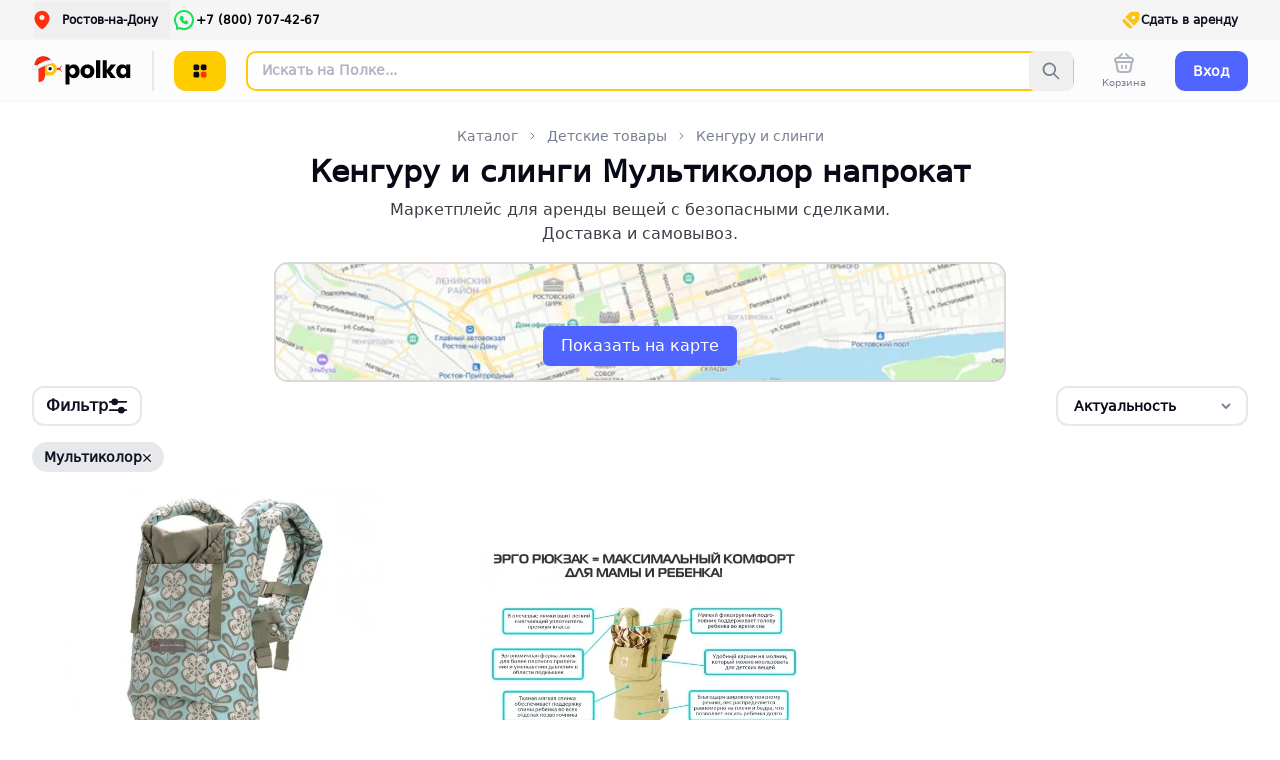

--- FILE ---
content_type: text/html;charset=utf-8
request_url: https://polka.rent/ru/rostov_na_donu/catalog/kenguru_i_slingi/cvet-multikolor
body_size: 210436
content:
<!DOCTYPE html><html  lang="ru"><head><meta charset="utf-8"><meta name="viewport" content="width=device-width, initial-scale=1, maximum-scale=1"><title>Кенгуру и слинги Мультиколор в аренду В Ростове-на-Дону</title><style>.spin[data-v-7cf93d81]{pointer-events:none;position:relative}.spin[data-v-7cf93d81]:after{background:url(/dots.svg);background-position:50%;background-repeat:no-repeat;content:"";height:100%;inset:0;pointer-events:none;position:absolute;width:100%}.btn-light[data-v-7cf93d81]{border-width:2px;--tw-border-opacity:1;background-color:transparent;border-color:rgb(230 232 236/var(--tw-border-opacity,1));--tw-text-opacity:1;color:rgb(16 18 36/var(--tw-text-opacity,1));transition-duration:.15s;transition-property:color,background-color,border-color,text-decoration-color,fill,stroke,opacity,box-shadow,transform,filter,backdrop-filter;transition-timing-function:cubic-bezier(.4,0,.2,1);transition-timing-function:cubic-bezier(.4,0,1,1)}.btn-light[data-v-7cf93d81] svg path{fill:currentColor}.btn-light[data-v-7cf93d81]:hover{--tw-border-opacity:1;border-color:rgb(16 18 36/var(--tw-border-opacity,1));--tw-bg-opacity:1;background-color:rgb(16 18 36/var(--tw-bg-opacity,1));--tw-text-opacity:1;color:rgb(245 245 245/var(--tw-text-opacity,1))}.btn-light[data-v-7cf93d81]:active{--tw-border-opacity:1;background-color:transparent;border-color:rgb(230 232 236/var(--tw-border-opacity,1));--tw-text-opacity:1;color:rgb(16 18 36/var(--tw-text-opacity,1))}.btn[data-v-7cf93d81]{align-items:center;-moz-column-gap:.625rem;column-gap:.625rem;display:flex;justify-content:center;padding-left:1rem;padding-right:1rem}.black[data-v-7cf93d81]{--tw-bg-opacity:1;background-color:rgb(0 0 0/var(--tw-bg-opacity,1));--tw-text-opacity:1;color:rgb(255 255 255/var(--tw-text-opacity,1))}.black[data-v-7cf93d81]:hover{--tw-bg-opacity:1;background-color:rgb(8 9 22/var(--tw-bg-opacity,1))}.black[data-v-7cf93d81]:active{--tw-bg-opacity:1;background-color:rgb(16 18 36/var(--tw-bg-opacity,1))}.dark[data-v-7cf93d81]{--tw-bg-opacity:1;background-color:rgb(8 9 22/var(--tw-bg-opacity,1));--tw-text-opacity:1;color:rgb(255 255 255/var(--tw-text-opacity,1))}.dark[data-v-7cf93d81]:hover{--tw-bg-opacity:1;background-color:rgb(16 18 36/var(--tw-bg-opacity,1))}.dark[data-v-7cf93d81]:active,.gray[data-v-7cf93d81]{--tw-bg-opacity:1;background-color:rgb(60 63 70/var(--tw-bg-opacity,1))}.gray[data-v-7cf93d81]{--tw-text-opacity:1;color:rgb(255 255 255/var(--tw-text-opacity,1))}.gray[data-v-7cf93d81]:hover{--tw-bg-opacity:1;background-color:rgb(119 126 144/var(--tw-bg-opacity,1))}.gray[data-v-7cf93d81]:active{--tw-bg-opacity:1;background-color:rgb(16 18 36/var(--tw-bg-opacity,1))}.gray900[data-v-7cf93d81]{--tw-bg-opacity:1;background-color:rgb(8 9 22/var(--tw-bg-opacity,1));--tw-text-opacity:1;color:rgb(252 252 253/var(--tw-text-opacity,1))}.gray900[data-v-7cf93d81]:hover{--tw-bg-opacity:1;background-color:rgb(16 18 36/var(--tw-bg-opacity,1))}.gray900[data-v-7cf93d81]:active{--tw-bg-opacity:1;background-color:rgb(60 63 70/var(--tw-bg-opacity,1))}.gray500[data-v-7cf93d81]{--tw-bg-opacity:1;background-color:rgb(151 157 172/var(--tw-bg-opacity,1));--tw-text-opacity:1;color:rgb(255 255 255/var(--tw-text-opacity,1))}.gray500[data-v-7cf93d81]:hover{--tw-bg-opacity:1;background-color:rgb(177 181 196/var(--tw-bg-opacity,1))}.gray500[data-v-7cf93d81]:active{--tw-bg-opacity:1;background-color:rgb(151 157 172/var(--tw-bg-opacity,1))}.super-light[data-v-7cf93d81]{--tw-bg-opacity:1;background-color:rgb(252 252 253/var(--tw-bg-opacity,1));--tw-text-opacity:1;color:rgb(8 9 22/var(--tw-text-opacity,1))}.super-light[data-v-7cf93d81]:hover{--tw-bg-opacity:1;background-color:rgb(245 245 245/var(--tw-bg-opacity,1))}.super-light[data-v-7cf93d81]:active{--tw-bg-opacity:1;background-color:rgb(230 232 236/var(--tw-bg-opacity,1))}.light[data-v-7cf93d81]{--tw-bg-opacity:1;background-color:rgb(245 245 245/var(--tw-bg-opacity,1));--tw-text-opacity:1;color:rgb(8 9 22/var(--tw-text-opacity,1))}.light[data-v-7cf93d81]:hover{--tw-bg-opacity:1;background-color:rgb(230 232 236/var(--tw-bg-opacity,1))}.light[data-v-7cf93d81]:active{--tw-bg-opacity:1;background-color:rgb(177 181 196/var(--tw-bg-opacity,1))}.white[data-v-7cf93d81]{--tw-bg-opacity:1;background-color:rgb(255 255 255/var(--tw-bg-opacity,1));--tw-text-opacity:1;color:rgb(8 9 22/var(--tw-text-opacity,1))}.white[data-v-7cf93d81]:hover{--tw-bg-opacity:1;background-color:rgb(252 252 253/var(--tw-bg-opacity,1))}.white[data-v-7cf93d81]:active{--tw-bg-opacity:1;background-color:rgb(245 245 245/var(--tw-bg-opacity,1))}.green[data-v-7cf93d81]{--tw-bg-opacity:1;background-color:rgb(52 199 89/var(--tw-bg-opacity,1));--tw-text-opacity:1;color:rgb(255 255 255/var(--tw-text-opacity,1))}.green[data-v-7cf93d81]:hover{--tw-bg-opacity:1;background-color:rgb(65 204 121/var(--tw-bg-opacity,1))}.green[data-v-7cf93d81]:active{--tw-bg-opacity:1;background-color:rgb(14 153 70/var(--tw-bg-opacity,1))}.red[data-v-7cf93d81]{border-width:2px;--tw-border-opacity:1;border-color:rgb(250 52 52/var(--tw-border-opacity,1));--tw-bg-opacity:1;background-color:rgb(254 215 215/var(--tw-bg-opacity,1));--tw-text-opacity:1;color:rgb(250 52 52/var(--tw-text-opacity,1))}.red[data-v-7cf93d81]:hover{--tw-bg-opacity:1;background-color:rgb(254 234 234/var(--tw-bg-opacity,1))}.red[data-v-7cf93d81]:active{--tw-bg-opacity:1;background-color:rgb(254 178 178/var(--tw-bg-opacity,1))}.yellow[data-v-7cf93d81]{background-color:#ffc310;--tw-text-opacity:1;color:rgb(255 255 255/var(--tw-text-opacity,1))}.yellow[data-v-7cf93d81]:hover{background-color:#ffc92a}.yellow[data-v-7cf93d81]:active{background-color:#f6b800}.yellow[data-v-7cf93d81]{border-width:2px;--tw-border-opacity:1;border-color:rgb(255 204 0/var(--tw-border-opacity,1));--tw-bg-opacity:1;background-color:rgb(255 204 0/var(--tw-bg-opacity,1));--tw-text-opacity:1;color:rgb(0 0 0/var(--tw-text-opacity,1))}.yellow[data-v-7cf93d81]:hover{background-color:rgb(80 100 255/var(--tw-bg-opacity,1));border-color:rgb(80 100 255/var(--tw-border-opacity,1))}.yellow[data-v-7cf93d81]:active,.yellow[data-v-7cf93d81]:hover{--tw-border-opacity:1;--tw-bg-opacity:1}.yellow[data-v-7cf93d81]:active{background-color:rgb(255 204 0/var(--tw-bg-opacity,1));border-color:rgb(255 204 0/var(--tw-border-opacity,1))}.new-gray-300[data-v-7cf93d81]{--tw-bg-opacity:1;background-color:rgb(230 232 236/var(--tw-bg-opacity,1));padding-left:1.5rem;padding-right:1.5rem;--tw-text-opacity:1;color:rgb(16 18 36/var(--tw-text-opacity,1))}.new-gray-300[data-v-7cf93d81]:hover{--tw-bg-opacity:1;background-color:rgb(177 181 196/var(--tw-bg-opacity,1))}.new-gray[data-v-7cf93d81],.new-gray-300[data-v-7cf93d81]:active{--tw-bg-opacity:1;background-color:rgb(245 245 245/var(--tw-bg-opacity,1))}.new-gray[data-v-7cf93d81]{padding-left:1.5rem;padding-right:1.5rem;--tw-text-opacity:1;color:rgb(119 126 144/var(--tw-text-opacity,1))}.new-gray[data-v-7cf93d81]:hover{--tw-bg-opacity:1;background-color:rgb(230 232 236/var(--tw-bg-opacity,1))}.new-gray[data-v-7cf93d81]:active{--tw-bg-opacity:1;background-color:rgb(252 252 253/var(--tw-bg-opacity,1))}.blue[data-v-7cf93d81]{border-width:2px;--tw-border-opacity:1;border-color:rgb(80 100 255/var(--tw-border-opacity,1));--tw-bg-opacity:1;background-color:rgb(80 100 255/var(--tw-bg-opacity,1));--tw-text-opacity:1;color:rgb(255 255 255/var(--tw-text-opacity,1))}.blue[data-v-7cf93d81]:hover{background-color:rgb(255 145 16/var(--tw-bg-opacity,1));border-color:rgb(255 145 16/var(--tw-border-opacity,1))}.blue[data-v-7cf93d81]:active,.blue[data-v-7cf93d81]:hover{--tw-border-opacity:1;--tw-bg-opacity:1}.blue[data-v-7cf93d81]:active{background-color:rgb(80 100 255/var(--tw-bg-opacity,1));border-color:rgb(80 100 255/var(--tw-border-opacity,1))}.transparent[data-v-7cf93d81]{border-width:2px;--tw-border-opacity:1;background-color:transparent;border-color:rgb(230 232 236/var(--tw-border-opacity,1));--tw-text-opacity:1;color:rgb(16 18 36/var(--tw-text-opacity,1))}.transparent[data-v-7cf93d81]:hover{--tw-border-opacity:1;border-color:rgb(16 18 36/var(--tw-border-opacity,1));--tw-bg-opacity:1;background-color:rgb(16 18 36/var(--tw-bg-opacity,1));--tw-text-opacity:1;color:rgb(245 245 245/var(--tw-text-opacity,1))}.transparent[data-v-7cf93d81]:active{--tw-border-opacity:1;background-color:transparent;border-color:rgb(230 232 236/var(--tw-border-opacity,1));--tw-text-opacity:1;color:rgb(16 18 36/var(--tw-text-opacity,1))}.transparent[data-v-7cf93d81]:disabled{--tw-border-opacity:1;border-color:rgb(151 157 172/var(--tw-border-opacity,1));--tw-bg-opacity:1;background-color:rgb(151 157 172/var(--tw-bg-opacity,1));--tw-text-opacity:1;color:rgb(245 245 245/var(--tw-text-opacity,1))}.transparent-blue[data-v-7cf93d81]{background-color:transparent;border-width:2px;--tw-text-opacity:1;color:rgb(80 100 255/var(--tw-text-opacity,1))}.transparent-blue[data-v-7cf93d81],.transparent-blue[data-v-7cf93d81]:hover{--tw-border-opacity:1;border-color:rgb(80 100 255/var(--tw-border-opacity,1))}.transparent-blue[data-v-7cf93d81]:hover{--tw-bg-opacity:1;background-color:rgb(80 100 255/var(--tw-bg-opacity,1));--tw-text-opacity:1;color:rgb(245 245 245/var(--tw-text-opacity,1))}.transparent-blue[data-v-7cf93d81]:active{--tw-border-opacity:1;background-color:transparent;border-color:rgb(80 100 255/var(--tw-border-opacity,1));--tw-text-opacity:1;color:rgb(80 100 255/var(--tw-text-opacity,1))}.transparent-blue[data-v-7cf93d81]:disabled{background-color:rgb(151 157 172/var(--tw-bg-opacity,1));border-color:rgb(151 157 172/var(--tw-border-opacity,1));color:rgb(245 245 245/var(--tw-text-opacity,1))}.new-white[data-v-7cf93d81],.transparent-blue[data-v-7cf93d81]:disabled{--tw-border-opacity:1;--tw-bg-opacity:1;--tw-text-opacity:1}.new-white[data-v-7cf93d81]{background-color:rgb(255 255 255/var(--tw-bg-opacity,1));border-color:rgb(230 232 236/var(--tw-border-opacity,1));border-width:2px;color:rgb(16 18 36/var(--tw-text-opacity,1))}.new-white[data-v-7cf93d81]:hover{background-color:rgb(16 18 36/var(--tw-bg-opacity,1));border-color:rgb(16 18 36/var(--tw-border-opacity,1));color:rgb(245 245 245/var(--tw-text-opacity,1))}.new-white[data-v-7cf93d81]:active,.new-white[data-v-7cf93d81]:hover{--tw-border-opacity:1;--tw-bg-opacity:1;--tw-text-opacity:1}.new-white[data-v-7cf93d81]:active{background-color:rgb(255 255 255/var(--tw-bg-opacity,1));border-color:rgb(230 232 236/var(--tw-border-opacity,1));color:rgb(16 18 36/var(--tw-text-opacity,1))}.new-white[data-v-7cf93d81]:disabled{--tw-border-opacity:1;border-color:rgb(151 157 172/var(--tw-border-opacity,1));--tw-bg-opacity:1;background-color:rgb(151 157 172/var(--tw-bg-opacity,1));--tw-text-opacity:1;color:rgb(245 245 245/var(--tw-text-opacity,1))}</style><style>.text[data-v-dd0471c6]{--tw-text-opacity:1;color:rgb(119 126 144/var(--tw-text-opacity,1))}.active[data-v-dd0471c6]{display:none}.link.router-link-exact-active .text[data-v-dd0471c6]{--tw-text-opacity:1;color:rgb(0 0 0/var(--tw-text-opacity,1))}.link.router-link-exact-active .active[data-v-dd0471c6]{display:block}.link.router-link-exact-active .inactive[data-v-dd0471c6]{display:none}</style><style>.fade-enter-active[data-v-78148613],.fade-leave-active[data-v-78148613]{transition:opacity .3s ease}.fade-enter-from[data-v-78148613],.fade-leave-to[data-v-78148613]{opacity:0}</style><style>.rm-icon[data-v-55122081]{height:24px;width:24px}.rm-icon[data-v-55122081] svg path{fill:#b1b5c4}.rm-icon[data-v-55122081]:hover svg path{fill:#777e98}.rm-iconyellow[data-v-55122081] svg path{fill:#fabf35}.rm-iconyellow[data-v-55122081]:hover svg path{fill:#c48b05}.rm-iconwhite[data-v-55122081] svg path{fill:#fff}.rm-iconwhite[data-v-55122081]:hover svg path{fill:#ccc}</style><style>.input-search[data-v-189237bb]{background:url("data:image/svg+xml;charset=utf-8,%3Csvg xmlns='http://www.w3.org/2000/svg' width='20' height='20' fill='none'%3E%3Cpath fill='%23777e90' fill-rule='evenodd' d='M12.4 13.6a6.7 6.7 0 1 1 1.2-1.2l4.5 4.5a.8.8 0 0 1-1.2 1.2zm1-5.3a5 5 0 1 1-10 0 5 5 0 0 1 10 0' clip-rule='evenodd'/%3E%3C/svg%3E") 24px no-repeat #fff;box-shadow:0 4px 20px #0000001f}</style><style>@font-face{font-family:Montserrat;src:local("Montserrat Regular Italic"),local("Montserrat Italic"),url(/_fonts/oL9oUaLmvLy7CrMG_SR3Fe6pqVg2KVUvBeBWK1Z8fAU-2qQDlkXy7KoEEUWjzNDBkO9p1KBqOuLPzdwtdWtfEnY.woff2) format(woff2);font-display:swap;unicode-range:U+0460-052F,U+1C80-1C8A,U+20B4,U+2DE0-2DFF,U+A640-A69F,U+FE2E-FE2F;font-weight:400;font-style:italic}@font-face{font-family:"Montserrat Fallback: system-ui";src:local("system-ui");size-adjust:100%;ascent-override:96.8%;descent-override:25.1%;line-gap-override:0%}@font-face{font-family:"Montserrat Fallback: sans-serif";src:local("sans-serif");size-adjust:100%;ascent-override:96.8%;descent-override:25.1%;line-gap-override:0%}@font-face{font-family:Montserrat;src:local("Montserrat Regular Italic"),local("Montserrat Italic"),url(/_fonts/CM_twa05vt7xco9pt30t57nLArN5dw2FYrsrzAIppG4-v7xEiB_qJOqfQuC__igAjV0Vz4JwloD_OMG9IvzO0UI.woff2) format(woff2);font-display:swap;unicode-range:U+0301,U+0400-045F,U+0490-0491,U+04B0-04B1,U+2116;font-weight:400;font-style:italic}@font-face{font-family:Montserrat;src:local("Montserrat Regular Italic"),local("Montserrat Italic"),url(/_fonts/_xcHwxJLGf7ifp8FnvTVDxtoVwCyzW_HSM_SyMof_Kg-hMXHt7xeUJqdfdqNmt_p7UZYvX5NyqC9Z_3xDV5F6n8.woff2) format(woff2);font-display:swap;unicode-range:U+0102-0103,U+0110-0111,U+0128-0129,U+0168-0169,U+01A0-01A1,U+01AF-01B0,U+0300-0301,U+0303-0304,U+0308-0309,U+0323,U+0329,U+1EA0-1EF9,U+20AB;font-weight:400;font-style:italic}@font-face{font-family:Montserrat;src:local("Montserrat Regular Italic"),local("Montserrat Italic"),url(/_fonts/3DwwVWV4U9sObPebMl7uw9dMrVM33Xk-kf7censDokk-tLNtvFz06Qu5qJNl1iaTV83OKJPdZzFrSgoy6lIWsZQ.woff2) format(woff2);font-display:swap;unicode-range:U+0100-02BA,U+02BD-02C5,U+02C7-02CC,U+02CE-02D7,U+02DD-02FF,U+0304,U+0308,U+0329,U+1D00-1DBF,U+1E00-1E9F,U+1EF2-1EFF,U+2020,U+20A0-20AB,U+20AD-20C0,U+2113,U+2C60-2C7F,U+A720-A7FF;font-weight:400;font-style:italic}@font-face{font-family:Montserrat;src:local("Montserrat Regular Italic"),local("Montserrat Italic"),url(/_fonts/W5WywcATsYlevYR0RUesn5Ak8T4kswOyfm7lhtAXNcc-D9M0wN_-eoaFS4k2e5OxLZt7cpo0pAltPY2jLizBWE0.woff2) format(woff2);font-display:swap;unicode-range:U+0000-00FF,U+0131,U+0152-0153,U+02BB-02BC,U+02C6,U+02DA,U+02DC,U+0304,U+0308,U+0329,U+2000-206F,U+20AC,U+2122,U+2191,U+2193,U+2212,U+2215,U+FEFF,U+FFFD;font-weight:400;font-style:italic}@font-face{font-family:Montserrat;src:local("Montserrat Medium Italic"),url(/_fonts/oL9oUaLmvLy7CrMG_SR3Fe6pqVg2KVUvBeBWK1Z8fAU-2qQDlkXy7KoEEUWjzNDBkO9p1KBqOuLPzdwtdWtfEnY.woff2) format(woff2);font-display:swap;unicode-range:U+0460-052F,U+1C80-1C8A,U+20B4,U+2DE0-2DFF,U+A640-A69F,U+FE2E-FE2F;font-weight:500;font-style:italic}@font-face{font-family:Montserrat;src:local("Montserrat Medium Italic"),url(/_fonts/CM_twa05vt7xco9pt30t57nLArN5dw2FYrsrzAIppG4-v7xEiB_qJOqfQuC__igAjV0Vz4JwloD_OMG9IvzO0UI.woff2) format(woff2);font-display:swap;unicode-range:U+0301,U+0400-045F,U+0490-0491,U+04B0-04B1,U+2116;font-weight:500;font-style:italic}@font-face{font-family:Montserrat;src:local("Montserrat Medium Italic"),url(/_fonts/_xcHwxJLGf7ifp8FnvTVDxtoVwCyzW_HSM_SyMof_Kg-hMXHt7xeUJqdfdqNmt_p7UZYvX5NyqC9Z_3xDV5F6n8.woff2) format(woff2);font-display:swap;unicode-range:U+0102-0103,U+0110-0111,U+0128-0129,U+0168-0169,U+01A0-01A1,U+01AF-01B0,U+0300-0301,U+0303-0304,U+0308-0309,U+0323,U+0329,U+1EA0-1EF9,U+20AB;font-weight:500;font-style:italic}@font-face{font-family:Montserrat;src:local("Montserrat Medium Italic"),url(/_fonts/3DwwVWV4U9sObPebMl7uw9dMrVM33Xk-kf7censDokk-tLNtvFz06Qu5qJNl1iaTV83OKJPdZzFrSgoy6lIWsZQ.woff2) format(woff2);font-display:swap;unicode-range:U+0100-02BA,U+02BD-02C5,U+02C7-02CC,U+02CE-02D7,U+02DD-02FF,U+0304,U+0308,U+0329,U+1D00-1DBF,U+1E00-1E9F,U+1EF2-1EFF,U+2020,U+20A0-20AB,U+20AD-20C0,U+2113,U+2C60-2C7F,U+A720-A7FF;font-weight:500;font-style:italic}@font-face{font-family:Montserrat;src:local("Montserrat Medium Italic"),url(/_fonts/W5WywcATsYlevYR0RUesn5Ak8T4kswOyfm7lhtAXNcc-D9M0wN_-eoaFS4k2e5OxLZt7cpo0pAltPY2jLizBWE0.woff2) format(woff2);font-display:swap;unicode-range:U+0000-00FF,U+0131,U+0152-0153,U+02BB-02BC,U+02C6,U+02DA,U+02DC,U+0304,U+0308,U+0329,U+2000-206F,U+20AC,U+2122,U+2191,U+2193,U+2212,U+2215,U+FEFF,U+FFFD;font-weight:500;font-style:italic}@font-face{font-family:Montserrat;src:local("Montserrat SemiBold Italic"),url(/_fonts/oL9oUaLmvLy7CrMG_SR3Fe6pqVg2KVUvBeBWK1Z8fAU-2qQDlkXy7KoEEUWjzNDBkO9p1KBqOuLPzdwtdWtfEnY.woff2) format(woff2);font-display:swap;unicode-range:U+0460-052F,U+1C80-1C8A,U+20B4,U+2DE0-2DFF,U+A640-A69F,U+FE2E-FE2F;font-weight:600;font-style:italic}@font-face{font-family:Montserrat;src:local("Montserrat SemiBold Italic"),url(/_fonts/CM_twa05vt7xco9pt30t57nLArN5dw2FYrsrzAIppG4-v7xEiB_qJOqfQuC__igAjV0Vz4JwloD_OMG9IvzO0UI.woff2) format(woff2);font-display:swap;unicode-range:U+0301,U+0400-045F,U+0490-0491,U+04B0-04B1,U+2116;font-weight:600;font-style:italic}@font-face{font-family:Montserrat;src:local("Montserrat SemiBold Italic"),url(/_fonts/_xcHwxJLGf7ifp8FnvTVDxtoVwCyzW_HSM_SyMof_Kg-hMXHt7xeUJqdfdqNmt_p7UZYvX5NyqC9Z_3xDV5F6n8.woff2) format(woff2);font-display:swap;unicode-range:U+0102-0103,U+0110-0111,U+0128-0129,U+0168-0169,U+01A0-01A1,U+01AF-01B0,U+0300-0301,U+0303-0304,U+0308-0309,U+0323,U+0329,U+1EA0-1EF9,U+20AB;font-weight:600;font-style:italic}@font-face{font-family:Montserrat;src:local("Montserrat SemiBold Italic"),url(/_fonts/3DwwVWV4U9sObPebMl7uw9dMrVM33Xk-kf7censDokk-tLNtvFz06Qu5qJNl1iaTV83OKJPdZzFrSgoy6lIWsZQ.woff2) format(woff2);font-display:swap;unicode-range:U+0100-02BA,U+02BD-02C5,U+02C7-02CC,U+02CE-02D7,U+02DD-02FF,U+0304,U+0308,U+0329,U+1D00-1DBF,U+1E00-1E9F,U+1EF2-1EFF,U+2020,U+20A0-20AB,U+20AD-20C0,U+2113,U+2C60-2C7F,U+A720-A7FF;font-weight:600;font-style:italic}@font-face{font-family:Montserrat;src:local("Montserrat SemiBold Italic"),url(/_fonts/W5WywcATsYlevYR0RUesn5Ak8T4kswOyfm7lhtAXNcc-D9M0wN_-eoaFS4k2e5OxLZt7cpo0pAltPY2jLizBWE0.woff2) format(woff2);font-display:swap;unicode-range:U+0000-00FF,U+0131,U+0152-0153,U+02BB-02BC,U+02C6,U+02DA,U+02DC,U+0304,U+0308,U+0329,U+2000-206F,U+20AC,U+2122,U+2191,U+2193,U+2212,U+2215,U+FEFF,U+FFFD;font-weight:600;font-style:italic}@font-face{font-family:Montserrat;src:local("Montserrat Bold Italic"),url(/_fonts/oL9oUaLmvLy7CrMG_SR3Fe6pqVg2KVUvBeBWK1Z8fAU-2qQDlkXy7KoEEUWjzNDBkO9p1KBqOuLPzdwtdWtfEnY.woff2) format(woff2);font-display:swap;unicode-range:U+0460-052F,U+1C80-1C8A,U+20B4,U+2DE0-2DFF,U+A640-A69F,U+FE2E-FE2F;font-weight:700;font-style:italic}@font-face{font-family:Montserrat;src:local("Montserrat Bold Italic"),url(/_fonts/CM_twa05vt7xco9pt30t57nLArN5dw2FYrsrzAIppG4-v7xEiB_qJOqfQuC__igAjV0Vz4JwloD_OMG9IvzO0UI.woff2) format(woff2);font-display:swap;unicode-range:U+0301,U+0400-045F,U+0490-0491,U+04B0-04B1,U+2116;font-weight:700;font-style:italic}@font-face{font-family:Montserrat;src:local("Montserrat Bold Italic"),url(/_fonts/_xcHwxJLGf7ifp8FnvTVDxtoVwCyzW_HSM_SyMof_Kg-hMXHt7xeUJqdfdqNmt_p7UZYvX5NyqC9Z_3xDV5F6n8.woff2) format(woff2);font-display:swap;unicode-range:U+0102-0103,U+0110-0111,U+0128-0129,U+0168-0169,U+01A0-01A1,U+01AF-01B0,U+0300-0301,U+0303-0304,U+0308-0309,U+0323,U+0329,U+1EA0-1EF9,U+20AB;font-weight:700;font-style:italic}@font-face{font-family:Montserrat;src:local("Montserrat Bold Italic"),url(/_fonts/3DwwVWV4U9sObPebMl7uw9dMrVM33Xk-kf7censDokk-tLNtvFz06Qu5qJNl1iaTV83OKJPdZzFrSgoy6lIWsZQ.woff2) format(woff2);font-display:swap;unicode-range:U+0100-02BA,U+02BD-02C5,U+02C7-02CC,U+02CE-02D7,U+02DD-02FF,U+0304,U+0308,U+0329,U+1D00-1DBF,U+1E00-1E9F,U+1EF2-1EFF,U+2020,U+20A0-20AB,U+20AD-20C0,U+2113,U+2C60-2C7F,U+A720-A7FF;font-weight:700;font-style:italic}@font-face{font-family:Montserrat;src:local("Montserrat Bold Italic"),url(/_fonts/W5WywcATsYlevYR0RUesn5Ak8T4kswOyfm7lhtAXNcc-D9M0wN_-eoaFS4k2e5OxLZt7cpo0pAltPY2jLizBWE0.woff2) format(woff2);font-display:swap;unicode-range:U+0000-00FF,U+0131,U+0152-0153,U+02BB-02BC,U+02C6,U+02DA,U+02DC,U+0304,U+0308,U+0329,U+2000-206F,U+20AC,U+2122,U+2191,U+2193,U+2212,U+2215,U+FEFF,U+FFFD;font-weight:700;font-style:italic}@font-face{font-family:Montserrat;src:local("Montserrat ExtraBold Italic"),url(/_fonts/oL9oUaLmvLy7CrMG_SR3Fe6pqVg2KVUvBeBWK1Z8fAU-2qQDlkXy7KoEEUWjzNDBkO9p1KBqOuLPzdwtdWtfEnY.woff2) format(woff2);font-display:swap;unicode-range:U+0460-052F,U+1C80-1C8A,U+20B4,U+2DE0-2DFF,U+A640-A69F,U+FE2E-FE2F;font-weight:800;font-style:italic}@font-face{font-family:Montserrat;src:local("Montserrat ExtraBold Italic"),url(/_fonts/CM_twa05vt7xco9pt30t57nLArN5dw2FYrsrzAIppG4-v7xEiB_qJOqfQuC__igAjV0Vz4JwloD_OMG9IvzO0UI.woff2) format(woff2);font-display:swap;unicode-range:U+0301,U+0400-045F,U+0490-0491,U+04B0-04B1,U+2116;font-weight:800;font-style:italic}@font-face{font-family:Montserrat;src:local("Montserrat ExtraBold Italic"),url(/_fonts/_xcHwxJLGf7ifp8FnvTVDxtoVwCyzW_HSM_SyMof_Kg-hMXHt7xeUJqdfdqNmt_p7UZYvX5NyqC9Z_3xDV5F6n8.woff2) format(woff2);font-display:swap;unicode-range:U+0102-0103,U+0110-0111,U+0128-0129,U+0168-0169,U+01A0-01A1,U+01AF-01B0,U+0300-0301,U+0303-0304,U+0308-0309,U+0323,U+0329,U+1EA0-1EF9,U+20AB;font-weight:800;font-style:italic}@font-face{font-family:Montserrat;src:local("Montserrat ExtraBold Italic"),url(/_fonts/3DwwVWV4U9sObPebMl7uw9dMrVM33Xk-kf7censDokk-tLNtvFz06Qu5qJNl1iaTV83OKJPdZzFrSgoy6lIWsZQ.woff2) format(woff2);font-display:swap;unicode-range:U+0100-02BA,U+02BD-02C5,U+02C7-02CC,U+02CE-02D7,U+02DD-02FF,U+0304,U+0308,U+0329,U+1D00-1DBF,U+1E00-1E9F,U+1EF2-1EFF,U+2020,U+20A0-20AB,U+20AD-20C0,U+2113,U+2C60-2C7F,U+A720-A7FF;font-weight:800;font-style:italic}@font-face{font-family:Montserrat;src:local("Montserrat ExtraBold Italic"),url(/_fonts/W5WywcATsYlevYR0RUesn5Ak8T4kswOyfm7lhtAXNcc-D9M0wN_-eoaFS4k2e5OxLZt7cpo0pAltPY2jLizBWE0.woff2) format(woff2);font-display:swap;unicode-range:U+0000-00FF,U+0131,U+0152-0153,U+02BB-02BC,U+02C6,U+02DA,U+02DC,U+0304,U+0308,U+0329,U+2000-206F,U+20AC,U+2122,U+2191,U+2193,U+2212,U+2215,U+FEFF,U+FFFD;font-weight:800;font-style:italic}@font-face{font-family:Montserrat;src:local("Montserrat Black Italic"),url(/_fonts/oL9oUaLmvLy7CrMG_SR3Fe6pqVg2KVUvBeBWK1Z8fAU-2qQDlkXy7KoEEUWjzNDBkO9p1KBqOuLPzdwtdWtfEnY.woff2) format(woff2);font-display:swap;unicode-range:U+0460-052F,U+1C80-1C8A,U+20B4,U+2DE0-2DFF,U+A640-A69F,U+FE2E-FE2F;font-weight:900;font-style:italic}@font-face{font-family:Montserrat;src:local("Montserrat Black Italic"),url(/_fonts/CM_twa05vt7xco9pt30t57nLArN5dw2FYrsrzAIppG4-v7xEiB_qJOqfQuC__igAjV0Vz4JwloD_OMG9IvzO0UI.woff2) format(woff2);font-display:swap;unicode-range:U+0301,U+0400-045F,U+0490-0491,U+04B0-04B1,U+2116;font-weight:900;font-style:italic}@font-face{font-family:Montserrat;src:local("Montserrat Black Italic"),url(/_fonts/_xcHwxJLGf7ifp8FnvTVDxtoVwCyzW_HSM_SyMof_Kg-hMXHt7xeUJqdfdqNmt_p7UZYvX5NyqC9Z_3xDV5F6n8.woff2) format(woff2);font-display:swap;unicode-range:U+0102-0103,U+0110-0111,U+0128-0129,U+0168-0169,U+01A0-01A1,U+01AF-01B0,U+0300-0301,U+0303-0304,U+0308-0309,U+0323,U+0329,U+1EA0-1EF9,U+20AB;font-weight:900;font-style:italic}@font-face{font-family:Montserrat;src:local("Montserrat Black Italic"),url(/_fonts/3DwwVWV4U9sObPebMl7uw9dMrVM33Xk-kf7censDokk-tLNtvFz06Qu5qJNl1iaTV83OKJPdZzFrSgoy6lIWsZQ.woff2) format(woff2);font-display:swap;unicode-range:U+0100-02BA,U+02BD-02C5,U+02C7-02CC,U+02CE-02D7,U+02DD-02FF,U+0304,U+0308,U+0329,U+1D00-1DBF,U+1E00-1E9F,U+1EF2-1EFF,U+2020,U+20A0-20AB,U+20AD-20C0,U+2113,U+2C60-2C7F,U+A720-A7FF;font-weight:900;font-style:italic}@font-face{font-family:Montserrat;src:local("Montserrat Black Italic"),url(/_fonts/W5WywcATsYlevYR0RUesn5Ak8T4kswOyfm7lhtAXNcc-D9M0wN_-eoaFS4k2e5OxLZt7cpo0pAltPY2jLizBWE0.woff2) format(woff2);font-display:swap;unicode-range:U+0000-00FF,U+0131,U+0152-0153,U+02BB-02BC,U+02C6,U+02DA,U+02DC,U+0304,U+0308,U+0329,U+2000-206F,U+20AC,U+2122,U+2191,U+2193,U+2212,U+2215,U+FEFF,U+FFFD;font-weight:900;font-style:italic}@font-face{font-family:Montserrat;src:local("Montserrat Regular"),local("Montserrat"),url(/_fonts/kAqF1Nn8c0M_yN37Gv3l3H44axPqV6NKOMC8twtQxLA-knz9_b1JFwfRG3Z81Zv09F2CKZGd0_qZYV2sla4Km_A.woff2) format(woff2);font-display:swap;unicode-range:U+0460-052F,U+1C80-1C8A,U+20B4,U+2DE0-2DFF,U+A640-A69F,U+FE2E-FE2F;font-weight:400;font-style:normal}@font-face{font-family:Montserrat;src:local("Montserrat Regular"),local("Montserrat"),url(/_fonts/gr-f_oqydtTkXDIrcvO2V6lTg577tmEKlnOIwkPBKo4-WDQoptAu51cZNHwlKNv8q_DbjgFvbS15ja8uBZXj1NY.woff2) format(woff2);font-display:swap;unicode-range:U+0301,U+0400-045F,U+0490-0491,U+04B0-04B1,U+2116;font-weight:400;font-style:normal}@font-face{font-family:Montserrat;src:local("Montserrat Regular"),local("Montserrat"),url(/_fonts/MZbCPvmRYotxUUvY6zU3ifP4mb57MYdnB7p1lkvl3kA-1HyY2oCjE6LsKd4ySSRPhX99z5a5Q2_VXyKbrOZVKrk.woff2) format(woff2);font-display:swap;unicode-range:U+0102-0103,U+0110-0111,U+0128-0129,U+0168-0169,U+01A0-01A1,U+01AF-01B0,U+0300-0301,U+0303-0304,U+0308-0309,U+0323,U+0329,U+1EA0-1EF9,U+20AB;font-weight:400;font-style:normal}@font-face{font-family:Montserrat;src:local("Montserrat Regular"),local("Montserrat"),url(/_fonts/6OP6pe3rB37_PhAnpEyWrSlXdT2qFZn0bFulgzRTjC4-B_IadbzzZAUJy2TQZkMvQ5cgdE2F8ISssBDG-vqmaLs.woff2) format(woff2);font-display:swap;unicode-range:U+0100-02BA,U+02BD-02C5,U+02C7-02CC,U+02CE-02D7,U+02DD-02FF,U+0304,U+0308,U+0329,U+1D00-1DBF,U+1E00-1E9F,U+1EF2-1EFF,U+2020,U+20A0-20AB,U+20AD-20C0,U+2113,U+2C60-2C7F,U+A720-A7FF;font-weight:400;font-style:normal}@font-face{font-family:Montserrat;src:local("Montserrat Regular"),local("Montserrat"),url(/_fonts/CisIO2l7o2ty4gUsHbZM1s-FwhhBIal_RAh3HnHGWeU-qHa52bf9rUI5bNRdOF8CWhTu1gvIyaIkvP4nOhwAeEU.woff2) format(woff2);font-display:swap;unicode-range:U+0000-00FF,U+0131,U+0152-0153,U+02BB-02BC,U+02C6,U+02DA,U+02DC,U+0304,U+0308,U+0329,U+2000-206F,U+20AC,U+2122,U+2191,U+2193,U+2212,U+2215,U+FEFF,U+FFFD;font-weight:400;font-style:normal}@font-face{font-family:Montserrat;src:local("Montserrat Medium"),url(/_fonts/kAqF1Nn8c0M_yN37Gv3l3H44axPqV6NKOMC8twtQxLA-knz9_b1JFwfRG3Z81Zv09F2CKZGd0_qZYV2sla4Km_A.woff2) format(woff2);font-display:swap;unicode-range:U+0460-052F,U+1C80-1C8A,U+20B4,U+2DE0-2DFF,U+A640-A69F,U+FE2E-FE2F;font-weight:500;font-style:normal}@font-face{font-family:Montserrat;src:local("Montserrat Medium"),url(/_fonts/gr-f_oqydtTkXDIrcvO2V6lTg577tmEKlnOIwkPBKo4-WDQoptAu51cZNHwlKNv8q_DbjgFvbS15ja8uBZXj1NY.woff2) format(woff2);font-display:swap;unicode-range:U+0301,U+0400-045F,U+0490-0491,U+04B0-04B1,U+2116;font-weight:500;font-style:normal}@font-face{font-family:Montserrat;src:local("Montserrat Medium"),url(/_fonts/MZbCPvmRYotxUUvY6zU3ifP4mb57MYdnB7p1lkvl3kA-1HyY2oCjE6LsKd4ySSRPhX99z5a5Q2_VXyKbrOZVKrk.woff2) format(woff2);font-display:swap;unicode-range:U+0102-0103,U+0110-0111,U+0128-0129,U+0168-0169,U+01A0-01A1,U+01AF-01B0,U+0300-0301,U+0303-0304,U+0308-0309,U+0323,U+0329,U+1EA0-1EF9,U+20AB;font-weight:500;font-style:normal}@font-face{font-family:Montserrat;src:local("Montserrat Medium"),url(/_fonts/6OP6pe3rB37_PhAnpEyWrSlXdT2qFZn0bFulgzRTjC4-B_IadbzzZAUJy2TQZkMvQ5cgdE2F8ISssBDG-vqmaLs.woff2) format(woff2);font-display:swap;unicode-range:U+0100-02BA,U+02BD-02C5,U+02C7-02CC,U+02CE-02D7,U+02DD-02FF,U+0304,U+0308,U+0329,U+1D00-1DBF,U+1E00-1E9F,U+1EF2-1EFF,U+2020,U+20A0-20AB,U+20AD-20C0,U+2113,U+2C60-2C7F,U+A720-A7FF;font-weight:500;font-style:normal}@font-face{font-family:Montserrat;src:local("Montserrat Medium"),url(/_fonts/CisIO2l7o2ty4gUsHbZM1s-FwhhBIal_RAh3HnHGWeU-qHa52bf9rUI5bNRdOF8CWhTu1gvIyaIkvP4nOhwAeEU.woff2) format(woff2);font-display:swap;unicode-range:U+0000-00FF,U+0131,U+0152-0153,U+02BB-02BC,U+02C6,U+02DA,U+02DC,U+0304,U+0308,U+0329,U+2000-206F,U+20AC,U+2122,U+2191,U+2193,U+2212,U+2215,U+FEFF,U+FFFD;font-weight:500;font-style:normal}@font-face{font-family:Montserrat;src:local("Montserrat SemiBold"),url(/_fonts/kAqF1Nn8c0M_yN37Gv3l3H44axPqV6NKOMC8twtQxLA-knz9_b1JFwfRG3Z81Zv09F2CKZGd0_qZYV2sla4Km_A.woff2) format(woff2);font-display:swap;unicode-range:U+0460-052F,U+1C80-1C8A,U+20B4,U+2DE0-2DFF,U+A640-A69F,U+FE2E-FE2F;font-weight:600;font-style:normal}@font-face{font-family:Montserrat;src:local("Montserrat SemiBold"),url(/_fonts/gr-f_oqydtTkXDIrcvO2V6lTg577tmEKlnOIwkPBKo4-WDQoptAu51cZNHwlKNv8q_DbjgFvbS15ja8uBZXj1NY.woff2) format(woff2);font-display:swap;unicode-range:U+0301,U+0400-045F,U+0490-0491,U+04B0-04B1,U+2116;font-weight:600;font-style:normal}@font-face{font-family:Montserrat;src:local("Montserrat SemiBold"),url(/_fonts/MZbCPvmRYotxUUvY6zU3ifP4mb57MYdnB7p1lkvl3kA-1HyY2oCjE6LsKd4ySSRPhX99z5a5Q2_VXyKbrOZVKrk.woff2) format(woff2);font-display:swap;unicode-range:U+0102-0103,U+0110-0111,U+0128-0129,U+0168-0169,U+01A0-01A1,U+01AF-01B0,U+0300-0301,U+0303-0304,U+0308-0309,U+0323,U+0329,U+1EA0-1EF9,U+20AB;font-weight:600;font-style:normal}@font-face{font-family:Montserrat;src:local("Montserrat SemiBold"),url(/_fonts/6OP6pe3rB37_PhAnpEyWrSlXdT2qFZn0bFulgzRTjC4-B_IadbzzZAUJy2TQZkMvQ5cgdE2F8ISssBDG-vqmaLs.woff2) format(woff2);font-display:swap;unicode-range:U+0100-02BA,U+02BD-02C5,U+02C7-02CC,U+02CE-02D7,U+02DD-02FF,U+0304,U+0308,U+0329,U+1D00-1DBF,U+1E00-1E9F,U+1EF2-1EFF,U+2020,U+20A0-20AB,U+20AD-20C0,U+2113,U+2C60-2C7F,U+A720-A7FF;font-weight:600;font-style:normal}@font-face{font-family:Montserrat;src:local("Montserrat SemiBold"),url(/_fonts/CisIO2l7o2ty4gUsHbZM1s-FwhhBIal_RAh3HnHGWeU-qHa52bf9rUI5bNRdOF8CWhTu1gvIyaIkvP4nOhwAeEU.woff2) format(woff2);font-display:swap;unicode-range:U+0000-00FF,U+0131,U+0152-0153,U+02BB-02BC,U+02C6,U+02DA,U+02DC,U+0304,U+0308,U+0329,U+2000-206F,U+20AC,U+2122,U+2191,U+2193,U+2212,U+2215,U+FEFF,U+FFFD;font-weight:600;font-style:normal}@font-face{font-family:Montserrat;src:local("Montserrat Bold"),url(/_fonts/kAqF1Nn8c0M_yN37Gv3l3H44axPqV6NKOMC8twtQxLA-knz9_b1JFwfRG3Z81Zv09F2CKZGd0_qZYV2sla4Km_A.woff2) format(woff2);font-display:swap;unicode-range:U+0460-052F,U+1C80-1C8A,U+20B4,U+2DE0-2DFF,U+A640-A69F,U+FE2E-FE2F;font-weight:700;font-style:normal}@font-face{font-family:Montserrat;src:local("Montserrat Bold"),url(/_fonts/gr-f_oqydtTkXDIrcvO2V6lTg577tmEKlnOIwkPBKo4-WDQoptAu51cZNHwlKNv8q_DbjgFvbS15ja8uBZXj1NY.woff2) format(woff2);font-display:swap;unicode-range:U+0301,U+0400-045F,U+0490-0491,U+04B0-04B1,U+2116;font-weight:700;font-style:normal}@font-face{font-family:Montserrat;src:local("Montserrat Bold"),url(/_fonts/MZbCPvmRYotxUUvY6zU3ifP4mb57MYdnB7p1lkvl3kA-1HyY2oCjE6LsKd4ySSRPhX99z5a5Q2_VXyKbrOZVKrk.woff2) format(woff2);font-display:swap;unicode-range:U+0102-0103,U+0110-0111,U+0128-0129,U+0168-0169,U+01A0-01A1,U+01AF-01B0,U+0300-0301,U+0303-0304,U+0308-0309,U+0323,U+0329,U+1EA0-1EF9,U+20AB;font-weight:700;font-style:normal}@font-face{font-family:Montserrat;src:local("Montserrat Bold"),url(/_fonts/6OP6pe3rB37_PhAnpEyWrSlXdT2qFZn0bFulgzRTjC4-B_IadbzzZAUJy2TQZkMvQ5cgdE2F8ISssBDG-vqmaLs.woff2) format(woff2);font-display:swap;unicode-range:U+0100-02BA,U+02BD-02C5,U+02C7-02CC,U+02CE-02D7,U+02DD-02FF,U+0304,U+0308,U+0329,U+1D00-1DBF,U+1E00-1E9F,U+1EF2-1EFF,U+2020,U+20A0-20AB,U+20AD-20C0,U+2113,U+2C60-2C7F,U+A720-A7FF;font-weight:700;font-style:normal}@font-face{font-family:Montserrat;src:local("Montserrat Bold"),url(/_fonts/CisIO2l7o2ty4gUsHbZM1s-FwhhBIal_RAh3HnHGWeU-qHa52bf9rUI5bNRdOF8CWhTu1gvIyaIkvP4nOhwAeEU.woff2) format(woff2);font-display:swap;unicode-range:U+0000-00FF,U+0131,U+0152-0153,U+02BB-02BC,U+02C6,U+02DA,U+02DC,U+0304,U+0308,U+0329,U+2000-206F,U+20AC,U+2122,U+2191,U+2193,U+2212,U+2215,U+FEFF,U+FFFD;font-weight:700;font-style:normal}@font-face{font-family:Montserrat;src:local("Montserrat ExtraBold"),url(/_fonts/kAqF1Nn8c0M_yN37Gv3l3H44axPqV6NKOMC8twtQxLA-knz9_b1JFwfRG3Z81Zv09F2CKZGd0_qZYV2sla4Km_A.woff2) format(woff2);font-display:swap;unicode-range:U+0460-052F,U+1C80-1C8A,U+20B4,U+2DE0-2DFF,U+A640-A69F,U+FE2E-FE2F;font-weight:800;font-style:normal}@font-face{font-family:Montserrat;src:local("Montserrat ExtraBold"),url(/_fonts/gr-f_oqydtTkXDIrcvO2V6lTg577tmEKlnOIwkPBKo4-WDQoptAu51cZNHwlKNv8q_DbjgFvbS15ja8uBZXj1NY.woff2) format(woff2);font-display:swap;unicode-range:U+0301,U+0400-045F,U+0490-0491,U+04B0-04B1,U+2116;font-weight:800;font-style:normal}@font-face{font-family:Montserrat;src:local("Montserrat ExtraBold"),url(/_fonts/MZbCPvmRYotxUUvY6zU3ifP4mb57MYdnB7p1lkvl3kA-1HyY2oCjE6LsKd4ySSRPhX99z5a5Q2_VXyKbrOZVKrk.woff2) format(woff2);font-display:swap;unicode-range:U+0102-0103,U+0110-0111,U+0128-0129,U+0168-0169,U+01A0-01A1,U+01AF-01B0,U+0300-0301,U+0303-0304,U+0308-0309,U+0323,U+0329,U+1EA0-1EF9,U+20AB;font-weight:800;font-style:normal}@font-face{font-family:Montserrat;src:local("Montserrat ExtraBold"),url(/_fonts/6OP6pe3rB37_PhAnpEyWrSlXdT2qFZn0bFulgzRTjC4-B_IadbzzZAUJy2TQZkMvQ5cgdE2F8ISssBDG-vqmaLs.woff2) format(woff2);font-display:swap;unicode-range:U+0100-02BA,U+02BD-02C5,U+02C7-02CC,U+02CE-02D7,U+02DD-02FF,U+0304,U+0308,U+0329,U+1D00-1DBF,U+1E00-1E9F,U+1EF2-1EFF,U+2020,U+20A0-20AB,U+20AD-20C0,U+2113,U+2C60-2C7F,U+A720-A7FF;font-weight:800;font-style:normal}@font-face{font-family:Montserrat;src:local("Montserrat ExtraBold"),url(/_fonts/CisIO2l7o2ty4gUsHbZM1s-FwhhBIal_RAh3HnHGWeU-qHa52bf9rUI5bNRdOF8CWhTu1gvIyaIkvP4nOhwAeEU.woff2) format(woff2);font-display:swap;unicode-range:U+0000-00FF,U+0131,U+0152-0153,U+02BB-02BC,U+02C6,U+02DA,U+02DC,U+0304,U+0308,U+0329,U+2000-206F,U+20AC,U+2122,U+2191,U+2193,U+2212,U+2215,U+FEFF,U+FFFD;font-weight:800;font-style:normal}@font-face{font-family:Montserrat;src:local("Montserrat Black"),url(/_fonts/kAqF1Nn8c0M_yN37Gv3l3H44axPqV6NKOMC8twtQxLA-knz9_b1JFwfRG3Z81Zv09F2CKZGd0_qZYV2sla4Km_A.woff2) format(woff2);font-display:swap;unicode-range:U+0460-052F,U+1C80-1C8A,U+20B4,U+2DE0-2DFF,U+A640-A69F,U+FE2E-FE2F;font-weight:900;font-style:normal}@font-face{font-family:Montserrat;src:local("Montserrat Black"),url(/_fonts/gr-f_oqydtTkXDIrcvO2V6lTg577tmEKlnOIwkPBKo4-WDQoptAu51cZNHwlKNv8q_DbjgFvbS15ja8uBZXj1NY.woff2) format(woff2);font-display:swap;unicode-range:U+0301,U+0400-045F,U+0490-0491,U+04B0-04B1,U+2116;font-weight:900;font-style:normal}@font-face{font-family:Montserrat;src:local("Montserrat Black"),url(/_fonts/MZbCPvmRYotxUUvY6zU3ifP4mb57MYdnB7p1lkvl3kA-1HyY2oCjE6LsKd4ySSRPhX99z5a5Q2_VXyKbrOZVKrk.woff2) format(woff2);font-display:swap;unicode-range:U+0102-0103,U+0110-0111,U+0128-0129,U+0168-0169,U+01A0-01A1,U+01AF-01B0,U+0300-0301,U+0303-0304,U+0308-0309,U+0323,U+0329,U+1EA0-1EF9,U+20AB;font-weight:900;font-style:normal}@font-face{font-family:Montserrat;src:local("Montserrat Black"),url(/_fonts/6OP6pe3rB37_PhAnpEyWrSlXdT2qFZn0bFulgzRTjC4-B_IadbzzZAUJy2TQZkMvQ5cgdE2F8ISssBDG-vqmaLs.woff2) format(woff2);font-display:swap;unicode-range:U+0100-02BA,U+02BD-02C5,U+02C7-02CC,U+02CE-02D7,U+02DD-02FF,U+0304,U+0308,U+0329,U+1D00-1DBF,U+1E00-1E9F,U+1EF2-1EFF,U+2020,U+20A0-20AB,U+20AD-20C0,U+2113,U+2C60-2C7F,U+A720-A7FF;font-weight:900;font-style:normal}@font-face{font-family:Montserrat;src:local("Montserrat Black"),url(/_fonts/CisIO2l7o2ty4gUsHbZM1s-FwhhBIal_RAh3HnHGWeU-qHa52bf9rUI5bNRdOF8CWhTu1gvIyaIkvP4nOhwAeEU.woff2) format(woff2);font-display:swap;unicode-range:U+0000-00FF,U+0131,U+0152-0153,U+02BB-02BC,U+02C6,U+02DA,U+02DC,U+0304,U+0308,U+0329,U+2000-206F,U+20AC,U+2122,U+2191,U+2193,U+2212,U+2215,U+FEFF,U+FFFD;font-weight:900;font-style:normal}@font-face{font-family:Montserrat;src:local("Montserrat Regular Italic"),local("Montserrat Italic"),url(/_fonts/1ZTlEDqU4DtwDJiND8f6qaugUpa0RIDvQl-v7iM6l54-Li_iitzCeIdneX511ZXNt3uQKMF39zCZxuU-n5fXKBI.woff) format(woff);font-display:swap;font-weight:400;font-style:italic}@font-face{font-family:Montserrat;src:local("Montserrat Medium Italic"),url(/_fonts/1ZTlEDqU4DtwDJiND8f6qaugUpa0RIDvQl-v7iM6l54-smYdq2XmsXk79DBcWVS4pOb1rHl_WSBJ5329sBbGyew.woff) format(woff);font-display:swap;font-weight:500;font-style:italic}@font-face{font-family:Montserrat;src:local("Montserrat SemiBold Italic"),url(/_fonts/1ZTlEDqU4DtwDJiND8f6qaugUpa0RIDvQl-v7iM6l54-gC5dtqFZFPukT0rXQlxYZMuyR2XzvvTf5idPmSXsmso.woff) format(woff);font-display:swap;font-weight:600;font-style:italic}@font-face{font-family:Montserrat;src:local("Montserrat Bold Italic"),url(/_fonts/1ZTlEDqU4DtwDJiND8f6qaugUpa0RIDvQl-v7iM6l54-xp1Pbn_Y-TgZ-wCWvympsUkfTPMDMCHu3z202YKAXbo.woff) format(woff);font-display:swap;font-weight:700;font-style:italic}@font-face{font-family:Montserrat;src:local("Montserrat ExtraBold Italic"),url(/_fonts/1ZTlEDqU4DtwDJiND8f6qaugUpa0RIDvQl-v7iM6l54-HH92ab5coh8E3xFN0uwC9uE4NYCt_heurNd_KcLKmLc.woff) format(woff);font-display:swap;font-weight:800;font-style:italic}@font-face{font-family:Montserrat;src:local("Montserrat Black Italic"),url(/_fonts/1ZTlEDqU4DtwDJiND8f6qaugUpa0RIDvQl-v7iM6l54-_rLZBlfeNmLr_o2a20lXftdjPVx0NloVq_ojy55LOzU.woff) format(woff);font-display:swap;font-weight:900;font-style:italic}@font-face{font-family:Montserrat;src:local("Montserrat Regular"),local("Montserrat"),url(/_fonts/1ZTlEDqU4DtwDJiND8f6qaugUpa0RIDvQl-v7iM6l54-OWAhkC9cYVczMBRDEGjgOzF9uwSTxBflwuaka5Xqmvo.woff) format(woff);font-display:swap;font-weight:400;font-style:normal}@font-face{font-family:Montserrat;src:local("Montserrat Medium"),url(/_fonts/1ZTlEDqU4DtwDJiND8f6qaugUpa0RIDvQl-v7iM6l54-RcYcdhe8O0vILLZlFXgXzcV5d2Z8RdksAdSEf_dCjtA.woff) format(woff);font-display:swap;font-weight:500;font-style:normal}@font-face{font-family:Montserrat;src:local("Montserrat SemiBold"),url(/_fonts/1ZTlEDqU4DtwDJiND8f6qaugUpa0RIDvQl-v7iM6l54-0ghpojZgJJb_y5uN0f1dTrPq0u3id6c6V3_SJqhYHL8.woff) format(woff);font-display:swap;font-weight:600;font-style:normal}@font-face{font-family:Montserrat;src:local("Montserrat Bold"),url(/_fonts/1ZTlEDqU4DtwDJiND8f6qaugUpa0RIDvQl-v7iM6l54-45dIiooUuSL3DLN2Q3HSWamvRCrIEdYikTJ4rKupIFc.woff) format(woff);font-display:swap;font-weight:700;font-style:normal}@font-face{font-family:Montserrat;src:local("Montserrat ExtraBold"),url(/_fonts/1ZTlEDqU4DtwDJiND8f6qaugUpa0RIDvQl-v7iM6l54-FjMDiDEk15JzhIK8GDtVZWaqhZ5wFET_brtNOSRolkA.woff) format(woff);font-display:swap;font-weight:800;font-style:normal}@font-face{font-family:Montserrat;src:local("Montserrat Black"),url(/_fonts/1ZTlEDqU4DtwDJiND8f6qaugUpa0RIDvQl-v7iM6l54-xQwiUsJ1u0uW42IZzVbqVNwwVogS_qmRaH3tgI3z_xU.woff) format(woff);font-display:swap;font-weight:900;font-style:normal}.tiptap{font-family:Montserrat,"Montserrat Fallback: system-ui","Montserrat Fallback: sans-serif"}.tiptap :first-child{margin-top:0}.tiptap p{color:#777e90;font-size:14px;font-weight:400;line-height:24px;margin-bottom:12px;min-height:16px}.tiptap ol,.tiptap ul{margin:1.25rem 1rem 1.25rem .4rem;padding:0 1rem}.tiptap ol li p,.tiptap ul li p{margin-bottom:.25em;margin-top:.25em}.tiptap ul{list-style-image:url("data:image/svg+xml;charset=utf-8,%3Csvg xmlns='http://www.w3.org/2000/svg' width='8' height='5'%3E%3Ccircle cx='1' cy='1' r='1' fill='%23777e90'/%3E%3C/svg%3E")}.tiptap ol,.tiptap ul{display:block;margin-block-end:1em;margin-block-start:1em;margin-inline-end:0;margin-inline-start:0;padding-inline-start:20px;unicode-bidi:isolate}.tiptap ol{color:#777e90;font-size:14px;font-weight:400;list-style-type:decimal}.tiptap h1,.tiptap h2{margin-bottom:12px}.tiptap h1{font-size:18px}.tiptap h1,.tiptap h2{font-weight:700;line-height:24px}.tiptap h2{font-size:14px;text-align:left}.tiptap code{background-color:var(--purple-light);border-radius:.4rem;color:var(--black);font-size:.85rem;padding:.25em .3em}.tiptap pre{background:var(--black);border-radius:.5rem;color:var(--white);font-family:JetBrainsMono,monospace;margin:1.5rem 0;padding:.75rem 1rem}.tiptap pre code{background:none;color:inherit;font-size:.8rem;padding:0}.tiptap blockquote{border-left:3px solid var(--gray-3);margin:1.5rem 0;padding-left:1rem}.tiptap hr{border:none;border-top:1px solid var(--gray-2);margin:2rem 0}</style><style>@charset "UTF-8";fieldset[disabled] .multiselect{pointer-events:none}.multiselect__spinner{background:#fff;display:block;height:35px;position:absolute;right:1px;top:1px;width:48px}.multiselect__spinner:after,.multiselect__spinner:before{border:2px solid transparent;border-radius:100%;border-top-color:#41b883;box-shadow:0 0 0 1px transparent;content:"";height:16px;left:50%;margin:-8px 0 0 -8px;position:absolute;top:50%;width:16px}.multiselect__spinner:before{animation:a 2.4s cubic-bezier(.41,.26,.2,.62);animation-iteration-count:infinite}.multiselect__spinner:after{animation:a 2.4s cubic-bezier(.51,.09,.21,.8);animation-iteration-count:infinite}.multiselect__loading-enter-active,.multiselect__loading-leave-active{opacity:1;transition:opacity .4s ease-in-out}.multiselect__loading-enter,.multiselect__loading-leave-active{opacity:0}.multiselect,.multiselect__input,.multiselect__single{font-family:inherit;font-size:14px;touch-action:manipulation}.multiselect{box-sizing:content-box;color:#35495e;display:block;min-height:40px;position:relative;text-align:left;width:100%}.multiselect *{box-sizing:border-box}.multiselect:focus{outline:none}.multiselect--disabled{opacity:.6}.multiselect--active{z-index:50}.multiselect--active:not(.multiselect--above) .multiselect__current,.multiselect--active:not(.multiselect--above) .multiselect__input,.multiselect--active:not(.multiselect--above) .multiselect__tags{border-bottom-left-radius:0;border-bottom-right-radius:0}.multiselect--active .multiselect__select{transform:rotate(180deg)}.multiselect--above.multiselect--active .multiselect__current,.multiselect--above.multiselect--active .multiselect__input,.multiselect--above.multiselect--active .multiselect__tags{border-top-left-radius:0;border-top-right-radius:0}.multiselect__input,.multiselect__single{background:#fff;border:none;border-radius:12px;box-sizing:border-box;cursor:default;display:inline-block;font-size:.875rem;font-weight:700;line-height:20px;line-height:1.25rem;margin-bottom:4px;min-height:20px;padding:0;position:relative;transition:border .1s ease;vertical-align:top;width:100%;--tw-text-opacity:1;color:rgb(119 126 144/var(--tw-text-opacity,1))}.multiselect__input:-ms-input-placeholder,.multiselect__input::-webkit-input-placeholder,.multiselect__input::placeholder{color:#35495e}.multiselect__tag~.multiselect__input,.multiselect__tag~.multiselect__single{width:auto}.multiselect__input:hover,.multiselect__single:hover{border-color:#cfcfcf}.multiselect__input:focus,.multiselect__single:focus{border-color:#a8a8a8;outline:none}.multiselect__single{margin-bottom:0}.multiselect__tags-wrap{display:inline}.multiselect__tags{align-items:center;border-radius:.75rem;border-width:2px;cursor:pointer;display:flex;flex-direction:row;justify-content:center;--tw-border-opacity:1;border-color:rgb(230 232 236/var(--tw-border-opacity,1));--tw-bg-opacity:1;background-color:rgb(255 255 255/var(--tw-bg-opacity,1));font-size:.875rem;line-height:1.25rem;min-width:160px;padding:6px 8px 6px 16px}.no-padding.multiselect{min-height:24px}.no-padding .multiselect__tags{border-style:none;font-size:.75rem;line-height:1rem;min-width:120px;padding:0}.no-padding .multiselect__content-wrapper{border-radius:.75rem;min-width:165px}.no-padding .multiselect__single{font-size:.75rem;line-height:1rem}.no-padding.multiselect--above .multiselect__content-wrapper{border-bottom:1px solid #e8e8e8!important;border-radius:0 0 12px 12px!important;border-top:none!important;bottom:auto!important}.multiselect__tag{background:#41b883;border-radius:12px;color:#fff;display:inline-block;line-height:1;margin-bottom:5px;margin-right:10px;max-width:100%;overflow:hidden;padding:6px 26px 5px 10px;position:relative;text-overflow:ellipsis;white-space:nowrap}.multiselect__tag-icon{border-radius:5px;bottom:0;cursor:pointer;font-style:normal;font-weight:700;line-height:22px;margin-left:7px;position:absolute;right:0;text-align:center;top:0;transition:all .2s ease;width:22px}.multiselect__tag-icon:after{color:#266d4d;content:"×";font-size:14px}.multiselect__tag-icon:focus,.multiselect__tag-icon:hover{background:#369a6e}.multiselect__tag-icon:focus:after,.multiselect__tag-icon:hover:after{color:#fff}.multiselect__current{border:1px solid #e8e8e8;border-radius:5px;display:block;min-height:40px;overflow:hidden;padding:8px 30px 0 12px;white-space:nowrap}.multiselect__current,.multiselect__select{box-sizing:border-box;cursor:pointer;line-height:16px;margin:0;text-decoration:none}.multiselect__select{display:none;height:38px;padding:4px 8px;position:absolute;right:1px;text-align:center;top:1px;transition:transform .2s ease;width:40px}.multiselect__select:before{border-color:#999 transparent transparent;color:#999;content:url('data:image/svg+xml;charset=utf-8,<svg xmlns="http://www.w3.org/2000/svg" width="10" height="6" fill="none" viewBox="0 0 10 6"><path fill="%23777e90" fill-rule="evenodd" d="M9.207.793a1 1 0 0 0-1.414 0L5 3.586 2.207.793A1 1 0 0 0 .793 2.207l3.5 3.5a1 1 0 0 0 1.414 0l3.5-3.5a1 1 0 0 0 0-1.414" clip-rule="evenodd"/></svg>');position:relative;right:0;top:65%}.multiselect__placeholder{cursor:default;display:inline-block;font-size:.875rem;font-weight:700;line-height:1.25rem;margin-bottom:10px;padding-left:.5rem;padding-top:2px;--tw-text-opacity:1;color:rgb(119 126 144/var(--tw-text-opacity,1))}.multiselect--active .multiselect__placeholder{display:none}.multiselect__content-wrapper{background:#fff;border:1px solid #e8e8e8;border-bottom-left-radius:12px;border-bottom-right-radius:12px;border-top:none;display:block;max-height:240px;min-width:160px;overflow:auto;position:absolute;width:100%;z-index:50;-webkit-overflow-scrolling:touch}.multiselect__content{display:inline-block;list-style:none;margin:0;min-width:100%;padding:0;vertical-align:top}.multiselect--above .multiselect__content-wrapper{border-bottom:none;border-radius:12px 12px 0 0;border-top:1px solid #e8e8e8;bottom:100%}.multiselect__content::webkit-scrollbar{display:none}.multiselect__element{display:block}.multiselect__option{cursor:pointer;display:block;line-height:16px;min-height:40px;padding:12px;position:relative;text-decoration:none;text-transform:none;vertical-align:middle;white-space:nowrap}.multiselect__option:after{font-size:13px;line-height:40px;padding-left:20px;padding-right:12px;position:absolute;right:0;top:0}.multiselect__option--highlight{--tw-bg-opacity:1;background-color:rgb(52 199 89/var(--tw-bg-opacity,1));--tw-text-opacity:1;color:rgb(255 255 255/var(--tw-text-opacity,1))}.multiselect__option--selected{background:#f3f3f3;color:#35495e;font-weight:700}.multiselect__option--selected.multiselect__option--highlight{--tw-bg-opacity:1;background-color:rgb(52 199 89/var(--tw-bg-opacity,1));color:#fff}.multiselect--disabled{background:#ededed;pointer-events:none}.multiselect--disabled .multiselect__current,.multiselect--disabled .multiselect__select,.multiselect__option--disabled{background:#ededed;color:#a6a6a6}.multiselect__option--disabled{cursor:text;pointer-events:none}.multiselect__option--group{background:#ededed;color:#35495e}.multiselect__option--group.multiselect__option--highlight{background:#35495e;color:#fff}.multiselect__option--group.multiselect__option--highlight:after{background:#35495e}.multiselect__option--disabled.multiselect__option--highlight{background:#dedede}.multiselect__option--group-selected.multiselect__option--highlight{background:#ff6a6a;color:#fff}.multiselect__option--group-selected.multiselect__option--highlight:after{background:#ff6a6a;color:#fff;content:attr(data-deselect)}.multiselect-enter-active,.multiselect-leave-active{transition:all .15s ease}.multiselect-enter,.multiselect-leave-active{opacity:0}.multiselect__strong{display:inline-block;line-height:20px;margin-bottom:8px;vertical-align:top}[dir=rtl] .multiselect{text-align:right}[dir=rtl] .multiselect__select{left:1px;right:auto}[dir=rtl] .multiselect__tags{padding:8px 8px 0 40px}[dir=rtl] .multiselect__content{text-align:right}[dir=rtl] .multiselect__option:after{left:0;right:auto}[dir=rtl] .multiselect__clear{left:12px;right:auto}[dir=rtl] .multiselect__spinner{left:1px;right:auto}@keyframes a{0%{transform:rotate(0)}to{transform:rotate(2turn)}}</style><style>.card-tile .image:hover .on-hover[data-v-06c4bd23]{align-items:center;-webkit-backdrop-filter:blur(2px);backdrop-filter:blur(2px);background-color:#3c3c3ccc;display:flex;flex-direction:column;justify-content:center;position:absolute}.card-tile .btn-hover[data-v-06c4bd23],.card-tile .btn-mobile[data-v-06c4bd23]{border-radius:9999px;font-size:.875rem;font-weight:700;height:36px;line-height:1.25rem;margin-bottom:.5rem;margin-top:.5rem;width:130px}.card-tile .btn-mobile[data-v-06c4bd23]{font-size:.7rem}.card-tile .image-content[data-v-06c4bd23]{align-items:center;display:flex;height:auto;justify-content:center;margin-bottom:.5rem;overflow:hidden;position:relative;width:100%}.card-tile .text-content .name[data-v-06c4bd23]{display:-webkit-box;-webkit-line-clamp:2;padding-left:1px;-webkit-box-orient:vertical;overflow:hidden;width:100%}.card-tile .card-link-mobile[data-v-06c4bd23]{inset:0;position:absolute;z-index:1}.card-tile .image[data-v-06c4bd23] svg path{fill:#fff}</style><style>.btn-light[data-v-d66b85d4]{border-width:2px;--tw-border-opacity:1;background-color:transparent;border-color:rgb(230 232 236/var(--tw-border-opacity,1));--tw-text-opacity:1;color:rgb(16 18 36/var(--tw-text-opacity,1));transition-duration:.15s;transition-property:color,background-color,border-color,text-decoration-color,fill,stroke,opacity,box-shadow,transform,filter,backdrop-filter;transition-timing-function:cubic-bezier(.4,0,.2,1);transition-timing-function:cubic-bezier(.4,0,1,1)}.btn-light[data-v-d66b85d4] svg path{fill:currentColor}.btn-light[data-v-d66b85d4]:hover{--tw-border-opacity:1;border-color:rgb(16 18 36/var(--tw-border-opacity,1));--tw-bg-opacity:1;background-color:rgb(16 18 36/var(--tw-bg-opacity,1));--tw-text-opacity:1;color:rgb(245 245 245/var(--tw-text-opacity,1))}.btn-light[data-v-d66b85d4]:active{--tw-border-opacity:1;background-color:transparent;border-color:rgb(230 232 236/var(--tw-border-opacity,1));--tw-text-opacity:1;color:rgb(16 18 36/var(--tw-text-opacity,1))}.btn[data-v-d66b85d4]{align-items:center;display:flex;flex:none;justify-content:center}.btn[data-v-d66b85d4]>:not([hidden])~:not([hidden]){--tw-space-x-reverse:0;margin-left:calc(.75rem*(1 - var(--tw-space-x-reverse)));margin-right:calc(.75rem*var(--tw-space-x-reverse))}.btn[data-v-d66b85d4]{min-height:40px;padding-left:1rem;padding-right:1rem}.black[data-v-d66b85d4]{--tw-bg-opacity:1;background-color:rgb(0 0 0/var(--tw-bg-opacity,1));--tw-text-opacity:1;color:rgb(255 255 255/var(--tw-text-opacity,1))}.black[data-v-d66b85d4]:hover{--tw-bg-opacity:1;background-color:rgb(8 9 22/var(--tw-bg-opacity,1))}.black[data-v-d66b85d4]:active{--tw-bg-opacity:1;background-color:rgb(16 18 36/var(--tw-bg-opacity,1))}.dark[data-v-d66b85d4]{--tw-bg-opacity:1;background-color:rgb(8 9 22/var(--tw-bg-opacity,1));--tw-text-opacity:1;color:rgb(255 255 255/var(--tw-text-opacity,1))}.dark[data-v-d66b85d4]:hover{--tw-bg-opacity:1;background-color:rgb(16 18 36/var(--tw-bg-opacity,1))}.dark[data-v-d66b85d4]:active,.gray[data-v-d66b85d4]{--tw-bg-opacity:1;background-color:rgb(60 63 70/var(--tw-bg-opacity,1))}.gray[data-v-d66b85d4]{--tw-text-opacity:1;color:rgb(255 255 255/var(--tw-text-opacity,1))}.gray[data-v-d66b85d4]:hover{--tw-bg-opacity:1;background-color:rgb(119 126 144/var(--tw-bg-opacity,1))}.gray[data-v-d66b85d4]:active{--tw-bg-opacity:1;background-color:rgb(16 18 36/var(--tw-bg-opacity,1))}.gray900[data-v-d66b85d4]{--tw-bg-opacity:1;background-color:rgb(8 9 22/var(--tw-bg-opacity,1));--tw-text-opacity:1;color:rgb(252 252 253/var(--tw-text-opacity,1))}.gray900[data-v-d66b85d4]:hover{--tw-bg-opacity:1;background-color:rgb(16 18 36/var(--tw-bg-opacity,1))}.gray900[data-v-d66b85d4]:active{--tw-bg-opacity:1;background-color:rgb(60 63 70/var(--tw-bg-opacity,1))}.gray500[data-v-d66b85d4]{--tw-bg-opacity:1;background-color:rgb(151 157 172/var(--tw-bg-opacity,1));--tw-text-opacity:1;color:rgb(255 255 255/var(--tw-text-opacity,1))}.gray500[data-v-d66b85d4]:hover{--tw-bg-opacity:1;background-color:rgb(177 181 196/var(--tw-bg-opacity,1))}.gray500[data-v-d66b85d4]:active{--tw-bg-opacity:1;background-color:rgb(151 157 172/var(--tw-bg-opacity,1))}.super-light[data-v-d66b85d4]{--tw-bg-opacity:1;background-color:rgb(252 252 253/var(--tw-bg-opacity,1));--tw-text-opacity:1;color:rgb(8 9 22/var(--tw-text-opacity,1))}.super-light[data-v-d66b85d4]:hover{--tw-bg-opacity:1;background-color:rgb(245 245 245/var(--tw-bg-opacity,1))}.super-light[data-v-d66b85d4]:active{--tw-bg-opacity:1;background-color:rgb(230 232 236/var(--tw-bg-opacity,1))}.light[data-v-d66b85d4]{--tw-bg-opacity:1;background-color:rgb(245 245 245/var(--tw-bg-opacity,1));--tw-text-opacity:1;color:rgb(8 9 22/var(--tw-text-opacity,1))}.light[data-v-d66b85d4]:hover{--tw-bg-opacity:1;background-color:rgb(230 232 236/var(--tw-bg-opacity,1))}.light[data-v-d66b85d4]:active{--tw-bg-opacity:1;background-color:rgb(177 181 196/var(--tw-bg-opacity,1))}.white[data-v-d66b85d4]{--tw-bg-opacity:1;background-color:rgb(255 255 255/var(--tw-bg-opacity,1));--tw-text-opacity:1;color:rgb(8 9 22/var(--tw-text-opacity,1))}.white[data-v-d66b85d4]:hover{--tw-bg-opacity:1;background-color:rgb(252 252 253/var(--tw-bg-opacity,1))}.white[data-v-d66b85d4]:active{--tw-bg-opacity:1;background-color:rgb(245 245 245/var(--tw-bg-opacity,1))}.green[data-v-d66b85d4]{--tw-bg-opacity:1;background-color:rgb(52 199 89/var(--tw-bg-opacity,1));--tw-text-opacity:1;color:rgb(255 255 255/var(--tw-text-opacity,1))}.green[data-v-d66b85d4]:hover{--tw-bg-opacity:1;background-color:rgb(65 204 121/var(--tw-bg-opacity,1))}.green[data-v-d66b85d4]:active{--tw-bg-opacity:1;background-color:rgb(14 153 70/var(--tw-bg-opacity,1))}.red[data-v-d66b85d4]{border-width:2px;--tw-border-opacity:1;border-color:rgb(250 52 52/var(--tw-border-opacity,1));--tw-bg-opacity:1;background-color:rgb(254 215 215/var(--tw-bg-opacity,1));--tw-text-opacity:1;color:rgb(250 52 52/var(--tw-text-opacity,1))}.red[data-v-d66b85d4]:hover{--tw-bg-opacity:1;background-color:rgb(254 234 234/var(--tw-bg-opacity,1))}.red[data-v-d66b85d4]:active{--tw-bg-opacity:1;background-color:rgb(254 178 178/var(--tw-bg-opacity,1))}.yellow[data-v-d66b85d4]{background-color:#fff1be;--tw-text-opacity:1;color:rgb(255 255 255/var(--tw-text-opacity,1))}.yellow[data-v-d66b85d4]:hover{background-color:#fff6d8}.yellow[data-v-d66b85d4]:active{background-color:#ffeca5}.new-gray-300[data-v-d66b85d4]{--tw-bg-opacity:1;background-color:rgb(230 232 236/var(--tw-bg-opacity,1));padding-left:1.5rem;padding-right:1.5rem;--tw-text-opacity:1;color:rgb(16 18 36/var(--tw-text-opacity,1))}.new-gray-300[data-v-d66b85d4]:hover{--tw-bg-opacity:1;background-color:rgb(177 181 196/var(--tw-bg-opacity,1))}.new-gray[data-v-d66b85d4],.new-gray-300[data-v-d66b85d4]:active{--tw-bg-opacity:1;background-color:rgb(245 245 245/var(--tw-bg-opacity,1))}.new-gray[data-v-d66b85d4]{padding-left:1.5rem;padding-right:1.5rem;--tw-text-opacity:1;color:rgb(119 126 144/var(--tw-text-opacity,1))}.new-gray[data-v-d66b85d4]:hover{--tw-bg-opacity:1;background-color:rgb(230 232 236/var(--tw-bg-opacity,1))}.new-gray[data-v-d66b85d4]:active{--tw-bg-opacity:1;background-color:rgb(252 252 253/var(--tw-bg-opacity,1))}.blue[data-v-d66b85d4]{border-width:2px;--tw-border-opacity:1;border-color:rgb(80 100 255/var(--tw-border-opacity,1));--tw-bg-opacity:1;background-color:rgb(80 100 255/var(--tw-bg-opacity,1));--tw-text-opacity:1;color:rgb(255 255 255/var(--tw-text-opacity,1))}.blue[data-v-d66b85d4]:hover{background-color:rgb(255 145 16/var(--tw-bg-opacity,1));border-color:rgb(255 145 16/var(--tw-border-opacity,1))}.blue[data-v-d66b85d4]:active,.blue[data-v-d66b85d4]:hover{--tw-border-opacity:1;--tw-bg-opacity:1}.blue[data-v-d66b85d4]:active{background-color:rgb(80 100 255/var(--tw-bg-opacity,1));border-color:rgb(80 100 255/var(--tw-border-opacity,1))}.transparent[data-v-d66b85d4]{border-width:2px;--tw-border-opacity:1;background-color:transparent;border-color:rgb(230 232 236/var(--tw-border-opacity,1));--tw-text-opacity:1;color:rgb(16 18 36/var(--tw-text-opacity,1))}.transparent[data-v-d66b85d4]:hover{--tw-border-opacity:1;border-color:rgb(16 18 36/var(--tw-border-opacity,1));--tw-bg-opacity:1;background-color:rgb(16 18 36/var(--tw-bg-opacity,1));--tw-text-opacity:1;color:rgb(245 245 245/var(--tw-text-opacity,1))}.transparent[data-v-d66b85d4]:active{--tw-border-opacity:1;background-color:transparent;border-color:rgb(230 232 236/var(--tw-border-opacity,1));--tw-text-opacity:1;color:rgb(16 18 36/var(--tw-text-opacity,1))}.transparent[data-v-d66b85d4]:disabled{--tw-border-opacity:1;border-color:rgb(151 157 172/var(--tw-border-opacity,1));--tw-bg-opacity:1;background-color:rgb(151 157 172/var(--tw-bg-opacity,1));--tw-text-opacity:1;color:rgb(245 245 245/var(--tw-text-opacity,1))}.transparent-blue[data-v-d66b85d4]{background-color:transparent;border-width:2px;--tw-text-opacity:1;color:rgb(80 100 255/var(--tw-text-opacity,1))}.transparent-blue[data-v-d66b85d4],.transparent-blue[data-v-d66b85d4]:hover{--tw-border-opacity:1;border-color:rgb(80 100 255/var(--tw-border-opacity,1))}.transparent-blue[data-v-d66b85d4]:hover{--tw-bg-opacity:1;background-color:rgb(80 100 255/var(--tw-bg-opacity,1));--tw-text-opacity:1;color:rgb(245 245 245/var(--tw-text-opacity,1))}.transparent-blue[data-v-d66b85d4]:active{--tw-border-opacity:1;background-color:transparent;border-color:rgb(80 100 255/var(--tw-border-opacity,1));--tw-text-opacity:1;color:rgb(80 100 255/var(--tw-text-opacity,1))}.transparent-blue[data-v-d66b85d4]:disabled{background-color:rgb(151 157 172/var(--tw-bg-opacity,1));border-color:rgb(151 157 172/var(--tw-border-opacity,1));color:rgb(245 245 245/var(--tw-text-opacity,1))}.new-white[data-v-d66b85d4],.transparent-blue[data-v-d66b85d4]:disabled{--tw-border-opacity:1;--tw-bg-opacity:1;--tw-text-opacity:1}.new-white[data-v-d66b85d4]{background-color:rgb(255 255 255/var(--tw-bg-opacity,1));border-color:rgb(230 232 236/var(--tw-border-opacity,1));border-width:2px;color:rgb(16 18 36/var(--tw-text-opacity,1))}.new-white[data-v-d66b85d4]:hover{background-color:rgb(16 18 36/var(--tw-bg-opacity,1));border-color:rgb(16 18 36/var(--tw-border-opacity,1));color:rgb(245 245 245/var(--tw-text-opacity,1))}.new-white[data-v-d66b85d4]:active,.new-white[data-v-d66b85d4]:hover{--tw-border-opacity:1;--tw-bg-opacity:1;--tw-text-opacity:1}.new-white[data-v-d66b85d4]:active{background-color:rgb(255 255 255/var(--tw-bg-opacity,1));border-color:rgb(230 232 236/var(--tw-border-opacity,1));color:rgb(16 18 36/var(--tw-text-opacity,1))}.new-white[data-v-d66b85d4]:disabled{--tw-border-opacity:1;border-color:rgb(151 157 172/var(--tw-border-opacity,1));--tw-bg-opacity:1;background-color:rgb(151 157 172/var(--tw-bg-opacity,1));--tw-text-opacity:1;color:rgb(245 245 245/var(--tw-text-opacity,1))}</style><link rel="stylesheet" href="/_nuxt/entry.KN5X1MOO.css" crossorigin><link rel="stylesheet" href="/_nuxt/index.DazWdKPW.css" crossorigin><link rel="stylesheet" href="/_nuxt/item.Drdj7qxP.css" crossorigin><link rel="stylesheet" href="/_nuxt/global_components.C_eHL5Xz.css" crossorigin><link rel="stylesheet" href="/_nuxt/index.BfpYu51k.css" crossorigin><link rel="stylesheet" href="/_nuxt/rm_toggle_button.OW0TedDI.css" crossorigin><link rel="stylesheet" href="/_nuxt/card.BmdW6dTe.css" crossorigin><link rel="stylesheet" href="/_nuxt/rm_field.DBP--OM8.css" crossorigin><link rel="stylesheet" href="/_nuxt/social_icon_second.DPoevvs6.css" crossorigin><link rel="modulepreload" as="script" crossorigin href="/_nuxt/DAdpfi1B.js"><link rel="preload" as="font" crossorigin href="/_fonts/oL9oUaLmvLy7CrMG_SR3Fe6pqVg2KVUvBeBWK1Z8fAU-2qQDlkXy7KoEEUWjzNDBkO9p1KBqOuLPzdwtdWtfEnY.woff2"><link rel="modulepreload" as="script" crossorigin href="/_nuxt/CgiJpe13.js"><link rel="modulepreload" as="script" crossorigin href="/_nuxt/CrE3KzKZ.js"><link rel="modulepreload" as="script" crossorigin href="/_nuxt/D4kPpbXr.js"><link rel="modulepreload" as="script" crossorigin href="/_nuxt/CVtipMMb.js"><link rel="modulepreload" as="script" crossorigin href="/_nuxt/DsbpQSF1.js"><link rel="modulepreload" as="script" crossorigin href="/_nuxt/D6-Sudre.js"><link rel="modulepreload" as="script" crossorigin href="/_nuxt/CDyo3yh1.js"><link rel="modulepreload" as="script" crossorigin href="/_nuxt/DwFdlUp3.js"><link rel="modulepreload" as="script" crossorigin href="/_nuxt/CuXVbq8T.js"><link rel="modulepreload" as="script" crossorigin href="/_nuxt/C4VzMhXn.js"><link rel="modulepreload" as="script" crossorigin href="/_nuxt/fS3x6Jdp.js"><link rel="modulepreload" as="script" crossorigin href="/_nuxt/CfbLfp9X.js"><link rel="modulepreload" as="script" crossorigin href="/_nuxt/CgvIz2r9.js"><link rel="modulepreload" as="script" crossorigin href="/_nuxt/CqsP-B8q.js"><link rel="modulepreload" as="script" crossorigin href="/_nuxt/CKBLArYK.js"><link rel="modulepreload" as="script" crossorigin href="/_nuxt/BaIHWrSc.js"><link rel="modulepreload" as="script" crossorigin href="/_nuxt/Dg9ZgrXw.js"><link rel="modulepreload" as="script" crossorigin href="/_nuxt/CUA-8k0m.js"><link rel="modulepreload" as="script" crossorigin href="/_nuxt/plimJ63b.js"><link rel="modulepreload" as="script" crossorigin href="/_nuxt/BegZDTTY.js"><link rel="modulepreload" as="script" crossorigin href="/_nuxt/CzHiPqQB.js"><link rel="modulepreload" as="script" crossorigin href="/_nuxt/Bh8SDCro.js"><link rel="modulepreload" as="script" crossorigin href="/_nuxt/DDwAQS-m.js"><link rel="modulepreload" as="script" crossorigin href="/_nuxt/CVZ6Jz39.js"><link rel="modulepreload" as="script" crossorigin href="/_nuxt/D1ZB0po3.js"><link rel="modulepreload" as="script" crossorigin href="/_nuxt/CMmQV5UV.js"><link rel="modulepreload" as="script" crossorigin href="/_nuxt/Bu8z1nq0.js"><link rel="preload" as="fetch" fetchpriority="low" crossorigin="anonymous" href="/_nuxt/builds/meta/f09cf202-d51f-4216-9eb0-fb32ec60b6a1.json"><meta name="description" content="Кенгуру и слинги Мультиколор в аренду в Ростов-на-Дону на сайте Polka.rent. У нас: 1) Тысячи предложений 2) Быстрая доставка 3) Арендуйте или разместите свой товар!"><link rel="icon" type="image/x-icon" href="/favicon.svg"><meta name="robots" content="index, follow"><link rel="canonical" href="https://polka.rent/ru/rostov_na_donu/catalog/kenguru_i_slingi/cvet-multikolor"><meta id="bc-item0" content="https://polka.rent/ru/rostov_na_donu/catalog/undefined" itemprop="item"><meta id="bc-name0" content="Ростов-на-Дону" itemprop="name"><meta id="bc-position0" content="1" itemprop="position"><meta id="bc-item1" content="https://polka.rent/ru/rostov_na_donu/catalog/detskie_tovary" itemprop="item"><meta id="bc-name1" content="Детские товары" itemprop="name"><meta id="bc-position1" content="2" itemprop="position"><meta id="bc-item2" content="https://polka.rent/ru/rostov_na_donu/catalog/kenguru_i_slingi" itemprop="item"><meta id="bc-name2" content="Кенгуру и слинги" itemprop="name"><meta id="bc-position2" content="3" itemprop="position"><script type="module" src="/_nuxt/DAdpfi1B.js" crossorigin></script></head><body><!--teleport start anchor--><!--teleport anchor--><div id="__nuxt"><div class="app"><div class="sticky bg-white z-40 top-0 transition-transform border-b border-gray-200"><div><!--[--><!--]--></div><div class="h-10 w-full xl:px-9 lg:px-8 px-4 md:px-5 mx-auto relative bg-gray-200"><div class="flex justify-between max-w-screen-xl h-full mx-auto items-center gap-x-4"><div class="rounded-md bg-transparent text-gray-900 relative flex mx-[2px]"><button class="flex items-center py-2"><svg width="16" height="20" fill="none" xmlns="http://www.w3.org/2000/svg"><path fill-rule="evenodd" clip-rule="evenodd" d="M9.3 18.6c2.2-1.8 6.2-5.7 6.2-10.3a7.5 7.5 0 0 0-15 0c0 4.6 4 8.5 6.2 10.3a2 2 0 0 0 2.6 0ZM8 10a2.5 2.5 0 1 0 0-5 2.5 2.5 0 0 0 0 5Z" fill="#FF300B"></path></svg><span class="mx-2 md:mx-3 font-bold whitespace-nowrap text-xs md:text-xs">Ростов-на-Дону</span></button><!----></div><a href="https://wa.me/79360005722" target="_blank" class="flex items-center text-xs font-bold gap-x-1.5 md:gap-x-2.5 ml-auto md:ml-0 md:mr-auto py-1"><svg xmlns="http://www.w3.org/2000/svg" width="24" height="24" fill="none"><path fill="#16E256" fill-rule="evenodd" d="m5.8 17 .2.7v1.2c0 .3.3.6.6.5l1.3-.3.6.1.3.1a8 8 0 1 0-3.2-2.5l.2.3ZM8 21.3A10 10 0 0 0 22 12a10 10 0 1 0-18 6v2.8a1 1 0 0 0 1.2 1l2.8-.6Z" clip-rule="evenodd"></path><path fill="#16E256" fill-rule="evenodd" d="M8.9 8.1c.5-.5 1.4-.4 1.9.2l.7 1c.4.5.4 1.2 0 1.6l-.6.6.7 1 1 .7.6-.5c.4-.5 1.1-.5 1.6-.1l1 .7c.6.5.7 1.4.2 1.9l-.5.5c-.3.3-1 .6-1.6.6-1 0-2.3-.4-4-2-1.7-1.7-2.1-3.1-2.1-4.1 0-.6.2-1.2.6-1.6l.5-.5Z" clip-rule="evenodd"></path></svg> <span class="tracking-normal">+7 (800) 707-42-67</span></a><a href="/ru/lots/new" class="hidden text-gray-800 font-bold md:flex items-center gap-x-2.5 text-xs py-2 lg:px-2.5"><svg xmlns="http://www.w3.org/2000/svg" width="20" height="20" fill="none"><path fill="#FFC310" fill-rule="evenodd" d="M11 1.7c-.8 0-1.7.3-2.3 1L4.5 6.8c-.2.1-.2.4 0 .5l8 8.1c.2.2.5.2.6 0l4.3-4.2c.6-.6 1-1.5 1-2.3V4.2c0-1.4-1.2-2.5-2.6-2.5H11Zm3.2 5.8a1.7 1.7 0 1 1-3.4 0 1.7 1.7 0 0 1 3.4 0Z" clip-rule="evenodd"></path><path fill="#FFC310" d="M11.4 17.3v-.6l-8.1-8a.4.4 0 0 0-.6 0l-.4.4c-1 1-1 2.5 0 3.5l5.1 5.1c1 1 2.6 1 3.5 0l.5-.4Z"></path></svg><span> Сдать в аренду </span></a></div></div><div class="md:h-[61px] h-[52px] w-full xl:px-9 lg:px-8 px-4 md:px-5 mx-auto relative bg-gray-100"><div class="flex justify-between h-full mx-auto items-center max-w-screen-xl relative"><div class="flex items-center content-center justify-between md:justify-start"><a href="/ru" class="flex justify-center items-center gap-x-1 xl:gap-x-2.5 flex flex-none" event><svg xmlns="http://www.w3.org/2000/svg" width="47" height="43" fill="none" viewBox="0 0 47 43" class="w-10 h-10 lg:w-8 lg:h-8 xl:w-10 xl:h-10"><path fill="#FF300B" d="M43.653 12.117a6.131 6.131 0 0 1-1.141 4.958 6.13 6.13 0 0 1-4.864 2.399v-2.451a6.13 6.13 0 0 0 6.005-4.906Z"></path><path fill="#FF300B" d="M43.653 24.377a6.129 6.129 0 0 0-6.005-7.355v2.452a6.13 6.13 0 0 1 6.005 4.903Z"></path><path fill="#FF300B" d="M26.615 17.021h14.711v2.452H26.615z"></path><path fill="#FFC310" d="M19.259 8.439h7.355v19.615h-7.355zm7.356 19.615a9.807 9.807 0 0 0 0-19.615v19.615Z"></path><path fill="#FF300B" d="M19.26 8.438a9.808 9.808 0 0 0 0 19.615V8.438Z"></path><path fill="#FF300B" d="M9.452 37.86a9.809 9.809 0 0 0 3.753-18.867 9.809 9.809 0 0 0-3.753-.747v19.615Z"></path><circle cx="26.615" cy="18.247" r="4.904" fill="#fff"></circle><circle cx="26.615" cy="18.247" r="2.452" fill="#000"></circle><path stroke="#505050" stroke-linecap="round" stroke-opacity=".28" stroke-width="2" d="M9.668 12.865c-.156.195-.39.511-.592.866-.204.36.05.793.207 1.195.19.48.573.652.768 1.056.182.377-.624 1.353 0 2 .527.547 1.313-.064 1.84-.61.262-.271.767-.564 1.14-.646.112-.025.3-.043.532-.257.204-.188.45-.48.707-.578.156-.06.589-.138 1.146-.28.524-.132.96-.364 1.402-.685l.007-.006c.764-.555.987-.718 1.901-.978.512-.146 1.3-.137 1.718-.301.553-.218.893-.724 1.438-.956.637-.27 1.444-.624 2.12-.767.414-.087.826-.102 1.228-.159.402-.057.622-.06.867-.119.517-.124.83-.215.904-.25.277-.125.815-.33 1.126-.679.186-.207.462-.46.447-1.013-.014-.522.008-.934-.464-1.209-.343-.2-.171-.423-.171-.793 0-.376-.053-.456-.25-.687-.42-.492-1.361-.53-1.952-.429-.333.057-.742.304-1.082.378-.142.03-.6-.008-1.212.073-.523.07-.706.13-.843.18-.434.155-.732.59-1.222.63-.5.04-1.164-.086-1.632.12-.488.215-1.002.64-1.541.701-.285.032-.404.019-.505.069-.42.206-.84.39-1.201.685-.336.273-.803.376-1.226.404-.942.064-1.404.82-2.223 1.209-.722.341-.897.382-1.04.427-.226.07-.418.09-.95.378-.493.265-1.032.581-1.392 1.031Z"></path><path fill="#FC2B0C" d="M3.873 12.984c.001.533.007.922.026 1.042.112.725.164 1.189.337 1.148.543-.127 1.317-1.183 1.617-1.695.108-.185.204-.336.425-.612.434-.543 1.225-1.378 1.849-1.715.086-.047.3-.156.318-.011.044.329.076.643.125.934.137.818.12 1.28.294 1.267.311-.022 1.297-.332 1.584-.449 1.996-.81 3.937-1.638 5.978-2.337 1.292-.444 2.873-.988 4.162-1.418 1.288-.43 2.254-.739 3.203-1.098.636-.241 3.08-.84 3.3-1.633.028-.1-.068-.792-.331-1.181-.14-.208-.416-.603-.744-1.015-.797-1.002-2.189-1.723-3.307-2.297a12.416 12.416 0 0 0-3.95-1.248A11.824 11.824 0 0 0 16.707.54c-.88.03-1.778.019-2.648.171-2.267.397-3.44.74-5.246 2.242a14.893 14.893 0 0 0-1.996 2.012c-.57.69-1.243 1.884-1.592 2.703-.734 1.722-1.356 3.418-1.351 5.315Z"></path><path fill="#D41004" d="M4.09 12.984h-.435c-.004.357-.024.674.005 1.079.028.206.052.412.084.624.017.107.034.215.065.333.016.06.033.122.073.2.021.04.047.089.113.145.062.059.21.1.302.07.4-.11.613-.334.838-.541a6.92 6.92 0 0 0 .992-1.255c.122-.205.253-.378.41-.565.522-.61 1.135-1.238 1.77-1.59a.431.431 0 0 1 .089-.038c-.002-.002-.008.016-.106-.005-.117-.011-.239-.212-.226-.25.036.306.062.62.112.95.032.214.057.428.081.65.013.113.024.225.045.355.012.066.022.132.056.231.02.05.038.111.11.201.06.09.275.208.426.184.693-.1 1.134-.255 1.722-.456 1.999-.779 3.97-1.591 5.979-2.258 1.39-.462 2.78-.929 4.169-1.384 1.068-.352 2.15-.686 3.229-1.09.526-.18 1.182-.362 1.79-.597.308-.12.617-.249.933-.426.302-.201.685-.326.934-.989.043-.2.022-.195.025-.252a2.86 2.86 0 0 0-.034-.308 3.67 3.67 0 0 0-.08-.36 2.5 2.5 0 0 0-.32-.741l-.005-.007a17.066 17.066 0 0 0-.766-1.044c-.998-1.201-2.3-1.82-3.501-2.443A12.861 12.861 0 0 0 18.835.123 12.248 12.248 0 0 0 16.687.01c-.866.038-1.781.032-2.717.204-1.896.283-3.99 1.04-5.436 2.407a15.24 15.24 0 0 0-2.019 2.097c-.68.887-1.173 1.819-1.598 2.82a23.57 23.57 0 0 0-.809 2.267c-.299 1.027-.482 2.103-.453 3.18h.435c.02-1.025.237-2.034.565-3.01.247-.736.554-1.456.876-2.174.425-.912.962-1.831 1.586-2.586.6-.705 1.256-1.35 1.973-1.926 1.445-1.254 3.138-1.81 5.056-2.077.812-.133 1.677-.116 2.578-.139.65-.017 1.3.039 1.96.136 1.311.191 2.59.606 3.765 1.214 1.183.614 2.377 1.243 3.113 2.15.248.313.488.641.713.973l.004.006c.056.081.12.238.163.397a2.536 2.536 0 0 1 .07.361.805.805 0 0 1 .004.04c.004-.005-.015.054.016-.097.046-.051-.16.18-.387.292a6.052 6.052 0 0 1-.778.357c-.563.22-1.122.375-1.779.605-1.032.394-2.105.739-3.176 1.106-1.39.475-2.773.963-4.155 1.451-2.042.721-4.01 1.588-5.976 2.417-.443.173-1.054.373-1.448.442.094-.018.255.07.28.118.036.047.032.055.032.053A.601.601 0 0 1 9.121 13c-.018-.091-.033-.2-.05-.31-.03-.222-.064-.452-.107-.68-.053-.29-.09-.601-.138-.918.008-.1-.154-.362-.334-.388-.158-.036-.229-.007-.291.006-.117.034-.188.074-.254.11-.826.508-1.376 1.155-1.928 1.84-.156.2-.317.432-.44.66a6.448 6.448 0 0 1-.852 1.173c-.176.188-.397.378-.552.42.04-.014.134.012.155.037.026.023.022.027.02.021a.467.467 0 0 1-.037-.091 2.976 2.976 0 0 1-.066-.28c-.039-.197-.073-.404-.11-.61-.033-.287-.036-.667-.047-1.005Zm-.435 0h.435-.435Z"></path><circle cx="3.483" cy="16.375" r="3.483" fill="#D9D9D9"></circle><path fill="#D41004" d="M11.61 6.508c-.241.119-.474.252-.705.388-.125.077-.23.129-.376.249-.125.098-.241.197-.354.285-.227.218-.348.383-.495.539a4.741 4.741 0 0 0-.382.499c-.119.174-.234.417-.301.502-.221.424-.331.746-.453 1.069-.082.242-.143.449-.203.662-.027.171-.022.15-.03.203a17.148 17.148 0 0 0-.085.675c-.027.249-.05.496-.07.744a4.013 4.013 0 0 0-.006.46 3.445 3.445 0 0 0 .108.668c.03.082-.005.071.152.37a1.188 1.188 0 0 0 1.046.585c.367-.02.481-.113.575-.155.168-.097.208-.142.253-.177a1.1 1.1 0 0 0 .086-.076c-.011.008-.03.026-.097.066.544-.378.51-.56.593-.67.053-.11.08-.17.07-.153.178-.335.18-.498.208-.618a3.61 3.61 0 0 0 .03-.2c.023-.222.192-.5.636-.897.08-.08.164-.153.256-.223.104-.075.152-.115.382-.231.08-.077.274-.16.561-.276.468-.21.67-.42.942-.617.504-.383.67-.73.91-1.136.117-.244.281-.511.231-.794-.102.236-.35.357-.557.495-.337.201-.785.448-1.02.465-.336.07-.719.188-.889.17-.183.004-.474.004-.844.114-.24.027-.765.204-1.116.419-.562.304-1.402.907-1.69 1.92-.046.161-.068.279-.084.344-.01.061-.045.084.041-.088-.087.152-.122.236-.14.267.012.026-.094-.007.316-.3-.103.06-.156.103-.199.137-.095.078-.137.12-.134.118.008-.005.01-.018.135-.09.072-.032.163-.114.505-.133.167-.007.424.046.617.171.2.127.305.27.37.377.125.242.072.167.084.186a.248.248 0 0 1-.008-.024c-.032-.14-.031-.121-.04-.178a2.122 2.122 0 0 1-.016-.226 27.482 27.482 0 0 0-.038-1.106l-.01-.177a7.99 7.99 0 0 0-.005-.08c-.004-.01.004-.093-.014.018l.036-.585c.03-.337.06-.685.08-.897.066-.26.062-.369.097-.531.03-.155.074-.319.125-.487.073-.22.134-.453.17-.583.068-.145.125-.284.181-.418.028-.086.114-.226.176-.343.129-.23.256-.466.389-.696Z"></path><mask id="a" fill="#fff"><circle cx="3.483" cy="16.377" r="3.483" transform="rotate(-90 3.483 16.377)"></circle></mask><circle cx="3.483" cy="16.377" r="3.483" fill="#FBFCFB" transform="rotate(-90 3.483 16.377)"></circle><path fill="#D6E3F3" d="M3.483 12.894a3.51 3.51 0 0 1 1.008.379c1.229.691 1.775 2.014 1.604 3.104-.185 1.387-1.395 2.342-2.612 2.321-1.217.021-2.427-.934-2.612-2.322-.172-1.089.375-2.412 1.603-3.103a3.527 3.527 0 0 1 1.009-.38 3.337 3.337 0 0 0-1.145-.04c-1.576.183-3.08 1.671-3.209 3.524C-1.146 18.7.99 21.09 3.483 21.02c2.493.07 4.629-2.32 4.353-4.643-.127-1.853-1.632-3.34-3.208-3.524a3.337 3.337 0 0 0-1.145.04Z" mask="url(#a)"></path><path fill="#FBFCFB" d="M9.16 12.159c-.172.208-.43.544-.653.921-.225.383-.356 1.026-.182 1.453.21.511.786.783 1 1.213.201.401-.725 1.102-.037 1.791.58.582 1.741-.001 2.322-.581.289-.29.845-.6 1.257-.689.123-.026.33-.045.586-.273.224-.2.495-.51.779-.615.173-.064.649-.146 1.263-.297.578-.141 1.058-.388 1.545-.73l.008-.006c.842-.591 1.089-.764 2.096-1.041.565-.155 1.433-.146 1.894-.32.61-.232.985-.771 1.585-1.018.702-.288 1.591-.664 2.338-.816.455-.093.909-.108 1.352-.17.443-.06.686-.063.956-.126.57-.132.914-.23.997-.266.305-.134.898-.352 1.24-.722.205-.222.51-.491.493-1.08-.015-.555.01-.993-.51-1.286-.379-.212-.19-.45-.19-.843 0-.4-.058-.486-.275-.732-.462-.523-1.5-.563-2.152-.456-.367.06-.818.323-1.193.402-.156.033-.662-.008-1.335.078-.577.074-.779.138-.93.19-.479.166-.806.629-1.346.67-.552.044-1.284-.09-1.8.13-.538.228-1.104.681-1.699.746-.314.034-.445.02-.557.072-.462.22-.926.417-1.323.73-.37.29-.885.4-1.35.43-1.04.068-1.549.874-2.452 1.286-.796.364-.988.407-1.146.455-.249.074-.46.097-1.048.402-.543.283-1.137.62-1.533 1.098Z"></path><path fill="#D9E7F3" d="m8.32 12.97.375.221c.201-.301.432-.589.677-.857.32-.345.757-.597 1.216-.823l.272-.13c.341-.16.596-.248.997-.334.434-.106.832-.277 1.216-.435 1.009-.454 1.603-1.198 2.3-1.172.53-.03 1.116-.118 1.655-.52.326-.249.756-.43 1.228-.648-.084.031-.021.009.072.007.093-.005.2-.013.303-.023.878-.121 1.397-.598 1.865-.782a.443.443 0 0 1 .012-.006c.312-.132.901-.042 1.605-.079.853-.1 1.24-.662 1.49-.702.226-.083.512-.125.814-.165.202-.027.407-.043.615-.051.105-.004.21-.006.322-.008.125-.006.18.011.443-.03.552-.135.924-.364 1.168-.4.606-.109 1.418-.004 1.637.266.093.1.131.162.122.147a.925.925 0 0 1 .016.212c.004.091-.026.174-.044.45a.936.936 0 0 0 .156.558c.124.175.256.256.364.319.133.08.15.102.188.216.036.119.041.348.048.602-.003.293-.034.376-.342.697-.204.226-.6.41-1.058.603a12.55 12.55 0 0 1-.9.241c-.228.056-.576.074-.91.125-.412.061-.884.08-1.383.185-.889.2-1.658.546-2.42.864-.75.334-1.135.882-1.567 1.03-.437.157-1.134.137-1.846.325-.779.179-1.631.67-2.228 1.134-.437.318-.895.558-1.398.687-.423.114-.784.168-1.302.326-.46.2-.665.5-.891.698-.134.115-.19.154-.416.196-.57.154-1 .401-1.422.8-.504.522-1.473.998-1.868.61-.178-.175-.22-.327-.146-.585.036-.127.1-.262.165-.421.05-.156.189-.363.048-.693a1.548 1.548 0 0 0-.266-.358c-.313-.316-.629-.535-.75-.826-.144-.347-.06-.877.143-1.25l-.375-.221c-.275.498-.422 1.047-.22 1.655.19.473.579.734.815 1.003.073.081.132.162.169.24.002-.027-.01.099-.076.231-.061.136-.14.29-.2.47-.15.347-.037.918.266 1.181.455.463 1.118.367 1.555.21.463-.17.865-.423 1.222-.764.28-.26.726-.497 1.091-.575a1.5 1.5 0 0 0 .758-.35c.267-.242.501-.48.665-.533.314-.085.809-.167 1.225-.267.614-.139 1.196-.43 1.692-.775.668-.477 1.21-.782 1.98-.96.532-.14 1.153-.073 1.942-.315.766-.301 1.172-.858 1.604-1.005.765-.305 1.524-.62 2.254-.769.393-.078.834-.09 1.321-.153.303-.044.602-.043 1.004-.128.36-.086.627-.129 1.093-.29.421-.183.956-.363 1.424-.843.284-.234.704-.92.642-1.46-.009-.235.011-.502-.078-.86-.078-.366-.408-.744-.708-.895-.03-.015-.027-.027.007.017.037.047.044.131.042.11-.002-.038.05-.263.049-.487-.003-.153.009-.327-.078-.589-.1-.271-.25-.412-.335-.515-.887-.839-1.806-.734-2.665-.647-.587.118-.947.354-1.219.403.044-.005-.127.004-.224.004-.112.001-.23.003-.348.007a7.963 7.963 0 0 0-.718.057c-.326.044-.673.086-1.045.216-.711.294-1.002.665-1.204.639-.479.05-1.116-.13-1.943.157l-.038.015c-.67.305-1.154.674-1.534.71a5.63 5.63 0 0 1-.259.024c-.092.014-.224-.006-.48.106-.437.215-.948.432-1.42.81-.226.192-.627.306-1.044.341-1.268.106-1.912 1.097-2.603 1.4-.366.18-.718.36-1.077.475-.328.09-.777.277-1.098.47-.09.052-.181.105-.272.16-.467.282-.945.609-1.307 1.082-.234.313-.445.64-.627.987Zm.375.221-.375-.221.375.221Z"></path></svg><img src="/svg/polka-text.svg" class="pt-1 xl:w-20 hidden lg:block ml-px mr-px" alt="Polka Text"></a></div><div class="w-0 border-l-2 border-gray-300 my-1 h-10 hidden lg:block ml-5 xl:ml-6"></div><div class="hidden md:flex ml-4 lg:ml-5 xl:ml-6"><button class="yellow btn btn h-10 !px-4 flex items-center rounded-lg text-white text-sm font-bold relative" style="min-height:40px;" aria-label="Открыть каталог товаров" data-v-7cf93d81><!--[--><!--]--><div class="flex flex-row items-center whitespace-nowrap" data-v-7cf93d81><!--[--><svg xmlns="http://www.w3.org/2000/svg" width="16" height="16" fill="none" style=""><path fill="#FF300B" d="M8.8 10.3a1.8 1.8 0 0 1 1.5-1.5l1.4-.1H13c.8.2 1.4.8 1.6 1.6V13a1.8 1.8 0 0 1-1.6 1.6h-2.7A1.8 1.8 0 0 1 8.8 13a10.7 10.7 0 0 1-.1-1.3v-1.4Z"></path><path fill="#080916" d="M1.4 10.3A1.8 1.8 0 0 1 3 8.8l1.3-.1h1.4a2 2 0 0 1 1.5 1.6l.1 1.4V13a1.8 1.8 0 0 1-1.6 1.6H3A1.8 1.8 0 0 1 1.4 13a10.7 10.7 0 0 1 0-1.3v-1.4ZM8.8 3a1.8 1.8 0 0 1 1.5-1.6H13c.8.2 1.4.8 1.6 1.6v2.7A1.8 1.8 0 0 1 13 7.2l-1.3.1h-1.4a1.8 1.8 0 0 1-1.5-1.6 10.7 10.7 0 0 1-.1-1.4V3ZM1.4 3A1.8 1.8 0 0 1 3 1.4h2.7A2 2 0 0 1 7.2 3l.1 1.3v1.4a1.8 1.8 0 0 1-1.6 1.5l-1.4.1H3a1.8 1.8 0 0 1-1.6-1.6 10.7 10.7 0 0 1 0-1.4V3Z"></path></svg><svg xmlns="http://www.w3.org/2000/svg" width="16" height="16" fill="none" style="display:none;"><path fill="#080916" fill-rule="evenodd" d="M3.5 3.5c.3-.2.7-.2 1 0L8 7.1l3.5-3.6a.7.7 0 1 1 1 1L8.9 8l3.6 3.5a.7.7 0 0 1-1 1L8 8.9l-3.5 3.6a.7.7 0 1 1-1-1L7.1 8 3.5 4.5a.7.7 0 0 1 0-1Z" clip-rule="evenodd"></path></svg><span class="hidden xl:block ml-3"> Каталог </span><!--]--></div><!--[--><!--]--></button></div><form class="w-full relative min-w-0 flex flex-1 ml-2.5 lg:ml-5"><input value="" placeholder="Искать на Полке..." name="search" aria-label="Поиск" autocomplete="off" type="text" class="rounded-[10px] h-10 border-2 border-yellow-500 px-[14px] text-xs bg-white w-full placeholder:text-sm placeholder:font-bold placeholder:text-gray-400"><button class="absolute right-0 top-0 bottom-0 px-3 py-2 rounded-md mr-px" type="submit" aria-label="Найти"><svg xmlns="http://www.w3.org/2000/svg" width="20" height="20" fill="none"><path fill="#777E90" fill-rule="evenodd" d="M12.4 13.6a6.7 6.7 0 1 1 1.2-1.2l4.5 4.5a.8.8 0 0 1-1.2 1.2l-4.5-4.5Zm1-5.3a5 5 0 1 1-10 0 5 5 0 0 1 10 0Z" clip-rule="evenodd"></path></svg></button><!----><!----></form><nav class="flex items-center gap-x-2.5 ml-[12px] md:ml-5 lg:gap-x-3 mr-px"><!----><!----><a href="/ru/cart" class="link flex flex-col justify-center items-center md:p-2 py-2 md:min-w-[60px]" data-v-dd0471c6><div class="relative max-w-max mx-auto" data-v-dd0471c6><svg xmlns="http://www.w3.org/2000/svg" width="24" height="24" fill="none" class="inactive" data-v-dd0471c6><path fill="#B1B5C3" fill-rule="evenodd" d="M6 12c-.4 0-.6.3-.5.6l1 5.7A2 2 0 0 0 8.3 20h7.2a2 2 0 0 0 2-1.7l1-5.7c0-.3-.2-.6-.6-.6H6Zm-1.8-2a1 1 0 0 0-1 1.2l1.2 7.5a4 4 0 0 0 4 3.3h7.2a4 4 0 0 0 4-3.3l1.2-7.5a1 1 0 0 0-1-1.2H4.2Z" clip-rule="evenodd"></path><path fill="#B1B5C3" d="M10 14a1 1 0 0 0-1 1v2a1 1 0 1 0 2 0v-2c0-.6-.4-1-1-1Zm4 0a1 1 0 0 0-1 1v2a1 1 0 1 0 2 0v-2c0-.6-.4-1-1-1ZM10.7 3.7a1 1 0 0 0-1.4-1.4l-4 4a1 1 0 0 0 1.4 1.4l4-4Zm2.6 0a1 1 0 0 1 1.4-1.4l4 4a1 1 0 0 1-1.4 1.4l-4-4Z"></path><path fill="#B1B5C3" fill-rule="evenodd" d="M19 8H5a1 1 0 0 0 0 2h14a1 1 0 1 0 0-2ZM5 6a3 3 0 0 0 0 6h14a3 3 0 1 0 0-6H5Z" clip-rule="evenodd"></path></svg><svg xmlns="http://www.w3.org/2000/svg" width="24" height="24" fill="none" class="active" data-v-dd0471c6><path fill="#FFC310" fill-rule="evenodd" d="M3.2 13.2a1 1 0 0 1 1-1.2h15.6a1 1 0 0 1 1 1.2l-1.3 6.4a3 3 0 0 1-3 2.4h-9a3 3 0 0 1-3-2.4l-1.3-6.4ZM13 15a1 1 0 1 1 2 0v4a1 1 0 1 1-2 0v-4Zm-3-1a1 1 0 0 0-1 1v4a1 1 0 1 0 2 0v-4c0-.6-.4-1-1-1Z" clip-rule="evenodd"></path><path fill="#FFC310" d="M2 9c0-.6.4-1 1-1h18a1 1 0 1 1 0 2H3a1 1 0 0 1-1-1Zm8.7-5.3a1 1 0 0 0-1.4-1.4l-2 2a1 1 0 0 0 1.4 1.4l2-2Zm2.6 0a1 1 0 0 1 1.4-1.4l2 2a1 1 0 0 1-1.4 1.4l-2-2Z"></path></svg><!----></div><div class="text-xxs font-medium pt-0.5 text-center text" data-v-dd0471c6>Корзина</div></a></nav><div class="hidden md:flex ml-2.5 lg:ml-5"><button class="blue btn btn rounded-[10px] text-sm font-bold" style="min-height:40px;" data-v-7cf93d81><!--[--><!--]--><div class="flex flex-row items-center whitespace-nowrap" data-v-7cf93d81><!--[--> Вход <!--]--></div><!--[--><!--]--></button></div><!----></div></div><div><!--[--><!--]--></div></div><div><!----><div></div><span></span></div><div><div class="flex flex-col items-center" data-v-189237bb><div class="sm:flex flex-row justify-between -mb-5 mt-6 px-4" data-v-189237bb><div class="flex flex-row flex-wrap"><!--[--><div class="flex flex-row items-center"><a href="/ru/rostov_na_donu/catalog" class="md:text-sm text-xs text-gray-600">Каталог</a><span class="mx-3"><svg width="5" height="8" viewBox="0 0 5 8" fill="none" xmlns="http://www.w3.org/2000/svg"><path d="M1 1L4 4L1 7" stroke="#777E90" stroke-linecap="round"></path></svg></span></div><div class="flex flex-row items-center"><a href="/ru/rostov_na_donu/catalog/detskie_tovary" class="md:text-sm text-xs text-gray-600">Детские товары</a><span class="mx-3"><svg width="5" height="8" viewBox="0 0 5 8" fill="none" xmlns="http://www.w3.org/2000/svg"><path d="M1 1L4 4L1 7" stroke="#777E90" stroke-linecap="round"></path></svg></span></div><div class="flex flex-row items-center"><a href="/ru/rostov_na_donu/catalog/kenguru_i_slingi" class="md:text-sm text-xs text-gray-600">Кенгуру и слинги</a><!----></div><!--]--></div></div><h1 class="font-bold text-2xl lg:text-3xl mt-7 text-center px-4" data-v-189237bb>Кенгуру и слинги Мультиколор напрокат</h1><div class="text-center mt-2 max-w-2xl px-5 md:px-10 leading-6 text-base md:text-sm lg:text-base font-medium text-gray-700" data-v-189237bb><span data-v-189237bb>Маркетплейс для аренды вещей с безопасными сделками.</span><span data-v-189237bb><br data-v-189237bb> Доставка и самовывоз.</span></div></div><div class="is-shadow" style="display:none;"></div><div class="mb-20 max-w-screen-xl content mx-auto w-full relative"><div class="flex flex-col w-full flex-grow"><!----><!----><div><div class="mx-auto relative"><img onerror="this.setAttribute(&#39;data-error&#39;, 1)" height="120" alt="Карта города" loading="lazy" data-nuxt-img srcset="/_ipx/h_120&amp;f_webp&amp;q_85/https://storage.yandexcloud.net/polka-production-public/map-previews/rostov_na_donu.png 1x, /_ipx/h_240&amp;f_webp&amp;q_85/https://storage.yandexcloud.net/polka-production-public/map-previews/rostov_na_donu.png 2x" class="mx-auto max-w-[732px] w-full h-[120px] relative flex justify-center items-end rounded-xl object-cover border-2 border-gray-border" src="/_ipx/h_120&amp;f_webp&amp;q_85/https://storage.yandexcloud.net/polka-production-public/map-previews/rostov_na_donu.png"><button class="blue btn btn rounded-md absolute bottom-4 z-10 left-1/2 -translate-x-1/2" style="min-height:40px;" data-v-7cf93d81><!--[--><!--]--><div class="flex flex-row items-center whitespace-nowrap" data-v-7cf93d81><!--[--> Показать на карте <!--]--></div><!--[--><!--]--></button></div><div class="flex flex-row-reverse justify-between items-end w-full"><div tabindex="0" class="multiselect z-20 w-auto cursor-pointer mt-3 md:mt-1 max-w-48" role="combobox" aria-expanded="false" aria-owns="listbox-null" aria-label="Сортировка товаров"><!--[--><div class="multiselect__select"></div><!--]--><!--[--><!--]--><div class="multiselect__tags"><!--[--><div class="multiselect__tags-wrap" style="display:none;"><!--[--><!--]--></div><!--v-if--><!--]--><div class="multiselect__spinner" style="display:none;"></div><!--v-if--><span class="multiselect__single"><!--[--><div class="flex flex-row items-center justify-between h-6 cursor-pointer"><span class="text-gray-900 whitespace-nowrap">Актуальность</span><svg xmlns="http://www.w3.org/2000/svg" width="24" height="24" fill="none"><path fill="#777E90" fill-rule="evenodd" d="M16.2 9.8a1 1 0 0 0-1.4 0L12 12.6 9.2 9.8a1 1 0 0 0-1.4 1.4l3.5 3.5c.4.4 1 .4 1.4 0l3.5-3.5c.4-.4.4-1 0-1.4Z" clip-rule="evenodd"></path></svg></div><!--]--></span><!--v-if--></div><!--teleport start--><!--v-if--><!--teleport end--></div><button class="transparent btn btn rounded-lg h-10 !px-3" style="min-height:40px;" data-v-7cf93d81><!--[--><!--]--><div class="flex flex-row items-center whitespace-nowrap" data-v-7cf93d81><!--[--><span class="font-bold text-sm lg:text-base"> Фильтр </span><!--]--></div><!--[--><svg width="20" height="20" fill="none" xmlns="http://www.w3.org/2000/svg"><path fill-rule="evenodd" clip-rule="evenodd" d="M1.7 13.3a.8.8 0 1 0 0 1.7h9.1a.8.8 0 0 0 0-1.7H1.7Zm14.1 0a.8.8 0 1 0 0 1.7h2.5a.8.8 0 0 0 0-1.7h-2.5Z" fill="currentColor"></path><path fill-rule="evenodd" clip-rule="evenodd" d="M13.3 17.5a3.3 3.3 0 1 0 0-6.7 3.3 3.3 0 0 0 0 6.7ZM1.7 5a.8.8 0 0 0 0 1.7h2.5a.8.8 0 1 0 0-1.7H1.7Zm7.5 0a.8.8 0 0 0 0 1.7h9.1a.8.8 0 0 0 0-1.7H9.2Z" fill="currentColor"></path><path d="M6.7 9.2a3.3 3.3 0 1 0 0-6.7 3.3 3.3 0 0 0 0 6.7Z" fill="currentColor"></path></svg><!--]--></button></div><div class="flex flex-row flex-wrap gap-3 md:gap-4 mt-4"><!--[--><div class="rounded-full h-[30px] px-3 flex justify-center items-center bg-gray-300 text-gray-800 cursor-default gap-x-2.5 text-sm font-bold">Мультиколор <button aria-label="Удалить фильтр Мультиколор"><svg width="10" height="10" fill="none" xmlns="http://www.w3.org/2000/svg" class="mt-px"><path fill-rule="evenodd" clip-rule="evenodd" d="M1.2 1.2c.2-.3.6-.3.8 0l3 3 3-3a.6.6 0 0 1 .8.8l-3 3 3 3a.6.6 0 1 1-.8.8l-3-3-3 3a.6.6 0 0 1-.8-.8l3-3-3-3a.6.6 0 0 1 0-.8Z" fill="currentColor"></path></svg></button></div><!--]--></div></div><div class="flex flex-row h-full"><!----><div class="flex flex-col w-full flex-grow"><span></span><!--[--><div class="cards-tile mt-5 grid grid-rows-[auto] w-full"><!--[--><div class="card-tile flex flex-col w-full h-auto relative" data-v-06c4bd23><div class="image-content" data-v-06c4bd23><div class="image h-full w-full flex justify-center items-center relative rounded-xl overflow-hidden" data-v-06c4bd23><img onerror="this.setAttribute(&#39;data-error&#39;, 1)" alt="ЭРГОНОМИЧНЫЙ РЮКЗАК-КЕНГУРУ ERGO BABY &quot;ПЕТУНЬЯ&quot;" loading="lazy" data-nuxt-img srcset="/_ipx/f_webp&amp;q_90/https://storage.yandexcloud.net/polka-production-public/images/108497/thumb-square-aedcf9a312b24a399b3575b891bf1148.webp 1x, /_ipx/f_webp&amp;q_90/https://storage.yandexcloud.net/polka-production-public/images/108497/thumb-square-aedcf9a312b24a399b3575b891bf1148.webp 2x" class="w-full object-cover max-w-[318px] md:aspect-[1.2] aspect-square rounded-xl overflow-hidden" src="/_ipx/f_webp&amp;q_90/https://storage.yandexcloud.net/polka-production-public/images/108497/thumb-square-aedcf9a312b24a399b3575b891bf1148.webp" data-v-06c4bd23><!----><div class="on-hover bg-gray-300 h-full w-full hidden" data-v-06c4bd23><a href="/ru/lots/58359" class="gray500 btn btn-hover" data-v-06c4bd23 data-v-d66b85d4><!--[-->Просмотр<!--]--></a><!----></div><!----></div></div><div class="text-content" data-v-06c4bd23><div class="m-0" data-v-06c4bd23><a href="/ru/lots/58359" class="text-gray-600 text-xxs md:text-xs flex items-center gap-1 font-normal h-4" aria-label="Перейти к лоту ЭРГОНОМИЧНЫЙ РЮКЗАК-КЕНГУРУ ERGO BABY &quot;ПЕТУНЬЯ&quot; от Анжелика" data-v-06c4bd23><span data-v-06c4bd23>Анжелика</span><span data-v-06c4bd23>5</span><svg width="14" height="14" fill="none" xmlns="http://www.w3.org/2000/svg" class="h-4 w-4" data-v-06c4bd23><path fill-rule="evenodd" clip-rule="evenodd" d="M14 5.5c0-.3-.5-.3-.7-.3H8.8L7.4 1c0-.2-.2-.5-.4-.5s-.4.3-.4.5L5.2 5.2H.6c-.1 0-.6 0-.6.3 0 .2.2.4.4.5L4 8.6l-1.5 4.2v.4c0 .2 0 .3.2.3l.5-.2L7 10.7l3.7 2.6.5.2c.2 0 .2-.2.2-.3v-.4L9.8 8.6 13.6 6c.2-.1.4-.3.4-.5Z" fill="#FC0" data-v-06c4bd23></path></svg></a><div class="name text-gray-900 font-semibold capitalize mb-[2px] h-auto leading-4 md:leading-5" data-v-06c4bd23><a href="/ru/lots/58359" class="text-xs md:text-base pt-1 block" title="ЭРГОНОМИЧНЫЙ РЮКЗАК-КЕНГУРУ ERGO BABY &quot;ПЕТУНЬЯ&quot;" data-v-06c4bd23>ЭРГОНОМИЧНЫЙ РЮКЗАК-КЕНГУРУ ERGO BABY &quot;ПЕТУНЬЯ&quot;</a></div><div class="flex flex-col items-start w-full gap-1" data-v-06c4bd23><!--[--><span class="text-sm md:text-base font-extrabold whitespace-nowrap" data-v-06c4bd23><span class="text-gray-600" data-v-06c4bd23>1 день - </span><span class="text-green-500" data-v-06c4bd23>98 ₽</span></span><!--]--></div></div></div><!----></div><div class="card-tile flex flex-col w-full h-auto relative" data-v-06c4bd23><div class="image-content" data-v-06c4bd23><div class="image h-full w-full flex justify-center items-center relative rounded-xl overflow-hidden" data-v-06c4bd23><img onerror="this.setAttribute(&#39;data-error&#39;, 1)" alt="ЭРГОНОМИЧНЫЙ РЮКЗАК-КЕНГУРУ ERGO BABY &quot;ОДУВАНЧИК&quot;" loading="lazy" data-nuxt-img srcset="/_ipx/f_webp&amp;q_90/https://storage.yandexcloud.net/polka-production-public/images/108522/thumb-square-0a5bb63d478c4926a19e1f9e8d07e87e.webp 1x, /_ipx/f_webp&amp;q_90/https://storage.yandexcloud.net/polka-production-public/images/108522/thumb-square-0a5bb63d478c4926a19e1f9e8d07e87e.webp 2x" class="w-full object-cover max-w-[318px] md:aspect-[1.2] aspect-square rounded-xl overflow-hidden" src="/_ipx/f_webp&amp;q_90/https://storage.yandexcloud.net/polka-production-public/images/108522/thumb-square-0a5bb63d478c4926a19e1f9e8d07e87e.webp" data-v-06c4bd23><!----><div class="on-hover bg-gray-300 h-full w-full hidden" data-v-06c4bd23><a href="/ru/lots/58362" class="gray500 btn btn-hover" data-v-06c4bd23 data-v-d66b85d4><!--[-->Просмотр<!--]--></a><!----></div><!----></div></div><div class="text-content" data-v-06c4bd23><div class="m-0" data-v-06c4bd23><a href="/ru/lots/58362" class="text-gray-600 text-xxs md:text-xs flex items-center gap-1 font-normal h-4" aria-label="Перейти к лоту ЭРГОНОМИЧНЫЙ РЮКЗАК-КЕНГУРУ ERGO BABY &quot;ОДУВАНЧИК&quot; от Анжелика" data-v-06c4bd23><span data-v-06c4bd23>Анжелика</span><span data-v-06c4bd23>5</span><svg width="14" height="14" fill="none" xmlns="http://www.w3.org/2000/svg" class="h-4 w-4" data-v-06c4bd23><path fill-rule="evenodd" clip-rule="evenodd" d="M14 5.5c0-.3-.5-.3-.7-.3H8.8L7.4 1c0-.2-.2-.5-.4-.5s-.4.3-.4.5L5.2 5.2H.6c-.1 0-.6 0-.6.3 0 .2.2.4.4.5L4 8.6l-1.5 4.2v.4c0 .2 0 .3.2.3l.5-.2L7 10.7l3.7 2.6.5.2c.2 0 .2-.2.2-.3v-.4L9.8 8.6 13.6 6c.2-.1.4-.3.4-.5Z" fill="#FC0" data-v-06c4bd23></path></svg></a><div class="name text-gray-900 font-semibold capitalize mb-[2px] h-auto leading-4 md:leading-5" data-v-06c4bd23><a href="/ru/lots/58362" class="text-xs md:text-base pt-1 block" title="ЭРГОНОМИЧНЫЙ РЮКЗАК-КЕНГУРУ ERGO BABY &quot;ОДУВАНЧИК&quot;" data-v-06c4bd23>ЭРГОНОМИЧНЫЙ РЮКЗАК-КЕНГУРУ ERGO BABY &quot;ОДУВАНЧИК&quot;</a></div><div class="flex flex-col items-start w-full gap-1" data-v-06c4bd23><!--[--><span class="text-sm md:text-base font-extrabold whitespace-nowrap" data-v-06c4bd23><span class="text-gray-600" data-v-06c4bd23>1 день - </span><span class="text-green-500" data-v-06c4bd23>98 ₽</span></span><!--]--></div></div></div><!----></div><!--]--></div><div class="w-full max-w-xl mx-auto mt-5 md:mt-8 lg:mt-14"><!----><!----></div><!--]--></div></div><!----></div></div></div><footer class="flex-shrink-0 h-auto"><div class="border-t border-gray-300"><div class="xl:px-9 lg:px-[34px] sm:px-[22px] px-[18px] my-4 max-w-screen-xl mx-auto w-full flex flex-col justify-start py-6"><div class="uppercase lg:capitalize font-bold">Категории</div><div class="mt-8 flex gap-x-3 md:gap-x-5 gap-y-6 flex-wrap"><!--[--><a href="/ru/rostov_na_donu/catalog/tehnika_i_elektronika" class="bg-gray-300 rounded-full text-gray-800 text-sm font-bold px-3 py-1 block whitespace-nowrap hover:bg-gray-400">Бытовая техника и электроника</a><a href="/ru/rostov_na_donu/catalog/sport_turizm_i_aktivyy_otdyh" class="bg-gray-300 rounded-full text-gray-800 text-sm font-bold px-3 py-1 block whitespace-nowrap hover:bg-gray-400">Спорт, туризм и активный отдых</a><a href="/ru/rostov_na_donu/catalog/detskie_tovary" class="bg-gray-300 rounded-full text-gray-800 text-sm font-bold px-3 py-1 block whitespace-nowrap hover:bg-gray-400">Детские товары</a><a href="/ru/rostov_na_donu/catalog/odezhda_obuv_i_kostyumy" class="bg-gray-300 rounded-full text-gray-800 text-sm font-bold px-3 py-1 block whitespace-nowrap hover:bg-gray-400">Одежда, обувь и костюмы</a><a href="/ru/rostov_na_donu/catalog/avto_moto_aksessuary" class="bg-gray-300 rounded-full text-gray-800 text-sm font-bold px-3 py-1 block whitespace-nowrap hover:bg-gray-400">Авто-мото</a><a href="/ru/rostov_na_donu/catalog/vodnyy-transport" class="bg-gray-300 rounded-full text-gray-800 text-sm font-bold px-3 py-1 block whitespace-nowrap hover:bg-gray-400">Водный транспорт</a><a href="/ru/rostov_na_donu/catalog/tovary_dlya_doma_i_sada" class="bg-gray-300 rounded-full text-gray-800 text-sm font-bold px-3 py-1 block whitespace-nowrap hover:bg-gray-400">Товары для дома и сада</a><a href="/ru/rostov_na_donu/catalog/instrumenty_spetstehnika_i_remont" class="bg-gray-300 rounded-full text-gray-800 text-sm font-bold px-3 py-1 block whitespace-nowrap hover:bg-gray-400">Инструмент, спецтехника и ремонт</a><a href="/ru/rostov_na_donu/catalog/raznoe" class="bg-gray-300 rounded-full text-gray-800 text-sm font-bold px-3 py-1 block whitespace-nowrap hover:bg-gray-400">Разное</a><a href="/ru/rostov_na_donu/catalog/zdorovie" class="bg-gray-300 rounded-full text-gray-800 text-sm font-bold px-3 py-1 block whitespace-nowrap hover:bg-gray-400">Здоровье</a><a href="/ru/rostov_na_donu/catalog/tovary-dlya-vzroslyh" class="bg-gray-300 rounded-full text-gray-800 text-sm font-bold px-3 py-1 block whitespace-nowrap hover:bg-gray-400">Товары для взрослых 18+</a><a href="/ru/rostov_na_donu/catalog/vozdushny-transport" class="bg-gray-300 rounded-full text-gray-800 text-sm font-bold px-3 py-1 block whitespace-nowrap hover:bg-gray-400">Воздушный транспорт</a><a href="/ru/rostov_na_donu/catalog/uslugi" class="bg-gray-300 rounded-full text-gray-800 text-sm font-bold px-3 py-1 block whitespace-nowrap hover:bg-gray-400">Услуги</a><!--]--></div></div></div><div class="border-t border-gray-300"><div class="xl:flex-row xl:px-9 lg:px-[34px] sm:px-[22px] px-[18px] my-4 max-w-screen-xl mx-auto w-full flex flex-col justify-start pt-10"><div class="mb-10 flex flex-col items-start md:items-center xl:items-start xl:mr-36"><a href="/ru" class="flex ml-1 mb-3" aria-label="Перейти на главную страницу"><svg xmlns="http://www.w3.org/2000/svg" width="47" height="43" fill="none" viewBox="0 0 47 43" class="logo-duck mr-2"><path fill="#FF300B" d="M43.653 12.117a6.131 6.131 0 0 1-1.141 4.958 6.13 6.13 0 0 1-4.864 2.399v-2.451a6.13 6.13 0 0 0 6.005-4.906Z"></path><path fill="#FF300B" d="M43.653 24.377a6.129 6.129 0 0 0-6.005-7.355v2.452a6.13 6.13 0 0 1 6.005 4.903Z"></path><path fill="#FF300B" d="M26.615 17.021h14.711v2.452H26.615z"></path><path fill="#FFC310" d="M19.259 8.439h7.355v19.615h-7.355zm7.356 19.615a9.807 9.807 0 0 0 0-19.615v19.615Z"></path><path fill="#FF300B" d="M19.26 8.438a9.808 9.808 0 0 0 0 19.615V8.438Z"></path><path fill="#FF300B" d="M9.452 37.86a9.809 9.809 0 0 0 3.753-18.867 9.809 9.809 0 0 0-3.753-.747v19.615Z"></path><circle cx="26.615" cy="18.247" r="4.904" fill="#fff"></circle><circle cx="26.615" cy="18.247" r="2.452" fill="#000"></circle><path stroke="#505050" stroke-linecap="round" stroke-opacity=".28" stroke-width="2" d="M9.668 12.865c-.156.195-.39.511-.592.866-.204.36.05.793.207 1.195.19.48.573.652.768 1.056.182.377-.624 1.353 0 2 .527.547 1.313-.064 1.84-.61.262-.271.767-.564 1.14-.646.112-.025.3-.043.532-.257.204-.188.45-.48.707-.578.156-.06.589-.138 1.146-.28.524-.132.96-.364 1.402-.685l.007-.006c.764-.555.987-.718 1.901-.978.512-.146 1.3-.137 1.718-.301.553-.218.893-.724 1.438-.956.637-.27 1.444-.624 2.12-.767.414-.087.826-.102 1.228-.159.402-.057.622-.06.867-.119.517-.124.83-.215.904-.25.277-.125.815-.33 1.126-.679.186-.207.462-.46.447-1.013-.014-.522.008-.934-.464-1.209-.343-.2-.171-.423-.171-.793 0-.376-.053-.456-.25-.687-.42-.492-1.361-.53-1.952-.429-.333.057-.742.304-1.082.378-.142.03-.6-.008-1.212.073-.523.07-.706.13-.843.18-.434.155-.732.59-1.222.63-.5.04-1.164-.086-1.632.12-.488.215-1.002.64-1.541.701-.285.032-.404.019-.505.069-.42.206-.84.39-1.201.685-.336.273-.803.376-1.226.404-.942.064-1.404.82-2.223 1.209-.722.341-.897.382-1.04.427-.226.07-.418.09-.95.378-.493.265-1.032.581-1.392 1.031Z"></path><path fill="#FC2B0C" d="M3.873 12.984c.001.533.007.922.026 1.042.112.725.164 1.189.337 1.148.543-.127 1.317-1.183 1.617-1.695.108-.185.204-.336.425-.612.434-.543 1.225-1.378 1.849-1.715.086-.047.3-.156.318-.011.044.329.076.643.125.934.137.818.12 1.28.294 1.267.311-.022 1.297-.332 1.584-.449 1.996-.81 3.937-1.638 5.978-2.337 1.292-.444 2.873-.988 4.162-1.418 1.288-.43 2.254-.739 3.203-1.098.636-.241 3.08-.84 3.3-1.633.028-.1-.068-.792-.331-1.181-.14-.208-.416-.603-.744-1.015-.797-1.002-2.189-1.723-3.307-2.297a12.416 12.416 0 0 0-3.95-1.248A11.824 11.824 0 0 0 16.707.54c-.88.03-1.778.019-2.648.171-2.267.397-3.44.74-5.246 2.242a14.893 14.893 0 0 0-1.996 2.012c-.57.69-1.243 1.884-1.592 2.703-.734 1.722-1.356 3.418-1.351 5.315Z"></path><path fill="#D41004" d="M4.09 12.984h-.435c-.004.357-.024.674.005 1.079.028.206.052.412.084.624.017.107.034.215.065.333.016.06.033.122.073.2.021.04.047.089.113.145.062.059.21.1.302.07.4-.11.613-.334.838-.541a6.92 6.92 0 0 0 .992-1.255c.122-.205.253-.378.41-.565.522-.61 1.135-1.238 1.77-1.59a.431.431 0 0 1 .089-.038c-.002-.002-.008.016-.106-.005-.117-.011-.239-.212-.226-.25.036.306.062.62.112.95.032.214.057.428.081.65.013.113.024.225.045.355.012.066.022.132.056.231.02.05.038.111.11.201.06.09.275.208.426.184.693-.1 1.134-.255 1.722-.456 1.999-.779 3.97-1.591 5.979-2.258 1.39-.462 2.78-.929 4.169-1.384 1.068-.352 2.15-.686 3.229-1.09.526-.18 1.182-.362 1.79-.597.308-.12.617-.249.933-.426.302-.201.685-.326.934-.989.043-.2.022-.195.025-.252a2.86 2.86 0 0 0-.034-.308 3.67 3.67 0 0 0-.08-.36 2.5 2.5 0 0 0-.32-.741l-.005-.007a17.066 17.066 0 0 0-.766-1.044c-.998-1.201-2.3-1.82-3.501-2.443A12.861 12.861 0 0 0 18.835.123 12.248 12.248 0 0 0 16.687.01c-.866.038-1.781.032-2.717.204-1.896.283-3.99 1.04-5.436 2.407a15.24 15.24 0 0 0-2.019 2.097c-.68.887-1.173 1.819-1.598 2.82a23.57 23.57 0 0 0-.809 2.267c-.299 1.027-.482 2.103-.453 3.18h.435c.02-1.025.237-2.034.565-3.01.247-.736.554-1.456.876-2.174.425-.912.962-1.831 1.586-2.586.6-.705 1.256-1.35 1.973-1.926 1.445-1.254 3.138-1.81 5.056-2.077.812-.133 1.677-.116 2.578-.139.65-.017 1.3.039 1.96.136 1.311.191 2.59.606 3.765 1.214 1.183.614 2.377 1.243 3.113 2.15.248.313.488.641.713.973l.004.006c.056.081.12.238.163.397a2.536 2.536 0 0 1 .07.361.805.805 0 0 1 .004.04c.004-.005-.015.054.016-.097.046-.051-.16.18-.387.292a6.052 6.052 0 0 1-.778.357c-.563.22-1.122.375-1.779.605-1.032.394-2.105.739-3.176 1.106-1.39.475-2.773.963-4.155 1.451-2.042.721-4.01 1.588-5.976 2.417-.443.173-1.054.373-1.448.442.094-.018.255.07.28.118.036.047.032.055.032.053A.601.601 0 0 1 9.121 13c-.018-.091-.033-.2-.05-.31-.03-.222-.064-.452-.107-.68-.053-.29-.09-.601-.138-.918.008-.1-.154-.362-.334-.388-.158-.036-.229-.007-.291.006-.117.034-.188.074-.254.11-.826.508-1.376 1.155-1.928 1.84-.156.2-.317.432-.44.66a6.448 6.448 0 0 1-.852 1.173c-.176.188-.397.378-.552.42.04-.014.134.012.155.037.026.023.022.027.02.021a.467.467 0 0 1-.037-.091 2.976 2.976 0 0 1-.066-.28c-.039-.197-.073-.404-.11-.61-.033-.287-.036-.667-.047-1.005Zm-.435 0h.435-.435Z"></path><circle cx="3.483" cy="16.375" r="3.483" fill="#D9D9D9"></circle><path fill="#D41004" d="M11.61 6.508c-.241.119-.474.252-.705.388-.125.077-.23.129-.376.249-.125.098-.241.197-.354.285-.227.218-.348.383-.495.539a4.741 4.741 0 0 0-.382.499c-.119.174-.234.417-.301.502-.221.424-.331.746-.453 1.069-.082.242-.143.449-.203.662-.027.171-.022.15-.03.203a17.148 17.148 0 0 0-.085.675c-.027.249-.05.496-.07.744a4.013 4.013 0 0 0-.006.46 3.445 3.445 0 0 0 .108.668c.03.082-.005.071.152.37a1.188 1.188 0 0 0 1.046.585c.367-.02.481-.113.575-.155.168-.097.208-.142.253-.177a1.1 1.1 0 0 0 .086-.076c-.011.008-.03.026-.097.066.544-.378.51-.56.593-.67.053-.11.08-.17.07-.153.178-.335.18-.498.208-.618a3.61 3.61 0 0 0 .03-.2c.023-.222.192-.5.636-.897.08-.08.164-.153.256-.223.104-.075.152-.115.382-.231.08-.077.274-.16.561-.276.468-.21.67-.42.942-.617.504-.383.67-.73.91-1.136.117-.244.281-.511.231-.794-.102.236-.35.357-.557.495-.337.201-.785.448-1.02.465-.336.07-.719.188-.889.17-.183.004-.474.004-.844.114-.24.027-.765.204-1.116.419-.562.304-1.402.907-1.69 1.92-.046.161-.068.279-.084.344-.01.061-.045.084.041-.088-.087.152-.122.236-.14.267.012.026-.094-.007.316-.3-.103.06-.156.103-.199.137-.095.078-.137.12-.134.118.008-.005.01-.018.135-.09.072-.032.163-.114.505-.133.167-.007.424.046.617.171.2.127.305.27.37.377.125.242.072.167.084.186a.248.248 0 0 1-.008-.024c-.032-.14-.031-.121-.04-.178a2.122 2.122 0 0 1-.016-.226 27.482 27.482 0 0 0-.038-1.106l-.01-.177a7.99 7.99 0 0 0-.005-.08c-.004-.01.004-.093-.014.018l.036-.585c.03-.337.06-.685.08-.897.066-.26.062-.369.097-.531.03-.155.074-.319.125-.487.073-.22.134-.453.17-.583.068-.145.125-.284.181-.418.028-.086.114-.226.176-.343.129-.23.256-.466.389-.696Z"></path><mask id="a" fill="#fff"><circle cx="3.483" cy="16.377" r="3.483" transform="rotate(-90 3.483 16.377)"></circle></mask><circle cx="3.483" cy="16.377" r="3.483" fill="#FBFCFB" transform="rotate(-90 3.483 16.377)"></circle><path fill="#D6E3F3" d="M3.483 12.894a3.51 3.51 0 0 1 1.008.379c1.229.691 1.775 2.014 1.604 3.104-.185 1.387-1.395 2.342-2.612 2.321-1.217.021-2.427-.934-2.612-2.322-.172-1.089.375-2.412 1.603-3.103a3.527 3.527 0 0 1 1.009-.38 3.337 3.337 0 0 0-1.145-.04c-1.576.183-3.08 1.671-3.209 3.524C-1.146 18.7.99 21.09 3.483 21.02c2.493.07 4.629-2.32 4.353-4.643-.127-1.853-1.632-3.34-3.208-3.524a3.337 3.337 0 0 0-1.145.04Z" mask="url(#a)"></path><path fill="#FBFCFB" d="M9.16 12.159c-.172.208-.43.544-.653.921-.225.383-.356 1.026-.182 1.453.21.511.786.783 1 1.213.201.401-.725 1.102-.037 1.791.58.582 1.741-.001 2.322-.581.289-.29.845-.6 1.257-.689.123-.026.33-.045.586-.273.224-.2.495-.51.779-.615.173-.064.649-.146 1.263-.297.578-.141 1.058-.388 1.545-.73l.008-.006c.842-.591 1.089-.764 2.096-1.041.565-.155 1.433-.146 1.894-.32.61-.232.985-.771 1.585-1.018.702-.288 1.591-.664 2.338-.816.455-.093.909-.108 1.352-.17.443-.06.686-.063.956-.126.57-.132.914-.23.997-.266.305-.134.898-.352 1.24-.722.205-.222.51-.491.493-1.08-.015-.555.01-.993-.51-1.286-.379-.212-.19-.45-.19-.843 0-.4-.058-.486-.275-.732-.462-.523-1.5-.563-2.152-.456-.367.06-.818.323-1.193.402-.156.033-.662-.008-1.335.078-.577.074-.779.138-.93.19-.479.166-.806.629-1.346.67-.552.044-1.284-.09-1.8.13-.538.228-1.104.681-1.699.746-.314.034-.445.02-.557.072-.462.22-.926.417-1.323.73-.37.29-.885.4-1.35.43-1.04.068-1.549.874-2.452 1.286-.796.364-.988.407-1.146.455-.249.074-.46.097-1.048.402-.543.283-1.137.62-1.533 1.098Z"></path><path fill="#D9E7F3" d="m8.32 12.97.375.221c.201-.301.432-.589.677-.857.32-.345.757-.597 1.216-.823l.272-.13c.341-.16.596-.248.997-.334.434-.106.832-.277 1.216-.435 1.009-.454 1.603-1.198 2.3-1.172.53-.03 1.116-.118 1.655-.52.326-.249.756-.43 1.228-.648-.084.031-.021.009.072.007.093-.005.2-.013.303-.023.878-.121 1.397-.598 1.865-.782a.443.443 0 0 1 .012-.006c.312-.132.901-.042 1.605-.079.853-.1 1.24-.662 1.49-.702.226-.083.512-.125.814-.165.202-.027.407-.043.615-.051.105-.004.21-.006.322-.008.125-.006.18.011.443-.03.552-.135.924-.364 1.168-.4.606-.109 1.418-.004 1.637.266.093.1.131.162.122.147a.925.925 0 0 1 .016.212c.004.091-.026.174-.044.45a.936.936 0 0 0 .156.558c.124.175.256.256.364.319.133.08.15.102.188.216.036.119.041.348.048.602-.003.293-.034.376-.342.697-.204.226-.6.41-1.058.603a12.55 12.55 0 0 1-.9.241c-.228.056-.576.074-.91.125-.412.061-.884.08-1.383.185-.889.2-1.658.546-2.42.864-.75.334-1.135.882-1.567 1.03-.437.157-1.134.137-1.846.325-.779.179-1.631.67-2.228 1.134-.437.318-.895.558-1.398.687-.423.114-.784.168-1.302.326-.46.2-.665.5-.891.698-.134.115-.19.154-.416.196-.57.154-1 .401-1.422.8-.504.522-1.473.998-1.868.61-.178-.175-.22-.327-.146-.585.036-.127.1-.262.165-.421.05-.156.189-.363.048-.693a1.548 1.548 0 0 0-.266-.358c-.313-.316-.629-.535-.75-.826-.144-.347-.06-.877.143-1.25l-.375-.221c-.275.498-.422 1.047-.22 1.655.19.473.579.734.815 1.003.073.081.132.162.169.24.002-.027-.01.099-.076.231-.061.136-.14.29-.2.47-.15.347-.037.918.266 1.181.455.463 1.118.367 1.555.21.463-.17.865-.423 1.222-.764.28-.26.726-.497 1.091-.575a1.5 1.5 0 0 0 .758-.35c.267-.242.501-.48.665-.533.314-.085.809-.167 1.225-.267.614-.139 1.196-.43 1.692-.775.668-.477 1.21-.782 1.98-.96.532-.14 1.153-.073 1.942-.315.766-.301 1.172-.858 1.604-1.005.765-.305 1.524-.62 2.254-.769.393-.078.834-.09 1.321-.153.303-.044.602-.043 1.004-.128.36-.086.627-.129 1.093-.29.421-.183.956-.363 1.424-.843.284-.234.704-.92.642-1.46-.009-.235.011-.502-.078-.86-.078-.366-.408-.744-.708-.895-.03-.015-.027-.027.007.017.037.047.044.131.042.11-.002-.038.05-.263.049-.487-.003-.153.009-.327-.078-.589-.1-.271-.25-.412-.335-.515-.887-.839-1.806-.734-2.665-.647-.587.118-.947.354-1.219.403.044-.005-.127.004-.224.004-.112.001-.23.003-.348.007a7.963 7.963 0 0 0-.718.057c-.326.044-.673.086-1.045.216-.711.294-1.002.665-1.204.639-.479.05-1.116-.13-1.943.157l-.038.015c-.67.305-1.154.674-1.534.71a5.63 5.63 0 0 1-.259.024c-.092.014-.224-.006-.48.106-.437.215-.948.432-1.42.81-.226.192-.627.306-1.044.341-1.268.106-1.912 1.097-2.603 1.4-.366.18-.718.36-1.077.475-.328.09-.777.277-1.098.47-.09.052-.181.105-.272.16-.467.282-.945.609-1.307 1.082-.234.313-.445.64-.627.987Zm.375.221-.375-.221.375.221Z"></path></svg><img onerror="this.setAttribute(&#39;data-error&#39;, 1)" width="80" height="34" alt="Полка" loading="lazy" data-nuxt-img srcset="/_ipx/q_85&amp;s_80x34/polka.svg 1x, /_ipx/q_85&amp;s_160x68/polka.svg 2x" class="pt-1 logo-polka" src="/_ipx/q_85&amp;s_80x34/polka.svg"></a><div class="w-64 lg:w-75 my-4 lg:mr-6 font-medium text-gray-700 text-start md:text-center xl:text-start"> Маркетплейс для аренды вещей с безопасными сделками. </div><div class="flex flex-row items-center mt-4"><a href="https://vk.com/polka_russia" class="rm-icon cursor-pointer mr-3" target="_blank" aria-label="Перейти в ВКонтакте" data-v-55122081><svg xmlns="http://www.w3.org/2000/svg" xml:space="preserve" width="25" height="25" class="t-sociallinks__svg" viewBox="0 0 99 99" data-v-55122081><path fill-rule="evenodd" d="M49 98a49 49 0 1 0 0-98 49 49 0 0 0 0 98ZM22 34c.4 21.3 11.1 34.1 29.8 34.1h1V56c7 .7 12.1 5.7 14.2 12.2h9.7a27 27 0 0 0-14-17 26 26 0 0 0 12-17.1h-8.9c-1.9 6.8-7.5 13-13 13.5V34H44v23.6c-5.4-1.3-12.3-8-12.6-23.6H22Z" clip-rule="evenodd"></path></svg><!----><!----><!----></a><a href="https://ok.ru/group/68835994435629" class="rm-icon cursor-pointer mx-2" target="_blank" aria-label="Перейти в Одноклассники" data-v-55122081><!----><svg xmlns="http://www.w3.org/2000/svg" xml:space="preserve" width="25" height="25" class="t-sociallinks__svg" viewBox="0 0 30 30" data-v-55122081><path d="M15 30a15 15 0 1 1 0-30 15 15 0 0 1 0 30Zm0-20.8a1.8 1.8 0 1 1 0 3.5 1.8 1.8 0 0 1 0-3.5Zm4.3 1.8a4.3 4.3 0 1 0-8.6 0 4.3 4.3 0 0 0 8.6 0Zm-2.6 7.8c1-.2 1.8-.6 2.6-1a1.3 1.3 0 0 0-1.4-2.2 5.5 5.5 0 0 1-5.8 0 1.3 1.3 0 0 0-1.4 2.2 8 8 0 0 0 2.5 1l-2.4 2.4a1.3 1.3 0 0 0 1.8 1.8l2.4-2.4 2.4 2.4a1.3 1.3 0 0 0 1.8-1.8l-2.5-2.4Z"></path></svg><!----><!----></a><a href="https://www.tiktok.com/@polka_rent_rus" class="rm-icon cursor-pointer mx-2" target="_blank" aria-label="Перейти в TikTok" data-v-55122081><!----><!----><svg xmlns="http://www.w3.org/2000/svg" width="24" height="24" fill="none" data-v-55122081><path fill="#777E90" fill-rule="evenodd" d="M5 2a3 3 0 0 0-3 3v14a3 3 0 0 0 3 3h14a3 3 0 0 0 3-3V5a3 3 0 0 0-3-3H5Zm8 4a1 1 0 0 1 1 1 2 2 0 0 0 2 2 1 1 0 1 1 0 2 3.982 3.982 0 0 1-2-.535v4.038a3.5 3.5 0 0 1-7-.003c0-1.577 1.173-3.15 2.801-3.48a1 1 0 1 1 .398 1.96C9.562 13.11 9 13.812 9 14.5a1.5 1.5 0 0 0 3 0V7a1 1 0 0 1 1-1Z" clip-rule="evenodd"></path></svg><!----></a><a href="https://www.youtube.com/@Polka_Rent" class="rm-icon cursor-pointer mx-2" target="_blank" aria-label="Перейти в YouTube" data-v-55122081><!----><!----><!----><svg xmlns="http://www.w3.org/2000/svg" width="24" height="24" fill="none" data-v-55122081><path fill="#777E90" fill-rule="evenodd" d="M3.688 4.246a3.715 3.715 0 0 0-3.483 3.44C.097 9.074 0 10.682 0 12s.097 2.926.205 4.314a3.715 3.715 0 0 0 3.483 3.44C5.685 19.878 8.537 20 12 20c3.463 0 6.315-.122 8.312-.246a3.715 3.715 0 0 0 3.483-3.44C23.903 14.926 24 13.318 24 12s-.096-2.926-.205-4.314a3.715 3.715 0 0 0-3.483-3.44A135.645 135.645 0 0 0 12 4c-3.463 0-6.315.122-8.312.246Zm11.064 6.922-3.197-2.132A1 1 0 0 0 10 9.868v4.263a1 1 0 0 0 1.555.832l3.197-2.131a1 1 0 0 0 0-1.664Z" clip-rule="evenodd"></path></svg></a></div></div><div class="flex md:flex-row flex-wrap flex-col w-full justify-between max-w-screen-lg gap-8"><div class="flex flex-col w-[200px] font-normal text-sm md:mb-10 items-start"><div class="font-bold text-base mb-6 text-[#515356] leading-[17px]">О нас</div><a href="https://blog.polka.rent" class="mt-2 mb-1 text-gray-500 font-bold" target="_blank">Блог</a><a href="/ru/contacts" class="mt-2 mb-1 text-gray-500 font-bold">Контакты</a><a href="/ru/about" class="mt-2 mb-1 text-gray-500 font-bold">Кто мы и что делаем?</a><a href="/ru/reviews" class="mt-2 mb-1 text-gray-500 font-bold">Отзывы участников</a><a href="https://blog.polka.rent/media" class="mt-2 mb-1 text-gray-500 font-bold" target="_blank">СМИ о нас</a><a href="/ru/vacancies" class="mt-2 mb-1 text-gray-500 font-bold">Вакансии</a></div><hr class="md:hidden"><div class="flex flex-col w-[200px] font-normal text-sm md:mb-10 items-start"><div class="font-bold text-base mb-6 text-[#515356] leading-[17px]">Помощь</div><a href="/ru/delivery" class="mt-2 mb-1 text-gray-500 font-bold">Доставка</a><a href="/ru/shablon-dogovora-arendy" class="mt-2 mb-1 text-gray-500 font-bold">Шаблон договора аренды</a><a href="/ru/bezopasnost-i-garantii" class="mt-2 mb-1 text-gray-500 font-bold">Безопасность и гарантии</a><a href="/ru/kodeks-povedeniya" class="mt-2 mb-1 text-gray-500 font-bold">Кодекс поведения</a><div class="my-2 text-gray-700"><a href="mailto:help@polka.rent" target="_blank" class="font-bold !text-blue-500 mt-2 mb-1"> help@polka.rent </a> — служба поддержки с 10:00 до 20:00 без выходных</div></div><hr class="md:hidden"><div class="flex flex-col w-[200px] font-normal text-sm md:mb-10 items-start"><div class="font-bold text-base mb-6 text-[#515356] leading-[17px]">Для владельцев</div><a href="/ru/kak-sdat-veshchi-v-arendu" class="mt-2 mb-1 text-gray-500 font-bold">Как сдать в аренду</a><a href="/ru/pravila-publikacii" class="mt-2 mb-1 text-gray-500 font-bold">Публикация объявлений</a><a href="/ru/prokatnym-kompaniyam" class="mt-2 mb-1 text-gray-500 font-bold">Прокатным компаниям</a></div><hr class="md:hidden"><div class="flex flex-col w-[200px] font-normal text-sm md:mb-10 items-start"><div class="font-bold text-base mb-6 text-[#515356] leading-[17px]">Для арендаторов</div><a href="/ru/kak-arendovat-veshch" class="mt-2 mb-1 text-gray-500 font-bold">Как взять в аренду</a></div></div></div></div><div class="xl:px-9 lg:px-[34px] sm:px-[22px] px-[18px] w-full"><div class="flex flex-col-reverse md:flex-row justify-between items-center w-full border-t py-4 border-gray-300"><div class="my-4 text-gray-500 text-xs"> Copyright © 2026 Polka. Все права защищены </div><div class="text-xs text-gray-700"> Используя сайт, вы принимаете условия <a href="/ru/oferta" class="text-blue-500 font-semibold"> оферты </a></div></div></div></footer><!----><div class="bottom-0 mt-auto z-20 fixed bg-white rounded-t-lg left-0 right-0 md:hidden" style="padding:1px env(safe-area-inset-right) env(safe-area-inset-bottom) env(safe-area-inset-left);"><nav class="flex flex-row justify-around"><a href="/ru" class="link flex flex-col justify-center items-center p-2 relative flex flex-col justify-center items-center text-gray-600 transform h-[52px] w-full"><div class="flex justify-center"><svg xmlns="http://www.w3.org/2000/svg" width="24" height="24" fill="none" viewBox="0 0 24 24" class="inactive"><path fill="#777E90" fill-rule="evenodd" d="M11.992 4.171 12 4.167l.009.004 4.453 2.672L18 7.77V18.8c0 .593-.002.918-.02 1.15l-.003.027-.026.002c-.233.02-.558.021-1.151.021H7.2c-.593 0-.918-.002-1.15-.02l-.027-.003-.002-.026C6 19.718 6 19.393 6 18.8V7.77l1.532-.923 4.46-2.676Zm-5.49.962-5.016 3.01a1 1 0 0 0 1.029 1.714L4 8.967V18.8c0 1.12 0 1.68.218 2.108a2 2 0 0 0 .874.874C5.52 22 6.08 22 7.2 22h9.6c1.12 0 1.68 0 2.108-.218a2 2 0 0 0 .874-.874C20 20.48 20 19.92 20 18.8V8.966l1.485.891a1 1 0 1 0 1.03-1.715L17.492 5.13 13.65 2.815c-.279-.168-.493-.297-.675-.394a2.001 2.001 0 0 0-.129-.067 1.84 1.84 0 0 0-.417-.152 2 2 0 0 0-.86 0c-.135.03-.267.079-.418.153a2.17 2.17 0 0 0-.127.065c-.182.097-.396.226-.676.395L6.502 5.133Z" clip-rule="evenodd"></path><path fill="#777E90" fill-rule="evenodd" d="M13 20v-4a1 1 0 1 0-2 0v4h2Zm-1-7a3 3 0 0 0-3 3v6h6v-6a3 3 0 0 0-3-3Z" clip-rule="evenodd"></path></svg><svg xmlns="http://www.w3.org/2000/svg" width="24" height="24" fill="#FFC310" viewBox="0 0 24 24" class="active hidden"><path d="M20 18.8V8.966l1.485.891a1 1 0 1 0 1.03-1.715L17.492 5.13 13.65 2.815a16.48 16.48 0 0 0-.675-.394 2.001 2.001 0 0 0-.129-.067 1.84 1.84 0 0 0-.417-.152 2 2 0 0 0-.86 0c-.135.03-.267.079-.418.153a2.17 2.17 0 0 0-.127.065c-.182.097-.396.226-.676.395L6.502 5.133l-5.016 3.01a1 1 0 0 0 1.029 1.714L4 8.967V18.8c0 1.12 0 1.68.218 2.108a2 2 0 0 0 .874.874C5.52 22 6.08 22 7.2 22H9v-6a3 3 0 1 1 6 0v6h1.8c1.12 0 1.68 0 2.108-.218a2 2 0 0 0 .874-.874C20 20.48 20 19.92 20 18.8Z"></path></svg></div><div class="text-xs pt-0.5 text-center md:text-xxs"> Главная </div></a><a href="/ru/categories" class="link flex flex-col justify-center items-center p-2 relative flex flex-col justify-center items-center text-gray-600 transform h-[52px] w-full"><div class="flex justify-center relative"><svg xmlns="http://www.w3.org/2000/svg" width="24" height="24" fill="none"><path fill="#FF300B" d="M13.2 15.5a2.7 2.7 0 0 1 2.3-2.3l2-.2c.6 0 1.3 0 2 .2 1.2.1 2.2 1 2.3 2.3l.2 2c0 .6 0 1.3-.2 2a2.7 2.7 0 0 1-2.3 2.3l-2 .2c-.6 0-1.3 0-2-.2a2.7 2.7 0 0 1-2.3-2.3l-.2-2c0-.6 0-1.3.2-2Z"></path><path fill="#FFC310" d="M2.2 15.5a2.7 2.7 0 0 1 2.3-2.3l2-.2c.6 0 1.3 0 2 .2 1.2.1 2.2 1 2.3 2.3l.2 2c0 .6 0 1.3-.2 2a2.7 2.7 0 0 1-2.3 2.3l-2 .2c-.6 0-1.3 0-2-.2a2.7 2.7 0 0 1-2.3-2.3l-.2-2c0-.6 0-1.3.2-2Zm11-11a2.7 2.7 0 0 1 2.3-2.3l2-.2c.6 0 1.3 0 2 .2 1.2.1 2.2 1 2.3 2.3l.2 2c0 .6 0 1.3-.2 2a2.7 2.7 0 0 1-2.3 2.3l-2 .2c-.6 0-1.3 0-2-.2a2.7 2.7 0 0 1-2.3-2.3l-.2-2c0-.6 0-1.3.2-2Zm-11 0a2.7 2.7 0 0 1 2.3-2.3l2-.2c.6 0 1.3 0 2 .2 1.2.1 2.2 1 2.3 2.3l.2 2c0 .6 0 1.3-.2 2a2.7 2.7 0 0 1-2.3 2.3l-2 .2c-.6 0-1.3 0-2-.2a2.7 2.7 0 0 1-2.3-2.3l-.2-2c0-.6 0-1.3.2-2Z"></path></svg></div><div class="text-xs pt-0.5 text-center md:text-xxs text-black font-medium"> Каталог </div></a><a href="/ru/profile/renter" class="link flex flex-col justify-center items-center p-2 flex flex-col justify-center items-center text-gray-600 transform h-[52px] w-full"><div class="relative max-w-max mx-auto"><svg xmlns="http://www.w3.org/2000/svg" width="24" height="24" fill="none" viewBox="0 0 24 24" class="inactive"><path fill="#B1B5C4" fill-rule="evenodd" d="M5 18v-8H3v8a4 4 0 0 0 4 4h10a4 4 0 0 0 4-4v-8h-2v8a2 2 0 0 1-2 2h-2v-3a3 3 0 1 0-6 0v3H7a2 2 0 0 1-2-2Zm6 2h2v-3a1 1 0 1 0-2 0v3Z" clip-rule="evenodd"></path><path fill="#B1B5C4" fill-rule="evenodd" d="M7.606 2c-1.654 0-3.283.824-4.179 2.35a19.817 19.817 0 0 0-.87 1.632c-.13.279-.257.582-.355.884A3.71 3.71 0 0 0 2 8c0 .797.195 1.809.901 2.655C3.661 11.566 4.77 12 6 12c1.169 0 2.074-.545 2.655-1.031a.54.54 0 0 1 .69 0C9.925 11.455 10.83 12 12 12c1.169 0 2.074-.545 2.655-1.031a.54.54 0 0 1 .69 0C15.925 11.455 16.83 12 18 12c1.231 0 2.34-.434 3.099-1.345C21.805 9.81 22 8.797 22 8c0-.452-.114-.863-.202-1.134a8.15 8.15 0 0 0-.355-.884 19.795 19.795 0 0 0-.87-1.632C19.677 2.824 18.048 2 16.394 2H7.606Zm0 2c-1.004 0-1.946.497-2.454 1.363C4.607 6.29 4 7.449 4 8c0 1 .5 2 2 2 1.052 0 1.858-.983 2.245-1.57A.92.92 0 0 1 9 8a.92.92 0 0 1 .755.43C10.142 9.016 10.948 10 12 10s1.858-.983 2.245-1.57A.92.92 0 0 1 15 8a.92.92 0 0 1 .755.43C16.142 9.016 16.948 10 18 10c1.5 0 2-1 2-2 0-.55-.607-1.709-1.152-2.637C18.34 4.497 17.398 4 16.394 4H7.606Z" clip-rule="evenodd"></path></svg><svg xmlns="http://www.w3.org/2000/svg" width="24" height="24" fill="none" viewBox="0 0 24 24" class="active hidden"><path fill="#FFC310" d="M6 13a4.942 4.942 0 0 0 2.758-.843.44.44 0 0 1 .484 0A4.942 4.942 0 0 0 12 13a4.941 4.941 0 0 0 2.758-.843.44.44 0 0 1 .484 0A4.941 4.941 0 0 0 18 13c.441 0 .887-.037 1.323-.126.337-.068.677.175.677.519V18a3 3 0 0 1-3 3h-2a1 1 0 0 1-1-1v-3a2 2 0 0 0-4 0v3a1 1 0 0 1-1 1H7a3 3 0 0 1-3-3v-4.607c0-.344.34-.587.677-.519.436.089.882.126 1.323.126Z"></path><path fill="#FF300B" d="M4.9 4.238C5.57 3.414 6.596 3 7.657 3h8.686c1.061 0 2.088.414 2.757 1.238C19.956 5.292 21 6.82 21 8c0 2-1 3-3 3-1.475 0-2.406-1.088-2.793-1.659-.093-.136-.321-.136-.414 0C14.406 9.912 13.475 11 12 11S9.594 9.912 9.207 9.341c-.093-.136-.321-.136-.414 0C8.406 9.912 7.475 11 6 11c-2 0-3-1-3-3 0-1.18 1.044-2.708 1.9-3.762Z"></path></svg><!----></div><div class="text-xs font-medium pt-0.5 text-center md:text-xxs text text-gray-600"> Заказы </div></a><a href="/ru/profile/messages" class="link flex flex-col justify-center items-center p-1 md:py-2 md:p-0 flex flex-col justify-center items-center text-gray-600 transform h-[52px] w-full"><div class="relative max-w-max mx-auto"><svg xmlns="http://www.w3.org/2000/svg" width="24" height="24" fill="none" viewBox="0 0 24 24" class="inactive"><path fill="#B1B5C4" fill-rule="evenodd" d="M20 5H4a1 1 0 0 0-1 1v12a1 1 0 0 0 1 1h16a1 1 0 0 0 1-1V6a1 1 0 0 0-1-1ZM4 3a3 3 0 0 0-3 3v12a3 3 0 0 0 3 3h16a3 3 0 0 0 3-3V6a3 3 0 0 0-3-3H4Z" clip-rule="evenodd"></path><path fill="#B1B5C4" fill-rule="evenodd" d="M5.232 7.36a1 1 0 0 1 1.408-.128l4.72 3.933a1 1 0 0 0 1.28 0l4.72-3.933a1 1 0 0 1 1.28 1.536l-4.72 3.933a3 3 0 0 1-3.84 0L5.36 8.768a1 1 0 0 1-.128-1.408Z" clip-rule="evenodd"></path></svg><svg xmlns="http://www.w3.org/2000/svg" width="24" height="24" fill="none" viewBox="0 0 24 24" class="active hidden"><path fill="#FFC310" fill-rule="evenodd" d="M4 3a3 3 0 0 0-3 3v12a3 3 0 0 0 3 3h16a3 3 0 0 0 3-3V6a3 3 0 0 0-3-3H4Zm2.64 4.232a1 1 0 0 0-1.28 1.536l4.72 3.933a3 3 0 0 0 3.84 0l4.72-3.933a1 1 0 1 0-1.28-1.536l-4.72 3.933a1 1 0 0 1-1.28 0L6.64 7.232Z" clip-rule="evenodd"></path></svg><!----></div><div class="text-xs md:font-medium font-normal pt-0.5 text-center md:text-xxs text text-gray-600"> Сообщения </div></a><a href="/ru/profile" class="link flex flex-col justify-center items-center p-2 relative flex flex-col justify-center items-center text-gray-600 transform h-[52px] w-full"><div class="flex justify-center"><svg xmlns="http://www.w3.org/2000/svg" width="24" height="24" fill="none" viewBox="0 0 24 24" class="inactive"><path fill="#B1B5C4" fill-rule="evenodd" d="M12 13a7 7 0 0 0-7 7v2a1 1 0 1 1-2 0v-2a9 9 0 1 1 18 0v2a1 1 0 1 1-2 0v-2a7 7 0 0 0-7-7Z" clip-rule="evenodd"></path><path fill="#B1B5C4" fill-rule="evenodd" d="M12 11a4 4 0 1 0 0-8 4 4 0 0 0 0 8Zm0 2a6 6 0 1 0 0-12 6 6 0 0 0 0 12Z" clip-rule="evenodd"></path></svg><svg xmlns="http://www.w3.org/2000/svg" width="24" height="24" fill="none" viewBox="0 0 24 24" class="active hidden"><path fill="#FFC310" fill-rule="evenodd" d="M18.818 14.125c-.616-.715-1.675-.678-2.503-.225A8.96 8.96 0 0 1 12 15a8.96 8.96 0 0 1-4.315-1.1c-.828-.453-1.887-.49-2.503.225A8.965 8.965 0 0 0 3 20v1a2 2 0 0 0 2 2h14a2 2 0 0 0 2-2v-1a8.965 8.965 0 0 0-2.182-5.875Z" clip-rule="evenodd"></path><path fill="#FF300B" d="M17 6A5 5 0 1 1 7 6a5 5 0 0 1 10 0Z"></path></svg></div><div class="text-xs font-medium pt-0.5 text-center md:text-xxs text text-gray-600"> Профиль </div></a></nav></div></div></div><div id="teleports"></div><script type="application/json" data-nuxt-data="nuxt-app" data-ssr="true" id="__NUXT_DATA__">[["ShallowReactive",1],{"data":2,"state":46,"once":64,"_errors":65,"serverRendered":36,"path":67,"vuex":68},["ShallowReactive",3],{"catalog-rostov_na_donu-kenguru_i_slingi/cvet-multikolor-{}":4},{"isSendFromAsyncData":5,"city":6,"category":31,"categorySlug":41},false,["Reactive",7],{"id":8,"location":9,"bbox":12,"regionBbox":17,"mapPreview":22,"name":23,"nameEn":24,"regionCodes":25,"supportPhone":27,"slug":28,"deliveryPrices":29},13,{"lat":10,"lng":11},47.222,39.7203,{"maxX":13,"maxY":14,"minX":15,"minY":16},39.913197,47.352367,39.46825,47.121346,{"maxX":18,"maxY":19,"minX":20,"minY":21},44.33498,50.226288,38.22442,45.95349,"https://storage.yandexcloud.net/polka-production-public/map-previews/rostov_na_donu.png","Ростов-на-Дону","Rostov-on-Don",[26],"ROS","+7 (800) 707-42-67","rostov_na_donu",{"carrier":30,"heavy":30,"normal":30},300,["Reactive",32],{"id":33,"canonicalCategory":34,"name":35,"hasParent":36,"depth":37,"hasChildren":5,"ancestorIds":38,"childrenIds":40,"slug":41,"path":42,"description":34,"seoContent":34,"hidden":5,"adultOnly":5,"title":34,"order":43,"h1":34,"booking":5,"meta":44},182,null,"Кенгуру и слинги",true,1,[39],174,[],"kenguru_i_slingi","detskie_tovary/kenguru_i_slingi",110,{"frozenMinPrice":45,"isEmpty":5},21,["Reactive",47],{"$si18n:cached-locale-configs":48,"$si18n:resolved-locale":53,"$ssite-config":54},{"ru":49,"en":51},{"fallbacks":50,"cacheable":36},[],{"fallbacks":52,"cacheable":36},[],"",{"_priority":55,"currentLocale":60,"defaultLocale":60,"env":61,"name":62,"url":63},{"name":56,"env":57,"url":58,"defaultLocale":59,"currentLocale":59},-10,-15,-3,-2,"ru","production","nuxt-app","https://polka.rent",["Set"],["ShallowReactive",66],{"catalog-rostov_na_donu-kenguru_i_slingi/cvet-multikolor-{}":-1},"/ru/rostov_na_donu/catalog/kenguru_i_slingi/cvet-multikolor",["Reactive",69],{"announcements":70,"auth":73,"banners":74,"cart":78,"categories":83,"chat":4808,"cities":4812,"experiments":5274,"favorites":5278,"fields":5281,"global":5284,"modal":5288,"order":5290,"phone-categories":5310,"admin":5328,"lot":5333,"search":5343,"user":5635},{"isLoading":5,"items":71,"item":72},[],{},{"email":34,"token":34,"currentUserId":34,"method":53,"authFromAdmin":5},{"isLoading":5,"items":75,"item":76,"bannersByCity":77},[],{},{},{"item":79,"isSubmitting":5,"isLoading":5,"dates":80,"cartInitialized":5},{},{"start":81,"end":82},["Date","2026-01-24T08:59:35.964Z"],["Date","2026-01-25T08:59:35.964Z"],{"isLoading":5,"items":84,"characteristics":4807},[85,97,107,120,134,146,159,171,183,194,205,216,227,238,249,260,271,282,293,305,316,328,339,350,362,374,387,400,411,423,434,445,457,468,479,491,503,514,525,536,547,558,569,580,591,602,613,624,635,648,659,670,682,695,709,720,729,741,753,764,776,788,800,812,823,835,846,857,868,879,890,902,914,925,936,947,959,972,983,994,1005,1016,1027,1038,1049,1060,1071,1082,1093,1105,1116,1124,1136,1147,1158,1169,1181,1192,1203,1214,1225,1236,1247,1258,1269,1280,1291,1302,1313,1324,1335,1346,1355,1366,1374,1385,1397,1408,1419,1428,1440,1449,1457,1465,1474,1482,1493,1504,1513,1521,1529,1538,1549,1561,1573,1581,1593,1601,1610,1618,1630,1639,1647,1655,1663,1672,1683,1694,1702,1710,1721,1729,1740,1751,1759,1767,1775,1783,1791,1803,1811,1819,1830,1839,1847,1855,1863,1872,1880,1891,1899,1909,1917,1925,1934,1944,1952,1963,1974,1986,1994,2002,2010,2018,2027,2038,2049,2057,2065,2073,2084,2095,2107,2118,2127,2139,2150,2161,2180,2188,2196,2205,2214,2222,2233,2241,2249,2257,2265,2273,2281,2289,2301,2309,2318,2330,2339,2348,2356,2365,2373,2381,2390,2399,2407,2415,2423,2433,2441,2450,2458,2470,2478,2486,2497,2505,2514,2522,2534,2542,2550,2562,2570,2579,2587,2595,2604,2612,2620,2627,2635,2644,2652,2663,2676,2687,2699,2710,2717,2727,2737,2762,2774,2786,2797,2806,2817,2825,2869,2881,2892,2903,2913,2922,2929,2938,2949,2957,2965,2976,2987,2995,3020,3027,3039,3050,3058,3066,3092,3103,3111,3118,3128,3139,3147,3158,3166,3176,3187,3197,3208,3217,3225,3233,3241,3249,3260,3270,3283,3291,3302,3312,3323,3334,3341,3367,3374,3382,3390,3397,3406,3413,3422,3430,3441,3448,3456,3467,3478,3489,3497,3505,3514,3523,3534,3545,3553,3578,3585,3592,3599,3610,3621,3632,3640,3649,3656,3664,3675,3682,3689,3696,3705,3716,3723,3731,3738,3745,3752,3761,3770,3777,3784,3791,3802,3809,3816,3824,3831,3839,3846,3858,3866,3876,3886,3894,3902,32,3909,3916,3923,3931,3938,3947,3954,3964,3972,3979,3987,3994,4002,4009,4016,4023,4033,4040,4047,4055,4062,4069,4075,4085,4092,4099,4107,4114,4122,4133,4143,4150,4157,4164,4174,4181,4189,4196,4203,4211,4218,4225,4232,4239,4246,4254,4266,4273,4280,4288,4295,4302,4310,4317,4324,4331,4338,4345,4354,4361,4368,4375,4383,4390,4397,4404,4414,4421,4428,4435,4442,4449,4456,4463,4470,4477,4484,4492,4499,4506,4513,4521,4528,4535,4542,4549,4556,4563,4570,4578,4586,4594,4603,4611,4618,4625,4635,4642,4649,4656,4664,4671,4681,4688,4695,4702,4709,4716,4723,4730,4737,4745,4752,4759,4767,4774,4782,4790,4797],{"id":86,"canonicalCategory":34,"name":87,"hasParent":36,"depth":88,"hasChildren":5,"ancestorIds":89,"childrenIds":92,"slug":93,"path":94,"description":34,"seoContent":34,"hidden":5,"adultOnly":5,"title":34,"order":95,"h1":34,"booking":5,"meta":96},132,"Аэраторы, скарификаторы и вертикуттеры",2,[90,91],111,127,[],"aeratory_i_vertikuttery","instrumenty_spetstehnika_i_remont/sadovaya_tehnika/aeratory_i_vertikuttery",100,{"frozenMinPrice":34,"isEmpty":36},{"id":98,"canonicalCategory":34,"name":99,"hasParent":36,"depth":88,"hasChildren":5,"ancestorIds":100,"childrenIds":102,"slug":103,"path":104,"description":34,"seoContent":34,"hidden":5,"adultOnly":5,"title":34,"order":95,"h1":34,"booking":5,"meta":105},320,"Анемометры",[90,101],118,[],"anemometry","instrumenty_spetstehnika_i_remont/izmeritelnyy_instrument/anemometry",{"frozenMinPrice":106,"isEmpty":5},36,{"id":108,"canonicalCategory":34,"name":109,"hasParent":36,"depth":88,"hasChildren":5,"ancestorIds":110,"childrenIds":113,"slug":114,"path":115,"description":116,"seoContent":34,"hidden":5,"adultOnly":5,"title":117,"order":95,"h1":118,"booking":5,"meta":119},565,"Аппараты Алмаг",[111,112],234,242,[],"apparaty-almag-v-arendu","zdorovie/drugie_tovary_dlya_zdorovya/apparaty-almag-v-arendu","Аппараты Алмаг в аренду {inCity} без залога. Сервис POLKA это: 1) Низкие цены 2) Прокат на сутки, месяц 3) Аппараты Алмаг в аренду с доставкой в день заказа!\n","Аппараты Алмаг в аренду {inCity} — Цены проката на сутки/месяц без залога","Аппараты Алмаг в аренду",{"frozenMinPrice":34,"isEmpty":36},{"id":121,"canonicalCategory":34,"name":122,"hasParent":36,"depth":88,"hasChildren":5,"ancestorIds":123,"childrenIds":126,"slug":127,"path":128,"description":129,"seoContent":130,"hidden":5,"adultOnly":5,"title":131,"order":95,"h1":132,"booking":5,"meta":133},569,"PS3",[124,125],139,162,[],"arenda-PS3","tehnika_i_elektronika/igrovye_pristavki/arenda-PS3","PS3 в аренду {inCity} на сайте Polka.rent. У нас: 1) Тысячи предложений 1) Быстрая доставка 3) Арендуйте или разместите свой товар!","\u003Ch1>Часто задаваемые вопросы (FAQ)\u003C/h1>\u003Ch2>Что такое PlayStation 3 (PS3)?\u003C/h2>\u003Cp>\u003Cem>PlayStation 3 — игровая консоль восьмого поколения, выпущенная Sony Computer Entertainment в ноябре 2006 года. Она стала преемницей популярной PlayStation 2 и предлагала улучшенную графику, поддержку Blu-ray дисков и онлайн-сервис PlayStation Network.\u003C/em>\u003C/p>\u003Ch2>Какие модели PS3 существуют?\u003C/h2>\u003Cp>\u003Cem>Есть три основных типа моделей PS3:\u003C/em>\u003C/p>\u003Cp>\u003Cem>- \u003C/em>\u003Cstrong>\u003Cem>CECH\u003C/em>\u003C/strong>\u003Cem>: оригинальные модели, выпускавшиеся до середины 2009 года.\u003C/em>\u003C/p>\u003Cp>\u003Cem>- \u003C/em>\u003Cstrong>\u003Cem>CCHE\u003C/em>\u003C/strong>\u003Cem>: обновленные версии с меньшим энергопотреблением и компактностью корпуса.\u003C/em>\u003C/p>\u003Cp>\u003Cem>- \u003C/em>\u003Cstrong>\u003Cem>Super Slim\u003C/em>\u003C/strong>\u003Cem> («тонкая версия»), появившаяся в конце 2012 года.\u003C/em>\u003C/p>\u003Cp>\u003Cem>Каждая версия отличается объёмом памяти и некоторыми техническими характеристиками.\u003C/em>\u003C/p>\u003Ch2>Можно ли обновить прошивку PS3 самостоятельно?\u003C/h2>\u003Cp>\u003Cem>Да, обновление программного обеспечения PS3 осуществляется автоматически через Интернет или вручную путём загрузки обновления на USB-накопитель. Обновления необходимы для исправления ошибок, улучшения производительности и добавления новых функций.\u003C/em>\u003C/p>\u003Ch2>Почему игры для PS3 выглядят лучше, чем для предыдущих поколений?\u003C/h2>\u003Cp>\u003Cem>Это связано с использованием современных графических технологий и поддержкой формата Blu-Ray, позволяющего хранить больше данных высокого качества графики и звука.\u003C/em>\u003C/p>\u003Ch2>Поддерживает ли PS3 обратную совместимость с играми от PS2 и PS1?\u003C/h2>\u003Cp>\u003Cem>Некоторые ранние модели PS3 поддерживают ограниченную обратную совместимость с играми PS2 благодаря аппаратному обеспечению. Однако большинство поздних версий используют программное эмуляторное решение, поддерживающее лишь небольшую часть старых игр.\u003C/em>\u003C/p>\u003Ch2>Может ли PS3 воспроизводить фильмы и музыку помимо игр?\u003C/h2>\u003Cp>\u003Cem>Да, PS3 способна воспроизводить Blu-ray, DVD-диски, CD, MP3-файлы, фотографии и видеоролики разных форматов. Это превращает её в мультимедийный центр развлечений.\u003C/em>\u003C/p>\u003Ch2>Совместима ли PS3 с новыми играми?\u003C/h2>\u003Cp>\u003Cem>Большинство релизов последних лет оптимизированы для запуска на PS3. Игровые издатели стараются поддерживать обратную совместимость своих проектов, хотя некоторые эксклюзивные новинки выпускаются преимущественно для PS4 и последующих поколений.\u003C/em>\u003C/p>\u003Ch2>Что входит в комплект аренды?\u003C/h2>\u003Cp>\u003Cem>Обычно аренда включает саму приставку PS3, оригинальный контроллер DualShock 3, кабель HDMI, шнур питания и инструкцию по эксплуатации. Некоторые арендаторы предлагают дополнительно диски с популярными играми или гарнитуры.\u003C/em>\u003C/p>\u003Ch2>Какие гарантии предоставляются на арендуемую вещь?\u003C/h2>\u003Cp>\u003Cem>Каждый Арендодатель несёт ответственность за качество и работоспособность вещи на период аренды. В случае поломки или обнаружения брака до момента начала аренды, клиент получает замену, если она имеется или возврат денег.\u003C/em>\u003C/p>\u003Ch2>Какой минимальный срок аренды?\u003C/h2>\u003Cp>\u003Cem>Чаще всего минимальный срок аренды составляет одни сутки, но некоторые владельцы устанавливают минимальный срок аренды, чаще 3-7 дней, но на некоторые товары минимальный срок аренды может достигать 30 дней.\u003C/em>\u003C/p>\u003Ch2>Можно ли вернуть приставку раньше окончания договора?\u003C/h2>\u003Cp>\u003Cem>Да, вы можете вернуть вещь раньше, при этом пересчет стоимости аренды возможен только после согласования с Арендодателем, чаще всего Владельцы вещей идут на встречу Арендатору.\u003C/em>\u003C/p>\u003Ch2>Что делать, если вещь сломалась во время аренды?\u003C/h2>\u003Cp>\u003Cem>Немедленно свяжитесь с администраторами сайта для урегулирования вопроса.\u003C/em>\u003C/p>\u003Ch2>Нужно ли оставлять залог?\u003C/h2>\u003Cp>\u003Cem>На некоторые вещи владелец устанавливает депозит, который возвращается после завершения аренды.\u003C/em>\u003C/p>\u003Ch2>Какие способы оплаты принимаются?\u003C/h2>\u003Cp>\u003Cem>Оплата производится на сайте банковской картой, по ссылке или по счету для юр. лиц\u003C/em>\u003C/p>\u003Ch2>Сколько стоят услуги доставки и возврата?\u003C/h2>\u003Cp>\u003Cem>С условиями доставки/возврата вы можете ознакомиться по ссылке \u003C/em>\u003Ca target=\"_blank\" rel=\"noopener noreferrer nofollow\" href=\"https://polka.rent/ru/delivery\">\u003Cem>https://polka.rent/ru/delivery\u003C/em>\u003C/a>\u003C/p>\u003Ch2>Как продлить аренду?\u003C/h2>\u003Cp>\u003Cem>Для продления аренды, напишите в поддержку сайта, менеджеры согласуют с владельцем и помогут вам продлить аренду\u003C/em>\u003C/p>","PS3 в аренду {inCity} — Прокат Sony Playstation по низким ценам без залога","PS3 напрокат",{"frozenMinPrice":34,"isEmpty":5},{"id":135,"canonicalCategory":34,"name":136,"hasParent":36,"depth":88,"hasChildren":5,"ancestorIds":137,"childrenIds":139,"slug":140,"path":141,"description":142,"seoContent":34,"hidden":5,"adultOnly":5,"title":143,"order":95,"h1":144,"booking":5,"meta":145},447,"Баяны, аккордеоны, гармони",[124,138],170,[],"arenda-akkordeona-bayana-garmoni","tehnika_i_elektronika/muzyka/arenda-akkordeona-bayana-garmoni","Аренда аккордеона, баяна, гармони {inCity} без залога. Сервис POLKA это: 1) Низкие цены 2) Прокат на сутки, месяц 3) Аренда аккордеона, баяна, гармони с доставкой в день заказа!\n","Аренда аккордеона, баяна, гармони {inCity} — Цены проката на сутки/месяц без залога\n","Аренда аккордеона, баяна, гармони",{"frozenMinPrice":34,"isEmpty":5},{"id":147,"canonicalCategory":34,"name":148,"hasParent":36,"depth":88,"hasChildren":5,"ancestorIds":149,"childrenIds":152,"slug":153,"path":154,"description":155,"seoContent":34,"hidden":5,"adultOnly":5,"title":156,"order":95,"h1":157,"booking":5,"meta":158},500,"Альковные автодома",[150,151],217,218,[],"arenda-alkovnyh-avtodomov","avto_moto_aksessuary/avtodom/arenda-alkovnyh-avtodomov","Аренда альковного автодома {inCity} на сайте Polka.rent. У нас: 1)  Десятки предложений по низким ценам 2)  Прокат домов на колесах на любой срок 3) Арендуйте или разместите свой кемпер!","Аренда альковного автодома {inCity} — Дома на колесах напрокат по ценам по низким ценам без залога","Аренда альковного автодома",{"frozenMinPrice":34,"isEmpty":36},{"id":160,"canonicalCategory":34,"name":161,"hasParent":36,"depth":88,"hasChildren":5,"ancestorIds":162,"childrenIds":164,"slug":165,"path":166,"description":167,"seoContent":34,"hidden":5,"adultOnly":5,"title":168,"order":95,"h1":169,"booking":5,"meta":170},534,"Ассенизаторы (ассенизаторские машины)",[150,163],516,[],"arenda-assenizatora","avto_moto_aksessuary/arenda-spectehniki/arenda-assenizatora","Аренда ассенизаторов {inCity} и области. У нас: 1) Сотни предложений по низким ценам 2)  Прокат спецтехники на любой срок 3) Арендуйте ассенизаторскую машину с водителем или без!\n","Аренда ассенизатора {inCity} и области с водителем и без — Ассенизаторские машины напрокат по по низким ценам без залога","Аренда ассенизаторов",{"frozenMinPrice":34,"isEmpty":5},{"id":172,"canonicalCategory":34,"name":173,"hasParent":36,"depth":88,"hasChildren":5,"ancestorIds":174,"childrenIds":176,"slug":177,"path":178,"description":179,"seoContent":34,"hidden":5,"adultOnly":5,"title":180,"order":95,"h1":181,"booking":36,"meta":182},424,"Авто на месяц",[150,175],413,[],"arenda-avto-na-mesyac","avto_moto_aksessuary/avto/arenda-avto-na-mesyac","Аренда авто на месяц {inCity} без залога. Сервис POLKA это: 1) Низкие цены 2) Прокат на сутки, месяц 3) Прокат авто на месяц с доставкой в день заказа!\n","Аренда авто на месяц {inCity} без водителя — Прокат по низким ценам без залога\n","Аренда авто на месяц",{"frozenMinPrice":34,"isEmpty":5},{"id":184,"canonicalCategory":34,"name":185,"hasParent":36,"depth":88,"hasChildren":5,"ancestorIds":186,"childrenIds":187,"slug":188,"path":189,"description":190,"seoContent":34,"hidden":5,"adultOnly":5,"title":191,"order":95,"h1":192,"booking":36,"meta":193},423,"Авто на сутки",[150,175],[],"arenda-avto-na-sutki","avto_moto_aksessuary/avto/arenda-avto-na-sutki","Аренда авто на сутки {inCity} без залога. Сервис POLKA это: 1) Низкие цены 2) Прокат на сутки, месяц 3) Прокат авто на сутки с доставкой в день заказа!\n","Аренда авто на сутки {inCity} без водителя — Прокат по низким ценам без залога\n","Аренда авто на сутки",{"frozenMinPrice":34,"isEmpty":5},{"id":195,"canonicalCategory":34,"name":196,"hasParent":36,"depth":88,"hasChildren":5,"ancestorIds":197,"childrenIds":198,"slug":199,"path":200,"description":201,"seoContent":34,"hidden":5,"adultOnly":5,"title":202,"order":95,"h1":203,"booking":5,"meta":204},530,"Автобетононасосы",[150,163],[],"arenda-avtobenzonasosov","avto_moto_aksessuary/arenda-spectehniki/arenda-avtobenzonasosov","Аренда автобетононасосов {inCity} и области. У нас: 1) Сотни предложений по низким ценам 2)  Прокат спецтехники на любой срок 3) Арендуйте АБН с водителем или без!\n","Аренда автобетононасоса {inCity} и области с водителем и без — АБН напрокат по по низким ценам без залога","Аренда автобетононасосов (АБН)",{"frozenMinPrice":34,"isEmpty":5},{"id":206,"canonicalCategory":34,"name":207,"hasParent":36,"depth":88,"hasChildren":5,"ancestorIds":208,"childrenIds":209,"slug":210,"path":211,"description":212,"seoContent":34,"hidden":5,"adultOnly":5,"title":213,"order":95,"h1":214,"booking":5,"meta":215},533,"Автобетоносмесители (бетоновозы)",[150,163],[],"arenda-avtobetonosmesitelya","avto_moto_aksessuary/arenda-spectehniki/arenda-avtobetonosmesitelya","Аренда автобетоносмесителей {inCity} и области. У нас: 1) Сотни предложений по низким ценам 2)  Прокат спецтехники на любой срок 3) Арендуйте бетоновоз с водителем или без!","Аренда автобетоносмесителя {inCity} и области с водителем и без — Бетоновозы напрокат по по низким ценам без залога","Аренда автобетоносмесителей",{"frozenMinPrice":34,"isEmpty":5},{"id":217,"canonicalCategory":34,"name":218,"hasParent":36,"depth":88,"hasChildren":5,"ancestorIds":219,"childrenIds":220,"slug":221,"path":222,"description":223,"seoContent":34,"hidden":5,"adultOnly":5,"title":224,"order":95,"h1":225,"booking":5,"meta":226},501,"Автодома 4 места",[150,151],[],"arenda-avtodoma-4-mesta","avto_moto_aksessuary/avtodom/arenda-avtodoma-4-mesta","Путешествуйте с комфортом в автодоме на 4 места. Полностью оборудованный для удобного отдыха на природе. Забронируйте автодом прямо сейчас и отправляйтесь в путь!","Аренда автодома на 4 места {inCity} — Дома на колесах напрокат по ценам по низким ценам без залога","Аренда автодома на 4 места",{"frozenMinPrice":34,"isEmpty":36},{"id":228,"canonicalCategory":34,"name":229,"hasParent":36,"depth":88,"hasChildren":5,"ancestorIds":230,"childrenIds":231,"slug":232,"path":233,"description":234,"seoContent":34,"hidden":5,"adultOnly":5,"title":235,"order":95,"h1":236,"booking":5,"meta":237},509,"Автодома 4х4 (полноприводные)",[150,151],[],"arenda-avtodoma-4x4","avto_moto_aksessuary/avtodom/arenda-avtodoma-4x4","Аренда автодома 4x4 {inCity} на сайте Polka.rent. У нас: 1)  Десятки предложений по низким ценам 2)  Прокат домов на колесах на любой срок 3) Арендуйте или разместите свой кемпер!\n","Аренда автодома 4х4 {inCity} — Дома на колесах напрокат по ценам по низким ценам без залога","Аренда автодомов 4х4 (полный привод)",{"frozenMinPrice":34,"isEmpty":5},{"id":239,"canonicalCategory":34,"name":240,"hasParent":36,"depth":88,"hasChildren":5,"ancestorIds":241,"childrenIds":242,"slug":243,"path":244,"description":245,"seoContent":34,"hidden":5,"adultOnly":5,"title":246,"order":95,"h1":247,"booking":5,"meta":248},502,"Автодома 5 мест",[150,151],[],"arenda-avtodoma-5-mest","avto_moto_aksessuary/avtodom/arenda-avtodoma-5-mest","Аренда автодома на 5 мест {inCity} на сайте Polka.rent. У нас: 1)  Десятки предложений по низким ценам 2)  Прокат дома на колесах на любой срок 3) Арендуйте или разместите свой кемпер!\n","Аренда автодома на 5 мест {inCity} — Дома на колесах напрокат по ценам по низким ценам без залога","Аренда автодома на 5 мест",{"frozenMinPrice":34,"isEmpty":36},{"id":250,"canonicalCategory":34,"name":251,"hasParent":36,"depth":88,"hasChildren":5,"ancestorIds":252,"childrenIds":253,"slug":254,"path":255,"description":256,"seoContent":34,"hidden":5,"adultOnly":5,"title":257,"order":95,"h1":258,"booking":5,"meta":259},503,"Автодома 6 мест",[150,151],[],"arenda-avtodoma-6-mest","avto_moto_aksessuary/avtodom/arenda-avtodoma-6-mest","Аренда автодома на 6 мест {inCity} на сайте Polka.rent. У нас: 1)  Десятки предложений по низким ценам 2)  Прокат дома на колесах на любой срок 3) Арендуйте или разместите свой кемпер!","Аренда автодома на 6 мест {inCity} — Дома на колесах напрокат по ценам по низким ценам без залога","Аренда автодома на 6 мест",{"frozenMinPrice":34,"isEmpty":5},{"id":261,"canonicalCategory":34,"name":262,"hasParent":36,"depth":88,"hasChildren":5,"ancestorIds":263,"childrenIds":264,"slug":265,"path":266,"description":267,"seoContent":34,"hidden":5,"adultOnly":5,"title":268,"order":95,"h1":269,"booking":5,"meta":270},508,"Автодома Газель",[150,151],[],"arenda-avtodoma-gazeli","avto_moto_aksessuary/avtodom/arenda-avtodoma-gazeli","Аренда автодома Газель {inCity} на сайте Polka.rent. У нас: 1)  Десятки предложений по низким ценам 2)  Прокат дома на колесах на любой срок 3) Арендуйте или разместите свой кемпер!\n","Аренда автодома Газель {inCity} — Дома на колесах напрокат по ценам по низким ценам без залога","Аренда автодома Газель",{"frozenMinPrice":34,"isEmpty":36},{"id":272,"canonicalCategory":34,"name":273,"hasParent":36,"depth":88,"hasChildren":5,"ancestorIds":274,"childrenIds":275,"slug":276,"path":277,"description":278,"seoContent":34,"hidden":5,"adultOnly":5,"title":279,"order":95,"h1":280,"booking":5,"meta":281},518,"Автокраны",[150,163],[],"arenda-avtokrana","avto_moto_aksessuary/arenda-spectehniki/arenda-avtokrana","Аренда автокранов {inCity} и области. У нас: 1) Сотни предложений по низким ценам 2)  Прокат спецтехники на любой срок 3) Арендуйте автомобильный кран с водителем или без!","Аренда автокрана {inCity} и области с водителем и без — Краны напрокат по по низким ценам без залога","Аренда автокранов",{"frozenMinPrice":34,"isEmpty":5},{"id":283,"canonicalCategory":34,"name":284,"hasParent":36,"depth":88,"hasChildren":5,"ancestorIds":285,"childrenIds":286,"slug":287,"path":288,"description":289,"seoContent":34,"hidden":5,"adultOnly":5,"title":290,"order":95,"h1":291,"booking":5,"meta":292},529,"Автовышки",[150,163],[],"arenda-avtovyshki","avto_moto_aksessuary/arenda-spectehniki/arenda-avtovyshki","Аренда автовышек {inCity} и области. У нас: 1) Сотни предложений по низким ценам 2)  Прокат спецтехники на любой срок 3) Арендуйте автовышку с водителем или без!\n","Аренда автовышки {inCity} и области с водителем и без — Автовышки напрокат по по низким ценам без залога","Аренда автовышек",{"frozenMinPrice":34,"isEmpty":5},{"id":294,"canonicalCategory":34,"name":295,"hasParent":36,"depth":88,"hasChildren":5,"ancestorIds":296,"childrenIds":298,"slug":299,"path":300,"description":301,"seoContent":34,"hidden":5,"adultOnly":5,"title":302,"order":95,"h1":303,"booking":5,"meta":304},575,"Беговая дорожка",[37,297],17,[],"arenda-begovaya-dorozhka","sport_turizm_i_aktivyy_otdyh/trenazhery/arenda-begovaya-dorozhka","Беговая дорожка в аренду {inCity} на сайте Polka.rent. У нас: 1) Тысячи предложений 1) Быстрая доставка 3) Арендуйте или разместите свой товар!","Беговая дорожка в аренду {inCity} — Прокат по низким ценам без залога","Беговая дорожка напрокат",{"frozenMinPrice":34,"isEmpty":5},{"id":306,"canonicalCategory":34,"name":307,"hasParent":36,"depth":88,"hasChildren":5,"ancestorIds":308,"childrenIds":309,"slug":310,"path":311,"description":312,"seoContent":34,"hidden":5,"adultOnly":5,"title":313,"order":95,"h1":314,"booking":5,"meta":315},528,"Бензовозы",[150,163],[],"arenda-benzovoza","avto_moto_aksessuary/arenda-spectehniki/arenda-benzovoza","Аренда бензовозов {inCity} и области. У нас: 1) Сотни предложений по низким ценам 2)  Прокат спецтехники на любой срок 3) Арендуйте бензовоз с водителем или без!\n","Аренда бензовоза {inCity} и области с водителем и без — Бензовозы напрокат по по низким ценам без залога","Аренда бензовозов",{"frozenMinPrice":34,"isEmpty":5},{"id":317,"canonicalCategory":34,"name":318,"hasParent":36,"depth":88,"hasChildren":5,"ancestorIds":319,"childrenIds":321,"slug":322,"path":323,"description":324,"seoContent":34,"hidden":5,"adultOnly":5,"title":325,"order":95,"h1":326,"booking":5,"meta":327},479,"Боксерские перчатки",[37,320],30,[],"arenda-bokserskih-perchatok","sport_turizm_i_aktivyy_otdyh/sportivnye_aksessuary/arenda-bokserskih-perchatok","Аренда боксерских перчаток {inCity} без залога. Сервис POLKA это: 1) Низкие цены 2) Прокат на сутки, месяц 3) Аренда боксерских перчаток с доставкой в день заказа!","Аренда боксерских перчаток {inCity} — Цены проката на сутки/месяц без залога","Аренда боксерских перчаток",{"frozenMinPrice":34,"isEmpty":5},{"id":329,"canonicalCategory":34,"name":330,"hasParent":36,"depth":88,"hasChildren":5,"ancestorIds":331,"childrenIds":332,"slug":333,"path":334,"description":335,"seoContent":34,"hidden":5,"adultOnly":5,"title":336,"order":95,"h1":337,"booking":5,"meta":338},519,"Бульдозеры",[150,163],[],"arenda-buldozera","avto_moto_aksessuary/arenda-spectehniki/arenda-buldozera","Аренда бульдозеров {inCity} и области. У нас: 1) Сотни предложений по низким ценам 2)  Прокат спецтехники на любой срок 3) Арендуйте бульдозер с водителем или без!","Аренда бульдозера {inCity} и области с водителем и без — Бульдозеры напрокат по по низким ценам без залога","Аренда бульдозеров",{"frozenMinPrice":34,"isEmpty":5},{"id":340,"canonicalCategory":34,"name":341,"hasParent":36,"depth":88,"hasChildren":5,"ancestorIds":342,"childrenIds":343,"slug":344,"path":345,"description":346,"seoContent":34,"hidden":5,"adultOnly":5,"title":347,"order":95,"h1":348,"booking":5,"meta":349},537,"Daewoo Matiz",[150,175],[],"arenda-daewoo-matiz","avto_moto_aksessuary/avto/arenda-daewoo-matiz","Аренда Daewoo Matiz (Дэу Матиз) {inCity} без залога. Сервис POLKA это: 1) Низкие цены 2) Прокат на сутки, месяц 3) Дэу Матиз в аренду с доставкой в день заказа!\n","Аренда Daewoo Matiz (Дэу Матиз) {inCity} — Прокат по низким ценам без залога","Аренда Daewoo Matiz (Дэу Матиз)",{"frozenMinPrice":34,"isEmpty":5},{"id":351,"canonicalCategory":34,"name":352,"hasParent":36,"depth":88,"hasChildren":5,"ancestorIds":353,"childrenIds":355,"slug":356,"path":357,"description":358,"seoContent":34,"hidden":5,"adultOnly":5,"title":359,"order":95,"h1":360,"booking":5,"meta":361},474,"Детские аттракционы",[37,354],279,[],"arenda-detskih-attrakcionov","sport_turizm_i_aktivyy_otdyh/attraktsiony/arenda-detskih-attrakcionov","Аренда аттракционов для детей {inCity}. Сервис Polka.rent это: 1) Сотни предложений по низким ценам 2) Прокат на любой срок: день, месяц 3) Арендуйте детский аттракцион с доставкой!","Аренда аттракционов для детей {inCity} — Прокат выездных аттракционов по по низким ценам без залога","Аренда детских аттракционов",{"frozenMinPrice":34,"isEmpty":5},{"id":363,"canonicalCategory":34,"name":364,"hasParent":36,"depth":88,"hasChildren":5,"ancestorIds":365,"childrenIds":367,"slug":368,"path":369,"description":370,"seoContent":34,"hidden":5,"adultOnly":5,"title":371,"order":95,"h1":372,"booking":5,"meta":373},567,"Детские инвалидные коляски",[111,366],566,[],"arenda-detskih-invalidnyh-kolyasok","zdorovie/prokat-invalidnyh-kolyasok-i-kresel/arenda-detskih-invalidnyh-kolyasok","Аренда детских инвалидных колясок {inCity} без залога. Сервис POLKA это: 1) Низкие цены 2) Прокат на сутки, месяц 3) Детские инвалидные коляски напрокат с доставкой в день заказа!\n","Детские инвалидные коляски напрокат {inCity} — Цены проката на сутки/месяц без залога","Детские инвалидные коляски напрокат",{"frozenMinPrice":34,"isEmpty":5},{"id":375,"canonicalCategory":34,"name":376,"hasParent":36,"depth":88,"hasChildren":5,"ancestorIds":377,"childrenIds":380,"slug":381,"path":382,"description":383,"seoContent":34,"hidden":5,"adultOnly":5,"title":384,"order":95,"h1":385,"booking":5,"meta":386},551,"Детские фотозоны",[378,379],243,549,[],"arenda-detskoy-fotozony","raznoe/arenda-fotozony/arenda-detskoy-fotozony","Аренда детской фотозоны {inCity}. Сервис Polka.rent это: 1) Сотни предложений по низким ценам 2) Прокат на любой срок: день, месяц 3) Арендуйте фотозону для ребенка с доставкой!\n","Аренда детской фотозоны {inCity} — Прокат фотозон для детей по по низким ценам без залога","Аренда фотозоны для ребенка",{"frozenMinPrice":34,"isEmpty":5},{"id":388,"canonicalCategory":34,"name":389,"hasParent":36,"depth":88,"hasChildren":5,"ancestorIds":390,"childrenIds":393,"slug":394,"path":395,"description":396,"seoContent":34,"hidden":5,"adultOnly":5,"title":397,"order":95,"h1":398,"booking":5,"meta":399},547,"Дизайнерская мебель",[391,392],193,200,[],"arenda-dizajnerskoj-mebeli","tovary_dlya_doma_i_sada/mebel/arenda-dizajnerskoj-mebeli","Аренда дизайнерской мебели {inCity} без залога. Сервис POLKA это: 1) Низкие цены 2) Прокат на сутки, месяц 3) Аренда дизайнерской мебели с доставкой в день заказа!","Аренда дизайнерской мебели {inCity} — Цены проката на сутки/месяц без залога","Аренда дизайнерской мебели",{"frozenMinPrice":34,"isEmpty":5},{"id":401,"canonicalCategory":34,"name":402,"hasParent":36,"depth":88,"hasChildren":5,"ancestorIds":403,"childrenIds":404,"slug":405,"path":406,"description":407,"seoContent":34,"hidden":5,"adultOnly":5,"title":408,"order":95,"h1":409,"booking":5,"meta":410},579,"Другие и аксессуары",[37,297],[],"arenda-drugikh-trenazherov-i-aksessuarov","sport_turizm_i_aktivyy_otdyh/trenazhery/arenda-drugikh-trenazherov-i-aksessuarov","Другие тренажеры и аксессуары в аренду {inCity} на сайте Polka.rent. У нас: 1) Тысячи предложений 1) Быстрая доставка 3) Арендуйте или разместите свой товар!","Другие тренажеры и аксессуары в аренду {inCity} — Прокат по низким ценам без залога","Другие тренажеры и аксессуары напрокат",{"frozenMinPrice":34,"isEmpty":5},{"id":412,"canonicalCategory":34,"name":413,"hasParent":36,"depth":88,"hasChildren":5,"ancestorIds":414,"childrenIds":416,"slug":417,"path":418,"description":419,"seoContent":34,"hidden":5,"adultOnly":5,"title":420,"order":95,"h1":421,"booking":5,"meta":422},495,"Экшн-камеры",[124,415],142,[],"arenda-ekshn-kamer","tehnika_i_elektronika/videokamery_i_aksessuary/arenda-ekshn-kamer","Аренда Экшн-камер {inCity} без залога. Сервис POLKA это: 1) Низкие цены 2) Прокат на сутки, месяц 3) Экшн-камера напрокат с доставкой в день заказа!","Аренда Экшн-камер {inCity} — Прокат по низким ценам без залога","Аренда Экшн-камер",{"frozenMinPrice":34,"isEmpty":5},{"id":424,"canonicalCategory":34,"name":425,"hasParent":36,"depth":88,"hasChildren":5,"ancestorIds":426,"childrenIds":427,"slug":428,"path":429,"description":430,"seoContent":34,"hidden":5,"adultOnly":5,"title":431,"order":95,"h1":432,"booking":5,"meta":433},521,"Экскаваторы",[150,163],[],"arenda-ekskavatora","avto_moto_aksessuary/arenda-spectehniki/arenda-ekskavatora","Аренда экскаваторов {inCity} и области. У нас: 1) Сотни предложений по низким ценам 2)  Прокат спецтехники на любой срок 3) Арендуйте экскаватор с водителем или без!","Аренда экскаватора {inCity} и области с водителем и без — Экскаваторы напрокат по по низким ценам без залога","Аренда экскаваторов",{"frozenMinPrice":34,"isEmpty":5},{"id":435,"canonicalCategory":34,"name":436,"hasParent":36,"depth":88,"hasChildren":5,"ancestorIds":437,"childrenIds":438,"slug":439,"path":440,"description":441,"seoContent":34,"hidden":5,"adultOnly":5,"title":442,"order":95,"h1":443,"booking":5,"meta":444},522,"Экскаваторы-погрузчики",[150,163],[],"arenda-ekskavatora-pogruzchika","avto_moto_aksessuary/arenda-spectehniki/arenda-ekskavatora-pogruzchika","Аренда экскаваторов-погрузчиков {inCity} и области. У нас: 1) Сотни предложений по низким ценам 2)  Прокат спецтехники на любой срок 3) Арендуйте экскаватор-погрузчик с водителем или без!\n","Аренда экскаватора-погрузчика {inCity} и области с водителем и без — Экскаваторы напрокат по по низким ценам без залога","Аренда экскаваторов-погрузчиков",{"frozenMinPrice":34,"isEmpty":5},{"id":446,"canonicalCategory":34,"name":447,"hasParent":36,"depth":88,"hasChildren":5,"ancestorIds":448,"childrenIds":450,"slug":451,"path":452,"description":453,"seoContent":34,"hidden":5,"adultOnly":5,"title":454,"order":95,"h1":455,"booking":5,"meta":456},473,"Электросамокаты",[37,449],381,[],"arenda-electrosamokatov","sport_turizm_i_aktivyy_otdyh/electrotransport/arenda-electrosamokatov","Аренда электросамокатов {inCity}. Сервис Polka.rent это: 1) Сотни предложений по низким ценам 2) Прокат на любой срок: сутки, месяц 3) Арендуйте электросамокат с доставкой!","Прокат электросамокатов {inCity} — Аренда по по низким ценам без залога","Аренда электросамокатов",{"frozenMinPrice":34,"isEmpty":5},{"id":458,"canonicalCategory":34,"name":459,"hasParent":36,"depth":88,"hasChildren":5,"ancestorIds":460,"childrenIds":461,"slug":462,"path":463,"description":464,"seoContent":34,"hidden":5,"adultOnly":5,"title":465,"order":95,"h1":466,"booking":5,"meta":467},576,"Эллиптические",[37,297],[],"arenda-ellipticheskiyh-trenazherov","sport_turizm_i_aktivyy_otdyh/trenazhery/arenda-ellipticheskiyh-trenazherov","Тренажеры эллиптические в аренду {inCity} на сайте Polka.rent. У нас: 1) Тысячи предложений 1) Быстрая доставка 3) Арендуйте или разместите свой товар!","Тренажеры эллиптические в аренду {inCity} — Прокат по низким ценам без залога","Тренажеры эллиптические напрокат",{"frozenMinPrice":34,"isEmpty":5},{"id":469,"canonicalCategory":34,"name":470,"hasParent":36,"depth":88,"hasChildren":5,"ancestorIds":471,"childrenIds":472,"slug":473,"path":474,"description":475,"seoContent":34,"hidden":5,"adultOnly":5,"title":476,"order":95,"h1":477,"booking":5,"meta":478},532,"Эвакуаторы",[150,163],[],"arenda-evakuatora","avto_moto_aksessuary/arenda-spectehniki/arenda-evakuatora","Аренда эвакуатора {inCity} и области. У нас: 1) Сотни предложений грузовых и легковых эвакуаторов по низким ценам 2)  Прокат спецтехники на любой срок 3) Арендуйте эвакуатор без водителя и с ним.\n","Аренда эвакуатора без водителя {inCity} и области — Эвакуаторы напрокат по по низким ценам без залога","Аренда эвакуаторов",{"frozenMinPrice":34,"isEmpty":5},{"id":480,"canonicalCategory":34,"name":481,"hasParent":36,"depth":88,"hasChildren":5,"ancestorIds":482,"childrenIds":484,"slug":485,"path":486,"description":487,"seoContent":34,"hidden":5,"adultOnly":5,"title":488,"order":95,"h1":489,"booking":5,"meta":490},460,"Фигурные коньки",[37,483],33,[],"arenda-figurnyh-konkov","sport_turizm_i_aktivyy_otdyh/konki/arenda-figurnyh-konkov","Фигурные коньки в аренду {inCity} на сайте Polka.rent. У нас: 1) Тысячи предложений 1) Быстрая доставка 3) Арендуйте или разместите свой товар!","Фигурные коньки в аренду {inCity} — Прокат по низким ценам без залога","Фигурные коньки напрокат",{"frozenMinPrice":34,"isEmpty":36},{"id":492,"canonicalCategory":34,"name":493,"hasParent":36,"depth":88,"hasChildren":5,"ancestorIds":494,"childrenIds":496,"slug":497,"path":498,"description":499,"seoContent":34,"hidden":5,"adultOnly":5,"title":500,"order":95,"h1":501,"booking":5,"meta":502},557,"Физиотерапевтические аппараты",[111,495],236,[],"arenda-fizioterapevticheskih-apparatov","zdorovie/medtehnika/arenda-fizioterapevticheskih-apparatov","Аренда физиотерапевтических аппаратов {inCity} без залога. Сервис POLKA это: 1) Низкие цены 2) Прокат на сутки, месяц 3) Аренда физиотерапевтических аппаратов с доставкой в день заказа!","Аренда физиотерапевтических аппаратов {inCity} — Цены проката на сутки/месяц без залога","Аренда физиотерапевтических аппаратов",{"frozenMinPrice":34,"isEmpty":5},{"id":504,"canonicalCategory":34,"name":505,"hasParent":36,"depth":88,"hasChildren":5,"ancestorIds":506,"childrenIds":507,"slug":508,"path":509,"description":510,"seoContent":34,"hidden":5,"adultOnly":5,"title":511,"order":95,"h1":512,"booking":5,"meta":513},555,"Цветочные фотозоны",[378,379],[],"arenda-fotozony-iz-cvetov","raznoe/arenda-fotozony/arenda-fotozony-iz-cvetov","Аренда фотозоны из цветов {inCity}. Сервис Polka.rent это: 1) Сотни предложений по низким ценам 2) Прокат на любой срок: день, месяц 3) Арендуйте цветочную фотозону с доставкой!\n","Аренда фотозоны из цветов {inCity} — Прокат цветочных фотозоны по по низким ценам без залога","Аренда фотозоны из цветов",{"frozenMinPrice":34,"isEmpty":5},{"id":515,"canonicalCategory":34,"name":516,"hasParent":36,"depth":88,"hasChildren":5,"ancestorIds":517,"childrenIds":518,"slug":519,"path":520,"description":521,"seoContent":34,"hidden":5,"adultOnly":5,"title":522,"order":95,"h1":523,"booking":5,"meta":524},552,"Фотозоны на день рождения",[378,379],[],"arenda-fotozony-na-den-rozhdeniya","raznoe/arenda-fotozony/arenda-fotozony-na-den-rozhdeniya","Аренда фотозоны на день рождения {inCity}. Сервис Polka.rent это: 1) Сотни предложений по низким ценам 2) Прокат на любой срок: день, месяц 3) Арендуйте фотозону на юбилей с доставкой!\n","Аренда фотозоны на день рождения {inCity} — Прокат фотозон на юбилей по по низким ценам без залога","Аренда фотозоны на день рождения",{"frozenMinPrice":34,"isEmpty":5},{"id":526,"canonicalCategory":34,"name":527,"hasParent":36,"depth":88,"hasChildren":5,"ancestorIds":528,"childrenIds":529,"slug":530,"path":531,"description":532,"seoContent":34,"hidden":5,"adultOnly":5,"title":533,"order":95,"h1":534,"booking":5,"meta":535},550,"Свадебные фотозоны",[378,379],[],"arenda-fotozony-na-svadbu","raznoe/arenda-fotozony/arenda-fotozony-na-svadbu","Аренда фотозоны на свадьбу {inCity}. Сервис Polka.rent это: 1) Сотни предложений по низким ценам 2) Прокат на любой срок: день, месяц 3) Арендуйте свадебную фотозону с доставкой!\n","Аренда фотозоны на свадьбу {inCity} — Прокат свадебных фотозон по по низким ценам без залога","Аренда фотозоны на свадьбу",{"frozenMinPrice":34,"isEmpty":5},{"id":537,"canonicalCategory":34,"name":538,"hasParent":36,"depth":88,"hasChildren":5,"ancestorIds":539,"childrenIds":540,"slug":541,"path":542,"description":543,"seoContent":34,"hidden":5,"adultOnly":5,"title":544,"order":95,"h1":545,"booking":5,"meta":546},554,"Фотозоны с пайетками",[378,379],[],"arenda-fotozony-s-payetkami","raznoe/arenda-fotozony/arenda-fotozony-s-payetkami","Аренда фотозоны с пайетками {inCity}. Сервис Polka.rent это: 1) Сотни предложений по низким ценам 2) Прокат на любой срок: день, месяц 3) Арендуйте фотозону из пайеток с доставкой!","Аренда фотозоны c пайетками {inCity} — Прокат фотозоны по по низким ценам без залога","Аренда фотозоны с пайетками",{"frozenMinPrice":34,"isEmpty":5},{"id":548,"canonicalCategory":34,"name":549,"hasParent":36,"depth":88,"hasChildren":5,"ancestorIds":550,"childrenIds":551,"slug":552,"path":553,"description":554,"seoContent":34,"hidden":5,"adultOnly":5,"title":555,"order":95,"h1":556,"booking":5,"meta":557},527,"Фронтальные погрузчики",[150,163],[],"arenda-frontalnogo-pogruzchika","avto_moto_aksessuary/arenda-spectehniki/arenda-frontalnogo-pogruzchika","Аренда фронтальных погрузчиков {inCity} и области. У нас: 1) Сотни предложений по низким ценам 2)  Прокат спецтехники на любой срок 3) Арендуйте фронтальный погрузчик с водителем или без!\n","Аренда фронтального погрузчика {inCity} и области с водителем и без — Погрузчики напрокат по по низким ценам без залога","Аренда фронтальных погрузчиков",{"frozenMinPrice":34,"isEmpty":5},{"id":559,"canonicalCategory":34,"name":560,"hasParent":36,"depth":88,"hasChildren":5,"ancestorIds":561,"childrenIds":562,"slug":563,"path":564,"description":565,"seoContent":34,"hidden":5,"adultOnly":5,"title":566,"order":95,"h1":567,"booking":5,"meta":568},480,"Футбольные мячи",[37,320],[],"arenda-futbolnyh-myachej","sport_turizm_i_aktivyy_otdyh/sportivnye_aksessuary/arenda-futbolnyh-myachej","Аренда футбольных мячей {inCity} без залога. Сервис POLKA это: 1) Низкие цены 2) Прокат на сутки, месяц 3) Аренда футбольных мячей с доставкой в день заказа!","Аренда футбольных мячей {inCity} — Цены проката на сутки/месяц без залога","Аренда футбольных мячей",{"frozenMinPrice":34,"isEmpty":5},{"id":570,"canonicalCategory":34,"name":571,"hasParent":36,"depth":88,"hasChildren":5,"ancestorIds":572,"childrenIds":573,"slug":574,"path":575,"description":576,"seoContent":34,"hidden":5,"adultOnly":5,"title":577,"order":95,"h1":578,"booking":5,"meta":579},536,"Газель",[150,175],[],"arenda-gazeli-bez-voditelya","avto_moto_aksessuary/avto/arenda-gazeli-bez-voditelya","Аренда Газели без водителя {inCity} без залога. Сервис POLKA это: 1) Низкие цены 2) Прокат на сутки, месяц 3) Прокат Газели с доставкой в день заказа!\n","Аренда Газели без водителя {inCity} — Прокат по низким ценам без залога","Аренда Газели без водителя",{"frozenMinPrice":34,"isEmpty":5},{"id":581,"canonicalCategory":34,"name":582,"hasParent":36,"depth":88,"hasChildren":5,"ancestorIds":583,"childrenIds":584,"slug":585,"path":586,"description":587,"seoContent":34,"hidden":5,"adultOnly":5,"title":588,"order":95,"h1":589,"booking":5,"meta":590},494,"GoPro",[124,415],[],"arenda-gopro","tehnika_i_elektronika/videokamery_i_aksessuary/arenda-gopro","Аренда GoPro {inCity} без залога. Сервис POLKA это: 1) Низкие цены 2) Прокат на сутки, месяц 3) ГоуПро напрокат с доставкой в день заказа!","Аренда GoPro {inCity} — Прокат по низким ценам без залога","Аренда GoPro",{"frozenMinPrice":34,"isEmpty":5},{"id":592,"canonicalCategory":34,"name":593,"hasParent":36,"depth":88,"hasChildren":5,"ancestorIds":594,"childrenIds":595,"slug":596,"path":597,"description":598,"seoContent":34,"hidden":5,"adultOnly":5,"title":599,"order":95,"h1":600,"booking":5,"meta":601},578,"Гребной",[37,297],[],"arenda-grebnykh-trenazherov","sport_turizm_i_aktivyy_otdyh/trenazhery/arenda-grebnykh-trenazherov","Гребные тренажеры в аренду {inCity} на сайте Polka.rent. У нас: 1) Тысячи предложений 1) Быстрая доставка 3) Арендуйте или разместите свой товар!","Тренажеры гребные в аренду {inCity} — Прокат по низким ценам без залога","Гребные Тренажеры напрокат",{"frozenMinPrice":34,"isEmpty":5},{"id":603,"canonicalCategory":34,"name":604,"hasParent":36,"depth":88,"hasChildren":5,"ancestorIds":605,"childrenIds":606,"slug":607,"path":608,"description":609,"seoContent":34,"hidden":5,"adultOnly":5,"title":610,"order":95,"h1":611,"booking":5,"meta":612},507,"Гримвагены, костюмвагены, штабвагены, актерские вагончики",[150,151],[],"arenda-grimvagena","avto_moto_aksessuary/avtodom/arenda-grimvagena","Аренда гримвагенов, костюмвагенов {inCity} на сайте Polka.rent. У нас: 1)  Десятки предложений по низким ценам 2)  Прокат автодомов на любой срок 3) Арендуйте или разместите свой штабваген или актерский вагончик!\n","Аренда гримвагенов, костюмвагенов {inCity} — Штабвагены и актерские вагончики напрокат по ценам по низким ценам без залога","Аренда гримвагенов, костюмвагенов",{"frozenMinPrice":34,"isEmpty":36},{"id":614,"canonicalCategory":34,"name":615,"hasParent":36,"depth":88,"hasChildren":5,"ancestorIds":616,"childrenIds":617,"slug":618,"path":619,"description":620,"seoContent":34,"hidden":5,"adultOnly":5,"title":621,"order":95,"h1":622,"booking":5,"meta":623},523,"Гусеничные экскаваторы",[150,163],[],"arenda-gusenichnyh-ekskavatorov","avto_moto_aksessuary/arenda-spectehniki/arenda-gusenichnyh-ekskavatorov","Аренда гусеничных экскаваторов {inCity} и области. У нас: 1) Сотни предложений по низким ценам 2)  Прокат спецтехники на любой срок 3) Арендуйте гусеничный экскаватор с водителем или без!\n","Аренда гусеничного экскаватора {inCity} и области с водителем и без — Экскаваторы напрокат по по низким ценам без залога","Аренда гусеничных экскаваторов",{"frozenMinPrice":34,"isEmpty":5},{"id":625,"canonicalCategory":34,"name":626,"hasParent":36,"depth":88,"hasChildren":5,"ancestorIds":627,"childrenIds":628,"slug":629,"path":630,"description":631,"seoContent":34,"hidden":5,"adultOnly":5,"title":632,"order":95,"h1":633,"booking":5,"meta":634},461,"Хоккейные коньки",[37,483],[],"arenda-hokkeinyh-konkov","sport_turizm_i_aktivyy_otdyh/konki/arenda-hokkeinyh-konkov","Хоккейные коньки в аренду {inCity} на сайте Polka.rent. У нас: 1) Тысячи предложений 1) Быстрая доставка 3) Арендуйте или разместите свой товар!","Хоккейные коньки в аренду {inCity} — Прокат по низким ценам без залога","Хоккейные коньки напрокат",{"frozenMinPrice":34,"isEmpty":36},{"id":636,"canonicalCategory":34,"name":637,"hasParent":36,"depth":88,"hasChildren":5,"ancestorIds":638,"childrenIds":640,"slug":641,"path":642,"description":643,"seoContent":644,"hidden":5,"adultOnly":5,"title":645,"order":95,"h1":646,"booking":5,"meta":647},419,"Игровые ПК",[124,639],146,[],"arenda-igrovogo-kompyutera","tehnika_i_elektronika/kompyutery/arenda-igrovogo-kompyutera","Аренда игрового компьютера (мощного ПК) {inCity} без залога. Сервис POLKA это: 1) Низкие цены 2) Прокат на сутки, месяц 3) Игровые ПК напрокат с доставкой в день заказа!\n","\u003Ch2>\u003Cspan>Когда актуально арендовать компьютеры для игр\u003C/span>\u003C/h2>\u003Cp>\u003Cspan>Мощный игровой компьютер — мечта настоящего геймера. Ведь современные игры крайне требовательны к видеокарте, оперативной памяти и процессору. Решением становится аренда: можно взять ПК для игр на время, например чтобы пройти новую часть любимой саги или поучаствовать в турнире.\u003C/span>\u003C/p>\u003Ch2>\u003Cspan>Выгода аренды и преимущества\u003C/span>\u003C/h2>\u003Cp>\u003Cspan>Покупка топового устройства бывает не по карману ценителям: приходится или долго копить, или брать кредит. Всего этого можно избежать, оформив прокат только на тот период, когда девайс будет востребован.\u003C/span>\u003C/p>\u003Ch2>\u003Cspan>Как заказать аренду игрового ПК\u003C/span>\u003C/h2>\u003Cp>\u003Cspan>Просмотрев каталог POLKA, можно выбрать мощный, подходящий по производительности игровой компьютер. Авторизоваться можно через Газпром ID, Alfa ID, Google, а также номер телефона и электронную почту. Помимо самовывоза, возможна доставка курьером или силами арендодателя. Аренда оформляется в виде договора, действие которого может быть продлено.\u003C/span>\u003C/p>","Аренда игрового компьютера (мощного ПК) {inCity} — Прокат по низким ценам без залога\n","Аренда игровых ПК",{"frozenMinPrice":34,"isEmpty":5},{"id":649,"canonicalCategory":34,"name":650,"hasParent":36,"depth":88,"hasChildren":5,"ancestorIds":651,"childrenIds":652,"slug":653,"path":654,"description":655,"seoContent":34,"hidden":5,"adultOnly":5,"title":656,"order":95,"h1":657,"booking":5,"meta":658},531,"Илососы",[150,163],[],"arenda-ilososa","avto_moto_aksessuary/arenda-spectehniki/arenda-ilososa","Аренда илососов {inCity} и области. У нас: 1) Сотни предложений по низким ценам 2)  Прокат спецтехники на любой срок 3) Арендуйте илососную машину с водителем или без!\n","Аренда илососа {inCity} и области с водителем и без — Илососы напрокат по по низким ценам без залога","Аренда илососов",{"frozenMinPrice":34,"isEmpty":5},{"id":660,"canonicalCategory":34,"name":661,"hasParent":36,"depth":88,"hasChildren":5,"ancestorIds":662,"childrenIds":663,"slug":664,"path":665,"description":666,"seoContent":34,"hidden":5,"adultOnly":5,"title":667,"order":95,"h1":668,"booking":5,"meta":669},505,"Интегрированные автодома",[150,151],[],"arenda-integrirovannogo-avtodoma","avto_moto_aksessuary/avtodom/arenda-integrirovannogo-avtodoma","Аренда интегрированного автодома {inCity} на сайте Polka.rent. У нас: 1)  Десятки предложений по низким ценам 2)  Прокат домов на колесах на любой срок 3) Арендуйте или разместите свой кемпер!\n","Аренда интегрированного автодома {inCity} — Дома на колесах напрокат по ценам по низким ценам без залога","Аренда интегрированного автодома",{"frozenMinPrice":34,"isEmpty":36},{"id":671,"canonicalCategory":34,"name":672,"hasParent":36,"depth":88,"hasChildren":5,"ancestorIds":673,"childrenIds":675,"slug":676,"path":677,"description":678,"seoContent":34,"hidden":5,"adultOnly":5,"title":679,"order":95,"h1":680,"booking":5,"meta":681},560,"Инверсионные столы",[111,674],241,[],"arenda-inversionnyh-stolov","zdorovie/ortopedicheskie_izdeliya_i_korrektory_osanki/arenda-inversionnyh-stolov","Аренда инверсионных столов {inCity} без залога. Сервис POLKA это: 1) Низкие цены 2) Прокат на сутки, месяц 3) Инверсионные столы в аренду с доставкой в день заказа!\n","Инверсионные столы в аренду {inCity} — Цены проката на сутки/месяц без залога","Инверсионные столы в аренду",{"frozenMinPrice":34,"isEmpty":36},{"id":683,"canonicalCategory":34,"name":684,"hasParent":36,"depth":88,"hasChildren":5,"ancestorIds":685,"childrenIds":687,"slug":688,"path":689,"description":690,"seoContent":691,"hidden":5,"adultOnly":5,"title":692,"order":95,"h1":693,"booking":5,"meta":694},422,"IPhone",[124,686],156,[],"arenda-iphone","tehnika_i_elektronika/telefony/arenda-iphone","Аренда iPhone {inCity} без залога. Сервис POLKA это: 1) Низкие цены 2) Прокат на сутки, месяц 3) Айфон напрокат с доставкой в день заказа!\n","\u003Ch2>\u003Cspan>Когда может потребоваться аренда iPhone\u003C/span>\u003C/h2>\u003Cp>\u003Cspan>Айфон — это не просто смартфон от еще одного бренда. Это фактически первый в мире мобильный телефон нового образца, созданный компанией Apple. Линейка iPhone сохранила популярность. Современная модель может пригодиться в различных случаях — от фотосессии или деловой встречи до тестирования приложений для операционной системы iOS.\u003C/span>\u003C/p>\u003Ch2>\u003Cspan>Выгода и преимущества аренды\u003C/span>\u003C/h2>\u003Cp>\u003Cspan>Если айфон нужен только на короткий промежуток времени, нет никакого смысла переплачивать, особенно за дорогостоящую новую модель. Аренда на выбранный период станет гораздо более выгодным решением.\u003C/span>\u003C/p>\u003Ch2>\u003Cspan>Как взять смартфон от Apple в аренду\u003C/span>\u003C/h2>\u003Cp>\u003C/p>\u003Cp>\u003Cspan>Пользователю нужно зайти на сайт POLKA и авторизоваться. После этого можно выбрать подходящую модификацию iPhone по характеристикам и дизайну, а затем заключить договор. Можно выбрать самовывоз, доставку курьером или силами работодателя. Если возникнет необходимость, аренда может быть продлена.\u003C/span>\u003C/p>","Аренда iPhone {inCity} — Прокат по низким ценам без залога\n","Аренда iPhone",{"frozenMinPrice":34,"isEmpty":5},{"id":696,"canonicalCategory":34,"name":697,"hasParent":36,"depth":88,"hasChildren":5,"ancestorIds":698,"childrenIds":701,"slug":702,"path":703,"description":704,"seoContent":705,"hidden":5,"adultOnly":5,"title":706,"order":95,"h1":707,"booking":5,"meta":708},433,"Детские карнавальные костюмы",[699,700],39,105,[],"arenda-karnavalnyh-kostyumov-dlya-detej","odezhda_obuv_i_kostyumy/karnavalnye_kostyumy/arenda-karnavalnyh-kostyumov-dlya-detej","Аренда карнавальных костюмов для детей {inCity} без залога. Сервис POLKA это: 1) Низкие цены 2) Прокат на сутки, месяц 3) Детские карнавальные костюмы напрокат с доставкой в день заказа!\n","\u003Ch2>\u003Cspan>Карнавальные костюмы для детей погружают юных фантазеров в сказку\u003C/span>\u003C/h2>\u003Cp>\u003Cspan>Ни для кого не секрет, насколько развито у мальчиков и девочек воображение, насколько легко они переносятся в вымышленные вселенные. А аренда карнавальных костюмов для детей поможет сделать погружение в сказочный мир максимально реалистичным.\u003C/span>\u003C/p>\u003Cp>\u003Cspan>Взять напрокат реквизит для детского карнавала можно по совершенно любому поводу:\u003C/span>\u003C/p>\u003Cul>\u003Cli>\u003Cp>\u003Cspan>Новогодний или рождественский утренник — отличный повод предстать в образе Деда Мороза, Снегурочки, Санта-Клауса.\u003C/span>\u003C/p>\u003C/li>\u003Cli>\u003Cp>\u003Cspan>Для традиционных детских постановок отлично подходят костюмы овощей, грибов, пиратов или клоунов.\u003C/span>\u003C/p>\u003C/li>\u003Cli>\u003Cp>\u003Cspan>Если атмосфера на мероприятии более современная, то найдется место Аватару, Дэдпулу, Рапунцель, инопланетянину или скелету.\u003C/span>\u003C/p>\u003C/li>\u003C/ul>\u003Cp>\u003Cspan>Как видите, ограничивать полет фантазии не придется ни себе, ни своему любимому чаду. Каждый из доступных в каталоге вариантов снабжен описанием и несколькими фотоснимками. Они позволяют заранее оценить, как карнавальное облачение будет смотреться в жизни, чтобы сравнить разные варианты друг с другом и выбрать подходящий.\u003C/span>\u003C/p>\u003Cp>\u003Cspan>Если взять напрокат детский карнавальный костюм через Polka.rent, то преимуществ у этого решения будет сразу несколько:\u003C/span>\u003C/p>\u003Cul>\u003Cli>\u003Cp>\u003Cspan>Вы не будете платить слишком много. Во-первых, не придется ни за что переплачивать. Во-вторых, прокат обойдется заведомо дешевле, чем покупка аналогичного облачения в собственность.\u003C/span>\u003C/p>\u003C/li>\u003Cli>\u003Cp>\u003Cspan>Пользоваться площадкой легко и удобно. Доступны различные методы авторизации. Доставить арендованный товар можно одним из нескольких способов. Сама аренда подтверждается договором, срок действия которого можно продлить.\u003C/span>\u003C/p>\u003C/li>\u003Cli>\u003Cp>\u003Cspan>Свобода выбора никуда не девается. Каталог регулярно пополняется. Можно самостоятельно или вместе с ребенком просмотреть имеющийся ассортимент — что-нибудь найдется непременно.\u003C/span>\u003C/p>\u003C/li>\u003C/ul>\u003Cp>\u003Cspan>Хотите сделать сказочное мероприятие максимально атмосферным, увлекательным, запоминающимся? В таком случае арендовать карнавальные костюмы для детей — просто необходимо. Для этого не придется копить огромную сумму или подолгу ждать. Подобрать и получить все необходимое можно по доступной цене, прямо сейчас.\u003C/span>\u003C/p>","Аренда карнавальных костюмов для детей {inCity} — Прокат по низким ценам без залога\n","Аренда карнавальных костюмов для детей",{"frozenMinPrice":34,"isEmpty":36},{"id":710,"canonicalCategory":34,"name":711,"hasParent":36,"depth":88,"hasChildren":5,"ancestorIds":712,"childrenIds":713,"slug":714,"path":715,"description":716,"seoContent":34,"hidden":5,"adultOnly":5,"title":717,"order":95,"h1":718,"booking":5,"meta":719},506,"Кастенвагены",[150,151],[],"arenda-kastenvagena","avto_moto_aksessuary/avtodom/arenda-kastenvagena","Аренда кастенвагенов {inCity} на сайте Polka.rent. У нас: 1)  Десятки предложений по низким ценам 2)  Прокат автодомов на любой срок 3) Арендуйте или разместите свой кемпер!\n","Аренда кастенвагенов {inCity} — Автодома напрокат по ценам по низким ценам без залога","Аренда кастенвагенов",{"frozenMinPrice":34,"isEmpty":36},{"id":721,"canonicalCategory":34,"name":722,"hasParent":36,"depth":37,"hasChildren":5,"ancestorIds":723,"childrenIds":725,"slug":726,"path":727,"description":34,"seoContent":34,"hidden":5,"adultOnly":5,"title":34,"order":95,"h1":34,"booking":36,"meta":728},595,"Катера",[724],593,[],"arenda-katerov","vodnyy-transport/arenda-katerov",{"frozenMinPrice":34,"isEmpty":5},{"id":730,"canonicalCategory":34,"name":731,"hasParent":36,"depth":88,"hasChildren":5,"ancestorIds":732,"childrenIds":734,"slug":735,"path":736,"description":737,"seoContent":34,"hidden":5,"adultOnly":5,"title":738,"order":95,"h1":739,"booking":5,"meta":740},442,"Клетки для животных",[378,733],248,[],"arenda-kletok-dlya-koshek-i-sobak","raznoe/tovary_dlya_zhivotnyh/arenda-kletok-dlya-koshek-i-sobak","Аренда клеток для кошек и собак {inCity} без залога. Сервис POLKA это: 1) Низкие цены 2) Прокат на сутки, месяц 3) Клетки для кошек, собак, животных в аренду с доставкой в день заказа!","Клетки для кошек, собак, животных в аренду {inCity} — Цены проката на сутки/месяц без залога","Клетки для кошек, собак, животных в аренду",{"frozenMinPrice":34,"isEmpty":5},{"id":742,"canonicalCategory":34,"name":743,"hasParent":36,"depth":88,"hasChildren":5,"ancestorIds":744,"childrenIds":746,"slug":747,"path":748,"description":749,"seoContent":34,"hidden":5,"adultOnly":5,"title":750,"order":95,"h1":751,"booking":5,"meta":752},498,"Кофемашины для мероприятий",[124,745],145,[],"arenda-kofemashiny-na-meropriyatie","tehnika_i_elektronika/kofevarki_i_kofemashiny/arenda-kofemashiny-na-meropriyatie","Аренда кофемашины на мероприятие {inCity} без залога. Сервис POLKA это: 1) Низкие цены 2) Прокат на сутки, месяц 3) Кофемашины на выставку напрокат с доставкой в день заказа!","Аренда кофемашины на мероприятие/выставку {inCity} — Прокат по низким ценам без залога","Аренда кофемашины на мероприятие",{"frozenMinPrice":34,"isEmpty":5},{"id":754,"canonicalCategory":34,"name":755,"hasParent":36,"depth":88,"hasChildren":5,"ancestorIds":756,"childrenIds":757,"slug":758,"path":759,"description":760,"seoContent":34,"hidden":5,"adultOnly":5,"title":761,"order":95,"h1":762,"booking":5,"meta":763},497,"Кофемашины для офиса",[124,745],[],"arenda-kofemashiny-v-ofis","tehnika_i_elektronika/kofevarki_i_kofemashiny/arenda-kofemashiny-v-ofis","Аренда кофемашины в офис {inCity} без залога. Сервис POLKA это: 1) Низкие цены 2) Прокат на сутки, месяц 3) Кофемашины для офиса напрокат с доставкой в день заказа!","Аренда кофемашины в офис {inCity} — Прокат по низким ценам без залога","Аренда кофемашины в офис",{"frozenMinPrice":34,"isEmpty":5},{"id":765,"canonicalCategory":34,"name":766,"hasParent":36,"depth":88,"hasChildren":5,"ancestorIds":767,"childrenIds":768,"slug":769,"path":770,"description":771,"seoContent":772,"hidden":5,"adultOnly":5,"title":773,"order":95,"h1":774,"booking":5,"meta":775},580,"Хэллоуин",[699,700],[],"arenda-kostyuma-Halloween","odezhda_obuv_i_kostyumy/karnavalnye_kostyumy/arenda-kostyuma-Halloween","Аренда костюма на Хэллоуин {inCity} без залога. Сервис POLKA это: 1) Низкие цены 2) Прокат на сутки, месяц 3) Костюмы на Хэллоуин напрокат с доставкой в день заказа!\n","\u003Ch2>\u003Cspan>Пусть от Хэллоуина бегут мурашки и стынет кровь\u003C/span>\u003C/h2>\u003Cp>\u003Cspan>Это самый пугающий и в то же время один из самых ожидаемых праздников в году — канун Дня всех святых. Аренда костюма на Хэллоуин поможет сделать обычный, казалось бы, день по-настоящему запоминающимся и ярким.\u003C/span>\u003C/p>\u003Cp>\u003Cspan>Атмосфера этого события восходит к ирландским и шотландским традициям. Но сегодня и детские утренники, и пышные театрализованные шоу проводят в самых разных городах, во всех странах мира. Среди представленного в каталоге реквизита представлены одеяния самых разных персонажей. Это могут быть в том числе:\u003C/span>\u003C/p>\u003Cul>\u003Cli>\u003Cp>\u003Cspan>ангелы, черти и чертовки, скелеты, ведьмочки, колдуньи;\u003C/span>\u003C/p>\u003C/li>\u003Cli>\u003Cp>\u003Cspan>оборотни, фигуры игральных карт, лешие, разбойники, летучие мыши, шаманы;\u003C/span>\u003C/p>\u003C/li>\u003Cli>\u003Cp>\u003Cspan>уникальные персонажи, будь то Баба Яга, Гелла или Кощей Бессмертный.\u003C/span>\u003C/p>\u003C/li>\u003C/ul>\u003Cp>\u003Cspan>Безусловно, один из самых популярных героев на этом празднике — с головой в виде столь узнаваемого фонаря из тыквы. И разумеется, его облачение тоже можно будет взять напрокат. Достаточно подобрать подходящий вариант среди множества имеющихся. Тем более что этот вариант дополнен образами множества других, среди которых — Граф Дракула и даже действующие лица из «Игры в кальмара».\u003C/span>\u003C/p>\u003Cp>\u003Cspan>Взять напрокат костюм на Хэллоуин через Polka.rent — самый простой способ обзавестись всем необходимым. Преимущества, которыми обладает площадка:\u003C/span>\u003C/p>\u003Cul>\u003Cli>\u003Cp>\u003Cspan>Возможность сэкономить деньги. На реквизит установлены справедливые цены. Нет никакого посредничества, равно как и навязанных услуг, за которых пришлось бы переплачивать.\u003C/span>\u003C/p>\u003C/li>\u003Cli>\u003Cp>\u003Cspan>Удобство и простота подбора. Авторизоваться на платформе можно любым подходящим способом. Доступны различные варианты доставки. Договор аренды при необходимости можно продлить.\u003C/span>\u003C/p>\u003C/li>\u003Cli>\u003Cp>\u003Cspan>Огромное разнообразие. Как бы вы ни представляли себе торжество, намеченное на конец октября — вы легко найдете все необходимое и сможете воплотить свои планы в реальность.\u003C/span>\u003C/p>\u003C/li>\u003C/ul>\u003Cp>\u003Cspan>Больше не придется копить огромные деньги на покупку. Достаточно иметь небольшую сумму и несколько минут времени, чтобы прямо сейчас арендовать костюм на Хэллоуин и получить его в кратчайший срок. Мистический праздник получится совершенно незабываемым.\u003C/span>\u003C/p>","Аренда костюма на Хэллоуин {inCity} — Прокат по низким ценам без залога","Аренда костюма на Хэллоуин",{"frozenMinPrice":34,"isEmpty":5},{"id":777,"canonicalCategory":34,"name":778,"hasParent":36,"depth":88,"hasChildren":5,"ancestorIds":779,"childrenIds":780,"slug":781,"path":782,"description":783,"seoContent":784,"hidden":5,"adultOnly":5,"title":785,"order":95,"h1":786,"booking":5,"meta":787},435,"Костюмы Деда Мороза",[699,700],[],"arenda-kostyuma-deda-moroza","odezhda_obuv_i_kostyumy/karnavalnye_kostyumy/arenda-kostyuma-deda-moroza","Аренда костюма Деда Мороза {inCity} без залога. Сервис POLKA это: 1) Низкие цены 2) Прокат на сутки, месяц 3) Костюмы Деда Мороза напрокат с доставкой в день заказа!\n","\u003Ch2>\u003Cspan>\u003Cstrong>Дед Мороз — живое воплощение новогоднего чуда\u003C/strong>\u003C/span>\u003C/h2>\u003Cp>\u003Cspan>По случаю Нового года и Рождества праздники устраивают повсюду. И для любого подобного события аренда костюма Деда Мороза оказывается совершенно незаменимой услугой.\u003C/span>\u003C/p>\u003Cp>\u003Cspan>Взять напрокат одеяние Деда Мороза или его зарубежного коллеги Санта-Клауса можно для зимнего празднества, проводимого в любом доме, в любой квартире. Это отличный вариант для утренника в школе или детском саду, во время корпоратива в офисе или пышного торжества для детей или для взрослых.\u003C/span>\u003C/p>\u003Cp>\u003Cspan>Представленные в каталоге костюмы главного новогоднего волшебника различаются по нескольким критериям. Среди них:\u003C/span>\u003C/p>\u003Cul>\u003Cli>\u003Cp>\u003Cspan>цветовая гамма — классикой считаются насыщенный синий и, конечно, красный;\u003C/span>\u003C/p>\u003C/li>\u003Cli>\u003Cp>\u003Cspan>комплектация — предлагаются костюм целиком, борода и парик, сапоги, посох с декором по отдельности;\u003C/span>\u003C/p>\u003C/li>\u003Cli>\u003Cp>\u003Cspan>материал — в разных комбинациях используются бархат, парча, шелк с вышивкой или без.\u003C/span>\u003C/p>\u003C/li>\u003C/ul>\u003Cp>\u003Cspan>Имеются и классические облачения, основанные на народных сказках, и роскошные «боярские» вариации, и шикарные VIP-версии. Есть сразу несколько поводов взять напрокат костюм Деда Мороза через Polka.rent уже сейчас:\u003C/span>\u003C/p>\u003Cul>\u003Cli>\u003Cp>\u003Cspan>Деньги экономятся без потерь. Не надо переплачивать за посредничество или лишние дополнительные услуги. Цены устанавливаются справедливо, без искусственных завышений.\u003C/span>\u003C/p>\u003C/li>\u003Cli>\u003Cp>\u003Cspan>Выбирать реквизит удобно. Авторизоваться можно любым способом. Предлагаются разные варианты доставки. Аренда подтверждается официальным договором. В дальнейшем срок его действия можно при желании продлить.\u003C/span>\u003C/p>\u003C/li>\u003Cli>\u003Cp>\u003Cspan>Не приходится отказывать себе в свободе выбора. Каталог регулярно пополняется, так что можно подобрать вариант на любой случай — исходя из личных предпочтений и атмосферы на предстоящем мероприятии.\u003C/span>\u003C/p>\u003C/li>\u003C/ul>\u003Cp>\u003Cspan>Наполнить новогоднее или рождественское празднество зимним волшебством — проще, чем когда-либо. И ведущую роль в этом, конечно, должен сыграть главный волшебник, которого раз в год ждут все дети, а также многие взрослые. К счастью, теперь не надо располагать заоблачными суммами — достаточно подобрать реквизит на желаемый период. Тем более что арендовать костюм Деда Мороза можно в любой момент.\u003C/span>\u003C/p>","Аренда костюма Деда Мороза {inCity} — Прокат по низким ценам без залога\n","Аренда костюма Деда Мороза",{"frozenMinPrice":34,"isEmpty":5},{"id":789,"canonicalCategory":34,"name":790,"hasParent":36,"depth":88,"hasChildren":5,"ancestorIds":791,"childrenIds":792,"slug":793,"path":794,"description":795,"seoContent":796,"hidden":5,"adultOnly":5,"title":797,"order":95,"h1":798,"booking":5,"meta":799},436,"Костюмы Снегурочки",[699,700],[],"arenda-kostyuma-snegurochki","odezhda_obuv_i_kostyumy/karnavalnye_kostyumy/arenda-kostyuma-snegurochki","Аренда костюма Снегурочки {inCity} без залога. Сервис POLKA это: 1) Низкие цены 2) Прокат на сутки, месяц 3) Костюмы Снегурочки напрокат с доставкой в день заказа!\n","\u003Ch2>\u003Cspan>Снегурочка — главная героиня каждого Нового года\u003C/span>\u003C/h2>\u003Cp>\u003Cspan>В каталоге представлены различные варианты костюма внучки Деда Мороза, которую любят и ждут как дети, так и взрослые. Без нее не обходится, пожалуй, ни одно новогоднее или рождественское торжество, так что аренда костюма Снегурочки — одна из самых востребованных услуг в преддверии зимних праздников.\u003C/span>\u003C/p>\u003Cp>\u003Cspan>Новогоднее одеяние Снегурочки представлено во множестве вариантов. Доступные в каталоге модели различаются между собой по нескольким критериям:\u003C/span>\u003C/p>\u003Cul>\u003Cli>\u003Cp>\u003Cspan>Цветовая гамма. Основу составляют классические белый и голубой. Часто задействуются также серебристый и синий.\u003C/span>\u003C/p>\u003C/li>\u003Cli>\u003Cp>\u003Cspan>Ткань. Чтобы создать стойкие ассоциации с зимней пышностью, при пошиве используют парчу, бархат, панбархат, шелк и всевозможный декор.\u003C/span>\u003C/p>\u003C/li>\u003Cli>\u003Cp>\u003Cspan>Состав костюма. Традиционно внучка Деда Мороза одета в пышное платье и шапку или кокошник. Классические детали — пелерина и варежки.\u003C/span>\u003C/p>\u003C/li>\u003Cli>\u003Cp>\u003Cspan>Есть немало народных и авторских историй, где Снегурочка является главной или второстепенной героиней. Традиционно эти сюжеты и их ремиксы задействуют для детских утренников, для семейных праздников и даже для всевозможных шоу, ориентированных на более взрослую аудиторию. Главное, иметь в распоряжении подходящий реквизит. Тем более что приобретать его в собственность не обязательно.\u003C/span>\u003C/p>\u003C/li>\u003C/ul>\u003Cp>\u003Cspan>Прокат костюма Снегурочки через Polka.rent обеспечивает несколько преимуществ:\u003C/span>\u003C/p>\u003Cul>\u003Cli>\u003Cp>\u003Cspan>Экономия денег. Затраты минимальны, нет никаких переплат, цены справедливые. А главное, нет нужды покупать комплект, который большую часть года пролежит без дела.\u003C/span>\u003C/p>\u003C/li>\u003Cli>\u003Cp>\u003Cspan>Удобные условия. На сайте доступны разные варианты авторизации, несколько способов доставки. Договор аренды подписывается официально, при необходимости его можно продлить.\u003C/span>\u003C/p>\u003C/li>\u003Cli>\u003Cp>\u003Cspan>Разнообразие ассортимента. Доступны и скромные классические костюмы в белой цветовой гамме, и роскошные «боярские» одеяния настоящего VIP-уровня.\u003C/span>\u003C/p>\u003C/li>\u003C/ul>\u003Cp>\u003Cspan>Теперь сделать новогодний или рождественский праздник незабываемым становится намного проще. Ведь одна из главных героинь уже точно будет присутствовать на торжестве. Чтобы обеспечить это, достаточно арендовать костюм Снегурочки в любое время.\u003C/span>\u003C/p>","Аренда костюма Снегурочки {inCity} — Прокат по низким ценам без залога\n","Аренда костюма Снегурочки",{"frozenMinPrice":34,"isEmpty":5},{"id":801,"canonicalCategory":34,"name":802,"hasParent":36,"depth":88,"hasChildren":5,"ancestorIds":803,"childrenIds":805,"slug":806,"path":807,"description":808,"seoContent":34,"hidden":5,"adultOnly":5,"title":809,"order":95,"h1":810,"booking":5,"meta":811},426,"Костюмы на Хеллоуин",[699,804],40,[],"arenda-kostyumov-na-hehllouin","odezhda_obuv_i_kostyumy/zhenskaya_odezhda/arenda-kostyumov-na-hehllouin","Аренда костюмов на Хэллоуин {inCity} без залога. Сервис POLKA это: 1) Низкие цены 2) Прокат на сутки, месяц 3) Костюмы на Хэллоуин напрокат с доставкой в день заказа!\n","Аренда костюмов на Хэллоуин {inCity} — Прокат по низким ценам без залога\n","Аренда костюмов на Хэллоуин",{"frozenMinPrice":34,"isEmpty":5},{"id":813,"canonicalCategory":34,"name":814,"hasParent":36,"depth":88,"hasChildren":5,"ancestorIds":815,"childrenIds":816,"slug":817,"path":818,"description":819,"seoContent":34,"hidden":5,"adultOnly":5,"title":820,"order":95,"h1":821,"booking":5,"meta":822},496,"Macbook",[124,639],[],"arenda-macbook","tehnika_i_elektronika/kompyutery/arenda-macbook","Аренда Macbook Air/Pro {inCity} без залога. Сервис POLKA это: 1) Низкие цены 2) Прокат на сутки, месяц 3) Макбуки напрокат с доставкой в день заказа!","Аренда Macbook Air/Pro {inCity} — Прокат по низким ценам без залога","Аренда Macbook",{"frozenMinPrice":34,"isEmpty":5},{"id":824,"canonicalCategory":34,"name":825,"hasParent":36,"depth":88,"hasChildren":5,"ancestorIds":826,"childrenIds":828,"slug":829,"path":830,"description":831,"seoContent":34,"hidden":5,"adultOnly":5,"title":832,"order":95,"h1":833,"booking":5,"meta":834},448,"Манекены",[378,827],245,[],"arenda-manekenov","raznoe/hobbi/arenda-manekenov","Аренда манекенов {inCity} без залога. Сервис POLKA это: 1) Низкие цены 2) Прокат на сутки, месяц 3) Аренда манекенов с доставкой в день заказа!\n","Аренда манекенов {inCity} — Цены проката на сутки/месяц без залога\n","Аренда манекенов",{"frozenMinPrice":34,"isEmpty":5},{"id":836,"canonicalCategory":34,"name":837,"hasParent":36,"depth":88,"hasChildren":5,"ancestorIds":838,"childrenIds":839,"slug":840,"path":841,"description":842,"seoContent":34,"hidden":5,"adultOnly":5,"title":843,"order":95,"h1":844,"booking":5,"meta":845},517,"Манипуляторы (гидроманипуляторы)",[150,163],[],"arenda-manipulyatorov","avto_moto_aksessuary/arenda-spectehniki/arenda-manipulyatorov","Аренда манипулятора {inCity} и области. У нас: 1) Сотни предложений по низким ценам 2)  Прокат спецтехники на любой срок 3) Арендуйте гидроманипулятор с водителем или без!\n","Аренда манипулятора {inCity} и области с водителем и без — Гидроманипуляторы напрокат по по низким ценам без залога","Аренда манипуляторов",{"frozenMinPrice":34,"isEmpty":5},{"id":847,"canonicalCategory":34,"name":848,"hasParent":36,"depth":88,"hasChildren":5,"ancestorIds":849,"childrenIds":850,"slug":851,"path":852,"description":853,"seoContent":34,"hidden":5,"adultOnly":5,"title":854,"order":95,"h1":855,"booking":5,"meta":856},562,"Массажеры",[111,112],[],"arenda-massazherov","zdorovie/drugie_tovary_dlya_zdorovya/arenda-massazherov","Аренда массажеров {inCity} без залога. Сервис POLKA это: 1) Низкие цены 2) Прокат на сутки, месяц 3) Прокат массажеров с доставкой в день заказа!\n","Прокат массажеров {inCity} — Цены проката на сутки/месяц без залога","Прокат массажеров",{"frozenMinPrice":34,"isEmpty":5},{"id":858,"canonicalCategory":34,"name":859,"hasParent":36,"depth":88,"hasChildren":5,"ancestorIds":860,"childrenIds":861,"slug":862,"path":863,"description":864,"seoContent":34,"hidden":5,"adultOnly":5,"title":865,"order":95,"h1":866,"booking":5,"meta":867},563,"Массажные столы и кушетки",[111,112],[],"arenda-massazhnyh-stolov-i-kushetok","zdorovie/drugie_tovary_dlya_zdorovya/arenda-massazhnyh-stolov-i-kushetok","Аренда массажных столов и кушеток {inCity} без залога. Сервис POLKA это: 1) Низкие цены 2) Прокат на сутки, месяц 3) Кушетки и массажные столы в аренду с доставкой в день заказа!\n","Кушетки и массажные столы в аренду {inCity}— Цены проката на сутки/месяц без залога","Кушетки и массажные столы в аренду",{"frozenMinPrice":34,"isEmpty":5},{"id":869,"canonicalCategory":34,"name":870,"hasParent":36,"depth":88,"hasChildren":5,"ancestorIds":871,"childrenIds":872,"slug":873,"path":874,"description":875,"seoContent":34,"hidden":5,"adultOnly":5,"title":876,"order":95,"h1":877,"booking":5,"meta":878},548,"Мебель для мероприятий",[391,392],[],"arenda-mebeli-dlya-meropriyatij","tovary_dlya_doma_i_sada/mebel/arenda-mebeli-dlya-meropriyatij","Аренда мебели для мероприятий {inCity} без залога. Сервис POLKA это: 1) Низкие цены 2) Прокат на сутки, месяц 3) Аренда мебели для мероприятий с доставкой в день заказа!\n","Аренда мебели для мероприятий {inCity} — Цены проката на сутки/месяц без залога","Аренда мебели для мероприятий",{"frozenMinPrice":34,"isEmpty":5},{"id":880,"canonicalCategory":34,"name":881,"hasParent":36,"depth":88,"hasChildren":5,"ancestorIds":882,"childrenIds":883,"slug":884,"path":885,"description":886,"seoContent":34,"hidden":5,"adultOnly":5,"title":887,"order":95,"h1":888,"booking":36,"meta":889},538,"Микроавтобусы",[150,175],[],"arenda-mikroavtobusa-bez-voditelya","avto_moto_aksessuary/avto/arenda-mikroavtobusa-bez-voditelya","Аренда микроавтобуса без водителя {inCity} без залога. Сервис POLKA это: 1) Низкие цены 2) Прокат на сутки, месяц 3) Прокат микроавтобуса с доставкой в день заказа!\n","Аренда микроавтобуса без водителя {inCity} — Прокат по низким ценам без залога","Аренда микроавтобуса без водителя",{"frozenMinPrice":34,"isEmpty":5},{"id":891,"canonicalCategory":34,"name":892,"hasParent":36,"depth":88,"hasChildren":5,"ancestorIds":893,"childrenIds":895,"slug":896,"path":897,"description":898,"seoContent":34,"hidden":5,"adultOnly":5,"title":899,"order":95,"h1":900,"booking":5,"meta":901},492,"Мобильные кондиционеры",[124,894],140,[],"arenda-mobilnogo-kondicionera","tehnika_i_elektronika/konditsionery/arenda-mobilnogo-kondicionera","Аренда мобильных кондиционеров {inCity}. Сервис Polka.rent это: 1) Сотни предложений по низким ценам 2) Прокат на любой срок: сутки, месяц 3) Арендуйте портативный кондиционер с доставкой!","Аренда мобильного кондиционера {inCity} — Переносные кондиционеры напрокат по по низким ценам без залога","Аренда мобильных кондиционеров",{"frozenMinPrice":34,"isEmpty":5},{"id":903,"canonicalCategory":34,"name":904,"hasParent":36,"depth":88,"hasChildren":5,"ancestorIds":905,"childrenIds":907,"slug":908,"path":909,"description":910,"seoContent":34,"hidden":5,"adultOnly":5,"title":911,"order":95,"h1":912,"booking":5,"meta":913},427,"Мужские костюмы",[699,906],97,[],"arenda-muzhskih-kostyumov","odezhda_obuv_i_kostyumy/muzhskaya_odezhda/arenda-muzhskih-kostyumov","Аренда мужских костюмов {inCity}без залога. Сервис POLKA это: 1) Низкие цены 2) Прокат на сутки, месяц 3) Мужские костюмы напрокат с доставкой в день заказа!\n","Аренда мужских костюмов {inCity} — Прокат по низким ценам без залога\n","Аренда мужских костюмов",{"frozenMinPrice":34,"isEmpty":5},{"id":915,"canonicalCategory":34,"name":916,"hasParent":36,"depth":88,"hasChildren":5,"ancestorIds":917,"childrenIds":918,"slug":919,"path":920,"description":921,"seoContent":34,"hidden":5,"adultOnly":5,"title":922,"order":95,"h1":923,"booking":5,"meta":924},430,"Свадебные костюмы",[699,906],[],"arenda-muzhskogo-kostyuma-na-svadbu","odezhda_obuv_i_kostyumy/muzhskaya_odezhda/arenda-muzhskogo-kostyuma-na-svadbu","Аренда мужского костюма на свадьбу {inCity} без залога. Сервис POLKA это: 1) Низкие цены 2) Прокат на сутки, месяц 3) Свадебные костюмы напрокат с доставкой в день заказа!\n","Аренда мужского костюма на свадьбу {inCity} — Прокат по низким ценам без залога\n","Аренда мужского костюма на свадьбу",{"frozenMinPrice":34,"isEmpty":5},{"id":926,"canonicalCategory":34,"name":927,"hasParent":36,"depth":88,"hasChildren":5,"ancestorIds":928,"childrenIds":929,"slug":930,"path":931,"description":932,"seoContent":34,"hidden":5,"adultOnly":5,"title":933,"order":95,"h1":934,"booking":5,"meta":935},545,"Мягкая мебель",[391,392],[],"arenda-myagkoj-mebeli","tovary_dlya_doma_i_sada/mebel/arenda-myagkoj-mebeli","Аренда мягкой мебели {inCity} без залога. Сервис POLKA это: 1) Низкие цены 2) Прокат на сутки, месяц 3) Аренда мягкой мебели с доставкой в день заказа!\n","Аренда мягкой мебели {inCity} — Цены проката на сутки/месяц без залога","Аренда мягкой мебели",{"frozenMinPrice":34,"isEmpty":5},{"id":937,"canonicalCategory":34,"name":938,"hasParent":36,"depth":88,"hasChildren":5,"ancestorIds":939,"childrenIds":940,"slug":941,"path":942,"description":943,"seoContent":34,"hidden":5,"adultOnly":5,"title":944,"order":95,"h1":945,"booking":5,"meta":946},546,"Офисная мебель",[391,392],[],"arenda-ofisnoj-mebeli","tovary_dlya_doma_i_sada/mebel/arenda-ofisnoj-mebeli","Аренда офисной мебели {inCity} без залога. Сервис POLKA это: 1) Низкие цены 2) Прокат на сутки, месяц 3) Аренда офисной мебели с доставкой в день заказа!","Аренда офисной мебели {inCity} — Цены проката на сутки/месяц без залога","Аренда офисной мебели",{"frozenMinPrice":34,"isEmpty":5},{"id":948,"canonicalCategory":34,"name":949,"hasParent":36,"depth":88,"hasChildren":5,"ancestorIds":950,"childrenIds":952,"slug":953,"path":954,"description":955,"seoContent":34,"hidden":5,"adultOnly":5,"title":956,"order":95,"h1":957,"booking":5,"meta":958},421,"Оверлоки",[124,951],160,[],"arenda-overlokov","tehnika_i_elektronika/shveynye_mashinki/arenda-overlokov","Создавайте профессиональные швы с арендой оверлоков. Идеально для шитья и ремонта одежды. Арендуйте оверлок и наслаждайтесь качественной работой!","Аренда оверлоков {inCity} — Прокат по низким ценам без залога\n","Аренда оверлоков",{"frozenMinPrice":34,"isEmpty":5},{"id":960,"canonicalCategory":34,"name":961,"hasParent":36,"depth":88,"hasChildren":5,"ancestorIds":962,"childrenIds":964,"slug":965,"path":966,"description":967,"seoContent":968,"hidden":5,"adultOnly":5,"title":969,"order":95,"h1":970,"booking":5,"meta":971},493,"Мобильные холодильники",[124,963],144,[],"arenda-perenosnogo-holodilnika","tehnika_i_elektronika/holodilniki/arenda-perenosnogo-holodilnika","Аренда переносных холодильников {inCity}. Сервис Polka.rent это: 1) Сотни предложений по низким ценам 2) Прокат на любой срок: сутки, месяц 3) Арендуйте мобильный холодильник с доставкой!","\u003Ch2>\u003Cspan>Когда может потребоваться аренда переносных холодильников\u003C/span>\u003C/h2>\u003Cp>\u003Cspan>Мобильный, или переносной холодильник — подходящее решение для выездов на дачу, путешествий, пикников. Его можно взять с собой в семейную или корпоративную поездку. Также его можно задействовать для организации фестиваля или коллективного тура на природу.\u003C/span>\u003C/p>\u003Ch2>\u003Cspan>Почему арендовать мобильный холодильник — это выгодно\u003C/span>\u003C/h2>\u003Cp>\u003Cspan>Термоконтейнер или переносной холодильник — это дорогостоящее оборудование. Модели, которые предлагаются для баров или для частного использования, обходятся в круглые суммы. Аренда позволяет не переплачивать впустую и по выгодной цене получить устройство только на те дни, когда оно нужно.\u003C/span>\u003C/p>\u003Ch2>\u003Cspan>Как взять оборудование в аренду\u003C/span>\u003C/h2>\u003Cp>\u003Cspan>Все, что потребуется сделать, это зайти на сайт POLKA, выбрать подходящую модель и оформить договор. Авторизация на сайте возможна по номеру телефона, адресу электронной почты, а также через Alfa ID, Google, Газпром ID. Аренда при необходимости может быть продлена.\u003C/span>\u003C/p>","Аренда переносного холодильника {inCity} — Мобильные холодильники напрокат по по низким ценам без залога","Аренда мобильных холодильников",{"frozenMinPrice":34,"isEmpty":5},{"id":973,"canonicalCategory":34,"name":974,"hasParent":36,"depth":88,"hasChildren":5,"ancestorIds":975,"childrenIds":976,"slug":977,"path":978,"description":979,"seoContent":34,"hidden":5,"adultOnly":5,"title":980,"order":95,"h1":981,"booking":5,"meta":982},443,"Переноски для животных",[378,733],[],"arenda-perenosok-dlya-zhivotnyh-sobak","raznoe/tovary_dlya_zhivotnyh/arenda-perenosok-dlya-zhivotnyh-sobak","Аренда переносок для животных, собак {inCity} без залога. Сервис POLKA это: 1) Низкие цены 2) Прокат на сутки, месяц 3) Аренда переносок для собак и других животных с доставкой в день заказа!\n","Аренда переносок для собак и других животных {inCity} — Цены проката на сутки/месяц без залога\n","Аренда переносок для собак и других животных",{"frozenMinPrice":34,"isEmpty":5},{"id":984,"canonicalCategory":34,"name":985,"hasParent":36,"depth":88,"hasChildren":5,"ancestorIds":986,"childrenIds":987,"slug":988,"path":989,"description":990,"seoContent":34,"hidden":5,"adultOnly":5,"title":991,"order":95,"h1":992,"booking":5,"meta":993},535,"Поливомоечные машины",[150,163],[],"arenda-polivomoechnoy-mashiny","avto_moto_aksessuary/arenda-spectehniki/arenda-polivomoechnoy-mashiny","Аренда поливомоечных машин {inCity} и области. У нас: 1) Сотни предложений по низким ценам 2)  Прокат спецтехники на любой срок 3) Арендуйте поливочную машину с водителем или без!\n","Аренда поливомоечной машины {inCity} и области с водителем и без — Поливальные машины напрокат по по низким ценам без залога","Аренда поливомоечных машин",{"frozenMinPrice":34,"isEmpty":5},{"id":995,"canonicalCategory":34,"name":996,"hasParent":36,"depth":88,"hasChildren":5,"ancestorIds":997,"childrenIds":998,"slug":999,"path":1000,"description":1001,"seoContent":34,"hidden":5,"adultOnly":5,"title":1002,"order":95,"h1":1003,"booking":5,"meta":1004},504,"Полуинтегрированные автодома",[150,151],[],"arenda-poluintegrirovannogo-avtodoma","avto_moto_aksessuary/avtodom/arenda-poluintegrirovannogo-avtodoma","Аренда полуинтегрированного автодома {inCity} на сайте Polka.rent. У нас: 1)  Десятки предложений по низким ценам 2)  Прокат домов на колесах на любой срок 3) Арендуйте или разместите свой кемпер!","Аренда полуинтегрированного автодома {inCity} — Дома на колесах напрокат по ценам по низким ценам без залога","Аренда полуинтегрированного автодома",{"frozenMinPrice":34,"isEmpty":5},{"id":1006,"canonicalCategory":34,"name":1007,"hasParent":36,"depth":88,"hasChildren":5,"ancestorIds":1008,"childrenIds":1009,"slug":1010,"path":1011,"description":1012,"seoContent":34,"hidden":5,"adultOnly":5,"title":1013,"order":95,"h1":1014,"booking":5,"meta":1015},512,"Прицеп-дача на 4 места",[150,151],[],"arenda-pricep-4-mesta","avto_moto_aksessuary/avtodom/arenda-pricep-4-mesta","Аренда прицепа на 4 места в Москве с Polka. Удобный и надежный прицеп для перевозки грузов. Подробное описание, условия аренды и отзывы пользователей.","Аренда прицепа-дача на 4 места {inCity} — Кемперы напрокат по ценам по низким ценам без залога","Аренда прицепов-дача на 4 места",{"frozenMinPrice":34,"isEmpty":5},{"id":1017,"canonicalCategory":34,"name":1018,"hasParent":36,"depth":88,"hasChildren":5,"ancestorIds":1019,"childrenIds":1020,"slug":1021,"path":1022,"description":1023,"seoContent":34,"hidden":5,"adultOnly":5,"title":1024,"order":95,"h1":1025,"booking":5,"meta":1026},513,"Прицеп-дача на 5 мест",[150,151],[],"arenda-pricep-5-mest","avto_moto_aksessuary/avtodom/arenda-pricep-5-mest","Аренда прицепа-дача на 5 мест {inCity} на сайте Polka.rent. У нас: 1) Десятки предложений по низким ценам 2)  Прокат кемперов-автодомов любых видов на любой срок 3) Арендуйте или разместите свой прицеп-дом на колесах!\n","Аренда прицепа-дача на 5 мест {inCity} — Кемперы напрокат по ценам по низким ценам без залога","Аренда прицепов-дача на 5 мест",{"frozenMinPrice":34,"isEmpty":36},{"id":1028,"canonicalCategory":34,"name":1029,"hasParent":36,"depth":88,"hasChildren":5,"ancestorIds":1030,"childrenIds":1031,"slug":1032,"path":1033,"description":1034,"seoContent":34,"hidden":5,"adultOnly":5,"title":1035,"order":95,"h1":1036,"booking":5,"meta":1037},514,"Прицеп-дача на 6 мест",[150,151],[],"arenda-pricep-6-mest","avto_moto_aksessuary/avtodom/arenda-pricep-6-mest","Аренда прицепа-дача на 6 мест {inCity} на сайте Polka.rent. У нас: 1) Десятки предложений по низким ценам 2)  Прокат кемперов-автодомов любых видов на любой срок 3) Арендуйте или разместите свой прицеп-дом на колесах!\n","Аренда прицепа-дача на 6 мест {inCity} — Кемперы напрокат по ценам по низким ценам без залога","Аренда прицепов-дача на 6 мест",{"frozenMinPrice":34,"isEmpty":36},{"id":1039,"canonicalCategory":34,"name":1040,"hasParent":36,"depth":88,"hasChildren":5,"ancestorIds":1041,"childrenIds":1042,"slug":1043,"path":1044,"description":1045,"seoContent":34,"hidden":5,"adultOnly":5,"title":1046,"order":95,"h1":1047,"booking":5,"meta":1048},515,"Прицеп-дача на до 750 кг",[150,151],[],"arenda-pricep-dacha-750-kg","avto_moto_aksessuary/avtodom/arenda-pricep-dacha-750-kg","Аренда прицепа-дача до 750 кг {inCity} на сайте Polka.rent. У нас: 1) Десятки предложений по низким ценам 2)  Прокат кемперов-автодомов любых видов на любой срок 3) Арендуйте или разместите свой прицеп-дом на колесах!","Аренда прицепа-дача до 750 кг {inCity} — Кемперы напрокат по ценам по низким ценам без залога","Аренда прицепов-дача до 750 кг",{"frozenMinPrice":34,"isEmpty":5},{"id":1050,"canonicalCategory":34,"name":1051,"hasParent":36,"depth":88,"hasChildren":5,"ancestorIds":1052,"childrenIds":1053,"slug":1054,"path":1055,"description":1056,"seoContent":34,"hidden":5,"adultOnly":5,"title":1057,"order":95,"h1":1058,"booking":5,"meta":1059},510,"Прицеп-дача до 6 метров",[150,151],[],"arenda-pricep-dacha-do-6-metrov","avto_moto_aksessuary/avtodom/arenda-pricep-dacha-do-6-metrov","Аренда прицепа-дача до 6 метров {inCity} на сайте Polka.rent. У нас: 1) Десятки предложений по низким ценам 2)  Прокат кемперов-автодомов любых видов на любой срок 3) Арендуйте или разместите свой прицеп-дом на колесах!\n","Аренда прицепа-дача до 6 метров {inCity} — Кемперы напрокат по ценам по низким ценам без залога","Аренда прицепов-дача до 6 метров",{"frozenMinPrice":34,"isEmpty":36},{"id":1061,"canonicalCategory":34,"name":1062,"hasParent":36,"depth":88,"hasChildren":5,"ancestorIds":1063,"childrenIds":1064,"slug":1065,"path":1066,"description":1067,"seoContent":34,"hidden":5,"adultOnly":5,"title":1068,"order":95,"h1":1069,"booking":5,"meta":1070},511,"Прицеп-дача Капля",[150,151],[],"arenda-pricep-kaplya","avto_moto_aksessuary/avtodom/arenda-pricep-kaplya","Аренда прицепа-дача Капля {inCity} на сайте Polka.rent. У нас: 1) Десятки предложений по низким ценам 2)  Прокат кемперов-автодомов любых видов на любой срок 3) Арендуйте или разместите свой прицеп-дом на колесах!\n","Аренда прицепа-дача Капля {inCity} — Кемперы напрокат по ценам по низким ценам без залога","Аренда прицепов-дача Капля",{"frozenMinPrice":34,"isEmpty":36},{"id":1072,"canonicalCategory":34,"name":1073,"hasParent":36,"depth":88,"hasChildren":5,"ancestorIds":1074,"childrenIds":1075,"slug":1076,"path":1077,"description":1078,"seoContent":34,"hidden":5,"adultOnly":5,"title":1079,"order":95,"h1":1080,"booking":5,"meta":1081},499,"Кофемашины для кофеен",[124,745],[],"arenda-professionalnyh-kofemashin-dlya-kafe-biznesa","tehnika_i_elektronika/kofevarki_i_kofemashiny/arenda-professionalnyh-kofemashin-dlya-kafe-biznesa","Аренда профессиональных кофемашин для кафе, бизнеса {inCity} без залога. Сервис POLKA это: 1) Низкие цены 2) Прокат на сутки, месяц 3) Кофемашины для кофеен напрокат с доставкой в день заказа!","Аренда профессиональных кофемашин для кафе/бизнеса {inCity} — Прокат по низким ценам без залога","Аренда кофемашин для кофеен",{"frozenMinPrice":34,"isEmpty":5},{"id":1083,"canonicalCategory":34,"name":1084,"hasParent":36,"depth":88,"hasChildren":5,"ancestorIds":1085,"childrenIds":1086,"slug":1087,"path":1088,"description":1089,"seoContent":34,"hidden":5,"adultOnly":5,"title":1090,"order":95,"h1":1091,"booking":5,"meta":1092},445,"Птицы для фотосессий",[378,733],[],"arenda-ptic-dlya-fotosessii","raznoe/tovary_dlya_zhivotnyh/arenda-ptic-dlya-fotosessii","Аренда птиц для фотосессии {inCity} без залога. Сервис POLKA это: 1) Низкие цены 2) Прокат на сутки, месяц 3) Аренда птиц для фотосессии с доставкой в день заказа!\n","Аренда птиц для фотосессии {inCity} — Цены проката на сутки/месяц без залога\n","Аренда птиц для фотосессии",{"frozenMinPrice":34,"isEmpty":36},{"id":1094,"canonicalCategory":34,"name":1095,"hasParent":36,"depth":88,"hasChildren":5,"ancestorIds":1096,"childrenIds":1098,"slug":1099,"path":1100,"description":1101,"seoContent":34,"hidden":5,"adultOnly":5,"title":1102,"order":95,"h1":1103,"booking":5,"meta":1104},475,"Раскладушки",[37,1097],382,[],"arenda-raskladushek","sport_turizm_i_aktivyy_otdyh/snaryazhenie_dlya_kempinga/arenda-raskladushek","Аренда раскладушек {inCity} без залога. Сервис POLKA это: 1) Низкие цены 2) Прокат на сутки, месяц 3) Прокат раскладушек с доставкой в день заказа!","Прокат раскладушек {inCity} — Цены проката на сутки/месяц без залога","Прокат раскладушек",{"frozenMinPrice":34,"isEmpty":5},{"id":1106,"canonicalCategory":34,"name":1107,"hasParent":36,"depth":88,"hasChildren":5,"ancestorIds":1108,"childrenIds":1109,"slug":1110,"path":1111,"description":1112,"seoContent":34,"hidden":5,"adultOnly":5,"title":1113,"order":95,"h1":1114,"booking":5,"meta":1115},524,"Самосвалы",[150,163],[],"arenda-samosvala","avto_moto_aksessuary/arenda-spectehniki/arenda-samosvala","Аренда самосвалов {inCity} и области. У нас: 1) Сотни предложений по низким ценам 2)  Прокат спецтехники на любой срок 3) Арендуйте самосвал с водителем или без!\n","Аренда самосвала {inCity} и области с водителем и без — Самосвалы напрокат по по низким ценам без залога","Аренда самосвалов",{"frozenMinPrice":34,"isEmpty":5},{"id":1117,"canonicalCategory":34,"name":1118,"hasParent":36,"depth":37,"hasChildren":5,"ancestorIds":1119,"childrenIds":1120,"slug":1121,"path":1122,"description":34,"seoContent":34,"hidden":5,"adultOnly":5,"title":34,"order":95,"h1":34,"booking":5,"meta":1123},596,"Сапборды",[724],[],"arenda-sapov","vodnyy-transport/arenda-sapov",{"frozenMinPrice":34,"isEmpty":5},{"id":1125,"canonicalCategory":34,"name":1126,"hasParent":36,"depth":88,"hasChildren":5,"ancestorIds":1127,"childrenIds":1129,"slug":1130,"path":1131,"description":1132,"seoContent":34,"hidden":5,"adultOnly":5,"title":1133,"order":95,"h1":1134,"booking":5,"meta":1135},543,"Сферические шатры",[391,1128],201,[],"arenda-sfericheskih-shatrov","tovary_dlya_doma_i_sada/shatry_tenty_besedki/arenda-sfericheskih-shatrov","Аренда сферических шатров {inCity}. Сервис Polka.rent это: 1) Сотни предложений по низким ценам 2) Прокат на любой срок: сутки, месяц 3) Арендуйте купольный шатер с доставкой!\n","Аренда сферических шатров {inCity} — Прокат купольных тентов по по низким ценам без залога","Аренда сферических шатров (купольных)",{"frozenMinPrice":34,"isEmpty":5},{"id":1137,"canonicalCategory":34,"name":1138,"hasParent":36,"depth":88,"hasChildren":5,"ancestorIds":1139,"childrenIds":1140,"slug":1141,"path":1142,"description":1143,"seoContent":34,"hidden":5,"adultOnly":5,"title":1144,"order":95,"h1":1145,"booking":5,"meta":1146},540,"Шатры 3х3",[391,1128],[],"arenda-shatra-3x3","tovary_dlya_doma_i_sada/shatry_tenty_besedki/arenda-shatra-3x3","Аренда шатров 3x3 {inCity}. Сервис Polka.rent это: 1) Сотни предложений по низким ценам 2) Прокат на любой срок: сутки, месяц 3) Арендуйте тент 3x3 с доставкой!\n","Аренда шатров 3x3 {inCity} — Прокат тентов по по низким ценам без залога","Аренда шатров и тентов 3x3",{"frozenMinPrice":34,"isEmpty":5},{"id":1148,"canonicalCategory":34,"name":1149,"hasParent":36,"depth":88,"hasChildren":5,"ancestorIds":1150,"childrenIds":1151,"slug":1152,"path":1153,"description":1154,"seoContent":34,"hidden":5,"adultOnly":5,"title":1155,"order":95,"h1":1156,"booking":5,"meta":1157},541,"Шатры 4х4",[391,1128],[],"arenda-shatra-4x4","tovary_dlya_doma_i_sada/shatry_tenty_besedki/arenda-shatra-4x4","Аренда шатров 4x4 {inCity}. Сервис Polka.rent это: 1) Сотни предложений по низким ценам 2) Прокат на любой срок: сутки, месяц 3) Арендуйте тент 4x4 с доставкой!","Аренда шатров 4x4 {inCity} — Прокат тентов по по низким ценам без залога","Аренда шатров и тентов 4x4",{"frozenMinPrice":34,"isEmpty":5},{"id":1159,"canonicalCategory":34,"name":1160,"hasParent":36,"depth":88,"hasChildren":5,"ancestorIds":1161,"childrenIds":1162,"slug":1163,"path":1164,"description":1165,"seoContent":34,"hidden":5,"adultOnly":5,"title":1166,"order":95,"h1":1167,"booking":5,"meta":1168},542,"Свадебные шатры",[391,1128],[],"arenda-shatra-dlya-svadby","tovary_dlya_doma_i_sada/shatry_tenty_besedki/arenda-shatra-dlya-svadby","Аренда шатров для свадьбы {inCity}. Сервис Polka.rent это: 1) Сотни предложений по низким ценам 2) Прокат на любой срок: сутки, месяц 3) Арендуйте свадебный тент с доставкой!","Аренда шатров для свадьбы {inCity} — Прокат свадебных тентов по по низким ценам без залога","Аренда шатров для свадьбы",{"frozenMinPrice":34,"isEmpty":5},{"id":1170,"canonicalCategory":34,"name":1171,"hasParent":36,"depth":88,"hasChildren":5,"ancestorIds":1172,"childrenIds":1174,"slug":1175,"path":1176,"description":1177,"seoContent":34,"hidden":5,"adultOnly":5,"title":1178,"order":95,"h1":1179,"booking":5,"meta":1180},477,"Шлемы для сноубордов",[37,1173],34,[],"arenda-shlemov-dlya-snouborda","sport_turizm_i_aktivyy_otdyh/snoubordy/arenda-shlemov-dlya-snouborda","Аренда шлемов для сноуборда {inCity} без залога. Сервис POLKA это: 1) Низкие цены 2) Прокат на сутки, месяц 3) Аренда шлемов для сноуборда с доставкой в день заказа!","Аренда шлемов для сноуборда {inCity} — Цены проката на сутки/месяц без залога","Аренда шлемов для сноуборда",{"frozenMinPrice":34,"isEmpty":5},{"id":1182,"canonicalCategory":34,"name":1183,"hasParent":36,"depth":88,"hasChildren":5,"ancestorIds":1184,"childrenIds":1185,"slug":1186,"path":1187,"description":1188,"seoContent":34,"hidden":5,"adultOnly":5,"title":1189,"order":95,"h1":1190,"booking":5,"meta":1191},464,"Шоссейные велосипеды (гравийные, для триатлона)",[37,88],[],"arenda-shosseynyh-velosipedov","sport_turizm_i_aktivyy_otdyh/velosipedy_i_aksessuary/arenda-shosseynyh-velosipedov","Шоссейные велосипеды (гравийные, для триатлона) в аренду {inCity} на сайте Polka.rent. У нас: 1) Тысячи предложений по низким ценам 1) Быстрая доставка 3) Арендуйте или разместите свой товар!","Шоссейные велосипеды (гравийные, для триатлона) в аренду {inCity} — Прокат по ценам по низким ценам без залога","Шоссейные велосипеды (гравийные, для триатлона) напрокат",{"frozenMinPrice":34,"isEmpty":5},{"id":1193,"canonicalCategory":34,"name":1194,"hasParent":36,"depth":88,"hasChildren":5,"ancestorIds":1195,"childrenIds":1196,"slug":1197,"path":1198,"description":1199,"seoContent":34,"hidden":5,"adultOnly":5,"title":1200,"order":95,"h1":1201,"booking":5,"meta":1202},465,"Складные велосипеды",[37,88],[],"arenda-skladnyh-velosipedov","sport_turizm_i_aktivyy_otdyh/velosipedy_i_aksessuary/arenda-skladnyh-velosipedov","Складные велосипеды в аренду {inCity} на сайте Polka.rent. У нас: 1) Тысячи предложений по низким ценам 1) Быстрая доставка 3) Арендуйте или разместите свой товар!","Складные велосипеды в аренду {inCity} — Прокат по ценам по низким ценам без залога","Складные велосипеды напрокат",{"frozenMinPrice":34,"isEmpty":5},{"id":1204,"canonicalCategory":34,"name":1205,"hasParent":36,"depth":88,"hasChildren":5,"ancestorIds":1206,"childrenIds":1207,"slug":1208,"path":1209,"description":1210,"seoContent":34,"hidden":5,"adultOnly":5,"title":1211,"order":95,"h1":1212,"booking":5,"meta":1213},469,"Скоростные велосипеды",[37,88],[],"arenda-skorostnyh-velosipedov","sport_turizm_i_aktivyy_otdyh/velosipedy_i_aksessuary/arenda-skorostnyh-velosipedov","Скоростные велосипеды в аренду {inCity} на сайте Polka.rent. У нас: 1) Тысячи предложений по низким ценам 1) Быстрая доставка 3) Арендуйте или разместите свой товар!","Скоростные велосипеды в аренду {inCity} — Прокат по ценам по низким ценам без залога","Скоростные велосипеды напрокат",{"frozenMinPrice":34,"isEmpty":5},{"id":1215,"canonicalCategory":34,"name":1216,"hasParent":36,"depth":88,"hasChildren":5,"ancestorIds":1217,"childrenIds":1218,"slug":1219,"path":1220,"description":1221,"seoContent":34,"hidden":5,"adultOnly":5,"title":1222,"order":95,"h1":1223,"booking":5,"meta":1224},428,"Смокинги",[699,906],[],"arenda-smokinga","odezhda_obuv_i_kostyumy/muzhskaya_odezhda/arenda-smokinga","Аренда смокинга {inCity} без залога. Сервис POLKA это: 1) Низкие цены 2) Прокат на сутки, месяц 3) Смокинги напрокат с доставкой в день заказа!\n","Аренда смокинга {inCity} — Прокат по низким ценам без залога\n","Аренда смокинга",{"frozenMinPrice":34,"isEmpty":5},{"id":1226,"canonicalCategory":34,"name":1227,"hasParent":36,"depth":88,"hasChildren":5,"ancestorIds":1228,"childrenIds":1229,"slug":1230,"path":1231,"description":1232,"seoContent":34,"hidden":5,"adultOnly":5,"title":1233,"order":95,"h1":1234,"booking":5,"meta":1235},526,"Бурильно-сваебойные машины",[150,163],[],"arenda-svaeboynoi-mashiny","avto_moto_aksessuary/arenda-spectehniki/arenda-svaeboynoi-mashiny","Аренда сваебойных машин {inCity} и области. У нас: 1) Сотни предложений по низким ценам 2)  Прокат спецтехники на любой срок 3) Арендуйте бурильно-сваебойную установку с водителем или без!\n","Аренда сваебойной машины {inCity} и области с водителем и без — Бурильно-сваебойные установки напрокат по по низким ценам без залога","Аренда бурильно-сваебойных машин и установок",{"frozenMinPrice":34,"isEmpty":5},{"id":1237,"canonicalCategory":34,"name":1238,"hasParent":36,"depth":88,"hasChildren":5,"ancestorIds":1239,"childrenIds":1240,"slug":1241,"path":1242,"description":1243,"seoContent":34,"hidden":5,"adultOnly":5,"title":1244,"order":95,"h1":1245,"booking":5,"meta":1246},553,"Светодиодные фотозоны",[378,379],[],"arenda-svetodiodnoy-fotozony","raznoe/arenda-fotozony/arenda-svetodiodnoy-fotozony","Аренда светодиодной фотозоны {inCity}. Сервис Polka.rent это: 1) Сотни предложений по низким ценам 2) Прокат на любой срок: день, месяц 3) Арендуйте LED-фотозону с доставкой!","Аренда светодиодной фотозоны {inCity} — Прокат LED-фотозоны по по низким ценам без залога","Аренда светодиодной фотозоны (LED)",{"frozenMinPrice":34,"isEmpty":5},{"id":1248,"canonicalCategory":34,"name":1249,"hasParent":36,"depth":88,"hasChildren":5,"ancestorIds":1250,"childrenIds":1251,"slug":1252,"path":1253,"description":1254,"seoContent":34,"hidden":5,"adultOnly":5,"title":1255,"order":95,"h1":1256,"booking":5,"meta":1257},544,"Торговые шатры",[391,1128],[],"arenda-torgovogo-shatra","tovary_dlya_doma_i_sada/shatry_tenty_besedki/arenda-torgovogo-shatra","Аренда торговых шатров {inCity}. Сервис Polka.rent это: 1) Сотни предложений по низким ценам 2) Прокат на любой срок: сутки, месяц 3) Арендуйте тент для торговли с доставкой!\n","Аренда торгового шатра {inCity} — Прокат тентов для торговли по по низким ценам без залога","Аренда торговых шатров",{"frozenMinPrice":34,"isEmpty":5},{"id":1259,"canonicalCategory":34,"name":1260,"hasParent":36,"depth":88,"hasChildren":5,"ancestorIds":1261,"childrenIds":1262,"slug":1263,"path":1264,"description":1265,"seoContent":34,"hidden":5,"adultOnly":5,"title":1266,"order":95,"h1":1267,"booking":5,"meta":1268},462,"Для реабилитации",[37,297],[],"arenda-trenazherov-dlya-reabiliticii","sport_turizm_i_aktivyy_otdyh/trenazhery/arenda-trenazherov-dlya-reabiliticii","Тренажеры для реабилитации в аренду {inCity} на сайте Polka.rent. У нас: 1) Тысячи предложений 1) Быстрая доставка 3) Арендуйте или разместите свой товар!","Тренажеры для реабилитации в аренду {inCity} — Прокат по низким ценам без залога","Тренажеры для реабилитации напрокат",{"frozenMinPrice":34,"isEmpty":5},{"id":1270,"canonicalCategory":34,"name":1271,"hasParent":36,"depth":88,"hasChildren":5,"ancestorIds":1272,"childrenIds":1273,"slug":1274,"path":1275,"description":1276,"seoContent":34,"hidden":5,"adultOnly":5,"title":1277,"order":95,"h1":1278,"booking":5,"meta":1279},466,"Туринговые велосипеды (туристические)",[37,88],[],"arenda-turingovyh-velosipedov","sport_turizm_i_aktivyy_otdyh/velosipedy_i_aksessuary/arenda-turingovyh-velosipedov","Туринговые велосипеды (туристические) в аренду {inCity} на сайте Polka.rent. У нас: 1) Тысячи предложений по низким ценам 1) Быстрая доставка 3) Арендуйте или разместите свой товар!","Туринговые велосипеды (туристические) в аренду {inCity} — Прокат по ценам по низким ценам без залога","Туринговые велосипеды (туристические) напрокат",{"frozenMinPrice":34,"isEmpty":5},{"id":1281,"canonicalCategory":34,"name":1282,"hasParent":36,"depth":88,"hasChildren":5,"ancestorIds":1283,"childrenIds":1284,"slug":1285,"path":1286,"description":1287,"seoContent":34,"hidden":5,"adultOnly":5,"title":1288,"order":95,"h1":1289,"booking":5,"meta":1290},472,"Велочемоданы",[37,88],[],"arenda-velochemodanov","sport_turizm_i_aktivyy_otdyh/velosipedy_i_aksessuary/arenda-velochemodanov","Велочемоданы в аренду {inCity} на сайте Polka.rent. У нас: 1) Тысячи предложений по низким ценам 1) Быстрая доставка 3) Арендуйте или разместите свой товар!","Велочемоданы в аренду {inCity} — Прокат по ценам по низким ценам без залога","Велочемоданы напрокат",{"frozenMinPrice":34,"isEmpty":5},{"id":1292,"canonicalCategory":34,"name":1293,"hasParent":36,"depth":88,"hasChildren":5,"ancestorIds":1294,"childrenIds":1295,"slug":1296,"path":1297,"description":1298,"seoContent":34,"hidden":5,"adultOnly":5,"title":1299,"order":95,"h1":1300,"booking":5,"meta":1301},470,"Веломобили",[37,88],[],"arenda-velomobiley","sport_turizm_i_aktivyy_otdyh/velosipedy_i_aksessuary/arenda-velomobiley","Веломобили в аренду {inCity} на сайте Polka.rent. У нас: 1) Тысячи предложений по низким ценам 1) Быстрая доставка 3) Арендуйте или разместите свой товар!","Веломобили в аренду {inCity} — Прокат по ценам по низким ценам без залога","Веломобили напрокат",{"frozenMinPrice":34,"isEmpty":5},{"id":1303,"canonicalCategory":34,"name":1304,"hasParent":36,"depth":88,"hasChildren":5,"ancestorIds":1305,"childrenIds":1306,"slug":1307,"path":1308,"description":1309,"seoContent":34,"hidden":5,"adultOnly":5,"title":1310,"order":95,"h1":1311,"booking":5,"meta":1312},471,"Велоприцепы",[37,88],[],"arenda-velopricepov","sport_turizm_i_aktivyy_otdyh/velosipedy_i_aksessuary/arenda-velopricepov","Велоприцепы в аренду {inCity} на сайте Polka.rent. У нас: 1) Тысячи предложений по низким ценам 1) Быстрая доставка 3) Арендуйте или разместите свой товар!","Велоприцепы в аренду {inCity} — Прокат по ценам по низким ценам без залога","Велоприцепы напрокат",{"frozenMinPrice":34,"isEmpty":36},{"id":1314,"canonicalCategory":34,"name":1315,"hasParent":36,"depth":88,"hasChildren":5,"ancestorIds":1316,"childrenIds":1317,"slug":1318,"path":1319,"description":1320,"seoContent":34,"hidden":5,"adultOnly":5,"title":1321,"order":95,"h1":1322,"booking":5,"meta":1323},463,"Велосипеды для курьеров (для доставки)",[37,88],[],"arenda-velosipedov-dlya-kurierov","sport_turizm_i_aktivyy_otdyh/velosipedy_i_aksessuary/arenda-velosipedov-dlya-kurierov","Велосипеды для курьеров (для доставки) в аренду {inCity} на сайте Polka.rent. У нас: 1) Тысячи предложений по низким ценам 1) Быстрая доставка 3) Арендуйте или разместите свой товар!","Велосипеды для курьеров (для доставки) в аренду {inCity} — Прокат по ценам по низким ценам без залога","Велосипеды для курьеров (для доставки) напрокат",{"frozenMinPrice":34,"isEmpty":5},{"id":1325,"canonicalCategory":34,"name":1326,"hasParent":36,"depth":88,"hasChildren":5,"ancestorIds":1327,"childrenIds":1328,"slug":1329,"path":1330,"description":1331,"seoContent":34,"hidden":5,"adultOnly":5,"title":1332,"order":95,"h1":1333,"booking":5,"meta":1334},467,"Велосипеды с детским креслом (для перевозки детей)",[37,88],[],"arenda-velosipedov-s-detskim-kreslom","sport_turizm_i_aktivyy_otdyh/velosipedy_i_aksessuary/arenda-velosipedov-s-detskim-kreslom","Велосипеды с детским креслом (для перевозки детей) в аренду {inCity} на сайте Polka.rent. У нас: 1) Тысячи предложений по низким ценам 1) Быстрая доставка 3) Арендуйте или разместите свой товар!","Велосипеды с детским креслом (для перевозки детей) в аренду {inCity} — Прокат по ценам по низким ценам без залога","Велосипеды с детским креслом (для перевозки детей) напрокат",{"frozenMinPrice":34,"isEmpty":36},{"id":1336,"canonicalCategory":34,"name":1337,"hasParent":36,"depth":88,"hasChildren":5,"ancestorIds":1338,"childrenIds":1339,"slug":1340,"path":1341,"description":1342,"seoContent":34,"hidden":5,"adultOnly":5,"title":1343,"order":95,"h1":1344,"booking":5,"meta":1345},577,"Велотренажеры",[37,297],[],"arenda-velotrenazhorov","sport_turizm_i_aktivyy_otdyh/trenazhery/arenda-velotrenazhorov","Велотренажеры в аренду {inCity} на сайте Polka.rent. У нас: 1) Тысячи предложений 1) Быстрая доставка 3) Арендуйте или разместите свой товар!","Велотренажеры в аренду {inCity} — Прокат по низким ценам без залога","Велотренажеры напрокат",{"frozenMinPrice":34,"isEmpty":5},{"id":1347,"canonicalCategory":34,"name":1348,"hasParent":36,"depth":88,"hasChildren":5,"ancestorIds":1349,"childrenIds":1350,"slug":1351,"path":1352,"description":34,"seoContent":34,"hidden":5,"adultOnly":5,"title":34,"order":95,"h1":1353,"booking":5,"meta":1354},592,"Вилочные погрузчики",[150,163],[],"arenda-vilochnogo-pogruzchika","avto_moto_aksessuary/arenda-spectehniki/arenda-vilochnogo-pogruzchika","Аренда вилочных погрузчиков{pagination}",{"frozenMinPrice":34,"isEmpty":5},{"id":1356,"canonicalCategory":34,"name":1357,"hasParent":36,"depth":88,"hasChildren":5,"ancestorIds":1358,"childrenIds":1359,"slug":1360,"path":1361,"description":1362,"seoContent":34,"hidden":5,"adultOnly":5,"title":1363,"order":95,"h1":1364,"booking":5,"meta":1365},420,"Вязальные машины",[124,951],[],"arenda-vyazalnyh-mashin","tehnika_i_elektronika/shveynye_mashinki/arenda-vyazalnyh-mashin","Аренда вязальных машин {inCity} без залога. Сервис POLKA это: 1) Низкие цены 2) Прокат на сутки, месяц 3) Вязальные машины напрокат с доставкой в день заказа!\n","Аренда вязальных машин {inCity} — Прокат по низким ценам без залога\n","Аренда вязальных машин",{"frozenMinPrice":34,"isEmpty":36},{"id":1367,"canonicalCategory":34,"name":1368,"hasParent":36,"depth":37,"hasChildren":5,"ancestorIds":1369,"childrenIds":1370,"slug":1371,"path":1372,"description":34,"seoContent":34,"hidden":5,"adultOnly":5,"title":34,"order":95,"h1":34,"booking":36,"meta":1373},594,"Яхты",[724],[],"arenda-yaht","vodnyy-transport/arenda-yaht",{"frozenMinPrice":34,"isEmpty":36},{"id":1375,"canonicalCategory":34,"name":1376,"hasParent":36,"depth":88,"hasChildren":5,"ancestorIds":1377,"childrenIds":1378,"slug":1379,"path":1380,"description":1381,"seoContent":34,"hidden":5,"adultOnly":5,"title":1382,"order":95,"h1":1383,"booking":5,"meta":1384},525,"Ямобуры",[150,163],[],"arenda-yamobura","avto_moto_aksessuary/arenda-spectehniki/arenda-yamobura","Аренда ямобуров {inCity} и области. У нас: 1) Сотни предложений по низким ценам 2)  Прокат спецтехники на любой срок 3) Арендуйте ямобур с водителем или без!\n","Аренда ямобура {inCity} и области с водителем и без — Ямобуры напрокат по по низким ценам без залога","Аренда ямобуров",{"frozenMinPrice":34,"isEmpty":5},{"id":1386,"canonicalCategory":34,"name":1387,"hasParent":36,"depth":88,"hasChildren":5,"ancestorIds":1388,"childrenIds":1390,"slug":1391,"path":1392,"description":1393,"seoContent":34,"hidden":5,"adultOnly":5,"title":1394,"order":95,"h1":1395,"booking":5,"meta":1396},432,"Женские туфли",[699,1389],96,[],"arenda-zhenskih-tufel","odezhda_obuv_i_kostyumy/zhenskaya_obuv/arenda-zhenskih-tufel","Аренда женских туфель {inCity} без залога. Сервис POLKA это: 1) Низкие цены 2) Прокат на сутки, месяц 3) Женские туфли напрокат с доставкой в день заказа!","Аренда женских туфель {inCity} — Прокат по низким ценам без залога\n","Аренда женских туфель",{"frozenMinPrice":34,"isEmpty":5},{"id":1398,"canonicalCategory":34,"name":1399,"hasParent":36,"depth":88,"hasChildren":5,"ancestorIds":1400,"childrenIds":1401,"slug":1402,"path":1403,"description":1404,"seoContent":34,"hidden":5,"adultOnly":5,"title":1405,"order":95,"h1":1406,"booking":5,"meta":1407},444,"Животные для фотосессий",[378,733],[],"arenda-zhivotnyh-dlya-fotosessii","raznoe/tovary_dlya_zhivotnyh/arenda-zhivotnyh-dlya-fotosessii","Аренда животных для фотосессии {inCity} без залога. Сервис POLKA это: 1) Низкие цены 2) Прокат на сутки, месяц 3) Аренда животных для фотосессии с доставкой в день заказа!\n","Аренда животных для фотосессии {inCity} — Цены проката на сутки/месяц без залога\n","Аренда животных для фотосессии",{"frozenMinPrice":34,"isEmpty":5},{"id":1409,"canonicalCategory":34,"name":1410,"hasParent":36,"depth":88,"hasChildren":5,"ancestorIds":1411,"childrenIds":1412,"slug":1413,"path":1414,"description":1415,"seoContent":34,"hidden":5,"adultOnly":5,"title":1416,"order":95,"h1":1417,"booking":5,"meta":1418},468,"Зимние велосипеды",[37,88],[],"arenda-zimnih-velosipedov","sport_turizm_i_aktivyy_otdyh/velosipedy_i_aksessuary/arenda-zimnih-velosipedov","Зимние велосипеды в аренду {inCity} на сайте Polka.rent. У нас: 1) Тысячи предложений по низким ценам 1) Быстрая доставка 3) Арендуйте или разместите свой товар!","Зимние велосипеды в аренду {inCity} — Прокат по ценам по низким ценам без залога","Зимние велосипеды напрокат",{"frozenMinPrice":34,"isEmpty":36},{"id":1420,"canonicalCategory":34,"name":1421,"hasParent":36,"depth":88,"hasChildren":5,"ancestorIds":1422,"childrenIds":1424,"slug":1425,"path":1426,"description":34,"seoContent":34,"hidden":5,"adultOnly":5,"title":34,"order":95,"h1":34,"booking":5,"meta":1427},353,"Кислородные баллоны",[90,1423],123,[],"ballony_kislorodnye","instrumenty_spetstehnika_i_remont/svarochnoe_oborudovanie/ballony_kislorodnye",{"frozenMinPrice":34,"isEmpty":36},{"id":1429,"canonicalCategory":34,"name":1430,"hasParent":36,"depth":88,"hasChildren":5,"ancestorIds":1431,"childrenIds":1432,"slug":1433,"path":1434,"description":1435,"seoContent":34,"hidden":5,"adultOnly":5,"title":1436,"order":95,"h1":1437,"booking":5,"meta":1438},32,"Надувные батуты",[37,354],[],"batuty","sport_turizm_i_aktivyy_otdyh/attraktsiony/batuty","Аренда батутов в Москве. Сервис Rentmania это: 1) Сотни предложений по низким ценам 2) Прокат на любой срок: сутки, месяц 3) Арендуйте надувной батут с доставкой!","Аренда батутов в Москве — Надувные батуты напрокат без залога","Аренда батутов",{"frozenMinPrice":1439,"isEmpty":5},2500,{"id":1441,"canonicalCategory":34,"name":1442,"hasParent":36,"depth":88,"hasChildren":5,"ancestorIds":1443,"childrenIds":1445,"slug":1446,"path":1447,"description":34,"seoContent":34,"hidden":5,"adultOnly":5,"title":34,"order":95,"h1":34,"booking":5,"meta":1448},363,"Бензорезы",[90,1444],358,[],"benzorezy","instrumenty_spetstehnika_i_remont/oborudovanie/benzorezy",{"frozenMinPrice":34,"isEmpty":36},{"id":1450,"canonicalCategory":34,"name":1451,"hasParent":36,"depth":88,"hasChildren":5,"ancestorIds":1452,"childrenIds":1453,"slug":1454,"path":1455,"description":34,"seoContent":34,"hidden":5,"adultOnly":5,"title":34,"order":95,"h1":34,"booking":5,"meta":1456},135,"Бетономешалки",[90,1444],[],"betonomeshalki","instrumenty_spetstehnika_i_remont/oborudovanie/betonomeshalki",{"frozenMinPrice":30,"isEmpty":5},{"id":1458,"canonicalCategory":34,"name":1459,"hasParent":36,"depth":88,"hasChildren":5,"ancestorIds":1460,"childrenIds":1461,"slug":1462,"path":1463,"description":34,"seoContent":34,"hidden":5,"adultOnly":5,"title":34,"order":95,"h1":34,"booking":5,"meta":1464},410,"Бытовки",[90,1444],[],"bitovki","instrumenty_spetstehnika_i_remont/oborudovanie/bitovki",{"frozenMinPrice":34,"isEmpty":5},{"id":1466,"canonicalCategory":34,"name":1467,"hasParent":36,"depth":88,"hasChildren":5,"ancestorIds":1468,"childrenIds":1470,"slug":1471,"path":1472,"description":34,"seoContent":34,"hidden":5,"adultOnly":5,"title":34,"order":95,"h1":34,"booking":5,"meta":1473},307,"Болторезы",[90,1469],116,[],"boltorezy","instrumenty_spetstehnika_i_remont/ruchnoy_instrument/boltorezy",{"frozenMinPrice":30,"isEmpty":5},{"id":1475,"canonicalCategory":34,"name":1476,"hasParent":36,"depth":88,"hasChildren":5,"ancestorIds":1477,"childrenIds":1478,"slug":1479,"path":1480,"description":34,"seoContent":34,"hidden":5,"adultOnly":5,"title":34,"order":95,"h1":34,"booking":5,"meta":1481},321,"Дальнометры",[90,101],[],"dalnomery","instrumenty_spetstehnika_i_remont/izmeritelnyy_instrument/dalnomery",{"frozenMinPrice":138,"isEmpty":5},{"id":1483,"canonicalCategory":34,"name":1484,"hasParent":36,"depth":88,"hasChildren":5,"ancestorIds":1485,"childrenIds":1486,"slug":1487,"path":1488,"description":1489,"seoContent":34,"hidden":5,"adultOnly":5,"title":1490,"order":95,"h1":1491,"booking":5,"meta":1492},322,"Детекторы",[90,101],[],"detektory","instrumenty_spetstehnika_i_remont/izmeritelnyy_instrument/detektory","Аренда детектора скрытой проводки, труб, арматуры {inCity}. Сервис Polka это: 1) Сотни предложений по низким ценам 2) Прокат на любой срок: день, месяц 3) Арендуйте детектор рядом с домом или с доставкой!\n","Аренда детектора скрытой проводки, труб, арматуры {inCity} — Прокат детекторов по по низким ценам без залога\n","Аренда детекторов скрытой проводки",{"frozenMinPrice":138,"isEmpty":5},{"id":1494,"canonicalCategory":34,"name":1495,"hasParent":36,"depth":88,"hasChildren":5,"ancestorIds":1496,"childrenIds":1497,"slug":1498,"path":1499,"description":1500,"seoContent":34,"hidden":5,"adultOnly":5,"title":1501,"order":95,"h1":1502,"booking":5,"meta":1503},324,"Дозиметры",[90,101],[],"dozimetry","instrumenty_spetstehnika_i_remont/izmeritelnyy_instrument/dozimetry","Аренда дозиметра радиации {inCity}. Сервис Polka это: 1) Сотни предложений по низким ценам 2) Прокат на любой срок: день, месяц 3) Арендуйте дозиметр рядом с домом или с доставкой!\n","Аренда дозиметра радиации {inCity} — Прокат по по низким ценам без залога\n","Аренда дозиметров радиации",{"frozenMinPrice":147,"isEmpty":5},{"id":1505,"canonicalCategory":34,"name":1506,"hasParent":36,"depth":88,"hasChildren":5,"ancestorIds":1507,"childrenIds":1509,"slug":1510,"path":1511,"description":34,"seoContent":34,"hidden":5,"adultOnly":5,"title":34,"order":95,"h1":34,"booking":5,"meta":1512},112,"Дрели и шуруповерты",[90,1508],286,[],"dreli_i_shurupoverty","instrumenty_spetstehnika_i_remont/elektroinstrumenty/dreli_i_shurupoverty",{"frozenMinPrice":138,"isEmpty":5},{"id":1514,"canonicalCategory":34,"name":1515,"hasParent":36,"depth":88,"hasChildren":5,"ancestorIds":1516,"childrenIds":1517,"slug":1518,"path":1519,"description":34,"seoContent":34,"hidden":5,"adultOnly":5,"title":34,"order":95,"h1":34,"booking":5,"meta":1520},343,"Дровоколы",[90,91],[],"drovokoly","instrumenty_spetstehnika_i_remont/sadovaya_tehnika/drovokoly",{"frozenMinPrice":34,"isEmpty":36},{"id":1522,"canonicalCategory":34,"name":1523,"hasParent":36,"depth":88,"hasChildren":5,"ancestorIds":1524,"childrenIds":1525,"slug":1526,"path":1527,"description":34,"seoContent":34,"hidden":5,"adultOnly":5,"title":34,"order":95,"h1":34,"booking":5,"meta":1528},308,"Дыроколы и пробойники",[90,1469],[],"dyrokoly_probojniki","instrumenty_spetstehnika_i_remont/ruchnoy_instrument/dyrokoly_probojniki",{"frozenMinPrice":34,"isEmpty":36},{"id":1530,"canonicalCategory":34,"name":1531,"hasParent":36,"depth":88,"hasChildren":5,"ancestorIds":1532,"childrenIds":1533,"slug":1534,"path":1535,"description":34,"seoContent":34,"hidden":5,"adultOnly":5,"title":34,"order":95,"h1":34,"booking":5,"meta":1536},290,"Ножницы по металлу",[90,1508],[],"electricheskie_nozhnicy","instrumenty_spetstehnika_i_remont/elektroinstrumenty/electricheskie_nozhnicy",{"frozenMinPrice":1537,"isEmpty":5},987,{"id":1539,"canonicalCategory":34,"name":1540,"hasParent":36,"depth":88,"hasChildren":5,"ancestorIds":1541,"childrenIds":1542,"slug":1543,"path":1544,"description":1545,"seoContent":34,"hidden":5,"adultOnly":5,"title":1546,"order":95,"h1":1547,"booking":5,"meta":1548},431,"Фраки",[699,906],[],"frak-naprokat","odezhda_obuv_i_kostyumy/muzhskaya_odezhda/frak-naprokat","Фрак напрокат {inCity} без залога. Сервис POLKA это: 1) Низкие цены 2) Прокат на сутки, месяц 3) Фрак в аренду с доставкой в день заказа!\n","Фрак напрокат {inCity} — Аренда по низким ценам без залога\n","Фрак напрокат",{"frozenMinPrice":34,"isEmpty":5},{"id":1550,"canonicalCategory":34,"name":1551,"hasParent":36,"depth":88,"hasChildren":5,"ancestorIds":1552,"childrenIds":1553,"slug":1554,"path":1555,"description":1556,"seoContent":34,"hidden":5,"adultOnly":5,"title":1557,"order":95,"h1":1558,"booking":5,"meta":1559},377,"Фрезерные станки",[90,1508],[],"frezernye_stanki","instrumenty_spetstehnika_i_remont/elektroinstrumenty/frezernye_stanki","Аренда фрезерных станков с ЧПУ {inCity}. Сервис Polka это: 1) Сотни предложений по низким ценам 2) Прокат на любой срок: день, месяц 3) Арендуйте фрезерный станок с ЧПУ с доставкой!\n","Аренда фрезерных станков с ЧПУ {inCity} — Прокат по низким ценам от 1 суток на Polka.rent\n","Аренда фрезерных станков",{"frozenMinPrice":1560,"isEmpty":5},1699,{"id":1562,"canonicalCategory":34,"name":1563,"hasParent":36,"depth":88,"hasChildren":5,"ancestorIds":1564,"childrenIds":1565,"slug":1566,"path":1567,"description":1568,"seoContent":34,"hidden":5,"adultOnly":5,"title":1569,"order":95,"h1":1570,"booking":5,"meta":1571},298,"Фрезеры",[90,1508],[],"frezery","instrumenty_spetstehnika_i_remont/elektroinstrumenty/frezery","Аренда фрезеров ручных {inCity}. Сервис Polka это: 1) Сотни предложений по низким ценам 2) Прокат на любой срок: день, месяц 3) Арендуйте фрезер рядом с домом или с доставкой!\n","Аренда фрезеров ручных {inCity} — Прокат по низким ценам от 1 суток на Polka.rent\n","Аренда фрезеров",{"frozenMinPrice":1572,"isEmpty":36},350,{"id":1574,"canonicalCategory":34,"name":1575,"hasParent":36,"depth":88,"hasChildren":5,"ancestorIds":1576,"childrenIds":1577,"slug":1578,"path":1579,"description":34,"seoContent":34,"hidden":5,"adultOnly":5,"title":34,"order":95,"h1":34,"booking":5,"meta":1580},129,"Газонокосилки, триммеры (мотокосы)",[90,91],[],"gazonokosilki_trimmery","instrumenty_spetstehnika_i_remont/sadovaya_tehnika/gazonokosilki_trimmery",{"frozenMinPrice":34,"isEmpty":36},{"id":1582,"canonicalCategory":34,"name":1583,"hasParent":36,"depth":88,"hasChildren":5,"ancestorIds":1584,"childrenIds":1585,"slug":1586,"path":1587,"description":1588,"seoContent":34,"hidden":5,"adultOnly":5,"title":1589,"order":95,"h1":1590,"booking":5,"meta":1591},120,"Генераторы и электростанции",[90,1508],[],"generatory_i_elektrostantsii","instrumenty_spetstehnika_i_remont/elektroinstrumenty/generatory_i_elektrostantsii","Аренда генераторов и электростанций {inCity}. Сервис Polka это: 1) Сотни предложений по низким ценам 2) Прокат на любой срок: день, месяц 3) Арендуйте генератор с доставкой!\n","Аренда генераторов и электростанций {inCity}— Прокат по низким ценам от 1 суток на Polka.rent\n","Аренда генератора",{"frozenMinPrice":1592,"isEmpty":5},600,{"id":1594,"canonicalCategory":34,"name":1595,"hasParent":36,"depth":88,"hasChildren":5,"ancestorIds":1596,"childrenIds":1597,"slug":1598,"path":1599,"description":34,"seoContent":34,"hidden":5,"adultOnly":5,"title":34,"order":95,"h1":34,"booking":5,"meta":1600},355,"Горелки",[90,1423],[],"gorelki","instrumenty_spetstehnika_i_remont/svarochnoe_oborudovanie/gorelki",{"frozenMinPrice":34,"isEmpty":5},{"id":1602,"canonicalCategory":34,"name":1603,"hasParent":36,"depth":88,"hasChildren":5,"ancestorIds":1604,"childrenIds":1605,"slug":1606,"path":1607,"description":34,"seoContent":34,"hidden":5,"adultOnly":5,"title":34,"order":95,"h1":34,"booking":5,"meta":1608},281,"Настольный футбол, хоккей, бильярд",[37,354],[],"igrovye_stoly","sport_turizm_i_aktivyy_otdyh/attraktsiony/igrovye_stoly",{"frozenMinPrice":1609,"isEmpty":5},750,{"id":1611,"canonicalCategory":34,"name":1612,"hasParent":36,"depth":88,"hasChildren":5,"ancestorIds":1613,"childrenIds":1614,"slug":1615,"path":1616,"description":34,"seoContent":34,"hidden":5,"adultOnly":5,"title":34,"order":95,"h1":34,"booking":5,"meta":1617},285,"Игры на открытом воздухе",[37,354],[],"igry_na_otkrytom_vozduhe","sport_turizm_i_aktivyy_otdyh/attraktsiony/igry_na_otkrytom_vozduhe",{"frozenMinPrice":392,"isEmpty":5},{"id":1619,"canonicalCategory":34,"name":1620,"hasParent":36,"depth":88,"hasChildren":5,"ancestorIds":1621,"childrenIds":1622,"slug":1623,"path":1624,"description":1625,"seoContent":34,"hidden":5,"adultOnly":5,"title":1626,"order":95,"h1":1627,"booking":5,"meta":1628},349,"Инверторы",[90,1423],[],"invertory","instrumenty_spetstehnika_i_remont/svarochnoe_oborudovanie/invertory","Аренда сварочного инвертора {inCity}. Сервис Polka это: 1) Сотни предложений по низким ценам 2) Прокат на любой срок: день, месяц 3) Арендуйте сварочный аппарат рядом с домом или с доставкой!\n","Аренда сварочного инвертора {inCity} — Прокат по по низким ценам без залога\n","Аренда сварочных инверторов",{"frozenMinPrice":1629,"isEmpty":5},400,{"id":1631,"canonicalCategory":34,"name":1632,"hasParent":36,"depth":88,"hasChildren":5,"ancestorIds":1633,"childrenIds":1634,"slug":1635,"path":1636,"description":34,"seoContent":34,"hidden":5,"adultOnly":5,"title":34,"order":95,"h1":34,"booking":5,"meta":1637},362,"ИБП (Источники бесперебойного питания)",[90,1444],[],"istochniki_besperebojnogo_pitanija","instrumenty_spetstehnika_i_remont/oborudovanie/istochniki_besperebojnogo_pitanija",{"frozenMinPrice":1638,"isEmpty":5},60,{"id":1640,"canonicalCategory":34,"name":1641,"hasParent":36,"depth":88,"hasChildren":5,"ancestorIds":1642,"childrenIds":1643,"slug":1644,"path":1645,"description":34,"seoContent":34,"hidden":5,"adultOnly":5,"title":34,"order":95,"h1":34,"booking":5,"meta":1646},315,"Пистолеты для монтажной пены",[90,1469],[],"istolety_dlya_montazhnoj_peny","instrumenty_spetstehnika_i_remont/ruchnoy_instrument/istolety_dlya_montazhnoj_peny",{"frozenMinPrice":34,"isEmpty":36},{"id":1648,"canonicalCategory":34,"name":1649,"hasParent":36,"depth":88,"hasChildren":5,"ancestorIds":1650,"childrenIds":1651,"slug":1652,"path":1653,"description":34,"seoContent":34,"hidden":5,"adultOnly":5,"title":34,"order":95,"h1":34,"booking":5,"meta":1654},345,"Садовые измельчители",[90,91],[],"izmelchiteli","instrumenty_spetstehnika_i_remont/sadovaya_tehnika/izmelchiteli",{"frozenMinPrice":34,"isEmpty":36},{"id":1656,"canonicalCategory":34,"name":1657,"hasParent":36,"depth":88,"hasChildren":5,"ancestorIds":1658,"childrenIds":1659,"slug":1660,"path":1661,"description":34,"seoContent":34,"hidden":5,"adultOnly":5,"title":34,"order":95,"h1":34,"booking":5,"meta":1662},325,"Пирометры (термодетектор)",[90,101],[],"izmeriteli_temperatury","instrumenty_spetstehnika_i_remont/izmeritelnyy_instrument/izmeriteli_temperatury",{"frozenMinPrice":34,"isEmpty":36},{"id":1664,"canonicalCategory":34,"name":1665,"hasParent":36,"depth":88,"hasChildren":5,"ancestorIds":1666,"childrenIds":1667,"slug":1668,"path":1669,"description":34,"seoContent":34,"hidden":5,"adultOnly":5,"title":34,"order":95,"h1":34,"booking":5,"meta":1670},309,"Кабелерезы",[90,1469],[],"kabelerezy","instrumenty_spetstehnika_i_remont/ruchnoy_instrument/kabelerezy",{"frozenMinPrice":1671,"isEmpty":36},1000,{"id":1673,"canonicalCategory":34,"name":1674,"hasParent":36,"depth":88,"hasChildren":5,"ancestorIds":1675,"childrenIds":1676,"slug":1677,"path":1678,"description":1679,"seoContent":34,"hidden":5,"adultOnly":5,"title":1680,"order":95,"h1":1681,"booking":5,"meta":1682},429,"Кимоно",[699,906],[],"kimono-naprokat","odezhda_obuv_i_kostyumy/muzhskaya_odezhda/kimono-naprokat","Кимоно напрокат {inCity} без залога. Сервис POLKA это: 1) Низкие цены 2) Прокат на сутки, месяц 3) Аренда кимоно с доставкой в день заказа!\n","Кимоно напрокат {inCity} — Аренда по низким ценам без залога\n","Кимоно напрокат",{"frozenMinPrice":34,"isEmpty":5},{"id":1684,"canonicalCategory":34,"name":1685,"hasParent":36,"depth":88,"hasChildren":5,"ancestorIds":1686,"childrenIds":1687,"slug":1688,"path":1689,"description":1690,"seoContent":34,"hidden":5,"adultOnly":5,"title":1691,"order":95,"h1":1692,"booking":5,"meta":1693},561,"Кислородные концентраторы",[111,112],[],"kislorodnye-koncentratory-v-arendu","zdorovie/drugie_tovary_dlya_zdorovya/kislorodnye-koncentratory-v-arendu","Кислородные концентраторы в аренду {inCity} без залога. Сервис POLKA это: 1) Низкие цены 2) Прокат на сутки, месяц 3) Кислородные концентраторы в аренду с доставкой в день заказа!\n","Кислородные концентраторы в аренду {inCity}— Цены проката на сутки/месяц без залога","Кислородные концентраторы в аренду",{"frozenMinPrice":34,"isEmpty":5},{"id":1695,"canonicalCategory":34,"name":1696,"hasParent":36,"depth":88,"hasChildren":5,"ancestorIds":1697,"childrenIds":1698,"slug":1699,"path":1700,"description":34,"seoContent":34,"hidden":5,"adultOnly":5,"title":34,"order":95,"h1":34,"booking":5,"meta":1701},303,"Клещи, кримперы, обжимной инструмент",[90,1469],[],"kleschi","instrumenty_spetstehnika_i_remont/ruchnoy_instrument/kleschi",{"frozenMinPrice":138,"isEmpty":36},{"id":1703,"canonicalCategory":34,"name":1704,"hasParent":36,"depth":88,"hasChildren":5,"ancestorIds":1705,"childrenIds":1706,"slug":1707,"path":1708,"description":34,"seoContent":34,"hidden":5,"adultOnly":5,"title":34,"order":95,"h1":34,"booking":5,"meta":1709},302,"Ключи и отвертки",[90,1469],[],"kljuchi_otvertki","instrumenty_spetstehnika_i_remont/ruchnoy_instrument/kljuchi_otvertki",{"frozenMinPrice":138,"isEmpty":5},{"id":1711,"canonicalCategory":34,"name":1712,"hasParent":36,"depth":88,"hasChildren":5,"ancestorIds":1713,"childrenIds":1714,"slug":1715,"path":1716,"description":1717,"seoContent":34,"hidden":5,"adultOnly":5,"title":1718,"order":95,"h1":1719,"booking":5,"meta":1720},121,"Компрессоры",[90,1508],[],"kompressory","instrumenty_spetstehnika_i_remont/elektroinstrumenty/kompressory","Аренда компрессоров электрических {inCity}. Сервис Polka это: 1) Сотни предложений по низким ценам 2) Прокат на любой срок: день, месяц 3) Арендуйте компрессор с доставкой!\n","Аренда компрессоров электрических{inCity} — Прокат по низким ценам от 1 суток на Polka.rent\n","Аренда компрессора",{"frozenMinPrice":1592,"isEmpty":5},{"id":1722,"canonicalCategory":34,"name":1723,"hasParent":36,"depth":88,"hasChildren":5,"ancestorIds":1724,"childrenIds":1725,"slug":1726,"path":1727,"description":34,"seoContent":34,"hidden":5,"adultOnly":5,"title":34,"order":95,"h1":34,"booking":5,"meta":1728},369,"Козлы строительные",[90,1444],[],"kozly_stroitelnye","instrumenty_spetstehnika_i_remont/oborudovanie/kozly_stroitelnye",{"frozenMinPrice":34,"isEmpty":36},{"id":1730,"canonicalCategory":34,"name":1731,"hasParent":36,"depth":88,"hasChildren":5,"ancestorIds":1732,"childrenIds":1733,"slug":1734,"path":1735,"description":1736,"seoContent":34,"hidden":5,"adultOnly":5,"title":1737,"order":95,"h1":1738,"booking":5,"meta":1739},287,"Краскопульты (краскораспылители)",[90,1508],[],"kraskopulty","instrumenty_spetstehnika_i_remont/elektroinstrumenty/kraskopulty","Аренда краскопульта {inCity}. Сервис Polka это: 1) Сотни предложений по низким ценам 2) Прокат на любой срок: день, месяц 3) Арендуйте окрасочный аппарат рядом с домом или с доставкой!\n","Аренда краскопульта {inCity} — Прокат окрасочного аппарата по по низким ценам без залога","Аренда краскопультов и краскораспылителей",{"frozenMinPrice":1592,"isEmpty":5},{"id":1741,"canonicalCategory":34,"name":1742,"hasParent":36,"depth":88,"hasChildren":5,"ancestorIds":1743,"childrenIds":1744,"slug":1745,"path":1746,"description":1747,"seoContent":34,"hidden":5,"adultOnly":5,"title":1748,"order":95,"h1":1749,"booking":5,"meta":1750},339,"Культиваторы",[90,91],[],"kultivatory","instrumenty_spetstehnika_i_remont/sadovaya_tehnika/kultivatory","Аренда культиватора {inCity}. Сервис Polka это: 1) Сотни предложений по низким ценам 2) Прокат на любой срок: день, месяц 3) Арендуйте бензиновый или электрический культиватор рядом с домом или с доставкой!","Аренда культиватора {inCity} и области — Прокат по по низким ценам без залога","Аренда культиваторов",{"frozenMinPrice":1671,"isEmpty":36},{"id":1752,"canonicalCategory":34,"name":1753,"hasParent":36,"depth":88,"hasChildren":5,"ancestorIds":1754,"childrenIds":1755,"slug":1756,"path":1757,"description":34,"seoContent":34,"hidden":5,"adultOnly":5,"title":34,"order":95,"h1":34,"booking":5,"meta":1758},326,"Курвиметры",[90,101],[],"kurvimetry","instrumenty_spetstehnika_i_remont/izmeritelnyy_instrument/kurvimetry",{"frozenMinPrice":34,"isEmpty":36},{"id":1760,"canonicalCategory":34,"name":1761,"hasParent":36,"depth":88,"hasChildren":5,"ancestorIds":1762,"childrenIds":1763,"slug":1764,"path":1765,"description":34,"seoContent":34,"hidden":5,"adultOnly":5,"title":34,"order":95,"h1":34,"booking":5,"meta":1766},131,"Кусторезы и сучкорезы",[90,91],[],"kustorezy_i_suchkorezy","instrumenty_spetstehnika_i_remont/sadovaya_tehnika/kustorezy_i_suchkorezy",{"frozenMinPrice":34,"isEmpty":36},{"id":1768,"canonicalCategory":34,"name":1769,"hasParent":36,"depth":88,"hasChildren":5,"ancestorIds":1770,"childrenIds":1771,"slug":1772,"path":1773,"description":34,"seoContent":34,"hidden":5,"adultOnly":5,"title":34,"order":95,"h1":34,"booking":5,"meta":1774},313,"Кувалды",[90,1469],[],"kuvaldy","instrumenty_spetstehnika_i_remont/ruchnoy_instrument/kuvaldy",{"frozenMinPrice":34,"isEmpty":36},{"id":1776,"canonicalCategory":34,"name":1777,"hasParent":36,"depth":88,"hasChildren":5,"ancestorIds":1778,"childrenIds":1779,"slug":1780,"path":1781,"description":34,"seoContent":34,"hidden":5,"adultOnly":5,"title":34,"order":95,"h1":34,"booking":5,"meta":1782},136,"Лебедки",[90,1444],[],"lebedki","instrumenty_spetstehnika_i_remont/oborudovanie/lebedki",{"frozenMinPrice":1671,"isEmpty":36},{"id":1784,"canonicalCategory":34,"name":1785,"hasParent":36,"depth":88,"hasChildren":5,"ancestorIds":1786,"childrenIds":1787,"slug":1788,"path":1789,"description":34,"seoContent":34,"hidden":5,"adultOnly":5,"title":34,"order":95,"h1":34,"booking":5,"meta":1790},328,"Линейки и угольники",[90,101],[],"linejki","instrumenty_spetstehnika_i_remont/izmeritelnyy_instrument/linejki",{"frozenMinPrice":34,"isEmpty":36},{"id":1792,"canonicalCategory":34,"name":1793,"hasParent":36,"depth":88,"hasChildren":5,"ancestorIds":1794,"childrenIds":1795,"slug":1796,"path":1797,"description":1798,"seoContent":34,"hidden":5,"adultOnly":5,"title":1799,"order":95,"h1":1800,"booking":5,"meta":1801},288,"Лобзики",[90,1508],[],"lobziky","instrumenty_spetstehnika_i_remont/elektroinstrumenty/lobziky","Аренда лобзиков (электролобзиков) {inCity}. Сервис Polka это: 1) Сотни предложений по низким ценам 2) Прокат на любой срок: день, месяц 3) Арендуйте лобзик рядом с домом или с доставкой!\n","Аренда лобзиков (электролобзиков) {inCity} — Прокат по низким ценам от 1 суток на Polka.rent\n","Аренда лобзиков",{"frozenMinPrice":1802,"isEmpty":5},50,{"id":1804,"canonicalCategory":34,"name":1805,"hasParent":36,"depth":88,"hasChildren":5,"ancestorIds":1806,"childrenIds":1807,"slug":1808,"path":1809,"description":34,"seoContent":34,"hidden":5,"adultOnly":5,"title":34,"order":95,"h1":34,"booking":5,"meta":1810},329,"Люксметры",[90,101],[],"lyuksmetry","instrumenty_spetstehnika_i_remont/izmeritelnyy_instrument/lyuksmetry",{"frozenMinPrice":1609,"isEmpty":36},{"id":1812,"canonicalCategory":34,"name":1813,"hasParent":36,"depth":88,"hasChildren":5,"ancestorIds":1814,"childrenIds":1815,"slug":1816,"path":1817,"description":34,"seoContent":34,"hidden":5,"adultOnly":5,"title":34,"order":95,"h1":34,"booking":5,"meta":1818},318,"Малярный и отделочный инструмент",[90,1469],[],"malyarnyj_otdelochnyy_instrument","instrumenty_spetstehnika_i_remont/ruchnoy_instrument/malyarnyj_otdelochnyy_instrument",{"frozenMinPrice":34,"isEmpty":36},{"id":1820,"canonicalCategory":34,"name":1821,"hasParent":36,"depth":88,"hasChildren":5,"ancestorIds":1822,"childrenIds":1823,"slug":1824,"path":1825,"description":1826,"seoContent":34,"hidden":5,"adultOnly":5,"title":1827,"order":95,"h1":1828,"booking":5,"meta":1829},564,"Массажные кровати",[111,112],[],"massazhnye-krovati-v-arendu","zdorovie/drugie_tovary_dlya_zdorovya/massazhnye-krovati-v-arendu","Массажные кровати в аренду {inCity} без залога. Сервис POLKA это: 1) Низкие цены 2) Прокат на сутки, месяц 3) Массажные кровати в аренду с доставкой в день заказа!\n","Массажные кровати в аренду {inCity} — Цены проката на сутки/месяц без залога","Массажные кровати в аренду",{"frozenMinPrice":34,"isEmpty":5},{"id":1831,"canonicalCategory":34,"name":1832,"hasParent":36,"depth":88,"hasChildren":5,"ancestorIds":1833,"childrenIds":1834,"slug":1835,"path":1836,"description":34,"seoContent":34,"hidden":5,"adultOnly":5,"title":34,"order":95,"h1":34,"booking":5,"meta":1837},282,"Механические аттракционы",[37,354],[],"mehanicheskie_attrakciony","sport_turizm_i_aktivyy_otdyh/attraktsiony/mehanicheskie_attrakciony",{"frozenMinPrice":1838,"isEmpty":5},7500,{"id":1840,"canonicalCategory":34,"name":1841,"hasParent":36,"depth":88,"hasChildren":5,"ancestorIds":1842,"childrenIds":1843,"slug":1844,"path":1845,"description":34,"seoContent":34,"hidden":5,"adultOnly":5,"title":34,"order":95,"h1":34,"booking":5,"meta":1846},330,"Микрометры",[90,101],[],"mikrometry","instrumenty_spetstehnika_i_remont/izmeritelnyy_instrument/mikrometry",{"frozenMinPrice":34,"isEmpty":36},{"id":1848,"canonicalCategory":34,"name":1849,"hasParent":36,"depth":88,"hasChildren":5,"ancestorIds":1850,"childrenIds":1851,"slug":1852,"path":1853,"description":34,"seoContent":34,"hidden":5,"adultOnly":5,"title":34,"order":95,"h1":34,"booking":5,"meta":1854},134,"Минитракторы",[90,91],[],"minitraktory","instrumenty_spetstehnika_i_remont/sadovaya_tehnika/minitraktory",{"frozenMinPrice":34,"isEmpty":5},{"id":1856,"canonicalCategory":34,"name":1857,"hasParent":36,"depth":88,"hasChildren":5,"ancestorIds":1858,"childrenIds":1859,"slug":1860,"path":1861,"description":34,"seoContent":34,"hidden":5,"adultOnly":5,"title":34,"order":95,"h1":34,"booking":5,"meta":1862},359,"Молотки пневматические отбойные",[90,1444],[],"molotki_pnevmaticheskie","instrumenty_spetstehnika_i_remont/oborudovanie/molotki_pnevmaticheskie",{"frozenMinPrice":88,"isEmpty":36},{"id":1864,"canonicalCategory":34,"name":1865,"hasParent":36,"depth":88,"hasChildren":5,"ancestorIds":1866,"childrenIds":1867,"slug":1868,"path":1869,"description":34,"seoContent":34,"hidden":5,"adultOnly":5,"title":34,"order":95,"h1":34,"booking":5,"meta":1870},316,"Другой монтажный инструмент",[90,1469],[],"montazhnyi_istrument","instrumenty_spetstehnika_i_remont/ruchnoy_instrument/montazhnyi_istrument",{"frozenMinPrice":1871,"isEmpty":5},900,{"id":1873,"canonicalCategory":34,"name":1874,"hasParent":36,"depth":88,"hasChildren":5,"ancestorIds":1875,"childrenIds":1876,"slug":1877,"path":1878,"description":34,"seoContent":34,"hidden":5,"adultOnly":5,"title":34,"order":95,"h1":34,"booking":5,"meta":1879},340,"Мотоблоки",[90,91],[],"motobloki","instrumenty_spetstehnika_i_remont/sadovaya_tehnika/motobloki",{"frozenMinPrice":34,"isEmpty":36},{"id":1881,"canonicalCategory":34,"name":1882,"hasParent":36,"depth":88,"hasChildren":5,"ancestorIds":1883,"childrenIds":1884,"slug":1885,"path":1886,"description":1887,"seoContent":34,"hidden":5,"adultOnly":5,"title":1888,"order":95,"h1":1889,"booking":5,"meta":1890},341,"Мотобуры",[90,91],[],"motobury","instrumenty_spetstehnika_i_remont/sadovaya_tehnika/motobury","Аренда мотобура {inCity}. Сервис Polka это: 1) Сотни предложений по низким ценам 2) Прокат на любой срок: день, месяц 3) Арендуйте бензобур рядом с домом или с доставкой!\n","Аренда мотобура {inCity} — Прокат бензобура по по низким ценам без залога\n","Аренда мотобуров",{"frozenMinPrice":1592,"isEmpty":5},{"id":1892,"canonicalCategory":34,"name":1893,"hasParent":36,"depth":88,"hasChildren":5,"ancestorIds":1894,"childrenIds":1895,"slug":1896,"path":1897,"description":34,"seoContent":34,"hidden":5,"adultOnly":5,"title":34,"order":95,"h1":34,"booking":5,"meta":1898},342,"Мотопомпы",[90,1444],[],"motopompy","instrumenty_spetstehnika_i_remont/oborudovanie/motopompy",{"frozenMinPrice":1871,"isEmpty":5},{"id":1900,"canonicalCategory":34,"name":1901,"hasParent":36,"depth":88,"hasChildren":5,"ancestorIds":1902,"childrenIds":1904,"slug":1905,"path":1906,"description":34,"seoContent":1907,"hidden":5,"adultOnly":5,"title":34,"order":95,"h1":34,"booking":5,"meta":1908},379,"Мойки высокого давления (минимойки)",[90,1903],378,[],"moyki_vysokogo_davleniya","instrumenty_spetstehnika_i_remont/oborudovanie_dlya_uborki/moyki_vysokogo_davleniya","\u003Ch2>\u003Cspan>Когда может потребоваться услуга аренды\u003C/span>\u003C/h2>\u003Cp>\u003Cspan>Мойка высокого давления, парогенератор, поломоечная машина — типы оборудования, которое используется для очистки больших площадей. Такая техника применяется в складских, торговых, служебных помещениях. Востребована она также на открытых площадках, которые надо очистить от пыли, мусора, наледи.\u003C/span>\u003C/p>\u003Ch2>\u003Cspan>Выгода аренды и преимущества\u003C/span>\u003C/h2>\u003Cp>\u003Cspan>Чтобы купить мойку Karcher или другого проверенного бренда, нужно потратить круглую сумму. Если мойка высокого давления нужна разово, разумнее арендовать ее на требуемый срок. Аренда избавляет от необходимости хранить, обслуживать, ремонтировать технику.\u003C/span>\u003C/p>\u003Ch2>\u003Cspan>Как оформить аренду\u003C/span>\u003C/h2>\u003Cp>\u003Cspan>Чтобы заказать прокат, достаточно авторизоваться на сайте POLKA. Останется просмотреть доступные варианты, выбрать подходящий, связаться с работодателем. Заключается официальный договор, выполняется оплата услуги онлайн. Если необходимо, аренда может быть продлена на заданный период.\u003C/span>\u003C/p>",{"frozenMinPrice":30,"isEmpty":5},{"id":1910,"canonicalCategory":34,"name":1911,"hasParent":36,"depth":88,"hasChildren":5,"ancestorIds":1912,"childrenIds":1913,"slug":1914,"path":1915,"description":34,"seoContent":34,"hidden":5,"adultOnly":5,"title":34,"order":95,"h1":34,"booking":5,"meta":1916},331,"Тестеры",[90,101],[],"multimetry_testery","instrumenty_spetstehnika_i_remont/izmeritelnyy_instrument/multimetry_testery",{"frozenMinPrice":1572,"isEmpty":5},{"id":1918,"canonicalCategory":34,"name":1919,"hasParent":36,"depth":88,"hasChildren":5,"ancestorIds":1920,"childrenIds":1921,"slug":1922,"path":1923,"description":34,"seoContent":34,"hidden":5,"adultOnly":5,"title":34,"order":95,"h1":34,"booking":5,"meta":1924},301,"Наборы инструментов",[90,1469],[],"nabory_instrumentov","instrumenty_spetstehnika_i_remont/ruchnoy_instrument/nabory_instrumentov",{"frozenMinPrice":138,"isEmpty":5},{"id":1926,"canonicalCategory":34,"name":1927,"hasParent":36,"depth":88,"hasChildren":5,"ancestorIds":1928,"childrenIds":1929,"slug":1930,"path":1931,"description":34,"seoContent":34,"hidden":5,"adultOnly":5,"title":34,"order":95,"h1":34,"booking":5,"meta":1932},346,"Насосы и насосные станции",[90,91],[],"nasosy","instrumenty_spetstehnika_i_remont/sadovaya_tehnika/nasosy",{"frozenMinPrice":1933,"isEmpty":5},612,{"id":1935,"canonicalCategory":34,"name":1936,"hasParent":36,"depth":88,"hasChildren":5,"ancestorIds":1937,"childrenIds":1938,"slug":1939,"path":1940,"description":34,"seoContent":1941,"hidden":5,"adultOnly":5,"title":34,"order":95,"h1":34,"booking":5,"meta":1942},280,"Настольные игры",[37,354],[],"nastolnye_igry","sport_turizm_i_aktivyy_otdyh/attraktsiony/nastolnye_igry","\u003Ch2>\u003Cspan>Когда может потребоваться услуга аренды настольных игр\u003C/span>\u003C/h2>\u003Cp>\u003Cspan>Настольная игра — не просто популярное хобби. Это возможность провести время, не скучая ни минуты. Этот вид развлечений не требует специальных навыков, привлекает людей разного возраста, помогает поближе познакомиться. Подойдет и для праздника в шумной компании друзей, и для уютного семейного вечера.\u003C/span>\u003C/p>\u003Ch2>\u003Cspan>Почему аренда настолок так выгодна\u003C/span>\u003C/h2>\u003Cp>\u003Cspan>Далеко не каждая настольная игра стоит дешево. Среди них есть такие, которые интересны только поначалу, но потом наскучивают. Чтобы не пришлось тратиться, а затем искать, кому подарить или продать настолку — решение есть: через сайт POLKA аренда доступна на нужное число дней.\u003C/span>\u003C/p>\u003Ch2>\u003Cspan>Как взять настолку в аренду\u003C/span>\u003C/h2>\u003Cp>\u003Cspan>Доступные комплекты представлены в каталоге и снабжены описаниями. Авторизоваться можно через Google, Alfa ID, Газпром ID; по электронной почте или номеру телефона. Можно воспользоваться самовывозом или заказать доставку — курьером или силами арендодателя. Оформленная аренда подтверждается официальным договором, а если потребуется, прокат можно продлить.\u003C/span>\u003C/p>",{"frozenMinPrice":1943,"isEmpty":5},29,{"id":1945,"canonicalCategory":34,"name":1946,"hasParent":36,"depth":88,"hasChildren":5,"ancestorIds":1947,"childrenIds":1948,"slug":1949,"path":1950,"description":34,"seoContent":34,"hidden":5,"adultOnly":5,"title":34,"order":95,"h1":34,"booking":5,"meta":1951},348,"Навесное оборудование",[90,91],[],"navesnoe_oborudovanie","instrumenty_spetstehnika_i_remont/sadovaya_tehnika/navesnoe_oborudovanie",{"frozenMinPrice":34,"isEmpty":36},{"id":1953,"canonicalCategory":34,"name":1954,"hasParent":36,"depth":88,"hasChildren":5,"ancestorIds":1955,"childrenIds":1956,"slug":1957,"path":1958,"description":1959,"seoContent":34,"hidden":5,"adultOnly":5,"title":1960,"order":95,"h1":1961,"booking":5,"meta":1962},556,"Небулайзеры и ингаляторы",[111,495],[],"nebulajzery-v-arendu-ingalyatory","zdorovie/medtehnika/nebulajzery-v-arendu-ingalyatory","Поддержите здоровье с арендой небулайзеров и ингаляторов. Современные устройства для эффективного лечения. Оформите аренду и дышите свободно!","Небулайзеры в аренду (ингаляторы) {inCity} — Цены проката на сутки/месяц без залога","Небулайзеры в аренду (ингаляторы)",{"frozenMinPrice":34,"isEmpty":5},{"id":1964,"canonicalCategory":34,"name":1965,"hasParent":36,"depth":88,"hasChildren":5,"ancestorIds":1966,"childrenIds":1967,"slug":1968,"path":1969,"description":1970,"seoContent":34,"hidden":5,"adultOnly":5,"title":1971,"order":95,"h1":1972,"booking":5,"meta":1973},558,"Ортезы",[111,674],[],"orteza-naprokat","zdorovie/ortopedicheskie_izdeliya_i_korrektory_osanki/orteza-naprokat","Ортезы напрокат {inCity} без залога. Сервис POLKA это: 1) Низкие цены 2) Прокат на сутки, месяц 3) Прокат ортезов с доставкой в день заказа!\n","Прокат ортезов {inCity} — Цены проката на сутки/месяц без залога","Прокат ортезов",{"frozenMinPrice":34,"isEmpty":36},{"id":1975,"canonicalCategory":34,"name":1976,"hasParent":36,"depth":88,"hasChildren":5,"ancestorIds":1977,"childrenIds":1978,"slug":1979,"path":1980,"description":1981,"seoContent":34,"hidden":5,"adultOnly":5,"title":1982,"order":95,"h1":1983,"booking":5,"meta":1984},289,"Отбойные молотки",[90,1508],[],"otboinye_molotki","instrumenty_spetstehnika_i_remont/elektroinstrumenty/otboinye_molotki","Аренда отбойных молотков (электрических) {inCity}. Сервис Polka это: 1) Сотни предложений по низким ценам 2) Прокат на любой срок: день, месяц 3) Арендуйте отбойный молоток рядом с домом или с доставкой!\n","Аренда отбойных молотков (электрических) {inCity} — Прокат по низким ценам от 1 суток на Polka.rent\n","Аренда отбойных молотков",{"frozenMinPrice":1985,"isEmpty":5},700,{"id":1987,"canonicalCategory":34,"name":1988,"hasParent":36,"depth":88,"hasChildren":5,"ancestorIds":1989,"childrenIds":1990,"slug":1991,"path":1992,"description":34,"seoContent":34,"hidden":5,"adultOnly":5,"title":34,"order":95,"h1":34,"booking":5,"meta":1993},317,"Паяльники",[90,1469],[],"pajalniki","instrumenty_spetstehnika_i_remont/ruchnoy_instrument/pajalniki",{"frozenMinPrice":95,"isEmpty":36},{"id":1995,"canonicalCategory":34,"name":1996,"hasParent":36,"depth":88,"hasChildren":5,"ancestorIds":1997,"childrenIds":1998,"slug":1999,"path":2000,"description":34,"seoContent":34,"hidden":5,"adultOnly":5,"title":34,"order":95,"h1":34,"booking":5,"meta":2001},114,"Перфораторы",[90,1508],[],"perforatory","instrumenty_spetstehnika_i_remont/elektroinstrumenty/perforatory",{"frozenMinPrice":392,"isEmpty":5},{"id":2003,"canonicalCategory":34,"name":2004,"hasParent":36,"depth":88,"hasChildren":5,"ancestorIds":2005,"childrenIds":2006,"slug":2007,"path":2008,"description":34,"seoContent":34,"hidden":5,"adultOnly":5,"title":34,"order":95,"h1":34,"booking":5,"meta":2009},113,"Пилы",[90,91],[],"pily","instrumenty_spetstehnika_i_remont/sadovaya_tehnika/pily",{"frozenMinPrice":30,"isEmpty":5},{"id":2011,"canonicalCategory":34,"name":2012,"hasParent":36,"depth":88,"hasChildren":5,"ancestorIds":2013,"childrenIds":2014,"slug":2015,"path":2016,"description":34,"seoContent":34,"hidden":5,"adultOnly":5,"title":34,"order":95,"h1":34,"booking":5,"meta":2017},291,"Электропилы",[90,1508],[],"pily_elektricheskie","instrumenty_spetstehnika_i_remont/elektroinstrumenty/pily_elektricheskie",{"frozenMinPrice":30,"isEmpty":5},{"id":2019,"canonicalCategory":34,"name":2020,"hasParent":36,"depth":88,"hasChildren":5,"ancestorIds":2021,"childrenIds":2022,"slug":2023,"path":2024,"description":34,"seoContent":34,"hidden":5,"adultOnly":5,"title":34,"order":95,"h1":34,"booking":5,"meta":2025},292,"Пистолеты",[90,1508],[],"pistolety","instrumenty_spetstehnika_i_remont/elektroinstrumenty/pistolety",{"frozenMinPrice":2026,"isEmpty":5},650,{"id":2028,"canonicalCategory":34,"name":2029,"hasParent":36,"depth":88,"hasChildren":5,"ancestorIds":2030,"childrenIds":2031,"slug":2032,"path":2033,"description":2034,"seoContent":34,"hidden":5,"adultOnly":5,"title":2035,"order":95,"h1":2036,"booking":5,"meta":2037},124,"Плиткорезы",[90,1469],[],"plitkorezy","instrumenty_spetstehnika_i_remont/ruchnoy_instrument/plitkorezy","Аренда плиткореза в Москве. Сервис Polka это: 1) Сотни предложений по низким ценам 2) Прокат на любой срок: день, месяц 3) Арендуйте плиткорезы рядом с домом или с доставкой!","Аренда плиткореза в Москве — Прокат электрических плиткорезов без залога","Аренда плиткорезов",{"frozenMinPrice":138,"isEmpty":5},{"id":2039,"canonicalCategory":34,"name":2040,"hasParent":36,"depth":88,"hasChildren":5,"ancestorIds":2041,"childrenIds":2042,"slug":2043,"path":2044,"description":2045,"seoContent":34,"hidden":5,"adultOnly":5,"title":2046,"order":95,"h1":2047,"booking":5,"meta":2048},293,"Полировальные машины",[90,1508],[],"polirovalnye_mashinki","instrumenty_spetstehnika_i_remont/elektroinstrumenty/polirovalnye_mashinki","Аренда полировальных машин {inCity}. Сервис Polka это: 1) Сотни предложений по низким ценам 2) Прокат на любой срок: день, месяц 3) Арендуйте полировочную машину рядом с домом или с доставкой!\n","Аренда полировальных машин {inCity} — Прокат по низким ценам от 1 суток на Polka.rent\n","Полировальные машины в аренду",{"frozenMinPrice":147,"isEmpty":5},{"id":2050,"canonicalCategory":34,"name":2051,"hasParent":36,"depth":88,"hasChildren":5,"ancestorIds":2052,"childrenIds":2053,"slug":2054,"path":2055,"description":34,"seoContent":34,"hidden":5,"adultOnly":5,"title":34,"order":95,"h1":34,"booking":5,"meta":2056},283,"Полосы препятствий / тимбилдинг",[37,354],[],"polosy_prepyatstviy","sport_turizm_i_aktivyy_otdyh/attraktsiony/polosy_prepyatstviy",{"frozenMinPrice":1671,"isEmpty":5},{"id":2058,"canonicalCategory":34,"name":2059,"hasParent":36,"depth":88,"hasChildren":5,"ancestorIds":2060,"childrenIds":2061,"slug":2062,"path":2063,"description":34,"seoContent":34,"hidden":5,"adultOnly":5,"title":34,"order":95,"h1":34,"booking":5,"meta":2064},304,"Гидравлический пресс",[90,1469],[],"pressy_gidravlicheskie","instrumenty_spetstehnika_i_remont/ruchnoy_instrument/pressy_gidravlicheskie",{"frozenMinPrice":34,"isEmpty":5},{"id":2066,"canonicalCategory":34,"name":2067,"hasParent":36,"depth":88,"hasChildren":5,"ancestorIds":2068,"childrenIds":2069,"slug":2070,"path":2071,"description":34,"seoContent":34,"hidden":5,"adultOnly":5,"title":34,"order":95,"h1":34,"booking":5,"meta":2072},314,"Пробойники",[90,1469],[],"probojniki","instrumenty_spetstehnika_i_remont/ruchnoy_instrument/probojniki",{"frozenMinPrice":34,"isEmpty":36},{"id":2074,"canonicalCategory":34,"name":2075,"hasParent":36,"depth":88,"hasChildren":5,"ancestorIds":2076,"childrenIds":2077,"slug":2078,"path":2079,"description":2080,"seoContent":34,"hidden":5,"adultOnly":5,"title":2081,"order":95,"h1":2082,"booking":5,"meta":2083},476,"Чехлы для сноубордов",[37,1173],[],"prokat-chekhlov-dlya-snouborda","sport_turizm_i_aktivyy_otdyh/snoubordy/prokat-chekhlov-dlya-snouborda","Прокат чехлов для сноуборда {inCity} без залога. Сервис POLKA это: 1) Низкие цены 2) Прокат на сутки, месяц 3) Прокат чехлов для сноуборда с доставкой в день заказа!","Прокат чехлов для сноуборда {inCity} — Цены проката на сутки/месяц без залога","Прокат чехлов для сноуборда",{"frozenMinPrice":34,"isEmpty":5},{"id":2085,"canonicalCategory":34,"name":2086,"hasParent":36,"depth":88,"hasChildren":5,"ancestorIds":2087,"childrenIds":2088,"slug":2089,"path":2090,"description":2091,"seoContent":34,"hidden":5,"adultOnly":5,"title":2092,"order":95,"h1":2093,"booking":5,"meta":2094},568,"Инвалидные коляски с электроприводом",[111,366],[],"prokat-invalidnyh-kolyasok-s-ehlektroprivodom","zdorovie/prokat-invalidnyh-kolyasok-i-kresel/prokat-invalidnyh-kolyasok-s-ehlektroprivodom","Прокат инвалидных колясок с электроприводом {inCity} без залога. Сервис POLKA это: 1) Низкие цены 2) Прокат на сутки, месяц 3) Прокат инвалидных колясок с электроприводом с доставкой в день заказа!\n","Прокат инвалидных колясок с электроприводом {inCity} — Цены проката на сутки/месяц без залога","Прокат инвалидных колясок с электроприводом",{"frozenMinPrice":34,"isEmpty":5},{"id":2096,"canonicalCategory":34,"name":2097,"hasParent":36,"depth":88,"hasChildren":5,"ancestorIds":2098,"childrenIds":2099,"slug":2100,"path":2101,"description":2102,"seoContent":2103,"hidden":5,"adultOnly":5,"title":2104,"order":95,"h1":2105,"booking":5,"meta":2106},441,"Исторические костюмы",[699,700],[],"prokat-istoricheskih-kostyumov","odezhda_obuv_i_kostyumy/karnavalnye_kostyumy/prokat-istoricheskih-kostyumov","Прокат исторических костюмов {inCity} без залога. Сервис POLKA это: 1) Низкие цены 2) Прокат на сутки, месяц 3) Аренда исторических костюмов с доставкой в день заказа!\n","\u003Ch2>\u003Cspan>\u003Cstrong>Оживляем прошлое при помощи исторических костюмов\u003C/strong>\u003C/span>\u003C/h2>\u003Cp>\u003Cspan>И на памятных патриотических мероприятиях, и во время профессиональных театрализованных постановок часто приходится погружаться в давно минувшие эпохи. Здесь как нельзя кстати оказывается аренда исторического костюма — гораздо более удобный способ, чем его покупка.\u003C/span>\u003C/p>\u003Cp>\u003Cspan>Вопреки распространенному убеждению, прокат исторических костюмов связан не только с мрачным Средневековьем. Среди представленных в каталоге одеяний найдутся образы самых разных реально существовавших людей. К ним можно отнести:\u003C/span>\u003C/p>\u003Cul>\u003Cli>\u003Cp>\u003Cspan>живших в разное время исторических деятелей, таких как Борис Годунов, падишах Селим или царица Клеопатра;\u003C/span>\u003C/p>\u003C/li>\u003Cli>\u003Cp>\u003Cspan>европейских королей, монахов и рыцарей, северных викингов, азиатских ниндзя и гейш — хоть Средневековьем все не ограничивается, без него никуда не деться;\u003C/span>\u003C/p>\u003C/li>\u003Cli>\u003Cp>\u003Cspan>бессмертных героев царской и советской эпох России, включая казаков, летчиков, моряков, танкистов и даже космонавтов.\u003C/span>\u003C/p>\u003C/li>\u003C/ul>\u003Cp>\u003Cspan>Некоторые исторические костюмы напрокат — это полные комплекты одежды, позволяющие целиком перевоплотиться в того или иного героя. Но отдельно взятые предметы гардероба в аренду тоже сдаются: это могут быть в том числе шлемы, фуражки, пилотки и другие головные уборы; сапоги, кимоно, доспехи и многое другое. Превращение в персонажей сравнительно недавнего прошлого или глубокой древности — больше не проблема.\u003C/span>\u003C/p>\u003Cp>\u003Cspan>Арендовать исторический костюм через Polka.rent стоит по нескольким причинам:\u003C/span>\u003C/p>\u003Cul>\u003Cli>\u003Cp>\u003Cspan>Экономия без потерь. Никаких наценок от посредников, никаких навязанных услуг. Справедливые расценки на весь предлагаемый реквизит.\u003C/span>\u003C/p>\u003C/li>\u003Cli>\u003Cp>\u003Cspan>Простой и удобный подбор. Доступны несколько способов авторизации, несколько вариантов доставки. Прокат закрепляется официальным договором, который можно при желании продлить.\u003C/span>\u003C/p>\u003C/li>\u003Cli>\u003Cp>\u003Cspan>Ассортимент очень разнообразен. Можно подобрать подходящее облачение на любой вкус, для совершенно любого мероприятия.\u003C/span>\u003C/p>\u003C/li>\u003C/ul>\u003Cp>\u003Cspan>Теперь организация праздника, равно как и полноценной широкомасштабной постановки — проще, чем раньше. Достаточно подобрать исторические костюмы в аренду, оформить договор и получить весь требуемый реквизит в свое распоряжение.\u003C/span>\u003C/p>","Прокат исторических костюмов {inCity} — Аренда по низким ценам без залога\n","Прокат исторических костюмов",{"frozenMinPrice":34,"isEmpty":5},{"id":2108,"canonicalCategory":34,"name":2109,"hasParent":36,"depth":88,"hasChildren":5,"ancestorIds":2110,"childrenIds":2111,"slug":2112,"path":2113,"description":2114,"seoContent":34,"hidden":5,"adultOnly":5,"title":2115,"order":95,"h1":2116,"booking":5,"meta":2117},478,"Клюшки",[37,320],[],"prokat-klyushek","sport_turizm_i_aktivyy_otdyh/sportivnye_aksessuary/prokat-klyushek","Прокат клюшек {inCity} без залога. Сервис POLKA это: 1) Низкие цены 2) Прокат на сутки, месяц 3) Прокат клюшек с доставкой в день заказа!","Прокат клюшек {inCity} — Цены проката на сутки/месяц без залога","Прокат клюшек",{"frozenMinPrice":34,"isEmpty":5},{"id":2119,"canonicalCategory":34,"name":2120,"hasParent":36,"depth":88,"hasChildren":5,"ancestorIds":2121,"childrenIds":2122,"slug":2123,"path":2124,"description":34,"seoContent":34,"hidden":5,"adultOnly":5,"title":34,"order":95,"h1":2125,"booking":5,"meta":2126},591,"Костюмы из кино и сказок",[699,700],[],"prokat-kostyumov-iz-kino-i-skazok","odezhda_obuv_i_kostyumy/karnavalnye_kostyumy/prokat-kostyumov-iz-kino-i-skazok","Прокат костюмов из кино и сказок",{"frozenMinPrice":34,"isEmpty":5},{"id":2128,"canonicalCategory":34,"name":2129,"hasParent":36,"depth":88,"hasChildren":5,"ancestorIds":2130,"childrenIds":2131,"slug":2132,"path":2133,"description":2134,"seoContent":2135,"hidden":5,"adultOnly":5,"title":2136,"order":95,"h1":2137,"booking":5,"meta":2138},439,"Национальные костюмы",[699,700],[],"prokat-nacionalnyh-kostyumov","odezhda_obuv_i_kostyumy/karnavalnye_kostyumy/prokat-nacionalnyh-kostyumov","Прокат национальных костюмов {inCity} без залога. Сервис POLKA это: 1) Низкие цены 2) Прокат на сутки, месяц 3) Аренда национальных костюмов с доставкой в день заказа!\n","\u003Ch2>\u003Cspan>Путешествие в любой уголок мира при помощи национальных костюмов\u003C/span>\u003C/h2>\u003Cp>\u003Cspan>На нашей планете было и остается множество разнообразных культур, которые способны стать вдохновением для торжественных, развлекательных и исторических мероприятий. Теперь есть возможность взять в аренду национальный костюм на любой вкус.\u003C/span>\u003C/p>\u003Cp>\u003Cspan>Основой для образов, которые можно увидеть на этой странице, служат самые разные персонажи. Среди них в том числе:\u003C/span>\u003C/p>\u003Cul>\u003Cli>\u003Cp>\u003Cspan>первобытные шаманы, жрецы и маги-отшельники;\u003C/span>\u003C/p>\u003C/li>\u003Cli>\u003Cp>\u003Cspan>ниндзя, гейши, благородные самураи;\u003C/span>\u003C/p>\u003C/li>\u003Cli>\u003Cp>\u003Cspan>скоморохи, танцоры, исторические деятели.\u003C/span>\u003C/p>\u003C/li>\u003C/ul>\u003Cp>\u003Cspan>Здесь можно найти представителей всевозможных культур, будь то жители Шотландии или Ближнего Востока, цыгане или испанцы, представители наполеоновской Франции или Страны восходящего солнца. Имеются в том числе полноценные костюмы, такие как платье или кимоно; венки, шляпы, чалмы и прочие головные уборы. В каком бы духе ни планировалось устраивать то или иное мероприятие — с исторической достоверностью проблем не будет. Можно будет подобрать совершенно любой предмет гардероба или целый комплект неповторимой одежды.\u003C/span>\u003C/p>\u003Cp>\u003Cspan>Почему есть повод взять напрокат национальный костюм через Polka.rent? Площадка имеет сразу несколько плюсов:\u003C/span>\u003C/p>\u003Cul>\u003Cli>\u003Cp>\u003Cspan>Вы экономите деньги, ничего не теряя. На предлагаемый реквизит устанавливаются справедливые расценки. Никаких навязанных услуг, никаких посредников. А значит, ни за что не приходится переплачивать.\u003C/span>\u003C/p>\u003C/li>\u003Cli>\u003Cp>\u003Cspan>Подбирать предметы гардероба легко и удобно. Можете самостоятельно выбрать, как авторизоваться на сайте и каким способом получить заказ. Прокат подтверждается официальным договором, который вы при желании можете пролонгировать.\u003C/span>\u003C/p>\u003C/li>\u003Cli>\u003Cp>\u003Cspan>Доступна полная свобода выбора. В каталоге всегда появляются самые разные позиции. Какое бы мероприятие вы ни планировали — с созданием желаемой атмосферы никаких проблем не возникнет.\u003C/span>\u003C/p>\u003C/li>\u003C/ul>\u003Cp>\u003Cspan>Хотите, чтобы праздник получился незабываемым? Собираетесь наполнить его колоритной и антуражной культурой из того или иного уголка планеты? Тогда знайте, что можете арендовать национальный костюм прямо сейчас, воспользовавшись сайтом.\u003C/span>\u003C/p>","Прокат национальных костюмов {inCity} — Аренда по низким ценам без залога\n","Прокат национальных костюмов",{"frozenMinPrice":34,"isEmpty":5},{"id":2140,"canonicalCategory":34,"name":2141,"hasParent":36,"depth":88,"hasChildren":5,"ancestorIds":2142,"childrenIds":2143,"slug":2144,"path":2145,"description":2146,"seoContent":34,"hidden":5,"adultOnly":5,"title":2147,"order":95,"h1":2148,"booking":5,"meta":2149},438,"Народные костюмы",[699,700],[],"prokat-narodnyh-kostyumov","odezhda_obuv_i_kostyumy/karnavalnye_kostyumy/prokat-narodnyh-kostyumov","Прокат народных костюмов {inCity} без залога. Сервис POLKA это: 1) Низкие цены 2) Прокат на сутки, месяц 3) Аренда народных костюмов с доставкой в день заказа!\n","Прокат народных костюмов {inCity} — Аренда по низким ценам без залога\n","Прокат народных костюмов",{"frozenMinPrice":34,"isEmpty":5},{"id":2151,"canonicalCategory":34,"name":2152,"hasParent":36,"depth":88,"hasChildren":5,"ancestorIds":2153,"childrenIds":2154,"slug":2155,"path":2156,"description":2157,"seoContent":34,"hidden":5,"adultOnly":5,"title":2158,"order":95,"h1":2159,"booking":5,"meta":2160},559,"Противопролежневые матрасы",[111,674],[],"prokat-ortopedicheskih-matrasov","zdorovie/ortopedicheskie_izdeliya_i_korrektory_osanki/prokat-ortopedicheskih-matrasov","Прокат ортопедических матрасов (противопролежных) {inCity} без залога. Сервис POLKA это: 1) Низкие цены 2) Прокат на сутки, месяц 3) Прокат противопролежных матрасов (ортопедических) с доставкой в день заказа!\n","Прокат противопролежных матрасов (ортопедических) {inCity} — Цены проката на сутки/месяц без залога","Прокат противопролежных матрасов (ортопедических)",{"frozenMinPrice":34,"isEmpty":36},{"id":2162,"canonicalCategory":34,"name":2163,"hasParent":36,"depth":88,"hasChildren":36,"ancestorIds":2164,"childrenIds":2165,"slug":2173,"path":2174,"description":2175,"seoContent":2176,"hidden":5,"adultOnly":5,"title":2177,"order":95,"h1":2178,"booking":5,"meta":2179},425,"Платья",[699,804],[2166,2167,2168,2169,2170,2171,2172],588,589,587,586,584,585,590,"prokat-platev","odezhda_obuv_i_kostyumy/zhenskaya_odezhda/prokat-platev","Прокат платьев {inCity} без залога. Сервис POLKA это: 1) Низкие цены 2) Прокат на сутки, месяц 3) Платья напрокат с доставкой в день заказа! {pagination}\n","\u003Ch2>\u003Cspan>Когда может потребоваться услуга аренды платья\u003C/span>\u003C/h2>\u003Cp>\u003Cspan>Эстетичное, стильное платье — неотъемлемая часть образа женщины или девушки во время праздничного мероприятия, особенно знакового, например выпускного или свадьбы. Также этот предмет одежды востребован для фотосессий, проводимых без конкретного повода, с участием профессионального фотографа.\u003C/span>\u003C/p>\u003Ch2>\u003Cspan>Выгода аренды и преимущества\u003C/span>\u003C/h2>\u003Cp>\u003Cspan>Свадебное, вечернее, коктейльное платье — дорогостоящий элемент гардероба. Справедливо считать, что тратить крупную сумму, особенно всего лишь ради одного выхода в свет — не очень выгодное вложение. Аренда на один вечер — намного более экономичное решение, избавляющее от чрезмерных затрат.\u003C/span>\u003C/p>\u003Ch2>\u003Cspan>Как взять в аренду\u003C/span>\u003C/h2>\u003Cp>\u003Cspan>Прокат доступен пользователям сайта POLKA после авторизации. Выбрав подходящий предмет одежды, можно договориться с собственником, заключить договор, договориться об оплате. Аренда оформляется официально. Возможны самовывоз, доставка курьером или силами арендодателя.\u003C/span>\u003C/p>","Прокат платьев {inCity} — Аренда по низким ценам без залога {pagination}\n","Прокат платьев {pagination}",{"frozenMinPrice":34,"isEmpty":5},{"id":2181,"canonicalCategory":34,"name":2182,"hasParent":36,"depth":88,"hasChildren":5,"ancestorIds":2183,"childrenIds":2184,"slug":2185,"path":2186,"description":34,"seoContent":34,"hidden":5,"adultOnly":5,"title":34,"order":95,"h1":34,"booking":5,"meta":2187},155,"Пылесосы",[90,1903],[],"pylesosy","instrumenty_spetstehnika_i_remont/oborudovanie_dlya_uborki/pylesosy",{"frozenMinPrice":138,"isEmpty":5},{"id":2189,"canonicalCategory":34,"name":2190,"hasParent":36,"depth":88,"hasChildren":5,"ancestorIds":2191,"childrenIds":2192,"slug":2193,"path":2194,"description":34,"seoContent":34,"hidden":5,"adultOnly":5,"title":34,"order":95,"h1":34,"booking":5,"meta":2195},354,"Кислородные редукторы",[90,1423],[],"reduktory_kislorodnye","instrumenty_spetstehnika_i_remont/svarochnoe_oborudovanie/reduktory_kislorodnye",{"frozenMinPrice":34,"isEmpty":36},{"id":2197,"canonicalCategory":34,"name":2198,"hasParent":36,"depth":88,"hasChildren":5,"ancestorIds":2199,"childrenIds":2200,"slug":2201,"path":2202,"description":34,"seoContent":34,"hidden":5,"adultOnly":5,"title":34,"order":95,"h1":34,"booking":5,"meta":2203},375,"Рейсмусовые станки",[90,1444],[],"rejsmusovyj_stanok","instrumenty_spetstehnika_i_remont/oborudovanie/rejsmusovyj_stanok",{"frozenMinPrice":2204,"isEmpty":36},1900,{"id":2206,"canonicalCategory":34,"name":2207,"hasParent":36,"depth":88,"hasChildren":5,"ancestorIds":2208,"childrenIds":2209,"slug":2210,"path":2211,"description":34,"seoContent":34,"hidden":5,"adultOnly":5,"title":34,"order":95,"h1":34,"booking":5,"meta":2212},356,"Резаки",[90,1423],[],"rezaki","instrumenty_spetstehnika_i_remont/svarochnoe_oborudovanie/rezaki",{"frozenMinPrice":2213,"isEmpty":5},1888,{"id":2215,"canonicalCategory":34,"name":2216,"hasParent":36,"depth":88,"hasChildren":5,"ancestorIds":2217,"childrenIds":2218,"slug":2219,"path":2220,"description":34,"seoContent":34,"hidden":5,"adultOnly":5,"title":34,"order":95,"h1":34,"booking":5,"meta":2221},310,"Резьбонарезной инструмент",[90,1469],[],"rezbonareznoj_istrument","instrumenty_spetstehnika_i_remont/ruchnoy_instrument/rezbonareznoj_istrument",{"frozenMinPrice":1314,"isEmpty":5},{"id":2223,"canonicalCategory":34,"name":2224,"hasParent":36,"depth":88,"hasChildren":5,"ancestorIds":2225,"childrenIds":2226,"slug":2227,"path":2228,"description":2229,"seoContent":34,"hidden":5,"adultOnly":5,"title":2230,"order":95,"h1":2231,"booking":5,"meta":2232},294,"Рубанки",[90,1508],[],"rubanki","instrumenty_spetstehnika_i_remont/elektroinstrumenty/rubanki","Аренда электрических рубанков {inCity}. Сервис Polka это: 1) Сотни предложений по низким ценам 2) Прокат на любой срок: день, месяц 3) Арендуйте электрорубанок рядом с домом или с доставкой!\n","Аренда электрических рубанков {inCity} — Прокат электрорубанков по низким ценам от 1 суток на Polka.rent\n","Рубанки в аренду",{"frozenMinPrice":1572,"isEmpty":5},{"id":2234,"canonicalCategory":34,"name":2235,"hasParent":36,"depth":88,"hasChildren":5,"ancestorIds":2236,"childrenIds":2237,"slug":2238,"path":2239,"description":34,"seoContent":34,"hidden":5,"adultOnly":5,"title":34,"order":95,"h1":34,"booking":5,"meta":2240},311,"Рубанки ручные",[90,1469],[],"rubanki_ruchnye","instrumenty_spetstehnika_i_remont/ruchnoy_instrument/rubanki_ruchnye",{"frozenMinPrice":34,"isEmpty":36},{"id":2242,"canonicalCategory":34,"name":2243,"hasParent":36,"depth":88,"hasChildren":5,"ancestorIds":2244,"childrenIds":2245,"slug":2246,"path":2247,"description":34,"seoContent":34,"hidden":5,"adultOnly":5,"title":34,"order":95,"h1":34,"booking":5,"meta":2248},306,"Ручные стусла",[90,1469],[],"ruchnoe_stuslo","instrumenty_spetstehnika_i_remont/ruchnoy_instrument/ruchnoe_stuslo",{"frozenMinPrice":34,"isEmpty":36},{"id":2250,"canonicalCategory":34,"name":2251,"hasParent":36,"depth":88,"hasChildren":5,"ancestorIds":2252,"childrenIds":2253,"slug":2254,"path":2255,"description":34,"seoContent":34,"hidden":5,"adultOnly":5,"title":34,"order":95,"h1":34,"booking":5,"meta":2256},133,"Садовые пылесосы, воздуходувки",[90,91],[],"sadovye_pylesosy","instrumenty_spetstehnika_i_remont/sadovaya_tehnika/sadovye_pylesosy",{"frozenMinPrice":34,"isEmpty":36},{"id":2258,"canonicalCategory":34,"name":2259,"hasParent":36,"depth":88,"hasChildren":5,"ancestorIds":2260,"childrenIds":2261,"slug":2262,"path":2263,"description":34,"seoContent":34,"hidden":5,"adultOnly":5,"title":34,"order":95,"h1":34,"booking":5,"meta":2264},347,"Садовый инвентарь",[90,91],[],"sadovyj_inventar","instrumenty_spetstehnika_i_remont/sadovaya_tehnika/sadovyj_inventar",{"frozenMinPrice":34,"isEmpty":5},{"id":2266,"canonicalCategory":34,"name":2267,"hasParent":36,"depth":88,"hasChildren":5,"ancestorIds":2268,"childrenIds":2269,"slug":2270,"path":2271,"description":34,"seoContent":34,"hidden":5,"adultOnly":5,"title":34,"order":95,"h1":34,"booking":5,"meta":2272},312,"Шиногибы",[90,1469],[],"shinogiby","instrumenty_spetstehnika_i_remont/ruchnoy_instrument/shinogiby",{"frozenMinPrice":34,"isEmpty":36},{"id":2274,"canonicalCategory":34,"name":2275,"hasParent":36,"depth":88,"hasChildren":5,"ancestorIds":2276,"childrenIds":2277,"slug":2278,"path":2279,"description":34,"seoContent":34,"hidden":5,"adultOnly":5,"title":34,"order":95,"h1":34,"booking":5,"meta":2280},115,"Шлифовальные машины",[90,1508],[],"shlifovalnye_mashiny","instrumenty_spetstehnika_i_remont/elektroinstrumenty/shlifovalnye_mashiny",{"frozenMinPrice":392,"isEmpty":5},{"id":2282,"canonicalCategory":34,"name":2283,"hasParent":36,"depth":88,"hasChildren":5,"ancestorIds":2284,"childrenIds":2285,"slug":2286,"path":2287,"description":34,"seoContent":34,"hidden":5,"adultOnly":5,"title":34,"order":95,"h1":34,"booking":5,"meta":2288},337,"Штангенциркули",[90,101],[],"shtangentcirkuli","instrumenty_spetstehnika_i_remont/izmeritelnyy_instrument/shtangentcirkuli",{"frozenMinPrice":34,"isEmpty":36},{"id":2290,"canonicalCategory":34,"name":2291,"hasParent":36,"depth":88,"hasChildren":5,"ancestorIds":2292,"childrenIds":2293,"slug":2294,"path":2295,"description":2296,"seoContent":34,"hidden":5,"adultOnly":5,"title":2297,"order":95,"h1":2298,"booking":5,"meta":2299},299,"Штроборезы",[90,1508],[],"shtroborezy","instrumenty_spetstehnika_i_remont/elektroinstrumenty/shtroborezy","Аренда штроборезов (бороздодела) по бетону {inCity}. Сервис Polka это: 1) Сотни предложений по низким ценам 2) Прокат на любой срок: день, месяц 3) Арендуйте штроборез рядом с домом или с доставкой!\n","Аренда штроборезов (бороздодела) по бетону {inCity} — Прокат по низким ценам от 1 суток на Polka.rent\n","Аренда штробореза по бетону",{"frozenMinPrice":2300,"isEmpty":5},737,{"id":2302,"canonicalCategory":34,"name":2303,"hasParent":36,"depth":88,"hasChildren":5,"ancestorIds":2304,"childrenIds":2305,"slug":2306,"path":2307,"description":34,"seoContent":34,"hidden":5,"adultOnly":5,"title":34,"order":95,"h1":34,"booking":5,"meta":2308},338,"Шумомеры",[90,101],[],"shumomery","instrumenty_spetstehnika_i_remont/izmeritelnyy_instrument/shumomery",{"frozenMinPrice":34,"isEmpty":5},{"id":2310,"canonicalCategory":34,"name":2311,"hasParent":36,"depth":88,"hasChildren":5,"ancestorIds":2312,"childrenIds":2313,"slug":2314,"path":2315,"description":34,"seoContent":34,"hidden":5,"adultOnly":5,"title":34,"order":95,"h1":34,"booking":5,"meta":2316},332,"Склерометры",[90,101],[],"sklerometry","instrumenty_spetstehnika_i_remont/izmeritelnyy_instrument/sklerometry",{"frozenMinPrice":2317,"isEmpty":36},1300,{"id":2319,"canonicalCategory":34,"name":2320,"hasParent":36,"depth":88,"hasChildren":5,"ancestorIds":2321,"childrenIds":2323,"slug":2324,"path":2325,"description":2326,"seoContent":34,"hidden":5,"adultOnly":5,"title":2327,"order":95,"h1":2328,"booking":5,"meta":2329},459,"Снаряжение и экипировка для лыж",[37,2322],35,[],"snaryazhenie-lyzh","sport_turizm_i_aktivyy_otdyh/lyzhi/snaryazhenie-lyzh","Экипировка (снаряжение) для лыж в аренду в Москве на сайте Rentmania. У нас: 1) Тысячи предложений 1) Быстрая доставка 3) Арендуйте или разместите свой товар!","Экипировка для лыж в аренду в Москве — Цены на прокат снаряжения на сутки/месяц без залога","Экипировка, снаряжение, аксессуары для лыж напрокат",{"frozenMinPrice":34,"isEmpty":5},{"id":2331,"canonicalCategory":34,"name":2332,"hasParent":36,"depth":88,"hasChildren":5,"ancestorIds":2333,"childrenIds":2334,"slug":2335,"path":2336,"description":34,"seoContent":34,"hidden":5,"adultOnly":5,"title":34,"order":95,"h1":34,"booking":5,"meta":2337},128,"Снегоуборщики",[90,1903],[],"snegouborschiki","instrumenty_spetstehnika_i_remont/oborudovanie_dlya_uborki/snegouborschiki",{"frozenMinPrice":2338,"isEmpty":36},2363,{"id":2340,"canonicalCategory":34,"name":2341,"hasParent":36,"depth":88,"hasChildren":5,"ancestorIds":2342,"childrenIds":2343,"slug":2344,"path":2345,"description":34,"seoContent":34,"hidden":5,"adultOnly":5,"title":34,"order":95,"h1":34,"booking":5,"meta":2346},361,"Стабилизаторы напряжения",[90,1444],[],"stabilizatory_napryazheniya","instrumenty_spetstehnika_i_remont/oborudovanie/stabilizatory_napryazheniya",{"frozenMinPrice":2347,"isEmpty":5},800,{"id":2349,"canonicalCategory":34,"name":2350,"hasParent":36,"depth":88,"hasChildren":5,"ancestorIds":2351,"childrenIds":2352,"slug":2353,"path":2354,"description":34,"seoContent":34,"hidden":5,"adultOnly":5,"title":34,"order":95,"h1":34,"booking":5,"meta":2355},372,"Станки гибочные",[90,1444],[],"stanki_gibochnye","instrumenty_spetstehnika_i_remont/oborudovanie/stanki_gibochnye",{"frozenMinPrice":147,"isEmpty":5},{"id":2357,"canonicalCategory":34,"name":2358,"hasParent":36,"depth":88,"hasChildren":5,"ancestorIds":2359,"childrenIds":2360,"slug":2361,"path":2362,"description":34,"seoContent":34,"hidden":5,"adultOnly":5,"title":34,"order":95,"h1":34,"booking":5,"meta":2363},373,"Станки распиловочные",[90,1444],[],"stanki_raspilovochnye","instrumenty_spetstehnika_i_remont/oborudovanie/stanki_raspilovochnye",{"frozenMinPrice":2364,"isEmpty":5},1990,{"id":2366,"canonicalCategory":34,"name":2367,"hasParent":36,"depth":88,"hasChildren":5,"ancestorIds":2368,"childrenIds":2369,"slug":2370,"path":2371,"description":34,"seoContent":34,"hidden":5,"adultOnly":5,"title":34,"order":95,"h1":34,"booking":5,"meta":2372},295,"Степлеры",[90,1508],[],"steplery","instrumenty_spetstehnika_i_remont/elektroinstrumenty/steplery",{"frozenMinPrice":138,"isEmpty":5},{"id":2374,"canonicalCategory":34,"name":2375,"hasParent":36,"depth":88,"hasChildren":5,"ancestorIds":2376,"childrenIds":2377,"slug":2378,"path":2379,"description":34,"seoContent":34,"hidden":5,"adultOnly":5,"title":34,"order":95,"h1":34,"booking":5,"meta":2380},371,"Стремянки и лестницы",[90,1444],[],"stremaynki","instrumenty_spetstehnika_i_remont/oborudovanie/stremaynki",{"frozenMinPrice":138,"isEmpty":5},{"id":2382,"canonicalCategory":34,"name":2383,"hasParent":36,"depth":88,"hasChildren":5,"ancestorIds":2384,"childrenIds":2385,"slug":2386,"path":2387,"description":34,"seoContent":34,"hidden":5,"adultOnly":5,"title":34,"order":95,"h1":34,"booking":5,"meta":2388},138,"Строительные пылесосы",[90,1508],[],"stroitelnie_pilesosi","instrumenty_spetstehnika_i_remont/elektroinstrumenty/stroitelnie_pilesosi",{"frozenMinPrice":2389,"isEmpty":36},450,{"id":2391,"canonicalCategory":34,"name":2392,"hasParent":36,"depth":88,"hasChildren":5,"ancestorIds":2393,"childrenIds":2394,"slug":2395,"path":2396,"description":34,"seoContent":34,"hidden":5,"adultOnly":5,"title":34,"order":95,"h1":34,"booking":5,"meta":2397},297,"Строительные фены",[90,1508],[],"stroitelnye_feny","instrumenty_spetstehnika_i_remont/elektroinstrumenty/stroitelnye_feny",{"frozenMinPrice":2398,"isEmpty":5},437,{"id":2400,"canonicalCategory":34,"name":2401,"hasParent":36,"depth":88,"hasChildren":5,"ancestorIds":2402,"childrenIds":2403,"slug":2404,"path":2405,"description":34,"seoContent":34,"hidden":5,"adultOnly":5,"title":34,"order":95,"h1":34,"booking":5,"meta":2406},305,"Струбцины",[90,1469],[],"strubciny","instrumenty_spetstehnika_i_remont/ruchnoy_instrument/strubciny",{"frozenMinPrice":34,"isEmpty":36},{"id":2408,"canonicalCategory":34,"name":2409,"hasParent":36,"depth":88,"hasChildren":5,"ancestorIds":2410,"childrenIds":2411,"slug":2412,"path":2413,"description":34,"seoContent":34,"hidden":5,"adultOnly":5,"title":34,"order":95,"h1":34,"booking":5,"meta":2414},408,"Сварка полипропиленовых труб",[90,1444],[],"svarka_polipropilenovyh_trub","instrumenty_spetstehnika_i_remont/oborudovanie/svarka_polipropilenovyh_trub",{"frozenMinPrice":138,"isEmpty":5},{"id":2416,"canonicalCategory":34,"name":2417,"hasParent":36,"depth":88,"hasChildren":5,"ancestorIds":2418,"childrenIds":2419,"slug":2420,"path":2421,"description":34,"seoContent":34,"hidden":5,"adultOnly":5,"title":34,"order":95,"h1":34,"booking":5,"meta":2422},352,"TIG",[90,1423],[],"svarochnye_apparati_tig","instrumenty_spetstehnika_i_remont/svarochnoe_oborudovanie/svarochnye_apparati_tig",{"frozenMinPrice":34,"isEmpty":36},{"id":1572,"canonicalCategory":34,"name":2424,"hasParent":36,"depth":88,"hasChildren":5,"ancestorIds":2425,"childrenIds":2426,"slug":2427,"path":2428,"description":2429,"seoContent":34,"hidden":5,"adultOnly":5,"title":2430,"order":95,"h1":2431,"booking":5,"meta":2432},"Полуавтоматы",[90,1423],[],"svarochnye_ipoluavtomaty","instrumenty_spetstehnika_i_remont/svarochnoe_oborudovanie/svarochnye_ipoluavtomaty","Аренда сварочного полуавтомата {inCity}. Сервис Polka это: 1) Сотни предложений по низким ценам 2) Прокат на любой срок: день, месяц 3) Арендуйте сварочный полуавтомат рядом с домом или с доставкой!\n","Аренда сварочного полуавтомата {inCity} — Прокат по по низким ценам без залога\n","Аренда сварочных полуавтоматов",{"frozenMinPrice":147,"isEmpty":5},{"id":2434,"canonicalCategory":34,"name":2435,"hasParent":36,"depth":88,"hasChildren":5,"ancestorIds":2436,"childrenIds":2437,"slug":2438,"path":2439,"description":34,"seoContent":34,"hidden":5,"adultOnly":5,"title":34,"order":95,"h1":34,"booking":5,"meta":2440},351,"Трансформаторы",[90,1423],[],"svarochnye_transformatory","instrumenty_spetstehnika_i_remont/svarochnoe_oborudovanie/svarochnye_transformatory",{"frozenMinPrice":1439,"isEmpty":36},{"id":2442,"canonicalCategory":34,"name":2443,"hasParent":36,"depth":88,"hasChildren":5,"ancestorIds":2444,"childrenIds":2445,"slug":2446,"path":2447,"description":34,"seoContent":34,"hidden":5,"adultOnly":5,"title":34,"order":95,"h1":34,"booking":5,"meta":2448},374,"Сверлильные станки",[90,1444],[],"sverlilnye_stanki","instrumenty_spetstehnika_i_remont/oborudovanie/sverlilnye_stanki",{"frozenMinPrice":2449,"isEmpty":36},2125,{"id":2451,"canonicalCategory":34,"name":2452,"hasParent":36,"depth":88,"hasChildren":5,"ancestorIds":2453,"childrenIds":2454,"slug":2455,"path":2456,"description":34,"seoContent":34,"hidden":5,"adultOnly":5,"title":34,"order":95,"h1":34,"booking":5,"meta":2457},366,"Тали",[90,1444],[],"tali","instrumenty_spetstehnika_i_remont/oborudovanie/tali",{"frozenMinPrice":34,"isEmpty":36},{"id":2459,"canonicalCategory":34,"name":2460,"hasParent":36,"depth":88,"hasChildren":5,"ancestorIds":2461,"childrenIds":2462,"slug":2463,"path":2464,"description":2465,"seoContent":2466,"hidden":5,"adultOnly":5,"title":2467,"order":95,"h1":2468,"booking":5,"meta":2469},440,"Театральные костюмы",[699,700],[],"teatralnye-kostyumy-naprokat","odezhda_obuv_i_kostyumy/karnavalnye_kostyumy/teatralnye-kostyumy-naprokat","Театральные костюмы напрокат {inCity} без залога. Сервис POLKA это: 1) Низкие цены 2) Прокат на сутки, месяц 3) Аренда театральных костюмов с доставкой в день заказа!\n","\u003Ch2>\u003Cspan>Театральные костюмы помогут перевоплотиться в кого угодно\u003C/span>\u003C/h2>\u003Cp>\u003Cspan>Чем дальше, тем больше развивается такая сфера искусства и культуры, как театр. Аренда театрального костюма дает возможность во время совершенно любого события вжиться в образ желаемого персонажа — вне зависимости от того, о ком идет речь.\u003C/span>\u003C/p>\u003Cp>\u003Cspan>Переодеться и вместе с тем начать жить, на время ощущая себя совершенно по-новому — это и есть подлинное мастерство актера. Причем вне зависимости от того, идет речь о детском утреннике в школе или детсаду, о профессиональной исторической реконструкции или о роскошном шоу VIP-уровня для настоящих ценителей.\u003C/span>\u003C/p>\u003Cp>\u003Cspan>В каталоге представлен реквизит, позволяющий перевоплотиться в самых разных героев и героинь. Среди них:\u003C/span>\u003C/p>\u003Cul>\u003Cli>\u003Cp>\u003Cspan>исторические и наполовину исторические личности, такие как ковбои, шаманы, рыцари, священники;\u003C/span>\u003C/p>\u003C/li>\u003Cli>\u003Cp>\u003Cspan>эльфы, единороги, драконы и другие сказочные, вымышленные существа;\u003C/span>\u003C/p>\u003C/li>\u003Cli>\u003Cp>\u003Cspan>колоритные образы из приключенческих фильмов, например археологи;\u003C/span>\u003C/p>\u003C/li>\u003Cli>\u003Cp>\u003Cspan>знакомые персонажи сказок: Папа Карло, Аладдин или Безумный Шляпник;\u003C/span>\u003C/p>\u003C/li>\u003Cli>\u003Cp>\u003Cspan>Супермен, Бэтмен, Марио, другие супергерои и протагонисты компьютерных игр.\u003C/span>\u003C/p>\u003C/li>\u003C/ul>\u003Cp>\u003Cspan>Погружение в образ перестает быть проблемой. Достаточно арендовать театральный костюм через Polka.rent, тем более что условия на сайте достаточно привлекательные:\u003C/span>\u003C/p>\u003Cul>\u003Cli>\u003Cp>\u003Cspan>Много платить не требуется. Не нужны космические суммы на покупку реквизита в собственность. Цены установлены справедливые, без наценок за посредничество.\u003C/span>\u003C/p>\u003C/li>\u003Cli>\u003Cp>\u003Cspan>Оформлять заказ удобно и легко. Доступны различные пути авторизации, несколько способов доставки. Аренда подтверждается официальным договором, который при необходимости можно потом продлить.\u003C/span>\u003C/p>\u003C/li>\u003Cli>\u003Cp>\u003Cspan>Ассортимент представлен огромным разнообразием, и каталог постоянно пополняется. Собираясь проводить какое бы то ни было мероприятие, можно легко найти все необходимое.\u003C/span>\u003C/p>\u003C/li>\u003C/ul>\u003Cp>\u003Cspan>Собираетесь наполнить зрителей атмосферой доброй детской сказки, яркого приключенческого шоу или суровой исторической хроники? Теперь вам будет как никогда легко реализовать свой план. Взять напрокат театральный костюм можно уже сегодня. Не ждите — воплощайте задумки прямо сейчас!\u003C/span>\u003C/p>","Театральные костюмы напрокат {inCity} — Аренда по низким ценам без залога\n","Театральные костюмы напрокат",{"frozenMinPrice":34,"isEmpty":5},{"id":2471,"canonicalCategory":34,"name":2472,"hasParent":36,"depth":88,"hasChildren":5,"ancestorIds":2473,"childrenIds":2474,"slug":2475,"path":2476,"description":34,"seoContent":34,"hidden":5,"adultOnly":5,"title":34,"order":95,"h1":34,"booking":5,"meta":2477},367,"Тележки",[90,1444],[],"telezhki","instrumenty_spetstehnika_i_remont/oborudovanie/telezhki",{"frozenMinPrice":320,"isEmpty":5},{"id":2479,"canonicalCategory":34,"name":2480,"hasParent":36,"depth":88,"hasChildren":5,"ancestorIds":2481,"childrenIds":2482,"slug":2483,"path":2484,"description":34,"seoContent":34,"hidden":5,"adultOnly":5,"title":34,"order":95,"h1":34,"booking":5,"meta":2485},333,"Теодолиты",[90,101],[],"teodolity","instrumenty_spetstehnika_i_remont/izmeritelnyy_instrument/teodolity",{"frozenMinPrice":34,"isEmpty":36},{"id":2487,"canonicalCategory":34,"name":2488,"hasParent":36,"depth":88,"hasChildren":5,"ancestorIds":2489,"childrenIds":2490,"slug":2491,"path":2492,"description":2493,"seoContent":34,"hidden":5,"adultOnly":5,"title":2494,"order":95,"h1":2495,"booking":5,"meta":2496},334,"Тепловизоры",[90,101],[],"teplovizory","instrumenty_spetstehnika_i_remont/izmeritelnyy_instrument/teplovizory","Аренда тепловизора для обследования дома {inCity}. Сервис Polka это: 1) Сотни предложений по низким ценам 2) Прокат на любой срок: день, месяц 3) Арендуйте тепловизор рядом с домом или с доставкой!\n","Аренда тепловизора для обследования дома {inCity} — Прокат по по низким ценам без залога\n","Аренда тепловизоров",{"frozenMinPrice":1439,"isEmpty":5},{"id":2498,"canonicalCategory":34,"name":2499,"hasParent":36,"depth":88,"hasChildren":5,"ancestorIds":2500,"childrenIds":2501,"slug":2502,"path":2503,"description":34,"seoContent":34,"hidden":5,"adultOnly":5,"title":34,"order":95,"h1":34,"booking":5,"meta":2504},335,"Термометры",[90,101],[],"termometry","instrumenty_spetstehnika_i_remont/izmeritelnyy_instrument/termometry",{"frozenMinPrice":34,"isEmpty":36},{"id":2506,"canonicalCategory":34,"name":2507,"hasParent":36,"depth":88,"hasChildren":5,"ancestorIds":2508,"childrenIds":2509,"slug":2510,"path":2511,"description":34,"seoContent":34,"hidden":5,"adultOnly":5,"title":34,"order":95,"h1":34,"booking":5,"meta":2512},26,"Тиры",[37,354],[],"tir","sport_turizm_i_aktivyy_otdyh/attraktsiony/tir",{"frozenMinPrice":2513,"isEmpty":5},3000,{"id":2515,"canonicalCategory":34,"name":2516,"hasParent":36,"depth":88,"hasChildren":5,"ancestorIds":2517,"childrenIds":2518,"slug":2519,"path":2520,"description":34,"seoContent":34,"hidden":5,"adultOnly":5,"title":34,"order":95,"h1":34,"booking":5,"meta":2521},376,"Токарные станки",[90,1444],[],"tokarnye_stanki","instrumenty_spetstehnika_i_remont/oborudovanie/tokarnye_stanki",{"frozenMinPrice":34,"isEmpty":36},{"id":2523,"canonicalCategory":34,"name":2524,"hasParent":36,"depth":88,"hasChildren":5,"ancestorIds":2525,"childrenIds":2526,"slug":2527,"path":2528,"description":2529,"seoContent":34,"hidden":5,"adultOnly":5,"title":2530,"order":95,"h1":2531,"booking":5,"meta":2532},336,"Толщиномеры",[90,101],[],"tolshhinomery","instrumenty_spetstehnika_i_remont/izmeritelnyy_instrument/tolshhinomery","Аренда толщиномера для лакокрасочного покрытия {inCity}. Сервис Polka это: 1) Сотни предложений по низким ценам 2) Прокат на любой срок: день, месяц 3) Арендуйте толщиномер рядом с домом или с доставкой!\n","Аренда толщиномера для ЛКП {inCity} — Прокат по по низким ценам без залога\n","Толщиномер в аренду",{"frozenMinPrice":2533,"isEmpty":5},14,{"id":2535,"canonicalCategory":34,"name":2536,"hasParent":36,"depth":88,"hasChildren":5,"ancestorIds":2537,"childrenIds":2538,"slug":2539,"path":2540,"description":34,"seoContent":34,"hidden":5,"adultOnly":5,"title":34,"order":95,"h1":34,"booking":5,"meta":2541},409,"Трансформаторы прогрева бетона",[90,1444],[],"transformatory_progreva_betona","instrumenty_spetstehnika_i_remont/oborudovanie/transformatory_progreva_betona",{"frozenMinPrice":2347,"isEmpty":5},{"id":2543,"canonicalCategory":34,"name":2544,"hasParent":36,"depth":88,"hasChildren":5,"ancestorIds":2545,"childrenIds":2546,"slug":2547,"path":2548,"description":34,"seoContent":34,"hidden":5,"adultOnly":5,"title":34,"order":95,"h1":34,"booking":5,"meta":2549},411,"Удлинители",[90,1444],[],"udliniteli","instrumenty_spetstehnika_i_remont/oborudovanie/udliniteli",{"frozenMinPrice":733,"isEmpty":5},{"id":2551,"canonicalCategory":34,"name":2552,"hasParent":36,"depth":88,"hasChildren":5,"ancestorIds":2553,"childrenIds":2554,"slug":2555,"path":2556,"description":2557,"seoContent":34,"hidden":5,"adultOnly":5,"title":2558,"order":95,"h1":2559,"booking":5,"meta":2560},327,"Уровни лазерные (нивелиры)",[90,101],[],"urovni_lazernye","instrumenty_spetstehnika_i_remont/izmeritelnyy_instrument/urovni_lazernye","Аренда нивелира {inCity}. Сервис Polka это: 1) Сотни предложений по низким ценам 2) Прокат на любой срок: день, месяц 3) Арендуйте лазерный уровень рядом с домом или с доставкой!\n","Аренда нивелира {inCity} — Прокат лазерного уровня по по низким ценам без залога\n","Аренда нивелиров (лазерных уровней)",{"frozenMinPrice":2561,"isEmpty":5},180,{"id":2563,"canonicalCategory":34,"name":2564,"hasParent":36,"depth":88,"hasChildren":5,"ancestorIds":2565,"childrenIds":2566,"slug":2567,"path":2568,"description":34,"seoContent":34,"hidden":5,"adultOnly":5,"title":34,"order":95,"h1":34,"booking":5,"meta":2569},319,"Верстак",[90,1469],[],"verstak","instrumenty_spetstehnika_i_remont/ruchnoy_instrument/verstak",{"frozenMinPrice":34,"isEmpty":36},{"id":2571,"canonicalCategory":34,"name":2572,"hasParent":36,"depth":88,"hasChildren":5,"ancestorIds":2573,"childrenIds":2574,"slug":2575,"path":2576,"description":34,"seoContent":34,"hidden":5,"adultOnly":5,"title":34,"order":95,"h1":34,"booking":5,"meta":2577},368,"Верстаки",[90,1444],[],"verstaki","instrumenty_spetstehnika_i_remont/oborudovanie/verstaki",{"frozenMinPrice":2578,"isEmpty":36},1862,{"id":2580,"canonicalCategory":34,"name":2581,"hasParent":36,"depth":88,"hasChildren":5,"ancestorIds":2582,"childrenIds":2583,"slug":2584,"path":2585,"description":34,"seoContent":34,"hidden":5,"adultOnly":5,"title":34,"order":95,"h1":34,"booking":5,"meta":2586},364,"Виброплиты",[90,1444],[],"vibroplity","instrumenty_spetstehnika_i_remont/oborudovanie/vibroplity",{"frozenMinPrice":138,"isEmpty":5},{"id":2588,"canonicalCategory":34,"name":2589,"hasParent":36,"depth":88,"hasChildren":5,"ancestorIds":2590,"childrenIds":2591,"slug":2592,"path":2593,"description":34,"seoContent":34,"hidden":5,"adultOnly":5,"title":34,"order":95,"h1":34,"booking":5,"meta":2594},323,"Влагомеры",[90,101],[],"vlagomery","instrumenty_spetstehnika_i_remont/izmeritelnyy_instrument/vlagomery",{"frozenMinPrice":34,"isEmpty":36},{"id":2596,"canonicalCategory":34,"name":2597,"hasParent":36,"depth":88,"hasChildren":5,"ancestorIds":2598,"childrenIds":2599,"slug":2600,"path":2601,"description":34,"seoContent":34,"hidden":5,"adultOnly":5,"title":34,"order":95,"h1":34,"booking":5,"meta":2602},284,"Водные аттракционы",[37,354],[],"vodnye_attraktsiony","sport_turizm_i_aktivyy_otdyh/attraktsiony/vodnye_attraktsiony",{"frozenMinPrice":2603,"isEmpty":5},20000,{"id":2605,"canonicalCategory":34,"name":2606,"hasParent":36,"depth":88,"hasChildren":5,"ancestorIds":2607,"childrenIds":2608,"slug":2609,"path":2610,"description":34,"seoContent":34,"hidden":5,"adultOnly":5,"title":34,"order":95,"h1":34,"booking":5,"meta":2611},370,"Вышки туры (строительные леса)",[90,1444],[],"vyshki_tury","instrumenty_spetstehnika_i_remont/oborudovanie/vyshki_tury",{"frozenMinPrice":138,"isEmpty":5},{"id":2613,"canonicalCategory":34,"name":2614,"hasParent":36,"depth":88,"hasChildren":5,"ancestorIds":2615,"childrenIds":2616,"slug":2617,"path":2618,"description":34,"seoContent":34,"hidden":5,"adultOnly":5,"title":34,"order":95,"h1":34,"booking":5,"meta":2619},344,"Высоторезы",[90,91],[],"vysotorezy","instrumenty_spetstehnika_i_remont/sadovaya_tehnika/vysotorezy",{"frozenMinPrice":34,"isEmpty":5},{"id":30,"canonicalCategory":34,"name":2621,"hasParent":36,"depth":88,"hasChildren":5,"ancestorIds":2622,"childrenIds":2623,"slug":2624,"path":2625,"description":34,"seoContent":34,"hidden":5,"adultOnly":5,"title":34,"order":95,"h1":34,"booking":5,"meta":2626},"Заклепочники",[90,1469],[],"zaklepochniki","instrumenty_spetstehnika_i_remont/ruchnoy_instrument/zaklepochniki",{"frozenMinPrice":34,"isEmpty":5},{"id":2628,"canonicalCategory":34,"name":2629,"hasParent":36,"depth":88,"hasChildren":5,"ancestorIds":2630,"childrenIds":2631,"slug":2632,"path":2633,"description":34,"seoContent":34,"hidden":5,"adultOnly":5,"title":34,"order":95,"h1":34,"booking":5,"meta":2634},360,"Заклепочники пневматические",[90,1444],[],"zaklepochniki_pnevmaticheskie","instrumenty_spetstehnika_i_remont/oborudovanie/zaklepochniki_pnevmaticheskie",{"frozenMinPrice":30,"isEmpty":5},{"id":2636,"canonicalCategory":34,"name":2637,"hasParent":36,"depth":88,"hasChildren":5,"ancestorIds":2638,"childrenIds":2639,"slug":2640,"path":2641,"description":34,"seoContent":34,"hidden":5,"adultOnly":5,"title":34,"order":95,"h1":34,"booking":5,"meta":2642},365,"Затирочные машины",[90,1444],[],"zatirochnie_mashiny","instrumenty_spetstehnika_i_remont/oborudovanie/zatirochnie_mashiny",{"frozenMinPrice":2643,"isEmpty":5},5000,{"id":2645,"canonicalCategory":34,"name":2646,"hasParent":36,"depth":88,"hasChildren":5,"ancestorIds":2647,"childrenIds":2648,"slug":2649,"path":2650,"description":34,"seoContent":34,"hidden":5,"adultOnly":5,"title":34,"order":95,"h1":34,"booking":5,"meta":2651},357,"Зажимы",[90,1423],[],"zazhim_dlya_svarki","instrumenty_spetstehnika_i_remont/svarochnoe_oborudovanie/zazhim_dlya_svarki",{"frozenMinPrice":34,"isEmpty":36},{"id":2653,"canonicalCategory":34,"name":2654,"hasParent":36,"depth":88,"hasChildren":5,"ancestorIds":2655,"childrenIds":2656,"slug":2657,"path":2658,"description":2659,"seoContent":34,"hidden":5,"adultOnly":5,"title":2660,"order":95,"h1":2661,"booking":5,"meta":2662},434,"Женские карнавальные костюмы",[699,700],[],"zhenskie-karnavalnye-kostyumy-naprokat","odezhda_obuv_i_kostyumy/karnavalnye_kostyumy/zhenskie-karnavalnye-kostyumy-naprokat","Женские карнавальные костюмы напрокат {inCity} без залога. Сервис POLKA это: 1) Низкие цены 2) Прокат на сутки, месяц 3) Аренда женских карнавальных костюмов с доставкой в день заказа!\n","Женские карнавальные костюмы напрокат {inCity} — Аренда по низким ценам без залога\n","Женские карнавальные костюмы напрокат",{"frozenMinPrice":34,"isEmpty":5},{"id":2664,"canonicalCategory":34,"name":2665,"hasParent":36,"depth":88,"hasChildren":5,"ancestorIds":2666,"childrenIds":2667,"slug":2668,"path":2669,"description":2670,"seoContent":2671,"hidden":5,"adultOnly":5,"title":2672,"order":2673,"h1":2674,"booking":5,"meta":2675},486,"PS4",[124,125],[],"arenda-ps4","tehnika_i_elektronika/igrovye_pristavki/arenda-ps4","Sony Playstation 4 (PS4) в аренду {inCity} на сайте Polka.rent. У нас: 1) Тысячи предложений 1) Быстрая доставка 3) Арендуйте или разместите свой товар!","\u003Cp>Простое решение способно трансформировать скучный вечер в захватывающее приключение. Когда очередная суббота выглядит предсказуемо серой, а друзья уже пересмотрели все новинки стриминговых платформ, аренда PS4 становится настоящим спасением от рутины. Эта небольшая черная коробка умеет превращать гостиную в футбольный стадион, гоночную трассу или поле боя за считанные минуты.\u003C/p>\u003Cp>Временное владение игровой техникой открывает возможности, о которых многие даже не задумывались. Зачем тратить десятки тысяч рублей на покупку, если можно получить весь функционал за небольшую плату? Аренда плейстейшен позволяет протестировать консольный гейминг без серьезных финансовых обязательств — особенно актуально для тех, кто сомневается в целесообразности крупной покупки.\u003C/p>\u003Ch2>Финансовая выгода без компромиссов в качестве\u003C/h2>\u003Cp>Математика временного пользования игровой техникой выглядит убедительно. Средняя цена новой консоли составляет 30-40 тысяч рублей, а аренда PS обойдется в 500-1500 рублей за сутки в зависимости от модели и комплектации. За месяц активного использования сумма не превысит стоимости двух AAA-игр, но при этом вы получите доступ к полной библиотеке развлечений.\u003C/p>\u003Cp>Экономический эффект особенно заметен при сравнении с другими видами досуга. Поход в кино для компании из четырех человек обойдется в те же деньги, что и аренда ПС4 на целый день, только развлечения хватит на гораздо более продолжительное время. К тому же, домашняя атмосфера позволяет делать паузы, готовить любимые закуски и не зависеть от расписания сеансов.\u003C/p>\u003Ch2>Технологические преимущества без долгосрочных обязательств\u003C/h2>\u003Cp>Временное пользование позволяет всегда иметь доступ к актуальным версиям игровых систем. Владельцы купленных консолей часто застревают с одной моделью на годы, в то время как прокат ПС дает возможность попробовать разные модификации — от стандартной версии до Pro с улучшенной графикой.\u003C/p>\u003Cp>Отсутствие необходимости следить за техническим состоянием устройства — еще один весомый плюс. Не нужно беспокоиться о пыли в вентиляторах, износе контроллеров или программных сбоях. Аренда Сони подразумевает получение исправного оборудования, а все технические проблемы решает владелец.\u003C/p>\u003Cp>Обновление прошивки, установка системных патчей, настройка сетевого подключения — эти рутинные задачи тоже не входят в зону ответственности временного пользователя. Достаточно подключить устройство к телевизору и сразу приступать к игровому процессу.\u003C/p>\u003Ch2>Гибкость использования для разных сценариев\u003C/h2>\u003Cp>Аренда игр пс4 идеально подходит для эпизодического использования. Многие геймеры проводят за консолью всего несколько часов в неделю, и покупка собственного устройства в таких случаях экономически нецелесообразна. Временное пользование позволяет получать удовольствие от современных игр именно тогда, когда есть время и желание.\u003C/p>\u003Cp>Особенно актуально это решение для занятых людей с непредсказуемым графиком. Можно взять Playstation в аренду на выходные, отпуск или каникулы, когда появляется свободное время для полноценного погружения в игровой мир. В обычные дни консоль не будет пылиться на полке, напоминая о потраченных впустую деньгах.\u003C/p>\u003Cp>Семейные праздники, встречи с друзьями, детские дни рождения — для таких мероприятий взять в аренду приставку становится отличным способом разнообразить программу. Мультиплеерные игры способны объединить людей разных возрастов и увлечений, создавая незабываемые совместные моменты.\u003C/p>\u003Ch2>Доступность в столичном регионе\u003C/h2>\u003Cp>Московский рынок временного пользования игровой техникой развивается стремительными темпами. Здесь арендовать приставку можно с доставкой на дом, что особенно удобно в условиях мегаполиса с его вечными пробками и нехваткой времени. Большинство сервисов работают без выходных, предлагая курьерскую доставку в день заказа.\u003C/p>\u003Cp>Аренда Плейстейшен в Москве включает несколько ценовых сегментов — от бюджетных предложений до премиум-комплектов с VR-шлемами и дополнительными контроллерами. Такое разнообразие позволяет каждому найти оптимальный вариант в соответствии с потребностями и финансовыми возможностями.\u003C/p>\u003Cp>Конкуренция между поставщиками услуг приводит к постоянному улучшению качества обслуживания. Часто возможно взять Плейстейшен напрокат сопровождается дополнительными бонусами: бесплатной доставкой при заказе на определенную сумму, скидками для постоянных клиентов, гибкими условиями продления аренды.\u003C/p>\u003Cp>Удобство получения и возврата оборудования тоже заслуживает внимания. Многие предлагают аренду Playstation в Москве с самовывозом из пунктов выдачи, расположенных рядом со станциями метро. Это существенно экономит время по сравнению с поездками в крупные торговые центры за покупкой собственной консоли.\u003C/p>\u003Ch2>Социальный аспект временного гейминга\u003C/h2>\u003Cp>Прокат ПС4 открывает новые возможности для социального взаимодействия. Многие игры рассчитаны на совместное прохождение, но далеко не у всех есть собственная консоль для организации таких сессий. Временное решение позволяет собрать друзей для турнира по футбольному симулятору или кооперативного прохождения приключенческой игры.\u003C/p>\u003Cp>Возможность аренды приставки в Москве также помогает родителям познакомить детей с современными игровыми технологиями без серьезных финансовых вложений. Можно оценить, насколько ребенок заинтересован в консольных играх, прежде чем принимать решение о покупке собственного устройства.\u003C/p>\u003Cp>Прокат Сони Плейстейшен 4 становится отличным подарком для геймера, у которого уже есть все необходимое. Несколько дней с доступом к эксклюзивным играм или новейшим релизам — такой презент запомнится надолго и не займет место в квартире получателя.\u003C/p>\u003Cp>Групповые gaming-сессии через временное пользование консолью часто становятся регулярными. Также взять Плейстейшен 4 в аренду в Москве можно к определенным событиям — выходным, праздникам, встречам с друзьями. Такой подход формирует новую культуру досуга, где высокотехнологичные развлечения доступны без крупных вложений.\u003C/p>\u003Cp>Современные реалии досуга изменились кардинально. Доступны игры напрокат ПС4 предлагают гибкость, экономичность и разнообразие, которые недоступны при традиционном владении техникой. Взять плойку в аренду — это не просто способ сэкономить деньги, а новый подход к организации свободного времени, который учитывает динамичный ритм современной жизни и постоянно меняющиеся интересы.\u003C/p>\u003Cp>Выгодная аренда PS4 в Москве превращается из экзотической услуги в обыденную практику для тех, кто ценит разумное потребление и качественные развлечения.\u003C/p>\u003Cp>\u003C/p>\u003Ch1>Часто задаваемые вопросы (FAQ)\u003C/h1>\u003Ch2>\u003Cbr>Что такое PlayStation 4 (PS4)?\u003C/h2>\u003Cp>\u003Cem>PlayStation 4 — игровая консоль девятого поколения, представленная Sony Interactive Entertainment в ноябре 2013 года. Отличительной особенностью стало улучшение графического движка, поддержка высокоскоростного подключения к интернету и развитие многопользовательских игровых режимов.\u003C/em>\u003C/p>\u003Ch2>Какие модели PS4 существуют?\u003C/h2>\u003Cp>\u003Cem>Существуют две основные серии PS4:\u003C/em>\u003C/p>\u003Cp>\u003Cem>- \u003C/em>\u003Cstrong>\u003Cem>Standard Edition\u003C/em>\u003C/strong>\u003Cem>: оригинальная модель, представлявшая мощную систему с большим объемом оперативной памяти.\u003C/em>\u003C/p>\u003Cp>\u003Cem>- \u003C/em>\u003Cstrong>\u003Cem>Pro Edition\u003C/em>\u003C/strong>\u003Cem>: усовершенствованная версия с повышенной производительностью и поддержкой разрешения 4K Ultra HD.\u003C/em>\u003C/p>\u003Cp>\u003Cem>Также была выпущена облегчённая версия PS4 Slim, отличающаяся уменьшенным корпусом и низким потреблением энергии.\u003C/em>\u003C/p>\u003Ch2>Можно ли обновить прошивку PS4 самостоятельно?\u003C/h2>\u003Cp>\u003Cem>Да, обновление прошивки осуществляется автоматически через интернет либо вручную путем скачивания файла обновления на флеш-карту или жесткий диск. Рекомендуется регулярно проверять наличие обновлений, так как они устраняют баги и добавляют новые возможности.\u003C/em>\u003C/p>\u003Ch2>Почему игры для PS4 выглядят реалистичнее предыдущих поколений?\u003C/h2>\u003Cp>\u003Cem>Благодаря современным технологиям рендеринга и поддержке 4K-разрешения, PS4 выводит визуальное качество игр на принципиально иной уровень, обеспечивая высокую детализацию объектов и эффектные эффекты освещения.\u003C/em>\u003C/p>\u003Ch2>Поддерживает ли PS4 обратную совместимость с играми от PS3?\u003C/h2>\u003Cp>\u003Cem>Стандартные версии PS4 не поддерживают обратную совместимость. Однако некоторые игры, доступные в цифровом магазине PSN, адаптированы для ретро-игр прошлых поколений.\u003C/em>\u003C/p>\u003Ch2>Нужны ли дополнительные аксессуары?\u003C/h2>\u003Cp>\u003Cem>Базовая комплектация включает всё необходимое для старта: консоль, контроллер DualShock 4, шнур питания и кабель HDMI. Дополнения вроде второго геймпада, камеры, наушников и хранилища расширяются по желанию пользователя.\u003C/em>\u003C/p>\u003Ch2>Может ли PS4 воспроизводить фильмы и музыку кроме игр?\u003C/h2>\u003Cp>\u003Cem>Да, PS4 легко воспроизводит любые современные медиаформаты: фильмы, сериалы, музыку, клипы и даже потоковое вещание через стриминговые сервисы (Netflix, YouTube и др.).\u003C/em>\u003C/p>\u003Ch2>Совместимы ли старые аккаунты PS3 с новым поколением PS4?\u003C/h2>\u003Cp>\u003Cem>Аккаунты пользователей PS3 сохраняются и переносятся на PS4 без проблем. Ваши покупки, достижения и подписки сохранены и доступны на новом устройстве.\u003C/em>\u003C/p>\u003Ch2>Какие гарантии предоставляются на арендуемую вещь?\u003C/h2>\u003Cp>\u003Cem>Каждый арендодатель несет ответственность за качество и работоспособность вещи на период аренды. В случае поломки или обнаружения брака, клиент получает замену или возврат денег.\u003C/em>\u003C/p>\u003Ch2>Какой минимальный срок аренды?\u003C/h2>\u003Cp>\u003Cem>Чаще всего минимальный срок аренды составляет одни сутки, но некоторые владельцы устанавливают минимальный срок аренды, чаще 3-7 дней.\u003C/em>\u003C/p>\u003Ch2>Можно ли вернуть приставку раньше окончания договора?\u003C/h2>\u003Cp>\u003Cem>Да, вы можете вернуть вещь раньше.\u003C/em>\u003C/p>\u003Ch2>Что делать, если вещь сломалась во время аренды?\u003C/h2>\u003Cp>\u003Cem>Немедленно свяжитесь с администраторами сайта для урегулирования вопроса.\u003C/em>\u003C/p>\u003Ch2>Нужно ли оставлять залог?\u003C/h2>\u003Cp>\u003Cem>На некоторые вещи владелец устанавливает депозит, который возвращается после завершения аренды.\u003C/em>\u003C/p>\u003Ch2>Какие способы оплаты принимаются?\u003C/h2>\u003Cp>\u003Cem>Оплата производится на сайте банковской картой или по счету для юр. лиц\u003C/em>\u003C/p>\u003Ch2>Сколько стоят услуги доставки и возврата?\u003C/h2>\u003Cp>\u003Cem>С условиями доставки/возврата вы можете ознакомиться по ссылке \u003C/em>\u003Ca target=\"_blank\" rel=\"noopener noreferrer nofollow\" href=\"https://polka.rent/ru/delivery\">\u003Cem>https://polka.rent/ru/delivery\u003C/em>\u003C/a>\u003C/p>\u003Ch2>Как продлить аренду?\u003C/h2>\u003Cp>\u003Cem>Для продления аренды, напишите в поддержку сайта и менеджеры согласуют с владельцем и помогут вам продлить аренду\u003C/em>\u003C/p>","Sony Playstation 4 в аренду {inCity} — Прокат PS4 по низким ценам",101,"Sony Playstation 4 (PS4) напрокат",{"frozenMinPrice":34,"isEmpty":5},{"id":2677,"canonicalCategory":34,"name":2678,"hasParent":36,"depth":37,"hasChildren":5,"ancestorIds":2679,"childrenIds":2680,"slug":2681,"path":2682,"description":2683,"seoContent":34,"hidden":5,"adultOnly":36,"title":2684,"order":2673,"h1":2685,"booking":5,"meta":2686},451,"Секс машины",[2389],[],"arenda-sex-mashiny","tovary-dlya-vzroslyh/arenda-sex-mashiny","Аренда секс-машин {inCity} без залога. Сервис POLKA это: 1) Низкие цены 2) Прокат на сутки, месяц 3) Машины для любви напрокат с доставкой в день заказа!\n","Аренда секс-машины {inCity} — Прокат по низким ценам на сутки/месяц без залога\n","Аренда секс-машин",{"frozenMinPrice":34,"isEmpty":5},{"id":151,"canonicalCategory":34,"name":2688,"hasParent":36,"depth":37,"hasChildren":36,"ancestorIds":2689,"childrenIds":2690,"slug":2691,"path":2692,"description":2693,"seoContent":2694,"hidden":5,"adultOnly":5,"title":2695,"order":2673,"h1":2696,"booking":5,"meta":2697},"Автодома, кэмперы, прицепы-дачи",[150],[239,995,217,1017,250,1050,1039,228,1061,660,261,1028,147,710,1006,603],"avtodom","avto_moto_aksessuary/avtodom"," Путешествуйте с комфортом! Арендуйте автодом на Polka.rent и отправляйтесь в дорогу, не беспокоясь о жилье. Забронируйте удобный дом на колесах уже сегодня!","\u003Cp>\u003Cspan>Летние выходные перестали ограничиваться дачными участками и гостиничными номерами. Столичные семьи открывают новый формат отдыха, где свобода передвижения сочетается с домашним комфортом. Спрос на мобильные жилища растет каждый сезон — автодома становятся альтернативой традиционному туризму, а дом на колесах превращает обычную поездку в настоящее приключение.\u003C/span>\u003C/p>\u003Cp>\u003Cspan>Московский рынок проката предлагает десятки вариантов для любого бюджета и потребностей. От компактных кемперов до просторных семейных модулей — выбор впечатляет разнообразием. Авто дома можно забронировать на выходные или месячный тур, причем многие компании включают полное техническое сопровождение и обучение управлению.\u003C/span>\u003C/p>\u003Ch2>\u003Cspan>Типы мобильного жилья: от компактных до семейных\u003C/span>\u003C/h2>\u003Cp>\u003Cspan>Рынок аренды делится на несколько категорий по размеру и функционалу. Аренда дачи на колесах начинается с небольших модулей длиной 4-5 метров — идеальный вариант для пары или небольшой семьи. Такие варианты оборудованы спальными местами, мини-кухней и санузлом.\u003C/span>\u003C/p>\u003Cp>\u003Cspan>Средний сегмент представлен моделями 6-7 метров с расширенным функционалом. Причем аренда дома на колесах этого класса включает полноценную кухню, душевую кабину и комфортную гостиную зону. Прицеп-дом на колесах может вместить до 4-6 человек, обеспечивая необходимый комфорт для продолжительных поездок.\u003C/span>\u003C/p>\u003Cp>\u003Cspan>Премиум-сегмент поражает возможностями: аренда автодома класса люкс предполагает модели длиной 8-9 метров с отдельными спальнями, полноценными кухнями и просторными гостиными. Прицепы-дома на колесах этой категории оснащены системами климат-контроля, спутниковым ТВ и даже стиральными машинами.\u003C/span>\u003C/p>\u003Ch2>\u003Cspan>География и маршруты: куда ехать на мобильном доме\u003C/span>\u003C/h2>\u003Cp>\u003Cspan>Подмосковье стало главным направлением для владельцев мобильного жилья. Дом-прицеп на колесах позволяет добраться до заповедных мест, недоступных для обычного туризма. Популярные направления включают берега Оки, Клязьмы и живописные уголки Мещерского парка.\u003C/span>\u003C/p>\u003Cp>\u003Cspan>Северные районы области привлекают любителей рыбалки и охоты. Например, прицеп-кемпер становится базовым лагерем для многодневных походов, а развитая сеть кемпингов обеспечивает необходимую инфраструктуру. Особенно востребованы прицепы-кемперы в сезон белых ночей, когда световой день максимально продолжителен.\u003C/span>\u003C/p>\u003Cp>\u003Cspan>Тульская и Калужская области предлагают маршруты для семейного отдыха. Здесь автодом-прицеп найдет оборудованные стоянки с электричеством и водоснабжением. Автодома-прицепы этих направлений часто совмещают с посещением исторических достопримечательностей и усадеб.\u003C/span>\u003C/p>\u003Ch2>\u003Cspan>Практические аспекты аренды в столице\u003C/span>\u003C/h2>\u003Cp>\u003Cspan>Московские компании предлагают гибкие условия аренды и разнообразные пакеты услуг. Автодом в аренду можно получить на срок от 2 дней до нескольких месяцев, причем долгосрочная аренда существенно выгоднее по стоимости. Обычно прокат автодома включает страховку, техническое обслуживание и круглосуточную поддержку.\u003C/span>\u003C/p>\u003Cp>\u003Cspan>Стоимость услуг зависит от сезона и класса техники. Арендовать автодом в Москве можно по цене от 3000 рублей в сутки за компактные модели до 15000 рублей за премиум-варианты. Аренда кемпера в будние дни обходится на 20-30% дешевле выходных тарифов.\u003C/span>\u003C/p>\u003Cp>\u003Cspan>Основные требования к арендаторам стандартны: возраст от 23 лет, водительский стаж от 3 лет и категория B или C в зависимости от массы техники. Выдается дом на колесах в Москве после обязательного инструктажа по эксплуатации систем жизнеобеспечения. Обычно дом на колесах в аренду предоставляется с полным баком топлива и необходимым комплектом инвентаря.\u003C/span>\u003C/p>\u003Ch2>\u003Cspan>Сезонные особенности и перспективы рынка\u003C/span>\u003C/h2>\u003Cp>\u003Cspan>Летний сезон остается пиком спроса, но аренда кемперов набирает популярность и в межсезонье. Осенние и весенние поездки привлекают более низкими ценами и отсутствием толп туристов. Зимой автодом в аренду в Москве берут для поездок на горнолыжные курорты и термальные источники.\u003C/span>\u003C/p>\u003Cp>\u003Cspan>Рынок показывает устойчивый рост — количество компаний проката увеличилось втрое за последние три года. Прокат автодома развивается благодаря изменению потребительских предпочтений и росту интереса к активному отдыху. Эксперты прогнозируют дальнейшее расширение географии услуг и появление новых форматов мобильного туризма.\u003C/span>\u003C/p>\u003Cp>\u003Cbr>\u003C/p>","Автодома, кэмперы, прицепы-дачи в аренду {inCity} - аренда домов на колесах","Автодома, кэмперы, прицепы-дачи напрокат",{"frozenMinPrice":2698,"isEmpty":5},1016,{"id":2700,"canonicalCategory":34,"name":2701,"hasParent":36,"depth":37,"hasChildren":5,"ancestorIds":2702,"childrenIds":2703,"slug":2704,"path":2705,"description":34,"seoContent":2706,"hidden":5,"adultOnly":5,"title":2707,"order":2673,"h1":2708,"booking":5,"meta":2709},183,"Детские коляски",[39],[],"detskie_kolyaski","detskie_tovary/detskie_kolyaski","\u003Cp>\u003Cspan>Покупка коляски часто становится настоящей головной болью для семейного бюджета. Качественные модели стоят немало, а ребенок растет так быстро, что через полгода может понадобиться совсем другая конструкция. Многие московские семьи уже нашли выход — детские коляски теперь доступны в краткосрочное пользование без существенных трат.\u003C/span>\u003C/p>\u003Cp>\u003Cspan>Такой подход позволяет опробовать разные модели и подобрать именно то, что подойдет конкретному малышу. Особенно актуально это для семей, которые временно находятся в столице или планируют переезд. Взять коляску в Москве через арендные сервисы — это возможность получить нужную вещь именно тогда, когда она требуется.\u003C/span>\u003C/p>\u003Ch2>\u003Cspan>Какие модели предлагают арендодатели\u003C/span>\u003C/h2>\u003Cp>\u003Cspan>Большинство компаний формируют парк из проверенных брендов, которые показали себя в эксплуатации. Коляска для ребенка от известных производителей проходит тщательную проверку перед каждой выдачей — дезинфекцию, техническое обслуживание, замену изношенных деталей.\u003C/span>\u003C/p>\u003Cp>\u003Cspan>В ассортименте обычно представлены универсальные модели «два в одном», которые трансформируются из люльки в прогулочный блок. Прогулочная детская коляска составляет основную долю запросов, поскольку именно ее чаще всего берут для подросших малышей от 6-8 месяцев.\u003C/span>\u003C/p>\u003Cp>\u003Cspan>Некоторые сервисы специализируются на премиальных моделях стоимостью от 50-70 тысяч рублей. Другие делают упор на практичность и предлагают надежные варианты средней ценовой категории. Прокат колясок включает также компактные модели для путешествий и двойные коляски для близнецов.\u003C/span>\u003C/p>\u003Ch2>\u003Cspan>Как происходит процесс получения\u003C/span>\u003C/h2>\u003Cp>\u003Cspan>Аренда колясок обычно начинается с онлайн-заявки или телефонного звонка. Менеджеры уточняют возраст ребенка, предполагаемые условия использования, район доставки. На основе этих данных подбирается подходящая модель.\u003C/span>\u003C/p>\u003Cp>\u003Cspan>Доставка работает по всей Москве, хотя некоторые компании устанавливают доплату за удаленные районы. Если взять коляску напрокат, как правило, ее привезут в тот же день при раннем обращении. Курьер объясняет особенности конкретной модели, показывает механизмы складывания и регулировки.\u003C/span>\u003C/p>\u003Cp>\u003Cspan>При получении проверяется комплектность и состояние изделия. Клиент расписывается в документах о получении, после чего может пользоваться коляской согласно условиям договора. Выдаются коляски в аренду с полным набором аксессуаров — дождевиками, москитными сетками, сумками для мам.\u003C/span>\u003C/p>\u003Ch2>\u003Cspan>Стоимость и условия пользования\u003C/span>\u003C/h2>\u003Cp>\u003Cspan>Тарифы зависят от класса коляски и срока аренды. Коляски на прокат эконом-сегмента обходятся от 300-500 рублей в сутки, премиальные модели — от 800-1200 рублей. Недельная аренда выходит выгоднее суточной, месячная — еще дешевле в пересчете на день.\u003C/span>\u003C/p>\u003Cp>\u003Cspan>Обычно аренда детской коляски предполагает внесение залога, который возвращается при исправном возврате изделия. Размер залога варьируется от 3000 до 15000 рублей в зависимости от стоимости модели. Часто аренда колясок в Москве включает возможность продления срока без повторной доставки.\u003C/span>\u003C/p>\u003Cp>\u003Cspan>Большинство компаний практикуют следующие условия:\u003C/span>\u003C/p>\u003Cul>\u003Cli>\u003Cp>\u003Cspan>минимальный срок аренды от 1 дня;\u003C/span>\u003C/p>\u003C/li>\u003Cli>\u003Cp>\u003Cspan>бесплатная доставка при заказе от определенной суммы;\u003C/span>\u003C/p>\u003C/li>\u003Cli>\u003Cp>\u003Cspan>техническая поддержка в случае поломок;\u003C/span>\u003C/p>\u003C/li>\u003Cli>\u003Cp>\u003Cspan>возможность досрочного возврата с перерасчетом.\u003C/span>\u003C/p>\u003C/li>\u003C/ul>\u003Cp>\u003Cspan>Сегодня аренда детских колясок становится особенно выгодной при длительном использовании — от двух недель и больше.\u003C/span>\u003C/p>\u003Ch2>\u003Cspan>В каких ситуациях аренда оправдана\u003C/span>\u003C/h2>\u003Cp>\u003Cspan>Прокат детской коляски незаменим для гостей столицы, которые приехали с маленькими детьми на несколько дней или недель. Покупать коляску для краткосрочного пребывания нерационально, а везти свою из другого города неудобно.\u003C/span>\u003C/p>\u003Cp>\u003Cspan>Еще одна распространенная ситуация — ремонт или поломка собственной коляски. Удобная аренда коляски в Москве позволяет не прерывать привычный режим прогулок, пока основная коляска находится в сервисе или ожидает запчасти.\u003C/span>\u003C/p>\u003Cp>\u003Cspan>Многие родители используют аренду для «тест-драйва» перед покупкой. Возможность взять коляску в аренду на неделю-две помогает понять, подходит ли конкретная модель по размерам, весу, удобству управления. Это особенно актуально для дорогих колясок, ошибка в выборе которых обходится в десятки тысяч рублей.\u003C/span>\u003C/p>\u003Cp>\u003Cspan>Также коляска напрокат в Москве востребована при рождении второго ребенка, когда старая коляска еще нужна для первенца. Прокат колясок в Москве помогает семьям с близнецами, которым требуется специализированная двойная модель на ограниченный период.\u003C/span>\u003C/p>\u003Ch2>\u003Cspan>Нюансы и рекомендации\u003C/span>\u003C/h2>\u003Cp>\u003Cspan>Аренда детской коляски в Москве требует внимательного изучения условий договора. Важно уточнить, что входит в стоимость аренды, какие ситуации считаются форс-мажорными, как происходит возмещение ущерба при поломках.\u003C/span>\u003C/p>\u003Cp>\u003Cspan>Стоит заранее взять в аренду детскую коляску и протестировать все механизмы — складывание, регулировку спинки и подножки, работу тормозов. Любые выявленные дефекты лучше зафиксировать при получении, чтобы избежать споров при возврате.\u003C/span>\u003C/p>\u003Cp>\u003Cspan>Часто прокат детских колясок в Москве предусматривает возможность смены модели в процессе аренды. Если выбранная коляска не подошла, можно обратиться к арендодателю и обсудить замену на другую модель из их парка.\u003C/span>\u003C/p>\u003Cp>\u003Cbr>\u003C/p>","Детские коляски в аренду {inCity} - прокат колясок","Детские коляски напрокат",{"frozenMinPrice":1173,"isEmpty":5},{"id":112,"canonicalCategory":34,"name":2711,"hasParent":36,"depth":37,"hasChildren":36,"ancestorIds":2712,"childrenIds":2713,"slug":2714,"path":2715,"description":34,"seoContent":34,"hidden":5,"adultOnly":5,"title":34,"order":2673,"h1":34,"booking":5,"meta":2716},"Другие товары для здоровья",[111],[858,1684,1820,847,108],"drugie_tovary_dlya_zdorovya","zdorovie/drugie_tovary_dlya_zdorovya",{"frozenMinPrice":297,"isEmpty":5},{"id":1508,"canonicalCategory":34,"name":2718,"hasParent":36,"depth":37,"hasChildren":36,"ancestorIds":2719,"childrenIds":2720,"slug":2721,"path":2722,"description":2723,"seoContent":2724,"hidden":5,"adultOnly":5,"title":34,"order":2673,"h1":34,"booking":5,"meta":2725},"Электроинструменты",[90],[1505,1582,2274,1550,1995,2290,2011,2223,1530,1792,1975,1711,2019,2366,1730,1562,2382,2391,2039],"elektroinstrumenty","instrumenty_spetstehnika_i_remont/elektroinstrumenty","Аренда электроинструментов в Москве с доставкой! Возьмите в аренду качественные устройства для ремонта и строительства. Экономьте с Polka.rent — арендуйте прямо сейчас.","\u003Ch2>\u003Cspan>Когда нужна аренда электроинструмента\u003C/span>\u003C/h2>\u003Cp>\u003Cspan>Электроинструмент востребован при ремонте: дома, на даче; в торговых, подсобных, рабочих помещениях. При строительстве новых сооружений и восстановлении имеющихся пригодятся перфоратор, степлер, краскопульт, дрель, генератор, прочий инструмент.\u003C/span>\u003C/p>\u003Ch2>\u003Cspan>Выгода инструмента напрокат\u003C/span>\u003C/h2>\u003Cp>\u003Cspan>Чтобы приобрести качественный электроинструмент, нужно сильно потратиться. Это затратно, а если работы разовые — еще и нерационально. Выгодная аренда помогает избежать чрезмерных затрат, получив нужную вещь только на требуемый срок.\u003C/span>\u003C/p>\u003Ch2>\u003Cspan>Как взять в аренду\u003C/span>\u003C/h2>\u003Cp>\u003Cspan>Чтобы оформить прокат, достаточно выбрать вещь на сайте POLKA, определиться с датами, выбрать способ доставки. Аренда доступна авторизованным пользователям. Оплата, оформление договора выполняются онлайн. Затем останется вернуть вещь или продлить договор, если нужно.\u003C/span>\u003C/p>\u003Cp>\u003C/p>",{"frozenMinPrice":2726,"isEmpty":5},43,{"id":827,"canonicalCategory":34,"name":2728,"hasParent":36,"depth":37,"hasChildren":36,"ancestorIds":2729,"childrenIds":2730,"slug":2731,"path":2732,"description":2733,"seoContent":34,"hidden":5,"adultOnly":5,"title":2734,"order":2673,"h1":2735,"booking":5,"meta":2736},"Хобби",[378],[824],"hobbi","raznoe/hobbi","Товары из раздела «Хобби» напрокат {inCity} на сайте Polka.rent. У нас: 1) Тысячи предложений 1) Быстрая доставка 3) Арендуйте или разместите свой товар!","Товары из раздела «Хобби» напрокат {inCity} — Прокат по низким ценам без залога","Товары из раздела «Хобби» напрокат",{"frozenMinPrice":2274,"isEmpty":5},{"id":125,"canonicalCategory":34,"name":2738,"hasParent":36,"depth":37,"hasChildren":36,"ancestorIds":2739,"childrenIds":2740,"slug":2754,"path":2755,"description":2756,"seoContent":2757,"hidden":5,"adultOnly":5,"title":2758,"order":2673,"h1":2759,"booking":5,"meta":2760},"Игровые приставки",[124],[2741,2742,121,2743,2744,2745,2746,2747,2748,2664,2749,2750,2751,2752,2753],484,571,572,488,485,491,482,570,487,490,481,489,483,"igrovye_pristavki","tehnika_i_elektronika/igrovye_pristavki","Аренда игровых приставок на Polka.rent! Играйте без лишних затрат — арендуйте популярные консоли и насладитесь миром игр по доступным ценам.\n","\u003Cp>\u003Cspan>Покупка новейшей консоли — удовольствие недешёвое, особенно когда хочется попробовать несколько платформ или нужна приставка на короткий период. Многие геймеры сталкиваются с дилеммой: потратить крупную сумму на устройство, которое может использоваться нерегулярно, или найти альтернативное решение. Столичные любители видеоигр давно открыли для себя практичный способ — аренда PS5 и других популярных консолей позволяет наслаждаться любимыми играми без серьёзных финансовых вложений.\u003C/span>\u003C/p>\u003Cp>\u003Cspan>Рынок развлечений адаптируется под потребности пользователей, предлагая гибкие условия использования техники. Услуги проката игр вместе с консолями набирает обороты — теперь не нужно покупать дорогостоящее оборудование ради нескольких недель активной игры. Возможность взять приставку в аренду на любой срок открывает новые горизонты для экономного гейминга, особенно когда речь идёт о премиальных моделях. Причем аренда PlayStation включает полный комплект с контроллерами и популярными тайтлами.\u003C/span>\u003C/p>\u003Ch2>\u003Cspan>Популярные модели и их особенности\u003C/span>\u003C/h2>\u003Cp>\u003Cspan>Спрос на различные поколения консолей остаётся стабильно высоким среди московских геймеров. У старшего поколения по-прежнему востребована аренда плейстейшен четвёртой серии благодаря обширной библиотеке эксклюзивных тайтлов и доступной стоимости проката. Услуга аренды PS4 в Москве особенно популярна среди студентов и молодых специалистов, которые ценят соотношение цены и качества развлечений.\u003C/span>\u003C/p>\u003Cp>\u003Cspan>Новейшая модель привлекает геймеров передовыми технологиями и улучшенной графикой. Аренда ПС 5 стоит дороже предыдущего поколения, но оправдывает затраты революционными возможностями и эксклюзивными играми. Альтернативой Sony выступает продукция Microsoft — аренда Xbox Series X/S также пользуется спросом среди любителей западных студий и сервиса Game Pass.\u003C/span>\u003C/p>\u003Ch2>\u003Cspan>Комплектация и дополнительные услуги\u003C/span>\u003C/h2>\u003Cp>\u003Cspan>Стандартная игровая плойка в прокате обычно включает базовый набор: саму консоль, один или два геймпада, необходимые кабели и несколько популярных игр. Премиальная аренда Плейстейшен 5 может включать расширенный пакет с VR-гарнитурой, дополнительными контроллерами и специальными аксессуарами. Приставка с дисками — распространённый вариант, хотя некоторые пункты проката предлагают цифровые версии консолей.\u003C/span>\u003C/p>\u003Cp>\u003Cspan>Выбор игр обычно охватывает разные жанры и возрастные категории:\u003C/span>\u003C/p>\u003Cul>\u003Cli>\u003Cp>\u003Cspan>новейшие AAA-релизы и эксклюзивы;\u003C/span>\u003C/p>\u003C/li>\u003Cli>\u003Cp>\u003Cspan>классические хиты прошлых лет;\u003C/span>\u003C/p>\u003C/li>\u003Cli>\u003Cp>\u003Cspan>семейные и детские проекты;\u003C/span>\u003C/p>\u003C/li>\u003Cli>\u003Cp>\u003Cspan>спортивные симуляторы и гоночные аркады;\u003C/span>\u003C/p>\u003C/li>\u003Cli>\u003Cp>\u003Cspan>инди-игры и экспериментальные тайтлы.\u003C/span>\u003C/p>\u003C/li>\u003C/ul>\u003Cp>\u003Cspan>Часто аренда PS4 сопровождается возможностью заказать конкретные тайтлы под индивидуальные предпочтения клиента.\u003C/span>\u003C/p>\u003Ch2>\u003Cspan>Условия и сроки аренды\u003C/span>\u003C/h2>\u003Cp>\u003Cspan>Гибкость — главное преимущество рынка игрового проката в столице. Доступна аренда ПС4&nbsp; от одного дня до нескольких месяцев, что позволяет подобрать оптимальный вариант под конкретные потребности. Популярно также взять краткосрочно Плейстейшен в аренду для праздников, детских дней рождения или выходных с друзьями. На длительный период аренда игровой приставки обходится дешевле в пересчёте на сутки и подходит тем, кто планирует регулярно играть.\u003C/span>\u003C/p>\u003Cp>\u003Cspan>Прокат приставок обычно включает залоговую систему — клиент вносит страховую сумму, которая возвращается при целостном возврате оборудования. Большинство компаний предлагают доставку по Москве, что особенно удобно при заказе тяжёлых консолей или больших комплектов.\u003C/span>\u003C/p>\u003Ch2>\u003Cspan>Советы по выбору\u003C/span>\u003C/h2>\u003Cp>\u003Cspan>Аренда Сони Плейстейшен требует внимательного подхода к выбору поставщика услуг — репутация компании и состояние техники критически важны для комфортного опыта. Лучше всего брать Плейстейшен 5 в аренду заранее, особенно в праздничные периоды, когда спрос превышает предложение. Перед тем как взять приставку в аренду, стоит уточнить список доступных игр и возможность их замены в процессе использования.\u003C/span>\u003C/p>\u003Cp>\u003Cspan>Аренда плейстейшен 4 в Москве представлена множеством компаний с разными тарифами и условиями — сравнение предложений поможет найти оптимальный вариант. Проверка работоспособности оборудования при получении убережёт от неприятных сюрпризов и спорных ситуаций при возврате.\u003C/span>\u003C/p>\u003Cp>\u003Cbr>\u003C/p>","Игровые приставки в аренду в Москве - аренда плейстейшен, xbox ","Игровые приставки напрокат",{"frozenMinPrice":2761,"isEmpty":5},72,{"id":700,"canonicalCategory":34,"name":2763,"hasParent":36,"depth":37,"hasChildren":36,"ancestorIds":2764,"childrenIds":2765,"slug":2766,"path":2767,"description":2768,"seoContent":2769,"hidden":5,"adultOnly":5,"title":2770,"order":2673,"h1":2771,"booking":5,"meta":2772},"Карнавальные костюмы",[699],[789,2096,2119,696,2140,2128,765,777,2653,2459],"karnavalnye_kostyumy","odezhda_obuv_i_kostyumy/karnavalnye_kostyumy","Аренда карнавальных костюмов {inCity} без залога. Сервис POLKA это: 1) Низкие цены 2) Прокат на сутки, месяц 3) Карнавальные костюмы напрокат с доставкой в день заказа!\n","\u003Cp>\u003Cspan>Праздничная атмосфера требует особого подхода к созданию образа. Многие сталкиваются с дилеммой: покупать дорогой наряд для разового использования или искать альтернативные решения. Современные карнавальные костюмы открывают новые возможности для тех, кто ценит качество и разнообразие без лишних трат.\u003C/span>\u003C/p>\u003Cp>\u003Cspan>Столица предлагает широкий спектр услуг в сфере праздничной индустрии. Профессиональные компании создали систему, где каждый новогодний костюм становится доступным без необходимости покупки. Такой подход позволяет экспериментировать с образами и воплощать самые смелые идеи для торжественных мероприятий.\u003C/span>\u003C/p>\u003Ch2>\u003Cspan>Преимущества проката перед покупкой\u003C/span>\u003C/h2>\u003Cp>\u003Cspan>Экономическая выгода становится очевидной при сравнении затрат. Качественный карнавальный костюм в магазине может стоить от 5000 до 25000 рублей, тогда как услуга позволяет получить тот же наряд за 800-3000 рублей. Особенно это актуально для родителей, чьим детям нужен костюм на прокат для школьных праздников или утренников.\u003C/span>\u003C/p>\u003Cp>\u003Cspan>Разнообразие ассортимента поражает воображение. Многие сегодня предлагают костюмы в аренду на любой вкус: от классических персонажей сказок до современных супергероев. Профессиональные театральные наряды, исторические реконструкции, тематические образы — всё это становится доступным благодаря развитой системе проката карнавальных костюмов.\u003C/span>\u003C/p>\u003Cp>\u003Cspan>Качество изделий в специализированных компаниях зачастую превосходит магазинные аналоги. Наряды проходят профессиональную чистку после каждого использования, а детский карнавальный костюм дополнительно обрабатывается гипоаллергенными средствами для безопасности малышей.\u003C/span>\u003C/p>\u003Ch2>\u003Cspan>Как выбрать идеальный образ\u003C/span>\u003C/h2>\u003Cp>\u003Cspan>Планирование начинается с определения тематики мероприятия. Аренда карнавальных костюмов требует предварительного бронирования, особенно в предпраздничный период. Популярные образы разбирают за 2-3 недели до торжества, поэтому стоит позаботиться заранее.\u003C/span>\u003C/p>\u003Cp>\u003Cspan>Размерная сетка в особенности каждой модели. Сегодня можно легко взять в аренду карнавальный костюм с учётом индивидуальных параметров клиента. Многие предлагают предварительную примерку, что исключает неприятные сюрпризы в день мероприятия.\u003C/span>\u003C/p>\u003Cp>\u003Cspan>Тематические коллекции формируются с учётом сезонности и актуальных трендов:\u003C/span>\u003C/p>\u003Cul>\u003Cli>\u003Cp>\u003Cspan>исторические эпохи от средневековья до 20 века;\u003C/span>\u003C/p>\u003C/li>\u003Cli>\u003Cp>\u003Cspan>персонажи популярных фильмов и сериалов;\u003C/span>\u003C/p>\u003C/li>\u003Cli>\u003Cp>\u003Cspan>профессиональные образы и униформа;\u003C/span>\u003C/p>\u003C/li>\u003Cli>\u003Cp>\u003Cspan>фантазийные существа и мифологические персонажи;\u003C/span>\u003C/p>\u003C/li>\u003Cli>\u003Cp>\u003Cspan>национальные костюмы разных стран.\u003C/span>\u003C/p>\u003C/li>\u003C/ul>\u003Cp>\u003Cspan>Такое разнообразие проката карнавальных костюмов позволяет найти идеальное решение для любого торжества, будь то корпоративная вечеринка или детский праздник.\u003C/span>\u003C/p>\u003Ch2>\u003Cspan>Специализация по целевой аудитории\u003C/span>\u003C/h2>\u003Cp>\u003Cspan>Женские карнавальные костюмы включают образы принцесс, фей, животных и популярных мультперсонажей. Безопасность материалов и удобство ношения становятся приоритетными факторами при выборе.\u003C/span>\u003C/p>\u003Cp>\u003Cspan>Сегодня костюмы в аренду в Москве представлены в широком ценовом диапазоне — от бюджетных вариантов до эксклюзивных дизайнерских решений. Многие салоны сотрудничают с театрами и киностудиями, что обеспечивает аутентичность образов.\u003C/span>\u003C/p>\u003Cp>\u003Cspan>Мужская линейка не уступает по разнообразию женской. Можно взять напрокат карнавальный костюм любого образа — от классических смокингов до экстравагантных персонажей. Мужские карнавальные костюмы включают военную форму разных эпох, профессиональную одежду, костюмы супергероев и исторических личностей.\u003C/span>\u003C/p>\u003Ch2>\u003Cspan>Практические аспекты сотрудничества\u003C/span>\u003C/h2>\u003Cp>\u003Cspan>Процедура оформления максимально упрощена. Большинство компаний, где можно получить карнавальный костюм в аренду, работают без залоговой системы. Достаточно предъявить документ, удостоверяющий личность, и внести оплату за период использования.\u003C/span>\u003C/p>\u003Cp>\u003Cspan>Сроки аренды варьируются от одного дня до недели. Обычно прокат взрослых карнавальных костюмов оформляется на 2-3 дня, что позволяет спокойно подготовиться к мероприятию и не спешить с возвратом. Некоторые компании предлагают гибкую систему скидок для постоянных клиентов.\u003C/span>\u003C/p>\u003Cp>\u003Cspan>География услуг охватывает всю столицу. Карнавальные костюмы на прокат доступны как в центральных районах, так и на окраинах города. Многие салоны предлагают услугу доставки, что особенно удобно для организаторов массовых мероприятий.\u003C/span>\u003C/p>\u003Cp>\u003Cspan>Рынок карнавальных костюмов в Москве развивается стремительными темпами. Конкуренция стимулирует улучшение качества сервиса и расширение ассортимента. Поэтому аренда карнавальных костюмов в Москве становится всё более популярной альтернативой покупке, особенно среди молодых семей и активных людей, ценящих разнообразие и практичность.\u003C/span>\u003C/p>\u003Cp>\u003Cspan>Профессиональный прокат карнавальных костюмов в Москве гарантируют качество, безопасность и индивидуальный подход к каждому клиенту, делая праздники ярче и доступнее для всех категорий граждан.\u003C/span>\u003C/p>\u003Cp>\u003Cbr>\u003C/p>","Аренда карнавальных костюмов {inCity} — Прокат по низким ценам\n","Аренда карнавальных костюмов",{"frozenMinPrice":2773,"isEmpty":5},108,{"id":2775,"canonicalCategory":34,"name":2776,"hasParent":36,"depth":88,"hasChildren":5,"ancestorIds":2777,"childrenIds":2779,"slug":2780,"path":2781,"description":2782,"seoContent":34,"hidden":5,"adultOnly":36,"title":2783,"order":2673,"h1":2784,"booking":5,"meta":2785},582,"Костюмы для ролевых игр женские",[2389,2778],457,[],"kostyumy-dlya-rolevyh-igr-zhenskie","tovary-dlya-vzroslyh/arenda-sex-kostumov/kostyumy-dlya-rolevyh-igr-zhenskie","Аренда женских костюмов для ролевых игр {inCity} без залога. Сервис POLKA это: 1) Низкие цены 2) Прокат на сутки, месяц 3) Женские костюмы для ролевых игр напрокат с доставкой в день заказа!\n","Аренда женских костюмов для ролевых игр {inCity} — Прокат сексуальных нарядов по низким ценам на сутки/месяц без залога","Аренда женских костюмов для ролевых игр",{"frozenMinPrice":34,"isEmpty":5},{"id":392,"canonicalCategory":34,"name":2787,"hasParent":36,"depth":37,"hasChildren":36,"ancestorIds":2788,"childrenIds":2789,"slug":2790,"path":2791,"description":2792,"seoContent":34,"hidden":5,"adultOnly":5,"title":2793,"order":2673,"h1":2794,"booking":5,"meta":2795},"Мебель",[391],[869,937,388,926],"mebel","tovary_dlya_doma_i_sada/mebel","Аренда мебели в Москве без залога. Сервис POLKA это: 1) Низкие цены 2) Прокат на сутки, месяц 3) Мебель в аренду с доставкой в день заказа!\n","Мебель в аренду в Москве — Цены проката на сутки/месяц без залога\n","Мебель в аренду",{"frozenMinPrice":2796,"isEmpty":5},42,{"id":2798,"canonicalCategory":34,"name":2799,"hasParent":36,"depth":37,"hasChildren":5,"ancestorIds":2800,"childrenIds":2801,"slug":2802,"path":2803,"description":34,"seoContent":2804,"hidden":5,"adultOnly":5,"title":34,"order":2673,"h1":34,"booking":5,"meta":2805},3,"Палатки",[37],[],"palatki","sport_turizm_i_aktivyy_otdyh/palatki","\u003Ch2>\u003Cspan>Когда востребована услуга аренды палатки\u003C/span>\u003C/h2>\u003Cp>\u003Cspan>Палатка — универсальное, переносное сооружение для временного проживания в походе по пересеченной местности. Такие аксессуары используются для туризма, активного отдыха, во время поездок на музыкальные фестивали.\u003C/span>\u003C/p>\u003Ch2>\u003Cspan>Выгода аренды и преимущества\u003C/span>\u003C/h2>\u003Cp>\u003Cspan>Качественная палатка при покупке обходится недешево, особенно если нужна раз в год или даже реже. В этой ситуации разумным решением становится аренда. Она избавляет от чрезмерных трат, позволяет не расходовать лишнее место на хранение купленного аксессуара.\u003C/span>\u003C/p>\u003Ch2>\u003Cspan>Как заказать аренду\u003C/span>\u003C/h2>\u003Cp>\u003Cspan>Оформить прокат может любой авторизованный пользователь сайта POLKA. Просмотрев доступные варианты, можно выбрать подходящий, связаться с собственником, заключить договор с указанием обязанностей сторон друг перед другом. Оплата выполняется онлайн. Возможны самовывоз, доставка курьерской службой или силами арендодателя. Аренда может быть продлена на требуемый период.\u003C/span>\u003C/p>",{"frozenMinPrice":2761,"isEmpty":5},{"id":2171,"canonicalCategory":34,"name":2807,"hasParent":36,"depth":2798,"hasChildren":5,"ancestorIds":2808,"childrenIds":2809,"slug":2810,"path":2811,"description":2812,"seoContent":2813,"hidden":5,"adultOnly":5,"title":2814,"order":2673,"h1":2815,"booking":5,"meta":2816},"Свадебные платья",[699,804,2162],[],"prokat-svadebnih-platev","odezhda_obuv_i_kostyumy/zhenskaya_odezhda/prokat-platev/prokat-svadebnih-platev","Прокат свадебных платьев {inCity} без залога. Сервис POLKA это: 1) Низкие цены 2) Прокат на сутки, месяц 3) Платья свадебные напрокат с доставкой в день заказа! {pagination}","\u003Ch2>\u003Cspan>Прокат свадебных платьев\u003C/span>\u003C/h2>\u003Cp>\u003Cspan>Приглашаем воспользоваться услугой проката свадебных платьев. Это отличная возможность создать неповторимый образ новобрачной без лишних затрат. А сэкономленным деньгам наверняка найдется другое применение, ведь свадьба — не самое дешевое удовольствие.\u003C/span>\u003C/p>\u003Cp>\u003Cspan>Свадебные платья на прокат. Разновидности, особенности услуги, преимущества\u003C/span>\u003C/p>\u003Cp>\u003Cspan>В нашем каталоге собраны наряды на любой вкус и бюджет. Разных цветов, фасонов, длины. От частных лиц и больших свадебных салонов. Классические варианты с пышными юбками, богатым декором превратят невесту в настоящую сказочную принцессу. В наличии актуальные новинки, воплощающие свежие тенденции свадебной моды. Тем, кто любит смелые эксперименты, понравятся платья ярких расцветок с асимметричным кроем. Предпочитаете сдержанность и минимализм? Обратите внимание на простые элегантные наряды. Лёгкие воздушные комплекты просто созданы для модных церемоний на пляже.\u003Cbr>Аренда свадебного платья существенно сэкономит ваше время. Вам не придется часами ходить от одного магазина к другому в поисках нужной вещи. Достаточно поудобнее устроиться перед монитором и смело приступать к выбору платья вашей мечты. Услуги оказываются на условиях двухстороннего договора. Предусмотрена возможность доставки и примерки. Цена зависит от срока аренды. К каждому товару представлено подробное описание с фото. При необходимости мы готовы взять на себя роль посредника и договориться с владельцем вещи об изменении условий либо помочь вам найти аналогичный вариант. Не забудьте завершить свадебный образ изысканными аксессуарами для невесты, обувью и украшениями. Все это тоже есть на нашем портале. Оформите заявку прямо сейчас, чтобы успеть воспользоваться самыми выгодными предложениями аренды свадебных платьев.\u003C/span>\u003C/p>","Прокат свадебных платьев {inCity} — Аренда по низким ценам без залога {pagination}","Прокат свадебных платьев {pagination}",{"frozenMinPrice":34,"isEmpty":5},{"id":1592,"canonicalCategory":34,"name":2818,"hasParent":36,"depth":37,"hasChildren":5,"ancestorIds":2819,"childrenIds":2821,"slug":2822,"path":2823,"description":34,"seoContent":34,"hidden":5,"adultOnly":5,"title":34,"order":2673,"h1":34,"booking":5,"meta":2824},"Репетиторы",[2820],599,[],"repetitory","uslugi/repetitory",{"frozenMinPrice":34,"isEmpty":36},{"id":124,"canonicalCategory":34,"name":2826,"hasParent":5,"depth":2827,"hasChildren":36,"ancestorIds":2828,"childrenIds":2829,"slug":2865,"path":2865,"description":2866,"seoContent":34,"hidden":5,"adultOnly":5,"title":34,"order":2673,"h1":34,"booking":5,"meta":2867},"Бытовая техника и электроника",0,[],[2830,963,686,951,2831,1629,2832,2833,2834,2835,125,2836,2837,2838,2839,2840,2841,2842,2843,2844,2845,745,2846,415,2847,2848,2849,2850,2851,2852,2853,2854,894,2855,639,2856,2857,2858,2859,2860,2861,2862,2863,138,2864],398,598,397,169,148,147,161,395,171,403,167,168,158,396,153,149,393,141,173,154,151,152,406,401,402,404,399,250,150,157,405,394,159,407,143,"tehnika_i_elektronika","Аренда бытовой техники и электроники на Polka.rent! Легко и выгодно: выберите нужное устройство, оплатите и получите быстро. Сэкономьте на покупках!",{"frozenMinPrice":2868,"isEmpty":5},4,{"id":2749,"canonicalCategory":34,"name":2870,"hasParent":36,"depth":88,"hasChildren":5,"ancestorIds":2871,"childrenIds":2872,"slug":2873,"path":2874,"description":2875,"seoContent":2876,"hidden":5,"adultOnly":5,"title":2877,"order":2878,"h1":2879,"booking":5,"meta":2880},"PS5",[124,125],[],"arenda-ps5","tehnika_i_elektronika/igrovye_pristavki/arenda-ps5","Sony Playstation 5 (PS5) в аренду {inCity} на сайте Polka.rent. У нас: 1) Тысячи предложений 1) Быстрая доставка 3) Арендуйте или разместите свой товар!","\u003Cp>Игровая индустрия переживает настоящий расцвет, а PlayStation 5 стала символом нового поколения развлечений. Стоимость консоли заставляет многих геймеров искать альтернативы покупке, и тут на помощь приходит удобная аренда ПС — решение, которое открывает доступ к современным играм без серьёзных финансовых затрат.\u003C/p>\u003Cp>Москвичи уже оценили преимущества временного пользования консолью. Теперь Плейстейшен 5 Москве можно получить буквально за несколько часов, причём условия проката становятся всё более привлекательными. Многие предлагают аренду PS5 с минимальными формальностями и максимальным удобством для клиентов.\u003C/p>\u003Ch2>Где найти выгодные предложения по аренде\u003C/h2>\u003Cp>Рынок проката игровых консолей в столице развивается стремительно. Доступен прокат PS5 на различных условиях — от краткосрочной аренды на выходные до долгосрочных договоров на месяцы. Основные игроки рынка сосредоточены в центральных районах города, хотя доставку осуществляют по всей Москве.\u003C/p>\u003Cp>Популярные сервисы гарантируют качество оборудования и оперативную техподдержку. Многие из них предлагают ПС5 в аренду с полным комплектом — двумя геймпадами, кабелями и даже несколькими играми в подарок. Конкуренция между компаниями работает в пользу потребителей: условия становятся лучше, а аренда Плейстейшен 5 — доступнее.\u003C/p>\u003Cp>Большинство компаний требует минимум документов для оформления договора. Достаточно паспорта и подтверждения платежеспособности. Некоторые сервисы работают полностью онлайн — оформление происходит через сайт или мобильное приложение.\u003C/p>\u003Ch2>Стоимость и условия проката консоли\u003C/h2>\u003Cp>Ценообразование в сфере аренды игровых консолей зависит от нескольких факторов. Короткие периоды аренды обходятся дороже в пересчёте на сутки, зато позволяют опробовать аренду игры PS5 без долгосрочных обязательств. Недельная аренда становится значительно выгоднее суточной.\u003C/p>\u003Cp>Цена плойки 5 в аренду стартует от 800 рублей за сутки в базовой комплектации. Премиальные пакеты с расширенным набором игр и аксессуаров могут стоить в полтора-два раза дороже. Важный момент — многие предлагают аренду Сони без залога, что существенно снижает финансовую нагрузку на клиента.\u003C/p>\u003Cp>Длительная аренда открывает дополнительные возможности экономии:\u003C/p>\u003Cul>\u003Cli>\u003Cp>месячная аренда обходится примерно в 15-18 тысяч рублей;\u003C/p>\u003C/li>\u003Cli>\u003Cp>при аренде на два месяца действуют скидки до 15%;\u003C/p>\u003C/li>\u003Cli>\u003Cp>некоторые компании предлагают программы лояльности для постоянных клиентов;\u003C/p>\u003C/li>\u003Cli>\u003Cp>студенческие скидки могут достигать 20% от базовой стоимости.\u003C/p>\u003C/li>\u003C/ul>\u003Cp>Дополнительные услуги — доставка, техподдержка, замена оборудования при поломке — обычно включены в стоимость базового пакета.\u003C/p>\u003Ch2>Популярные игры и эксклюзивы для аренды\u003C/h2>\u003Cp>Настоящая ценность PlayStation 5 раскрывается через игровую библиотеку. Эксклюзивные тайтлы Sony делают возможность взять PS5 в аренду особенно привлекательной для тех, кто хочет испытать уникальный игровой опыт. Spider-Man: Miles Morales, Demon's Souls, Returnal — эти проекты недоступны на других платформах. Возможность взять Плейстейшен 5 в аренду развивается динамично, и условия для потребителей становятся всё более выгодными.\u003C/p>\u003Cp>Сервисы проката обычно предлагают актуальную коллекцию игр. Можно взять PS5 в аренду вместе с несколькими хитами сезона, что позволяет сразу погрузиться в игровой процесс. Многие компании регулярно обновляют каталог, добавляя новинки через несколько недель после релиза.\u003C/p>\u003Cp>Часто аренда PS 5 включает доступ к PlayStation Plus — подписочному сервису с сотнями игр. Это существенно расширяет возможности развлечений без дополнительных трат. Некоторые прокатные компании даже предоставляют премиум-подписки с играми первого дня релиза.\u003C/p>\u003Ch2>Советы по выбору сервиса\u003C/h2>\u003Cp>Выбор надёжного партнёра для проката требует внимания к деталям. Репутация компании, отзывы клиентов, техническое состояние оборудования — факторы, которые влияют на качество сервиса. Аренда ПС5 должна приносить удовольствие, а не проблемы с неисправной техникой.\u003C/p>\u003Cp>Стоит изучить условия договора особенно внимательно. Ответственность за повреждения, процедура возврата, штрафы за просрочку — эти моменты лучше выяснить заранее. Прокат ПС5 в надёжных компаниях сопровождается понятными и справедливыми правилами.\u003C/p>\u003Cp>Читательские отзывы помогают составить объективную картину о работе сервиса. Особое внимание стоит обратить на комментарии о скорости доставки, состоянии оборудования и качестве клиентской поддержки. Сегодня аренда игр PS5 — это услуга, где мелочи имеют большое значение для общего впечатления.\u003C/p>\u003Cp>Современный рынок проката игровых консолей предлагает геймерам гибкие решения. Возможность взять Playstation 5 в аренду позволяет наслаждаться передовыми технологиями развлечений без необходимости крупных покупок. Прокат Плейстейшен 5 становится разумной альтернативой для тех, кто ценит разнообразие и не хочет ограничивать себя одной консолью надолго. Доступная аренда Сони Плейстейшен 5 открывает мир современных развлечений для широкой аудитории, а разнообразие предложений позволяет найти оптимальный вариант для любого бюджета и потребностей. Аренда плойки превратилась из экзотической услуги в обыденный сервис, которым пользуются тысячи москвичей.\u003C/p>\u003Ch1>Часто задаваемые вопросы (FAQ)\u003C/h1>\u003Ch2>Что такое PlayStation 5?\u003C/h2>\u003Cp>\u003Cem>PlayStation 5 (сокращенно PS5) — это восьмая версия игровой консоли Sony Interactive Entertainment, выпущенная в ноябре 2020 года. Она предназначена для воспроизведения высококачественных видеоигр, просмотра фильмов и мультимедийных развлечений.\u003C/em>\u003C/p>\u003Ch2>Какие форм-факторы существуют у PS5?\u003C/h2>\u003Cp>\u003Cem>Есть два варианта PS5:\u003C/em>\u003C/p>\u003Cp>\u003Cem>- Цифровой выпуск (без дисковода)\u003C/em>\u003C/p>\u003Cp>\u003Cem>- Стандартный выпуск (с диском Blu-ray Ultra HD)\u003C/em>\u003C/p>\u003Ch2>Какая производительность у PS5?\u003C/h2>\u003Cp>\u003Cem>PS5 оснащена мощным процессором AMD Zen 2 с тактовой частотой до 3,5 ГГц и графическим процессором RDNA 2 с производительностью около 10,3 терафлопс. Консоль способна воспроизводить игры в разрешении вплоть до 8K и поддерживать частоту кадров до 120 FPS.\u003C/em>\u003C/p>\u003Ch2>Можно ли играть в старые игры на PS5?\u003C/h2>\u003Cp>\u003Cem>Да, большинство игр с PS4 обратно совместимы с PS5. Однако некоторые эксклюзивные проекты могут требовать обновления или специального патча для запуска на новой консоли.\u003C/em>\u003C/p>\u003Ch2>Поддерживает ли PS5 виртуальную реальность VR?\u003C/h2>\u003Cp>\u003Cem>Да, PS5 совместима с гарнитурой PlayStation VR первого поколения. Разработчики планируют выпустить новую версию шлема виртуальной реальности специально для PS5.\u003C/em>\u003C/p>\u003Ch2>Какой объем накопителя у PS5?\u003C/h2>\u003Cp>\u003Cem>Стандартная версия PS5 поставляется с SSD-накопителем объемом 825 ГБ, из которых примерно 667 ГБ доступно пользователю. Цифровая версия оснащена аналогичным объемом памяти.\u003C/em>\u003C/p>\u003Ch2>Можно ли расширить память PS5?\u003C/h2>\u003Cp>\u003Cem>Да, поддержка расширения доступна через слот M.2 NVMe SSD, однако важно учитывать рекомендации производителя относительно моделей SSD, которые гарантированно обеспечат стабильную работу.\u003C/em>\u003C/p>\u003Ch2>Будут ли новые контроллеры DualSense заряжаться быстрее?\u003C/h2>\u003Cp>\u003Cem>Контроллер DualSense оснащен функцией быстрой зарядки. Полностью зарядить аккумулятор можно примерно за три часа, хотя время зарядки может зависеть от используемого адаптера питания.\u003C/em>\u003C/p>\u003Ch2>Нужно ли обновлять прошивку PS5 перед использованием?\u003C/h2>\u003Cp>\u003Cem>Рекомендуется обновить систему сразу после покупки, поскольку многие игры требуют актуальной версии программного обеспечения для правильной работы.\u003C/em>\u003C/p>\u003Ch2>Где купить аксессуары и игры для PS5?\u003C/h2>\u003Cp>\u003Cem>Игры и аксессуары для PS5 можно приобрести в специализированных магазинах электроники, онлайн-магазинах или арендовать на нашем сайте по ссылке \u003C/em>\u003Ca target=\"_blank\" rel=\"noopener noreferrer nofollow\" href=\"https://polka.rent/ru/moscow/catalog/arenda-video-games\">\u003Cem>https://polka.rent/ru/moscow/catalog/arenda-video-games\u003C/em>\u003C/a>\u003C/p>\u003Ch2>Какие гарантии предоставляются на арендуемую вещь?\u003C/h2>\u003Cp>\u003Cem>Каждый арендодатель несет ответственность за качество и работоспособность вещи на период аренды. В случае поломки или обнаружения брака, клиент получает замену или возврат денег.\u003C/em>\u003C/p>\u003Ch2>Какой минимальный срок аренды?\u003C/h2>\u003Cp>\u003Cem>Чаще всего минимальный срок аренды составляет одни сутки, но некоторые владельцы устанавливают минимальный срок аренды, чаще 3-7 дней.\u003C/em>\u003C/p>\u003Ch2>Можно ли вернуть приставку раньше окончания договора?\u003C/h2>\u003Cp>\u003Cem>Да, вы можете вернуть вещь раньше.\u003C/em>\u003C/p>\u003Ch2>Что делать, если вещь сломалась во время аренды?\u003C/h2>\u003Cp>\u003Cem>Немедленно свяжитесь с администраторами сайта для урегулирования вопроса.\u003C/em>\u003C/p>\u003Ch2>Нужно ли оставлять залог?\u003C/h2>\u003Cp>\u003Cem>На некоторые вещи владелец устанавливает депозит, который возвращается после завершения аренды.\u003C/em>\u003C/p>\u003Ch2>Какие способы оплаты принимаются?\u003C/h2>\u003Cp>\u003Cem>Оплата производится на сайте банковской картой или по счету для юр. лиц\u003C/em>\u003C/p>\u003Ch2>Сколько стоят услуги доставки и возврата?\u003C/h2>\u003Cp>\u003Cem>С условиями доставки/возврата вы можете ознакомиться по ссылке \u003C/em>\u003Ca target=\"_blank\" rel=\"noopener noreferrer nofollow\" href=\"https://polka.rent/ru/delivery\">\u003Cem>https://polka.rent/ru/delivery\u003C/em>\u003C/a>\u003C/p>\u003Ch2>Как продлить аренду?\u003C/h2>\u003Cp>\u003Cem>Для продления аренды, напишите в поддержку сайта и менеджеры согласуют с владельцем и помогут вам продлить аренду\u003C/em>\u003C/p>\u003Cp>\u003C/p>","Sony Playstation 5 в аренду {inCity} — Прокат PS5 по низким ценам",102,"Sony Playstation 5 (PS5) напрокат - аренда PS5",{"frozenMinPrice":34,"isEmpty":5},{"id":2398,"canonicalCategory":34,"name":2882,"hasParent":36,"depth":37,"hasChildren":5,"ancestorIds":2883,"childrenIds":2884,"slug":2885,"path":2886,"description":2887,"seoContent":2888,"hidden":5,"adultOnly":5,"title":2889,"order":2878,"h1":2890,"booking":5,"meta":2891},"Ростовые куклы",[699],[],"arenda-rostovyh-kukol","odezhda_obuv_i_kostyumy/arenda-rostovyh-kukol","Аренда ростовых кукол и костюмов {inCity} без залога. Сервис POLKA это: 1) Низкие цены 2) Прокат на сутки, месяц 3) Ростовые костюмы и куклы напрокат с доставкой в день заказа!\n","\u003Cp>\u003Cspan>Детские глаза загораются особым огнем при встрече с любимым персонажем. Взрослые невольно улыбаются, когда гигантская фигура внезапно оживляет воспоминания из детства. Магия перевоплощения работает безотказно — стоит появиться яркому ростовому костюму, как атмосфера мгновенно меняется.\u003C/span>\u003C/p>\u003Cp>\u003Cspan>Секрет успеха кроется не только в визуальном эффекте. Профессиональная кошка из мира анимации способна взаимодействовать с аудиторией на уровне эмоций, создавая незабываемые моменты без единого слова. Тактильный контакт, жесты, игровое поведение — всё это превращает обычное мероприятие в настоящее шоу, особенно если используется качественная ростовая кукла кошка.\u003C/span>\u003C/p>\u003Ch2>\u003Cspan>Экономия времени и нервов: почему покупка проигрывает\u003C/span>\u003C/h2>\u003Cp>\u003Cspan>Здравый смысл подсказывает: зачем приобретать то, что понадобится раз в году? Особенно когда есть возможность взять ростовую куклу в аренду за треть стоимости покупки. Плюс отпадает необходимость в хранении, чистке и обслуживании габаритных изделий.\u003C/span>\u003C/p>\u003Cp>\u003Cspan>Владельцы часто недооценивают объем места, который занимает полноразмерный костюм ростовой куклы. Стандартная модель требует пространство целого шкафа, а после использования нуждается в специальной обработке и проветривании. Логистика становится настоящей головной болью.\u003C/span>\u003C/p>\u003Ch2>\u003Cspan>Разнообразие без ограничений\u003C/span>\u003C/h2>\u003Cp>\u003Cspan>Представьте возможность выбирать из десятков персонажей под настроение события. Сегодня популярная ростовая кукла медведя развлекает детей на дне рождения, завтра собака-аниматор работает на корпоративе, послезавтра принцесса встречает гостей на тематической вечеринке.\u003C/span>\u003C/p>\u003Cp>\u003Cspan>Современная аренда ростового костюма открывает доступ к профессиональным изделиям, которые стоят десятки тысяч рублей. Качественные материалы, продуманная вентиляция, эргономичная конструкция — всё это влияет на комфорт аниматора и, следовательно, на качество выступления. Дешевые аналоги из интернет-магазинов проигрывают по всем параметрам:\u003C/span>\u003C/p>\u003Cul>\u003Cli>\u003Cp>\u003Cspan>материалы быстро теряют форму и цвет;\u003C/span>\u003C/p>\u003C/li>\u003Cli>\u003Cp>\u003Cspan>отсутствует нормальная вентиляция внутри изделия;\u003C/span>\u003C/p>\u003C/li>\u003Cli>\u003Cp>\u003Cspan>неудобная посадка ограничивает движения;\u003C/span>\u003C/p>\u003C/li>\u003Cli>\u003Cp>\u003Cspan>низкое качество швов приводит к быстрому износу.\u003C/span>\u003C/p>\u003C/li>\u003C/ul>\u003Cp>\u003Cspan>Профессиональные костюмы учитывают анатомические особенности и позволяют аниматору работать часами без дискомфорта.\u003C/span>\u003C/p>\u003Ch2>\u003Cspan>Технические преимущества профессионального проката\u003C/span>\u003C/h2>\u003Cp>\u003Cspan>Любая кукла ростовая для взрослых из профессионального проката проходит тщательную подготовку после каждого использования. Химчистка, дезинфекция, проверка целостности — стандартная процедура, которая гарантирует гигиену и безопасность.\u003C/span>\u003C/p>\u003Cp>\u003Cspan>Конструкция профессиональных моделей учитывает особенности длительной эксплуатации. Вентиляционные отверстия размещены в стратегически важных местах, внутренняя обивка выполнена из дышащих материалов. Правильно организованная аренда костюма ростовой куклы включает полный комплект: головной убор с обзорными окнами, основной костюм, перчатки и специальную обувь.\u003C/span>\u003C/p>\u003Ch2>\u003Cspan>Экспертная поддержка и консультации\u003C/span>\u003C/h2>\u003Cp>\u003Cspan>Выбор персонажа — не случайный процесс. Профессиональная аренда костюма для аниматора часто сопровождается консультацией по подбору образа под конкретное мероприятие. Опытные специалисты учитывают возраст аудитории, тематику события, продолжительность выступления.\u003C/span>\u003C/p>\u003Cp>\u003Cspan>Качественный ростовой костюм в аренду поставляется с инструкцией по использованию и рекомендациями по безопасности. Профессиональные прокатчики делятся секретами взаимодействия с детьми, объясняют особенности движений в объемном костюме.\u003C/span>\u003C/p>\u003Ch2>\u003Cspan>Столичные возможности и логистика\u003C/span>\u003C/h2>\u003Cp>\u003Cspan>Найти ростовую куклу в Москве можно практически в любом районе благодаря развитой сети прокатных пунктов. География охватывает не только центр, но и спальные районы, что существенно упрощает логистику для организаторов мероприятий.\u003C/span>\u003C/p>\u003Cp>\u003Cspan>Возможность оперативно взять напрокат костюм ростовой куклы в день обращения — реальность для столичного рынка. Большинство компаний поддерживают складские запасы популярных персонажей и готовы к срочным заказам. Организаторы могут заказать ростовую куклу на прокат даже за несколько часов до события.\u003C/span>\u003C/p>\u003Cp>\u003Cspan>Обычно прокат костюмов ростовых кукол включает дополнительные услуги: доставку, установку, краткий инструктаж для аниматора. Некоторые фирмы дают ростовую куклу в прокат с выездным техническим специалистом.\u003C/span>\u003C/p>\u003Ch2>\u003Cspan>Специализированные решения и аксессуары\u003C/span>\u003C/h2>\u003Cp>\u003Cspan>Любой костюм ростовой куклы в аренду часто дополняется специализированными аксессуарами. Если арендовать костюм медведя, можно получить тематические атрибуты: бочонок меда, корзинку ягод, деревянную ложку. Такие детали усиливают образ и дают аниматору больше возможностей для импровизации.\u003C/span>\u003C/p>\u003Cp>\u003Cspan>Специальная обувь для ростовых кукол — отдельная статья расходов при покупке. Такие ботинки с нескользящей подошвой и амортизацией стоят немало, но критически важны для безопасности аниматора. Профессиональный прокат ростовой куклы включает полный комплект экипировки.\u003C/span>\u003C/p>\u003Cp>\u003Cspan>Современные анимационные куклы высокого класса оснащаются дополнительными функциями: встроенными динамиками для воспроизведения характерных звуков, светодиодными элементами, подвижными частями лица. Такие технологические решения превращают простой костюм в интерактивное представление.\u003C/span>\u003C/p>\u003Cp>\u003Cspan>Профессиональный прокат — это не просто аренда костюма. Это доступ к целой индустрии развлечений, где каждая деталь продумана для создания незабываемых впечатлений.\u003C/span>\u003C/p>\u003Cp>\u003Cbr>\u003C/p>","Аренда ростовых кукол {inCity} — Прокат ростовых костюмов по низким ценам","Аренда ростовых кукол и костюмов",{"frozenMinPrice":34,"isEmpty":5},{"id":2893,"canonicalCategory":34,"name":2894,"hasParent":36,"depth":37,"hasChildren":5,"ancestorIds":2895,"childrenIds":2896,"slug":2897,"path":2898,"description":2899,"seoContent":34,"hidden":5,"adultOnly":36,"title":2900,"order":2878,"h1":2901,"booking":5,"meta":2902},453,"Куклы для секса",[2389],[],"arenda-sex-kukol","tovary-dlya-vzroslyh/arenda-sex-kukol","Аренда силиконовых кукол для секса {inCity} без залога. Сервис POLKA это: 1) Низкие цены 2) Прокат на сутки, месяц 3) Секс куклы напрокат с доставкой в день заказа!\n","Аренда секс-кукол {inCity} — Прокат силиконовой куклы по низким ценам на час/сутки/месяц без залога\n","Аренда секс-кукол",{"frozenMinPrice":34,"isEmpty":36},{"id":175,"canonicalCategory":34,"name":2904,"hasParent":36,"depth":37,"hasChildren":36,"ancestorIds":2905,"childrenIds":2906,"slug":2907,"path":2908,"description":2909,"seoContent":34,"hidden":5,"adultOnly":5,"title":2910,"order":2878,"h1":2911,"booking":36,"meta":2912},"Автомобили",[150],[172,570,184,880,340],"avto","avto_moto_aksessuary/avto","Аренда авто {inCity} без залога. Сервис POLKA это: 1) Низкие цены 2) Прокат на сутки, месяц 3) Прокат авто с доставкой в день заказа!\n","Аренда авто {inCity} без водителя — Прокат по низким ценам без залога\n","Аренда авто",{"frozenMinPrice":2349,"isEmpty":5},{"id":2914,"canonicalCategory":34,"name":2915,"hasParent":36,"depth":37,"hasChildren":5,"ancestorIds":2916,"childrenIds":2917,"slug":2918,"path":2919,"description":34,"seoContent":34,"hidden":5,"adultOnly":5,"title":34,"order":2878,"h1":34,"booking":5,"meta":2920},199,"Декор",[391],[],"interier","tovary_dlya_doma_i_sada/interier",{"frozenMinPrice":2921,"isEmpty":5},6,{"id":101,"canonicalCategory":34,"name":2923,"hasParent":36,"depth":37,"hasChildren":36,"ancestorIds":2924,"childrenIds":2925,"slug":2926,"path":2927,"description":34,"seoContent":34,"hidden":5,"adultOnly":5,"title":34,"order":2878,"h1":34,"booking":5,"meta":2928},"Измерительные инструменты",[90],[2479,2302,1784,1804,1475,2588,1910,2523,98,1483,2310,2282,2487,1840,2551,1494,2498,1752,1656],"izmeritelnyy_instrument","instrumenty_spetstehnika_i_remont/izmeritelnyy_instrument",{"frozenMinPrice":2533,"isEmpty":5},{"id":2930,"canonicalCategory":34,"name":2931,"hasParent":36,"depth":37,"hasChildren":5,"ancestorIds":2932,"childrenIds":2933,"slug":2934,"path":2935,"description":34,"seoContent":34,"hidden":5,"adultOnly":5,"title":34,"order":2878,"h1":34,"booking":5,"meta":2936},238,"Костыли, трости и аксессуары для ходьбы",[111],[],"kostyli_trosti_i_aksessuary_dlya_hodby","zdorovie/kostyli_trosti_i_aksessuary_dlya_hodby",{"frozenMinPrice":2937,"isEmpty":5},22,{"id":2939,"canonicalCategory":34,"name":2940,"hasParent":36,"depth":88,"hasChildren":5,"ancestorIds":2941,"childrenIds":2942,"slug":2943,"path":2944,"description":2945,"seoContent":34,"hidden":5,"adultOnly":36,"title":2946,"order":2878,"h1":2947,"booking":5,"meta":2948},583,"Костюмы для ролевых игр мужские",[2389,2778],[],"kostyumy-dlya-rolevyh-igr-muzhskie","tovary-dlya-vzroslyh/arenda-sex-kostumov/kostyumy-dlya-rolevyh-igr-muzhskie","Аренда мужских костюмов для ролевых игр {inCity} без залога. Сервис POLKA это: 1) Низкие цены 2) Прокат на сутки, месяц 3) Мужские костюмы для ролевых игр напрокат с доставкой в день заказа!\n","Аренда мужских костюмов для ролевых игр {inCity} — Прокат сексуальных нарядов по низким ценам на сутки/месяц без залога","Аренда мужских костюмов для ролевых игр",{"frozenMinPrice":34,"isEmpty":5},{"id":2950,"canonicalCategory":34,"name":2951,"hasParent":36,"depth":37,"hasChildren":5,"ancestorIds":2952,"childrenIds":2953,"slug":2954,"path":2955,"description":34,"seoContent":34,"hidden":5,"adultOnly":5,"title":34,"order":2878,"h1":34,"booking":5,"meta":2956},185,"Кроватки",[39],[],"krovatki","detskie_tovary/krovatki",{"frozenMinPrice":1173,"isEmpty":5},{"id":2958,"canonicalCategory":34,"name":2959,"hasParent":36,"depth":37,"hasChildren":5,"ancestorIds":2960,"childrenIds":2961,"slug":2962,"path":2963,"description":34,"seoContent":34,"hidden":5,"adultOnly":5,"title":34,"order":2878,"h1":34,"booking":5,"meta":2964},601,"Мастера по ремонту",[2820],[],"mastera_po_remontu","uslugi/mastera_po_remontu",{"frozenMinPrice":34,"isEmpty":36},{"id":138,"canonicalCategory":34,"name":2966,"hasParent":36,"depth":37,"hasChildren":36,"ancestorIds":2967,"childrenIds":2968,"slug":2969,"path":2970,"description":2971,"seoContent":34,"hidden":5,"adultOnly":5,"title":2972,"order":2878,"h1":2973,"booking":5,"meta":2974},"Музыка",[124],[135],"muzyka","tehnika_i_elektronika/muzyka","Товары из раздела «Музыка» напрокат {inCity} на сайте Polka.rent. У нас: 1) Тысячи предложений 1) Быстрая доставка 3) Арендуйте или разместите свой товар!","Товары из раздела «Музыка» напрокат {inCity} — Прокат по низким ценам без залога","Товары из раздела «Музыка» напрокат",{"frozenMinPrice":2975,"isEmpty":5},10,{"id":2170,"canonicalCategory":34,"name":2977,"hasParent":36,"depth":2798,"hasChildren":5,"ancestorIds":2978,"childrenIds":2979,"slug":2980,"path":2981,"description":2982,"seoContent":2983,"hidden":5,"adultOnly":5,"title":2984,"order":2878,"h1":2985,"booking":5,"meta":2986},"Вечерние платья",[699,804,2162],[],"prokat-vechernih-platev","odezhda_obuv_i_kostyumy/zhenskaya_odezhda/prokat-platev/prokat-vechernih-platev","Прокат вечерних платьев {inCity} без залога. Сервис POLKA это: 1) Низкие цены 2) Прокат на сутки, месяц 3) Платья вечерние напрокат с доставкой в день заказа! {pagination}","\u003Ch2>\u003Cspan>Прокат вечерних платьев\u003C/span>\u003C/h2>\u003Cp>\u003Cspan>Прокат вечерних платьев — простой способ создать роскошный вечерний образ для любого торжественного мероприятия и не платить баснословные деньги. Достаточно взять в аренду понравившийся наряд и смело отправляться на светский раут, свадьбу или выпускной.\u003C/span>\u003C/p>\u003Ch2>\u003Cspan>Вечернее платье на прокат. Безупречный стиль, доступный для всех\u003C/span>\u003C/h2>\u003Cp>\u003Cspan>У нас вы найдете солидную коллекцию модных вечерних нарядов в самых разных стилях. Стандартных, больших и маленьких размеров. Это элегантная классика, очаровательный ретро-стиль, ультрасовременные модели только с подиума. Цветовая гамма впечатляет: нежная пастель, благородный черный, эффектные яркие оттенки и смелые контрастные комбинации. В наличии нарядные платья из шелка и бархата, атласа и кружева, с пайетками, вышивкой, перфорацией, другими декоративными деталями. Свободного, прилегающего, прямого, асимметричного кроя. Роскошные вечерние платья в пол, дерзкие мини и универсальная миди-длина.\u003C/span>\u003C/p>\u003Ch2>\u003Cspan>Преимущества аренды вечерних платьев\u003C/span>\u003C/h2>\u003Cp>\u003Cspan>Мы будем рады помочь вам найти оптимальный вариант по приемлемой цене и на выгодных условиях. Предусмотрен ряд дополнительных услуг со стороны владельцев: доставка, примерка, химчистка, отпаривание, глажка, подгонка вещи по фигуре. Обо всех нюансах вы можете договориться прямо в чате. Хотите стать королевой вечера? Мы знаем, как это сделать без лишних затрат. Свяжитесь с нашими менеджерами, чтобы быстрее начать подготовку к торжеству.\u003C/span>\u003C/p>","Прокат вечерних платьев {inCity} — Аренда по низким ценам без залога {pagination}","Прокат вечерних платьев {pagination}",{"frozenMinPrice":34,"isEmpty":5},{"id":2868,"canonicalCategory":34,"name":2988,"hasParent":36,"depth":37,"hasChildren":5,"ancestorIds":2989,"childrenIds":2990,"slug":2991,"path":2992,"description":34,"seoContent":2993,"hidden":5,"adultOnly":5,"title":34,"order":2878,"h1":34,"booking":5,"meta":2994},"Спальные мешки",[37],[],"spalnye_meshki","sport_turizm_i_aktivyy_otdyh/spalnye_meshki","\u003Ch2>\u003Cspan>Когда может потребоваться услуга аренды спального мешка\u003C/span>\u003C/h2>\u003Cp>\u003Cspan>Любителям туристических походов, рыбалки и охоты не нужно объяснять, насколько незаменим спальный мешок. Только с ним можно отдохнуть комфортно, безопасно, без лишних хлопот и рисков. Даже если выбраться на природу получается лишь раз в пару месяцев — экипироваться необходимо по полной.\u003C/span>\u003C/p>\u003Ch2>\u003Cspan>Чем выгодны спальные мешки напрокат\u003C/span>\u003C/h2>\u003Cp>\u003Cspan>Аренда, в отличие от покупки, не потребует крупных затрат. Прокат удобен тем, что спальный мешок не будет все оставшееся время пылиться в комнате и занимать место. Его можно заказать с гарантией только на тот срок, на который необходимо — обычно от одного до трех дней.\u003C/span>\u003C/p>\u003Ch2>\u003Cspan>Как взять экипировку в аренду\u003C/span>\u003C/h2>\u003Cp>\u003Cspan>На сайте POLKA представлены доступные модели туристического оснащения. Достаточно авторизоваться и выбрать нужное изделие. Аренда подтверждается официальным договором и может быть продлена. Доставка осуществляется курьером или силами арендодателя, доступен самовывоз.\u003C/span>\u003C/p>",{"frozenMinPrice":1943,"isEmpty":5},{"id":37,"canonicalCategory":34,"name":2996,"hasParent":5,"depth":2827,"hasChildren":36,"ancestorIds":2997,"childrenIds":2998,"slug":3015,"path":3015,"description":3016,"seoContent":34,"hidden":5,"adultOnly":5,"title":3017,"order":2878,"h1":3018,"booking":5,"meta":3019},"Спорт, туризм и активный отдых",[],[297,2798,2999,3000,3001,88,449,8,2868,1097,354,3002,3003,3004,1943,3005,3006,3007,106,3008,3009,3010,3011,2921,3012,2975,3013,483,2533,2322,1173,320,3014],5,386,31,16,38,539,37,15,11,380,12,9,383,25,27,28,"sport_turizm_i_aktivyy_otdyh","Спортивные товары и снаряжение для туризма в аренду на Polka.rent! Подготовьтесь к активному отдыху без лишних затрат — арендуйте все, что нужно.","Товары из раздела «Спорт, туризм и активный отдых» напрокат {inCity} — Прокат по низким ценам без залога","Товары из раздела «Спорт, туризм и активный отдых» напрокат",{"frozenMinPrice":2533,"isEmpty":5},{"id":733,"canonicalCategory":34,"name":3021,"hasParent":36,"depth":37,"hasChildren":36,"ancestorIds":3022,"childrenIds":3023,"slug":3024,"path":3025,"description":34,"seoContent":34,"hidden":5,"adultOnly":5,"title":34,"order":2878,"h1":34,"booking":5,"meta":3026},"Товары для животных",[378],[1398,973,1083,730],"tovary_dlya_zhivotnyh","raznoe/tovary_dlya_zhivotnyh",{"frozenMinPrice":95,"isEmpty":5},{"id":3028,"canonicalCategory":34,"name":3029,"hasParent":36,"depth":37,"hasChildren":5,"ancestorIds":3030,"childrenIds":3031,"slug":3032,"path":3033,"description":3034,"seoContent":34,"hidden":5,"adultOnly":36,"title":3035,"order":3036,"h1":3037,"booking":5,"meta":3038},452,"Секс игрушки",[2389],[],"arenda-sex-igrushek","tovary-dlya-vzroslyh/arenda-sex-igrushek","Аренда секс-игрушек в Москве с Polka. Широкий выбор товаров для взрослых, конфиденциальность и удобные условия аренды. Подробные описания и советы по выбору.","Аренда секс-игрушек {inCity} — Прокат по низким ценам на сутки/месяц без залога\n",103,"Секс-игрушки напрокат",{"frozenMinPrice":34,"isEmpty":5},{"id":2750,"canonicalCategory":34,"name":3040,"hasParent":36,"depth":88,"hasChildren":5,"ancestorIds":3041,"childrenIds":3042,"slug":3043,"path":3044,"description":3045,"seoContent":3046,"hidden":5,"adultOnly":5,"title":3047,"order":3036,"h1":3048,"booking":5,"meta":3049},"Xbox 360",[124,125],[],"arenda-xbox-360","tehnika_i_elektronika/igrovye_pristavki/arenda-xbox-360","Microsoft Xbox 360 в аренду {inCity} на сайте Polka.rent. У нас: 1) Тысячи предложений 1) Быстрая доставка 3) Арендуйте или разместите свой товар!","\u003Ch1>Часто задаваемые вопросы (FAQ)\u003C/h1>\u003Ch2>Что такое Xbox 360?\u003C/h2>\u003Cp>\u003Cem>Xbox 360 — игровая консоль седьмого поколения, разработанная Microsoft и выпущенная в 2005 году. Это вторая версия игровой приставки семейства Xbox после оригинальной Xbox.\u003C/em>\u003C/p>\u003Ch2>Какие модели Xbox 360 существовали?\u003C/h2>\u003Cp>\u003Cem>За годы выпуска было представлено несколько версий Xbox 360:\u003C/em>\u003C/p>\u003Cp>\u003Cem>- Arcade\u003C/em>\u003C/p>\u003Cp>\u003Cem>- Pro\u003C/em>\u003C/p>\u003Cp>\u003Cem>- Elite\u003C/em>\u003C/p>\u003Cp>\u003Cem>- Slim\u003C/em>\u003C/p>\u003Cp>\u003Cem>Каждая версия отличалась техническими характеристиками, внешним видом и комплектом поставки.\u003C/em>\u003C/p>\u003Ch2>Сколько гигабайт оперативной памяти у Xbox 360?\u003C/h2>\u003Cp>\u003Cem>Различные модели Xbox 360 оснащались разным количеством оперативной памяти:\u003C/em>\u003C/p>\u003Cp>\u003Cem>- Аркадная версия имела всего 256 мегабайт RAM.\u003C/em>\u003C/p>\u003Cp>\u003Cem>- Версии Pro и Elite обладали 512 мегабайтами.\u003C/em>\u003C/p>\u003Cp>\u003Cem>- Модель Slim получила улучшенную архитектуру с расширением объема оперативной памяти до 512 мегабайт.\u003C/em>\u003C/p>\u003Ch2>Поддерживает ли Xbox 360 обратную совместимость?\u003C/h2>\u003Cp>\u003Cem>Некоторые игры для первой Xbox поддерживаются на Xbox 360 благодаря обратной совместимости. Но эта функция была ограничена определенными играми и моделями приставки.\u003C/em>\u003C/p>\u003Ch2>Можно ли устанавливать собственные игры на жесткий диск Xbox 360?\u003C/h2>\u003Cp>\u003Cem>Да, Xbox 360 позволяет копировать установленные игры на внутренний жесткий диск, что сокращает время загрузки и улучшает стабильность игрового процесса.\u003C/em>\u003C/p>\u003Ch2>Есть ли у Xbox 360 HDMI-выход?\u003C/h2>\u003Cp>\u003Cem>Да, начиная с версии Elite и последующих модификаций, включая Slim, приставка снабжена HDMI-разъемом для подключения к современным телевизорам и мониторам.\u003C/em>\u003C/p>\u003Ch2>Как подключаются контроллеры к Xbox 360?\u003C/h2>\u003Cp>\u003Cem>Контроллеры Xbox 360 могут соединяться с приставкой двумя способами:\u003C/em>\u003C/p>\u003Cp>\u003Cem>- Проводное соединение через USB-кабель.\u003C/em>\u003C/p>\u003Cp>\u003Cem>- Через беспроводное Bluetooth-подключение.\u003C/em>\u003C/p>\u003Ch2>Какой максимальный объем жесткого диска для Xbox 360?\u003C/h2>\u003Cp>\u003Cem>Официально поддерживаемые жесткие диски от Microsoft варьировались от 20 до 250 гигабайт. Позже появились сторонние решения, позволяющие установить внешний HDD большего размера.\u003C/em>\u003C/p>\u003Ch2>Как исправить ошибку E74 (\"красный свет смерти\")?\u003C/h2>\u003Cp>\u003Cem>Ошибка E74 связана с проблемами аппаратного характера, такими как перегрев или неисправность материнской платы. Часто рекомендуется проверить вентиляторы охлаждения, очистить консоль от пыли или воспользоваться услугами специализированного ремонта.\u003C/em>\u003C/p>\u003Ch2>Где купить аксессуары и игры для Xbox 360?\u003C/h2>\u003Cp>Игры и аксессуары для Xbox 360 можно приобрести в крупных сетях бытовой техники, компьютерных магазинов, онлайн-маркетплейсах , на вторичном рынке и барахолках, или взять в аренду на нашем сайте по ссылке \u003Ca target=\"_blank\" rel=\"noopener noreferrer nofollow\" href=\"https://polka.rent/ru/moscow/catalog/arenda-video-games\">https://polka.rent/ru/moscow/catalog/arenda-video-games\u003C/a>.\u003C/p>\u003Ch2>Какие гарантии предоставляются на арендуемую вещь?\u003C/h2>\u003Cp>\u003Cem>Каждый арендодатель несет ответственность за качество и работоспособность вещи на период аренды. В случае поломки или обнаружения брака, клиент получает замену или возврат денег.\u003C/em>\u003C/p>\u003Ch2>Какой минимальный срок аренды?\u003C/h2>\u003Cp>\u003Cem>Чаще всего минимальный срок аренды составляет одни сутки, но некоторые владельцы устанавливают минимальный срок аренды, чаще 3-7 дней.\u003C/em>\u003C/p>\u003Ch2>Можно ли вернуть приставку раньше окончания договора?\u003C/h2>\u003Cp>\u003Cem>Да, вы можете вернуть вещь раньше.\u003C/em>\u003C/p>\u003Ch2>Что делать, если вещь сломалась во время аренды?\u003C/h2>\u003Cp>\u003Cem>Немедленно свяжитесь с администраторами сайта для урегулирования вопроса.\u003C/em>\u003C/p>\u003Ch2>Нужно ли оставлять залог?\u003C/h2>\u003Cp>\u003Cem>На некоторые вещи владелец устанавливает депозит, который возвращается после завершения аренды.\u003C/em>\u003C/p>\u003Ch2>Какие способы оплаты принимаются?\u003C/h2>\u003Cp>\u003Cem>Оплата производится на сайте банковской картой или по счету для юр. лиц\u003C/em>\u003C/p>\u003Ch2>Сколько стоят услуги доставки и возврата?\u003C/h2>\u003Cp>\u003Cem>С условиями доставки/возврата вы можете ознакомиться по ссылке \u003C/em>\u003Ca target=\"_blank\" rel=\"noopener noreferrer nofollow\" href=\"https://polka.rent/ru/delivery\">\u003Cem>https://polka.rent/ru/delivery\u003C/em>\u003C/a>\u003C/p>\u003Ch2>Как продлить аренду?\u003C/h2>\u003Cp>\u003Cem>Для продления аренды, напишите в поддержку сайта и менеджеры согласуют с владельцем и помогут вам продлить аренду\u003C/em>\u003C/p>","Microsoft Xbox 360 в аренду {inCity} — Прокат по низким ценам без залога","Microsoft Xbox 360 напрокат",{"frozenMinPrice":34,"isEmpty":5},{"id":3051,"canonicalCategory":34,"name":3052,"hasParent":36,"depth":37,"hasChildren":5,"ancestorIds":3053,"childrenIds":3054,"slug":3055,"path":3056,"description":34,"seoContent":34,"hidden":5,"adultOnly":5,"title":34,"order":3036,"h1":34,"booking":5,"meta":3057},232,"Автохолодильники",[150],[],"avtoholodilniki","avto_moto_aksessuary/avtoholodilniki",{"frozenMinPrice":2858,"isEmpty":5},{"id":3059,"canonicalCategory":34,"name":3060,"hasParent":36,"depth":37,"hasChildren":5,"ancestorIds":3061,"childrenIds":3062,"slug":3063,"path":3064,"description":34,"seoContent":34,"hidden":5,"adultOnly":5,"title":34,"order":3036,"h1":34,"booking":5,"meta":3065},175,"Детские авто и велокресла",[39],[],"detskie_avto_i_velokresla","detskie_tovary/detskie_avto_i_velokresla",{"frozenMinPrice":2798,"isEmpty":5},{"id":39,"canonicalCategory":34,"name":3067,"hasParent":5,"depth":2827,"hasChildren":36,"ancestorIds":3068,"childrenIds":3069,"slug":3089,"path":3089,"description":3090,"seoContent":34,"hidden":5,"adultOnly":5,"title":34,"order":3036,"h1":34,"booking":5,"meta":3091},"Детские товары",[],[3070,3071,3072,2700,3073,3074,2561,3075,3059,33,2950,3076,3077,3078,3079,3080,3081,3082,3083,3084,3085,3086,3087,3088],387,392,186,177,391,179,176,278,178,189,192,388,390,190,188,187,181,191,389,"detskie_tovary","Аренда детских товаров в Москве с Polka. Коляски, игрушки, кроватки и другие товары для вашего ребенка. Экономьте на покупке и выбирайте только качественные вещи.",{"frozenMinPrice":2798,"isEmpty":5},{"id":3093,"canonicalCategory":34,"name":3094,"hasParent":36,"depth":37,"hasChildren":5,"ancestorIds":3095,"childrenIds":3096,"slug":3097,"path":3098,"description":3099,"seoContent":34,"hidden":5,"adultOnly":5,"title":3100,"order":3036,"h1":3101,"booking":5,"meta":3102},247,"Для офиса и учебы",[378],[],"dlya_ofisa_i_ucheby","raznoe/dlya_ofisa_i_ucheby","Товары из раздела «Для офиса и учебы» напрокат {inCity} на сайте Polka.rent. У нас: 1) Тысячи предложений 1) Быстрая доставка 3) Арендуйте или разместите свой товар!","Товары из раздела «Для офиса и учебы» напрокат {inCity} — Прокат по низким ценам без залога","Товары из раздела «Для офиса и учебы» напрокат",{"frozenMinPrice":1802,"isEmpty":5},{"id":3104,"canonicalCategory":34,"name":3105,"hasParent":36,"depth":37,"hasChildren":5,"ancestorIds":3106,"childrenIds":3107,"slug":3108,"path":3109,"description":34,"seoContent":34,"hidden":5,"adultOnly":5,"title":34,"order":3036,"h1":34,"booking":5,"meta":3110},602,"Мастера красоты",[2820],[],"mastera_krasoty","uslugi/mastera_krasoty",{"frozenMinPrice":34,"isEmpty":36},{"id":495,"canonicalCategory":34,"name":3112,"hasParent":36,"depth":37,"hasChildren":36,"ancestorIds":3113,"childrenIds":3114,"slug":3115,"path":3116,"description":34,"seoContent":34,"hidden":5,"adultOnly":5,"title":34,"order":3036,"h1":34,"booking":5,"meta":3117},"Медтехника",[111],[492,1953],"medtehnika","zdorovie/medtehnika",{"frozenMinPrice":1450,"isEmpty":5},{"id":1903,"canonicalCategory":34,"name":3119,"hasParent":36,"depth":37,"hasChildren":36,"ancestorIds":3120,"childrenIds":3121,"slug":3122,"path":3123,"description":3124,"seoContent":34,"hidden":5,"adultOnly":5,"title":3125,"order":3036,"h1":3126,"booking":5,"meta":3127},"Уборка и клининг",[90],[2331,1900,2181],"oborudovanie_dlya_uborki","instrumenty_spetstehnika_i_remont/oborudovanie_dlya_uborki","Товары из раздела «Уборка и клининг» напрокат {inCity} на сайте Polka.rent. У нас: 1) Тысячи предложений 1) Быстрая доставка 3) Арендуйте или разместите свой товар!","Товары из раздела «Уборка и клининг» напрокат {inCity} — Прокат по низким ценам без залога","Товары из раздела «Уборка и клининг» напрокат",{"frozenMinPrice":138,"isEmpty":5},{"id":2169,"canonicalCategory":34,"name":3129,"hasParent":36,"depth":2798,"hasChildren":5,"ancestorIds":3130,"childrenIds":3131,"slug":3132,"path":3133,"description":3134,"seoContent":3135,"hidden":5,"adultOnly":5,"title":3136,"order":3036,"h1":3137,"booking":5,"meta":3138},"Платья на выпускной",[699,804,2162],[],"prokat-platev-na-vipusknoi","odezhda_obuv_i_kostyumy/zhenskaya_odezhda/prokat-platev/prokat-platev-na-vipusknoi","Прокат платьев на выпускной {inCity} без залога. Сервис POLKA это: 1) Низкие цены 2) Прокат на сутки, месяц 3) Платья на выаускной напрокат с доставкой в день заказа! {pagination}","\u003Ch2>\u003Cspan>Прокат платьев на выпускной\u003C/span>\u003C/h2>\u003Cp>\u003Cspan>Выпускной вечер — первый взрослый праздник в жизни юной девушки. В этот день все должно быть безупречным. И одежда в том числе. Но к сожалению, дорогое нарядное платье обычно надевается всего один раз, а потом годами пылится в шкафу. Гораздо разумнее будет воспользоваться услугой проката платьев на выпускной.\u003C/span>\u003C/p>\u003Ch2>\u003Cspan>Что мы предлагаем?\u003C/span>\u003C/h2>\u003Cp>\u003Cspan>Polka — удобный и надёжный сервис по подбору различных вещей напрокат с гарантией полной безопасности сделки. Целый раздел сайта выделен под выпускные наряды. Среди них есть длинные и короткие платья. Смелые модели с декольте, разрезами, прозрачными вставками. Мягкие, струящиеся ткани придают силуэту лёгкость и изящество. В каталоге можно найти праздничную одежду любого цвета, в том числе и самые модные оттенки сезона.\u003C/span>\u003C/p>\u003Ch2>\u003Cspan>Преимущества аренды выпускных платьев у нас\u003C/span>\u003C/h2>\u003Cp>\u003Cspan>Все платья для выпускного отличаются безупречным внешним видом, не имеют дефектов и следов носки. Мы сотрудничаем только с надёжными арендодателями, которые дорожат свой репутацией. Это частные лица и специализированные салоны. Условия аренды выпускных платьев зависят от целого ряда факторов. Уточнить детали вы можете непосредственно в чате у владельца или менеджера. Возникли трудности? Наши эксперты помогут решить любой вопрос, связанный с подбором, оплатой, доставкой и возвратом выпускного платья напрокат. Ждём ваших заявок. Начните подготовку к празднику уже сейчас, чтобы не упустить ни одной важной детали\u003C/span>\u003C/p>\u003Cp>\u003C/p>","Прокат платьев на выпускной {inCity} — Аренда по низким ценам без залога {pagination}","Прокат платьев на выпускной {pagination}",{"frozenMinPrice":34,"isEmpty":5},{"id":1128,"canonicalCategory":34,"name":3140,"hasParent":36,"depth":37,"hasChildren":36,"ancestorIds":3141,"childrenIds":3142,"slug":3143,"path":3144,"description":34,"seoContent":3145,"hidden":5,"adultOnly":5,"title":34,"order":3036,"h1":34,"booking":5,"meta":3146},"Шатры в аренду",[391],[1125,1159,1248,1148,1137],"shatry_tenty_besedki","tovary_dlya_doma_i_sada/shatry_tenty_besedki","\u003Ch2>\u003Cspan>В каких случаях понадобится услуга аренды\u003C/span>\u003C/h2>\u003Cp>\u003Cspan>Желая устроить пикник на природе или отдых на даче, нужно запастись всем необходимым для комфортного времяпрепровождения. Здесь могут пригодиться большой шатер, беседка или тент, в зависимости от числа людей. Внутри можно расположить стулья, столы, мини-сцену, оборудование.\u003C/span>\u003C/p>\u003Ch2>\u003Cspan>Какие плюсы у аренды\u003C/span>\u003C/h2>\u003Cp>\u003Cspan>Когда мероприятие проводится разово, нет смысла тратить деньги на покупку. Вместо этого подходящим вариантом станет аренда. Она позволит получить все для отдыха на природе или на загородном участке с гарантией — переплачивать не придется.\u003C/span>\u003C/p>\u003Ch2>\u003Cspan>Как заключить договор аренды\u003C/span>\u003C/h2>\u003Cp>\u003Cspan>Посетив сайт POLKA, пользователь может авторизоваться, а затем выбрать нужные изделия. Прокат подтверждается заключением официального договора. Шатер, тент или беседка могут быть доставлены курьером или силами арендодателя, также доступен самовывоз. Когда есть необходимость, аренда может быть продлена на заданный период.\u003C/span>\u003C/p>",{"frozenMinPrice":2513,"isEmpty":5},{"id":951,"canonicalCategory":34,"name":3148,"hasParent":36,"depth":37,"hasChildren":36,"ancestorIds":3149,"childrenIds":3150,"slug":3151,"path":3152,"description":3153,"seoContent":3154,"hidden":5,"adultOnly":5,"title":3155,"order":3036,"h1":3156,"booking":5,"meta":3157},"Швейные машинки",[124],[1356,948],"shveynye_mashinki","tehnika_i_elektronika/shveynye_mashinki","Аренда швейных машинок и оборудования в Москве без залога. Сервис POLKA это: 1) Цены от {lowestPricePerDay} руб/день 2) Прокат на сутки, месяц 3) Швейные машинки напрокат с доставкой в день заказа!","\u003Cp>\u003Cspan>Мастера знают — хорошее оборудование стоит дорого, а новые проекты требуют разного инструментария. Качественная швейная машинка из магазина попадает в дом на годы, но большинство задач можно решить за считанные дни или недели. Покупка превращается в избыточную трату, особенно для редких творческих порывов или разовых ремонтов одежды.\u003C/span>\u003C/p>\u003Cp>\u003Cspan>Студенты швейных курсов сталкиваются с дилеммой: брать дорогую технику для обучения или ждать доступа к школьной аппаратуре. Временный доступ к швейным машинам в Москве решает эту проблему элегантно — качественное оборудование становится доступным без крупных вложений и долгосрочных обязательств.\u003C/span>\u003C/p>\u003Ch2>\u003Cspan>Финансовая логика против эмоциональных покупок\u003C/span>\u003C/h2>\u003Cp>\u003Cspan>Экономика временного пользования строится на простом расчёте — выгодный прокат машинок обходится в разы дешевле покупки аналогичного устройства. Многие рукодельницы покупают технику импульсивно, вдохновившись очередным проектом, а затем годами хранят пылящиеся агрегаты в кладовках.\u003C/span>\u003C/p>\u003Cp>\u003Cspan>Разумная аренда швейной машинки позволяет трезво оценить реальные потребности — сколько времени уходит на шитьё, какие функции действительно нужны, стоит ли инвестировать в собственное оборудование. Временное пользование становится своеобразным тест-драйвом перед серьёзными покупками.\u003C/span>\u003C/p>\u003Cp>\u003Cspan>Домашние мастерские часто ограничены площадью. Можно взять швейную машинку в аренду на время активной работы, освобождая пространство для других занятий в остальные периоды. Особенно актуально для московских квартир, где каждый квадратный метр имеет значение.\u003C/span>\u003C/p>\u003Ch2>\u003Cspan>Профессиональный инструментарий без долгосрочных вложений\u003C/span>\u003C/h2>\u003Cp>\u003Cspan>Грамотная аренда швейных машин открывает доступ к профессиональным моделям, которые частные пользователи редко покупают из-за высокой стоимости. Промышленные швейные комплексы с программируемыми функциями, автоматической обрезкой нити, множественными строчками — всё это становится временно доступным для амбициозных проектов.\u003C/span>\u003C/p>\u003Cp>\u003Cspan>Современная аренда швейного оборудования включает не только базовые машины, но и специализированные устройства: распошивальные машины для трикотажа, краеобметочные агрегаты, петлевые автоматы. Каждое устройство решает узкие задачи, покупка всего комплекта нерентабельна для большинства мастеров.\u003C/span>\u003C/p>\u003Cp>\u003Cspan>Надёжная польская швейная машинка или немецкие профессиональные модели часто превышают по возможностям китайские аналоги из масс-маркета в несколько раз. Временная аренда позволяет почувствовать разницу в работе, понять ценность инженерных решений европейских производителей.\u003C/span>\u003C/p>\u003Ch2>\u003Cspan>Специализированное оборудование для конкретных задач\u003C/span>\u003C/h2>\u003Cp>\u003Cspan>Практичная аренда оверлока решает проблему обработки краёв тканей — функция нужна периодически, но критично важна для качественного результата. Покупка оверлока оправдана для постоянного шитья, разовые проекты не требуют такого инвестирования.\u003C/span>\u003C/p>\u003Cp>\u003Cspan>Следующие виды работ требуют специфического оборудования:\u003C/span>\u003C/p>\u003Cul>\u003Cli>\u003Cp>\u003Cspan>обработка эластичных тканей распошивальными машинами;\u003C/span>\u003C/p>\u003C/li>\u003Cli>\u003Cp>\u003Cspan>создание декоративных строчек вышивальными комплексами;\u003C/span>\u003C/p>\u003C/li>\u003Cli>\u003Cp>\u003Cspan>профессиональная обметка краёв промышленными оверлоками;\u003C/span>\u003C/p>\u003C/li>\u003Cli>\u003Cp>\u003Cspan>автоматическое выполнение петель специализированными устройствами.\u003C/span>\u003C/p>\u003C/li>\u003C/ul>\u003Cp>\u003Cspan>Удобный прокат швейной машинки становится особенно выгодным для сезонных мастеров — тех, кто шьёт карнавальные костюмы перед праздниками, обновляет гардероб к новому сезону, ремонтирует одежду после активного туристического сезона.\u003C/span>\u003C/p>\u003Ch2>\u003Cspan>Образовательные проекты и временные потребности\u003C/span>\u003C/h2>\u003Cp>\u003Cspan>Можно взять швейную машину в аренду для учебных заведений, организующих краткосрочные курсы или мастер-классы. Организованный прокат швейных машин позволяет обеспечить группы студентов качественным оборудованием без крупных закупок, которые не всегда оправданы для нерегулярных занятий.\u003C/span>\u003C/p>\u003Cp>\u003Cspan>Современная швейная машинка для школы через систему аренды решает проблему устаревания техники — образовательные учреждения получают доступ к современным моделям, а не работают с агрегатами десятилетней давности. Доступная аренда швейной машинки в Москве особенно популярна среди частных творческих студий и курсов кройки и шитья.\u003C/span>\u003C/p>\u003Cp>\u003Cspan>Театральные мастерские, дома культуры, общественные организации могут взять полотер в аренду и швейную технику для создания костюмов к мероприятиям. Сезонность таких проектов делает покупку нерентабельной.\u003C/span>\u003C/p>\u003Ch2>\u003Cspan>Технологические эксперименты и профессиональный рост\u003C/span>\u003C/h2>\u003Cp>\u003Cspan>Можно взять оверлок в аренду и экспериментировать с новыми техниками без риска неудачного приобретения. Многие современные модели имеют функции, которые раскрываются только при регулярном использовании — месячная аренда даёт время понять все возможности техники.\u003C/span>\u003C/p>\u003Cp>\u003Cspan>Выгодная аренда вышивальной машины открывает новые творческие горизонты для мастеров, работающих в области декоративного оформления текстиля. Профессиональные вышивальные комплексы стоят десятки тысяч рублей, аренда позволяет освоить технологию без значительных инвестиций.\u003C/span>\u003C/p>\u003Cp>\u003Cspan>Решение взять в аренду швейную машинку становится способом профессионального развития — мастера могут попробовать разные бренды, сравнить функциональность, найти оптимальное решение для своих задач. Можно взять швейную машинку напрокат в Москве как начинающим рукодельницам, так и опытным портным, расширяющим спектр услуг.\u003C/span>\u003C/p>\u003Cp>\u003Cspan>Современная аренда швейных машин в Москве превратилась в полноценную альтернативу покупке для большинства творческих и образовательных проектов, предлагая гибкость, экономию и доступ к профессиональному оборудованию без долгосрочных обязательств.\u003C/span>\u003C/p>\u003Cp>\u003Cbr>\u003C/p>","Аренда швейных машинок и оборудования в Москве — Прокат по цене от {lowestPricePerDay} руб/сутки","Швейные машинки напрокат",{"frozenMinPrice":2274,"isEmpty":5},{"id":88,"canonicalCategory":34,"name":3159,"hasParent":36,"depth":37,"hasChildren":36,"ancestorIds":3160,"childrenIds":3161,"slug":3162,"path":3163,"description":34,"seoContent":34,"hidden":5,"adultOnly":5,"title":34,"order":3036,"h1":34,"booking":5,"meta":3164},"Велосипеды",[37],[1270,1292,1314,1193,1325,1281,1204,1303,1409,1182],"velosipedy_i_aksessuary","sport_turizm_i_aktivyy_otdyh/velosipedy_i_aksessuary",{"frozenMinPrice":3165,"isEmpty":5},57,{"id":804,"canonicalCategory":34,"name":3167,"hasParent":36,"depth":37,"hasChildren":36,"ancestorIds":3168,"childrenIds":3169,"slug":3170,"path":3171,"description":3172,"seoContent":34,"hidden":5,"adultOnly":5,"title":3173,"order":3036,"h1":3174,"booking":5,"meta":3175},"Женская одежда и платья",[699],[801,2162],"zhenskaya_odezhda","odezhda_obuv_i_kostyumy/zhenskaya_odezhda","Женская одежда в прокат {inCity} без залога. Сервис POLKA это: 1) Низкие цены 2) Прокат на сутки, месяц 3) Женская одежда напрокат с доставкой в день заказа!\n","Женская одежда в прокат {inCity} — Аренда по низким ценам без залога","Аренда женской одежды",{"frozenMinPrice":804,"isEmpty":5},{"id":379,"canonicalCategory":34,"name":3177,"hasParent":36,"depth":37,"hasChildren":36,"ancestorIds":3178,"childrenIds":3179,"slug":3180,"path":3181,"description":3182,"seoContent":34,"hidden":5,"adultOnly":5,"title":3183,"order":3184,"h1":3185,"booking":5,"meta":3186},"Фотозоны",[378],[526,504,1237,375,537,515],"arenda-fotozony","raznoe/arenda-fotozony","Аренда фотозоны {inCity}. Сервис Polka.rent это: 1) Сотни предложений по низким ценам 2) Прокат на любой срок: день, месяц 3) Арендуйте фотозону с доставкой!\n","Аренда фотозоны {inCity} — Прокат готовых фотозон по по низким ценам без залога",104,"Аренда фотозоны",{"frozenMinPrice":34,"isEmpty":5},{"id":2778,"canonicalCategory":34,"name":3188,"hasParent":36,"depth":37,"hasChildren":36,"ancestorIds":3189,"childrenIds":3190,"slug":3191,"path":3192,"description":3193,"seoContent":34,"hidden":5,"adultOnly":36,"title":3194,"order":3184,"h1":3195,"booking":5,"meta":3196},"Секс-костюмы",[2389],[2939,2775],"arenda-sex-kostumov","tovary-dlya-vzroslyh/arenda-sex-kostumov","Добавьте пикантности в свои отношения с арендой секс-костюмов. Разнообразие образов и стилей для любых фантазий. Закажите костюм прямо сейчас и оживите свои ночи!","Аренда эротических костюмов {inCity} — Прокат сексуальных нарядов по низким ценам на сутки/месяц без залога\n","Аренда сексуальных костюмов",{"frozenMinPrice":34,"isEmpty":5},{"id":2752,"canonicalCategory":34,"name":3198,"hasParent":36,"depth":88,"hasChildren":5,"ancestorIds":3199,"childrenIds":3200,"slug":3201,"path":3202,"description":3203,"seoContent":3204,"hidden":5,"adultOnly":5,"title":3205,"order":3184,"h1":3206,"booking":5,"meta":3207},"Xbox S",[124,125],[],"arenda-xbox-s","tehnika_i_elektronika/igrovye_pristavki/arenda-xbox-s","Microsoft Xbox Series S в аренду {inCity} на сайте Polka.rent. У нас: 1) Тысячи предложений 1) Быстрая доставка 3) Арендуйте или разместите свой товар!","\u003Ch1>Часто задаваемые вопросы (FAQ)\u003C/h1>\u003Ch2>Что такое Xbox Series S?\u003C/h2>\u003Cp>\u003Cem>Xbox Series S — компактная игровая консоль девятого поколения, выпущенная корпорацией Microsoft в ноябре 2020 года. Она отличается меньшими размерами и сниженным энергопотреблением по сравнению с моделью Xbox Series X, предлагая доступ к новейшим играм и развлечениям.\u003C/em>\u003C/p>\u003Ch2>Какие особенности у Xbox Series S?\u003C/h2>\u003Cp>\u003Cem>Основные характеристики включают:\u003C/em>\u003C/p>\u003Cp>\u003Cem>- Процессор AMD Zen 2 (до 3,6 ГГц).\u003C/em>\u003C/p>\u003Cp>\u003Cem>- Графический процессор AMD RDNA 2 (производительность до 4 TFLOPs).\u003C/em>\u003C/p>\u003Cp>\u003Cem>- Внутренняя память SSD на 512 ГБ.\u003C/em>\u003C/p>\u003Cp>\u003Cem>- Поддержка разрешения Full HD (1080p) и частоты кадров до 120 FPS.\u003C/em>\u003C/p>\u003Ch2>Чем Xbox Series S отличается от Xbox Series X?\u003C/h2>\u003Cp>\u003Cem>Главное отличие — мощность и размер. Xbox Series S меньше по габаритам и производительности, предназначаясь преимущественно для владельцев экранов Full HD (1080p). Игры выглядят чуть менее детализированными по сравнению с Series X, но сохраняют плавность и быстроту загрузки.\u003C/em>\u003C/p>\u003Ch2>Поддерживает ли Xbox Series S физические носители?\u003C/h2>\u003Cp>\u003Cem>Нет, Xbox Series S выпускается только в цифровой версии и не имеет привода Blu-Ray. Все игры загружаются через цифровую покупку в магазине Microsoft Store.\u003C/em>\u003C/p>\u003Ch2>Совместима ли Xbox Series S с играми прошлых поколений?\u003C/h2>\u003Cp>\u003Cem>Да, Xbox Series S поддерживает обратную совместимость с большинством игр предыдущих поколений (Xbox One, Xbox 360 и даже оригинальная Xbox). Многие старые игры автоматически получают улучшения графики и скорости загрузки.\u003C/em>\u003C/p>\u003Ch2>Как увеличить объем внутренней памяти Xbox Series S?\u003C/h2>\u003Cp>\u003Cem>Microsoft выпустила специальные внешние твердотельные накопители (SSD), предназначенные исключительно для расширения хранилища Xbox Series S. Они обеспечивают быстрый доступ к данным и позволяют переносить игры между внутренним и внешним накопителями без потери производительности.\u003C/em>\u003C/p>\u003Ch2>Может ли Xbox Series S выводить картинку в 4K?\u003C/h2>\u003Cp>\u003Cem>Формально да, Xbox Series S способен масштабировать разрешение до 4K (Ultra HD), но игра изначально оптимизируется под Full HD (1080p). То есть четкость и качество графики немного уступают уровню Xbox Series X.\u003C/em>\u003C/p>\u003Ch2>Имеет ли значение наличие Ethernet порта?\u003C/h2>\u003Cp>\u003Cem>Хотя Xbox Series S оборудован Ethernet-портом, использование проводного соединения необязательно. Большинство современных сетей Wi-Fi обеспечивают достаточно высокую скорость передачи данных для комфортного геймплея и скачивания больших файлов.\u003C/em>\u003C/p>\u003Ch2>Почему стоит выбрать Xbox Series S?\u003C/h2>\u003Cp>\u003Cem>Xbox Series S идеально подходит для игроков, предпочитающих небольшие размеры консолей и имеющих телевизор или монитор с разрешением Full HD (1080p). Благодаря компактности и доступности цены, это отличный выбор для новичков или опытных геймеров, ищущих экономичный вариант.\u003C/em>\u003C/p>\u003Ch2>Какие эксклюзивы выходят на Xbox Series S?\u003C/h2>\u003Cp>\u003Cem>Все крупные игровые релизы от Microsoft Game Studios и партнеров выпускаются на обеих моделях серии Xbox Series (X и S). Некоторые игры могут иметь дополнительные преимущества при игре на более мощной модели (Series X), но практически все доступные эксклюзивы отлично работают и на Xbox Series S.\u003C/em>\u003C/p>\u003Ch2>Какие гарантии предоставляются на арендуемую вещь?\u003C/h2>\u003Cp>\u003Cem>Каждый Арендодатель несёт ответственность за качество и работоспособность вещи на период аренды. В случае поломки или обнаружения брака до момента начала аренды, клиент получает замену, если она имеется или возврат денег.\u003C/em>\u003C/p>\u003Ch2>Какой минимальный срок аренды?\u003C/h2>\u003Cp>\u003Cem>Чаще всего минимальный срок аренды составляет одни сутки, но некоторые владельцы устанавливают минимальный срок аренды, чаще 3-7 дней, но на некоторые товары минимальный срок аренды может достигать 30 дней.\u003C/em>\u003C/p>\u003Ch2>Можно ли вернуть приставку раньше окончания договора?\u003C/h2>\u003Cp>\u003Cem>Да, вы можете вернуть вещь раньше, при этом пересчет стоимости аренды возможен только после согласования с Арендодателем, чаще всего Владельцы вещей идут на встречу Арендатору.\u003C/em>\u003C/p>\u003Ch2>Что делать, если вещь сломалась во время аренды?\u003C/h2>\u003Cp>\u003Cem>Немедленно свяжитесь с администраторами сайта для урегулирования вопроса.\u003C/em>\u003C/p>\u003Ch2>Нужно ли оставлять залог?\u003C/h2>\u003Cp>\u003Cem>На некоторые вещи владелец устанавливает депозит, который возвращается после завершения аренды.\u003C/em>\u003C/p>\u003Ch2>Какие способы оплаты принимаются?\u003C/h2>\u003Cp>\u003Cem>Оплата производится на сайте банковской картой, по ссылке или по счету для юр. лиц\u003C/em>\u003C/p>\u003Ch2>Сколько стоят услуги доставки и возврата?\u003C/h2>\u003Cp>\u003Cem>С условиями доставки/возврата вы можете ознакомиться по ссылке \u003C/em>\u003Ca target=\"_blank\" rel=\"noopener noreferrer nofollow\" href=\"https://polka.rent/ru/delivery\">\u003Cem>https://polka.rent/ru/delivery\u003C/em>\u003C/a>\u003C/p>\u003Ch2>Как продлить аренду?\u003C/h2>\u003Cp>\u003Cem>Для продления аренды, напишите в поддержку сайта, менеджеры согласуют с владельцем и помогут вам продлить аренду.\u003C/em>\u003C/p>","Microsoft Xbox Series S в аренду {inCity} — Прокат по низким ценам без залога","Microsoft Xbox Series S напрокат",{"frozenMinPrice":34,"isEmpty":5},{"id":3209,"canonicalCategory":34,"name":3210,"hasParent":36,"depth":37,"hasChildren":5,"ancestorIds":3211,"childrenIds":3212,"slug":3213,"path":3214,"description":34,"seoContent":3215,"hidden":5,"adultOnly":5,"title":34,"order":3184,"h1":34,"booking":36,"meta":3216},417,"Автомобили премиум-класса",[150],[],"avto_premium_class","avto_moto_aksessuary/avto_premium_class","\u003Ch2>\u003Cspan>Когда актуальна услуга аренды автомобилей премиум-класса\u003C/span>\u003C/h2>\u003Cp>\u003Cspan>Прокат элитного авто — услуга, которая актуальна для любого запоминающегося события, будь то свадьба или другой праздник. Также автомобиль премиум-класса пригодится во время деловой встречи или важных переговоров. От того, на чем приезжают участники события, напрямую зависит их статус среди других.\u003C/span>\u003C/p>\u003Ch2>\u003Cspan>Почему премиальные авто выгоднее арендовать\u003C/span>\u003C/h2>\u003Cp>\u003Cspan>Сумма, в которую обойдется автомобиль премиум-класса при покупке в салоне, может оказаться космической. Что будет необоснованным, если наличие элитного авто нужно только на один или несколько дней. В этом случае и приходит на помощь аренда на заданный срок.\u003C/span>\u003C/p>\u003Ch2>\u003Cspan>Как арендовать подходящую модель\u003C/span>\u003C/h2>\u003Cp>\u003Cspan>Достаточно авторизоваться на сайте POLKA, выбрать в каталоге нужное авто и заключить договор. Можно забрать транспортное средство самостоятельно или заказать доставку. Аренда при необходимости может быть продлена на требуемый период.\u003C/span>\u003C/p>",{"frozenMinPrice":2975,"isEmpty":5},{"id":3086,"canonicalCategory":34,"name":3218,"hasParent":36,"depth":37,"hasChildren":5,"ancestorIds":3219,"childrenIds":3220,"slug":3221,"path":3222,"description":3223,"seoContent":34,"hidden":5,"adultOnly":5,"title":34,"order":3184,"h1":34,"booking":5,"meta":3224},"Детские качели",[39],[],"detskie_kacheli","detskie_tovary/detskie_kacheli","Арендуйте безопасные и веселые детские качели для вашего ребенка. Разнообразие моделей и дизайнов. Сделайте детство ярким и радостным! Оформите аренду прямо сейчас.",{"frozenMinPrice":1943,"isEmpty":5},{"id":2864,"canonicalCategory":34,"name":3226,"hasParent":36,"depth":37,"hasChildren":5,"ancestorIds":3227,"childrenIds":3228,"slug":3229,"path":3230,"description":34,"seoContent":3231,"hidden":5,"adultOnly":5,"title":34,"order":3184,"h1":34,"booking":5,"meta":3232},"Фототехника",[124],[],"fotoapparaty_i_aksessuary","tehnika_i_elektronika/fotoapparaty_i_aksessuary","\u003Ch2>\u003Cspan>Когда могут потребоваться фотоаппараты и аксессуары\u003C/span>\u003C/h2>\u003Cp>\u003Cspan>Фотоаппарат — основное оборудование для съемки профессиональных кадров, будь то в помещении или во время выезда на природу. В дополнение к основному оборудованию используются аксессуары: стабилизаторы, объективы, вспышки, держатели. Иногда для мероприятий и творчества применяются муляжи камер.\u003C/span>\u003C/p>\u003Ch2>\u003Cspan>Чем выгодна фототехника напрокат\u003C/span>\u003C/h2>\u003Cp>\u003Cspan>Качественный фотоаппарат, как и прочая фототехника — покупка не из дешевых. Аренда поможет сделать свою фотосессию менее затратной.\u003C/span>\u003C/p>\u003Ch2>\u003Cspan>Как заказать аренду\u003C/span>\u003C/h2>\u003Cp>\u003Cspan>Воспользовавшись каталогом POLKA, можно подобрать желаемую технику и запросить прокат с заключением официального договора. Доступны самовывоз, доставка курьером или силами работодателя. Предоставляется фототехника исправна и функциональна. Аренда может быть продлена.\u003C/span>\u003C/p>",{"frozenMinPrice":1802,"isEmpty":5},{"id":3234,"canonicalCategory":34,"name":3235,"hasParent":36,"depth":37,"hasChildren":5,"ancestorIds":3236,"childrenIds":3237,"slug":3238,"path":3239,"description":34,"seoContent":34,"hidden":5,"adultOnly":5,"title":34,"order":3184,"h1":34,"booking":5,"meta":3240},603,"Фрилансеры",[2820],[],"frilansery","uslugi/frilansery",{"frozenMinPrice":34,"isEmpty":36},{"id":3242,"canonicalCategory":34,"name":3243,"hasParent":36,"depth":37,"hasChildren":5,"ancestorIds":3244,"childrenIds":3245,"slug":3246,"path":3247,"description":34,"seoContent":34,"hidden":5,"adultOnly":5,"title":34,"order":3184,"h1":34,"booking":5,"meta":3248},208,"Мангалы, барбекю, грили, коптильни",[391],[],"mangaly_barbekyu_grili_koptilni","tovary_dlya_doma_i_sada/mangaly_barbekyu_grili_koptilni",{"frozenMinPrice":30,"isEmpty":5},{"id":906,"canonicalCategory":34,"name":3250,"hasParent":36,"depth":37,"hasChildren":36,"ancestorIds":3251,"childrenIds":3252,"slug":3253,"path":3254,"description":3255,"seoContent":3256,"hidden":5,"adultOnly":5,"title":3257,"order":3184,"h1":3258,"booking":5,"meta":3259},"Мужская одежда и костюмы",[699],[1539,903,915,1215,1673],"muzhskaya_odezhda","odezhda_obuv_i_kostyumy/muzhskaya_odezhda","Аренда мужской одежды {inCity} без залога. Сервис POLKA это: 1) Низкие цены 2) Прокат на сутки, месяц 3) Мужская одежда напрокат с доставкой в день заказа!\n","\u003Cp>\u003Cspan>Деловые встречи, торжественные мероприятия, свадьбы — случаи, когда костюм напрокат становится оптимальным решением. Покупка качественного делового костюма может обойтись в 50-100 тысяч рублей, тогда как услуги проката позволяют получить мужской костюм в Москве за символическую сумму. Многие мужчины уже оценили преимущества такого подхода.\u003C/span>\u003C/p>\u003Cp>\u003Cspan>Аренда одежды набирает популярность среди столичных жителей благодаря практичности и экономии. Современные прокатные компании предлагают широкий ассортимент — от классических деловых костюмов до эксклюзивных дизайнерских моделей. При этом аренда костюма в Москве не требует внесения залоговых платежей, что делает услугу доступной каждому.\u003C/span>\u003C/p>\u003Ch2>\u003Cspan>Как работает современный прокат костюмов\u003C/span>\u003C/h2>\u003Cp>\u003Cspan>Прокат мужских костюмов функционирует по простой схеме: клиент выбирает модель, указывает размер, оформляет заказ и получает готовый комплект. Большинство компаний предоставляют полный набор аксессуаров — рубашки, галстуки, запонки, обувь. Срок проката мужского костюма обычно составляет от одного до семи дней.\u003C/span>\u003C/p>\u003Cp>\u003Cspan>Процедура примерки занимает 15-20 минут, после чего мастера при необходимости выполняют подгонку по фигуре. Качественные прокатные салоны располагают штатными портными, которые корректируют длину рукавов и брюк. Аренда мужского костюма включает химчистку после использования — клиенту не нужно заботиться о состоянии изделия.\u003C/span>\u003C/p>\u003Cp>\u003Cspan>Современные технологии позволяют бронировать напрокат мужской костюм через интернет-платформы. Клиент просматривает каталог, выбирает модель, указывает параметры фигуры и дату получения. Курьерская доставка работает по всей Москве — костюм привозят в назначенное время и место.\u003C/span>\u003C/p>\u003Ch2>\u003Cspan>Ассортимент и стилистические решения\u003C/span>\u003C/h2>\u003Cp>\u003Cspan>Столица предлагает мужские костюмы напрокат различных стилей и направлений. Классические модели в черном, синем и сером цветах подходят для деловых встреч и официальных мероприятий. Дизайнерские коллекции включают авангардные решения с необычными фактурами и оттенками.\u003C/span>\u003C/p>\u003Cp>\u003Cspan>Специализированные услуги позволяют получить мужской костюм в аренду для конкретных событий:\u003C/span>\u003C/p>\u003Cul>\u003Cli>\u003Cp>\u003Cspan>свадебные церемонии — от классических смокингов до современных slim-fit моделей;\u003C/span>\u003C/p>\u003C/li>\u003Cli>\u003Cp>\u003Cspan>выпускные балы — стильные костюмы-тройки с жилетами;\u003C/span>\u003C/p>\u003C/li>\u003Cli>\u003Cp>\u003Cspan>корпоративные мероприятия — строгие деловые комплекты;\u003C/span>\u003C/p>\u003C/li>\u003Cli>\u003Cp>\u003Cspan>театральные премьеры — элегантные фраки и смокинги;\u003C/span>\u003C/p>\u003C/li>\u003Cli>\u003Cp>\u003Cspan>тематические вечеринки — винтажные и ретро-модели.\u003C/span>\u003C/p>\u003C/li>\u003C/ul>\u003Cp>\u003Cspan>Аренда мужского костюма в Москве предусматривает возможность полной стилизации образа. Консультанты помогают подобрать аксессуары, обувь и парфюмерию. Многие салоны сотрудничают со стилистами, которые создают завершенный look для особых случаев.\u003C/span>\u003C/p>\u003Ch2>\u003Cspan>Экономические преимущества проката\u003C/span>\u003C/h2>\u003Cp>\u003Cspan>Финансовая выгода — главный аргумент в пользу того, чтобы взять одежду для мужчин в Москве в аренду. Стоимость качественного костюма известного бренда начинается от 80 000 рублей, тогда как прокат обходится в 3-5 тысяч за весь комплект. При редком использовании формальной одежды такой подход демонстрирует очевидную экономию.\u003C/span>\u003C/p>\u003Cp>\u003Cspan>Мужской костюм на прокат освобождает от необходимости долгосрочного хранения. Качественные костюмы требуют специальных условий — температурного режима, влажности, регулярной обработки от моли. Аренда исключает эти заботы и экономит место в гардеробе.\u003C/span>\u003C/p>\u003Cp>\u003Cspan>Разнообразие стилей позволяет экспериментировать с образами без значительных трат. Смокинг в аренду в Москве дает возможность выглядеть безупречно на торжественном мероприятии, не вкладывая деньги в покупку вещи разового использования.\u003C/span>\u003C/p>\u003Ch2>\u003Cspan>Свадебные и торжественные решения\u003C/span>\u003C/h2>\u003Cp>\u003Cspan>Особенно востребована аренда мужского костюма в Москве в свадебной индустрии. Женихи предпочитают арендовать наряды, поскольку свадебный костюм используется единожды. Прокат мужского костюма в Москве предлагает специальные коллекции для торжественных церемоний.\u003C/span>\u003C/p>\u003Cp>\u003Cspan>Свадебные салоны формируют прокат мужских костюмов в Москве с учетом сезонных трендов и модных тенденций. Летние коллекции включают легкие ткани и светлые оттенки, зимние — плотные материалы и насыщенные цвета. Обычно аренда костюма на свадьбу предусматривает полный комплект аксессуаров — от обуви до бутоньерки.\u003C/span>\u003C/p>\u003Cp>\u003Cspan>Семейные торжества требуют особого подхода к выбору наряда. Аренда мужских костюмов в Москве позволяет координировать образы всех участников мероприятия. Многие компании предлагают пакетные решения для свадебных кортежей, когда костюмы жениха и свидетелей выполнены в едином стиле.\u003C/span>\u003C/p>\u003Cp>\u003Cspan>Мужские свадебные костюмы в Москве представлены в различных ценовых категориях. Базовые модели обходятся в 3-4 тысячи рублей за комплект, дизайнерские решения могут стоить 8-12 тысяч. Иногда прокат мужских костюмов в Москве включает услуги стилиста и возможность индивидуальной подгонки по фигуре.\u003C/span>\u003C/p>\u003Cp>\u003Cbr>\u003C/p>","Аренда мужской одежды {inCity} — Прокат по низким ценам\n","Аренда мужской одежды",{"frozenMinPrice":1173,"isEmpty":5},{"id":1444,"canonicalCategory":34,"name":3261,"hasParent":36,"depth":37,"hasChildren":36,"ancestorIds":3262,"childrenIds":3263,"slug":3264,"path":3265,"description":3266,"seoContent":34,"hidden":5,"adultOnly":5,"title":3267,"order":3184,"h1":3268,"booking":5,"meta":3269},"Оборудование",[90],[1450,2374,2408,2580,2535,1458,2543,1776,1441,2451,2340,2571,2197,1856,1722,2515,1631,2471,1892,2636,2357,2349,2442,2628,2605],"oborudovanie","instrumenty_spetstehnika_i_remont/oborudovanie","Товары из раздела «Оборудование» напрокат {inCity} на сайте Polka.rent. У нас: 1) Тысячи предложений 1) Быстрая доставка 3) Арендуйте или разместите свой товар!","Товары из раздела «Оборудование» напрокат {inCity} — Прокат по низким ценам без залога","Товары из раздела «Оборудование» напрокат",{"frozenMinPrice":88,"isEmpty":5},{"id":699,"canonicalCategory":34,"name":3271,"hasParent":5,"depth":2827,"hasChildren":36,"ancestorIds":3272,"childrenIds":3273,"slug":3280,"path":3280,"description":3281,"seoContent":34,"hidden":5,"adultOnly":5,"title":34,"order":3184,"h1":34,"booking":5,"meta":3282},"Одежда, обувь и костюмы",[],[700,906,3036,2878,3274,2398,1389,3184,3275,2673,3276,43,3277,3278,3279,95,2773,804],384,107,99,109,106,98,"odezhda_obuv_i_kostyumy","Аренда одежды и костюмов для любых событий! Нарядитесь стильно, не тратя лишних денег. Закажите одежду на Polka.rent и блесните на мероприятии.\n",{"frozenMinPrice":2999,"isEmpty":5},{"id":674,"canonicalCategory":34,"name":3284,"hasParent":36,"depth":37,"hasChildren":36,"ancestorIds":3285,"childrenIds":3286,"slug":3287,"path":3288,"description":34,"seoContent":3289,"hidden":5,"adultOnly":5,"title":34,"order":3184,"h1":34,"booking":5,"meta":3290},"Ортопедические изделия и корректоры осанки",[111],[1964,2151,671],"ortopedicheskie_izdeliya_i_korrektory_osanki","zdorovie/ortopedicheskie_izdeliya_i_korrektory_osanki","\u003Ch2>\u003Cspan>Когда бывает актуальная услуга аренды\u003C/span>\u003C/h2>\u003Cp>\u003Cspan>В ходе реабилитации после травмы или хирургической операции пациентам требуется специальное оснащение. Больше всего востребованы ортопедические изделия для коррекции осанки: коленные, голеностопные, локтевые ортезы; инверсионные столы, коврики, массажеры.\u003C/span>\u003C/p>\u003Ch2>\u003Cspan>В чем преимущества аренды\u003C/span>\u003C/h2>\u003Cp>\u003Cspan>Восстановление организма завершается достаточно быстро. После этого купленные ортопедические изделия для коррекции осанки становятся невостребованными. Поэтому фактически нет смысла в покупке. Более выгодным решением оказывается аренда требуемого оснащения.\u003C/span>\u003C/p>\u003Ch2>\u003Cspan>Как оформить аренду на сайте\u003C/span>\u003C/h2>\u003Cp>\u003Cspan>Авторизоваться на сайте POLKA можно при помощи номера телефона, электронной почты, а также Google, Alfa ID, Газпром ID. Затем нужно выбрать подходящие изделия и оформить прокат. После заключения договора аренда при необходимости может быть продлена. Предлагаются самовывоз, доставка курьером и силами арендодателя.\u003C/span>\u003C/p>",{"frozenMinPrice":2726,"isEmpty":5},{"id":2168,"canonicalCategory":34,"name":3292,"hasParent":36,"depth":2798,"hasChildren":5,"ancestorIds":3293,"childrenIds":3294,"slug":3295,"path":3296,"description":3297,"seoContent":3298,"hidden":5,"adultOnly":5,"title":3299,"order":3184,"h1":3300,"booking":5,"meta":3301},"Платья для фотосессии",[699,804,2162],[],"prokat-platev-dly-fotosessii","odezhda_obuv_i_kostyumy/zhenskaya_odezhda/prokat-platev/prokat-platev-dly-fotosessii","Прокат платьев для фотосессии {inCity} без залога. Сервис POLKA это: 1) Низкие цены 2) Прокат на сутки, месяц 3) Платья для фотосессии напрокат с доставкой в день заказа! {pagination}","\u003Ch2>\u003Cspan>Прокат платьев для фотосессии\u003C/span>\u003C/h2>\u003Cp>\u003Cspan>Профессиональная фотосъёмка — уникальная возможность для женщины примерять на себя новый образ, поупражняться в актерском мастерстве и по-новому раскрыть все грани своей красоты. Без соответствующих нарядов не обойтись. Чем больше их, тем интереснее и разнообразнее будет результат. Прокат платья для фотосессии позволит вам сэкономить, поддержать мировую тенденцию разумного потребления и создать максимально яркие, запоминающиеся образы.\u003C/span>\u003C/p>\u003Ch2>\u003Cspan>Ассортимент платьев для фотосессии напрокат\u003C/span>\u003C/h2>\u003Cp>\u003Cspan>\u003Cstrong>\u003Cbr>\u003C/strong>Мы предлагаем широкий выбор стильных платьев для фотосессий. Среди разнообразия цветов, и фасонов наверняка найдется немало хороших вариантов. Вы без проблем сможете арендовать подходящий по тематике съёмки, размеру, внешним данным модели наряд. В каталоге имеются роскошные платья со шлейфами, исторические и народные костюмы, балетные пачки. Хотите почувствовать себя в роли Мэрилин Монро, загадочной инопланетянки, эльфийский королевы или танцовщицы варьете? Без проблем. На портале Polka есть все для семейных, праздничных, коммерческих фотосессий в платьях. Приятный бонус! Почти ко всем товарам предлагаются соответствующие аксессуары: сумочки, обувь, парики, украшения, головные уборы.\u003C/span>\u003C/p>\u003Ch2>\u003Cspan>Преимущества аренды платьев для фотосессии\u003C/span>\u003C/h2>\u003Cp>\u003Cspan>Взять платье для фотосессии на прокат просто и доступно. Для этого вам даже не придется выходить из дома. Подбор наряда, бронирование дат, общение с владельцем и менеджерами, оплата, осуществляются прямо на сайте. Приглашаем вам уже сегодня оценить все сильные стороны нашего сервиса!\u003C/span>\u003C/p>","Прокат платьев для фотосессии {inCity} — Аренда по низким ценам без залога {pagination}","Прокат платьев для фотосессии {pagination}",{"frozenMinPrice":34,"isEmpty":5},{"id":297,"canonicalCategory":34,"name":3303,"hasParent":36,"depth":37,"hasChildren":36,"ancestorIds":3304,"childrenIds":3305,"slug":3306,"path":3307,"description":3308,"seoContent":34,"hidden":5,"adultOnly":5,"title":3309,"order":3184,"h1":3310,"booking":5,"meta":3311},"Тренажеры",[37],[592,458,1336,294,1259,401],"trenazhery","sport_turizm_i_aktivyy_otdyh/trenazhery","Арендуйте тренажеры для домашних тренировок на Polka.rent! Занимайтесь спортом дома, не тратя на дорогие покупки. Будьте в форме, арендуя качественные тренажеры.","Тренажеры в аренду {inCity}","Тренажеры напрокат",{"frozenMinPrice":2533,"isEmpty":5},{"id":3313,"canonicalCategory":34,"name":3314,"hasParent":36,"depth":37,"hasChildren":5,"ancestorIds":3315,"childrenIds":3316,"slug":3317,"path":3318,"description":3319,"seoContent":34,"hidden":5,"adultOnly":36,"title":3320,"order":700,"h1":3321,"booking":5,"meta":3322},456,"Секс-мебель",[2389],[],"arenda-sex-mebeli","tovary-dlya-vzroslyh/arenda-sex-mebeli","Аренда мебели для секса {inCity} без залога. Сервис POLKA это: 1) Низкие цены 2) Прокат на сутки, месяц 3) Секс-мебель напрокат с доставкой в день заказа!\n","Аренда секс-мебели {inCity} — Прокат по низким ценам на сутки/месяц без залога\n","Аренда секс-мебели",{"frozenMinPrice":34,"isEmpty":36},{"id":2744,"canonicalCategory":34,"name":3324,"hasParent":36,"depth":88,"hasChildren":5,"ancestorIds":3325,"childrenIds":3326,"slug":3327,"path":3328,"description":3329,"seoContent":3330,"hidden":5,"adultOnly":5,"title":3331,"order":700,"h1":3332,"booking":5,"meta":3333},"Xbox X",[124,125],[],"arenda-xbox-x","tehnika_i_elektronika/igrovye_pristavki/arenda-xbox-x","Microsoft Xbox Series X в аренду {inCity} на сайте Polka.rent. У нас: 1) Тысячи предложений 1) Быстрая доставка 3) Арендуйте или разместите свой товар!","\u003Ch1>Часто задаваемые вопросы (FAQ)\u003C/h1>\u003Ch2>Что такое Xbox Series X?\u003C/h2>\u003Cp>\u003Cem>Xbox Series X — игровая консоль девятого поколения, представленная Microsoft в конце 2020 года. Отличается высоким уровнем производительности, позволяющим воспроизводить современные игры с графикой высокого качества и быстрым временем загрузки.\u003C/em>\u003C/p>\u003Ch2>Какие ключевые характеристики Xbox Series X?\u003C/h2>\u003Cp>\u003Cem>Основные характеристики:\u003C/em>\u003C/p>\u003Cp>\u003Cem>- Процессор: AMD Zen 2 с частотой до 3,8 ГГц.\u003C/em>\u003C/p>\u003Cp>\u003Cem>- Графический процессор: AMD RDNA 2 с мощностью 12 TFLOPs.\u003C/em>\u003C/p>\u003Cp>\u003Cem>- Объем оперативной памяти: 16 ГБ GDDR6.\u003C/em>\u003C/p>\u003Cp>\u003Cem>- Накопитель: 1 ТБ скоростного SSD формата NVMe.\u003C/em>\u003C/p>\u003Cp>\u003Cem>- Разрешение экрана: поддерживает 4K HDR и частоту кадров до 120 fps.\u003C/em>\u003C/p>\u003Ch2>Поддерживает ли Xbox Series X 4K-игры?\u003C/h2>\u003Cp>\u003Cem>Да, одна из главных особенностей Xbox Series X — поддержка игр в высоком разрешении 4K с поддержкой технологии HDR, обеспечивая высокое качество визуализации и реалистичность картинке.\u003C/em>\u003C/p>\u003Ch2>Совместима ли Xbox Series X с предыдущими поколениями игр?\u003C/h2>\u003Cp>\u003Cem>Да, Xbox Series X поддерживает обратную совместимость с играми Xbox One, Xbox 360 и оригинальной Xbox. Старые игры автоматически адаптируются под новую консоль и зачастую становятся красивее и быстрее.\u003C/em>\u003C/p>\u003Ch2>Можно ли подключить внешний жесткий диск к Xbox Series X?\u003C/h2>\u003Cp>\u003Cem>Да, вы можете подключить совместимый внешний SSD-диск для увеличения внутреннего пространства хранения игр и приложений. Внешние жёсткие диски NTFS поддерживают хранение большинства старых игр, но не подходят для новых проектов, предназначенных для Xbox Series X.\u003C/em>\u003C/p>\u003Ch2>Сколько весит Xbox Series X?\u003C/h2>\u003Cp>\u003Cem>Вес консоли составляет около 4,4 кг, что значительно больше, чем у предыдущей модели Xbox One.\u003C/em>\u003C/p>\u003Ch2>Какова максимальная громкость звука на Xbox Series X?\u003C/h2>\u003Cp>\u003Cem>Максимальная громкость звукового сопровождения может достигать довольно высоких уровней, однако точные цифры зависят от акустической системы и окружения.\u003C/em>\u003C/p>\u003Ch2>Использует ли Xbox Series X технологию трассировки лучей?\u003C/h2>\u003Cp>\u003Cem>Да, Xbox Series X поддерживает технологию Ray-Tracing, которая добавляет реалистичные отражения, тени и освещение в играх, создавая кинематографическое впечатление.\u003C/em>\u003C/p>\u003Ch2>Долго ли заряжается контроллер Xbox Series X?\u003C/h2>\u003Cp>\u003Cem>Зарядка стандартного контроллера Xbox Wireless Controller занимает примерно 3 часа через кабель Micro-USB или Type-C. Время полной зарядки аккумулятора может отличаться в зависимости от используемых аксессуаров.\u003C/em>\u003C/p>\u003Ch2>Нужен ли Интернет для игр на Xbox Series X?\u003C/h2>\u003Cp>\u003Cem>Интернет нужен лишь для некоторых онлайн-игр, мультиплеера и загрузки цифровых копий игр. Вы можете спокойно играть в одиночные игры оффлайн.\u003C/em>\u003C/p>\u003Ch2>Какие гарантии предоставляются на арендуемую вещь?\u003C/h2>\u003Cp>\u003Cem>Каждый Арендодатель несёт ответственность за качество и работоспособность вещи на период аренды. В случае поломки или обнаружения брака до момента начала аренды, клиент получает замену, если она имеется или возврат денег.\u003C/em>\u003C/p>\u003Ch2>Какой минимальный срок аренды?\u003C/h2>\u003Cp>\u003Cem>Чаще всего минимальный срок аренды составляет одни сутки, но некоторые владельцы устанавливают минимальный срок аренды, чаще 3-7 дней, но на некоторые товары минимальный срок аренды может достигать 30 дней.\u003C/em>\u003C/p>\u003Ch2>Можно ли вернуть приставку раньше окончания договора?\u003C/h2>\u003Cp>\u003Cem>Да, вы можете вернуть вещь раньше, при этом пересчет стоимости аренды возможен только после согласования с Арендодателем, чаще всего Владельцы вещей идут на встречу Арендатору.\u003C/em>\u003C/p>\u003Ch2>Что делать, если вещь сломалась во время аренды?\u003C/h2>\u003Cp>\u003Cem>Немедленно свяжитесь с администраторами сайта для урегулирования вопроса.\u003C/em>\u003C/p>\u003Ch2>Нужно ли оставлять залог?\u003C/h2>\u003Cp>\u003Cem>На некоторые вещи владелец устанавливает депозит, который возвращается после завершения аренды.\u003C/em>\u003C/p>\u003Ch2>Какие способы оплаты принимаются?\u003C/h2>\u003Cp>\u003Cem>Оплата производится на сайте банковской картой, по ссылке или по счету для юр. лиц\u003C/em>\u003C/p>\u003Ch2>Сколько стоят услуги доставки и возврата?\u003C/h2>\u003Cp>\u003Cem>С условиями доставки/возврата вы можете ознакомиться по ссылке \u003C/em>\u003Ca target=\"_blank\" rel=\"noopener noreferrer nofollow\" href=\"https://polka.rent/ru/delivery\">\u003Cem>https://polka.rent/ru/delivery\u003C/em>\u003C/a>\u003C/p>\u003Ch2>Как продлить аренду?\u003C/h2>\u003Cp>\u003Cem>Для продления аренды, напишите в поддержку сайта, менеджеры согласуют с владельцем и помогут вам продлить аренду\u003C/em>\u003C/p>","Microsoft Xbox Series X в аренду {inCity} — Прокат по низким ценам без залога","Microsoft Xbox Series X напрокат",{"frozenMinPrice":34,"isEmpty":5},{"id":354,"canonicalCategory":34,"name":3335,"hasParent":36,"depth":37,"hasChildren":36,"ancestorIds":3336,"childrenIds":3337,"slug":3338,"path":3339,"description":34,"seoContent":34,"hidden":5,"adultOnly":5,"title":34,"order":700,"h1":34,"booking":5,"meta":3340},"Аттракционы и игры",[37],[1831,351,1935,1429,2506,2596,1611,1602,2050],"attraktsiony","sport_turizm_i_aktivyy_otdyh/attraktsiony",{"frozenMinPrice":1943,"isEmpty":5},{"id":150,"canonicalCategory":34,"name":3342,"hasParent":5,"depth":2827,"hasChildren":36,"ancestorIds":3343,"childrenIds":3344,"slug":3361,"path":3361,"description":3362,"seoContent":34,"hidden":5,"adultOnly":5,"title":3363,"order":700,"h1":3364,"booking":5,"meta":3365},"Авто-мото",[],[3345,3346,3347,3348,3209,151,3349,3350,175,3351,3051,3352,3353,3354,3355,3356,163,3357,3358,3359,3360],233,227,229,220,416,224,228,415,225,222,414,221,223,219,230,231,"avto_moto_aksessuary","Аренда авто- и мотоаксессуаров в Москве с Polka. Найдите всё необходимое для вашего транспортного средства: багажники, чехлы, инструменты и многое другое.","Товары из раздела «Авто-мото» напрокат {inCity} — Прокат по низким ценам без залога","Товары из раздела «Авто-мото» напрокат",{"frozenMinPrice":3366,"isEmpty":5},7,{"id":3347,"canonicalCategory":34,"name":3368,"hasParent":36,"depth":37,"hasChildren":5,"ancestorIds":3369,"childrenIds":3370,"slug":3371,"path":3372,"description":34,"seoContent":34,"hidden":5,"adultOnly":5,"title":34,"order":700,"h1":34,"booking":5,"meta":3373},"Багажники",[150],[],"bagazhniki","avto_moto_aksessuary/bagazhniki",{"frozenMinPrice":2796,"isEmpty":5},{"id":3375,"canonicalCategory":34,"name":3376,"hasParent":36,"depth":37,"hasChildren":5,"ancestorIds":3377,"childrenIds":3378,"slug":3379,"path":3380,"description":34,"seoContent":34,"hidden":5,"adultOnly":5,"title":34,"order":700,"h1":34,"booking":5,"meta":3381},604,"Бухгалтеры и Юристы",[2820],[],"bukhgaltery_i_yuristy","uslugi/bukhgaltery_i_yuristy",{"frozenMinPrice":34,"isEmpty":36},{"id":3274,"canonicalCategory":34,"name":3383,"hasParent":36,"depth":37,"hasChildren":5,"ancestorIds":3384,"childrenIds":3385,"slug":3386,"path":3387,"description":34,"seoContent":3388,"hidden":5,"adultOnly":5,"title":34,"order":700,"h1":34,"booking":5,"meta":3389},"Чемоданы",[699],[],"chemodany","odezhda_obuv_i_kostyumy/chemodany","\u003Ch2>\u003Cspan>Когда может потребоваться услуга аренды чемодана\u003C/span>\u003C/h2>\u003Cp>\u003Cspan>Чемодан — вещь, без которой не обойдется ни один турист во время отпуска, так же как бизнесмен или сотрудник корпорации во время деловой поездки. Вещи необходимо перевозить с собой в компактном, удобном виде. Это актуально и для семейного тура, и для командировки.\u003C/span>\u003C/p>\u003Ch2>\u003Cspan>Почему выгодно взять чемодан напрокат\u003C/span>\u003C/h2>\u003Cp>\u003Cspan>Любому, кто путешествует в другие города и страны, придется потратить немало денег, чтобы купить удобный, долговечный, презентабельный чемодан. Аренда на необходимое количество дней — более простое, выгодное решение. Не надо будет переплачивать: по окончании путешествия можно просто вернуть товар.\u003C/span>\u003C/p>\u003Ch2>\u003Cspan>Как брать чемоданы напрокат\u003C/span>\u003C/h2>\u003Cp>\u003Cspan>Посетив сайт POLKA, где предлагаются различные изделия, можно авторизоваться и оформить прокат с заключением официального договора. Доставка возможна силами арендодателя или же курьером, доступен самовывоз. Если потребуется, аренда может быть продлена.\u003C/span>\u003C/p>",{"frozenMinPrice":2761,"isEmpty":5},{"id":3079,"canonicalCategory":34,"name":3391,"hasParent":36,"depth":37,"hasChildren":5,"ancestorIds":3392,"childrenIds":3393,"slug":3394,"path":3395,"description":34,"seoContent":34,"hidden":5,"adultOnly":5,"title":34,"order":700,"h1":34,"booking":5,"meta":3396},"Детские стульчики",[39],[],"detskie_stulchiki","detskie_tovary/detskie_stulchiki",{"frozenMinPrice":297,"isEmpty":5},{"id":3398,"canonicalCategory":34,"name":3399,"hasParent":36,"depth":37,"hasChildren":5,"ancestorIds":3400,"childrenIds":3401,"slug":3402,"path":3403,"description":34,"seoContent":34,"hidden":5,"adultOnly":5,"title":34,"order":700,"h1":34,"booking":5,"meta":3404},216,"Другое для дома и сада",[391],[],"drugoe_dlya_doma_i_sada","tovary_dlya_doma_i_sada/drugoe_dlya_doma_i_sada",{"frozenMinPrice":3405,"isEmpty":5},20,{"id":963,"canonicalCategory":34,"name":3407,"hasParent":36,"depth":37,"hasChildren":36,"ancestorIds":3408,"childrenIds":3409,"slug":3410,"path":3411,"description":34,"seoContent":34,"hidden":5,"adultOnly":5,"title":34,"order":700,"h1":34,"booking":5,"meta":3412},"Холодильники",[124],[960],"holodilniki","tehnika_i_elektronika/holodilniki",{"frozenMinPrice":1450,"isEmpty":5},{"id":3414,"canonicalCategory":34,"name":3415,"hasParent":36,"depth":37,"hasChildren":5,"ancestorIds":3416,"childrenIds":3417,"slug":3418,"path":3419,"description":34,"seoContent":34,"hidden":5,"adultOnly":5,"title":34,"order":700,"h1":34,"booking":5,"meta":3420},235,"Инвалидные кресла-каталки и аксессуары",[111],[],"invalidnye_kresla_kolyaski_kresla_katalki_i_aksessuary","zdorovie/invalidnye_kresla_kolyaski_kresla_katalki_i_aksessuary",{"frozenMinPrice":3421,"isEmpty":5},69,{"id":3423,"canonicalCategory":34,"name":3424,"hasParent":36,"depth":37,"hasChildren":5,"ancestorIds":3425,"childrenIds":3426,"slug":3427,"path":3428,"description":34,"seoContent":34,"hidden":5,"adultOnly":5,"title":34,"order":700,"h1":34,"booking":5,"meta":3429},244,"Книги, аудиокниги",[378],[],"knigi_audioknigi","raznoe/knigi_audioknigi",{"frozenMinPrice":2975,"isEmpty":5},{"id":2166,"canonicalCategory":34,"name":3431,"hasParent":36,"depth":2798,"hasChildren":5,"ancestorIds":3432,"childrenIds":3433,"slug":3434,"path":3435,"description":3436,"seoContent":3437,"hidden":5,"adultOnly":5,"title":3438,"order":700,"h1":3439,"booking":5,"meta":3440},"Бальные платья",[699,804,2162],[],"prokat-balnih-platev","odezhda_obuv_i_kostyumy/zhenskaya_odezhda/prokat-platev/prokat-balnih-platev","Прокат бальных платьев {inCity} без залога. Сервис POLKA это: 1) Низкие цены 2) Прокат на сутки, месяц 3) Платья бальные напрокат с доставкой в день заказа! {pagination}","\u003Ch2>\u003Cspan>Прокат бальных платьев\u003C/span>\u003C/h2>\u003Cp>\u003Cspan>Прокат бального платья — это реальная экономия. Качественный наряд стоит очень дорого. Требует много места и специальных условий для хранения. Его стирка, глажка, отпаривание создают немало сложностей.\u003C/span>\u003C/p>\u003Ch2>\u003Cspan>Для чего нужна услуга прокат бальных платьев?\u003C/span>\u003C/h2>\u003Cp>\u003Cspan>Тем не менее, если вы собираетесь участвовать в конкурсе красоты, исторической реконструкции, тематической фотосессии, костюмированном балу, то без классического бального платья не обойтись. Самыми распространенными считаются модели с пышными юбками на кринолине или же А-образные струящиеся силуэты с высокой талией. Нередко их сочетают с корсетами, перчатками, накидками. Смелые декольте, объемные рукава, оборки дополняют картину. Для изготовления элегантных платьев используют дорогие ткани: органзу, натуральный шелк, парчу, атлас, тафту. Красоту фактур подчёркивают изысканные отделки бисером, жемчугом, стразами, рельефная вышивка.\u003C/span>\u003C/p>\u003Ch2>\u003Cspan>Аренда бального платья на портале Polka\u003C/span>\u003C/h2>\u003Cp>\u003Cspan>В нашем каталоге вы найдете бальные платья на прокат разных размеров и цветов. Качество и внешний вид по достоинству оценят даже самые придирчивые клиенты. В описаниях представлена подробная информация о товаре. Заказ и оплата не займут много времени. Безопасность сделки гарантирована. Хотите, чтобы вечер в бальном платье прошел незабываемо? Обращайтесь к нам! Менеджеры будут рады помочь найти вам идеальный наряд по доступной цене.\u003C/span>\u003C/p>","Прокат бальных платьев {inCity} — Аренда по низким ценам без залога {pagination}","Прокат бальных платьев {pagination}",{"frozenMinPrice":34,"isEmpty":5},{"id":1469,"canonicalCategory":34,"name":3442,"hasParent":36,"depth":37,"hasChildren":36,"ancestorIds":3443,"childrenIds":3444,"slug":3445,"path":3446,"description":34,"seoContent":34,"hidden":5,"adultOnly":5,"title":34,"order":700,"h1":34,"booking":5,"meta":3447},"Ручные инструменты",[90],[1812,1864,1703,1987,30,2215,1918,2234,2028,2242,1522,1768,1640,2066,1695,1466,2058,2563,2266,2400,1664],"ruchnoy_instrument","instrumenty_spetstehnika_i_remont/ruchnoy_instrument",{"frozenMinPrice":95,"isEmpty":5},{"id":724,"canonicalCategory":34,"name":3449,"hasParent":5,"depth":2827,"hasChildren":36,"ancestorIds":3450,"childrenIds":3451,"slug":3454,"path":3454,"description":34,"seoContent":34,"hidden":5,"adultOnly":5,"title":34,"order":700,"h1":34,"booking":5,"meta":3455},"Водный транспорт",[],[1367,721,3452,3453,1117],226,8,"vodnyy-transport",{"frozenMinPrice":34,"isEmpty":5},{"id":3457,"canonicalCategory":34,"name":3458,"hasParent":36,"depth":37,"hasChildren":5,"ancestorIds":3459,"childrenIds":3460,"slug":3461,"path":3462,"description":3463,"seoContent":34,"hidden":5,"adultOnly":36,"title":3464,"order":3278,"h1":3465,"booking":5,"meta":3466},455,"Секс-качели",[2389],[],"arenda-sex-kacheley","tovary-dlya-vzroslyh/arenda-sex-kacheley","Аренда качелей для секса {inCity} без залога. Сервис POLKA это: 1) Низкие цены 2) Прокат на сутки, месяц 3) Секс-качели напрокат с доставкой в день заказа!\n","Аренда секс-качелей {inCity} — Прокат по низким ценам на сутки/месяц без залога","Аренда секс-качелей",{"frozenMinPrice":34,"isEmpty":36},{"id":163,"canonicalCategory":34,"name":3468,"hasParent":36,"depth":37,"hasChildren":36,"ancestorIds":3469,"childrenIds":3470,"slug":3471,"path":3472,"description":3473,"seoContent":3474,"hidden":5,"adultOnly":5,"title":3475,"order":3278,"h1":3476,"booking":5,"meta":3477},"Спецтехника",[150],[1347,272,195,160,424,329,306,649,469,614,1226,283,548,1375,1106,836,984,206,435],"arenda-spectehniki","avto_moto_aksessuary/arenda-spectehniki","Аренда спецтехники {inCity} и области. У нас: 1) Сотни предложений по низким ценам 2)  Прокат строительной техники на любой срок 3) Арендуйте спецтехнику с водителем или без!\n","\u003Ch2>\u003Cspan>Когда может потребоваться аренда спецтехники\u003C/span>\u003C/h2>\u003Cp>\u003Cspan>Техника, предназначенная для определенных целей, востребована при проведении строительных, ремонтных, дорожных работ. Спецтехника нужна коммунальным и экстренным службам, владельцам бизнеса, фирмам по доставке грузов. В эту категорию входят автокраны, экскаваторы, бульдозеры, ямобуры, автовышки. Востребованы также самосвалы, погрузчики, манипуляторы. Некоторые виды техники нужны только в узконаправленных сферах, например эвакуатор, автобетононасос, бензовоз, ассенизатор.\u003C/span>\u003C/p>\u003Ch2>\u003Cspan>Выгода аренды, преимущества\u003C/span>\u003C/h2>\u003Cp>\u003Cspan>Прокат удобен, когда нет необходимости приобретать оборудование для постоянного использования. Спецтехника стоит дорого, а аренда гораздо дешевле. Арендованную технику не нужно хранить, обслуживать, ремонтировать, ища для этого ресурсы.\u003C/span>\u003C/p>\u003Ch2>\u003Cspan>Условия аренды\u003C/span>\u003C/h2>\u003Cp>\u003Cspan>Доступны самовывоз или доставка силами арендодателя. Аренда оформляется с подписанием официального договора.\u003C/span>\u003C/p>\u003Ch2>\u003Cspan>Как взять в аренду\u003C/span>\u003C/h2>\u003Cp>\u003Cspan>Авторизовавшись на сайте POLKA, можно сравнить разные предложения между собой, чтобы решить, какая спецтехника выгоднее. Затем требуется заключить договор, произвести оплату, договориться о доставке. Аренда может быть продлена по мере надобности.\u003C/span>\u003C/p>","Аренда спецтехники {inCity} и области с водителем и без — Строительная техника напрокат по по низким ценам без залога","Аренда спецтехники",{"frozenMinPrice":34,"isEmpty":5},{"id":2746,"canonicalCategory":34,"name":3479,"hasParent":36,"depth":88,"hasChildren":5,"ancestorIds":3480,"childrenIds":3481,"slug":3482,"path":3483,"description":3484,"seoContent":3485,"hidden":5,"adultOnly":5,"title":3486,"order":3278,"h1":3487,"booking":5,"meta":3488},"Xbox One",[124,125],[],"arenda-xbox-one","tehnika_i_elektronika/igrovye_pristavki/arenda-xbox-one","Арендуйте Xbox One на Polka.rent! Играйте в любимые игры, не переплачивая за консоль. Оформите аренду прямо сейчас и наслаждайтесь игровыми приключениями!","\u003Ch1>Часто задаваемые вопросы (FAQ)\u003C/h1>\u003Ch2>Что такое Xbox One?\u003C/h2>\u003Cp>\u003Cem>Xbox One — игровая консоль восьмого поколения, созданная компанией Microsoft и запущенная в продажу в 2013 году. Эта консоль пришла на смену популярному Xbox 360 и стала одним из основных конкурентов PlayStation 4.\u003C/em>\u003C/p>\u003Ch2>Какие бывают версии Xbox One?\u003C/h2>\u003Cp>\u003Cem>Существуют разные модификации Xbox One:\u003C/em>\u003C/p>\u003Cp>\u003Cem>- Xbox One: первая версия с приводом Blu-ray и жестким диском 500 GB.\u003C/em>\u003C/p>\u003Cp>\u003Cem>- Xbox One S: уменьшенная версия с возможностью вывода сигнала 4K UHD и HDR.\u003C/em>\u003C/p>\u003Cp>\u003Cem>- Xbox One X: самая производительная версия, способная обрабатывать графику в нативных 4K и с частотой кадров до 60 FPS.\u003C/em>\u003C/p>\u003Ch2>Какая производительность у разных версий Xbox One?\u003C/h2>\u003Cp>\u003Cem>- Xbox One: CPU AMD Jaguar (1,75 GHz), GPU 1,31 TFLOPS.\u003C/em>\u003C/p>\u003Cp>\u003Cem>- Xbox One S: аналогичные характеристики, но увеличено охлаждение и энергоэффективность.\u003C/em>\u003C/p>\u003Cp>\u003Cem>- Xbox One X: CPU AMD Jaguar (2,3 GHz), GPU 6 TFLOPS.\u003C/em>\u003C/p>\u003Ch2>Совместима ли Xbox One с играми предыдущих поколений?\u003C/h2>\u003Cp>\u003Cem>Большинство игр для Xbox 360 обратно совместимо с Xbox One, но не все игры доступны. Обратитесь к списку совместимых игр на сайте Microsoft.\u003C/em>\u003C/p>\u003Ch2>Сколько места на внутреннем диске доступно пользователю?\u003C/h2>\u003Cp>\u003Cem>Размер доступного пространства зависит от выбранной версии:\u003C/em>\u003C/p>\u003Cp>\u003Cem>- Xbox One: около 400 ГБ.\u003C/em>\u003C/p>\u003Cp>\u003Cem>- Xbox One S: около 800 ГБ или 1 TB.\u003C/em>\u003C/p>\u003Cp>\u003Cem>- Xbox One X: около 1 TB.\u003C/em>\u003C/p>\u003Cp>\u003Cem>Это пространство включает предустановленные программы и операционную систему.\u003C/em>\u003C/p>\u003Ch2>Можно ли поменять жесткий диск на больший объём?\u003C/h2>\u003Cp>\u003Cem>Да, возможно обновление жесткого диска самостоятельно. Рекомендуется покупать фирменные модули или соблюдать спецификации производителей.\u003C/em>\u003C/p>\u003Ch2>Требуется ли интернет для работы Xbox Live Gold?\u003C/h2>\u003Cp>\u003Cem>Да, доступ к онлайн-сервисам, таким как многопользовательские игры и подписка Xbox Live Gold, требует постоянного интернет-соединения.\u003C/em>\u003C/p>\u003Ch2>Есть ли в комплекте камера Kinect?\u003C/h2>\u003Cp>\u003Cem>Камера Kinect продавалась отдельно или входила в комплектацию первых партий Xbox One. Сейчас Kinect официально прекращён, и новая продукция не комплектуется ею.\u003C/em>\u003C/p>\u003Ch2>Поддерживает ли Xbox One стандарт 4K?\u003C/h2>\u003Cp>\u003Cem>Только Xbox One S и Xbox One X способны отображать 4K-контент (фильмы, фильмы Netflix, Amazon Prime Video). Игры для Xbox One Classic выводятся максимум в Full HD (1080p).\u003C/em>\u003C/p>\u003Ch2>Какие гарантии предоставляются на арендуемую вещь?\u003C/h2>\u003Cp>\u003Cem>Каждый Арендодатель несёт ответственность за качество и работоспособность вещи на период аренды. В случае поломки или обнаружения брака до момента начала аренды, клиент получает замену, если она имеется или возврат денег.\u003C/em>\u003C/p>\u003Ch2>Какой минимальный срок аренды?\u003C/h2>\u003Cp>\u003Cem>Чаще всего минимальный срок аренды составляет одни сутки, но некоторые владельцы устанавливают минимальный срок аренды, чаще 3-7 дней, но на некоторые товары минимальный срок аренды может достигать 30 дней.\u003C/em>\u003C/p>\u003Ch2>Можно ли вернуть приставку раньше окончания договора?\u003C/h2>\u003Cp>\u003Cem>Да, вы можете вернуть вещь раньше, при этом пересчет стоимости аренды возможен только после согласования с Арендодателем, чаще всего Владельцы вещей идут на встречу Арендатору.\u003C/em>\u003C/p>\u003Ch2>Что делать, если вещь сломалась во время аренды?\u003C/h2>\u003Cp>\u003Cem>Немедленно свяжитесь с администраторами сайта для урегулирования вопроса.\u003C/em>\u003C/p>\u003Ch2>Нужно ли оставлять залог?\u003C/h2>\u003Cp>\u003Cem>На некоторые вещи владелец устанавливает депозит, который возвращается после завершения аренды.\u003C/em>\u003C/p>\u003Ch2>Какие способы оплаты принимаются?\u003C/h2>\u003Cp>\u003Cem>Оплата производится на сайте банковской картой, по ссылке или по счету для юр. лиц\u003C/em>\u003C/p>\u003Ch2>Сколько стоят услуги доставки и возврата?\u003C/h2>\u003Cp>\u003Cem>С условиями доставки/возврата вы можете ознакомиться по ссылке \u003C/em>\u003Ca target=\"_blank\" rel=\"noopener noreferrer nofollow\" href=\"https://polka.rent/ru/delivery\">\u003Cem>https://polka.rent/ru/delivery\u003C/em>\u003C/a>\u003C/p>\u003Ch2>Как продлить аренду?\u003C/h2>\u003Cp>\u003Cem>Для продления аренды, напишите в поддержку сайта, менеджеры согласуют с владельцем и помогут вам продлить аренду\u003C/em>\u003C/p>","Microsoft Xbox One в аренду {inCity} — Прокат по низким ценам без залога","Microsoft Xbox One напрокат",{"frozenMinPrice":34,"isEmpty":5},{"id":3076,"canonicalCategory":34,"name":3490,"hasParent":36,"depth":37,"hasChildren":5,"ancestorIds":3491,"childrenIds":3492,"slug":3493,"path":3494,"description":34,"seoContent":34,"hidden":5,"adultOnly":5,"title":34,"order":3278,"h1":34,"booking":5,"meta":3495},"Детские велосипеды",[39],[],"detskie_velosipedy","detskie_tovary/detskie_velosipedy",{"frozenMinPrice":3496,"isEmpty":5},58,{"id":3498,"canonicalCategory":34,"name":3499,"hasParent":36,"depth":37,"hasChildren":5,"ancestorIds":3500,"childrenIds":3501,"slug":3502,"path":3503,"description":34,"seoContent":34,"hidden":5,"adultOnly":5,"title":34,"order":3278,"h1":34,"booking":5,"meta":3504},137,"Другое для ремонта",[90],[],"drugoe_dlya_remonta","instrumenty_spetstehnika_i_remont/drugoe_dlya_remonta",{"frozenMinPrice":3278,"isEmpty":5},{"id":639,"canonicalCategory":34,"name":3506,"hasParent":36,"depth":37,"hasChildren":36,"ancestorIds":3507,"childrenIds":3508,"slug":3509,"path":3510,"description":3511,"seoContent":34,"hidden":5,"adultOnly":5,"title":3512,"order":3278,"h1":34,"booking":5,"meta":3513},"Компьютеры",[124],[813,636],"kompyutery","tehnika_i_elektronika/kompyutery","Аренда компьютера (ПК) в Москве без залога. Сервис POLKA это: 1) Цены от {lowestPricePerDay} руб/день 2) Прокат на сутки, месяц 3) ПК напрокат с доставкой в день заказа!","Аренда компьютера (ПК) в Москве — Прокат по цене от {lowestPricePerDay} руб/сутки без залога",{"frozenMinPrice":297,"isEmpty":5},{"id":3515,"canonicalCategory":34,"name":3516,"hasParent":36,"depth":37,"hasChildren":5,"ancestorIds":3517,"childrenIds":3518,"slug":3519,"path":3520,"description":34,"seoContent":3521,"hidden":5,"adultOnly":5,"title":34,"order":3278,"h1":34,"booking":5,"meta":3522},213,"Мобильные бани",[391],[],"mobilnye_bani","tovary_dlya_doma_i_sada/mobilnye_bani","\u003Ch2>\u003Cspan>Когда нужна услуга аренды мобильной бани\u003C/span>\u003C/h2>\u003Cp>\u003Cspan>Любители туристических походов, рыбалки и другого отдыха ценят комфорт, возможность расслабиться и хорошо отдохнуть. Мобильная баня становится в этом случае оптимальным решением: не обязательно ограничиваться частным домом или дачей — можно расположиться где угодно.\u003C/span>\u003C/p>\u003Ch2>\u003Cspan>Чем аренда мобильных бань выгоднее\u003C/span>\u003C/h2>\u003Cp>\u003Cspan>Тем, кто не выбирается на природу каждую неделю, нет смысла покупать полный набор переносного оснащения. Гораздо выгоднее оказывается аренда: благодаря ей можно сэкономить, ничего не теряя. Достаточно заказать прокат — и можно отправляться в поход.\u003C/span>\u003C/p>\u003Ch2>\u003Cspan>Как взять в аренду\u003C/span>\u003C/h2>\u003Cp>\u003Cspan>Зайдя на сайт POLKA и пройдя авторизацию, можно сразу ознакомиться с каталогом, чтобы определить, какая мобильная баня подойдет больше. После этого можно заключить договор на требуемое количество дней. Помимо самовывоза, предлагается доставка транспортной службой или силами арендодателя. Аренда может быть продлена на заданный срок.\u003C/span>\u003C/p>",{"frozenMinPrice":392,"isEmpty":5},{"id":366,"canonicalCategory":34,"name":3524,"hasParent":36,"depth":37,"hasChildren":36,"ancestorIds":3525,"childrenIds":3526,"slug":3527,"path":3528,"description":3529,"seoContent":3530,"hidden":5,"adultOnly":5,"title":3531,"order":3278,"h1":3532,"booking":5,"meta":3533},"Инвалидные коляски и кресла",[111],[363,2085],"prokat-invalidnyh-kolyasok-i-kresel","zdorovie/prokat-invalidnyh-kolyasok-i-kresel","Прокат инвалидных колясок и кресел {inCity} без залога. Сервис POLKA это: 1) Низкие цены 2) Прокат на сутки, месяц 3) Аренда инвалидных колясок и кресла напрокат с доставкой в день заказа!\n","\u003Ch2>\u003Cspan>Когда нужна услуга аренды инвалидного кресла\u003C/span>\u003C/h2>\u003Cp>\u003Cspan>Во время реабилитации после травмы или медицинского вмешательства человек нуждается в уходе. Возможности организма при этом могут быть ограничены. Для передвижения необходимо инвалидное кресло — медицинская конструкция, предназначенная для транспортировки пациентов.\u003C/span>\u003C/p>\u003Ch2>\u003Cspan>Плюсы и выгода проката\u003C/span>\u003C/h2>\u003Cp>\u003Cspan>Аренда актуальна в тех случаях, когда известно, что реабилитационный период займет лишь некоторое время. В таком случае нет смысла покупать инвалидное кресло, иначе потом оно окажется ненужным. В такой ситуации прокат позволит сэкономить, ничего не теряя.\u003C/span>\u003C/p>\u003Ch2>\u003Cspan>Как арендовать инвалидные кресла\u003C/span>\u003C/h2>\u003Cp>\u003Cspan>После входа на сайт POLKA и авторизации можно сразу переходить в каталог и выбирать интересующие модели. Аренда оформляется с заключением официального договора. Можно забрать арендованное изделие самостоятельно или запросить доставку — транспортной службой или силами арендодателя. Договор можно продлить на требуемый срок.\u003C/span>\u003C/p>","Аренда инвалидных колясок и кресла напрокат {inCity} — Цены проката на сутки/месяц без залога","Аренда инвалидных колясок и кресла напрокат",{"frozenMinPrice":34,"isEmpty":5},{"id":2167,"canonicalCategory":34,"name":3535,"hasParent":36,"depth":2798,"hasChildren":5,"ancestorIds":3536,"childrenIds":3537,"slug":3538,"path":3539,"description":3540,"seoContent":3541,"hidden":5,"adultOnly":5,"title":3542,"order":3278,"h1":3543,"booking":5,"meta":3544},"Платья для беременных",[699,804,2162],[],"prokat-platev-dly-beremennih","odezhda_obuv_i_kostyumy/zhenskaya_odezhda/prokat-platev/prokat-platev-dly-beremennih","Прокат платьев для беременных {inCity} без залога. Сервис POLKA это: 1) Низкие цены 2) Прокат на сутки, месяц 3) Платья для беременных напрокат с доставкой в день заказа! {pagination}","\u003Ch2>\u003Cspan>Прокат платьев для беременных\u003C/span>\u003C/h2>\u003Cp>\u003Cspan>Услуга по прокату платьев для беременных от Polka — это выгодно, удобно, безопасно. Полное оформление и сопровождение сделки осуществляется прямо на сайте. Менеджеры помогут вам в выборе и расскажут обо всех нюансах и возможностях портала.\u003C/span>\u003C/p>\u003Ch2>\u003Cspan>Аренда платьев для беременных. Экономия без ущерба качеству\u003C/span>\u003C/h2>\u003Cp>\u003Cspan>Беременность — особое время для женщины. Именно в это период ее красота достигает апогея. Профессиональная фотосессия для беременной просто необходима. И чтобы оставить на память красивые снимки, и чтобы добавить положительных эмоций в повседневную рутину. На нашем сайте представлен целый раздел красивой одежды для таких целей. Комфортные, стильные платья для беременных пошиты с учётом анатомических особенностей фигуры. Не ограничивают движения. Деликатно обрисовывают силуэт, добавляют линиям изящества и лёгкости. Богатые, насыщенные оттенки эффектно выглядят на снимках, а роскошный декор позволяет чувствовать себя королевой. Также в наличии повседневные платья для беременных на прокат. Цена их аренды совсем невелика. Они идеально подходят для дома, прогулок, посещений общественных мест.\u003Cbr>Ассортимент каталога постоянно расширяется новинками от частных лиц и известных салонов модной одежды. Наши многочисленные клиенты уже оценили преимущества аренды одежды через сайт Polka.ru. Присоединяйтесь и вы.\u003C/span>\u003C/p>","Прокат платьев для беременных {inCity} — Аренда по низким ценам без залога {pagination}","Прокат платьев для беременных {pagination}",{"frozenMinPrice":34,"isEmpty":5},{"id":3546,"canonicalCategory":34,"name":3547,"hasParent":36,"depth":37,"hasChildren":5,"ancestorIds":3548,"childrenIds":3549,"slug":3550,"path":3551,"description":34,"seoContent":34,"hidden":5,"adultOnly":5,"title":34,"order":3278,"h1":34,"booking":5,"meta":3552},605,"Спортивные тренеры",[2820],[],"sportivnyye_trenery","uslugi/sportivnyye_trenery",{"frozenMinPrice":34,"isEmpty":36},{"id":391,"canonicalCategory":34,"name":3554,"hasParent":5,"depth":2827,"hasChildren":36,"ancestorIds":3555,"childrenIds":3556,"slug":3575,"path":3575,"description":3576,"seoContent":34,"hidden":5,"adultOnly":5,"title":34,"order":3278,"h1":34,"booking":5,"meta":3577},"Товары для дома и сада",[],[3557,3558,3242,392,3559,3560,2914,3561,3398,3562,3563,3564,3565,1128,3566,3567,3568,3569,3570,3571,3572,3515,3573,3574],203,202,210,196,212,418,207,215,412,214,211,197,205,195,206,209,204,198,"tovary_dlya_doma_i_sada","Аренда товаров для дома и сада в Москве! Полный ассортимент для уюта и работ на участке. Сэкономьте на дорогих покупках — арендуйте с Polka.rent!",{"frozenMinPrice":2921,"isEmpty":5},{"id":3000,"canonicalCategory":34,"name":3579,"hasParent":36,"depth":37,"hasChildren":5,"ancestorIds":3580,"childrenIds":3581,"slug":3582,"path":3583,"description":34,"seoContent":34,"hidden":5,"adultOnly":5,"title":34,"order":3278,"h1":34,"booking":5,"meta":3584},"Туристические рюкзаки и сумки",[37],[],"turisticheskie_ryukzaki_i_sumki","sport_turizm_i_aktivyy_otdyh/turisticheskie_ryukzaki_i_sumki",{"frozenMinPrice":95,"isEmpty":5},{"id":1389,"canonicalCategory":34,"name":3586,"hasParent":36,"depth":37,"hasChildren":36,"ancestorIds":3587,"childrenIds":3588,"slug":3589,"path":3590,"description":34,"seoContent":34,"hidden":5,"adultOnly":5,"title":34,"order":3278,"h1":34,"booking":5,"meta":3591},"Женская обувь",[699],[1386],"zhenskaya_obuv","odezhda_obuv_i_kostyumy/zhenskaya_obuv",{"frozenMinPrice":1173,"isEmpty":5},{"id":3184,"canonicalCategory":34,"name":3593,"hasParent":36,"depth":37,"hasChildren":5,"ancestorIds":3594,"childrenIds":3595,"slug":3596,"path":3597,"description":34,"seoContent":34,"hidden":5,"adultOnly":5,"title":34,"order":3275,"h1":34,"booking":5,"meta":3598},"Аксессуары",[699],[],"aksessuary","odezhda_obuv_i_kostyumy/aksessuary",{"frozenMinPrice":1802,"isEmpty":5},{"id":2742,"canonicalCategory":34,"name":3600,"hasParent":36,"depth":88,"hasChildren":5,"ancestorIds":3601,"childrenIds":3602,"slug":3603,"path":3604,"description":3605,"seoContent":3606,"hidden":5,"adultOnly":5,"title":3607,"order":3275,"h1":3608,"booking":5,"meta":3609},"Nintendo",[124,125],[],"arenda-Nintendo","tehnika_i_elektronika/igrovye_pristavki/arenda-Nintendo","Nintendo в аренду {inCity} на сайте Polka.rent. У нас: 1) Тысячи предложений 1) Быстрая доставка 3) Арендуйте или разместите свой товар!","\u003Ch1>Часто задаваемые вопросы (FAQ)\u003C/h1>\u003Ch2>Что такое Nintendo Switch?\u003C/h2>\u003Cp>\u003Cem>Nintendo Switch — уникальная игровая консоль от японской компании Nintendo, представленная в марте 2017 года. Ее главная особенность — возможность переключаться между стационарным и мобильным режимами. Приставка совмещает в себе домашние развлечения и комфорт мобильного гейминга.\u003C/em>\u003C/p>\u003Ch2>Какие варианты исполнения Nintendo Switch существуют?\u003C/h2>\u003Cp>\u003Cem>Есть две основные версии:\u003C/em>\u003C/p>\u003Cp>\u003Cem>- Nintendo Switch: оригинальная модель с возможностью подключения Joy-Con'ов раздельно и классическими разъемами.\u003C/em>\u003C/p>\u003Cp>\u003Cem>- Nintendo Switch Lite: компактная версия только для портативного режима, без док-станции и разъема TV Out.\u003C/em>\u003C/p>\u003Cp>\u003Cem>Также существуют лимитированные издания, включающие особые цвета корпуса и коллекционные дополнения.\u003C/em>\u003C/p>\u003Ch2>Какая производительность у Nintendo Switch?\u003C/h2>\u003Cp>\u003Cem>Характеристики:\u003C/em>\u003C/p>\u003Cp>\u003Cem>- Чипсет Tegra X1 производства NVIDIA.\u003C/em>\u003C/p>\u003Cp>\u003Cem>- Встроенный модуль ARM Cortex-A57/A53.\u003C/em>\u003C/p>\u003Cp>\u003Cem>- 4 ГБ оперативной памяти LPDDR4.\u003C/em>\u003C/p>\u003Cp>\u003Cem>- Базовая версия располагает памятью eMMC на 32 ГБ, расширяемой картой microSDXC до 2 ТБ.\u003C/em>\u003C/p>\u003Ch2>Поддерживает ли Nintendo Switch 4K-разрешение?\u003C/h2>\u003Cp>\u003Cem>Нет, Nintendo Switch не поддерживает native 4K-разрешения ни в стационарном режиме, ни в портативном. Максимальное разрешение — Full HD (1920×1080 пикселей) в ТВ-режиме и 720p в портативном.\u003C/em>\u003C/p>\u003Ch2>Можно ли вставить флешку в Nintendo Switch?\u003C/h2>\u003Cp>\u003Cem>Флеш-накопители (microSD карты) поддерживаются. Стандартная карта microSDHC/microSDXC используется для расширения встроенного хранилища. Карта должна соответствовать требованиям класса SD Association.\u003C/em>\u003C/p>\u003Ch2>Защищены ли Joy-Con от попадания воды?\u003C/h2>\u003Cp>\u003Cem>Joy-Con не защищены от влаги и повреждений водой. Используйте их аккуратно и избегайте контакта с жидкостью.\u003C/em>\u003C/p>\u003Ch2>Сколько часов держит батарея Nintendo Switch?\u003C/h2>\u003Cp>\u003Cem>Продолжительность работы батареи зависит от интенсивности использования и конкретного проекта. В среднем продолжительность варьируется от 2,5 до 6,5 часов непрерывной игры в портативном режиме.\u003C/em>\u003C/p>\u003Ch2>Возможна ли замена батарейки в Joy-Con?\u003C/h2>\u003Cp>\u003Cem>Да, батарейку Joy-Con можно заменить, однако процедура требует аккуратности и опыта разборки электронных устройств. Лучше доверить замену специалистам или использовать запасные аккумуляторы.\u003C/em>\u003C/p>\u003Ch2>Обязательно ли платить за подписку Nintendo Online?\u003C/h2>\u003Cp>\u003Cem>Подписка Nintendo Online обязательна для многопользовательских онлайн-игр и облачного сохранения. Подписка открывает доступ к специальным бонусам, старым играм и регулярным скидкам.\u003C/em>\u003C/p>\u003Ch2>Какие гарантии предоставляются на арендуемую вещь?\u003C/h2>\u003Cp>\u003Cem>Каждый Арендодатель несёт ответственность за качество и работоспособность вещи на период аренды. В случае поломки или обнаружения брака до момента начала аренды, клиент получает замену, если она имеется или возврат денег.\u003C/em>\u003C/p>\u003Ch2>Какой минимальный срок аренды?\u003C/h2>\u003Cp>\u003Cem>Чаще всего минимальный срок аренды составляет одни сутки, но некоторые владельцы устанавливают минимальный срок аренды, чаще 3-7 дней, но на некоторые товары минимальный срок аренды может достигать 30 дней.\u003C/em>\u003C/p>\u003Ch2>Можно ли вернуть приставку раньше окончания договора?\u003C/h2>\u003Cp>\u003Cem>Да, вы можете вернуть вещь раньше, при этом пересчет стоимости аренды возможен только после согласования с Арендодателем, чаще всего Владельцы вещей идут на встречу Арендатору.\u003C/em>\u003C/p>\u003Ch2>Что делать, если вещь сломалась во время аренды?\u003C/h2>\u003Cp>\u003Cem>Немедленно свяжитесь с администраторами сайта для урегулирования вопроса.\u003C/em>\u003C/p>\u003Ch2>Нужно ли оставлять залог?\u003C/h2>\u003Cp>\u003Cem>На некоторые вещи владелец устанавливает депозит, который возвращается после завершения аренды.\u003C/em>\u003C/p>\u003Ch2>Какие способы оплаты принимаются?\u003C/h2>\u003Cp>\u003Cem>Оплата производится на сайте банковской картой, по ссылке или по счету для юр. лиц\u003C/em>\u003C/p>\u003Ch2>Сколько стоят услуги доставки и возврата?\u003C/h2>\u003Cp>\u003Cem>С условиями доставки/возврата вы можете ознакомиться по ссылке \u003C/em>\u003Ca target=\"_blank\" rel=\"noopener noreferrer nofollow\" href=\"https://polka.rent/ru/delivery\">\u003Cem>https://polka.rent/ru/delivery\u003C/em>\u003C/a>\u003C/p>\u003Ch2>Как продлить аренду?\u003C/h2>\u003Cp>\u003Cem>Для продления аренды, напишите в поддержку сайта, менеджеры согласуют с владельцем и помогут вам продлить аренду\u003C/em>\u003C/p>","Nintendo в аренду {inCity} — Прокат Nintendo по низким ценам без залога","Nintendo напрокат",{"frozenMinPrice":34,"isEmpty":5},{"id":3611,"canonicalCategory":34,"name":3612,"hasParent":36,"depth":37,"hasChildren":5,"ancestorIds":3613,"childrenIds":3614,"slug":3615,"path":3616,"description":3617,"seoContent":34,"hidden":5,"adultOnly":36,"title":3618,"order":3275,"h1":3619,"booking":5,"meta":3620},454,"Комнаты с секс-игрушками",[2389],[],"arenda-komnaty-s-sex-igrushkami","tovary-dlya-vzroslyh/arenda-komnaty-s-sex-igrushkami","Аренда комнат с секс игрушками {inCity} без залога. Сервис POLKA это: 1) Низкие цены 2) Богатое оснащение 3) Секс-комнаты на любую тематику!\n","Аренда комнаты с секс-игрушками {inCity} — Прокат по низким ценам на час без залога\n","Аренда комнат с секс игрушками",{"frozenMinPrice":34,"isEmpty":36},{"id":3622,"canonicalCategory":34,"name":3623,"hasParent":36,"depth":37,"hasChildren":5,"ancestorIds":3624,"childrenIds":3625,"slug":3626,"path":3627,"description":3628,"seoContent":34,"hidden":5,"adultOnly":5,"title":3629,"order":3275,"h1":3630,"booking":5,"meta":3631},449,"Медицинские кровати",[111],[],"arenda-medicinskoj-krovati","zdorovie/arenda-medicinskoj-krovati","Аренда медицинской кровати {inCity} без залога. Сервис POLKA это: 1) Низкие цены 2) Прокат на сутки, месяц 3) Функциональные кровати напрокат с доставкой в день заказа!\n","Аренда медицинской кровати {inCity} — Прокат по низким ценам без залога\n","Аренда медицинской кровати",{"frozenMinPrice":34,"isEmpty":36},{"id":3633,"canonicalCategory":34,"name":3634,"hasParent":36,"depth":37,"hasChildren":5,"ancestorIds":3635,"childrenIds":3636,"slug":3637,"path":3638,"description":34,"seoContent":34,"hidden":5,"adultOnly":5,"title":34,"order":3275,"h1":34,"booking":5,"meta":3639},606,"Артисты",[2820],[],"artisty","uslugi/artisty",{"frozenMinPrice":34,"isEmpty":5},{"id":90,"canonicalCategory":34,"name":3641,"hasParent":5,"depth":2827,"hasChildren":36,"ancestorIds":3642,"childrenIds":3643,"slug":3644,"path":3644,"description":3645,"seoContent":34,"hidden":5,"adultOnly":5,"title":3646,"order":3275,"h1":3647,"booking":5,"meta":3648},"Инструмент, спецтехника и ремонт",[],[1423,3498,1903,1508,1469,91,1444,101],"instrumenty_spetstehnika_i_remont","Арендуйте инструменты и спецтехнику для ремонта на Polka.rent! Широкий выбор, выгодные условия и доставка по Москве. Сэкономьте на покупке — закажите нужное прямо сейчас.","Товары из раздела «Инструмент, спецтехника и ремонт» напрокат {inCity} — Прокат по низким ценам без залога","Товары из раздела «Инструмент, спецтехника и ремонт» напрокат",{"frozenMinPrice":88,"isEmpty":5},{"id":3353,"canonicalCategory":34,"name":3650,"hasParent":36,"depth":37,"hasChildren":5,"ancestorIds":3651,"childrenIds":3652,"slug":3653,"path":3654,"description":34,"seoContent":34,"hidden":5,"adultOnly":5,"title":34,"order":3275,"h1":34,"booking":5,"meta":3655},"Квадроциклы",[150],[],"kvadrotsikly","avto_moto_aksessuary/kvadrotsikly",{"frozenMinPrice":2603,"isEmpty":5},{"id":3453,"canonicalCategory":34,"name":3657,"hasParent":36,"depth":37,"hasChildren":5,"ancestorIds":3658,"childrenIds":3659,"slug":3660,"path":3661,"description":34,"seoContent":3662,"hidden":5,"adultOnly":5,"title":34,"order":3275,"h1":34,"booking":5,"meta":3663},"Лодки и катамараны",[724],[],"lodki_i_katamarany","vodnyy-transport/lodki_i_katamarany","\u003Ch2>\u003Cspan>Когда может потребоваться аренда\u003C/span>\u003C/h2>\u003Cp>\u003Cspan>Надувная лодка, катамаран, байдарка, SUP board — разные виды транспортных средств, востребованные для туризма, водных прогулок, отпусков. Однако приобретать их в собственность довольно затратно, особенно если они нужны раз в год. Подходящим решением становится аренда.\u003C/span>\u003C/p>\u003Ch2>\u003Cspan>Выгода аренды и преимущества\u003C/span>\u003C/h2>\u003Cp>\u003Cspan>Прокат, оформленный через сайт POLKA, помогает избежать крупных затрат. Доступны лодка, байдарка, катамаран; отдельные аксессуары: мотор, весло. Надувные доски из ПВХ безопасны, позволяют расслабиться во время водного туризма.\u003C/span>\u003C/p>\u003Ch2>\u003Cspan>Как взять в аренду\u003C/span>\u003C/h2>\u003Cp>\u003Cspan>Достаточно авторизоваться, чтобы выбрать подходящую модель, связаться с арендодателем, выполнить оплату, подписать онлайн-договор. Предлагаются самовывоз, доставка курьером, доставка силами арендодателя. При необходимости аренда может продлена на требуемый срок. Если такой надобности нет, останется вернуть вещь владельцу — самостоятельно или через курьера.\u003C/span>\u003C/p>",{"frozenMinPrice":2726,"isEmpty":5},{"id":2172,"canonicalCategory":34,"name":3665,"hasParent":36,"depth":2798,"hasChildren":5,"ancestorIds":3666,"childrenIds":3667,"slug":3668,"path":3669,"description":3670,"seoContent":3671,"hidden":5,"adultOnly":5,"title":3672,"order":3275,"h1":3673,"booking":5,"meta":3674},"Коктейльные платья",[699,804,2162],[],"prokat-kokteilnyh-platev","odezhda_obuv_i_kostyumy/zhenskaya_odezhda/prokat-platev/prokat-kokteilnyh-platev","Прокат коктейльных платьев {inCity} без залога. Сервис POLKA это: 1) Низкие цены 2) Прокат на сутки, месяц 3) Платья коктейльные напрокат с доставкой в день заказа! {pagination}","\u003Ch2>\u003Cspan>Прокат коктейльных платьев\u003C/span>\u003C/h2>\u003Cp>\u003Cspan>Портал Polka предлагает прокат коктейльных платьев в Москве. Такие наряды отлично подойдут для корпоративных праздников и дружеских вечеринок. Пользоваться сайтом удобно — за считанные минуты вы сможете без проблем найти подходящий вариант для своего вечернего образа и связаться с владельцем для обсуждения деталей.\u003C/span>\u003C/p>\u003Ch2>\u003Cspan>Коктейльные платья напрокат. Рациональный выбор\u003C/span>\u003C/h2>\u003Cp>\u003Cspan>Вас пригласили на вечеринку в коктейльном стиле? Нет возможности купить дорогое новое платье, а в старом вам уже не раз видели? Аренда коктейльного платья поможет решить проблему. На нашем сайте собраны десятки выгодных предложений. Среди них точно найдется то, что идеально подойет вам по цвету, размеру, фасону. В наличии лёгкие летние модели, стильные коктейльные платья-футляры, наряды в классическом и ретро-стиле.\u003Cbr>Итак, нашли оптимальный вариант? Изучите внимательно информацию, при необходимости уточните детали через чат. Все устраивает? Тогда можно приступать к оформлению заявки на прокат коктейльного платья. Остались вопросы? Наши менеджеры приложат все усилия, чтобы вы стали настоящей звездой вечеринки в коктейльном платье, расскажут об актуальных предложениях, помогут подобрать эффектные аксессуары.\u003C/span>\u003C/p>","Прокат коктейльных платьев {inCity} — Аренда по низким ценам без залога {pagination}","Прокат коктейльных платьев {pagination}",{"frozenMinPrice":34,"isEmpty":5},{"id":3569,"canonicalCategory":34,"name":3676,"hasParent":36,"depth":37,"hasChildren":5,"ancestorIds":3677,"childrenIds":3678,"slug":3679,"path":3680,"description":34,"seoContent":34,"hidden":5,"adultOnly":5,"title":34,"order":3275,"h1":34,"booking":5,"meta":3681},"Садовая мебель",[391],[],"sadovaya_mebel","tovary_dlya_doma_i_sada/sadovaya_mebel",{"frozenMinPrice":1671,"isEmpty":5},{"id":91,"canonicalCategory":34,"name":3683,"hasParent":36,"depth":37,"hasChildren":36,"ancestorIds":3684,"childrenIds":3685,"slug":3686,"path":3687,"description":34,"seoContent":34,"hidden":5,"adultOnly":5,"title":34,"order":3275,"h1":34,"booking":5,"meta":3688},"Все для сада",[90],[2258,1926,1881,1574,2250,1648,1741,1945,1514,2613,86,1760,1873,2003,1848],"sadovaya_tehnika","instrumenty_spetstehnika_i_remont/sadovaya_tehnika",{"frozenMinPrice":30,"isEmpty":5},{"id":3071,"canonicalCategory":34,"name":3690,"hasParent":36,"depth":37,"hasChildren":5,"ancestorIds":3691,"childrenIds":3692,"slug":3693,"path":3694,"description":34,"seoContent":34,"hidden":5,"adultOnly":5,"title":34,"order":3275,"h1":34,"booking":5,"meta":3695},"Санки",[39],[],"sanki","detskie_tovary/sanki",{"frozenMinPrice":2274,"isEmpty":5},{"id":2862,"canonicalCategory":34,"name":3697,"hasParent":36,"depth":37,"hasChildren":5,"ancestorIds":3698,"childrenIds":3699,"slug":3700,"path":3701,"description":3702,"seoContent":3703,"hidden":5,"adultOnly":5,"title":34,"order":3275,"h1":34,"booking":5,"meta":3704},"Проекторы",[124],[],"videoproektory","tehnika_i_elektronika/videoproektory","Арендуйте видеопроекторы для домашнего кинотеатра или мероприятий на Polka.rent! Отличное качество изображения и удобные условия аренды.","\u003Ch2>\u003Cspan>Для каких случаев нужна услуга аренды проектора\u003C/span>\u003C/h2>\u003Cp>\u003Cspan>Цифровой проектор легко подключается к персональному компьютеру, ноутбуку, телефону, другим устройствам. Воспроизведение видео на большом экране востребовано для киносеансов, презентаций, конференций для учебных или рабочих целей.\u003C/span>\u003C/p>\u003Ch2>\u003Cspan>Выгода аренды, преимущества\u003C/span>\u003C/h2>\u003Cp>\u003Cspan>Качественный проектор обходится недешево. Если он нужен не для каждодневного использования, а для разового сеанса просмотра кино или видео, для однократного мероприятия — аренда окажется экономичным решением. Не придется придумывать, где хранить технику, так же как беспокоиться по поводу ремонта, обслуживания, замены.\u003C/span>\u003C/p>\u003Ch2>\u003Cspan>Как взять в аренду\u003C/span>\u003C/h2>\u003Cp>\u003Cspan>Достаточно авторизоваться на сайте POLKA, просмотреть доступные модели, выбрать подходящую. После этого можно договориться с собственником, заключить договор, выполнить оплату. Доставка возможна самовывозом, курьером, силами арендодателя. По мере надобности аренда может быть продлена.\u003C/span>\u003C/p>",{"frozenMinPrice":2857,"isEmpty":5},{"id":2743,"canonicalCategory":34,"name":3706,"hasParent":36,"depth":88,"hasChildren":5,"ancestorIds":3707,"childrenIds":3708,"slug":3709,"path":3710,"description":3711,"seoContent":3712,"hidden":5,"adultOnly":5,"title":3713,"order":2773,"h1":3714,"booking":5,"meta":3715},"Другие игровые приставки",[124,125],[],"arenda-other game consoles","tehnika_i_elektronika/igrovye_pristavki/arenda-other game consoles","Другие игровые приставки в аренду {inCity} на сайте Polka.rent. У нас: 1) Тысячи предложений 1) Быстрая доставка 3) Арендуйте или разместите свой товар!","\u003Ch1>Часто задаваемые вопросы (FAQ)\u003C/h1>\u003Ch2>Что такое игровая приставка?\u003C/h2>\u003Cp>\u003Cem>Игровая приставка (консоль) — специальное устройство, предназначенное для воспроизведения видеоигр. Современные приставки предлагают широкий спектр развлечений: от классических игр до интерактивных фильмов и виртуальных миров.\u003C/em>\u003C/p>\u003Ch2>Какие бывают виды игровых приставок?\u003C/h2>\u003Cp>\u003Cem>Существует два основных вида:\u003C/em>\u003C/p>\u003Cp>\u003Cem>- Стационарные: предназначены для подключения к телевизору или монитору (например, PlayStation, Xbox, Nintendo Switch в домашнем режиме).\u003C/em>\u003C/p>\u003Cp>\u003Cem>- Портативные: используются вне дома и оснащены собственным дисплеем (например, Nintendo Switch, PSP, Game Boy).\u003C/em>\u003C/p>\u003Ch2>Какие игровые приставки популярны сегодня?\u003C/h2>\u003Cp>\u003Cem>Наиболее востребованные консоли последнего десятилетия:\u003C/em>\u003C/p>\u003Cp>\u003Cem>- PlayStation 5 (Sony)\u003C/em>\u003C/p>\u003Cp>\u003Cem>- Xbox Series X|S (Microsoft)\u003C/em>\u003C/p>\u003Cp>\u003Cem>- Nintendo Switch (Nintendo)\u003C/em>\u003C/p>\u003Ch2>Как выбрать подходящую игровую приставку?\u003C/h2>\u003Cp>\u003Cem>При выборе учитывают несколько факторов:\u003C/em>\u003C/p>\u003Cp>\u003Cem>- Бюджет.\u003C/em>\u003C/p>\u003Cp>\u003Cem>- Тип предпочитаемого геймплея (экшены, RPG, спорт и др.).\u003C/em>\u003C/p>\u003Cp>\u003Cem>- Эксклюзивность (у каждой консоли есть уникальные игры).\u003C/em>\u003C/p>\u003Cp>\u003Cem>- Наличие телевизора или желания играть в дороге.\u003C/em>\u003C/p>\u003Ch2>Нужно ли приобретать дополнительный контроллер?\u003C/h2>\u003Cp>Дополнительно приобретаемый контроллер удобен, если вы планируете играть вдвоём или больше. \u003C/p>\u003Ch2>Необходим ли интернет для пользования приставкой?\u003C/h2>\u003Cp>\u003Cem>Интернет необходим для активации многих современных игр, обновления ПО и участия в онлайн-матчах. Однако для одиночных кампаний он необязателен.\u003C/em>\u003C/p>\u003Ch2>Можно ли модернизировать свою приставку?\u003C/h2>\u003Cp>\u003Cem>Современные консоли имеют ограниченную поддержку апгрейдов:\u003C/em>\u003C/p>\u003Cp>\u003Cem>- Добавление внешнего жесткого диска для увеличения хранилища.\u003C/em>\u003C/p>\u003Cp>\u003Cem>- Замена аккумуляторов на отдельные контроллеры.\u003C/em>\u003C/p>\u003Cp>\u003Cem>Однако модернизация центрального процессора или видеокарты невозможна.\u003C/em>\u003C/p>\u003Ch2>Поддерживают ли приставки виртуальную реальность?\u003C/h2>\u003Cp>\u003Cem>Некоторые консоли предлагают поддержку VR-шлемов:\u003C/em>\u003C/p>\u003Cp>\u003Cem>- PlayStation VR (для PlayStation 4 и 5).\u003C/em>\u003C/p>\u003Cp>\u003Cem>- Специальные очки и аксессуары для ПК-версий.\u003C/em>\u003C/p>\u003Cp>\u003Cem>- Oculus Quest 2 для мобильных устройств и SteamVR.\u003C/em>\u003C/p>\u003Ch2>Безопасны ли игры на приставках для детей?\u003C/h2>\u003Cp>\u003Cem>Игры классифицируются по возрастным рейтингам (PEGI, ESRB и др.). Родителям рекомендуется проверять содержание игр перед покупкой, а также пользоваться родительским контролем, доступным на большинстве современных приставок.\u003C/em>\u003C/p>\u003Ch2>Какие гарантии предоставляются на арендуемую вещь?\u003C/h2>\u003Cp>\u003Cem>Каждый Арендодатель несёт ответственность за качество и работоспособность вещи на период аренды. В случае поломки или обнаружения брака до момента начала аренды, клиент получает замену, если она имеется или возврат денег.\u003C/em>\u003C/p>\u003Ch2>Какой минимальный срок аренды?\u003C/h2>\u003Cp>\u003Cem>Чаще всего минимальный срок аренды составляет одни сутки, но некоторые владельцы устанавливают минимальный срок аренды, чаще 3-7 дней, но на некоторые товары минимальный срок аренды может достигать 30 дней.\u003C/em>\u003C/p>\u003Ch2>Можно ли вернуть приставку раньше окончания договора?\u003C/h2>\u003Cp>\u003Cem>Да, вы можете вернуть вещь раньше, при этом пересчет стоимости аренды возможен только после согласования с Арендодателем, чаще всего Владельцы вещей идут на встречу Арендатору.\u003C/em>\u003C/p>\u003Ch2>Что делать, если вещь сломалась во время аренды?\u003C/h2>\u003Cp>\u003Cem>Немедленно свяжитесь с администраторами сайта для урегулирования вопроса.\u003C/em>\u003C/p>\u003Ch2>Нужно ли оставлять залог?\u003C/h2>\u003Cp>\u003Cem>На некоторые вещи владелец устанавливает депозит, который возвращается после завершения аренды.\u003C/em>\u003C/p>\u003Ch2>Какие способы оплаты принимаются?\u003C/h2>\u003Cp>\u003Cem>Оплата производится на сайте банковской картой, по ссылке или по счету для юр. лиц\u003C/em>\u003C/p>\u003Ch2>Сколько стоят услуги доставки и возврата?\u003C/h2>\u003Cp>\u003Cem>С условиями доставки/возврата вы можете ознакомиться по ссылке \u003C/em>\u003Ca target=\"_blank\" rel=\"noopener noreferrer nofollow\" href=\"https://polka.rent/ru/delivery\">\u003Cem>https://polka.rent/ru/delivery\u003C/em>\u003C/a>\u003C/p>\u003Ch2>Как продлить аренду?\u003C/h2>\u003Cp>\u003Cem>Для продления аренды, напишите в поддержку сайта, менеджеры согласуют с владельцем и помогут вам продлить аренду\u003C/em>\u003C/p>","Другие игровые приставки в аренду {inCity} — Прокат других Игровых приставок по низким ценам без залога","Другие игровые приставки напрокат",{"frozenMinPrice":34,"isEmpty":5},{"id":3277,"canonicalCategory":34,"name":3717,"hasParent":36,"depth":37,"hasChildren":5,"ancestorIds":3718,"childrenIds":3719,"slug":3720,"path":3721,"description":34,"seoContent":34,"hidden":5,"adultOnly":5,"title":34,"order":2773,"h1":34,"booking":5,"meta":3722},"Часы",[699],[],"chasy","odezhda_obuv_i_kostyumy/chasy",{"frozenMinPrice":30,"isEmpty":5},{"id":3724,"canonicalCategory":34,"name":3725,"hasParent":36,"depth":37,"hasChildren":5,"ancestorIds":3726,"childrenIds":3727,"slug":3728,"path":3729,"description":34,"seoContent":34,"hidden":5,"adultOnly":5,"title":34,"order":2773,"h1":34,"booking":5,"meta":3730},607,"Домашний персонал",[2820],[],"domashniy_personal","uslugi/domashniy_personal",{"frozenMinPrice":34,"isEmpty":36},{"id":3080,"canonicalCategory":34,"name":3732,"hasParent":36,"depth":37,"hasChildren":5,"ancestorIds":3733,"childrenIds":3734,"slug":3735,"path":3736,"description":34,"seoContent":34,"hidden":5,"adultOnly":5,"title":34,"order":2773,"h1":34,"booking":5,"meta":3737},"Другие детские вещи",[39],[],"drugie_detskie_veschi","detskie_tovary/drugie_detskie_veschi",{"frozenMinPrice":1802,"isEmpty":5},{"id":2858,"canonicalCategory":34,"name":3739,"hasParent":36,"depth":37,"hasChildren":5,"ancestorIds":3740,"childrenIds":3741,"slug":3742,"path":3743,"description":34,"seoContent":34,"hidden":5,"adultOnly":5,"title":34,"order":2773,"h1":34,"booking":5,"meta":3744},"Пароочистители",[124],[],"paroochistiteli","tehnika_i_elektronika/paroochistiteli",{"frozenMinPrice":2857,"isEmpty":5},{"id":3565,"canonicalCategory":34,"name":3746,"hasParent":36,"depth":37,"hasChildren":5,"ancestorIds":3747,"childrenIds":3748,"slug":3749,"path":3750,"description":34,"seoContent":34,"hidden":5,"adultOnly":5,"title":34,"order":2773,"h1":34,"booking":5,"meta":3751},"Посуда",[391],[],"posuda","tovary_dlya_doma_i_sada/posuda",{"frozenMinPrice":3405,"isEmpty":5},{"id":3753,"canonicalCategory":34,"name":3754,"hasParent":36,"depth":37,"hasChildren":5,"ancestorIds":3755,"childrenIds":3756,"slug":3757,"path":3758,"description":3759,"seoContent":34,"hidden":5,"adultOnly":5,"title":34,"order":2773,"h1":34,"booking":5,"meta":3760},239,"Пояса, бандажи, корсеты",[111],[],"poyasa_bandazhi_korsety","zdorovie/poyasa_bandazhi_korsety","Аренда поясов, бандажей и корсетов на Polka.rent! Заботьтесь о своем здоровье, не переплачивая за покупку. Выберите нужные товары для поддержки вашего тела.",{"frozenMinPrice":3006,"isEmpty":5},{"id":378,"canonicalCategory":34,"name":3762,"hasParent":5,"depth":2827,"hasChildren":36,"ancestorIds":3763,"childrenIds":3764,"slug":3765,"path":3765,"description":3766,"seoContent":34,"hidden":5,"adultOnly":5,"title":3767,"order":2773,"h1":3768,"booking":5,"meta":3769},"Разное",[],[3093,3423,827,379,733],"raznoe","Товары из раздела «Разное» напрокат {inCity} на сайте Polka.rent. У нас: 1) Тысячи предложений 1) Быстрая доставка 3) Арендуйте или разместите свой товар!","Товары из раздела «Разное» напрокат {inCity} — Прокат по низким ценам без залога","Товары из раздела «Разное» напрокат",{"frozenMinPrice":2975,"isEmpty":5},{"id":3346,"canonicalCategory":34,"name":3771,"hasParent":36,"depth":37,"hasChildren":5,"ancestorIds":3772,"childrenIds":3773,"slug":3774,"path":3775,"description":34,"seoContent":34,"hidden":5,"adultOnly":5,"title":34,"order":2773,"h1":34,"booking":5,"meta":3776},"Скутеры, мопеды, мотороллеры",[150],[],"skutery_mopedy_motorollery","avto_moto_aksessuary/skutery_mopedy_motorollery",{"frozenMinPrice":147,"isEmpty":5},{"id":1423,"canonicalCategory":34,"name":3778,"hasParent":36,"depth":37,"hasChildren":36,"ancestorIds":3779,"childrenIds":3780,"slug":3781,"path":3782,"description":34,"seoContent":34,"hidden":5,"adultOnly":5,"title":34,"order":2773,"h1":34,"booking":5,"meta":3783},"Сварочное оборудование",[90],[1619,1594,1420,1572,2434,2206,2189,2416,2645],"svarochnoe_oborudovanie","instrumenty_spetstehnika_i_remont/svarochnoe_oborudovanie",{"frozenMinPrice":1629,"isEmpty":5},{"id":2999,"canonicalCategory":34,"name":3785,"hasParent":36,"depth":37,"hasChildren":5,"ancestorIds":3786,"childrenIds":3787,"slug":3788,"path":3789,"description":34,"seoContent":34,"hidden":5,"adultOnly":5,"title":34,"order":2773,"h1":34,"booking":5,"meta":3790},"Туристические коврики и пенки",[37],[],"turisticheskie_kovriki_i_penki","sport_turizm_i_aktivyy_otdyh/turisticheskie_kovriki_i_penki",{"frozenMinPrice":1582,"isEmpty":5},{"id":2751,"canonicalCategory":34,"name":3792,"hasParent":36,"depth":88,"hasChildren":5,"ancestorIds":3793,"childrenIds":3794,"slug":3795,"path":3796,"description":3797,"seoContent":3798,"hidden":5,"adultOnly":5,"title":3799,"order":3277,"h1":3800,"booking":5,"meta":3801},"Джойстики PS4",[124,125],[],"arenda-dzhoistikov-ps4","tehnika_i_elektronika/igrovye_pristavki/arenda-dzhoistikov-ps4","Джойстики (геймпады) PS4 в аренду {inCity} на сайте Polka.rent. У нас: 1) Тысячи предложений 1) Быстрая доставка 3) Арендуйте или разместите свой товар!","\u003Ch1>Часто задаваемые вопросы (FAQ)\u003C/h1>\u003Ch2>Что такое джойстик PS4?\u003C/h2>\u003Cp>\u003Cem>Джойстик PS4, известный как DualShock 4, — это официальное устройство ввода для игровой приставки PlayStation 4. Он предназначен для управления персонажами и объектами в играх, позволяя взаимодействовать с игровым миром.\u003C/em>\u003C/p>\u003Ch2>Какие бывают модели джойстиков PS4?\u003C/h2>\u003Cp>\u003Cem>Есть две основные разновидности:\u003C/em>\u003C/p>\u003Cp>\u003Cem>- Original DualShock 4: классический дизайн с подсветкой сенсорной панели.\u003C/em>\u003C/p>\u003Cp>\u003Cem>- Revised DualShock 4: улучшенный дизайн с обновленной сенсорной панелью и расположением элементов.\u003C/em>\u003C/p>\u003Cp>\u003Cem>Также существует множество расцветок и специальных изданий.\u003C/em>\u003C/p>\u003Ch2>Как долго держит заряд батареек стандартный джойстик PS4?\u003C/h2>\u003Cp>\u003Cem>Среднее время работы джойстика от одного заряда аккумулятора составляет от 5 до 10 часов активного использования. Длительность зависит от конкретной игры и уровня яркости подсветки.\u003C/em>\u003C/p>\u003Ch2>Можно ли использовать джойстик PS4 на компьютере?\u003C/h2>\u003Cp>\u003Cem>Да, джойстик PS4 совместим с компьютерами под управлением Windows и macOS. Достаточно подключить его через USB-кабель или Bluetooth, предварительно установив драйверы.\u003C/em>\u003C/p>\u003Ch2>Есть ли различия между оригинальным и китайскими аналогами джойстиков PS4?\u003C/h2>\u003Cp>\u003Cem>Китайские аналоги обычно дешевле, но могут отличаться качеством сборки, долговечностью и точностью сенсоров. Использование оригинальных аксессуаров гарантирует максимальную надежность и совместимость с системой PS4.\u003C/em>\u003C/p>\u003Ch2>Поддерживает ли джойстик PS4 беспроводную связь?\u003C/h2>\u003Cp>\u003Cem>Да, оригинальный джойстик DualShock 4 поддерживает беспроводное подключение через Bluetooth. Максимальная дальность беспроводного соединения — около 10 метров.\u003C/em>\u003C/p>\u003Ch2>Сколько джойстиков можно подключить к одному PS4?\u003C/h2>\u003Cp>\u003Cem>Одновременно к PlayStation 4 можно подключить до четырех контроллеров DualShock 4.\u003C/em>\u003C/p>\u003Ch2>Как включить вибрацию на джойстике PS4?\u003C/h2>\u003Cp>\u003Cem>Вибрация активируется автоматически при включении соответствующих настроек в игре. Для включения вибрации зайдите в меню настроек игры и убедитесь, что функция включена.\u003C/em>\u003C/p>\u003Ch2>Требуются ли сменные батарейки для джойстика PS4?\u003C/h2>\u003Cp>\u003Cem>Нет, джойстик PS4 оснащен встроенным перезаряжаемым литий-полимерным аккумулятором. Заряжается он через USB-кабель от самой консоли или компьютера.\u003C/em>\u003C/p>\u003Ch2>Какие гарантии предоставляются на арендуемую вещь?\u003C/h2>\u003Cp>\u003Cem>Каждый Арендодатель несёт ответственность за качество и работоспособность вещи на период аренды. В случае поломки или обнаружения брака до момента начала аренды, клиент получает замену, если она имеется или возврат денег.\u003C/em>\u003C/p>\u003Ch2>Какой минимальный срок аренды?\u003C/h2>\u003Cp>\u003Cem>Чаще всего минимальный срок аренды составляет одни сутки, но некоторые владельцы устанавливают минимальный срок аренды, чаще 3-7 дней, но на некоторые товары минимальный срок аренды может достигать 30 дней.\u003C/em>\u003C/p>\u003Ch2>Можно ли вернуть приставку раньше окончания договора?\u003C/h2>\u003Cp>\u003Cem>Да, вы можете вернуть вещь раньше, при этом пересчет стоимости аренды возможен только после согласования с Арендодателем, чаще всего Владельцы вещей идут на встречу Арендатору.\u003C/em>\u003C/p>\u003Ch2>Что делать, если вещь сломалась во время аренды?\u003C/h2>\u003Cp>\u003Cem>Немедленно свяжитесь с администраторами сайта для урегулирования вопроса.\u003C/em>\u003C/p>\u003Ch2>Нужно ли оставлять залог?\u003C/h2>\u003Cp>\u003Cem>На некоторые вещи владелец устанавливает депозит, который возвращается после завершения аренды.\u003C/em>\u003C/p>\u003Ch2>Какие способы оплаты принимаются?\u003C/h2>\u003Cp>\u003Cem>Оплата производится на сайте банковской картой, по ссылке или по счету для юр. лиц\u003C/em>\u003C/p>\u003Ch2>Сколько стоят услуги доставки и возврата?\u003C/h2>\u003Cp>\u003Cem>С условиями доставки/возврата вы можете ознакомиться по ссылке \u003C/em>\u003Ca target=\"_blank\" rel=\"noopener noreferrer nofollow\" href=\"https://polka.rent/ru/delivery\">\u003Cem>https://polka.rent/ru/delivery\u003C/em>\u003C/a>\u003C/p>\u003Ch2>Как продлить аренду?\u003C/h2>\u003Cp>\u003Cem>Для продления аренды, напишите в поддержку сайта, менеджеры согласуют с владельцем и помогут вам продлить аренду\u003C/em>\u003C/p>","Джойстики PS4 в аренду {inCity} — Прокат геймпадов по низким ценам без залога","Джойстики (геймпады) PS4 напрокат",{"frozenMinPrice":34,"isEmpty":36},{"id":3356,"canonicalCategory":34,"name":3803,"hasParent":36,"depth":37,"hasChildren":5,"ancestorIds":3804,"childrenIds":3805,"slug":3806,"path":3807,"description":34,"seoContent":34,"hidden":5,"adultOnly":5,"title":34,"order":3277,"h1":34,"booking":5,"meta":3808},"Автоаксессуары",[150],[],"avtoaksessuary","avto_moto_aksessuary/avtoaksessuary",{"frozenMinPrice":3366,"isEmpty":5},{"id":3073,"canonicalCategory":34,"name":3810,"hasParent":36,"depth":37,"hasChildren":5,"ancestorIds":3811,"childrenIds":3812,"slug":3813,"path":3814,"description":34,"seoContent":34,"hidden":5,"adultOnly":5,"title":34,"order":3277,"h1":34,"booking":5,"meta":3815},"Детские весы",[39],[],"detskie_vesy","detskie_tovary/detskie_vesy",{"frozenMinPrice":297,"isEmpty":5},{"id":3817,"canonicalCategory":34,"name":3818,"hasParent":36,"depth":37,"hasChildren":5,"ancestorIds":3819,"childrenIds":3820,"slug":3821,"path":3822,"description":34,"seoContent":34,"hidden":5,"adultOnly":5,"title":34,"order":3277,"h1":34,"booking":5,"meta":3823},240,"Мочеприемники, калоприемники, судна",[111],[],"mochepriemniki_kalopriemniki_sudna","zdorovie/mochepriemniki_kalopriemniki_sudna",{"frozenMinPrice":34,"isEmpty":36},{"id":2673,"canonicalCategory":34,"name":3825,"hasParent":36,"depth":37,"hasChildren":5,"ancestorIds":3826,"childrenIds":3827,"slug":3828,"path":3829,"description":34,"seoContent":34,"hidden":5,"adultOnly":5,"title":34,"order":3277,"h1":34,"booking":5,"meta":3830},"Одежда для девочек",[699],[],"odezhda_dlya_devochek","odezhda_obuv_i_kostyumy/odezhda_dlya_devochek",{"frozenMinPrice":2999,"isEmpty":5},{"id":3559,"canonicalCategory":34,"name":3832,"hasParent":36,"depth":37,"hasChildren":5,"ancestorIds":3833,"childrenIds":3834,"slug":3835,"path":3836,"description":34,"seoContent":34,"hidden":5,"adultOnly":5,"title":34,"order":3277,"h1":34,"booking":5,"meta":3837},"Садовые качели",[391],[],"sadovye_kacheli","tovary_dlya_doma_i_sada/sadovye_kacheli",{"frozenMinPrice":3838,"isEmpty":5},850,{"id":1097,"canonicalCategory":34,"name":3840,"hasParent":36,"depth":37,"hasChildren":36,"ancestorIds":3841,"childrenIds":3842,"slug":3843,"path":3844,"description":34,"seoContent":34,"hidden":5,"adultOnly":5,"title":34,"order":3277,"h1":34,"booking":5,"meta":3845},"Товары для кемпинга",[37],[1094],"snaryazhenie_dlya_kempinga","sport_turizm_i_aktivyy_otdyh/snaryazhenie_dlya_kempinga",{"frozenMinPrice":3165,"isEmpty":5},{"id":686,"canonicalCategory":34,"name":3847,"hasParent":36,"depth":37,"hasChildren":36,"ancestorIds":3848,"childrenIds":3849,"slug":3850,"path":3851,"description":3852,"seoContent":3853,"hidden":5,"adultOnly":5,"title":3854,"order":3277,"h1":3855,"booking":5,"meta":3856},"Телефоны",[124],[683],"telefony","tehnika_i_elektronika/telefony","Аренда телефонов (смартфонов) в Москве без залога. Сервис POLKA это: 1) Цены от {lowestPricePerDay} руб/день 2) Прокат на сутки, месяц 3) Телефоны напрокат с доставкой в день заказа!","\u003Cp>\u003Cspan>Покупка нового смартфона за 80-150 тысяч рублей больше не кажется разумным решением, особенно когда устройство теряет треть стоимости через месяц. Рынок технологий развивается настолько стремительно, что даже флагманские модели устаревают за полгода — именно здесь становится актуальной аренда телефонов как альтернативный способ получения доступа к современным технологиям.\u003C/span>\u003C/p>\u003Cp>\u003Cspan>Временное использование современной техники решает проблемы, о которых многие даже не задумываются: необходимость тестирования устройств перед покупкой, краткосрочные потребности в дополнительных гаджетах. Механизм получения устройства, когда нужно арендовать телефон на конкретный период, позволяет получать актуальные технологии точно в момент необходимости.\u003C/span>\u003C/p>\u003Ch2>\u003Cspan>Экономическая математика временного пользования\u003C/span>\u003C/h2>\u003Cp>\u003Cspan>Базовая арифметика показывает парадоксальную картину: стоимость флагманского iPhone Pro Max составляет около 140 тысяч рублей, тогда как месячная аренда обходится в 8-12 тысяч. При использовании устройства менее года экономия становится очевидной, особенно когда можно просто взять телефон в аренду вместо крупной покупки с неизбежной потерей стоимости при перепродаже.\u003C/span>\u003C/p>\u003Cp>\u003Cspan>Современные сервисы, где доступен прокат телефонов на любой срок, особенно выгодны для проектных задач и временных потребностей. Командировки, съёмочные проекты, тестирование приложений — во всех этих случаях покупка нецелесообразна, а аренда решает задачу оптимально.\u003C/span>\u003C/p>\u003Cp>\u003Cspan>Разовые мероприятия требуют дополнительных устройств лишь на короткий период. Свадебные фотосессии, корпоративные презентации, спортивные соревнования — во всех случаях временная аренда экономически обоснована и практически удобна.\u003C/span>\u003C/p>\u003Ch2>\u003Cspan>Доступ к недоступному: премиальные модели без переплат\u003C/span>\u003C/h2>\u003Cp>\u003Cspan>Рынок смартфонов жестоко сегментирован ценовыми барьерами. Устройства стоимостью свыше 100 тысяч рублей остаются недоступными большинству пользователей, однако возможность получить Айфон в аренду делает передовые технологии доступными практически всем.\u003C/span>\u003C/p>\u003Cp>\u003Cspan>Разница в возможностях между бюджетными и флагманскими моделями критична для профессиональных задач. Временное использование премиальных устройств, когда доступна аренда Айфона последних поколений, позволяет получать профессиональные результаты без долгосрочных финансовых обязательств.\u003C/span>\u003C/p>\u003Cp>\u003Cspan>Профессиональные фотографы получают доступ к камерам уровня iPhone 15 Pro или Samsung Galaxy S24 Ultra без необходимости покупки. Качество съёмки, возможности обработки, скорость работы — все преимущества флагманов становятся доступными за разумную месячную плату.\u003C/span>\u003C/p>\u003Cp>\u003Cspan>Студенты и начинающие специалисты могут использовать дорогие устройства для учебных проектов и портфолио. Доступ к профессиональным инструментам на время обучения открывает новые возможности без семейного бюджетного кризиса.\u003C/span>\u003C/p>\u003Ch2>\u003Cspan>Гибкость в эпоху технологических изменений\u003C/span>\u003C/h2>\u003Cp>\u003Cspan>Современный рынок смартфонов характеризуется непредсказуемыми скачками развития. Появление новых стандартов связи, революционные изменения в камерах — владельцы купленных устройств оказываются заложниками своих инвестиций, тогда как возможность телефон в аренду сохраняет свободу выбора и возможность быстрого перехода на более совершенные технологии.\u003C/span>\u003C/p>\u003Cp>\u003Cspan>Сегодня получить нужную модель в рамках аренды смартфона решает проблему технологической привязки. Пользователь может менять устройства в зависимости от задач: камерофон для творческих проектов, игровой смартфон для развлечений, бизнес-устройство для рабочих процессов.\u003C/span>\u003C/p>\u003Cp>\u003Cspan>Технологические циклы ускоряются каждый год. То, что вчера казалось передовым, сегодня выглядит устаревшим. Аренда позволяет всегда оставаться на гребне волны инноваций без финансовых потерь от постоянной смены техники.\u003C/span>\u003C/p>\u003Ch2>\u003Cspan>Практические преимущества краткосрочного использования\u003C/span>\u003C/h2>\u003Cp>\u003Cspan>Когда нужен телефон напрокат на определённый период, это исключает множество скрытых проблем владения. Страхование дорогостоящих устройств, ремонт при поломках, обновление программного обеспечения устаревших моделей — все эти заботы переходят к арендодателю.\u003C/span>\u003C/p>\u003Cp>\u003Cspan>Особенно ценна возможность взять в аренду телефон для тестирования перед покупкой. Недельное использование даёт более объективное представление о устройстве, чем пятиминутный осмотр в магазине — эргономика, автономность, скорость работы становятся очевидными только при реальном использовании.\u003C/span>\u003C/p>\u003Cp>\u003Cspan>Краткосрочная аренда телефонов в Москве стала особенно популярной среди IT-специалистов и творческих профессионалов. Возможность получить нужную модель на конкретный срок без залогов существенно упрощает рабочие процессы.\u003C/span>\u003C/p>\u003Ch2>\u003Cspan>Московский рынок аренды: особенности и возможности\u003C/span>\u003C/h2>\u003Cp>\u003Cspan>Экосистема временного пользования техникой развивается стремительно, предлагая решения для разных потребностей. Возможность взять телефон в аренду в Москве доступна с доставкой в день обращения, что делает сервис максимально удобным для пользователей.\u003C/span>\u003C/p>\u003Cp>\u003Cspan>Получить смартфон в аренду с последующей возможностью выкупа позволяет протестировать устройство и при желании приобрести его по остаточной стоимости. Такой подход минимизирует риски неудачной покупки и даёт время для взвешенного решения.\u003C/span>\u003C/p>\u003Cp>\u003Cspan>Специализированные предложения по аренде телефона в Москве включают широкий модельный ряд и гибкие тарифы. Возможность получить конкретную модель через аренду телефона с выкупом для определённых проектов расширяет творческие и профессиональные возможности.\u003C/span>\u003C/p>\u003Cp>\u003Cspan>Развивающиеся предложения аренды Айфона в Москве охватывают все актуальные модели от базовых версий до Pro Max. Когда требуется взять в аренду Айфон для съёмок или презентаций, такие сервисы обеспечивают доступ к новейшим устройствам без очередей и переплат.\u003C/span>\u003C/p>\u003Cp>\u003Cspan>Растущий рынок аренды мобильного телефона продолжает развиваться, предлагая всё более гибкие условия и широкий выбор устройств. От бюджетных Android-смартфонов до последних iPhone — временное пользование становится разумной альтернативой традиционной покупке для растущего числа пользователей.\u003C/span>\u003C/p>\u003Cp>\u003Cbr>\u003C/p>","Аренда телефонов (смартфонов) в Москве — Прокат по цене от {lowestPricePerDay} руб/сутки","Телефоны напрокат",{"frozenMinPrice":3857,"isEmpty":5},65,{"id":3859,"canonicalCategory":34,"name":3860,"hasParent":36,"depth":37,"hasChildren":5,"ancestorIds":3861,"childrenIds":3862,"slug":3863,"path":3864,"description":34,"seoContent":34,"hidden":5,"adultOnly":5,"title":34,"order":3277,"h1":34,"booking":5,"meta":3865},608,"Ветеринары",[2820],[],"veterinary","uslugi/veterinary",{"frozenMinPrice":34,"isEmpty":36},{"id":111,"canonicalCategory":34,"name":3867,"hasParent":5,"depth":2827,"hasChildren":36,"ancestorIds":3868,"childrenIds":3869,"slug":3871,"path":3871,"description":3872,"seoContent":34,"hidden":5,"adultOnly":5,"title":3873,"order":3277,"h1":3874,"booking":5,"meta":3875},"Здоровье",[],[2930,366,495,3414,3622,3817,3753,112,674,3870],237,"zdorovie","Арендуйте товары для здоровья на Polka.rent! Уход за собой и поддержание здоровья стало проще. Сэкономьте на специализированных товарах, арендуя их по выгодным условиям.","Товары из раздела «Здоровье» напрокат {inCity} — Прокат по низким ценам без залога","Товары из раздела «Здоровье» напрокат",{"frozenMinPrice":3006,"isEmpty":5},{"id":2747,"canonicalCategory":34,"name":3877,"hasParent":36,"depth":88,"hasChildren":5,"ancestorIds":3878,"childrenIds":3879,"slug":3880,"path":3881,"description":3882,"seoContent":34,"hidden":5,"adultOnly":5,"title":3883,"order":43,"h1":3884,"booking":5,"meta":3885},"Джойстики xbox",[124,125],[],"arenda-dzhoistikov-xbox-one","tehnika_i_elektronika/igrovye_pristavki/arenda-dzhoistikov-xbox-one","Джойстики (геймпады) Xbox в аренду {inCity} на сайте Polka.rent. У нас: 1) Тысячи предложений 1) Быстрая доставка 3) Арендуйте или разместите свой товар!","Джойстики XBOX в аренду {inCity} — Прокат геймпадов по низким ценам без залога","Джойстики (геймпады) Xbox напрокат",{"frozenMinPrice":34,"isEmpty":5},{"id":3887,"canonicalCategory":34,"name":3888,"hasParent":36,"depth":37,"hasChildren":5,"ancestorIds":3889,"childrenIds":3890,"slug":3891,"path":3892,"description":34,"seoContent":34,"hidden":5,"adultOnly":5,"title":34,"order":43,"h1":34,"booking":5,"meta":3893},609,"Автоинструкторы",[2820],[],"avtoinstruktory","uslugi/avtoinstruktory",{"frozenMinPrice":34,"isEmpty":36},{"id":43,"canonicalCategory":34,"name":3895,"hasParent":36,"depth":37,"hasChildren":5,"ancestorIds":3896,"childrenIds":3897,"slug":3898,"path":3899,"description":34,"seoContent":34,"hidden":5,"adultOnly":5,"title":34,"order":43,"h1":34,"booking":5,"meta":3900},"Другие аксессуары",[699],[],"drugie_aksessuary","odezhda_obuv_i_kostyumy/drugie_aksessuary",{"frozenMinPrice":3901,"isEmpty":5},51,{"id":3002,"canonicalCategory":34,"name":3903,"hasParent":36,"depth":37,"hasChildren":5,"ancestorIds":3904,"childrenIds":3905,"slug":3906,"path":3907,"description":34,"seoContent":34,"hidden":5,"adultOnly":5,"title":34,"order":43,"h1":34,"booking":5,"meta":3908},"Джамперы",[37],[],"dzhampery","sport_turizm_i_aktivyy_otdyh/dzhampery",{"frozenMinPrice":138,"isEmpty":5},{"id":3870,"canonicalCategory":34,"name":3910,"hasParent":36,"depth":37,"hasChildren":5,"ancestorIds":3911,"childrenIds":3912,"slug":3913,"path":3914,"description":34,"seoContent":34,"hidden":5,"adultOnly":5,"title":34,"order":43,"h1":34,"booking":5,"meta":3915},"Оптика",[111],[],"optika","zdorovie/optika",{"frozenMinPrice":34,"isEmpty":36},{"id":2849,"canonicalCategory":34,"name":3917,"hasParent":36,"depth":37,"hasChildren":5,"ancestorIds":3918,"childrenIds":3919,"slug":3920,"path":3921,"description":34,"seoContent":34,"hidden":5,"adultOnly":5,"title":34,"order":43,"h1":34,"booking":5,"meta":3922},"Принтеры",[124],[],"printery","tehnika_i_elektronika/printery",{"frozenMinPrice":3496,"isEmpty":5},{"id":3360,"canonicalCategory":34,"name":3924,"hasParent":36,"depth":37,"hasChildren":5,"ancestorIds":3925,"childrenIds":3926,"slug":3927,"path":3928,"description":34,"seoContent":3929,"hidden":5,"adultOnly":5,"title":34,"order":43,"h1":34,"booking":5,"meta":3930},"Прицепы и полуприцепы",[150],[],"pritsepy_i_polupritsepy","avto_moto_aksessuary/pritsepy_i_polupritsepy","\u003Ch2>\u003Cspan>Когда нужны прицепы и полуприцепы в аренду\u003C/span>\u003C/h2>\u003Cp>\u003Cspan>Прицеп, полуприцеп упрощают перевозку грузов для личных целей, торговли, строительства, других целей. Так что легковой автомобиль за раз перевозит больше, помогая справиться с задачей быстрее. Некоторые модели специализированы для конкретных целей, например для транспортировки квадроцикла.\u003C/span>\u003C/p>\u003Ch2>\u003Cspan>В чем выгода аренды\u003C/span>\u003C/h2>\u003Cp>\u003Cspan>Имея в распоряжении легковой автомобиль, можно пользоваться им для обычных поездок, обеспечивая себе удобство и комфорт. Аренда востребована, когда прицеп или полуприцеп нужен разово либо требуется редко, например раз в полгода.\u003C/span>\u003C/p>\u003Ch2>\u003Cspan>Как заказать аренду\u003C/span>\u003C/h2>\u003Cp>\u003Cspan>Собственники авто могут оформить прокат через сайт POLKA, авторизовавшись с помощью Google, Alfa ID, номер телефона или электронной почты. Договор между арендатором и арендодателем заключается онлайн, в официальном порядке. Можно заказать самовывоз, доставку курьерской службой или силами арендодателя. Аренда может быть продлена по мере надобности.\u003C/span>\u003C/p>",{"frozenMinPrice":147,"isEmpty":5},{"id":3570,"canonicalCategory":34,"name":3932,"hasParent":36,"depth":37,"hasChildren":5,"ancestorIds":3933,"childrenIds":3934,"slug":3935,"path":3936,"description":34,"seoContent":34,"hidden":5,"adultOnly":5,"title":34,"order":43,"h1":34,"booking":5,"meta":3937},"Текстиль",[391],[],"tekstil","tovary_dlya_doma_i_sada/tekstil",{"frozenMinPrice":3165,"isEmpty":5},{"id":2389,"canonicalCategory":34,"name":3939,"hasParent":5,"depth":2827,"hasChildren":36,"ancestorIds":3940,"childrenIds":3941,"slug":3942,"path":3942,"description":3943,"seoContent":34,"hidden":5,"adultOnly":36,"title":3944,"order":43,"h1":3945,"booking":5,"meta":3946},"Товары для взрослых 18+",[],[2893,3611,3028,3313,3457,2677,2778],"tovary-dlya-vzroslyh","Аренда товаров для взрослых на Polka.rent! Дискретная доставка и выгодные условия аренды. Обновите досуг и раскрасьте вашу жизнь новыми ощущениями.","Аренда товаров для взрослых {inCity} — Прокат по низким ценам на сутки/месяц без залога\n","Аренда товаров для взрослых 18+",{"frozenMinPrice":34,"isEmpty":5},{"id":2840,"canonicalCategory":34,"name":3948,"hasParent":36,"depth":37,"hasChildren":5,"ancestorIds":3949,"childrenIds":3950,"slug":3951,"path":3952,"description":34,"seoContent":34,"hidden":5,"adultOnly":5,"title":34,"order":90,"h1":34,"booking":5,"meta":3953},"Аксессуары для игровых консолей",[124],[],"aksessuary_dlya_igrovyh_konsoley","tehnika_i_elektronika/aksessuary_dlya_igrovyh_konsoley",{"frozenMinPrice":3012,"isEmpty":5},{"id":2753,"canonicalCategory":34,"name":3955,"hasParent":36,"depth":88,"hasChildren":5,"ancestorIds":3956,"childrenIds":3957,"slug":3958,"path":3959,"description":3960,"seoContent":34,"hidden":5,"adultOnly":5,"title":3961,"order":90,"h1":3962,"booking":5,"meta":3963},"VR-шлемы",[124,125],[],"arenda-vr-shlemov","tehnika_i_elektronika/igrovye_pristavki/arenda-vr-shlemov","VR-шлем виртуальной реальности в аренду {inCity} на сайте Polka.rent. У нас: 1) Тысячи предложений 1) Быстрая доставка 3) Арендуйте или разместите свой товар!","VR-шлем в аренду {inCity} — Прокат шлемов виртуальной реальности по низким ценам без залога","VR-шлем виртуальной реальности напрокат",{"frozenMinPrice":34,"isEmpty":5},{"id":3572,"canonicalCategory":34,"name":3965,"hasParent":36,"depth":37,"hasChildren":5,"ancestorIds":3966,"childrenIds":3967,"slug":3968,"path":3969,"description":34,"seoContent":34,"hidden":5,"adultOnly":5,"title":34,"order":90,"h1":34,"booking":5,"meta":3970},"Бассейны надувные, каркасные и аксессуары",[391],[],"basseyny_naduvnye_karkasnye_i_aksessuary","tovary_dlya_doma_i_sada/basseyny_naduvnye_karkasnye_i_aksessuary",{"frozenMinPrice":3971,"isEmpty":36},4200,{"id":2561,"canonicalCategory":34,"name":3973,"hasParent":36,"depth":37,"hasChildren":5,"ancestorIds":3974,"childrenIds":3975,"slug":3976,"path":3977,"description":34,"seoContent":34,"hidden":5,"adultOnly":5,"title":34,"order":90,"h1":34,"booking":5,"meta":3978},"Детские игрушки",[39],[],"detskie_igrushki","detskie_tovary/detskie_igrushki",{"frozenMinPrice":3366,"isEmpty":5},{"id":3980,"canonicalCategory":34,"name":3981,"hasParent":36,"depth":37,"hasChildren":5,"ancestorIds":3982,"childrenIds":3983,"slug":3984,"path":3985,"description":34,"seoContent":34,"hidden":5,"adultOnly":5,"title":34,"order":90,"h1":34,"booking":5,"meta":3986},610,"Другие услуги",[2820],[],"drugiye_uslugi","uslugi/drugiye_uslugi",{"frozenMinPrice":34,"isEmpty":36},{"id":449,"canonicalCategory":34,"name":3988,"hasParent":36,"depth":37,"hasChildren":36,"ancestorIds":3989,"childrenIds":3990,"slug":3991,"path":3992,"description":34,"seoContent":34,"hidden":5,"adultOnly":5,"title":34,"order":90,"h1":34,"booking":5,"meta":3993},"Электротранспорт",[37],[446],"electrotransport","sport_turizm_i_aktivyy_otdyh/electrotransport",{"frozenMinPrice":138,"isEmpty":5},{"id":3350,"canonicalCategory":34,"name":3995,"hasParent":36,"depth":37,"hasChildren":5,"ancestorIds":3996,"childrenIds":3997,"slug":3998,"path":3999,"description":34,"seoContent":4000,"hidden":5,"adultOnly":5,"title":34,"order":90,"h1":34,"booking":5,"meta":4001},"Мотоциклы",[150],[],"mototsikly","avto_moto_aksessuary/mototsikly","\u003Ch2>\u003Cspan>Когда нужна услуга аренды мотоцикла\u003C/span>\u003C/h2>\u003Cp>\u003Cspan>Мотоцикл, особенно от проверенного бренда — комфортный, безопасный, эстетичный вид транспорта. Такие транспортные средства нужны не только для поездок. Они используются для фотосессий, съемок рекламы и клипов. Грамотно подобранная модель помогает создать на экране колоритный образ мотоциклиста.\u003C/span>\u003C/p>\u003Ch2>\u003Cspan>Выгода аренды и преимущества\u003C/span>\u003C/h2>\u003Cp>\u003Cspan>Покупка авто- и мототранспорта обходится в круглые суммы. Даже если имеются средства для такой покупки, тратить их ради разового мероприятия — неразумно. Аренда помогает избежать чрезмерных затрат, избавляет от хлопот с оформлением документом, покупкой гаража, техобслуживанием, ремонтом.\u003C/span>\u003C/p>\u003Ch2>\u003Cspan>Как взять в аренду\u003C/span>\u003C/h2>\u003Cp>\u003Cspan>Чтобы оформить прокат, достаточно авторизоваться на сайте POLKA, ознакомиться с предложениями, выбрать подходящий по параметрам мотоцикл. Его прокат оформляется официально с заключением договора, оплата производится онлайн. Если потребуется, аренда может быть продлена.\u003C/span>\u003C/p>",{"frozenMinPrice":2643,"isEmpty":5},{"id":4003,"canonicalCategory":34,"name":4004,"hasParent":5,"depth":2827,"hasChildren":5,"ancestorIds":4005,"childrenIds":4006,"slug":4007,"path":4007,"description":34,"seoContent":34,"hidden":5,"adultOnly":5,"title":34,"order":90,"h1":34,"booking":5,"meta":4008},597,"Воздушный транспорт",[],[],"vozdushny-transport",{"frozenMinPrice":34,"isEmpty":5},{"id":2773,"canonicalCategory":34,"name":4010,"hasParent":36,"depth":37,"hasChildren":5,"ancestorIds":4011,"childrenIds":4012,"slug":4013,"path":4014,"description":34,"seoContent":34,"hidden":5,"adultOnly":5,"title":34,"order":90,"h1":34,"booking":5,"meta":4015},"Женские сумки",[699],[],"zhenskie_sumki","odezhda_obuv_i_kostyumy/zhenskie_sumki",{"frozenMinPrice":1802,"isEmpty":5},{"id":3358,"canonicalCategory":34,"name":4017,"hasParent":36,"depth":37,"hasChildren":5,"ancestorIds":4018,"childrenIds":4019,"slug":4020,"path":4021,"description":34,"seoContent":34,"hidden":5,"adultOnly":5,"title":34,"order":1505,"h1":34,"booking":5,"meta":4022},"Акустика и мультимедиа",[150],[],"akustika_i_multimedia","avto_moto_aksessuary/akustika_i_multimedia",{"frozenMinPrice":34,"isEmpty":36},{"id":2741,"canonicalCategory":34,"name":4024,"hasParent":36,"depth":88,"hasChildren":5,"ancestorIds":4025,"childrenIds":4026,"slug":4027,"path":4028,"description":4029,"seoContent":34,"hidden":5,"adultOnly":5,"title":4030,"order":1505,"h1":4031,"booking":5,"meta":4032},"VR-очки",[124,125],[],"arenda-vr-ochkov","tehnika_i_elektronika/igrovye_pristavki/arenda-vr-ochkov","VR-очки виртуальной реальности в аренду {inCity} на сайте Polka.rent. У нас: 1) Тысячи предложений 1) Быстрая доставка 3) Арендуйте или разместите свой товар!","VR-очки виртуальной реальности в аренду {inCity} — Прокат по низким ценам без залога","VR-очки виртуальной реальности напрокат",{"frozenMinPrice":34,"isEmpty":5},{"id":3560,"canonicalCategory":34,"name":4034,"hasParent":36,"depth":37,"hasChildren":5,"ancestorIds":4035,"childrenIds":4036,"slug":4037,"path":4038,"description":34,"seoContent":34,"hidden":5,"adultOnly":5,"title":34,"order":1505,"h1":34,"booking":5,"meta":4039},"Люстры и светильники",[391],[],"lyustry_i_svetilniki","tovary_dlya_doma_i_sada/lyustry_i_svetilniki",{"frozenMinPrice":1802,"isEmpty":5},{"id":3072,"canonicalCategory":34,"name":4041,"hasParent":36,"depth":37,"hasChildren":5,"ancestorIds":4042,"childrenIds":4043,"slug":4044,"path":4045,"description":34,"seoContent":34,"hidden":5,"adultOnly":5,"title":34,"order":1505,"h1":34,"booking":5,"meta":4046},"Молокоотсосы",[39],[],"molokootsosy","detskie_tovary/molokootsosy",{"frozenMinPrice":297,"isEmpty":5},{"id":2861,"canonicalCategory":34,"name":4048,"hasParent":36,"depth":37,"hasChildren":5,"ancestorIds":4049,"childrenIds":4050,"slug":4051,"path":4052,"description":34,"seoContent":4053,"hidden":5,"adultOnly":5,"title":34,"order":1505,"h1":34,"booking":5,"meta":4054},"Роботы мойщики окон",[124],[],"robot_moyschiki_okon","tehnika_i_elektronika/robot_moyschiki_okon","\u003Ch2>\u003Cspan>Когда может потребоваться услуга аренды робота-мойщика окон\u003C/span>\u003C/h2>\u003Cp>\u003Cspan>Чтобы устранить загрязнения на оконных стеклах и добиться идеальной чистоты, не обязательно заниматься уборкой самостоятельно или звонить в службу клининга. И в частном доме, и в корпоративном помещении робот-мойщик в кратчайший срок справится даже со сложными загрязнениями.\u003C/span>\u003C/p>\u003Cp>\u003C/p>\u003Ch2>\u003Cspan>Выгода аренды и преимущества роботизированного мойщика\u003C/span>\u003C/h2>\u003Cp>\u003Cspan>Аренда станет выгодным и простым решением, благодаря которому окно приобретет идеальный вид предельно быстро. Прокат позволит не затрачивать круглую сумму, в которую обходится при покупке робот-мойщик для уборки.\u003C/span>\u003C/p>\u003Ch2>\u003Cspan>Как оформить договор аренды\u003C/span>\u003C/h2>\u003Cp>\u003Cspan>Чтобы арендовать электронного помощника, который быстро очистит любое окно, достаточно зайти на сайт POLKA, подобрать нужную модель и заключить договор. Доставка осуществляется курьером или силами арендодателя, также возможен самовывоз. Если возникает необходимость, аренда может быть продлена на нужный срок.\u003C/span>\u003C/p>",{"frozenMinPrice":392,"isEmpty":5},{"id":320,"canonicalCategory":34,"name":4056,"hasParent":36,"depth":37,"hasChildren":36,"ancestorIds":4057,"childrenIds":4058,"slug":4059,"path":4060,"description":34,"seoContent":34,"hidden":5,"adultOnly":5,"title":34,"order":1505,"h1":34,"booking":5,"meta":4061},"Спортивные аксессуары",[37],[317,559,2108],"sportivnye_aksessuary","sport_turizm_i_aktivyy_otdyh/sportivnye_aksessuary",{"frozenMinPrice":1802,"isEmpty":5},{"id":3036,"canonicalCategory":34,"name":4063,"hasParent":36,"depth":37,"hasChildren":5,"ancestorIds":4064,"childrenIds":4065,"slug":4066,"path":4067,"description":34,"seoContent":34,"hidden":5,"adultOnly":5,"title":34,"order":1505,"h1":34,"booking":5,"meta":4068},"Украшения",[699],[],"ukrasheniya","odezhda_obuv_i_kostyumy/ukrasheniya",{"frozenMinPrice":1802,"isEmpty":5},{"id":2820,"canonicalCategory":34,"name":4070,"hasParent":5,"depth":2827,"hasChildren":36,"ancestorIds":4071,"childrenIds":4072,"slug":4073,"path":4073,"description":34,"seoContent":34,"hidden":5,"adultOnly":5,"title":34,"order":1505,"h1":34,"booking":5,"meta":4074},"Услуги",[],[3375,3546,3633,3724,3859,3887,3980,1592,3234,3104,2958],"uslugi",{"frozenMinPrice":34,"isEmpty":5},{"id":2745,"canonicalCategory":34,"name":4076,"hasParent":36,"depth":88,"hasChildren":5,"ancestorIds":4077,"childrenIds":4078,"slug":4079,"path":4080,"description":4081,"seoContent":34,"hidden":5,"adultOnly":5,"title":4082,"order":2003,"h1":4083,"booking":5,"meta":4084},"VR-аттракционы",[124,125],[],"arenda-vr-attrakcionov","tehnika_i_elektronika/igrovye_pristavki/arenda-vr-attrakcionov","VR-аттракционы виртуальной реальности в аренду {inCity} на сайте Polka.rent. У нас: 1) Тысячи предложений 1) Быстрая доставка 3) Арендуйте или разместите свой товар!","VR-аттракционы виртуальной реальности в аренду {inCity} — Прокат по низким ценам без залога","VR-аттракционы виртуальной реальности напрокат",{"frozenMinPrice":34,"isEmpty":5},{"id":3345,"canonicalCategory":34,"name":4086,"hasParent":36,"depth":37,"hasChildren":5,"ancestorIds":4087,"childrenIds":4088,"slug":4089,"path":4090,"description":34,"seoContent":34,"hidden":5,"adultOnly":5,"title":34,"order":2003,"h1":34,"booking":5,"meta":4091},"Другие авто и мототовары",[150],[],"drugie_avto_i_mototovary","avto_moto_aksessuary/drugie_avto_i_mototovary",{"frozenMinPrice":30,"isEmpty":5},{"id":3075,"canonicalCategory":34,"name":4093,"hasParent":36,"depth":37,"hasChildren":5,"ancestorIds":4094,"childrenIds":4095,"slug":4096,"path":4097,"description":34,"seoContent":34,"hidden":5,"adultOnly":5,"title":34,"order":2003,"h1":34,"booking":5,"meta":4098},"Горки",[39],[],"gorki","detskie_tovary/gorki",{"frozenMinPrice":3496,"isEmpty":5},{"id":483,"canonicalCategory":34,"name":4100,"hasParent":36,"depth":37,"hasChildren":36,"ancestorIds":4101,"childrenIds":4102,"slug":4103,"path":4104,"description":34,"seoContent":4105,"hidden":5,"adultOnly":5,"title":34,"order":2003,"h1":34,"booking":5,"meta":4106},"Коньки",[37],[625,480],"konki","sport_turizm_i_aktivyy_otdyh/konki","\u003Ch2>\u003Cspan>Катание на коньках — главный атрибут зимнего веселья\u003C/span>\u003C/h2>\u003Cp>\u003Cspan>Зима — время, когда великолепный снегопад сочетается с застывшим льдом катков, озер и рек. Аренда коньков дает возможность всем желающим прокатиться по сверкающей глади, наслаждаясь атмосферой праздника.\u003C/span>\u003C/p>\u003Cp>\u003Cspan>Такое спортивное снаряжение нужно не только профессиональным конькобежцам, фигуристам и спортсменам. Есть и множество моделей, которые пригодятся для любительского фигурного катания, так же как для хоккея. Представленные в каталоге модификации различаются по нескольким критериям:\u003C/span>\u003C/p>\u003Cul>\u003Cli>\u003Cp>\u003Cspan>Мужские или женские. Эти две разновидности имеют свои особенности, включая дизайн, габариты и строение ботинка — аналогично тому, как это обстоит с любой обувью.\u003C/span>\u003C/p>\u003C/li>\u003Cli>\u003Cp>\u003Cspan>Функциональная принадлежность. Подобрать можно в том числе хоккейные и фигурные коньки, отдав предпочтение продукции одного из проверенных брендов.\u003C/span>\u003C/p>\u003C/li>\u003Cli>\u003Cp>\u003Cspan>Размер. Здесь правила подбора тоже аналогичны тем, которые действуют для любой обуви — хоть для зимней, хоть для демисезонной. Надо учитывать размер, чтобы найти подходящий вариант.\u003C/span>\u003C/p>\u003C/li>\u003C/ul>\u003Cp>\u003Cspan>Все представленное в каталоге снаряжение снабжено описаниями и фотоснимками. Это дает возможность заранее составить полное представление — еще до того, как заключать договор. Взять напрокат коньки через Polka.rent стоит сразу по нескольким причинам:\u003C/span>\u003C/p>\u003Cul>\u003Cli>\u003Cp>\u003Cspan>Предлагаются выгодные условия и справедливые цены. На платформе нет ни посредников, ни навязанных лишних услуг. Так что переплачивать не придется.\u003C/span>\u003C/p>\u003C/li>\u003Cli>\u003Cp>\u003Cspan>Выбирать зимние аксессуары — проще, чем когда-либо. Авторизоваться на площадке можно одним из нескольких способов. Предлагаются также различные варианты доставки. Договор аренды можно потом продлить, если потребуется.\u003C/span>\u003C/p>\u003C/li>\u003Cli>\u003Cp>\u003Cspan>Ассортимент включает различные модели и не перестает пополняться. Можно сравнить товары между собой, чтобы выбрать для себя подходящие.\u003C/span>\u003C/p>\u003C/li>\u003C/ul>\u003Cp>\u003Cspan>Если вы давно мечтали провести зиму активно и получить максимум ярких, свежих впечатлений — теперь такая возможность есть. Все, что нужно сделать, это изучить разнообразие сайта и арендовать коньки с подходящими характеристиками. Сделать это можно в любой момент.\u003C/span>\u003C/p>",{"frozenMinPrice":138,"isEmpty":5},{"id":3279,"canonicalCategory":34,"name":4108,"hasParent":36,"depth":37,"hasChildren":5,"ancestorIds":4109,"childrenIds":4110,"slug":4111,"path":4112,"description":34,"seoContent":34,"hidden":5,"adultOnly":5,"title":34,"order":2003,"h1":34,"booking":5,"meta":4113},"Мужская обувь",[699],[],"muzhskaya_obuv","odezhda_obuv_i_kostyumy/muzhskaya_obuv",{"frozenMinPrice":95,"isEmpty":5},{"id":3566,"canonicalCategory":34,"name":4115,"hasParent":36,"depth":37,"hasChildren":5,"ancestorIds":4116,"childrenIds":4117,"slug":4118,"path":4119,"description":34,"seoContent":34,"hidden":5,"adultOnly":5,"title":34,"order":2003,"h1":34,"booking":5,"meta":4120},"Сборные сауны",[391],[],"sbornye_sauny","tovary_dlya_doma_i_sada/sbornye_sauny",{"frozenMinPrice":4121,"isEmpty":36},2000,{"id":415,"canonicalCategory":34,"name":4123,"hasParent":36,"depth":37,"hasChildren":36,"ancestorIds":4124,"childrenIds":4125,"slug":4126,"path":4127,"description":4128,"seoContent":4129,"hidden":5,"adultOnly":5,"title":4130,"order":2003,"h1":4131,"booking":5,"meta":4132},"Видеокамеры и GoPro",[124],[412,581],"videokamery_i_aksessuary","tehnika_i_elektronika/videokamery_i_aksessuary","Аренда камер (видеокамер) {inCity} без залога. Сервис POLKA это: 1) Низкие цены 2) Прокат на сутки, месяц 3) Камеры для съемки напрокат с доставкой в день заказа!","\u003Ch2>\u003Cspan>Когда может потребоваться услуга аренды видеокамеры\u003C/span>\u003C/h2>\u003Cp>\u003Cspan>Видеокамера профессионального уровня — оборудование, без которого не обходится съемка торжеств, праздников и прочих запоминающихся событий. Это может быть как стационарная камера, так и экшн-камера, например для спортивных мероприятий.\u003C/span>\u003C/p>\u003Ch2>\u003Cspan>Выгода и плюсы аренды\u003C/span>\u003C/h2>\u003Cp>\u003Cspan>Учитывая стоимость современных камер и аксессуаров к ним, очевидно, что они далеко не всем по карману. Но если видеокамера нужна только на короткий срок — покупать ее незачем. Отличным решением станет аренда. Прокат позволит получить исправное оснащение с гарантией без необоснованных затрат.\u003C/span>\u003C/p>\u003Ch2>\u003Cspan>Как взять в аренду камеру\u003C/span>\u003C/h2>\u003Cp>\u003Cspan>Представленное в каталоге POLKA оборудование снабжено фото и описаниями. Достаточно авторизоваться, выбрать подходящую модель и заключить договор. Можно забрать устройство самостоятельно либо заказать доставку — курьером или силами арендодателя. Аренда может быть продлена по мере необходимости.\u003C/span>\u003C/p>","Аренда камер (видеокамер) {inCity} — Прокат по низким ценам без залога","Аренда камер (видеокамер)",{"frozenMinPrice":95,"isEmpty":5},{"id":2748,"canonicalCategory":34,"name":4134,"hasParent":36,"depth":88,"hasChildren":5,"ancestorIds":4135,"childrenIds":4136,"slug":4137,"path":4138,"description":4139,"seoContent":34,"hidden":5,"adultOnly":5,"title":4140,"order":1995,"h1":4141,"booking":5,"meta":4142},"Видеоигры",[124,125],[],"arenda-video-games","tehnika_i_elektronika/igrovye_pristavki/arenda-video-games","Видеоигры в аренду {inCity} на сайте Polka.rent. У нас: 1) Тысячи предложений 1) Быстрая доставка 3) Арендуйте или разместите свой товар!","Видеоигры в аренду {inCity} — Прокат видеоигры по низким ценам без залога","Видеоигры напрокат",{"frozenMinPrice":34,"isEmpty":5},{"id":3348,"canonicalCategory":34,"name":4144,"hasParent":36,"depth":37,"hasChildren":5,"ancestorIds":4145,"childrenIds":4146,"slug":4147,"path":4148,"description":34,"seoContent":34,"hidden":5,"adultOnly":5,"title":34,"order":1995,"h1":34,"booking":5,"meta":4149},"Автоэлектроника",[150],[],"avtoelektronika","avto_moto_aksessuary/avtoelektronika",{"frozenMinPrice":392,"isEmpty":5},{"id":2838,"canonicalCategory":34,"name":4151,"hasParent":36,"depth":37,"hasChildren":5,"ancestorIds":4152,"childrenIds":4153,"slug":4154,"path":4155,"description":34,"seoContent":34,"hidden":5,"adultOnly":5,"title":34,"order":1995,"h1":34,"booking":5,"meta":4156},"Другая техника и электроника",[124],[],"drugaya_tehnika_i_elektronika","tehnika_i_elektronika/drugaya_tehnika_i_elektronika",{"frozenMinPrice":2868,"isEmpty":5},{"id":3077,"canonicalCategory":34,"name":4158,"hasParent":36,"depth":37,"hasChildren":5,"ancestorIds":4159,"childrenIds":4160,"slug":4161,"path":4162,"description":34,"seoContent":34,"hidden":5,"adultOnly":5,"title":34,"order":1995,"h1":34,"booking":5,"meta":4163},"Манежи",[39],[],"manezhi","detskie_tovary/manezhi",{"frozenMinPrice":2975,"isEmpty":5},{"id":3562,"canonicalCategory":34,"name":4165,"hasParent":36,"depth":37,"hasChildren":5,"ancestorIds":4166,"childrenIds":4167,"slug":4168,"path":4169,"description":4170,"seoContent":34,"hidden":5,"adultOnly":5,"title":4171,"order":1995,"h1":4172,"booking":5,"meta":4173},"Новый год",[391],[],"novyj_god","tovary_dlya_doma_i_sada/novyj_god","Товары из раздела «Новый год» напрокат {inCity} на сайте Polka.rent. У нас: 1) Тысячи предложений 1) Быстрая доставка 3) Арендуйте или разместите свой товар!","Товары из раздела «Новый год» напрокат {inCity} — Прокат по низким ценам без залога","Товары из раздела «Новый год» напрокат",{"frozenMinPrice":138,"isEmpty":5},{"id":3276,"canonicalCategory":34,"name":4175,"hasParent":36,"depth":37,"hasChildren":5,"ancestorIds":4176,"childrenIds":4177,"slug":4178,"path":4179,"description":34,"seoContent":34,"hidden":5,"adultOnly":5,"title":34,"order":1995,"h1":34,"booking":5,"meta":4180},"Одежда для мальчиков",[699],[],"odezhda_dlya_malchikov","odezhda_obuv_i_kostyumy/odezhda_dlya_malchikov",{"frozenMinPrice":297,"isEmpty":5},{"id":3008,"canonicalCategory":34,"name":4182,"hasParent":36,"depth":37,"hasChildren":5,"ancestorIds":4183,"childrenIds":4184,"slug":4185,"path":4186,"description":34,"seoContent":4187,"hidden":5,"adultOnly":5,"title":34,"order":1995,"h1":34,"booking":5,"meta":4188},"Спасательные жилеты",[37],[],"spasatelnye_zhilety","sport_turizm_i_aktivyy_otdyh/spasatelnye_zhilety","\u003Ch2>\u003Cspan>Когда может потребоваться услуга аренды спасательных жилетов\u003C/span>\u003C/h2>\u003Cp>\u003Cspan>Спасательный жилет — неотъемлемый атрибут отдыха на воде, будь то рыбалка на речке или прогулка на катере по морю. И детям, и взрослым эта экипировка обеспечивает безопасность, помогает не пострадать даже в случае непредвиденной ситуации.\u003C/span>\u003C/p>\u003Ch2>\u003Cspan>Почему жилеты выгоднее арендовать\u003C/span>\u003C/h2>\u003Cp>\u003Cspan>Покупка специального оснащения — это недешево. Затраты будут окупаться долго, потому что мало кто проводит на воде много времени: обычно все ограничивается туром во время отпуска или каникул. Аренда избавляет от лишних расходов, позволяя получить экипировку с гарантией.\u003C/span>\u003C/p>\u003Ch2>\u003Cspan>Как заказать аренду жилета\u003C/span>\u003C/h2>\u003Cp>\u003Cspan>После авторизации на сайте POLKA достаточно выбрать подходящий спасательный жилет и перейти к оформлению договора, которым подтверждается аренда. Можно забрать заказ самостоятельно, запросить доставку курьером или силами арендодателя. Если понадобится, можно продлить прокат на необходимый срок.\u003C/span>\u003C/p>",{"frozenMinPrice":2533,"isEmpty":5},{"id":3352,"canonicalCategory":34,"name":4190,"hasParent":36,"depth":37,"hasChildren":5,"ancestorIds":4191,"childrenIds":4192,"slug":4193,"path":4194,"description":34,"seoContent":34,"hidden":5,"adultOnly":5,"title":34,"order":2274,"h1":34,"booking":5,"meta":4195},"Автооборудование",[150],[],"avtooborudovanie","avto_moto_aksessuary/avtooborudovanie",{"frozenMinPrice":2513,"isEmpty":5},{"id":3003,"canonicalCategory":34,"name":4197,"hasParent":36,"depth":37,"hasChildren":5,"ancestorIds":4198,"childrenIds":4199,"slug":4200,"path":4201,"description":34,"seoContent":34,"hidden":5,"adultOnly":5,"title":34,"order":2274,"h1":34,"booking":5,"meta":4202},"Другие спортивные товары",[37],[],"drugie_sportivnye_tovary","sport_turizm_i_aktivyy_otdyh/drugie_sportivnye_tovary",{"frozenMinPrice":2858,"isEmpty":5},{"id":3087,"canonicalCategory":34,"name":4204,"hasParent":36,"depth":37,"hasChildren":5,"ancestorIds":4205,"childrenIds":4206,"slug":4207,"path":4208,"description":34,"seoContent":34,"hidden":5,"adultOnly":5,"title":34,"order":2274,"h1":34,"booking":5,"meta":4209},"Электромобили",[39],[],"elektromobili","detskie_tovary/elektromobili",{"frozenMinPrice":4210,"isEmpty":5},166,{"id":3564,"canonicalCategory":34,"name":4212,"hasParent":36,"depth":37,"hasChildren":5,"ancestorIds":4213,"childrenIds":4214,"slug":4215,"path":4216,"description":34,"seoContent":34,"hidden":5,"adultOnly":5,"title":34,"order":2274,"h1":34,"booking":5,"meta":4217},"Мебель для бани",[391],[],"mebel_dlya_bani","tovary_dlya_doma_i_sada/mebel_dlya_bani",{"frozenMinPrice":34,"isEmpty":36},{"id":2878,"canonicalCategory":34,"name":4219,"hasParent":36,"depth":37,"hasChildren":5,"ancestorIds":4220,"childrenIds":4221,"slug":4222,"path":4223,"description":34,"seoContent":34,"hidden":5,"adultOnly":5,"title":34,"order":2274,"h1":34,"booking":5,"meta":4224},"Обувь для девочек",[699],[],"obuv_dlya_devochek","odezhda_obuv_i_kostyumy/obuv_dlya_devochek",{"frozenMinPrice":147,"isEmpty":5},{"id":2856,"canonicalCategory":34,"name":4226,"hasParent":36,"depth":37,"hasChildren":5,"ancestorIds":4227,"childrenIds":4228,"slug":4229,"path":4230,"description":34,"seoContent":34,"hidden":5,"adultOnly":5,"title":34,"order":2274,"h1":34,"booking":5,"meta":4231},"Техника для кухни",[124],[],"tehnika_dlya_kuhni","tehnika_i_elektronika/tehnika_dlya_kuhni",{"frozenMinPrice":2506,"isEmpty":5},{"id":3558,"canonicalCategory":34,"name":4233,"hasParent":36,"depth":37,"hasChildren":5,"ancestorIds":4234,"childrenIds":4235,"slug":4236,"path":4237,"description":34,"seoContent":34,"hidden":5,"adultOnly":5,"title":34,"order":1469,"h1":34,"booking":5,"meta":4238},"Биотуалеты и биопрепараты",[391],[],"biotualety_i_biopreparaty","tovary_dlya_doma_i_sada/biotualety_i_biopreparaty",{"frozenMinPrice":34,"isEmpty":36},{"id":95,"canonicalCategory":34,"name":4240,"hasParent":36,"depth":37,"hasChildren":5,"ancestorIds":4241,"childrenIds":4242,"slug":4243,"path":4244,"description":34,"seoContent":34,"hidden":5,"adultOnly":5,"title":34,"order":1469,"h1":34,"booking":5,"meta":4245},"Обувь для мальчиков",[699],[],"obuv_dlya_malchikov","odezhda_obuv_i_kostyumy/obuv_dlya_malchikov",{"frozenMinPrice":34,"isEmpty":36},{"id":1173,"canonicalCategory":34,"name":4247,"hasParent":36,"depth":37,"hasChildren":36,"ancestorIds":4248,"childrenIds":4249,"slug":4250,"path":4251,"description":34,"seoContent":4252,"hidden":5,"adultOnly":5,"title":34,"order":1469,"h1":34,"booking":5,"meta":4253},"Сноуборды",[37],[2074,1170],"snoubordy","sport_turizm_i_aktivyy_otdyh/snoubordy","\u003Ch2>\u003Cspan>Сноуборды напрокат для активной и запоминающейся зимы\u003C/span>\u003C/h2>\u003Cp>\u003Cspan>Из всех зимних видов спорта сноубординг — один из самых молодых: он существует в современном виде только с конца 1960-х годов. Однако он успел широко распространиться по всему миру, и сегодня аренда сноубордов пользуется популярностью среди настоящих ценителей.\u003C/span>\u003C/p>\u003Cp>\u003Cspan>Среди товаров, которые доступны посетителям сайта, есть весь необходимый инвентарь. Это в том числе:\u003C/span>\u003C/p>\u003Cul>\u003Cli>\u003Cp>\u003Cspan>непосредственно сноуборды от проверенных производителей, любительские и профессиональные модели с разнообразным дизайном, с креплениями;\u003C/span>\u003C/p>\u003C/li>\u003Cli>\u003Cp>\u003Cspan>чехлы для хранения спортивных снарядов, в том числе удобные модификации с колесиками для более простого перемещения;\u003C/span>\u003C/p>\u003C/li>\u003Cli>\u003Cp>\u003Cspan>ботинки, защита и горнолыжные шлемы — все, что нужно райдеру, чтобы ощущать себя во время заезда максимально комфортно и безопасно.\u003C/span>\u003C/p>\u003C/li>\u003C/ul>\u003Cp>\u003Cspan>В наличии имеются самые разные сноуборды. Среди них — и женские, и мужские. Есть модели, ориентированные на людей разного роста и телосложения, в том числе подходящие для совсем юных райдеров. Обзаведясь всем необходимым, можно сразу отправляться покорять свою первую трассу и завоевывать первые спортивные достижения.\u003C/span>\u003C/p>\u003Cp>\u003Cspan>Можно взять напрокат сноуборд через Polka.rent на привлекательных условиях, ни о чем не беспокоясь:\u003C/span>\u003C/p>\u003Cul>\u003Cli>\u003Cp>\u003Cspan>Цены — доступные и справедливые. Платформа обходится без навязанных услуг и без посредничества. А значит, за спортивное оборудование вам не придется переплачивать.\u003C/span>\u003C/p>\u003C/li>\u003Cli>\u003Cp>\u003Cspan>Оформить договор аренды будет предельно легко. На сайте доступны различные методы авторизации. Доставка тоже осуществляется несколькими способами. Действие заключенного договора при желании можно продлить.\u003C/span>\u003C/p>\u003C/li>\u003Cli>\u003Cp>\u003Cspan>В наличии всегда имеется широкий ассортимент снаряжения. Покупать его в собственность больше не придется. Всегда легко найти все интересующее и запросить на требуемый срок.\u003C/span>\u003C/p>\u003C/li>\u003C/ul>\u003Cp>\u003Cspan>Хотите, чтобы зимние праздники вышли запоминающимися? Желаете и остальные дни с декабря по февраль наполнить яркими впечатлениями? Теперь вам будет проще добиться желаемого. Арендовать сноуборд ценители могут когда угодно. Для этого достаточно изучить имеющееся разнообразие и заказать подходящее снаряжение.\u003C/span>\u003C/p>",{"frozenMinPrice":2858,"isEmpty":5},{"id":3349,"canonicalCategory":34,"name":4255,"hasParent":36,"depth":37,"hasChildren":5,"ancestorIds":4256,"childrenIds":4257,"slug":4258,"path":4259,"description":4260,"seoContent":4261,"hidden":5,"adultOnly":5,"title":4262,"order":1469,"h1":4263,"booking":5,"meta":4264},"Тракторы",[150],[],"traktory","avto_moto_aksessuary/traktory","Аренда тракторов в Москве и Московской области. У нас: 1) Сотни предложений по низким ценам 2)  Прокат тракторов на любой срок 3) Арендуйте трактор с водителем или без!","\u003Ch2>\u003Cspan>Когда востребована услуга аренды трактора\u003C/span>\u003C/h2>\u003Cp>\u003Cspan>При уборке мусора, копке грунта и других работах используется различная спецтехника. Трактор — распространенная, востребованная разновидность техники. Он полезен при строительстве, ремонте, во время сельскохозяйственных и снегоуборочных мероприятий.\u003C/span>\u003C/p>\u003Ch2>\u003Cspan>Чем выгодна аренда тракторов на короткий срок\u003C/span>\u003C/h2>\u003Cp>\u003Cspan>Качественный, функциональный трактор обходится дорого. Если он нужен разово, такое приобретение не окупится. Аренда — гораздо более выгодное, удачное решение для таких случаев. Расходы окажутся меньше, позволяя сэкономить без потерь. Это востребовано и для частных лиц, и для организаций.\u003C/span>\u003C/p>\u003Ch2>\u003Cspan>Как взять в аренду нужную модель\u003C/span>\u003C/h2>\u003Cp>\u003Cspan>Прокат через сайт POLKA возможен сразу после авторизации. Достаточно подобрать нужную спецтехнику, после чего сразу можно переходить к оформлению договора. Забрать технику можно самостоятельно, также предлагается доставка. Аренда может быть продлена по мере надобности.\u003C/span>\u003C/p>","Аренда тракторов в Москве и области с водителем и без — Тракторы напрокат по низким ценам","Аренда тракторов",{"frozenMinPrice":4265,"isEmpty":5},13200,{"id":2853,"canonicalCategory":34,"name":4267,"hasParent":36,"depth":37,"hasChildren":5,"ancestorIds":4268,"childrenIds":4269,"slug":4270,"path":4271,"description":34,"seoContent":34,"hidden":5,"adultOnly":5,"title":34,"order":1469,"h1":34,"booking":5,"meta":4272},"Утюги и отпариватели",[124],[],"utug_otparivateli","tehnika_i_elektronika/utug_otparivateli",{"frozenMinPrice":2840,"isEmpty":5},{"id":3078,"canonicalCategory":34,"name":4274,"hasParent":36,"depth":37,"hasChildren":5,"ancestorIds":4275,"childrenIds":4276,"slug":4277,"path":4278,"description":34,"seoContent":34,"hidden":5,"adultOnly":5,"title":34,"order":1469,"h1":34,"booking":5,"meta":4279},"Видео и радионяни",[39],[],"video_i_radionyani","detskie_tovary/video_i_radionyani",{"frozenMinPrice":3496,"isEmpty":5},{"id":3083,"canonicalCategory":34,"name":4281,"hasParent":36,"depth":37,"hasChildren":5,"ancestorIds":4282,"childrenIds":4283,"slug":4284,"path":4285,"description":34,"seoContent":34,"hidden":5,"adultOnly":5,"title":34,"order":4286,"h1":34,"booking":5,"meta":4287},"Ходунки",[39],[],"hodunki","detskie_tovary/hodunki",117,{"frozenMinPrice":3002,"isEmpty":5},{"id":2322,"canonicalCategory":34,"name":4289,"hasParent":36,"depth":37,"hasChildren":36,"ancestorIds":4290,"childrenIds":4291,"slug":4292,"path":4293,"description":34,"seoContent":34,"hidden":5,"adultOnly":5,"title":34,"order":4286,"h1":34,"booking":5,"meta":4294},"Лыжи",[37],[2319],"lyzhi","sport_turizm_i_aktivyy_otdyh/lyzhi",{"frozenMinPrice":1848,"isEmpty":5},{"id":3275,"canonicalCategory":34,"name":4296,"hasParent":36,"depth":37,"hasChildren":5,"ancestorIds":4297,"childrenIds":4298,"slug":4299,"path":4300,"description":34,"seoContent":34,"hidden":5,"adultOnly":5,"title":34,"order":4286,"h1":34,"booking":5,"meta":4301},"Мужские сумки",[699],[],"muzhskie_sumki","odezhda_obuv_i_kostyumy/muzhskie_sumki",{"frozenMinPrice":8,"isEmpty":5},{"id":2831,"canonicalCategory":34,"name":4303,"hasParent":36,"depth":37,"hasChildren":5,"ancestorIds":4304,"childrenIds":4305,"slug":4306,"path":4307,"description":34,"seoContent":34,"hidden":5,"adultOnly":5,"title":4308,"order":4286,"h1":34,"booking":5,"meta":4309},"Осушители воздуха",[124],[],"osushiteli-vozduha","tehnika_i_elektronika/osushiteli-vozduha","Аренда осушителя воздуха для дома и промышленных помещений",{"frozenMinPrice":34,"isEmpty":5},{"id":3355,"canonicalCategory":34,"name":4311,"hasParent":36,"depth":37,"hasChildren":5,"ancestorIds":4312,"childrenIds":4313,"slug":4314,"path":4315,"description":34,"seoContent":34,"hidden":5,"adultOnly":5,"title":34,"order":4286,"h1":34,"booking":5,"meta":4316},"Снегоходы",[150],[],"snegohody","avto_moto_aksessuary/snegohody",{"frozenMinPrice":34,"isEmpty":36},{"id":3561,"canonicalCategory":34,"name":4318,"hasParent":36,"depth":37,"hasChildren":5,"ancestorIds":4319,"childrenIds":4320,"slug":4321,"path":4322,"description":34,"seoContent":34,"hidden":5,"adultOnly":5,"title":34,"order":4286,"h1":34,"booking":5,"meta":4323},"Ультразвуковые отпугиватели",[391],[],"ultrazvukovye_otpugivateli","tovary_dlya_doma_i_sada/ultrazvukovye_otpugivateli",{"frozenMinPrice":34,"isEmpty":36},{"id":1629,"canonicalCategory":34,"name":4325,"hasParent":36,"depth":37,"hasChildren":5,"ancestorIds":4326,"childrenIds":4327,"slug":4328,"path":4329,"description":34,"seoContent":34,"hidden":5,"adultOnly":5,"title":34,"order":4286,"h1":34,"booking":5,"meta":4330},"Увлажнители, очистители",[124],[],"uvlazhniteli_ochistiteli_osushiteli_vozduha","tehnika_i_elektronika/uvlazhniteli_ochistiteli_osushiteli_vozduha",{"frozenMinPrice":95,"isEmpty":5},{"id":3088,"canonicalCategory":34,"name":4332,"hasParent":36,"depth":37,"hasChildren":5,"ancestorIds":4333,"childrenIds":4334,"slug":4335,"path":4336,"description":34,"seoContent":34,"hidden":5,"adultOnly":5,"title":34,"order":101,"h1":34,"booking":5,"meta":4337},"Аксессуары для плавания и купания",[39],[],"aksessuary_dlya_plavaniya","detskie_tovary/aksessuary_dlya_plavaniya",{"frozenMinPrice":2726,"isEmpty":5},{"id":3278,"canonicalCategory":34,"name":4339,"hasParent":36,"depth":37,"hasChildren":5,"ancestorIds":4340,"childrenIds":4341,"slug":4342,"path":4343,"description":34,"seoContent":34,"hidden":5,"adultOnly":5,"title":34,"order":101,"h1":34,"booking":5,"meta":4344},"Кошельки",[699],[],"koshelki","odezhda_obuv_i_kostyumy/koshelki",{"frozenMinPrice":34,"isEmpty":36},{"id":3573,"canonicalCategory":34,"name":4346,"hasParent":36,"depth":37,"hasChildren":5,"ancestorIds":4347,"childrenIds":4348,"slug":4349,"path":4350,"description":34,"seoContent":4351,"hidden":5,"adultOnly":5,"title":34,"order":101,"h1":34,"booking":5,"meta":4352},"Пруды, фонтаны и аксессуары",[391],[],"prudy_fontany_i_aksessuary","tovary_dlya_doma_i_sada/prudy_fontany_i_aksessuary","\u003Ch2>\u003Cspan>Когда актуальна услуга аренды фонтана\u003C/span>\u003C/h2>\u003Cp>\u003Cspan>Пруд и фонтан — востребованные элементы декора, способные украсить участок вокруг частного дома, сад, дачу, сквер или рощу. Такие конструкции вместе с аксессуарами смотрятся привлекательно. Они актуальны при проведении мероприятий, праздников, фотосессий, видеосъемок.\u003C/span>\u003C/p>\u003Ch2>\u003Cspan>Плюсы аренды фонтанов и прудов\u003C/span>\u003C/h2>\u003Cp>\u003Cspan>Нередко аренда выгоднее, чем покупка. Приобретать фонтан, пруд или другой декор в собственность — затратно и зачастую необоснованно. Разумнее взять нужный декоративный элемент напрокат, указав требуемый срок — от одного до нескольких дней. Это избавит от лишних затрат.\u003C/span>\u003C/p>\u003Ch2>\u003Cspan>Как оформить аренду через сайт\u003C/span>\u003C/h2>\u003Cp>\u003Cspan>Авторизоваться на сайте POLKA можно через Google, Alfa ID, Газпром ID, по номеру телефона или по электронной почте. Прокат подтверждается официальным договором. Возможны самовывоз, доставка транспортной службой или силами арендодателя. Если потребуется, аренда может быть продлена на нужный период.\u003C/span>\u003C/p>",{"frozenMinPrice":4353,"isEmpty":5},1120,{"id":3007,"canonicalCategory":34,"name":4355,"hasParent":36,"depth":37,"hasChildren":5,"ancestorIds":4356,"childrenIds":4357,"slug":4358,"path":4359,"description":34,"seoContent":34,"hidden":5,"adultOnly":5,"title":34,"order":101,"h1":34,"booking":5,"meta":4360},"Роликовые коньки и аксессуары",[37],[],"rolikovye_konki_i_aksessuary","sport_turizm_i_aktivyy_otdyh/rolikovye_konki_i_aksessuary",{"frozenMinPrice":3012,"isEmpty":5},{"id":3354,"canonicalCategory":34,"name":4362,"hasParent":36,"depth":37,"hasChildren":5,"ancestorIds":4363,"childrenIds":4364,"slug":4365,"path":4366,"description":34,"seoContent":34,"hidden":5,"adultOnly":5,"title":34,"order":101,"h1":34,"booking":5,"meta":4367},"Свадебные украшения на автомобиль",[150],[],"svadebnye_ukrasheniya_na_avtomobil","avto_moto_aksessuary/svadebnye_ukrasheniya_na_avtomobil",{"frozenMinPrice":2864,"isEmpty":36},{"id":2830,"canonicalCategory":34,"name":4369,"hasParent":36,"depth":37,"hasChildren":5,"ancestorIds":4370,"childrenIds":4371,"slug":4372,"path":4373,"description":34,"seoContent":34,"hidden":5,"adultOnly":5,"title":34,"order":101,"h1":34,"booking":5,"meta":4374},"Товары для укладки волос",[124],[],"tovary_dlya_volos","tehnika_i_elektronika/tovary_dlya_volos",{"frozenMinPrice":106,"isEmpty":5},{"id":3085,"canonicalCategory":34,"name":4376,"hasParent":36,"depth":37,"hasChildren":5,"ancestorIds":4377,"childrenIds":4378,"slug":4379,"path":4380,"description":34,"seoContent":34,"hidden":5,"adultOnly":5,"title":34,"order":4381,"h1":34,"booking":5,"meta":4382},"Прыгунки",[39],[],"prygunki","detskie_tovary/prygunki",119,{"frozenMinPrice":106,"isEmpty":5},{"id":3571,"canonicalCategory":34,"name":4384,"hasParent":36,"depth":37,"hasChildren":5,"ancestorIds":4385,"childrenIds":4386,"slug":4387,"path":4388,"description":34,"seoContent":34,"hidden":5,"adultOnly":5,"title":34,"order":4381,"h1":34,"booking":5,"meta":4389},"Садовые фигурки",[391],[],"sadovye_figurki","tovary_dlya_doma_i_sada/sadovye_figurki",{"frozenMinPrice":3366,"isEmpty":5},{"id":2859,"canonicalCategory":34,"name":4391,"hasParent":36,"depth":37,"hasChildren":5,"ancestorIds":4392,"childrenIds":4393,"slug":4394,"path":4395,"description":34,"seoContent":34,"hidden":5,"adultOnly":5,"title":34,"order":4381,"h1":34,"booking":5,"meta":4396},"Телевизоры",[124],[],"televizory","tehnika_i_elektronika/televizory",{"frozenMinPrice":111,"isEmpty":5},{"id":3001,"canonicalCategory":34,"name":4398,"hasParent":36,"depth":37,"hasChildren":5,"ancestorIds":4399,"childrenIds":4400,"slug":4401,"path":4402,"description":34,"seoContent":34,"hidden":5,"adultOnly":5,"title":34,"order":4381,"h1":34,"booking":5,"meta":4403},"Товары для альпинизма и скалолазания",[37],[],"tovary_dlya_alpinizma_i_skalolazaniya","sport_turizm_i_aktivyy_otdyh/tovary_dlya_alpinizma_i_skalolazaniya",{"frozenMinPrice":3012,"isEmpty":5},{"id":3351,"canonicalCategory":34,"name":4405,"hasParent":36,"depth":37,"hasChildren":5,"ancestorIds":4406,"childrenIds":4407,"slug":4408,"path":4409,"description":4410,"seoContent":34,"hidden":5,"adultOnly":5,"title":4411,"order":4381,"h1":4412,"booking":5,"meta":4413},"Внешний тюнинг",[150],[],"vneshniy_tyuning","avto_moto_aksessuary/vneshniy_tyuning","Товары из раздела «Внешний тюнинг» напрокат {inCity} на сайте Polka.rent. У нас: 1) Тысячи предложений 1) Быстрая доставка 3) Арендуйте или разместите свой товар!","Товары из раздела «Внешний тюнинг» напрокат {inCity} — Прокат по низким ценам без залога","Товары из раздела «Внешний тюнинг» напрокат",{"frozenMinPrice":147,"isEmpty":5},{"id":3084,"canonicalCategory":34,"name":4415,"hasParent":36,"depth":37,"hasChildren":5,"ancestorIds":4416,"childrenIds":4417,"slug":4418,"path":4419,"description":34,"seoContent":34,"hidden":5,"adultOnly":5,"title":34,"order":1582,"h1":34,"booking":5,"meta":4420},"Детские самокаты",[39],[],"detskie_samokaty","detskie_tovary/detskie_samokaty",{"frozenMinPrice":2726,"isEmpty":5},{"id":3359,"canonicalCategory":34,"name":4422,"hasParent":36,"depth":37,"hasChildren":5,"ancestorIds":4423,"childrenIds":4424,"slug":4425,"path":4426,"description":34,"seoContent":34,"hidden":5,"adultOnly":5,"title":34,"order":1582,"h1":34,"booking":5,"meta":4427},"Фаркопы",[150],[],"farkopy","avto_moto_aksessuary/farkopy",{"frozenMinPrice":34,"isEmpty":36},{"id":2846,"canonicalCategory":34,"name":4429,"hasParent":36,"depth":37,"hasChildren":5,"ancestorIds":4430,"childrenIds":4431,"slug":4432,"path":4433,"description":34,"seoContent":34,"hidden":5,"adultOnly":5,"title":34,"order":1582,"h1":34,"booking":5,"meta":4434},"Квадрокоптеры",[124],[],"kvadrokoptery","tehnika_i_elektronika/kvadrokoptery",{"frozenMinPrice":2750,"isEmpty":5},{"id":3563,"canonicalCategory":34,"name":4436,"hasParent":36,"depth":37,"hasChildren":5,"ancestorIds":4437,"childrenIds":4438,"slug":4439,"path":4440,"description":34,"seoContent":34,"hidden":5,"adultOnly":5,"title":34,"order":1582,"h1":34,"booking":5,"meta":4441},"Садовые светильники",[391],[],"sadovye_svetilniki","tovary_dlya_doma_i_sada/sadovye_svetilniki",{"frozenMinPrice":392,"isEmpty":5},{"id":2533,"canonicalCategory":34,"name":4443,"hasParent":36,"depth":37,"hasChildren":5,"ancestorIds":4444,"childrenIds":4445,"slug":4446,"path":4447,"description":34,"seoContent":34,"hidden":5,"adultOnly":5,"title":34,"order":1582,"h1":34,"booking":5,"meta":4448},"Скейтборды",[37],[],"skeytbordy","sport_turizm_i_aktivyy_otdyh/skeytbordy",{"frozenMinPrice":392,"isEmpty":5},{"id":3567,"canonicalCategory":34,"name":4450,"hasParent":36,"depth":37,"hasChildren":5,"ancestorIds":4451,"childrenIds":4452,"slug":4453,"path":4454,"description":34,"seoContent":34,"hidden":5,"adultOnly":5,"title":34,"order":1711,"h1":34,"booking":5,"meta":4455},"Гамаки",[391],[],"gamaki","tovary_dlya_doma_i_sada/gamaki",{"frozenMinPrice":34,"isEmpty":5},{"id":3452,"canonicalCategory":34,"name":4457,"hasParent":36,"depth":37,"hasChildren":5,"ancestorIds":4458,"childrenIds":4459,"slug":4460,"path":4461,"description":34,"seoContent":34,"hidden":5,"adultOnly":5,"title":34,"order":1711,"h1":34,"booking":5,"meta":4462},"Гидроциклы",[724],[],"gidrotsikly","vodnyy-transport/gidrotsikly",{"frozenMinPrice":34,"isEmpty":36},{"id":3081,"canonicalCategory":34,"name":4464,"hasParent":36,"depth":37,"hasChildren":5,"ancestorIds":4465,"childrenIds":4466,"slug":4467,"path":4468,"description":34,"seoContent":34,"hidden":5,"adultOnly":5,"title":34,"order":1711,"h1":34,"booking":5,"meta":4469},"Конверты",[39],[],"konverty","detskie_tovary/konverty",{"frozenMinPrice":2274,"isEmpty":5},{"id":3014,"canonicalCategory":34,"name":4471,"hasParent":36,"depth":37,"hasChildren":5,"ancestorIds":4472,"childrenIds":4473,"slug":4474,"path":4475,"description":34,"seoContent":34,"hidden":5,"adultOnly":5,"title":34,"order":1711,"h1":34,"booking":5,"meta":4476},"Спортивная одежда",[37],[],"sportivnaya_odezhda","sport_turizm_i_aktivyy_otdyh/sportivnaya_odezhda",{"frozenMinPrice":138,"isEmpty":5},{"id":2836,"canonicalCategory":34,"name":4478,"hasParent":36,"depth":37,"hasChildren":5,"ancestorIds":4479,"childrenIds":4480,"slug":4481,"path":4482,"description":34,"seoContent":34,"hidden":5,"adultOnly":5,"title":34,"order":1711,"h1":34,"booking":5,"meta":4483},"Световое оборудование",[124],[],"svetovoe_oborudovanie","tehnika_i_elektronika/svetovoe_oborudovanie",{"frozenMinPrice":3006,"isEmpty":5},{"id":3557,"canonicalCategory":34,"name":4485,"hasParent":36,"depth":37,"hasChildren":5,"ancestorIds":4486,"childrenIds":4487,"slug":4488,"path":4489,"description":34,"seoContent":34,"hidden":5,"adultOnly":5,"title":34,"order":4490,"h1":34,"booking":5,"meta":4491},"Души и умывальники",[391],[],"dushi_i_umyvalniki","tovary_dlya_doma_i_sada/dushi_i_umyvalniki",122,{"frozenMinPrice":34,"isEmpty":36},{"id":3082,"canonicalCategory":34,"name":4493,"hasParent":36,"depth":37,"hasChildren":5,"ancestorIds":4494,"childrenIds":4495,"slug":4496,"path":4497,"description":34,"seoContent":34,"hidden":5,"adultOnly":5,"title":34,"order":4490,"h1":34,"booking":5,"meta":4498},"Пеленальные столики",[39],[],"pelenalnye_stoliki","detskie_tovary/pelenalnye_stoliki",{"frozenMinPrice":3075,"isEmpty":5},{"id":3357,"canonicalCategory":34,"name":4500,"hasParent":36,"depth":37,"hasChildren":5,"ancestorIds":4501,"childrenIds":4502,"slug":4503,"path":4504,"description":34,"seoContent":34,"hidden":5,"adultOnly":5,"title":34,"order":4490,"h1":34,"booking":5,"meta":4505},"Противоугонные устройства",[150],[],"protivougonnye_ustroystva","avto_moto_aksessuary/protivougonnye_ustroystva",{"frozenMinPrice":34,"isEmpty":36},{"id":3013,"canonicalCategory":34,"name":4507,"hasParent":36,"depth":37,"hasChildren":5,"ancestorIds":4508,"childrenIds":4509,"slug":4510,"path":4511,"description":34,"seoContent":34,"hidden":5,"adultOnly":5,"title":34,"order":4490,"h1":34,"booking":5,"meta":4512},"Самокаты и аксессуары",[37],[],"samokaty_i_aksessuary","sport_turizm_i_aktivyy_otdyh/samokaty_i_aksessuary",{"frozenMinPrice":95,"isEmpty":5},{"id":2848,"canonicalCategory":34,"name":4514,"hasParent":36,"depth":37,"hasChildren":5,"ancestorIds":4515,"childrenIds":4516,"slug":4517,"path":4518,"description":34,"seoContent":34,"hidden":5,"adultOnly":5,"title":34,"order":4490,"h1":34,"booking":5,"meta":4519},"Сканер",[124],[],"scanner","tehnika_i_elektronika/scanner",{"frozenMinPrice":4520,"isEmpty":5},1200,{"id":2839,"canonicalCategory":34,"name":4522,"hasParent":36,"depth":37,"hasChildren":5,"ancestorIds":4523,"childrenIds":4524,"slug":4525,"path":4526,"description":34,"seoContent":34,"hidden":5,"adultOnly":5,"title":34,"order":1423,"h1":34,"booking":5,"meta":4527},"Обогреватели и тепловые пушки",[124],[],"obogrevateli_teplovye_pushki","tehnika_i_elektronika/obogrevateli_teplovye_pushki",{"frozenMinPrice":297,"isEmpty":5},{"id":3011,"canonicalCategory":34,"name":4529,"hasParent":36,"depth":37,"hasChildren":5,"ancestorIds":4530,"childrenIds":4531,"slug":4532,"path":4533,"description":34,"seoContent":34,"hidden":5,"adultOnly":5,"title":34,"order":1423,"h1":34,"booking":5,"meta":4534},"Оборудование для фитнеса",[37],[],"oborudovanie_dlya_fitnesa","sport_turizm_i_aktivyy_otdyh/oborudovanie_dlya_fitnesa",{"frozenMinPrice":1173,"isEmpty":5},{"id":3574,"canonicalCategory":34,"name":4536,"hasParent":36,"depth":37,"hasChildren":5,"ancestorIds":4537,"childrenIds":4538,"slug":4539,"path":4540,"description":34,"seoContent":34,"hidden":5,"adultOnly":5,"title":34,"order":1423,"h1":34,"booking":5,"meta":4541},"Сушилки для белья",[391],[],"sushilki_dlya_belya","tovary_dlya_doma_i_sada/sushilki_dlya_belya",{"frozenMinPrice":34,"isEmpty":36},{"id":3070,"canonicalCategory":34,"name":4543,"hasParent":36,"depth":37,"hasChildren":5,"ancestorIds":4544,"childrenIds":4545,"slug":4546,"path":4547,"description":34,"seoContent":34,"hidden":5,"adultOnly":5,"title":34,"order":1423,"h1":34,"booking":5,"meta":4548},"Аксессуары для кормления",[39],[],"tovary_dlya_kormleniya","detskie_tovary/tovary_dlya_kormleniya",{"frozenMinPrice":3012,"isEmpty":5},{"id":3568,"canonicalCategory":34,"name":4550,"hasParent":36,"depth":37,"hasChildren":5,"ancestorIds":4551,"childrenIds":4552,"slug":4553,"path":4554,"description":34,"seoContent":34,"hidden":5,"adultOnly":5,"title":34,"order":2028,"h1":34,"booking":5,"meta":4555},"Гладильные доски",[391],[],"gladilnye_doski","tovary_dlya_doma_i_sada/gladilnye_doski",{"frozenMinPrice":34,"isEmpty":36},{"id":2845,"canonicalCategory":34,"name":4557,"hasParent":36,"depth":37,"hasChildren":5,"ancestorIds":4558,"childrenIds":4559,"slug":4560,"path":4561,"description":34,"seoContent":34,"hidden":5,"adultOnly":5,"title":34,"order":2028,"h1":34,"booking":5,"meta":4562},"Морозильные камеры",[124],[],"morozilnye_kamery","tehnika_i_elektronika/morozilnye_kamery",{"frozenMinPrice":1664,"isEmpty":5},{"id":3074,"canonicalCategory":34,"name":4564,"hasParent":36,"depth":37,"hasChildren":5,"ancestorIds":4565,"childrenIds":4566,"slug":4567,"path":4568,"description":34,"seoContent":34,"hidden":5,"adultOnly":5,"title":34,"order":2028,"h1":34,"booking":5,"meta":4569},"Книги и развивающие программы",[39],[],"razvivayushchie_programmy_dlya_detej","detskie_tovary/razvivayushchie_programmy_dlya_detej",{"frozenMinPrice":3405,"isEmpty":5},{"id":8,"canonicalCategory":34,"name":4571,"hasParent":36,"depth":37,"hasChildren":5,"ancestorIds":4572,"childrenIds":4573,"slug":4574,"path":4575,"description":34,"seoContent":4576,"hidden":5,"adultOnly":5,"title":34,"order":2028,"h1":34,"booking":5,"meta":4577},"Товары для рыбалки",[37],[],"tovary_dlya_rybalki","sport_turizm_i_aktivyy_otdyh/tovary_dlya_rybalki","\u003Ch2>\u003Cspan>Когда может пригодиться услуга аренды товаров для рыбалки\u003C/span>\u003C/h2>\u003Cp>\u003Cspan>Рыбачить во время отдыха ценители любят в разные сезоны. Поэтому товары для рыбалки востребованы среди людей любого достатка, независимо от возраста и всевозможных предпочтений. Пригодятся такие аксессуары и на природе, и в сельской местности, и во время спортивной рыбной ловли.\u003C/span>\u003Cbr>\u003C/p>\u003Ch2>\u003Cspan>Выгода и преимущества аренды\u003C/span>\u003C/h2>\u003Cp>\u003Cspan>Не каждый отправляется рыбачить хотя бы раз в неделю или раз в месяц. Поэтому есть те, для кого покупка профессиональных принадлежностей оказывается невостребованной. Аренда в этом случае позволяет обзавестись всем необходимым, не тратя деньги впустую.\u003C/span>\u003C/p>\u003Ch2>\u003Cspan>Как арендовать товары для рыбаков\u003C/span>\u003C/h2>\u003Cp>\u003Cspan>После входа на сайт POLKA достаточно посмотреть, какие товары для рыбалки предлагаются, и перейти к оформлению договора. Прокат подтверждается документально. Помимо самовывоза, возможна доставка — курьером или силами арендодателя. Аренда может быть продлена по мере необходимости.\u003C/span>\u003C/p>",{"frozenMinPrice":138,"isEmpty":5},{"id":2857,"canonicalCategory":34,"name":4579,"hasParent":36,"depth":37,"hasChildren":5,"ancestorIds":4580,"childrenIds":4581,"slug":4582,"path":4583,"description":34,"seoContent":34,"hidden":5,"adultOnly":5,"title":34,"order":4584,"h1":34,"booking":5,"meta":4585},"Экраны",[124],[],"ekrany","tehnika_i_elektronika/ekrany",125,{"frozenMinPrice":2857,"isEmpty":5},{"id":106,"canonicalCategory":34,"name":4587,"hasParent":36,"depth":37,"hasChildren":5,"ancestorIds":4588,"childrenIds":4589,"slug":4590,"path":4591,"description":34,"seoContent":4592,"hidden":5,"adultOnly":5,"title":34,"order":4584,"h1":34,"booking":5,"meta":4593},"Тюбинги",[37],[],"tyubingi","sport_turizm_i_aktivyy_otdyh/tyubingi","\u003Ch2>\u003Cspan>Тюбинги — одно из главных развлечений в зимнее время\u003C/span>\u003C/h2>\u003Cp>\u003Cspan>Зимой хочется проводить время насыщенно и разнообразно, причем не только в преддверии Нового года, но и в любой другой день. И здесь одним из лучших способов развлечься становится аренда тюбинга — популярного спортивного снаряда.\u003C/span>\u003C/p>\u003Cp>\u003Cspan>Почему катание на ватрушках пользуется такой популярностью? Имеющиеся в каталоге модели дают об этом полноценное представление:\u003C/span>\u003C/p>\u003Cul>\u003Cli>\u003Cp>\u003Cspan>В первую очередь тюбинги намного безопаснее, чем, например, лыжи. Катание не создает повышенных рисков, не провоцирует травматизм и подходит практически для любых условий.\u003C/span>\u003C/p>\u003C/li>\u003Cli>\u003Cp>\u003Cspan>Можно выбрать надувной пончик для катания подходящего размера. Дизайн и цветовая гамма также отличаются немалым разнообразием.\u003C/span>\u003C/p>\u003C/li>\u003Cli>\u003Cp>\u003Cspan>Есть тюбинги для детей и для взрослых. Причем, чтобы кататься на них, не надо обладать никакими специальными знаниями и навыками, как для сноубординга, фигурного катания, хоккея.\u003C/span>\u003C/p>\u003C/li>\u003C/ul>\u003Cp>\u003Cspan>Если вы давно хотели развлечься всей семьей, будь то на выходных или во время праздничной поездки в горы — время пришло. Надувные ватрушки дарят много впечатлений без лишних угроз. Все ваши близкие и друзья наверняка оценят по достоинству.\u003C/span>\u003C/p>\u003Cp>\u003Cspan>Тюбинги напрокат через Polka.rent предлагаются на доступных, привлекательных условиях:\u003C/span>\u003C/p>\u003Cul>\u003Cli>\u003Cp>\u003Cspan>Цены были и остаются выгодными, экономичными. Все справедливо, без наценок и накруток. Тем более что арендовать такое снаряжение намного дешевле, чем покупать в собственность.\u003C/span>\u003C/p>\u003C/li>\u003Cli>\u003Cp>\u003Cspan>Вам будет предельно легко воспользоваться платформой. Авторизоваться можно любым доступным способом. Есть разные варианты доставки. Аренда подтверждается официальным договором, предусмотрена возможность пролонгации.\u003C/span>\u003C/p>\u003C/li>\u003Cli>\u003Cp>\u003Cspan>Среди представленных товаров — собственно тюбинги, надувные санки, горки. Все позиции снабжены описаниями и фотографиями — всегда можно выбрать подходящий вариант по собственному вкусу.\u003C/span>\u003C/p>\u003C/li>\u003C/ul>\u003Cp>\u003Cspan>Если вы хотите, чтобы зима превратилась в настоящий праздник — для этого больше не нужно копить огромную сумму или чего-то ждать. Просто заходите в каталог, чтобы подобрать и арендовать тюбинги по любому случаю на идеальных условиях.\u003C/span>\u003C/p>",{"frozenMinPrice":2840,"isEmpty":5},{"id":2921,"canonicalCategory":34,"name":4595,"hasParent":36,"depth":37,"hasChildren":5,"ancestorIds":4596,"childrenIds":4597,"slug":4598,"path":4599,"description":34,"seoContent":34,"hidden":5,"adultOnly":5,"title":34,"order":4600,"h1":34,"booking":5,"meta":4601},"Фонари",[37],[],"fonari","sport_turizm_i_aktivyy_otdyh/fonari",126,{"frozenMinPrice":4602,"isEmpty":5},85,{"id":2855,"canonicalCategory":34,"name":4604,"hasParent":36,"depth":37,"hasChildren":5,"ancestorIds":4605,"childrenIds":4606,"slug":4607,"path":4608,"description":34,"seoContent":34,"hidden":5,"adultOnly":5,"title":34,"order":4600,"h1":34,"booking":5,"meta":4609},"Генераторы эффектов",[124],[],"generatory_effektov","tehnika_i_elektronika/generatory_effektov",{"frozenMinPrice":4610,"isEmpty":5},790,{"id":3006,"canonicalCategory":34,"name":4612,"hasParent":36,"depth":37,"hasChildren":5,"ancestorIds":4613,"childrenIds":4614,"slug":4615,"path":4616,"description":34,"seoContent":34,"hidden":5,"adultOnly":5,"title":34,"order":91,"h1":34,"booking":5,"meta":4617},"Гантели, гири, грифы, диски",[37],[],"ganteli_giri_grify_diski","sport_turizm_i_aktivyy_otdyh/ganteli_giri_grify_diski",{"frozenMinPrice":106,"isEmpty":5},{"id":2850,"canonicalCategory":34,"name":4619,"hasParent":36,"depth":37,"hasChildren":5,"ancestorIds":4620,"childrenIds":4621,"slug":4622,"path":4623,"description":34,"seoContent":34,"hidden":5,"adultOnly":5,"title":34,"order":91,"h1":34,"booking":5,"meta":4624},"Планшеты",[124],[],"planshety","tehnika_i_elektronika/planshety",{"frozenMinPrice":2796,"isEmpty":5},{"id":3004,"canonicalCategory":34,"name":4626,"hasParent":36,"depth":37,"hasChildren":5,"ancestorIds":4627,"childrenIds":4628,"slug":4629,"path":4630,"description":4631,"seoContent":34,"hidden":5,"adultOnly":5,"title":4632,"order":2331,"h1":4633,"booking":5,"meta":4634},"Надувные матрасы",[37],[],"arenda-naduvnyh-matrasov","sport_turizm_i_aktivyy_otdyh/arenda-naduvnyh-matrasov","Аренда надувных матрасов {inCity}. Сервис Polka.rent это: 1) Сотни предложений по низким ценам 2) Прокат на любой срок: день, месяц 3) Арендуйте надувной матрас с доставкой!\n","Аренда надувных матрасов {inCity} — Прокат матрасов по по низким ценам без залога","Аренда надувных матрасов",{"frozenMinPrice":34,"isEmpty":5},{"id":2847,"canonicalCategory":34,"name":4636,"hasParent":36,"depth":37,"hasChildren":5,"ancestorIds":4637,"childrenIds":4638,"slug":4639,"path":4640,"description":34,"seoContent":34,"hidden":5,"adultOnly":5,"title":34,"order":2331,"h1":34,"booking":5,"meta":4641},"DVD, Blu-ray и медиаплееры",[124],[],"dvd_blu_ray_i_mediapleery","tehnika_i_elektronika/dvd_blu_ray_i_mediapleery",{"frozenMinPrice":3012,"isEmpty":5},{"id":894,"canonicalCategory":34,"name":4643,"hasParent":36,"depth":37,"hasChildren":36,"ancestorIds":4644,"childrenIds":4645,"slug":4646,"path":4647,"description":34,"seoContent":34,"hidden":5,"adultOnly":5,"title":34,"order":1574,"h1":34,"booking":5,"meta":4648},"Кондиционеры",[124],[891],"konditsionery","tehnika_i_elektronika/konditsionery",{"frozenMinPrice":526,"isEmpty":5},{"id":2975,"canonicalCategory":34,"name":4650,"hasParent":36,"depth":37,"hasChildren":5,"ancestorIds":4651,"childrenIds":4652,"slug":4653,"path":4654,"description":34,"seoContent":34,"hidden":5,"adultOnly":5,"title":34,"order":1574,"h1":34,"booking":5,"meta":4655},"Товары для кайтинга",[37],[],"tovary_dlya_kaytinga","sport_turizm_i_aktivyy_otdyh/tovary_dlya_kaytinga",{"frozenMinPrice":34,"isEmpty":36},{"id":1943,"canonicalCategory":34,"name":4657,"hasParent":36,"depth":37,"hasChildren":5,"ancestorIds":4658,"childrenIds":4659,"slug":4660,"path":4661,"description":34,"seoContent":34,"hidden":5,"adultOnly":5,"title":34,"order":4662,"h1":34,"booking":5,"meta":4663},"Спортивная обувь",[37],[],"sportivnaya_obuv","sport_turizm_i_aktivyy_otdyh/sportivnaya_obuv",130,{"frozenMinPrice":2857,"isEmpty":5},{"id":2843,"canonicalCategory":34,"name":4665,"hasParent":36,"depth":37,"hasChildren":5,"ancestorIds":4666,"childrenIds":4667,"slug":4668,"path":4669,"description":34,"seoContent":34,"hidden":5,"adultOnly":5,"title":34,"order":4662,"h1":34,"booking":5,"meta":4670},"Умные часы",[124],[],"umnye_chasy","tehnika_i_elektronika/umnye_chasy",{"frozenMinPrice":30,"isEmpty":5},{"id":745,"canonicalCategory":34,"name":4672,"hasParent":36,"depth":37,"hasChildren":36,"ancestorIds":4673,"childrenIds":4674,"slug":4675,"path":4676,"description":4677,"seoContent":34,"hidden":5,"adultOnly":5,"title":4678,"order":1760,"h1":4679,"booking":5,"meta":4680},"Кофеварки и кофемашины",[124],[742,1072,754],"kofevarki_i_kofemashiny","tehnika_i_elektronika/kofevarki_i_kofemashiny","Кофемашина в аренду {inCity} без залога. Сервис POLKA это: 1) Низкие цены 2) Прокат на сутки, месяц 3) Кофемашина напрокат с доставкой в день заказа!","Кофемашина в аренду {inCity} — Прокат по низким ценам без залога","Кофемашина в аренду",{"frozenMinPrice":95,"isEmpty":5},{"id":3010,"canonicalCategory":34,"name":4682,"hasParent":36,"depth":37,"hasChildren":5,"ancestorIds":4683,"childrenIds":4684,"slug":4685,"path":4686,"description":34,"seoContent":34,"hidden":5,"adultOnly":5,"title":34,"order":1760,"h1":34,"booking":5,"meta":4687},"Товары для дайвинга",[37],[],"tovary_dlya_dayvinga","sport_turizm_i_aktivyy_otdyh/tovary_dlya_dayvinga",{"frozenMinPrice":2858,"isEmpty":5},{"id":2863,"canonicalCategory":34,"name":4689,"hasParent":36,"depth":37,"hasChildren":5,"ancestorIds":4690,"childrenIds":4691,"slug":4692,"path":4693,"description":34,"seoContent":34,"hidden":5,"adultOnly":5,"title":34,"order":86,"h1":34,"booking":5,"meta":4694},"Рации",[124],[],"racii","tehnika_i_elektronika/racii",{"frozenMinPrice":138,"isEmpty":5},{"id":3009,"canonicalCategory":34,"name":4696,"hasParent":36,"depth":37,"hasChildren":5,"ancestorIds":4697,"childrenIds":4698,"slug":4699,"path":4700,"description":34,"seoContent":34,"hidden":5,"adultOnly":5,"title":34,"order":86,"h1":34,"booking":5,"meta":4701},"Товары для охоты",[37],[],"tovary_dlya_ohoty","sport_turizm_i_aktivyy_otdyh/tovary_dlya_ohoty",{"frozenMinPrice":34,"isEmpty":5},{"id":2832,"canonicalCategory":34,"name":4703,"hasParent":36,"depth":37,"hasChildren":5,"ancestorIds":4704,"childrenIds":4705,"slug":4706,"path":4707,"description":34,"seoContent":34,"hidden":5,"adultOnly":5,"title":34,"order":2250,"h1":34,"booking":5,"meta":4708},"Оборудование для фаст фуда",[124],[],"fast_fud","tehnika_i_elektronika/fast_fud",{"frozenMinPrice":3496,"isEmpty":5},{"id":3012,"canonicalCategory":34,"name":4710,"hasParent":36,"depth":37,"hasChildren":5,"ancestorIds":4711,"childrenIds":4712,"slug":4713,"path":4714,"description":34,"seoContent":34,"hidden":5,"adultOnly":5,"title":34,"order":2250,"h1":34,"booking":5,"meta":4715},"Товары для пейнтбола",[37],[],"tovary_dlya_peyntbola","sport_turizm_i_aktivyy_otdyh/tovary_dlya_peyntbola",{"frozenMinPrice":1985,"isEmpty":5},{"id":2854,"canonicalCategory":34,"name":4717,"hasParent":36,"depth":37,"hasChildren":5,"ancestorIds":4718,"childrenIds":4719,"slug":4720,"path":4721,"description":34,"seoContent":34,"hidden":5,"adultOnly":5,"title":34,"order":1848,"h1":34,"booking":5,"meta":4722},"Аккумуляторы и зарядные устройства",[124],[],"akkumulyatory_zaryadnye_ustroystva","tehnika_i_elektronika/akkumulyatory_zaryadnye_ustroystva",{"frozenMinPrice":8,"isEmpty":5},{"id":3005,"canonicalCategory":34,"name":4724,"hasParent":36,"depth":37,"hasChildren":5,"ancestorIds":4725,"childrenIds":4726,"slug":4727,"path":4728,"description":34,"seoContent":34,"hidden":5,"adultOnly":5,"title":34,"order":1848,"h1":34,"booking":5,"meta":4729},"Картинг",[37],[],"karting","sport_turizm_i_aktivyy_otdyh/karting",{"frozenMinPrice":34,"isEmpty":36},{"id":2841,"canonicalCategory":34,"name":4731,"hasParent":36,"depth":37,"hasChildren":5,"ancestorIds":4732,"childrenIds":4733,"slug":4734,"path":4735,"description":34,"seoContent":34,"hidden":5,"adultOnly":5,"title":34,"order":1450,"h1":34,"booking":5,"meta":4736},"Программное обеспечение",[124],[],"programmnoe_obespechenie","tehnika_i_elektronika/programmnoe_obespechenie",{"frozenMinPrice":3006,"isEmpty":5},{"id":2834,"canonicalCategory":34,"name":4738,"hasParent":36,"depth":37,"hasChildren":5,"ancestorIds":4739,"childrenIds":4740,"slug":4741,"path":4742,"description":34,"seoContent":34,"hidden":5,"adultOnly":5,"title":34,"order":1776,"h1":34,"booking":5,"meta":4743},"Миксеры",[124],[],"miksery","tehnika_i_elektronika/miksery",{"frozenMinPrice":4744,"isEmpty":5},12000,{"id":2837,"canonicalCategory":34,"name":4746,"hasParent":36,"depth":37,"hasChildren":5,"ancestorIds":4747,"childrenIds":4748,"slug":4749,"path":4750,"description":34,"seoContent":34,"hidden":5,"adultOnly":5,"title":34,"order":3498,"h1":34,"booking":5,"meta":4751},"Металлоискатели",[124],[],"metalloiskateli","tehnika_i_elektronika/metalloiskateli",{"frozenMinPrice":3353,"isEmpty":5},{"id":2844,"canonicalCategory":34,"name":4753,"hasParent":36,"depth":37,"hasChildren":5,"ancestorIds":4754,"childrenIds":4755,"slug":4756,"path":4757,"description":34,"seoContent":34,"hidden":5,"adultOnly":5,"title":34,"order":2382,"h1":34,"booking":5,"meta":4758},"Посудомоечные машины",[124],[],"posudomoechnye_mashiny","tehnika_i_elektronika/posudomoechnye_mashiny",{"frozenMinPrice":1985,"isEmpty":36},{"id":2852,"canonicalCategory":34,"name":4760,"hasParent":36,"depth":37,"hasChildren":5,"ancestorIds":4761,"childrenIds":4762,"slug":4763,"path":4764,"description":34,"seoContent":34,"hidden":5,"adultOnly":5,"title":34,"order":124,"h1":34,"booking":5,"meta":4765},"Фотобудки",[124],[],"fotobudki","tehnika_i_elektronika/fotobudki",{"frozenMinPrice":4766,"isEmpty":5},19000,{"id":2851,"canonicalCategory":34,"name":4768,"hasParent":36,"depth":37,"hasChildren":5,"ancestorIds":4769,"childrenIds":4770,"slug":4771,"path":4772,"description":34,"seoContent":34,"hidden":5,"adultOnly":5,"title":34,"order":894,"h1":34,"booking":5,"meta":4773},"Газовые и электрические плиты",[124],[],"gazovye_i_elektricheskie_plity","tehnika_i_elektronika/gazovye_i_elektricheskie_plity",{"frozenMinPrice":4121,"isEmpty":5},{"id":2860,"canonicalCategory":34,"name":4775,"hasParent":36,"depth":37,"hasChildren":5,"ancestorIds":4776,"childrenIds":4777,"slug":4778,"path":4779,"description":34,"seoContent":34,"hidden":5,"adultOnly":5,"title":34,"order":2847,"h1":34,"booking":5,"meta":4780},"Инстапринтеры и 3D принтеры",[124],[],"instaprinter_3d_printer","tehnika_i_elektronika/instaprinter_3d_printer",{"frozenMinPrice":4781,"isEmpty":5},1500,{"id":2842,"canonicalCategory":34,"name":4783,"hasParent":36,"depth":37,"hasChildren":5,"ancestorIds":4784,"childrenIds":4785,"slug":4786,"path":4787,"description":34,"seoContent":34,"hidden":5,"adultOnly":5,"title":34,"order":415,"h1":34,"booking":5,"meta":4788},"Весы",[124],[],"vesy","tehnika_i_elektronika/vesy",{"frozenMinPrice":4789,"isEmpty":5},84,{"id":2835,"canonicalCategory":34,"name":4791,"hasParent":36,"depth":37,"hasChildren":5,"ancestorIds":4792,"childrenIds":4793,"slug":4794,"path":4795,"description":34,"seoContent":34,"hidden":5,"adultOnly":5,"title":34,"order":2864,"h1":34,"booking":5,"meta":4796},"Кулеры",[124],[],"kulery","tehnika_i_elektronika/kulery",{"frozenMinPrice":3279,"isEmpty":36},{"id":2833,"canonicalCategory":34,"name":4798,"hasParent":36,"depth":37,"hasChildren":5,"ancestorIds":4799,"childrenIds":4800,"slug":4801,"path":4802,"description":4803,"seoContent":34,"hidden":5,"adultOnly":5,"title":4804,"order":963,"h1":4805,"booking":5,"meta":4806},"Кино",[124],[],"kino","tehnika_i_elektronika/kino","Товары из раздела «Кино» напрокат {inCity} на сайте Polka.rent. У нас: 1) Тысячи предложений 1) Быстрая доставка 3) Арендуйте или разместите свой товар!","Товары из раздела «Кино» напрокат {inCity} — Прокат по низким ценам без залога","Товары из раздела «Кино» напрокат",{"frozenMinPrice":147,"isEmpty":5},[],{"item":4809,"items":4810,"isSubmitting":5,"isLoading":5,"currentChatId":34,"unreadedMessages":4811},{},{},[],{"isLoading":5,"items":4813},[4814,4837,4860,4881,4901,4922,4943,4960,7,4981,5002,5023,5045,5063,5083,5104,5125,5147,5169,5191,5212,5232,5253],{"id":37,"location":4815,"bbox":4818,"regionBbox":4823,"mapPreview":4828,"name":4829,"nameEn":4830,"regionCodes":4831,"supportPhone":4834,"slug":4835,"deliveryPrices":4836},{"lat":4816,"lng":4817},55.7558,37.6173,{"maxX":4819,"maxY":4820,"minX":4821,"minY":4822},38.01447,55.943127,37.22209,55.55151,{"maxX":4824,"maxY":4825,"minX":4826,"minY":4827},40.206654,56.954163,35.167732,54.250557,"https://storage.yandexcloud.net/polka-production-public/map-previews/moscow.png","Москва","Moscow",[4832,4833],"MOW","MOS","+7 (495) 115-23-18","moscow",{"carrier":2856,"heavy":2856,"normal":2856},{"id":88,"location":4838,"bbox":4841,"regionBbox":4846,"mapPreview":4851,"name":4852,"nameEn":4853,"regionCodes":4854,"supportPhone":4857,"slug":4858,"deliveryPrices":4859},{"lat":4839,"lng":4840},59.9343,30.3351,{"maxX":4842,"maxY":4843,"minX":4844,"minY":4845},30.669071,60.10135,30.102787,59.795338,{"maxX":4847,"maxY":4848,"minX":4849,"minY":4850},35.71905,61.323322,27.702345,58.443058,"https://storage.yandexcloud.net/polka-production-public/map-previews/saint-petersburg.png","Санкт-Петербург","St Petersburg",[4855,4856],"SPE","LEN","+7 (812) 408-11-26","saint-petersburg",{"carrier":30,"heavy":30,"normal":30},{"id":2999,"location":4861,"bbox":4864,"regionBbox":4869,"mapPreview":4874,"name":4875,"nameEn":4876,"regionCodes":4877,"supportPhone":27,"slug":4879,"deliveryPrices":4880},{"lat":4862,"lng":4863},55.0302,82.9204,{"maxX":4865,"maxY":4866,"minX":4867,"minY":4868},83.229546,54.81355,82.65119,55.20529,{"maxX":4870,"maxY":4871,"minX":4872,"minY":4873},85.07946,57.250275,75.09138,53.3481,"https://storage.yandexcloud.net/polka-production-public/map-previews/novosibirsk.png","Новосибирск","Novosibirsk",[4878],"SVE","novosibirsk",{"carrier":30,"heavy":30,"normal":30},{"id":2921,"location":4882,"bbox":4885,"regionBbox":4890,"mapPreview":4895,"name":4896,"nameEn":4897,"regionCodes":4898,"supportPhone":27,"slug":4899,"deliveryPrices":4900},{"lat":4883,"lng":4884},56.838,60.5974,{"maxX":4886,"maxY":4887,"minX":4888,"minY":4889},60.944733,56.9917,60.128998,56.601364,{"maxX":4891,"maxY":4892,"minX":4893,"minY":4894},66.204704,61.99331,57.218884,56.05777,"https://storage.yandexcloud.net/polka-production-public/map-previews/yekaterinburg.png","Екатеринбург","Yekaterinburg",[4878],"yekaterinburg",{"carrier":30,"heavy":30,"normal":30},{"id":3366,"location":4902,"bbox":4905,"regionBbox":4910,"mapPreview":4915,"name":4916,"nameEn":4917,"regionCodes":4918,"supportPhone":27,"slug":4920,"deliveryPrices":4921},{"lat":4903,"lng":4904},55.7961,49.1064,{"maxX":4906,"maxY":4907,"minX":4908,"minY":4909},49.389748,55.924152,48.841805,55.63081,{"maxX":4911,"maxY":4912,"minX":4913,"minY":4914},54.241924,56.676373,47.303047,53.96859,"https://storage.yandexcloud.net/polka-production-public/map-previews/kazan.png","Казань","Kazan'",[4919],"TA","kazan",{"carrier":30,"heavy":30,"normal":30},{"id":3453,"location":4923,"bbox":4926,"regionBbox":4931,"mapPreview":4936,"name":4937,"nameEn":4938,"regionCodes":4939,"supportPhone":27,"slug":4941,"deliveryPrices":4942},{"lat":4924,"lng":4925},56.3267,44.0065,{"maxX":4927,"maxY":4928,"minX":4929,"minY":4930},44.134277,56.419373,43.547882,56.18574,{"maxX":4932,"maxY":4933,"minX":4934,"minY":4935},47.771103,58.091103,41.792496,54.469723,"https://storage.yandexcloud.net/polka-production-public/map-previews/nizhniy_novgorod.png","Нижний Новгород","Nizhniy Novgorod",[4940],"NNG","nizhniy_novgorod",{"carrier":30,"heavy":30,"normal":30},{"id":2975,"location":4944,"bbox":4947,"regionBbox":4952,"mapPreview":4953,"name":4954,"nameEn":4955,"regionCodes":4956,"supportPhone":27,"slug":4958,"deliveryPrices":4959},{"lat":4945,"lng":4946},56.0105,92.8525,{"maxX":4948,"maxY":4949,"minX":4950,"minY":4951},93.15926,56.153423,92.59347,55.858734,{"maxX":4948,"maxY":4949,"minX":4950,"minY":4951},"https://storage.yandexcloud.net/polka-production-public/map-previews/krasnoyarsk.png","Красноярск","Krasnoyarsk",[4957],"KYA","krasnoyarsk",{"carrier":30,"heavy":30,"normal":30},{"id":3009,"location":4961,"bbox":4964,"regionBbox":4969,"mapPreview":4974,"name":4975,"nameEn":4976,"regionCodes":4977,"supportPhone":27,"slug":4979,"deliveryPrices":4980},{"lat":4962,"lng":4963},54.7351,55.9587,{"maxX":4965,"maxY":4966,"minX":4967,"minY":4968},56.37323,54.96563,55.65088,54.483948,{"maxX":4970,"maxY":4971,"minX":4972,"minY":4973},59.979706,56.53916,53.138893,51.569733,"https://storage.yandexcloud.net/polka-production-public/map-previews/ufa.png","Уфа","Ufa",[4978],"BA","ufa",{"carrier":30,"heavy":30,"normal":30},{"id":3006,"location":4982,"bbox":4985,"regionBbox":4990,"mapPreview":4995,"name":4996,"nameEn":4997,"regionCodes":4998,"supportPhone":27,"slug":5000,"deliveryPrices":5001},{"lat":4983,"lng":4984},45.0354,38.9753,{"maxX":4986,"maxY":4987,"minX":4988,"minY":4989},39.249847,45.156784,38.820007,44.970894,{"maxX":4991,"maxY":4992,"minX":4993,"minY":4994},41.729977,46.875057,36.59967,43.39884,"https://storage.yandexcloud.net/polka-production-public/map-previews/krasnodar.png","Краснодар","Krasnodar",[4999],"KDA","krasnodar",{"carrier":30,"heavy":30,"normal":30},{"id":3002,"location":5003,"bbox":5006,"regionBbox":5011,"mapPreview":5016,"name":5017,"nameEn":5018,"regionCodes":5019,"supportPhone":27,"slug":5021,"deliveryPrices":5022},{"lat":5004,"lng":5005},51.6607,39.2002,{"maxX":5007,"maxY":5008,"minX":5009,"minY":5010},39.562557,51.887592,38.891018,51.48727,{"maxX":5012,"maxY":5013,"minX":5014,"minY":5015},42.912205,52.107773,38.137497,49.563847,"https://storage.yandexcloud.net/polka-production-public/map-previews/voronezh.png","Воронеж","Voronezh",[5020],"VO","voronezh",{"carrier":30,"heavy":30,"normal":30},{"id":5024,"location":5025,"bbox":5028,"regionBbox":5033,"mapPreview":5038,"name":5039,"nameEn":5040,"regionCodes":5041,"supportPhone":27,"slug":5043,"deliveryPrices":5044},18,{"lat":5026,"lng":5027},58.0104,56.2294,{"maxX":5029,"maxY":5030,"minX":5031,"minY":5032},56.817825,58.207085,55.737045,57.857433,{"maxX":5034,"maxY":5035,"minX":5036,"minY":5037},59.48419,61.662296,51.77182,56.11153,"https://storage.yandexcloud.net/polka-production-public/map-previews/perm.png","Пермь","Perm",[5042],"PER","perm",{"carrier":30,"heavy":30,"normal":30},{"id":5046,"location":5047,"bbox":5050,"regionBbox":5055,"mapPreview":5056,"name":5057,"nameEn":5058,"regionCodes":5059,"supportPhone":27,"slug":5061,"deliveryPrices":5062},19,{"lat":5048,"lng":5049},43.5854,39.723,{"maxX":5051,"maxY":5052,"minX":5053,"minY":5054},39.16682,44.057606,40.03474,43.364292,{"maxX":4991,"maxY":4992,"minX":4993,"minY":4994},"https://storage.yandexcloud.net/polka-production-public/map-previews/sochi.png","Сочи","Sochi",[5060],"KOS","sochi",{"carrier":30,"heavy":30,"normal":30},{"id":3405,"location":5064,"bbox":5066,"regionBbox":5071,"mapPreview":5076,"name":5077,"nameEn":5078,"regionCodes":5079,"supportPhone":27,"slug":5081,"deliveryPrices":5082},{"lat":5065,"lng":4817},54.1931,{"maxX":5067,"maxY":5068,"minX":5069,"minY":5070},37.815617,54.31066,37.454445,54.075512,{"maxX":5072,"maxY":5073,"minX":5074,"minY":5075},38.924995,54.835854,35.903885,53.008553,"https://storage.yandexcloud.net/polka-production-public/map-previews/tula.png","Тула","Tula",[5080],"TU","tula",{"carrier":30,"heavy":30,"normal":30},{"id":45,"location":5084,"bbox":5087,"regionBbox":5092,"mapPreview":5097,"name":5098,"nameEn":5099,"regionCodes":5100,"supportPhone":27,"slug":5102,"deliveryPrices":5103},{"lat":5085,"lng":5086},54.6292,39.7371,{"maxX":5088,"maxY":5089,"minX":5090,"minY":5091},39.85911,54.706966,39.535744,54.52426,{"maxX":5093,"maxY":5094,"minX":5095,"minY":5096},42.702488,55.337765,38.67361,53.338886,"https://storage.yandexcloud.net/polka-production-public/map-previews/ryazan.png","Рязань","Ryazan",[5101],"RYA","ryazan",{"carrier":30,"heavy":30,"normal":30},{"id":2937,"location":5105,"bbox":5108,"regionBbox":5113,"mapPreview":5118,"name":5119,"nameEn":5120,"regionCodes":5121,"supportPhone":27,"slug":5123,"deliveryPrices":5124},{"lat":5106,"lng":5107},60.9385,76.5589,{"maxX":5109,"maxY":5110,"minX":5111,"minY":5112},76.78465,61.02622,76.33971,60.839775,{"maxX":5114,"maxY":5115,"minX":5116,"minY":5117},85.97303,65.71716,59.22222,58.583057,"https://storage.yandexcloud.net/polka-production-public/map-previews/nizhnevartovsk.png","Нижневартовск","Nizhnevartovsk",[5122],"KGN","nizhnevartovsk",{"carrier":30,"heavy":30,"normal":30},{"id":5126,"location":5127,"bbox":5130,"regionBbox":5135,"mapPreview":5140,"name":5141,"nameEn":5142,"regionCodes":5143,"supportPhone":27,"slug":5145,"deliveryPrices":5146},23,{"lat":5128,"lng":5129},57.6265,39.8938,{"maxX":5131,"maxY":5132,"minX":5133,"minY":5134},40.031914,57.781536,39.67211,57.521652,{"maxX":5136,"maxY":5137,"minX":5138,"minY":5139},41.171932,58.95721,37.338596,56.538334,"https://storage.yandexcloud.net/polka-production-public/map-previews/yaroslavl.png","Ярославль","Yaroslavl",[5144],"YAR","yaroslavl",{"carrier":30,"heavy":30,"normal":30},{"id":5148,"location":5149,"bbox":5152,"regionBbox":5157,"mapPreview":5162,"name":5163,"nameEn":5164,"regionCodes":5165,"supportPhone":27,"slug":5167,"deliveryPrices":5168},24,{"lat":5150,"lng":5151},54.7101,20.5101,{"maxX":5153,"maxY":5154,"minX":5155,"minY":5156},20.629042,54.790077,20.304945,54.63145,{"maxX":5158,"maxY":5159,"minX":5160,"minY":5161},22.892805,55.29067,19.786055,54.368225,"https://storage.yandexcloud.net/polka-production-public/map-previews/kaliningrad.png","Калининград","Kaliningrad",[5166],"KGD","kaliningrad",{"carrier":30,"heavy":30,"normal":30},{"id":3012,"location":5170,"bbox":5173,"regionBbox":5178,"mapPreview":5183,"name":5184,"nameEn":5185,"regionCodes":5186,"supportPhone":27,"slug":5189,"deliveryPrices":5190},{"lat":5171,"lng":5172},53.9022,27.5618,{"maxX":5174,"maxY":5175,"minX":5176,"minY":5177},27.736986,53.97648,27.406479,53.827686,{"maxX":5179,"maxY":5180,"minX":5181,"minY":5182},29.494745,55.022385,26.002848,52.38978,"https://storage.yandexcloud.net/polka-production-public/map-previews/minsk.png","Минск","Minsk",[5187,5188],"HM","MI","minsk",{"carrier":30,"heavy":30,"normal":30},{"id":3014,"location":5192,"bbox":5195,"regionBbox":5200,"mapPreview":5205,"name":5206,"nameEn":5207,"regionCodes":5208,"supportPhone":27,"slug":5210,"deliveryPrices":5211},{"lat":5193,"lng":5194},53.2434,34.3639,{"maxX":5196,"maxY":5197,"minX":5198,"minY":5199},34.489887,53.37895,34.186428,53.186005,{"maxX":5201,"maxY":5202,"minX":5203,"minY":5204},35.3155,54.030823,31.256804,51.84514,"https://storage.yandexcloud.net/polka-production-public/map-previews/bryansk.png","Брянск","Bryansk",[5209],"BRY","bryansk",{"carrier":30,"heavy":30,"normal":30},{"id":1943,"location":5213,"bbox":5216,"regionBbox":5221,"mapPreview":34,"name":5226,"nameEn":5227,"regionCodes":5228,"supportPhone":27,"slug":5230,"deliveryPrices":5231},{"lat":5214,"lng":5215},43.3185,45.687,{"maxX":5217,"maxY":5218,"minX":5219,"minY":5220},45.754227,43.39898,45.50983,43.249916,{"maxX":5222,"maxY":5223,"minX":5224,"minY":5225},46.67777,44.01518,44.838837,42.47749,"Грозный","Grozny",[5229],"CE","grozny",{"carrier":30,"heavy":30,"normal":30},{"id":320,"location":5233,"bbox":5236,"regionBbox":5241,"mapPreview":5246,"name":5247,"nameEn":5248,"regionCodes":5249,"supportPhone":27,"slug":5251,"deliveryPrices":5252},{"lat":5234,"lng":5235},52.2864,104.2807,{"maxX":5237,"maxY":5238,"minX":5239,"minY":5240},104.42909,52.387836,104.10569,52.20916,{"maxX":5242,"maxY":5243,"minX":5244,"minY":5245},119.13554,64.299126,95.65334,51.131878,"https://storage.yandexcloud.net/polka-production-public/map-previews/irkutsk.png","Иркутск","Irkutsk",[5250],"IRK","irkutsk",{"carrier":30,"heavy":30,"normal":30},{"id":1429,"location":5254,"bbox":5257,"regionBbox":5262,"mapPreview":5267,"name":5268,"nameEn":5269,"regionCodes":5270,"supportPhone":27,"slug":5272,"deliveryPrices":5273},{"lat":5255,"lng":5256},44.605102,40.1015985,{"maxX":5258,"maxY":5259,"minX":5260,"minY":5261},40.15178,44.64491,40.051414,44.565292,{"maxX":5263,"maxY":5264,"minX":5265,"minY":5266},40.76947,45.218056,38.68437,43.76011,"https://storage.yandexcloud.net/polka-production-public/map-previews/maykop.png","Майкоп","Maykop",[5271],"AD","maykop",{"carrier":30,"heavy":30,"normal":30},{"item":5275},{"experimentId":5276,"variants":5277},"6ee3d93d-7daf-4d39-b978-34a909a80ec6",[],{"type":5279,"items":5280,"isLoading":5},"LOT",[],{"backendErrors":5282,"submittings":5283},{},{},{"isLayoutCatalog":5,"isLayoutElka":5,"bannersHeight":2827,"mapHeaderHeight":2827,"mobileNavHeight":2827,"mobileCatalogHeaderHeight":2827,"headerHeight":2827,"isShowCategoriesMenu":5,"isShowFilterWidget":5,"selectedCategoryInMenu":5285,"showBottomPanelInLot":36,"visibility":5286,"firstPage":53,"previewCatalog":53,"cfIpcity":53,"cfRegionCode":53,"isAdultConfirmed":5,"fromBack":5,"test":5287,"isLoading":5},{},"visible","test",{"isShow":5,"path":53,"props":5289},{},{"items":5291,"item":5292,"reviewItems":5293,"isLoading":5,"isLoadingOrders":5,"dates":5294,"inChatMobile":5,"elka":5297,"selectedInputPaymentMethod":5302,"selectedInputPayoutMethod":5305,"prolongatePriceDetails":5307,"rejectionReasons":5309},{},{},[],{"start":5295,"end":5296},["Date","2026-01-24T08:59:35.964Z"],["Date","2026-01-25T08:59:35.964Z"],{"address":53,"location":5298,"postalCode":53,"isAddressSelected":5,"dates":5299,"hasSelectedDate":5},{},{"start":5300,"end":5301},["Date","2026-01-24T08:59:35.964Z"],["Date","2026-01-25T08:59:35.964Z"],{"id":5303,"projection":5304},"new",{"card":5303},{"id":5303,"projection":5306},{"card":5303},{"priceDetails":5308,"rentDuration":2827},{},[],{"phoneCategories":5311},[5312,5315,5320,5323,5325],{"id":5313,"name":3449,"productionId":724,"devId":37,"phone":5314,"includeChildren":36,"ownerRestriction":34},"waterTransport","+7 (993) 959-15-45",{"id":5316,"name":5317,"productionId":1629,"devId":1629,"phone":5318,"includeChildren":5,"ownerRestriction":5319},"humidifiers","Увлажнители, очистители, осушители воздуха","+7 (915) 226-94-77",83869,{"id":5321,"name":3342,"productionId":150,"devId":150,"phone":5322,"includeChildren":36,"ownerRestriction":34},"autoMoto","+7 (920) 786-76-80",{"id":5324,"name":3641,"productionId":90,"devId":90,"phone":5322,"includeChildren":36,"ownerRestriction":34},"tools",{"id":5326,"name":4004,"productionId":4003,"devId":111,"phone":5327,"includeChildren":36,"ownerRestriction":34},"airTransport","+7 (495) 120-04-47",{"form":5329},{"params":5330,"stringParams":53,"tag":34,"tags":5331,"partners":5332},{},[],[],{"items":5334,"item":5335,"isLoading":5,"priceDetails":5337,"isPriceDetailsInitial":5,"deliveryFlag":5,"hasSelectedDate":5,"rentalDays":37,"form":5338},{},{"prices":5336},{},{"delivery":2827,"deliveryPrice":2827,"deposit":2827,"ownerServiceFee":2827,"rent":2827,"renterServiceFee":2827,"totalPrice":2827,"totalReward":2827,"bookingPayment":2827,"cashPayment":2827},{"backendErrors":5339,"isLoading":5,"step":2827,"categories":5340,"cities":5341,"lotPublish":34,"item":5342},[],[],[],{"name":34,"description":34,"state":34,"currency":34,"price":34},{"items":5344,"lotsBBox":5451,"bbox":5452,"bboxInitial":5455,"categoryHints":5456,"possibleFilters":5457,"totalCount":88,"filterMeta":34,"pageInfo":5603,"pageInfoBbox":5604,"priceStats":5460,"priceStatsCurrent":5605,"priceStateCurrentInited":5,"geoTiles":5606,"geoDistanceFilters":5607,"isOpenGeolocationPopup":5,"isLoading":5,"isLoadingBBoxLots":5,"inRoot":-1,"isLoadMore":5,"isSorted":5,"autocompleteItems":5616,"pageBeforeMap":37,"fromPagination":5,"fromCloseMap":5,"searchFromMap":5,"viewSearchPage":5,"viewSearchPageEventSent":5,"form":5617},[5345,5400],{"id":5346,"name":5347,"images":5348,"category":5379,"prices":5382,"suggestedRentPeriodPrices":5388,"cardPrices":5391,"adultOnly":5,"renterFeeCoefficient":2827,"currency":5393,"user":5394,"location":5397},"58359","ЭРГОНОМИЧНЫЙ РЮКЗАК-КЕНГУРУ ERGO BABY \"ПЕТУНЬЯ\"",[5349,5352,5355,5358,5361,5364,5367,5370,5373,5376],{"id":5350,"thumbSquare":5351},"108497","https://storage.yandexcloud.net/polka-production-public/images/108497/thumb-square-aedcf9a312b24a399b3575b891bf1148.webp",{"id":5353,"thumbSquare":5354},"108509","https://storage.yandexcloud.net/polka-production-public/images/108509/thumb-square-40697e48b495460cae863df4f3059429.webp",{"id":5356,"thumbSquare":5357},"108510","https://storage.yandexcloud.net/polka-production-public/images/108510/thumb-square-caa84d6d09b04d038598e822520cc8f5.webp",{"id":5359,"thumbSquare":5360},"108511","https://storage.yandexcloud.net/polka-production-public/images/108511/thumb-square-463878c45aaf488bbfebad241a510790.webp",{"id":5362,"thumbSquare":5363},"108513","https://storage.yandexcloud.net/polka-production-public/images/108513/thumb-square-82b04473cb0244688e300d424eaaadba.webp",{"id":5365,"thumbSquare":5366},"108514","https://storage.yandexcloud.net/polka-production-public/images/108514/thumb-square-d5767669f996477695e6be311fe8037f.webp",{"id":5368,"thumbSquare":5369},"108515","https://storage.yandexcloud.net/polka-production-public/images/108515/thumb-square-e64542c589e34aec88827e41de6727ed.webp",{"id":5371,"thumbSquare":5372},"108516","https://storage.yandexcloud.net/polka-production-public/images/108516/thumb-square-c4ecf08533fb4caab1016c451e2e0d7c.webp",{"id":5374,"thumbSquare":5375},"108517","https://storage.yandexcloud.net/polka-production-public/images/108517/thumb-square-dd8fda14f9ea4a739654129e3efa2f75.webp",{"id":5377,"thumbSquare":5378},"108518","https://storage.yandexcloud.net/polka-production-public/images/108518/thumb-square-9eb9b8d2e0b64d95aeff98329d75b066.webp",{"id":5380,"ancestorIds":5381},"182",[39],{"dailyRates":5383,"hourlyRates":5387,"hourlyRentAvailable":5},[5384,5385,5386],{"minDays":2798,"price":3279},{"minDays":3366,"price":3279},{"minDays":320,"price":3279},[],[5389],{"kind":5390,"period":2798,"price":2223},"DAY",[5392],{"kind":5390,"period":37,"price":3279},"RUB",{"id":5395,"publicName":5396,"avgRating":2999},"82146","Анжелика",{"lat":5398,"lng":5399},47.244056,39.829458,{"id":5401,"name":5402,"images":5403,"category":5437,"prices":5439,"suggestedRentPeriodPrices":5445,"cardPrices":5447,"adultOnly":5,"renterFeeCoefficient":2827,"currency":5393,"user":5449,"location":5450},"58362","ЭРГОНОМИЧНЫЙ РЮКЗАК-КЕНГУРУ ERGO BABY \"ОДУВАНЧИК\"",[5404,5407,5410,5413,5416,5419,5422,5425,5428,5431,5434],{"id":5405,"thumbSquare":5406},"108522","https://storage.yandexcloud.net/polka-production-public/images/108522/thumb-square-0a5bb63d478c4926a19e1f9e8d07e87e.webp",{"id":5408,"thumbSquare":5409},"108523","https://storage.yandexcloud.net/polka-production-public/images/108523/thumb-square-3658e26636d14dd0a7d4364785e32c8f.webp",{"id":5411,"thumbSquare":5412},"108525","https://storage.yandexcloud.net/polka-production-public/images/108525/thumb-square-c5705dc0e3f84af4b537b6eb855f9df1.webp",{"id":5414,"thumbSquare":5415},"108524","https://storage.yandexcloud.net/polka-production-public/images/108524/thumb-square-265a21a0c8724aebb2d58d5d36e2741e.webp",{"id":5417,"thumbSquare":5418},"108526","https://storage.yandexcloud.net/polka-production-public/images/108526/thumb-square-fb69ba4410384fdc94292f6b85016d43.webp",{"id":5420,"thumbSquare":5421},"108527","https://storage.yandexcloud.net/polka-production-public/images/108527/thumb-square-9fdac248b7794ccb820633c7bc356f8e.webp",{"id":5423,"thumbSquare":5424},"108528","https://storage.yandexcloud.net/polka-production-public/images/108528/thumb-square-8b185f44d2d94b898bf114cc041a9e86.webp",{"id":5426,"thumbSquare":5427},"108529","https://storage.yandexcloud.net/polka-production-public/images/108529/thumb-square-610c6c04b032464784ec9d07c709e3d2.webp",{"id":5429,"thumbSquare":5430},"108530","https://storage.yandexcloud.net/polka-production-public/images/108530/thumb-square-915ed0b38aba45ad877d2b55153fd59f.webp",{"id":5432,"thumbSquare":5433},"108549","https://storage.yandexcloud.net/polka-production-public/images/108549/thumb-square-c4d0677fab934d3e8e3dddc39bdbb11b.webp",{"id":5435,"thumbSquare":5436},"108550","https://storage.yandexcloud.net/polka-production-public/images/108550/thumb-square-7fee687d81ec49ecbdcd20fb45e81742.webp",{"id":5380,"ancestorIds":5438},[39],{"dailyRates":5440,"hourlyRates":5444,"hourlyRentAvailable":5},[5441,5442,5443],{"minDays":2798,"price":3279},{"minDays":3366,"price":3279},{"minDays":320,"price":3279},[],[5446],{"kind":5390,"period":2798,"price":2223},[5448],{"kind":5390,"period":37,"price":3279},{"id":5395,"publicName":5396,"avgRating":2999},{"lat":5398,"lng":5399},[],[5453,5454],[15,14],[13,16],[],[],[5458,5466,5472,5510,5522,5569,5591],{"extra":5459,"filter":5461},{"priceStats":5460},{"max":3279,"min":3279},{"id":5462,"name":5463,"slug":5464,"kind":5465},"83","Цена","price","PRICE",{"extra":34,"filter":5467},{"id":5468,"name":5469,"slug":5470,"kind":5471},"84","Без залога","no_deposit","NO_DEPOSIT",{"extra":5473,"filter":5505},{"items":5474},[5475,5480,5485,5490,5495,5500],{"lotsCount":88,"filterItem":5476},{"id":5477,"name":5478,"slug":5479},"8095","Рюкзак-кенгуру","ryukzak_kenguru",{"lotsCount":88,"filterItem":5481},{"id":5482,"name":5483,"slug":5484},"8096","Рюкзак-переноска","ryukzak_perenoska",{"lotsCount":2827,"filterItem":5486},{"id":5487,"name":5488,"slug":5489},"8097","Слинг","sling",{"lotsCount":88,"filterItem":5491},{"id":5492,"name":5493,"slug":5494},"8099","Слинг-рюкзак","sling_ryukzak",{"lotsCount":2827,"filterItem":5496},{"id":5497,"name":5498,"slug":5499},"8100","Слинг-шарф","sling_sharf",{"lotsCount":88,"filterItem":5501},{"id":5502,"name":5503,"slug":5504},"8101","Сумка-кенгуру","sumka_kenguru",{"id":5506,"name":5507,"slug":5508,"kind":5509},"59","Тип","tip","LIST",{"extra":5511,"filter":5518},{"items":5512},[5513],{"lotsCount":2827,"filterItem":5514},{"id":5515,"name":5516,"slug":5517},"7952","Chicco","chicco",{"id":5519,"name":5520,"slug":5521,"kind":5509},"4","БРЕНД","brend",{"extra":5523,"filter":5565},{"items":5524},[5525,5530,5535,5540,5545,5550,5555,5560],{"lotsCount":88,"filterItem":5526},{"id":5527,"name":5528,"slug":5529},"8122","Мультиколор","multikolor",{"lotsCount":2798,"filterItem":5531},{"id":5532,"name":5533,"slug":5534},"8114","Бежевый","bezhevyy",{"lotsCount":88,"filterItem":5536},{"id":5537,"name":5538,"slug":5539},"8116","Бордовый","bordovyy",{"lotsCount":37,"filterItem":5541},{"id":5542,"name":5543,"slug":5544},"8117","Голубой","goluboy",{"lotsCount":37,"filterItem":5546},{"id":5547,"name":5548,"slug":5549},"8119","Зеленый","zelenyy",{"lotsCount":2921,"filterItem":5551},{"id":5552,"name":5553,"slug":5554},"8125","Серый","seryy",{"lotsCount":2868,"filterItem":5556},{"id":5557,"name":5558,"slug":5559},"8126","Синий","siniy",{"lotsCount":2798,"filterItem":5561},{"id":5562,"name":5563,"slug":5564},"8128","Черный","chernyy",{"id":5566,"name":5567,"slug":5568,"kind":5509},"7","Цветт","cvet",{"extra":5570,"filter":5587},{"items":5571},[5572,5577,5582],{"lotsCount":2827,"filterItem":5573},{"id":5574,"name":5575,"slug":5576},"8129","до 10 кг","do_10_kg",{"lotsCount":2827,"filterItem":5578},{"id":5579,"name":5580,"slug":5581},"8130","до 15 кг","do_15_kg",{"lotsCount":88,"filterItem":5583},{"id":5584,"name":5585,"slug":5586},"8131","до 20 кг","do_20_kg",{"id":5588,"name":5589,"slug":5590,"kind":5509},"33","Максимальный вес ребенка","max_ves",{"extra":5592,"filter":5599},{"items":5593},[5594],{"lotsCount":2827,"filterItem":5595},{"id":5596,"name":5597,"slug":5598},"8135","хлопок","hlopok",{"id":5600,"name":5601,"slug":5602,"kind":5509},"54","Состав","sostav",{"nextPage":34,"prevPage":34,"currentPage":37,"totalPages":37,"totalCount":88,"currentPerPage":106},{},{"min":34,"max":34},[],[5608,5610,5612,5614],{"key":5609,"from":2827,"to":37,"lotCount":2827},"LTE_1",{"key":5611,"from":37,"to":2798,"lotCount":2827},"GTE_1_LTE_3",{"key":5613,"from":2798,"to":3006,"lotCount":88},"GTE_3_LTE_15",{"key":5615,"from":3006,"to":95,"lotCount":2827},"GTE_15_LTE_100",[],{"query":53,"params":5618,"city":7,"path":5619,"fullPath":67,"page":37,"perPage":106,"filters":5620,"filtersArray":5621,"selectedFilters":5623,"geoDistance":-1,"withoutDeposit":5,"geoBoundingBox":5626,"zoom":2533,"isShowMap":5,"bounds":5627,"category":32,"sortBy":5628,"viewType":53,"checkedSizes":5631,"color":5632,"selectedPriceRange":5,"priceRange":5633,"isMaximumPrice":36,"isMinimumPrice":36,"isChangedParams":5,"changedFilter":5634,"resetPriceFromChips":5,"cityNotSure":36,"selectedTileId":34},{},"/ru/rostov_na_donu/catalog/kenguru_i_slingi",[5527],[5622],{"key":5568,"value":5529},[5624],{"filterSlug":5568,"filterItemSlugs":5625},[5529],{},[],{"slug":5629,"sortDirection":5630},"RELEVANCE","DESC",[],[],{"min":34,"max":34},{},{"backendErrors":5636,"item":5637,"userLots":5638,"isLoading":5,"isSubmitting":5,"location":5639,"address":53,"isSelectedLocation":5,"token":53,"form":5640},[],{},[],{"lat":10,"lng":11},{"backendErrors":5641,"item":5642,"isLoading":5,"isSubmitting":5},[],{}]</script><script>window.__NUXT__={};window.__NUXT__.config={public:{baseUrl:"https://polka.rent",apiUrl:"https://api.polka.rent",graphqlUrl:"https://api.polka.rent/graphql",pusherApiKey:"577dc402d3705ae03395",amplitudeApiKey:"49d98c4fe6ddb57d8f11759a7204d1b4",gtag:"G-F24NMPVGDG",yametrika:"68498374",vkPixel:"3537008",googleClientId:"172695087377-ais28ibkj3jqc1kdv2e9m6abqh4ogo7r.apps.googleusercontent.com",payU:"https://secure.payu.ru/order/pwa/service.php/UTF/NewPayoutCard",yandexMaps:"16eaa046-37b2-4c6d-93b2-ddd8ce790273",elka:[45933,61749,62448,87784,88027,88028,88029,88030,88031],elkaPrices:{"41527":13500,"45933":13500,"61749":13500,"62448":13500,"87784":21800,"88027":25800,"88028":13900,"88029":16600,"88030":16600,"88031":20500},airTransportCategory:597,isProduction:true,isDevelopment:false,sentryDns:"https://f72d5cfdeca2f47684a57b24eaa6a15f@o4509881667420160.ingest.de.sentry.io/4509881735184464",appEnv:"production",RELEASE_VERSION:"d75f3d7","nuxt-scripts":{version:"",defaultScriptOptions:{trigger:"onNuxtReady"}},device:{defaultUserAgent:"Mozilla/5.0 (Macintosh; Intel Mac OS X 10_13_2) AppleWebKit/537.36 (KHTML, like Gecko) Chrome/64.0.3282.39 Safari/537.36",enabled:true,refreshOnResize:false},i18n:{baseUrl:"",defaultLocale:"ru",rootRedirect:"",redirectStatusCode:302,skipSettingLocaleOnNavigate:false,locales:[{code:"ru",language:"ru",iso:"ru",_hreflang:"ru",_sitemap:"ru"},{code:"en",language:"en",iso:"en",_hreflang:"en",_sitemap:"en"}],detectBrowserLanguage:{alwaysRedirect:true,cookieCrossOrigin:false,cookieDomain:"",cookieKey:"nuxt_i18n",cookieSecure:false,fallbackLocale:"ru",redirectOn:"all",useCookie:true},experimental:{localeDetector:"",typedPages:true,typedOptionsAndMessages:false,alternateLinkCanonicalQueries:true,devCache:false,cacheLifetime:"",stripMessagesPayload:false,preload:false,strictSeo:false,nitroContextDetection:true,httpCacheDuration:10},domainLocales:{ru:{domain:""},en:{domain:""}}}},app:{baseURL:"/",buildId:"f09cf202-d51f-4216-9eb0-fb32ec60b6a1",buildAssetsDir:"/_nuxt/",cdnURL:""}}</script></body></html>

--- FILE ---
content_type: text/css; charset=utf-8
request_url: https://polka.rent/_nuxt/social_icon_second.DPoevvs6.css
body_size: 187
content:
.rm-icon[data-v-55122081]{height:24px;width:24px}.rm-icon[data-v-55122081] svg path{fill:#b1b5c4}.rm-icon[data-v-55122081]:hover svg path{fill:#777e98}.rm-iconyellow[data-v-55122081] svg path{fill:#fabf35}.rm-iconyellow[data-v-55122081]:hover svg path{fill:#c48b05}.rm-iconwhite[data-v-55122081] svg path{fill:#fff}.rm-iconwhite[data-v-55122081]:hover svg path{fill:#ccc}


--- FILE ---
content_type: text/javascript; charset=utf-8
request_url: https://polka.rent/_nuxt/CKBLArYK.js
body_size: 7824
content:
const __vite__mapDeps=(i,m=__vite__mapDeps,d=(m.f||(m.f=["./CKeXLyfk.js","./DAdpfi1B.js","./CgiJpe13.js","./CrE3KzKZ.js","./entry.KN5X1MOO.css","./BfqtjztC.js","./price_range.puoX4hEe.css","./DJDV6N_z.js","./DW6dxg56.js","./kqtN07t9.js","./DfW2Mv5i.js","./vue-yandex-maps.C4I6FwNp.css","./CfbLfp9X.js","./fS3x6Jdp.js","./BegZDTTY.js","./D6-Sudre.js","./card.BmdW6dTe.css","./map.CA2NQS4b.css","./simplebar.CG39TARO.css","./Bu8z1nq0.js"])))=>i.map(i=>d[i]);
!function(){try{("undefined"!=typeof window?window:"undefined"!=typeof global?global:"undefined"!=typeof globalThis?globalThis:"undefined"!=typeof self?self:{}).SENTRY_RELEASE={id:"d75f3d7f76954ca6bb2204cdf0dd8ca29c81bc19"}}catch(e){}}();try{e="undefined"!=typeof window?window:"undefined"!=typeof global?global:"undefined"!=typeof globalThis?globalThis:"undefined"!=typeof self?self:{},(t=(new e.Error).stack)&&(e._sentryDebugIds=e._sentryDebugIds||{},e._sentryDebugIds[t]="4aa3d622-5035-45cf-84b0-c9a7d1cdf158",e._sentryDebugIdIdentifier="sentry-dbid-4aa3d622-5035-45cf-84b0-c9a7d1cdf158")}catch(e){}var e,t;import{b2 as a,bf as s,a$ as r,b0 as o,aZ as i,bm as l,b9 as n,bn as c,b5 as d,ba as g,bg as h,b3 as u,b4 as m,b8 as y,bc as p,bh as f}from"./DAdpfi1B.js";import{f as x,o as b,aa as C,h as v,g as w,F as k,af as _,c as E,w as S,a9 as R,r as $,e as I,a0 as P,j as L,E as T,P as D,$ as M,a3 as q,aj as H,q as j}from"./CgiJpe13.js";import{_ as A}from"./D6-Sudre.js";import{W as B,_ as F,C as N}from"./BaIHWrSc.js";import{s as O}from"./plimJ63b.js";import{C as W}from"./BegZDTTY.js";import{R as V}from"./CzHiPqQB.js";const U={setup:()=>({selectedCategory:r("search/form/selectedCategory"),currentCity:r("search/form/city"),pageInfo:r("search/pageInfo"),filterCombination:r("search/filterCombination"),lowestPricePerDay:r("search/lowestPricePerDay"),inRoot:r("search/inRoot"),filterMeta:r("search/filterMeta")}),computed:{h1(){return this.selectedCategory.h1},title(){if((this._.provides[s]||this.$route).query.q)return`Товары в аренду по запросу «${(this._.provides[s]||this.$route).query.q}»`;const e=this.filterMeta?.h1||this.h1||"";if(e){const t=this.pageInfo.currentPage>1;return e.replace("{inCity}",this.$t(`common.inCity.${this.currentCity.slug}`)).replace("{city}",this.$t(`common.city.${this.currentCity.slug}`)).replace("{lowestPricePerDay}",this.lowestPricePerDay).replace("{pagination}",t?` — Страница ${this.pageInfo.currentPage}`:"")}if(!this.selectedCategory.name)return"Доска объявлений по аренде вещей";let t=`${this.selectedCategory.name} напрокат`;return this.filterCombination&&(t=`${this.selectedCategory.name} ${this.filterCombination} напрокат`),this.pageInfo.currentPage>1&&(t=`${this.selectedCategory.name} напрокат — Страница ${this.pageInfo.currentPage}`),this.filterCombination&&this.pageInfo.currentPage>1&&(t=`${this.selectedCategory.name} ${this.filterCombination} напрокат — Страница ${this.pageInfo.currentPage}`),t}}},Z={class:"font-bold text-2xl lg:text-3xl mt-7 text-center px-4"};const G=Object.assign(a(U,[["render",function(e,t,a,s,r,o){return b(),x("h1",Z,C(o.title),1)}]]),{__name:"CatalogTitle"}),Q={props:{category:{type:Object,default:()=>{}}},setup:()=>({city:r("search/form/city"),inRoot:r("search/inRoot")}),computed:{breadcrumbs(){const e=this.category?.ancestorIds?.length?[...this.category.ancestorIds]:[];return e.sort((e,t)=>e-t),this.category.id&&e.push(this.category.id),e.unshift(0),(this._.provides[s]||this.$route).query.q&&e.push(-1),e}},methods:{getCategoryById(e){return this.$store.getters["categories/getCategoryById"](e)},getUrl(e){return e?this.$localePath(`/${this.city.slug}/catalog/${this.getCategoryById(e).slug}`):this.$localePath(`/${this.city.slug}/catalog`)}}},Y={key:0,class:"sm:flex flex-row justify-between -mb-5 mt-6 px-4"},z={class:"flex flex-row flex-wrap"},J={key:0,class:"md:text-sm text-xs text-gray-600"},K={key:2,class:"mx-3"};const X=Object.assign(a(Q,[["render",function(e,t,a,r,i,l){const n=o;return l.breadcrumbs.length>1?(b(),x("div",Y,[w("div",z,[(b(!0),x(k,null,_(l.breadcrumbs,(a,r)=>(b(),x("div",{key:r,class:"flex flex-row items-center"},[-1===a?(b(),x("div",J,C((e._.provides[s]||e.$route).query.q),1)):(b(),E(n,{key:1,to:l.getUrl(a),class:"md:text-sm text-xs text-gray-600"},{default:S(()=>[R(C(0===a?"Каталог":l.getCategoryById(a).name),1)]),_:2},1032,["to"])),r<l.breadcrumbs.length-1?(b(),x("span",K,[...t[0]||(t[0]=[w("svg",{width:"5",height:"8",viewBox:"0 0 5 8",fill:"none",xmlns:"http://www.w3.org/2000/svg"},[w("path",{d:"M1 1L4 4L1 7",stroke:"#777E90","stroke-linecap":"round"})],-1)])])):v("",!0)]))),128))])])):v("",!0)}]]),{__name:"CatalogNavigationBreadcrumb"}),ee={components:{CatalogTitle:G,Breadcrumb:X},setup:()=>({query:l("search/form/query"),city:r("search/form/city"),inRoot:r("search/inRoot"),category:r("search/form/selectedCategory"),variants:r("experiments/variants")}),computed:{hasQuery(){return!!(this._.provides[s]||this.$route).query.q},variantText(){return this.variants.includes("DELIVERY_PRICE_399")?"Доставка и самовывоз.":this.variants.includes("DELIVERY_PRICE_0")?"Бесплатная доставка и самовывоз.":"Доставка и самовывоз."},categoryDescription(){return this.category&&this.isWaterTransportCategory?"Лучшие катера и яхты от проверенных владельцев и прокатов. </br>Без переплат и наценок. Безопасная сделка.":"Маркетплейс для аренды вещей с безопасными сделками."},isWaterTransportCategory(){if(!this.category)return!1;const e=i().public.isProduction?593:1;return this.category.id===e||!!Array.isArray(this.category.ancestorIds)&&this.category.ancestorIds.some(t=>t===e)}}},te={class:"flex flex-col items-center"},ae={class:"text-center mt-2 max-w-2xl px-5 md:px-10 leading-6 text-base md:text-sm lg:text-base font-medium text-gray-700"},se=["innerHTML"],re={key:0};const oe=Object.assign(a(ee,[["render",function(e,t,a,s,r,o){const i=$("Breadcrumb"),l=G;return b(),x("div",te,[I(i,{category:s.category},null,8,["category"]),I(l),w("div",ae,[w("span",{innerHTML:o.categoryDescription},null,8,se),s.category&&!o.isWaterTransportCategory?(b(),x("span",re,[t[0]||(t[0]=w("br",null,null,-1)),R(" "+C(o.variantText),1)])):v("",!0)])])}],["__scopeId","data-v-189237bb"]]),{__name:"CatalogNavigation"}),ie=P(()=>g(()=>import("./CKeXLyfk.js"),__vite__mapDeps([0,1,2,3,4,5,6]),import.meta.url).then(e=>e.default||e)),le={components:{CheckBoxFilter:N,SectionFilter:F,WithoutDeposit:B},setup:()=>({airTransportCategory:i().public.airTransportCategory,isSelectedLocation:r("user/isSelectedLocation"),city:r("search/form/city"),params:r("search/form/params"),category:r("search/form/category"),possibleFilters:r("search/possibleFilters"),path:r("search/form/path"),selectedFilters:r("search/form/filters"),flatPossibleFilters:r("search/flatPossibleFilters"),filtersLength:r("search/form/filtersLength"),sortBy:r("search/form/sortBy"),hasLocation:r("user/location"),totalCount:r("search/totalCount"),isShowMap:r("search/form/isShowMap"),fromBack:r("global/fromBack"),isLayoutCatalog:r("global/isLayoutCatalog")}),data:()=>({isClientReady:!1}),computed:{colors(){return this.$store.getters["search/form/color"]},isLargeScreen(){if(!this.isClientReady)return!0;const{$breakpoints:e}=d();return e?.lMd||!1},isAirTransportCategory(){return Number(this.category?.id)===Number(this.airTransportCategory)}},mounted(){this.isClientReady=!0,this.handleShowFilter()},methods:{hideWidget(){this.$store.dispatch("global/switchDisplayFilterWidget",!1)},selectColor(e){this.$store.dispatch("search/form/addColor",e)},handleShowFilter(){const e=this.sortBy?.slug?this.sortBy.slug+"_"+this.sortBy.sortDirection:"",t=this.$store.getters["categories/getItemCategory"](this.category.id),a=this.$store.getters["categories/getItemCategory2"](this.category.id),s=this.$store.getters["categories/getItemCategory3"](this.category.id),r=this.$store.getters["categories/getItemCategory4"](this.category.id);this.$tracking.logEventAmplitude("open filters",{"product list":this.category.id,"category depth":c(this.category)?0:this.category.depth+1,"category id":this.category.id,"category name":this.category.name,"category level 1 name":t,...a&&{"category level 2 name":a},...s&&{"category level 3 name":s},...r&&{"category level 4 name":r},"sort type":e,query:this.params.q,"num of products":this.totalCount,"source block type":this.isShowMap?"MAP_LIST":""})}}};const ne=Object.assign(a(le,[["render",function(e,t,a,s,r,o){const i=$("CheckBoxFilter"),l=$("SectionFilter"),c=ie,d=n,g=$("WithoutDeposit");return b(),x("div",{class:L([{"full-screen-wrapper px-4":!o.isLargeScreen},"mt-4"])},[w("div",{class:L({"full-screen max-w-screen-sm md:max-w-screen-md":!o.isLargeScreen,"rm-filter":!s.isShowMap,"rounded-2xl h-auto flex flex-col flex-none w-full":s.isShowMap})},[(b(!0),x(k,null,_(s.possibleFilters,e=>(b(),x(k,null,[["RANGE","LIST","OWNER"].includes(e.filter.kind)?(b(),E(l,{key:e.filter.id,show:""},{head:S(()=>[R(C(e.filter.name),1)]),default:S(()=>[I(i,{"possible-filters":e.extra.items,checked:s.selectedFilters},null,8,["possible-filters","checked"])]),_:2},1024)):v("",!0),["PRICE"].includes(e.filter.kind)&&!o.isAirTransportCategory?(b(),E(l,{key:e.filter.id,show:""},{head:S(()=>[R(C(e.filter.name),1)]),default:S(()=>[I(d,null,{default:S(()=>[I(c,{class:L({"px-5":s.isShowMap})},null,8,["class"])]),_:1})]),_:2},1024)):v("",!0),["NO_DEPOSIT"].includes(e.filter.kind)?(b(),E(l,{key:e.filter.id,show:""},{default:S(()=>[I(g,{class:"my-2 w-full"})]),_:1})):v("",!0)],64))),256))],2)],2)}],["__scopeId","data-v-07cca99f"]]),{__name:"CatalogFilterWidget"}),ce={setup:()=>({categoryHints:r("search/categoryHints"),rootCategories:r("categories/getRootCategories"),isLoading:r("search/isLoading"),city:r("search/form/city"),query:r("search/form/query"),inRoot:r("search/inRoot"),category:r("search/form/category")}),data:()=>({isShortcutCategoryHints:!0,maxCategories:7}),computed:{hasSliced(){return this.hasQuery?this.categoryHints>this.shortcutCategoryHints:!this.inRoot&&this.notEmptyChildrenCategories>this.shortcutNotEmptyChildrenCategories},filteredCategoryHints(){const e=h();return this.categoryHints.filter(t=>t.node.slug!==e.currentRoute.value.params.pathMatch)},shortcutCategoryHints(){return this.isShortcutCategoryHints?this.filteredCategoryHints.slice(0,this.maxCategories):this.filteredCategoryHints},hasQuery(){return(this._.provides[s]||this.$route).query.q},notEmptyRootCategoies(){return this.rootCategories.filter(e=>!e.meta.isEmpty)},shortcutNotEmptyChildrenCategories(){return this.isShortcutCategoryHints?this.notEmptyChildrenCategories.slice(0,this.maxCategories):this.notEmptyChildrenCategories},notEmptyChildrenCategories(){return this.category.id?this.$store.getters["categories/getCategoryChildrenById"](this.category.id).filter(e=>!e.meta.isEmpty):[]}},methods:{categoryHintUrl(e){const t=this.$store.getters["categories/getCategoryById"](parseInt(e.node.id))?.slug,a=this.hasQuery?`?q=${this.query}`:"";return this.$localePath(`/${this.city.slug}/catalog/${t}${a}`)},categoryUrl(e){const t=this.hasQuery?`?q=${this.query}`:"";return this.$localePath(`/${this.city.slug}/catalog/${e.slug}${t}`)}}},de={key:0,class:"flex justify-center items-center flex-wrap max-w-4xl mx-auto mb-4"},ge={class:"text-gray-400 font-semibold text-xs"};const he=Object.assign(a(ce,[["render",function(e,t,a,s,r,i){const l=o;return i.shortcutCategoryHints.length&&i.notEmptyChildrenCategories.length&&!s.inRoot||i.notEmptyRootCategoies.length&&s.inRoot?(b(),x("div",de,[t[1]||(t[1]=w("span",{class:"text-gray-600 text-sm whitespace-nowrap font-bold mr-2"},"Категории:",-1)),i.hasQuery?(b(!0),x(k,{key:0},_(i.shortcutCategoryHints,(e,t)=>(b(),x("span",{key:t},[I(l,{to:i.categoryHintUrl(e),class:"text-sm text-orange-500 font-bold mx-[9px] leading-6 md:leading-7 whitespace-nowrap"},{default:S(()=>[R(C(e.node.name)+" ",1),w("span",ge," ("+C(e.lotCount)+") ",1)]),_:2},1032,["to"])]))),128)):s.inRoot?(b(!0),x(k,{key:2},_(i.notEmptyRootCategoies,e=>(b(),x("span",{key:e.id},[I(l,{to:i.categoryUrl(e),class:"text-sm text-orange-500 font-bold mx-[9px] leading-6 md:leading-7 whitespace-nowrap"},{default:S(()=>[R(C(e.name),1)]),_:2},1032,["to"])]))),128)):(b(!0),x(k,{key:1},_(i.shortcutNotEmptyChildrenCategories,e=>(b(),x("span",{key:e.id},[I(l,{to:i.categoryUrl(e),class:"text-sm text-orange-500 font-bold mx-[9px] leading-6 md:leading-7 whitespace-nowrap"},{default:S(()=>[R(C(e.name),1)]),_:2},1032,["to"])]))),128)),r.isShortcutCategoryHints&&i.hasSliced?(b(),x("button",{key:3,class:"text-blue-500 text-sm font-bold cursor-pointer leading-6 mx-2",onClick:t[0]||(t[0]=e=>r.isShortcutCategoryHints=!1)}," Показать все ")):v("",!0)])):v("",!0)}]]),{__name:"CatalogCategoryHint"}),ue={class:"rounded-full h-[30px] px-3 flex justify-center items-center bg-gray-300 text-gray-800 cursor-default gap-x-2.5 text-sm font-bold"},me=["aria-label"],ye={__name:"CatalogChip",props:{item:{type:Object,default:()=>({})}},emits:["remove"],setup(e,{emit:t}){const a=e,s=t,r=()=>{s("remove",a.item)};return(t,a)=>(b(),x("div",ue,[R(C(e.item.name)+" ",1),w("button",{"aria-label":`Удалить фильтр ${e.item.name}`,onClick:r},[...a[0]||(a[0]=[w("svg",{width:"10",height:"10",fill:"none",xmlns:"http://www.w3.org/2000/svg",class:"mt-px"},[w("path",{"fill-rule":"evenodd","clip-rule":"evenodd",d:"M1.2 1.2c.2-.3.6-.3.8 0l3 3 3-3a.6.6 0 0 1 .8.8l-3 3 3 3a.6.6 0 1 1-.8.8l-3-3-3 3a.6.6 0 0 1-.8-.8l3-3-3-3a.6.6 0 0 1 0-.8Z",fill:"currentColor"})],-1)])],8,me)]))}},pe=u("/jpg/catalog/empty_search.jpg"),fe={components:{RmBtn:m},setup:()=>({clearParams:y("search/form/clearParams")}),methods:{resetParams(){this.clearParams()}}},xe={class:"flex flex-col justify-center items-center"},be={class:"md:text-4xl text-2xl font-bold"},Ce={class:"text-lg"},ve={class:"text-lg"};const we=Object.assign(a(fe,[["render",function(e,t,a,s,r,o){const i=$("RmBtn");return b(),x("div",xe,[t[1]||(t[1]=w("img",{src:pe,alt:"Ничего не найдно",class:"md:mt-10 px-14 mt-4"},null,-1)),w("p",be,C(e.$t("lots.index.emptyResult.head")),1),w("p",Ce,C(e.$t("lots.index.emptyResult.text1")),1),w("p",ve,C(e.$t("lots.index.emptyResult.text2")),1),I(i,{color:"green",class:"px-20 my-10 rounded-full",onClick:o.resetParams},{default:S(()=>[...t[0]||(t[0]=[R(" Сбросить фильтры ",-1)])]),_:1},8,["onClick"])])}]]),{__name:"CatalogEmptyResult"}),ke={xmlns:"http://www.w3.org/2000/svg",width:"24",height:"24",fill:"none"};const _e={components:{VueMultiselect:O,IconDropdown:{render:function(e,t){return b(),x("svg",ke,[...t[0]||(t[0]=[w("path",{fill:"#777E90","fill-rule":"evenodd",d:"M16.2 9.8a1 1 0 0 0-1.4 0L12 12.6 9.2 9.8a1 1 0 0 0-1.4 1.4l3.5 3.5c.4.4 1 .4 1.4 0l3.5-3.5c.4-.4.4-1 0-1.4Z","clip-rule":"evenodd"},null,-1)])])}}},setup:()=>({changeParams:y("search/form/changeParams"),isSelectedLocation:r("user/isSelectedLocation"),sortBy:r("search/form/sortBy"),params:r("search/form/params"),category:r("search/form/category"),totalCount:r("search/totalCount"),isShowMap:r("search/form/isShowMap")}),data(){return{isSelectedNearest:!1,isDropdown:!1,location:r("user/location"),possibleSorts:[{slug:"RELEVANCE",text:this.$t("lots.index.sort.relevance"),sortDirection:"DESC"},{slug:"UPDATED_AT",text:this.$t("lots.index.sort.mostRecent"),sortDirection:"DESC"},{slug:"DAILY_PRICE",text:this.$t("lots.index.sort.cheapestFirst"),sortDirection:"ASC"}]}},computed:{selectedSort(){return this.possibleSorts.find(e=>e.slug===this.sortBy.slug)},filtredPossibleSorts(){return this.possibleSorts.filter(e=>!("NEAREST"===e.slug&&!this.isSelectedLocation))}},watch:{isSelectedLocation(){const e={slug:"NEAREST",sortDirection:"ASC"};this.isSelectedLocation&&this.isSelectedNearest&&this.changeParamsNearest(e,this.location)}},methods:{hideDropdown(){this.isDropdown=!1},changeParamsNearest(e,t){this.changeParams({key:"sort_by",value:e.slug.toLowerCase()}),this.changeParams({key:"direction",value:e.sortDirection.toLowerCase()}),this.changeParams({key:"lat",value:t.lat}),this.changeParams({key:"lng",value:t.lng})},changeValue(e){this.$store.set("search/form/page",1),this.$store.commit("search/form/REMOVE_PARAM",{key:"page"}),this.$store.commit("search/SET_ISSORTED",!0);const t=e.slug+"_"+e.sortDirection,a=this.$store.getters["categories/getItemCategory"](this.category.id),s=this.$store.getters["categories/getItemCategory2"](this.category.id),r=this.$store.getters["categories/getItemCategory3"](this.category.id),o=this.$store.getters["categories/getItemCategory4"](this.category.id);this.$tracking.logEventAmplitude("sort products",{"product list":this.category.id,"category depth":c(this.category)?0:this.category.depth+1,"category id":this.category.id,"category name":this.category.name,"category level 1 name":a,...s&&{"category level 2 name":s},...r&&{"category level 3 name":r},...o&&{"category level 4 name":o},"sort type":t,query:this.params.q||"","num of products":this.totalCount,"source block type":this.isShowMap?"MAP_LIST":""}),this.changeParams({key:"sort_by",value:e.slug.toLowerCase()}),this.changeParams({key:"direction",value:e.sortDirection.toLowerCase()})}}},Ee={class:"flex flex-row items-center justify-between h-6 cursor-pointer"},Se={class:"text-gray-900 whitespace-nowrap"};const Re=Object.assign(a(_e,[["render",function(e,t,a,s,r,o){const i=$("IconDropdown"),l=$("VueMultiselect");return b(),E(l,{"model-value":o.selectedSort,options:o.filtredPossibleSorts,searchable:!1,"allow-empty":!1,"track-by":"text",label:"text",placeholder:"Cортировать по",class:"z-20 w-auto cursor-pointer","aria-label":"Сортировка товаров",role:"combobox","onUpdate:modelValue":o.changeValue},{singleLabel:S(({option:e})=>[w("div",Ee,[w("span",Se,C(e.text),1),I(i)])]),_:1},8,["model-value","options","onUpdate:modelValue"])}]]),{__name:"CatalogSortItemsWidget"}),$e={components:{RmBtn:m},methods:{switchDisplayFilterWidget(){this.$breakpoints.lMd?this.$store.dispatch("global/switchDisplayFilterWidget"):this.$modal.show("catalog/filter_widget/modal")}}};const Ie=Object.assign(a($e,[["render",function(e,t,a,s,r,o){const i=$("RmBtn");return b(),E(i,{color:"transparent",class:"rounded-lg h-10 !px-3",onClick:o.switchDisplayFilterWidget},{"icon-right":S(()=>[...t[0]||(t[0]=[w("svg",{width:"20",height:"20",fill:"none",xmlns:"http://www.w3.org/2000/svg"},[w("path",{"fill-rule":"evenodd","clip-rule":"evenodd",d:"M1.7 13.3a.8.8 0 1 0 0 1.7h9.1a.8.8 0 0 0 0-1.7H1.7Zm14.1 0a.8.8 0 1 0 0 1.7h2.5a.8.8 0 0 0 0-1.7h-2.5Z",fill:"currentColor"}),w("path",{"fill-rule":"evenodd","clip-rule":"evenodd",d:"M13.3 17.5a3.3 3.3 0 1 0 0-6.7 3.3 3.3 0 0 0 0 6.7ZM1.7 5a.8.8 0 0 0 0 1.7h2.5a.8.8 0 1 0 0-1.7H1.7Zm7.5 0a.8.8 0 0 0 0 1.7h9.1a.8.8 0 0 0 0-1.7H9.2Z",fill:"currentColor"}),w("path",{d:"M6.7 9.2a3.3 3.3 0 1 0 0-6.7 3.3 3.3 0 0 0 0 6.7Z",fill:"currentColor"})],-1)])]),default:S(()=>[t[1]||(t[1]=w("span",{class:"font-bold text-sm lg:text-base"}," Фильтр ",-1))]),_:1},8,["onClick"])}]]),{__name:"CatalogToggleFilter"}),Pe=P(()=>g(()=>import("./DJDV6N_z.js"),__vite__mapDeps([7,2,8,1,3,4,9,10,11,12,13,14,15,16,17,18]),import.meta.url).then(e=>e.default||e)),Le=P(()=>g(()=>import("./Bu8z1nq0.js"),__vite__mapDeps([19,1,2,3,4]),import.meta.url).then(e=>e.default||e)),Te={class:"flex flex-col w-full flex-grow"},De={class:"flex items-center justify-between"},Me={class:"font-bold"},qe={key:0,class:"flex flex-row flex-wrap gap-3 md:gap-4 mt-1 md:mt-4"},He={key:0,class:"mx-auto relative"},je={key:1,class:"flex flex-row-reverse justify-between items-end w-full"},Ae={key:2,class:"flex flex-row flex-wrap gap-3 md:gap-4 mt-4"},Be={class:"flex flex-row h-full"},Fe={class:"flex flex-col w-full flex-grow"},Ne={class:"flex justify-between items-center w-full px-5 pb-2.5"},Oe={key:1},We={class:"text-xs text-gray-400 font-medium"},Ve={key:0,class:"flex flex-row flex-wrap gap-x-4 gap-y-2.5 mt-4"},Ue={class:"text-xl font-bold"},Ze={class:"text-gray-400 ml-1"},Ge={key:0,class:"flex flex-row justify-between items-end gap-2"},Qe={key:1,class:"flex flex-row flex-wrap gap-x-4 gap-y-2.5"},Ye={ref:"lotsinmap",class:"grid grid-cols-2 sm:grid-cols-4 md:grid-cols-2 gap-4 h-full"},ze={key:0,class:"cards-tile mt-5 grid grid-rows-[auto] w-full"},Je={key:1,class:"w-full max-w-xl mx-auto mt-5 md:mt-8 lg:mt-14"},Ke=["innerHTML"],Xe={__name:"Catalog",props:{inRoot:{type:Boolean,default:!1}},setup(e){const t=e,a=p(),s=h(),{$store:o,$modal:i,$breakpoints:l}=d(),g=T(null),u=T(null),y=T(null),$=r("search/form/filters"),P=r("search/form/params"),B=r("search/isLoading"),F=r("search/pageInfo"),N=r("search/totalCount"),O=r("search/form/city"),U=r("search/bbox"),Z=r("search/form/isShowMap"),G=r("search/items"),Q=r("search/form/selectedCategory"),Y=r("search/priceStats@min"),z=r("search/priceStats@max"),J=r("search/form/priceRange@min"),K=r("search/form/priceRange@max"),X=r("search/getFilterById"),ee=r("search/getFilterByKind"),te=r("search/chips"),ae=r("search/form/filtersLength"),se=r("global/isLayoutCatalog"),re=r("global/fromBack"),oe=r("search/flatPossibleFilters"),ie=r("search/form/filters"),le=r("search/form/path"),ce=r("global/isShowFilterWidget"),de=f();D(ae,(e,t)=>{setTimeout(()=>{if(o.set("search/pageBeforeMap",1),!se.value)return;if(re.value)return void o.set("global/fromBack",!1);if(e===t)return;o.set("search/form/page",1),o.commit("search/form/REMOVE_PARAM",{key:"page"});let r=ie.value.map(e=>{const t=oe.value.find(t=>Number(t.id)===Number(e));return`${t.key}-${t.slug}`}).join("__"),i=Object.keys(P.value).map(e=>`${String(e)}=${String(P.value[e])}`).join("&");i&&(i="?"+i),r&&(r="/"+r);const l=de(`${le.value}${r}${i}`);l!==a.fullPath&&(Z.value?s.replace(l):s.push(l))},300)});const ge=e=>{o.dispatch("search/form/changeParams",e)},ue=M(()=>a.query.q&&c(Q.value)?"Поиск":t.inRoot?"КАТАЛОГ":Q.value.name),me=M(()=>a.query.q&&c(Q.value)?"SEARCH":"CATEGORY"),pe=M(()=>!(F.value.currentPage>1)&&Q.value.seoContent),fe=()=>{y.value?.$refs?.simplebarmobile?.scrollTo(0,0);const e=y.value?.$refs?.simplebar?.$el?.querySelector(".simplebar-content-wrapper");e?.scrollTo(0,0)},xe=()=>{window.scrollTo({top:0}),o.set("search/pageBeforeMap",F.value.currentPage),o.dispatch("global/switchDisplayFilterWidget",!1),ge({key:"page",value:0,noTrack:!0}),ge({key:"topLeftLat",value:U.value[0][1],noTrack:!0}),ge({key:"topLeftLng",value:U.value[0][0],noTrack:!0}),ge({key:"bottomRightLat",value:U.value[1][1],noTrack:!0}),ge({key:"bottomRightLng",value:U.value[1][0],noTrack:!0})},be=()=>{l.lMd?o.dispatch("global/switchDisplayFilterWidget",!0):i.show("catalog/filter_widget/modal")},Ce=async()=>{F.value.nextPage&&!B.value&&await ve()},ve=async()=>{o.set("search/form/page",F.value.nextPage),await o.dispatch("search/fetchLots",{error:()=>{},query:a.query,isLoadMoreInMap:Z.value,isLoadMore:!Z.value,inRoot:t.inRoot})},ke=e=>{if(o.commit("search/form/SET_CHANGED_PARAMS",!0),"price"===e.slug){let t;o.commit("search/form/SET_PRICE_RESET_FROM_CHIPS",!0),"from"===e.key&&(t="Минимальная цена",o.set("search/priceStatsCurrent@min",Y.value),ge({key:"page",value:null}),ge({key:"min_price",value:Y.value}),ge({key:"max_price",value:K.value})),"to"===e.key&&(t="Максимальная цена",o.set("search/priceStatsCurrent@max",z.value),ge({key:"page",value:null}),ge({key:"min_price",value:J.value}),ge({key:"max_price",value:z.value})),o.commit("search/form/SET_CHANGED_FILTER",{id:ee.value("PRICE").filter.id,name:t,action:!1,type:"SLIDER",numeric:e.value})}"without_deposit"===e.slug&&(o.commit("search/form/SET_CHANGED_FILTER",{action:!1,id:ee.value("NO_DEPOSIT").filter.id,name:"Без залога",type:"SWITCH"}),ge({key:"page",value:null}),ge({key:"without_deposit"})),e.id&&!e.checked&&(o.commit("search/form/SET_CHANGED_FILTER",{action:!1,id:X.value(e.id).keyId,name:X.value(e.id).keyName,type:"CHECKBOX",valueId:X.value(e.id).id,valueName:X.value(e.id).name}),o.commit("search/form/REMOVE_FILTER",e.id))};return D(te,()=>{j(()=>{o.set("global/mapHeaderHeight",g.value?.clientHeight||0),o.set("global/mobileCatalogHeaderHeight",u.value?.clientHeight||0)})},{immediate:!0,deep:!0}),D(G,(e,t)=>{e.length>t.length||t[0]?.id===e[0]?.id&&t.at(-1)?.id===e.at(-1)?.id||j(()=>{fe()})},{deep:!0}),D(P,(e,t)=>{JSON.stringify(e)!==JSON.stringify(t)&&fe()},{deep:!0}),D($,(e,t)=>{JSON.stringify(e)!==JSON.stringify(t)&&fe()},{deep:!0}),(t,s)=>{const r=A,o=ne,i=Pe,l=n,d=Le;return b(),x("div",Te,[q(Z)&&!q(a).query.q?(b(),x("div",{key:0,ref_key:"mobileCatalogHeader",ref:u,class:"w-full py-2.5 px-5 block md:hidden"},[w("div",De,[w("div",Me,C(q(Q).name),1),I(Ie,{class:"!border-none"})]),q(te)&&q(te).length?(b(),x("div",qe,[(b(!0),x(k,null,_(q(te),e=>(b(),E(ye,{key:e.id,item:e,onRemove:ke},null,8,["item"]))),128))])):v("",!0)],512)):v("",!0),q(Z)?v("",!0):(b(),E(he,{key:1})),w("div",null,[q(Z)?v("",!0):(b(),x("div",He,[I(r,{src:q(O).mapPreview,class:L(["mx-auto max-w-[732px] w-full h-[120px] relative flex justify-center items-end rounded-xl object-cover border-2 border-gray-border"]),format:"webp",height:"120",alt:"Карта города",loading:"lazy"},null,8,["src"]),I(m,{color:"blue",class:"rounded-md absolute bottom-4 z-10 left-1/2 -translate-x-1/2",onClick:xe},{default:S(()=>[...s[0]||(s[0]=[R(" Показать на карте ",-1)])]),_:1})])),q(Z)||q(a).query.q?v("",!0):(b(),x("div",je,[I(Re,{class:"mt-3 md:mt-1 max-w-48"}),q(c)(q(Q))?v("",!0):(b(),E(Ie,{key:0}))])),!q(Z)&&q(te)&&q(te).length?(b(),x("div",Ae,[(b(!0),x(k,null,_(q(te),e=>(b(),E(ye,{key:e.id,item:e,onRemove:ke},null,8,["item"]))),128))])):v("",!0)]),w("div",Be,[e.inRoot||q(Z)||!q(ce)?v("",!0):(b(),E(o,{key:0})),w("div",Fe,[I(l,null,{default:S(()=>[q(Z)?(b(),E(i,{key:0,ref_key:"mapRef",ref:y,"lots-length":q(N),onLoadMoreLots:Ce},H({mobiledgarrablehead:S(()=>[w("div",Ne,[q(a).query.q?(b(),x("div",Oe)):(b(),E(Re,{key:0,class:"no-padding max-w-36"})),w("div",We,"Найдено "+C(q(N)),1)])]),filter:S(()=>[q(te)&&q(te).length?(b(),x("div",Ve,[(b(!0),x(k,null,_(q(te),e=>(b(),E(ye,{key:e.id,item:e,onRemove:ke},null,8,["item"]))),128))])):v("",!0),q(ce)?(b(),E(o,{key:1,"z-index":"50"})):v("",!0)]),head:S(()=>[w("div",{ref_key:"mapHeaderRef",ref:g,class:"pt-4 px-4 flex flex-col gap-4"},[w("div",Ue,[q(a).query.q?(b(),x(k,{key:0},[R(" Товары по запросу «"+C(q(a).query.q)+"» ",1)],64)):(b(),x(k,{key:1},[R(C(q(Q).name),1)],64)),w("span",Ze,C(q(N)),1)]),q(a).query.q||e.inRoot?v("",!0):(b(),x("div",Ge,[I(Ie),I(Re,{class:"mt-3 md:mt-1"})])),q(te)&&q(te).length?(b(),x("div",Qe,[(b(!0),x(k,null,_(q(te),e=>(b(),E(ye,{key:e.id,item:e,onRemove:ke},null,8,["item"]))),128))])):v("",!0)],512)]),_:2},[q(G).length>0?{name:"lots",fn:S(()=>[w("div",Ye,[(b(!0),x(k,null,_(q(G),e=>(b(),E(W,{key:e.id,lot:e,"page-name":q(ue),"page-type":q(me),"source-block-type":"MAP_LIST"},null,8,["lot","page-name","page-type"]))),128))],512)]),key:"0"}:{name:"emptylots",fn:S(()=>[s[2]||(s[2]=w("div",{class:"mb-2.5 font-bold"},"Ничего не найдено",-1)),w("div",{class:"text-xs"},[s[1]||(s[1]=R(" Измените область поиска или параметры ",-1)),w("button",{class:"text-blue-500","aria-label":"Показать фильтры",onClick:be},"фильтров")])]),key:"1"}]),1032,["lots-length"])):v("",!0)]),_:1}),0!==q(G).length||q(Z)?(b(),x(k,{key:1},[q(Z)?v("",!0):(b(),x("div",ze,[(b(!0),x(k,null,_(q(G),e=>(b(),E(W,{key:e.id,lot:e,"page-name":q(ue),"page-type":q(me)},null,8,["lot","page-name","page-type"]))),128))])),q(Z)?v("",!0):(b(),x("div",Je,[q(F).nextPage?(b(),E(V,{key:0,field:"catalogItems",classes:"w-full",class:"flex justify-center items-center"},{default:S(()=>[I(m,{color:"new-gray-300",class:"w-full rounded-[10px] text-sm font-bold text-black min-w-max",onClick:ve},{default:S(()=>[...s[3]||(s[3]=[R(" Показать ещё ",-1)])]),_:1})]),_:1})):v("",!0),I(d)]))],64)):(b(),E(we,{key:0}))])]),q(pe)&&!q(Z)?(b(),x("div",{key:2,class:"tiptap mt-4",innerHTML:q(pe)},null,8,Ke)):v("",!0)])}}};export{oe as C,Xe as _};
//# sourceMappingURL=CKBLArYK.js.map


--- FILE ---
content_type: text/javascript; charset=utf-8
request_url: https://polka.rent/_nuxt/DwFdlUp3.js
body_size: 3477
content:
const __vite__mapDeps=(i,m=__vite__mapDeps,d=(m.f||(m.f=["./Cm3418BD.js","./D_dO3i7L.js","./DAdpfi1B.js","./CgiJpe13.js","./CrE3KzKZ.js","./entry.KN5X1MOO.css","./rm_spinner.DaGaIRqX.css","./8KRud0UQ.js","./BJUpgsvY.js","./BtHjLze9.js","./CzHiPqQB.js","./rm_field.DBP--OM8.css","./BS2BEpCA.js","./2BZipnjG.js","./CNNNPY6Y.js","./D69thxvu.js","./D1HXuuR-.js","./d4PuD0pw.js","./elka.Ow_kkZ-B.css","./COApD6Wf.js","./CrIAvL6r.js","./fast_order.6kjBEF0k.css","./DNk9Ddh_.js","./MOqgVaNl.js","./DoNmWzG-.js","./Dg9ZgrXw.js","./rm_toggle_button.OW0TedDI.css","./CWSbumDo.js","./DlwC4_l3.js","./Dm4WLEpO.js","./PbRaQzhA.js","./CiC7tpaN.js","./CzDpN2Vz.js","./CEDy8YCJ.js","./rm_code_input.B5Prl_8_.css","./CsH-Yqfg.js","./rm_confirm_phone._ZKye91y.css","./DKqB9W8s.js","./C_EmQd1q.js","./rm_confirm_email.B73cRp5b.css","./5lsm191N.js","./fS3x6Jdp.js","./hhCv4oH5.js","./B2hUELOn.js","./mQ35f99B.js","./q7UpRIKI.js","./BduQEYFC.js","./C-hbVuAm.js","./CGU_SpEJ.js","./style.C8tlQWb4.css","./DOAhBmfW.js","./date_select.CaXXmcNx.css","./BXeToab3.js","./BaIHWrSc.js","./CUA-8k0m.js","./modal.C9guEVlz.css","./BeKTGZep.js","./review.DaoozxV9.css","./BrKHRg83.js","./CR2JPf-D.js","./OxfE3cR5.js","./Cq40fm-d.js","./uevOwN8R.js","./BgNbGMDl.js","./_Pfn7p14.js","./D24Q7zjJ.js","./I2B-Tu6A.js","./kqtN07t9.js","./city_menu.CwIITGPn.css","./simplebar.CG39TARO.css","./C43PlEy9.js","./CROyFoIu.js","./hourly_prices.D54Sch5V.css","./CbpTn12b.js","./BchUMgf4.js","./6w_hJl5f.js","./add_tag.J75XXNfe.css","./BrP53YHr.js","./DEKiS6ck.js","./vue-tel-input.CpWECy18.css","./D38v2exH.js","./CznLDmrX.js","./TwTSzGct.js","./DfW2Mv5i.js","./vue-yandex-maps.C4I6FwNp.css","./BTwWgxUb.js","./DW6dxg56.js","./XaRgJ_1S.js","./BbrBDnYv.js","./BWXKBCX-.js"])))=>i.map(i=>d[i]);
!function(){try{("undefined"!=typeof window?window:"undefined"!=typeof global?global:"undefined"!=typeof globalThis?globalThis:"undefined"!=typeof self?self:{}).SENTRY_RELEASE={id:"d75f3d7f76954ca6bb2204cdf0dd8ca29c81bc19"}}catch(e){}}();try{e="undefined"!=typeof window?window:"undefined"!=typeof global?global:"undefined"!=typeof globalThis?globalThis:"undefined"!=typeof self?self:{},(a=(new e.Error).stack)&&(e._sentryDebugIds=e._sentryDebugIds||{},e._sentryDebugIds[a]="683de6a9-3e3b-422d-9d54-b76635a542b4",e._sentryDebugIdIdentifier="sentry-dbid-683de6a9-3e3b-422d-9d54-b76635a542b4")}catch(e){}var e,a;import{b2 as t,a$ as r,b5 as o,ba as _,aZ as l,b9 as i}from"./DAdpfi1B.js";import{u as m}from"./CuXVbq8T.js";import{N as s}from"./C4VzMhXn.js";import{c as d,o as n,w as u,f as p,h as c,a3 as E,e as h,T as f,d as v,E as j,$ as T,P as b,ah as g,am as y,g as I,ai as L,j as R,n as P,aa as D,ac as O,k as A,m as V,ag as w,aB as x,X as k,a$ as M}from"./CgiJpe13.js";import{L as S}from"./fS3x6Jdp.js";import{C as $}from"./CfbLfp9X.js";const z={key:0,class:"loading-page fixed inset-0 flex justify-center items-center h-full w-full bg-black/50 text-center z-50"},C=t({__name:"SharedRmLoading",props:{loading:{type:Boolean,default:!1}},setup(e){const a=r("search/form/isShowMap");return(t,r)=>(n(),d(f,{name:"fade"},{default:u(()=>[e.loading&&!E(a)?(n(),p("div",z,[h(E(S))])):c("",!0)]),_:1}))}},[["__scopeId","data-v-78148613"]]),B={key:1,class:"p-8 text-center text-red-600"},H={class:"text-sm opacity-75"},N=v({__name:"rm_modal",setup(e){const{$breakpoints:a}=o(),{$modal:t}=o(),l=r("modal/isShow"),i=r("modal/path"),m=r("modal/props"),s=j(!1),v=j(null),k=j(null),M=T(()=>m.value?.noPadding),z=T(()=>a.lMd?"auto":"100vmin"),C=T(()=>a.lMd?"auto":"100vh"),N=T(()=>a.lMd?"":"rounded-none m-0 left-0 top-0"),Y=T(()=>m.value?.centered),G=T(()=>m.value?.scrollable??!0),U=T(()=>m.value?.minWidthClass||"sm:min-w-120"),W=()=>{Z()},X=()=>{Z()},Z=()=>{t.hide()},q={"shared/modal/change_deposit":()=>_(()=>import("./Cm3418BD.js"),__vite__mapDeps([0,1,2,3,4,5,6]),import.meta.url),"shared/modal/telegram_bot":()=>_(()=>import("./8KRud0UQ.js"),__vite__mapDeps([7,2,3,4,5,1,6]),import.meta.url),"shared/modal/confirmation":()=>_(()=>import("./BJUpgsvY.js"),__vite__mapDeps([8,2,3,4,5,1,6]),import.meta.url),"shared/modal/change_value":()=>_(()=>import("./BtHjLze9.js"),__vite__mapDeps([9,2,3,4,5,10,11,1,6]),import.meta.url),"shared/modal/change_select":()=>_(()=>import("./BS2BEpCA.js"),__vite__mapDeps([12,1,2,3,4,5,6,10,11]),import.meta.url),"shared/modal/enter_name":()=>_(()=>import("./2BZipnjG.js"),__vite__mapDeps([13,14,3,2,4,5,10,11]),import.meta.url),"shared/modal/map":()=>_(()=>import("./D69thxvu.js"),__vite__mapDeps([15,2,3,4,5]),import.meta.url),"shared/modal/elka":()=>_(()=>import("./D1HXuuR-.js"),__vite__mapDeps([16,2,3,4,5,10,11,17,18]),import.meta.url),"shared/modal/promo_code":()=>_(()=>import("./COApD6Wf.js"),__vite__mapDeps([19,10,3,2,4,5,11]),import.meta.url),"shared/modal/fast_order":()=>_(()=>import("./CrIAvL6r.js"),__vite__mapDeps([20,2,3,4,5,10,11,17,21]),import.meta.url),"shared/modal/adult_confirmation":()=>_(()=>import("./DNk9Ddh_.js"),__vite__mapDeps([22,3,2,4,5,1,6]),import.meta.url),"shared/modal/change_delivery":()=>_(()=>import("./MOqgVaNl.js"),__vite__mapDeps([23,2,3,4,5,1,6]),import.meta.url),"shared/modal/change_return_delivery":()=>_(()=>import("./DoNmWzG-.js"),__vite__mapDeps([24,2,3,4,5,1,6,25,26]),import.meta.url),"shared/modal/order_rejection":()=>_(()=>import("./CWSbumDo.js"),__vite__mapDeps([27,2,3,4,5,1,6]),import.meta.url),"shared/modal/new_payment":()=>_(()=>import("./DlwC4_l3.js"),__vite__mapDeps([28,2,3,4,5,29]),import.meta.url),"shared/modal/change_rouge":()=>_(()=>import("./PbRaQzhA.js"),__vite__mapDeps([30,1,2,3,4,5,6,10,11]),import.meta.url),"shared/modal/change_owner_filter":()=>_(()=>import("./CiC7tpaN.js"),__vite__mapDeps([31,1,2,3,4,5,6,10,11]),import.meta.url),"shared/rm_confirm_phone":()=>_(()=>import("./CzDpN2Vz.js"),__vite__mapDeps([32,2,3,4,5,33,34,10,11,35,36]),import.meta.url),"shared/rm_restore_sucess":()=>_(()=>import("./DKqB9W8s.js"),__vite__mapDeps([37,2,3,4,5]),import.meta.url),"shared/rm_confirm_email":()=>_(()=>import("./C_EmQd1q.js"),__vite__mapDeps([38,2,3,4,5,33,34,10,11,35,39]),import.meta.url),"flow/auth":()=>_(()=>import("./5lsm191N.js"),__vite__mapDeps([40,2,3,4,5,41]),import.meta.url),"flow/cart_to_checkout":()=>_(()=>import("./hhCv4oH5.js"),__vite__mapDeps([42,2,3,4,5,41]),import.meta.url),"flow/publish":()=>_(()=>import("./B2hUELOn.js"),__vite__mapDeps([43,2,3,4,5,41]),import.meta.url),"flow/new_payout":()=>_(()=>import("./mQ35f99B.js"),__vite__mapDeps([44,2,3,4,5]),import.meta.url),"flow/get_order_single_lot":()=>_(()=>import("./q7UpRIKI.js"),__vite__mapDeps([45,2,3,4,5,41]),import.meta.url),"flow/go_chat_from_lot":()=>_(()=>import("./BduQEYFC.js"),__vite__mapDeps([46,2,3,4,5,41]),import.meta.url),"lots/show/date_select":()=>_(()=>import("./C-hbVuAm.js"),__vite__mapDeps([47,48,3,49,50,2,4,5,1,6,51]),import.meta.url),"catalog/filter_widget/modal":()=>_(()=>import("./BXeToab3.js"),__vite__mapDeps([52,2,3,4,5,53,25,26,54,55]),import.meta.url),"orders/review":()=>_(()=>import("./BeKTGZep.js"),__vite__mapDeps([56,2,3,4,5,10,11,57]),import.meta.url),"admin/characteristic/modal/item_edit":()=>_(()=>import("./BrKHRg83.js"),__vite__mapDeps([58,59,4,2,3,5,1,6]),import.meta.url),"admin/characteristic/modal/item_create":()=>_(()=>import("./OxfE3cR5.js"),__vite__mapDeps([60,1,2,3,4,5,6]),import.meta.url),"admin/characteristic/modal/characteristic_create":()=>_(()=>import("./Cq40fm-d.js"),__vite__mapDeps([61,1,2,3,4,5,6]),import.meta.url),"admin/characteristic/modal/characteristic_bind":()=>_(()=>import("./uevOwN8R.js"),__vite__mapDeps([62,2,3,4,5,1,6,63]),import.meta.url),"admin/characteristic/modal/characteristic_items_bind":()=>_(()=>import("./_Pfn7p14.js"),__vite__mapDeps([64,63,3,2,4,5,1,6]),import.meta.url),"admin/users/user_type":()=>_(()=>import("./D24Q7zjJ.js"),__vite__mapDeps([65,1,2,3,4,5,6]),import.meta.url),"header/city_pick/city_menu":()=>_(()=>import("./I2B-Tu6A.js"),__vite__mapDeps([66,2,3,4,5,67,68,69]),import.meta.url),"lots/edit/hourly_prices":()=>_(()=>import("./C43PlEy9.js"),__vite__mapDeps([70,3,2,4,5,71,10,11,25,26,72]),import.meta.url),"shared/modal/air-form":()=>_(()=>import("./CbpTn12b.js"),__vite__mapDeps([73,74,10,3,2,4,5,11,17,14]),import.meta.url),"shared/modal/add_tag":()=>_(()=>import("./6w_hJl5f.js"),__vite__mapDeps([75,2,3,4,5,10,11,1,6,76]),import.meta.url),"shared/rm_user_phone":()=>_(()=>import("./BrP53YHr.js"),__vite__mapDeps([77,2,3,4,5,14,78,79,10,11]),import.meta.url),"shared/modal/simple_text":()=>_(()=>import("./D38v2exH.js"),__vite__mapDeps([80,2,3,4,5]),import.meta.url),"promo/elka/location":()=>_(()=>import("./CznLDmrX.js"),__vite__mapDeps([81,82,2,3,4,5,83,84,85,10,11,86,87]),import.meta.url),"shared/modal/admin_select_payment_method":()=>_(()=>import("./BbrBDnYv.js"),__vite__mapDeps([88,2,3,4,5,10,11]),import.meta.url),"shared/modal/admin_select_payout_method":()=>_(()=>import("./BWXKBCX-.js"),__vite__mapDeps([89,2,3,4,5,10,11]),import.meta.url)},F=async e=>{s.value=!0,v.value=null,k.value=null;try{if(q[e]){const a=await q[e](),t=a.default||a;v.value=x(t),s.value=!1}else k.value=`Компонент не найден: ${e}`,s.value=!1}catch(a){k.value=`Не удалось загрузить компонент: ${e} (${a.message})`,s.value=!1}};return b(i,e=>{l.value&&e&&F(e)},{immediate:!0}),b(l,e=>{e&&i.value&&F(i.value)},{immediate:!0}),(e,a)=>{const t=w("hotkey");return n(),d(f,{name:"overlay-fade","enter-active-class":"transition-all duration-400","leave-active-class":"transition-all duration-400","enter-from-class":"opacity-0","leave-to-class":"opacity-0 transition-all duration-0"},{default:u(()=>[g(I("div",{class:R(["fixed left-0 top-0 w-full h-screen bg-black bg-opacity-20 z-40 opacity-100 box-border",{"overflow-hidden w-screen":E(l)}])},[I("div",{class:"w-full min-h-full h-auto flex items-center justify-center",onMousedown:L(W,["self"]),onTouchstart:L(W,["self"])},[g((n(),p("div",{style:P({width:z.value,height:C.value}),class:R([[U.value,N.value,G.value?"overflow-auto mb-0.5":"overflow-hidden",{"flex justify-center items-center":Y.value},M.value?"px-0":"md:px-4 px-6"],"rounded-2xl md:py-5 relative max-h-screen pt-4 bg-white min-h-32 box-border"])},[I("button",{class:"sm:absolute fixed top-5 right-5 z-50 m-0 cursor-pointer text-gray-800 hover:text-gray-600 active:text-gray-900 hover:scale-110",onClick:X},[h(E($))]),s.value?(n(),d(E(S),{key:0,class:"mx-auto my-20"})):c("",!0),k.value&&!s.value?(n(),p("div",B,[a[0]||(a[0]=I("p",{class:"text-lg font-medium mb-2"},"Ошибка загрузки",-1)),I("p",H,D(k.value),1)])):c("",!0),E(l)&&v.value&&!s.value&&!k.value?(n(),d(O(v.value),A(V({key:2},E(m))),null,16)):c("",!0)],6)),[[t,{escape:Z}]])],32)],2),[[y,E(l)]])]),_:1})}}}),Y=Object.assign(N,{__name:"SharedRmModal"}),G=["innerHTML"],U={__name:"LayoutGlobalComponents",setup(e){const a=m(),t=T(()=>a.isLoading.value),r=l(),o=j("");return k(()=>{o.value=`<noscript><div><img :src="https://top-fwz1.mail.ru/counter?id=${r.public.vkPixel};js=na" style="position:absolute;left:-9999px;" alt="Top.Mail.Ru" /></div></noscript>`}),(e,a)=>{const _=i;return n(),p("div",null,[h(C,{loading:E(t)},null,8,["loading"]),a[0]||(M(-1,!0),(a[0]=E(r).public.vkPixel?(n(),p("div",{key:0,innerHTML:o.value},null,8,G)):c("",!0)).cacheIndex=0,M(1),a[0]),h(_,null,{default:u(()=>[h(Y),h(s)]),_:1})])}}},W=Object.freeze(Object.defineProperty({__proto__:null,default:U},Symbol.toStringTag,{value:"Module"}));export{C as R,U as _,W as g};
//# sourceMappingURL=DwFdlUp3.js.map


--- FILE ---
content_type: text/javascript; charset=utf-8
request_url: https://polka.rent/_nuxt/plimJ63b.js
body_size: 5011
content:
!function(){try{("undefined"!=typeof window?window:"undefined"!=typeof global?global:"undefined"!=typeof globalThis?globalThis:"undefined"!=typeof self?self:{}).SENTRY_RELEASE={id:"d75f3d7f76954ca6bb2204cdf0dd8ca29c81bc19"}}catch(e){}}();try{e="undefined"!=typeof window?window:"undefined"!=typeof global?global:"undefined"!=typeof globalThis?globalThis:"undefined"!=typeof self?self:{},(t=(new e.Error).stack)&&(e._sentryDebugIds=e._sentryDebugIds||{},e._sentryDebugIds[t]="ea7ddf3a-d130-4d30-8e76-dba65c0773ea",e._sentryDebugIdIdentifier="sentry-dbid-ea7ddf3a-d130-4d30-8e76-dba65c0773ea")}catch(e){}var e,t;import{f as i,o as s,b as l,g as n,c as a,ai as o,e as r,h,ah as p,am as u,F as d,af as c,aa as g,i as b,w as f,T as m,n as y,a9 as v,j as w,au as O}from"./CgiJpe13.js";function S(e){return 0!==e&&(!(!Array.isArray(e)||0!==e.length)||!e)}function V(e){return e.filter(e=>!e.$isLabel)}function $(e,t){return i=>i.reduce((i,s)=>s[e]&&s[e].length?(i.push({$groupLabel:s[t],$isLabel:!0}),i.concat(s[e])):i,[])}const L=(...e)=>t=>e.reduce((e,t)=>t(e),t);var x={name:"vue-multiselect",mixins:[{data(){return{search:"",isOpen:!1,preferredOpenDirection:"below",optimizedHeight:this.maxHeight}},props:{internalSearch:{type:Boolean,default:!0},options:{type:Array,required:!0},multiple:{type:Boolean,default:!1},trackBy:{type:String},label:{type:String},searchable:{type:Boolean,default:!0},clearOnSelect:{type:Boolean,default:!0},hideSelected:{type:Boolean,default:!1},placeholder:{type:String,default:"Select option"},allowEmpty:{type:Boolean,default:!0},resetAfter:{type:Boolean,default:!1},closeOnSelect:{type:Boolean,default:!0},customLabel:{type:Function,default:(e,t)=>S(e)?"":t?e[t]:e},taggable:{type:Boolean,default:!1},tagPlaceholder:{type:String,default:"Press enter to create a tag"},tagPosition:{type:String,default:"top"},max:{type:[Number,Boolean],default:!1},id:{default:null},optionsLimit:{type:Number,default:1e3},groupValues:{type:String},groupLabel:{type:String},groupSelect:{type:Boolean,default:!1},blockKeys:{type:Array,default:()=>[]},preserveSearch:{type:Boolean,default:!1},preselectFirst:{type:Boolean,default:!1},preventAutofocus:{type:Boolean,default:!1},filteringSortFunc:{type:Function,default:null}},mounted(){!this.multiple&&this.max,this.preselectFirst&&!this.internalValue.length&&this.options.length&&this.select(this.filteredOptions[0])},computed:{internalValue(){return this.modelValue||0===this.modelValue?Array.isArray(this.modelValue)?this.modelValue:[this.modelValue]:[]},filteredOptions(){const e=this.search||"",t=e.toLowerCase().trim();let i=this.options.concat();var s;return i=this.internalSearch?this.groupValues?this.filterAndFlat(i,t,this.label):this.filterOptions(i,t,this.label,this.customLabel):this.groupValues?$(this.groupValues,this.groupLabel)(i):i,i=this.hideSelected?i.filter((s=this.isSelected,(...e)=>!s(...e))):i,this.taggable&&t.length&&!this.isExistingOption(t)&&("bottom"===this.tagPosition?i.push({isTag:!0,label:e}):i.unshift({isTag:!0,label:e})),i.slice(0,this.optionsLimit)},valueKeys(){return this.trackBy?this.internalValue.map(e=>e[this.trackBy]):this.internalValue},optionKeys(){return(this.groupValues?this.flatAndStrip(this.options):this.options).map(e=>this.customLabel(e,this.label).toString().toLowerCase())},currentOptionLabel(){return this.multiple?this.searchable?"":this.placeholder:this.internalValue.length?this.getOptionLabel(this.internalValue[0]):this.searchable?"":this.placeholder}},watch:{internalValue:{handler(){this.resetAfter&&this.internalValue.length&&(this.search="",this.$emit("update:modelValue",this.multiple?[]:null))},deep:!0},search(){this.$emit("search-change",this.search)}},emits:["open","search-change","close","select","update:modelValue","remove","tag"],methods:{getValue(){return this.multiple?this.internalValue:0===this.internalValue.length?null:this.internalValue[0]},filterAndFlat(e,t,i){return L(this.filterGroups(t,i,this.groupValues,this.groupLabel,this.customLabel),$(this.groupValues,this.groupLabel))(e)},flatAndStrip(e){return L($(this.groupValues,this.groupLabel),V)(e)},updateSearch(e){this.search=e},isExistingOption(e){return!!this.options&&this.optionKeys.indexOf(e)>-1},isSelected(e){const t=this.trackBy?e[this.trackBy]:e;return this.valueKeys.indexOf(t)>-1},isOptionDisabled:e=>!!e.$isDisabled,getOptionLabel(e){if(S(e))return"";if(e.isTag)return e.label;if(e.$isLabel)return e.$groupLabel;const t=this.customLabel(e,this.label);return S(t)?"":t},select(e,t){if(e.$isLabel&&this.groupSelect)this.selectGroup(e);else if(!(-1!==this.blockKeys.indexOf(t)||this.disabled||e.$isDisabled||e.$isLabel)&&(!this.max||!this.multiple||this.internalValue.length!==this.max)&&("Tab"!==t||this.pointerDirty)){if(e.isTag)this.$emit("tag",e.label,this.id),this.search="",this.closeOnSelect&&!this.multiple&&this.deactivate();else{if(this.isSelected(e))return void("Tab"!==t&&this.removeElement(e));this.multiple?this.$emit("update:modelValue",this.internalValue.concat([e])):this.$emit("update:modelValue",e),this.$emit("select",e,this.id),this.clearOnSelect&&(this.search="")}this.closeOnSelect&&this.deactivate()}},selectGroup(e){const t=this.options.find(t=>t[this.groupLabel]===e.$groupLabel);if(t){if(this.wholeGroupSelected(t)){this.$emit("remove",t[this.groupValues],this.id);const e=this.trackBy?t[this.groupValues].map(e=>e[this.trackBy]):t[this.groupValues],i=this.internalValue.filter(t=>-1===e.indexOf(this.trackBy?t[this.trackBy]:t));this.$emit("update:modelValue",i)}else{const e=t[this.groupValues].filter(e=>!(this.isOptionDisabled(e)||this.isSelected(e)));this.max&&e.splice(this.max-this.internalValue.length),this.$emit("select",e,this.id),this.$emit("update:modelValue",this.internalValue.concat(e))}this.closeOnSelect&&this.deactivate()}},wholeGroupSelected(e){return e[this.groupValues].every(e=>this.isSelected(e)||this.isOptionDisabled(e))},wholeGroupDisabled(e){return e[this.groupValues].every(this.isOptionDisabled)},removeElement(e,t=!0){if(this.disabled)return;if(e.$isDisabled)return;if(!this.allowEmpty&&this.internalValue.length<=1)return void this.deactivate();const i="object"==typeof e?this.valueKeys.indexOf(e[this.trackBy]):this.valueKeys.indexOf(e);if(this.multiple){const e=this.internalValue.slice(0,i).concat(this.internalValue.slice(i+1));this.$emit("update:modelValue",e)}else this.$emit("update:modelValue",null);this.$emit("remove",e,this.id),this.closeOnSelect&&t&&this.deactivate()},removeLastElement(){-1===this.blockKeys.indexOf("Delete")&&0===this.search.length&&Array.isArray(this.internalValue)&&this.internalValue.length&&this.removeElement(this.internalValue[this.internalValue.length-1],!1)},activate(){this.isOpen||this.disabled||(this.adjustPosition(),this.groupValues&&0===this.pointer&&this.filteredOptions.length&&(this.pointer=1),this.isOpen=!0,this.searchable?(this.preserveSearch||(this.search=""),this.preventAutofocus||this.$nextTick(()=>this.$refs.search&&this.$refs.search.focus())):this.preventAutofocus||void 0!==this.$el&&this.$el.focus(),this.$emit("open",this.id))},deactivate(){this.isOpen&&(this.isOpen=!1,this.searchable?null!==this.$refs.search&&void 0!==this.$refs.search&&this.$refs.search.blur():void 0!==this.$el&&this.$el.blur(),this.preserveSearch||(this.search=""),this.$emit("close",this.getValue(),this.id))},toggle(){this.isOpen?this.deactivate():this.activate()},adjustPosition(){if("undefined"==typeof window)return;const e=this.$el.getBoundingClientRect().top,t=window.innerHeight-this.$el.getBoundingClientRect().bottom;t>this.maxHeight||t>e||"below"===this.openDirection||"bottom"===this.openDirection?(this.preferredOpenDirection="below",this.optimizedHeight=Math.min(t-40,this.maxHeight)):(this.preferredOpenDirection="above",this.optimizedHeight=Math.min(e-40,this.maxHeight))},filterOptions(e,t,i,s){return t?e.filter(e=>{return l=s(e,i),n=t,void 0===l&&(l="undefined"),null===l&&(l="null"),!1===l&&(l="false"),-1!==l.toString().toLowerCase().indexOf(n.trim());var l,n}).sort((e,t)=>"function"==typeof this.filteringSortFunc?this.filteringSortFunc(e,t):s(e,i).length-s(t,i).length):e},filterGroups(e,t,i,s,l){return n=>n.map(n=>{if(!n[i])return[];const a=this.filterOptions(n[i],e,t,l);return a.length?{[s]:n[s],[i]:a}:[]})}}},{data:()=>({pointer:0,pointerDirty:!1}),props:{showPointer:{type:Boolean,default:!0},optionHeight:{type:Number,default:40}},computed:{pointerPosition(){return this.pointer*this.optionHeight},visibleElements(){return this.optimizedHeight/this.optionHeight}},watch:{filteredOptions(){this.pointerAdjust()},isOpen(){this.pointerDirty=!1},pointer(){this.$refs.search&&this.$refs.search.setAttribute("aria-activedescendant",this.id+"-"+this.pointer.toString())}},methods:{optionHighlight(e,t){return{"multiselect__option--highlight":e===this.pointer&&this.showPointer,"multiselect__option--selected":this.isSelected(t)}},groupHighlight(e,t){if(!this.groupSelect)return["multiselect__option--disabled",{"multiselect__option--group":t.$isLabel}];const i=this.options.find(e=>e[this.groupLabel]===t.$groupLabel);return i&&!this.wholeGroupDisabled(i)?["multiselect__option--group",{"multiselect__option--highlight":e===this.pointer&&this.showPointer},{"multiselect__option--group-selected":this.wholeGroupSelected(i)}]:"multiselect__option--disabled"},addPointerElement({key:e}="Enter"){this.filteredOptions.length>0&&this.select(this.filteredOptions[this.pointer],e),this.pointerReset()},pointerForward(){this.pointer<this.filteredOptions.length-1&&(this.pointer++,this.$refs.list?.scrollTop<=this.pointerPosition-(this.visibleElements-1)*this.optionHeight&&(this.$refs.list.scrollTop=this.pointerPosition-(this.visibleElements-1)*this.optionHeight),this.filteredOptions[this.pointer]&&this.filteredOptions[this.pointer].$isLabel&&!this.groupSelect&&this.pointerForward()),this.pointerDirty=!0},pointerBackward(){this.pointer>0?(this.pointer--,this.$refs.list?.scrollTop>=this.pointerPosition&&(this.$refs.list.scrollTop=this.pointerPosition),this.filteredOptions[this.pointer]&&this.filteredOptions[this.pointer].$isLabel&&!this.groupSelect&&this.pointerBackward()):this.filteredOptions[this.pointer]&&this.filteredOptions[0].$isLabel&&!this.groupSelect&&this.pointerForward(),this.pointerDirty=!0},pointerReset(){this.closeOnSelect&&(this.pointer=0,this.$refs.list&&(this.$refs.list.scrollTop=0))},pointerAdjust(){this.pointer>=this.filteredOptions.length-1&&(this.pointer=this.filteredOptions.length?this.filteredOptions.length-1:0),this.filteredOptions.length>0&&this.filteredOptions[this.pointer].$isLabel&&!this.groupSelect&&this.pointerForward()},pointerSet(e){this.pointer=e,this.pointerDirty=!0}}}],compatConfig:{MODE:3,ATTR_ENUMERATED_COERCION:!1},props:{name:{type:String,default:""},modelValue:{type:null,default:()=>[]},selectLabel:{type:String,default:"Press enter to select"},selectGroupLabel:{type:String,default:"Press enter to select group"},selectedLabel:{type:String,default:"Selected"},deselectLabel:{type:String,default:"Press enter to remove"},deselectGroupLabel:{type:String,default:"Press enter to deselect group"},showLabels:{type:Boolean,default:!0},limit:{type:Number,default:99999},maxHeight:{type:Number,default:300},limitText:{type:Function,default:e=>`and ${e} more`},loading:{type:Boolean,default:!1},disabled:{type:Boolean,default:!1},spellcheck:{type:Boolean,default:!1},openDirection:{type:String,default:""},showNoOptions:{type:Boolean,default:!0},showNoResults:{type:Boolean,default:!0},tabindex:{type:Number,default:0},required:{type:Boolean,default:!1},useTeleport:{type:Boolean,default:!1},contentWrapperClass:{type:[String,Array,Object],default:""}},data:()=>({dropdownStyles:{},ready:!1}),computed:{hasOptionGroup(){return this.groupValues&&this.groupLabel&&this.groupSelect},isSingleLabelVisible(){return(this.singleValue||0===this.singleValue)&&(!this.isOpen||!this.searchable)&&!this.visibleValues.length},isPlaceholderVisible(){return!(this.internalValue.length||this.searchable&&this.isOpen)},visibleValues(){return this.multiple?this.internalValue.slice(0,this.limit):[]},singleValue(){return this.internalValue[0]},deselectLabelText(){return this.showLabels?this.deselectLabel:""},deselectGroupLabelText(){return this.showLabels?this.deselectGroupLabel:""},selectLabelText(){return this.showLabels?this.selectLabel:""},selectGroupLabelText(){return this.showLabels?this.selectGroupLabel:""},selectedLabelText(){return this.showLabels?this.selectedLabel:""},inputStyle(){return this.searchable||this.multiple&&this.modelValue&&this.modelValue.length?this.isOpen?{width:"100%"}:{width:"0",position:"absolute",padding:"0"}:""},contentStyle(){return this.options.length?{display:"inline-block"}:{display:"block"}},isAbove(){return"above"===this.openDirection||"top"===this.openDirection||"below"!==this.openDirection&&"bottom"!==this.openDirection&&"above"===this.preferredOpenDirection},showSearchInput(){return this.searchable&&(!this.hasSingleSelectedSlot||!this.visibleSingleValue&&0!==this.visibleSingleValue||this.isOpen)},isRequired(){return!1!==this.required&&this.internalValue.length<=0}},watch:{isOpen(e){e&&(this.useTeleport?(this.ready=!1,this.$nextTick(()=>{const e=this.$el.getBoundingClientRect();this.dropdownStyles={position:"absolute",top:`${e.bottom+window.scrollY}px`,left:`${e.left+window.scrollX}px`,width:`${e.width}px`,zIndex:9999},this.ready=!0})):this.ready=!0)}}};const _=["tabindex","aria-expanded","aria-owns","aria-activedescendant"],B={ref:"tags",class:"multiselect__tags"},k={class:"multiselect__tags-wrap"},T=["textContent"],D=["onKeydown","onMousedown"],E=["textContent"],A={class:"multiselect__spinner"},P=["name","id","spellcheck","placeholder","required","value","disabled","tabindex","aria-label","aria-controls"],F=["id","aria-multiselectable"],G={key:0},H={class:"multiselect__option"},C=["aria-selected","id","role"],M=["onClick","onMouseenter","data-select","data-selected","data-deselect"],K=["data-select","data-deselect","onMouseenter","onMousedown"],R={class:"multiselect__option"},N={class:"multiselect__option"};x.render=function(e,t,S,V,$,L){return s(),i("div",{tabindex:e.searchable?-1:S.tabindex,class:w([{"multiselect--active":e.isOpen,"multiselect--disabled":S.disabled,"multiselect--above":L.isAbove,"multiselect--has-options-group":L.hasOptionGroup},"multiselect"]),onFocus:t[14]||(t[14]=t=>e.activate()),onBlur:t[15]||(t[15]=t=>!e.searchable&&e.deactivate()),onKeydown:[t[16]||(t[16]=b(o(t=>e.pointerForward(),["self","prevent"]),["down"])),t[17]||(t[17]=b(o(t=>e.pointerBackward(),["self","prevent"]),["up"])),t[18]||(t[18]=b(o(t=>e.addPointerElement(t),["stop","self"]),["enter","tab"]))],onKeyup:t[19]||(t[19]=b(t=>e.deactivate(),["esc"])),role:"combobox","aria-expanded":e.isOpen,"aria-owns":"listbox-"+e.id,"aria-activedescendant":e.isOpen&&null!==e.pointer?e.id+"-"+e.pointer:null},[l(e.$slots,"caret",{toggle:e.toggle},()=>[n("div",{onMousedown:t[0]||(t[0]=o(t=>e.toggle(),["prevent","stop"])),class:"multiselect__select"},null,32)]),l(e.$slots,"clear",{search:e.search}),n("div",B,[l(e.$slots,"selection",{search:e.search,remove:e.removeElement,values:L.visibleValues,isOpen:e.isOpen},()=>[p(n("div",k,[(s(!0),i(d,null,c(L.visibleValues,(a,r)=>l(e.$slots,"tag",{option:a,search:e.search,remove:e.removeElement},()=>[(s(),i("span",{class:"multiselect__tag",key:r,onMousedown:t[1]||(t[1]=o(()=>{},["prevent"]))},[n("span",{textContent:g(e.getOptionLabel(a))},null,8,T),n("i",{tabindex:"1",onKeydown:b(o(t=>e.removeElement(a),["prevent"]),["enter"]),onMousedown:o(t=>e.removeElement(a),["prevent"]),class:"multiselect__tag-icon"},null,40,D)],32))])),256))],512),[[u,L.visibleValues.length>0]]),e.internalValue&&e.internalValue.length>S.limit?l(e.$slots,"limit",{key:0},()=>[n("strong",{class:"multiselect__strong",textContent:g(S.limitText(e.internalValue.length-S.limit))},null,8,E)]):h("v-if",!0)]),r(m,{name:"multiselect__loading"},{default:f(()=>[l(e.$slots,"loading",{},()=>[p(n("div",A,null,512),[[u,S.loading]])])]),_:3}),e.searchable?(s(),i("input",{key:0,ref:"search",name:S.name,id:e.id,type:"text",autocomplete:"off",spellcheck:S.spellcheck,placeholder:e.placeholder,required:L.isRequired,style:y(L.inputStyle),value:e.search,disabled:S.disabled,tabindex:S.tabindex,"aria-label":S.name+"-searchbox",onInput:t[2]||(t[2]=t=>e.updateSearch(t.target.value)),onFocus:t[3]||(t[3]=o(t=>e.activate(),["prevent"])),onBlur:t[4]||(t[4]=o(t=>e.deactivate(),["prevent"])),onKeyup:t[5]||(t[5]=b(t=>e.deactivate(),["esc"])),onKeydown:[t[6]||(t[6]=b(o(t=>e.pointerForward(),["prevent"]),["down"])),t[7]||(t[7]=b(o(t=>e.pointerBackward(),["prevent"]),["up"])),t[8]||(t[8]=b(o(t=>e.addPointerElement(t),["prevent","stop","self"]),["enter"])),t[9]||(t[9]=b(o(t=>e.removeLastElement(),["stop"]),["delete"]))],class:"multiselect__input","aria-controls":"listbox-"+e.id},null,44,P)):h("v-if",!0),L.isSingleLabelVisible?(s(),i("span",{key:1,class:"multiselect__single",onMousedown:t[10]||(t[10]=o((...t)=>e.toggle&&e.toggle(...t),["prevent"]))},[l(e.$slots,"singleLabel",{option:L.singleValue},()=>[v(g(e.currentOptionLabel),1)])],32)):h("v-if",!0),L.isPlaceholderVisible?(s(),i("span",{key:2,class:"multiselect__placeholder",onMousedown:t[11]||(t[11]=o((...t)=>e.toggle&&e.toggle(...t),["prevent"]))},[l(e.$slots,"placeholder",{},()=>[v(g(e.placeholder),1)])],32)):h("v-if",!0)],512),(s(),a(O,{to:"body",disabled:!S.useTeleport},[r(m,{name:"multiselect"},{default:f(()=>[e.isOpen&&$.ready?(s(),i("div",{key:0,class:w(["multiselect__content-wrapper",S.contentWrapperClass]),onFocus:t[12]||(t[12]=(...t)=>e.activate&&e.activate(...t)),tabindex:"-1",onMousedown:t[13]||(t[13]=o(()=>{},["prevent"])),style:y([$.dropdownStyles,{maxHeight:e.optimizedHeight+"px"}]),ref:"list"},[n("ul",{class:"multiselect__content",style:y(L.contentStyle),role:"listbox",id:"listbox-"+e.id,"aria-multiselectable":e.multiple},[l(e.$slots,"beforeList"),e.multiple&&e.max===e.internalValue.length?(s(),i("li",G,[n("span",H,[l(e.$slots,"maxElements",{},()=>[v("Maximum of "+g(e.max)+" options selected. First remove a selected option to select another.",1)])])])):h("v-if",!0),!e.max||e.internalValue.length<e.max?(s(!0),i(d,{key:1},c(e.filteredOptions,(t,a)=>(s(),i("li",{class:"multiselect__element",key:a,"aria-selected":e.isSelected(t),id:e.id+"-"+a,role:t&&(t.$isLabel||t.$isDisabled)?null:"option"},[t&&(t.$isLabel||t.$isDisabled)?h("v-if",!0):(s(),i("span",{key:0,class:w([e.optionHighlight(a,t),"multiselect__option"]),onClick:o(i=>e.select(t),["stop"]),onMouseenter:o(t=>e.pointerSet(a),["self"]),"data-select":t&&t.isTag?e.tagPlaceholder:L.selectLabelText,"data-selected":L.selectedLabelText,"data-deselect":L.deselectLabelText},[l(e.$slots,"option",{option:t,search:e.search,index:a},()=>[n("span",null,g(e.getOptionLabel(t)),1)])],42,M)),t&&(t.$isLabel||t.$isDisabled)?(s(),i("span",{key:1,"data-select":e.groupSelect&&L.selectGroupLabelText,"data-deselect":e.groupSelect&&L.deselectGroupLabelText,class:w([e.groupHighlight(a,t),"multiselect__option"]),onMouseenter:o(t=>e.groupSelect&&e.pointerSet(a),["self"]),onMousedown:o(i=>e.selectGroup(t),["prevent"])},[l(e.$slots,"option",{option:t,search:e.search,index:a},()=>[n("span",null,g(e.getOptionLabel(t)),1)])],42,K)):h("v-if",!0)],8,C))),128)):h("v-if",!0),p(n("li",null,[n("span",R,[l(e.$slots,"noResult",{search:e.search},()=>[t[20]||(t[20]=v("No elements found. Consider changing the search query."))])])],512),[[u,S.showNoResults&&0===e.filteredOptions.length&&e.search&&!S.loading]]),p(n("li",null,[n("span",N,[l(e.$slots,"noOptions",{},()=>[t[21]||(t[21]=v("List is empty."))])])],512),[[u,S.showNoOptions&&(0===e.options.length||!0===L.hasOptionGroup&&0===e.filteredOptions.length)&&!e.search&&!S.loading]]),l(e.$slots,"afterList")],12,F)],38)):h("v-if",!0)]),_:3})],8,["disabled"]))],42,_)};export{x as s};
//# sourceMappingURL=plimJ63b.js.map


--- FILE ---
content_type: text/javascript; charset=utf-8
request_url: https://polka.rent/_nuxt/BegZDTTY.js
body_size: 2954
content:
const __vite__mapDeps=(i,m=__vite__mapDeps,d=(m.f||(m.f=["./ZIgG0xN3.js","./CgiJpe13.js","./DAdpfi1B.js","./CrE3KzKZ.js","./entry.KN5X1MOO.css","./Compiu6Y.js","./s5IxdfUG.js","./rm_tooltip.BLw1kusm.css"])))=>i.map(i=>d[i]);
!function(){try{("undefined"!=typeof window?window:"undefined"!=typeof global?global:"undefined"!=typeof globalThis?globalThis:"undefined"!=typeof self?self:{}).SENTRY_RELEASE={id:"d75f3d7f76954ca6bb2204cdf0dd8ca29c81bc19"}}catch(e){}}();try{e="undefined"!=typeof window?window:"undefined"!=typeof global?global:"undefined"!=typeof globalThis?globalThis:"undefined"!=typeof self?self:{},(t=(new e.Error).stack)&&(e._sentryDebugIds=e._sentryDebugIds||{},e._sentryDebugIds[t]="0f570334-964c-470a-9dd8-b3c5fbf85b8c",e._sentryDebugIdIdentifier="sentry-dbid-0f570334-964c-470a-9dd8-b3c5fbf85b8c")}catch(e){}var e,t;import{b2 as o,b1 as l,bn as a,aZ as r,a$ as s,b0 as i,ba as n,b4 as c}from"./DAdpfi1B.js";import{_ as d}from"./D6-Sudre.js";import{f as u,h as m,o as p,g as h,c as f,w as g,a9 as b,aa as y,e as x,a0 as k,F as w,af as v,r as T}from"./CgiJpe13.js";const C=k(()=>n(()=>import("./ZIgG0xN3.js"),__vite__mapDeps([0,1,2,3,4]),import.meta.url).then(e=>e.default||e)),_=k(()=>n(()=>import("./Compiu6Y.js"),__vite__mapDeps([5,2,1,3,4,6,7]),import.meta.url).then(e=>e.default||e)),L={components:{RmLink:l},props:{lot:{type:Object,default:()=>({})},isUnavailable:{type:Boolean,default:!1},isShowDoNotRemove:{type:Boolean,default:!1},pageName:{type:String,default:""},pageType:{type:String,default:""},sourceBlockType:{type:String,default:""}},setup(){const e=r();return{airTransportCategory:e.public.airTransportCategory,isProduction:e.public.isProduction,isAdultConfirmed:s("global/isAdultConfirmed"),currentCategoryId:s("search/form@category.id"),currentCategory:s("search/form@category"),currentUserId:s("auth/currentUserId")}},data:()=>({longPressTimer:null}),computed:{isCanEdit(){return!!this.lot.user?.id&&parseInt(this.currentUserId)===parseInt(this.lot.user.id)},currencyChar(){return"RUB"===this.lot.currency?"₽":"$"},isElka(){const e=r();return e.public.elka.includes(Number(this.lot.id))||Number(this.lot.id)===Number(e.public.elka)},elkaPrice(){const e=r(),t=Number(this.lot.id);return`${(e.public.elkaPrices?.[t]||e.public.elkaPrices?.[45933]).toLocaleString(this.$i18n.locale)}\n        ${this.currencyChar}`},needBlur(){return this.lot.adultOnly&&!this.isAdultConfirmed&&!this.isCanEdit},isAirTransportCategory(){const e=a(this.currentCategory.value)?this.lot?.category:this.currentCategory.value;let t=!1;return t=Number(e?.id)===Number(this.airTransportCategory),t||(t=this.$store.getters["phone-categories/isAirTransportCategory"]({category:e},0,this.isProduction),t)}},methods:{handleClickAirTransport(){this.$modal.show("shared/modal/air-form")},rememberLotSource(e){try{const t=`lot_source_context:${e}`,o=Date.now(),l={pc:this.currentCategoryId||"",spn:this.pageName||"",spt:this.pageType||"",sbt:this.sourceBlockType||"",ts:o,expires:o+3e4};window.localStorage.setItem(t,JSON.stringify(l))}catch{}},generateLink(e){return this.$localePath(`/lots/${e}`)},handleContextMenu(e){this.rememberLotSource(e)},handleTouchStart(e){this.longPressTimer=window.setTimeout(()=>{this.handleContextMenu(e),this.longPressTimer=null},500)},handleTouchEnd(){this.longPressTimer&&(window.clearTimeout(this.longPressTimer),this.longPressTimer=null)}}},S={key:0,class:"card-tile flex flex-col w-full h-auto relative"},$={class:"image-content"},P={class:"image h-full w-full flex justify-center items-center relative rounded-xl overflow-hidden"},E={key:2,class:"on-hover bg-gray-300 h-full w-full hidden"},A={key:3,class:"top-2 left-10 absolute z-10 flex items-center justify-center p-2 bg-white rounded-full"},I={key:4,class:"top-2 left-10 absolute z-10 flex items-center justify-center px-2 py-1 text-xs text-white bg-red-500 rounded-full cursor-pointer"},N={class:"text-content"},R={class:"m-0"},j={key:0},D={key:1},B={key:2,width:"14",height:"14",fill:"none",xmlns:"http://www.w3.org/2000/svg",class:"h-4 w-4"},O={class:"name text-gray-900 font-semibold capitalize mb-[2px] h-auto leading-4 md:leading-5"},U={key:0,class:"flex flex-col items-start w-full gap-1"},M={class:"text-gray-600"},q={class:"text-green-500"},z={key:1},F={class:"text-base font-extrabold text-green-500"};const H=Object.assign(o(L,[["render",function(e,t,o,l,a,r){const s=d,n=C,k=T("RmLink"),L=_,H=i,V=c;return o.lot&&"DRAFT"!==o.lot.state?(p(),u("div",S,[h("div",$,[h("div",P,[o.lot.images[0]?(p(),f(s,{key:0,src:o.lot.images[0].thumbSquare||"/jpg/catalog/empty-image.jpg",alt:o.lot.name,class:"w-full object-cover max-w-[318px] md:aspect-[1.2] aspect-square rounded-xl overflow-hidden",loading:"lazy",format:"webp",quality:"90"},null,8,["src","alt"])):m("",!0),r.needBlur?(p(),f(n,{key:1})):m("",!0),e.$device.isDesktop&&!r.needBlur?(p(),u("div",E,[o.isUnavailable?m("",!0):(p(),f(k,{key:0,to:r.generateLink(o.lot.id),color:"gray500",class:"btn-hover",onClick:t[0]||(t[0]=e=>r.rememberLotSource(o.lot.id)),onAuxclick:t[1]||(t[1]=e=>r.rememberLotSource(o.lot.id)),onContextmenu:t[2]||(t[2]=e=>r.handleContextMenu(o.lot.id))},{default:g(()=>[b(y(e.$t("card.viewBtn")),1)]),_:1},8,["to"])),r.isCanEdit?(p(),f(k,{key:1,to:e.$localePath(`/lots/${o.lot.id}/edit`),color:"gray500",class:"btn-hover"},{default:g(()=>[b(y(e.$t("card.editBtn")),1)]),_:1},8,["to"])):m("",!0)])):m("",!0),o.isUnavailable?(p(),u("div",A,[x(L,{placement:"bottom",triggers:["hover","focus"],distance:8},{popper:g(()=>[...t[12]||(t[12]=[b(" Лот скрыт ",-1)])]),default:g(()=>[x(s,{src:"/svg/lot/eye-slash.png",alt:"Лот скрыт",class:"w-6 h-6",format:"webp",quality:"80"})]),_:1})])):o.isShowDoNotRemove&&!o.lot.doNotRemove?(p(),u("div",I,[x(L,{placement:"top",triggers:["click"],distance:8},{popper:g(()=>[...t[13]||(t[13]=[b(" Чтобы не скрывать лот, перейдите на страницу редактирования лота и нажмите “Не скрывать лот”. ",-1)])]),default:g(()=>[t[14]||(t[14]=h("div",null," Лот скоро будет скрыт ",-1))]),_:1})])):m("",!0)])]),h("div",N,[h("div",R,[x(H,{to:r.generateLink(o.lot.id),class:"text-gray-600 text-xxs md:text-xs flex items-center gap-1 font-normal h-4","aria-label":`Перейти к лоту ${o.lot.name} от ${o.lot.user?.publicName||"пользователя"}`,onClick:t[3]||(t[3]=e=>r.rememberLotSource(o.lot.id)),onAuxclick:t[4]||(t[4]=e=>r.rememberLotSource(o.lot.id)),onContextmenu:t[5]||(t[5]=e=>r.handleContextMenu(o.lot.id))},{default:g(()=>[o.lot.user?(p(),u("span",j,y(o.lot.user.publicName),1)):m("",!0),o.lot.user&&o.lot.user.avgRating?(p(),u("span",D,y(o.lot.user.avgRating),1)):m("",!0),o.lot.user&&o.lot.user.avgRating?(p(),u("svg",B,[...t[15]||(t[15]=[h("path",{"fill-rule":"evenodd","clip-rule":"evenodd",d:"M14 5.5c0-.3-.5-.3-.7-.3H8.8L7.4 1c0-.2-.2-.5-.4-.5s-.4.3-.4.5L5.2 5.2H.6c-.1 0-.6 0-.6.3 0 .2.2.4.4.5L4 8.6l-1.5 4.2v.4c0 .2 0 .3.2.3l.5-.2L7 10.7l3.7 2.6.5.2c.2 0 .2-.2.2-.3v-.4L9.8 8.6 13.6 6c.2-.1.4-.3.4-.5Z",fill:"#FC0"},null,-1)])])):m("",!0)]),_:1},8,["to","aria-label"]),h("div",O,[(p(),f(H,{key:o.lot.id,to:r.generateLink(o.lot.id),title:o.lot.name,class:"text-xs md:text-base pt-1 block",onClick:t[6]||(t[6]=e=>r.rememberLotSource(o.lot.id)),onAuxclick:t[7]||(t[7]=e=>r.rememberLotSource(o.lot.id)),onContextmenu:t[8]||(t[8]=e=>r.handleContextMenu(o.lot.id))},{default:g(()=>[b(y(o.lot.name),1)]),_:1},8,["to","title"]))]),r.isElka||r.isAirTransportCategory?r.isElka?(p(),u("div",z,[h("span",F,y(r.elkaPrice),1)])):r.isAirTransportCategory?(p(),f(V,{key:2,color:"blue",class:"w-full h-4 rounded-2xl mt-4 text-xs font-extrabold whitespace-nowrap text-gray-600",onClick:r.handleClickAirTransport},{default:g(()=>[...t[16]||(t[16]=[b(" Цена по запросу ",-1)])]),_:1},8,["onClick"])):m("",!0):(p(),u("div",U,[(p(!0),u(w,null,v(o.lot.cardPrices,(t,o)=>(p(),u("span",{key:o,class:"text-sm md:text-base font-extrabold whitespace-nowrap"},[h("span",M,y(t.period)+" "+y("HOUR"===t.kind?e.$t("common.hour",t.period):e.$t("common.day",t.period))+" - ",1),h("span",q,y(t.price)+" "+y(r.currencyChar),1)]))),128))]))])]),e.$device.isMobileOrTablet?(p(),f(H,{key:0,to:r.generateLink(o.lot.id),class:"card-link-mobile","aria-label":`Перейти к лоту ${o.lot.name} от ${o.lot.user?.publicName||"пользователя"}`,onClick:t[9]||(t[9]=e=>r.rememberLotSource(o.lot.id)),onAuxclick:t[10]||(t[10]=e=>r.rememberLotSource(o.lot.id)),onTouchstart:t[11]||(t[11]=e=>r.handleTouchStart(o.lot.id)),onTouchend:r.handleTouchEnd,onTouchcancel:r.handleTouchEnd},null,8,["to","aria-label","onTouchend","onTouchcancel"])):m("",!0)])):m("",!0)}],["__scopeId","data-v-06c4bd23"]]),{__name:"LotsDisplayTypeCard"});export{H as C};
//# sourceMappingURL=BegZDTTY.js.map


--- FILE ---
content_type: text/javascript; charset=utf-8
request_url: https://polka.rent/_nuxt/CqsP-B8q.js
body_size: 3631
content:
!function(){try{("undefined"!=typeof window?window:"undefined"!=typeof global?global:"undefined"!=typeof globalThis?globalThis:"undefined"!=typeof self?self:{}).SENTRY_RELEASE={id:"d75f3d7f76954ca6bb2204cdf0dd8ca29c81bc19"}}catch(e){}}();try{e="undefined"!=typeof window?window:"undefined"!=typeof global?global:"undefined"!=typeof globalThis?globalThis:"undefined"!=typeof self?self:{},(t=(new e.Error).stack)&&(e._sentryDebugIds=e._sentryDebugIds||{},e._sentryDebugIds[t]="ca2230be-3e36-4850-bee8-94439334309a",e._sentryDebugIdIdentifier="sentry-dbid-ca2230be-3e36-4850-bee8-94439334309a")}catch(e){}var e,t;import{$ as r,ak as a,P as s,E as o,X as i,f as c,c as l,h as n,ah as u,g as m,a3 as g,am as y,e as h,j as p,o as f}from"./CgiJpe13.js";import{u as d}from"./CuXVbq8T.js";import{_ as v,C as b}from"./CKBLArYK.js";import{bc as $,b5 as C,bh as E,bD as _,bz as A,br as q,bA as S,a_ as w,bn as P,aZ as L}from"./DAdpfi1B.js";import{u as R}from"./Bh8SDCro.js";import"./D6-Sudre.js";import"./BaIHWrSc.js";import"./Dg9ZgrXw.js";import"./CUA-8k0m.js";import"./plimJ63b.js";import"./BegZDTTY.js";import"./CzHiPqQB.js";import"./CrE3KzKZ.js";const x={class:"is-shadow"},D=Object.assign({middleware:"redirect301"},{__name:"[...slug]",async setup(e){let t,D;const I=$(),{$store:k,$tracking:N}=C(),j=E(),M=L(),F=_("position_lat"),B=_("position_lng"),T=_("address_search"),O=r(()=>k.getters["search/form/isShowMap"]||!1),U=r(()=>k.getters["global/isShowCategoriesMenu"]||!1),G=r(()=>k.getters["search/filterCombination"]||""),V=r(()=>k.getters["search/form/page"]||1),H=r(()=>k.getters["search/form/city"]||{}),Y=r(()=>k.get("search/form@category.id")||null),z=r(()=>k.getters["search/form/selectedCategory"]||{}),J=r(()=>k.getters["categories/getCategoryTreeById"]||(()=>[])),Q=r(()=>k.getters["search/form/filters"]||[]),X=r(()=>k.getters["search/lowestPricePerDay"]||0),Z=r(()=>k.getters["search/form/sortBy"]||{}),K=r(()=>k.getters["search/totalCount"]||0),W=r(()=>k.getters["search/form/changedFilter"]||null),ee=r(()=>k.getters["search/filterMeta"]||{}),te=r(()=>Array.isArray(I.params.slug)?I.params.slug.join("/"):I.params.slug||""),{data:re,pending:ae,error:se}=([t,D]=a(async()=>R(`catalog-${I.params.city}-${te.value}-${JSON.stringify(I.query)}`,async()=>{const e=te.value?.split("/"),[t]=e||[],r=k.getters["cities/getCityBySlug"](I.params.city),a=k.getters["categories/getCategoryBySlug"](t);if(!r||!a)throw{statusCode:404,message:"Город или категория не найдены"};k.commit("search/form/CLEAR_ALL_PARAMS"),Object.keys(I.query).forEach(e=>{k.dispatch("search/form/changeParams",{key:e,value:I.query[e],isPush:!1})}),k.set("search/form/zoom",I.query.zoom||14);const[,s]=te.value.split("/"),{filtersArray:o,selectedFilters:i}=(e=>{if(!e)return{filtersArray:null,selectedFilters:[]};const t={},r=e.split("__").filter(e=>{const[t,r]=e.split("-");return t&&r}).map(e=>{const[t,r]=e.split("-");return{key:t,value:r}});r.forEach(e=>{const r=t[e.key]||[];r.push(e.value),t[e.key]=r});const a=[];for(const s in t)t[s]&&a.push({filterSlug:s,filterItemSlugs:t[s]});return{filtersArray:r,selectedFilters:a}})(s);k.set("search/form/selectedFilters",i),k.set("search/form/filtersArray",o||[]),k.set("search/form/city",r),k.dispatch("search/form/selectCategory",a);const c=j(`/${I.params.city}/catalog/${te.value}`);k.set("search/form/fullPath",c);const l=j(`/${I.params.city}/catalog/${t}`);k.getters["search/form/path"]!==l&&(k.set("search/form/params",{}),k.commit("search/form/CLEAR_ALL")),k.set("search/form/path",l);const n=I.query.q||"";k.set("search/form/query",n);const u=I.query.page||1;k.set("search/form/page",u);const m=I.query.sort_by||"RELEVANCE",g=I.query.direction||"DESC";k.set("search/form/sortBy@slug",m.toUpperCase()),k.set("search/form/sortBy@sortDirection",g.toUpperCase());const y=Number(I.query.lat)||F.value||r.location.lat,h=Number(I.query.lng)||B.value||r.location.lng;F.value=y,B.value=h,k.set("user/location",{lat:y,lng:h});const p=I.query.address||T.value||"";p&&(T.value=p,k.set("user/address",p)),k.set("search/form/geoDistance",I.query.geo_distance),I.query.min_price?(k.set("search/form/priceRange@min",Number(I.query.min_price)),k.set("search/priceStatsCurrent@min",Number(I.query.min_price))):(k.set("search/form/priceRange@min",null),k.set("search/priceStatsCurrent@min",null),k.commit("search/form/REMOVE_PARAM",{key:"min_price"})),I.query.max_price?(k.set("search/form/priceRange@max",Number(I.query.max_price)),k.set("search/priceStatsCurrent@max",Number(I.query.max_price))):(k.set("search/form/priceRange@max",null),k.set("search/priceStatsCurrent@max",null),k.commit("search/form/REMOVE_PARAM",{key:"max_price"})),I.query.min_price||I.query.max_price?k.set("search/form/selectedPriceRange",!0):k.set("search/form/selectedPriceRange",!1);const f=I.query.topLeftLat,d=I.query.topLeftLng,v=I.query.bottomRightLat,b=I.query.bottomRightLng;f&&d&&v&&b?(k.set("search/form/geoBoundingBox@topLeftLat",Number(f)),k.set("search/form/geoBoundingBox@topLeftLng",Number(d)),k.set("search/form/geoBoundingBox@bottomRightLat",Number(v)),k.set("search/form/geoBoundingBox@bottomRightLng",Number(b)),k.set("search/form/isShowMap",!0)):(k.set("search/form/geoBoundingBox",{}),k.set("global/fromBack",!1),k.set("search/form/isShowMap",!1)),I.query.without_deposit?k.set("search/form/withoutDeposit",!0):k.set("search/form/withoutDeposit",!1),await Promise.all([k.dispatch("search/fetchLots",{error:e=>{throw{statusCode:e.statusCode||500,statusMessage:e.message||"Ошибка загрузки лотов",hasErrorPagination:e.hasErrorPagination||!1,redirect:e.redirect||!1}},query:I.query,router:{current:{query:I.query,path:I.path}},localePath:j}),k.dispatch("search/categoryFilterMeta",{filtersArray:o,categoryId:a.id})]);let $=!1;const C=k.getters["search/form/isChangedParams"],E=k.getters["search/form/changedFilter"],_=k.getters["search/isLoadMore"],A=k.getters["search/isSorted"],q=k.get("search/fromPagination");return C&&!P(E)&&(_||A||q||(((e,t)=>{const r=t.sort_by||"RELEVANCE",a=t.direction||"DESC",s=r.toUpperCase()+"_"+a.toUpperCase(),o=k.get("search/form/changedFilter@action")?"APPLY":"RESET_VALUE",i=k.getters["categories/getItemCategory"](e.id),c=k.getters["categories/getItemCategory2"](e.id),l=k.getters["categories/getItemCategory3"](e.id),n=k.getters["categories/getItemCategory4"](e.id);N.logEventAmplitude("filter products",{"product list":k.get("search/form@category.id")||"","category depth":P(e)?0:e.depth+1,"category id":e.id,"category name":e.name,"category level 1 name":i,...c&&{"category level 2 name":c},...l&&{"category level 3 name":l},...n&&{"category level 4 name":n},"sort type":s,query:t.q||"","num of products":k.get("search/totalCount"),"filter action":void 0===k.get("search/form/changedFilter@action")?"":o,"filter name":k.get("search/form/changedFilter@name"),"filter id":k.get("search/form/changedFilter@id"),"filter type":k.get("search/form/changedFilter@type"),"filter value id":k.get("search/form/changedFilter@valueId")||"","filter value name":k.get("search/form/changedFilter@valueName")||"","filter value numeric":k.get("search/form/changedFilter@numeric")||"","source block type":O.value?"MAP_LIST":""})})(a,I.query),setTimeout(()=>{k.commit("search/form/SET_CHANGED_FILTER",null)},1e3)),$=!0),k.set("search/fromPagination",!1),k.commit("search/form/SET_CHANGED_PARAMS",!1),k.commit("search/SET_ISLOADMORE",!1),k.commit("search/SET_ISSORTED",!1),{isSendFromAsyncData:$,city:r,category:a,categorySlug:t}},{server:!0,watch:[()=>I.query,()=>I.params]})),t=await t,D(),t);if(se.value)throw se.value.cause?.redirect&&A(j("/"),{}),new Error(se.value.cause?.hasErrorPagination?"Ошибка пагинации":se.value.message||"Произошла ошибка");s(ae,e=>{const t=d();e?t.start({force:!0}):t.finish({force:!0})});const{t:oe}=q(),ie=r(()=>{const e=z.value.name||"",t=V.value>1,r=t?"напрокат":"в аренду",a=t?` — страница ${V.value}`:"";let s=ee.value?.title||z.value.title||`${e} ${r} ${oe(`common.inCity.${H.value.slug}`)}`;return(!ee.value?.title&&Q.value.length>0||Q.value.length>1)&&(s=`${e} ${G.value} ${r} ${oe(`common.inCity.${H.value.slug}`)}`),s=s.replace("{inCity}",oe(`common.inCity.${H.value.slug}`)).replace("{city}",oe(`common.city.${H.value.slug}`)).replace("{lowestPricePerDay}",X.value).replace("{pagination}",t?` — Страница ${V.value}`:""),s+=a,s}),ce=r(()=>{if(!z.value?.name||!H.value?.slug)return"Каталог товаров для аренды на сайте Polka.rent";const e=V.value>1,t=e?"напрокат":"в аренду",r=e?` — Страница ${V.value}. У нас Вы найдете множество предложений с быстрой доставкой.`:". У нас: 1) Тысячи предложений 2) Быстрая доставка 3) Арендуйте или разместите свой товар!",a=H.value?.slug?`в ${oe(`common.city.${H.value.slug}`)}`:"";let s=ee.value?.description||z.value.description||`${z.value.name} ${t} ${a} на сайте Polka.rent${r}`;return(!ee.value?.description&&Q.value.length>0||Q.value.length>1)&&(s=`${z.value.name} ${G.value} ${t} ${a} на сайте Polka.rent${r}`),s=s.replace("{inCity}",oe(`common.inCity.${H.value.slug}`)).replace("{city}",oe(`common.city.${H.value.slug}`)).replace("{lowestPricePerDay}",X.value).replace("{pagination}",e?` — Страница ${V.value}`:""),s}),le=r(()=>{if(!H.value?.slug||!te.value)return{rel:"canonical",href:`${M.public.baseUrl||""}/`};let e="";return e=z.value?.canonicalCategory?.slug?`${M.public.baseUrl}/ru/${H.value.slug}/catalog/${z.value.canonicalCategory.slug}`:`${M.public.baseUrl}/ru/${H.value.slug}/catalog/${te.value}`,{rel:"canonical",href:e}}),ne=r(()=>H.value?.name&&z.value?.id?[{path:"",name:H.value.name},...J.value(z.value.id)]:[{path:"",name:"Главная"}]),ue=r(()=>({itemtype:"https://schema.org/BreadcrumbList",itemscope:"itemscope",itemref:ne.value.map((e,t)=>`itemListElement${t}`).join(" ")})),me=r(()=>{if(!ne.value||!Array.isArray(ne.value))return[];try{return ne.value.map((e,t)=>[{itemtype:"https://schema.org/ListItem",itemscope:"itemscope",itemprop:"itemListElement",id:`itemListElement${t}`,itemref:`bc-item${t} bc-name${t} bc-position${t}`},{id:`bc-item${t}`,content:`${M.public.baseUrl||""}${j(`/${H.value?.slug}/catalog/${e?.slug}`)}`,itemprop:"item"},{id:`bc-name${t}`,content:e?.name||"",itemprop:"name"},{id:`bc-position${t}`,content:t+1,itemprop:"position"}]).flat()}catch{return[]}});S({title:ie,description:ce,robots:r(()=>O.value?"noindex, follow":"index, follow")}),w({link:[le],meta:[ue,...Array.isArray(me.value)?me.value:[]]});const ge=o(re.value?.isSendFromAsyncData||!1);return i(()=>{if(!k||!z.value?.id)return;for(const t of Object.keys(I.query))k.commit("search/form/CHANGE_PARAMS",{key:t,value:I.query[t]});const e=Z.value?.slug?Z.value.slug+"_"+Z.value.sortDirection:"";if(P(W.value)){const t=k.getters["categories/getItemCategory"](z.value.id),r=k.getters["categories/getItemCategory2"](z.value.id),a=k.getters["categories/getItemCategory3"](z.value.id),s=k.getters["categories/getItemCategory4"](z.value.id);N.logEventAmplitude("view category page",{"page name":z.value.name||"","page type":"CATEGORY","batch number":Number(V.value),"product list":Y.value||"","category depth":P(z.value)?0:z.value.depth+1,"category id":z.value.id,"category name":z.value.name||"","category level 1 name":t,...r&&{"category level 2 name":r},...a&&{"category level 3 name":a},...s&&{"category level 4 name":s},"sort type":e,query:I.query.q||"","num of products":K.value})}ge.value=!1,k.commit("search/form/SET_CHANGED_PARAMS",!1)}),s(()=>I.query,e=>{void 0!==e.q&&k.commit("search/form/SET_QUERY",e.q);for(const t of Object.keys(e))"q"!==t&&k.commit("search/form/CHANGE_PARAMS",{key:t,value:e[t]})},{deep:!0,immediate:!0}),(e,t)=>(f(),c("div",null,[g(O)?n("",!0):(f(),l(b,{key:0})),u(m("div",x,null,512),[[y,g(U)]]),m("div",{class:p(["mx-auto w-full relative",{"mb-20 max-w-screen-xl content":!g(O),"flex flex-grow":g(O)}])},[h(v)],2)]))}});export{D as default};
//# sourceMappingURL=CqsP-B8q.js.map


--- FILE ---
content_type: image/svg+xml
request_url: https://polka.rent/_ipx/q_85&s_80x34/polka.svg
body_size: 4153
content:
<!--<svg width="80" height="30" viewBox="0 0 80 30" fill="none" xmlns="http://www.w3.org/2000/svg">
<path d="M5.0848 7.90689C5.57517 7.14192 6.25187 6.52406 7.11492 6.05331C7.97796 5.58256 8.98811 5.34719 10.1454 5.34719C11.4988 5.34719 12.7247 5.69044 13.8231 6.37695C14.9215 7.06347 15.7846 8.0442 16.4122 9.31915C17.0595 10.5941 17.3832 12.075 17.3832 13.7619C17.3832 15.4487 17.0595 16.9394 16.4122 18.234C15.7846 19.5089 14.9215 20.4995 13.8231 21.2056C12.7247 21.8921 11.4988 22.2354 10.1454 22.2354C9.00773 22.2354 7.99757 22 7.11492 21.5292C6.25187 21.0585 5.57517 20.4504 5.0848 19.7051V29.8262H0.0536519V5.58256H5.0848V7.90689ZM12.2638 13.7619C12.2638 12.5065 11.9107 11.5258 11.2046 10.8197C10.5181 10.0939 9.66482 9.73105 8.64486 9.73105C7.64451 9.73105 6.79127 10.0939 6.08515 10.8197C5.39864 11.5454 5.05538 12.5359 5.05538 13.7913C5.05538 15.0466 5.39864 16.0372 6.08515 16.7629C6.79127 17.4886 7.64451 17.8515 8.64486 17.8515C9.6452 17.8515 10.4984 17.4886 11.2046 16.7629C11.9107 16.0175 12.2638 15.0172 12.2638 13.7619ZM26.9074 22.2354C25.299 22.2354 23.8475 21.8921 22.5529 21.2056C21.278 20.5191 20.2678 19.5384 19.5225 18.2634C18.7967 16.9885 18.4339 15.4978 18.4339 13.7913C18.4339 12.1044 18.8065 10.6235 19.5519 9.34857C20.2972 8.054 21.3172 7.06347 22.6118 6.37695C23.9063 5.69044 25.3578 5.34719 26.9662 5.34719C28.5746 5.34719 30.0261 5.69044 31.3207 6.37695C32.6152 7.06347 33.6352 8.054 34.3805 9.34857C35.1259 10.6235 35.4986 12.1044 35.4986 13.7913C35.4986 15.4781 35.1161 16.9688 34.3511 18.2634C33.6058 19.5384 32.576 20.5191 31.2618 21.2056C29.9673 21.8921 28.5158 22.2354 26.9074 22.2354ZM26.9074 17.8809C27.8685 17.8809 28.6825 17.5279 29.3494 16.8217C30.0359 16.1156 30.3792 15.1055 30.3792 13.7913C30.3792 12.4771 30.0457 11.4669 29.3788 10.7608C28.7315 10.0547 27.9273 9.70163 26.9662 9.70163C25.9855 9.70163 25.1715 10.0547 24.5242 10.7608C23.8769 11.4473 23.5533 12.4575 23.5533 13.7913C23.5533 15.1055 23.8671 16.1156 24.4948 16.8217C25.1421 17.5279 25.9463 17.8809 26.9074 17.8809ZM42.6104 0.227771V22H37.5793V0.227771H42.6104ZM55.7009 22L50.6991 15.1153V22H45.668V0.227771H50.6991V12.2613L55.6714 5.58256H61.8795L55.0536 13.8207L61.9383 22H55.7009ZM62.2668 13.7619C62.2668 12.075 62.5806 10.5941 63.2083 9.31915C63.8556 8.0442 64.7284 7.06347 65.8268 6.37695C66.9253 5.69044 68.1512 5.34719 69.5046 5.34719C70.6618 5.34719 71.672 5.58256 72.535 6.05331C73.4177 6.52406 74.0944 7.14192 74.5652 7.90689V5.58256H79.5963V22H74.5652V19.6757C74.0748 20.4406 73.3883 21.0585 72.5056 21.5292C71.6426 22 70.6324 22.2354 69.4752 22.2354C68.1414 22.2354 66.9253 21.8921 65.8268 21.2056C64.7284 20.4995 63.8556 19.5089 63.2083 18.234C62.5806 16.9394 62.2668 15.4487 62.2668 13.7619ZM74.5652 13.7913C74.5652 12.5359 74.2121 11.5454 73.506 10.8197C72.8195 10.0939 71.976 9.73105 70.9757 9.73105C69.9753 9.73105 69.1221 10.0939 68.416 10.8197C67.7295 11.5258 67.3862 12.5065 67.3862 13.7619C67.3862 15.0172 67.7295 16.0175 68.416 16.7629C69.1221 17.4886 69.9753 17.8515 70.9757 17.8515C71.976 17.8515 72.8195 17.4886 73.506 16.7629C74.2121 16.0372 74.5652 15.0466 74.5652 13.7913Z" fill="black"/>
</svg>--><svg width="80" height="30" viewBox="0 0 80 30" fill="none" xmlns="http://www.w3.org/2000/svg"><path d="M5 8c.6-.9 1.3-1.5 2.1-2a6.8 6.8 0 0 1 9.3 3.3c.7 1.3 1 2.8 1 4.5 0 1.6-.3 3.1-1 4.4a6.8 6.8 0 0 1-6.3 4c-1 0-2.1-.2-3-.7-.8-.4-1.5-1-2-1.8v10.1H0V5.6h5v2.3Zm7.3 5.8a4 4 0 0 0-1.1-3c-.7-.7-1.5-1-2.6-1-1 0-1.8.3-2.5 1s-1 1.7-1 3c0 1.2.3 2.2 1 3 .7.7 1.5 1 2.5 1s1.9-.3 2.6-1c.7-.8 1-1.8 1-3Zm14.6 8.4c-1.6 0-3-.3-4.3-1a7.7 7.7 0 0 1-3-3c-.8-1.2-1.2-2.7-1.2-4.4 0-1.7.4-3.2 1.2-4.5a7.6 7.6 0 0 1 3-3c1.3-.6 2.8-1 4.4-1 1.6 0 3 .4 4.3 1 1.3.8 2.3 1.8 3 3a8.6 8.6 0 0 1 1.2 4.5c0 1.7-.4 3.2-1.1 4.5a7.6 7.6 0 0 1-3.1 3c-1.3.6-2.8 1-4.4 1Zm0-4.3c1 0 1.8-.4 2.4-1 .7-.8 1-1.8 1-3.1s-.3-2.3-1-3C28.8 10 28 9.7 27 9.7c-1 0-1.8.4-2.5 1-.6.7-1 1.8-1 3 0 1.4.4 2.4 1 3.1.6.7 1.4 1 2.4 1ZM42.6.2V22h-5V.2h5ZM55.7 22l-5-6.9V22h-5V.2h5v12l5-6.6h6.2L55 13.8l6.8 8.2h-6.2Zm6.6-8.2c0-1.7.3-3.2 1-4.5a6.8 6.8 0 0 1 6.3-4c1 0 2 .3 3 .8.8.4 1.5 1 2 1.8V5.6h5V22h-5v-2.3c-.5.7-1.2 1.4-2 1.8-1 .5-2 .7-3.1.7-1.4 0-2.6-.3-3.7-1-1-.7-2-1.7-2.6-3-.6-1.3-1-2.8-1-4.4Zm12.3 0a4 4 0 0 0-1-3c-.8-.7-1.6-1-2.6-1s-1.9.3-2.6 1a4 4 0 0 0-1 3c0 1.2.3 2.2 1 3 .7.7 1.6 1 2.6 1s1.8-.3 2.5-1a4 4 0 0 0 1-3Z" fill="#000"/></svg>

--- FILE ---
content_type: text/javascript; charset=utf-8
request_url: https://polka.rent/_nuxt/CUA-8k0m.js
body_size: 541
content:
!function(){try{("undefined"!=typeof window?window:"undefined"!=typeof global?global:"undefined"!=typeof globalThis?globalThis:"undefined"!=typeof self?self:{}).SENTRY_RELEASE={id:"d75f3d7f76954ca6bb2204cdf0dd8ca29c81bc19"}}catch(e){}}();try{e="undefined"!=typeof window?window:"undefined"!=typeof global?global:"undefined"!=typeof globalThis?globalThis:"undefined"!=typeof self?self:{},(d=(new e.Error).stack)&&(e._sentryDebugIds=e._sentryDebugIds||{},e._sentryDebugIds[d]="2e4a5d01-0b44-443b-ab63-4518a63bf5ef",e._sentryDebugIdIdentifier="sentry-dbid-2e4a5d01-0b44-443b-ab63-4518a63bf5ef")}catch(e){}var e,d;import{$ as l,f as a,o as t,ah as s,b as n,g as i,an as o,a3 as b,D as u,a9 as f,j as c}from"./CgiJpe13.js";const r=["required","disabled"],p={class:"inline select-none w-full"},y={__name:"SharedRmCheckbox",props:{id:{type:[String,Number],default:1},checked:{type:Boolean,default:!1},label:{type:[String,Number],default:""},value:{type:[String,Number,Object],default:""},slug:{type:String,default:""},required:{type:Boolean,default:!1},disabled:{type:Boolean,default:!1}},emits:["clickCheckbox"],setup(e,{emit:d}){const y=e,g=d,h=l({get:()=>y.checked,set(e){g("clickCheckbox",{id:y.id,value:y.value,checked:e,slug:y.slug})}});return(d,l)=>(t(),a("label",{class:c({"opacity-50":e.disabled})},[s(i("input",{"onUpdate:modelValue":l[0]||(l[0]=e=>u(h)?h.value=e:null),required:e.required,disabled:e.disabled,type:"checkbox",class:"hidden"},null,8,r),[[o,b(h)]]),n(d.$slots,"icon",{checkedModel:b(h)},()=>[l[1]||(l[1]=f("+",-1))]),i("div",p,[n(d.$slots,"default",{label:e.label})])],2))}};export{y as _};
//# sourceMappingURL=CUA-8k0m.js.map


--- FILE ---
content_type: text/javascript; charset=utf-8
request_url: https://polka.rent/_nuxt/BaIHWrSc.js
body_size: 2429
content:
!function(){try{("undefined"!=typeof window?window:"undefined"!=typeof global?global:"undefined"!=typeof globalThis?globalThis:"undefined"!=typeof self?self:{}).SENTRY_RELEASE={id:"d75f3d7f76954ca6bb2204cdf0dd8ca29c81bc19"}}catch(e){}}();try{e="undefined"!=typeof window?window:"undefined"!=typeof global?global:"undefined"!=typeof globalThis?globalThis:"undefined"!=typeof self?self:{},(t=(new e.Error).stack)&&(e._sentryDebugIds=e._sentryDebugIds||{},e._sentryDebugIds[t]="ff3c557b-0600-486d-a463-55d2e25be5ba",e._sentryDebugIdIdentifier="sentry-dbid-ff3c557b-0600-486d-a463-55d2e25be5ba")}catch(e){}var e,t;import{b2 as a,b8 as s,a$ as l,b9 as o}from"./DAdpfi1B.js";import{R as n}from"./Dg9ZgrXw.js";import{r as i,f as r,o as c,g as d,e as u,$ as h,c as m,w as f,h as g,aa as p,a9 as b,j as y,m as k,a3 as x,E as C,P as w,F as v,af as _,b as I}from"./CgiJpe13.js";import{_ as E}from"./CUA-8k0m.js";const F={components:{RmToggleButton:n},setup:()=>({withoutDeposit:l("search/form/withoutDeposit"),getFilterByKind:l("search/getFilterByKind"),changeParams:s("search/form/changeParams")}),methods:{handleChangeToggleButton({value:e}){this.$store.commit("search/form/SET_CHANGED_PARAMS",!0),this.$store.commit("search/form/SET_CHANGED_FILTER",{action:e,id:this.getFilterByKind("NO_DEPOSIT").filter.id,name:"Без залога",type:"SWITCH"}),e?(this.changeParams({key:"page",value:null}),this.changeParams({key:"without_deposit",value:1})):(this.changeParams({key:"page",value:null}),this.changeParams({key:"without_deposit"}))}}},S={class:"rounded-lg inline-flex justify-start items-center h-10"},B={class:"flex justify-between items-center flex-row my-2 select-none cursor-pointer w-full"};const T=Object.assign(a(F,[["render",function(e,t,a,s,l,o){const n=i("RmToggleButton");return c(),r("div",S,[d("label",B,[t[0]||(t[0]=d("div",{class:"mr-4 text-sm font-bold"},"Без залога",-1)),u(n,{value:s.withoutDeposit,sync:!0,color:"#34C759",onChange:o.handleChangeToggleButton},null,8,["value","onChange"])])])}]]),{__name:"CatalogWithoutDeposit"}),R={key:0,class:"w-3/4 text-white fill-current",width:"14",height:"10",viewBox:"0 0 14 10",fill:"none",xmlns:"http://www.w3.org/2000/svg"},D={class:"text-gray-900 w-full flex justify-between"},A={class:"font-semibold text-sm"},N={key:0,class:"text-sm text-gray-600"},j={key:0,class:"flex items-center gap-1 text-sm font-semibold"},$={__name:"SharedRmCheckboxSquareFilter",props:{label:{type:[String,Number],default:null},checked:{type:Boolean,default:!1},id:{type:[String,Number],default:1},slug:{type:String,default:""},meta:{type:Object,default:()=>({})},count:{type:[String,Number],default:0},hasSelectedInGroup:{type:Boolean,default:!1}},emits:["clickCheckbox"],setup(e,{emit:t}){const a=e,s=t,l=h(()=>!a.hasSelectedInGroup&&0===a.count),o=e=>{s("clickCheckbox",e)};return(t,a)=>(c(),m(E,k(t.$props,{disabled:x(l),class:["flex flex-row",[x(l)?"opacity-50 cursor-default":"cursor-pointer"]],onClickCheckbox:o}),{icon:f(({checkedModel:e})=>[d("div",{class:y([[e?"bg-blue-500 border-blue-500":"bg-white border-gray-300"],"inline-flex items-center justify-center flex-none w-6 h-6 mr-3 border-2 rounded"])},[e?(c(),r("svg",R,[...a[0]||(a[0]=[d("path",{"fill-rule":"evenodd","clip-rule":"evenodd",d:"M13.7071 0.292893C14.0976 0.683417 14.0976 1.31658 13.7071 1.70711L5.70711 9.70711C5.31658 10.0976 4.68342 10.0976 4.29289 9.70711L0.292893 5.70711C-0.0976311 5.31658 -0.0976311 4.68342 0.292893 4.29289C0.683417 3.90237 1.31658 3.90237 1.70711 4.29289L5 7.58579L12.2929 0.292893C12.6834 -0.0976311 13.3166 -0.0976311 13.7071 0.292893Z",fill:"#FCFCFD"},null,-1)])])):g("",!0)],2)]),default:f(({label:t})=>[d("div",D,[d("div",null,[d("span",A,p(t),1),e.count?(c(),r("span",N,"("+p(e.count)+")",1)):g("",!0)]),e.meta&&e.meta.rating?(c(),r("div",j,[b(p(e.meta.rating)+" ",1),a[1]||(a[1]=d("svg",{width:"12",height:"12",fill:"none",xmlns:"http://www.w3.org/2000/svg"},[d("path",{"fill-rule":"evenodd","clip-rule":"evenodd",d:"M5.4.9a.6.6 0 0 1 1.2 0l1.1 3.3h3.5a.6.6 0 0 1 .4 1.2l-2.9 2 1.1 3.4a.6.6 0 0 1-1 .7L6 9.4l-2.8 2a.6.6 0 0 1-1-.6l1-3.4-2.8-2a.6.6 0 0 1 .4-1.2h3.5L5.4.9Z",fill:"#FDBC15"})],-1))])):g("",!0)])]),_:1},16,["disabled","class"]))}},L={class:"flex flex-col"},P={components:{RmCheckboxGroup:{__name:"SharedRmCheckboxGroup",props:{checkboxes:{type:Array,default:()=>[]},type:{type:String,default:"square"},checked:{type:Array,default:()=>[]}},emits:["change","changeItem"],setup(e,{emit:t}){const a=e,s=t,l=C(!1),o=h(()=>a.checkboxes.filter(e=>u(e.id)).length),n=h(()=>o.value>5?o.value:5),i=h(()=>a.checkboxes.some(e=>u(e.id))),d=h(()=>l.value?a.checkboxes:a.checkboxes.slice(0,n.value)),u=e=>!!a.checked.find(t=>Number(t)===Number(e));return w(()=>a.checked,()=>{s("change",a.checked.map(e=>(delete e.checked,e)))}),(t,a)=>(c(),r("div",L,[(c(!0),r(v,null,_(x(d),e=>(c(),m($,{id:e.id,key:`${e.id}-square`,meta:e.meta,checked:u(e.id),label:e.name,slug:e.slug,count:e.count,"has-selected-in-group":x(i),class:"my-2",onClickCheckbox:t=>((e,t)=>{s("changeItem",e,t)})(t,e)},null,8,["id","meta","checked","label","slug","count","has-selected-in-group","onClickCheckbox"]))),128)),e.checkboxes.length>x(n)?(c(),r("button",{key:0,class:"text-blue-500 text-sm",onClick:a[0]||(a[0]=e=>l.value=!x(l))},p(x(l)?"Свернуть":"Показать ещё"),1)):g("",!0)]))}}},props:{possibleFilters:{type:Array,default:()=>[]},checked:{type:Array,default:()=>[]},id:{type:String,default:""}},setup:()=>({getFilterById:l("search/getFilterById")}),computed:{filtersWithCount(){return this.possibleFilters.map(e=>{const t={...e.filterItem};return t.count=e.lotsCount||e.lotCount||0,e.node?.avgRating&&(t.meta={rating:e.node.avgRating}),t})}},methods:{handleChange(e,t){this.$store.commit("search/form/SET_CHANGED_PARAMS",!0),this.$store.commit("search/form/SET_CHANGED_FILTER",{action:e.checked,id:this.getFilterById(t.id).keyId,name:this.getFilterById(t.id).keyName,type:"CHECKBOX",valueId:this.getFilterById(t.id).id,valueName:this.getFilterById(t.id).name}),e.checked?this.$store.commit("search/form/ADD_FILTER",e.id):this.$store.commit("search/form/REMOVE_FILTER",e.id)}}};const G=Object.assign(a(P,[["render",function(e,t,a,s,l,n){const r=i("RmCheckboxGroup"),d=o;return c(),m(d,null,{default:f(()=>[u(r,{checkboxes:n.filtersWithCount,checked:a.checked,onChangeItem:n.handleChange},null,8,["checkboxes","checked","onChangeItem"])]),_:1})}]]),{__name:"CatalogFilterWidgetCheckBoxFilter"}),O={class:"text-xs text-gray-400 uppercase font-bold"},W={key:0},H={__name:"CatalogFilterWidgetSection",props:{show:{type:Boolean,default:!1}},setup(e){const t=e,a=h(()=>t.show);return(e,t)=>(c(),r("div",null,[d("div",{class:y(["bg-white flex items-center w-full",{"bg-gray-100":!x(a)}])},[d("div",O,[I(e.$slots,"head")])],2),x(a)?(c(),r("div",W,[I(e.$slots,"default")])):g("",!0),t[0]||(t[0]=d("hr",{class:"my-6 border-0",style:{height:"1px !important","background-color":"#E2E2EA"}},null,-1))]))}};export{G as C,T as W,H as _};
//# sourceMappingURL=BaIHWrSc.js.map


--- FILE ---
content_type: text/javascript; charset=utf-8
request_url: https://polka.rent/_nuxt/CMmQV5UV.js
body_size: 555
content:
!function(){try{("undefined"!=typeof window?window:"undefined"!=typeof global?global:"undefined"!=typeof globalThis?globalThis:"undefined"!=typeof self?self:{}).SENTRY_RELEASE={id:"d75f3d7f76954ca6bb2204cdf0dd8ca29c81bc19"}}catch(e){}}();try{e="undefined"!=typeof window?window:"undefined"!=typeof global?global:"undefined"!=typeof globalThis?globalThis:"undefined"!=typeof self?self:{},(t=(new e.Error).stack)&&(e._sentryDebugIds=e._sentryDebugIds||{},e._sentryDebugIds[t]="b9f522a1-3aa3-4fc7-a67b-be5c9324d8df",e._sentryDebugIdIdentifier="sentry-dbid-b9f522a1-3aa3-4fc7-a67b-be5c9324d8df")}catch(e){}var e,t;import{b2 as a,b0 as s}from"./DAdpfi1B.js";import{f as d,o,g as f,aa as l,a9 as n,e as r,w as i}from"./CgiJpe13.js";import"./CrE3KzKZ.js";const b={class:"xl:px-9 lg:px-[34px] sm:px-[22px] px-[18px] w-full"},c={class:"flex flex-col-reverse md:flex-row justify-between items-center w-full border-t py-4 border-gray-300"},u={class:"my-4 text-gray-500 text-xs"},y={class:"text-xs text-gray-700"};const p=Object.assign(a({},[["render",function(e,t){const a=s;return o(),d("div",b,[f("div",c,[f("div",u," Copyright © "+l((new Date).getFullYear())+" Polka. Все права защищены ",1),f("div",y,[t[1]||(t[1]=n(" Используя сайт, вы принимаете условия ",-1)),r(a,{to:e.$localePath("/oferta"),class:"text-blue-500 font-semibold"},{default:i(()=>[...t[0]||(t[0]=[n(" оферты ",-1)])]),_:1},8,["to"])])])])}]]),{__name:"FooterLast"});export{p as default};
//# sourceMappingURL=CMmQV5UV.js.map


--- FILE ---
content_type: text/javascript; charset=utf-8
request_url: https://polka.rent/_nuxt/CfbLfp9X.js
body_size: 312
content:
!function(){try{("undefined"!=typeof window?window:"undefined"!=typeof global?global:"undefined"!=typeof globalThis?globalThis:"undefined"!=typeof self?self:{}).SENTRY_RELEASE={id:"d75f3d7f76954ca6bb2204cdf0dd8ca29c81bc19"}}catch(e){}}();try{e="undefined"!=typeof window?window:"undefined"!=typeof global?global:"undefined"!=typeof globalThis?globalThis:"undefined"!=typeof self?self:{},(d=(new e.Error).stack)&&(e._sentryDebugIds=e._sentryDebugIds||{},e._sentryDebugIds[d]="4c23ac22-9218-4f9c-a3dd-52fbee85ee8f",e._sentryDebugIdIdentifier="sentry-dbid-4c23ac22-9218-4f9c-a3dd-52fbee85ee8f")}catch(e){}var e,d;import{f as n,o as f,g as l}from"./CgiJpe13.js";const o={xmlns:"http://www.w3.org/2000/svg",width:"32",height:"32",fill:"currentColor"};const t={render:function(e,d){return f(),n("svg",o,[...d[0]||(d[0]=[l("path",{"fill-rule":"evenodd",d:"M9.3 9.3a1 1 0 0 1 1.4 0l5.3 5.3 5.3-5.3a1 1 0 1 1 1.4 1.4L17.4 16l5.3 5.3a1 1 0 0 1-1.4 1.4L16 17.4l-5.3 5.3a1 1 0 0 1-1.4-1.4l5.3-5.3-5.3-5.3a1 1 0 0 1 0-1.4Z","clip-rule":"evenodd"},null,-1)])])}};export{t as C};
//# sourceMappingURL=CfbLfp9X.js.map


--- FILE ---
content_type: text/javascript; charset=utf-8
request_url: https://polka.rent/_nuxt/Bh8SDCro.js
body_size: 2451
content:
!function(){try{("undefined"!=typeof window?window:"undefined"!=typeof global?global:"undefined"!=typeof globalThis?globalThis:"undefined"!=typeof self?self:{}).SENTRY_RELEASE={id:"d75f3d7f76954ca6bb2204cdf0dd8ca29c81bc19"}}catch(e){}}();try{e="undefined"!=typeof window?window:"undefined"!=typeof global?global:"undefined"!=typeof globalThis?globalThis:"undefined"!=typeof self?self:{},(a=(new e.Error).stack)&&(e._sentryDebugIds=e._sentryDebugIds||{},e._sentryDebugIds[a]="728d628e-4c15-43b0-8532-f0eb073d9cc8",e._sentryDebugIdIdentifier="sentry-dbid-728d628e-4c15-43b0-8532-f0eb073d9cc8")}catch(e){}var e,a;import{b5 as t,bs as n,bt as r,bu as o}from"./DAdpfi1B.js";import{$ as s,P as i,O as c,C as u,x as l,E as d,K as f,B as y,q as p,a3 as _,z as b,ax as v,a4 as D,A as g,ay as h}from"./CgiJpe13.js";const m={trailing:!0};function w(e,a=25,t={}){if(t={...m,...t},!Number.isFinite(a))throw new TypeError("Expected `wait` to be a finite number");let n,r,o,s,i=[];const c=(a,n)=>(o=async function(e,a,t){return await e.apply(a,t)}(e,a,n),o.finally(()=>{if(o=null,t.trailing&&s&&!r){const e=c(a,s);return s=null,e}}),o),u=function(...e){return t.trailing&&(s=e),o||new Promise(o=>{const u=!r&&t.leading;clearTimeout(r),r=setTimeout(()=>{r=null;const a=t.leading?n:c(this,e);s=null;for(const e of i)e(a);i=[]},a),u?(n=c(this,e),o(n)):i.push(o)})},l=e=>{e&&(clearTimeout(e),r=null)};return u.isPending=()=>!!r,u.cancel=()=>{l(r),i=[],s=null},u.flush=()=>{if(l(r),!s||o)return;const e=s;return s=null,c(this,e)},u}function E(...e){const a="string"==typeof e[e.length-1]?e.pop():void 0;(function(e,a){if("string"==typeof e)return!1;if("object"==typeof e&&null!==e)return!1;if("function"==typeof e&&"function"==typeof a)return!1;return!0})(e[0],e[1])&&e.unshift(a);let[r,d,f={}]=e,y=!1;const p=s(()=>u(r));if("string"!=typeof p.value)throw new TypeError("[nuxt] [useAsyncData] key must be a string.");if("function"!=typeof d)throw new TypeError("[nuxt] [useAsyncData] handler must be a function.");const _=t();function m(){const e={cause:"initial",dedupe:f.dedupe};return _._asyncData[p.value]?._init||(e.cachedData=f.getCachedData(p.value,_,{cause:"initial"}),_._asyncData[p.value]=C(_,p.value,d,f,e.cachedData)),()=>_._asyncData[p.value].execute(e)}f.server??=!0,f.default??=P,f.getCachedData??=O,f.lazy??=!1,f.immediate??=!0,f.deep??=n.deep,f.dedupe??="cancel",f._functionName,_._asyncData[p.value];const w=m(),E=_._asyncData[p.value];E._deps++;const M=!1!==f.server&&_.payload.serverRendered;{let e=function(e){const a=_._asyncData[e];a?._deps&&(a._deps--,0===a._deps&&a?._off())};const a=b();if(a&&M&&f.immediate&&!a.sp&&(a.sp=[]),a&&!a._nuxtOnBeforeMountCbs){a._nuxtOnBeforeMountCbs=[];const e=a._nuxtOnBeforeMountCbs;v(()=>{e.forEach(e=>{e()}),e.splice(0,e.length)}),D(()=>e.splice(0,e.length))}const t=a&&(a._nuxtClientOnly||g(o,!1));M&&_.isHydrating&&(E.error.value||void 0!==E.data.value)?E.status.value=E.error.value?"error":"success":a&&(!t&&_.payload.serverRendered&&_.isHydrating||f.lazy)&&f.immediate?a._nuxtOnBeforeMountCbs.push(w):f.immediate&&"success"!==E.status.value&&w();const n=l(),r=i(p,(a,t)=>{if((a||t)&&a!==t){y=!0;const n=void 0!==_._asyncData[t]?.data.value,r=void 0!==_._asyncDataPromises[t],o={cause:"initial",dedupe:f.dedupe};if(!_._asyncData[a]?._init){let e;t&&n?e=_._asyncData[t].data.value:(e=f.getCachedData(a,_,{cause:"initial"}),o.cachedData=e),_._asyncData[a]=C(_,a,d,f,e)}_._asyncData[a]._deps++,t&&e(t),(f.immediate||n||r)&&_._asyncData[a].execute(o),h(()=>{y=!1})}},{flush:"sync"}),s=f.watch?i(f.watch,()=>{y||E._execute({cause:"watch",dedupe:f.dedupe})}):()=>{};n&&c(()=>{r(),s(),e(p.value)})}const T={data:x(()=>_._asyncData[p.value]?.data),pending:x(()=>_._asyncData[p.value]?.pending),status:x(()=>_._asyncData[p.value]?.status),error:x(()=>_._asyncData[p.value]?.error),refresh:(...e)=>{if(!_._asyncData[p.value]?._init){return m()()}return _._asyncData[p.value].execute(...e)},execute:(...e)=>T.refresh(...e),clear:()=>{const e=_._asyncData[p.value];if(e?._abortController)try{e._abortController.abort(new DOMException("AsyncData aborted by user.","AbortError"))}finally{e._abortController=void 0}A(_,p.value)}},k=Promise.resolve(_._asyncDataPromises[p.value]).then(()=>T);return Object.assign(k,T),k}function x(e){return s({get:()=>e()?.value,set(a){const t=e();t&&(t.value=a)}})}function A(e,a){a in e.payload.data&&(e.payload.data[a]=void 0),a in e.payload._errors&&(e.payload._errors[a]=void 0),e._asyncData[a]&&(e._asyncData[a].data.value=_(e._asyncData[a]._default()),e._asyncData[a].error.value=void 0,e._asyncData[a].status.value="idle"),a in e._asyncDataPromises&&(e._asyncDataPromises[a]=void 0)}function C(e,a,t,n,o){e.payload._errors[a]??=void 0;const i=n.getCachedData!==O,c=t,u=n.deep?d:f,l=void 0!==o,b=e.hook("app:data:refresh",async e=>{e&&!e.includes(a)||await v.execute({cause:"refresh:hook"})}),v={data:u(l?o:n.default()),pending:s(()=>"pending"===v.status.value),error:y(e.payload._errors,a),status:f("idle"),execute:(...t)=>{const[o,s]=t,i=o&&void 0===s&&"object"==typeof o?o:{};if(e._asyncDataPromises[a]&&"defer"===(i.dedupe??n.dedupe))return e._asyncDataPromises[a];{const t="cachedData"in i?i.cachedData:n.getCachedData(a,e,{cause:i.cause??"refresh:manual"});if(void 0!==t)return e.payload.data[a]=v.data.value=t,v.error.value=void 0,v.status.value="success",Promise.resolve(t)}v._abortController&&v._abortController.abort(new DOMException("AsyncData request cancelled by deduplication","AbortError")),v._abortController=new AbortController,v.status.value="pending";const u=new AbortController,l=new Promise((a,t)=>{try{const r=i.timeout??n.timeout,o=function(e,a,t){const n=e.filter(e=>!!e);if("number"==typeof t&&t>=0){const e=AbortSignal.timeout?.(t);e&&n.push(e)}if(AbortSignal.any)return AbortSignal.any(n);const r=new AbortController;for(const s of n)if(s.aborted){const e=s.reason??new DOMException("Aborted","AbortError");try{r.abort(e)}catch{r.abort()}return r.signal}const o=()=>{const e=n.find(e=>e.aborted),a=e?.reason??new DOMException("Aborted","AbortError");try{r.abort(a)}catch{r.abort()}};for(const s of n)s.addEventListener?.("abort",o,{once:!0,signal:a});return r.signal}([v._abortController?.signal,i?.signal],u.signal,r);if(o.aborted){const e=o.reason;return void t(e instanceof Error?e:new DOMException(String(e??"Aborted"),"AbortError"))}return o.addEventListener("abort",()=>{const e=o.reason;t(e instanceof Error?e:new DOMException(String(e??"Aborted"),"AbortError"))},{once:!0,signal:u.signal}),Promise.resolve(c(e,{signal:o})).then(a,t)}catch(r){t(r)}}).then(async t=>{let r=t;n.transform&&(r=await n.transform(t)),n.pick&&(r=function(e,a){const t={};for(const n of a)t[n]=e[n];return t}(r,n.pick)),e.payload.data[a]=r,v.data.value=r,v.error.value=void 0,v.status.value="success"}).catch(t=>{e._asyncDataPromises[a]&&e._asyncDataPromises[a]!==l||v._abortController?.signal.aborted||("undefined"!=typeof DOMException&&t instanceof DOMException&&"AbortError"===t.name?v.status.value="idle":(v.error.value=r(t),v.data.value=_(n.default()),v.status.value="error"))}).finally(()=>{u.abort(),delete e._asyncDataPromises[a]});return e._asyncDataPromises[a]=l,e._asyncDataPromises[a]},_execute:w((...e)=>v.execute(...e),0,{leading:!0}),_default:n.default,_deps:0,_init:!0,_hash:void 0,_off:()=>{b(),e._asyncData[a]?._init&&(e._asyncData[a]._init=!1),i||p(()=>{e._asyncData[a]?._init||(A(e,a),v.execute=()=>Promise.resolve())})}};return v}const P=()=>{},O=(e,a,t)=>a.isHydrating?a.payload.data[e]:"refresh:manual"!==t.cause&&"refresh:hook"!==t.cause?a.static.data[e]:void 0;export{E as u};
//# sourceMappingURL=Bh8SDCro.js.map


--- FILE ---
content_type: text/javascript; charset=utf-8
request_url: https://polka.rent/_nuxt/D1ZB0po3.js
body_size: 1494
content:
!function(){try{("undefined"!=typeof window?window:"undefined"!=typeof global?global:"undefined"!=typeof globalThis?globalThis:"undefined"!=typeof self?self:{}).SENTRY_RELEASE={id:"d75f3d7f76954ca6bb2204cdf0dd8ca29c81bc19"}}catch(e){}}();try{e="undefined"!=typeof window?window:"undefined"!=typeof global?global:"undefined"!=typeof globalThis?globalThis:"undefined"!=typeof self?self:{},(o=(new e.Error).stack)&&(e._sentryDebugIds=e._sentryDebugIds||{},e._sentryDebugIds[o]="e3324c07-3440-4ef9-8be5-8a821b3987fa",e._sentryDebugIdIdentifier="sentry-dbid-e3324c07-3440-4ef9-8be5-8a821b3987fa")}catch(e){}var e,o;import{f as t,o as n,g as a,r as s,c as l,h as c,j as i}from"./CgiJpe13.js";import{b2 as r}from"./DAdpfi1B.js";const d={xmlns:"http://www.w3.org/2000/svg","xml:space":"preserve",width:"25",height:"25",class:"t-sociallinks__svg",viewBox:"0 0 30 30"};const u={xmlns:"http://www.w3.org/2000/svg",width:"24",height:"24",fill:"none"};const f={xmlns:"http://www.w3.org/2000/svg","xml:space":"preserve",width:"25",height:"25",class:"t-sociallinks__svg",viewBox:"0 0 99 99"};const p={xmlns:"http://www.w3.org/2000/svg",width:"24",height:"24",fill:"none"};const h={vk:"https://vk.com/polka_russia",ok:"https://ok.ru/group/68835994435629",tiktok:"https://www.tiktok.com/@polka_rent_rus",youtube:"https://www.youtube.com/@Polka_Rent"},k={vk:"ВКонтакте",ok:"Одноклассники",tiktok:"TikTok",youtube:"YouTube"},g={components:{IconVk:{render:function(e,o){return n(),t("svg",f,[...o[0]||(o[0]=[a("path",{"fill-rule":"evenodd",d:"M49 98a49 49 0 1 0 0-98 49 49 0 0 0 0 98ZM22 34c.4 21.3 11.1 34.1 29.8 34.1h1V56c7 .7 12.1 5.7 14.2 12.2h9.7a27 27 0 0 0-14-17 26 26 0 0 0 12-17.1h-8.9c-1.9 6.8-7.5 13-13 13.5V34H44v23.6c-5.4-1.3-12.3-8-12.6-23.6H22Z","clip-rule":"evenodd"},null,-1)])])}},IconOk:{render:function(e,o){return n(),t("svg",d,[...o[0]||(o[0]=[a("path",{d:"M15 30a15 15 0 1 1 0-30 15 15 0 0 1 0 30Zm0-20.8a1.8 1.8 0 1 1 0 3.5 1.8 1.8 0 0 1 0-3.5Zm4.3 1.8a4.3 4.3 0 1 0-8.6 0 4.3 4.3 0 0 0 8.6 0Zm-2.6 7.8c1-.2 1.8-.6 2.6-1a1.3 1.3 0 0 0-1.4-2.2 5.5 5.5 0 0 1-5.8 0 1.3 1.3 0 0 0-1.4 2.2 8 8 0 0 0 2.5 1l-2.4 2.4a1.3 1.3 0 0 0 1.8 1.8l2.4-2.4 2.4 2.4a1.3 1.3 0 0 0 1.8-1.8l-2.5-2.4Z"},null,-1)])])}},IconTiktok:{render:function(e,o){return n(),t("svg",u,[...o[0]||(o[0]=[a("path",{fill:"#777E90","fill-rule":"evenodd",d:"M5 2a3 3 0 0 0-3 3v14a3 3 0 0 0 3 3h14a3 3 0 0 0 3-3V5a3 3 0 0 0-3-3H5Zm8 4a1 1 0 0 1 1 1 2 2 0 0 0 2 2 1 1 0 1 1 0 2 3.982 3.982 0 0 1-2-.535v4.038a3.5 3.5 0 0 1-7-.003c0-1.577 1.173-3.15 2.801-3.48a1 1 0 1 1 .398 1.96C9.562 13.11 9 13.812 9 14.5a1.5 1.5 0 0 0 3 0V7a1 1 0 0 1 1-1Z","clip-rule":"evenodd"},null,-1)])])}},IconYoutube:{render:function(e,o){return n(),t("svg",p,[...o[0]||(o[0]=[a("path",{fill:"#777E90","fill-rule":"evenodd",d:"M3.688 4.246a3.715 3.715 0 0 0-3.483 3.44C.097 9.074 0 10.682 0 12s.097 2.926.205 4.314a3.715 3.715 0 0 0 3.483 3.44C5.685 19.878 8.537 20 12 20c3.463 0 6.315-.122 8.312-.246a3.715 3.715 0 0 0 3.483-3.44C23.903 14.926 24 13.318 24 12s-.096-2.926-.205-4.314a3.715 3.715 0 0 0-3.483-3.44A135.645 135.645 0 0 0 12 4c-3.463 0-6.315.122-8.312.246Zm11.064 6.922-3.197-2.132A1 1 0 0 0 10 9.868v4.263a1 1 0 0 0 1.555.832l3.197-2.131a1 1 0 0 0 0-1.664Z","clip-rule":"evenodd"},null,-1)])])}}},props:{name:{type:String,default:""},color:{type:String,default:""}},data:()=>({socialMap:h,socialNames:k}),computed:{to(){return this.socialMap[this.name]},colorClass(){return`rm-icon${this.color}`}},methods:{analytics(e){this.$tracking.logEventAmplitude("click contact",{"contact code":e.toUpperCase()})}}},w=["href","aria-label"];const m=Object.assign(r(g,[["render",function(e,o,a,r,d,u){const f=s("IconVk"),p=s("IconOk"),h=s("IconTiktok"),k=s("IconYoutube");return n(),t("a",{href:u.to,class:i([u.colorClass,"cursor-pointer"]),target:"_blank","aria-label":`Перейти в ${e.socialNames[a.name]}`,onClick:o[0]||(o[0]=e=>u.analytics(a.name))},["vk"===a.name?(n(),l(f,{key:0})):c("",!0),"ok"===a.name?(n(),l(p,{key:1})):c("",!0),"tiktok"===a.name?(n(),l(h,{key:2})):c("",!0),"youtube"===a.name?(n(),l(k,{key:3})):c("",!0)],10,w)}],["__scopeId","data-v-55122081"]]),{__name:"FooterSocialIconSecond"});export{m as R};
//# sourceMappingURL=D1ZB0po3.js.map


--- FILE ---
content_type: text/javascript; charset=utf-8
request_url: https://polka.rent/_nuxt/Bu8z1nq0.js
body_size: 1563
content:
!function(){try{("undefined"!=typeof window?window:"undefined"!=typeof global?global:"undefined"!=typeof globalThis?globalThis:"undefined"!=typeof self?self:{}).SENTRY_RELEASE={id:"d75f3d7f76954ca6bb2204cdf0dd8ca29c81bc19"}}catch(e){}}();try{e="undefined"!=typeof window?window:"undefined"!=typeof global?global:"undefined"!=typeof globalThis?globalThis:"undefined"!=typeof self?self:{},(t=(new e.Error).stack)&&(e._sentryDebugIds=e._sentryDebugIds||{},e._sentryDebugIds[t]="141a45dd-9543-4121-8c72-9194d088e4d4",e._sentryDebugIdIdentifier="sentry-dbid-141a45dd-9543-4121-8c72-9194d088e4d4")}catch(e){}var e,t;import{b2 as a,b1 as s,bf as o,bn as n,b8 as r,a$ as i,b0 as l}from"./DAdpfi1B.js";import{r as g,f as c,h as d,o as f,e as h,c as p,g as u,w as y,a9 as m,j as b,F as I,af as P,aa as C}from"./CgiJpe13.js";import"./CrE3KzKZ.js";const x={components:{RmLink:s},setup:()=>({selectedCategory:i("search/form/selectedCategory"),pageInfo:i("search/pageInfo"),changeParams:r("search/form/changeParams")}),computed:{visiblePageLinks(){const e=[];for(let t=1;t<this.pageInfo.totalPages+1;t++)e.push(t);return this.pageInfo.currentPage>3&&e.splice(0,this.pageInfo.currentPage-3,null),this.pageInfo.currentPage+2<this.pageInfo.totalPages&&(2===this.pageInfo.currentPage&&e.splice(e.indexOf(this.pageInfo.currentPage)+4,this.pageInfo.totalPages-e.indexOf(this.pageInfo.currentPage),null),1===this.pageInfo.currentPage&&e.splice(e.indexOf(this.pageInfo.currentPage)+5,this.pageInfo.totalPages-e.indexOf(this.pageInfo.currentPage),null),this.pageInfo.currentPage>2&&e.splice(e.indexOf(this.pageInfo.currentPage)+3,this.pageInfo.totalPages-e.indexOf(this.pageInfo.currentPage),null)),e}},methods:{generateLink(e){const t=Object.assign({},(this._.provides[o]||this.$route).query);t.page=e;return`?${Object.keys(t).filter(e=>!("page"===e&&1===t[e])).map(e=>`${e}=${t[e]}`).join("&")}`},handleChangePage(e){this.scrollToUp(),this.$store.set("search/fromPagination",!0),1===e?this.changeParams({key:"page",value:null}):this.changeParams({key:"page",value:e})},prevPage(){this.scrollToUp()},nextPage(){this.scrollToUp()},handleClickToStart(){this.$store.set("search/fromPagination",!0);const e=(this._.provides[o]||this.$route).query.sort_by||"RELEVANCE",t=(this._.provides[o]||this.$route).query.direction||"DESC",a=(this._.provides[o]||this.$route).query.q||"",s=e.toUpperCase()+"_"+t.toUpperCase(),r=this.$store.getters["categories/getItemCategory"](this.selectedCategory.id),i=this.$store.getters["categories/getItemCategory2"](this.selectedCategory.id),l=this.$store.getters["categories/getItemCategory3"](this.selectedCategory.id),g=this.$store.getters["categories/getItemCategory4"](this.selectedCategory.id);this.$tracking.logEventAmplitude("show more products",{"product list":this.selectedCategory.id&&this.selectedCategory.id,"category depth":n(this.selectedCategory)?0:this.selectedCategory.depth+1,"category id":this.selectedCategory?.id&&this.selectedCategory.id,"category name":this.selectedCategory?.name&&this.selectedCategory.name,"category level 1 name":r,...i&&{"category level 2 name":i},...l&&{"category level 3 name":l},...g&&{"category level 4 name":g},"sort type":s,query:a,"num of products":this.pageInfo.totalCount,"load method":"PAGINATION","batch number":1}),this.scrollToUp()},scrollToUp(){window.scrollTo(0,0)}}},k={key:0,class:"flex flex-row justify-center sm:justify-between items-center my-4"},v={class:"flex flex-row justify-between min-[360px]:gap-x-5 gap-x-4 items-center"};const w=Object.assign(a(x,[["render",function(e,t,a,s,o,n){const r=g("RmLink"),i=l;return s.pageInfo&&s.pageInfo.totalPages>1?(f(),c("div",k,[h(r,{class:b([1===s.pageInfo.currentPage?"invisible":"visible","mr-3 rounded-[10px] text-sm font-bold !hidden md:!flex"]),to:n.generateLink(1),color:"transparent",onClick:n.handleClickToStart},{default:y(()=>[...t[0]||(t[0]=[m(" В начало ",-1)])]),_:1},8,["class","to","onClick"]),s.pageInfo.currentPage>3?(f(),p(i,{key:0,to:"",class:"w-6 min-[360px]:mr-5 mr-4 border-2 border-gray-300 rounded-md h-6 flex flex-none md:hidden justify-center items-center cursor-pointer bg-white select-none text-sm font-bold text-black hover:bg-gray-300 active:bg-gray-200",onClick:n.handleClickToStart},{default:y(()=>[...t[1]||(t[1]=[m(" 1 ",-1)])]),_:1},8,["onClick"])):d("",!0),u("div",v,[(f(!0),c(I,null,P(n.visiblePageLinks,(e,t)=>(f(),c(I,null,[e?(f(),p(i,{key:t,to:n.generateLink(e),class:b([Number(s.pageInfo.currentPage)===Number(e)?"bg-yellow-500 text-black":"text-gray-400","w-6 h-6 flex justify-center items-center cursor-pointer bg-white select-none text-sm font-bold rounded-md hover:bg-gray-300 active:bg-gray-200"]),event:"",onClick:t=>n.handleChangePage(e)},{default:y(()=>[m(C(e),1)]),_:2},1032,["to","class","onClick"])):(f(),c("div",{key:`${t}.`,class:"w-7 h-7 flex justify-center items-center cursor-default bg-white text-gray-400 select-none text-sm font-bold rounded-md"}," ... "))],64))),256))]),h(r,{class:b([s.pageInfo.nextPage?"visible":"invisible","rounded-[10px] text-sm font-bold !hidden sm:!flex"]),to:n.generateLink(s.pageInfo.nextPage),color:"transparent",event:"",onClick:n.nextPage},{default:y(()=>[...t[2]||(t[2]=[m(" Дальше ",-1)])]),_:1},8,["class","to","onClick"])])):d("",!0)}]]),{__name:"CatalogPagination"});export{w as default};
//# sourceMappingURL=Bu8z1nq0.js.map


--- FILE ---
content_type: text/javascript; charset=utf-8
request_url: https://polka.rent/_nuxt/CgvIz2r9.js
body_size: 2486
content:
!function(){try{("undefined"!=typeof window?window:"undefined"!=typeof global?global:"undefined"!=typeof globalThis?globalThis:"undefined"!=typeof self?self:{}).SENTRY_RELEASE={id:"d75f3d7f76954ca6bb2204cdf0dd8ca29c81bc19"}}catch(e){}}();try{e="undefined"!=typeof window?window:"undefined"!=typeof global?global:"undefined"!=typeof globalThis?globalThis:"undefined"!=typeof self?self:{},(t=(new e.Error).stack)&&(e._sentryDebugIds=e._sentryDebugIds||{},e._sentryDebugIds[t]="b988d8a8-3ade-46e7-a9a9-6b84de634e66",e._sentryDebugIdIdentifier="sentry-dbid-b988d8a8-3ade-46e7-a9a9-6b84de634e66")}catch(e){}var e,t;import{b2 as l,bf as i,b0 as s,a$ as n}from"./DAdpfi1B.js";import{f as a,o as c,g as o,c as r,w as d,r as f,j as u,e as v}from"./CgiJpe13.js";import{M as h,O as p}from"./DsbpQSF1.js";const m={xmlns:"http://www.w3.org/2000/svg",width:"24",height:"24",fill:"none"};const g={xmlns:"http://www.w3.org/2000/svg",width:"24",height:"24",fill:"none",viewBox:"0 0 24 24"};const x={components:{CatalogLinkIcon:{render:function(e,t){return c(),a("svg",g,[...t[0]||(t[0]=[o("path",{fill:"#B1B5C4","fill-rule":"evenodd",d:"M17.5 15c-.452 0-1.091.063-1.756.154a.684.684 0 0 0-.59.59c-.091.665-.154 1.304-.154 1.756 0 .452.063 1.091.154 1.756.042.31.28.548.59.59.665.091 1.304.154 1.756.154.452 0 1.091-.063 1.756-.154a.684.684 0 0 0 .59-.59c.091-.665.154-1.304.154-1.756 0-.452-.063-1.091-.154-1.756a.684.684 0 0 0-.59-.59C18.591 15.063 17.952 15 17.5 15Zm-2.028-1.828a2.683 2.683 0 0 0-2.3 2.3c-.094.689-.172 1.436-.172 2.028 0 .592.078 1.34.172 2.028a2.683 2.683 0 0 0 2.3 2.3c.689.094 1.436.172 2.028.172.592 0 1.34-.078 2.028-.172a2.683 2.683 0 0 0 2.3-2.3c.094-.689.172-1.436.172-2.028 0-.592-.078-1.34-.172-2.028a2.683 2.683 0 0 0-2.3-2.3C18.839 13.078 18.092 13 17.5 13c-.592 0-1.34.078-2.028.172ZM6.5 15c-.452 0-1.091.063-1.756.154a.684.684 0 0 0-.59.59C4.063 16.409 4 17.048 4 17.5c0 .452.063 1.091.154 1.756.042.31.28.548.59.59.665.091 1.304.154 1.756.154.452 0 1.091-.063 1.756-.154a.684.684 0 0 0 .59-.59C8.937 18.591 9 17.952 9 17.5c0-.452-.063-1.091-.154-1.756a.684.684 0 0 0-.59-.59C7.591 15.063 6.952 15 6.5 15Zm-2.028-1.828a2.683 2.683 0 0 0-2.3 2.3C2.078 16.161 2 16.908 2 17.5c0 .592.078 1.34.172 2.028a2.683 2.683 0 0 0 2.3 2.3c.689.094 1.436.172 2.028.172.592 0 1.34-.078 2.028-.172a2.683 2.683 0 0 0 2.3-2.3c.094-.689.172-1.436.172-2.028 0-.592-.078-1.34-.172-2.028a2.683 2.683 0 0 0-2.3-2.3C7.839 13.078 7.092 13 6.5 13c-.592 0-1.34.078-2.028.172Z","clip-rule":"evenodd"},null,-1),o("path",{fill:"#B1B5C3","fill-rule":"evenodd",d:"M17.5 4c-.452 0-1.091.063-1.756.154a.684.684 0 0 0-.59.59C15.063 5.409 15 6.048 15 6.5c0 .452.063 1.091.154 1.756.042.31.28.548.59.59.665.091 1.304.154 1.756.154.452 0 1.091-.063 1.756-.154a.684.684 0 0 0 .59-.59C19.937 7.591 20 6.952 20 6.5c0-.452-.063-1.091-.154-1.756a.684.684 0 0 0-.59-.59C18.591 4.063 17.952 4 17.5 4Zm-2.028-1.828a2.683 2.683 0 0 0-2.3 2.3C13.078 5.161 13 5.908 13 6.5c0 .592.078 1.34.172 2.028a2.683 2.683 0 0 0 2.3 2.3c.689.094 1.436.172 2.028.172.592 0 1.34-.078 2.028-.172a2.683 2.683 0 0 0 2.3-2.3C21.922 7.839 22 7.092 22 6.5c0-.592-.078-1.34-.172-2.028a2.683 2.683 0 0 0-2.3-2.3C18.839 2.078 18.092 2 17.5 2c-.592 0-1.34.078-2.028.172ZM6.5 4c-.452 0-1.091.063-1.756.154a.683.683 0 0 0-.59.59C4.063 5.409 4 6.048 4 6.5c0 .452.063 1.091.154 1.756.042.31.28.548.59.59C5.409 8.937 6.048 9 6.5 9c.452 0 1.091-.063 1.756-.154a.683.683 0 0 0 .59-.59C8.937 7.591 9 6.952 9 6.5c0-.452-.063-1.091-.154-1.756a.683.683 0 0 0-.59-.59C7.591 4.063 6.952 4 6.5 4ZM4.472 2.172a2.683 2.683 0 0 0-2.3 2.3C2.078 5.161 2 5.908 2 6.5c0 .592.078 1.34.172 2.028a2.683 2.683 0 0 0 2.3 2.3c.689.094 1.436.172 2.028.172.592 0 1.34-.078 2.028-.172a2.683 2.683 0 0 0 2.3-2.3C10.922 7.839 11 7.092 11 6.5c0-.592-.078-1.34-.172-2.028a2.683 2.683 0 0 0-2.3-2.3C7.839 2.078 7.092 2 6.5 2c-.592 0-1.34.078-2.028.172Z","clip-rule":"evenodd"},null,-1)])])}},CatalogLinkActiveIcon:{render:function(e,t){return c(),a("svg",m,[...t[0]||(t[0]=[o("path",{fill:"#FF300B",d:"M13.2 15.5a2.7 2.7 0 0 1 2.3-2.3l2-.2c.6 0 1.3 0 2 .2 1.2.1 2.2 1 2.3 2.3l.2 2c0 .6 0 1.3-.2 2a2.7 2.7 0 0 1-2.3 2.3l-2 .2c-.6 0-1.3 0-2-.2a2.7 2.7 0 0 1-2.3-2.3l-.2-2c0-.6 0-1.3.2-2Z"},null,-1),o("path",{fill:"#FFC310",d:"M2.2 15.5a2.7 2.7 0 0 1 2.3-2.3l2-.2c.6 0 1.3 0 2 .2 1.2.1 2.2 1 2.3 2.3l.2 2c0 .6 0 1.3-.2 2a2.7 2.7 0 0 1-2.3 2.3l-2 .2c-.6 0-1.3 0-2-.2a2.7 2.7 0 0 1-2.3-2.3l-.2-2c0-.6 0-1.3.2-2Zm11-11a2.7 2.7 0 0 1 2.3-2.3l2-.2c.6 0 1.3 0 2 .2 1.2.1 2.2 1 2.3 2.3l.2 2c0 .6 0 1.3-.2 2a2.7 2.7 0 0 1-2.3 2.3l-2 .2c-.6 0-1.3 0-2-.2a2.7 2.7 0 0 1-2.3-2.3l-.2-2c0-.6 0-1.3.2-2Zm-11 0a2.7 2.7 0 0 1 2.3-2.3l2-.2c.6 0 1.3 0 2 .2 1.2.1 2.2 1 2.3 2.3l.2 2c0 .6 0 1.3-.2 2a2.7 2.7 0 0 1-2.3 2.3l-2 .2c-.6 0-1.3 0-2-.2a2.7 2.7 0 0 1-2.3-2.3l-.2-2c0-.6 0-1.3.2-2Z"},null,-1)])])}}},computed:{isActive(){return(this._.provides[i]||this.$route).path.includes("/catalog")||(this._.provides[i]||this.$route).path.includes("/categories")}}},w={class:"flex justify-center relative"};const C=Object.assign(l(x,[["render",function(e,t,l,n,a,v){const h=f("CatalogLinkActiveIcon"),p=f("CatalogLinkIcon"),m=s;return c(),r(m,{to:e.$localePath("/categories"),class:"link flex flex-col justify-center items-center p-2 relative"},{default:d(()=>[o("div",w,[v.isActive?(c(),r(h,{key:0})):(c(),r(p,{key:1,class:u(["inactive",{hidden:(e._.provides[i]||e.$route).path.includes("/catalog")||(e._.provides[i]||e.$route).path.includes("/categories")}])},null,8,["class"]))]),o("div",{class:u(["text-xs pt-0.5 text-center md:text-xxs",{"text-black font-medium":v.isActive}])}," Каталог ",2)]),_:1},8,["to"])}]]),{__name:"BottomNavCatalogLink"}),b={xmlns:"http://www.w3.org/2000/svg",width:"24",height:"24",fill:"#FFC310",viewBox:"0 0 24 24"};const y={xmlns:"http://www.w3.org/2000/svg",width:"24",height:"24",fill:"none",viewBox:"0 0 24 24"};const k={components:{HomeLinkIcon:{render:function(e,t){return c(),a("svg",y,[...t[0]||(t[0]=[o("path",{fill:"#777E90","fill-rule":"evenodd",d:"M11.992 4.171 12 4.167l.009.004 4.453 2.672L18 7.77V18.8c0 .593-.002.918-.02 1.15l-.003.027-.026.002c-.233.02-.558.021-1.151.021H7.2c-.593 0-.918-.002-1.15-.02l-.027-.003-.002-.026C6 19.718 6 19.393 6 18.8V7.77l1.532-.923 4.46-2.676Zm-5.49.962-5.016 3.01a1 1 0 0 0 1.029 1.714L4 8.967V18.8c0 1.12 0 1.68.218 2.108a2 2 0 0 0 .874.874C5.52 22 6.08 22 7.2 22h9.6c1.12 0 1.68 0 2.108-.218a2 2 0 0 0 .874-.874C20 20.48 20 19.92 20 18.8V8.966l1.485.891a1 1 0 1 0 1.03-1.715L17.492 5.13 13.65 2.815c-.279-.168-.493-.297-.675-.394a2.001 2.001 0 0 0-.129-.067 1.84 1.84 0 0 0-.417-.152 2 2 0 0 0-.86 0c-.135.03-.267.079-.418.153a2.17 2.17 0 0 0-.127.065c-.182.097-.396.226-.676.395L6.502 5.133Z","clip-rule":"evenodd"},null,-1),o("path",{fill:"#777E90","fill-rule":"evenodd",d:"M13 20v-4a1 1 0 1 0-2 0v4h2Zm-1-7a3 3 0 0 0-3 3v6h6v-6a3 3 0 0 0-3-3Z","clip-rule":"evenodd"},null,-1)])])}},HomeLinkActiveIcon:{render:function(e,t){return c(),a("svg",b,[...t[0]||(t[0]=[o("path",{d:"M20 18.8V8.966l1.485.891a1 1 0 1 0 1.03-1.715L17.492 5.13 13.65 2.815a16.48 16.48 0 0 0-.675-.394 2.001 2.001 0 0 0-.129-.067 1.84 1.84 0 0 0-.417-.152 2 2 0 0 0-.86 0c-.135.03-.267.079-.418.153a2.17 2.17 0 0 0-.127.065c-.182.097-.396.226-.676.395L6.502 5.133l-5.016 3.01a1 1 0 0 0 1.029 1.714L4 8.967V18.8c0 1.12 0 1.68.218 2.108a2 2 0 0 0 .874.874C5.52 22 6.08 22 7.2 22H9v-6a3 3 0 1 1 6 0v6h1.8c1.12 0 1.68 0 2.108-.218a2 2 0 0 0 .874-.874C20 20.48 20 19.92 20 18.8Z"},null,-1)])])}}},computed:{isActive(){return(this._.provides[i]||this.$route).name?.includes("index__")}}},L={class:"flex justify-center"};const _=Object.assign(l(k,[["render",function(e,t,l,i,n,a){const h=f("HomeLinkIcon"),p=f("HomeLinkActiveIcon"),m=s;return c(),r(m,{to:e.$localePath("/"),class:"link flex flex-col justify-center items-center p-2 relative"},{default:d(()=>[o("div",L,[v(h,{class:u(["inactive",{hidden:a.isActive}])},null,8,["class"]),v(p,{class:u(["active",{block:a.isActive,hidden:!a.isActive}])},null,8,["class"])]),o("div",{class:u(["text-xs pt-0.5 text-center md:text-xxs",{"text-black font-medium":a.isActive}])}," Главная ",2)]),_:1},8,["to"])}]]),{__name:"BottomNavHomeLink"}),A={xmlns:"http://www.w3.org/2000/svg",width:"24",height:"24",fill:"none",viewBox:"0 0 24 24"};const M={xmlns:"http://www.w3.org/2000/svg",width:"24",height:"24",fill:"none",viewBox:"0 0 24 24"};const Z={components:{ProfileLinkIcon:{render:function(e,t){return c(),a("svg",M,[...t[0]||(t[0]=[o("path",{fill:"#B1B5C4","fill-rule":"evenodd",d:"M12 13a7 7 0 0 0-7 7v2a1 1 0 1 1-2 0v-2a9 9 0 1 1 18 0v2a1 1 0 1 1-2 0v-2a7 7 0 0 0-7-7Z","clip-rule":"evenodd"},null,-1),o("path",{fill:"#B1B5C4","fill-rule":"evenodd",d:"M12 11a4 4 0 1 0 0-8 4 4 0 0 0 0 8Zm0 2a6 6 0 1 0 0-12 6 6 0 0 0 0 12Z","clip-rule":"evenodd"},null,-1)])])}},ProfileLinkActiveIcon:{render:function(e,t){return c(),a("svg",A,[...t[0]||(t[0]=[o("path",{fill:"#FFC310","fill-rule":"evenodd",d:"M18.818 14.125c-.616-.715-1.675-.678-2.503-.225A8.96 8.96 0 0 1 12 15a8.96 8.96 0 0 1-4.315-1.1c-.828-.453-1.887-.49-2.503.225A8.965 8.965 0 0 0 3 20v1a2 2 0 0 0 2 2h14a2 2 0 0 0 2-2v-1a8.965 8.965 0 0 0-2.182-5.875Z","clip-rule":"evenodd"},null,-1),o("path",{fill:"#FF300B",d:"M17 6A5 5 0 1 1 7 6a5 5 0 0 1 10 0Z"},null,-1)])])}}},computed:{isActive(){return(this._.provides[i]||this.$route).path.includes("/profile")&&!(this._.provides[i]||this.$route).path.includes("/profile/messages")&&!(this._.provides[i]||this.$route).path.includes("/profile/renter")&&!(this._.provides[i]||this.$route).path.includes("/profile/owner")}}},j={class:"flex justify-center"};const B={name:"MobileNav",components:{HomeLink:_,CatalogLink:C,ProfileLink:Object.assign(l(Z,[["render",function(e,t,l,i,n,a){const h=f("ProfileLinkIcon"),p=f("ProfileLinkActiveIcon"),m=s;return c(),r(m,{to:e.$localePath("/profile"),class:"link flex flex-col justify-center items-center p-2 relative"},{default:d(()=>[o("div",j,[v(h,{class:u(["inactive",{hidden:a.isActive}])},null,8,["class"]),v(p,{class:u(["active",{block:a.isActive,hidden:!a.isActive}])},null,8,["class"])]),o("div",{class:u(["text-xs font-medium pt-0.5 text-center md:text-xxs",["text",{"text-gray-600":!a.isActive,"text-black":a.isActive}]])}," Профиль ",2)]),_:1},8,["to"])}]]),{__name:"BottomNavProfileLink"}),OrderLink:p,MessageLink:h},setup:()=>({asOwnerMessages:n("user/asOwnerMessages"),asRenterMessages:n("user/asRenterMessages"),city:n("search/form/city"),whoami:n("order/whoami")}),computed:{computedClass(){return(this._.provides[i]||this.$route).path.includes("/orders/")?"hidden":""},computedHomeClass(){return 2===(this._.provides[i]||this.$route).path.split("/").length?"active":""}},mounted(){this.$store.set("global/mobileNavHeight",this.$refs.mobilenav?.clientHeight)}},I={class:"flex flex-row justify-around"};const $=Object.assign(l(B,[["render",function(e,t,l,i,s,n){const r=f("HomeLink"),d=f("CatalogLink"),h=f("OrderLink"),p=f("MessageLink"),m=f("ProfileLink");return c(),a("div",{ref:"mobilenav",class:u([n.computedClass,"bottom-0 mt-auto z-20 fixed bg-white rounded-t-lg left-0 right-0"]),style:{padding:"1px env(safe-area-inset-right) env(safe-area-inset-bottom) env(safe-area-inset-left)"}},[o("nav",I,[v(r,{class:"flex flex-col justify-center items-center text-gray-600 transform h-[52px] w-full"}),v(d,{class:"flex flex-col justify-center items-center text-gray-600 transform h-[52px] w-full"}),v(h,{class:"flex flex-col justify-center items-center text-gray-600 transform h-[52px] w-full"}),v(p,{class:"flex flex-col justify-center items-center text-gray-600 transform h-[52px] w-full"}),v(m,{class:"flex flex-col justify-center items-center text-gray-600 transform h-[52px] w-full"})])],2)}]]),{__name:"LayoutMobileNav"});export{$ as M};
//# sourceMappingURL=CgvIz2r9.js.map


--- FILE ---
content_type: text/javascript; charset=utf-8
request_url: https://polka.rent/_nuxt/Dg9ZgrXw.js
body_size: 1330
content:
!function(){try{("undefined"!=typeof window?window:"undefined"!=typeof global?global:"undefined"!=typeof globalThis?globalThis:"undefined"!=typeof self?self:{}).SENTRY_RELEASE={id:"d75f3d7f76954ca6bb2204cdf0dd8ca29c81bc19"}}catch(e){}}();try{e="undefined"!=typeof window?window:"undefined"!=typeof global?global:"undefined"!=typeof globalThis?globalThis:"undefined"!=typeof self?self:{},(t=(new e.Error).stack)&&(e._sentryDebugIds=e._sentryDebugIds||{},e._sentryDebugIds[t]="e5a3674c-7340-4d7e-9125-2a965cfaebe5",e._sentryDebugIdIdentifier="sentry-dbid-e5a3674c-7340-4d7e-9125-2a965cfaebe5")}catch(e){}var e,t;import{f as s,o as l,g as o,h as i,ai as a,n,F as c,b as d,a9 as h,aa as r,j as u}from"./CgiJpe13.js";import{b2 as g}from"./DAdpfi1B.js";const b=e=>"string"==typeof e,f=e=>"object"==typeof e,y=(e,t)=>f(e)&&Object.prototype.hasOwnProperty.call(e,t),p=(e,t,s)=>y(e,t)?e[t]:s,k=e=>`${e}px`,w=(e,t,s="0px")=>`translate3d(${e}, ${t}, ${s})`,C="#34C759",m="#FCFCFD",v={name:"ToggleButton",props:{value:{type:Boolean,default:!1},name:{type:String,default:""},disabled:{type:Boolean,default:!1},tag:{type:String,default:""},sync:{type:Boolean,default:!1},speed:{type:Number,default:300},color:{type:[String,Object],validator:e=>b(e)||y(e,"checked")||y(e,"unchecked")||y(e,"disabled"),default:"#333"},switchColor:{type:[String,Object],validator:e=>b(e)||y(e,"checked")||y(e,"unchecked"),default:"#777E90"},cssColors:{type:Boolean,default:!1},labels:{type:[Boolean,Object],default:!1,validator:e=>"object"==typeof e?e.checked||e.unchecked:"boolean"==typeof e},height:{type:Number,default:20},width:{type:Number,default:40},margin:{type:Number,default:3},fontSize:{type:Number,default:10}},emits:["input","change"],data(){return{toggled:!!this.value}},computed:{className(){const{toggled:e,disabled:t}=this;return["vue-js-switch",{toggled:e,disabled:t}]},coreStyle(){return{width:k(this.width),height:k(this.height),backgroundColor:this.cssColors?null:this.disabled?this.colorDisabled:this.colorCurrent,borderRadius:k(Math.round(this.height/2))}},buttonRadius(){return this.height-2*this.margin},distance(){return k(this.width-this.height+this.margin)},buttonStyle(){const e=`transform ${this.speed}ms`,t=k(this.margin),s=this.toggled?w(this.distance,t):w(t,t),l=this.toggled?"#FCFCFD":this.switchColorCurrent;return{width:k(this.buttonRadius),height:k(this.buttonRadius),transition:e,transform:s,background:l}},labelStyle(){return{lineHeight:k(this.height),fontSize:this.fontSize?k(this.fontSize):null}},colorChecked(){const{color:e}=this;return f(e)?p(e,"checked",C):e||C},colorUnchecked(){return p(this.color,"unchecked","#E6E8EC")},colorDisabled(){return p(this.color,"disabled",this.colorCurrent)},colorCurrent(){return this.toggled?this.colorChecked:this.colorUnchecked},labelChecked(){return p(this.labels,"checked","on")},labelUnchecked(){return p(this.labels,"unchecked","off")},switchColorChecked(){return p(this.switchColor,"checked",m)},switchColorUnchecked(){return p(this.switchColor,"unchecked",m)},switchColorCurrent(){return f(this.switchColor)?this.toggled?this.switchColorChecked:this.switchColorUnchecked:this.switchColor||m}},watch:{value(e){this.sync&&(this.toggled=!!e)}},methods:{toggle(e){const t=!this.toggled;this.sync||(this.toggled=t),this.$emit("input",t),this.$emit("change",{value:t,tag:this.tag,srcEvent:e})}}},S=["name","checked","disabled"];const j=Object.assign(g(v,[["render",function(e,t,g,b,f,y){return l(),s("label",{class:u(y.className)},[o("input",{name:g.name,checked:g.value,disabled:g.disabled,type:"checkbox",class:"v-switch-input",onChange:t[0]||(t[0]=a((...e)=>y.toggle&&y.toggle(...e),["stop"]))},null,40,S),o("div",{style:n(y.coreStyle),class:"v-switch-core"},[o("div",{style:n(y.buttonStyle),class:"v-switch-button"},null,4)],4),g.labels?(l(),s(c,{key:0},[f.toggled?(l(),s("span",{key:0,style:n(y.labelStyle),class:"v-switch-label v-left"},[d(e.$slots,"checked",{},()=>[h(r(y.labelChecked),1)],!0)],4)):(l(),s("span",{key:1,style:n(y.labelStyle),class:"v-switch-label v-right"},[d(e.$slots,"unchecked",{},()=>[h(r(y.labelUnchecked),1)],!0)],4))],64)):i("",!0)],2)}],["__scopeId","data-v-09702aa4"]]),{__name:"SharedRmToggleButton"});export{j as R};
//# sourceMappingURL=Dg9ZgrXw.js.map


--- FILE ---
content_type: text/javascript; charset=utf-8
request_url: https://polka.rent/_nuxt/D4kPpbXr.js
body_size: 923
content:
!function(){try{("undefined"!=typeof window?window:"undefined"!=typeof global?global:"undefined"!=typeof globalThis?globalThis:"undefined"!=typeof self?self:{}).SENTRY_RELEASE={id:"d75f3d7f76954ca6bb2204cdf0dd8ca29c81bc19"}}catch(e){}}();try{e="undefined"!=typeof window?window:"undefined"!=typeof global?global:"undefined"!=typeof globalThis?globalThis:"undefined"!=typeof self?self:{},(t=(new e.Error).stack)&&(e._sentryDebugIds=e._sentryDebugIds||{},e._sentryDebugIds[t]="17266c8d-ebbc-4f3e-a572-b2d11b719e8a",e._sentryDebugIdIdentifier="sentry-dbid-17266c8d-ebbc-4f3e-a572-b2d11b719e8a")}catch(e){}var e,t;import{bc as a,b5 as o,a$ as s,be as r,bn as i}from"./DAdpfi1B.js";import d from"./CVtipMMb.js";import{_ as l}from"./DsbpQSF1.js";import{_ as c}from"./DwFdlUp3.js";import{M as m}from"./CgvIz2r9.js";import{P as n,X as f,a4 as g,f as u,o as p,e as y,c as b,h as _,a3 as h,j as v}from"./CgiJpe13.js";import"./CrE3KzKZ.js";import"./D6-Sudre.js";import"./CDyo3yh1.js";import"./CuXVbq8T.js";import"./C4VzMhXn.js";import"./fS3x6Jdp.js";import"./CfbLfp9X.js";const E={key:1,class:"sticky w-full bottom-0 left-0 right-0 h-7 opacity-0 md:hidden"},T={__name:"catalog",setup(e){const t=a(),{$store:T,$tracking:j}=o(),S=s("search/form/isShowMap"),C=s("search/form/selectedCategory"),A=s("global/fromBack");return n(S,(e,a)=>{if(e&&!a){const e=t.query.sort_by||"RELEVANCE",a=t.query.direction||"DESC",o=e.toUpperCase()+"_"+a.toUpperCase(),s=T.getters["categories/getItemCategory"](C.value.id),r=T.getters["categories/getItemCategory2"](C.value.id),d=T.getters["categories/getItemCategory3"](C.value.id),l=T.getters["categories/getItemCategory4"](C.value.id);if(A.value)return;setTimeout(()=>{j.logEventAmplitude("view map",{"product list":C.value?.id&&C.value.id,"category id":C.value?.id&&C.value.id,"category name":C.value?.name&&C.value.name,"category depth":i(C.value)?0:C.value.depth+1,"category level 1 name":s,...r&&{"category level 2 name":r},...d&&{"category level 3 name":d},...l&&{"category level 4 name":l},"sort type":o,query:t.query.q||"","num of products":T.get("search/totalCount")})},2e3)}}),f(()=>{T.commit("global/SET_IS_LAYOUT_CATALOG",!0)}),g(()=>{T.commit("search/form/SET_IS_SHOW_MAP",!1),T.commit("search/SET_LOTS_BBOX",[]),T.commit("search/form/SET_GEO_BOUNDING_BOX",{}),T.commit("global/SET_FROM_BACK",!1),T.commit("search/form/CLEAR_ALL"),T.commit("global/SET_IS_LAYOUT_CATALOG",!1)}),(e,t)=>{const a=r;return p(),u("div",{class:v(["app",{"touch-none":h(S)}])},[y(h(l)),y(c),y(a),h(S)?_("",!0):(p(),b(h(d),{key:0})),h(S)?(p(),u("div",E)):_("",!0),y(m,{class:"md:hidden"})],2)}}};export{T as default};
//# sourceMappingURL=D4kPpbXr.js.map


--- FILE ---
content_type: text/javascript; charset=utf-8
request_url: https://polka.rent/_nuxt/DAdpfi1B.js
body_size: 192355
content:
const __vite__mapDeps=(i,m=__vite__mapDeps,d=(m.f||(m.f=["./CxJv30Zv.js","./D6-Sudre.js","./CgiJpe13.js","./CgJj8tev.js","./rm_proofs.D28OXk3J.css","./CrE3KzKZ.js","./index.DRkaRFzN.css","./BXGxyoBI.js","./BchUMgf4.js","./CzHiPqQB.js","./rm_field.DBP--OM8.css","./d4PuD0pw.js","./CNNNPY6Y.js","./D-Jp1VXe.js","./oferta.8k5ZQ5XA.css","./CSkeHA-V.js","./K2NShTRr.js","./BdW6rsX1.js","./B0vL5Ux5.js","./E3GQ1JFY.js","./D_dO3i7L.js","./rm_spinner.DaGaIRqX.css","./D5lFTk6b.js","./plimJ63b.js","./TwTSzGct.js","./DfW2Mv5i.js","./vue-yandex-maps.C4I6FwNp.css","./BTwWgxUb.js","./DW6dxg56.js","./XaRgJ_1S.js","./BAZBoBCs.js","./price.B04Y9RlI.css","./C43PlEy9.js","./CROyFoIu.js","./Dg9ZgrXw.js","./rm_toggle_button.OW0TedDI.css","./hourly_prices.D54Sch5V.css","./new.BnRDSdeI.css","./BMKyVmZl.js","./pnOcq3hc.js","./BegZDTTY.js","./card.BmdW6dTe.css","./Bi0lvs5n.js","./rm_pagination.Ym3eNC5L.css","./e3Xum2oU.js","./Compiu6Y.js","./s5IxdfUG.js","./rm_tooltip.BLw1kusm.css","./index.BkHcvKMg.css","./CcBDAByT.js","./Bh8SDCro.js","./CuXVbq8T.js","./DWMsEjol.js","./Ecl4FrTy.js","./0u3q4Yho.js","./CCYngfx-.js","./C-DBEcZQ.js","./admin_chat.BaQ76UVt.css","./DbMHqEYl.js","./BZkRgJgB.js","./CsG307XR.js","./ZrYg3bhJ.js","./BCFoMvr2.js","./CB-dOqnU.js","./6C5BR5UU.js","./jBG80COJ.js","./Dm4WLEpO.js","./BzRlxz9-.js","./yYmugHQm.js","./Bh2vdojo.js","./z1j1gO_D.js","./BgNbGMDl.js","./D9KZzWRM.js","./Cf2A7ckw.js","./CsH-Yqfg.js","./scroll_snap_slider.V7k-u3Th.css","./DqEaHdx1.js","./DOAhBmfW.js","./CotdYojT.js","./_id_.tn0RQdqM.css","./CW9u-S9K.js","./DX3g5_Dg.js","./index.C1l2MFwj.css","./qN9093hC.js","./Daf-fxZ6.js","./CGU_SpEJ.js","./style.C8tlQWb4.css","./BzHT1WHT.js","./_id_.CXUBz249.css","./BXfmmx40.js","./index.CO0sFkkD.css","./DWpGh7H_.js","./index.U669ho-V.css","./DIVM7GVl.js","./lots.Z9mYmS-j.css","./DyP17LEd.js","./CyBaTgOv.js","./DHV0rqig.js","./Dgz_Y32m.js","./_id_.CJC3BlDQ.css","./BUtU6DEF.js","./CIX6gvMK.js","./w3Eyp7tt.js","./BC-NbkGa.js","./new_settings_menu.C7yPuB5j.css","./nmw0q1SQ.js","./DBhMHZ5b.js","./orders_switcher.DmTrNc4m.css","./kDWdXT6O.js","./C984mWBX.js","./Uzb5T5ly.js","./guCsKNon.js","./edit_parrent.DFluaWBL.css","./B-6NHpjC.js","./ZyWxxEzV.js","./index.DVA8Sj0m.css","./CMQXWk3l.js","./CR2JPf-D.js","./BfqtjztC.js","./_g5hbC66.js","./DM7nBKll.js","./D8Y6BN3p.js","./C-fXDlwf.js","./tiptap_editor.DIVPfkUZ.css","./_slug_.CNYrDs3Y.css","./DVFXOwjo.js","./CUA-8k0m.js","./edit.5p8meqJf.css","./pxQ8nlLM.js","./payout.CYR4tHHC.css","./DxYLsBb3.js","./B6maJmk0.js","./BnZV5swR.js","./history.Cr4gqdbk.css","./D6BrGb0l.js","./payment.BDMn4xYR.css","./DxGwQewh.js","./BdB8A-_w.js","./CfbLfp9X.js","./index.DqhRlBue.css","./BWtqYvIZ.js","./arenda-zimasport.BNzLyJfg.css","./DkrJpUIC.js","./CLBDqB-G.js","./index.EouvwJ9X.css","./BVcUhWjX.js","./password.DNXb-eYk.css","./knMJPBMV.js","./CVItPV2a.js","./Q25OJApM.js","./HeicToPngPlugin.CQ3v74dM.css","./settings.vHmxCRaa.css","./D2Qy93gi.js","./index.B4LeLoRk.css","./nofZaOVq.js","./tfhlrb0o.js","./fS3x6Jdp.js","./favorites.D6BB58wD.css","./D9emPwxf.js","./D1ZB0po3.js","./social_icon_second.DPoevvs6.css","./arenda-elok.7wBFTxxT.css","./CLAvhz3P.js","./index.bqJmVyPa.css","./BrEoPn3i.js","./C4VzMhXn.js","./BniMdjF4.js","./BO3_cEvM.js","./BD_x_bor.js","./switcher.D-_MhMkJ.css","./Bptg-5gv.js","./kIDBchTt.js","./DUCo8fHs.js","./CDyo3yh1.js","./item.Drdj7qxP.css","./form.BQgHxzxm.css","./DMKa6k9n.js","./CEwJFpPk.js","./BpOYwJ9Z.js","./CKBLArYK.js","./BaIHWrSc.js","./index.BfpYu51k.css","./index.DiYoivOw.css","./rXRyXMvB.js","./user.KTIA-Zq0.css","./DAudyAEE.js","./gwrTtvi3.js","./CGBXuSnJ.js","./DbuaKUbd.js","./_Pfn7p14.js","./DABacapg.js","./DshFHvAT.js","./Blmy3Pfh.js","./kqtN07t9.js","./Ckpd42-L.js","./_id_.DjNk-C5q.css","./DdxlkaXr.js","./fHJqoAHh.js","./BS5z2_lP.js","./DiE90S2m.js","./B0fDPpVQ.js","./CqsP-B8q.js","./DoJPn-H0.js","./CKfG6tci.js","./BPQjlz0o.js","./DtP_VuIC.js","./BKrS5QBi.js","./Bv8e_tb_.js","./CLoghUyx.js","./NDOCLjUw.js","./DsbpQSF1.js","./index.DazWdKPW.css","./DwFdlUp3.js","./global_components.C_eHL5Xz.css","./admin.tWUO2b4y.css","./3-xMX7g3.js","./D4kPpbXr.js","./CVtipMMb.js","./CgvIz2r9.js","./CtYAsQhL.js","./BmR1h64i.js","./DrMsyBBP.js","./Ds7W2Cct.js","./BaR6YRsm.js","./n2tNBuJI.js","./AnY80v07.js","./index-page.DJapvTk4.css","./DdBr7Zfy.js","./VxlEt1XZ.js","./D7cpVeOl.js","./BMQf7bR8.js","./B4fHSmru.js","./DY8Nir1W.js","./BsjAMuRy.js","./1DIel7or.js","./AsEeNbJW.js"])))=>i.map(i=>d[i]);
!function(){try{("undefined"!=typeof window?window:void 0!==ky?ky:"undefined"!=typeof globalThis?globalThis:"undefined"!=typeof self?self:{}).SENTRY_RELEASE={id:"d75f3d7f76954ca6bb2204cdf0dd8ca29c81bc19"}}catch(e){}}();try{e="undefined"!=typeof window?window:void 0!==ky?ky:"undefined"!=typeof globalThis?globalThis:"undefined"!=typeof self?self:{},(t=(new e.Error).stack)&&(e._sentryDebugIds=e._sentryDebugIds||{},e._sentryDebugIds[t]="891a2259-8814-4f8c-a2ef-9d310fa917d4",e._sentryDebugIdIdentifier="sentry-dbid-891a2259-8814-4f8c-a2ef-9d310fa917d4")}catch(e){}var e,t;import{t as n,u as r,v as o,x as i,y as a,z as s,A as c,B as u,C as l,D as d,E as p,G as m,H as f,I as h,J as g,K as y,L as v,M as _,S as b,T as I,N as T,O as S,P as E,Q as w,q as A,R,U as k,V as O,W as x,d as C,X as D,Y as P,f as N,Z as $,_ as L,r as M,$ as F,a0 as U,e as B,a1 as j,m as q,F as G,a2 as H,a3 as V,a4 as W,a5 as z,a6 as Y,a7 as K,a8 as J,c as X,o as Q,w as Z,b as ee,g as te,n as ne,j as re,a9 as oe,h as ie,aa as ae,ab as se,ac as ce,ad as ue,ae as le}from"./CgiJpe13.js";import{r as de,g as pe}from"./CrE3KzKZ.js";!function(){const e=document.createElement("link").relList;if(!(e&&e.supports&&e.supports("modulepreload"))){for(const e of document.querySelectorAll('link[rel="modulepreload"]'))t(e);new MutationObserver(e=>{for(const n of e)if("childList"===n.type)for(const e of n.addedNodes)"LINK"===e.tagName&&"modulepreload"===e.rel&&t(e)}).observe(document,{childList:!0,subtree:!0})}function t(e){if(e.ep)return;e.ep=!0;const t=function(e){const t={};return e.integrity&&(t.integrity=e.integrity),e.referrerPolicy&&(t.referrerPolicy=e.referrerPolicy),"use-credentials"===e.crossOrigin?t.credentials="include":"anonymous"===e.crossOrigin?t.credentials="omit":t.credentials="same-origin",t}(e);fetch(e.href,t)}}();const me=/"(?:_|\\u0{2}5[Ff]){2}(?:p|\\u0{2}70)(?:r|\\u0{2}72)(?:o|\\u0{2}6[Ff])(?:t|\\u0{2}74)(?:o|\\u0{2}6[Ff])(?:_|\\u0{2}5[Ff]){2}"\s*:/,fe=/"(?:c|\\u0063)(?:o|\\u006[Ff])(?:n|\\u006[Ee])(?:s|\\u0073)(?:t|\\u0074)(?:r|\\u0072)(?:u|\\u0075)(?:c|\\u0063)(?:t|\\u0074)(?:o|\\u006[Ff])(?:r|\\u0072)"\s*:/,he=/^\s*["[{]|^\s*-?\d{1,16}(\.\d{1,17})?([Ee][+-]?\d+)?\s*$/;function ge(e,t){if(!("__proto__"===e||"constructor"===e&&t&&"object"==typeof t&&"prototype"in t))return t}function ye(e,t={}){if("string"!=typeof e)return e;if('"'===e[0]&&'"'===e[e.length-1]&&-1===e.indexOf("\\"))return e.slice(1,-1);const n=e.trim();if(n.length<=9)switch(n.toLowerCase()){case"true":return!0;case"false":return!1;case"undefined":return;case"null":return null;case"nan":return Number.NaN;case"infinity":return Number.POSITIVE_INFINITY;case"-infinity":return Number.NEGATIVE_INFINITY}if(!he.test(e)){if(t.strict)throw new SyntaxError("[destr] Invalid JSON");return e}try{if(me.test(e)||fe.test(e)){if(t.strict)throw new Error("[destr] Possible prototype pollution");return JSON.parse(e,ge)}return JSON.parse(e)}catch(r){if(t.strict)throw r;return e}}const ve=/#/g,_e=/&/g,be=/\//g,Ie=/=/g,Te=/\?/g,Se=/\+/g,Ee=/%5e/gi,we=/%60/gi,Ae=/%7c/gi,Re=/%20/gi,ke=/%252f/gi;function Oe(e){return encodeURI(""+e).replace(Ae,"|")}function xe(e){return Oe("string"==typeof e?e:JSON.stringify(e)).replace(Se,"%2B").replace(Re,"+").replace(ve,"%23").replace(_e,"%26").replace(we,"`").replace(Ee,"^").replace(be,"%2F")}function Ce(e){return xe(e).replace(Ie,"%3D")}function De(e){return Oe(e).replace(ve,"%23").replace(Te,"%3F").replace(ke,"%2F").replace(_e,"%26").replace(Se,"%2B")}function Pe(e){return De(e).replace(be,"%2F")}function Ne(e=""){try{return decodeURIComponent(""+e)}catch{return""+e}}function $e(e){return Ne(e.replace(Se," "))}function Le(e){return Ne(e.replace(Se," "))}function Me(e=""){const t=Object.create(null);"?"===e[0]&&(e=e.slice(1));for(const n of e.split("&")){const e=n.match(/([^=]+)=?(.*)/)||[];if(e.length<2)continue;const r=$e(e[1]);if("__proto__"===r||"constructor"===r)continue;const o=Le(e[2]||"");void 0===t[r]?t[r]=o:Array.isArray(t[r])?t[r].push(o):t[r]=[t[r],o]}return t}function Fe(e){return Object.keys(e).filter(t=>void 0!==e[t]).map(t=>{return n=t,"number"!=typeof(r=e[t])&&"boolean"!=typeof r||(r=String(r)),r?Array.isArray(r)?r.map(e=>`${Ce(n)}=${xe(e)}`).join("&"):`${Ce(n)}=${xe(r)}`:Ce(n);var n,r}).filter(Boolean).join("&")}const Ue=/^[\s\w\0+.-]{2,}:([/\\]{1,2})/,Be=/^[\s\w\0+.-]{2,}:([/\\]{2})?/,je=/^([/\\]\s*){2,}[^/\\]/,qe=/^[\s\0]*(blob|data|javascript|vbscript):$/i,Ge=/\/$|\/\?|\/#/,He=/^\.?\//;function Ve(e,t={}){return"boolean"==typeof t&&(t={acceptRelative:t}),t.strict?Ue.test(e):Be.test(e)||!!t.acceptRelative&&je.test(e)}function We(e="",t){return t?Ge.test(e):e.endsWith("/")}function ze(e="",t){if(!t)return(We(e)?e.slice(0,-1):e)||"/";if(!We(e,!0))return e||"/";let n=e,r="";const o=e.indexOf("#");-1!==o&&(n=e.slice(0,o),r=e.slice(o));const[i,...a]=n.split("?");return((i.endsWith("/")?i.slice(0,-1):i)||"/")+(a.length>0?`?${a.join("?")}`:"")+r}function Ye(e="",t){if(!t)return e.endsWith("/")?e:e+"/";if(We(e,!0))return e||"/";let n=e,r="";const o=e.indexOf("#");if(-1!==o&&(n=e.slice(0,o),r=e.slice(o),!n))return r;const[i,...a]=n.split("?");return i+"/"+(a.length>0?`?${a.join("?")}`:"")+r}function Ke(e=""){return function(e=""){return e.startsWith("/")}(e)?e:"/"+e}function Je(e,t){if(Qe(t))return e;const n=ze(t);if(!e.startsWith(n))return e;const r=e.slice(n.length);return"/"===r[0]?r:"/"+r}function Xe(e,t){const n=rt(e),r={...Me(n.search),...t};return n.search=Fe(r),function(e){const t=e.pathname||"",n=e.search?(e.search.startsWith("?")?"":"?")+e.search:"",r=e.hash||"",o=e.auth?e.auth+"@":"",i=e.host||"",a=e.protocol||e[nt]?(e.protocol||"")+"//":"";return a+o+i+t+n+r}(n)}function Qe(e){return!e||"/"===e}function Ze(e,...t){let n=e||"";for(const r of t.filter(e=>function(e){return e&&"/"!==e}(e)))if(n){const e=r.replace(He,"");n=Ye(n)+e}else n=r;return n}function et(...e){const t=/\/(?!\/)/,n=e.filter(Boolean),r=[];let o=0;for(const a of n)if(a&&"/"!==a)for(const[e,n]of a.split(t).entries())if(n&&"."!==n)if(".."!==n)1===e&&r[r.length-1]?.endsWith(":/")?r[r.length-1]+="/"+n:(r.push(n),o++);else{if(1===r.length&&Ve(r[0]))continue;r.pop(),o--}let i=r.join("/");return o>=0?n[0]?.startsWith("/")&&!i.startsWith("/")?i="/"+i:n[0]?.startsWith("./")&&!i.startsWith("./")&&(i="./"+i):i="../".repeat(-1*o)+i,n[n.length-1]?.endsWith("/")&&!i.endsWith("/")&&(i+="/"),i}function tt(e){return function(e,t){let n=e.match(Be);n||(n=e.match(/^\/{2,}/));if(!n)return t+e;return t+e.slice(n[0].length)}(e,"https://")}const nt=Symbol.for("ufo:protocolRelative");function rt(e="",t){const n=e.match(/^[\s\0]*(blob:|data:|javascript:|vbscript:)(.*)/i);if(n){const[,e,t=""]=n;return{protocol:e.toLowerCase(),pathname:t,href:e+t,auth:"",host:"",search:"",hash:""}}if(!Ve(e,{acceptRelative:!0}))return t?rt(t+e):ot(e);const[,r="",o,i=""]=e.replace(/\\/g,"/").match(/^[\s\0]*([\w+.-]{2,}:)?\/\/([^/@]+@)?(.*)/)||[];let[,a="",s=""]=i.match(/([^#/?]*)(.*)?/)||[];"file:"===r&&(s=s.replace(/\/(?=[A-Za-z]:)/,""));const{pathname:c,search:u,hash:l}=ot(s);return{protocol:r.toLowerCase(),auth:o?o.slice(0,Math.max(0,o.length-1)):"",host:a,pathname:c,search:u,hash:l,[nt]:!r}}function ot(e=""){const[t="",n="",r=""]=(e.match(/([^#?]*)(\?[^#]*)?(#.*)?/)||[]).splice(1);return{pathname:t,search:n,hash:r}}class it extends Error{constructor(e,t){super(e,t),this.name="FetchError",t?.cause&&!this.cause&&(this.cause=t.cause)}}const at=new Set(Object.freeze(["PATCH","POST","PUT","DELETE"]));function st(e="GET"){return at.has(e.toUpperCase())}const ct=new Set(["image/svg","application/xml","application/xhtml","application/html"]),ut=/^application\/(?:[\w!#$%&*.^`~-]*\+)?json(;.+)?$/i;function lt(e,t,n,r){const o=function(e,t,n){if(!t)return new n(e);const r=new n(t);if(e)for(const[o,i]of Symbol.iterator in e||Array.isArray(e)?e:new n(e))r.set(o,i);return r}(t?.headers??e?.headers,n?.headers,r);let i;return(n?.query||n?.params||t?.params||t?.query)&&(i={...n?.params,...n?.query,...t?.params,...t?.query}),{...n,...t,query:i,params:i,headers:o}}async function dt(e,t){if(t)if(Array.isArray(t))for(const n of t)await n(e);else await t(e)}const pt=new Set([408,409,425,429,500,502,503,504]),mt=new Set([101,204,205,304]);const ft=function(){if("undefined"!=typeof globalThis)return globalThis;if("undefined"!=typeof self)return self;if("undefined"!=typeof window)return window;if("undefined"!=typeof globalThis)return globalThis;throw new Error("unable to locate global object")}(),ht=function e(t={}){const{fetch:n=globalThis.fetch,Headers:r=globalThis.Headers,AbortController:o=globalThis.AbortController}=t;async function i(e){const t=e.error&&"AbortError"===e.error.name&&!e.options.timeout||!1;if(!1!==e.options.retry&&!t){let t;t="number"==typeof e.options.retry?e.options.retry:st(e.options.method)?0:1;const n=e.response&&e.response.status||500;if(t>0&&(Array.isArray(e.options.retryStatusCodes)?e.options.retryStatusCodes.includes(n):pt.has(n))){const n="function"==typeof e.options.retryDelay?e.options.retryDelay(e):e.options.retryDelay||0;return n>0&&await new Promise(e=>setTimeout(e,n)),a(e.request,{...e.options,retry:t-1})}}const n=function(e){const t=e.error?.message||e.error?.toString()||"",n=e.request?.method||e.options?.method||"GET",r=e.request?.url||String(e.request)||"/",o=`[${n}] ${JSON.stringify(r)}`,i=e.response?`${e.response.status} ${e.response.statusText}`:"<no response>",a=new it(`${o}: ${i}${t?` ${t}`:""}`,e.error?{cause:e.error}:void 0);for(const s of["request","options","response"])Object.defineProperty(a,s,{get:()=>e[s]});for(const[s,c]of[["data","_data"],["status","status"],["statusCode","status"],["statusText","statusText"],["statusMessage","statusText"]])Object.defineProperty(a,s,{get:()=>e.response&&e.response[c]});return a}(e);throw Error.captureStackTrace&&Error.captureStackTrace(n,a),n}const a=async function(e,a={}){const s={request:e,options:lt(e,a,t.defaults,r),response:void 0,error:void 0};if(s.options.method&&(s.options.method=s.options.method.toUpperCase()),s.options.onRequest&&(await dt(s,s.options.onRequest),s.options.headers instanceof r||(s.options.headers=new r(s.options.headers||{}))),"string"==typeof s.request&&(s.options.baseURL&&(s.request=function(e,t){if(Qe(t)||Ve(e))return e;const n=ze(t);return e.startsWith(n)?e:Ze(n,e)}(s.request,s.options.baseURL)),s.options.query&&(s.request=Xe(s.request,s.options.query),delete s.options.query),"query"in s.options&&delete s.options.query,"params"in s.options&&delete s.options.params),s.options.body&&st(s.options.method))if(function(e){if(void 0===e)return!1;const t=typeof e;return"string"===t||"number"===t||"boolean"===t||null===t||"object"===t&&(!!Array.isArray(e)||!e.buffer&&!(e instanceof FormData||e instanceof URLSearchParams)&&(e.constructor&&"Object"===e.constructor.name||"function"==typeof e.toJSON))}(s.options.body)){const e=s.options.headers.get("content-type");"string"!=typeof s.options.body&&(s.options.body="application/x-www-form-urlencoded"===e?new URLSearchParams(s.options.body).toString():JSON.stringify(s.options.body)),e||s.options.headers.set("content-type","application/json"),s.options.headers.has("accept")||s.options.headers.set("accept","application/json")}else("pipeTo"in s.options.body&&"function"==typeof s.options.body.pipeTo||"function"==typeof s.options.body.pipe)&&("duplex"in s.options||(s.options.duplex="half"));let c;if(!s.options.signal&&s.options.timeout){const e=new o;c=setTimeout(()=>{const t=new Error("[TimeoutError]: The operation was aborted due to timeout");t.name="TimeoutError",t.code=23,e.abort(t)},s.options.timeout),s.options.signal=e.signal}try{s.response=await n(s.request,s.options)}catch(u){return s.error=u,s.options.onRequestError&&await dt(s,s.options.onRequestError),await i(s)}finally{c&&clearTimeout(c)}if((s.response.body||s.response._bodyInit)&&!mt.has(s.response.status)&&"HEAD"!==s.options.method){const e=(s.options.parseResponse?"json":s.options.responseType)||function(e=""){if(!e)return"json";const t=e.split(";").shift()||"";return ut.test(t)?"json":"text/event-stream"===t?"stream":ct.has(t)||t.startsWith("text/")?"text":"blob"}(s.response.headers.get("content-type")||"");switch(e){case"json":{const e=await s.response.text(),t=s.options.parseResponse||ye;s.response._data=t(e);break}case"stream":s.response._data=s.response.body||s.response._bodyInit;break;default:s.response._data=await s.response[e]()}}return s.options.onResponse&&await dt(s,s.options.onResponse),!s.options.ignoreResponseError&&s.response.status>=400&&s.response.status<600?(s.options.onResponseError&&await dt(s,s.options.onResponseError),await i(s)):s.response},s=async function(e,t){return(await a(e,t))._data};return s.raw=a,s.native=(...e)=>n(...e),s.create=(n={},r={})=>e({...t,...r,defaults:{...t.defaults,...r.defaults,...n}}),s}({fetch:ft.fetch?(...e)=>ft.fetch(...e):()=>Promise.reject(new Error("[ofetch] global.fetch is not supported!")),Headers:ft.Headers,AbortController:ft.AbortController}),gt=ht,yt=()=>(window?.__NUXT__?.config||window?.useNuxtApp?.().payload?.config).app,vt=(...e)=>et(_t(),yt().buildAssetsDir,...e),_t=(...e)=>{const t=yt(),n=t.cdnURL||t.baseURL;return e.length?et(n,...e):n};function bt(e,t={},n){for(const r in e){const o=e[r],i=n?`${n}:${r}`:r;"object"==typeof o&&null!==o?bt(o,t,i):"function"==typeof o&&(t[i]=o)}return t}globalThis.__buildAssetsURL=vt,globalThis.__publicAssetsURL=_t,globalThis.$fetch||(globalThis.$fetch=gt.create({baseURL:yt().baseURL})),"global"in globalThis||(globalThis.global=globalThis);const It={run:e=>e()},Tt=void 0!==console.createTask?console.createTask:()=>It;function St(e,t){const n=t.shift(),r=Tt(n);return e.reduce((e,n)=>e.then(()=>r.run(()=>n(...t))),Promise.resolve())}function Et(e,t){const n=t.shift(),r=Tt(n);return Promise.all(e.map(e=>r.run(()=>e(...t))))}function wt(e,t){for(const n of[...e])n(t)}class At{constructor(){this._hooks={},this._before=void 0,this._after=void 0,this._deprecatedMessages=void 0,this._deprecatedHooks={},this.hook=this.hook.bind(this),this.callHook=this.callHook.bind(this),this.callHookWith=this.callHookWith.bind(this)}hook(e,t,n={}){if(!e||"function"!=typeof t)return()=>{};const r=e;let o;for(;this._deprecatedHooks[e];)o=this._deprecatedHooks[e],e=o.to;if(o&&!n.allowDeprecated){let e=o.message;e||(e=`${r} hook has been deprecated`+(o.to?`, please use ${o.to}`:"")),this._deprecatedMessages||(this._deprecatedMessages=new Set),this._deprecatedMessages.has(e)||this._deprecatedMessages.add(e)}if(!t.name)try{Object.defineProperty(t,"name",{get:()=>"_"+e.replace(/\W+/g,"_")+"_hook_cb",configurable:!0})}catch{}return this._hooks[e]=this._hooks[e]||[],this._hooks[e].push(t),()=>{t&&(this.removeHook(e,t),t=void 0)}}hookOnce(e,t){let n,r=(...e)=>("function"==typeof n&&n(),n=void 0,r=void 0,t(...e));return n=this.hook(e,r),n}removeHook(e,t){if(this._hooks[e]){const n=this._hooks[e].indexOf(t);-1!==n&&this._hooks[e].splice(n,1),0===this._hooks[e].length&&delete this._hooks[e]}}deprecateHook(e,t){this._deprecatedHooks[e]="string"==typeof t?{to:t}:t;const n=this._hooks[e]||[];delete this._hooks[e];for(const r of n)this.hook(e,r)}deprecateHooks(e){Object.assign(this._deprecatedHooks,e);for(const t in e)this.deprecateHook(t,e[t])}addHooks(e){const t=bt(e),n=Object.keys(t).map(e=>this.hook(e,t[e]));return()=>{for(const e of n.splice(0,n.length))e()}}removeHooks(e){const t=bt(e);for(const n in t)this.removeHook(n,t[n])}removeAllHooks(){for(const e in this._hooks)delete this._hooks[e]}callHook(e,...t){return t.unshift(e),this.callHookWith(St,e,...t)}callHookParallel(e,...t){return t.unshift(e),this.callHookWith(Et,e,...t)}callHookWith(e,t,...n){const r=this._before||this._after?{name:t,args:n,context:{}}:void 0;this._before&&wt(this._before,r);const o=e(t in this._hooks?[...this._hooks[t]]:[],n);return o instanceof Promise?o.finally(()=>{this._after&&r&&wt(this._after,r)}):(this._after&&r&&wt(this._after,r),o)}beforeEach(e){return this._before=this._before||[],this._before.push(e),()=>{if(void 0!==this._before){const t=this._before.indexOf(e);-1!==t&&this._before.splice(t,1)}}}afterEach(e){return this._after=this._after||[],this._after.push(e),()=>{if(void 0!==this._after){const t=this._after.indexOf(e);-1!==t&&this._after.splice(t,1)}}}}function Rt(){return new At}const kt="undefined"!=typeof globalThis?globalThis:"undefined"!=typeof self?self:"undefined"!=typeof globalThis?globalThis:"undefined"!=typeof window?window:{},Ot="__unctx__",xt=kt[Ot]||(kt[Ot]=function(e={}){const t={};return{get:(n,r={})=>(t[n]||(t[n]=function(e={}){let t,n=!1;const r=e=>{if(t&&t!==e)throw new Error("Context conflict")};let o;if(e.asyncContext){const t=e.AsyncLocalStorage||globalThis.AsyncLocalStorage;t&&(o=new t)}const i=()=>{if(o){const e=o.getStore();if(void 0!==e)return e}return t};return{use:()=>{const e=i();if(void 0===e)throw new Error("Context is not available");return e},tryUse:()=>i(),set:(e,o)=>{o||r(e),t=e,n=!0},unset:()=>{t=void 0,n=!1},call:(e,i)=>{r(e),t=e;try{return o?o.run(e,i):i()}finally{n||(t=void 0)}},async callAsync(e,r){t=e;const i=()=>{t=e},a=()=>t===e?i:void 0;Dt.add(a);try{const i=o?o.run(e,r):r();return n||(t=void 0),await i}finally{Dt.delete(a)}}}}({...e,...r})),t[n])}}()),Ct="__unctx_async_handlers__",Dt=kt[Ct]||(kt[Ct]=new Set);function Pt(e){const t=[];for(const o of Dt){const e=o();e&&t.push(e)}const n=()=>{for(const e of t)e()};let r=e();return r&&"object"==typeof r&&"catch"in r&&(r=r.catch(e=>{throw n(),e})),[r,n]}const Nt=!1,$t="__nuxt-loader",Lt={prefetch:!0,prefetchOn:{visibility:!1,interaction:!0},componentName:"NuxtLink"},Mt={deep:!1},Ft="nuxt-app",Ut=36e5;function Bt(e=Ft){return((e,t={})=>xt.get(e,t))(e,{asyncContext:!1})}const jt="__nuxt_plugin";function qt(e,t){t.hooks&&e.hooks.addHooks(t.hooks)}function Gt(e){if("function"==typeof e)return e;const t=e._name||e.name;return delete e.name,Object.assign(e.setup||(()=>{}),e,{[jt]:!0,_name:t})}function Ht(e,t,n){const r=()=>t();return Bt(e._id).set(e),e.vueApp.runWithContext(r)}function Vt(e){const t=function(e){let t;return a()&&(t=s()?.appContext.app.$nuxt),t||=Bt(e).tryUse(),t||null}(e);if(!t)throw new Error("[nuxt] instance unavailable");return t}function Wt(e){return Vt().$config}function zt(e,t,n){Object.defineProperty(e,t,{get:()=>n})}function Yt(e,t){return{ctx:{table:e},matchAll:t=>Xt(t,e)}}function Kt(e){const t={};for(const n in e)t[n]="dynamic"===n?new Map(Object.entries(e[n]).map(([e,t])=>[e,Kt(t)])):new Map(Object.entries(e[n]));return t}function Jt(e){return Yt(Kt(e))}function Xt(e,t,n){e.endsWith("/")&&(e=e.slice(0,-1)||"/");const r=[];for(const[i,a]of Qt(t.wildcard))(e===i||e.startsWith(i+"/"))&&r.push(a);for(const[i,a]of Qt(t.dynamic))if(e.startsWith(i+"/")){const t="/"+e.slice(i.length).split("/").splice(2).join("/");r.push(...Xt(t,a))}const o=t.static.get(e);return o&&r.push(o),r.filter(Boolean)}function Qt(e){return[...e.entries()].sort((e,t)=>e[0].length-t[0].length)}function Zt(e){if(null===e||"object"!=typeof e)return!1;const t=Object.getPrototypeOf(e);return(null===t||t===Object.prototype||null===Object.getPrototypeOf(t))&&(!(Symbol.iterator in e)&&(!(Symbol.toStringTag in e)||"[object Module]"===Object.prototype.toString.call(e)))}function en(e,t,n=".",r){if(!Zt(t))return en(e,{},n,r);const o=Object.assign({},t);for(const i in e){if("__proto__"===i||"constructor"===i)continue;const t=e[i];null!=t&&(r&&r(o,i,t,n)||(Array.isArray(t)&&Array.isArray(o[i])?o[i]=[...t,...o[i]]:Zt(t)&&Zt(o[i])?o[i]=en(t,o[i],(n?`${n}.`:"")+i.toString(),r):o[i]=t))}return o}function tn(e){return(...t)=>t.reduce((t,n)=>en(t,n,"",e),{})}const nn=tn(),rn=tn((e,t,n)=>{if(void 0!==e[t]&&"function"==typeof n)return e[t]=n(e[t]),!0});class on extends Error{static __h3_error__=!0;statusCode=500;fatal=!1;unhandled=!1;statusMessage;data;cause;constructor(e,t={}){super(e,t),t.cause&&!this.cause&&(this.cause=t.cause)}toJSON(){const e={message:this.message,statusCode:cn(this.statusCode,500)};return this.statusMessage&&(e.statusMessage=sn(this.statusMessage)),void 0!==this.data&&(e.data=this.data),e}}const an=/[^\u0009\u0020-\u007E]/g;function sn(e=""){return e.replace(an,"")}function cn(e,t=200){return e?("string"==typeof e&&(e=Number.parseInt(e,10)),e<100||e>999?t:e):t}"undefined"==typeof setImmediate||setImmediate;const un=Symbol("layout-meta"),ln=Symbol("route");import.meta.url.replace(/\/app\/.*$/,"/");const dn=()=>Vt()?.$router,pn=()=>a()?c(ln,Vt()._route):Vt()._route;function mn(e){return e}const fn=(e,t)=>{e||="/";const n="string"==typeof e?e:"path"in e?hn(e):dn().resolve(e).href;if(t?.open){const{target:e="_blank",windowFeatures:r={}}=t.open,o=[];for(const[t,n]of Object.entries(r))void 0!==n&&o.push(`${t.toLowerCase()}=${n}`);return open(n,e,o.join(", ")),Promise.resolve()}const r=Ve(n,{acceptRelative:!0}),o=t?.external||r;if(o){if(!t?.external)throw new Error("Navigating to an external URL is not allowed by default. Use `navigateTo(url, { external: true })`.");const{protocol:e}=new URL(n,window.location.href);if(e&&function(e){return!!e&&qe.test(e)}(e))throw new Error(`Cannot navigate to a URL with '${e}' protocol.`)}const i=(()=>{try{if(Vt()._processingMiddleware)return!0}catch{return!1}return!1})();if(!o&&i){if(t?.replace){if("string"==typeof e){const{pathname:t,search:n,hash:r}=rt(e);return{path:t,...n&&{query:Me(n)},...r&&{hash:r},replace:!0}}return{...e,replace:!0}}return e}const a=dn(),s=Vt();return o?(s._scope.stop(),t?.replace?location.replace(n):location.href=n,i?!!s.isHydrating&&new Promise(()=>{}):Promise.resolve()):t?.replace?a.replace(e):a.push(e)};function hn(e){return Xe(e.path||"",e.query||{})+(e.hash||"")}const gn="__nuxt_error",yn=()=>u(Vt().payload,"error"),vn=e=>{const t=In(e);try{const e=yn();Vt().hooks.callHook("app:error",t);e.value||=t}catch{throw t}return t},_n=async(e={})=>{const t=Vt(),n=yn();t.callHook("app:error:cleared",e),e.redirect&&await dn().replace(e.redirect),n.value=void 0},bn=e=>!!e&&"object"==typeof e&&gn in e,In=e=>{const t=function(e){if("string"==typeof e)return new on(e);if(function(e){return!0===e?.constructor?.__h3_error__}(e))return e;const t=new on(e.message??e.statusMessage??"",{cause:e.cause||e});if(function(e,t){try{return t in e}catch{return!1}}(e,"stack"))try{Object.defineProperty(t,"stack",{get:()=>e.stack})}catch{try{t.stack=e.stack}catch{}}e.data&&(t.data=e.data),e.statusCode?t.statusCode=cn(e.statusCode,t.statusCode):e.status&&(t.statusCode=cn(e.status,t.statusCode)),e.statusMessage?t.statusMessage=e.statusMessage:e.statusText&&(t.statusMessage=e.statusText),t.statusMessage&&(t.statusMessage,sn(t.statusMessage));return void 0!==e.fatal&&(t.fatal=e.fatal),void 0!==e.unhandled&&(t.unhandled=e.unhandled),t}(e);return Object.defineProperty(t,gn,{value:!0,configurable:!1,writable:!1}),t};function Tn(e){const t=function(e){e.length%4==0&&(e=e.replace(/==?$/,""));let t="",n=0,r=0;for(let o=0;o<e.length;o++)n<<=6,n|=Sn.indexOf(e[o]),r+=6,24===r&&(t+=String.fromCharCode((16711680&n)>>16),t+=String.fromCharCode((65280&n)>>8),t+=String.fromCharCode(255&n),n=r=0);12===r?(n>>=4,t+=String.fromCharCode(n)):18===r&&(n>>=2,t+=String.fromCharCode((65280&n)>>8),t+=String.fromCharCode(255&n));return t}(e),n=new ArrayBuffer(t.length),r=new DataView(n);for(let o=0;o<n.byteLength;o++)r.setUint8(o,t.charCodeAt(o));return n}const Sn="ABCDEFGHIJKLMNOPQRSTUVWXYZabcdefghijklmnopqrstuvwxyz0123456789+/";function En(e,t){return function(e,t){if("number"==typeof e)return o(e,!0);if(!Array.isArray(e)||0===e.length)throw new Error("Invalid input");const n=e,r=Array(n.length);function o(e,i=!1){if(-1===e)return;if(-3===e)return NaN;if(-4===e)return 1/0;if(-5===e)return-1/0;if(-6===e)return-0;if(i||"number"!=typeof e)throw new Error("Invalid input");if(e in r)return r[e];const a=n[e];if(a&&"object"==typeof a)if(Array.isArray(a))if("string"==typeof a[0]){const i=a[0],s=t?.[i];if(s){let t=a[1];return"number"!=typeof t&&(t=n.push(a[1])-1),r[e]=s(o(t))}switch(i){case"Date":r[e]=new Date(a[1]);break;case"Set":const t=new Set;r[e]=t;for(let e=1;e<a.length;e+=1)t.add(o(a[e]));break;case"Map":const n=new Map;r[e]=n;for(let e=1;e<a.length;e+=2)n.set(o(a[e]),o(a[e+1]));break;case"RegExp":r[e]=new RegExp(a[1],a[2]);break;case"Object":r[e]=Object(a[1]);break;case"BigInt":r[e]=BigInt(a[1]);break;case"null":const s=Object.create(null);r[e]=s;for(let e=1;e<a.length;e+=2)s[a[e]]=o(a[e+1]);break;case"Int8Array":case"Uint8Array":case"Uint8ClampedArray":case"Int16Array":case"Uint16Array":case"Int32Array":case"Uint32Array":case"Float32Array":case"Float64Array":case"BigInt64Array":case"BigUint64Array":{const t=new(0,globalThis[i])(o(a[1]));r[e]=void 0!==a[2]?t.subarray(a[2],a[3]):t;break}case"ArrayBuffer":{const t=Tn(a[1]);r[e]=t;break}case"Temporal.Duration":case"Temporal.Instant":case"Temporal.PlainDate":case"Temporal.PlainTime":case"Temporal.PlainDateTime":case"Temporal.PlainMonthDay":case"Temporal.PlainYearMonth":case"Temporal.ZonedDateTime":{const t=i.slice(9);r[e]=Temporal[t].from(a[1]);break}case"URL":{const t=new URL(a[1]);r[e]=t;break}case"URLSearchParams":{const t=new URLSearchParams(a[1]);r[e]=t;break}default:throw new Error(`Unknown type ${i}`)}}else{const t=new Array(a.length);r[e]=t;for(let e=0;e<a.length;e+=1){const n=a[e];-2!==n&&(t[e]=o(n))}}else{const t={};r[e]=t;for(const e in a){if("__proto__"===e)throw new Error("Cannot parse an object with a `__proto__` property");const n=a[e];t[e]=o(n)}}else r[e]=a;return r[e]}return o(0)}(JSON.parse(e),t)}const wn=new Set(["link","style","script","noscript"]),An=new Set(["title","titleTemplate","script","style","noscript"]),Rn=new Set(["base","meta","link","style","script","noscript"]),kn=new Set(["title","base","htmlAttrs","bodyAttrs","meta","link","style","script","noscript"]),On=new Set(["base","title","titleTemplate","bodyAttrs","htmlAttrs","templateParams"]),xn=new Set(["key","tagPosition","tagPriority","tagDuplicateStrategy","innerHTML","textContent","processTemplateParams"]),Cn=new Set(["templateParams","htmlAttrs","bodyAttrs"]),Dn=new Set(["theme-color","google-site-verification","og","article","book","profile","twitter","author"]),Pn={META:new Set(["twitter"]),OG:new Set(["og","book","article","profile","fb"]),MEDIA:new Set(["ogImage","ogVideo","ogAudio","twitterImage"]),HTTP_EQUIV:new Set(["contentType","defaultStyle","xUaCompatible"])},Nn={articleExpirationTime:"article:expiration_time",articleModifiedTime:"article:modified_time",articlePublishedTime:"article:published_time",bookReleaseDate:"book:release_date",fbAppId:"fb:app_id",ogAudioSecureUrl:"og:audio:secure_url",ogAudioUrl:"og:audio",ogImageSecureUrl:"og:image:secure_url",ogImageUrl:"og:image",ogSiteName:"og:site_name",ogVideoSecureUrl:"og:video:secure_url",ogVideoUrl:"og:video",profileFirstName:"profile:first_name",profileLastName:"profile:last_name",profileUsername:"profile:username",msapplicationConfig:"msapplication-Config",msapplicationTileColor:"msapplication-TileColor",msapplicationTileImage:"msapplication-TileImage"},$n={appleItunesApp:{unpack:{entrySeparator:", ",resolve:({key:e,value:t})=>`${Ln(e)}=${t}`}},refresh:{metaKey:"http-equiv",unpack:{entrySeparator:";",resolve:({key:e,value:t})=>"seconds"===e?`${t}`:void 0}},robots:{unpack:{entrySeparator:", ",resolve:({key:e,value:t})=>"boolean"==typeof t?Ln(e):`${Ln(e)}:${t}`}},contentSecurityPolicy:{metaKey:"http-equiv",unpack:{entrySeparator:"; ",resolve:({key:e,value:t})=>`${Ln(e)} ${t}`}},charset:{}};function Ln(e){const t=e.replace(/([A-Z])/g,"-$1").toLowerCase(),n=t.indexOf("-");return-1===n?t:Pn.META.has(t.slice(0,n))||Pn.OG.has(t.slice(0,n))?e.replace(/([A-Z])/g,":$1").toLowerCase():t}function Mn(e){return Object.fromEntries(Object.entries(e).filter(([e,t])=>"false"!==String(t)&&e))}function Fn(e){return Array.isArray(e)?e.map(Fn):e&&"object"==typeof e?Object.fromEntries(Object.entries(e).map(([e,t])=>[Ln(e),Fn(t)])):e}function Un(e,t={}){const{entrySeparator:n="",keyValueSeparator:r="",wrapValue:o,resolve:i}=t;return Object.entries(e).map(([e,n])=>{if(i){const t=i({key:e,value:n});if(void 0!==t)return t}const a="object"==typeof n?Un(n,t):"number"==typeof n?n.toString():"string"==typeof n&&o?`${o}${n.replace(new RegExp(o,"g"),`\\${o}`)}${o}`:n;return`${e}${r}${a}`}).join(n)}function Bn(e,t){const n=Mn(t),r=Ln(e),o=jn(r);if(!Dn.has(r))return[{[o]:r,...n}];return Gn(Object.fromEntries(Object.entries(n).map(([t,n])=>[`${e}${"url"===t?"":`${t[0].toUpperCase()}${t.slice(1)}`}`,n]))||{}).sort((e,t)=>(e[o]?.length||0)-(t[o]?.length||0))}function jn(e){if("http-equiv"===$n[e]?.metaKey||Pn.HTTP_EQUIV.has(e))return"http-equiv";const t=Ln(e),n=t.indexOf(":");return-1===n?"name":Pn.OG.has(t.slice(0,n))?"property":"name"}function qn(e,t){return"refresh"===t?`${e.seconds};url=${e.url}`:Un(Fn(e),{keyValueSeparator:"=",entrySeparator:", ",resolve:({value:e,key:t})=>null===e?"":"boolean"==typeof e?t:void 0,...$n[t]?.unpack})}function Gn(e){const t=[],n={};for(const[o,i]of Object.entries(e))if(Array.isArray(i)){if("themeColor"===o){i.forEach(e=>{"object"==typeof e&&null!==e&&t.push({name:"theme-color",...e})});continue}for(const e of i)if("object"==typeof e&&null!==e){const n=[],r=[];for(const[t,i]of Object.entries(e)){const e=`${o}${"url"===t?"":`:${t}`}`,a=Gn({[e]:i});("url"===t?n:r).push(...a)}t.push(...n,...r)}else t.push(..."string"==typeof e?Gn({[o]:e}):Bn(o,e))}else if("object"==typeof i&&i)if(Pn.MEDIA.has(o)){const e=o.startsWith("twitter")?"twitter":"og",n=o.replace(/^(og|twitter)/,"").toLowerCase(),r="twitter"===e?"name":"property";i.url&&t.push({[r]:`${e}:${n}`,content:i.url}),i.secureUrl&&t.push({[r]:`${e}:${n}:secure_url`,content:i.secureUrl});for(const[o,a]of Object.entries(i))"url"!==o&&"secureUrl"!==o&&t.push({[r]:`${e}:${n}:${o}`,content:a})}else Dn.has(Ln(o))?t.push(...Bn(o,i)):n[o]=Mn(i);else n[o]=i;const r=Object.entries(n).map(([e,t])=>{if("charset"===e)return{charset:null===t?"_null":t};const n=jn(e),r=function(e){return Nn[e]||Ln(e)}(e),o=null===t?"_null":"object"==typeof t?qn(t,e):"number"==typeof t?t.toString():t;return"http-equiv"===n?{"http-equiv":r,content:o}:{[n]:r,content:o}});return[...t,...r].map(e=>"content"in e&&"_null"===e.content?{...e,content:null}:e)}function Hn(e){return e}const Vn=Hn({key:"flatMeta",hooks:{"entries:normalize":e=>{const t=[];e.tags=e.tags.map(e=>"_flatMeta"!==e.tag?e:(t.push(Gn(e.props).map(t=>({...e,tag:"meta",props:t}))),!1)).filter(Boolean).concat(...t)}}}),Wn=["name","property","http-equiv"],zn=new Set(["viewport","description","keywords","robots"]);function Yn(e){const t=e.split(":");return!!t.length&&Dn.has(t[1])}function Kn(e){const{props:t,tag:n}=e;if(On.has(n))return n;if("link"===n&&"canonical"===t.rel)return"canonical";if(t.charset)return"charset";if("meta"===e.tag)for(const r of Wn)if(void 0!==t[r]){const o=t[r],i=o.includes(":"),a=zn.has(o);return`${n}:${o}${!(i||a)&&e.key?`:key:${e.key}`:""}`}if(e.key)return`${n}:key:${e.key}`;if(t.id)return`${n}:id:${t.id}`;if(An.has(n)){const t=e.textContent||e.innerHTML;if(t)return`${n}:content:${t}`}}function Jn(e){const t=e._h||e._d;if(t)return t;const n=e.textContent||e.innerHTML;return n||`${e.tag}:${Object.entries(e.props).map(([e,t])=>`${e}:${String(t)}`).join(",")}`}function Xn(e,t,n){let r;if("function"===typeof e&&(n&&("titleTemplate"===n||"o"===n[0]&&"n"===n[1])||(e=e())),t&&(r=t(n,e)),Array.isArray(r))return r.map(e=>Xn(e,t));if(r?.constructor===Object){const e={};for(const n of Object.keys(r))e[n]=Xn(r[n],t,n);return e}return r}function Qn(e,t){return e.props=e.props||{},t?"templateParams"===e.tag?(e.props=t,e):(Object.entries(t).forEach(([n,r])=>{if(null===r)return void(e.props[n]=null);if("class"===n||"style"===n)return void(e.props[n]=function(e,t){const n="style"===e?new Map:new Set;function r(t){const r=t.trim();if(r)if("style"===e){const[e,...t]=r.split(":").map(e=>e.trim());e&&t.length&&n.set(e,t.join(":"))}else r.split(" ").filter(Boolean).forEach(e=>n.add(e))}return"string"==typeof t?"style"===e?t.split(";").forEach(r):r(t):Array.isArray(t)?t.forEach(e=>r(e)):t&&"object"==typeof t&&Object.entries(t).forEach(([t,o])=>{o&&"false"!==o&&("style"===e?n.set(t.trim(),o):r(t))}),n}(n,r));if(xn.has(n)){if(["textContent","innerHTML"].includes(n)&&"object"==typeof r){let o=t.type;if(t.type||(o="application/json"),!o?.endsWith("json")&&"speculationrules"!==o)return;t.type=o,e.props.type=o,e[n]=JSON.stringify(r)}else e[n]=r;return}const o=String(r),i=n.startsWith("data-");"true"===o||""===o?e.props[n]=!i||o:!r&&i&&"false"===o?e.props[n]="false":void 0!==r&&(e.props[n]=r)}),e):e}function Zn(e,t){const n=Qn({tag:e,props:{}},"object"==typeof t&&"function"!=typeof t?t:{["script"===e||"noscript"===e||"style"===e?"innerHTML":"textContent"]:t});return n.key&&wn.has(n.tag)&&(n.props["data-hid"]=n._h=n.key),"script"===n.tag&&"object"==typeof n.innerHTML&&(n.innerHTML=JSON.stringify(n.innerHTML),n.props.type=n.props.type||"application/json"),Array.isArray(n.props.content)?n.props.content.map(e=>({...n,props:{...n.props,content:e}})):n}function er(e,t){if(!e)return[];"function"==typeof e&&(e=e());const n=(e,n)=>{for(let r=0;r<t.length;r++)n=t[r](e,n);return n};e=n(void 0,e);const r=[];return e=Xn(e,n),Object.entries(e||{}).forEach(([e,t])=>{if(void 0!==t)for(const n of Array.isArray(t)?t:[t])r.push(Zn(e,n))}),r.flat()}const tr=(e,t)=>e._w===t._w?e._p-t._p:e._w-t._w,nr={base:-10,title:10},rr={critical:-8,high:-1,low:2},or={meta:{"content-security-policy":-30,charset:-20,viewport:-15},link:{preconnect:20,stylesheet:60,preload:70,modulepreload:70,prefetch:90,"dns-prefetch":90,prerender:90},script:{async:30,defer:80,sync:50},style:{imported:40,sync:60}},ir=/@import/,ar=e=>""===e||!0===e;function sr(e,t){if("number"==typeof t.tagPriority)return t.tagPriority;let n=100;const r=rr[t.tagPriority]||0,o=e.resolvedOptions.disableCapoSorting?{link:{},script:{},style:{}}:or;if(t.tag in nr)n=nr[t.tag];else if("meta"===t.tag){const e="content-security-policy"===t.props["http-equiv"]?"content-security-policy":t.props.charset?"charset":"viewport"===t.props.name?"viewport":null;e&&(n=or.meta[e])}else"link"===t.tag&&t.props.rel?n=o.link[t.props.rel]:"script"===t.tag?ar(t.props.async)?n=o.script.async:!t.props.src||ar(t.props.defer)||ar(t.props.async)||"module"===t.props.type||t.props.type?.endsWith("json")?ar(t.props.defer)&&t.props.src&&!ar(t.props.async)&&(n=o.script.defer):n=o.script.sync:"style"===t.tag&&(n=t.innerHTML&&ir.test(t.innerHTML)?o.style.imported:o.style.sync);return(n||100)+r}function cr(e,t){const n="function"==typeof t?t(e):t,r=n.key||String(e.plugins.size+1);e.plugins.get(r)||(e.plugins.set(r,n),e.hooks.addHooks(n.hooks||{}))}function ur(e={}){const t=Rt();t.addHooks(e.hooks||{});const n=!e.document,r=new Map,o=new Map,i=new Set,a={_entryCount:1,plugins:o,dirty:!1,resolvedOptions:e,hooks:t,ssr:n,entries:r,headEntries:()=>[...r.values()],use:e=>cr(a,e),push(e,o){const s={...o||{}};delete s.head;const c=s._index??a._entryCount++,u={_i:c,input:e,options:s},l={_poll(e=!1){a.dirty=!0,!e&&i.add(c),t.callHook("entries:updated",a)},dispose(){r.delete(c)&&a.invalidate()},patch(e){(!s.mode||"server"===s.mode&&n||"client"===s.mode&&!n)&&(u.input=e,r.set(c,u),l._poll())}};return l.patch(e),l},async resolveTags(){const n={tagMap:new Map,tags:[],entries:[...a.entries.values()]};for(await t.callHook("entries:resolve",n);i.size;){const n=i.values().next().value;i.delete(n);const o=r.get(n);if(o){const n={tags:er(o.input,e.propResolvers||[]).map(e=>Object.assign(e,o.options)),entry:o};await t.callHook("entries:normalize",n),o._tags=n.tags.map((e,t)=>(e._w=sr(a,e),e._p=(o._i<<10)+t,e._d=Kn(e),e))}}let o=!1;n.entries.flatMap(e=>(e._tags||[]).map(e=>({...e,props:{...e.props}}))).sort(tr).reduce((e,t)=>{const n=String(t._d||t._p);if(!e.has(n))return e.set(n,t);const r=e.get(n);if("merge"===(t?.tagDuplicateStrategy||(Cn.has(t.tag)?"merge":null)||(t.key&&t.key===r.key?"merge":null))){const o={...r.props};Object.entries(t.props).forEach(([e,t])=>o[e]="style"===e?new Map([...r.props.style||new Map,...t]):"class"===e?new Set([...r.props.class||new Set,...t]):t),e.set(n,{...t,props:o})}else t._p>>10==r._p>>10&&"meta"===t.tag&&Yn(n)?(e.set(n,Object.assign([...Array.isArray(r)?r:[r],t],t)),o=!0):(t._w===r._w?t._p>r._p:t?._w<r?._w)&&e.set(n,t);return e},n.tagMap);const s=n.tagMap.get("title"),c=n.tagMap.get("titleTemplate");if(a._title=s?.textContent,c){const e=c?.textContent;if(a._titleTemplate=e,e){let t="function"==typeof e?e(s?.textContent):e;"string"!=typeof t||a.plugins.has("template-params")||(t=t.replace("%s",s?.textContent||"")),s?null===t?n.tagMap.delete("title"):n.tagMap.set("title",{...s,textContent:t}):(c.tag="title",c.textContent=t)}}n.tags=Array.from(n.tagMap.values()),o&&(n.tags=n.tags.flat().sort(tr)),await t.callHook("tags:beforeResolve",n),await t.callHook("tags:resolve",n),await t.callHook("tags:afterResolve",n);const u=[];for(const e of n.tags){const{innerHTML:t,tag:n,props:r}=e;if(kn.has(n)&&((0!==Object.keys(r).length||e.innerHTML||e.textContent)&&("meta"!==n||r.content||r["http-equiv"]||r.charset))){if("script"===n&&t){if(r.type?.endsWith("json")){const n="string"==typeof t?t:JSON.stringify(t);e.innerHTML=n.replace(/</g,"\\u003C")}else"string"==typeof t&&(e.innerHTML=t.replace(new RegExp(`</${n}`,"g"),`<\\/${n}`));e._d=Kn(e)}u.push(e)}}return u},invalidate(){for(const e of r.values())i.add(e._i);a.dirty=!0,t.callHook("entries:updated",a)}};return(e?.plugins||[]).forEach(e=>cr(a,e)),a.hooks.callHook("init",a),e.init?.forEach(e=>e&&a.push(e)),a}const lr=(e,t)=>d(t)?l(t):t,dr="usehead";function pr(e){return{install(t){t.config.globalProperties.$unhead=e,t.config.globalProperties.$head=e,t.provide(dr,e)}}.install}function mr(){if(a()){const e=c(dr);if(!e)throw new Error("useHead() was called without provide context, ensure you call it through the setup() function.");return e}throw new Error("useHead() was called without provide context, ensure you call it through the setup() function.")}function fr(e,t={}){const n=t.head||mr();return n.ssr?n.push(e||{},t):function(e,t,n={}){const r=p(!1);let o;m(()=>{const i=r.value?{}:Xn(t,lr);o?o.patch(i):o=e.push(i,n)});s()&&(f(()=>{o.dispose()}),h(()=>{r.value=!0}),g(()=>{r.value=!1}));return o}(n,e,t)}function hr(e){const t=e||Vt();return t.ssrContext?.head||t.runWithContext(()=>{if(a()){const e=c(dr);if(!e)throw new Error("[nuxt] [unhead] Missing Unhead instance.");return e}})}function gr(e,t={}){return fr(e,{head:t.head||hr(t.nuxt),...t})}function yr(e,t={}){return function(e={},t={}){(t.head||mr()).use(Vn);const{title:n,titleTemplate:r,...o}=e;return fr({title:n,titleTemplate:r,_flatMeta:o},t)}(e,{head:t.head||hr(t.nuxt),...t})}let vr,_r;function br(){return vr||(vr=$fetch(vt(`builds/meta/${Wt().app.buildId}.json`),{responseType:"json"}),vr.then(e=>{_r=Jt(e.matcher)}).catch(e=>{}),vr)}async function Ir(t){const n="string"==typeof t?t:t.path;if(await br(),!_r)return{};try{return nn({},..._r.matchAll(n).reverse())}catch(e){return{}}}async function Tr(e,t={}){if(!(await wr(e)))return null;const n=await async function(e,t={}){const n=new URL(e,"http://localhost");if("localhost"!==n.host||Ve(n.pathname,{acceptRelative:!0}))throw new Error("Payload URL must not include hostname: "+e);const r=Wt(),o=t.hash||(t.fresh?Date.now():r.app.buildId),i=r.app.cdnURL,a=i&&await wr(e)?i:r.app.baseURL;return Ze(a,n.pathname,Sr+(o?`?${o}`:""))}(e,t);return await Er(n)||null}const Sr="_payload.json";async function Er(e){const t=fetch(e,{cache:"force-cache"}).then(e=>e.text().then(kr));try{return await t}catch(n){}return null}async function wr(e=pn().path){const t=Vt();e="/"===e?e:e.replace(/\/$/,"");return!!(await br()).prerendered.includes(e)||t.runWithContext(async()=>{const t=await Ir({path:e});return!!t.prerender&&!t.redirect})}let Ar=null;async function Rr(){if(Ar)return Ar;const e=document.getElementById("__NUXT_DATA__");if(!e)return{};const t=await kr(e.textContent||""),n=e.dataset.src?await Er(e.dataset.src):void 0;return Ar={...t,...n,...window.__NUXT__},Ar.config?.public&&(Ar.config.public=r(Ar.config.public)),Ar}async function kr(e){return await En(e,Vt()._payloadRevivers)}function Or(e,t){Vt()._payloadRevivers[e]=t}const xr=[["NuxtError",e=>In(e)],["EmptyShallowRef",e=>y("_"===e?void 0:"0n"===e?BigInt(0):ye(e))],["EmptyRef",e=>p("_"===e?void 0:"0n"===e?BigInt(0):ye(e))],["ShallowRef",e=>y(e)],["ShallowReactive",e=>n(e)],["Ref",e=>p(e)],["Reactive",e=>r(e)]],Cr=Gt({name:"nuxt:revive-payload:client",order:-30,async setup(e){let t,n;for(const[r,o]of xr)Or(r,o);Object.assign(e.payload,([t,n]=Pt(()=>e.runWithContext(Rr)),t=await t,n(),t)),delete window.__NUXT__}});async function Dr(e,t={}){const n=t.document||e.resolvedOptions.document;if(!n||!e.dirty)return;const r={shouldRender:!0,tags:[]};return await e.hooks.callHook("dom:beforeRender",r),r.shouldRender?(e._domUpdatePromise||(e._domUpdatePromise=new Promise(async t=>{const r=new Map,o=new Promise(t=>{e.resolveTags().then(e=>{t(e.map(e=>{const t=r.get(e._d)||0,n={tag:e,id:(t?`${e._d}:${t}`:e._d)||Jn(e),shouldRender:!0};return e._d&&Yn(e._d)&&r.set(e._d,t+1),n}))})});let i=e._dom;if(!i){i={title:n.title,elMap:(new Map).set("htmlAttrs",n.documentElement).set("bodyAttrs",n.body)};for(const e of["body","head"]){const t=n[e]?.children;for(const e of t){const t=e.tagName.toLowerCase();if(!Rn.has(t))continue;const n=Qn({tag:t,props:{}},{innerHTML:e.innerHTML,...e.getAttributeNames().reduce((t,n)=>(t[n]=e.getAttribute(n),t),{})||{}});if(n.key=e.getAttribute("data-hid")||void 0,n._d=Kn(n)||Jn(n),i.elMap.has(n._d)){let t=1,r=n._d;for(;i.elMap.has(r);)r=`${n._d}:${t++}`;i.elMap.set(r,e)}else i.elMap.set(n._d,e)}}}function a(e,t,n){const r=`${e}:${t}`;i.sideEffects[r]=n,delete i.pendingSideEffects[r]}function s({id:e,$el:t,tag:r}){const o=r.tag.endsWith("Attrs");i.elMap.set(e,t),o||(r.textContent&&r.textContent!==t.textContent&&(t.textContent=r.textContent),r.innerHTML&&r.innerHTML!==t.innerHTML&&(t.innerHTML=r.innerHTML),a(e,"el",()=>{t?.remove(),i.elMap.delete(e)}));for(const i in r.props){if(!Object.prototype.hasOwnProperty.call(r.props,i))continue;const s=r.props[i];if(i.startsWith("on")&&"function"==typeof s){const e=t?.dataset;if(e&&e[`${i}fired`]){const e=i.slice(0,-5);s.call(t,new Event(e.substring(2)))}""!==t.getAttribute(`data-${i}`)&&(("bodyAttrs"===r.tag?n.defaultView:t).addEventListener(i.substring(2),s.bind(t)),t.setAttribute(`data-${i}`,""));continue}const c=`attr:${i}`;if("class"===i){if(!s)continue;for(const n of s)o&&a(e,`${c}:${n}`,()=>t.classList.remove(n)),!t.classList.contains(n)&&t.classList.add(n)}else if("style"===i){if(!s)continue;for(const[n,r]of s)a(e,`${c}:${n}`,()=>{t.style.removeProperty(n)}),t.style.setProperty(n,r)}else!1!==s&&null!==s&&(t.getAttribute(i)!==s&&t.setAttribute(i,!0===s?"":String(s)),o&&a(e,c,()=>t.removeAttribute(i)))}}i.pendingSideEffects={...i.sideEffects},i.sideEffects={};const c=[],u={bodyClose:void 0,bodyOpen:void 0,head:void 0},l=await o;for(const e of l){const{tag:t,shouldRender:r,id:o}=e;r&&("title"!==t.tag?(e.$el=e.$el||i.elMap.get(o),e.$el?s(e):Rn.has(t.tag)&&c.push(e)):(n.title=t.textContent,a("title","",()=>n.title=i.title)))}for(const e of c){const t=e.tag.tagPosition||"head";e.$el=n.createElement(e.tag.tag),s(e),u[t]=u[t]||n.createDocumentFragment(),u[t].appendChild(e.$el)}for(const d of l)await e.hooks.callHook("dom:renderTag",d,n,a);u.head&&n.head.appendChild(u.head),u.bodyOpen&&n.body.insertBefore(u.bodyOpen,n.body.firstChild),u.bodyClose&&n.body.appendChild(u.bodyClose);for(const e in i.pendingSideEffects)i.pendingSideEffects[e]();e._dom=i,await e.hooks.callHook("dom:rendered",{renders:l}),t()}).finally(()=>{e._domUpdatePromise=void 0,e.dirty=!1})),e._domUpdatePromise):void 0}function Pr(e,t){let n=0;return()=>{const r=++n;t(()=>{n===r&&e()})}}function Nr(e={}){const t=function(e={}){const t=e.domOptions?.render||Dr;e.document=e.document||("undefined"!=typeof window?document:void 0);const n=e.document?.head.querySelector('script[id="unhead:payload"]')?.innerHTML||!1;return ur({...e,plugins:[...e.plugins||[],{key:"client",hooks:{"entries:updated":t}}],init:[!!n&&JSON.parse(n),...e.init||[]]})}({domOptions:{render:Pr(()=>Dr(t),e=>setTimeout(e,0))},...e});return t.install=pr(t),t}const $r={disableDefaults:!0},Lr=Gt({name:"nuxt:head",enforce:"pre",setup(e){const t=Nr($r);e.vueApp.use(t);{let n=!0;const r=async()=>{n=!1,await Dr(t)};t.hooks.hook("dom:beforeRender",e=>{e.shouldRender=!n}),e.hooks.hook("page:start",()=>{n=!0}),e.hooks.hook("page:finish",()=>{e.isHydrating||r()}),e.hooks.hook("app:error",r),e.hooks.hook("app:suspense:resolve",r)}}}),Mr=/(:\w+)\([^)]+\)/g,Fr=/(:\w+)[?+*]/g,Ur=/:\w+/g,Br=(e,t)=>{const n=e.route.matched.find(t=>t.components?.default===e.Component.type),r=t??n?.meta.key??(n&&(o=e.route,n.path.replace(Mr,"$1").replace(Fr,"$1").replace(Ur,e=>o.params[e.slice(1)]?.toString()||"")));var o;return"function"==typeof r?r(e.route):r};function jr(e){return Array.isArray(e)?e:[e]}const qr={},Gr=function(e,t,n){let r=Promise.resolve();if(t&&t.length>0){let e=function(e){return Promise.all(e.map(e=>Promise.resolve(e).then(e=>({status:"fulfilled",value:e}),e=>({status:"rejected",reason:e}))))};const o=document.getElementsByTagName("link"),i=document.querySelector("meta[property=csp-nonce]"),a=i?.nonce||i?.getAttribute("nonce");r=e(t.map(e=>{if(e=function(e,t){return new URL(e,t).href}(e,n),e in qr)return;qr[e]=!0;const t=e.endsWith(".css"),r=t?'[rel="stylesheet"]':"";if(n)for(let n=o.length-1;n>=0;n--){const r=o[n];if(r.href===e&&(!t||"stylesheet"===r.rel))return}else if(document.querySelector(`link[href="${e}"]${r}`))return;const i=document.createElement("link");return i.rel=t?"stylesheet":"modulepreload",t||(i.as="script"),i.crossOrigin="",i.href=e,a&&i.setAttribute("nonce",a),document.head.appendChild(i),t?new Promise((t,n)=>{i.addEventListener("load",t),i.addEventListener("error",()=>n(new Error(`Unable to preload CSS for ${e}`)))}):void 0}))}function o(e){const t=new Event("vite:preloadError",{cancelable:!0});if(t.payload=e,window.dispatchEvent(t),!t.defaultPrevented)throw e}return r.then(t=>{for(const e of t||[])"rejected"===e.status&&o(e.reason);return e().catch(o)})},Hr={layout:"index-page"},Vr={layout:"admin"},Wr={layout:"admin"},zr={layout:"admin"},Yr={layout:"admin"},Kr={layout:"admin"},Jr={layout:"cart"},Xr={layout:"admin"},Qr={layout:"order"},Zr={layout:"settings"},eo={layout:"admin"},to={layout:"admin"},no={layout:"settings"},ro={layout:"settings"},oo={layout:"admin"},io={layout:"admin"},ao={layout:"admin"},so={layout:"clear"},co={layout:"settings-main"},uo={layout:"settings"},lo={layout:"admin"},po={layout:"admin"},mo={layout:"settings"},fo={layout:"settings"},ho={layout:"lot"},go={layout:"settings"},yo={layout:"settings"},vo={layout:"admin"},_o={layout:"elka"},bo={layout:"categories"},Io={layout:"settings"},To={layout:"settings"},So={layout:"admin"},Eo={layout:"settings"},wo={layout:"elka"},Ao={layout:"admin"},Ro={layout:"clear"},ko={layout:"admin"},Oo={layout:"admin"},xo={layout:"admin"},Co={layout:"admin"},Do={layout:"catalog"},Po={layout:"admin"},No={layout:"admin"},$o={layout:"admin"},Lo={layout:"chat"},Mo={layout:"clear"},Fo={layout:"settings"},Uo={layout:"catalog"},Bo={},jo=[{name:"index",path:"/",meta:{...Hr||{},middleware:"banners-index"},component:()=>Gr(()=>import("./CxJv30Zv.js"),__vite__mapDeps([0,1,2,3,4,5,6]),import.meta.url)},{name:"about___ru",path:"/ru/about",component:()=>Gr(()=>import("./BXGxyoBI.js"),__vite__mapDeps([7,8,9,2,10,11,12,5]),import.meta.url)},{name:"about___en",path:"/en/about",component:()=>Gr(()=>import("./BXGxyoBI.js"),__vite__mapDeps([7,8,9,2,10,11,12,5]),import.meta.url)},{name:"index___ru",path:"/ru",meta:{...Hr||{},middleware:"banners-index"},component:()=>Gr(()=>import("./CxJv30Zv.js"),__vite__mapDeps([0,1,2,3,4,5,6]),import.meta.url)},{name:"index___en",path:"/en",meta:{...Hr||{},middleware:"banners-index"},component:()=>Gr(()=>import("./CxJv30Zv.js"),__vite__mapDeps([0,1,2,3,4,5,6]),import.meta.url)},{name:"oferta___ru",path:"/ru/oferta",component:()=>Gr(()=>import("./D-Jp1VXe.js"),__vite__mapDeps([13,2,5,14]),import.meta.url)},{name:"oferta___en",path:"/en/oferta",component:()=>Gr(()=>import("./D-Jp1VXe.js"),__vite__mapDeps([13,2,5,14]),import.meta.url)},{name:"signin___ru",path:"/ru/signin",component:()=>Gr(()=>import("./CSkeHA-V.js"),__vite__mapDeps([15,0,1,2,3,4,5,6]),import.meta.url)},{name:"signin___en",path:"/en/signin",component:()=>Gr(()=>import("./CSkeHA-V.js"),__vite__mapDeps([15,0,1,2,3,4,5,6]),import.meta.url)},{name:"reviews___ru",path:"/ru/reviews",component:()=>Gr(()=>import("./K2NShTRr.js"),__vite__mapDeps([16,8,9,2,10,11,12,5]),import.meta.url)},{name:"reviews___en",path:"/en/reviews",component:()=>Gr(()=>import("./K2NShTRr.js"),__vite__mapDeps([16,8,9,2,10,11,12,5]),import.meta.url)},{name:"contacts___ru",path:"/ru/contacts",component:()=>Gr(()=>import("./BdW6rsX1.js"),__vite__mapDeps([17,8,9,2,10,11,12,5]),import.meta.url)},{name:"contacts___en",path:"/en/contacts",component:()=>Gr(()=>import("./BdW6rsX1.js"),__vite__mapDeps([17,8,9,2,10,11,12,5]),import.meta.url)},{name:"delivery___ru",path:"/ru/delivery",component:()=>Gr(()=>import("./B0vL5Ux5.js"),__vite__mapDeps([18,8,9,2,10,11,12,5]),import.meta.url)},{name:"delivery___en",path:"/en/delivery",component:()=>Gr(()=>import("./B0vL5Ux5.js"),__vite__mapDeps([18,8,9,2,10,11,12,5]),import.meta.url)},{name:"lots-new___ru",path:"/ru/lots/new",component:()=>Gr(()=>import("./E3GQ1JFY.js"),__vite__mapDeps([19,2,1,20,21,22,12,9,10,23,24,25,26,27,28,29,30,31,32,33,34,35,5,36,3,4,37]),import.meta.url)},{name:"lots-new___en",path:"/en/lots/new",component:()=>Gr(()=>import("./E3GQ1JFY.js"),__vite__mapDeps([19,2,1,20,21,22,12,9,10,23,24,25,26,27,28,29,30,31,32,33,34,35,5,36,3,4,37]),import.meta.url)},{name:"user-id___ru",path:"/ru/user/:id()",component:()=>Gr(()=>import("./BMKyVmZl.js"),__vite__mapDeps([38,1,2,39,40,41,42,43,44,45,46,5,47,48,49,50,51]),import.meta.url)},{name:"user-id___en",path:"/en/user/:id()",component:()=>Gr(()=>import("./BMKyVmZl.js"),__vite__mapDeps([38,1,2,39,40,41,42,43,44,45,46,5,47,48,49,50,51]),import.meta.url)},{name:"vacancies___ru",path:"/ru/vacancies",component:()=>Gr(()=>import("./DWMsEjol.js"),__vite__mapDeps([52,8,9,2,10,11,12,5]),import.meta.url)},{name:"vacancies___en",path:"/en/vacancies",component:()=>Gr(()=>import("./DWMsEjol.js"),__vite__mapDeps([52,8,9,2,10,11,12,5]),import.meta.url)},{name:undefined,path:"/ru/admin/chat",component:()=>Gr(()=>import("./Ecl4FrTy.js"),__vite__mapDeps([53,2,5]),import.meta.url),children:[{name:"admin-chat-id___ru",path:":id()",meta:Vr||{},component:()=>Gr(()=>import("./0u3q4Yho.js"),__vite__mapDeps([54,55,56,2,9,10,57,58,50,5]),import.meta.url)},{name:"admin-chat___ru",path:"",meta:Wr||{},component:()=>Gr(()=>import("./BZkRgJgB.js"),__vite__mapDeps([59,2,42,43,50,5]),import.meta.url)}]},{name:undefined,path:"/en/admin/chat",component:()=>Gr(()=>import("./Ecl4FrTy.js"),__vite__mapDeps([53,2,5]),import.meta.url),children:[{name:"admin-chat-id___en",path:":id()",meta:Vr||{},component:()=>Gr(()=>import("./0u3q4Yho.js"),__vite__mapDeps([54,55,56,2,9,10,57,58,50,5]),import.meta.url)},{name:"admin-chat___en",path:"",meta:Wr||{},component:()=>Gr(()=>import("./BZkRgJgB.js"),__vite__mapDeps([59,2,42,43,50,5]),import.meta.url)}]},{name:undefined,path:"/ru/admin/tags",component:()=>Gr(()=>import("./CsG307XR.js"),__vite__mapDeps([60,2,5]),import.meta.url),children:[{name:"admin-tags-new___ru",path:"new",meta:zr||{},component:()=>Gr(()=>import("./ZrYg3bhJ.js"),__vite__mapDeps([61,62,9,2,10,5]),import.meta.url)},{name:"admin-tags-id___ru",path:":id()",meta:Yr||{},component:()=>Gr(()=>import("./CB-dOqnU.js"),__vite__mapDeps([63,62,9,2,10,50,5]),import.meta.url)},{name:"admin-tags___ru",path:"",meta:Kr||{},component:()=>Gr(()=>import("./6C5BR5UU.js"),__vite__mapDeps([64,50,2,5]),import.meta.url)}]},{name:undefined,path:"/en/admin/tags",component:()=>Gr(()=>import("./CsG307XR.js"),__vite__mapDeps([60,2,5]),import.meta.url),children:[{name:"admin-tags-new___en",path:"new",meta:zr||{},component:()=>Gr(()=>import("./ZrYg3bhJ.js"),__vite__mapDeps([61,62,9,2,10,5]),import.meta.url)},{name:"admin-tags-id___en",path:":id()",meta:Yr||{},component:()=>Gr(()=>import("./CB-dOqnU.js"),__vite__mapDeps([63,62,9,2,10,50,5]),import.meta.url)},{name:"admin-tags___en",path:"",meta:Kr||{},component:()=>Gr(()=>import("./6C5BR5UU.js"),__vite__mapDeps([64,50,2,5]),import.meta.url)}]},{name:"cart___ru",path:"/ru/cart",meta:Jr||{},component:()=>Gr(()=>import("./jBG80COJ.js"),__vite__mapDeps([65,39,2,66,67,1,56,68,5,9,10]),import.meta.url)},{name:"cart___en",path:"/en/cart",meta:Jr||{},component:()=>Gr(()=>import("./jBG80COJ.js"),__vite__mapDeps([65,39,2,66,67,1,56,68,5,9,10]),import.meta.url)},{name:"admin___ru",path:"/ru/admin",meta:Xr||{},component:()=>Gr(()=>import("./Bh2vdojo.js"),__vite__mapDeps([69,2,5]),import.meta.url)},{name:"admin___en",path:"/en/admin",meta:Xr||{},component:()=>Gr(()=>import("./Bh2vdojo.js"),__vite__mapDeps([69,2,5]),import.meta.url)},{name:"orders-id___ru",path:"/ru/orders/:id()",meta:Qr||{},component:()=>Gr(()=>import("./z1j1gO_D.js"),__vite__mapDeps([70,71,2,67,1,56,72,9,10,73,74,75,76,77,78,5,12,58,50,79]),import.meta.url)},{name:"orders-id___en",path:"/en/orders/:id()",meta:Qr||{},component:()=>Gr(()=>import("./z1j1gO_D.js"),__vite__mapDeps([70,71,2,67,1,56,72,9,10,73,74,75,76,77,78,5,12,58,50,79]),import.meta.url)},{name:"rents___ru",path:"/ru/rents",meta:Zr||{},component:()=>Gr(()=>import("./CW9u-S9K.js"),__vite__mapDeps([80,81,2,42,43,50,5,82]),import.meta.url)},{name:"rents___en",path:"/en/rents",meta:Zr||{},component:()=>Gr(()=>import("./CW9u-S9K.js"),__vite__mapDeps([80,81,2,42,43,50,5,82]),import.meta.url)},{name:undefined,path:"/ru/admin/orders",component:()=>Gr(()=>import("./qN9093hC.js"),__vite__mapDeps([83,2,5]),import.meta.url),children:[{name:"admin-orders-id___ru",path:":id()",meta:eo||{},component:()=>Gr(()=>import("./Daf-fxZ6.js"),__vite__mapDeps([84,1,2,55,56,9,10,57,85,86,87,72,50,5,88]),import.meta.url)},{name:"admin-orders___ru",path:"",meta:to||{},component:()=>Gr(()=>import("./BXfmmx40.js"),__vite__mapDeps([89,87,2,50,5,90]),import.meta.url)}]},{name:undefined,path:"/en/admin/orders",component:()=>Gr(()=>import("./qN9093hC.js"),__vite__mapDeps([83,2,5]),import.meta.url),children:[{name:"admin-orders-id___en",path:":id()",meta:eo||{},component:()=>Gr(()=>import("./Daf-fxZ6.js"),__vite__mapDeps([84,1,2,55,56,9,10,57,85,86,87,72,50,5,88]),import.meta.url)},{name:"admin-orders___en",path:"",meta:to||{},component:()=>Gr(()=>import("./BXfmmx40.js"),__vite__mapDeps([89,87,2,50,5,90]),import.meta.url)}]},{name:"orders___ru",path:"/ru/orders",meta:no||{},component:()=>Gr(()=>import("./DWpGh7H_.js"),__vite__mapDeps([91,81,2,42,43,50,5,92]),import.meta.url)},{name:"orders___en",path:"/en/orders",meta:no||{},component:()=>Gr(()=>import("./DWpGh7H_.js"),__vite__mapDeps([91,81,2,42,43,50,5,92]),import.meta.url)},{name:"profile-lots___ru",path:"/ru/profile/lots",meta:ro||{},component:()=>Gr(()=>import("./DIVM7GVl.js"),__vite__mapDeps([93,40,1,2,41,42,43,50,51,5,94]),import.meta.url)},{name:"profile-lots___en",path:"/en/profile/lots",meta:ro||{},component:()=>Gr(()=>import("./DIVM7GVl.js"),__vite__mapDeps([93,40,1,2,41,42,43,50,51,5,94]),import.meta.url)},{name:undefined,path:"/ru/admin/banners",component:()=>Gr(()=>import("./DyP17LEd.js"),__vite__mapDeps([95,2,5]),import.meta.url),children:[{name:"admin-banners-new___ru",path:"new",meta:oo||{},component:()=>Gr(()=>import("./CyBaTgOv.js"),__vite__mapDeps([96,97,2,9,10,5]),import.meta.url)},{name:"admin-banners-id___ru",path:":id()",meta:io||{},component:()=>Gr(()=>import("./Dgz_Y32m.js"),__vite__mapDeps([98,97,2,9,10,50,5,99]),import.meta.url)},{name:"admin-banners___ru",path:"",meta:ao||{},component:()=>Gr(()=>import("./BUtU6DEF.js"),__vite__mapDeps([100,50,2,5]),import.meta.url)}]},{name:undefined,path:"/en/admin/banners",component:()=>Gr(()=>import("./DyP17LEd.js"),__vite__mapDeps([95,2,5]),import.meta.url),children:[{name:"admin-banners-new___en",path:"new",meta:oo||{},component:()=>Gr(()=>import("./CyBaTgOv.js"),__vite__mapDeps([96,97,2,9,10,5]),import.meta.url)},{name:"admin-banners-id___en",path:":id()",meta:io||{},component:()=>Gr(()=>import("./Dgz_Y32m.js"),__vite__mapDeps([98,97,2,9,10,50,5,99]),import.meta.url)},{name:"admin-banners___en",path:"",meta:ao||{},component:()=>Gr(()=>import("./BUtU6DEF.js"),__vite__mapDeps([100,50,2,5]),import.meta.url)}]},{name:"clear-success___ru",path:"/ru/clear/success",meta:so||{},component:()=>Gr(()=>import("./CIX6gvMK.js"),__vite__mapDeps([101,66,2]),import.meta.url)},{name:"clear-success___en",path:"/en/clear/success",meta:so||{},component:()=>Gr(()=>import("./CIX6gvMK.js"),__vite__mapDeps([101,66,2]),import.meta.url)},{name:"profile___ru",path:"/ru/profile",meta:co||{},component:()=>Gr(()=>import("./w3Eyp7tt.js"),__vite__mapDeps([102,103,1,2,56,104,5]),import.meta.url)},{name:"profile___en",path:"/en/profile",meta:co||{},component:()=>Gr(()=>import("./w3Eyp7tt.js"),__vite__mapDeps([102,103,1,2,56,104,5]),import.meta.url)},{name:"profile-owner___ru",path:"/ru/profile/owner",meta:uo||{},component:()=>Gr(()=>import("./nmw0q1SQ.js"),__vite__mapDeps([105,51,2,106,107,81,42,43,50,5]),import.meta.url)},{name:"profile-owner___en",path:"/en/profile/owner",meta:uo||{},component:()=>Gr(()=>import("./nmw0q1SQ.js"),__vite__mapDeps([105,51,2,106,107,81,42,43,50,5]),import.meta.url)},{name:"city-sitemap___ru",path:"/ru/:city()/sitemap",component:()=>Gr(()=>import("./kDWdXT6O.js"),__vite__mapDeps([108,2,50,5]),import.meta.url)},{name:"city-sitemap___en",path:"/en/:city()/sitemap",component:()=>Gr(()=>import("./kDWdXT6O.js"),__vite__mapDeps([108,2,50,5]),import.meta.url)},{name:undefined,path:"/ru/admin/category",component:()=>Gr(()=>import("./C984mWBX.js"),__vite__mapDeps([109,2,5]),import.meta.url),children:[{name:"admin-category-new___ru",path:"new",component:()=>Gr(()=>import("./Uzb5T5ly.js"),__vite__mapDeps([110,12,2,111,23,30,112,9,10,5]),import.meta.url)},{name:"admin-category___ru",path:"",meta:lo||{},component:()=>Gr(()=>import("./B-6NHpjC.js"),__vite__mapDeps([113,114,2,5,115]),import.meta.url)},{name:"admin-category-slug___ru",path:":slug()",meta:po||{},component:()=>Gr(()=>import("./CMQXWk3l.js"),__vite__mapDeps([116,2,117,5,118,119,120,33,121,23,30,9,10,111,112,122,123,20,21,124]),import.meta.url)}]},{name:undefined,path:"/en/admin/category",component:()=>Gr(()=>import("./C984mWBX.js"),__vite__mapDeps([109,2,5]),import.meta.url),children:[{name:"admin-category-new___en",path:"new",component:()=>Gr(()=>import("./Uzb5T5ly.js"),__vite__mapDeps([110,12,2,111,23,30,112,9,10,5]),import.meta.url)},{name:"admin-category___en",path:"",meta:lo||{},component:()=>Gr(()=>import("./B-6NHpjC.js"),__vite__mapDeps([113,114,2,5,115]),import.meta.url)},{name:"admin-category-slug___en",path:":slug()",meta:po||{},component:()=>Gr(()=>import("./CMQXWk3l.js"),__vite__mapDeps([116,2,117,5,118,119,120,33,121,23,30,9,10,111,112,122,123,20,21,124]),import.meta.url)}]},{name:"lots-id-edit___ru",path:"/ru/lots/:id()/edit",component:()=>Gr(()=>import("./DVFXOwjo.js"),__vite__mapDeps([125,22,2,12,9,10,23,24,25,26,27,28,29,20,21,30,31,126,32,33,34,35,5,36,50,127]),import.meta.url)},{name:"lots-id-edit___en",path:"/en/lots/:id()/edit",component:()=>Gr(()=>import("./DVFXOwjo.js"),__vite__mapDeps([125,22,2,12,9,10,23,24,25,26,27,28,29,20,21,30,31,126,32,33,34,35,5,36,50,127]),import.meta.url)},{name:"profile-payout___ru",path:"/ru/profile/payout",meta:mo||{},component:()=>Gr(()=>import("./pxQ8nlLM.js"),__vite__mapDeps([128,1,2,78,5,129]),import.meta.url)},{name:"profile-payout___en",path:"/en/profile/payout",meta:mo||{},component:()=>Gr(()=>import("./pxQ8nlLM.js"),__vite__mapDeps([128,1,2,78,5,129]),import.meta.url)},{name:"profile-renter___ru",path:"/ru/profile/renter",meta:fo||{},component:()=>Gr(()=>import("./DxYLsBb3.js"),__vite__mapDeps([130,51,2,106,107,81,42,43,50,5]),import.meta.url)},{name:"profile-renter___en",path:"/en/profile/renter",meta:fo||{},component:()=>Gr(()=>import("./DxYLsBb3.js"),__vite__mapDeps([130,51,2,106,107,81,42,43,50,5]),import.meta.url)},{name:"lots-id___ru",path:"/ru/lots/:id()",meta:ho||{},component:()=>Gr(()=>import("./B6maJmk0.js").then(e=>e.i),__vite__mapDeps([131,1,2,50]),import.meta.url)},{name:"lots-id___en",path:"/en/lots/:id()",meta:ho||{},component:()=>Gr(()=>import("./B6maJmk0.js").then(e=>e.i),__vite__mapDeps([131,1,2,50]),import.meta.url)},{name:"profile-history___ru",path:"/ru/profile/history",meta:go||{},component:()=>Gr(()=>import("./BnZV5swR.js"),__vite__mapDeps([132,81,2,42,43,50,5,133]),import.meta.url)},{name:"profile-history___en",path:"/en/profile/history",meta:go||{},component:()=>Gr(()=>import("./BnZV5swR.js"),__vite__mapDeps([132,81,2,42,43,50,5,133]),import.meta.url)},{name:"profile-payment___ru",path:"/ru/profile/payment",meta:yo||{},component:()=>Gr(()=>import("./D6BrGb0l.js"),__vite__mapDeps([134,1,2,78,5,135]),import.meta.url)},{name:"profile-payment___en",path:"/en/profile/payment",meta:yo||{},component:()=>Gr(()=>import("./D6BrGb0l.js"),__vite__mapDeps([134,1,2,78,5,135]),import.meta.url)},{name:"tag-dokshin_spb___ru",path:"/ru/tag/dokshin_spb",component:()=>Gr(()=>import("./DxGwQewh.js"),__vite__mapDeps([136,40,1,2,41,9,10,50,5]),import.meta.url)},{name:"tag-dokshin_spb___en",path:"/en/tag/dokshin_spb",component:()=>Gr(()=>import("./DxGwQewh.js"),__vite__mapDeps([136,40,1,2,41,9,10,50,5]),import.meta.url)},{name:"admin-lots___ru",path:"/ru/admin/lots",meta:vo||{},component:()=>Gr(()=>import("./BdB8A-_w.js"),__vite__mapDeps([137,138,2,9,10,50,5,139]),import.meta.url)},{name:"admin-lots___en",path:"/en/admin/lots",meta:vo||{},component:()=>Gr(()=>import("./BdB8A-_w.js"),__vite__mapDeps([137,138,2,9,10,50,5,139]),import.meta.url)},{name:"arenda-zimasport___ru",path:"/ru/arenda-zimasport",meta:_o||{},component:()=>Gr(()=>import("./BWtqYvIZ.js"),__vite__mapDeps([140,1,2,40,41,9,10,73,74,75,76,50,5,141]),import.meta.url)},{name:"arenda-zimasport___en",path:"/en/arenda-zimasport",meta:_o||{},component:()=>Gr(()=>import("./BWtqYvIZ.js"),__vite__mapDeps([140,1,2,40,41,9,10,73,74,75,76,50,5,141]),import.meta.url)},{name:"categories___ru",path:"/ru/categories",meta:bo||{},component:()=>Gr(()=>import("./DkrJpUIC.js"),__vite__mapDeps([142,143,2,5,144]),import.meta.url)},{name:"categories___en",path:"/en/categories",meta:bo||{},component:()=>Gr(()=>import("./DkrJpUIC.js"),__vite__mapDeps([142,143,2,5,144]),import.meta.url)},{name:"profile-password___ru",path:"/ru/profile/password",meta:Io||{},component:()=>Gr(()=>import("./BVcUhWjX.js"),__vite__mapDeps([145,12,2,9,10,5,146]),import.meta.url)},{name:"profile-password___en",path:"/en/profile/password",meta:Io||{},component:()=>Gr(()=>import("./BVcUhWjX.js"),__vite__mapDeps([145,12,2,9,10,5,146]),import.meta.url)},{name:"profile-settings___ru",path:"/ru/profile/settings",meta:To||{},component:()=>Gr(()=>import("./knMJPBMV.js"),__vite__mapDeps([147,2,12,9,10,1,148,5,149,29,150,20,21,151]),import.meta.url)},{name:"profile-settings___en",path:"/en/profile/settings",meta:To||{},component:()=>Gr(()=>import("./knMJPBMV.js"),__vite__mapDeps([147,2,12,9,10,1,148,5,149,29,150,20,21,151]),import.meta.url)},{name:"admin-users___ru",path:"/ru/admin/users",meta:So||{},component:()=>Gr(()=>import("./D2Qy93gi.js"),__vite__mapDeps([152,12,2,9,10,50,5,153]),import.meta.url)},{name:"admin-users___en",path:"/en/admin/users",meta:So||{},component:()=>Gr(()=>import("./D2Qy93gi.js"),__vite__mapDeps([152,12,2,9,10,50,5,153]),import.meta.url)},{name:"kodeks-povedeniya___ru",path:"/ru/kodeks-povedeniya",component:()=>Gr(()=>import("./nofZaOVq.js"),__vite__mapDeps([154,8,9,2,10,11,12,5]),import.meta.url)},{name:"kodeks-povedeniya___en",path:"/en/kodeks-povedeniya",component:()=>Gr(()=>import("./nofZaOVq.js"),__vite__mapDeps([154,8,9,2,10,11,12,5]),import.meta.url)},{name:"profile-favorites___ru",path:"/ru/profile/favorites",meta:Eo||{},component:()=>Gr(()=>import("./tfhlrb0o.js"),__vite__mapDeps([155,156,2,40,1,41,44,45,46,5,47,48,157]),import.meta.url)},{name:"profile-favorites___en",path:"/en/profile/favorites",meta:Eo||{},component:()=>Gr(()=>import("./tfhlrb0o.js"),__vite__mapDeps([155,156,2,40,1,41,44,45,46,5,47,48,157]),import.meta.url)},{name:"city-arenda-elok___ru",path:"/ru/:city()/arenda-elok",meta:wo||{},component:()=>Gr(()=>import("./D9emPwxf.js"),__vite__mapDeps([158,2,159,160,1,73,74,75,50,5,161]),import.meta.url)},{name:"city-arenda-elok___en",path:"/en/:city()/arenda-elok",meta:wo||{},component:()=>Gr(()=>import("./D9emPwxf.js"),__vite__mapDeps([158,2,159,160,1,73,74,75,50,5,161]),import.meta.url)},{name:"admin-review___ru",path:"/ru/admin/review",meta:Ao||{},component:()=>Gr(()=>import("./CLAvhz3P.js"),__vite__mapDeps([162,9,2,10,50,5,163]),import.meta.url)},{name:"admin-review___en",path:"/en/admin/review",meta:Ao||{},component:()=>Gr(()=>import("./CLAvhz3P.js"),__vite__mapDeps([162,9,2,10,50,5,163]),import.meta.url)},{name:"clear-payment_form___ru",path:"/ru/clear/payment_form",meta:Ro||{},component:()=>Gr(()=>import("./BrEoPn3i.js"),__vite__mapDeps([164,165,2,5]),import.meta.url)},{name:"clear-payment_form___en",path:"/en/clear/payment_form",meta:Ro||{},component:()=>Gr(()=>import("./BrEoPn3i.js"),__vite__mapDeps([164,165,2,5]),import.meta.url)},{name:"pravila-publikacii___ru",path:"/ru/pravila-publikacii",component:()=>Gr(()=>import("./BniMdjF4.js"),__vite__mapDeps([166,8,9,2,10,11,12,5]),import.meta.url)},{name:"pravila-publikacii___en",path:"/en/pravila-publikacii",component:()=>Gr(()=>import("./BniMdjF4.js"),__vite__mapDeps([166,8,9,2,10,11,12,5]),import.meta.url)},{name:"admin-analytics-all___ru",path:"/ru/admin/analytics/all",meta:ko||{},component:()=>Gr(()=>import("./BO3_cEvM.js"),__vite__mapDeps([167,2,85,86,168,45,46,5,47,117,169,50]),import.meta.url)},{name:"admin-analytics-all___en",path:"/en/admin/analytics/all",meta:ko||{},component:()=>Gr(()=>import("./BO3_cEvM.js"),__vite__mapDeps([167,2,85,86,168,45,46,5,47,117,169,50]),import.meta.url)},{name:undefined,path:"/ru/admin/announcements",component:()=>Gr(()=>import("./Bptg-5gv.js"),__vite__mapDeps([170,2,5]),import.meta.url),children:[{name:"admin-announcements-new___ru",path:"new",meta:Oo||{},component:()=>Gr(()=>import("./kIDBchTt.js"),__vite__mapDeps([171,172,2,122,123,173,174,9,10,175,5]),import.meta.url)},{name:"admin-announcements-id___ru",path:":id()",meta:xo||{},component:()=>Gr(()=>import("./DMKa6k9n.js"),__vite__mapDeps([176,172,2,122,123,173,174,9,10,175,50,5]),import.meta.url)},{name:"admin-announcements___ru",path:"",meta:Co||{},component:()=>Gr(()=>import("./CEwJFpPk.js"),__vite__mapDeps([177,50,2,5]),import.meta.url)}]},{name:undefined,path:"/en/admin/announcements",component:()=>Gr(()=>import("./Bptg-5gv.js"),__vite__mapDeps([170,2,5]),import.meta.url),children:[{name:"admin-announcements-new___en",path:"new",meta:Oo||{},component:()=>Gr(()=>import("./kIDBchTt.js"),__vite__mapDeps([171,172,2,122,123,173,174,9,10,175,5]),import.meta.url)},{name:"admin-announcements-id___en",path:":id()",meta:xo||{},component:()=>Gr(()=>import("./DMKa6k9n.js"),__vite__mapDeps([176,172,2,122,123,173,174,9,10,175,50,5]),import.meta.url)},{name:"admin-announcements___en",path:"",meta:Co||{},component:()=>Gr(()=>import("./CEwJFpPk.js"),__vite__mapDeps([177,50,2,5]),import.meta.url)}]},{name:"city-catalog___ru",path:"/ru/:city()/catalog",meta:Do||{},component:()=>Gr(()=>import("./BpOYwJ9Z.js"),__vite__mapDeps([178,179,2,1,180,34,35,126,23,40,41,9,10,181,50,51,5,182]),import.meta.url)},{name:"city-catalog___en",path:"/en/:city()/catalog",meta:Do||{},component:()=>Gr(()=>import("./BpOYwJ9Z.js"),__vite__mapDeps([178,179,2,1,180,34,35,126,23,40,41,9,10,181,50,51,5,182]),import.meta.url)},{name:"admin-analytics-user___ru",path:"/ru/admin/analytics/user",meta:Po||{},component:()=>Gr(()=>import("./rXRyXMvB.js"),__vite__mapDeps([183,168,45,46,2,5,47,117,169,184]),import.meta.url)},{name:"admin-analytics-user___en",path:"/en/admin/analytics/user",meta:Po||{},component:()=>Gr(()=>import("./rXRyXMvB.js"),__vite__mapDeps([183,168,45,46,2,5,47,117,169,184]),import.meta.url)},{name:"kak-arendovat-veshch___ru",path:"/ru/kak-arendovat-veshch",component:()=>Gr(()=>import("./DAudyAEE.js"),__vite__mapDeps([185,8,9,2,10,11,12,5]),import.meta.url)},{name:"kak-arendovat-veshch___en",path:"/en/kak-arendovat-veshch",component:()=>Gr(()=>import("./DAudyAEE.js"),__vite__mapDeps([185,8,9,2,10,11,12,5]),import.meta.url)},{name:"prokatnym-kompaniyam___ru",path:"/ru/prokatnym-kompaniyam",component:()=>Gr(()=>import("./gwrTtvi3.js"),__vite__mapDeps([186,8,9,2,10,11,12,5]),import.meta.url)},{name:"prokatnym-kompaniyam___en",path:"/en/prokatnym-kompaniyam",component:()=>Gr(()=>import("./gwrTtvi3.js"),__vite__mapDeps([186,8,9,2,10,11,12,5]),import.meta.url)},{name:undefined,path:"/ru/admin/characteristics",component:()=>Gr(()=>import("./CGBXuSnJ.js"),__vite__mapDeps([187,2,5]),import.meta.url),children:[{name:"admin-characteristics-id___ru",path:":id()",meta:No||{},component:()=>Gr(()=>import("./DbuaKUbd.js"),__vite__mapDeps([188,2,120,33,114,71,189,20,21,5,121,50]),import.meta.url)},{name:"admin-characteristics___ru",path:"",meta:$o||{},component:()=>Gr(()=>import("./DABacapg.js"),__vite__mapDeps([190,121,50,2,5]),import.meta.url)}]},{name:undefined,path:"/en/admin/characteristics",component:()=>Gr(()=>import("./CGBXuSnJ.js"),__vite__mapDeps([187,2,5]),import.meta.url),children:[{name:"admin-characteristics-id___en",path:":id()",meta:No||{},component:()=>Gr(()=>import("./DbuaKUbd.js"),__vite__mapDeps([188,2,120,33,114,71,189,20,21,5,121,50]),import.meta.url)},{name:"admin-characteristics___en",path:"",meta:$o||{},component:()=>Gr(()=>import("./DABacapg.js"),__vite__mapDeps([190,121,50,2,5]),import.meta.url)}]},{name:"profile-messages-id___ru",path:"/ru/profile/messages/:id()",meta:Lo||{},component:()=>Gr(()=>import("./DshFHvAT.js"),__vite__mapDeps([191,192,2,193,194,58,50,5,195]),import.meta.url)},{name:"profile-messages-id___en",path:"/en/profile/messages/:id()",meta:Lo||{},component:()=>Gr(()=>import("./DshFHvAT.js"),__vite__mapDeps([191,192,2,193,194,58,50,5,195]),import.meta.url)},{name:"shablon-akta-vozvrata___ru",path:"/ru/shablon-akta-vozvrata",component:()=>Gr(()=>import("./DdxlkaXr.js"),__vite__mapDeps([196,2,5,14]),import.meta.url)},{name:"shablon-akta-vozvrata___en",path:"/en/shablon-akta-vozvrata",component:()=>Gr(()=>import("./DdxlkaXr.js"),__vite__mapDeps([196,2,5,14]),import.meta.url)},{name:"bezopasnost-i-garantii___ru",path:"/ru/bezopasnost-i-garantii",component:()=>Gr(()=>import("./fHJqoAHh.js"),__vite__mapDeps([197,2,5]),import.meta.url)},{name:"bezopasnost-i-garantii___en",path:"/en/bezopasnost-i-garantii",component:()=>Gr(()=>import("./fHJqoAHh.js"),__vite__mapDeps([197,2,5]),import.meta.url)},{name:"clear-yookassa_success___ru",path:"/ru/clear/yookassa_success",meta:Mo||{},component:()=>Gr(()=>import("./BS5z2_lP.js"),__vite__mapDeps([198,2]),import.meta.url)},{name:"clear-yookassa_success___en",path:"/en/clear/yookassa_success",meta:Mo||{},component:()=>Gr(()=>import("./BS5z2_lP.js"),__vite__mapDeps([198,2]),import.meta.url)},{name:"profile-messages___ru",path:"/ru/profile/messages",meta:Fo||{},component:()=>Gr(()=>import("./DiE90S2m.js"),__vite__mapDeps([199,194,2,50,5]),import.meta.url)},{name:"profile-messages___en",path:"/en/profile/messages",meta:Fo||{},component:()=>Gr(()=>import("./DiE90S2m.js"),__vite__mapDeps([199,194,2,50,5]),import.meta.url)},{name:"shablon-dogovora-arendy___ru",path:"/ru/shablon-dogovora-arendy",component:()=>Gr(()=>import("./B0fDPpVQ.js"),__vite__mapDeps([200,2,5]),import.meta.url)},{name:"shablon-dogovora-arendy___en",path:"/en/shablon-dogovora-arendy",component:()=>Gr(()=>import("./B0fDPpVQ.js"),__vite__mapDeps([200,2,5]),import.meta.url)},{name:"city-catalog-slug___ru",path:"/ru/:city()/catalog/:slug(.*)*",meta:Uo||{},component:()=>Gr(()=>import("./CqsP-B8q.js"),__vite__mapDeps([201,2,51,179,1,180,34,35,126,23,40,41,9,10,181,50,5]),import.meta.url)},{name:"city-catalog-slug___en",path:"/en/:city()/catalog/:slug(.*)*",meta:Uo||{},component:()=>Gr(()=>import("./CqsP-B8q.js"),__vite__mapDeps([201,2,51,179,1,180,34,35,126,23,40,41,9,10,181,50,5]),import.meta.url)},{name:"kak-sdat-veshchi-v-arendu___ru",path:"/ru/kak-sdat-veshchi-v-arendu",component:()=>Gr(()=>import("./DoJPn-H0.js"),__vite__mapDeps([202,8,9,2,10,11,12,159,160,5]),import.meta.url)},{name:"kak-sdat-veshchi-v-arendu___en",path:"/en/kak-sdat-veshchi-v-arendu",component:()=>Gr(()=>import("./DoJPn-H0.js"),__vite__mapDeps([202,8,9,2,10,11,12,159,160,5]),import.meta.url)},{name:"shablon-akta-priema-peredachi___ru",path:"/ru/shablon-akta-priema-peredachi",component:()=>Gr(()=>import("./CKfG6tci.js"),__vite__mapDeps([203,2,5,14]),import.meta.url)},{name:"shablon-akta-priema-peredachi___en",path:"/en/shablon-akta-priema-peredachi",component:()=>Gr(()=>import("./CKfG6tci.js"),__vite__mapDeps([203,2,5,14]),import.meta.url)},{name:undefined,path:"/ru/sitemap.xml",component:Bo},{name:undefined,path:"/en/sitemap.xml",component:Bo}],qo=(e,t)=>({default:()=>e?v(I,!0===e?{}:e,t):t.default?.()}),Go=/(:\w+)\([^)]+\)/g,Ho=/(:\w+)[?+*]/g,Vo=/:\w+/g;function Wo(e){const t=e?.meta.key??e.path.replace(Go,"$1").replace(Ho,"$1").replace(Vo,t=>e.params[t.slice(1)]?.toString()||"");return"function"==typeof t?t(e):t}function zo(e,t=!1){if(e){if("#comment"===e.nodeName&&"["===e.nodeValue)return Yo(e,[],t);if(t){const t=e.cloneNode(!0);return t.querySelectorAll("[data-island-slot]").forEach(e=>{e.innerHTML=""}),[t.outerHTML]}return[e.outerHTML]}}function Yo(e,t=[],n=!1){if(e&&e.nodeName){if(function(e){return"#comment"===e.nodeName&&"]"===e.nodeValue}(e))return t;if(!function(e){return"#comment"===e.nodeName&&"["===e.nodeValue}(e)){const r=e.cloneNode(!0);n&&r.querySelectorAll?.("[data-island-slot]").forEach(e=>{e.innerHTML=""}),t.push(r.outerHTML)}Yo(e.nextSibling,t,n)}return t}function Ko(e,t){const n=e?zo(e):[t];return n?T(n.join(""),n.length):v("div")}function Jo(e){try{const t=document.querySelector(e);if(t)return(Number.parseFloat(getComputedStyle(t).scrollMarginTop)||0)+(Number.parseFloat(getComputedStyle(document.documentElement).scrollPaddingTop)||0)}catch{}return 0}function Xo(e,t,n,r){if(n)return n;const o=function(e,t){return e!==t&&t!==b&&(Wo(e)!==Wo(t)||!e.matched.every((e,n)=>e.components&&e.components.default===t.matched[n]?.components?.default))}(e,t);return e.hash?{el:e.hash,top:Jo(e.hash),behavior:o?r:"instant"}:{left:0,top:0}}const Qo={scrollBehavior:()=>!1},Zo=Qo.hashMode??!1,ei={strict:!1,hashMode:!1,scrollBehaviorType:"auto",...{scrollBehavior(e,t,n){const r=Vt(),o=dn().options?.scrollBehaviorType??"auto";if(e.path.replace(/\/$/,"")===t.path.replace(/\/$/,""))return t.hash&&!e.hash?{left:0,top:0}:!!e.hash&&{el:e.hash,top:Jo(e.hash),behavior:o};if(!1===("function"==typeof e.meta.scrollToTop?e.meta.scrollToTop(e,t):e.meta.scrollToTop))return!1;const i=r._runningTransition?"page:transition:finish":"page:loading:end";return new Promise(a=>{t!==b?r.hooks.hookOnce(i,()=>{requestAnimationFrame(()=>a(Xo(e,t,n,o)))}):a(Xo(e,t,n,o))})}},...Qo},ti=mn(async(e,t)=>{let n,r;if(!e.meta?.validate)return;const o=([n,r]=Pt(()=>Promise.resolve(e.meta.validate(e))),n=await n,r(),n);if(!0===o)return;const i=In({fatal:!0,statusCode:o&&o.statusCode||404,statusMessage:o&&o.statusMessage||`Page Not Found: ${e.fullPath}`,data:{path:e.fullPath}});return"undefined"!=typeof window&&window.history.pushState({},"",t.fullPath),i});function ni(e){return e.includes("%")?decodeURIComponent(e):e}function ri(e,t){try{return t(e)}catch{return e}}const oi=/^[\u0009\u0020-\u007E\u0080-\u00FF]+$/;function ii(e,t,n){const r=n||{},o=r.encode||encodeURIComponent;if("function"!=typeof o)throw new TypeError("option encode is invalid");if(!oi.test(e))throw new TypeError("argument name is invalid");const i=o(t);if(i&&!oi.test(i))throw new TypeError("argument val is invalid");let a=e+"="+i;if(void 0!==r.maxAge&&null!==r.maxAge){const e=r.maxAge-0;if(Number.isNaN(e)||!Number.isFinite(e))throw new TypeError("option maxAge is invalid");a+="; Max-Age="+Math.floor(e)}if(r.domain){if(!oi.test(r.domain))throw new TypeError("option domain is invalid");a+="; Domain="+r.domain}if(r.path){if(!oi.test(r.path))throw new TypeError("option path is invalid");a+="; Path="+r.path}if(r.expires){if(s=r.expires,!("[object Date]"===Object.prototype.toString.call(s)||s instanceof Date)||Number.isNaN(r.expires.valueOf()))throw new TypeError("option expires is invalid");a+="; Expires="+r.expires.toUTCString()}var s;if(r.httpOnly&&(a+="; HttpOnly"),r.secure&&(a+="; Secure"),r.priority){switch("string"==typeof r.priority?r.priority.toLowerCase():r.priority){case"low":a+="; Priority=Low";break;case"medium":a+="; Priority=Medium";break;case"high":a+="; Priority=High";break;default:throw new TypeError("option priority is invalid")}}if(r.sameSite){switch("string"==typeof r.sameSite?r.sameSite.toLowerCase():r.sameSite){case!0:a+="; SameSite=Strict";break;case"lax":a+="; SameSite=Lax";break;case"strict":a+="; SameSite=Strict";break;case"none":a+="; SameSite=None";break;default:throw new TypeError("option sameSite is invalid")}}return r.partitioned&&(a+="; Partitioned"),a}function ai(e){return"string"==typeof e?`'${e}'`:(new si).serialize(e)}const si=function(){class e{#e=new Map;compare(e,t){const n=typeof e,r=typeof t;return"string"===n&&"string"===r?e.localeCompare(t):"number"===n&&"number"===r?e-t:String.prototype.localeCompare.call(this.serialize(e,!0),this.serialize(t,!0))}serialize(e,t){if(null===e)return"null";switch(typeof e){case"string":return t?e:`'${e}'`;case"bigint":return`${e}n`;case"object":return this.$object(e);case"function":return this.$function(e)}return String(e)}serializeObject(e){const t=Object.prototype.toString.call(e);if("[object Object]"!==t)return this.serializeBuiltInType(t.length<10?`unknown:${t}`:t.slice(8,-1),e);const n=e.constructor,r=n===Object||void 0===n?"":n.name;if(""!==r&&globalThis[r]===n)return this.serializeBuiltInType(r,e);if("function"==typeof e.toJSON){const t=e.toJSON();return r+(null!==t&&"object"==typeof t?this.$object(t):`(${this.serialize(t)})`)}return this.serializeObjectEntries(r,Object.entries(e))}serializeBuiltInType(e,t){const n=this["$"+e];if(n)return n.call(this,t);if("function"==typeof t?.entries)return this.serializeObjectEntries(e,t.entries());throw new Error(`Cannot serialize ${e}`)}serializeObjectEntries(e,t){const n=Array.from(t).sort((e,t)=>this.compare(e[0],t[0]));let r=`${e}{`;for(let o=0;o<n.length;o++){const[e,t]=n[o];r+=`${this.serialize(e,!0)}:${this.serialize(t)}`,o<n.length-1&&(r+=",")}return r+"}"}$object(e){let t=this.#e.get(e);return void 0===t&&(this.#e.set(e,`#${this.#e.size}`),t=this.serializeObject(e),this.#e.set(e,t)),t}$function(e){const t=Function.prototype.toString.call(e);return"[native code] }"===t.slice(-15)?`${e.name||""}()[native]`:`${e.name}(${e.length})${t.replace(/\s*\n\s*/g,"")}`}$Array(e){let t="[";for(let n=0;n<e.length;n++)t+=this.serialize(e[n]),n<e.length-1&&(t+=",");return t+"]"}$Date(e){try{return`Date(${e.toISOString()})`}catch{return"Date(null)"}}$ArrayBuffer(e){return`ArrayBuffer[${new Uint8Array(e).join(",")}]`}$Set(e){return`Set${this.$Array(Array.from(e).sort((e,t)=>this.compare(e,t)))}`}$Map(e){return this.serializeObjectEntries("Map",e.entries())}}for(const t of["Error","RegExp","URL"])e.prototype["$"+t]=function(e){return`${t}(${e})`};for(const t of["Int8Array","Uint8Array","Uint8ClampedArray","Int16Array","Uint16Array","Int32Array","Uint32Array","Float32Array","Float64Array"])e.prototype["$"+t]=function(e){return`${t}[${e.join(",")}]`};for(const t of["BigInt64Array","BigUint64Array"])e.prototype["$"+t]=function(e){return`${t}[${e.join("n,")}${e.length>0?"n":""}]`};return e}();function ci(e){if("object"!=typeof e)return e;var t,n,r=Object.prototype.toString.call(e);if("[object Object]"===r){if(e.constructor!==Object&&"function"==typeof e.constructor)for(t in n=new e.constructor,e)e.hasOwnProperty(t)&&n[t]!==e[t]&&(n[t]=ci(e[t]));else for(t in n={},e)"__proto__"===t?Object.defineProperty(n,t,{value:ci(e[t]),configurable:!0,enumerable:!0,writable:!0}):n[t]=ci(e[t]);return n}if("[object Array]"===r){for(t=e.length,n=Array(t);t--;)n[t]=ci(e[t]);return n}return"[object Set]"===r?(n=new Set,e.forEach(function(e){n.add(ci(e))}),n):"[object Map]"===r?(n=new Map,e.forEach(function(e,t){n.set(ci(t),ci(e))}),n):"[object Date]"===r?new Date(+e):"[object RegExp]"===r?((n=new RegExp(e.source,e.flags)).lastIndex=e.lastIndex,n):"[object DataView]"===r?new e.constructor(ci(e.buffer)):"[object ArrayBuffer]"===r?e.slice(0):"Array]"===r.slice(-6)?new e.constructor(e):e}const ui={path:"/",watch:!0,decode:e=>ye(decodeURIComponent(e)),encode:e=>encodeURIComponent("string"==typeof e?e:JSON.stringify(e))},li=globalThis.cookieStore;function di(e,t){const n={...ui,...t};n.filter??=t=>t===e;const r=mi(n)||{};let o;void 0!==n.maxAge?o=1e3*n.maxAge:n.expires&&(o=n.expires.getTime()-Date.now());const a=void 0!==o&&o<=0,s=a||void 0===r[e]||null===r[e],c=ci(a?void 0:r[e]??n.default?.()),u=o&&!a?function(e,t,n){let r,o,a=0;const s=n?p(e):{value:e};i()&&S(()=>{o?.(),clearTimeout(r)});return w((e,i)=>{function c(){a=0,clearTimeout(r);const e=t-a,n=e<fi?e:fi;r=setTimeout(()=>{if(a+=n,a<t)return c();s.value=void 0,i()},n)}return n&&(o=E(s,i)),{get:()=>(e(),s.value),set(e){c(),s.value=e,i()}}})}(c,o,n.watch&&"shallow"!==n.watch):p(c);{let t=null;try{li||"undefined"==typeof BroadcastChannel||(t=new BroadcastChannel(`nuxt:cookies:${e}`))}catch{}const o=(o=!1)=>{var i,a;(o||!n.readonly&&(i=u.value,a=r[e],i!==a&&ai(i)!==ai(a)))&&(!function(e,t,n={}){document.cookie=function(e,t,n={}){if(null==t)return ii(e,t,{...n,maxAge:-1});return ii(e,t,n)}(e,t,n)}(e,u.value,n),r[e]=ci(u.value),t?.postMessage({value:n.encode(u.value)}))},a=t=>{const o=t.refresh?mi(n)?.[e]:n.decode(t.value);c=!0,u.value=o,r[e]=ci(o),A(()=>{c=!1})};let c=!1;const l=!!i();if(l&&S(()=>{c=!0,o(),t?.close()}),li){const t=t=>{const n=t.changed.find(t=>t.name===e),r=t.deleted.find(t=>t.name===e);n&&a({value:n.value}),r&&a({value:null})};li.addEventListener("change",t),l&&S(()=>li.removeEventListener("change",t))}else t&&(t.onmessage=({data:e})=>a(e));n.watch&&E(u,()=>{c||o()},{deep:"shallow"!==n.watch}),s&&o(s)}return u}function pi(e){li||"undefined"==typeof BroadcastChannel||new BroadcastChannel(`nuxt:cookies:${e}`)?.postMessage({refresh:!0})}function mi(e={}){return function(e,t){if("string"!=typeof e)throw new TypeError("argument str must be a string");const n={},r=t||{},o=r.decode||ni;let i=0;for(;i<e.length;){const t=e.indexOf("=",i);if(-1===t)break;let a=e.indexOf(";",i);if(-1===a)a=e.length;else if(a<t){i=e.lastIndexOf(";",t-1)+1;continue}const s=e.slice(i,t).trim();if(!r?.filter||r?.filter(s)){if(void 0===n[s]){let r=e.slice(t+1,a).trim();34===r.codePointAt(0)&&(r=r.slice(1,-1)),n[s]=ri(r,o)}i=a+1}else i=a+1}return n}(document.cookie,e)}const fi=2147483647;function hi(e,t={}){const n=Wt();return di(e,{...{path:"/",sameSite:"lax",secure:Boolean(n?.public?.isProduction),maxAge:31536e3},...t})}const gi=mn(async(e,t)=>{let n,r;const{$store:o}=Vt();if(o){if(o.getters["cities/hasCities"]||([n,r]=Pt(()=>o.dispatch("cities/fetchCities")),await n,r()),o.getters["search/form/city"].slug||([n,r]=Pt(()=>o.dispatch("search/form/setDefaultCity")),await n,r()),e.params.city){const t=o.getters["cities/getCityBySlug"](e.params.city);if(t){const n=hi("rm_city_id"),r=o.getters["cities/getCityBySlug"](e.params.city);r&&r.id!==n.value&&o.commit("search/form/SET_CITY_NOT_SURE",!0),o.commit("search/form/SET_CITY",t),n.value=t.id}}t.name&&o.commit("search/form/SET_CITY_NOT_SURE",!1),t?.params&&(t.params.title=document.title)}}),yi=mn(e=>{let t=e.fullPath;if(e.fullPath.includes("moskva")&&(t=e.fullPath.replace("moskva","moscow")),e.fullPath.includes("sankt-petersburg")&&(t=e.fullPath.replace("sankt-petersburg","saint-petersburg")),e.fullPath.includes("/lots/")&&(t=e.fullPath.replace(/([\d]+)-.+/g,"$1").replace(/moskva\/|sankt-petersburg\//g,"")),vi.forEach(n=>{e.fullPath.includes(n.from)&&(t=e.fullPath.replace(n.from,n.to))}),t!==e.fullPath)return fn(t,{})}),vi=[{from:"igrovye_pristavki/type-drugie_videoigry",to:"arenda-video-games"},{from:"igrovye_pristavki/type-sony_playstation",to:"arenda-PS3"},{from:"igrovye_pristavki/type-nintendo",to:"arenda-Nintendo"},{from:"igrovye_pristavki/type-vr_ochki_virtualnoi_realnosti",to:"arenda-vr-ochkov"},{from:"igrovye_pristavki/type-xbox",to:"arenda-xbox-x"},{from:"trenazhery/type-naezdnik",to:"arenda-drugikh-trenazherov-i-aksessuarov"},{from:"trenazhery/type-begovaya_dorozhka",to:"arenda-begovaya-dorozhka"},{from:"trenazhery/type-velotrenazher",to:"arenda-velotrenazhorov"},{from:"trenazhery/type-ellipticheskiy",to:"arenda-ellipticheskiyh-trenazherov"},{from:"trenazhery/type-grebnoy",to:"arenda-grebnykh-trenazherov"},{from:"trenazhery/type-drugoe",to:"arenda-drugikh-trenazherov-i-aksessuarov"}],_i=[ti,async function(e){try{const t=Wt(),{isDevelopment:n,baseUrl:r}=t.public;if(n)return;const{isNewReleaseAvailable:o}=await Gr(async()=>{const{isNewReleaseAvailable:e}=await import("./BPQjlz0o.js");return{isNewReleaseAvailable:e}},__vite__mapDeps([204,2,5]),import.meta.url);if(await o())return window.location.href=`${r}${e.fullPath}`,!1}catch(t){}},gi,yi,mn(async e=>{let t,n;const r=([t,n]=Pt(()=>Ir({path:e.path})),t=await t,n(),t);if(r.redirect){const t=r.redirect.includes("#")?r.redirect:r.redirect+e.hash;return Ve(t,{acceptRelative:!0})?(window.location.href=t,!1):t}})],bi={admin:()=>Gr(()=>import("./BWvio_GB.js"),[],import.meta.url),authenticated:()=>Gr(()=>import("./DtP_VuIC.js"),__vite__mapDeps([205,2,5]),import.meta.url),"banners-index":()=>Gr(()=>import("./BKrS5QBi.js"),__vite__mapDeps([206,2,5]),import.meta.url),"validate-catalog":()=>Gr(()=>import("./Bv8e_tb_.js"),__vite__mapDeps([207,2,5]),import.meta.url)};function Ii(e,t,n){const{pathname:r,search:o,hash:i}=t,a=e.indexOf("#");if(a>-1){const t=i.includes(e.slice(a))?e.slice(a).length:1;let n=i.slice(t);return"/"!==n[0]&&(n="/"+n),Je(n,"")}const s=Je(r,e),c=n&&(u=n,Ne(ze(s))!==Ne(ze(u)))?n:s;var u;return c+(c.includes("?")?"":o)+i}const Ti=Gt({name:"nuxt:router",enforce:"pre",async setup(e){let t,o,i=Wt().app.baseURL;Zo&&!i.includes("#")&&(i+="#");const a=ei.history?.(i)??(Zo?R(i):k(i)),s=ei.routes?([t,o]=Pt(()=>ei.routes(jo)),t=await t,o(),t??jo):jo;let c;const u=O({...ei,scrollBehavior:(e,t,n)=>{if(t!==b){if(ei.scrollBehavior){if(u.options.scrollBehavior=ei.scrollBehavior,"scrollRestoration"in window.history){const e=u.beforeEach(()=>{e(),window.history.scrollRestoration="manual"})}return ei.scrollBehavior(e,b,c||n)}}else c=n},history:a,routes:s});"scrollRestoration"in window.history&&(window.history.scrollRestoration="auto"),e.vueApp.use(u);const l=y(u.currentRoute.value);u.afterEach((e,t)=>{l.value=t}),Object.defineProperty(e.vueApp.config.globalProperties,"previousRoute",{get:()=>l.value});const d=Ii(i,window.location,e.payload.path),p=y(u.currentRoute.value),m=()=>{p.value=u.currentRoute.value};e.hook("page:finish",m),u.afterEach((e,t)=>{e.matched[e.matched.length-1]?.components?.default===t.matched[t.matched.length-1]?.components?.default&&m()});const f={};for(const n in p.value)Object.defineProperty(f,n,{get:()=>p.value[n],enumerable:!0});e._route=n(f),e._middleware||={global:[],named:{}};const h=yn();u.afterEach(async(t,n,r)=>{delete e._processingMiddleware,!e.isHydrating&&h.value&&await e.runWithContext(_n),r&&await e.callHook("page:loading:end")});try{0,[t,o]=Pt(()=>u.isReady()),await t,o()}catch(_){[t,o]=Pt(()=>e.runWithContext(()=>vn(_))),await t,o()}const g=d!==u.currentRoute.value.fullPath?u.resolve(d):u.currentRoute.value;m();const v=e.payload.state._layout;return u.beforeEach(async(t,n)=>{await e.callHook("page:loading:start"),t.meta=r(t.meta),e.isHydrating&&v&&!x(t.meta.layout)&&(t.meta.layout=v),e._processingMiddleware=!0;{const r=new Set([..._i,...e._middleware.global]);for(const e of t.matched){const t=e.meta.middleware;if(t)for(const e of jr(t))r.add(e)}{const n=await e.runWithContext(()=>Ir({path:t.path}));if(n.appMiddleware)for(const e in n.appMiddleware)n.appMiddleware[e]?r.add(e):r.delete(e)}for(const i of r){const r="string"==typeof i?e._middleware.named[i]||await(bi[i]?.().then(e=>e.default||e)):i;if(!r)throw new Error(`Unknown route middleware: '${i}'.`);try{0;const o=await e.runWithContext(()=>r(t,n));if(!e.payload.serverRendered&&e.isHydrating&&(!1===o||o instanceof Error)){const t=o||In({statusCode:404,statusMessage:`Page Not Found: ${d}`});return await e.runWithContext(()=>vn(t)),!1}if(!0===o)continue;if(!1===o)return o;if(o)return bn(o)&&o.fatal&&await e.runWithContext(()=>vn(o)),o}catch(o){const t=In(o);return t.fatal&&await e.runWithContext(()=>vn(t)),t}}}}),u.onError(async()=>{delete e._processingMiddleware,await e.callHook("page:loading:end")}),u.afterEach(t=>{if(0===t.matched.length)return e.runWithContext(()=>vn(In({statusCode:404,fatal:!1,statusMessage:`Page not found: ${t.fullPath}`,data:{path:t.fullPath}})))}),e.hooks.hookOnce("app:created",async()=>{try{"name"in g&&(g.name=void 0),await u.replace({...g,force:!0}),u.options.scrollBehavior=ei.scrollBehavior}catch(_){await e.runWithContext(()=>vn(_))}}),{provide:{router:u}}}}),Si=Symbol.for("nuxt:client-only"),Ei="<div></div>",wi=C({name:"ClientOnly",inheritAttrs:!1,props:["fallback","placeholder","placeholderTag","fallbackTag"],setup(e,{slots:t,attrs:n}){const r=y(!1);D(()=>{r.value=!0});const o=s();return o&&(o._nuxtClientOnly=!0),$(Si,!0),()=>{if(r.value){const e=t.default?.();return e&&1===e.length?[P(e[0],n)]:e}const o=t.fallback||t.placeholder;if(o)return v(o);const i=e.fallback||e.placeholder||"",a=e.fallbackTag||e.placeholderTag||"span";return N(a,n,i)}}}),Ai=new WeakMap;function Ri(e){if(Ai.has(e))return Ai.get(e);const t={...e};return t.render?t.render=(t,n,r,o,i,a)=>{if(o.mounted$??t.mounted$){const s=e.render?.bind(t)(t,n,r,o,i,a);return null===s.children||"string"==typeof s.children?P(s):v(s)}return Ko(t._.vnode.el,Ei)}:t.template&&=`\n      <template v-if="mounted$">${e.template}</template>\n      <template v-else>${Ei}</template>\n    `,t.setup=(n,r)=>{const o=Vt(),i=y(!1===o.isHydrating),a=s();if(o.isHydrating){const e={...a.attrs},t=function(e){if(!e||!e.vnode.dirs)return null;const t=e.vnode.dirs;return e.vnode.dirs=null,t}(a);for(const n in e)delete a.attrs[n];D(()=>{Object.assign(a.attrs,e),a.vnode.dirs=t})}D(()=>{i.value=!0});const c=e.setup?.(n,r)||{};return L(c)?Promise.resolve(c).then(e=>"function"!=typeof e?(e||={},e.mounted$=i,e):(...t)=>{if(i.value||!o.isHydrating){const n=e(...t);return null===n.children||"string"==typeof n.children?P(n):v(n)}return Ko(a?.vnode.el,Ei)}):"function"==typeof c?(...e)=>{if(i.value){const n=c(...e),o=!1!==t.inheritAttrs?r.attrs:void 0;return null===n.children||"string"==typeof n.children?P(n,o):v(n,o)}return Ko(a?.vnode.el,Ei)}:Object.assign(c,{mounted$:i})},Ai.set(e,t),t}const ki=globalThis.requestIdleCallback||(e=>{const t=Date.now(),n={didTimeout:!1,timeRemaining:()=>Math.max(0,50-(Date.now()-t))};return setTimeout(()=>{e(n)},1)}),Oi=globalThis.cancelIdleCallback||(e=>{clearTimeout(e)}),xi=e=>{const t=Vt();t.isHydrating?t.hooks.hookOnce("app:suspense:resolve",()=>{ki(()=>e())}):ki(()=>e())};function Ci(...e){const t="string"==typeof e[e.length-1]?e.pop():void 0;"string"!=typeof e[0]&&e.unshift(t);const[n,r]=e;if(!n||"string"!=typeof n)throw new TypeError("[nuxt] [useState] key must be a string: "+n);if(void 0!==r&&"function"!=typeof r)throw new Error("[nuxt] [useState] init must be a function: "+r);const o="$s"+n,i=Vt(),a=u(i.payload.state,o);if(void 0===a.value&&r){const e=r();if(d(e))return i.payload.state[o]=e,e;a.value=e}return a}async function Di(e,t=dn()){const{path:n,matched:r}=t.resolve(e);if(!r.length)return;if(t._routePreloaded||=new Set,t._routePreloaded.has(n))return;const o=t._preloadPromises||=[];if(o.length>4)return Promise.all(o).then(()=>Di(e,t));t._routePreloaded.add(n);for(const i of r){const e=i.components?.default;if("function"!=typeof e)continue;const t=Promise.resolve(e()).catch(()=>{}).finally(()=>o.splice(o.indexOf(t)));o.push(t)}await Promise.all(o)}function Pi(e){return new URL(globalThis.location.href)}function Ni(e={}){const t=Vt(),n=t._routeAnnouncer||=function(e={}){const t=y(""),n=y(e.politeness||"polite"),r=hr();function o(e="",r="polite"){t.value=e,n.value=r}function i(){o(document?.title?.trim(),n.value)}return i(),r?.hooks?.hook("dom:rendered",()=>{i()}),{_cleanup:function(){r?.hooks?.removeHook("dom:rendered",i)},message:t,politeness:n,set:o,polite:function(e){return o(e,"polite")},assertive:function(e){return o(e,"assertive")}}}(e);return e.politeness!==n.politeness.value&&(n.politeness.value=e.politeness||"polite"),i()&&(t._routeAnnouncerDeps||=0,t._routeAnnouncerDeps++,S(()=>{t._routeAnnouncerDeps--,0===t._routeAnnouncerDeps&&(n._cleanup(),delete t._routeAnnouncer)})),n}function $i(e){const t=e.componentName||"NuxtLink";function n(e){return!Zo&&"string"==typeof e&&e.startsWith("#")}function r(t){const r=dn(),o=Wt(),i=F(()=>!!t.target&&"_self"!==t.target),a=F(()=>{const e=t.to||t.href||"";return"string"==typeof e&&Ve(e,{acceptRelative:!0})}),s=M("RouterLink"),c=s&&"string"!=typeof s?s.useLink:void 0,u=F(()=>{if(t.external)return!0;const e=t.to||t.href||"";return"object"!=typeof e&&(""===e||a.value)}),l=F(()=>{const n=t.to||t.href||"";return u.value?n:function(t,n,r){const o=r??e.trailingSlash;if(!t||"append"!==o&&"remove"!==o)return t;if("string"==typeof t)return Mi(t,o);const i="path"in t&&void 0!==t.path?t.path:n(t).path;return{...t,name:void 0,path:Mi(i,o)}}(n,r.resolve,t.trailingSlash)}),d=u.value?void 0:c?.({...t,to:l}),p=F(()=>{const i=t.trailingSlash??e.trailingSlash;if(!l.value||a.value||n(l.value))return l.value;if(u.value){const e="object"==typeof l.value&&"path"in l.value?hn(l.value):l.value;return Mi("object"==typeof e?r.resolve(e).href:e,i)}return"object"==typeof l.value?r.resolve(l.value)?.href??null:Mi(Ze(o.app.baseURL,l.value),i)});return{to:l,hasTarget:i,isAbsoluteUrl:a,isExternal:u,href:p,isActive:d?.isActive??F(()=>l.value===r.currentRoute.value.path),isExactActive:d?.isExactActive??F(()=>l.value===r.currentRoute.value.path),route:d?.route??F(()=>r.resolve(l.value)),async navigate(e){await fn(p.value,{replace:t.replace,external:u.value||i.value})}}}return C({name:t,props:{to:{type:[String,Object],default:void 0,required:!1},href:{type:[String,Object],default:void 0,required:!1},target:{type:String,default:void 0,required:!1},rel:{type:String,default:void 0,required:!1},noRel:{type:Boolean,default:void 0,required:!1},prefetch:{type:Boolean,default:void 0,required:!1},prefetchOn:{type:[String,Object],default:void 0,required:!1},noPrefetch:{type:Boolean,default:void 0,required:!1},activeClass:{type:String,default:void 0,required:!1},exactActiveClass:{type:String,default:void 0,required:!1},prefetchedClass:{type:String,default:void 0,required:!1},replace:{type:Boolean,default:void 0,required:!1},ariaCurrentValue:{type:String,default:void 0,required:!1},external:{type:Boolean,default:void 0,required:!1},custom:{type:Boolean,default:void 0,required:!1},trailingSlash:{type:String,default:void 0,required:!1}},useLink:r,setup(t,{slots:o}){const i=dn(),{to:a,href:s,navigate:c,isExternal:u,hasTarget:l,isAbsoluteUrl:d}=r(t),m=y(!1),h=p(null),g=e=>{h.value=t.custom?e?.$el?.nextElementSibling:e?.$el};function _(n){return!m.value&&("string"==typeof t.prefetchOn?t.prefetchOn===n:t.prefetchOn?.[n]??e.prefetchOn?.[n])&&!1!==(t.prefetch??e.prefetch)&&!0!==t.noPrefetch&&"_blank"!==t.target&&!function(){const e=navigator.connection;if(e&&(e.saveData||Fi.test(e.effectiveType)))return!0;return!1}()}async function b(e=Vt()){if(m.value)return;m.value=!0;const t="string"==typeof a.value?a.value:u.value?hn(a.value):i.resolve(a.value).fullPath,n=u.value?new URL(t,window.location.href).href:t;await Promise.all([e.hooks.callHook("link:prefetch",n).catch(()=>{}),!u.value&&!l.value&&Di(a.value,i).catch(()=>{})])}if(_("visibility")){const e=Vt();let t,n=null;D(()=>{const r=function(){const e=Vt();if(e._observer)return e._observer;let t=null;const n=new Map,r=(e,r)=>(t||=new IntersectionObserver(e=>{for(const t of e){const e=n.get(t.target);(t.isIntersecting||t.intersectionRatio>0)&&e&&e()}}),n.set(e,r),t.observe(e),()=>{n.delete(e),t?.unobserve(e),0===n.size&&(t?.disconnect(),t=null)}),o=e._observer={observe:r};return o}();xi(()=>{t=ki(()=>{h?.value?.tagName&&(n=r.observe(h.value,async()=>{n?.(),n=null,await b(e)}))})})}),f(()=>{t&&Oi(t),n?.(),n=null})}return()=>{if(!u.value&&!l.value&&!n(a.value)){const n={ref:g,to:a.value,activeClass:t.activeClass||e.activeClass,exactActiveClass:t.exactActiveClass||e.exactActiveClass,replace:t.replace,ariaCurrentValue:t.ariaCurrentValue,custom:t.custom};return t.custom||(_("interaction")&&(n.onPointerenter=b.bind(null,void 0),n.onFocus=b.bind(null,void 0)),m.value&&(n.class=t.prefetchedClass||e.prefetchedClass),n.rel=t.rel||void 0),v(M("RouterLink"),n,o.default)}const r=t.target||null,p=((...e)=>e.find(e=>void 0!==e))(t.noRel?"":t.rel,e.externalRelAttribute,d.value||l.value?"noopener noreferrer":"")||null;return t.custom?o.default?o.default({href:s.value,navigate:c,prefetch:b,get route(){if(!s.value)return;const e=new URL(s.value,window.location.href);return{path:e.pathname,fullPath:e.pathname,get query(){return Me(e.search)},hash:e.hash,params:{},name:void 0,matched:[],redirectedFrom:void 0,meta:{},href:s.value}},rel:p,target:r,isExternal:u.value||l.value,isActive:!1,isExactActive:!1}):null:v("a",{ref:h,href:s.value||null,rel:p,target:r,onClick:e=>{if(!u.value&&!l.value)return e.preventDefault(),t.replace?i.replace(s.value):i.push(s.value)}},o.default?.())}}})}const Li=$i(Lt);function Mi(e,t){const n="append"===t?Ye:ze;return Ve(e)&&!e.startsWith("http")?e:n(e,!0)}const Fi=/2g/;const Ui=rn({nuxt:{},icon:{provider:"server",class:"",aliases:{},iconifyApiEndpoint:"https://api.iconify.design",localApiEndpoint:"/api/_nuxt_icon",fallbackToApi:!0,cssSelectorPrefix:"i-",cssWherePseudo:!0,mode:"css",attrs:{"aria-hidden":!0},collections:["academicons","akar-icons","ant-design","arcticons","basil","bi","bitcoin-icons","bpmn","brandico","bx","bxl","bxs","bytesize","carbon","catppuccin","cbi","charm","ci","cib","cif","cil","circle-flags","circum","clarity","codicon","covid","cryptocurrency","cryptocurrency-color","dashicons","devicon","devicon-plain","ei","el","emojione","emojione-monotone","emojione-v1","entypo","entypo-social","eos-icons","ep","et","eva","f7","fa","fa-brands","fa-regular","fa-solid","fa6-brands","fa6-regular","fa6-solid","fad","fe","feather","file-icons","flag","flagpack","flat-color-icons","flat-ui","flowbite","fluent","fluent-emoji","fluent-emoji-flat","fluent-emoji-high-contrast","fluent-mdl2","fontelico","fontisto","formkit","foundation","fxemoji","gala","game-icons","geo","gg","gis","gravity-ui","gridicons","grommet-icons","guidance","healthicons","heroicons","heroicons-outline","heroicons-solid","hugeicons","humbleicons","ic","icomoon-free","icon-park","icon-park-outline","icon-park-solid","icon-park-twotone","iconamoon","iconoir","icons8","il","ion","iwwa","jam","la","lets-icons","line-md","logos","ls","lucide","lucide-lab","mage","majesticons","maki","map","marketeq","material-symbols","material-symbols-light","mdi","mdi-light","medical-icon","memory","meteocons","mi","mingcute","mono-icons","mynaui","nimbus","nonicons","noto","noto-v1","octicon","oi","ooui","openmoji","oui","pajamas","pepicons","pepicons-pencil","pepicons-pop","pepicons-print","ph","pixelarticons","prime","ps","quill","radix-icons","raphael","ri","rivet-icons","si-glyph","simple-icons","simple-line-icons","skill-icons","solar","streamline","streamline-emojis","subway","svg-spinners","system-uicons","tabler","tdesign","teenyicons","token","token-branded","topcoat","twemoji","typcn","uil","uim","uis","uit","uiw","unjs","vaadin","vs","vscode-icons","websymbol","weui","whh","wi","wpf","zmdi","zondicons"],fetchTimeout:1500}});function Bi(){const e=Vt();return e._appConfig||=r(Ui),e._appConfig}function ji(e){const t=[];return{stack:t,push:function(e){if(!e||"object"!=typeof e||0===Object.keys(e).length)return()=>{};e._context;const n={};for(const t in e){const r=e[t];void 0!==r&&""!==r&&(n[t]=r)}let r;return Object.keys(n).filter(e=>!e.startsWith("_")).length>0&&(r=t.push(n)),()=>{void 0!==r&&t.splice(r-1,1)}},get:function(e){const n={};e?.debug&&(n._context={}),n._priority={};for(const r in t.sort((e,t)=>(e._priority||0)-(t._priority||0)))for(const o in t[r]){const i=o,a=e?.resolveRefs?l(t[r][o]):t[r][o];o.startsWith("_")||void 0===a||""===a||(n[o]=a,void 0!==t[r]._priority&&-1!==t[r]._priority&&(n._priority[i]=t[r]._priority),e?.debug&&(n._context[i]=t[r]._context?.[i]||t[r]._context||"anonymous"))}return e?.skipNormalize?n:function(e){void 0!==e.indexable&&(e.indexable="false"!==String(e.indexable)),void 0===e.trailingSlash||e.trailingSlash||(e.trailingSlash="false"!==String(e.trailingSlash)),e.url&&!Ve(String(e.url),{acceptRelative:!0,strict:!1})&&(e.url=tt(String(e.url)));const t=Object.keys(e).sort((e,t)=>e.localeCompare(t)),n={};for(const r of t)n[r]=e[r];return n}(n)}}}const qi=Gt({name:"nuxt-site-config:init",enforce:"pre",async setup(e){const t=ji();{const e=Ci("site-config").value||window.__NUXT_SITE_CONFIG__||{};for(const n in e)"_"!==n[0]&&t.push({[n]:e[n],_priority:e._priority?.[n]||-1})}return{provide:{nuxtSiteConfig:t}}}}),Gi=Gt({name:"nuxt:payload",setup(e){const t=new Set;dn().beforeResolve(async(n,r)=>{if(n.path===r.path)return;const o=await Tr(n.path);if(o){for(const n of t)delete e.static.data[n];for(const n in o.data)n in e.static.data||t.add(n),e.static.data[n]=o.data[n]}}),xi(()=>{e.hooks.hook("link:prefetch",async e=>{const{hostname:t}=new URL(e,window.location.href);t===window.location.hostname&&await Tr(e).catch(()=>{})}),"slow-2g"!==navigator.connection?.effectiveType&&setTimeout(br,1e3)})}}),Hi=Gt(()=>{const e=dn();xi(()=>{e.beforeResolve(async()=>{await new Promise(e=>{setTimeout(e,100),requestAnimationFrame(()=>{setTimeout(e,0)})})})})}),Vi=Gt(t=>{let n;async function r(){let o;try{o=await br()}catch(e){const n=e;if(!("status"in n)||404!==n.status&&403!==n.status)throw n}n&&clearTimeout(n),n=setTimeout(r,Ut);try{const e=await $fetch(vt("builds/latest.json")+`?${Date.now()}`);e.id!==o?.id&&(t.hooks.callHook("app:manifest:update",e),n&&clearTimeout(n))}catch{}}xi(()=>{n=setTimeout(r,Ut)})}),Wi=Gt({name:"nuxt:chunk-reload",setup(e){const t=dn(),n=Wt(),r=new Set;function o(e){!function(e={}){const t=e.path||window.location.pathname;let n={};try{n=ye(sessionStorage.getItem("nuxt:reload")||"{}")}catch{}if(e.force||n?.path!==t||n?.expires<Date.now()){try{sessionStorage.setItem("nuxt:reload",JSON.stringify({path:t,expires:Date.now()+(e.ttl??1e4)}))}catch{}if(e.persistState)try{sessionStorage.setItem("nuxt:reload:state",JSON.stringify({state:Vt().payload.state}))}catch{}window.location.pathname!==t?window.location.href=t:window.location.reload()}}({path:Ze(n.app.baseURL,e.fullPath),persistState:!0})}t.beforeEach(()=>{r.clear()}),e.hook("app:chunkError",({error:e})=>{r.add(e)}),e.hook("app:manifest:update",()=>{t.beforeResolve(o)}),t.onError((e,t)=>{r.has(e)&&o(t)})}}),zi=[["Icon",U(()=>Gr(()=>import("./CLoghUyx.js"),__vite__mapDeps([208,2,5]),import.meta.url).then(e=>e.default||e.default||e))],["NuxtNotifications",U(()=>Gr(()=>Promise.resolve().then(()=>Ba),void 0,import.meta.url).then(e=>e.Notifications||e.default||e))]],Yi=Gt({name:"nuxt:global-components",setup(e){for(const[t,n]of zi)e.vueApp.component(t,n),e.vueApp.component("Lazy"+t,n)}}),Ki={admin:U(()=>Gr(()=>import("./NDOCLjUw.js"),__vite__mapDeps([209,2,210,1,173,174,211,212,51,165,156,138,213,5,214]),import.meta.url).then(e=>e.default||e)),cart:U(()=>Gr(()=>import("./3-xMX7g3.js"),__vite__mapDeps([215,210,2,1,173,174,211,5]),import.meta.url).then(e=>e.default||e)),catalog:U(()=>Gr(()=>import("./D4kPpbXr.js"),__vite__mapDeps([216,217,2,5,210,1,173,174,211,212,51,165,156,138,213,218]),import.meta.url).then(e=>e.default||e)),categories:U(()=>Gr(()=>import("./CtYAsQhL.js"),__vite__mapDeps([219,210,2,1,173,174,211,212,51,165,156,138,213,218,5]),import.meta.url).then(e=>e.default||e)),chat:U(()=>Gr(()=>import("./BmR1h64i.js"),__vite__mapDeps([220,217,2,5,210,1,173,174,211,192,194,212,51,165,156,138,213,103,56,104]),import.meta.url).then(e=>e.default||e)),clear:U(()=>Gr(()=>import("./DrMsyBBP.js"),__vite__mapDeps([221,2,5]),import.meta.url).then(e=>e.default||e)),default:U(()=>Gr(()=>import("./Ds7W2Cct.js"),__vite__mapDeps([222,217,2,5,210,1,173,174,211,212,51,165,156,138,213]),import.meta.url).then(e=>e.default||e)),elka:U(()=>Gr(()=>import("./BaR6YRsm.js"),__vite__mapDeps([223,210,2,1,173,174,211,217,5,212,51,165,156,138,213]),import.meta.url).then(e=>e.default||e)),error:U(()=>Gr(()=>import("./n2tNBuJI.js"),__vite__mapDeps([224,217,2,5,210,1,173,174,211,212,51,165,156,138,213]),import.meta.url).then(e=>e.default||e)),"index-page":U(()=>Gr(()=>import("./AnY80v07.js"),__vite__mapDeps([225,217,2,5,210,1,173,174,211,73,74,75,212,51,165,156,138,213,218,226]),import.meta.url).then(e=>e.default||e)),lot:U(()=>Gr(()=>import("./DdBr7Zfy.js"),__vite__mapDeps([227,2,210,1,173,174,211,217,5,212,51,165,156,138,213]),import.meta.url).then(e=>e.default||e)),order:U(()=>Gr(()=>import("./VxlEt1XZ.js"),__vite__mapDeps([228,217,2,5,210,1,173,174,211,212,51,165,156,138,213,218,192,229]),import.meta.url).then(e=>e.default||e)),settings:U(()=>Gr(()=>import("./BMQf7bR8.js"),__vite__mapDeps([230,217,2,5,210,1,173,174,211,212,51,165,156,138,213,218,103,56,104]),import.meta.url).then(e=>e.default||e)),"settings-main":U(()=>Gr(()=>import("./B4fHSmru.js"),__vite__mapDeps([231,210,2,1,173,174,211,217,5,212,51,165,156,138,213,218,103,56,104]),import.meta.url).then(e=>e.default||e))},Ji=Gt({name:"nuxt:prefetch",setup(e){const t=dn();e.hooks.hook("app:mounted",()=>{t.beforeEach(async e=>{const t=e?.meta?.layout;t&&"function"==typeof Ki[t]&&await Ki[t]()})}),e.hooks.hook("link:prefetch",e=>{if(Ve(e))return;const n=t.resolve(e);if(!n)return;const r=n.meta.layout;let o=jr(n.meta.middleware);o=o.filter(e=>"string"==typeof e);for(const t of o)"function"==typeof bi[t]&&bi[t]();"string"==typeof r&&r in Ki&&function(e){if(e?.__asyncLoader&&!e.__asyncResolved)e.__asyncLoader()}(Ki[r])})}}),Xi=Gt({name:"nuxt-site-config:i18n",dependsOn:["i18n:plugin","i18n:plugin:ssg-detect","i18n:plugin:route-locale-detect"],setup(e){const t=e.$i18n;if(!t)return;const n=Vt().$nuxtSiteConfig,r=l(t.baseUrl);if(r){const e=n.get({resolveRefs:!0}),t=e.url;if(t&&!t.includes("localhost")){const n=rt(r,"https://"),o=rt(t,"https://");n.host!==o.host&&e.env}}let o;E(t.locale,()=>{o&&o();const e=F(()=>{const e=l(t.locales).find(e=>e.code===t.defaultLocale);return e?.language||e?.iso||t.defaultLocale});o=n.push({_priority:-1,_context:"@nuxtjs/i18n",url:F(()=>l(t.baseUrl)||void 0),defaultLocale:e,currentLocale:F(()=>{const n=l(t.localeProperties);return n.language?n.language:e.value}),description:F(()=>t.te("nuxtSiteConfig.description")?t.t("nuxtSiteConfig.description"):void 0),name:F(()=>t.te("nuxtSiteConfig.name")?t.t("nuxtSiteConfig.name"):void 0)})},{immediate:!0})}}),Qi=Gt({name:"sentry-client-config",async setup(){let e,t;[e,t]=Pt(()=>Gr(()=>import("./DY8Nir1W.js"),__vite__mapDeps([232,2,5]),import.meta.url)),await e,t()}});const Zi=pe(de());var ea,ta={exports:{}};var na=ea?ta.exports:(ea=1,ta.exports=function(e,t,n){n.updateLocale=function(e,t){var r=n.Ls[e];if(r)return(t?Object.keys(t):[]).forEach(function(e){r[e]=t[e]}),r}});const ra=pe(na);var oa,ia={exports:{}};oa||(oa=1,ia.exports={name:"en",weekdays:"Sunday_Monday_Tuesday_Wednesday_Thursday_Friday_Saturday".split("_"),months:"January_February_March_April_May_June_July_August_September_October_November_December".split("_"),ordinal:function(e){var t=["th","st","nd","rd"],n=e%100;return"["+e+(t[(n-20)%10]||t[n]||t[0])+"]"}});var aa,sa={exports:{}};var ca=(aa||(aa=1,sa.exports=function(e){function t(e){return e&&"object"==typeof e&&"default"in e?e:{default:e}}var n=t(e),r="января_февраля_марта_апреля_мая_июня_июля_августа_сентября_октября_ноября_декабря".split("_"),o="январь_февраль_март_апрель_май_июнь_июль_август_сентябрь_октябрь_ноябрь_декабрь".split("_"),i="янв._февр._мар._апр._мая_июня_июля_авг._сент._окт._нояб._дек.".split("_"),a="янв._февр._март_апр._май_июнь_июль_авг._сент._окт._нояб._дек.".split("_"),s=/D[oD]?(\[[^[\]]*\]|\s)+MMMM?/;function c(e,t,n){var r,o;return"m"===n?t?"минута":"минуту":e+" "+(r=+e,o={mm:t?"минута_минуты_минут":"минуту_минуты_минут",hh:"час_часа_часов",dd:"день_дня_дней",MM:"месяц_месяца_месяцев",yy:"год_года_лет"}[n].split("_"),r%10==1&&r%100!=11?o[0]:r%10>=2&&r%10<=4&&(r%100<10||r%100>=20)?o[1]:o[2])}var u=function(e,t){return s.test(t)?r[e.month()]:o[e.month()]};u.s=o,u.f=r;var l=function(e,t){return s.test(t)?i[e.month()]:a[e.month()]};l.s=a,l.f=i;var d={name:"ru",weekdays:"воскресенье_понедельник_вторник_среда_четверг_пятница_суббота".split("_"),weekdaysShort:"вск_пнд_втр_срд_чтв_птн_сбт".split("_"),weekdaysMin:"вс_пн_вт_ср_чт_пт_сб".split("_"),months:u,monthsShort:l,weekStart:1,yearStart:4,formats:{LT:"H:mm",LTS:"H:mm:ss",L:"DD.MM.YYYY",LL:"D MMMM YYYY г.",LLL:"D MMMM YYYY г., H:mm",LLLL:"dddd, D MMMM YYYY г., H:mm"},relativeTime:{future:"через %s",past:"%s назад",s:"несколько секунд",m:c,mm:c,h:"час",hh:c,d:"день",dd:c,M:"месяц",MM:c,y:"год",yy:c},ordinal:function(e){return e},meridiem:function(e){return e<4?"ночи":e<12?"утра":e<17?"дня":"вечера"}};return n.default.locale(d,null,!0),d}(de())),sa.exports);const ua=pe(ca);var la,da={exports:{}};var pa=(la||(la=1,da.exports=function(e,t,n){e=e||{};var r=t.prototype,o={future:"in %s",past:"%s ago",s:"a few seconds",m:"a minute",mm:"%d minutes",h:"an hour",hh:"%d hours",d:"a day",dd:"%d days",M:"a month",MM:"%d months",y:"a year",yy:"%d years"};function i(e,t,n,o){return r.fromToBase(e,t,n,o)}n.en.relativeTime=o,r.fromToBase=function(t,r,i,a,s){for(var c,u,l,d=i.$locale().relativeTime||o,p=e.thresholds||[{l:"s",r:44,d:"second"},{l:"m",r:89},{l:"mm",r:44,d:"minute"},{l:"h",r:89},{l:"hh",r:21,d:"hour"},{l:"d",r:35},{l:"dd",r:25,d:"day"},{l:"M",r:45},{l:"MM",r:10,d:"month"},{l:"y",r:17},{l:"yy",d:"year"}],m=p.length,f=0;f<m;f+=1){var h=p[f];h.d&&(c=a?n(t).diff(i,h.d,!0):i.diff(t,h.d,!0));var g=(e.rounding||Math.round)(Math.abs(c));if(l=c>0,g<=h.r||!h.r){g<=1&&f>0&&(h=p[f-1]);var y=d[h.l];s&&(g=s(""+g)),u="string"==typeof y?y.replace("%d",g):y(g,r,h.l,l);break}}if(r)return u;var v=l?d.future:d.past;return"function"==typeof v?v(u):v.replace("%s",u)},r.to=function(e,t){return i(e,t,this,!0)},r.from=function(e,t){return i(e,t,this)};var a=function(e){return e.$u?n.utc():n()};r.toNow=function(e){return this.to(a(this),e)},r.fromNow=function(e){return this.from(a(this),e)}}),da.exports);const ma=pe(pa);var fa,ha={exports:{}};var ga=(fa||(fa=1,ha.exports=function(){var e="minute",t=/[+-]\d\d(?::?\d\d)?/g,n=/([+-]|\d\d)/g;return function(r,o,i){var a=o.prototype;i.utc=function(e){return new o({date:e,utc:!0,args:arguments})},a.utc=function(t){var n=i(this.toDate(),{locale:this.$L,utc:!0});return t?n.add(this.utcOffset(),e):n},a.local=function(){return i(this.toDate(),{locale:this.$L,utc:!1})};var s=a.parse;a.parse=function(e){e.utc&&(this.$u=!0),this.$utils().u(e.$offset)||(this.$offset=e.$offset),s.call(this,e)};var c=a.init;a.init=function(){if(this.$u){var e=this.$d;this.$y=e.getUTCFullYear(),this.$M=e.getUTCMonth(),this.$D=e.getUTCDate(),this.$W=e.getUTCDay(),this.$H=e.getUTCHours(),this.$m=e.getUTCMinutes(),this.$s=e.getUTCSeconds(),this.$ms=e.getUTCMilliseconds()}else c.call(this)};var u=a.utcOffset;a.utcOffset=function(r,o){var i=this.$utils().u;if(i(r))return this.$u?0:i(this.$offset)?u.call(this):this.$offset;if("string"==typeof r&&null===(r=function(e){void 0===e&&(e="");var r=e.match(t);if(!r)return null;var o=(""+r[0]).match(n)||["-",0,0],i=o[0],a=60*+o[1]+ +o[2];return 0===a?0:"+"===i?a:-a}(r)))return this;var a=Math.abs(r)<=16?60*r:r;if(0===a)return this.utc(o);var s=this.clone();if(o)return s.$offset=a,s.$u=!1,s;var c=this.$u?this.toDate().getTimezoneOffset():-1*this.utcOffset();return(s=this.local().add(a+c,e)).$offset=a,s.$x.$localOffset=c,s};var l=a.format;a.format=function(e){var t=e||(this.$u?"YYYY-MM-DDTHH:mm:ss[Z]":"");return l.call(this,t)},a.valueOf=function(){var e=this.$utils().u(this.$offset)?0:this.$offset+(this.$x.$localOffset||this.$d.getTimezoneOffset());return this.$d.valueOf()-6e4*e},a.isUTC=function(){return!!this.$u},a.toISOString=function(){return this.toDate().toISOString()},a.toString=function(){return this.toDate().toUTCString()};var d=a.toDate;a.toDate=function(e){return"s"===e&&this.$offset?i(this.format("YYYY-MM-DD HH:mm:ss:SSS")).toDate():d.call(this)};var p=a.diff;a.diff=function(e,t,n){if(e&&this.$u===e.$u)return p.call(this,e,t,n);var r=this.local(),o=i(e).local();return p.call(r,o,t,n)}}}()),ha.exports);const ya=pe(ga);var va,_a={exports:{}};var ba=(va||(va=1,_a.exports=function(){var e={LTS:"h:mm:ss A",LT:"h:mm A",L:"MM/DD/YYYY",LL:"MMMM D, YYYY",LLL:"MMMM D, YYYY h:mm A",LLLL:"dddd, MMMM D, YYYY h:mm A"};return function(t,n,r){var o=n.prototype,i=o.format;r.en.formats=e,o.format=function(t){void 0===t&&(t="YYYY-MM-DDTHH:mm:ssZ");var n,r=this.$locale().formats,o=(n=void 0===r?{}:r,t.replace(/(\[[^\]]+])|(LTS?|l{1,4}|L{1,4})/g,function(t,r,o){var i=o&&o.toUpperCase();return r||n[o]||e[o]||n[i].replace(/(\[[^\]]+])|(MMMM|MM|DD|dddd)/g,function(e,t,n){return t||n.slice(1)})}));return i.call(this,o)}}}()),_a.exports);const Ia=pe(ba);Zi.extend(ra),Zi.extend(ma),Zi.extend(ya),Zi.extend(Ia),Zi.updateLocale("ru"),Zi.locale("ru");const Ta=Gt(async e=>e.provide("dayjs",Zi));!function(){var e;try{if(typeof document<"u"){var n=document.createElement("style");n.nonce=null==(e=document.head.querySelector("meta[property=csp-nonce]"))?void 0:e.content,n.appendChild(document.createTextNode(".vue-notification-group{display:block;position:fixed;z-index:5000}.vue-notification-wrapper{display:block;overflow:hidden;width:100%;margin:0;padding:0}.notification-title{font-weight:600}.vue-notification-template{display:block;box-sizing:border-box;background:#fff;text-align:left}.vue-notification{display:block;box-sizing:border-box;text-align:left;font-size:12px;padding:10px;margin:0 5px 5px;color:#fff;background:#44a4fc;border-left:5px solid #187FE7}.vue-notification.warn{background:#ffb648;border-left-color:#f48a06}.vue-notification.error{background:#e54d42;border-left-color:#b82e24}.vue-notification.success{background:#68cd86;border-left-color:#42a85f}.vn-fade-enter-active,.vn-fade-leave-active,.vn-fade-move{transition:all .5s}.vn-fade-enter-from,.vn-fade-leave-to{opacity:0}")),document.head.appendChild(n)}}catch(t){}}();const Sa=new Map;const Ea={all:Pa=Pa||new Map,on:function(e,t){var n=Pa.get(e);n?n.push(t):Pa.set(e,[t])},off:function(e,t){var n=Pa.get(e);n&&(t?n.splice(n.indexOf(t)>>>0,1):Pa.set(e,[]))},emit:function(e,t){var n=Pa.get(e);n&&n.slice().map(function(e){e(t)}),(n=Pa.get("*"))&&n.slice().map(function(n){n(e,t)})}},wa="[-+]?[0-9]*.?[0-9]+",Aa=[{name:"px",regexp:new RegExp(`^${wa}px$`)},{name:"%",regexp:new RegExp(`^${wa}%$`)},{name:"px",regexp:new RegExp(`^${wa}$`)}],Ra=e=>{switch(typeof e){case"number":return{type:"px",value:e};case"string":return(e=>{if("auto"===e)return{type:e,value:0};for(let t=0;t<Aa.length;t++){const n=Aa[t];if(n.regexp.test(e))return{type:n.name,value:parseFloat(e)}}return{type:"",value:e}})(e);default:return{type:"",value:e}}},ka={x:new Set(["left","center","right"]),y:new Set(["top","bottom"])},Oa=(e=>()=>e++)(0),xa=e=>{"string"==typeof e&&(e=(e=>"string"!=typeof e?[]:e.split(/\s+/gi).filter(Boolean))(e));let t=null,n=null;return e.forEach(e=>{ka.y.has(e)&&(n=e),ka.x.has(e)&&(t=e)}),{x:t,y:n}},Ca=["top","right"],Da={enter:e=>({height:[e.clientHeight,0],opacity:[1,0]}),leave:{height:0,opacity:[0,1]}};var Pa;function Na(e){return"function"==typeof e||"[object Object]"===Object.prototype.toString.call(e)&&!H(e)}const $a=0,La=2,Ma=C({name:"notifications",props:{group:{type:String,default:""},width:{type:[Number,String],default:300},reverse:{type:Boolean,default:!1},position:{type:[String,Array],default:()=>Ca},classes:{type:[String,Array],default:"vue-notification"},animationType:{type:String,default:"css",validator:e=>"css"===e||"velocity"===e},animation:{type:Object,default:()=>Da},animationName:{type:String,default:"vn-fade"},speed:{type:Number,default:300},duration:{type:Number,default:3e3},delay:{type:Number,default:0},max:{type:Number,default:1/0},ignoreDuplicates:{type:Boolean,default:!1},closeOnClick:{type:Boolean,default:!0},pauseOnHover:{type:Boolean,default:!1},dangerouslySetInnerHtml:{type:Boolean,default:!1}},emits:{click:e=>!0,destroy:e=>!0,start:e=>!0},slots:Object,setup:(e,{emit:t,slots:n,expose:r})=>{const o=p([]),i=Sa.get("velocity"),a=F(()=>"velocity"===e.animationType),s=F(()=>o.value.filter(e=>e.state!==La)),c=F(()=>Ra(e.width)),u=F(()=>{const{x:t,y:n}=xa(e.position),r=c.value.value,o=c.value.type,i={width:r+o};return n&&(i[n]="0px"),t&&("center"===t?i.left=`calc(50% - ${+r/2}${o})`:i[t]="0px"),i}),l=F(()=>a.value?{onEnter:b,onLeave:I,onAfterLeave:T}:{}),d=(n={})=>{if(n.group||(n.group=""),n.data||(n.data={}),e.group!==n.group)return;if(n.clean||n.clear)return void v();const r="number"==typeof n.duration?n.duration:e.duration,i="number"==typeof n.speed?n.speed:e.speed,a="boolean"==typeof n.ignoreDuplicates?n.ignoreDuplicates:e.ignoreDuplicates,{title:c,text:l,type:d,data:p,id:m}=n,f={id:m||Oa(),title:c,text:l,type:d,state:$a,speed:i,length:r+2*i,data:p,duplicates:0};r>=0&&(f.timer=((e,t)=>{let n,r,o=t;const i=()=>{r=Date.now(),n=setTimeout(e,o)};return i(),{start:i,stop:()=>{clearTimeout(n),o-=Date.now()-r}}})(()=>g(f),f.length));const h="bottom"in u.value,y=e.reverse?!h:h;let _=-1;const b=s.value.find(e=>e.title===n.title&&e.text===n.text);a&&b?b.duplicates++:(y?(o.value.push(f),t("start",f),s.value.length>e.max&&(_=0)):(o.value.unshift(f),t("start",f),s.value.length>e.max&&(_=s.value.length-1)),-1!==_&&g(s.value[_]))},m=e=>{y(e)},f=t=>["vue-notification-template",e.classes,t.type||""],h=e=>a.value?void 0:{transition:`all ${e.speed}ms`},g=e=>{var n;null==(n=e.timer)||n.stop(),e.state=La,T(),t("destroy",e)},y=e=>{const t=o.value.find(t=>t.id===e);t&&g(t)},v=()=>{s.value.forEach(g)},_=(t,n)=>{var r;const o=null==(r=e.animation)?void 0:r[t];return"function"==typeof o?o(n):o},b=(t,n)=>{const r=_("enter",t);i(t,r,{duration:e.speed,complete:n})},I=(t,n)=>{const r=_("leave",t);i(t,r,{duration:e.speed,complete:n})};function T(){o.value=o.value.filter(e=>e.state!==La)}return D(()=>{Ea.on("add",d),Ea.on("close",m)}),()=>{let r;return B("div",{class:"vue-notification-group",style:u.value},[B(j,q(l.value,{tag:"div",css:!a.value,name:e.animationName}),Na(r=s.value.map(r=>B("div",{key:r.id,class:"vue-notification-wrapper",style:h(r),"data-id":r.id,onMouseenter:()=>(t=>{var n;e.pauseOnHover&&(null==(n=t.timer)||n.stop())})(r),onMouseleave:()=>(t=>{var n;e.pauseOnHover&&(null==(n=t.timer)||n.start())})(r)},[n.body?n.body({item:r,class:[e.classes,r.type],close:()=>g(r)}):B("div",{class:f(r),onClick:()=>(n=>{t("click",n),e.closeOnClick&&g(n)})(r)},[e.dangerouslySetInnerHtml?B(G,null,[r.title?B("div",{class:"notification-title",innerHTML:r.title},null):null,B("div",{class:"notification-content",innerHTML:r.text},null)]):B(G,null,[r.title?B("div",{class:"notification-title"},[r.title]):null,B("div",{class:"notification-content"},[r.text])])])])))?r:{default:()=>[r]})])}}}),Fa=e=>{"string"==typeof e&&(e={title:"",text:e}),"object"==typeof e&&Ea.emit("add",e)};Fa.close=e=>{Ea.emit("close",e)};const Ua={install:function(e,t={}){Object.entries(t).forEach(e=>Sa.set(...e));const n=t.name||"notify";e.config.globalProperties["$"+n]=Fa,e.component(t.componentName||"Notifications",Ma)}},Ba=Object.freeze(Object.defineProperty({__proto__:null,Notifications:Ma,default:Ua,notify:Fa,useNotification:()=>({notify:Fa})},Symbol.toStringTag,{value:"Module"})),ja=Gt(e=>{e.vueApp.config.globalProperties.$notify=Fa}),qa=new RegExp(/Googlebot\/|Googlebot-Mobile|Googlebot-Image|Googlebot-News|Googlebot-Video|AdsBot-Google([^-]|$)|AdsBot-Google-Mobile|Feedfetcher-Google|Mediapartners-Google|Mediapartners \(Googlebot\)|APIs-Google|Google-InspectionTool|Storebot-Google|GoogleOther|bingbot|Slurp|[wW]get|LinkedInBot|Python-urllib|python-requests|aiohttp|httpx|libwww-perl|httpunit|Nutch|Go-http-client|phpcrawl|msnbot|jyxobot|FAST-WebCrawler|FAST Enterprise Crawler|BIGLOTRON|Teoma|convera|seekbot|Gigabot|Gigablast|exabot|ia_archiver|GingerCrawler|webmon |HTTrack|grub\.org|UsineNouvelleCrawler|antibot|netresearchserver|speedy|fluffy|findlink|msrbot|panscient|yacybot|AISearchBot|ips-agent|tagoobot|MJ12bot|woriobot|yanga|buzzbot|mlbot|yandex\.com\/bots|purebot|Linguee Bot|CyberPatrol|voilabot|Baiduspider|citeseerxbot|spbot|twengabot|postrank|Turnitin|scribdbot|page2rss|sitebot|linkdex|Adidxbot|ezooms|dotbot|Mail\.RU_Bot|discobot|heritrix|findthatfile|europarchive\.org|NerdByNature\.Bot|(sistrix|SISTRIX) [cC]rawler|Ahrefs(Bot|SiteAudit)|fuelbot|CrunchBot|IndeedBot|mappydata|woobot|ZoominfoBot|PrivacyAwareBot|Multiviewbot|SWIMGBot|Grobbot|eright|Apercite|semanticbot|Aboundex|domaincrawler|wbsearchbot|summify|CCBot|edisterbot|SeznamBot|ec2linkfinder|gslfbot|aiHitBot|intelium_bot|facebookexternalhit|Yeti|RetrevoPageAnalyzer|lb-spider|Sogou|lssbot|careerbot|wotbox|wocbot|ichiro|DuckDuckBot|lssrocketcrawler|drupact|webcompanycrawler|acoonbot|openindexspider|gnam gnam spider|web-archive-net\.com\.bot|backlinkcrawler|coccoc|integromedb|content crawler spider|toplistbot|it2media-domain-crawler|ip-web-crawler\.com|siteexplorer\.info|elisabot|proximic|changedetection|arabot|WeSEE:Search|niki-bot|CrystalSemanticsBot|rogerbot|360Spider|psbot|InterfaxScanBot|CC Metadata Scaper|g00g1e\.net|GrapeshotCrawler|urlappendbot|brainobot|fr-crawler|binlar|SimpleCrawler|Twitterbot|cXensebot|smtbot|bnf\.fr_bot|A6-Indexer|ADmantX|Facebot|OrangeBot\/|memorybot|AdvBot|MegaIndex|SemanticScholarBot|ltx71|nerdybot|xovibot|BUbiNG|Qwantify|archive\.org_bot|Applebot|TweetmemeBot|crawler4j|findxbot|S[eE][mM]rushBot|yoozBot|lipperhey|Y!J|Domain Re-Animator Bot|AddThis|Screaming Frog SEO Spider|MetaURI|Scrapy|Livelap[bB]ot|OpenHoseBot|CapsuleChecker|collection@infegy\.com|IstellaBot|DeuSu\/|betaBot|Cliqzbot\/|MojeekBot\/|netEstate NE Crawler|SafeSearch microdata crawler|Gluten Free Crawler\/|Sonic|Sysomos|Trove|deadlinkchecker|Slack-ImgProxy|Embedly|RankActiveLinkBot|iskanie|SafeDNSBot|SkypeUriPreview|Veoozbot|Slackbot|redditbot|datagnionbot|Google-Adwords-Instant|adbeat_bot|WhatsApp|contxbot|pinterest\.com\/bot|electricmonk|GarlikCrawler|BingPreview\/|vebidoobot|FemtosearchBot|Yahoo Link Preview|MetaJobBot|DomainStatsBot|mindUpBot|Daum\/|Jugendschutzprogramm-Crawler|Xenu Link Sleuth|Pcore-HTTP|moatbot|KosmioBot|[pP]ingdom|AppInsights|PhantomJS|Gowikibot|PiplBot|Discordbot|TelegramBot|Jetslide|newsharecounts|James BOT|Bark[rR]owler|TinEye|SocialRankIOBot|trendictionbot|Ocarinabot|epicbot|Primalbot|DuckDuckGo-Favicons-Bot|GnowitNewsbot|Leikibot|LinkArchiver|YaK\/|PaperLiBot|Digg Deeper|dcrawl|Snacktory|AndersPinkBot|Fyrebot|EveryoneSocialBot|Mediatoolkitbot|Luminator-robots|ExtLinksBot|SurveyBot|NING\/|okhttp|Nuzzel|omgili|PocketParser|YisouSpider|um-LN|ToutiaoSpider|MuckRack|Jamie's Spider|AHC\/|NetcraftSurveyAgent|Laserlikebot|^Apache-HttpClient|AppEngine-Google|Jetty|Upflow|Thinklab|Traackr\.com|Twurly|Mastodon|http_get|DnyzBot|botify|007ac9 Crawler|BehloolBot|BrandVerity|check_http|BDCbot|ZumBot|EZID|ICC-Crawler|ArchiveBot|^LCC |filterdb\.iss\.net\/crawler|BLP_bbot|BomboraBot|Buck\/|Companybook-Crawler|Genieo|magpie-crawler|MeltwaterNews|Moreover|newspaper\/|ScoutJet|(^| )sentry\/|StorygizeBot|UptimeRobot|OutclicksBot|seoscanners|Hatena|Google Web Preview|MauiBot|AlphaBot|SBL-BOT|IAS crawler|adscanner|Netvibes|acapbot|Baidu-YunGuanCe|bitlybot|blogmuraBot|Bot\.AraTurka\.com|bot-pge\.chlooe\.com|BoxcarBot|BTWebClient|ContextAd Bot|Digincore bot|Disqus|Feedly|Fetch\/|Fever|Flamingo_SearchEngine|FlipboardProxy|g2reader-bot|G2 Web Services|imrbot|K7MLWCBot|Kemvibot|Landau-Media-Spider|linkapediabot|vkShare|Siteimprove\.com|BLEXBot\/|DareBoost|ZuperlistBot\/|Miniflux\/|Feedspot|Diffbot\/|SEOkicks|tracemyfile|Nimbostratus-Bot|zgrab|PR-CY\.RU|AdsTxtCrawler|Datafeedwatch|Zabbix|TangibleeBot|google-xrawler|axios|Amazon CloudFront|Pulsepoint|CloudFlare-AlwaysOnline|Google-Structured-Data-Testing-Tool|WordupInfoSearch|WebDataStats|HttpUrlConnection|ZoomBot|VelenPublicWebCrawler|MoodleBot|jpg-newsbot|outbrain|W3C_Validator|Validator\.nu|W3C-checklink|W3C-mobileOK|W3C_I18n-Checker|FeedValidator|W3C_CSS_Validator|W3C_Unicorn|Google-PhysicalWeb|Blackboard|ICBot\/|BazQux|Twingly|Rivva|Experibot|awesomecrawler|Dataprovider\.com|GroupHigh\/|theoldreader\.com|AnyEvent|Uptimebot\.org|Nmap Scripting Engine|2ip\.ru|Clickagy|Caliperbot|MBCrawler|online-webceo-bot|B2B Bot|AddSearchBot|Google Favicon|HubSpot|Chrome-Lighthouse|HeadlessChrome|CheckMarkNetwork\/|www\.uptime\.com|Streamline3Bot\/|serpstatbot\/|MixnodeCache\/|^curl|SimpleScraper|RSSingBot|Jooblebot|fedoraplanet|Friendica|NextCloud|Tiny Tiny RSS|RegionStuttgartBot|Bytespider|Datanyze|Google-Site-Verification|TrendsmapResolver|tweetedtimes|NTENTbot|Gwene|SimplePie|SearchAtlas|Superfeedr|feedbot|UT-Dorkbot|Amazonbot|SerendeputyBot|Eyeotabot|officestorebot|Neticle Crawler|SurdotlyBot|LinkisBot|AwarioSmartBot|AwarioRssBot|RyteBot|FreeWebMonitoring SiteChecker|AspiegelBot|NAVER Blog Rssbot|zenback bot|SentiBot|Domains Project\/|Pandalytics|VKRobot|bidswitchbot|tigerbot|NIXStatsbot|Atom Feed Robot|[Cc]urebot|PagePeeker\/|Vigil\/|rssbot\/|startmebot\/|JobboerseBot|seewithkids|NINJA bot|Cutbot|BublupBot|BrandONbot|RidderBot|Taboolabot|Dubbotbot|FindITAnswersbot|infoobot|Refindbot|BlogTraffic\/\d\.\d+ Feed-Fetcher|SeobilityBot|Cincraw|Dragonbot|VoluumDSP-content-bot|FreshRSS|BitBot|^PHP-Curl-Class|Google-Certificates-Bridge|centurybot|Viber|e\.ventures Investment Crawler|evc-batch|PetalBot|virustotal|(^| )PTST\/|minicrawler|Cookiebot|trovitBot|seostar\.co|IonCrawl|Uptime-Kuma|Seekport|FreshpingBot|Feedbin|CriteoBot|Snap URL Preview Service|Better Uptime Bot|RuxitSynthetic|Google-Read-Aloud|Valve\/Steam|OdklBot\/|GPTBot|ChatGPT-User|YandexRenderResourcesBot\/|LightspeedSystemsCrawler|ev-crawler\/|BitSightBot\/|woorankreview\/|Google-Safety|AwarioBot|DataForSeoBot|Linespider|WellKnownBot|A Patent Crawler|StractBot|search\.marginalia\.nu|YouBot|Nicecrawler|Neevabot|BrightEdge Crawler|SiteCheckerBotCrawler|TombaPublicWebCrawler|CrawlyProjectCrawler|KomodiaBot|KStandBot|CISPA Webcrawler|MTRobot|hyscore\.io|AlexandriaOrgBot|2ip bot|Yellowbrandprotectionbot|SEOlizer|vuhuvBot|INETDEX-BOT|Synapse|t3versionsBot|deepnoc|Cocolyzebot|hypestat|ReverseEngineeringBot|sempi\.tech|Iframely|MetaInspector|node-fetch|lkxscan|python-opengraph|OpenGraphCheck|developers\.google\.com\/\+\/web\/snippet|SenutoBot|MaCoCu|NewsBlur|inoreader|NetSystemsResearch|PageThing|WordPress\/|PhxBot|ImagesiftBot|Expanse|InternetMeasurement|^BW\/|GeedoBot|Audisto Crawler|PerplexityBot\/|[cC]laude[bB]ot|Monsidobot|GroupMeBot|Vercelbot|vercel-screenshot/),Ga=/(android|bb\d+|meego).+mobile|avantgo|bada\/|blackberry|blazer|compal|elaine|FBAN|FBAV|fennec|hiptop|iemobile|ip(hone|od)|Instagram|iris|kindle|lge |maemo|midp|mmp|mobile.+firefox|netfront|opera m(ob|in)i|palm( os)?|phone|p(ixi|re)\/|plucker|pocket|psp|series(4|6)0|symbian|treo|up\.(browser|link)|vodafone|wap|windows ce|xda|xiino/i,Ha=/1207|6310|6590|3gso|4thp|50[1-6]i|770s|802s|a wa|abac|ac(er|oo|s\-)|ai(ko|rn)|al(av|ca|co)|amoi|an(ex|ny|yw)|aptu|ar(ch|go)|as(te|us)|attw|au(di|\-m|r |s )|avan|be(ck|ll|nq)|bi(lb|rd)|bl(ac|az)|br(e|v)w|bumb|bw\-(n|u)|c55\/|capi|ccwa|cdm\-|cell|chtm|cldc|cmd\-|co(mp|nd)|craw|da(it|ll|ng)|dbte|dc\-s|devi|dica|dmob|do(c|p)o|ds(12|\-d)|el(49|ai)|em(l2|ul)|er(ic|k0)|esl8|ez([4-7]0|os|wa|ze)|fetc|fly(\-|_)|g1 u|g560|gene|gf\-5|g\-mo|go(\.w|od)|gr(ad|un)|haie|hcit|hd\-(m|p|t)|hei\-|hi(pt|ta)|hp( i|ip)|hs\-c|ht(c(\-| |_|a|g|p|s|t)|tp)|hu(aw|tc)|i\-(20|go|ma)|i230|iac( |\-|\/)|ibro|idea|ig01|ikom|im1k|inno|ipaq|iris|ja(t|v)a|jbro|jemu|jigs|kddi|keji|kgt( |\/)|klon|kpt |kwc\-|kyo(c|k)|le(no|xi)|lg( g|\/(k|l|u)|50|54|\-[a-w])|libw|lynx|m1\-w|m3ga|m50\/|ma(te|ui|xo)|mc(01|21|ca)|m\-cr|me(rc|ri)|mi(o8|oa|ts)|mmef|mo(01|02|bi|de|do|t(\-| |o|v)|zz)|mt(50|p1|v )|mwbp|mywa|n10[0-2]|n20[2-3]|n30(0|2)|n50(0|2|5)|n7(0(0|1)|10)|ne((c|m)\-|on|tf|wf|wg|wt)|nok(6|i)|nzph|o2im|op(ti|wv)|oran|owg1|p800|pan(a|d|t)|pdxg|pg(13|\-([1-8]|c))|phil|pire|pl(ay|uc)|pn\-2|po(ck|rt|se)|prox|psio|pt\-g|qa\-a|qc(07|12|21|32|60|\-[2-7]|i\-)|qtek|r380|r600|raks|rim9|ro(ve|zo)|s55\/|sa(ge|ma|mm|ms|ny|va)|sc(01|h\-|oo|p\-)|sdk\/|se(c(\-|0|1)|47|mc|nd|ri)|sgh\-|shar|sie(\-|m)|sk\-0|sl(45|id)|sm(al|ar|b3|it|t5)|so(ft|ny)|sp(01|h\-|v\-|v )|sy(01|mb)|t2(18|50)|t6(00|10|18)|ta(gt|lk)|tcl\-|tdg\-|tel(i|m)|tim\-|t\-mo|to(pl|sh)|ts(70|m\-|m3|m5)|tx\-9|up(\.b|g1|si)|utst|v400|v750|veri|vi(rg|te)|vk(40|5[0-3]|\-v)|vm40|voda|vulc|vx(52|53|60|61|70|80|81|83|85|98)|w3c(\-| )|webc|whit|wi(g |nc|nw)|wmlb|wonu|x700|yas\-|your|zeto|zte\-/i,Va=/(android|bb\d+|meego).+mobile|avantgo|bada\/|blackberry|blazer|compal|elaine|FBAN|FBAV|fennec|hiptop|iemobile|ip(hone|od)|Instagram|iris|kindle|lge |maemo|midp|mmp|mobile.+firefox|netfront|opera m(ob|in)i|palm( os)?|phone|p(ixi|re)\/|plucker|pocket|psp|series(4|6)0|symbian|treo|up\.(browser|link)|vodafone|wap|windows ce|xda|xiino|android|ipad|playbook|silk/i,Wa=/1207|6310|6590|3gso|4thp|50[1-6]i|770s|802s|a wa|abac|ac(er|oo|s\-)|ai(ko|rn)|al(av|ca|co)|amoi|an(ex|ny|yw)|aptu|ar(ch|go)|as(te|us)|attw|au(di|\-m|r |s )|avan|be(ck|ll|nq)|bi(lb|rd)|bl(ac|az)|br(e|v)w|bumb|bw\-(n|u)|c55\/|capi|ccwa|cdm\-|cell|chtm|cldc|cmd\-|co(mp|nd)|craw|da(it|ll|ng)|dbte|dc\-s|devi|dica|dmob|do(c|p)o|ds(12|\-d)|el(49|ai)|em(l2|ul)|er(ic|k0)|esl8|ez([4-7]0|os|wa|ze)|fetc|fly(\-|_)|g1 u|g560|gene|gf\-5|g\-mo|go(\.w|od)|gr(ad|un)|haie|hcit|hd\-(m|p|t)|hei\-|hi(pt|ta)|hp( i|ip)|hs\-c|ht(c(\-| |_|a|g|p|s|t)|tp)|hu(aw|tc)|i\-(20|go|ma)|i230|iac( |\-|\/)|ibro|idea|ig01|ikom|im1k|inno|ipaq|iris|ja(t|v)a|jbro|jemu|jigs|kddi|keji|kgt( |\/)|klon|kpt |kwc\-|kyo(c|k)|le(no|xi)|lg( g|\/(k|l|u)|50|54|\-[a-w])|libw|lynx|m1\-w|m3ga|m50\/|ma(te|ui|xo)|mc(01|21|ca)|m\-cr|me(rc|ri)|mi(o8|oa|ts)|mmef|mo(01|02|bi|de|do|t(\-| |o|v)|zz)|mt(50|p1|v )|mwbp|mywa|n10[0-2]|n20[2-3]|n30(0|2)|n50(0|2|5)|n7(0(0|1)|10)|ne((c|m)\-|on|tf|wf|wg|wt)|nok(6|i)|nzph|o2im|op(ti|wv)|oran|owg1|p800|pan(a|d|t)|pdxg|pg(13|\-([1-8]|c))|phil|pire|pl(ay|uc)|pn\-2|po(ck|rt|se)|prox|psio|pt\-g|qa\-a|qc(07|12|21|32|60|\-[2-7]|i\-)|qtek|r380|r600|raks|rim9|ro(ve|zo)|s55\/|sa(ge|ma|mm|ms|ny|va)|sc(01|h\-|oo|p\-)|sdk\/|se(c(\-|0|1)|47|mc|nd|ri)|sgh\-|shar|sie(\-|m)|sk\-0|sl(45|id)|sm(al|ar|b3|it|t5)|so(ft|ny)|sp(01|h\-|v\-|v )|sy(01|mb)|t2(18|50)|t6(00|10|18)|ta(gt|lk)|tcl\-|tdg\-|tel(i|m)|tim\-|t\-mo|to(pl|sh)|ts(70|m\-|m3|m5)|tx\-9|up(\.b|g1|si)|utst|v400|v750|veri|vi(rg|te)|vk(40|5[0-3]|\-v)|vm40|voda|vulc|vx(52|53|60|61|70|80|81|83|85|98)|w3c(\-| )|webc|whit|wi(g |nc|nw)|wmlb|wonu|x700|yas\-|your|zeto|zte\-/i;const za=[{name:"Samsung",regex:/SamsungBrowser/i},{name:"Edge",regex:/edg(?:[ea]|ios)?\//i},{name:"Firefox",regex:/firefox|iceweasel|fxios/i},{name:"Chrome",regex:/chrome|crios|crmo/i},{name:"Safari",regex:/safari|applewebkit/i}];function Ya(e,t={}){let n=!1,r=!1,o=!1,i=!1;if("Amazon CloudFront"===e)"true"===t["cloudfront-is-mobile-viewer"]&&(n=!0,r=!0),"true"===t["cloudfront-is-tablet-viewer"]&&(n=!1,r=!0),"true"===t["cloudfront-is-desktop-viewer"]&&(n=!1,r=!1),"true"===t["cloudfront-is-ios-viewer"]&&(o=!0),"true"===t["cloudfront-is-android-viewer"]&&(i=!0);else if(t&&t["cf-device-type"])switch(t["cf-device-type"]){case"mobile":n=!0,r=!0;break;case"tablet":n=!1,r=!0;break;case"desktop":n=!1,r=!1}else n=function(e){return Ga.test(e)||Ha.test(e.slice(0,4))}(e),r=function(e){return Va.test(e)||Wa.test(e.slice(0,4))}(e),o=function(e){return/iPad|iPhone|iPod/.test(e)}(e),i=function(e){return/android/i.test(e)}(e);const a=function(e){return/Windows/.test(e)}(e),s=function(e){return/Mac OS X/.test(e)}(e),c=function(e){for(const t of za)if(t.regex.test(e))return t.name;return""}(e);return{userAgent:e,isMobile:n,isMobileOrTablet:r,isTablet:!n&&r,isDesktop:!r,isIos:o,isAndroid:i,isWindows:a,isMacOS:s,isApple:s||o,isDesktopOrTablet:!n,isSafari:"Safari"===c,isFirefox:"Firefox"===c,isEdge:"Edge"===c,isChrome:"Chrome"===c,isSamsung:"Samsung"===c,isCrawler:qa.test(e)}}const Ka=Gt(()=>{const e=Wt(),t=e.public.device.defaultUserAgent;let n;{const o=navigator.userAgent||t;n=r(Ya(o)),e.public.device.refreshOnResize&&window.addEventListener("resize",()=>{setTimeout(()=>{const e=Ya(navigator.userAgent||o);Object.entries(e).forEach(([e,t])=>{n[e]=t})},50)})}return{provide:{device:n}}});function Ja(e,t){}const Xa="undefined"!=typeof window,Qa=(e,t=!1)=>t?Symbol.for(e):Symbol(e),Za=e=>JSON.stringify(e).replace(/\u2028/g,"\\u2028").replace(/\u2029/g,"\\u2029").replace(/\u0027/g,"\\u0027"),es=e=>"number"==typeof e&&isFinite(e),ts=e=>"[object RegExp]"===gs(e),ns=e=>ys(e)&&0===Object.keys(e).length,rs=Object.assign,os=Object.create,is=(e=null)=>os(e);function as(e){return e.replace(/&/g,"&amp;").replace(/</g,"&lt;").replace(/>/g,"&gt;").replace(/"/g,"&quot;").replace(/'/g,"&apos;").replace(/\//g,"&#x2F;").replace(/=/g,"&#x3D;")}function ss(e){return e.replace(/&(?![a-zA-Z0-9#]{2,6};)/g,"&amp;").replace(/"/g,"&quot;").replace(/'/g,"&apos;").replace(/</g,"&lt;").replace(/>/g,"&gt;")}const cs=Object.prototype.hasOwnProperty;function us(e,t){return cs.call(e,t)}const ls=Array.isArray,ds=e=>"function"==typeof e,ps=e=>"string"==typeof e,ms=e=>"boolean"==typeof e,fs=e=>null!==e&&"object"==typeof e,hs=Object.prototype.toString,gs=e=>hs.call(e),ys=e=>"[object Object]"===gs(e);function vs(e,t=""){return e.reduce((e,n,r)=>0===r?e+n:e+t+n,"")}const _s=e=>!fs(e)||ls(e);function bs(e,t){if(_s(e)||_s(t))throw new Error("Invalid value");const n=[{src:e,des:t}];for(;n.length;){const{src:e,des:t}=n.pop();Object.keys(e).forEach(r=>{"__proto__"!==r&&(fs(e[r])&&!fs(t[r])&&(t[r]=Array.isArray(e[r])?[]:is()),_s(t[r])||_s(e[r])?t[r]=e[r]:n.push({src:e[r],des:t[r]}))})}}function Is(e,t=e.getCurrentLanguage(),n=e.getCurrentDirection()){const r={htmlAttrs:{},link:[],meta:[]};if(e.dir&&(r.htmlAttrs.dir=n),e.lang&&t&&(r.htmlAttrs.lang=t),e.seo){const t=function(e){if(!e.hreflangLinks)return[];const t=[],n=function(e){const t=new Map;for(const n of e){if(!n.language)continue;const[e,r]=n.language.split("-");e&&r&&(n.isCatchallLocale||!t.has(e))&&t.set(e,n),t.set(n.language,n)}return t}(e.locales);for(const[r,o]of n.entries()){const n=Ts(r,o,e);n&&(t.push(n),e.defaultLocale&&e.defaultLocale===o.code&&"x-default"!==t[0].hreflang&&t.unshift({[e.key]:"i18n-xd",rel:"alternate",href:n.href,hreflang:"x-default"}))}return t}(e);r.link=r.link.concat(t,function(e,t=Ss(e)){if(!t)return[];return[{[e.key]:"i18n-can",rel:"canonical",href:t}]}(e)),r.meta=r.meta.concat(function(e,t=Ss(e)){if(!t)return[];return[{[e.key]:"i18n-og-url",property:"og:url",content:t}]}(e),function(e,t=e.getCurrentLanguage()){if(!t)return[];return[{[e.key]:"i18n-og",property:"og:locale",content:ws(t)}]}(e),function(e,t,n=e.getCurrentLanguage()){const r=t.filter(e=>e&&e!==n);return r.map(t=>({[e.key]:`i18n-og-alt-${t}`,property:"og:locale:alternate",content:ws(t)}))}(e,e.locales.map(e=>e.language||e.code)))}return r}function Ts(e,t,n,r=(n.strictCanonicals?n.getRouteWithoutQuery():void 0)){const o=n.getLocalizedRoute(t.code,r);if(!o)return;const i=Xe(Ve(o)?o:Ze(n.baseUrl,o),n.strictCanonicals?Es(n):{});return{[n.key]:`i18n-alt-${e}`,rel:"alternate",href:i,hreflang:e}}function Ss(e,t=e.getCurrentRoute()){const n=e.getLocaleRoute(Object.assign({},t,{path:void 0,name:e.getRouteBaseName(t)}));return n?Xe(Ze(e.baseUrl,n.path),Es(e)):""}function Es(e,t=e.getCurrentRoute()){const n=e.getLocaleRoute(Object.assign({},t,{path:void 0,name:e.getRouteBaseName(t)})),r=n?.query??{},o={};for(const i of e.canonicalQueries.filter(e=>e in r)){o[i]??=[];for(const e of As(r[i]))o[i].push(e||"")}return o}function ws(e=""){return e.replace(/-/g,"_")}function As(e){return Array.isArray(e)?e:[e]}function Rs(e,t,n=e.getLocale()){if(ps(t)&&Ve(t,{acceptRelative:!0}))return t;try{return Os(e,t,n).fullPath}catch{return""}}function ks(e,t,n=e.getLocale()){try{return Os(e,t,n)}catch{return}}function Os(e,t,n){const r=function(e){if(!ps(e))return rs({},e);if("/"===e[0]){const{pathname:t,search:n,hash:r}=ot(e);return{path:t,query:Me(n),hash:r}}return{name:e}}(t),o=e.router.resolve(e.resolveLocalizedRouteObject(r,n));return o.name?o:e.router.resolve(t)}function xs(e,t,n=e.router.currentRoute.value){const r=e.getRouteBaseName(n);if(!r)return"";const o={name:r,params:rs({},n.params,e.getLocalizedDynamicParams(t)),fullPath:n.fullPath,query:n.query,hash:n.hash,path:n.path,meta:n.meta},i=Rs(e,o,t);return e.afterSwitchLocalePath(i,t)}function Cs(e,{dir:t=!0,lang:n=!0,seo:r=!0}){return Is(function(e,t,n=e.getLocale(),r=e.getLocales(),o=e.getBaseUrl()){const i=r.find(e=>e.code===n)||{},a="object"==typeof t.seo&&t.seo?.canonicalQueries||[];return{...t,key:"id",locales:r,baseUrl:o,canonicalQueries:a,hreflangLinks:e.routingOptions.hreflangLinks,defaultLocale:e.routingOptions.defaultLocale,strictCanonicals:e.routingOptions.strictCanonicals,getRouteBaseName:e.getRouteBaseName,getCurrentRoute:()=>e.router.currentRoute.value,getCurrentLanguage:()=>i.language,getCurrentDirection:()=>i.dir||"ltr",getLocaleRoute:t=>ks(e,t),getLocalizedRoute:(t,n)=>xs(e,t,n),getRouteWithoutQuery:()=>{try{return rs({},e.router.resolve({query:{}}),{meta:e.router.currentRoute.value.meta})}catch{return}}}}(e,{dir:t,lang:n,seo:r}))}const Ds="___";function Ps(e){return"string"==typeof e?e:null!=e?e.toString():""}function Ns(e){return Ps("object"==typeof e?e?.name:e).split(Ds)[0]}const $s=function(e=0){return t=>{const n=("string"==typeof t?t:t.pathname).split("?")[0].split("/");return""===n[0]&&n.shift(),n.length>e&&n[e]||""}}(0),Ls=e=>$s(e);function Ms(e){const t=function(e){return String("object"!=typeof e?e:e?.name||e?.path||"")}(e);return"/"===t[0]?Ls(t):t.split(Ds).at(1)??""}function Fs(e){return(e,t)=>function(e,t){return e+Ds+t}(Ps(e),t)}const Us=["ru","en"],Bs={ru:[{key:"locale_ru_46js_65b21cfb",load:()=>Gr(()=>import("./DiFnbpKr.js"),[],import.meta.url),cache:!0}],en:[{key:"locale_en_46js_a9948f1a",load:()=>Gr(()=>import("./B2Ghypx5.js"),[],import.meta.url),cache:!0}]},js=[()=>Gr(()=>import("./BsjAMuRy.js"),__vite__mapDeps([233,2,5]),import.meta.url)],qs=[{code:"ru",language:"ru",iso:"ru",_hreflang:"ru",_sitemap:"ru"},{code:"en",language:"en",iso:"en",_hreflang:"en",_sitemap:"en"}],Gs=new Map,Hs=tn((e,t,n)=>{if("messages"===t||"datetimeFormats"===t||"numberFormats"===t)return e[t]??=is(null),bs(n,e[t]),!0});const Vs=e=>(e=>"[object Module]"===gs(e))(e)||!1;async function Ws(t,n){const r=Vt();try{const e=await r.runWithContext(n.load).then(e=>Vs(e)?e.default:e);return ds(e)?await r.runWithContext(()=>e(t)):e}catch(e){throw new Error(`Failed loading locale (${t}): `+e.message)}}async function zs(e,t=[]){const n=Vt(),r={};for(const o of t){const t=Ys(o),i=t||await n.runWithContext(async()=>await Ws(e,o));t||!1===o.cache||Gs.set(o.key,{ttl:Date.now()+864e5,value:i}),bs(i,r)}return r}function Ys(e){if(!1===e.cache)return;const t=Gs.get(e.key);return null!=t&&t.ttl>Date.now()?t.value:void 0}function Ks(e){return null!=e&&"global"in e&&"mode"in e?e.global:e}function Js(e){const t=Ks(e);return"__composer"in t?t.__composer:t}function Xs(e,t){return e?e.$config.public.i18n:Wt().public.i18n}function Qs(e){const t=Xs(e).detectBrowserLanguage,n=t||{};return{...n,enabled:!!t,cookieKey:n.cookieKey||"i18n_redirected"}}function Zs(e){if(e)return{path:"/"+(ps(e)?e:e.path).replace(/^\//,""),code:!ps(e)&&e.statusCode||302}}function ec(e,t,n){const r=e.filter(e=>{return((e="")=>e.replace(/https?:\/\//,""))(e.domain)===t||(n=e.domains,Array.isArray(n)?n:[n]).includes(t);var n});return r.length<=1?r[0]?.code:r.find(e=>e.code===n)?.code||r.find(e=>e.defaultForDomains?.includes(t)??e.domainDefault)?.code}function tc(e,t){if(!1===e)return[];if(ls(e))return e;let n=[];if(ps(e))return t.every(t=>t!==e)&&n.push(e),n;const r=[...t,"default"];for(const o of r)o in e!=0&&(n=[...n,...e[o].filter(Boolean)]);return n}function nc(e){return null!=Bs[e]&&Bs[e].every(e=>!1!==e.cache)}function rc(e,t){return nc(e)&&t.every(e=>nc(e))}const oc=e=>Us.includes(e||""),ic=e=>oc(e)?e:void 0,ac=()=>Ci("i18n:cached-locale-configs",()=>{}),sc=()=>Ci("i18n:resolved-locale",()=>"");function cc(t,n,r){const o=Ks(n),i=Xs(t),a=Qs(t),s=ac(),c=function({cookieCrossOrigin:e,cookieDomain:t,cookieSecure:n,cookieKey:r}){const o=new Date;return di(r||"i18n_redirected",{path:"/",readonly:!1,expires:new Date(o.setDate(o.getDate()+365)),sameSite:e?"none":"lax",domain:t||void 0,secure:e||n})}(a),u=new Set,l=e=>s.value[e],p=e=>function(e,t,n){const r=qs.find(e=>e.code===n),o=e?.[n]?.domain||r?.domain||r?.domains?.find(e=>e===t.host);if(o)return Ve(o,{strict:!0})?o:t.protocol+"//"+o}(i.domainLocales,Pi(),e),m=function(e,t){if(ds(t))return()=>t(e);return()=>t??""}(t,i.baseUrl),f=sc(),h={vueI18n:n,initial:!0,preloaded:!1,config:i,rootRedirect:Zs(i.rootRedirect),redirectStatusCode:i.redirectStatusCode??302,dynamicResourcesSSG:!1,getDefaultLocale:()=>r,getLocale:()=>V(o.locale),setLocale:async e=>{const n=h.getLocale();e!==n&&oc(e)&&(d(o.locale)?o.locale.value=e:o.locale=e,await t.callHook("i18n:localeSwitched",{newLocale:e,oldLocale:n}),f.value=e)},setLocaleSuspend:async e=>{oc(e)&&(h.vueI18n.__pendingLocale=e,h.vueI18n.__pendingLocalePromise=new Promise(t=>{h.vueI18n.__resolvePendingLocalePromise=async()=>{h.setCookieLocale(e),await h.setLocale(e),h.vueI18n.__pendingLocale=void 0,t()}}),!t.isHydrating&&h.config.skipSettingLocaleOnNavigate||await(h.vueI18n.__resolvePendingLocalePromise?.()))},getLocales:()=>V(o.locales).map(e=>ps(e)?{code:e}:e),setCookieLocale:e=>{a.useCookie&&oc(e)&&(c.value=e)},getBaseUrl:e=>Ze(e&&p(e)||m(),t.$config.app.baseURL),loadMessages:async n=>{if(!t.isHydrating||!u.has(n))try{return h.dynamicResourcesSSG?await(async e=>{const n=l(e)?.fallbacks??[];n.includes(e)||n.push(e);for(const r of n){const e=await t.runWithContext(()=>zs(r,Bs[r]));o.mergeLocaleMessage(r,e)}})(n):await(async e=>{if(e in Bs==0)return;const t=l(e)?.cacheable?{}:{"Cache-Control":"no-cache"},n=await $fetch(`/_i18n/-ZWAOVaO/${e}/messages.json`,{headers:t});for(const r of Object.keys(n))o.mergeLocaleMessage(r,n[r])})(n)}catch(e){}finally{u.add(n)}},composableCtx:void 0};return h.composableCtx=function(e,t=Vt()){const n=dn();pc(void 0,Qs(t),t);const r=e.getDefaultLocale(),o=Fs();function i(e,t){e.name=Ns(e.name||n.currentRoute.value);const r=o(e.name,t);return n.hasRoute(r)&&(e.name=r),e}const a=function(e){return(t,n)=>{const r="/"+n+("/"===t.path?"":t.path),o=e.options.routes.find(e=>e.path===r);return null==o?t:e.resolve(rs({},t,o,{path:r}))}}(n);function s(e,t){const n=a(e,t),r=Ns(n);return r?(n.name=o(r,t),n):(n.path="/"+t+n.path,n.path=hc(n.path,!0),n)}const c={router:n,_head:void 0,get head(){return this._head??=gr({}),this._head},metaState:{htmlAttrs:{},meta:[],link:[]},seoSettings:{dir:!1,lang:!1,seo:!1},localePathPayload:gc(),routingOptions:{defaultLocale:r,strictCanonicals:e.config.experimental.alternateLinkCanonicalQueries??!0,hreflangLinks:!0},getLocale:e.getLocale,getLocales:e.getLocales,getBaseUrl:e.getBaseUrl,getRouteBaseName:Ns,getRouteLocalizedParams:()=>n.currentRoute.value.meta.nuxtI18nInternal??{},getLocalizedDynamicParams:e=>c.getRouteLocalizedParams()?.[e],afterSwitchLocalePath:(e,t)=>(c.getRouteLocalizedParams(),e),resolveLocalizedRouteObject:(e,t)=>mc(e)?s(e,t):i(e,t)};return c}(h,t),h}function uc(e){if(null==e._nuxtI18n)throw new Error("Nuxt I18n context has not been set up yet.");return e._nuxtI18n}function lc(e,t){return e.score===t.score?t.code.length-e.code.length:t.score-e.score}const dc=e=>function(e,t){const n=function(e,t){const n=[];for(const[r,o]of t.entries()){const i=e.find(e=>e.language?.toLowerCase()===o.toLowerCase());if(i){n.push({code:i.code,score:1-r/t.length});break}}for(const[r,o]of t.entries()){const i=o.split("-")[0].toLowerCase(),a=e.find(e=>e.language?.split("-")[0].toLowerCase()===i);if(a){n.push({code:a.code,score:.999-r/t.length});break}}return n}(e.map(e=>({code:e.code,language:e.language||e.code})),t);return n.sort(lc).at(0)?.code??""}(qs,navigator.languages),pc=(e,t,n)=>{const r=Xs(n);return{cookie:()=>di(t.cookieKey).value||void 0,header:()=>{},navigator:()=>dc(),host:e=>((e,t,n)=>{const r=new URL(window.location.href).host;return ec(qs.map(e=>({...e,domain:n[e.code]?.domain??e.domain})),r,Ls(t))})(0,e,r.domainLocales),route:e=>Ms(e)}},mc=e=>!!e.path&&!e.name;function fc(e){const t=e?._nuxtI18n?.composableCtx;if(!t)throw new Error("i18n context is not initialized. Ensure the i18n plugin is installed and the composable is used within a Vue component or setup function.");return t}const hc=ze;function gc(e=Vt()){const t=document.querySelector(`[data-nuxt-i18n-slp="${e._id}"]`)?.textContent;return JSON.parse(t||"{}")}async function yc(e,t){const n=uc(e),r=n.getLocale();if(t===r&&!n.initial)return t;const o={oldLocale:r,newLocale:t,initialSetup:n.initial,context:e};let i=await e.callHook("i18n:beforeLocaleSwitch",o);return i??=o.newLocale,oc(i)&&(t=i),await n.loadMessages(t),await n.setLocaleSuspend(t),t}function vc(e,t){const n=Qs(e),r=pc(void 0,n,e),o=uc(e),i=ps(t)?t:t.path;for(const a of function*(){o.initial&&n.enabled&&!function(e,t,n){return"root"===e.redirectOn&&"/"!==t||!("no prefix"!==e.redirectOn||e.alwaysRedirect||!oc(n))}(n,i,r.route(i))&&(yield r.cookie(),yield r.header(),yield r.navigator(),yield n.fallbackLocale),yield r.route(t)}())if(a&&oc(a))return a;return o.getLocale()||o.getDefaultLocale()||""}function _c(e,t,n){const r=uc(e),o=fc(e);if("/"===t.path&&r.rootRedirect)return fn(Rs(o,r.rootRedirect.path,n),{redirectCode:r.rootRedirect.code});if(r.vueI18n.__pendingLocale&&Vt()._processingMiddleware)return;if(pc(void 0,Qs(e),e).route(t)===n)return;const i=xs(o,n,t)||Rs(o,t.fullPath,n);return function(e,t,n={}){return n.trailingSlash||(e=Ye(e),t=Ye(t)),n.leadingSlash||(e=Ke(e),t=Ke(t)),n.encoding||(e=Ne(e),t=Ne(t)),e===t}(i,t.fullPath)?void 0:fn(i,{redirectCode:r.redirectStatusCode})}function bc(e,t,n){return{start:e,end:t}}const Ic=1,Tc=2,Sc=3,Ec=4,wc=5,Ac=6,Rc=7,kc=8,Oc=9,xc=10,Cc=11,Dc=12,Pc=13,Nc=14;function $c(e,t,n={}){const{domain:r,messages:o,args:i}=n,a=new SyntaxError(String(e));return a.code=e,t&&(a.location=t),a.domain=r,a}function Lc(e){throw e}const Mc=" ",Fc="\n",Uc=String.fromCharCode(8232),Bc=String.fromCharCode(8233);function jc(e){const t=e;let n=0,r=1,o=1,i=0;const a=e=>"\r"===t[e]&&t[e+1]===Fc,s=e=>t[e]===Bc,c=e=>t[e]===Uc,u=e=>a(e)||(e=>t[e]===Fc)(e)||s(e)||c(e),l=e=>a(e)||s(e)||c(e)?Fc:t[e];function d(){return i=0,u(n)&&(r++,o=0),a(n)&&n++,n++,o++,t[n]}return{index:()=>n,line:()=>r,column:()=>o,peekOffset:()=>i,charAt:l,currentChar:()=>l(n),currentPeek:()=>l(n+i),next:d,peek:function(){return a(n+i)&&i++,i++,t[n+i]},reset:function(){n=0,r=1,o=1,i=0},resetPeek:function(e=0){i=e},skipToPeek:function(){const e=n+i;for(;e!==n;)d();i=0}}}const qc=void 0;function Gc(e,t={}){const n=!1!==t.location,r=jc(e),o=()=>r.index(),i=()=>{return e=r.line(),t=r.column(),n=r.index(),{line:e,column:t,offset:n};var e,t,n},a=i(),s=o(),c={currentType:13,offset:s,startLoc:a,endLoc:a,lastType:13,lastOffset:s,lastStartLoc:a,lastEndLoc:a,braceNest:0,inLinked:!1,text:""},u=()=>c,{onError:l}=t;function d(e,t,r,...o){const i=u();if(t.column+=r,t.offset+=r,l){const r=$c(e,n?bc(i.startLoc,t):null,{domain:"tokenizer",args:o});l(r)}}function p(e,t,r){e.endLoc=i(),e.currentType=t;const o={type:t};return n&&(o.loc=bc(e.startLoc,e.endLoc)),null!=r&&(o.value=r),o}const m=e=>p(e,13);function f(e,t){return e.currentChar()===t?(e.next(),t):(d(Ic,i(),0,t),"")}function h(e){let t="";for(;e.currentPeek()===Mc||e.currentPeek()===Fc;)t+=e.currentPeek(),e.peek();return t}function g(e){const t=h(e);return e.skipToPeek(),t}function y(e){if(e===qc)return!1;const t=e.charCodeAt(0);return t>=97&&t<=122||t>=65&&t<=90||95===t}function v(e,t){const{currentType:n}=t;if(2!==n)return!1;h(e);const r=function(e){if(e===qc)return!1;const t=e.charCodeAt(0);return t>=48&&t<=57}("-"===e.currentPeek()?e.peek():e.currentPeek());return e.resetPeek(),r}function _(e){h(e);const t="|"===e.currentPeek();return e.resetPeek(),t}function b(e,t=!0){const n=(t=!1,r="")=>{const o=e.currentPeek();return"{"===o?t:"@"!==o&&o?"|"===o?!(r===Mc||r===Fc):o===Mc?(e.peek(),n(!0,Mc)):o!==Fc||(e.peek(),n(!0,Fc)):t},r=n();return t&&e.resetPeek(),r}function I(e,t){const n=e.currentChar();return n===qc?qc:t(n)?(e.next(),n):null}function T(e){const t=e.charCodeAt(0);return t>=97&&t<=122||t>=65&&t<=90||t>=48&&t<=57||95===t||36===t}function S(e){return I(e,T)}function E(e){const t=e.charCodeAt(0);return t>=97&&t<=122||t>=65&&t<=90||t>=48&&t<=57||95===t||36===t||45===t}function w(e){return I(e,E)}function A(e){const t=e.charCodeAt(0);return t>=48&&t<=57}function R(e){return I(e,A)}function k(e){const t=e.charCodeAt(0);return t>=48&&t<=57||t>=65&&t<=70||t>=97&&t<=102}function O(e){return I(e,k)}function x(e){let t="",n="";for(;t=R(e);)n+=t;return n}function C(e){return"'"!==e&&e!==Fc}function D(e){const t=e.currentChar();switch(t){case"\\":case"'":return e.next(),`\\${t}`;case"u":return P(e,t,4);case"U":return P(e,t,6);default:return d(Ec,i(),0,t),""}}function P(e,t,n){f(e,t);let r="";for(let o=0;o<n;o++){const n=O(e);if(!n){d(wc,i(),0,`\\${t}${r}${e.currentChar()}`);break}r+=n}return`\\${t}${r}`}function N(e){return"{"!==e&&"}"!==e&&e!==Mc&&e!==Fc}function $(e){g(e);let t="",n="";for(;t=I(e,N);)n+=t;return n}function L(e){g(e);const t=f(e,"|");return g(e),t}function M(e,t){let n=null;switch(e.currentChar()){case"{":return t.braceNest>=1&&d(Oc,i(),0),e.next(),n=p(t,2,"{"),g(e),t.braceNest++,n;case"}":return t.braceNest>0&&2===t.currentType&&d(kc,i(),0),e.next(),n=p(t,3,"}"),t.braceNest--,t.braceNest>0&&g(e),t.inLinked&&0===t.braceNest&&(t.inLinked=!1),n;case"@":return t.braceNest>0&&d(Rc,i(),0),n=F(e,t)||m(t),t.braceNest=0,n;default:{let r=!0,o=!0,a=!0;if(_(e))return t.braceNest>0&&d(Rc,i(),0),n=p(t,1,L(e)),t.braceNest=0,t.inLinked=!1,n;if(t.braceNest>0&&(4===t.currentType||5===t.currentType||6===t.currentType))return d(Rc,i(),0),t.braceNest=0,U(e,t);if(r=function(e,t){const{currentType:n}=t;if(2!==n)return!1;h(e);const r=y(e.currentPeek());return e.resetPeek(),r}(e,t))return n=p(t,4,function(e){g(e);let t="",n="";for(;t=w(e);)n+=t;const r=e.currentChar();if(r&&"}"!==r&&r!==qc&&r!==Mc&&r!==Fc&&"　"!==r){const t=$(e);return d(Tc,i(),0,n+t),n+t}return e.currentChar()===qc&&d(Rc,i(),0),n}(e)),g(e),n;if(o=v(e,t))return n=p(t,5,function(e){g(e);let t="";return"-"===e.currentChar()?(e.next(),t+=`-${x(e)}`):t+=x(e),e.currentChar()===qc&&d(Rc,i(),0),t}(e)),g(e),n;if(a=function(e,t){const{currentType:n}=t;if(2!==n)return!1;h(e);const r="'"===e.currentPeek();return e.resetPeek(),r}(e,t))return n=p(t,6,function(e){g(e),f(e,"'");let t="",n="";for(;t=I(e,C);)n+="\\"===t?D(e):t;const r=e.currentChar();return r===Fc||r===qc?(d(Sc,i(),0),r===Fc&&(e.next(),f(e,"'")),n):(f(e,"'"),n)}(e)),g(e),n;if(!r&&!o&&!a)return n=p(t,12,$(e)),d(Tc,i(),0,n.value),g(e),n;break}}return n}function F(e,t){const{currentType:n}=t;let r=null;const o=e.currentChar();switch(7!==n&&8!==n&&11!==n&&9!==n||o!==Fc&&o!==Mc||d(xc,i(),0),o){case"@":return e.next(),r=p(t,7,"@"),t.inLinked=!0,r;case".":return g(e),e.next(),p(t,8,".");case":":return g(e),e.next(),p(t,9,":");default:return _(e)?(r=p(t,1,L(e)),t.braceNest=0,t.inLinked=!1,r):function(e,t){const{currentType:n}=t;if(7!==n)return!1;h(e);const r="."===e.currentPeek();return e.resetPeek(),r}(e,t)||function(e,t){const{currentType:n}=t;if(7!==n&&11!==n)return!1;h(e);const r=":"===e.currentPeek();return e.resetPeek(),r}(e,t)?(g(e),F(e,t)):function(e,t){const{currentType:n}=t;if(8!==n)return!1;h(e);const r=y(e.currentPeek());return e.resetPeek(),r}(e,t)?(g(e),p(t,11,function(e){let t="",n="";for(;t=S(e);)n+=t;return n}(e))):function(e,t){const{currentType:n}=t;if(9!==n)return!1;const r=()=>{const t=e.currentPeek();return"{"===t?y(e.peek()):!("@"===t||"|"===t||":"===t||"."===t||t===Mc||!t)&&(t===Fc?(e.peek(),r()):b(e,!1))},o=r();return e.resetPeek(),o}(e,t)?(g(e),"{"===o?M(e,t)||r:p(t,10,function(e){const t=n=>{const r=e.currentChar();return"{"!==r&&"@"!==r&&"|"!==r&&"("!==r&&")"!==r&&r?r===Mc?n:(n+=r,e.next(),t(n)):n};return t("")}(e))):(7===n&&d(xc,i(),0),t.braceNest=0,t.inLinked=!1,U(e,t))}}function U(e,t){let n={type:13};if(t.braceNest>0)return M(e,t)||m(t);if(t.inLinked)return F(e,t)||m(t);switch(e.currentChar()){case"{":return M(e,t)||m(t);case"}":return d(Ac,i(),0),e.next(),p(t,3,"}");case"@":return F(e,t)||m(t);default:if(_(e))return n=p(t,1,L(e)),t.braceNest=0,t.inLinked=!1,n;if(b(e))return p(t,0,function(e){let t="";for(;;){const n=e.currentChar();if("{"===n||"}"===n||"@"===n||"|"===n||!n)break;if(n===Mc||n===Fc)if(b(e))t+=n,e.next();else{if(_(e))break;t+=n,e.next()}else t+=n,e.next()}return t}(e))}return n}return{nextToken:function(){const{currentType:e,offset:t,startLoc:n,endLoc:a}=c;return c.lastType=e,c.lastOffset=t,c.lastStartLoc=n,c.lastEndLoc=a,c.offset=o(),c.startLoc=i(),r.currentChar()===qc?p(c,13):U(r,c)},currentOffset:o,currentPosition:i,context:u}}const Hc=/(?:\\\\|\\'|\\u([0-9a-fA-F]{4})|\\U([0-9a-fA-F]{6}))/g;function Vc(e,t,n){switch(e){case"\\\\":return"\\";case"\\'":return"'";default:{const e=parseInt(t||n,16);return e<=55295||e>=57344?String.fromCodePoint(e):"�"}}}function Wc(e={}){const t=!1!==e.location,{onError:n}=e;function r(e,r,o,i,...a){const s=e.currentPosition();if(s.offset+=i,s.column+=i,n){const e=$c(r,t?bc(o,s):null,{domain:"parser",args:a});n(e)}}function o(e,n,r){const o={type:e};return t&&(o.start=n,o.end=n,o.loc={start:r,end:r}),o}function i(e,n,r,o){t&&(e.end=n,e.loc&&(e.loc.end=r))}function a(e,t){const n=e.context(),r=o(3,n.offset,n.startLoc);return r.value=t,i(r,e.currentOffset(),e.currentPosition()),r}function s(e,t){const n=e.context(),{lastOffset:r,lastStartLoc:a}=n,s=o(5,r,a);return s.index=parseInt(t,10),e.nextToken(),i(s,e.currentOffset(),e.currentPosition()),s}function c(e,t){const n=e.context(),{lastOffset:r,lastStartLoc:a}=n,s=o(4,r,a);return s.key=t,e.nextToken(),i(s,e.currentOffset(),e.currentPosition()),s}function u(e,t){const n=e.context(),{lastOffset:r,lastStartLoc:a}=n,s=o(9,r,a);return s.value=t.replace(Hc,Vc),e.nextToken(),i(s,e.currentOffset(),e.currentPosition()),s}function l(e){const t=e.context(),n=o(6,t.offset,t.startLoc);let a=e.nextToken();if(8===a.type){const t=function(e){const t=e.nextToken(),n=e.context(),{lastOffset:a,lastStartLoc:s}=n,c=o(8,a,s);return 11!==t.type?(r(e,Dc,n.lastStartLoc,0),c.value="",i(c,a,s),{nextConsumeToken:t,node:c}):(null==t.value&&r(e,Nc,n.lastStartLoc,0,zc(t)),c.value=t.value||"",i(c,e.currentOffset(),e.currentPosition()),{node:c})}(e);n.modifier=t.node,a=t.nextConsumeToken||e.nextToken()}switch(9!==a.type&&r(e,Nc,t.lastStartLoc,0,zc(a)),a=e.nextToken(),2===a.type&&(a=e.nextToken()),a.type){case 10:null==a.value&&r(e,Nc,t.lastStartLoc,0,zc(a)),n.key=function(e,t){const n=e.context(),r=o(7,n.offset,n.startLoc);return r.value=t,i(r,e.currentOffset(),e.currentPosition()),r}(e,a.value||"");break;case 4:null==a.value&&r(e,Nc,t.lastStartLoc,0,zc(a)),n.key=c(e,a.value||"");break;case 5:null==a.value&&r(e,Nc,t.lastStartLoc,0,zc(a)),n.key=s(e,a.value||"");break;case 6:null==a.value&&r(e,Nc,t.lastStartLoc,0,zc(a)),n.key=u(e,a.value||"");break;default:{r(e,Pc,t.lastStartLoc,0);const s=e.context(),c=o(7,s.offset,s.startLoc);return c.value="",i(c,s.offset,s.startLoc),n.key=c,i(n,s.offset,s.startLoc),{nextConsumeToken:a,node:n}}}return i(n,e.currentOffset(),e.currentPosition()),{node:n}}function d(e){const t=e.context(),n=o(2,1===t.currentType?e.currentOffset():t.offset,1===t.currentType?t.endLoc:t.startLoc);n.items=[];let d=null;do{const o=d||e.nextToken();switch(d=null,o.type){case 0:null==o.value&&r(e,Nc,t.lastStartLoc,0,zc(o)),n.items.push(a(e,o.value||""));break;case 5:null==o.value&&r(e,Nc,t.lastStartLoc,0,zc(o)),n.items.push(s(e,o.value||""));break;case 4:null==o.value&&r(e,Nc,t.lastStartLoc,0,zc(o)),n.items.push(c(e,o.value||""));break;case 6:null==o.value&&r(e,Nc,t.lastStartLoc,0,zc(o)),n.items.push(u(e,o.value||""));break;case 7:{const t=l(e);n.items.push(t.node),d=t.nextConsumeToken||null;break}}}while(13!==t.currentType&&1!==t.currentType);return i(n,1===t.currentType?t.lastOffset:e.currentOffset(),1===t.currentType?t.lastEndLoc:e.currentPosition()),n}function p(e){const t=e.context(),{offset:n,startLoc:a}=t,s=d(e);return 13===t.currentType?s:function(e,t,n,a){const s=e.context();let c=0===a.items.length;const u=o(1,t,n);u.cases=[],u.cases.push(a);do{const t=d(e);c||(c=0===t.items.length),u.cases.push(t)}while(13!==s.currentType);return c&&r(e,Cc,n,0),i(u,e.currentOffset(),e.currentPosition()),u}(e,n,a,s)}return{parse:function(n){const a=Gc(n,rs({},e)),s=a.context(),c=o(0,s.offset,s.startLoc);return t&&c.loc&&(c.loc.source=n),c.body=p(a),e.onCacheKey&&(c.cacheKey=e.onCacheKey(n)),13!==s.currentType&&r(a,Nc,s.lastStartLoc,0,n[s.offset]||""),i(c,a.currentOffset(),a.currentPosition()),c}}}function zc(e){if(13===e.type)return"EOF";const t=(e.value||"").replace(/\r?\n/gu,"\\n");return t.length>10?t.slice(0,9)+"…":t}function Yc(e,t){for(let n=0;n<e.length;n++)Kc(e[n],t)}function Kc(e,t){switch(e.type){case 1:Yc(e.cases,t),t.helper("plural");break;case 2:Yc(e.items,t);break;case 6:Kc(e.key,t),t.helper("linked"),t.helper("type");break;case 5:t.helper("interpolate"),t.helper("list");break;case 4:t.helper("interpolate"),t.helper("named")}}function Jc(e,t={}){const n=function(e){const t={ast:e,helpers:new Set};return{context:()=>t,helper:e=>(t.helpers.add(e),e)}}(e);n.helper("normalize"),e.body&&Kc(e.body,n);const r=n.context();e.helpers=Array.from(r.helpers)}function Xc(e){if(1===e.items.length){const t=e.items[0];3!==t.type&&9!==t.type||(e.static=t.value,delete t.value)}else{const t=[];for(let n=0;n<e.items.length;n++){const r=e.items[n];if(3!==r.type&&9!==r.type)break;if(null==r.value)break;t.push(r.value)}if(t.length===e.items.length){e.static=vs(t);for(let t=0;t<e.items.length;t++){const n=e.items[t];3!==n.type&&9!==n.type||delete n.value}}}}function Qc(e){switch(e.t=e.type,e.type){case 0:{const t=e;Qc(t.body),t.b=t.body,delete t.body;break}case 1:{const t=e,n=t.cases;for(let e=0;e<n.length;e++)Qc(n[e]);t.c=n,delete t.cases;break}case 2:{const t=e,n=t.items;for(let e=0;e<n.length;e++)Qc(n[e]);t.i=n,delete t.items,t.static&&(t.s=t.static,delete t.static);break}case 3:case 9:case 8:case 7:{const t=e;t.value&&(t.v=t.value,delete t.value);break}case 6:{const t=e;Qc(t.key),t.k=t.key,delete t.key,t.modifier&&(Qc(t.modifier),t.m=t.modifier,delete t.modifier);break}case 5:{const t=e;t.i=t.index,delete t.index;break}case 4:{const t=e;t.k=t.key,delete t.key;break}}delete e.type}function Zc(e,t){const{helper:n}=e;switch(t.type){case 0:!function(e,t){t.body?Zc(e,t.body):e.push("null")}(e,t);break;case 1:!function(e,t){const{helper:n,needIndent:r}=e;if(t.cases.length>1){e.push(`${n("plural")}([`),e.indent(r());const o=t.cases.length;for(let n=0;n<o&&(Zc(e,t.cases[n]),n!==o-1);n++)e.push(", ");e.deindent(r()),e.push("])")}}(e,t);break;case 2:!function(e,t){const{helper:n,needIndent:r}=e;e.push(`${n("normalize")}([`),e.indent(r());const o=t.items.length;for(let i=0;i<o&&(Zc(e,t.items[i]),i!==o-1);i++)e.push(", ");e.deindent(r()),e.push("])")}(e,t);break;case 6:!function(e,t){const{helper:n}=e;e.push(`${n("linked")}(`),Zc(e,t.key),t.modifier?(e.push(", "),Zc(e,t.modifier),e.push(", _type")):e.push(", undefined, _type"),e.push(")")}(e,t);break;case 8:case 7:case 9:case 3:e.push(JSON.stringify(t.value),t);break;case 5:e.push(`${n("interpolate")}(${n("list")}(${t.index}))`,t);break;case 4:e.push(`${n("interpolate")}(${n("named")}(${JSON.stringify(t.key)}))`,t)}}function eu(e,t={}){const n=rs({},t),r=!!n.jit,o=!!n.minify,i=null==n.optimize||n.optimize,a=Wc(n).parse(e);return r?(i&&function(e){const t=e.body;2===t.type?Xc(t):t.cases.forEach(e=>Xc(e))}(a),o&&Qc(a),{ast:a,code:""}):(Jc(a,n),((e,t={})=>{const n=ps(t.mode)?t.mode:"normal",r=ps(t.filename)?t.filename:"message.intl";t.sourceMap;const o=null!=t.breakLineCode?t.breakLineCode:"arrow"===n?";":"\n",i=t.needIndent?t.needIndent:"arrow"!==n,a=e.helpers||[],s=function(e,t){const{filename:n,breakLineCode:r,needIndent:o}=t,i=!1!==t.location,a={filename:n,code:"",column:1,line:1,offset:0,map:void 0,breakLineCode:r,needIndent:o,indentLevel:0};function s(e,t){a.code+=e}function c(e,t=!0){const n=t?r:"";s(o?n+"  ".repeat(e):n)}return i&&e.loc&&(a.source=e.loc.source),{context:()=>a,push:s,indent:function(e=!0){const t=++a.indentLevel;e&&c(t)},deindent:function(e=!0){const t=--a.indentLevel;e&&c(t)},newline:function(){c(a.indentLevel)},helper:e=>`_${e}`,needIndent:()=>a.needIndent}}(e,{filename:r,breakLineCode:o,needIndent:i});s.push("normal"===n?"function __msg__ (ctx) {":"(ctx) => {"),s.indent(i),a.length>0&&(s.push(`const { ${vs(a.map(e=>`${e}: _${e}`),", ")} } = ctx`),s.newline()),s.push("return "),Zc(s,e),s.deindent(i),s.push("}"),delete e.helpers;const{code:c,map:u}=s.context();return{ast:e,code:c,map:u?u.toJSON():void 0}})(a,n))}function tu(e){return fs(e)&&0===su(e)&&(us(e,"b")||us(e,"body"))}const nu=["b","body"];const ru=["c","cases"];const ou=["s","static"];const iu=["i","items"];const au=["t","type"];function su(e){return pu(e,au)}const cu=["v","value"];function uu(e,t){const n=pu(e,cu);if(null!=n)return n;throw fu(t)}const lu=["m","modifier"];const du=["k","key"];function pu(e,t,n){for(let r=0;r<t.length;r++){const n=t[r];if(us(e,n)&&null!=e[n])return e[n]}return n}const mu=[...nu,...ru,...ou,...iu,...du,...lu,...cu,...au];function fu(e){return new Error(`unhandled node type: ${e}`)}function hu(e){return t=>function(e,t){const n=(r=t,pu(r,nu));var r;if(null==n)throw fu(0);if(1===su(n)){const t=function(e){return pu(e,ru,[])}(n);return e.plural(t.reduce((t,n)=>[...t,gu(e,n)],[]))}return gu(e,n)}(t,e)}function gu(e,t){const n=function(e){return pu(e,ou)}(t);if(null!=n)return"text"===e.type?n:e.normalize([n]);{const n=function(e){return pu(e,iu,[])}(t).reduce((t,n)=>[...t,yu(e,n)],[]);return e.normalize(n)}}function yu(e,t){const n=su(t);switch(n){case 3:case 9:case 7:case 8:return uu(t,n);case 4:{const r=t;if(us(r,"k")&&r.k)return e.interpolate(e.named(r.k));if(us(r,"key")&&r.key)return e.interpolate(e.named(r.key));throw fu(n)}case 5:{const r=t;if(us(r,"i")&&es(r.i))return e.interpolate(e.list(r.i));if(us(r,"index")&&es(r.index))return e.interpolate(e.list(r.index));throw fu(n)}case 6:{const n=t,r=function(e){return pu(e,lu)}(n),o=function(e){const t=pu(e,du);if(t)return t;throw fu(6)}(n);return e.linked(yu(e,o),r?yu(e,r):void 0,e.type)}default:throw new Error(`unhandled node on format message part: ${n}`)}}const vu=e=>e;let _u=is();const bu=17,Iu=18,Tu=19,Su=21,Eu=22,wu=23;function Au(e){return $c(e,null,void 0)}function Ru(e,t){return null!=t.locale?Ou(t.locale):Ou(e.locale)}let ku;function Ou(e){if(ps(e))return e;if(ds(e)){if(e.resolvedOnce&&null!=ku)return ku;if("Function"===e.constructor.name){const n=e();if(fs(t=n)&&ds(t.then)&&ds(t.catch))throw Au(Su);return ku=n}throw Au(Eu)}throw Au(wu);var t}function xu(e,t,n){return[...new Set([n,...ls(t)?t:fs(t)?Object.keys(t):ps(t)?[t]:[n]])]}function Cu(e,t,n){const r=ps(n)?n:ju,o=e;o.__localeChainCache||(o.__localeChainCache=new Map);let i=o.__localeChainCache.get(r);if(!i){i=[];let e=[n];for(;ls(e);)e=Du(i,e,t);const a=ls(t)||!ys(t)?t:t.default?t.default:null;e=ps(a)?[a]:a,ls(e)&&Du(i,e,!1),o.__localeChainCache.set(r,i)}return i}function Du(e,t,n){let r=!0;for(let o=0;o<t.length&&ms(r);o++){const i=t[o];ps(i)&&(r=Pu(e,t[o],n))}return r}function Pu(e,t,n){let r;const o=t.split("-");do{r=Nu(e,o.join("-"),n),o.splice(-1,1)}while(o.length&&!0===r);return r}function Nu(e,t,n){let r=!1;if(!e.includes(t)&&(r=!0,t)){r="!"!==t[t.length-1];const o=t.replace(/!/g,"");e.push(o),(ls(n)||ys(n))&&n[o]&&(r=n[o])}return r}const $u=[];$u[0]={w:[0],i:[3,0],"[":[4],o:[7]},$u[1]={w:[1],".":[2],"[":[4],o:[7]},$u[2]={w:[2],i:[3,0],0:[3,0]},$u[3]={i:[3,0],0:[3,0],w:[1,1],".":[2,1],"[":[4,1],o:[7,1]},$u[4]={"'":[5,0],'"':[6,0],"[":[4,2],"]":[1,3],o:8,l:[4,0]},$u[5]={"'":[4,0],o:8,l:[5,0]},$u[6]={'"':[4,0],o:8,l:[6,0]};const Lu=/^\s?(?:true|false|-?[\d.]+|'[^']*'|"[^"]*")\s?$/;function Mu(e){if(null==e)return"o";switch(e.charCodeAt(0)){case 91:case 93:case 46:case 34:case 39:return e;case 95:case 36:case 45:return"i";case 9:case 10:case 13:case 160:case 65279:case 8232:case 8233:return"w"}return"i"}function Fu(e){const t=e.trim();return("0"!==e.charAt(0)||!isNaN(parseInt(e)))&&(n=t,Lu.test(n)?function(e){const t=e.charCodeAt(0);return t!==e.charCodeAt(e.length-1)||34!==t&&39!==t?e:e.slice(1,-1)}(t):"*"+t);var n}const Uu=new Map;function Bu(e,t){return fs(e)?e[t]:null}const ju="en-US",qu=e=>`${e.charAt(0).toLocaleUpperCase()}${e.substr(1)}`;let Gu,Hu,Vu;let Wu=null;const zu=e=>{Wu=e};let Yu=0;function Ku(e={}){const t=ds(e.onWarn)?e.onWarn:Ja,n=ps(e.version)?e.version:"11.1.12",r=ps(e.locale)||ds(e.locale)?e.locale:ju,o=ds(r)?ju:r,i=ls(e.fallbackLocale)||ys(e.fallbackLocale)||ps(e.fallbackLocale)||!1===e.fallbackLocale?e.fallbackLocale:o,a=ys(e.messages)?e.messages:Ju(o),s=ys(e.datetimeFormats)?e.datetimeFormats:Ju(o),c=ys(e.numberFormats)?e.numberFormats:Ju(o),u=rs(is(),e.modifiers,{upper:(e,t)=>"text"===t&&ps(e)?e.toUpperCase():"vnode"===t&&fs(e)&&"__v_isVNode"in e?e.children.toUpperCase():e,lower:(e,t)=>"text"===t&&ps(e)?e.toLowerCase():"vnode"===t&&fs(e)&&"__v_isVNode"in e?e.children.toLowerCase():e,capitalize:(e,t)=>"text"===t&&ps(e)?qu(e):"vnode"===t&&fs(e)&&"__v_isVNode"in e?qu(e.children):e}),l=e.pluralRules||is(),d=ds(e.missing)?e.missing:null,p=!ms(e.missingWarn)&&!ts(e.missingWarn)||e.missingWarn,m=!ms(e.fallbackWarn)&&!ts(e.fallbackWarn)||e.fallbackWarn,f=!!e.fallbackFormat,h=!!e.unresolving,g=ds(e.postTranslation)?e.postTranslation:null,y=ys(e.processor)?e.processor:null,v=!ms(e.warnHtmlMessage)||e.warnHtmlMessage,_=!!e.escapeParameter,b=ds(e.messageCompiler)?e.messageCompiler:Gu,I=ds(e.messageResolver)?e.messageResolver:Hu||Bu,T=ds(e.localeFallbacker)?e.localeFallbacker:Vu||xu,S=fs(e.fallbackContext)?e.fallbackContext:void 0,E=e,w=fs(E.__datetimeFormatters)?E.__datetimeFormatters:new Map,A=fs(E.__numberFormatters)?E.__numberFormatters:new Map,R=fs(E.__meta)?E.__meta:{};Yu++;const k={version:n,cid:Yu,locale:r,fallbackLocale:i,messages:a,modifiers:u,pluralRules:l,missing:d,missingWarn:p,fallbackWarn:m,fallbackFormat:f,unresolving:h,postTranslation:g,processor:y,warnHtmlMessage:v,escapeParameter:_,messageCompiler:b,messageResolver:I,localeFallbacker:T,fallbackContext:S,onWarn:t,__meta:R};return k.datetimeFormats=s,k.numberFormats=c,k.__datetimeFormatters=w,k.__numberFormatters=A,k}const Ju=e=>({[e]:is()});function Xu(e,t,n,r,o){const{missing:i,onWarn:a}=e;if(null!==i){const r=i(e,n,t,o);return ps(r)?r:t}return t}function Qu(e,t,n){e.__localeChainCache=new Map,e.localeFallbacker(e,n,t)}function Zu(e,t){return e!==t&&e.split("-")[0]===t.split("-")[0]}function el(e,t){const n=t.indexOf(e);if(-1===n)return!1;for(let r=n+1;r<t.length;r++)if(Zu(e,t[r]))return!0;return!1}function tl(e,...t){const{datetimeFormats:n,unresolving:r,fallbackLocale:o,onWarn:i,localeFallbacker:a}=e,{__datetimeFormatters:s}=e,[c,u,l,d]=rl(...t);ms(l.missingWarn)?l.missingWarn:e.missingWarn;ms(l.fallbackWarn)?l.fallbackWarn:e.fallbackWarn;const p=!!l.part,m=Ru(e,l),f=a(e,o,m);if(!ps(c)||""===c)return new Intl.DateTimeFormat(m,d).format(u);let h,g={},y=null;for(let b=0;b<f.length&&(h=f[b],g=n[h]||{},y=g[c],!ys(y));b++)Xu(e,c,h,0,"datetime format");if(!ys(y)||!ps(h))return r?-1:c;let v=`${h}__${c}`;ns(d)||(v=`${v}__${JSON.stringify(d)}`);let _=s.get(v);return _||(_=new Intl.DateTimeFormat(h,rs({},y,d)),s.set(v,_)),p?_.formatToParts(u):_.format(u)}const nl=["localeMatcher","weekday","era","year","month","day","hour","minute","second","timeZoneName","formatMatcher","hour12","timeZone","dateStyle","timeStyle","calendar","dayPeriod","numberingSystem","hourCycle","fractionalSecondDigits"];function rl(...e){const[t,n,r,o]=e,i=is();let a,s=is();if(ps(t)){const e=t.match(/(\d{4}-\d{2}-\d{2})(T|\s)?(.*)/);if(!e)throw Au(Tu);const n=e[3]?e[3].trim().startsWith("T")?`${e[1].trim()}${e[3].trim()}`:`${e[1].trim()}T${e[3].trim()}`:e[1].trim();a=new Date(n);try{a.toISOString()}catch{throw Au(Tu)}}else if("[object Date]"===gs(t)){if(isNaN(t.getTime()))throw Au(Iu);a=t}else{if(!es(t))throw Au(bu);a=t}return ps(n)?i.key=n:ys(n)&&Object.keys(n).forEach(e=>{nl.includes(e)?s[e]=n[e]:i[e]=n[e]}),ps(r)?i.locale=r:ys(r)&&(s=r),ys(o)&&(s=o),[i.key||"",a,i,s]}function ol(e,t,n){const r=e;for(const o in n){const e=`${t}__${o}`;r.__datetimeFormatters.has(e)&&r.__datetimeFormatters.delete(e)}}function il(e,...t){const{numberFormats:n,unresolving:r,fallbackLocale:o,onWarn:i,localeFallbacker:a}=e,{__numberFormatters:s}=e,[c,u,l,d]=sl(...t);ms(l.missingWarn)?l.missingWarn:e.missingWarn;ms(l.fallbackWarn)?l.fallbackWarn:e.fallbackWarn;const p=!!l.part,m=Ru(e,l),f=a(e,o,m);if(!ps(c)||""===c)return new Intl.NumberFormat(m,d).format(u);let h,g={},y=null;for(let b=0;b<f.length&&(h=f[b],g=n[h]||{},y=g[c],!ys(y));b++)Xu(e,c,h,0,"number format");if(!ys(y)||!ps(h))return r?-1:c;let v=`${h}__${c}`;ns(d)||(v=`${v}__${JSON.stringify(d)}`);let _=s.get(v);return _||(_=new Intl.NumberFormat(h,rs({},y,d)),s.set(v,_)),p?_.formatToParts(u):_.format(u)}const al=["localeMatcher","style","currency","currencyDisplay","currencySign","useGrouping","minimumIntegerDigits","minimumFractionDigits","maximumFractionDigits","minimumSignificantDigits","maximumSignificantDigits","compactDisplay","notation","signDisplay","unit","unitDisplay","roundingMode","roundingPriority","roundingIncrement","trailingZeroDisplay"];function sl(...e){const[t,n,r,o]=e,i=is();let a=is();if(!es(t))throw Au(bu);const s=t;return ps(n)?i.key=n:ys(n)&&Object.keys(n).forEach(e=>{al.includes(e)?a[e]=n[e]:i[e]=n[e]}),ps(r)?i.locale=r:ys(r)&&(a=r),ys(o)&&(a=o),[i.key||"",s,i,a]}function cl(e,t,n){const r=e;for(const o in n){const e=`${t}__${o}`;r.__numberFormatters.has(e)&&r.__numberFormatters.delete(e)}}const ul=e=>e,ll=e=>"",dl=e=>0===e.length?"":vs(e),pl=e=>null==e?"":ls(e)||ys(e)&&e.toString===hs?JSON.stringify(e,null,2):String(e);function ml(e,t){return e=Math.abs(e),2===t?e?e>1?1:0:1:e?Math.min(e,2):0}function fl(e={}){const t=e.locale,n=function(e){const t=es(e.pluralIndex)?e.pluralIndex:-1;return e.named&&(es(e.named.count)||es(e.named.n))?es(e.named.count)?e.named.count:es(e.named.n)?e.named.n:t:t}(e),r=fs(e.pluralRules)&&ps(t)&&ds(e.pluralRules[t])?e.pluralRules[t]:ml,o=fs(e.pluralRules)&&ps(t)&&ds(e.pluralRules[t])?ml:void 0,i=e.list||[],a=e.named||is();es(e.pluralIndex)&&function(e,t){t.count||(t.count=e),t.n||(t.n=e)}(n,a);function s(t,n){const r=ds(e.messages)?e.messages(t,!!n):!!fs(e.messages)&&e.messages[t];return r||(e.parent?e.parent.message(t):ll)}const c=ys(e.processor)&&ds(e.processor.normalize)?e.processor.normalize:dl,u=ys(e.processor)&&ds(e.processor.interpolate)?e.processor.interpolate:pl,l={list:e=>i[e],named:e=>a[e],plural:e=>e[r(n,e.length,o)],linked:(t,...n)=>{const[r,o]=n;let i="text",a="";1===n.length?fs(r)?(a=r.modifier||a,i=r.type||i):ps(r)&&(a=r||a):2===n.length&&(ps(r)&&(a=r||a),ps(o)&&(i=o||i));const c=s(t,!0)(l),u="vnode"===i&&ls(c)&&a?c[0]:c;return a?(d=a,e.modifiers?e.modifiers[d]:ul)(u,i):u;var d},message:s,type:ys(e.processor)&&ps(e.processor.type)?e.processor.type:"text",interpolate:u,normalize:c,values:rs(is(),i,a)};return l}const hl=()=>"",gl=e=>ds(e);function yl(e,...t){const{fallbackFormat:n,postTranslation:r,unresolving:o,messageCompiler:i,fallbackLocale:a,messages:s}=e,[c,u]=bl(...t),l=ms(u.missingWarn)?u.missingWarn:e.missingWarn,d=ms(u.fallbackWarn)?u.fallbackWarn:e.fallbackWarn,p=ms(u.escapeParameter)?u.escapeParameter:e.escapeParameter,m=!!u.resolvedMessage,f=ps(u.default)||ms(u.default)?ms(u.default)?i?c:()=>c:u.default:n?i?c:()=>c:null,h=n||null!=f&&(ps(f)||ds(f)),g=Ru(e,u);p&&function(e){ls(e.list)?e.list=e.list.map(e=>ps(e)?as(e):e):fs(e.named)&&Object.keys(e.named).forEach(t=>{ps(e.named[t])&&(e.named[t]=as(e.named[t]))})}(u);let[y,v,_]=m?[c,g,s[g]||is()]:vl(e,c,g,a,d,l),b=y,I=c;if(m||ps(b)||tu(b)||gl(b)||h&&(b=f,I=b),!(m||(ps(b)||tu(b)||gl(b))&&ps(v)))return o?-1:c;let T=!1;const S=gl(b)?b:_l(e,c,v,b,I,()=>{T=!0});if(T)return b;const E=function(e,t,n,r){const{modifiers:o,pluralRules:i,messageResolver:a,fallbackLocale:s,fallbackWarn:c,missingWarn:u,fallbackContext:l}=e,d=(r,o)=>{let i=a(n,r);if(null==i&&(l||o)){const[,,n]=vl(l||e,r,t,s,c,u);i=a(n,r)}if(ps(i)||tu(i)){let n=!1;const o=_l(e,r,t,i,r,()=>{n=!0});return n?hl:o}return gl(i)?i:hl},p={locale:t,modifiers:o,pluralRules:i,messages:d};e.processor&&(p.processor=e.processor);r.list&&(p.list=r.list);r.named&&(p.named=r.named);es(r.plural)&&(p.pluralIndex=r.plural);return p}(e,v,_,u),w=function(e,t,n){const r=t(n);return r}(0,S,fl(E));let A=r?r(w,c):w;var R;return p&&ps(A)&&(R=(R=(R=A).replace(/(\w+)\s*=\s*"([^"]*)"/g,(e,t,n)=>`${t}="${ss(n)}"`)).replace(/(\w+)\s*=\s*'([^']*)'/g,(e,t,n)=>`${t}='${ss(n)}'`),/\s*on\w+\s*=\s*["']?[^"'>]+["']?/gi.test(R)&&(R=R.replace(/(\s+)(on)(\w+\s*=)/gi,"$1&#111;n$3")),[/(\s+(?:href|src|action|formaction)\s*=\s*["']?)\s*javascript:/gi,/(style\s*=\s*["'][^"']*url\s*\(\s*)javascript:/gi].forEach(e=>{R=R.replace(e,"$1javascript&#58;")}),A=R),A}function vl(e,t,n,r,o,i){const{messages:a,onWarn:s,messageResolver:c,localeFallbacker:u}=e,l=u(e,r,n);let d,p=is(),m=null;for(let f=0;f<l.length&&(d=l[f],p=a[d]||is(),null===(m=c(p,t))&&(m=p[t]),!(ps(m)||tu(m)||gl(m)));f++)if(!el(d,l)){const n=Xu(e,t,d,0,"translate");n!==t&&(m=n)}return[m,d,p]}function _l(e,t,n,r,o,i){const{messageCompiler:a,warnHtmlMessage:s}=e;if(gl(r)){const e=r;return e.locale=e.locale||n,e.key=e.key||t,e}if(null==a){const e=()=>r;return e.locale=n,e.key=t,e}const c=a(r,function(e,t,n,r,o,i){return{locale:t,key:n,warnHtmlMessage:o,onError:e=>{throw i&&i(e),e},onCacheKey:e=>((e,t,n)=>Za({l:e,k:t,s:n}))(t,n,e)}}(0,n,o,0,s,i));return c.locale=n,c.key=t,c.source=r,c}function bl(...e){const[t,n,r]=e,o=is();if(!(ps(t)||es(t)||gl(t)||tu(t)))throw Au(bu);const i=es(t)?String(t):(gl(t),t);return es(n)?o.plural=n:ps(n)?o.default=n:ys(n)&&!ns(n)?o.named=n:ls(n)&&(o.list=n),es(r)?o.plural=r:ps(r)?o.default=r:ys(r)&&rs(o,r),[i,o]}const Il=24,Tl=25,Sl=26,El=27,wl=28,Al=29,Rl=31,kl=32;function Ol(e,...t){return $c(e,null,void 0)}const xl=Qa("__translateVNode"),Cl=Qa("__datetimeParts"),Dl=Qa("__numberParts"),Pl=Qa("__setPluralRules"),Nl=Qa("__injectWithOption"),$l=Qa("__dispose");function Ll(e){if(!fs(e))return e;if(tu(e))return e;for(const t in e)if(us(e,t))if(t.includes(".")){const n=t.split("."),r=n.length-1;let o=e,i=!1;for(let e=0;e<r;e++){if("__proto__"===n[e])throw new Error(`unsafe key: ${n[e]}`);if(n[e]in o||(o[n[e]]=is()),!fs(o[n[e]])){i=!0;break}o=o[n[e]]}if(i||(tu(o)?mu.includes(n[r])||delete e[t]:(o[n[r]]=e[t],delete e[t])),!tu(o)){const e=o[n[r]];fs(e)&&Ll(e)}}else fs(e[t])&&Ll(e[t]);return e}function Ml(e,t){const{messages:n,__i18n:r,messageResolver:o,flatJson:i}=t,a=ys(n)?n:ls(r)?is():{[e]:is()};if(ls(r)&&r.forEach(e=>{if("locale"in e&&"resource"in e){const{locale:t,resource:n}=e;t?(a[t]=a[t]||is(),bs(n,a[t])):bs(n,a)}else ps(e)&&bs(JSON.parse(e),a)}),null==o&&i)for(const s in a)us(a,s)&&Ll(a[s]);return a}function Fl(e){return e.type}function Ul(e){return B(z,null,e,0)}const Bl=()=>[],jl=()=>!1;let ql=0;function Gl(e){return(t,n,r,o)=>e(n,r,s()||void 0,o)}function Hl(e={}){const{__root:t,__injectWithOption:n}=e,r=void 0===t,o=e.flatJson,i=Xa?p:y;let a=!ms(e.inheritLocale)||e.inheritLocale;const s=i(t&&a?t.locale.value:ps(e.locale)?e.locale:ju),c=i(t&&a?t.fallbackLocale.value:ps(e.fallbackLocale)||ls(e.fallbackLocale)||ys(e.fallbackLocale)||!1===e.fallbackLocale?e.fallbackLocale:s.value),u=i(Ml(s.value,e)),l=i(ys(e.datetimeFormats)?e.datetimeFormats:{[s.value]:{}}),d=i(ys(e.numberFormats)?e.numberFormats:{[s.value]:{}});let m=t?t.missingWarn:!ms(e.missingWarn)&&!ts(e.missingWarn)||e.missingWarn,f=t?t.fallbackWarn:!ms(e.fallbackWarn)&&!ts(e.fallbackWarn)||e.fallbackWarn,h=t?t.fallbackRoot:!ms(e.fallbackRoot)||e.fallbackRoot,g=!!e.fallbackFormat,v=ds(e.missing)?e.missing:null,_=ds(e.missing)?Gl(e.missing):null,b=ds(e.postTranslation)?e.postTranslation:null,I=t?t.warnHtmlMessage:!ms(e.warnHtmlMessage)||e.warnHtmlMessage,T=!!e.escapeParameter;const S=t?t.modifiers:ys(e.modifiers)?e.modifiers:{};let w,A=e.pluralRules||t&&t.pluralRules;w=(()=>{r&&zu(null);const t={version:"11.1.12",locale:s.value,fallbackLocale:c.value,messages:u.value,modifiers:S,pluralRules:A,missing:null===_?void 0:_,missingWarn:m,fallbackWarn:f,fallbackFormat:g,unresolving:!0,postTranslation:null===b?void 0:b,warnHtmlMessage:I,escapeParameter:T,messageResolver:e.messageResolver,messageCompiler:e.messageCompiler,__meta:{framework:"vue"}};t.datetimeFormats=l.value,t.numberFormats=d.value,t.__datetimeFormatters=ys(w)?w.__datetimeFormatters:void 0,t.__numberFormatters=ys(w)?w.__numberFormatters:void 0;const n=Ku(t);return r&&zu(n),n})(),Qu(w,s.value,c.value);const R=F({get:()=>s.value,set:e=>{w.locale=e,s.value=e}}),k=F({get:()=>c.value,set:e=>{w.fallbackLocale=e,c.value=e,Qu(w,s.value,e)}}),O=F(()=>u.value),x=F(()=>l.value),C=F(()=>d.value);const D=(e,n,o,i,a,p)=>{let m;s.value,c.value,u.value,l.value,d.value;try{0,r||(w.fallbackContext=t?Wu:void 0),m=e(w)}finally{r||(w.fallbackContext=void 0)}if("translate exists"!==o&&es(m)&&-1===m||"translate exists"===o&&!m){const[e,r]=n();return t&&h?i(t):a(e)}if(p(m))return m;throw Ol(Il)};function P(...e){return D(t=>Reflect.apply(yl,null,[t,...e]),()=>bl(...e),"translate",t=>Reflect.apply(t.t,t,[...e]),e=>e,e=>ps(e))}const N={normalize:function(e){return e.map(e=>ps(e)||es(e)||ms(e)?Ul(String(e)):e)},interpolate:e=>e,type:"vnode"};function $(e){return u.value[e]||{}}ql++,t&&Xa&&(E(t.locale,e=>{a&&(s.value=e,w.locale=e,Qu(w,s.value,c.value))}),E(t.fallbackLocale,e=>{a&&(c.value=e,w.fallbackLocale=e,Qu(w,s.value,c.value))}));const L={id:ql,locale:R,fallbackLocale:k,get inheritLocale(){return a},set inheritLocale(e){a=e,e&&t&&(s.value=t.locale.value,c.value=t.fallbackLocale.value,Qu(w,s.value,c.value))},get availableLocales(){return Object.keys(u.value).sort()},messages:O,get modifiers(){return S},get pluralRules(){return A||{}},get isGlobal(){return r},get missingWarn(){return m},set missingWarn(e){m=e,w.missingWarn=m},get fallbackWarn(){return f},set fallbackWarn(e){f=e,w.fallbackWarn=f},get fallbackRoot(){return h},set fallbackRoot(e){h=e},get fallbackFormat(){return g},set fallbackFormat(e){g=e,w.fallbackFormat=g},get warnHtmlMessage(){return I},set warnHtmlMessage(e){I=e,w.warnHtmlMessage=e},get escapeParameter(){return T},set escapeParameter(e){T=e,w.escapeParameter=e},t:P,getLocaleMessage:$,setLocaleMessage:function(e,t){if(o){const n={[e]:t};for(const e in n)us(n,e)&&Ll(n[e]);t=n[e]}u.value[e]=t,w.messages=u.value},mergeLocaleMessage:function(e,t){u.value[e]=u.value[e]||{};const n={[e]:t};if(o)for(const r in n)us(n,r)&&Ll(n[r]);bs(t=n[e],u.value[e]),w.messages=u.value},getPostTranslationHandler:function(){return ds(b)?b:null},setPostTranslationHandler:function(e){b=e,w.postTranslation=e},getMissingHandler:function(){return v},setMissingHandler:function(e){null!==e&&(_=Gl(e)),v=e,w.missing=_},[Pl]:function(e){A=e,w.pluralRules=A}};return L.datetimeFormats=x,L.numberFormats=C,L.rt=function(...e){const[t,n,r]=e;if(r&&!fs(r))throw Ol(Tl);return P(t,n,rs({resolvedMessage:!0},r||{}))},L.te=function(e,t){return D(()=>{if(!e)return!1;const n=$(ps(t)?t:s.value),r=w.messageResolver(n,e);return tu(r)||gl(r)||ps(r)},()=>[e],"translate exists",n=>Reflect.apply(n.te,n,[e,t]),jl,e=>ms(e))},L.tm=function(e){const n=function(e){let t=null;const n=Cu(w,c.value,s.value);for(let r=0;r<n.length;r++){const o=u.value[n[r]]||{},i=w.messageResolver(o,e);if(null!=i){t=i;break}}return t}(e);return null!=n?n:t&&t.tm(e)||{}},L.d=function(...e){return D(t=>Reflect.apply(tl,null,[t,...e]),()=>rl(...e),"datetime format",t=>Reflect.apply(t.d,t,[...e]),()=>"",e=>ps(e)||ls(e))},L.n=function(...e){return D(t=>Reflect.apply(il,null,[t,...e]),()=>sl(...e),"number format",t=>Reflect.apply(t.n,t,[...e]),()=>"",e=>ps(e)||ls(e))},L.getDateTimeFormat=function(e){return l.value[e]||{}},L.setDateTimeFormat=function(e,t){l.value[e]=t,w.datetimeFormats=l.value,ol(w,e,t)},L.mergeDateTimeFormat=function(e,t){l.value[e]=rs(l.value[e]||{},t),w.datetimeFormats=l.value,ol(w,e,t)},L.getNumberFormat=function(e){return d.value[e]||{}},L.setNumberFormat=function(e,t){d.value[e]=t,w.numberFormats=d.value,cl(w,e,t)},L.mergeNumberFormat=function(e,t){d.value[e]=rs(d.value[e]||{},t),w.numberFormats=d.value,cl(w,e,t)},L[Nl]=n,L[xl]=function(...e){return D(t=>{let n;const r=t;try{r.processor=N,n=Reflect.apply(yl,null,[r,...e])}finally{r.processor=null}return n},()=>bl(...e),"translate",t=>t[xl](...e),e=>[Ul(e)],e=>ls(e))},L[Cl]=function(...e){return D(t=>Reflect.apply(tl,null,[t,...e]),()=>rl(...e),"datetime format",t=>t[Cl](...e),Bl,e=>ps(e)||ls(e))},L[Dl]=function(...e){return D(t=>Reflect.apply(il,null,[t,...e]),()=>sl(...e),"number format",t=>t[Dl](...e),Bl,e=>ps(e)||ls(e))},L}const Vl={tag:{type:[String,Object]},locale:{type:String},scope:{type:String,validator:e=>"parent"===e||"global"===e,default:"parent"},i18n:{type:Object}};function Wl(){return G}const zl=C({name:"i18n-t",props:rs({keypath:{type:String,required:!0},plural:{type:[Number,String],validator:e=>es(e)||!isNaN(e)}},Vl),setup(e,t){const{slots:n,attrs:r}=t,o=e.i18n||td({useScope:e.scope,__useComponent:!0});return()=>{const i=Object.keys(n).filter(e=>"_"!==e[0]),a=is();e.locale&&(a.locale=e.locale),void 0!==e.plural&&(a.plural=ps(e.plural)?+e.plural:e.plural);const s=function({slots:e},t){if(1===t.length&&"default"===t[0])return(e.default?e.default():[]).reduce((e,t)=>[...e,...t.type===G?t.children:[t]],[]);return t.reduce((t,n)=>{const r=e[n];return r&&(t[n]=r()),t},is())}(t,i),c=o[xl](e.keypath,s,a),u=rs(is(),r),l=ps(e.tag)||fs(e.tag)?e.tag:Wl();return v(l,u,c)}}});function Yl(e,t,n,r){const{slots:o,attrs:i}=t;return()=>{const t={part:!0};let a=is();e.locale&&(t.locale=e.locale),ps(e.format)?t.key=e.format:fs(e.format)&&(ps(e.format.key)&&(t.key=e.format.key),a=Object.keys(e.format).reduce((t,r)=>n.includes(r)?rs(is(),t,{[r]:e.format[r]}):t,is()));const s=r(e.value,t,a);let c=[t.key];ls(s)?c=s.map((e,t)=>{const n=o[e.type],r=n?n({[e.type]:e.value,index:t,parts:s}):[e.value];var i;return ls(i=r)&&!ps(i[0])&&(r[0].key=`${e.type}-${t}`),r}):ps(s)&&(c=[s]);const u=rs(is(),i),l=ps(e.tag)||fs(e.tag)?e.tag:Wl();return v(l,u,c)}}const Kl=C({name:"i18n-n",props:rs({value:{type:Number,required:!0},format:{type:[String,Object]}},Vl),setup(e,t){const n=e.i18n||td({useScope:e.scope,__useComponent:!0});return Yl(e,t,al,(...e)=>n[Dl](...e))}});function Jl(e){if(ps(e))return{path:e};if(ys(e)){if(!("path"in e))throw Ol(wl);return e}throw Ol(Al)}function Xl(e){const{path:t,locale:n,args:r,choice:o,plural:i}=e,a={},s=r||{};return ps(n)&&(a.locale=n),es(o)&&(a.plural=o),es(i)&&(a.plural=i),[t,s,a]}function Ql(e,t,...n){const r=ys(n[0])?n[0]:{};(!ms(r.globalInstall)||r.globalInstall)&&([zl.name,"I18nT"].forEach(t=>e.component(t,zl)),[Kl.name,"I18nN"].forEach(t=>e.component(t,Kl)),[od.name,"I18nD"].forEach(t=>e.component(t,od))),e.directive("t",function(e){const t=t=>{const{instance:n,value:r}=t;if(!n||!n.$)throw Ol(kl);const o=function(e,t){const n=e;if("composition"===e.mode)return n.__getInstance(t)||e.global;{const r=n.__getInstance(t);return null!=r?r.__composer:e.global.__composer}}(e,n.$),i=Jl(r);return[Reflect.apply(o.t,o,[...Xl(i)]),o]};return{created:(n,r)=>{const[o,i]=t(r);Xa&&e.global===i&&(n.__i18nWatcher=E(i.locale,()=>{r.instance&&r.instance.$forceUpdate()})),n.__composer=i,n.textContent=o},unmounted:e=>{Xa&&e.__i18nWatcher&&(e.__i18nWatcher(),e.__i18nWatcher=void 0,delete e.__i18nWatcher),e.__composer&&(e.__composer=void 0,delete e.__composer)},beforeUpdate:(e,{value:t})=>{if(e.__composer){const n=e.__composer,r=Jl(t);e.textContent=Reflect.apply(n.t,n,[...Xl(r)])}},getSSRProps:e=>{const[n]=t(e);return{textContent:n}}}}(t))}const Zl=Qa("global-vue-i18n");function ed(e={}){const t=!ms(e.globalInjection)||e.globalInjection,n=new Map,[r,i]=function(e){const t=o(),n=t.run(()=>Hl(e));if(null==n)throw Ol(kl);return[t,n]}(e),a=Qa("");const s={get mode(){return"composition"},async install(e,...n){if(e.__VUE_I18N_SYMBOL__=a,e.provide(e.__VUE_I18N_SYMBOL__,s),ys(n[0])){const e=n[0];s.__composerExtend=e.__composerExtend,s.__vueI18nExtend=e.__vueI18nExtend}let r=null;t&&(r=function(e,t){const n=Object.create(null);nd.forEach(e=>{const r=Object.getOwnPropertyDescriptor(t,e);if(!r)throw Ol(kl);const o=d(r.value)?{get:()=>r.value.value,set(e){r.value.value=e}}:{get:()=>r.get&&r.get()};Object.defineProperty(n,e,o)}),e.config.globalProperties.$i18n=n,rd.forEach(n=>{const r=Object.getOwnPropertyDescriptor(t,n);if(!r||!r.value)throw Ol(kl);Object.defineProperty(e.config.globalProperties,`$${n}`,r)});const r=()=>{delete e.config.globalProperties.$i18n,rd.forEach(t=>{delete e.config.globalProperties[`$${t}`]})};return r}(e,s.global)),Ql(e,s,...n);const o=e.unmount;e.unmount=()=>{r&&r(),s.dispose(),o()}},get global(){return i},dispose(){r.stop()},__instances:n,__getInstance:function(e){return n.get(e)||null},__setInstance:function(e,t){n.set(e,t)},__deleteInstance:function(e){n.delete(e)}};return s}function td(e={}){const t=s();if(null==t)throw Ol(Sl);if(!t.isCE&&null!=t.appContext.app&&!t.appContext.app.__VUE_I18N_SYMBOL__)throw Ol(El);const n=function(e){const t=c(e.isCE?Zl:e.appContext.app.__VUE_I18N_SYMBOL__);if(!t)throw Ol(e.isCE?Rl:kl);return t}(t),r=function(e){return"composition"===e.mode?e.global:e.global.__composer}(n),o=Fl(t),i=function(e,t){return ns(e)?"__i18n"in t?"local":"global":e.useScope?e.useScope:"local"}(e,o);if("global"===i)return function(e,t,n){let r=fs(t.messages)?t.messages:is();"__i18nGlobal"in n&&(r=Ml(e.locale.value,{messages:r,__i18n:n.__i18nGlobal}));const o=Object.keys(r);if(o.length&&o.forEach(t=>{e.mergeLocaleMessage(t,r[t])}),fs(t.datetimeFormats)){const n=Object.keys(t.datetimeFormats);n.length&&n.forEach(n=>{e.mergeDateTimeFormat(n,t.datetimeFormats[n])})}if(fs(t.numberFormats)){const n=Object.keys(t.numberFormats);n.length&&n.forEach(n=>{e.mergeNumberFormat(n,t.numberFormats[n])})}}(r,e,o),r;if("parent"===i){let o=function(e,t,n=!1){let r=null;const o=t.root;let i=function(e,t=!1){if(null==e)return null;return t&&e.vnode.ctx||e.parent}(t,n);for(;null!=i;){const t=e;if("composition"===e.mode&&(r=t.__getInstance(i)),null!=r)break;if(o===i)break;i=i.parent}return r}(n,t,e.__useComponent);return null==o&&(o=r),o}const a=n;let u=a.__getInstance(t);if(null==u){const n=rs({},e);"__i18n"in o&&(n.__i18n=o.__i18n),r&&(n.__root=r),u=Hl(n),a.__composerExtend&&(u[$l]=a.__composerExtend(u)),function(e,t,n){D(()=>{},t),W(()=>{const r=n;e.__deleteInstance(t);const o=r[$l];o&&(o(),delete r[$l])},t)}(a,t,u),a.__setInstance(t,u)}return u}const nd=["locale","fallbackLocale","availableLocales"],rd=["t","rt","d","n","tm","te"];const od=C({name:"i18n-d",props:rs({value:{type:[Number,Date],required:!0},format:{type:[String,Object]}},Vl),setup(e,t){const n=e.i18n||td({useScope:e.scope,__useComponent:!0});return Yl(e,t,nl,(...e)=>n[Cl](...e))}});function id(e=Vt()){const t=fc(e);return e=>{if(null!=e)return t.getRouteBaseName(e)||void 0}}function ad(e=Vt()){const t=fc(e);return(e,n)=>Rs(t,e,n)}function sd(e=Vt()){const t=fc(e);return e=>xs(t,e)}Gu=function(e,t){if(ps(e)){!ms(t.warnHtmlMessage)||t.warnHtmlMessage;const n=(t.onCacheKey||vu)(e),r=_u[n];if(r)return r;const{ast:o,detectError:i}=function(e,t={}){let n=!1;const r=t.onError||Lc;return t.onError=e=>{n=!0,r(e)},{...eu(e,t),detectError:n}}(e,{...t,location:!1,jit:!0}),a=hu(o);return i?a:_u[n]=a}{const t=e.cacheKey;if(t){const n=_u[t];return n||(_u[t]=hu(e))}return hu(e)}},Hu=function(e,t){if(!fs(e))return null;let n=Uu.get(t);if(n||(n=function(e){const t=[];let n,r,o,i,a,s,c,u=-1,l=0,d=0;const p=[];function m(){const t=e[u+1];if(5===l&&"'"===t||6===l&&'"'===t)return u++,o="\\"+t,p[0](),!0}for(p[0]=()=>{void 0===r?r=o:r+=o},p[1]=()=>{void 0!==r&&(t.push(r),r=void 0)},p[2]=()=>{p[0](),d++},p[3]=()=>{if(d>0)d--,l=4,p[0]();else{if(d=0,void 0===r)return!1;if(r=Fu(r),!1===r)return!1;p[1]()}};null!==l;)if(u++,n=e[u],"\\"!==n||!m()){if(i=Mu(n),c=$u[l],a=c[i]||c.l||8,8===a)return;if(l=a[0],void 0!==a[1]&&(s=p[a[1]],s&&(o=n,!1===s())))return;if(7===l)return t}}(t),n&&Uu.set(t,n)),!n)return null;const r=n.length;let o=e,i=0;for(;i<r;){const e=n[i];if(mu.includes(e)&&tu(o))return null;const t=o[e];if(void 0===t)return null;if(ds(o))return null;o=t,i++}return o},Vu=Cu;const cd="nuxt-i18n-slp",ud=new RegExp([`\x3c!--${cd}-\\[(\\w+)\\]--\x3e`,".+?",`\x3c!--/${cd}--\x3e`].join(""),"g"),ld=Gt({name:"i18n:plugin:switch-locale-path-ssr",dependsOn:["i18n:plugin"],setup(e){const t=Vt(e._id),n=sd(t);t.hook("app:rendered",e=>{null!=e.renderResult?.html&&(e.renderResult.html=e.renderResult.html.replaceAll(ud,(e,t)=>{const r=encodeURI(n(t??""));return e.replace(/href="([^"]+)"/,`href="${r||"#"}" `)}))})}}),dd=Gt({name:"i18n:plugin:route-locale-detect",dependsOn:["i18n:plugin"],async setup(e){let t,n;const r=Vt(e._id),o=uc(r),i=sc();[t,n]=Pt(()=>r.runWithContext(()=>yc(r,o.initial&&i.value||vc(r,r.$router.currentRoute.value)))),await t,n(),((e,t,n={})=>{const r=Vt(),o=n.global||"string"!=typeof e,i=t;i&&(o?r._middleware.global.push(i):r._middleware.named[e]=i)})("locale-changing",mn(async e=>{let t,n;const i=([t,n]=Pt(()=>r.runWithContext(()=>yc(r,vc(r,e)))),t=await t,n(),t);return o.initial=!1,r.runWithContext(()=>_c(r,e,i))}),{global:!0})}}),pd=Gt({name:"i18n:plugin:preload",dependsOn:["i18n:plugin"],async setup(e){}});const md=async e=>{const t=await async function(e){const t=Vt();let n={messages:is(null)};for(const r of e){const e=await r().then(e=>e.default),o=ds(e)?await t.runWithContext(()=>e()):e;n=Hs(is(null),o,n)}return n.fallbackLocale??=!1,n}(js);t.locale=e||t.locale||"en-US",t.defaultLocale=e,t.fallbackLocale??=!1,t.messages??={};for(const n of Us)t.messages[n]??={};return t},fd=Gt({name:"i18n:plugin",parallel:!1,async setup(e){let t,n;Object.defineProperty(e.versions,"nuxtI18n",{get:()=>"10.2.0"});const r=Vt(e._id),i=Xs(r),a=r.ssrContext?.event?.context?.nuxtI18n?.vueI18nOptions,s=(c=Pi().host,qs.find(e=>!!e.defaultForDomains?.includes(c))?.code||i.defaultLocale||"");var c;const u=a||([t,n]=Pt(()=>md(s)),t=await t,n(),t),l=ac();l.value??=function(e){const t={};for(const n of Us){const r=tc(e,[n]),o=rc(n,r);t[n]={fallbacks:r,cacheable:o}}return t}(u.fallbackLocale),Us.map(e=>`/_i18n/-ZWAOVaO/${e}/messages.json`);const d=ed(u),m=pc(void 0,Qs(r),r),f=cc(r,d,u.defaultLocale);r._nuxtI18n=f,function(e,{extendComposer:t,extendComposerInstance:n}){const r=o(),i=e.install.bind(e);e.install=(o,...a)=>{const s=rs({},a[0]);s.__composerExtend=t=>(n(t,Js(e)),()=>{}),"legacy"===e.mode&&(s.__vueI18nExtend=e=>(n(e,Js(e)),()=>{})),Reflect.apply(i,e,[o,s]);const c=Js(e);if(r.run(()=>{t(c),"legacy"===e.mode&&"__composer"in e.global&&n(e.global,Js(e.global))}),"composition"===e.mode&&null!=o.config.globalProperties.$i18n&&n(o.config.globalProperties.$i18n,c),o.unmount){const e=o.unmount.bind(o);o.unmount=()=>{r.stop(),e()}}}}(d,{extendComposer(e){e.locales=F(()=>i.locales),e.localeCodes=F(()=>Us);const t=p(f.getBaseUrl());e.baseUrl=F(()=>t.value),E(e.locale,()=>t.value=f.getBaseUrl()),e.strategy="prefix",e.localeProperties=F(()=>qs.find(t=>t.code===e.locale.value)||{code:e.locale.value}),e.setLocale=async e=>{await yc(r,e),await r.runWithContext(()=>_c(r,r.$router.currentRoute.value,e))},e.loadLocaleMessages=f.loadMessages,e.differentDomains=!1,e.defaultLocale=u.defaultLocale,e.getBrowserLocale=()=>ic(m.navigator()),e.getLocaleCookie=()=>ic(m.cookie()),e.setLocaleCookie=f.setCookieLocale,e.finalizePendingLocaleChange=async()=>{d.__pendingLocale&&await(d.__resolvePendingLocalePromise?.())},e.waitForPendingLocaleChange=async()=>{await(d?.__pendingLocalePromise)}},extendComposerInstance(e,t){const n=[["locales",()=>t.locales],["localeCodes",()=>t.localeCodes],["baseUrl",()=>t.baseUrl],["strategy",()=>"prefix"],["localeProperties",()=>t.localeProperties],["setLocale",()=>e=>Reflect.apply(t.setLocale,t,[e])],["loadLocaleMessages",()=>e=>Reflect.apply(t.loadLocaleMessages,t,[e])],["differentDomains",()=>!1],["defaultLocale",()=>t.defaultLocale],["getBrowserLocale",()=>()=>Reflect.apply(t.getBrowserLocale,t,[])],["getLocaleCookie",()=>()=>Reflect.apply(t.getLocaleCookie,t,[])],["setLocaleCookie",()=>e=>Reflect.apply(t.setLocaleCookie,t,[e])],["finalizePendingLocaleChange",()=>()=>Reflect.apply(t.finalizePendingLocaleChange,t,[])],["waitForPendingLocaleChange",()=>()=>Reflect.apply(t.waitForPendingLocaleChange,t,[])]];for(const[r,o]of n)Object.defineProperty(e,r,{get:o})}}),r.vueApp.use(d),Object.defineProperty(r,"$i18n",{get:()=>Ks(d)}),r.provide("localeHead",e=>Cs(r._nuxtI18n.composableCtx,e)),r.provide("localePath",ad(r)),r.provide("localeRoute",function(e=Vt()){const t=fc(e);return(e,n)=>ks(t,e,n)}(r)),r.provide("routeBaseName",id(r)),r.provide("getRouteBaseName",id(r)),r.provide("switchLocalePath",sd(r))}});class hd extends Error{response;request;constructor(e,t){super(`${hd.extractMessage(e)}: ${JSON.stringify({response:e,request:t})}`),Object.setPrototypeOf(this,hd.prototype),this.response=e,this.request=t,"function"==typeof Error.captureStackTrace&&Error.captureStackTrace(this,hd)}static extractMessage(e){return e.errors?.[0]?.message??`GraphQL Error (Code: ${String(e.status)})`}}const gd=e=>e.toUpperCase(),yd=e=>"function"==typeof e?e():e,vd=(e,t)=>e.map((e,n)=>[e,t[n]]),_d=e=>{let t={};return e instanceof Headers?t=bd(e):Array.isArray(e)?e.forEach(([e,n])=>{e&&void 0!==n&&(t[e]=n)}):e&&(t=e),t},bd=e=>{const t={};return e.forEach((e,n)=>{t[n]=e}),t},Id=e=>e instanceof Error?e:new Error(String(e)),Td=e=>"object"==typeof e&&null!==e&&"then"in e&&"function"==typeof e.then&&"catch"in e&&"function"==typeof e.catch&&"finally"in e&&"function"==typeof e.finally,Sd=e=>{throw new Error(`Unhandled case: ${String(e)}`)},Ed=e=>"object"==typeof e&&null!==e&&!Array.isArray(e);function wd(e,t){if(!Boolean(e))throw new Error(t)}function Ad(e,t){if(!Boolean(e))throw new Error("Unexpected invariant triggered.")}const Rd=/\r\n|[\n\r]/g;function kd(e,t){let n=0,r=1;for(const o of e.body.matchAll(Rd)){if("number"==typeof o.index||Ad(!1),o.index>=t)break;n=o.index+o[0].length,r+=1}return{line:r,column:t+1-n}}function Od(e){return xd(e.source,kd(e.source,e.start))}function xd(e,t){const n=e.locationOffset.column-1,r="".padStart(n)+e.body,o=t.line-1,i=e.locationOffset.line-1,a=t.line+i,s=1===t.line?n:0,c=t.column+s,u=`${e.name}:${a}:${c}\n`,l=r.split(/\r\n|[\n\r]/g),d=l[o];if(d.length>120){const e=Math.floor(c/80),t=c%80,n=[];for(let r=0;r<d.length;r+=80)n.push(d.slice(r,r+80));return u+Cd([[`${a} |`,n[0]],...n.slice(1,e+1).map(e=>["|",e]),["|","^".padStart(t)],["|",n[e+1]]])}return u+Cd([[a-1+" |",l[o-1]],[`${a} |`,d],["|","^".padStart(c)],[`${a+1} |`,l[o+1]]])}function Cd(e){const t=e.filter(([e,t])=>void 0!==t),n=Math.max(...t.map(([e])=>e.length));return t.map(([e,t])=>e.padStart(n)+(t?" "+t:"")).join("\n")}class Dd extends Error{constructor(e,...t){var n,r,o;const{nodes:i,source:a,positions:s,path:c,originalError:u,extensions:l}=function(e){const t=e[0];return null==t||"kind"in t||"length"in t?{nodes:t,source:e[1],positions:e[2],path:e[3],originalError:e[4],extensions:e[5]}:t}(t);super(e),this.name="GraphQLError",this.path=null!=c?c:void 0,this.originalError=null!=u?u:void 0,this.nodes=Pd(Array.isArray(i)?i:i?[i]:void 0);const d=Pd(null===(n=this.nodes)||void 0===n?void 0:n.map(e=>e.loc).filter(e=>null!=e));this.source=null!=a?a:null==d||null===(r=d[0])||void 0===r?void 0:r.source,this.positions=null!=s?s:null==d?void 0:d.map(e=>e.start),this.locations=s&&a?s.map(e=>kd(a,e)):null==d?void 0:d.map(e=>kd(e.source,e.start));const p="object"==typeof(m=null==u?void 0:u.extensions)&&null!==m?null==u?void 0:u.extensions:void 0;var m;this.extensions=null!==(o=null!=l?l:p)&&void 0!==o?o:Object.create(null),Object.defineProperties(this,{message:{writable:!0,enumerable:!0},name:{enumerable:!1},nodes:{enumerable:!1},source:{enumerable:!1},positions:{enumerable:!1},originalError:{enumerable:!1}}),null!=u&&u.stack?Object.defineProperty(this,"stack",{value:u.stack,writable:!0,configurable:!0}):Error.captureStackTrace?Error.captureStackTrace(this,Dd):Object.defineProperty(this,"stack",{value:Error().stack,writable:!0,configurable:!0})}get[Symbol.toStringTag](){return"GraphQLError"}toString(){let e=this.message;if(this.nodes)for(const t of this.nodes)t.loc&&(e+="\n\n"+Od(t.loc));else if(this.source&&this.locations)for(const t of this.locations)e+="\n\n"+xd(this.source,t);return e}toJSON(){const e={message:this.message};return null!=this.locations&&(e.locations=this.locations),null!=this.path&&(e.path=this.path),null!=this.extensions&&Object.keys(this.extensions).length>0&&(e.extensions=this.extensions),e}}function Pd(e){return void 0===e||0===e.length?void 0:e}function Nd(e,t,n){return new Dd(`Syntax Error: ${n}`,{source:e,positions:[t]})}class $d{constructor(e,t,n){this.start=e.start,this.end=t.end,this.startToken=e,this.endToken=t,this.source=n}get[Symbol.toStringTag](){return"Location"}toJSON(){return{start:this.start,end:this.end}}}class Ld{constructor(e,t,n,r,o,i){this.kind=e,this.start=t,this.end=n,this.line=r,this.column=o,this.value=i,this.prev=null,this.next=null}get[Symbol.toStringTag](){return"Token"}toJSON(){return{kind:this.kind,value:this.value,line:this.line,column:this.column}}}const Md={Name:[],Document:["definitions"],OperationDefinition:["description","name","variableDefinitions","directives","selectionSet"],VariableDefinition:["description","variable","type","defaultValue","directives"],Variable:["name"],SelectionSet:["selections"],Field:["alias","name","arguments","directives","selectionSet"],Argument:["name","value"],FragmentSpread:["name","directives"],InlineFragment:["typeCondition","directives","selectionSet"],FragmentDefinition:["description","name","variableDefinitions","typeCondition","directives","selectionSet"],IntValue:[],FloatValue:[],StringValue:[],BooleanValue:[],NullValue:[],EnumValue:[],ListValue:["values"],ObjectValue:["fields"],ObjectField:["name","value"],Directive:["name","arguments"],NamedType:["name"],ListType:["type"],NonNullType:["type"],SchemaDefinition:["description","directives","operationTypes"],OperationTypeDefinition:["type"],ScalarTypeDefinition:["description","name","directives"],ObjectTypeDefinition:["description","name","interfaces","directives","fields"],FieldDefinition:["description","name","arguments","type","directives"],InputValueDefinition:["description","name","type","defaultValue","directives"],InterfaceTypeDefinition:["description","name","interfaces","directives","fields"],UnionTypeDefinition:["description","name","directives","types"],EnumTypeDefinition:["description","name","directives","values"],EnumValueDefinition:["description","name","directives"],InputObjectTypeDefinition:["description","name","directives","fields"],DirectiveDefinition:["description","name","arguments","locations"],SchemaExtension:["directives","operationTypes"],ScalarTypeExtension:["name","directives"],ObjectTypeExtension:["name","interfaces","directives","fields"],InterfaceTypeExtension:["name","interfaces","directives","fields"],UnionTypeExtension:["name","directives","types"],EnumTypeExtension:["name","directives","values"],InputObjectTypeExtension:["name","directives","fields"],TypeCoordinate:["name"],MemberCoordinate:["name","memberName"],ArgumentCoordinate:["name","fieldName","argumentName"],DirectiveCoordinate:["name"],DirectiveArgumentCoordinate:["name","argumentName"]},Fd=new Set(Object.keys(Md));function Ud(e){const t=null==e?void 0:e.kind;return"string"==typeof t&&Fd.has(t)}var Bd,jd,qd,Gd,Hd,Vd,Wd,zd;function Yd(e){return 9===e||32===e}function Kd(e){return e>=48&&e<=57}function Jd(e){return e>=97&&e<=122||e>=65&&e<=90}function Xd(e){return Jd(e)||95===e}function Qd(e){return Jd(e)||Kd(e)||95===e}function Zd(e){var t;let n=Number.MAX_SAFE_INTEGER,r=null,o=-1;for(let a=0;a<e.length;++a){var i;const t=e[a],s=ep(t);s!==t.length&&(r=null!==(i=r)&&void 0!==i?i:a,o=a,0!==a&&s<n&&(n=s))}return e.map((e,t)=>0===t?e:e.slice(n)).slice(null!==(t=r)&&void 0!==t?t:0,o+1)}function ep(e){let t=0;for(;t<e.length&&Yd(e.charCodeAt(t));)++t;return t}(jd=Bd||(Bd={})).QUERY="query",jd.MUTATION="mutation",jd.SUBSCRIPTION="subscription",(Gd=qd||(qd={})).QUERY="QUERY",Gd.MUTATION="MUTATION",Gd.SUBSCRIPTION="SUBSCRIPTION",Gd.FIELD="FIELD",Gd.FRAGMENT_DEFINITION="FRAGMENT_DEFINITION",Gd.FRAGMENT_SPREAD="FRAGMENT_SPREAD",Gd.INLINE_FRAGMENT="INLINE_FRAGMENT",Gd.VARIABLE_DEFINITION="VARIABLE_DEFINITION",Gd.SCHEMA="SCHEMA",Gd.SCALAR="SCALAR",Gd.OBJECT="OBJECT",Gd.FIELD_DEFINITION="FIELD_DEFINITION",Gd.ARGUMENT_DEFINITION="ARGUMENT_DEFINITION",Gd.INTERFACE="INTERFACE",Gd.UNION="UNION",Gd.ENUM="ENUM",Gd.ENUM_VALUE="ENUM_VALUE",Gd.INPUT_OBJECT="INPUT_OBJECT",Gd.INPUT_FIELD_DEFINITION="INPUT_FIELD_DEFINITION",(Vd=Hd||(Hd={})).NAME="Name",Vd.DOCUMENT="Document",Vd.OPERATION_DEFINITION="OperationDefinition",Vd.VARIABLE_DEFINITION="VariableDefinition",Vd.SELECTION_SET="SelectionSet",Vd.FIELD="Field",Vd.ARGUMENT="Argument",Vd.FRAGMENT_SPREAD="FragmentSpread",Vd.INLINE_FRAGMENT="InlineFragment",Vd.FRAGMENT_DEFINITION="FragmentDefinition",Vd.VARIABLE="Variable",Vd.INT="IntValue",Vd.FLOAT="FloatValue",Vd.STRING="StringValue",Vd.BOOLEAN="BooleanValue",Vd.NULL="NullValue",Vd.ENUM="EnumValue",Vd.LIST="ListValue",Vd.OBJECT="ObjectValue",Vd.OBJECT_FIELD="ObjectField",Vd.DIRECTIVE="Directive",Vd.NAMED_TYPE="NamedType",Vd.LIST_TYPE="ListType",Vd.NON_NULL_TYPE="NonNullType",Vd.SCHEMA_DEFINITION="SchemaDefinition",Vd.OPERATION_TYPE_DEFINITION="OperationTypeDefinition",Vd.SCALAR_TYPE_DEFINITION="ScalarTypeDefinition",Vd.OBJECT_TYPE_DEFINITION="ObjectTypeDefinition",Vd.FIELD_DEFINITION="FieldDefinition",Vd.INPUT_VALUE_DEFINITION="InputValueDefinition",Vd.INTERFACE_TYPE_DEFINITION="InterfaceTypeDefinition",Vd.UNION_TYPE_DEFINITION="UnionTypeDefinition",Vd.ENUM_TYPE_DEFINITION="EnumTypeDefinition",Vd.ENUM_VALUE_DEFINITION="EnumValueDefinition",Vd.INPUT_OBJECT_TYPE_DEFINITION="InputObjectTypeDefinition",Vd.DIRECTIVE_DEFINITION="DirectiveDefinition",Vd.SCHEMA_EXTENSION="SchemaExtension",Vd.SCALAR_TYPE_EXTENSION="ScalarTypeExtension",Vd.OBJECT_TYPE_EXTENSION="ObjectTypeExtension",Vd.INTERFACE_TYPE_EXTENSION="InterfaceTypeExtension",Vd.UNION_TYPE_EXTENSION="UnionTypeExtension",Vd.ENUM_TYPE_EXTENSION="EnumTypeExtension",Vd.INPUT_OBJECT_TYPE_EXTENSION="InputObjectTypeExtension",Vd.TYPE_COORDINATE="TypeCoordinate",Vd.MEMBER_COORDINATE="MemberCoordinate",Vd.ARGUMENT_COORDINATE="ArgumentCoordinate",Vd.DIRECTIVE_COORDINATE="DirectiveCoordinate",Vd.DIRECTIVE_ARGUMENT_COORDINATE="DirectiveArgumentCoordinate",(zd=Wd||(Wd={})).SOF="<SOF>",zd.EOF="<EOF>",zd.BANG="!",zd.DOLLAR="$",zd.AMP="&",zd.PAREN_L="(",zd.PAREN_R=")",zd.DOT=".",zd.SPREAD="...",zd.COLON=":",zd.EQUALS="=",zd.AT="@",zd.BRACKET_L="[",zd.BRACKET_R="]",zd.BRACE_L="{",zd.PIPE="|",zd.BRACE_R="}",zd.NAME="Name",zd.INT="Int",zd.FLOAT="Float",zd.STRING="String",zd.BLOCK_STRING="BlockString",zd.COMMENT="Comment";class tp{constructor(e){const t=new Ld(Wd.SOF,0,0,0,0);this.source=e,this.lastToken=t,this.token=t,this.line=1,this.lineStart=0}get[Symbol.toStringTag](){return"Lexer"}advance(){this.lastToken=this.token;return this.token=this.lookahead()}lookahead(){let e=this.token;if(e.kind!==Wd.EOF)do{if(e.next)e=e.next;else{const t=cp(this,e.end);e.next=t,t.prev=e,e=t}}while(e.kind===Wd.COMMENT);return e}}function np(e){return e>=0&&e<=55295||e>=57344&&e<=1114111}function rp(e,t){return op(e.charCodeAt(t))&&ip(e.charCodeAt(t+1))}function op(e){return e>=55296&&e<=56319}function ip(e){return e>=56320&&e<=57343}function ap(e,t){const n=e.source.body.codePointAt(t);if(void 0===n)return Wd.EOF;if(n>=32&&n<=126){const e=String.fromCodePoint(n);return'"'===e?"'\"'":`"${e}"`}return"U+"+n.toString(16).toUpperCase().padStart(4,"0")}function sp(e,t,n,r,o){const i=e.line,a=1+n-e.lineStart;return new Ld(t,n,r,i,a,o)}function cp(e,t){const n=e.source.body,r=n.length;let o=t;for(;o<r;){const t=n.charCodeAt(o);switch(t){case 65279:case 9:case 32:case 44:++o;continue;case 10:++o,++e.line,e.lineStart=o;continue;case 13:10===n.charCodeAt(o+1)?o+=2:++o,++e.line,e.lineStart=o;continue;case 35:return up(e,o);case 33:return sp(e,Wd.BANG,o,o+1);case 36:return sp(e,Wd.DOLLAR,o,o+1);case 38:return sp(e,Wd.AMP,o,o+1);case 40:return sp(e,Wd.PAREN_L,o,o+1);case 41:return sp(e,Wd.PAREN_R,o,o+1);case 46:if(46===n.charCodeAt(o+1)&&46===n.charCodeAt(o+2))return sp(e,Wd.SPREAD,o,o+3);break;case 58:return sp(e,Wd.COLON,o,o+1);case 61:return sp(e,Wd.EQUALS,o,o+1);case 64:return sp(e,Wd.AT,o,o+1);case 91:return sp(e,Wd.BRACKET_L,o,o+1);case 93:return sp(e,Wd.BRACKET_R,o,o+1);case 123:return sp(e,Wd.BRACE_L,o,o+1);case 124:return sp(e,Wd.PIPE,o,o+1);case 125:return sp(e,Wd.BRACE_R,o,o+1);case 34:return 34===n.charCodeAt(o+1)&&34===n.charCodeAt(o+2)?vp(e,o):pp(e,o)}if(Kd(t)||45===t)return lp(e,o,t);if(Xd(t))return _p(e,o);throw Nd(e.source,o,39===t?"Unexpected single quote character ('), did you mean to use a double quote (\")?":np(t)||rp(n,o)?`Unexpected character: ${ap(e,o)}.`:`Invalid character: ${ap(e,o)}.`)}return sp(e,Wd.EOF,r,r)}function up(e,t){const n=e.source.body,r=n.length;let o=t+1;for(;o<r;){const e=n.charCodeAt(o);if(10===e||13===e)break;if(np(e))++o;else{if(!rp(n,o))break;o+=2}}return sp(e,Wd.COMMENT,t,o,n.slice(t+1,o))}function lp(e,t,n){const r=e.source.body;let o=t,i=n,a=!1;if(45===i&&(i=r.charCodeAt(++o)),48===i){if(i=r.charCodeAt(++o),Kd(i))throw Nd(e.source,o,`Invalid number, unexpected digit after 0: ${ap(e,o)}.`)}else o=dp(e,o,i),i=r.charCodeAt(o);if(46===i&&(a=!0,i=r.charCodeAt(++o),o=dp(e,o,i),i=r.charCodeAt(o)),69!==i&&101!==i||(a=!0,i=r.charCodeAt(++o),43!==i&&45!==i||(i=r.charCodeAt(++o)),o=dp(e,o,i),i=r.charCodeAt(o)),46===i||Xd(i))throw Nd(e.source,o,`Invalid number, expected digit but got: ${ap(e,o)}.`);return sp(e,a?Wd.FLOAT:Wd.INT,t,o,r.slice(t,o))}function dp(e,t,n){if(!Kd(n))throw Nd(e.source,t,`Invalid number, expected digit but got: ${ap(e,t)}.`);const r=e.source.body;let o=t+1;for(;Kd(r.charCodeAt(o));)++o;return o}function pp(e,t){const n=e.source.body,r=n.length;let o=t+1,i=o,a="";for(;o<r;){const r=n.charCodeAt(o);if(34===r)return a+=n.slice(i,o),sp(e,Wd.STRING,t,o+1,a);if(92===r){a+=n.slice(i,o);const t=117===n.charCodeAt(o+1)?123===n.charCodeAt(o+2)?mp(e,o):fp(e,o):yp(e,o);a+=t.value,o+=t.size,i=o;continue}if(10===r||13===r)break;if(np(r))++o;else{if(!rp(n,o))throw Nd(e.source,o,`Invalid character within String: ${ap(e,o)}.`);o+=2}}throw Nd(e.source,o,"Unterminated string.")}function mp(e,t){const n=e.source.body;let r=0,o=3;for(;o<12;){const e=n.charCodeAt(t+o++);if(125===e){if(o<5||!np(r))break;return{value:String.fromCodePoint(r),size:o}}if(r=r<<4|gp(e),r<0)break}throw Nd(e.source,t,`Invalid Unicode escape sequence: "${n.slice(t,t+o)}".`)}function fp(e,t){const n=e.source.body,r=hp(n,t+2);if(np(r))return{value:String.fromCodePoint(r),size:6};if(op(r)&&92===n.charCodeAt(t+6)&&117===n.charCodeAt(t+7)){const e=hp(n,t+8);if(ip(e))return{value:String.fromCodePoint(r,e),size:12}}throw Nd(e.source,t,`Invalid Unicode escape sequence: "${n.slice(t,t+6)}".`)}function hp(e,t){return gp(e.charCodeAt(t))<<12|gp(e.charCodeAt(t+1))<<8|gp(e.charCodeAt(t+2))<<4|gp(e.charCodeAt(t+3))}function gp(e){return e>=48&&e<=57?e-48:e>=65&&e<=70?e-55:e>=97&&e<=102?e-87:-1}function yp(e,t){const n=e.source.body;switch(n.charCodeAt(t+1)){case 34:return{value:'"',size:2};case 92:return{value:"\\",size:2};case 47:return{value:"/",size:2};case 98:return{value:"\b",size:2};case 102:return{value:"\f",size:2};case 110:return{value:"\n",size:2};case 114:return{value:"\r",size:2};case 116:return{value:"\t",size:2}}throw Nd(e.source,t,`Invalid character escape sequence: "${n.slice(t,t+2)}".`)}function vp(e,t){const n=e.source.body,r=n.length;let o=e.lineStart,i=t+3,a=i,s="";const c=[];for(;i<r;){const r=n.charCodeAt(i);if(34===r&&34===n.charCodeAt(i+1)&&34===n.charCodeAt(i+2)){s+=n.slice(a,i),c.push(s);const r=sp(e,Wd.BLOCK_STRING,t,i+3,Zd(c).join("\n"));return e.line+=c.length-1,e.lineStart=o,r}if(92!==r||34!==n.charCodeAt(i+1)||34!==n.charCodeAt(i+2)||34!==n.charCodeAt(i+3))if(10!==r&&13!==r)if(np(r))++i;else{if(!rp(n,i))throw Nd(e.source,i,`Invalid character within String: ${ap(e,i)}.`);i+=2}else s+=n.slice(a,i),c.push(s),13===r&&10===n.charCodeAt(i+1)?i+=2:++i,s="",a=i,o=i;else s+=n.slice(a,i),a=i+1,i+=4}throw Nd(e.source,i,"Unterminated string.")}function _p(e,t){const n=e.source.body,r=n.length;let o=t+1;for(;o<r;){if(!Qd(n.charCodeAt(o)))break;++o}return sp(e,Wd.NAME,t,o,n.slice(t,o))}function bp(e){return Ip(e,[])}function Ip(e,t){switch(typeof e){case"string":return JSON.stringify(e);case"function":return e.name?`[function ${e.name}]`:"[function]";case"object":return function(e,t){if(null===e)return"null";if(t.includes(e))return"[Circular]";const n=[...t,e];if(function(e){return"function"==typeof e.toJSON}(e)){const t=e.toJSON();if(t!==e)return"string"==typeof t?t:Ip(t,n)}else if(Array.isArray(e))return function(e,t){if(0===e.length)return"[]";if(t.length>2)return"[Array]";const n=Math.min(10,e.length),r=e.length-n,o=[];for(let i=0;i<n;++i)o.push(Ip(e[i],t));1===r?o.push("... 1 more item"):r>1&&o.push(`... ${r} more items`);return"["+o.join(", ")+"]"}(e,n);return function(e,t){const n=Object.entries(e);if(0===n.length)return"{}";if(t.length>2)return"["+function(e){const t=Object.prototype.toString.call(e).replace(/^\[object /,"").replace(/]$/,"");if("Object"===t&&"function"==typeof e.constructor){const t=e.constructor.name;if("string"==typeof t&&""!==t)return t}return t}(e)+"]";const r=n.map(([e,n])=>e+": "+Ip(n,t));return"{ "+r.join(", ")+" }"}(e,n)}(e,t);default:return String(e)}}const Tp=globalThis.process&&!0?function(e,t){return e instanceof t}:function(e,t){if(e instanceof t)return!0;if("object"==typeof e&&null!==e){var n;const r=t.prototype[Symbol.toStringTag];if(r===(Symbol.toStringTag in e?e[Symbol.toStringTag]:null===(n=e.constructor)||void 0===n?void 0:n.name)){const t=bp(e);throw new Error(`Cannot use ${r} "${t}" from another module or realm.\n\nEnsure that there is only one instance of "graphql" in the node_modules\ndirectory. If different versions of "graphql" are the dependencies of other\nrelied on modules, use "resolutions" to ensure only one version is installed.\n\nhttps://yarnpkg.com/en/docs/selective-version-resolutions\n\nDuplicate "graphql" modules cannot be used at the same time since different\nversions may have different capabilities and behavior. The data from one\nversion used in the function from another could produce confusing and\nspurious results.`)}}return!1};class Sp{constructor(e,t="GraphQL request",n={line:1,column:1}){"string"==typeof e||wd(!1,`Body must be a string. Received: ${bp(e)}.`),this.body=e,this.name=t,this.locationOffset=n,this.locationOffset.line>0||wd(!1,"line in locationOffset is 1-indexed and must be positive."),this.locationOffset.column>0||wd(!1,"column in locationOffset is 1-indexed and must be positive.")}get[Symbol.toStringTag](){return"Source"}}class Ep{constructor(e,t={}){const{lexer:n,...r}=t;if(n)this._lexer=n;else{const t=function(e){return Tp(e,Sp)}(e)?e:new Sp(e);this._lexer=new tp(t)}this._options=r,this._tokenCounter=0}get tokenCount(){return this._tokenCounter}parseName(){const e=this.expectToken(Wd.NAME);return this.node(e,{kind:Hd.NAME,value:e.value})}parseDocument(){return this.node(this._lexer.token,{kind:Hd.DOCUMENT,definitions:this.many(Wd.SOF,this.parseDefinition,Wd.EOF)})}parseDefinition(){if(this.peek(Wd.BRACE_L))return this.parseOperationDefinition();const e=this.peekDescription(),t=e?this._lexer.lookahead():this._lexer.token;if(e&&t.kind===Wd.BRACE_L)throw Nd(this._lexer.source,this._lexer.token.start,"Unexpected description, descriptions are not supported on shorthand queries.");if(t.kind===Wd.NAME){switch(t.value){case"schema":return this.parseSchemaDefinition();case"scalar":return this.parseScalarTypeDefinition();case"type":return this.parseObjectTypeDefinition();case"interface":return this.parseInterfaceTypeDefinition();case"union":return this.parseUnionTypeDefinition();case"enum":return this.parseEnumTypeDefinition();case"input":return this.parseInputObjectTypeDefinition();case"directive":return this.parseDirectiveDefinition()}switch(t.value){case"query":case"mutation":case"subscription":return this.parseOperationDefinition();case"fragment":return this.parseFragmentDefinition()}if(e)throw Nd(this._lexer.source,this._lexer.token.start,"Unexpected description, only GraphQL definitions support descriptions.");if("extend"===t.value)return this.parseTypeSystemExtension()}throw this.unexpected(t)}parseOperationDefinition(){const e=this._lexer.token;if(this.peek(Wd.BRACE_L))return this.node(e,{kind:Hd.OPERATION_DEFINITION,operation:Bd.QUERY,description:void 0,name:void 0,variableDefinitions:[],directives:[],selectionSet:this.parseSelectionSet()});const t=this.parseDescription(),n=this.parseOperationType();let r;return this.peek(Wd.NAME)&&(r=this.parseName()),this.node(e,{kind:Hd.OPERATION_DEFINITION,operation:n,description:t,name:r,variableDefinitions:this.parseVariableDefinitions(),directives:this.parseDirectives(!1),selectionSet:this.parseSelectionSet()})}parseOperationType(){const e=this.expectToken(Wd.NAME);switch(e.value){case"query":return Bd.QUERY;case"mutation":return Bd.MUTATION;case"subscription":return Bd.SUBSCRIPTION}throw this.unexpected(e)}parseVariableDefinitions(){return this.optionalMany(Wd.PAREN_L,this.parseVariableDefinition,Wd.PAREN_R)}parseVariableDefinition(){return this.node(this._lexer.token,{kind:Hd.VARIABLE_DEFINITION,description:this.parseDescription(),variable:this.parseVariable(),type:(this.expectToken(Wd.COLON),this.parseTypeReference()),defaultValue:this.expectOptionalToken(Wd.EQUALS)?this.parseConstValueLiteral():void 0,directives:this.parseConstDirectives()})}parseVariable(){const e=this._lexer.token;return this.expectToken(Wd.DOLLAR),this.node(e,{kind:Hd.VARIABLE,name:this.parseName()})}parseSelectionSet(){return this.node(this._lexer.token,{kind:Hd.SELECTION_SET,selections:this.many(Wd.BRACE_L,this.parseSelection,Wd.BRACE_R)})}parseSelection(){return this.peek(Wd.SPREAD)?this.parseFragment():this.parseField()}parseField(){const e=this._lexer.token,t=this.parseName();let n,r;return this.expectOptionalToken(Wd.COLON)?(n=t,r=this.parseName()):r=t,this.node(e,{kind:Hd.FIELD,alias:n,name:r,arguments:this.parseArguments(!1),directives:this.parseDirectives(!1),selectionSet:this.peek(Wd.BRACE_L)?this.parseSelectionSet():void 0})}parseArguments(e){const t=e?this.parseConstArgument:this.parseArgument;return this.optionalMany(Wd.PAREN_L,t,Wd.PAREN_R)}parseArgument(e=!1){const t=this._lexer.token,n=this.parseName();return this.expectToken(Wd.COLON),this.node(t,{kind:Hd.ARGUMENT,name:n,value:this.parseValueLiteral(e)})}parseConstArgument(){return this.parseArgument(!0)}parseFragment(){const e=this._lexer.token;this.expectToken(Wd.SPREAD);const t=this.expectOptionalKeyword("on");return!t&&this.peek(Wd.NAME)?this.node(e,{kind:Hd.FRAGMENT_SPREAD,name:this.parseFragmentName(),directives:this.parseDirectives(!1)}):this.node(e,{kind:Hd.INLINE_FRAGMENT,typeCondition:t?this.parseNamedType():void 0,directives:this.parseDirectives(!1),selectionSet:this.parseSelectionSet()})}parseFragmentDefinition(){const e=this._lexer.token,t=this.parseDescription();return this.expectKeyword("fragment"),!0===this._options.allowLegacyFragmentVariables?this.node(e,{kind:Hd.FRAGMENT_DEFINITION,description:t,name:this.parseFragmentName(),variableDefinitions:this.parseVariableDefinitions(),typeCondition:(this.expectKeyword("on"),this.parseNamedType()),directives:this.parseDirectives(!1),selectionSet:this.parseSelectionSet()}):this.node(e,{kind:Hd.FRAGMENT_DEFINITION,description:t,name:this.parseFragmentName(),typeCondition:(this.expectKeyword("on"),this.parseNamedType()),directives:this.parseDirectives(!1),selectionSet:this.parseSelectionSet()})}parseFragmentName(){if("on"===this._lexer.token.value)throw this.unexpected();return this.parseName()}parseValueLiteral(e){const t=this._lexer.token;switch(t.kind){case Wd.BRACKET_L:return this.parseList(e);case Wd.BRACE_L:return this.parseObject(e);case Wd.INT:return this.advanceLexer(),this.node(t,{kind:Hd.INT,value:t.value});case Wd.FLOAT:return this.advanceLexer(),this.node(t,{kind:Hd.FLOAT,value:t.value});case Wd.STRING:case Wd.BLOCK_STRING:return this.parseStringLiteral();case Wd.NAME:switch(this.advanceLexer(),t.value){case"true":return this.node(t,{kind:Hd.BOOLEAN,value:!0});case"false":return this.node(t,{kind:Hd.BOOLEAN,value:!1});case"null":return this.node(t,{kind:Hd.NULL});default:return this.node(t,{kind:Hd.ENUM,value:t.value})}case Wd.DOLLAR:if(e){if(this.expectToken(Wd.DOLLAR),this._lexer.token.kind===Wd.NAME){const e=this._lexer.token.value;throw Nd(this._lexer.source,t.start,`Unexpected variable "$${e}" in constant value.`)}throw this.unexpected(t)}return this.parseVariable();default:throw this.unexpected()}}parseConstValueLiteral(){return this.parseValueLiteral(!0)}parseStringLiteral(){const e=this._lexer.token;return this.advanceLexer(),this.node(e,{kind:Hd.STRING,value:e.value,block:e.kind===Wd.BLOCK_STRING})}parseList(e){return this.node(this._lexer.token,{kind:Hd.LIST,values:this.any(Wd.BRACKET_L,()=>this.parseValueLiteral(e),Wd.BRACKET_R)})}parseObject(e){return this.node(this._lexer.token,{kind:Hd.OBJECT,fields:this.any(Wd.BRACE_L,()=>this.parseObjectField(e),Wd.BRACE_R)})}parseObjectField(e){const t=this._lexer.token,n=this.parseName();return this.expectToken(Wd.COLON),this.node(t,{kind:Hd.OBJECT_FIELD,name:n,value:this.parseValueLiteral(e)})}parseDirectives(e){const t=[];for(;this.peek(Wd.AT);)t.push(this.parseDirective(e));return t}parseConstDirectives(){return this.parseDirectives(!0)}parseDirective(e){const t=this._lexer.token;return this.expectToken(Wd.AT),this.node(t,{kind:Hd.DIRECTIVE,name:this.parseName(),arguments:this.parseArguments(e)})}parseTypeReference(){const e=this._lexer.token;let t;if(this.expectOptionalToken(Wd.BRACKET_L)){const n=this.parseTypeReference();this.expectToken(Wd.BRACKET_R),t=this.node(e,{kind:Hd.LIST_TYPE,type:n})}else t=this.parseNamedType();return this.expectOptionalToken(Wd.BANG)?this.node(e,{kind:Hd.NON_NULL_TYPE,type:t}):t}parseNamedType(){return this.node(this._lexer.token,{kind:Hd.NAMED_TYPE,name:this.parseName()})}peekDescription(){return this.peek(Wd.STRING)||this.peek(Wd.BLOCK_STRING)}parseDescription(){if(this.peekDescription())return this.parseStringLiteral()}parseSchemaDefinition(){const e=this._lexer.token,t=this.parseDescription();this.expectKeyword("schema");const n=this.parseConstDirectives(),r=this.many(Wd.BRACE_L,this.parseOperationTypeDefinition,Wd.BRACE_R);return this.node(e,{kind:Hd.SCHEMA_DEFINITION,description:t,directives:n,operationTypes:r})}parseOperationTypeDefinition(){const e=this._lexer.token,t=this.parseOperationType();this.expectToken(Wd.COLON);const n=this.parseNamedType();return this.node(e,{kind:Hd.OPERATION_TYPE_DEFINITION,operation:t,type:n})}parseScalarTypeDefinition(){const e=this._lexer.token,t=this.parseDescription();this.expectKeyword("scalar");const n=this.parseName(),r=this.parseConstDirectives();return this.node(e,{kind:Hd.SCALAR_TYPE_DEFINITION,description:t,name:n,directives:r})}parseObjectTypeDefinition(){const e=this._lexer.token,t=this.parseDescription();this.expectKeyword("type");const n=this.parseName(),r=this.parseImplementsInterfaces(),o=this.parseConstDirectives(),i=this.parseFieldsDefinition();return this.node(e,{kind:Hd.OBJECT_TYPE_DEFINITION,description:t,name:n,interfaces:r,directives:o,fields:i})}parseImplementsInterfaces(){return this.expectOptionalKeyword("implements")?this.delimitedMany(Wd.AMP,this.parseNamedType):[]}parseFieldsDefinition(){return this.optionalMany(Wd.BRACE_L,this.parseFieldDefinition,Wd.BRACE_R)}parseFieldDefinition(){const e=this._lexer.token,t=this.parseDescription(),n=this.parseName(),r=this.parseArgumentDefs();this.expectToken(Wd.COLON);const o=this.parseTypeReference(),i=this.parseConstDirectives();return this.node(e,{kind:Hd.FIELD_DEFINITION,description:t,name:n,arguments:r,type:o,directives:i})}parseArgumentDefs(){return this.optionalMany(Wd.PAREN_L,this.parseInputValueDef,Wd.PAREN_R)}parseInputValueDef(){const e=this._lexer.token,t=this.parseDescription(),n=this.parseName();this.expectToken(Wd.COLON);const r=this.parseTypeReference();let o;this.expectOptionalToken(Wd.EQUALS)&&(o=this.parseConstValueLiteral());const i=this.parseConstDirectives();return this.node(e,{kind:Hd.INPUT_VALUE_DEFINITION,description:t,name:n,type:r,defaultValue:o,directives:i})}parseInterfaceTypeDefinition(){const e=this._lexer.token,t=this.parseDescription();this.expectKeyword("interface");const n=this.parseName(),r=this.parseImplementsInterfaces(),o=this.parseConstDirectives(),i=this.parseFieldsDefinition();return this.node(e,{kind:Hd.INTERFACE_TYPE_DEFINITION,description:t,name:n,interfaces:r,directives:o,fields:i})}parseUnionTypeDefinition(){const e=this._lexer.token,t=this.parseDescription();this.expectKeyword("union");const n=this.parseName(),r=this.parseConstDirectives(),o=this.parseUnionMemberTypes();return this.node(e,{kind:Hd.UNION_TYPE_DEFINITION,description:t,name:n,directives:r,types:o})}parseUnionMemberTypes(){return this.expectOptionalToken(Wd.EQUALS)?this.delimitedMany(Wd.PIPE,this.parseNamedType):[]}parseEnumTypeDefinition(){const e=this._lexer.token,t=this.parseDescription();this.expectKeyword("enum");const n=this.parseName(),r=this.parseConstDirectives(),o=this.parseEnumValuesDefinition();return this.node(e,{kind:Hd.ENUM_TYPE_DEFINITION,description:t,name:n,directives:r,values:o})}parseEnumValuesDefinition(){return this.optionalMany(Wd.BRACE_L,this.parseEnumValueDefinition,Wd.BRACE_R)}parseEnumValueDefinition(){const e=this._lexer.token,t=this.parseDescription(),n=this.parseEnumValueName(),r=this.parseConstDirectives();return this.node(e,{kind:Hd.ENUM_VALUE_DEFINITION,description:t,name:n,directives:r})}parseEnumValueName(){if("true"===this._lexer.token.value||"false"===this._lexer.token.value||"null"===this._lexer.token.value)throw Nd(this._lexer.source,this._lexer.token.start,`${wp(this._lexer.token)} is reserved and cannot be used for an enum value.`);return this.parseName()}parseInputObjectTypeDefinition(){const e=this._lexer.token,t=this.parseDescription();this.expectKeyword("input");const n=this.parseName(),r=this.parseConstDirectives(),o=this.parseInputFieldsDefinition();return this.node(e,{kind:Hd.INPUT_OBJECT_TYPE_DEFINITION,description:t,name:n,directives:r,fields:o})}parseInputFieldsDefinition(){return this.optionalMany(Wd.BRACE_L,this.parseInputValueDef,Wd.BRACE_R)}parseTypeSystemExtension(){const e=this._lexer.lookahead();if(e.kind===Wd.NAME)switch(e.value){case"schema":return this.parseSchemaExtension();case"scalar":return this.parseScalarTypeExtension();case"type":return this.parseObjectTypeExtension();case"interface":return this.parseInterfaceTypeExtension();case"union":return this.parseUnionTypeExtension();case"enum":return this.parseEnumTypeExtension();case"input":return this.parseInputObjectTypeExtension()}throw this.unexpected(e)}parseSchemaExtension(){const e=this._lexer.token;this.expectKeyword("extend"),this.expectKeyword("schema");const t=this.parseConstDirectives(),n=this.optionalMany(Wd.BRACE_L,this.parseOperationTypeDefinition,Wd.BRACE_R);if(0===t.length&&0===n.length)throw this.unexpected();return this.node(e,{kind:Hd.SCHEMA_EXTENSION,directives:t,operationTypes:n})}parseScalarTypeExtension(){const e=this._lexer.token;this.expectKeyword("extend"),this.expectKeyword("scalar");const t=this.parseName(),n=this.parseConstDirectives();if(0===n.length)throw this.unexpected();return this.node(e,{kind:Hd.SCALAR_TYPE_EXTENSION,name:t,directives:n})}parseObjectTypeExtension(){const e=this._lexer.token;this.expectKeyword("extend"),this.expectKeyword("type");const t=this.parseName(),n=this.parseImplementsInterfaces(),r=this.parseConstDirectives(),o=this.parseFieldsDefinition();if(0===n.length&&0===r.length&&0===o.length)throw this.unexpected();return this.node(e,{kind:Hd.OBJECT_TYPE_EXTENSION,name:t,interfaces:n,directives:r,fields:o})}parseInterfaceTypeExtension(){const e=this._lexer.token;this.expectKeyword("extend"),this.expectKeyword("interface");const t=this.parseName(),n=this.parseImplementsInterfaces(),r=this.parseConstDirectives(),o=this.parseFieldsDefinition();if(0===n.length&&0===r.length&&0===o.length)throw this.unexpected();return this.node(e,{kind:Hd.INTERFACE_TYPE_EXTENSION,name:t,interfaces:n,directives:r,fields:o})}parseUnionTypeExtension(){const e=this._lexer.token;this.expectKeyword("extend"),this.expectKeyword("union");const t=this.parseName(),n=this.parseConstDirectives(),r=this.parseUnionMemberTypes();if(0===n.length&&0===r.length)throw this.unexpected();return this.node(e,{kind:Hd.UNION_TYPE_EXTENSION,name:t,directives:n,types:r})}parseEnumTypeExtension(){const e=this._lexer.token;this.expectKeyword("extend"),this.expectKeyword("enum");const t=this.parseName(),n=this.parseConstDirectives(),r=this.parseEnumValuesDefinition();if(0===n.length&&0===r.length)throw this.unexpected();return this.node(e,{kind:Hd.ENUM_TYPE_EXTENSION,name:t,directives:n,values:r})}parseInputObjectTypeExtension(){const e=this._lexer.token;this.expectKeyword("extend"),this.expectKeyword("input");const t=this.parseName(),n=this.parseConstDirectives(),r=this.parseInputFieldsDefinition();if(0===n.length&&0===r.length)throw this.unexpected();return this.node(e,{kind:Hd.INPUT_OBJECT_TYPE_EXTENSION,name:t,directives:n,fields:r})}parseDirectiveDefinition(){const e=this._lexer.token,t=this.parseDescription();this.expectKeyword("directive"),this.expectToken(Wd.AT);const n=this.parseName(),r=this.parseArgumentDefs(),o=this.expectOptionalKeyword("repeatable");this.expectKeyword("on");const i=this.parseDirectiveLocations();return this.node(e,{kind:Hd.DIRECTIVE_DEFINITION,description:t,name:n,arguments:r,repeatable:o,locations:i})}parseDirectiveLocations(){return this.delimitedMany(Wd.PIPE,this.parseDirectiveLocation)}parseDirectiveLocation(){const e=this._lexer.token,t=this.parseName();if(Object.prototype.hasOwnProperty.call(qd,t.value))return t;throw this.unexpected(e)}parseSchemaCoordinate(){const e=this._lexer.token,t=this.expectOptionalToken(Wd.AT),n=this.parseName();let r,o;return!t&&this.expectOptionalToken(Wd.DOT)&&(r=this.parseName()),(t||r)&&this.expectOptionalToken(Wd.PAREN_L)&&(o=this.parseName(),this.expectToken(Wd.COLON),this.expectToken(Wd.PAREN_R)),t?o?this.node(e,{kind:Hd.DIRECTIVE_ARGUMENT_COORDINATE,name:n,argumentName:o}):this.node(e,{kind:Hd.DIRECTIVE_COORDINATE,name:n}):r?o?this.node(e,{kind:Hd.ARGUMENT_COORDINATE,name:n,fieldName:r,argumentName:o}):this.node(e,{kind:Hd.MEMBER_COORDINATE,name:n,memberName:r}):this.node(e,{kind:Hd.TYPE_COORDINATE,name:n})}node(e,t){return!0!==this._options.noLocation&&(t.loc=new $d(e,this._lexer.lastToken,this._lexer.source)),t}peek(e){return this._lexer.token.kind===e}expectToken(e){const t=this._lexer.token;if(t.kind===e)return this.advanceLexer(),t;throw Nd(this._lexer.source,t.start,`Expected ${Ap(e)}, found ${wp(t)}.`)}expectOptionalToken(e){return this._lexer.token.kind===e&&(this.advanceLexer(),!0)}expectKeyword(e){const t=this._lexer.token;if(t.kind!==Wd.NAME||t.value!==e)throw Nd(this._lexer.source,t.start,`Expected "${e}", found ${wp(t)}.`);this.advanceLexer()}expectOptionalKeyword(e){const t=this._lexer.token;return t.kind===Wd.NAME&&t.value===e&&(this.advanceLexer(),!0)}unexpected(e){const t=null!=e?e:this._lexer.token;return Nd(this._lexer.source,t.start,`Unexpected ${wp(t)}.`)}any(e,t,n){this.expectToken(e);const r=[];for(;!this.expectOptionalToken(n);)r.push(t.call(this));return r}optionalMany(e,t,n){if(this.expectOptionalToken(e)){const e=[];do{e.push(t.call(this))}while(!this.expectOptionalToken(n));return e}return[]}many(e,t,n){this.expectToken(e);const r=[];do{r.push(t.call(this))}while(!this.expectOptionalToken(n));return r}delimitedMany(e,t){this.expectOptionalToken(e);const n=[];do{n.push(t.call(this))}while(this.expectOptionalToken(e));return n}advanceLexer(){const{maxTokens:e}=this._options,t=this._lexer.advance();if(t.kind!==Wd.EOF&&(++this._tokenCounter,void 0!==e&&this._tokenCounter>e))throw Nd(this._lexer.source,t.start,`Document contains more that ${e} tokens. Parsing aborted.`)}}function wp(e){const t=e.value;return Ap(e.kind)+(null!=t?` "${t}"`:"")}function Ap(e){return function(e){return e===Wd.BANG||e===Wd.DOLLAR||e===Wd.AMP||e===Wd.PAREN_L||e===Wd.PAREN_R||e===Wd.DOT||e===Wd.SPREAD||e===Wd.COLON||e===Wd.EQUALS||e===Wd.AT||e===Wd.BRACKET_L||e===Wd.BRACKET_R||e===Wd.BRACE_L||e===Wd.PIPE||e===Wd.BRACE_R}(e)?`"${e}"`:e}const Rp=/[\x00-\x1f\x22\x5c\x7f-\x9f]/g;function kp(e){return Op[e.charCodeAt(0)]}const Op=["\\u0000","\\u0001","\\u0002","\\u0003","\\u0004","\\u0005","\\u0006","\\u0007","\\b","\\t","\\n","\\u000B","\\f","\\r","\\u000E","\\u000F","\\u0010","\\u0011","\\u0012","\\u0013","\\u0014","\\u0015","\\u0016","\\u0017","\\u0018","\\u0019","\\u001A","\\u001B","\\u001C","\\u001D","\\u001E","\\u001F","","",'\\"',"","","","","","","","","","","","","","","","","","","","","","","","","","","","","","","","","","","","","","","","","","","","","","","","","","","","","","","","","","\\\\","","","","","","","","","","","","","","","","","","","","","","","","","","","","","","","","","","","\\u007F","\\u0080","\\u0081","\\u0082","\\u0083","\\u0084","\\u0085","\\u0086","\\u0087","\\u0088","\\u0089","\\u008A","\\u008B","\\u008C","\\u008D","\\u008E","\\u008F","\\u0090","\\u0091","\\u0092","\\u0093","\\u0094","\\u0095","\\u0096","\\u0097","\\u0098","\\u0099","\\u009A","\\u009B","\\u009C","\\u009D","\\u009E","\\u009F"],xp=Object.freeze({});function Cp(e,t){const n=e[t];return"object"==typeof n?n:"function"==typeof n?{enter:n,leave:void 0}:{enter:e.enter,leave:e.leave}}function Dp(e){return function(e,t,n=Md){const r=new Map;for(const y of Object.values(Hd))r.set(y,Cp(t,y));let o,i,a,s=Array.isArray(e),c=[e],u=-1,l=[],d=e;const p=[],m=[];do{u++;const e=u===c.length,y=e&&0!==l.length;if(e){if(i=0===m.length?void 0:p[p.length-1],d=a,a=m.pop(),y)if(s){d=d.slice();let e=0;for(const[t,n]of l){const r=t-e;null===n?(d.splice(r,1),e++):d[r]=n}}else{d={...d};for(const[e,t]of l)d[e]=t}u=o.index,c=o.keys,l=o.edits,s=o.inArray,o=o.prev}else if(a){if(i=s?u:c[u],d=a[i],null==d)continue;p.push(i)}let v;if(!Array.isArray(d)){var f,h;Ud(d)||wd(!1,`Invalid AST Node: ${bp(d)}.`);const n=e?null===(f=r.get(d.kind))||void 0===f?void 0:f.leave:null===(h=r.get(d.kind))||void 0===h?void 0:h.enter;if(v=null==n?void 0:n.call(t,d,i,a,p,m),v===xp)break;if(!1===v){if(!e){p.pop();continue}}else if(void 0!==v&&(l.push([i,v]),!e)){if(!Ud(v)){p.pop();continue}d=v}}var g;void 0===v&&y&&l.push([i,d]),e?p.pop():(o={inArray:s,index:u,keys:c,edits:l,prev:o},s=Array.isArray(d),c=s?d:null!==(g=n[d.kind])&&void 0!==g?g:[],u=-1,l=[],a&&m.push(a),a=d)}while(void 0!==o);return 0!==l.length?l[l.length-1][1]:e}(e,Pp)}const Pp={Name:{leave:e=>e.value},Variable:{leave:e=>"$"+e.name},Document:{leave:e=>Np(e.definitions,"\n\n")},OperationDefinition:{leave(e){const t=Fp(e.variableDefinitions)?Lp("(\n",Np(e.variableDefinitions,"\n"),"\n)"):Lp("(",Np(e.variableDefinitions,", "),")"),n=Lp("",e.description,"\n")+Np([e.operation,Np([e.name,t]),Np(e.directives," ")]," ");return("query"===n?"":n+" ")+e.selectionSet}},VariableDefinition:{leave:({variable:e,type:t,defaultValue:n,directives:r,description:o})=>Lp("",o,"\n")+e+": "+t+Lp(" = ",n)+Lp(" ",Np(r," "))},SelectionSet:{leave:({selections:e})=>$p(e)},Field:{leave({alias:e,name:t,arguments:n,directives:r,selectionSet:o}){const i=Lp("",e,": ")+t;let a=i+Lp("(",Np(n,", "),")");return a.length>80&&(a=i+Lp("(\n",Mp(Np(n,"\n")),"\n)")),Np([a,Np(r," "),o]," ")}},Argument:{leave:({name:e,value:t})=>e+": "+t},FragmentSpread:{leave:({name:e,directives:t})=>"..."+e+Lp(" ",Np(t," "))},InlineFragment:{leave:({typeCondition:e,directives:t,selectionSet:n})=>Np(["...",Lp("on ",e),Np(t," "),n]," ")},FragmentDefinition:{leave:({name:e,typeCondition:t,variableDefinitions:n,directives:r,selectionSet:o,description:i})=>Lp("",i,"\n")+`fragment ${e}${Lp("(",Np(n,", "),")")} on ${t} ${Lp("",Np(r," ")," ")}`+o},IntValue:{leave:({value:e})=>e},FloatValue:{leave:({value:e})=>e},StringValue:{leave:({value:e,block:t})=>t?function(e){const t=e.replace(/"""/g,'\\"""'),n=t.split(/\r\n|[\n\r]/g),r=1===n.length,o=n.length>1&&n.slice(1).every(e=>0===e.length||Yd(e.charCodeAt(0))),i=t.endsWith('\\"""'),a=e.endsWith('"')&&!i,s=e.endsWith("\\"),c=a||s,u=!r||e.length>70||c||o||i;let l="";const d=r&&Yd(e.charCodeAt(0));return(u&&!d||o)&&(l+="\n"),l+=t,(u||c)&&(l+="\n"),'"""'+l+'"""'}(e):`"${e.replace(Rp,kp)}"`},BooleanValue:{leave:({value:e})=>e?"true":"false"},NullValue:{leave:()=>"null"},EnumValue:{leave:({value:e})=>e},ListValue:{leave:({values:e})=>"["+Np(e,", ")+"]"},ObjectValue:{leave:({fields:e})=>"{"+Np(e,", ")+"}"},ObjectField:{leave:({name:e,value:t})=>e+": "+t},Directive:{leave:({name:e,arguments:t})=>"@"+e+Lp("(",Np(t,", "),")")},NamedType:{leave:({name:e})=>e},ListType:{leave:({type:e})=>"["+e+"]"},NonNullType:{leave:({type:e})=>e+"!"},SchemaDefinition:{leave:({description:e,directives:t,operationTypes:n})=>Lp("",e,"\n")+Np(["schema",Np(t," "),$p(n)]," ")},OperationTypeDefinition:{leave:({operation:e,type:t})=>e+": "+t},ScalarTypeDefinition:{leave:({description:e,name:t,directives:n})=>Lp("",e,"\n")+Np(["scalar",t,Np(n," ")]," ")},ObjectTypeDefinition:{leave:({description:e,name:t,interfaces:n,directives:r,fields:o})=>Lp("",e,"\n")+Np(["type",t,Lp("implements ",Np(n," & ")),Np(r," "),$p(o)]," ")},FieldDefinition:{leave:({description:e,name:t,arguments:n,type:r,directives:o})=>Lp("",e,"\n")+t+(Fp(n)?Lp("(\n",Mp(Np(n,"\n")),"\n)"):Lp("(",Np(n,", "),")"))+": "+r+Lp(" ",Np(o," "))},InputValueDefinition:{leave:({description:e,name:t,type:n,defaultValue:r,directives:o})=>Lp("",e,"\n")+Np([t+": "+n,Lp("= ",r),Np(o," ")]," ")},InterfaceTypeDefinition:{leave:({description:e,name:t,interfaces:n,directives:r,fields:o})=>Lp("",e,"\n")+Np(["interface",t,Lp("implements ",Np(n," & ")),Np(r," "),$p(o)]," ")},UnionTypeDefinition:{leave:({description:e,name:t,directives:n,types:r})=>Lp("",e,"\n")+Np(["union",t,Np(n," "),Lp("= ",Np(r," | "))]," ")},EnumTypeDefinition:{leave:({description:e,name:t,directives:n,values:r})=>Lp("",e,"\n")+Np(["enum",t,Np(n," "),$p(r)]," ")},EnumValueDefinition:{leave:({description:e,name:t,directives:n})=>Lp("",e,"\n")+Np([t,Np(n," ")]," ")},InputObjectTypeDefinition:{leave:({description:e,name:t,directives:n,fields:r})=>Lp("",e,"\n")+Np(["input",t,Np(n," "),$p(r)]," ")},DirectiveDefinition:{leave:({description:e,name:t,arguments:n,repeatable:r,locations:o})=>Lp("",e,"\n")+"directive @"+t+(Fp(n)?Lp("(\n",Mp(Np(n,"\n")),"\n)"):Lp("(",Np(n,", "),")"))+(r?" repeatable":"")+" on "+Np(o," | ")},SchemaExtension:{leave:({directives:e,operationTypes:t})=>Np(["extend schema",Np(e," "),$p(t)]," ")},ScalarTypeExtension:{leave:({name:e,directives:t})=>Np(["extend scalar",e,Np(t," ")]," ")},ObjectTypeExtension:{leave:({name:e,interfaces:t,directives:n,fields:r})=>Np(["extend type",e,Lp("implements ",Np(t," & ")),Np(n," "),$p(r)]," ")},InterfaceTypeExtension:{leave:({name:e,interfaces:t,directives:n,fields:r})=>Np(["extend interface",e,Lp("implements ",Np(t," & ")),Np(n," "),$p(r)]," ")},UnionTypeExtension:{leave:({name:e,directives:t,types:n})=>Np(["extend union",e,Np(t," "),Lp("= ",Np(n," | "))]," ")},EnumTypeExtension:{leave:({name:e,directives:t,values:n})=>Np(["extend enum",e,Np(t," "),$p(n)]," ")},InputObjectTypeExtension:{leave:({name:e,directives:t,fields:n})=>Np(["extend input",e,Np(t," "),$p(n)]," ")},TypeCoordinate:{leave:({name:e})=>e},MemberCoordinate:{leave:({name:e,memberName:t})=>Np([e,Lp(".",t)])},ArgumentCoordinate:{leave:({name:e,fieldName:t,argumentName:n})=>Np([e,Lp(".",t),Lp("(",n,":)")])},DirectiveCoordinate:{leave:({name:e})=>Np(["@",e])},DirectiveArgumentCoordinate:{leave:({name:e,argumentName:t})=>Np(["@",e,Lp("(",t,":)")])}};function Np(e,t=""){var n;return null!==(n=null==e?void 0:e.filter(e=>e).join(t))&&void 0!==n?n:""}function $p(e){return Lp("{\n",Mp(Np(e,"\n")),"\n}")}function Lp(e,t,n=""){return null!=t&&""!==t?e+t+n:""}function Mp(e){return Lp("  ",e.replace(/\n/g,"\n  "))}function Fp(e){var t;return null!==(t=null==e?void 0:e.some(e=>e.includes("\n")))&&void 0!==t&&t}const Up="Accept",Bp="Content-Type",jp="application/json",qp="application/graphql-response+json",Gp=e=>e.replace(/([\s,]|#[^\n\r]+)+/g," ").trim(),Hp=t=>{try{if(Array.isArray(t))return{_tag:"Batch",executionResults:t.map(Vp)};if(Ed(t))return{_tag:"Single",executionResult:Vp(t)};throw new Error(`Invalid execution result: result is not object or array. \nGot:\n${String(t)}`)}catch(e){return e}},Vp=e=>{if("object"!=typeof e||null===e)throw new Error("Invalid execution result: result is not object");let t,n,r;if("errors"in e){if(!Ed(e.errors)&&!Array.isArray(e.errors))throw new Error("Invalid execution result: errors is not plain object OR array");t=e.errors}if("data"in e){if(!Ed(e.data)&&null!==e.data)throw new Error("Invalid execution result: data is not plain object");n=e.data}if("extensions"in e){if(!Ed(e.extensions))throw new Error("Invalid execution result: extensions is not plain object");r=e.extensions}return{data:n,errors:t,extensions:r}},Wp=e=>Array.isArray(e.errors)?e.errors.length>0:Boolean(e.errors),zp=e=>"object"==typeof e&&null!==e&&"kind"in e&&e.kind===Hd.OPERATION_DEFINITION,Yp=(e,t)=>{const n="string"==typeof e?e:Dp(e);let r,o=!1;if(t)return{expression:n,isMutation:o,operationName:r};const i=(e=>{try{const t=e();return Td(t)?t.catch(e=>Id(e)):t}catch(t){return Id(t)}})(()=>"string"==typeof e?function(e,t){const n=new Ep(e,t),r=n.parseDocument();return Object.defineProperty(r,"tokenCount",{enumerable:!1,value:n.tokenCount}),r}(e):e);return i instanceof Error?{expression:n,isMutation:o,operationName:r}:(r=(e=>{let t;const n=e.definitions.filter(zp);return 1===n.length&&(t=n[0].name?.value),t})(i),o=(e=>{let t=!1;const n=e.definitions.filter(zp);return 1===n.length&&(t=n[0].operation===Bd.MUTATION),t})(i),{expression:n,operationName:r,isMutation:o})},Kp=JSON,Jp=async e=>{const t={...e,method:"Single"===e.request._tag?e.request.document.isMutation?"POST":gd(e.method??"post"):e.request.hasMutations?"POST":gd(e.method??"post"),fetchOptions:{...e.fetchOptions,errorPolicy:e.fetchOptions.errorPolicy??"none"}},n=Zp(t.method),r=await n(t);if(!r.ok)return new hd({status:r.status,headers:r.headers},{query:"Single"===e.request._tag?e.request.document.expression:e.request.query,variables:e.request.variables});const o=await Qp(r,e.fetchOptions.jsonSerializer??Kp);if(o instanceof Error)throw o;const i={status:r.status,headers:r.headers};if((e=>"Batch"===e._tag?e.executionResults.some(Wp):Wp(e.executionResult))(o)&&"none"===t.fetchOptions.errorPolicy){const t="Batch"===o._tag?{...o.executionResults,...i}:{...o.executionResult,...i};return new hd(t,{query:"Single"===e.request._tag?e.request.document.expression:e.request.query,variables:e.request.variables})}switch(o._tag){case"Single":return{...i,...Xp(t)(o.executionResult)};case"Batch":return{...i,data:o.executionResults.map(Xp(t))};default:Sd(o)}},Xp=e=>t=>({extensions:t.extensions,data:t.data,errors:"all"===e.fetchOptions.errorPolicy?t.errors:void 0}),Qp=async(e,t)=>{const n=e.headers.get(Bp),r=await e.text();return n&&(e=>{const t=e.toLowerCase();return t.includes(qp)||t.includes(jp)})(n)?Hp(t.parse(r)):Hp(r)},Zp=e=>async t=>{const n=new Headers(t.headers);let r,o=null;if(n.has(Up)||n.set(Up,[qp,jp].join(", ")),"POST"===e){r=(t.fetchOptions.jsonSerializer??Kp).stringify(em(t)),"string"!=typeof r||n.has(Bp)||n.set(Bp,jp)}else o=tm(t);const i={method:e,headers:n,body:r,...t.fetchOptions};let a=new URL(t.url),s=i;if(t.middleware){const e=await Promise.resolve(t.middleware({...i,url:t.url,operationName:"Single"===t.request._tag?t.request.document.operationName:void 0,variables:t.request.variables})),{url:n,...r}=e;a=new URL(n),s=r}o&&o.forEach((e,t)=>{a.searchParams.append(t,e)});const c=t.fetch??fetch;return await c(a,s)},em=e=>{switch(e.request._tag){case"Single":return{query:e.request.document.expression,variables:e.request.variables,operationName:e.request.document.operationName};case"Batch":return vd(e.request.query,e.request.variables??[]).map(([e,t])=>({query:e,variables:t}));default:throw Sd(e.request)}},tm=e=>{const t=e.fetchOptions.jsonSerializer??Kp,n=new URLSearchParams;switch(e.request._tag){case"Single":return n.append("query",Gp(e.request.document.expression)),e.request.variables&&n.append("variables",t.stringify(e.request.variables)),e.request.document.operationName&&n.append("operationName",e.request.document.operationName),n;case"Batch":{const r=e.request.variables?.map(e=>t.stringify(e))??[],o=e.request.query.map(Gp),i=vd(o,r).map(([e,t])=>({query:e,variables:t}));return n.append("query",t.stringify(i)),n}default:throw Sd(e.request)}};class nm{url;requestConfig;constructor(e,t={}){this.url=e,this.requestConfig=t}rawRequest=async(...e)=>{const[t,n,r]=e,o=((e,t,n)=>e.query?e:{query:e,variables:t,requestHeaders:n,signal:void 0})(t,n,r),{headers:i,fetch:a=globalThis.fetch,method:s="POST",requestMiddleware:c,responseMiddleware:u,excludeOperationName:l,...d}=this.requestConfig,{url:p}=this;void 0!==o.signal&&(d.signal=o.signal);const m=Yp(o.query,l),f=await Jp({url:p,request:{_tag:"Single",document:m,variables:o.variables},headers:{..._d(yd(i)),..._d(o.requestHeaders)},fetch:a,method:s,fetchOptions:d,middleware:c});if(u&&await u(f,{operationName:m.operationName,variables:n,url:this.url}),f instanceof Error)throw f;return f};async request(e,...t){const[n,r]=t,o=rm(e,n,r),{headers:i,fetch:a=globalThis.fetch,method:s="POST",requestMiddleware:c,responseMiddleware:u,excludeOperationName:l,...d}=this.requestConfig,{url:p}=this;void 0!==o.signal&&(d.signal=o.signal);const m=Yp(o.document,l),f=await Jp({url:p,request:{_tag:"Single",document:m,variables:o.variables},headers:{..._d(yd(i)),..._d(o.requestHeaders)},fetch:a,method:s,fetchOptions:d,middleware:c});if(u&&await u(f,{operationName:m.operationName,variables:o.variables,url:this.url}),f instanceof Error)throw f;return f.data}async batchRequests(e,t){const n=((e,t)=>e.documents?e:{documents:e,requestHeaders:t,signal:void 0})(e,t),{headers:r,excludeOperationName:o,...i}=this.requestConfig;void 0!==n.signal&&(i.signal=n.signal);const a=n.documents.map(({document:e})=>Yp(e,o)),s=a.map(({expression:e})=>e),c=a.some(({isMutation:e})=>e),u=n.documents.map(({variables:e})=>e),l=await Jp({url:this.url,request:{_tag:"Batch",operationName:void 0,query:s,hasMutations:c,variables:u},headers:{..._d(yd(r)),..._d(n.requestHeaders)},fetch:this.requestConfig.fetch??globalThis.fetch,method:this.requestConfig.method||"POST",fetchOptions:i,middleware:this.requestConfig.requestMiddleware});if(this.requestConfig.responseMiddleware&&await this.requestConfig.responseMiddleware(l,{operationName:void 0,variables:u,url:this.url}),l instanceof Error)throw l;return l.data}setHeaders(e){return this.requestConfig.headers=e,this}setHeader(e,t){const{headers:n}=this.requestConfig;return n?n[e]=t:this.requestConfig.headers={[e]:t},this}setEndpoint(e){return this.url=e,this}}const rm=(e,t,n)=>e.document?e:{document:e,variables:t,requestHeaders:n,signal:void 0};function om(e){let t={};for(let n of e)t={...t,...n};return t}const im={includeNodeModules:!1,options:{},clients:{default:{endpoint:"https://api.polka.rent/graphql",options:{}}}};function am(e){return Object.entries(e)}const sm=Gt(async e=>{const t=e.$config.public.graphql,n=t?.clients??{},r={};for(const[o,i]of am(im.clients)){const e=n?.[o],t=om([im,i,e??{}]);r[o]=new nm(t.endpoint,t.options)}for(const[o,i]of am(n)){if(o in r)continue;const e=om([im,i??{}]);r[o]=new nm(e.endpoint,e.options)}return{provide:{graphql:r}}}),cm=/^[a-z0-9]+(-[a-z0-9]+)*$/,um=(e,t,n,r="")=>{const o=e.split(":");if("@"===e.slice(0,1)){if(o.length<2||o.length>3)return null;r=o.shift().slice(1)}if(o.length>3||!o.length)return null;if(o.length>1){const e=o.pop(),n=o.pop(),i={provider:o.length>0?o[0]:r,prefix:n,name:e};return t&&!lm(i)?null:i}const i=o[0],a=i.split("-");if(a.length>1){const e={provider:r,prefix:a.shift(),name:a.join("-")};return t&&!lm(e)?null:e}if(n&&""===r){const e={provider:r,prefix:"",name:i};return t&&!lm(e,n)?null:e}return null},lm=(e,t)=>!!e&&!(!(t&&""===e.prefix||e.prefix)||!e.name),dm=Object.freeze({left:0,top:0,width:16,height:16}),pm=Object.freeze({rotate:0,vFlip:!1,hFlip:!1}),mm=Object.freeze({...dm,...pm}),fm=Object.freeze({...mm,body:"",hidden:!1});function hm(e,t){const n=function(e,t){const n={};!e.hFlip!=!t.hFlip&&(n.hFlip=!0),!e.vFlip!=!t.vFlip&&(n.vFlip=!0);const r=((e.rotate||0)+(t.rotate||0))%4;return r&&(n.rotate=r),n}(e,t);for(const r in fm)r in pm?r in e&&!(r in n)&&(n[r]=pm[r]):r in t?n[r]=t[r]:r in e&&(n[r]=e[r]);return n}function gm(e,t,n){const r=e.icons,o=e.aliases||Object.create(null);let i={};function a(e){i=hm(r[e]||o[e],i)}return a(t),n.forEach(a),hm(e,i)}function vm(e,t){const n=[];if("object"!=typeof e||"object"!=typeof e.icons)return n;e.not_found instanceof Array&&e.not_found.forEach(e=>{t(e,null),n.push(e)});const r=function(e){const t=e.icons,n=e.aliases||Object.create(null),r=Object.create(null);return Object.keys(t).concat(Object.keys(n)).forEach(function e(o){if(t[o])return r[o]=[];if(!(o in r)){r[o]=null;const t=n[o]&&n[o].parent,i=t&&e(t);i&&(r[o]=[t].concat(i))}return r[o]}),r}(e);for(const o in r){const i=r[o];i&&(t(o,gm(e,o,i)),n.push(o))}return n}const _m={provider:"",aliases:{},not_found:{},...dm};function bm(e,t){for(const n in t)if(n in e&&typeof e[n]!=typeof t[n])return!1;return!0}function Im(e){if("object"!=typeof e||null===e)return null;const t=e;if("string"!=typeof t.prefix||!e.icons||"object"!=typeof e.icons)return null;if(!bm(e,_m))return null;const n=t.icons;for(const o in n){const e=n[o];if(!o||"string"!=typeof e.body||!bm(e,fm))return null}const r=t.aliases||Object.create(null);for(const o in r){const e=r[o],t=e.parent;if(!o||"string"!=typeof t||!n[t]&&!r[t]||!bm(e,fm))return null}return t}const Tm=Object.create(null);function Sm(e,t){const n=Tm[e]||(Tm[e]=Object.create(null));return n[t]||(n[t]=function(e,t){return{provider:e,prefix:t,icons:Object.create(null),missing:new Set}}(e,t))}function Em(e,t){return Im(t)?vm(t,(t,n)=>{n?e.icons[t]=n:e.missing.add(t)}):[]}let wm=!1;function Am(e){return"boolean"==typeof e&&(wm=e),wm}function Rm(e){const t="string"==typeof e?um(e,!0,wm):e;if(t){const e=Sm(t.provider,t.prefix),n=t.name;return e.icons[n]||(e.missing.has(n)?null:void 0)}}function km(e,t){const n=um(e,!0,wm);if(!n)return!1;const r=Sm(n.provider,n.prefix);return t?function(e,t,n){try{if("string"==typeof n.body)return e.icons[t]={...n},!0}catch(r){}return!1}(r,n.name,t):(r.missing.add(n.name),!0)}function Om(e){const t=Rm(e);return t?{...mm,...t}:t}const xm=Object.freeze({width:null,height:null}),Cm=Object.freeze({...xm,...pm}),Dm=/(-?[0-9.]*[0-9]+[0-9.]*)/g,Pm=/^-?[0-9.]*[0-9]+[0-9.]*$/g;function Nm(e,t,n){if(1===t)return e;if(n=n||100,"number"==typeof e)return Math.ceil(e*t*n)/n;if("string"!=typeof e)return e;const r=e.split(Dm);if(null===r||!r.length)return e;const o=[];let i=r.shift(),a=Pm.test(i);for(;;){if(a){const e=parseFloat(i);isNaN(e)?o.push(i):o.push(Math.ceil(e*t*n)/n)}else o.push(i);if(i=r.shift(),void 0===i)return o.join("");a=!a}}const $m=/\sid="(\S+)"/g,Lm="IconifyId"+Date.now().toString(16)+(16777216*Math.random()|0).toString(16);let Mm=0;const Fm=Object.create(null);function Um(e,t){Fm[e]=t}function Bm(e){return Fm[e]||Fm[""]}function jm(e){let t;if("string"==typeof e.resources)t=[e.resources];else if(t=e.resources,!(t instanceof Array&&t.length))return null;return{resources:t,path:e.path||"/",maxURL:e.maxURL||500,rotate:e.rotate||750,timeout:e.timeout||5e3,random:!0===e.random,index:e.index||0,dataAfterTimeout:!1!==e.dataAfterTimeout}}const qm=Object.create(null),Gm=["https://api.simplesvg.com","https://api.unisvg.com"],Hm=[];for(;Gm.length>0;)1===Gm.length||Math.random()>.5?Hm.push(Gm.shift()):Hm.push(Gm.pop());function Vm(e,t){const n=jm(t);return null!==n&&(qm[e]=n,!0)}function Wm(e){return qm[e]}qm[""]=jm({resources:["https://api.iconify.design"].concat(Hm)});let zm=(()=>{let e;try{if(e=fetch,"function"==typeof e)return e}catch(t){}})();const Ym={prepare:(e,t,n)=>{const r=[],o=function(e,t){const n=Wm(e);if(!n)return 0;let r;if(n.maxURL){let e=0;n.resources.forEach(t=>{const n=t;e=Math.max(e,n.length)});const o=t+".json?icons=";r=n.maxURL-e-n.path.length-o.length}else r=0;return r}(e,t),i="icons";let a={type:i,provider:e,prefix:t,icons:[]},s=0;return n.forEach((n,c)=>{s+=n.length+1,s>=o&&c>0&&(r.push(a),a={type:i,provider:e,prefix:t,icons:[]},s=n.length),a.icons.push(n)}),r.push(a),r},send:(e,t,n)=>{if(!zm)return void n("abort",424);let r=function(e){if("string"==typeof e){const t=Wm(e);if(t)return t.path}return"/"}(t.provider);switch(t.type){case"icons":{const e=t.prefix,n=t.icons.join(",");r+=e+".json?"+new URLSearchParams({icons:n}).toString();break}case"custom":{const e=t.uri;r+="/"===e.slice(0,1)?e.slice(1):e;break}default:return void n("abort",400)}let o=503;zm(e+r).then(e=>{const t=e.status;if(200===t)return o=501,e.json();setTimeout(()=>{n(function(e){return 404===e}(t)?"abort":"next",t)})}).then(e=>{"object"==typeof e&&null!==e?setTimeout(()=>{n("success",e)}):setTimeout(()=>{404===e?n("abort",e):n("next",o)})}).catch(()=>{n("next",o)})}};function Km(e,t){e.forEach(e=>{const n=e.loaderCallbacks;n&&(e.loaderCallbacks=n.filter(e=>e.id!==t))})}let Jm=0;var Xm={resources:[],index:0,timeout:2e3,rotate:750,random:!1,dataAfterTimeout:!1};function Qm(e,t,n,r){const o=e.resources.length,i=e.random?Math.floor(Math.random()*o):e.index;let a;if(e.random){let t=e.resources.slice(0);for(a=[];t.length>1;){const e=Math.floor(Math.random()*t.length);a.push(t[e]),t=t.slice(0,e).concat(t.slice(e+1))}a=a.concat(t)}else a=e.resources.slice(i).concat(e.resources.slice(0,i));const s=Date.now();let c,u="pending",l=0,d=null,p=[],m=[];function f(){d&&(clearTimeout(d),d=null)}function h(){"pending"===u&&(u="aborted"),f(),p.forEach(e=>{"pending"===e.status&&(e.status="aborted")}),p=[]}function g(e,t){t&&(m=[]),"function"==typeof e&&m.push(e)}function y(){u="failed",m.forEach(e=>{e(void 0,c)})}function v(){p.forEach(e=>{"pending"===e.status&&(e.status="aborted")}),p=[]}function _(){if("pending"!==u)return;f();const r=a.shift();if(void 0===r)return p.length?void(d=setTimeout(()=>{f(),"pending"===u&&(v(),y())},e.timeout)):void y();const o={status:"pending",resource:r,callback:(t,n)=>{!function(t,n,r){const o="success"!==n;switch(p=p.filter(e=>e!==t),u){case"pending":break;case"failed":if(o||!e.dataAfterTimeout)return;break;default:return}if("abort"===n)return c=r,void y();if(o)return c=r,void(p.length||(a.length?_():y()));if(f(),v(),!e.random){const n=e.resources.indexOf(t.resource);-1!==n&&n!==e.index&&(e.index=n)}u="completed",m.forEach(e=>{e(r)})}(o,t,n)}};p.push(o),l++,d=setTimeout(_,e.rotate),n(r,t,o.callback)}return"function"==typeof r&&m.push(r),setTimeout(_),function(){return{startTime:s,payload:t,status:u,queriesSent:l,queriesPending:p.length,subscribe:g,abort:h}}}function Zm(e){const t={...Xm,...e};let n=[];function r(){n=n.filter(e=>"pending"===e().status)}return{query:function(e,o,i){const a=Qm(t,e,o,(e,t)=>{r(),i&&i(e,t)});return n.push(a),a},find:function(e){return n.find(t=>e(t))||null},setIndex:e=>{t.index=e},getIndex:()=>t.index,cleanup:r}}function ef(){}const tf=Object.create(null);function nf(e,t,n){let r,o;if("string"==typeof e){const t=Bm(e);if(!t)return n(void 0,424),ef;o=t.send;const i=function(e){if(!tf[e]){const t=Wm(e);if(!t)return;const n={config:t,redundancy:Zm(t)};tf[e]=n}return tf[e]}(e);i&&(r=i.redundancy)}else{const t=jm(e);if(t){r=Zm(t);const n=Bm(e.resources?e.resources[0]:"");n&&(o=n.send)}}return r&&o?r.query(t,o,n)().abort:(n(void 0,424),ef)}function rf(){}function of(e){e.iconsLoaderFlag||(e.iconsLoaderFlag=!0,setTimeout(()=>{e.iconsLoaderFlag=!1,function(e){e.pendingCallbacksFlag||(e.pendingCallbacksFlag=!0,setTimeout(()=>{e.pendingCallbacksFlag=!1;const t=e.loaderCallbacks?e.loaderCallbacks.slice(0):[];if(!t.length)return;let n=!1;const r=e.provider,o=e.prefix;t.forEach(t=>{const i=t.icons,a=i.pending.length;i.pending=i.pending.filter(t=>{if(t.prefix!==o)return!0;const a=t.name;if(e.icons[a])i.loaded.push({provider:r,prefix:o,name:a});else{if(!e.missing.has(a))return n=!0,!0;i.missing.push({provider:r,prefix:o,name:a})}return!1}),i.pending.length!==a&&(n||Km([e],t.id),t.callback(i.loaded.slice(0),i.missing.slice(0),i.pending.slice(0),t.abort))})}))}(e)}))}function af(e,t,n){function r(){const n=e.pendingIcons;t.forEach(t=>{n&&n.delete(t),e.icons[t]||e.missing.add(t)})}if(n&&"object"==typeof n)try{if(!Em(e,n).length)return void r()}catch(o){}r(),of(e)}function sf(e,t){e instanceof Promise?e.then(e=>{t(e)}).catch(()=>{t(null)}):t(e)}function cf(e,t){e.iconsToLoad?e.iconsToLoad=e.iconsToLoad.concat(t).sort():e.iconsToLoad=t,e.iconsQueueFlag||(e.iconsQueueFlag=!0,setTimeout(()=>{e.iconsQueueFlag=!1;const{provider:t,prefix:n}=e,r=e.iconsToLoad;if(delete e.iconsToLoad,!r||!r.length)return;const o=e.loadIcon;if(e.loadIcons&&(r.length>1||!o))return void sf(e.loadIcons(r,n,t),t=>{af(e,r,t)});if(o)return void r.forEach(r=>{sf(o(r,n,t),t=>{af(e,[r],t?{prefix:n,icons:{[r]:t}}:null)})});const{valid:i,invalid:a}=function(e){const t=[],n=[];return e.forEach(e=>{(e.match(cm)?t:n).push(e)}),{valid:t,invalid:n}}(r);if(a.length&&af(e,a,null),!i.length)return;const s=n.match(cm)?Bm(t):null;if(!s)return void af(e,i,null);s.prepare(t,n,i).forEach(n=>{nf(t,n,t=>{af(e,n.icons,t)})})}))}const uf=(e,t)=>{const n=function(e){const t={loaded:[],missing:[],pending:[]},n=Object.create(null);e.sort((e,t)=>e.provider!==t.provider?e.provider.localeCompare(t.provider):e.prefix!==t.prefix?e.prefix.localeCompare(t.prefix):e.name.localeCompare(t.name));let r={provider:"",prefix:"",name:""};return e.forEach(e=>{if(r.name===e.name&&r.prefix===e.prefix&&r.provider===e.provider)return;r=e;const o=e.provider,i=e.prefix,a=e.name,s=n[o]||(n[o]=Object.create(null)),c=s[i]||(s[i]=Sm(o,i));let u;u=a in c.icons?t.loaded:""===i||c.missing.has(a)?t.missing:t.pending;const l={provider:o,prefix:i,name:a};u.push(l)}),t}(function(e,t=!0,n=!1){const r=[];return e.forEach(e=>{const o="string"==typeof e?um(e,t,n):e;o&&r.push(o)}),r}(e,!0,Am()));if(!n.pending.length){let e=!0;return t&&setTimeout(()=>{e&&t(n.loaded,n.missing,n.pending,rf)}),()=>{e=!1}}const r=Object.create(null),o=[];let i,a;return n.pending.forEach(e=>{const{provider:t,prefix:n}=e;if(n===a&&t===i)return;i=t,a=n,o.push(Sm(t,n));const s=r[t]||(r[t]=Object.create(null));s[n]||(s[n]=[])}),n.pending.forEach(e=>{const{provider:t,prefix:n,name:o}=e,i=Sm(t,n),a=i.pendingIcons||(i.pendingIcons=new Set);a.has(o)||(a.add(o),r[t][n].push(o))}),o.forEach(e=>{const t=r[e.provider][e.prefix];t.length&&cf(e,t)}),t?function(e,t,n){const r=Jm++,o=Km.bind(null,n,r);if(!t.pending.length)return o;const i={id:r,icons:t,callback:e,abort:o};return n.forEach(e=>{(e.loaderCallbacks||(e.loaderCallbacks=[])).push(i)}),o}(t,n,o):rf},lf=e=>new Promise((t,n)=>{const r="string"==typeof e?um(e,!0):e;r?uf([r||e],o=>{if(o.length&&r){const e=Rm(r);if(e)return void t({...mm,...e})}n(e)}):n(e)});function df(e,t,n){Sm("",t).loadIcons=e}const pf=/[\s,]+/;function mf(e,t){t.split(pf).forEach(t=>{switch(t.trim()){case"horizontal":e.hFlip=!0;break;case"vertical":e.vFlip=!0}})}function ff(e,t=0){const n=e.replace(/^-?[0-9.]*/,"");function r(e){for(;e<0;)e+=4;return e%4}if(""===n){const t=parseInt(e);return isNaN(t)?0:r(t)}if(n!==e){let t=0;switch(n){case"%":t=25;break;case"deg":t=90}if(t){let o=parseFloat(e.slice(0,e.length-n.length));return isNaN(o)?0:(o/=t,o%1==0?r(o):0)}}return t}const hf={...Cm,inline:!1},gf={xmlns:"http://www.w3.org/2000/svg","xmlns:xlink":"http://www.w3.org/1999/xlink","aria-hidden":!0,role:"img"},yf={display:"inline-block"},vf={backgroundColor:"currentColor"},_f={backgroundColor:"transparent"},bf={Image:"var(--svg)",Repeat:"no-repeat",Size:"100% 100%"},If={webkitMask:vf,mask:vf,background:_f};for(const ym in If){const e=If[ym];for(const t in bf)e[ym+t]=bf[t]}const Tf={};function Sf(e){return e+(e.match(/^[-0-9.]+$/)?"px":"")}["horizontal","vertical"].forEach(e=>{const t=e.slice(0,1)+"Flip";Tf[e+"-flip"]=t,Tf[e.slice(0,1)+"-flip"]=t,Tf[e+"Flip"]=t});const Ef=(e,t)=>{const n=function(e,t){const n={...e};for(const r in t){const e=t[r],o=typeof e;r in xm?(null===e||e&&("string"===o||"number"===o))&&(n[r]=e):o===typeof n[r]&&(n[r]="rotate"===r?e%4:e)}return n}(hf,t),r={...gf},o=t.mode||"svg",i={},a=t.style,s="object"!=typeof a||a instanceof Array?{}:a;for(let g in t){const e=t[g];if(void 0!==e)switch(g){case"icon":case"style":case"onLoad":case"mode":case"ssr":break;case"inline":case"hFlip":case"vFlip":n[g]=!0===e||"true"===e||1===e;break;case"flip":"string"==typeof e&&mf(n,e);break;case"color":i.color=e;break;case"rotate":"string"==typeof e?n[g]=ff(e):"number"==typeof e&&(n[g]=e);break;case"ariaHidden":case"aria-hidden":!0!==e&&"true"!==e&&delete r["aria-hidden"];break;default:{const t=Tf[g];t?!0!==e&&"true"!==e&&1!==e||(n[t]=!0):void 0===hf[g]&&(r[g]=e)}}}const c=function(e,t){const n={...mm,...e},r={...Cm,...t},o={left:n.left,top:n.top,width:n.width,height:n.height};let i=n.body;[n,r].forEach(e=>{const t=[],n=e.hFlip,r=e.vFlip;let a,s=e.rotate;switch(n?r?s+=2:(t.push("translate("+(o.width+o.left).toString()+" "+(0-o.top).toString()+")"),t.push("scale(-1 1)"),o.top=o.left=0):r&&(t.push("translate("+(0-o.left).toString()+" "+(o.height+o.top).toString()+")"),t.push("scale(1 -1)"),o.top=o.left=0),s<0&&(s-=4*Math.floor(s/4)),s%=4,s){case 1:a=o.height/2+o.top,t.unshift("rotate(90 "+a.toString()+" "+a.toString()+")");break;case 2:t.unshift("rotate(180 "+(o.width/2+o.left).toString()+" "+(o.height/2+o.top).toString()+")");break;case 3:a=o.width/2+o.left,t.unshift("rotate(-90 "+a.toString()+" "+a.toString()+")")}s%2==1&&(o.left!==o.top&&(a=o.left,o.left=o.top,o.top=a),o.width!==o.height&&(a=o.width,o.width=o.height,o.height=a)),t.length&&(i=function(e,t,n){const r=function(e,t="defs"){let n="";const r=e.indexOf("<"+t);for(;r>=0;){const o=e.indexOf(">",r),i=e.indexOf("</"+t);if(-1===o||-1===i)break;const a=e.indexOf(">",i);if(-1===a)break;n+=e.slice(o+1,i).trim(),e=e.slice(0,r).trim()+e.slice(a+1)}return{defs:n,content:e}}(e);return o=r.defs,i=t+r.content+n,o?"<defs>"+o+"</defs>"+i:i;var o,i}(i,'<g transform="'+t.join(" ")+'">',"</g>"))});const a=r.width,s=r.height,c=o.width,u=o.height;let l,d;null===a?(d=null===s?"1em":"auto"===s?u:s,l=Nm(d,c/u)):(l="auto"===a?c:a,d=null===s?Nm(l,u/c):"auto"===s?u:s);const p={},m=(e,t)=>{(e=>"unset"===e||"undefined"===e||"none"===e)(t)||(p[e]=t.toString())};m("width",l),m("height",d);const f=[o.left,o.top,c,u];return p.viewBox=f.join(" "),{attributes:p,viewBox:f,body:i}}(e,n),u=c.attributes;if(n.inline&&(i.verticalAlign="-0.125em"),"svg"===o){r.style={...i,...s},Object.assign(r,u);let e=0,n=t.id;return"string"==typeof n&&(n=n.replace(/-/g,"_")),r.innerHTML=function(e,t=Lm){const n=[];let r;for(;r=$m.exec(e);)n.push(r[1]);if(!n.length)return e;const o="suffix"+(16777216*Math.random()|Date.now()).toString(16);return n.forEach(n=>{const r="function"==typeof t?t(n):t+(Mm++).toString(),i=n.replace(/[.*+?^${}()|[\]\\]/g,"\\$&");e=e.replace(new RegExp('([#;"])('+i+')([")]|\\.[a-z])',"g"),"$1"+r+o+"$3")}),e=e.replace(new RegExp(o,"g"),"")}(c.body,n?()=>n+"ID"+e++:"iconifyVue"),v("svg",r)}const{body:l,width:d,height:p}=e,m="mask"===o||"bg"!==o&&-1!==l.indexOf("currentColor"),f=function(e,t){let n=-1===e.indexOf("xlink:")?"":' xmlns:xlink="http://www.w3.org/1999/xlink"';for(const r in t)n+=" "+r+'="'+t[r]+'"';return'<svg xmlns="http://www.w3.org/2000/svg"'+n+">"+e+"</svg>"}(l,{...u,width:d+"",height:p+""});var h;return r.style={...i,"--svg":(h=f,'url("'+function(e){return"data:image/svg+xml,"+function(e){return e.replace(/"/g,"'").replace(/%/g,"%25").replace(/#/g,"%23").replace(/</g,"%3C").replace(/>/g,"%3E").replace(/\s+/g," ")}(e)}(h)+'")'),width:Sf(u.width),height:Sf(u.height),...yf,...m?vf:_f,...s},v("span",r)};if(Am(!0),Um("",Ym),"undefined"!=typeof document&&"undefined"!=typeof window){const t=window;if(void 0!==t.IconifyPreload){const n=t.IconifyPreload;"object"==typeof n&&null!==n&&(n instanceof Array?n:[n]).forEach(t=>{try{"object"!=typeof t||null===t||t instanceof Array||"object"!=typeof t.icons||"string"!=typeof t.prefix||function(e,t){if("object"!=typeof e)return!1;if("string"!=typeof t&&(t=e.provider||""),wm&&!t&&!e.prefix){let t=!1;return Im(e)&&(e.prefix="",vm(e,(e,n)=>{km(e,n)&&(t=!0)})),t}const n=e.prefix;!!lm({prefix:n,name:"a"})&&Em(Sm(t,n),e)}(t)}catch(e){}})}if(void 0!==t.IconifyProviders){const n=t.IconifyProviders;if("object"==typeof n&&null!==n)for(let t in n){try{const e=n[t];if("object"!=typeof e||!e||void 0===e.resources)continue;Vm(t,e)}catch(e){}}}}const wf={...mm,body:""},Af=C((e,{emit:t})=>{const n=p(null);function r(){n.value&&(n.value.abort?.(),n.value=null)}const o=p(!!e.ssr),i=p(""),a=y(null);function s(){const o=function(){const o=e.icon;if("object"==typeof o&&null!==o&&"string"==typeof o.body)return i.value="",{data:o};let a;if("string"!=typeof o||null===(a=um(o,!1,!0)))return null;let c=Rm(a);if(!c){const e=n.value;return e&&e.name===o||(n.value=null===c?{name:o}:{name:o,abort:uf([a],s)}),null}r(),i.value!==o&&(i.value=o,A(()=>{t("load",o)}));const u=e.customise;if(u){c=Object.assign({},c);const e=u(c.body,a.name,a.prefix,a.provider);"string"==typeof e&&(c.body=e)}const l=["iconify"];return""!==a.prefix&&l.push("iconify--"+a.prefix),""!==a.provider&&l.push("iconify--"+a.provider),{data:c,classes:l}}();o?o.data!==a.value?.data&&(a.value=o):a.value=null}return o.value?s():D(()=>{o.value=!0,s()}),E(()=>e.icon,s),W(r),()=>{const t=a.value;if(!t)return Ef(wf,e);let n=e;return t.classes&&(n={...e,class:t.classes.join(" ")}),Ef({...mm,...t.data},n)}},{props:["icon","mode","ssr","width","height","style","color","inline","rotate","hFlip","horizontalFlip","vFlip","verticalFlip","flip","id","ariaHidden","customise","title"],emits:["load"]}),Rf={getAPIConfig:Wm,setAPIModule:Um,sendAPIQuery:nf,setFetch:function(e){zm=e},getFetch:function(){return zm},listAPIProviders:function(){return Object.keys(qm)}},kf=Gt({name:"@nuxt/icon",setup(){const t=Wt(),n=Bi().icon;Rf.setFetch($fetch.native);const r=[];if("server"===n.provider){const e=t.app?.baseURL?.replace(/\/$/,"")??"";r.push(e+(n.localApiEndpoint||"/api/_nuxt_icon")),!0!==n.fallbackToApi&&"client-only"!==n.fallbackToApi||r.push(n.iconifyApiEndpoint)}else"none"===n.provider?Rf.setFetch(()=>Promise.resolve(new Response)):r.push(n.iconifyApiEndpoint);async function o(t,n){try{const e=await $fetch(r[0]+"/"+n+".json",{query:{icons:t.join(",")}});if(!e||e.prefix!==n||!e.icons)throw new Error("Invalid data"+JSON.stringify(e));return e}catch(e){return null}}Vm("",{resources:r});for(const e of n.customCollections||[])e&&df(o,e)}});function Of(){return"undefined"!=typeof navigator&&"undefined"!=typeof window?window:"undefined"!=typeof globalThis?globalThis:{}}const xf="function"==typeof Proxy;let Cf,Df;function Pf(){return void 0!==Cf||("undefined"!=typeof window&&window.performance?(Cf=!0,Df=window.performance):"undefined"!=typeof globalThis&&(null===(e=globalThis.perf_hooks)||void 0===e?void 0:e.performance)?(Cf=!0,Df=globalThis.perf_hooks.performance):Cf=!1),Cf?Df.now():Date.now();var e}class Nf{constructor(t,n){this.target=null,this.targetQueue=[],this.onQueue=[],this.plugin=t,this.hook=n;const r={};if(t.settings)for(const e in t.settings){const n=t.settings[e];r[e]=n.defaultValue}const o=`__vue-devtools-plugin-settings__${t.id}`;let i=Object.assign({},r);try{const e=localStorage.getItem(o),t=JSON.parse(e);Object.assign(i,t)}catch(e){}this.fallbacks={getSettings:()=>i,setSettings(t){try{localStorage.setItem(o,JSON.stringify(t))}catch(e){}i=t},now:()=>Pf()},n&&n.on("plugin:settings:set",(e,t)=>{e===this.plugin.id&&this.fallbacks.setSettings(t)}),this.proxiedOn=new Proxy({},{get:(e,t)=>this.target?this.target.on[t]:(...e)=>{this.onQueue.push({method:t,args:e})}}),this.proxiedTarget=new Proxy({},{get:(e,t)=>this.target?this.target[t]:"on"===t?this.proxiedOn:Object.keys(this.fallbacks).includes(t)?(...e)=>(this.targetQueue.push({method:t,args:e,resolve:()=>{}}),this.fallbacks[t](...e)):(...e)=>new Promise(n=>{this.targetQueue.push({method:t,args:e,resolve:n})})})}async setRealTarget(e){this.target=e;for(const t of this.onQueue)this.target.on[t.method](...t.args);for(const t of this.targetQueue)t.resolve(await this.target[t.method](...t.args))}}function $f(e,t){const n=e,r=Of(),o=Of().__VUE_DEVTOOLS_GLOBAL_HOOK__,i=xf&&n.enableEarlyProxy;if(!o||!r.__VUE_DEVTOOLS_PLUGIN_API_AVAILABLE__&&i){const e=i?new Nf(n,o):null;(r.__VUE_DEVTOOLS_PLUGINS__=r.__VUE_DEVTOOLS_PLUGINS__||[]).push({pluginDescriptor:n,setupFn:t,proxy:e}),e&&t(e.proxiedTarget)}else o.emit("devtools-plugin:setup",e,t)}var Lf="store";function Mf(e){return void 0===e&&(e=null),c(null!==e?e:Lf)}function Ff(e,t){Object.keys(e).forEach(function(n){return t(e[n],n)})}function Uf(e,t,n){return t.indexOf(e)<0&&(n&&n.prepend?t.unshift(e):t.push(e)),function(){var n=t.indexOf(e);n>-1&&t.splice(n,1)}}function Bf(e,t){e._actions=Object.create(null),e._mutations=Object.create(null),e._wrappedGetters=Object.create(null),e._modulesNamespaceMap=Object.create(null);var n=e.state;qf(e,n,[],e._modules.root,!0),jf(e,n,t)}function jf(e,t,n){var i=e._state,a=e._scope;e.getters={},e._makeLocalGettersCache=Object.create(null);var s=e._wrappedGetters,c={},u={},l=o(!0);l.run(function(){Ff(s,function(t,n){c[n]=function(e,t){return function(){return e(t)}}(t,e),u[n]=F(function(){return c[n]()}),Object.defineProperty(e.getters,n,{get:function(){return u[n].value},enumerable:!0})})}),e._state=r({data:t}),e._scope=l,e.strict&&function(e){E(function(){return e._state.data},function(){},{deep:!0,flush:"sync"})}(e),i&&n&&e._withCommit(function(){i.data=null}),a&&a.stop()}function qf(e,t,n,r,o){var i=!n.length,a=e._modules.getNamespace(n);if(r.namespaced&&(e._modulesNamespaceMap[a],e._modulesNamespaceMap[a]=r),!i&&!o){var s=Hf(t,n.slice(0,-1)),c=n[n.length-1];e._withCommit(function(){s[c]=r.state})}var u=r.context=function(e,t,n){var r=""===t,o={dispatch:r?e.dispatch:function(n,r,o){var i=Vf(n,r,o),a=i.payload,s=i.options,c=i.type;return s&&s.root||(c=t+c),e.dispatch(c,a)},commit:r?e.commit:function(n,r,o){var i=Vf(n,r,o),a=i.payload,s=i.options,c=i.type;s&&s.root||(c=t+c),e.commit(c,a,s)}};return Object.defineProperties(o,{getters:{get:r?function(){return e.getters}:function(){return Gf(e,t)}},state:{get:function(){return Hf(e.state,n)}}}),o}(e,a,n);r.forEachMutation(function(t,n){!function(e,t,n,r){var o=e._mutations[t]||(e._mutations[t]=[]);o.push(function(t){n.call(e,r.state,t)})}(e,a+n,t,u)}),r.forEachAction(function(t,n){var r=t.root?n:a+n,o=t.handler||t;!function(e,t,n,r){var o=e._actions[t]||(e._actions[t]=[]);o.push(function(t){var o,i=n.call(e,{dispatch:r.dispatch,commit:r.commit,getters:r.getters,state:r.state,rootGetters:e.getters,rootState:e.state},t);return(o=i)&&"function"==typeof o.then||(i=Promise.resolve(i)),e._devtoolHook?i.catch(function(t){throw e._devtoolHook.emit("vuex:error",t),t}):i})}(e,r,o,u)}),r.forEachGetter(function(t,n){!function(e,t,n,r){if(e._wrappedGetters[t])return;e._wrappedGetters[t]=function(e){return n(r.state,r.getters,e.state,e.getters)}}(e,a+n,t,u)}),r.forEachChild(function(r,i){qf(e,t,n.concat(i),r,o)})}function Gf(e,t){if(!e._makeLocalGettersCache[t]){var n={},r=t.length;Object.keys(e.getters).forEach(function(o){if(o.slice(0,r)===t){var i=o.slice(r);Object.defineProperty(n,i,{get:function(){return e.getters[o]},enumerable:!0})}}),e._makeLocalGettersCache[t]=n}return e._makeLocalGettersCache[t]}function Hf(e,t){return t.reduce(function(e,t){return e[t]},e)}function Vf(e,t,n){var r;return null!==(r=e)&&"object"==typeof r&&e.type&&(n=t,t=e,e=e.type),{type:e,payload:t,options:n}}var Wf="vuex:mutations",zf="vuex:actions",Yf="vuex",Kf=0;function Jf(e,t){$f({id:"org.vuejs.vuex",app:e,label:"Vuex",homepage:"https://next.vuex.vuejs.org/",logo:"https://vuejs.org/images/icons/favicon-96x96.png",packageName:"vuex",componentStateTypes:["vuex bindings"]},function(n){n.addTimelineLayer({id:Wf,label:"Vuex Mutations",color:Xf}),n.addTimelineLayer({id:zf,label:"Vuex Actions",color:Xf}),n.addInspector({id:Yf,label:"Vuex",icon:"storage",treeFilterPlaceholder:"Filter stores..."}),n.on.getInspectorTree(function(n){if(n.app===e&&n.inspectorId===Yf)if(n.filter){var r=[];th(r,t._modules.root,n.filter,""),n.rootNodes=r}else n.rootNodes=[eh(t._modules.root,"")]}),n.on.getInspectorState(function(n){if(n.app===e&&n.inspectorId===Yf){var r=n.nodeId;Gf(t,r),n.state=function(e,t,n){t="root"===n?t:t[n];var r=Object.keys(t),o={state:Object.keys(e.state).map(function(t){return{key:t,editable:!0,value:e.state[t]}})};if(r.length){var i=function(e){var t={};return Object.keys(e).forEach(function(n){var r=n.split("/");if(r.length>1){var o=t,i=r.pop();r.forEach(function(e){o[e]||(o[e]={_custom:{value:{},display:e,tooltip:"Module",abstract:!0}}),o=o[e]._custom.value}),o[i]=nh(function(){return e[n]})}else t[n]=nh(function(){return e[n]})}),t}(t);o.getters=Object.keys(i).map(function(e){return{key:e.endsWith("/")?Zf(e):e,editable:!1,value:nh(function(){return i[e]})}})}return o}((o=t._modules,a=(i=r).split("/").filter(function(e){return e}),a.reduce(function(e,t,n){var r=e[t];if(!r)throw new Error('Missing module "'+t+'" for path "'+i+'".');return n===a.length-1?r:r._children},"root"===i?o:o.root._children)),"root"===r?t.getters:t._makeLocalGettersCache,r)}var o,i,a}),n.on.editInspectorState(function(n){if(n.app===e&&n.inspectorId===Yf){var r=n.nodeId,o=n.path;"root"!==r&&(o=r.split("/").filter(Boolean).concat(o)),t._withCommit(function(){n.set(t._state.data,o,n.state.value)})}}),t.subscribe(function(e,t){var r={};e.payload&&(r.payload=e.payload),r.state=t,n.notifyComponentUpdate(),n.sendInspectorTree(Yf),n.sendInspectorState(Yf),n.addTimelineEvent({layerId:Wf,event:{time:Date.now(),title:e.type,data:r}})}),t.subscribeAction({before:function(e,t){var r={};e.payload&&(r.payload=e.payload),e._id=Kf++,e._time=Date.now(),r.state=t,n.addTimelineEvent({layerId:zf,event:{time:e._time,title:e.type,groupId:e._id,subtitle:"start",data:r}})},after:function(e,t){var r={},o=Date.now()-e._time;r.duration={_custom:{type:"duration",display:o+"ms",tooltip:"Action duration",value:o}},e.payload&&(r.payload=e.payload),r.state=t,n.addTimelineEvent({layerId:zf,event:{time:Date.now(),title:e.type,groupId:e._id,subtitle:"end",data:r}})}})})}var Xf=8702998,Qf={label:"namespaced",textColor:16777215,backgroundColor:6710886};function Zf(e){return e&&"root"!==e?e.split("/").slice(-2,-1)[0]:"Root"}function eh(e,t){return{id:t||"root",label:Zf(t),tags:e.namespaced?[Qf]:[],children:Object.keys(e._children).map(function(n){return eh(e._children[n],t+n+"/")})}}function th(e,t,n,r){r.includes(n)&&e.push({id:r||"root",label:r.endsWith("/")?r.slice(0,r.length-1):r||"Root",tags:t.namespaced?[Qf]:[]}),Object.keys(t._children).forEach(function(o){th(e,t._children[o],n,r+o+"/")})}function nh(t){try{return t()}catch(e){return e}}var rh=function(e,t){this.runtime=t,this._children=Object.create(null),this._rawModule=e;var n=e.state;this.state=("function"==typeof n?n():n)||{}},oh={namespaced:{configurable:!0}};oh.namespaced.get=function(){return!!this._rawModule.namespaced},rh.prototype.addChild=function(e,t){this._children[e]=t},rh.prototype.removeChild=function(e){delete this._children[e]},rh.prototype.getChild=function(e){return this._children[e]},rh.prototype.hasChild=function(e){return e in this._children},rh.prototype.update=function(e){this._rawModule.namespaced=e.namespaced,e.actions&&(this._rawModule.actions=e.actions),e.mutations&&(this._rawModule.mutations=e.mutations),e.getters&&(this._rawModule.getters=e.getters)},rh.prototype.forEachChild=function(e){Ff(this._children,e)},rh.prototype.forEachGetter=function(e){this._rawModule.getters&&Ff(this._rawModule.getters,e)},rh.prototype.forEachAction=function(e){this._rawModule.actions&&Ff(this._rawModule.actions,e)},rh.prototype.forEachMutation=function(e){this._rawModule.mutations&&Ff(this._rawModule.mutations,e)},Object.defineProperties(rh.prototype,oh);var ih=function(e){this.register([],e,!1)};function ah(e,t,n){if(t.update(n),n.modules)for(var r in n.modules){if(!t.getChild(r))return;ah(e.concat(r),t.getChild(r),n.modules[r])}}ih.prototype.get=function(e){return e.reduce(function(e,t){return e.getChild(t)},this.root)},ih.prototype.getNamespace=function(e){var t=this.root;return e.reduce(function(e,n){return e+((t=t.getChild(n)).namespaced?n+"/":"")},"")},ih.prototype.update=function(e){ah([],this.root,e)},ih.prototype.register=function(e,t,n){var r=this;void 0===n&&(n=!0);var o=new rh(t,n);0===e.length?this.root=o:this.get(e.slice(0,-1)).addChild(e[e.length-1],o);t.modules&&Ff(t.modules,function(t,o){r.register(e.concat(o),t,n)})},ih.prototype.unregister=function(e){var t=this.get(e.slice(0,-1)),n=e[e.length-1],r=t.getChild(n);r&&r.runtime&&t.removeChild(n)},ih.prototype.isRegistered=function(e){var t=this.get(e.slice(0,-1)),n=e[e.length-1];return!!t&&t.hasChild(n)};var sh=function(e){var t=this;void 0===e&&(e={});var n=e.plugins;void 0===n&&(n=[]);var r=e.strict;void 0===r&&(r=!1);var o=e.devtools;this._committing=!1,this._actions=Object.create(null),this._actionSubscribers=[],this._mutations=Object.create(null),this._wrappedGetters=Object.create(null),this._modules=new ih(e),this._modulesNamespaceMap=Object.create(null),this._subscribers=[],this._makeLocalGettersCache=Object.create(null),this._scope=null,this._devtools=o;var i=this,a=this.dispatch,s=this.commit;this.dispatch=function(e,t){return a.call(i,e,t)},this.commit=function(e,t,n){return s.call(i,e,t,n)},this.strict=r;var c=this._modules.root.state;qf(this,c,[],this._modules.root),jf(this,c),n.forEach(function(e){return e(t)})},ch={state:{configurable:!0}};function uh(e){return!!e&&"object"==typeof e}function lh(e){return"number"==typeof e||/^\d+$/.test(e)}function dh(e,t){return uh(e)&&t in e}function ph(e){return e?Array.isArray(e)?e.map(function(e){return String(e)}):"object"==typeof e?Object.keys(e):"string"==typeof e&&e.match(/[-$\w]+/g)||[]:[]}function mh(e,t){let n=e;return ph(t).every(function(e){const t=uh(n)&&n.hasOwnProperty(e);return n=t?n[e]:void 0,t}),n}function fh(e,t){const n=ph(t);if(uh(e)){for(;n.length;){const t=n.shift();if(!dh(e,t))return!1;e=e[t]}return!0}return!1}sh.prototype.install=function(e,t){e.provide(t||Lf,this),e.config.globalProperties.$store=this,void 0!==this._devtools&&this._devtools&&Jf(e,this)},ch.state.get=function(){return this._state.data},ch.state.set=function(e){},sh.prototype.commit=function(e,t,n){var r=this,o=Vf(e,t,n),i=o.type,a=o.payload,s={type:i,payload:a},c=this._mutations[i];c&&(this._withCommit(function(){c.forEach(function(e){e(a)})}),this._subscribers.slice().forEach(function(e){return e(s,r.state)}))},sh.prototype.dispatch=function(t,n){var r=this,o=Vf(t,n),i=o.type,a=o.payload,s={type:i,payload:a},c=this._actions[i];if(c){try{this._actionSubscribers.slice().filter(function(e){return e.before}).forEach(function(e){return e.before(s,r.state)})}catch(e){}var u=c.length>1?Promise.all(c.map(function(e){return e(a)})):c[0](a);return new Promise(function(t,n){u.then(function(n){try{r._actionSubscribers.filter(function(e){return e.after}).forEach(function(e){return e.after(s,r.state)})}catch(e){}t(n)},function(t){try{r._actionSubscribers.filter(function(e){return e.error}).forEach(function(e){return e.error(s,r.state,t)})}catch(e){}n(t)})})}},sh.prototype.subscribe=function(e,t){return Uf(e,this._subscribers,t)},sh.prototype.subscribeAction=function(e,t){return Uf("function"==typeof e?{before:e}:e,this._actionSubscribers,t)},sh.prototype.watch=function(e,t,n){var r=this;return E(function(){return e(r.state,r.getters)},t,Object.assign({},n))},sh.prototype.replaceState=function(e){var t=this;this._withCommit(function(){t._state.data=e})},sh.prototype.registerModule=function(e,t,n){void 0===n&&(n={}),"string"==typeof e&&(e=[e]),this._modules.register(e,t),qf(this,this.state,e,this._modules.get(e),n.preserveState),jf(this,this.state)},sh.prototype.unregisterModule=function(e){var t=this;"string"==typeof e&&(e=[e]),this._modules.unregister(e),this._withCommit(function(){delete Hf(t.state,e.slice(0,-1))[e[e.length-1]]}),Bf(this)},sh.prototype.hasModule=function(e){return"string"==typeof e&&(e=[e]),this._modules.isRegistered(e)},sh.prototype.hotUpdate=function(e){this._modules.update(e),Bf(this,!0)},sh.prototype._withCommit=function(e){var t=this._committing;this._committing=!0,e(),this._committing=t},Object.defineProperties(sh.prototype,ch);const hh={mapping:"standard",strict:!0,cache:!0,deep:1},gh={camel:function(){let e=[],t=arguments.length;for(;t--;)e[t]=arguments[t];return e.shift()+e.map(function(e){return e.replace(/\w/,function(e){return e.toUpperCase()})}).join("")},snake:function(){let e,t=[],n=arguments.length;for(;n--;)t[n]=arguments[n];return(e=this).camel.apply(e,t).replace(/([a-z])([A-Z])/g,function(e,t,n){return t+"_"+n}).toLowerCase()},const:function(){let e,t=[],n=arguments.length;for(;n--;)t[n]=arguments[n];return(e=this).snake.apply(e,t).toUpperCase()}},yh={state:"state",getters:"getters",actions:"_actions",mutations:"_mutations"},vh={standard:function(e,t,n){switch(e){case"mutations":return n.const("set",t);case"actions":return n.camel("set",t)}return t},simple:function(e,t,n){return"actions"===e?n.camel("set",t):t}};let _h;function bh(e,t){if(t.match(/!$/))return t.substr(0,t.length-1);let n=_h;if(!n){if("function"==typeof hh.mapping)n=hh.mapping;else if(n=vh[hh.mapping],!n)throw new Error("[Vuex Pathify] Unknown mapping '"+hh.mapping+"' in options\n    - Choose one of '"+Object.keys(vh).join("', '")+"'\n    - Or, supply a custom function\n");_h=n}return _h(e,t,gh)}function Ih(e,t){const n=t.replace(/[/@!]+/g,"."),r=t.split("@"),o=r[0],i=r[1];let a,s;if(o.indexOf("/")>-1){const e=o.split("/");s=e.pop(),a=e.join("/")}else s=o;if(a&&!e._modulesNamespaceMap[a+"/"])throw new Error("[Vuex Pathify] Unknown module '"+a+"' via path '"+t+"'");return{absPath:n,module:a,target:o,name:s.replace("!",""),isDynamic:t.indexOf(":")>-1,get:function(t){const n=e[yh[t]],r=bh(t,s),o=a?a+"/"+r:r;return{exists:"state"===t?fh(n,o):!!n&&o in n,member:n,trgPath:o,trgName:r,objPath:i}}}}const Th=function(e,t,n){this.expr=e,this.path=t,this.value=n};function Sh(e,t){const n=Ih(e,t),r=n.get("actions");if(r.exists)return function(n){const o=r.objPath?new Th(t,r.objPath,n):n;return e.dispatch(r.trgPath,o)};let o=n.get("mutations");return o.exists||n.isDynamic?function(r){if(n.isDynamic){const n=Ah(t,this);o=Ih(e,n).get("mutations")}const i=o.objPath?new Th(t,o.objPath,r):r;return e.commit(o.trgPath,i)}:function(e){}}function Eh(e,t,n){const r=Ih(e,t);let o;if(!n&&(o=r.get("getters"),o.exists))return function(){const e=o.member[o.trgPath];return o.objPath?wh(t,e,o.objPath):e};return r.get("state").exists||r.isDynamic?function(){const n=r.isDynamic?Ah(r.absPath,this):r.absPath;return wh(t,e.state,n)}:function(){}}function wh(e,t,n){if(hh.deep||!(e.indexOf("@")>-1))return mh(t,n)}function Ah(e,t){return e.replace(/:(\w+)/g,function(e,n){return t[n]})}Th.prototype.update=function(e){return hh.deep?(function(e,t,n,r){void 0===r&&(r=!1);const o=ph(t);o.reduce(function(e,t,i){if(!e)return!1;if(Array.isArray(e)&&lh(t)&&(t=parseInt(t)),i===o.length-1)return e[t]=n,!0;if(!uh(e[t])||!(t in e)){if(!r)return!1;e[t]=lh(o[i+1])?[]:{}}return e[t]},e)}(e,this.path,this.value,hh.deep>1),Array.isArray(e)?[].concat(e):Object.assign({},e)):e},Th.isSerialized=function(e){return function(e){return uh(e)&&!Array.isArray(e)}(e)&&"expr"in e&&"path"in e&&"value"in e};const Rh={store:{state:null,commit:function(){},dispatch:function(){}}};function kh(){return Rh.store}function Oh(e){Rh.store=e,e.set=function(t,n){const r=Sh(e,t);if(void 0!==r)return r(n)},e.get=function(t){let n=[],r=arguments.length-1;for(;r-- >0;)n[r]=arguments[r+1];const o=Eh(e,t);if(void 0!==o){const e=o();return"function"==typeof e?e.apply(void 0,n):e}},e.copy=function(t){let n=[],r=arguments.length-1;for(;r-- >0;)n[r]=arguments[r+1];const o=e.get.apply(e,[t].concat(n));return uh(o)?(i=o,JSON.parse(JSON.stringify(i))):o;var i}}const xh={options:hh,plugin:function(e){Oh(e)},debug:function(){}};function Ch(e){return ph("function"==typeof e?e():e)}const Dh={getters:function(e){return Ch(e).reduce(function(e,t){return e[bh("getters",t)]=function(e){return e[t]},e},{})},mutations:function(e){return Ch(e).reduce(function(e,t){return e[bh("mutations",t)]=function(e,n){n instanceof Th?n=n.update(e[t]):Th.isSerialized(n)&&(n=Th.prototype.update.call(n,e[t])),e[t]=n},e},{})},actions:function(e){return Ch(e).reduce(function(e,t){const n=bh("actions",t),r=bh("mutations",t);return e[n]=function(e,t){(0,e.commit)(r,t)},e},{})}};function Ph(e,t){const n=e.match(/([^/@\.]+)$/)[1],r=e.substring(0,e.length-n.length),o=r.replace(/\W+$/,"").split(/[/@.]/),i=r?mh(t,o):t;if(!i)return[];const a=new RegExp("^"+n.replace(/\*/g,"\\w+")+"$");return Object.keys(i).filter(function(e){return a.test(e)}).map(function(e){return r+e})}function Nh(e,t){const n=new RegExp("^"+e.replace(/\*/g,"\\w+")+"$");return Object.keys(t).filter(function(e){return n.test(e)})}function $h(e,t){return!(e.indexOf("*")>-1&&/\*.*[/@.]/.test(e))&&!!t}function Lh(e,t){void 0===t&&(t="");return((e=e.replace(/\/+$/,"")).indexOf("@")>-1?e+"."+t:e+"/"+t).replace(/^\/|[.@/]+$/,"").replace(/\/@/,"@").replace(/@\./,"@")}function Mh(e){return e.reduce(function(e,t){return e[t.match(/\w+$/)]=t,e},{})}function Fh(e,t,n){void 0===n&&(n=!0);const r=kh();return jh(e,t,Gh,function(e){return function(e,t,n){return $h(e,t)?Ph(e,t).concat(Nh(e,n)):""}(e,r.state,r.getters)},n)}function Uh(e,t,n){void 0===n&&(n=!0);const r=kh();return jh(e,t,qh,function(e){return function(e,t){return $h(e,t)?Ph(e,t):""}(e,r.state)},n)}function Bh(e,t){const n=kh();return jh(e,t,Vh,function(e){return function(e,t){return $h(e,t)?Nh(e,t):""}(e,n._actions)})}function jh(e,t,n,r,o){void 0===o&&(o=!1);const i=function(e,t,n){if("string"==typeof e&&e.indexOf("*")>-1)return Mh(n(e));if(Array.isArray(e))return Mh(e);if(uh(e)&&(t=e,e=""),Array.isArray(t))return Mh(t.map(function(t){return Lh(e,t)}));return uh(t)?Object.keys(t).reduce(function(n,r){return n[r]=Lh(e,t[r]),n},{}):e}(e,t,r);return"string"==typeof i?o?F(n(i)):n(i):(Object.keys(i).forEach(function(e){i[e]=o?F(n(i[e])):n(i[e])}),i)}function qh(e){const t=e.split("|"),n=t[0];let r=t[1];return r&&(r=n.replace(/\w+!?$/,r.replace("!","")+"!")),n&&r?{get:Gh(n,!0),set:Hh(r)}:{get:Gh(n,!0),set:Hh(n)}}function Gh(e,t){let n,r;return function(){let o=[],i=arguments.length;for(;i--;)o[i]=arguments[i];return n&&r||(r=kh(),n=Eh(r,e,t)),n.call.apply(n,[this].concat(o))}}function Hh(e){let t,n;return function(r){return t&&n||(n=kh(),t=Sh(n,e)),t.call(this,r)}}function Vh(e){const t=kh();return function(n){return t.dispatch(e,n)}}const Wh="\n  createdAt\n  hidden\n  id\n  kind\n  read\n  recipient {\n    id\n    avatar {\n      thumb\n    }\n    nameForAdmin\n    firstName\n    lastName\n  }\n  text\n  updatedAt\n  user {\n    id\n    avatar {\n      thumb\n    }\n    nameForAdmin\n    firstName\n    lastName\n  }\n",zh="\nid\nslug\nname\ntitle\nh1\ndescription\nhidden\nlotsCount\n",Yh=`\n  mutation($params: TagInput!) {\n    result: tagCreate(params: $params) {\n      tag {\n        ${zh}\n      }\n      errors {\n        path\n        text\n      }\n    }\n  }\n`,Kh=`\n  mutation($params: TagInput!, $tagId: ID!) {\n    result: tagUpdate(params: $params, tagId: $tagId) {\n      tag {\n        ${zh}\n      }\n      errors {\n        path\n        text\n      }\n    }\n  }\n`,Jh=`\n  mutation($tagId: ID!) {\n    result: tagShow(tagId: $tagId) {\n      tag {\n        ${zh}\n      }\n      errors {\n        path\n        text\n      }\n    }\n  }\n`,Xh=`\n  mutation($tagId: ID!) {\n    result: tagHide(tagId: $tagId) {\n      tag {\n        ${zh}\n      }\n      errors {\n        path\n        text\n      }\n    }\n  }\n`,Qh=`\n  mutation($tagId: ID!, $lotId: ID!) {\n    result: tagAddLot(tagId: $tagId, lotId: $lotId) {\n      tag {\n        ${zh}\n      }\n      errors {\n        path\n        text\n      }\n    }\n  }\n`,Zh=`\n  query ($tagId: ID!) {\n    result: tag(tagId: $tagId) {\n      ${zh}\n    }\n  }\n`,eg=`\n  query ($showHidden: Boolean!) {\n    result: tags(showHidden: $showHidden) {\n      ${zh}\n    }\n  }\n`,tg=`\n  query ($id: ID!) {\n    result: chat(id: $id) {\n      createdAt\n      id\n      kind\n      offlineOrderMark\n      latestMessage {\n        ${Wh}\n      }\n      messagesForAdmin {\n        ${Wh}\n      }\n      participants {\n        createdAt\n        id\n        nameForAdmin\n        firstName\n        lastName\n        paymentMethods {\n          id\n        }\n        payoutMethods {\n          id\n        }\n        avatar {\n          thumb\n        }\n        proofs {\n          emailConfirmed\n          hasPaymentMethod\n          hasPrivateInfo\n          phoneConfirmed\n        }\n      }\n      target {\n        ... on Order {\n          id\n          dateFrom\n          dateTo\n          priceDetails {\n            totalReward\n            totalRent\n          }\n          orderUser: user {\n            id\n          }\n          orderOwner: owner {\n            id\n          }\n          lotGroup {\n            lotHolders {\n              lot {\n                images {\n                  thumb\n                }\n              }\n              quantity\n            }\n          }\n        }\n        ... on Lot {\n          id\n          name\n          images {\n            thumb\n          }\n          bookingPaymentPercent\n          prices {\n            dailyRates {\n              minDays\n              price\n            }\n            hourlyRates {\n              minHours\n              price\n            }\n            hourlyRentAvailable\n          }\n          lotUser: user {\n            id\n          }\n        }\n        ... on User {\n          id\n        }\n      }\n      updatedAt\n    }\n  }\n`,ng={categoryFilterMetaUpdateH1:"\n  mutation($categoryFilterMetaId: ID!, $h1: String) {\n    result: categoryFilterMetaUpdateH1(categoryFilterMetaId: $categoryFilterMetaId, h1: $h1) {\n      errors {\n        path\n        text\n      }\n    }\n  }\n",categoryFilterMetaUpdateTitle:"\n  mutation($categoryFilterMetaId: ID!, $title: String) {\n    result: categoryFilterMetaUpdateTitle(categoryFilterMetaId: $categoryFilterMetaId, title: $title) {\n      errors {\n        path\n        text\n      }\n    }\n  }\n",categoryFilterMetaUpdateDescription:"\n  mutation($categoryFilterMetaId: ID!, $description: String) {\n    result: categoryFilterMetaUpdateDescription(categoryFilterMetaId: $categoryFilterMetaId, description: $description) {\n      errors {\n        path\n        text\n      }\n    }\n  }\n",categoryFilterMetaCreate:"\n  mutation($params: CategoryFilterMetaInput!) {\n    result: categoryFilterMetaCreate(params: $params) {\n      errors {\n        path\n        text\n      }\n    }\n  }\n",categoryFilterMetaRemove:"\n  mutation($categoryFilterMetaId: ID!) {\n    result: categoryFilterMetaRemove(categoryFilterMetaId: $categoryFilterMetaId) {\n      errors {\n        path\n        text\n      }\n    }\n  }\n",lotUpdateSearchRank:"\n  mutation($lotId: ID!, $searchRank: Int!) {\n    result: lotUpdateSearchRank(lotId: $lotId, searchRank: $searchRank) {\n      lot {\n        searchRank\n      }\n      errors {\n        path\n        text\n      }\n    }\n  }\n",lotUpdateOwnerFeeCoefficient:"\n  mutation($lotId: ID!, $coefficient: Float) {\n    result: lotUpdateOwnerFeeCoefficient(lotId: $lotId, coefficient: $coefficient) {\n      lot {\n        ownerFeeCoefficient\n      }\n      errors {\n        path\n        text\n      }\n    }\n  }\n",lotUpdateQuantity:"\n  mutation($lotId: ID!, $quantity: Int!) {\n    result: lotUpdateQuantity(lotId: $lotId, quantity: $quantity) {\n      lot {\n        quantity\n      }\n      errors {\n        path\n        text\n      }\n    }\n  }\n",userUpdateSearchRank:"\n  mutation($userId: ID!, $searchRank: Int!) {\n    result: userUpdateSearchRank(userId: $userId, searchRank: $searchRank) {\n      user {\n        searchRank\n      }\n      errors {\n        path\n        text\n      }\n    }\n  }\n",userUpdateType:"\n  mutation($userId: ID!, $type: UserTypeEnum!) {\n    result: userUpdateType(userId: $userId, type: $type) {\n      user {\n        type\n      }\n      errors {\n        path\n        text\n      }\n    }\n  }\n",categoryUpdateTitle:"\n  mutation($categoryId: ID!, $title: String) {\n    result: categoryUpdateTitle(categoryId: $categoryId, title: $title) {\n      category {\n        title\n      }\n      errors {\n        path\n        text\n      }\n    }\n  }\n",categoryUpdateDescription:"\n  mutation($categoryId: ID!, $description: String) {\n    result: categoryUpdateDescription(categoryId: $categoryId, description: $description) {\n      category {\n        description\n      }\n      errors {\n        path\n        text\n      }\n    }\n  }\n",categoryUpdateSeoContent:"\n  mutation($categoryId: ID!, $seoContent: String) {\n    result: categoryUpdateSeoContent(categoryId: $categoryId, seoContent: $seoContent) {\n      category {\n        seoContent\n      }\n      errors {\n        path\n        text\n      }\n    }\n  }\n",categoryUpdateOrder:"\n  mutation($categoryId: ID!, $order: Int) {\n    result: categoryUpdateOrder(categoryId: $categoryId, order: $order) {\n      category {\n        order\n      }\n      errors {\n        path\n        text\n      }\n    }\n  }\n",categoryUpdateH1:"\n  mutation($categoryId: ID!, $h1: String) {\n    result: categoryUpdateH1(categoryId: $categoryId, h1: $h1) {\n      category {\n        h1\n      }\n      errors {\n        path\n        text\n      }\n    }\n  }\n",categoryUpdateOwnerFeeCoefficient:"\n  mutation($categoryId: ID!, $coefficient: Float) {\n    result: categoryUpdateOwnerFeeCoefficient(categoryId: $categoryId, coefficient: $coefficient) {\n      category {\n        ownerFeeCoefficient\n      }\n      errors {\n        path\n        text\n      }\n    }\n  }\n",lotUpdateDeposit:"\n  mutation($lotId: ID!, $deposit: Float!) {\n    result: lotUpdateDeposit(lotId: $lotId, deposit: $deposit) {\n      lot {\n        deposit\n      }\n      errors {\n        path\n        text\n      }\n    }\n  }\n",lotRemoveDeposit:"\n  mutation($lotId: ID!) {\n    result: lotRemoveDeposit(lotId: $lotId) {\n      lot {\n        deposit\n      }\n      errors {\n        path\n        text\n      }\n    }\n  }\n",tagCreate:Yh,tagUpdate:Kh,fetchTag:Zh,fetchTags:eg,tagShow:Jh,tagHide:Xh,tagAddLot:Qh,tagRemoveLot:"\n  mutation($tagId: ID!, $lotId: ID!) {\n    result: tagRemoveLot(tagId: $tagId, lotId: $lotId) {\n      tag {\n        id\n      }\n      errors {\n        path\n        text\n      }\n    }\n  }\n",categoryUpdateName:"\n  mutation($categoryId: ID!, $name: String!) {\n    result: categoryUpdateName(categoryId: $categoryId, name: $name) {\n      category {\n        name\n      }\n      errors {\n        path\n        text\n      }\n    }\n  }\n",categoryUpdateSlug:"\n  mutation($categoryId: ID!, $slug: String!) {\n    result: categoryUpdateSlug(categoryId: $categoryId, slug: $slug) {\n      category {\n        slug\n      }\n      errors {\n        path\n        text\n      }\n    }\n  }\n",categoryUpdateParent:"\n  mutation($categoryId: ID!, $parentId: ID) {\n    result: categoryUpdateParent(categoryId: $categoryId, parentId: $parentId) {\n      errors {\n        path\n        text\n      }\n    }\n  }\n",categoryUpdateCanonicalCategory:"\n  mutation($categoryId: ID!, $canonicalCategoryId: ID) {\n    result: categoryUpdateCanonicalCategory(categoryId: $categoryId, canonicalCategoryId: $canonicalCategoryId) {\n      errors {\n        path\n        text\n      }\n    }\n  }\n",categoryCreate:"\n  mutation($params: CategoryInput!) {\n    result: categoryCreate(params: $params) {\n      errors {\n        path\n        text\n      }\n    }\n  }\n",categoryHide:"\n  mutation($categoryId: ID!) {\n    result: categoryHide(categoryId: $categoryId) {\n      category {\n        hidden\n      }\n      errors {\n        path\n        text\n      }\n    }\n  }\n",categoryShow:"\n  mutation($categoryId: ID!) {\n    result: categoryShow(categoryId: $categoryId) {\n      category {\n        hidden\n      }\n      errors {\n        path\n        text\n      }\n    }\n  }\n",categoryUpdateAdultOnly:"\n  mutation($categoryId: ID!, $adultOnly: Boolean!) {\n    result: categoryUpdateAdultOnly(categoryId: $categoryId, adultOnly: $adultOnly) {\n      category {\n        adultOnlyField\n      }\n      errors {\n        path\n        text\n      }\n    }\n  }\n",userDeleteAccount:"\n  mutation($userId: ID!) {\n    result: userDeleteAccount(userId: $userId) {\n      user {\n        id\n        nameForAdmin\n        firstName\n        lastName\n        phone\n        email\n        searchRank\n        type\n        isDeleted\n        paymentMethods {\n          id\n          projection {\n            ... on CloudPaymentsCard {\n              card {\n                first6\n                last4\n              }\n            }\n            ... on MandarinCard {\n              card {\n                first6\n                last4\n              }\n            }\n            ... on PaymentMethodBillDetails {\n              plug\n            }\n            ... on PaymentMethodLinkDetails {\n              plug\n            }\n          }\n        }\n        payoutMethods {\n          id\n          projection {\n            ... on MandarinPayoutCard {\n              card {\n                first6\n                last4\n              }\n            }\n            ... on PayoutMethodBillDetails {\n              plug\n            }\n          }\n        }\n        proofs {\n          emailConfirmed\n          hasPaymentMethod\n          hasPrivateInfo\n          phoneConfirmed\n        }\n\n        ordersAsRenter: orders(as: RENTER) {\n          metadata {\n            totalCount\n          }\n        }\n        ordersAsOwner: orders(as: OWNER) {\n          metadata {\n            totalCount\n          }\n        }\n        lotsCount\n        description\n      }\n      errors {\n        path\n        text\n      }\n    }\n  }\n",userUpdatePhoneForce:"\n  mutation($userId: ID!, $phone: String!) {\n    result: userUpdatePhoneForce(userId: $userId, phone: $phone) {\n      user {\n        phone\n        proofs {\n          phoneConfirmed\n        }\n      }\n      errors {\n        path\n        text\n      }\n    }\n  }\n",userUpdateRogueMark:"\n  mutation($userId: ID!, $rogueMark: UserRogueMarkEnum) {\n    result: userUpdateRogueMark(userId: $userId, rogueMark: $rogueMark) {\n      user {\n        rogueMark\n      }\n      errors {\n        path\n        text\n      }\n    }\n  }\n",chatsForAdmin:"\n  query (\n    $page: Int,\n    $perPage: Int,\n    $kinds: [ChatKindTypeEnum],\n    $userId: ID,\n    $lotId: ID,\n    $orderIdSuffix: String,\n  ) {\n    result: chatsForAdmin(\n      page: $page,\n      perPage: $perPage,\n      kinds: $kinds,\n      userId: $userId,\n      lotId: $lotId,\n      orderIdSuffix: $orderIdSuffix,\n    ) {\n      collection {\n        messagesCountForAdmin\n        createdAt\n        id\n        kind\n        offlineOrderMark\n        latestMessage {\n          text\n          createdAt\n        }\n        participants {\n          id\n          nameForAdmin\n          firstName\n          lastName\n          avatar {\n            thumb\n          }\n        }\n        updatedAt\n        target {\n          ... on Order {\n            id\n            lotGroup {\n              lotHolders {\n                lot {\n                  images {\n                    thumb\n                  }\n                }\n              }\n            }\n            priceDetails {\n              totalRent\n              totalReward\n            }\n            user {\n              id\n              nameForAdmin\n              firstName\n              lastName\n            }\n            owner {\n              id\n              nameForAdmin\n              firstName\n              lastName\n            }\n          }\n          ... on Lot {\n            id\n            name\n            images {\n              thumb\n            }\n            bookingPaymentPercent\n            prices {\n              dailyRates {\n                minDays\n                price\n              }\n              hourlyRates {\n                minHours\n                price\n              }\n              hourlyRentAvailable\n            }\n          }\n          ... on User {\n            id\n          }\n        }\n      }\n      metadata {\n        currentPage\n        currentPerPage\n        isFirstPage\n        isLastPage\n        isOutOfRange\n        nextPage\n        prevPage\n        totalCount\n        totalPages\n      }\n    }\n  }\n",getChatByIdForAdmin:tg,lotPartners:"\n  query {\n    result: lotPartners\n  }\n",lotUpdatePartner:"\n  mutation($lotId: ID!, $partner: String) {\n    result: lotUpdatePartner(lotId: $lotId, partner: $partner) {\n      lot {\n        partner\n      }\n      errors {\n        path\n        text\n      }\n    }\n  }\n",userUpdateShowInOwnerFilter:"\n  mutation($userId: ID!, $show: Boolean!) {\n    result: userUpdateShowInOwnerFilter(userId: $userId, show: $show) {\n      user {\n        showInOwnerFilter\n      }\n      errors {\n        path\n        text\n      }\n    }\n  }\n",categoryUpdateBooking:"\n  mutation($categoryId: ID!, $booking: Boolean!) {\n    result: categoryUpdateBooking(categoryId: $categoryId, booking: $booking) {\n      category {\n        booking\n      }\n      errors {\n        path\n        text\n      }\n    }\n  }\n",categoryUpdateSuggestedRentPeriods:"\n  mutation($categoryId: ID!, $suggestedRentPeriods: [SuggestedRentPeriodInput!]!) {\n    result: categoryUpdateSuggestedRentPeriods(categoryId: $categoryId, suggestedRentPeriods: $suggestedRentPeriods) {\n      category {\n        id\n        suggestedRentPeriods {\n          kind\n          period\n        }\n      }\n      errors {\n        path\n        text\n      }\n    }\n  }\n"},rg={announcementUpdateImage:"\n  mutation ($id: ID!, $image: ImageInput, $imagePosition: AnnouncementImagePositionEnum!) {\n    result: announcementUpdateImage(id: $id, image: $image, imagePosition: $imagePosition) {\n      announcement {\n        active\n        backgroundColor\n        canHide\n        city {\n          id\n          name\n          slug\n        }\n        createdAt\n        id\n        imageLeftUrl\n        imageRightUrl\n        name\n        order\n        text\n        textColor\n        updatedAt\n        userRestriction\n      }\n      errors {\n        path\n        text\n      }\n    }\n  }\n",announcementsForAdmin:"\n  query {\n    result: announcementsForAdmin {\n      active\n      backgroundColor\n      canHide\n      city {\n        id\n        name\n        slug\n      }\n      createdAt\n      id\n      imageLeftUrl\n      imageRightUrl\n      name\n      order\n      text\n      textColor\n      updatedAt\n      userRestriction\n    }\n  }\n",announcementCreate:"\n  mutation ($params: AnnouncementInput!, $imageLeft: ImageInput, $imageRight: ImageInput) {\n    result: announcementCreate(params: $params, imageLeft: $imageLeft, imageRight: $imageRight) {\n      announcement {\n        active\n        backgroundColor\n        canHide\n        city {\n          id\n          name\n          slug\n        }\n        createdAt\n        id\n        imageLeftUrl\n        imageRightUrl\n        name\n        order\n        text\n        textColor\n        updatedAt\n        userRestriction\n      }\n      errors {\n        path\n        text\n      }\n    }\n  }\n",announcementUpdate:"\n  mutation ($id: ID!, $params: AnnouncementInput!) {\n    result: announcementUpdate(id: $id, params: $params) {\n      announcement {\n        active\n        backgroundColor\n        canHide\n        city {\n          id\n          name\n          slug\n        }\n        createdAt\n        id\n        imageLeftUrl\n        imageRightUrl\n        name\n        order\n        text\n        textColor\n        updatedAt\n        userRestriction\n      }\n      errors {\n        path\n        text\n      }\n    }\n  }\n",announcement:"\n  query ($id: ID!) {\n    result: announcement (id: $id) {\n      active\n      backgroundColor\n      canHide\n      city {\n        id\n        name\n        slug\n      }\n      createdAt\n      id\n      imageLeftUrl\n      imageRightUrl\n      name\n      order\n      text\n      textColor\n      updatedAt\n      userRestriction\n    }\n  }\n",announcements:"\n  query {\n    result: announcements {\n      active\n      backgroundColor\n      canHide\n      city {\n        id\n        name\n        slug\n      }\n      createdAt\n      id\n      imageLeftUrl\n      imageRightUrl\n      name\n      order\n      text\n      textColor\n      updatedAt\n      userRestriction\n    }\n  }\n"},og={bannersForAdmin:"\n  query {\n    result: bannersForAdmin {\n      id\n      name\n      link\n      image440Url\n      image1024Url\n      image1368Url\n      active\n      order\n      city {\n        id\n        name\n        slug\n      }\n    }\n  }\n",banners:"\n  query ($cityId: ID!) {\n    result: banners(cityId: $cityId) {\n      id\n      createdAt\n      updatedAt\n      name\n      link\n      image440Url\n      image1024Url\n      image1368Url\n      active\n      order\n      city {\n        id\n        name\n        slug\n      }\n    }\n  }\n",bannerCreate:"\n  mutation ($params: BannerInput!, $image440: ImageInput!, $image1024: ImageInput!, $image1368: ImageInput!) {\n    result: bannerCreate(params: $params, image440: $image440, image1024: $image1024, image1368: $image1368) {\n      banner {\n        id\n        createdAt\n        updatedAt\n        name\n        link\n        image440Url\n        image1024Url\n        image1368Url\n        active\n        order\n        city {\n          id\n          name\n          slug\n        }\n      }\n      errors {\n        path\n        text\n      }\n    }\n  }\n",bannerUpdate:"\n  mutation ($id: ID!, $params: BannerInput!) {\n    result: bannerUpdate(id: $id, params: $params) {\n      banner {\n        id\n        createdAt\n        updatedAt\n        name\n        link\n        image440Url\n        image1024Url\n        image1368Url\n        active\n        order\n        city {\n          id\n          name\n          slug\n        }\n      }\n      errors {\n        path\n        text\n      }\n    }\n  }\n",bannerUpdateImage:"\n  mutation ($id: ID!, $image: ImageInput!, $imageResolution: BannerImageResolutionEnum!) {\n    result: bannerUpdateImage(id: $id, image: $image, imageResolution: $imageResolution) {\n      banner {\n        id\n        createdAt\n        updatedAt\n        name\n        link\n        image440Url\n        image1024Url\n        image1368Url\n        active\n        order\n        city {\n          id\n          name\n          slug\n        }\n      }\n      errors {\n        path\n        text\n      }\n    }\n  }\n",banner:"\n  query ($id: ID!) {\n    result: banner(id: $id) {\n      id\n      createdAt\n      updatedAt\n      name\n      link\n      image440Url\n      image1024Url\n      image1368Url\n      active\n      order\n      city {\n        id\n        name\n        slug\n      }\n    }\n  }\n"},ig="\n  delivery\n  deliveryPrice\n  returnDelivery\n  deposit\n  discount\n  ownerServiceFee\n  rent\n  renterServiceFee\n  rentWithoutDiscount\n  returnPrice\n  reward\n  totalPrice\n  totalRent\n  totalReward\n  totalRentForUser\n  bookingPayment\n  cashPayment\n",ag=`\ndateFrom\ndateTo\nid\nisHourlyRent\nrentHours\nlotGroups {\n  booking\n  canCheckout\n  createdAt\n  deliveryType\n  id\n  bookingPaymentPercent\n  lotHolders {\n    createdAt\n    id\n    lot {\n      id\n      name\n      deposit\n      searchRank\n      minRentDays\n      address\n      location {\n        lat\n        lng\n      }\n      images {\n        thumb\n      }\n      isFavorite\n      quantity\n      category {\n        id\n        name\n      }\n      city {\n        name\n      }\n      user {\n        id\n        publicName\n        searchRank\n        rentReviews {\n          id\n        }\n      }\n      bookingPaymentPercent\n      prices {\n        dailyRates {\n          minDays\n          price\n        }\n        hourlyRates {\n          minHours\n          price\n        }\n        hourlyRentAvailable\n      }\n      renterFeeCoefficient\n      suggestedRentPeriodPrices {\n        kind\n        period\n        price\n      }\n    }\n    priceDetails {\n      ${ig}\n    }\n    quantity\n    updatedAt\n    validationWarnings {\n      kind\n      priority\n      text\n    }\n  }\n  lotsOwner {\n    id\n    publicName\n    avgRating\n    searchRank\n    avatar {\n      thumb\n    }\n    reviews {\n      id\n    }\n    rentReviews {\n      id\n    }\n  }\n  priceDetails {\n    ${ig}\n  }\n  returnType\n  updatedAt\n}\npromoCode {\n  code\n  discount\n  discountType\n}\n`,sg=`\n  mutation($cartId:ID!)  {\n    result: cartLinkToUser(cartId: $cartId) {\n      cart {\n        ${ag}\n      }\n      errors {\n        path\n        text\n      }\n    }\n  }\n`,cg=`\n  query($cartId:ID!) {\n    result: cart(cartId: $cartId) {\n      ${ag}\n    }\n  }\n`,ug=`\n  mutation {\n    result: cartCreate {\n      cart {\n        ${ag}\n      }\n      errors {\n        path\n        text\n      }\n    }\n  }\n`,lg=`\n  mutation($cartId:ID!, $dateFrom: ISO8601DateTime!, $dateTo: ISO8601DateTime!, $rentHours: Int)  {\n    result: cartUpdateDates(cartId: $cartId, dateFrom: $dateFrom, dateTo: $dateTo, rentHours: $rentHours) {\n      cart {\n        ${ag}\n      }\n      errors {\n        path\n        text\n      }\n    }\n  }\n`,dg=`\n  mutation($cartId:ID!, $lotId: ID!)  {\n    result: cartAddLot(cartId: $cartId, lotId: $lotId ) {\n      cart {\n        ${ag}\n      }\n      errors {\n        path\n        text\n      }\n    }\n  }\n`,pg=`\n  mutation($cartId:ID!, $lotId: ID!)  {\n    result: cartRemoveLot(cartId: $cartId, lotId: $lotId ) {\n      cart {\n        ${ag}\n      }\n      errors {\n        path\n        text\n      }\n    }\n  }\n`,mg=`\n  mutation($cartId:ID!, $lotId: ID!, $quantity: Int)  {\n    result: cartUpdateLotQuantity(cartId: $cartId, lotId: $lotId, quantity: $quantity ) {\n      cart {\n        ${ag}\n      }\n      errors {\n        path\n        text\n      }\n    }\n  }\n`,fg=`\n  mutation($cartLotGroupId:ID!, $deliveryFlag: Boolean!)  {\n    result: cartLotGroupUpdateDelivery(cartLotGroupId: $cartLotGroupId, deliveryFlag: $deliveryFlag) {\n      cart {\n        ${ag}\n      }\n      errors {\n        path\n        text\n      }\n    }\n  }\n`,hg=`\n  mutation($cartLotGroupId:ID!, $deliveryFlag: Boolean!)  {\n    result: cartLotGroupUpdateReturnDelivery(cartLotGroupId: $cartLotGroupId, deliveryFlag: $deliveryFlag) {\n      cart {\n        ${ag}\n      }\n      errors {\n        path\n        text\n      }\n    }\n  }\n`,gg=`\n  mutation($cartId:ID!, $code: String!)  {\n    result: cartUpdatePromoCode(cartId: $cartId, code: $code) {\n      cart {\n        ${ag}\n      }\n      errors {\n        path\n        text\n      }\n    }\n  }\n`,yg=`\n  mutation($cartId:ID!)  {\n    result: cartRemovePromoCode(cartId: $cartId) {\n      cart {\n        ${ag}\n      }\n      errors {\n        path\n        text\n      }\n    }\n  }\n`,vg={cartAddLot:dg,cartCreate:ug,cartLinkToUser:sg,cartLotGroupUpdateDelivery:fg,cartLotGroupUpdateReturnDelivery:hg,cartRemoveLot:pg,cartRemovePromoCode:yg,cartUpdateDates:lg,cartUpdateLotQuantity:mg,cartUpdatePromoCode:gg,getCartById:cg},_g={fetchCategories:"\n  query($cityId: ID!) {\n    result: categories {\n      id\n      canonicalCategory {\n        slug\n      }\n      name\n      hasParent\n      depth\n      hasChildren\n      ancestorIds\n      childrenIds\n      slug\n      path\n      description\n      seoContent\n      hidden\n      adultOnly\n      title\n      order\n      h1\n      booking\n      meta(cityId: $cityId) {\n        frozenMinPrice\n        isEmpty\n      }\n    }\n  }\n",fetchCategoriesForAdmin:"\n  query($cityId: ID!) {\n    result: categories {\n      id\n      name\n      hasParent\n      depth\n      hasChildren\n      ancestorIds\n      childrenIds\n      slug\n      path\n      description\n      seoContent\n      hidden\n      title\n      order\n      h1\n      adultOnly\n      adultOnlyField\n      booking\n      suggestedRentPeriods {\n        kind\n        period\n      }\n      canonicalCategory {\n        id\n      }\n      ownerFeeCoefficient\n      meta(cityId: $cityId) {\n        frozenMinPrice\n        isEmpty\n      }\n      filterMetas {\n        id\n        description\n        h1\n        title\n        filterItem {\n          id\n          slug\n          name\n          characteristicAssignments {\n            characteristic {\n              id\n              name\n              slug\n              kind\n            }\n          }\n          filterAssignments {\n            characteristic {\n              id\n              name\n              slug\n              kind\n            }\n          }\n        }\n      }\n      characteristicAssignments {\n        characteristic {\n          id\n          name\n          slug\n          kind\n        }\n        id\n        items {\n          id\n          name\n          slug\n        }\n        sortIndex\n      }\n      filterAssignments {\n        id\n        sortIndex\n        characteristic {\n          id\n          name\n          slug\n          kind\n        }\n        items {\n          id\n          name\n          slug\n        }\n      }\n    }\n  }\n"},bg="\n        extra {\n          ... on CharacteristicListExtra {\n            multipleSelection\n          }\n          ... on CharacteristicRangeExtra {\n            unitOfMeasurement\n          }\n        }\n        id\n        items {\n          extra {\n            ... on CharacteristicItemRangeExtra {\n              max\n              min\n            }\n          }\n          id\n          name\n          slug\n          updatedAt\n        }\n        kind\n        name\n        slug\n        sortingStrategy\n",Ig=`\n  mutation ($params: CharacteristicInput!, $extraParams: CharacteristicListExtraInput!, $slug: String!) {\n    result: characteristicListCreate(params: $params, extraParams: $extraParams, slug: $slug) {\n      characteristic {\n        ${bg}\n      }\n      errors {\n        path\n        text\n      }\n    }\n  }\n`,Tg=`\n  mutation ($params: CharacteristicInput!, $extraParams: CharacteristicRangeExtraInput!, $slug: String!) {\n    result: characteristicRangeCreate(params: $params, extraParams: $extraParams, slug: $slug) {\n      characteristic {\n        ${bg}\n      }\n      errors {\n        path\n        text\n      }\n    }\n  }\n`,Sg=`\n  mutation ($id: ID!, $params: CharacteristicInput!, $extraParams: CharacteristicListExtraInput!) {\n    result: characteristicListUpdate(id: $id, params: $params, extraParams: $extraParams) {\n      characteristic {\n        ${bg}\n      }\n      errors {\n        path\n        text\n      }\n    }\n  }\n`,Eg=`\n  mutation ($id: ID!, $params: CharacteristicInput!, $extraParams: CharacteristicRangeExtraInput!) {\n    result: characteristicRangeUpdate(id: $id, params: $params, extraParams: $extraParams) {\n      characteristic {\n        ${bg}\n      }\n      errors {\n        path\n        text\n      }\n    }\n  }\n`,wg="\n  extra {\n    ... on CharacteristicItemRangeExtra {\n      max\n      min\n    }\n  }\n  id\n  name\n  slug\n",Ag=`\n  mutation ($id: ID!, $params: CharacteristicItemInput!) {\n    result: characteristicItemListUpdate(id: $id, params: $params) {\n      characteristicItem {\n        ${wg}\n      }\n      errors {\n        path\n        text\n      }\n    }\n  }\n`,Rg=`\n  mutation ($id: ID!, $params: CharacteristicItemInput!, $extraParams: CharacteristicItemRangeExtraInput!) {\n    result: characteristicItemRangeUpdate(id: $id, params: $params, extraParams: $extraParams) {\n      characteristicItem {\n        ${wg}\n      }\n      errors {\n        path\n        text\n      }\n    }\n  }\n`,kg=`\n  mutation ($characteristicId: ID!, $params: CharacteristicItemInput!, $slug: String!) {\n    result: characteristicItemListCreate(characteristicId: $characteristicId, params: $params, slug: $slug) {\n      characteristicItem {\n        ${wg}\n      }\n      errors {\n        path\n        text\n      }\n    }\n  }\n`,Og=`\n  mutation ($characteristicId: ID!, $params: CharacteristicItemInput!, $extraParams: CharacteristicItemRangeExtraInput!, $slug: String!) {\n    result: characteristicItemRangeCreate(characteristicId: $characteristicId, params: $params, extraParams: $extraParams, slug: $slug) {\n      characteristicItem {\n        ${wg}\n      }\n      errors {\n        path\n        text\n      }\n    }\n  }\n`,xg={characteristics:"\n  query {\n    result: characteristics {\n      extra {\n        ... on CharacteristicListExtra {\n          multipleSelection\n        }\n        ... on CharacteristicRangeExtra {\n          unitOfMeasurement\n        }\n      }\n      id\n      items {\n        id\n        name\n        slug\n      }\n      kind\n      name\n      slug\n      sortingStrategy\n      characteristicAssignments {\n        id\n      }\n      filterAssignments {\n        id\n      }\n    }\n  }\n",characteristic:bg,characteristicListCreate:Ig,characteristicRangeCreate:Tg,characteristicById:"\n  query ($id: ID!) {\n    result: characteristic(id: $id) {\n      extra {\n        ... on CharacteristicListExtra {\n          multipleSelection\n        }\n        ... on CharacteristicRangeExtra {\n          unitOfMeasurement\n        }\n      }\n      id\n      items {\n        extra {\n          ... on CharacteristicItemRangeExtra {\n            max\n            min\n          }\n        }\n        filterAssignments {\n          id\n          characteristic {\n            name\n          }\n        }\n        characteristicAssignments {\n          id\n        }\n        id\n        name\n        slug\n        sortIndex\n      }\n      kind\n      name\n      slug\n      sortingStrategy\n    }\n  }\n",characteristicListUpdate:Sg,characteristicRangeUpdate:Eg,characteristicItemListUpdate:Ag,characteristicItemListCreate:kg,characteristicItemRangeCreate:Og,characteristicItemRangeUpdate:Rg,characteristicRemove:"\n  mutation ($id: ID!) {\n    result: characteristicRemove(id: $id) {\n      errors {\n        path\n        text\n      }\n    }\n  }\n",characteristicItemRemove:"\n  mutation ($id: ID!) {\n    result: characteristicItemRemove(id: $id) {\n      errors {\n        path\n        text\n      }\n    }\n  }\n",characteristicBind:"\n  mutation ($characteristicId: ID!, $categoryIds: [ID!]!) {\n    result: characteristicBind(characteristicId: $characteristicId, categoryIds: $categoryIds) {\n      errors {\n        path\n        text\n      }\n    }\n  }\n",characteristicUnbind:"\n  mutation ($characteristicId: ID!, $categoryIds: [ID!]!) {\n    result: characteristicUnbind(characteristicId: $characteristicId, categoryIds: $categoryIds) {\n      errors {\n        path\n        text\n      }\n    }\n  }\n",characteristicItemsBind:"\n  mutation ($itemIds: [ID!]!, $categoryIds: [ID!]!) {\n    result: characteristicItemsBind(itemIds: $itemIds, categoryIds: $categoryIds) {\n      errors {\n        path\n        text\n      }\n    }\n  }\n",characteristicItemsUnbind:"\n  mutation ($itemIds: [ID!]!, $categoryIds: [ID!]!) {\n    result: characteristicItemsUnbind(itemIds: $itemIds, categoryIds: $categoryIds) {\n      errors {\n        path\n        text\n      }\n    }\n  }\n",filterBind:"\n  mutation ($filterId: ID!, $categoryIds: [ID!]!) {\n    result: filterBind(filterId: $filterId, categoryIds: $categoryIds) {\n      errors {\n        path\n        text\n      }\n    }\n  }\n",filterUnbind:"\n  mutation ($filterId: ID!, $categoryIds: [ID!]!) {\n    result: filterUnbind(filterId: $filterId, categoryIds: $categoryIds) {\n      errors {\n        path\n        text\n      }\n    }\n  }\n",filterItemsBind:"\n  mutation ($itemIds: [ID!]!, $categoryIds: [ID!]!) {\n    result: filterItemsBind(itemIds: $itemIds, categoryIds: $categoryIds) {\n      errors {\n        path\n        text\n      }\n    }\n  }\n",filterItemsUnbind:"\n  mutation ($itemIds: [ID!]!, $categoryIds: [ID!]!) {\n    result: filterItemsUnbind(itemIds: $itemIds, categoryIds: $categoryIds) {\n      errors {\n        path\n        text\n      }\n    }\n  }\n",characteristicsUpdateOrder:"\n  mutation ($categoryId: ID!, $characteristicIds: [ID!]!) {\n    result: characteristicsUpdateOrder(categoryId: $categoryId, characteristicIds: $characteristicIds) {\n      errors {\n        path\n        text\n      }\n    }\n  }\n",filtersUpdateOrder:"\n  mutation ($categoryId: ID!, $filterIds: [ID!]!) {\n    result: filtersUpdateOrder(categoryId: $categoryId, filterIds: $filterIds) {\n      errors {\n        path\n        text\n      }\n    }\n  }\n"},Cg="\n  createdAt\n  hidden\n  id\n  kind\n  read\n  recipient {\n    id\n    avatar {\n      thumb\n    }\n  }\n  text\n  updatedAt\n  user {\n    id\n    avatar {\n      thumb\n    }\n  }\n",Dg=`\n  query ($id: ID!) {\n    result: chat(id: $id) {\n      createdAt\n      id\n      kind\n      latestMessage {\n        ${Cg}\n      }\n      messages {\n        ${Cg}\n      }\n      participants {\n        id\n        publicName\n        avatar {\n          thumb\n        }\n      }\n      target {\n        ... on Order {\n          id\n          dateFrom\n          dateTo\n          priceDetails {\n            totalReward\n            totalRent\n          }\n          prolongationCount\n          state\n          paymentMethod {\n            id\n            projection {\n              ... on CloudPaymentsCard {\n                card {\n                  first6\n                  last4\n                }\n              }\n              ... on MandarinCard {\n                card {\n                  first6\n                  last4\n                }\n              }\n              ... on PaymentMethodBillDetails {\n                plug\n              }\n              ... on PaymentMethodLinkDetails {\n                plug\n              }\n            }\n          }\n          orderUser: user {\n            id\n          }\n          orderOwner: owner {\n            id\n            avgRating\n            rentReviews {\n              id\n            }\n            searchRank\n          }\n          lotGroup {\n            lotHolders {\n              lot {\n                images {\n                  thumb\n                }\n                city {\n                  name\n                }\n              }\n              quantity\n            }\n          }\n        }\n        ... on Lot {\n          id\n          name\n          images {\n            thumb\n          }\n          category {\n            id\n            name\n            ancestorIds\n          }\n          bookingPaymentPercent\n          prices {\n            dailyRates {\n              minDays\n              price\n            }\n            hourlyRates {\n              minHours\n              price\n            }\n            hourlyRentAvailable\n          }\n          renterFeeCoefficient\n          deposit\n          searchRank\n          images {\n            id\n          }\n          minRentDays\n          city {\n            name\n          }\n          lotUser: user {\n            id\n            avgRating\n            rentReviews {\n              id\n            }\n            searchRank\n          }\n        }\n        ... on User {\n          id\n        }\n      }\n      updatedAt\n    }\n  }\n`,Pg=`\n  mutation($chatId: ID!, $recipientId: ID!, $text: String!) {\n    result: messageCreate(chatId: $chatId, recipientId: $recipientId, text: $text) {\n      message {\n        ${Cg}\n      }\n      errors {\n        path\n        text\n      }\n    }\n  }\n`,Ng=`\n  mutation($messageId: ID!) {\n    result: messageRead(messageId: $messageId) {\n      message {\n        ${Cg}\n      }\n      errors {\n        path\n        text\n      }\n    }\n  }\n`,$g={getChats:"\n  query ($page: Int, $perPage: Int) {\n    result: me {\n      chats(page: $page, perPage: $perPage) {\n        collection {\n          createdAt\n          id\n          kind\n          latestMessage {\n            text\n            createdAt\n          }\n          participants {\n            id\n            publicName\n            avatar {\n              thumb\n            }\n          }\n          updatedAt\n          target {\n            ... on Order {\n              id\n              lotGroup {\n                lotHolders {\n                  lot {\n                    images {\n                      thumb\n                    }\n                  }\n                }\n              }\n              priceDetails {\n                totalRent\n                totalReward\n              }\n              user {\n                id\n              }\n              owner {\n                id\n              }\n            }\n            ... on Lot {\n              id\n              name\n              images {\n                thumb\n              }\n              category {\n                id\n                ancestorIds\n              }\n              bookingPaymentPercent\n              prices {\n                dailyRates {\n                  minDays\n                  price\n                }\n                hourlyRates {\n                  minHours\n                  price\n                }\n                hourlyRentAvailable\n              }\n            }\n            ... on User {\n              id\n            }\n          }\n        }\n        metadata {\n          currentPage\n          currentPerPage\n          isFirstPage\n          isLastPage\n          isOutOfRange\n          nextPage\n          prevPage\n          totalCount\n          totalPages\n        }\n      }\n    }\n  }\n",getChatById:Dg,messageCreate:Pg,messageRead:Ng,messageHide:"\n  mutation($messageId: ID!) {\n    result: messageHide(messageId: $messageId) {\n      errors {\n        path\n        text\n      }\n    }\n  }\n",chatGetOrCreateForLot:"\n  mutation($lotId: ID!) {\n    result: chatGetOrCreateForLot(lotId: $lotId) {\n      chat {\n        id\n      }\n      errors {\n        path\n        text\n      }\n    }\n  }\n",chatGetOrCreateForOrder:"\n  mutation($orderId: ID!) {\n    result: chatGetOrCreateForOrder(orderId: $orderId) {\n      chat {\n        id\n      }\n      errors {\n        path\n        text\n      }\n    }\n  }\n",messageCreateClientService:"\n  mutation($chat: ID!, $recipientId: ID!, $text: String!) {\n    result: messageCreateClientService(chat: $chat, recipientId: $recipientId, text: $text) {\n      errors {\n        path\n        text\n      }\n    }\n  }\n",chatSetOfflineOrderMark:"\n  mutation($chatId: ID!) {\n    result: chatSetOfflineOrderMark(chatId: $chatId) {\n      chat {\n        offlineOrderMark\n      }\n      errors {\n        path\n        text\n      }\n    }\n  }\n"},Lg={cities:"\n  query{\n    result: cities {\n      id\n      location {\n        lat\n        lng\n      }\n      bbox {\n        maxX\n        maxY\n        minX\n        minY\n      }\n      regionBbox {\n        maxX\n        maxY\n        minX\n        minY\n      }\n      mapPreview\n      name\n      nameEn\n      regionCodes\n      supportPhone\n      slug\n      deliveryPrices {\n        carrier\n        heavy\n        normal\n      }\n    }\n  }\n"},Mg={processExperiments:"\n  mutation {\n    result: processExperiments {\n      experiments {\n        experimentId\n        variants\n      }\n      errors {\n        path\n        text\n      }\n    }\n  }\n"},Fg={favoritLotAdd:"\n  mutation($lotId: ID!) {\n    result: favoritLotAdd(lotId: $lotId) {\n      errors {\n        path\n        text\n      }\n    }\n  }\n",favoritUserAdd:"\n  mutation($userId: ID!) {\n    result: favoritUserAdd(userId: $userId) {\n      errors {\n        path\n        text\n      }\n    }\n  }\n",favoritLotRemove:"\n  mutation($lotId: ID!) {\n    result: favoritLotRemove(lotId: $lotId) {\n      errors {\n        path\n        text\n      }\n    }\n  }\n",favoritUserRemove:"\n  mutation($userId: ID!) {\n    result: favoritUserRemove(userId: $userId) {\n      errors {\n        path\n        text\n      }\n    }\n  }\n",fetchFavoritsLots:"\n  query ($type: FavoritTypeTypeEnum){\n    result: me {\n      favorits (type: $type) {\n        favoritable {\n          ... on Lot {\n            id\n            name\n            images {\n              thumbSquare\n            }\n            adultOnly\n            currency\n            bookingPaymentPercent\n            cardPrices {\n              kind\n              period\n              price\n            }\n            renterFeeCoefficient\n          }\n          ... on User {\n            id\n            publicName\n            avatar {\n              medium\n            }\n            proofs {\n              emailConfirmed\n              hasPaymentMethod\n              hasPrivateInfo\n              phoneConfirmed\n            }\n          }\n        }\n      }\n    }\n  }\n"},Ug={submitFeedbackForm:"\n  mutation ($form: FeedbackFormInput!) {\n    result: submitFeedbackForm(form: $form) {\n      errors {\n        path\n        text\n      }\n    }\n  }\n"},Bg="\nname\nslug\nh1\ntitle\ndescription\nhidden\nid\n",jg={fetchLotOnCreated:"\n  query ($id: ID!) {\n    result: lot(id: $id) {\n      id\n      images {\n        large\n      }\n      name\n      description\n      currency\n      prices {\n        dailyRates {\n          minDays\n          price\n        }\n        hourlyRates {\n          minHours\n          price\n        }\n        hourlyRentAvailable\n      }\n      user {\n        publicName\n      }\n    }\n  }\n",fetchLotForEdit:"\n  query ($id: ID!) {\n    result: lot(id: $id) {\n        id\n        name\n        images {\n          id\n          thumb\n          large\n          order\n        }\n        prices {\n          dailyRates {\n            minDays\n            price\n          }\n          hourlyRates {\n            minHours\n            price\n          }\n          hourlyRentAvailable\n        }\n        minRentDays\n        category {\n          id\n          name\n          slug\n          characteristicAssignments {\n            characteristic {\n              id\n              name\n              slug\n              kind\n              items {\n                id\n                name\n                slug\n              }\n              extra {\n                ...on CharacteristicListExtra {\n                  multipleSelection\n                }\n                ...on CharacteristicRangeExtra {\n                  unitOfMeasurement\n                }\n              }\n            }\n            items {\n              id\n              name\n              slug\n            }\n          }\n        }\n        price\n        description\n        city {\n          id\n          name\n          bbox {\n            maxX\n            maxY\n            minX\n            minY\n          }\n        }\n        characteristicAssignments {\n          id\n          characteristic {\n            id\n            name\n            slug\n            kind\n            extra {\n              ...on CharacteristicListExtra {\n                multipleSelection\n              }\n              ...on CharacteristicRangeExtra {\n                unitOfMeasurement\n              }\n            }\n          }\n          extra {\n            ...on LotCharacteristicAssignmentListExtra {\n              items {\n                id\n                name\n                slug\n              }\n            }\n            ... on LotCharacteristicAssignmentRangeExtra {\n              value\n            }\n          }\n        }\n        equipments {\n          name\n          count\n          id\n        }\n        address\n        location {\n          lat\n          lng\n        }\n        currency\n        user {\n          id\n        }\n        deleted\n        hidden\n        doNotRemove\n      }\n    }\n",fetchLotWithSiblings:"\n  query ($id: ID!) {\n    result: lot(id: $id) {\n      id\n      name\n      quantity\n      searchRank\n      bookingPaymentPercent\n      prices {\n        dailyRates {\n          minDays\n          price\n        }\n        hourlyRates {\n          minHours\n          price\n        }\n        hourlyRentAvailable\n      }\n      suggestedRentPeriodPrices {\n\t\t\t  kind\n\t\t\t  period\n\t\t\t  price\n\t\t  }\n      cardPrices {\n        kind\n        period\n        price\n      }\n      hourlyRentPrices {\n        kind\n        period\n        price\n      }\n      images {\n        id\n        thumb\n        medium\n        large\n      }\n      adultOnly\n      address\n      location {\n        lng\n        lat\n      }\n      currency\n      deleted\n      hidden\n      description\n      minRentDays\n      price\n      deliveryPrice\n      renterFeeCoefficient\n      equipments {\n        name\n        count\n      }\n      deposit\n      delivery\n      createdAt\n      category {\n        id\n        slug\n        ancestorIds\n        name\n      }\n      city {\n        slug\n        name\n      }\n      isFavorite\n      characteristicAssignments {\n        id\n        characteristic {\n          id\n          name\n          slug\n          kind\n          extra {\n            ...on CharacteristicListExtra {\n              multipleSelection\n            }\n            ...on CharacteristicRangeExtra {\n              unitOfMeasurement\n            }\n          }\n        }\n        extra {\n          ...on LotCharacteristicAssignmentListExtra {\n            items {\n              id\n              name\n              slug\n            }\n          }\n          ... on LotCharacteristicAssignmentRangeExtra {\n            value\n          }\n        }\n      }\n      similarLots {\n        id\n        images {\n          id\n          thumbSquare\n        }\n        category {\n          id\n          ancestorIds\n        }\n        user {\n          id\n        }\n        name\n        adultOnly\n        cardPrices {\n          kind\n          period\n          price\n        }\n        renterFeeCoefficient\n        state\n        currency\n      }\n      user {\n        id\n        publicName\n        description\n        searchRank\n        avatar {\n          medium\n        }\n        avgRating\n        rentReviews {\n          id\n          state\n          comment\n          createdAt\n          rating\n          user {\n            id\n            publicName\n            avatar {\n              medium\n            }\n          }\n        }\n        lots(states: [NEW, MODERATED], page: 1, perPage: 30) {\n          collection {\n            id\n            images {\n              id\n              thumbSquare\n            }\n            user {\n              id\n            }\n            name\n            adultOnly\n            cardPrices {\n              kind\n              period\n              price\n            }\n            category {\n              id\n              ancestorIds\n            }\n            renterFeeCoefficient\n            state\n            currency\n          }\n        }\n        isFavorite\n      }\n    }\n  }\n",fetchLotsLastListed:"\n  query ($states: [LotStateEnum!]) {\n    result: lots(states: $states, page: 1, perPage: 30) {\n      id\n      name\n      images {\n        id\n        thumbSquare\n      }\n      adultOnly\n      bookingPaymentPercent\n      prices {\n        dailyRates {\n          minDays\n          price\n        }\n        hourlyRates {\n          minHours\n          price\n        }\n        hourlyRentAvailable\n      }\n      suggestedRentPeriodPrices {\n        kind\n        period\n        price\n      }\n      renterFeeCoefficient\n      currency\n      user {\n        id\n      }\n    }\n  }\n",lotAddCharacteristicItemList:"\n  mutation ($lotId: ID!, $characteristicItemId: ID!) {\n    result: lotAddCharacteristicItemList(lotId: $lotId, characteristicItemId: $characteristicItemId) {\n      errors {\n        path\n        text\n      }\n      lot {\n        characteristicAssignments {\n          id\n          characteristic {\n            id\n            name\n            slug\n            kind\n            extra {\n              ...on CharacteristicListExtra {\n                multipleSelection\n              }\n              ...on CharacteristicRangeExtra {\n                unitOfMeasurement\n              }\n            }\n          }\n          extra {\n            ...on LotCharacteristicAssignmentListExtra {\n              items {\n                id\n                name\n                slug\n              }\n            }\n            ... on LotCharacteristicAssignmentRangeExtra {\n              value\n            }\n          }\n        }\n      }\n    }\n  }\n",lotRemoveCharacteristicItemList:"\n  mutation ($lotId: ID!, $characteristicItemId: ID!) {\n    result: lotRemoveCharacteristicItemList(lotId: $lotId, characteristicItemId: $characteristicItemId) {\n      errors {\n        path\n        text\n      }\n      lot {\n        characteristicAssignments {\n          id\n          characteristic {\n            id\n            name\n            slug\n            kind\n            extra {\n              ...on CharacteristicListExtra {\n                multipleSelection\n              }\n              ...on CharacteristicRangeExtra {\n                unitOfMeasurement\n              }\n            }\n          }\n          extra {\n            ...on LotCharacteristicAssignmentListExtra {\n              items {\n                id\n                name\n                slug\n              }\n            }\n            ... on LotCharacteristicAssignmentRangeExtra {\n              value\n            }\n          }\n        }\n      }\n    }\n  }\n",lotCreate:"\n  mutation {\n    result: lotCreate {\n      lot {\n        id\n        address\n        category {\n          id\n        }\n        city {\n          id\n          name\n          bbox {\n            maxX\n            maxY\n            minX\n            minY\n          }\n        }\n        images {\n          id\n          thumb\n          order\n        }\n        location {\n          lat\n          lng\n        }\n        prices {\n          dailyRates {\n            minDays\n            price\n          }\n          hourlyRates {\n            minHours\n            price\n          }\n          hourlyRentAvailable\n        }\n        name\n        price\n        state\n        currency\n      }\n      errors {\n        path\n        text\n      }\n    }\n  }\n",lotUpdateName:"\n  mutation($lotId:ID!, $name: String!) {\n    result: lotUpdateName(lotId: $lotId, name: $name) {\n      errors {\n        path\n        text\n      }\n      lot {\n        name\n      }\n    }\n  }\n",lotUpdateDescription:"\n  mutation($lotId:ID!, $description: String!) {\n    result: lotUpdateDescription(lotId: $lotId, description: $description) {\n      errors {\n        path\n        text\n      }\n      lot {\n        description\n      }\n    }\n  }\n",lotUpdateCategory:"\n  mutation($lotId:ID!, $categoryId: ID!) {\n    result: lotUpdateCategory(lotId: $lotId, categoryId: $categoryId) {\n      errors {\n        path\n        text\n      }\n      lot {\n        category {\n          id\n          name\n          slug\n          characteristicAssignments {\n            characteristic {\n              id\n              name\n              slug\n              kind\n              items {\n                id\n                name\n                slug\n              }\n              extra {\n                ...on CharacteristicListExtra {\n                  multipleSelection\n                }\n                ...on CharacteristicRangeExtra {\n                  unitOfMeasurement\n                }\n              }\n            }\n            items {\n              id\n              name\n              slug\n            }\n          }\n        }\n      }\n    }\n  }\n",lotUpdatePrice:"\n  mutation ($lotId: ID!, $price: Float!) {\n    result: lotUpdatePrice(lotId: $lotId, price: $price) {\n      lot {\n        price\n      }\n      errors {\n        path\n        text\n      }\n    }\n  }\n",lotUpdatePrices:"\n  mutation($lotId:ID!, $prices: LotPricesInput!) {\n    result: lotUpdatePrices(lotId: $lotId, prices: $prices) {\n      errors {\n        path\n        text\n      }\n      lot {\n        prices {\n          dailyRates {\n            minDays\n            price\n          }\n          hourlyRates {\n            minHours\n            price\n          }\n          hourlyRentAvailable\n        }\n      }\n    }\n  }\n",lotUpdateAddress:"\n  mutation ($lotId: ID!, $address: String!, $location: LocationInput!, $cityId: ID!) {\n    result: lotUpdateAddress(lotId: $lotId, address: $address, location: $location, cityId: $cityId) {\n      lot {\n        address\n        location {\n          lat\n          lng\n        }\n        city {\n          id\n          name\n          bbox {\n            maxX\n            maxY\n            minX\n            minY\n          }\n        }\n      }\n      errors {\n        path\n        text\n      }\n    }\n  }\n",lotUpdateImageOrder:"\n  mutation ($lotId: ID!, $imageIds: [ID!]!) {\n    result: lotUpdateImageOrder(lotId: $lotId, imageIds: $imageIds) {\n    lot {\n      images {\n          id\n          thumb\n          large\n          order\n        }\n      }\n      errors {\n        path\n        text\n      }\n    }\n  }\n",lotAddImage:"\n  mutation ($lotId: ID!, $image: ImageInput!) {\n    result: lotAddImage(lotId: $lotId, image: $image) {\n      image {\n        id\n      }\n      errors {\n        path\n        text\n      }\n    }\n  }\n",lotRemoveImage:"\n  mutation ($imageId: ID!) {\n    result: lotRemoveImage(imageId: $imageId) {\n      errors {\n        path\n        text\n      }\n    }\n  }\n",lotPublish:"\n  mutation ($lotId: ID!) {\n    result: lotPublish(lotId: $lotId) {\n      errors {\n        path\n        text\n      }\n      lot {\n        state\n      }\n    }\n  }\n",autocompleteEquipmentType:"\n  query ($q: String!, $categoryId: ID!) {\n    result: autocompleteEquipmentType(q: $q, categoryId: $categoryId) {\n      token\n    }\n  }\n",lotAddEquipment:"\n  mutation ($lotId: ID!, $name: String!, $count: Int!) {\n    result: lotAddEquipment(lotId: $lotId, name: $name, count: $count) {\n      errors {\n        path\n        text\n      }\n      lot {\n        equipments {\n          name\n          count\n          id\n        }\n      }\n    }\n  }\n",lotRemoveEquipment:"\n  mutation ($lotId: ID!, $equipmentId: ID!) {\n    result: lotRemoveEquipment(lotId: $lotId, equipmentId: $equipmentId) {\n      errors {\n        path\n        text\n      }\n      lot {\n        equipments {\n          name\n          count\n          id\n        }\n      }\n    }\n  }\n",calculatePrice:"\n  query ($lotId: ID!, $dateFrom: ISO8601DateTime!, $dateTo: ISO8601DateTime!, $deliveryFlag: Boolean, $rentHours: Int) {\n    result: calculatePrice(lotId: $lotId, dateFrom: $dateFrom, dateTo: $dateTo, deliveryFlag: $deliveryFlag, rentHours: $rentHours) {\n      delivery\n      deliveryPrice\n      deposit\n      ownerServiceFee\n      rent\n      renterServiceFee\n      totalPrice\n      totalReward\n      totalRent\n    }\n  }\n",lotDelete:"\n  mutation ($lotId: ID!) {\n    result: lotDelete(lotId: $lotId) {\n      errors {\n        path\n        text\n      }\n      lot {\n        deleted\n      }\n    }\n  }\n",lotApprove:"\n  mutation ($lotId: ID!) {\n    result: lotApprove(lotId: $lotId) {\n      errors {\n        path\n        text\n      }\n      lot {\n        state\n      }\n    }\n  }\n",lotBlock:"\n  mutation ($lotId: ID!) {\n    result: lotBlock(lotId: $lotId) {\n      errors {\n        path\n        text\n      }\n      lot {\n        state\n      }\n    }\n  }\n",lotHide:"\n  mutation ($lotId: ID!) {\n    result: lotHide(lotId: $lotId) {\n      errors {\n        path\n        text\n      }\n      lot {\n        hidden\n      }\n    }\n  }\n",lotShow:"\n  mutation ($lotId: ID!) {\n    result: lotShow(lotId: $lotId) {\n      errors {\n        path\n        text\n      }\n      lot {\n        hidden\n      }\n    }\n  }\n",lotUpdateDoNotRemove:"\n  mutation ($lotId: ID!) {\n    result: lotUpdateDoNotRemove(lotId: $lotId) {\n      errors {\n        path\n        text\n      }\n      lot {\n        doNotRemove\n      }\n    }\n  }\n",fetchlotsForAdmin:`\n  query ($states: [LotStateEnum!], $page: Int) {\n    result: lots(states: $states, page: $page, perPage: 30) {\n      collection {\n        id\n        quantity\n        name\n        city {\n          name\n        }\n        deposit\n        state\n        category {\n          id\n          ancestorIds\n        }\n        user {\n          id\n          nameForAdmin\n          searchRank\n        }\n        bookingPaymentPercent\n        prices {\n          dailyRates {\n            minDays\n            price\n          }\n          hourlyRates {\n            minHours\n            price\n          }\n          hourlyRentAvailable\n        }\n        currency\n        hidden\n        deleted\n        doNotRemove\n        searchRank\n        partner\n        tags {\n          ${Bg}\n        }\n        ownerFeeCoefficient\n      }\n      metadata {\n        currentPage\n        currentPerPage\n        nextPage\n        prevPage\n        totalCount\n        totalPages\n      }\n    }\n  }\n`,fetchlotForAdminByLotId:`\n  query ($id: ID!) {\n    result: lot(id: $id) {\n      id\n      quantity\n      name\n      city {\n        name\n      }\n      deposit\n      state\n      category {\n        id\n        ancestorIds\n      }\n      user {\n        id\n        nameForAdmin\n        searchRank\n      }\n      bookingPaymentPercent\n      prices {\n        dailyRates {\n          minDays\n          price\n        }\n        hourlyRates {\n          minHours\n          price\n        }\n        hourlyRentAvailable\n      }\n      currency\n      deleted\n      hidden\n      doNotRemove\n      searchRank\n      partner\n      tags {\n        ${Bg}\n      }\n      ownerFeeCoefficient\n    }\n  }\n`,fetchlotsForAdminByUserId:`\n  query ($id: ID!, $page: Int, $states: [LotStateEnum!]) {\n    result: user(id: $id) {\n      lots (page: $page, states: $states, perPage: 30) {\n        collection {\n          id\n          quantity\n          name\n          city {\n            name\n          }\n          deposit\n          state\n          category {\n            id\n            ancestorIds\n          }\n          user {\n            id\n            nameForAdmin\n            searchRank\n          }\n          bookingPaymentPercent\n          prices {\n            dailyRates {\n              minDays\n              price\n            }\n            hourlyRates {\n              minHours\n              price\n            }\n            hourlyRentAvailable\n          }\n          hidden\n          deleted\n          doNotRemove\n          currency\n          searchRank\n          partner\n          tags {\n            ${Bg}\n          }\n          ownerFeeCoefficient\n        }\n        metadata {\n          currentPage\n          currentPerPage\n          nextPage\n          prevPage\n          totalCount\n          totalPages\n        }\n      }\n    }\n  }\n`,fetchLotsByTagsId:`\n  query ($tagId: ID!, $page: Int, $states: [LotStateEnum!]) {\n    result: tag(tagId: $tagId) {\n      lots(page: $page, states: $states) {\n        collection {\n          id\n          quantity\n          name\n          city {\n            name\n          }\n          deposit\n          state\n          category {\n            id\n            ancestorIds\n          }\n          user {\n            id\n            nameForAdmin\n            searchRank\n          }\n          bookingPaymentPercent\n          prices {\n            dailyRates {\n              minDays\n              price\n            }\n            hourlyRates {\n              minHours\n              price\n            }\n            hourlyRentAvailable\n          }\n          hidden\n          deleted\n          doNotRemove\n          currency\n          searchRank\n          tags {\n            ${Bg}\n          }\n          ownerFeeCoefficient\n        }\n        metadata {\n          currentPage\n          currentPerPage\n          nextPage\n          prevPage\n          totalCount\n          totalPages\n        }\n      }\n    }\n  }\n`,fetchLotsByTagsIdForPromo:`\n  query ($tagId: ID!, $states: [LotStateEnum!], $page: Int, $perPage: Int) {\n    result: tag(tagId: $tagId) {\n      h1\n      id\n      title\n      description\n      name\n      slug\n      lots(states: $states, page: $page, perPage: $perPage) {\n        collection {\n          renterFeeCoefficient\n          id\n          name\n          user {\n            id\n            lotsCount\n            publicName\n            avgRating\n          }\n          bookingPaymentPercent\n          cardPrices {\n            kind\n            period\n            price\n          }\n          currency\n          tags {\n            ${Bg}\n          }\n          images {\n            id\n            medium\n            thumbSquare\n          }\n          adultOnly\n        }\n        metadata {\n          currentPage\n          currentPerPage\n          nextPage\n          prevPage\n          totalCount\n          totalPages\n        }\n      }\n    }\n  }\n`,lotAddCharacteristicRange:"\n  mutation ($lotId: ID!, $characteristicId: ID!, $value: Float!) {\n    result: lotAddCharacteristicRange(lotId: $lotId, characteristicId: $characteristicId, value: $value) {\n      errors {\n        path\n        text\n      }\n      lot {\n        characteristicAssignments {\n          id\n          characteristic {\n            id\n            name\n            slug\n            kind\n          }\n          extra {\n            ...on LotCharacteristicAssignmentListExtra {\n              items {\n                id\n                name\n                slug\n              }\n            }\n            ... on LotCharacteristicAssignmentRangeExtra {\n              value\n            }\n          }\n        }\n      }\n    }\n  }\n",lotRemoveCharacteristicRange:"\n  mutation ($lotId: ID!, $characteristicId: ID!) {\n    result: lotRemoveCharacteristicRange(lotId: $lotId, characteristicId: $characteristicId) {\n      errors {\n        path\n        text\n      }\n      lot {\n        characteristicAssignments {\n          id\n          characteristic {\n            id\n            name\n            slug\n            kind\n          }\n          extra {\n            ...on LotCharacteristicAssignmentListExtra {\n              items {\n                id\n                name\n                slug\n              }\n            }\n            ... on LotCharacteristicAssignmentRangeExtra {\n              value\n            }\n          }\n        }\n      }\n    }\n  }\n"},qg="\n  delivery\n  deliveryPrice\n  returnDelivery\n  deposit\n  discount\n  ownerServiceFee\n  ownerFeeRate\n  rent\n  renterServiceFee\n  rentWithoutDiscount\n  returnPrice\n  reward\n  totalPrice\n  totalRent\n  totalReward\n  totalRentForUser\n  bookingPayment\n  cashPayment\n",Gg="\n  commentary\n  count\n  deliveryFlag\n  deliveryMeta {\n    deliveryAddress\n    deliveryComment\n    returnAddress\n    returnComment\n  }\n  managerCommentary\n  rejectionReason {\n    commentary\n    reasonGroupKey\n    reasonGroupName\n    reasonKey\n    reasonName\n  }\n  returnFlag\n",Hg={fetchOrder:`\n  query($id: ID!) {\n    result: order(id: $id) {\n      id\n      dateFrom\n      dateTo\n      details {\n        ${Gg}\n        singleLotOrderFlag\n      }\n      state\n      review {\n        comment\n      }\n      orderActs {\n        id\n        title\n      }\n      booking\n      prolongationCount\n      isHourlyRent\n      rentHours\n      lotGroup {\n        id\n        lotHolders {\n          id\n          lot {\n            id\n            name\n            images {\n              id\n              thumb\n            }\n            address\n            location {\n              lat\n              lng\n            }\n            city {\n              name\n            }\n            minRentDays\n            category {\n              id\n              name\n            }\n            user {\n              id\n              publicName\n            }\n            prices {\n              hourlyRentAvailable\n            }\n          }\n          priceDetails {\n            rentWithoutDiscount\n            deposit\n          }\n          quantity\n          validationWarnings {\n            kind\n            text\n          }\n        }\n        priceDetails {\n          deposit\n          discount\n          delivery\n          rent\n          rentWithoutDiscount\n          returnDelivery\n          totalRentForUser\n        }\n        deliveryType\n        returnType\n      }\n      owner {\n        id\n        publicName\n        avgRating\n        searchRank\n        reviews {\n          id\n        }\n        rentReviews {\n          id\n        }\n        avatar {\n          thumb\n        }\n      }\n      user {\n        id\n        publicName\n        avgRating\n        reviews {\n          id\n        }\n        avatar {\n          thumb\n        }\n      }\n      priceDetails {\n        ${qg}\n      }\n      promoCode {\n        code\n        discount\n        discountType\n      }\n      paymentMethod {\n        id\n        projection {\n          ... on CloudPaymentsCard {\n            card {\n              first6\n              last4\n            }\n          }\n          ... on MandarinCard {\n            card {\n              first6\n              last4\n            }\n          }\n          ... on PaymentMethodBillDetails {\n            plug\n          }\n          ... on PaymentMethodLinkDetails {\n            plug\n          }\n        }\n      }\n      payoutMethod {\n        id\n        projection {\n          ... on MandarinPayoutCard {\n            card {\n              first6\n              last4\n            }\n          }\n          ... on PayoutMethodBillDetails {\n            plug\n          }\n        }\n      }\n      orderItems {\n        state\n        errorMessage\n      }\n      stateLog {\n        state\n      }\n    }\n  }\n`,fetchOrderForAdmin:`\n  query($id:ID!) {\n    result: order(id: $id) {\n      createdAt\n      dateFrom\n      archived\n      dateTo\n      id\n      isHourlyRent\n      rentHours\n      booking\n      orderActs {\n        id\n        title\n      }\n      lotGroup {\n        createdAt\n        deliveryType\n        id\n        priceDetails {\n          ${qg}\n        }\n        lotHolders {\n          createdAt\n          id\n          lot {\n            address\n            id\n            category {\n              id\n              slug\n            }\n            name\n            city {\n              name\n              slug\n            }\n            bookingPaymentPercent\n            prices {\n              dailyRates {\n                minDays\n                price\n              }\n              hourlyRates {\n                minHours\n                price\n              }\n              hourlyRentAvailable\n            }\n            images {\n              thumb\n            }\n            deposit\n            delivery\n            minRentDays\n            currency\n          }\n          priceDetails {\n            ${qg}\n          }\n          quantity\n          updatedAt\n          validationWarnings {\n            kind\n            text\n          }\n        }\n        priceDetails {\n          ${qg}\n        }\n        returnType\n        updatedAt\n      }\n      orderItems {\n        amount\n        createdAt\n        dateFrom\n        dateTo\n        dependOnId\n        errorMessage\n        id\n        order {\n          id\n        }\n        state\n        type\n        updatedAt\n      }\n      priceDetails {\n        ${qg}\n      }\n      details {\n        ${Gg}\n      }\n      paymentMethod {\n        id\n        methodType\n        projection {\n          ... on CloudPaymentsCard {\n            card {\n              first6\n              last4\n            }\n          }\n          ... on MandarinCard {\n            card {\n              first6\n              last4\n            }\n          }\n          ... on PaymentMethodBillDetails {\n            plug\n          }\n          ... on PaymentMethodLinkDetails {\n            plug\n          }\n        }\n      }\n      payoutMethod {\n        id\n        projection {\n          ... on MandarinPayoutCard {\n            card {\n              first6\n              last4\n            }\n          }\n          ... on PayoutMethodBillDetails {\n            plug\n          }\n        }\n      }\n      state\n      stateLog {\n        state\n        time\n      }\n      updatedAt\n      owner {\n        id\n        nameForAdmin\n        publicName\n        firstName\n        lastName\n        createdAt\n        phone\n        email\n        avatar {\n          thumb\n          medium\n        }\n        type\n        proofs {\n          emailConfirmed\n          hasPaymentMethod\n          hasPrivateInfo\n          phoneConfirmed\n        }\n        payoutMethods {\n          id\n          projection {\n            ... on MandarinPayoutCard {\n              card {\n                first6\n                last4\n              }\n            }\n            ... on PayoutMethodBillDetails {\n              plug\n            }\n          }\n        }\n      }\n      user {\n        id\n        nameForAdmin\n        publicName\n        firstName\n        lastName\n        createdAt\n        phone\n        email\n        avatar {\n          thumb\n          medium\n        }\n        type\n        proofs {\n          emailConfirmed\n          hasPaymentMethod\n          hasPrivateInfo\n          phoneConfirmed\n        }\n        paymentMethods {\n          id\n          projection {\n            ... on CloudPaymentsCard {\n              card {\n                first6\n                last4\n              }\n            }\n            ... on MandarinCard {\n              card {\n                first6\n                last4\n              }\n            }\n            ... on PaymentMethodBillDetails {\n              plug\n            }\n            ... on PaymentMethodLinkDetails {\n              plug\n            }\n          }\n        }\n      }\n      chat {\n        id\n        messagesForAdmin {\n          id\n          recipient {\n            id\n          }\n          text\n          user {\n            id\n          }\n          hidden\n          createdAt\n        }\n      }\n    }\n  }\n`,fetchOrderMessages:"\n  query($id:ID!) {\n    result: order(id: $id) {\n      messages {\n        createdAt\n        id\n        kind\n        order {\n          id\n        }\n        read\n        recipient {\n          id\n          avatar {\n            thumb\n          }\n        }\n        text\n        user {\n          avatar {\n            thumb\n          }\n        }\n      }\n    }\n  }\n",orderUpdateRejectionReason:`\n  mutation($orderId: ID!, $reasonKey: String!, $commentary: String) {\n    result: orderUpdateRejectionReason(orderId: $orderId, reasonKey: $reasonKey, commentary: $commentary) {\n      order {\n        details {\n          ${Gg}\n        }\n      }\n      errors {\n        path\n        text\n      }\n    }\n  }\n`,fetchOrders:`\n  query($as: OrderAsTypeEnum, $page: Int, $archived: Boolean) {\n    result: me {\n      orders(as: $as, page: $page, archived: $archived) {\n        collection {\n          archived\n          createdAt\n          updatedAt\n          id\n          updatedByRenter\n          updatedByOwner\n          isHourlyRent\n          rentHours\n          lotGroup {\n            lotHolders {\n              id\n              quantity\n              lot {\n                id\n                name\n                address\n                bookingPaymentPercent\n                prices {\n                  dailyRates {\n                    minDays\n                    price\n                  }\n                  hourlyRates {\n                    minHours\n                    price\n                  }\n                  hourlyRentAvailable\n                }\n                images {\n                  thumb\n                }\n                description\n                currency\n              }\n            }\n          }\n          state\n          review {\n            rating\n          }\n          dateFrom\n          dateTo\n          user {\n            id\n            publicName\n            avatar {\n              thumb\n            }\n          }\n          owner {\n            id\n            publicName\n            avatar {\n              thumb\n            }\n          }\n          details {\n            ${Gg}\n          }\n          priceDetails {\n            ${qg}\n          }\n        }\n        metadata {\n          currentPage\n          currentPerPage\n          nextPage\n          prevPage\n          totalCount\n          totalPages\n        }\n      }\n    }\n  }\n`,fetchOrdersByUserForAdmin:`\n  query ($id: ID!, $states: [OrderStateTypeEnum!], $as: OrderAsTypeEnum, $page: Int, $perPage: Int, $lotId: ID, $suffix: String, $archived: Boolean) {\n    result: user(id: $id) {\n      orders(states: $states, as: $as, page: $page, perPage: $perPage, lotId: $lotId, suffix: $suffix, archived: $archived) {\n        collection {\n          chat {\n            messagesCountForAdmin\n          }\n          updatedAt\n          createdAt\n          archived\n          id\n          lotGroup {\n            id\n            lotHolders {\n              id\n              lot {\n                id\n                name\n                images {\n                  id\n                  thumb\n                }\n                address\n                location {\n                  lat\n                  lng\n                }\n                minRentDays\n              }\n              priceDetails {\n                rentWithoutDiscount\n                deposit\n              }\n              quantity\n              validationWarnings {\n                kind\n                text\n              }\n            }\n            priceDetails {\n              deposit\n              discount\n              delivery\n              rent\n              rentWithoutDiscount\n              returnDelivery\n              totalRentForUser\n            }\n          }\n          details {\n            ${Gg}\n          }\n          priceDetails {\n            ${qg}\n          }\n          state\n          stateLog {\n            state\n          }\n          dateFrom\n          dateTo\n          user {\n            id\n            nameForAdmin\n          }\n          owner {\n            id\n            nameForAdmin\n          }\n        }\n        metadata {\n          currentPage\n          currentPerPage\n          nextPage\n          prevPage\n          totalCount\n          totalPages\n        }\n      }\n    }\n  }\n`,fetchOrdersByUserForAnalytics:"\n  query ($id: ID!) {\n    result: user(id: $id) {\n      orders (perPage: 10000) {\n        collection {\n          createdAt\n          updatedAt\n          id\n          state\n          stateLog {\n            state\n          }\n        }\n      }\n    }\n  }\n",fetchOrdersForAdmin:`\n  query($as: OrderAsTypeEnum, $states: [OrderStateTypeEnum!], $page: Int, $lotId: ID, $suffix: String, $archived: Boolean) {\n    result: orders(as: $as, states: $states, page: $page, lotId: $lotId, suffix: $suffix, archived: $archived) {\n      collection {\n        archived\n        chat {\n          messagesCountForAdmin\n        }\n        isHourlyRent\n        rentHours\n        createdAt\n        updatedAt\n        id\n        booking\n        lotGroup {\n          lotHolders {\n            id\n            quantity\n            lot {\n              id\n              name\n              address\n              prices {\n                dailyRates {\n                  minDays\n                  price\n                }\n                hourlyRates {\n                  minHours\n                  price\n                }\n                hourlyRentAvailable\n              }\n              images {\n                thumb\n              }\n              description\n              currency\n            }\n          }\n        }\n        details {\n          ${Gg}\n        }\n        priceDetails {\n          ${qg}\n        }\n        state\n        stateLog {\n          state\n        }\n        dateFrom\n        dateTo\n        user {\n          id\n          nameForAdmin\n        }\n        owner {\n          id\n          nameForAdmin\n        }\n      }\n      metadata {\n        currentPage\n        currentPerPage\n        nextPage\n        prevPage\n        totalCount\n        totalPages\n      }\n    }\n  }\n`,fetchOrdersForAnalytics:"\n  query ($dateFrom: ISO8601Date, $dateTo: ISO8601Date, $paginate: Boolean) {\n    result: orders (dateFrom: $dateFrom, dateTo: $dateTo, paginate: $paginate) {\n      collection {\n        createdAt\n        updatedAt\n        id\n        state\n        stateLog {\n          state\n        }\n        user {\n          id\n        }\n      }\n    }\n  }\n",fetchOrderStatus:"\n  query($id:ID!) {\n    result: order(id: $id) {\n      state\n      stateLog {\n        state\n        time\n      }\n    }\n  }\n",fetchReviewsForAdmin:"\n  query($states: [ReviewStateTypeEnum!], $page: Int) {\n    result: reviews (page: $page, states: $states) {\n      collection {\n        createdAt\n        updatedAt\n        id\n        order {\n          id\n          lotGroup {\n            lotHolders {\n              id\n              quantity\n              lot {\n                id\n                name\n                address\n                prices {\n                  dailyRates {\n                    minDays\n                    price\n                  }\n                  hourlyRates {\n                    minHours\n                    price\n                  }\n                  hourlyRentAvailable\n                }\n                images {\n                  thumb\n                }\n                description\n                currency\n              }\n            }\n          }\n          dateFrom\n          dateTo\n        }\n        comment\n        rating\n        state\n        source\n        owner {\n          id\n          publicName\n          firstName\n          lastName\n          phone\n        }\n        user {\n          id\n          publicName\n          firstName\n          lastName\n          phone\n        }\n      }\n      metadata {\n        currentPage\n        currentPerPage\n        nextPage\n        prevPage\n        totalCount\n        totalPages\n      }\n    }\n  }\n",orderAccept:"\n  mutation($orderId: ID!) {\n    result: orderAccept(orderId: $orderId) {\n      order {\n        state\n        stateLog {\n          state\n          time\n        }\n      }\n      errors {\n        path\n        text\n      }\n    }\n  }\n",orderApplyPromoCode:`\n  mutation($orderId: ID!, $code: String!) {\n    result: orderApplyPromoCode(orderId: $orderId, code: $code) {\n      order {\n        state\n        stateLog {\n          state\n          time\n        }\n        priceDetails {\n          ${qg}\n        }\n        promoCode {\n          code\n          discount\n          discountType\n        }\n      }\n      errors {\n        path\n        text\n      }\n    }\n  }\n`,orderAssignPaymentMethod:"\n  mutation($orderId: ID!, $paymentMethodId: ID!) {\n    result: orderAssignPaymentMethod(orderId: $orderId, paymentMethodId: $paymentMethodId) {\n      order {\n        id\n        state\n        paymentMethod {\n          id\n          projection {\n            ... on CloudPaymentsCard {\n              card {\n                first6\n                last4\n              }\n            }\n            ... on MandarinCard {\n              card {\n                first6\n                last4\n              }\n            }\n            ... on PaymentMethodBillDetails {\n              plug\n            }\n            ... on PaymentMethodLinkDetails {\n              plug\n            }\n          }\n        }\n      }\n      errors {\n        path\n        text\n      }\n    }\n  }\n",orderAssignPayoutMethod:"\n  mutation($orderId: ID!, $payoutMethodId: ID!) {\n    result: orderAssignPayoutMethod(orderId: $orderId, payoutMethodId: $payoutMethodId) {\n      order {\n        id\n        state\n        payoutMethod {\n          id\n          projection {\n            ... on MandarinPayoutCard {\n              card {\n                first6\n                last4\n              }\n            }\n            ... on PayoutMethodBillDetails {\n              plug\n            }\n          }\n        }\n      }\n      errors {\n        path\n        text\n      }\n    }\n  }\n",orderCancel:"\n  mutation($orderId: ID!) {\n    result: orderCancel(orderId: $orderId) {\n      order {\n        state\n        stateLog {\n          state\n          time\n        }\n      }\n      errors {\n        path\n        text\n      }\n    }\n  }\n",orderItemPayout:"\n  mutation($orderItemId: ID!) {\n    result: orderItemPayout(orderItemId: $orderItemId) {\n      orderItem {\n        id\n      }\n      errors {\n        path\n        text\n      }\n    }\n  }\n",orderItemReturnDeposit:"\n  mutation($orderItemId: ID!, $amount: Float) {\n    result: orderItemReturnDeposit(orderItemId: $orderItemId, amount: $amount) {\n      orderItem {\n        id\n      }\n      errors {\n        path\n        text\n      }\n    }\n  }\n",orderItemConfirmPayment:"\n  mutation($orderItemId: ID!) {\n    result: orderItemConfirmPayment(orderItemId: $orderItemId) {\n      orderItem {\n        id\n      }\n      errors {\n        path\n        text\n      }\n    }\n  }\n",orderOwnerReceiveItem:"\n  mutation($orderId: ID!) {\n    result: orderOwnerReceiveItem(orderId: $orderId) {\n      order {\n        state\n        stateLog {\n          state\n          time\n        }\n      }\n      errors {\n        path\n        text\n      }\n    }\n  }\n",orderPay:"\n  mutation($orderId: ID!) {\n    result: orderPay(orderId: $orderId) {\n      order {\n        state\n        stateLog {\n          state\n          time\n        }\n      }\n      errors {\n        path\n        text\n      }\n    }\n  }\n",orderProlongate:`\n  mutation($orderId: ID!, $dateTo: ISO8601Date!) {\n    result: orderProlongate(orderId: $orderId, dateTo: $dateTo) {\n      order {\n        createdAt\n        dateFrom\n        dateTo\n        id\n        orderItems {\n          amount\n          createdAt\n          dateFrom\n          dateTo\n          dependOnId\n          errorMessage\n          id\n          order {\n            id\n          }\n          state\n          type\n          updatedAt\n        }\n        priceDetails {\n          ${qg}\n        }\n        details {\n          ${Gg}\n        }\n        state\n        stateLog {\n          state\n          time\n        }\n        updatedAt\n      }\n      errors {\n        path\n        text\n      }\n    }\n  }\n`,orderSetPaidForce:"\n  mutation($orderId: ID!) {\n    result: orderSetPaidForce(orderId: $orderId) {\n      order {\n        id\n        state\n        orderItems {\n          amount\n          createdAt\n          dateFrom\n          dateTo\n          dependOnId\n          errorMessage\n          id\n          order {\n            id\n          }\n          state\n          type\n          updatedAt\n        }\n        stateLog {\n          state\n          time\n        }\n      }\n      errors {\n        path\n        text\n      }\n    }\n  }\n",orderConfirmBillPayments:"\n  mutation($orderId: ID!) {\n    result: orderConfirmBillPayments(orderId: $orderId) {\n      order {\n        id\n        state\n        orderItems {\n          amount\n          createdAt\n          dateFrom\n          dateTo\n          dependOnId\n          errorMessage\n          id\n          order {\n            id\n          }\n          state\n          type\n          updatedAt\n        }\n        stateLog {\n          state\n          time\n        }\n      }\n      errors {\n        path\n        text\n      }\n    }\n  }\n",orderItemReturnMoney:"\n  mutation($orderItemId: ID!) {\n    result: orderItemReturnMoney(orderItemId: $orderItemId) {\n      orderItem {\n        id\n      }\n      errors {\n        path\n        text\n      }\n    }\n  }\n",orderItemBillPayout:"\n  mutation($orderItemId: ID!) {\n    result: orderItemBillPayout(orderItemId: $orderItemId) {\n      orderItem {\n        id\n      }\n      errors {\n        path\n        text\n      }\n    }\n  }\n",orderArchive:"\n  mutation($orderId: ID!) {\n    result: orderArchive(orderId: $orderId) {\n      order {\n        archived\n        id\n      }\n      errors {\n        path\n        text\n      }\n    }\n  }\n",orderReject:"\n  mutation($orderId: ID!) {\n    result: orderReject(orderId: $orderId) {\n      order {\n        state\n        stateLog {\n          state\n          time\n        }\n      }\n      errors {\n        path\n        text\n      }\n    }\n  }\n",orderRemovePromoCode:`\n  mutation($orderId: ID!) {\n    result: orderRemovePromoCode(orderId: $orderId) {\n      order {\n        state\n        stateLog {\n          state\n          time\n        }\n        priceDetails {\n          ${qg}\n        }\n        promoCode {\n          code\n          discount\n          discountType\n        }\n      }\n      errors {\n        path\n        text\n      }\n    }\n  }\n`,orderRenterReceiveItem:"\n  mutation($orderId: ID!) {\n    result: orderRenterReceiveItem(orderId: $orderId) {\n      order {\n        state\n        stateLog {\n          state\n          time\n        }\n      }\n      errors {\n        path\n        text\n      }\n    }\n  }\n",orderTransferToOwner:"\n  mutation($orderId: ID!) {\n    result: orderTransferToOwner(orderId: $orderId) {\n      order {\n        state\n        stateLog {\n          state\n          time\n        }\n      }\n      errors {\n        path\n        text\n      }\n    }\n  }\n",orderTransferToRenter:"\n  mutation($orderId: ID!) {\n    result: orderTransferToRenter(orderId: $orderId) {\n      order {\n        state\n        stateLog {\n          state\n          time\n        }\n      }\n      errors {\n        path\n        text\n      }\n    }\n  }\n",orderUpdateCommentary:`\n  mutation($orderId: ID!, $commentary: String) {\n    result: orderUpdateCommentary(orderId: $orderId, commentary: $commentary) {\n      order {\n        details {\n          ${Gg}\n        }\n      }\n      errors {\n        path\n        text\n      }\n    }\n  }\n`,orderUpdateManagerCommentary:"\n  mutation($orderId: ID!, $commentary: String) {\n    result: orderUpdateManagerCommentary(orderId: $orderId, commentary: $commentary) {\n      order {\n        details {\n          managerCommentary\n        }\n      }\n      errors {\n        path\n        text\n      }\n    }\n  }\n",orderUpdateDates:`\n  mutation($orderId: ID!, $dateFrom: ISO8601DateTime!, $dateTo: ISO8601DateTime!, $rentHours: Int) {\n    result: orderUpdateDates(orderId: $orderId, dateFrom: $dateFrom, dateTo: $dateTo, rentHours: $rentHours) {\n      order {\n        id\n        state\n        dateFrom\n        dateTo\n        isHourlyRent\n        rentHours\n        priceDetails {\n          ${qg}\n        }\n        lotGroup {\n          lotHolders {\n            lot {\n              prices {\n                hourlyRentAvailable\n              }\n            }\n            priceDetails {\n              ${qg}\n            }\n          }\n          priceDetails {\n            ${qg}\n          }\n        }\n      }\n      errors {\n        path\n        text\n      }\n    }\n  }\n`,reviewCreate:"\n  mutation($orderId: ID!, $rating: Int!, $comment: String) {\n    result: reviewCreate(orderId: $orderId, rating: $rating, comment: $comment) {\n      order {\n        review {\n          rating\n        }\n      }\n      errors {\n        path\n        text\n      }\n    }\n  }\n",reviewSetState:"\n  mutation($reviewId: ID!, $newState: ReviewStateTypeEnum!) {\n    result: reviewSetState(reviewId: $reviewId, newState: $newState) {\n      review {\n        state\n      }\n      errors {\n        path\n        text\n      }\n    }\n  }\n",orderElkaFast:"\n  mutation($phone: String!) {\n    result: orderElkaFast(phone: $phone) {\n      errors {\n        path\n        text\n      }\n    }\n  }\n",fastOrder:"\n  mutation($landing: String!, $phone: String!) {\n    result: orderFast(landing: $landing, phone: $phone) {\n      errors {\n        path\n        text\n      }\n    }\n  }\n",orderActDownload:"\n  query($actId: ID!) {\n    result: orderActDownload(actId: $actId)\n  }\n",orderAdditionalPayout:"\n  mutation($orderId: ID!, $amount: Float!) {\n    result: orderAdditionalPayout(orderId: $orderId, amount: $amount) {\n      errors {\n        path\n        text\n      }\n      order {\n        orderItems {\n          amount\n          createdAt\n          dateFrom\n          dateTo\n          dependOnId\n          errorMessage\n          id\n          order {\n            id\n          }\n          state\n          type\n          updatedAt\n        }\n      }\n    }\n  }\n",cartLotGroupCheckout:"\n  mutation($cartLotGroupId: ID!) {\n    result: cartLotGroupCheckout(cartLotGroupId: $cartLotGroupId) {\n      order {\n        id\n        state\n        priceDetails {\n          totalRent\n          rent\n        }\n        lotGroup {\n          lotHolders {\n            priceDetails {\n              rentWithoutDiscount\n            }\n            quantity\n            lot {\n              id\n              name\n              user {\n                publicName\n              }\n              category {\n                id\n              }\n            }\n          }\n        }\n      }\n      errors {\n        path\n        text\n      }\n    }\n  }\n",orderSingleLot:"\n  mutation($lotId: ID!, $quantity: Int!, $dateFrom: ISO8601DateTime!, $dateTo: ISO8601DateTime!, $delivery: Boolean!, $returnDelivery: Boolean!, $promoCode: String, $deliveryAddress: String, $deliveryComment: String, $returnAddress: String, $returnComment: String) {\n    result: orderSingleLot(lotId: $lotId, quantity: $quantity, dateFrom: $dateFrom, dateTo: $dateTo, delivery: $delivery, returnDelivery: $returnDelivery, promoCode: $promoCode, deliveryAddress: $deliveryAddress, deliveryComment: $deliveryComment, returnAddress: $returnAddress, returnComment: $returnComment) {\n      order {\n        id\n        state\n        priceDetails {\n          totalRent\n          rent\n        }\n        lotGroup {\n          lotHolders {\n            priceDetails {\n              rentWithoutDiscount\n            }\n            quantity\n            lot {\n              id\n              name\n              user {\n                publicName\n              }\n              category {\n                id\n              }\n            }\n          }\n        }\n      }\n      errors {\n        path\n        text\n      }\n    }\n  }\n",orderUpdateDelivery:`\n  mutation($orderId: ID!, $deliveryFlag: Boolean!, $address: String, $comment: String) {\n    result: orderUpdateDelivery(orderId: $orderId, deliveryFlag: $deliveryFlag, address: $address, comment: $comment) {\n      order {\n        details {\n          ${Gg}\n        }\n        priceDetails {\n          ${qg}\n        }\n      }\n      errors {\n        path\n        text\n      }\n    }\n  }\n`,orderUpdateReturn:`\n  mutation($orderId: ID!, $returnFlag: Boolean!, $address: String, $comment: String) {\n    result: orderUpdateReturn(orderId: $orderId, returnFlag: $returnFlag, address: $address, comment: $comment) {\n      order {\n        details {\n          ${Gg}\n        }\n        priceDetails {\n          ${qg}\n        }\n      }\n      errors {\n        path\n        text\n      }\n    }\n  }\n`,calculateProlongationPrice:"\n  query ($orderId: ID!, $dateTo: ISO8601DateTime!) {\n    result: calculateProlongationPrice(orderId: $orderId, dateTo: $dateTo) {\n      priceDetails {\n        delivery\n        deliveryPrice\n        returnDelivery\n        deposit\n        discount\n        ownerServiceFee\n        ownerFeeRate\n        rent\n        renterServiceFee\n        rentWithoutDiscount\n        returnPrice\n        reward\n        totalPrice\n        totalRent\n        totalReward\n        totalRentForUser\n        bookingPayment\n        cashPayment\n      }\n      rentDuration\n    }\n  }\n",orderRejectionReasons:"\n  query {\n    result: orderRejectionReasons {\n      key\n      name\n      reasons {\n        description\n        key\n        name\n      }\n    }\n  }\n"},Vg={search:"\n  query (\n    $q: String,\n    $categoryId: ID,\n    $cityId: ID,\n    $page: Int,\n    $perPage: Int,\n    $selectedFilters: [SelectedFiltersInput!],\n    $sortBy: SortByEnum,\n    $sortDirection: SortDirectionEnum,\n    $userLocation: LocationInput,\n    $priceRange: PriceRangeInput,\n    $geoDistance: GeoDistanceEnum,\n    $withoutDeposit: Boolean,\n    $geoBoundingBox: GeoBoundingBoxInput,\n    $map: Boolean,\n  ) {\n    result: search(params: {\n      categoryId: $categoryId,\n      cityId: $cityId,\n      geoBoundingBox: $geoBoundingBox,\n      geoDistance: $geoDistance,\n      map: $map\n      page: $page,\n      perPage: $perPage,\n      priceRange: $priceRange,\n      q: $q,\n      selectedFilters: $selectedFilters,\n      sortBy: $sortBy,\n      sortDirection: $sortDirection,\n      userLocation: $userLocation,\n      withoutDeposit: $withoutDeposit,\n    }) {\n      bbox {\n        maxX\n        maxY\n        minX\n        minY\n      }\n      geoTiles {\n        bbox {\n          maxX\n          maxY\n          minX\n          minY\n        }\n        lat\n        lng\n        lotCount\n        priceStats {\n          min\n          max\n        }\n      }\n      totalCount\n      possibleFilters {\n        extra {\n          ...on SearchPossibleFilterStandardExtra {\n            items {\n              lotsCount\n              filterItem {\n                id\n                name\n                slug\n              }\n            }\n          }\n          ...on SearchPossibleFilterOwnerExtra {\n            items {\n              lotCount\n              node {\n                id\n                publicName\n                avgRating\n              }\n            }\n          }\n          ...on SearchPossibleFilterPriceExtra {\n            priceStats {\n              max\n              min\n            }\n          }\n        }\n        filter {\n          id\n          name\n          slug\n          kind\n        }\n      }\n      pageInfo {\n        nextPage\n        prevPage\n        currentPage\n        totalPages\n        totalCount\n        currentPerPage\n      }\n      categoryEdges {\n        node {\n          name\n          slug\n          id\n        }\n        lotCount\n      }\n      geoDistanceFilters {\n        key\n        from\n        to\n        lotCount\n      }\n      edges {\n        node {\n          id\n          name\n          images {\n            id\n            thumbSquare\n          }\n          category {\n            id\n            ancestorIds\n          }\n          prices {\n            dailyRates {\n              minDays\n              price\n            }\n            hourlyRates {\n              minHours\n              price\n            }\n            hourlyRentAvailable\n          }\n          suggestedRentPeriodPrices {\n            kind\n            period\n            price\n          }\n          cardPrices {\n            kind\n            period\n            price\n          }\n          adultOnly\n          renterFeeCoefficient\n          currency\n          user {\n            id\n            publicName\n            avgRating\n          }\n          location {\n            lat\n            lng\n          }\n        }\n      }\n    }\n  }\n",searchByBBox:"\n  query (\n    $q: String,\n    $categoryId: ID,\n    $cityId: ID,\n    $page: Int,\n    $perPage: Int,\n    $selectedFilters: [SelectedFiltersInput!],\n    $sortBy: SortByEnum,\n    $sortDirection: SortDirectionEnum,\n    $userLocation: LocationInput,\n    $priceRange: PriceRangeInput,\n    $geoDistance: GeoDistanceEnum,\n    $withoutDeposit: Boolean,\n    $geoBoundingBox: GeoBoundingBoxInput,\n    $map: Boolean,\n  ) {\n    result: search(params: {\n      categoryId: $categoryId,\n      cityId: $cityId,\n      geoBoundingBox: $geoBoundingBox,\n      geoDistance: $geoDistance,\n      map: $map,\n      page: $page,\n      perPage: $perPage,\n      priceRange: $priceRange,\n      q: $q,\n      selectedFilters: $selectedFilters,\n      sortBy: $sortBy,\n      sortDirection: $sortDirection,\n      userLocation: $userLocation,\n      withoutDeposit: $withoutDeposit,\n    }) {\n      totalCount\n      pageInfo {\n        nextPage\n        prevPage\n        currentPage\n        totalPages\n        totalCount\n        currentPerPage\n      }\n      edges {\n        node {\n          id\n          name\n          images {\n            id\n            thumbSquare\n          }\n          prices {\n            dailyRates {\n              minDays\n              price\n            }\n            hourlyRates {\n              minHours\n              price\n            }\n            hourlyRentAvailable\n          }\n          suggestedRentPeriodPrices {\n            kind\n            period\n            price\n          }\n          cardPrices {\n            kind\n            period\n            price\n          }\n          adultOnly\n          renterFeeCoefficient\n          currency\n          user {\n            id\n            publicName\n            avgRating\n          }\n          location {\n            lat\n            lng\n          }\n        }\n      }\n    }\n  }\n",searchForAdmin:"\n  query (\n    $q: String,\n    $categoryId: ID,\n    $cityId: ID,\n    $page: Int,\n    $perPage: Int,\n    $selectedFilters: [SelectedFiltersInput!],\n    $sortBy: SortByEnum,\n    $sortDirection: SortDirectionEnum,\n    $userLocation: LocationInput,\n    $priceRange: PriceRangeInput,\n    $geoDistance: GeoDistanceEnum,\n    $withoutDeposit: Boolean,\n    $geoBoundingBox: GeoBoundingBoxInput,\n    $map: Boolean,\n  ) {\n    result: search(params: {\n      categoryId: $categoryId,\n      cityId: $cityId,\n      geoBoundingBox: $geoBoundingBox,\n      geoDistance: $geoDistance,\n      map: $map\n      page: $page,\n      perPage: $perPage,\n      priceRange: $priceRange,\n      q: $q,\n      selectedFilters: $selectedFilters,\n      sortBy: $sortBy,\n      sortDirection: $sortDirection,\n      userLocation: $userLocation,\n      withoutDeposit: $withoutDeposit,\n    }) {\n      possibleFilters {\n        id\n        name\n        slug\n        filters {\n          slug\n          name\n          id\n        }\n      }\n      categoryEdges {\n        node {\n          name\n          slug\n          id\n        }\n        lotCount\n      }\n    }\n  }\n",categoryFilterMeta:"\n  query($categoryId: ID!, $characteristicSlug: String!, $filterItemSlug: String!) {\n    result: categoryFilterMeta(categoryId: $categoryId, characteristicSlug: $characteristicSlug, filterItemSlug: $filterItemSlug) {\n      id\n      description\n      h1\n      title\n    }\n  }\n",autocomplete:"\n  query ($query: String!, $cityId: ID!) {\n    result: autocomplete(query: $query, cityId: $cityId) {\n      token\n    }\n  }\n"},Wg=`\n  avatar {\n    thumb\n    medium\n  }\n  avgRating\n  createdAt\n  description\n  email\n  id\n  publicName\n  isDefaultPublicName\n  firstName\n  lastName\n  locale\n  isAdmin\n  isSuperAdmin\n  ordersUpdatedByRenter\n  ordersUpdatedByOwner\n  telegramAccount {\n    username\n  }\n  notificationSettings {\n    emailAboutMessages\n    emailOrderFlow\n    newsletters\n    sms\n  }\n  lots(states: [NEW, MODERATED]) {\n    collection {\n      id\n      hidden\n      deleted\n    }\n  }\n  inbox {\n    count\n    chatId\n  }\n  paymentMethods {\n    id\n    projection {\n      ... on CloudPaymentsCard {\n        card {\n          first6\n          last4\n        }\n      }\n      ... on MandarinCard {\n        card {\n          first6\n          last4\n        }\n      }\n      ... on PaymentMethodBillDetails {\n        plug\n      }\n      ... on PaymentMethodLinkDetails {\n        plug\n      }\n    }\n  }\n  payoutMethods {\n    id\n    projection {\n      ... on MandarinPayoutCard {\n        card {\n          first6\n          last4\n        }\n      }\n      ... on PayoutMethodBillDetails {\n        plug\n      }\n    }\n  }\n  type\n  phone\n  proofs {\n    phoneConfirmed\n    emailConfirmed\n  }\n  updatedAt\n  cart {\n    ${ag}\n  }\n`,zg={addPaymentMethod:"\n  mutation ($userId: ID!, $methodType: PaymentMethodTypeEnum!, $backUrl: String) {\n    result: addPaymentMethod(userId: $userId, methodType: $methodType, backUrl: $backUrl) {\n      paymentMethod {\n        projection {\n          ... on MandarinCard {\n            id\n            bindingUrl\n            card {\n              first6\n              last4\n            }\n          }\n        }\n        active\n      }\n      errors {\n        path\n        text\n      }\n    }\n  }\n",addPayoutMethod:"\n  mutation ($userId: ID!, $methodType: PayoutMethodTypeEnum!, $backUrl: String) {\n    result: addPayoutMethod(userId: $userId, methodType: $methodType, backUrl: $backUrl) {\n      payoutMethod {\n        projection {\n          ... on MandarinPayoutCard {\n            bindingUrl\n          }\n        }\n      }\n      errors {\n        path\n        text\n      }\n    }\n  }\n",confirmEmail:`\n  mutation ($userId: ID!, $emailConfirmationToken: String!) {\n    result: confirmEmail(userId: $userId, emailConfirmationToken: $emailConfirmationToken) {\n      user {\n        ${Wg}\n      }\n      errors {\n        path\n        text\n      }\n    }\n  }\n`,fetchLots:"\n  query ($page: Int) {\n    result: me {\n      lots(states: [NEW, MODERATED, BLOCKED], page: $page, perPage: 12) {\n        collection {\n          address\n          category {\n            id\n          }\n          city {\n            id\n            name\n            bbox {\n              maxX\n              maxY\n              minX\n              minY\n            }\n          }\n          createdAt\n          currency\n          deleted\n          description\n          hidden\n          doNotRemove\n          id\n          images {\n            id\n            thumb\n            thumbSquare\n            medium\n          }\n          location {\n            lat\n            lng\n          }\n          cardPrices {\n            kind\n            period\n            price\n          }\n          renterFeeCoefficient\n          minRentDays\n          name\n          price\n          state\n          updatedAt\n          user {\n            id\n          }\n        }\n        metadata {\n          currentPage\n          currentPerPage\n          nextPage\n          prevPage\n          totalCount\n          totalPages\n        }\n      }\n    }\n  }\n",fetchUsersForAdmin:"\n  query ($page: Int, $perPage: Int, $email: String!, $phone: String!) {\n    result: users(page: $page, perPage: $perPage, email: $email, phone: $phone) {\n      collection {\n        id\n        nameForAdmin\n        publicName\n        firstName\n        lastName\n        phone\n        email\n        searchRank\n        type\n        isDeleted\n        rogueMark\n        showInOwnerFilter\n        paymentMethods {\n          id\n          projection {\n            ... on CloudPaymentsCard {\n              card {\n                first6\n                last4\n              }\n            }\n            ... on MandarinCard {\n              card {\n                first6\n                last4\n              }\n            }\n            ... on PaymentMethodBillDetails {\n              plug\n            }\n            ... on PaymentMethodLinkDetails {\n              plug\n            }\n          }\n        }\n        payoutMethods {\n          id\n          projection {\n            ... on MandarinPayoutCard {\n              card {\n                first6\n                last4\n              }\n            }\n            ... on PayoutMethodBillDetails {\n              plug\n            }\n          }\n        }\n        proofs {\n          emailConfirmed\n          hasPaymentMethod\n          hasPrivateInfo\n          phoneConfirmed\n        }\n        ordersAsRenter: orders(as: RENTER) {\n          metadata {\n            totalCount\n          }\n        }\n        ordersAsOwner: orders(as: OWNER) {\n          metadata {\n            totalCount\n          }\n        }\n        lotsCount\n        description\n      }\n      metadata {\n        currentPage\n        currentPerPage\n        nextPage\n        prevPage\n        totalCount\n        totalPages\n      }\n    }\n  }\n",fetchUsersForAdminByUserId:"\n  query ($id: ID!) {\n    result: user(id: $id) {\n      id\n      publicName\n      nameForAdmin\n      firstName\n      lastName\n      phone\n      email\n      searchRank\n      type\n      isDeleted\n      rogueMark\n      showInOwnerFilter\n      paymentMethods {\n        id\n        projection {\n          ... on CloudPaymentsCard {\n            card {\n              first6\n              last4\n            }\n          }\n          ... on MandarinCard {\n            card {\n              first6\n              last4\n            }\n          }\n          ... on PaymentMethodBillDetails {\n            plug\n          }\n          ... on PaymentMethodLinkDetails {\n            plug\n          }\n        }\n      }\n      payoutMethods {\n        id\n        projection {\n          ... on MandarinPayoutCard {\n            card {\n              first6\n              last4\n            }\n          }\n          ... on PayoutMethodBillDetails {\n            plug\n          }\n        }\n      }\n      proofs {\n        emailConfirmed\n        hasPaymentMethod\n        hasPrivateInfo\n        phoneConfirmed\n      }\n\n      ordersAsRenter: orders(as: RENTER) {\n        metadata {\n          totalCount\n        }\n      }\n      ordersAsOwner: orders(as: OWNER) {\n        metadata {\n          totalCount\n        }\n      }\n      lotsCount\n      description\n    }\n  }\n",getUser:"\n  query ($id: ID!, $page: Int, $perPage: Int) {\n    result: user(id: $id) {\n      id\n      isFavorite\n      publicName\n      lots(states: [NEW, MODERATED], page: $page, perPage: $perPage) {\n        collection {\n          state\n          id\n          name\n          images {\n            id\n            thumbSquare\n          }\n          adultOnly\n          cardPrices {\n            kind\n            period\n            price\n          }\n          prices {\n            dailyRates {\n              minDays\n              price\n            }\n            hourlyRates {\n              minHours\n              price\n            }\n            hourlyRentAvailable\n          }\n          suggestedRentPeriodPrices {\n            kind\n            period\n            price\n          }\n          renterFeeCoefficient\n          currency\n          user {\n            id\n          }\n          city {\n            name\n          }\n          category {\n            id\n            ancestorIds\n          }\n        }\n        metadata {\n          currentPage\n          currentPerPage\n          nextPage\n          prevPage\n          totalCount\n          totalPages\n        }\n      }\n      description\n      avatar {\n        medium\n      }\n      avgRating\n      rentReviews {\n        id\n      }\n      searchRank\n      proofs {\n        emailConfirmed\n        hasPaymentMethod\n        hasPrivateInfo\n        phoneConfirmed\n      }\n    }\n  }\n",getUserAvgRating:"\n  query ($id: ID!) {\n    result: user(id: $id) {\n      id\n      avgRating\n    }\n  }\n",getUserOtt:"\n  query ($id: ID!) {\n    result: user(id: $id) {\n      ott\n    }\n  }\n",me:`\n  query {\n    result: me {\n      ${Wg}\n    }\n  }\n`,removePaymentMethod:"\n  mutation ($paymentMethodId: ID!) {\n    result: removePaymentMethod(paymentMethodId: $paymentMethodId) {\n      errors {\n        path\n        text\n      }\n    }\n  }\n",removePayoutMethod:"\n  mutation ($payoutMethodId: ID!) {\n    result: removePayoutMethod(payoutMethodId: $payoutMethodId) {\n      errors {\n        path\n        text\n      }\n    }\n  }\n",sentEmailConfirmationToken:"\n  mutation ($userId: ID!){\n    result: sentEmailConfirmationToken(userId: $userId) {\n      errors {\n        path\n        text\n      }\n    }\n  }\n",signIn:`\n  mutation ($email: String!, $password: String!) {\n    result: signIn(email: $email, password: $password) {\n      auth {\n        email\n        token\n        currentUserId\n      }\n      errors {\n        path\n        text\n      }\n      user {\n        ${Wg}\n      }\n    }\n  }\n`,signInByFacebook:`\n  mutation ($token: String!) {\n    result: signInByFacebook(token: $token) {\n      auth {\n        email\n        token\n        currentUserId\n      }\n      errors {\n        path\n        text\n      }\n      user {\n        ${Wg}\n      }\n    }\n  }\n`,signInByGoogle:`\n  mutation($token: String!) {\n    result: signInByGoogle(token: $token) {\n      auth {\n        email\n        token\n        currentUserId\n      }\n      errors {\n        path\n        text\n      }\n      user {\n        ${Wg}\n      }\n    }\n  }\n`,signInByAlfaId:`\n  mutation($code: String!, $state: String!) {\n    result: signInByAlfaId(code: $code, state: $state) {\n      auth {\n        email\n        token\n        currentUserId\n      }\n      errors {\n        path\n        text\n      }\n      user {\n        ${Wg}\n      }\n    }\n  }\n`,userTelegramBind:"\n  mutation {\n    result: userTelegramBind {\n      url\n      errors {\n        path\n        text\n      }\n    }\n  }\n",userTelegramUnbind:`\n  mutation {\n    result: userTelegramUnbind {\n      errors {\n        path\n        text\n      }\n      user {\n        ${Wg}\n      }\n    }\n  }\n`,signInByGazpromId:`\n  mutation($code: String!, $state: String!) {\n    result: signInByGazpromId(code: $code, state: $state) {\n      auth {\n        email\n        token\n        currentUserId\n      }\n      errors {\n        path\n        text\n      }\n      user {\n        ${Wg}\n      }\n    }\n  }\n`,signInByOtp:`\n  mutation ($code: String!, $token: String ) {\n    result: signInByOtp(code: $code, token: $token) {\n      auth {\n        email\n        token\n        currentUserId\n      }\n      errors {\n        path\n        text\n      }\n      user {\n        ${Wg}\n      }\n    }\n  }\n`,signInByOtt:`\n  mutation ($token: String!) {\n    result: signInByOtt(token: $token) {\n      auth {\n        email\n        token\n        currentUserId\n      }\n      errors {\n        path\n        text\n      }\n      user {\n        ${Wg}\n      }\n    }\n  }\n`,signUp:`\n  mutation ($email: String!, $firstName: String!, $lastName: String, $password: String!) {\n    result: signUp(email: $email, firstName: $firstName, lastName: $lastName, password: $password) {\n      auth {\n        email\n        token\n        currentUserId\n      }\n      user {\n        ${Wg}\n      }\n      errors {\n        path\n        text\n      }\n    }\n  }\n`,startOtpAuth:"\n  mutation ($phone: String!) {\n    result: startOtpAuth(phone: $phone) {\n      otpToken {\n        token\n      }\n      errors {\n        path\n        text\n      }\n    }\n  }\n",userConfirmPhone:`\n  mutation ($phoneConfirmationToken: String!) {\n    result: userConfirmPhone(phoneConfirmationToken: $phoneConfirmationToken) {\n      user {\n        ${Wg}\n      }\n      errors {\n        path\n        text\n      }\n    }\n  }\n`,userRestorePasswordByEmail:"\n  mutation ($email: String!) {\n    result: userRestorePasswordByEmail(email: $email) {\n      errors {\n        path\n        text\n      }\n    }\n  }\n",userRestorePasswordByPhone:"\n  mutation ($phone: String!) {\n    result: userRestorePasswordByPhone(phone: $phone) {\n      errors {\n        path\n        text\n      }\n    }\n  }\n",userSentPhoneConfirmationToken:"\n  mutation {\n    result: userSentPhoneConfirmationToken {\n      errors {\n        path\n        text\n      }\n    }\n  }\n",userUpdateAvatar:`\n  mutation ($avatar: ImageInput!) {\n    result: userUpdateAvatar(avatar: $avatar) {\n      user {\n        ${Wg}\n      }\n      errors {\n        path\n        text\n      }\n    }\n  }\n`,userUpdateDescription:`\nmutation ($description: String!) {\n  result: userUpdateDescription(description: $description) {\n      user {\n        ${Wg}\n      }\n      errors {\n        path\n        text\n      }\n    }\n  }\n`,userUpdateEmail:`\n  mutation ($email: String!) {\n    result: userUpdateEmail(email: $email) {\n      user {\n        ${Wg}\n      }\n      errors {\n        path\n        text\n      }\n    }\n  }\n`,userUpdateFirstName:"\n  mutation ($firstName: String!, $userId: ID!) {\n    result: userUpdateFirstName(firstName: $firstName, userId: $userId) {\n      user {\n        firstName\n      }\n      errors {\n        path\n        text\n      }\n    }\n  }\n",userUpdatePublicName:"\n  mutation ($publicName: String!, $userId: ID!) {\n    result: userUpdatePublicName(publicName: $publicName, userId: $userId) {\n      user {\n        publicName\n      }\n      errors {\n        path\n        text\n      }\n    }\n  }\n",userUpdateForAdminLastName:"\n  mutation ($lastName: String!, $userId: ID!) {\n    result: userUpdateLastName(lastName: $lastName, userId: $userId) {\n      user {\n        lastName\n      }\n      errors {\n        path\n        text\n      }\n    }\n  }\n",userUpdateLastName:"\n  mutation ($lastName: String!, $userId: ID!) {\n    result: userUpdateLastName(lastName: $lastName, userId: $userId) {\n      user {\n        lastName\n      }\n      errors {\n        path\n        text\n      }\n    }\n  }\n",userUpdatePassword:`\n  mutation ($password: String!, $passwordConfirmation: String!) {\n    result: userUpdatePassword(password: $password, passwordConfirmation: $passwordConfirmation) {\n      user {\n        ${Wg}\n      }\n      errors {\n        path\n        text\n      }\n    }\n  }\n`,userUpdatePhone:`\n  mutation ($phone: String!) {\n    result: userUpdatePhone(phone: $phone) {\n      user {\n        ${Wg}\n      }\n      errors {\n        path\n        text\n      }\n    }\n  }\n`,startAlfaIdAuth:"\n  mutation($returnUri: String!) {\n    result: startAlfaIdAuth(returnUri: $returnUri) {\n      linkWrap {\n        link\n      }\n      errors {\n        path\n        text\n      }\n    }\n  }\n",startGazpromIdAuth:"\n  mutation($returnUri: String!) {\n    result: startGazpromIdAuth(returnUri: $returnUri) {\n      linkWrap {\n        link\n      }\n      errors {\n        path\n        text\n      }\n    }\n  }\n",getUserCart:`\n  query {\n    result: me {\n      cart {\n        ${ag}\n      }\n    }\n  }\n`,updateIndicators:"\n  query {\n    result: me {\n      inbox {\n        chatId\n        count\n      }\n      ordersUpdatedByOwner\n      ordersUpdatedByRenter\n    }\n  }\n"},Yg=()=>({isLoading:!1,items:[],item:{}}),Kg={namespaced:!0,state:Yg,getters:{items:e=>e.items,item:e=>e.item,...Dh.getters(Yg)},actions:{async fetchAnnouncementsForAdmin({commit:e,dispatch:t}){e("fields/START_SUBMITTING","admin/form",{root:!0}),e("START_LOADING");const{$gql:n}=Vt(),{result:r}=await n.request(rg.announcementsForAdmin);e("SET_ANNOUNCEMENTS",r),e("FINISH_LOADING"),t("fields/finishSubmitting","admin/form",{root:!0})},async fetchAnnouncements({commit:e}){e("START_LOADING");const{$gql:t}=Vt(),{result:n}=await t.request(rg.announcements);e("SET_ANNOUNCEMENTS",n),e("FINISH_LOADING")},async fetchAnnouncement({commit:e,dispatch:t},n){e("fields/START_SUBMITTING","admin/form",{root:!0}),e("START_LOADING");const{$gql:r}=Vt(),{result:o}=await r.request(rg.announcement,{id:n});e("SET_ANNOUNCEMENT",o),e("FINISH_LOADING"),t("fields/finishSubmitting","admin/form",{root:!0})},async announcementCreate({commit:e,dispatch:t},{params:n,imageLeft:r,imageRight:o}){e("fields/START_SUBMITTING","admin/form",{root:!0}),e("START_LOADING");const{$gql:i}=Vt(),{result:a}=await i.request(rg.announcementCreate,{params:n,imageLeft:r,imageRight:o});return e("FINISH_LOADING"),t("fields/finishSubmitting","admin/form",{root:!0}),a},async announcementUpdateImage({commit:e},{id:t,image:n,imagePosition:r}){e("START_LOADING");const{$gql:o}=Vt(),{result:i}=await o.request(rg.announcementUpdateImage,{id:t,image:n,imagePosition:r});return e("FINISH_LOADING"),i},async announcementUpdate({commit:e,dispatch:t},{id:n,params:r}){e("fields/START_SUBMITTING","admin/form",{root:!0}),e("START_LOADING");const{$gql:o}=Vt(),{result:i}=await o.request(rg.announcementUpdate,{id:n,params:r});return e("FINISH_LOADING"),t("fields/finishSubmitting","admin/form",{root:!0}),i}},mutations:{SET_ANNOUNCEMENTS(e,t){e.items=t},SET_ANNOUNCEMENT(e,t){e.item=t},START_LOADING(e){e.isLoading=!0},FINISH_LOADING(e){e.isLoading=!1},...Dh.mutations(Yg)}},Jg=Object.freeze(Object.defineProperty({__proto__:null,default:Kg,state:Yg},Symbol.toStringTag,{value:"Module"})),Xg=()=>({email:null,token:null,currentUserId:null,method:"",authFromAdmin:!1}),Qg={namespaced:!0,state:Xg,getters:{isSignedIn:e=>null!=e.token,currentUserId:e=>e.currentUserId,email:e=>e.email,token:e=>e.token,method:e=>e.method,authFromAdmin:e=>e.authFromAdmin,...Dh.getters(Xg)},actions:{loginFromCookie({commit:e}){const t=hi("rm_auth");if(t.value)return e("SET_AUTH_FROM_COOKIE",t.value),!0},setAuth({commit:e},{auth:t,isAdmin:n}){if(e("SET_AUTH",{auth:t,isAdmin:n}),!n){hi("rm_auth").value=t}},signOut({commit:e}){e("SIGN_OUT");hi("rm_auth").value=null},...Dh.actions(Xg)},mutations:{SET_AUTH_FROM_COOKIE(e,t){e.token=t.token,e.currentUserId=t.currentUserId},SET_AUTH(e,{auth:t,isAdmin:n}){e.token=t.token,e.currentUserId=t.currentUserId,n&&(e.authFromAdmin=!0)},SIGN_OUT(e){e.email=null,e.token=null,e.currentUserId=null},UPDATE_EMAIL(e,t){e.email=t},SET_AUTH_METHOD(e,t){e.method=t},...Dh.mutations(Xg)}},Zg=Object.freeze(Object.defineProperty({__proto__:null,default:Qg,state:Xg},Symbol.toStringTag,{value:"Module"})),ey=()=>({isLoading:!1,items:[],item:{},bannersByCity:{}}),ty={items:e=>e.items,item:e=>e.item,getBannersByCity:e=>t=>e.bannersByCity[t]||[],...Dh.getters(ey)},ny="admin/form",ry={namespaced:!0,state:ey,getters:ty,actions:{async fetchBannersForAdmin({commit:e,dispatch:t}){e("fields/START_SUBMITTING",ny,{root:!0}),e("START_LOADING");try{const{$gql:t}=Vt(),{result:n}=await t.request(og.bannersForAdmin);e("SET_BANNERS",n||[])}catch(n){e("SET_BANNERS",[])}e("FINISH_LOADING"),t("fields/finishSubmitting",ny,{root:!0})},async fetchBanners({commit:e,state:t},{cityId:n}){if(t.bannersByCity[n])e("SET_BANNERS",t.bannersByCity[n]);else{e("START_LOADING");try{const{$gql:t}=Vt(),{result:r}=await t.request(og.banners,{cityId:n}),o=r||[];e("SET_BANNERS",o),e("SET_BANNERS_FOR_CITY",{cityId:n,banners:o})}catch(r){e("SET_BANNERS",[]),e("SET_BANNERS_FOR_CITY",{cityId:n,banners:[]})}e("FINISH_LOADING")}},async bannerCreate({commit:e,dispatch:t},{params:n,image440:r,image1024:o,image1368:i}){e("fields/START_SUBMITTING",ny,{root:!0}),e("START_LOADING");const{$gql:a}=Vt(),{result:s}=await a.request(og.bannerCreate,{params:n,image440:r,image1024:o,image1368:i});return e("FINISH_LOADING"),t("fields/finishSubmitting",ny,{root:!0}),s},async bannerUpdateImage({commit:e},{id:t,image:n,imageResolution:r}){e("START_LOADING");const{$gql:o}=Vt(),{result:i}=await o.request(og.bannerUpdateImage,{id:t,image:n,imageResolution:r});return e("FINISH_LOADING"),i},async bannerUpdate({commit:e,dispatch:t},{id:n,params:r}){e("fields/START_SUBMITTING",ny,{root:!0}),e("START_LOADING");const{$gql:o}=Vt(),{result:i}=await o.request(og.bannerUpdate,{id:n,params:r});return e("FINISH_LOADING"),t("fields/finishSubmitting",ny,{root:!0}),i}},mutations:{SET_BANNERS(e,t){e.items=t},SET_BANNER(e,t){e.item=t},SET_BANNERS_FOR_CITY(e,{cityId:t,banners:n}){e.bannersByCity[t]=n},START_LOADING(e){e.isLoading=!0},FINISH_LOADING(e){e.isLoading=!1},...Dh.mutations(ey)}},oy=Object.freeze(Object.defineProperty({__proto__:null,default:ry},Symbol.toStringTag,{value:"Module"})),iy=()=>({item:{},isSubmitting:!1,isLoading:!1,dates:{start:new Date(Date.now()),end:new Date(Date.now()+864e5)},cartInitialized:!1}),ay={namespaced:!0,state:iy,getters:{id:e=>e.item.id,cartInitialized:e=>e.cartInitialized,getLotById:e=>t=>{try{for(const n of e.item.lotGroups)for(const e of n.lotHolders)if(Number(e.lot.id)===Number(t))return e;return{quantity:0}}catch(n){return{quantity:0}}},getLotGroupByLotId:e=>t=>{try{for(const n of e.item.lotGroups)for(const e of n.lotHolders)if(e.lot.id===t)return n}catch(n){return null}},getLotGroupById:e=>t=>e.item.lotGroups.find(e=>e.id===t),minRentDaysForAllCart:e=>{let t=99999;try{for(const n of e.item.lotGroups)for(const e of n.lotHolders)e.lot.minRentDays<t&&(t=e.lot.minRentDays);return t}catch(n){return 30}},rentalDays:e=>{const t=Zi(e.item.dateFrom);return Zi(e.item.dateTo).diff(t,"d")},totalQuantity:e=>e?.item?.lotGroups?e.item.lotGroups.reduce((e,t)=>e+t.lotHolders.reduce((e,t)=>e+t.quantity,0),0):0,totalRent:e=>{let t=0;return e.item.lotGroups.forEach(e=>{t+=e.priceDetails.rent}),t},rentWithoutDiscount:e=>{let t=0;return e.item.lotGroups?.forEach(e=>{t+=e.priceDetails.rentWithoutDiscount}),t},caterogyArray:e=>{if(!e?.item?.lotGroups)return[];const t=new Set;return e.item.lotGroups.forEach(e=>{e.lotHolders.forEach(e=>{const n=e.lot.category.name;t.add(n)})}),[...t]},categoryArraylotGroup:e=>e=>{if(!e)return[];const t=new Set;return e.lotHolders.forEach(e=>{const n=e.lot.category.name;t.add(n)}),[...t]},...Dh.getters(iy)},actions:{async getCartById({commit:e,dispatch:t},{cartId:n}){const{$gql:r}=Vt();e("START_LOADING");const{result:o}=await r.request(vg.getCartById,{cartId:n});if(e("FINISH_LOADING"),o.errors?.length>0){const e=hi("rm_cart_id");return e.value=null,await t("cartCreate"),e.value=n,!1}return e("SET_ITEM",o),!0},async cartCreate({commit:e}){const{$gql:t}=Vt();e("START_LOADING");const{result:n}=await t.request(vg.cartCreate);return e("FINISH_LOADING"),0===n.errors.length&&(e("SET_ITEM",n.cart),!0)},async cartLinkToUser({commit:e,dispatch:t},{cartId:n}){const{$gql:r}=Vt();e("START_LOADING");const{result:o}=await r.request(vg.cartLinkToUser,{cartId:n});return e("FINISH_LOADING"),0===o.errors.length?(e("SET_ITEM",o.cart),!0):(await t("cartCreate"),!1)},async cartUpdateDates({commit:e,state:t,dispatch:n,getters:r,rootGetters:o},{dateFrom:i,dateTo:a,source:s,lotId:c,lot:u,rentHours:l}){const{$gql:d}=Vt();if(e("START_SUBMITTING"),!t.item.id){await n("cartCreate");hi("rm_cart_id").value=t.item.id}const{result:p}=await d.request(vg.cartUpdateDates,{cartId:t.item.id,dateFrom:i,dateTo:a,rentHours:l});if(e("FINISH_SUBMITTING"),0===p.errors.length){e("SET_ITEM",p.cart);const n=r.getLotById(c);if("cart"===s){const{$tracking:e}=Vt();e.logEventYA("change_rent_dates"),e.logEventAmplitude("change rent dates",{"total cart list size":r.totalQuantity,"сart list categories":r.caterogyArray,"rent type":t.item.isHourlyRent?"HOURLY":"DAILY","rent duration":t.item.isHourlyRent?t.item.rentHours:r.rentalDays,"rent start date":Zi(t.item.dateFrom).format("YYYY-MM-DD"),"rent end date":t.item.isHourlyRent?"":Zi(t.item.dateTo).format("YYYY-MM-DD")})}if("lot"===s||"chat"===s){const e=o["global/previewCatalog"]||"",i=o["categories/getItemCategory"](u.category.id),a=o["categories/getItemCategory2"](u.category.id),s=o["categories/getItemCategory3"](u.category.id),c=o["categories/getItemCategory4"](u.category.id),{$tracking:l}=Vt();l.logEventYA("change_rent_dates"),l.logEventAmplitude("change rent dates",{"product list":e,"product id":u.id,"product name":u.name,"category id":u.category.id,"category name":u.category.name,"category level 1 name":i,...a&&{"category level 2 name":a},...s&&{"category level 3 name":s},...c&&{"category level 4 name":c},"product booking percent":u.bookingPaymentPercent,"product rate day":u.prices.dailyRates[0].price,"is product hourly":u.prices.hourlyRentAvailable,"product rate hour":u.prices.hourlyRates[0]?.price,"product min rent duration":u.prices.hourlyRentAvailable?u.prices.hourlyRates[0]?.minHours:u.prices.dailyRates[0]?.minDays,"product deposit":u.deposit||0,"product search rank":u.searchRank,"product num of photos":u.images.length,"owner id":u.user.id,"owner city":u.city.name,"owner rating":u.user.avgRating||"","owner num of reviews":u.user.rentReviews.length,"owner search rank":u.user.searchRank,"rent type":t.item.isHourlyRent?"HOURLY":"DAILY","rent duration":t.item.isHourlyRent?t.item.rentHours:r.rentalDays,"rent start date":Zi(t.item.dateFrom).format("YYYY-MM-DD"),"rent end date":t.item.isHourlyRent?"":Zi(t.item.dateTo).format("YYYY-MM-DD"),...n?.id&&{price:n.priceDetails.rent},...n?.id&&{quantity:n.quantity}})}return!0}return!1},async cartAddLot({commit:e,state:t,getters:n,rootGetters:r},{lotId:o}){const{$gql:i}=Vt();e("START_SUBMITTING");const{result:a}=await i.request(vg.cartAddLot,{cartId:t.item.id,lotId:o});if(e("FINISH_SUBMITTING"),0===a.errors.length){e("SET_ITEM",a.cart);const i=n.getLotGroupByLotId(o),s=n.getLotById(o),c=i.lotHolders.reduce((e,t)=>e+t.quantity,0),u=n.categoryArraylotGroup(i),l=r["global/previewCatalog"]||"",d=r["categories/getItemCategory"](s.lot.category.id),p=r["categories/getItemCategory2"](s.lot.category.id),m=r["categories/getItemCategory3"](s.lot.category.id),f=r["categories/getItemCategory4"](s.lot.category.id),{$tracking:h}=Vt();return h.logEventAmplitude("add to rent cart",{price:s.priceDetails.rent,quantity:s.quantity,"product list":l,"product id":s.lot.id,"product name":s.lot.name,"category id":s.lot.category.id,"category name":s.lot.category.name,"category level 1 name":d,...p&&{"category level 2 name":p},...m&&{"category level 3 name":m},...f&&{"category level 4 name":f},"product booking percent":i.bookingPaymentPercent,"product rate day":s.lot.prices.dailyRates[0].price,"is product hourly":s.lot.prices.hourlyRentAvailable,"product rate hour":s.lot.prices.hourlyRates[0]?.price,"product min rent duration":s.lot.prices.hourlyRentAvailable?s.lot.prices.hourlyRates[0]?.minHours:s.lot.prices.dailyRates[0]?.minDays,"product deposit":s.lot.deposit||0,"product search rank":s.lot.searchRank,"product num of photos":s.lot.images.length,"owner id":i.lotsOwner.id,"owner city":s.lot.city.name,"owner rating":i.lotsOwner.avgRating||"","owner num of reviews":i.lotsOwner.rentReviews.length,"owner search rank":i.lotsOwner.searchRank,"total cart list size":n.totalQuantity,"сart list categories":n.caterogyArray,"rent type":t.item.isHourlyRent?"HOURLY":"DAILY","rent duration":t.item.isHourlyRent?t.item.rentHours:n.rentalDays,"rent start date":Zi(t.item.dateFrom).format("YYYY-MM-DD"),"rent end date":t.item.isHourlyRent?"":Zi(t.item.dateTo).format("YYYY-MM-DD"),"payment type":i.booking?"BOOKING":"FULL","total booking":i.booking?i.priceDetails.bookingPayment:"","cart id":i.id,"total cart value":i.priceDetails.rent,"total products value":i.priceDetails.rentWithoutDiscount,"total cart size":c,"total shipping":i.priceDetails.delivery,"total return":i.priceDetails.returnDelivery,"total discounts":i.priceDetails.discount,"total order":i.priceDetails.totalRentForUser,"total deposit":i.priceDetails.deposit,"promo code":t.item.promoCode?.code||"EMPTY","shipping method":i.deliveryType,"return method":i.returnType,"cart categories":u}),h.logEventGA("add_to_cart",{currency:"RUB",value:s.priceDetails.rent,items:[{item_id:s.lot.id,item_name:s.lot.name,item_category:d,...p&&{item_category2:p},...m&&{item_category3:m},...f&&{item_category4:f},...l&&{item_list_id:l},...l&&{item_list_name:r["categories/getCategoryById"](l).name},affiliation:s.lot.user.publicName,price:s.priceDetails.rentWithoutDiscount,quantity:s.quantity}]}),!0}return!1},async cartRemoveLot({commit:e,state:t,getters:n,rootGetters:r},{lotId:o}){const{$gql:i}=Vt();e("START_SUBMITTING");const{result:a}=await i.request(vg.cartRemoveLot,{cartId:t.item.id,lotId:o});e("FINISH_SUBMITTING");const s={...n.getLotById(o)},c=n.getLotGroupByLotId(o),u=c.id,l=r["global/previewCatalog"]||"";if(0===a.errors.length){await e("SET_ITEM",a.cart);const o=n.getLotGroupById(u),i=n.categoryArraylotGroup(o),d=o?.lotHolders?.reduce((e,t)=>e+t.quantity,0),p=r["categories/getItemCategory"](s.lot.category.id),m=r["categories/getItemCategory2"](s.lot.category.id),f=r["categories/getItemCategory3"](s.lot.category.id),h=r["categories/getItemCategory4"](s.lot.category.id),{$tracking:g}=Vt();return g.logEventAmplitude("remove rent product",{price:s.priceDetails.rent,quantity:s.quantity,"product list":l,"product id":s.lot.id,"product name":s.lot.name,"category id":s.lot.category.id,"category name":s.lot.category.name,"category level 1 name":p,...m&&{"category level 2 name":m},...f&&{"category level 3 name":f},...h&&{"category level 4 name":h},"product booking percent":o?.bookingPaymentPercent,"product rate day":s.lot.prices.dailyRates[0].price,"is product hourly":s.lot.prices.hourlyRentAvailable,"product rate hour":s.lot.prices.hourlyRates[0]?.price,"product min rent duration":s.lot.prices.hourlyRentAvailable?s.lot.prices.hourlyRates[0]?.minHours:s.lot.prices.dailyRates[0]?.minDays,"product deposit":s.lot.deposit||0,"product search rank":s.lot.searchRank,"product num of photos":s.lot.images.length,"owner id":c.lotsOwner.id,"owner city":s.lot.city.name,"owner rating":c.lotsOwner.avgRating||"","owner num of reviews":c.lotsOwner.rentReviews.length,"owner search rank":c.lotsOwner.searchRank,"total cart list size":n.totalQuantity,"сart list categories":n.caterogyArray,"rent type":t.item.isHourlyRent?"HOURLY":"DAILY","rent duration":t.item.isHourlyRent?t.item.rentHours:n.rentalDays,"rent start date":Zi(t.item.dateFrom).format("YYYY-MM-DD"),"rent end date":t.item.isHourlyRent?"":Zi(t.item.dateTo).format("YYYY-MM-DD"),"payment type":o?.booking?"BOOKING":"FULL","total booking":o?.booking?o.priceDetails.bookingPayment:"","cart id":c.id,"total cart value":o?.priceDetails?.rent||0,"total products value":o?.priceDetails?.rentWithoutDiscount||0,"total cart size":d||0,"total shipping":o?.priceDetails?.delivery||0,"total return":o?.priceDetails?.returnDelivery||0,"total discounts":o?.priceDetails?.discount||0,"total order":o?.priceDetails?.totalRentForUser||0,"total deposit":o?.priceDetails?.deposit||0,"promo code":t.item.promoCode?.code||"EMPTY","shipping method":c.deliveryType,"return method":c.returnType,"cart categories":i}),!0}return!1},async cartUpdateLotQuantity({commit:e,state:t,getters:n,rootGetters:r},{lotId:o,quantity:i}){const{$gql:a}=Vt();e("START_SUBMITTING");const{result:s}=await a.request(vg.cartUpdateLotQuantity,{cartId:t.item.id,lotId:o,quantity:i});if(e("FINISH_SUBMITTING"),0===s.errors.length){e("SET_ITEM",s.cart);const a=n.getLotById(o),c=n.getLotGroupByLotId(o),u=c.lotHolders.reduce((e,t)=>e+t.quantity,0),l=n.categoryArraylotGroup(c),d=r["global/previewCatalog"]||"",p=r["categories/getItemCategory"](a.lot.category.id),m=r["categories/getItemCategory2"](a.lot.category.id),f=r["categories/getItemCategory3"](a.lot.category.id),h=r["categories/getItemCategory4"](a.lot.category.id),{$tracking:g}=Vt();return g.logEventAmplitude("change quantity",{price:a.priceDetails.rent/i,quantity:a.quantity,"product list":d,"product id":a.lot.id,"product name":a.lot.name,"category id":a.lot.category.id,"category name":a.lot.category.name,"category level 1 name":p,...m&&{"category level 2 name":m},...f&&{"category level 3 name":f},...h&&{"category level 4 name":h},"product booking percent":c.bookingPaymentPercent,"product rate day":a.lot.prices.dailyRates[0].price,"is product hourly":a.lot.prices.hourlyRentAvailable,"product rate hour":a.lot.prices.hourlyRates[0]?.price,"product min rent duration":a.lot.prices.hourlyRentAvailable?a.lot.prices.hourlyRates[0]?.minHours:a.lot.prices.dailyRates[0]?.minDays,"product deposit":a.lot.deposit||0,"product search rank":a.lot.searchRank,"product num of photos":a.lot.images.length,"owner id":c.lotsOwner.id,"owner city":a.lot.city.name,"owner rating":c.lotsOwner.avgRating||"","owner num of reviews":c.lotsOwner.rentReviews.length,"owner search rank":c.lotsOwner.searchRank,"total cart list size":n.totalQuantity,"сart list categories":n.caterogyArray,"rent type":t.item.isHourlyRent?"HOURLY":"DAILY","rent duration":t.item.isHourlyRent?t.item.rentHours:n.rentalDays,"rent start date":Zi(t.item.dateFrom).format("YYYY-MM-DD"),"rent end date":t.item.isHourlyRent?"":Zi(t.item.dateTo).format("YYYY-MM-DD"),"payment type":c.booking?"BOOKING":"FULL","total booking":c?.booking?c.priceDetails.bookingPayment:"","cart id":c.id,"total cart value":c.priceDetails.rent,"total products value":c.priceDetails.rentWithoutDiscount,"total cart size":u,"total shipping":c.priceDetails.delivery,"total return":c.priceDetails.returnDelivery,"total discounts":c.priceDetails.discount,"total order":c.priceDetails.totalRentForUser,"total deposit":c.priceDetails.deposit,"promo code":t.item.promoCode?.code||"EMPTY","shipping method":c.deliveryType,"return method":c.returnType,"cart categories":l}),!0}return!1},async cartLotGroupUpdateDelivery({commit:e,state:t,getters:n},{cartLotGroupId:r,deliveryFlag:o}){const{$gql:i}=Vt();e("START_SUBMITTING");const{result:a}=await i.request(vg.cartLotGroupUpdateDelivery,{cartLotGroupId:r,deliveryFlag:o});if(e("FINISH_SUBMITTING"),0===a.errors.length){e("SET_ITEM",a.cart);const o=t.item.lotGroups.find(e=>e.id===r),i=o.lotHolders[0],s=o.lotHolders.reduce((e,t)=>e+t.quantity,0),c=n.categoryArraylotGroup(o),{$tracking:u}=Vt();return u.logEventAmplitude("change shipping method",{"owner id":o.lotsOwner.id,"owner city":i.lot.city.name,"owner rating":o.lotsOwner.avgRating||"","owner num of reviews":o.lotsOwner.rentReviews.length,"owner search rank":o.lotsOwner.searchRank,"rent type":t.item.isHourlyRent?"HOURLY":"DAILY","rent duration":t.item.isHourlyRent?t.item.rentHours:n.rentalDays,"rent start date":Zi(t.item.dateFrom).format("YYYY-MM-DD"),"rent end date":t.item.isHourlyRent?"":Zi(t.item.dateTo).format("YYYY-MM-DD"),"payment type":o.booking?"BOOKING":"FULL","total booking":o?.booking?o.priceDetails.bookingPayment:"","cart id":o.id,"total cart value":o.priceDetails.rent,"total products value":o.priceDetails.rentWithoutDiscount,"total cart size":s,"total shipping":o.priceDetails.delivery,"total return":o.priceDetails.returnDelivery,"total discounts":o.priceDetails.discount,"total order":o.priceDetails.totalRentForUser,"total deposit":o.priceDetails.deposit,"promo code":t.item.promoCode?.code||"EMPTY","shipping method":o.deliveryType,"return method":o.returnType,"cart categories":c,"total cart list size":n.totalQuantity,"сart list categories":n.caterogyArray}),!0}return!1},async cartLotGroupUpdateReturnDelivery({commit:e,state:t,getters:n},{cartLotGroupId:r,deliveryFlag:o}){const{$gql:i}=Vt();e("START_SUBMITTING");const{result:a}=await i.request(vg.cartLotGroupUpdateReturnDelivery,{cartLotGroupId:r,deliveryFlag:o});if(e("FINISH_SUBMITTING"),0===a.errors.length){e("SET_ITEM",a.cart);const o=t.item.lotGroups.find(e=>e.id===r),i=o.lotHolders[0],s=o.lotHolders.reduce((e,t)=>e+t.quantity,0),c=n.categoryArraylotGroup(o),{$tracking:u}=Vt();return u.logEventAmplitude("change return method",{"owner id":o.lotsOwner.id,"owner city":i.lot.city.name,"owner rating":o.lotsOwner.avgRating||"","owner num of reviews":o.lotsOwner.rentReviews.length,"owner search rank":o.lotsOwner.searchRank,"rent type":t.item.isHourlyRent?"HOURLY":"DAILY","rent duration":t.item.isHourlyRent?t.item.rentHours:n.rentalDays,"rent start date":Zi(t.item.dateFrom).format("YYYY-MM-DD"),"rent end date":t.item.isHourlyRent?"":Zi(t.item.dateTo).format("YYYY-MM-DD"),"payment type":o.booking?"BOOKING":"FULL","total booking":o?.booking?o.priceDetails.bookingPayment:"","cart id":o.id,"total cart value":o.priceDetails.rent,"total products value":o.priceDetails.rentWithoutDiscount,"total cart size":s,"total shipping":o.priceDetails.delivery,"total return":o.priceDetails.returnDelivery,"total discounts":o.priceDetails.discount,"total order":o.priceDetails.totalRentForUser,"total deposit":o.priceDetails.deposit,"promo code":t.item.promoCode?.code||"EMPTY","shipping method":o.deliveryType,"return method":o.returnType,"cart categories":c,"total cart list size":n.totalQuantity,"сart list categories":n.caterogyArray}),!0}return!1},async cartUpdatePromoCode({commit:e,state:t,getters:n},{code:r}){const{$gql:o}=Vt();e("START_SUBMITTING");const{result:i}=await o.request(vg.cartUpdatePromoCode,{cartId:t.item.id,code:r});e("FINISH_SUBMITTING");const a=0===i.errors.length,{$tracking:s}=Vt();return a&&s.logEventYA("apply_promo_code"),s.logEventAmplitude("apply promo code",{"promo code":r,"is promo code valid":a,"total cart list size":n.totalQuantity,"сart list categories":n.caterogyArray}),0===i.errors.length&&(e("SET_ITEM",i.cart),!0)},async cartRemovePromoCode({commit:e,state:t,getters:n}){const{$gql:r}=Vt();e("START_SUBMITTING");const{result:o}=await r.request(vg.cartRemovePromoCode,{cartId:t.item.id});e("FINISH_SUBMITTING");const{$tracking:i}=Vt();return i.logEventAmplitude("apply promo code",{"promo code":"EMPTY","is promo code valid":!0,"total cart list size":n.totalQuantity,"сart list categories":n.caterogyArray}),0===o.errors.length&&(e("SET_ITEM",o.cart),!0)}},mutations:{START_SUBMITTING(e){e.isSubmitting=!0},FINISH_SUBMITTING(e){e.isSubmitting=!1},START_LOADING(e){e.isLoading=!0},FINISH_LOADING(e){e.isLoading=!1},SET_ORDER_DATE_RANGE(e,t){e.dates=t},CLEAR_DATES(e){e.dates.start=new Date(Date.now()),e.dates.end=new Date(Date.now()+864e5)},SET_CART_INITIALIZED(e,t){e.cartInitialized=t},UPDATE_FAVORITE(e,{id:t,isFavorite:n}){let r="";for(const o of e.item.lotGroups)for(const e of o.lotHolders)e.lot.id===t&&(r=e.lot);r.isFavorite=n},...Dh.mutations(iy)}},sy=Object.freeze(Object.defineProperty({__proto__:null,default:ay},Symbol.toStringTag,{value:"Module"})),cy=()=>({isLoading:!1,items:[],characteristics:[]}),uy={namespaced:!0,state:cy,getters:{items:e=>e.items,categoriesAlreadyFetched:e=>e.items.length>0,characteristics:e=>e.characteristics,getCategoryById:e=>t=>e.items.find(e=>Number(e.id)===Number(t)),getCategoryBySlug:e=>t=>e.items.find(e=>e.slug===t),getItemCategory:(e,t)=>n=>{const r=t.getCategoryById(n);return r&&0===r.depth?r.name:r&&r.depth>0?e.items.find(e=>e.id===r.ancestorIds[0])?.name||"":void 0},getItemCategory2:(e,t)=>n=>{const r=t.getCategoryById(n);return r&&1===r.depth?r.name:r&&r.depth>1?e.items.find(e=>e.id===r.ancestorIds[1])?.name||"":void 0},getItemCategory3:(e,t)=>n=>{const r=t.getCategoryById(n);return r&&2===r.depth?r.name:r&&r.depth>2?e.items.find(e=>e.id===r.ancestorIds[2])?.name||"":void 0},getItemCategory4:(e,t)=>n=>{const r=t.getCategoryById(n);return r&&3===r.depth?r.name:r&&r.depth>3?e.items.find(e=>e.id===r.ancestorIds[3])?.name||"":void 0},getCategoryByPath:e=>t=>e.items.find(e=>e.path===t),getRootCategories:e=>e.items.filter(e=>0===e.depth),getNotEmptyRootCategories:e=>e.items.filter(e=>0===e.depth&&!e.meta.isEmpty),getCategoryChildrenById:(e,t)=>e=>t.getCategoryById(e).childrenIds.map(e=>t.getCategoryById(e)).filter(e=>!!e).sort((e,t)=>e.order-t.order),getCategoryAncestorsById:(e,t)=>e=>t.getCategoryById(e)?.ancestorIds.map(e=>t.getCategoryById(e)).sort((e,t)=>e.order-t.order),getCategoryTreeById:(e,t)=>e=>{if(e){const n=t.getCategoryById(e)?.ancestorIds.map(e=>t.getCategoryById(e)).sort((e,t)=>e.order-t.order);return n.push(t.getCategoryById(e)),n}return[]},...Dh.getters(cy)},actions:{async fetchCategories({commit:e,getters:t},n){const r=n?.force,o=n?.admin;let i=n?.id||hi("rm_city_id").value;i=!i||"undefined"===i||"null"===i||isNaN(parseInt(i))?1:parseInt(i),e("START_LOADING");let a=null;if(!t.categoriesAlreadyFetched||r){const{$gql:t}=Vt();if(o){a=(await t.request(_g.fetchCategoriesForAdmin,{cityId:i})).result}else{a=(await t.request(_g.fetchCategories,{cityId:i})).result}if(o)e("SET_CATEGORIES",a);else{e("SET_CATEGORIES",a.filter(e=>!e.hidden))}}e("FINISH_LOADING")},async fetchCharacteristics({commit:e}){e("START_LOADING");try{const{$gql:t}=Vt(),{result:n}=await t.request(xg.characteristics);e("SET_CHARACTERISTICS",n)}catch(t){}e("FINISH_LOADING")}},mutations:{SET_CATEGORIES(e,t){e.items=t.map(e=>{const t="number"==typeof e.order?e.order:100;return{...e,id:parseInt(e.id),order:t}}).sort((e,t)=>e.order-t.order)},START_LOADING(e){e.isLoading=!0},SET_CHARACTERISTICS(e,t){e.characteristics=t},FINISH_LOADING(e){e.isLoading=!1},...Dh.mutations(cy)}},ly=Object.freeze(Object.defineProperty({__proto__:null,default:uy},Symbol.toStringTag,{value:"Module"})),dy=()=>({item:{},items:{},isSubmitting:!1,isLoading:!1,currentChatId:null,unreadedMessages:[]}),py={namespaced:!0,state:dy,getters:{recipient:(e,t,n)=>e.item.participants?.find(e=>Number(n.auth.currentUserId)!==Number(e.id)),isRenter:(e,t,n)=>"LOT"===e.item.kind?Number(e.item.target.lotUser.id)!==Number(n.auth.currentUserId):"ORDER"===e.item.kind&&Number(e.item.target.orderOwner.id)!==Number(n.auth.currentUserId),targetOwner:e=>"LOT"===e.item.kind?e.item.target.lotUser:"ORDER"===e.item.kind?e.item.target.orderOwner:{},targetCity:e=>"LOT"===e.item.kind?e.item.target.city.name:"ORDER"===e.item.kind?e.item.target.lotGroup.lotHolders[0].lot.city.name:{},...Dh.getters(dy)},actions:{async getChats({commit:e},{page:t,perPage:n}={page:1,perPage:5}){const{$gql:r}=Vt();e("START_LOADING");const{result:o}=await r.request($g.getChats,{page:t,perPage:n});return e("FINISH_LOADING"),o&&e("SET_ITEMS",o?.chats?.collection),o},async getChatById({commit:e},{id:t}){const{$gql:n}=Vt();e("START_LOADING");const{result:r}=await n.request($g.getChatById,{id:t});if(e("FINISH_LOADING"),r)return r.error||(r.messages.sort(function(e,t){return new Date(e.createdAt)>new Date(t.createdAt)?1:new Date(e.createdAt)<new Date(t.createdAt)?-1:0}),e("SET_ITEM",r)),r},async getChatByIdForAdmin({commit:e},{id:t}){const{$gql:n}=Vt();e("START_LOADING");const{result:r}=await n.request(ng.getChatByIdForAdmin,{id:t});if(e("FINISH_LOADING"),r)return r.messagesForAdmin.sort(function(e,t){return new Date(e.createdAt)>new Date(t.createdAt)?1:new Date(e.createdAt)<new Date(t.createdAt)?-1:0}),e("SET_ITEM",r),r},async chatGetOrCreateForLot({commit:e},{lotId:t}){const{$gql:n}=Vt();e("START_LOADING");const{result:r}=await n.request($g.chatGetOrCreateForLot,{lotId:t});return e("FINISH_LOADING"),0===r.errors.length&&r.chat.id},async chatGetOrCreateForOrder({commit:e},{orderId:t}){const{$gql:n}=Vt();e("START_LOADING");const{result:r}=await n.request($g.chatGetOrCreateForOrder,{orderId:t});return e("FINISH_LOADING"),0===r.errors.length&&r.chat.id},async messageCreate({commit:e,state:t,getters:n},{text:r}){const{$gql:o}=Vt();e("START_LOADING");const{result:i}=await o.request($g.messageCreate,{chatId:t.item.id,recipientId:n.recipient.id,text:r});return e("FINISH_LOADING"),0===i.errors.length&&(e("SET_NEW_MESSAGE",i.message),!0)},async chatSetOfflineOrderMark({commit:e,state:t}){const{$gql:n}=Vt();e("START_LOADING");const{result:r}=await n.request($g.chatSetOfflineOrderMark,{chatId:t.item.id});return e("FINISH_LOADING"),0===r.errors.length&&(e("SET_ITEM",{...t.item,...r.chat}),!0)},async messageRead({commit:e,dispatch:t},{messageId:n}){const{$gql:r}=Vt();e("START_LOADING"),e("fields/START_SUBMITTING","orderStatuses",{root:!0});const{result:o}=await r.request($g.messageRead,{messageId:n});return e("FINISH_LOADING"),t("fields/finishSubmitting","orderStatuses",{root:!0}),0===o.errors.length&&(e("SET_NEW_MESSAGE",o.message),!0)},async messageHide({commit:e,dispatch:t},{messageId:n}){const{$gql:r}=Vt();e("START_LOADING"),e("fields/START_SUBMITTING",`messageHide${n}`,{root:!0});const{result:o}=await r.request($g.messageHide,{messageId:n});return t("fields/finishSubmitting",`messageHide${n}`,{root:!0}),e("FINISH_LOADING"),0===o.errors.length},async messageCreateClientService({commit:e},{chatId:t,recipientId:n,text:r}){const{$gql:o}=Vt();e("START_LOADING");const{result:i}=await o.request($g.messageCreateClientService,{chat:t,recipientId:n,text:r});return e("FINISH_LOADING"),0===i.errors.length},...Dh.actions(dy)},mutations:{SET_NEW_MESSAGE(e,t){const n=e.item.messages?.find(e=>e.id===t.id);n||e.item.messages.push(t)},SET_MESSAGE_READ(e,t){const n=e.item.messages?.find(e=>e.id===t);n&&(n.read=!0)},START_SUBMITTING(e){e.isSubmitting=!0},FINISH_SUBMITTING(e){e.isSubmitting=!1},START_LOADING(e){e.isLoading=!0},CLEAR_UNREADED_MESSAGES(e){e.unreadedMessages=[]},ADD_UNREADED_MESSAGES(e,t){e.unreadedMessages=[...e.unreadedMessages,t]},FINISH_LOADING(e){e.isLoading=!1},...Dh.mutations(dy)}},my=Object.freeze(Object.defineProperty({__proto__:null,default:py},Symbol.toStringTag,{value:"Module"})),fy=()=>({isLoading:!1,items:[]}),hy={namespaced:!0,state:fy,getters:{cities:e=>e.items,hasCities:e=>e.items.length>0,getCityBySlug:e=>t=>e.items.find(e=>e.slug===t),getCityById:e=>t=>e.items.find(e=>e.id===t),...Dh.getters(fy)},actions:{async fetchCities({commit:e,getters:t}){if(e("START_LOADING"),!t.hasCities){const{$gql:t}=Vt(),{result:n}=await t.request(Lg.cities);e("SET_CITIES",n)}e("FINISH_LOADING")}},mutations:{SET_CITIES(e,t){e.items=t.map(e=>({...e,id:parseInt(e.id)}))},START_LOADING(e){e.isLoading=!0},FINISH_LOADING(e){e.isLoading=!1},...Dh.mutations(fy)}},gy=Object.freeze(Object.defineProperty({__proto__:null,default:hy,state:fy},Symbol.toStringTag,{value:"Module"})),yy=()=>({item:{}}),vy={namespaced:!0,state:yy,getters:{item:e=>e.item,experimentId:e=>e.item.experimentId,variants:e=>e.item.variants?.map(e=>e).sort(),...Dh.getters(yy)},actions:{async setId({commit:e},t){e("SET_ID",t)},async processExperiments({commit:e}){const{$gql:t}=Vt(),{result:n}=await t.request(Mg.processExperiments);0===n.errors.length&&e("SET_EXPERIMENTS",n.experiments)}},mutations:{SET_EXPERIMENTS(e,t){e.item=t},SET_ID(e,t){e.item.experimentId=t},...Dh.mutations(yy)}},_y=Object.freeze(Object.defineProperty({__proto__:null,default:vy,state:yy},Symbol.toStringTag,{value:"Module"})),by=e=>{const t=Ci(`lot-${e}`,()=>({id:null,items:{},item:{prices:{}},isLoading:!1,priceDetails:{delivery:0,deliveryPrice:0,deposit:0,ownerServiceFee:0,rent:0,renterServiceFee:0,totalPrice:0,totalReward:0,bookingPayment:0,cashPayment:0},isPriceDetailsInitial:!1,deliveryFlag:!1,hasSelectedDate:!1,rentalDays:1})),n=F(()=>t.value.item),r=F(()=>t.value.item),o=F(()=>t.value.item.currency||"RUB"),i=F(()=>t.value.priceDetails),a=F(()=>t.value.isLoading),s=F(()=>t.value.item?.hidden||t.value.item?.deleted),c=F(()=>t.value.isPriceDetailsInitial),u=F(()=>{if(!t.value.item?.prices)return{};const{daily:e,weekly:n,monthly:r}=t.value.item?.prices||{},o=t.value.item?.renterFeeCoefficient||0;return{daily:Math.round(10*e*(1+o))/10,weekly:Math.round(10*n*(1+o)/7)/10,monthly:Math.round(10*r*(1+o)/30)/10}}),l=()=>t.value.isLoading=!0,d=()=>t.value.isLoading=!1;return{state:t,item:n,lot:r,isUnavailable:s,pricesWithFee:u,currency:o,priceDetails:i,isLoading:a,isPriceDetailsInitial:c,setLot:e=>{t.value.item=e},startLoading:l,finishLoading:d,calculatePrice:async({dateFrom:n,dateTo:r,deliveryFlag:o,rentHours:i})=>{const{$gql:a}=Vt();l();const{$store:s}=Vt();s.commit("fields/START_SUBMITTING",e);const{result:c}=await a.request(jg.calculatePrice,{lotId:e,dateFrom:n,dateTo:r,deliveryFlag:o,rentHours:i});return d(),t.value.priceDetails=c,s.dispatch("fields/finishSubmitting",e),t.value.isPriceDetailsInitial=!0,c},setFavorite:e=>{t.value.item.isFavorite=e}}},Iy=()=>({type:"LOT",items:[],isLoading:!1}),Ty={namespaced:!0,state:Iy,getters:{...Dh.getters(Iy)},actions:{async fetchFavoritsLots({commit:e},{type:t}){const{$gql:n}=Vt();e("START_LOADING"),e("SET_ITEMS",[]);const{result:r}=await n.request(Fg.fetchFavoritsLots,{type:t});e("SET_ITEMS",r.favorits),e("FINISH_LOADING")},async favoritLotAdd({commit:e,rootGetters:t},{lotId:n,source:r}){const{$gql:o}=Vt();e("START_LOADING"),e("fields/CLEAR_BACKEND_ERRORS",{},{root:!0});const{result:i}=await o.request(Fg.favoritLotAdd,{lotId:Number(n)});if(e("FINISH_LOADING"),0===i.errors.length){const e=t["global/previewCatalog"]||"";let o={};if("CART"===r&&(o=t["cart/getLotById"](n).lot),"LOT"===r){const{lot:e}=by(n);o=e.value}const i=t["categories/getItemCategory"](o.category.id),a=t["categories/getItemCategory2"](o.category.id),s=t["categories/getItemCategory3"](o.category.id),c=t["categories/getItemCategory4"](o.category.id),{$tracking:u}=Vt();return u.logEventAmplitude("add to favorites",{"product list":e,"product id":o.id,"product name":o.name,"category id":o.category.id,"category name":o.category.name,"category level 1 name":i,...a&&{"category level 2 name":a},...s&&{"category level 3 name":s},...c&&{"category level 4 name":c},"product booking percent":o.bookingPaymentPercent,"product rate day":o.prices.dailyRates[0].price,"is product hourly":o.prices.hourlyRentAvailable,"product rate hour":o.prices.hourlyRates[0]?.price,"product min rent duration":o.prices.hourlyRentAvailable?o.prices.hourlyRates[0]?.minHours:o.prices.dailyRates[0]?.minDays,"product deposit":o.deposit||0,"product search rank":o.searchRank,"product num of photos":o.images.length,"owner id":o.user.id,"owner city":o.city.name,"owner rating":o.user.avgRating||"","owner num of reviews":o.user.rentReviews.length,"owner search rank":o.user.searchRank}),u.logEventGA("add_to_wishlist",{currency:"RUB",value:o.prices.hourlyRentAvailable?o.prices.hourlyRates[0]?.price:o.prices.dailyRates[0]?.price,items:[{item_id:o.id,item_name:o.name,item_category:i,...a&&{item_category2:a},...s&&{item_category3:s},...c&&{item_category4:c},...e&&{item_list_id:e},...e&&{item_list_name:t["categories/getCategoryById"](e).name},affiliation:o.user.publicName}]}),!0}return!1},async favoritLotRemove({commit:e},t){const{$gql:n}=Vt();e("START_LOADING"),e("fields/CLEAR_BACKEND_ERRORS",{},{root:!0});const{result:r}=await n.request(Fg.favoritLotRemove,{lotId:Number(t)});return e("FINISH_LOADING"),0===r.errors.length},async favoritUserAdd({commit:e},t){const{$gql:n}=Vt();e("START_LOADING"),e("fields/CLEAR_BACKEND_ERRORS",{},{root:!0});const{result:r}=await n.request(Fg.favoritUserAdd,{userId:t});return e("FINISH_LOADING"),0===r.errors.length},async favoritUserRemove({commit:e},t){const{$gql:n}=Vt();e("START_LOADING"),e("fields/CLEAR_BACKEND_ERRORS",{},{root:!0});const{result:r}=await n.request(Fg.favoritUserRemove,{userId:t});return e("FINISH_LOADING"),0===r.errors.length},...Dh.actions(Iy)},mutations:{START_LOADING(e){e.isLoading=!0},FINISH_LOADING(e){e.isLoading=!1},SET_ITEMS(e,t){e.items=t},...Dh.mutations(Iy)}},Sy=Object.freeze(Object.defineProperty({__proto__:null,default:Ty},Symbol.toStringTag,{value:"Module"})),Ey=()=>({backendErrors:{},submittings:{}}),wy={namespaced:!0,state:Ey,getters:{getBackendError:e=>t=>e.backendErrors[t],backendErrors:e=>e.backendErrors,submittings:e=>e.submittings,...Dh.getters(Ey)},actions:{removeBackendError({commit:e},t){e("REMOVE_BACKEND_ERROR",t)},finishSubmitting({commit:e,state:t},n){const r={...t.submittings};delete r[String(n)],setTimeout(()=>{e("FINISH_SUBMITTING",r)},300),e("FINISH_SUBMITTING",r)},startSubmitting({commit:e},t){e("START_SUBMITTING",t)}},mutations:{SET_BACKEND_ERROR(e,{errors:t,scope:n}){const r=t.map(e=>({path:[n,e.path.join("/")].join("/"),text:e.text})).reduce((e,t)=>(e[t.path]=t.text,e),{});e.backendErrors={...e.backendErrors,...r}},REMOVE_BACKEND_ERROR(e,t){const n={...e.backendErrors};delete n[t],e.backendErrors=n},START_SUBMITTING(e,t){e.submittings={...e.submittings,[String(t)]:!0}},FINISH_SUBMITTING(e,t){e.submittings=t},CLEAR_BACKEND_ERRORS(e){e.backendErrors={}},CLEAR_SUBMITTINGS(e){e.submittings={}},...Dh.mutations(Ey)}},Ay=Object.freeze(Object.defineProperty({__proto__:null,default:wy},Symbol.toStringTag,{value:"Module"})),Ry=()=>({isLayoutCatalog:!1,isLayoutElka:!1,bannersHeight:0,mapHeaderHeight:0,mobileNavHeight:0,mobileCatalogHeaderHeight:0,headerHeight:0,isShowCategoriesMenu:!1,isShowFilterWidget:!1,selectedCategoryInMenu:{},showBottomPanelInLot:!0,visibility:"visible",firstPage:"",previewCatalog:"",cfIpcity:"",cfRegionCode:"",isAdultConfirmed:!1,fromBack:!1,test:"test",isLoading:!1}),ky={namespaced:!0,state:Ry,getters:{isAdultConfirmed:e=>e.isAdultConfirmed,cfIpcity:e=>e.cfIpcity,cfRegionCode:e=>e.cfRegionCode,previewCatalog:e=>e.previewCatalog,isShowCategoriesMenu:e=>e.isShowCategoriesMenu,isShowFilterWidget:e=>e.isShowFilterWidget,test:e=>e.test,isLoading:e=>e.isLoading,...Dh.getters(Ry)},actions:{switchDisplayFilterWidget({commit:e},t){e("SWITCH_DISPLAY_FILTER_WIDGET",t)},hideCategoriesMenu({commit:e}){e("HIDE_CATEGORIES_WIDGET")},showCategoriesMenu({commit:e,getters:t,state:n}){n.isShowCategoriesMenu||e("SHOW_CATEGORIES_WIDGET")},async submitFeedbackForm({commit:e,dispatch:t},{name:n,phone:r,email:o,message:i,formStorePath:a}){const{$gql:s}=Vt();e("fields/START_SUBMITTING",a,{root:!0});const{result:c}=await s.request(Ug.submitFeedbackForm,{form:{name:n,phone:r,email:o,text:i}});return t("fields/finishSubmitting",a,{root:!0}),0===c.errors.length||(e("fields/SET_BACKEND_ERROR",{errors:c.errors,scope:"feedback"},{root:!0}),!1)}},mutations:{SHOW_CATEGORIES_WIDGET(e){e.isShowCategoriesMenu=!0},SET_PREVIEW_CATALOG(e,t){e.previewCatalog=t},HIDE_CATEGORIES_WIDGET(e){e.isShowCategoriesMenu=!1},SET_HEADERS(e,{cfIpcity:t,cfRegionCode:n}){e.cfIpcity=t,e.cfRegionCode=n},SET_IS_ADULT_CONFIRMED(e,t){e.isAdultConfirmed=t},SWITCH_DISPLAY_FILTER_WIDGET(e,t){e.isShowFilterWidget=void 0===t?!e.isShowFilterWidget:t},SET_SELECTED_CATEGORY_IN_MENU(e,t){e.selectedCategoryInMenu=t},SET_LOADING(e,t){e.isLoading=t},...Dh.mutations(Ry)}},Oy=Object.freeze(Object.defineProperty({__proto__:null,default:ky},Symbol.toStringTag,{value:"Module"}));xh.options.deep=2,xh.options.mapping="standard";const xy=()=>({}),Cy=Dh.getters({}),Dy=Dh.mutations({}),Py=Dh.actions({}),Ny=[xh.plugin],$y=Object.freeze(Object.defineProperty({__proto__:null,actions:Py,getters:Cy,mutations:Dy,plugins:Ny,state:xy},Symbol.toStringTag,{value:"Module"})),Ly=()=>({isShow:!1,path:"",props:{}}),My={namespaced:!0,state:Ly,getters:{path:e=>e.path,isShow:e=>e.isShow,props:e=>e.props},actions:{...Dh.actions(Ly)},mutations:{...Dh.mutations(Ly)}},Fy=Object.freeze(Object.defineProperty({__proto__:null,default:My},Symbol.toStringTag,{value:"Module"}));var Uy,By={},jy={},qy={},Gy={},Hy={},Vy={};function Wy(){return Uy||(Uy=1,e=Vy,Object.defineProperty(e,Symbol.toStringTag,{value:"Module"}),e.getSymbols=function(e){return Object.getOwnPropertySymbols(e).filter(t=>Object.prototype.propertyIsEnumerable.call(e,t))}),Vy;var e}var zy,Yy={};function Ky(){return zy||(zy=1,e=Yy,Object.defineProperty(e,Symbol.toStringTag,{value:"Module"}),e.getTag=function(e){return null==e?void 0===e?"[object Undefined]":"[object Null]":Object.prototype.toString.call(e)}),Yy;var e}var Jy,Xy={};function Qy(){return Jy||(Jy=1,function(e){Object.defineProperty(e,Symbol.toStringTag,{value:"Module"});e.argumentsTag="[object Arguments]",e.arrayBufferTag="[object ArrayBuffer]",e.arrayTag="[object Array]",e.bigInt64ArrayTag="[object BigInt64Array]",e.bigUint64ArrayTag="[object BigUint64Array]",e.booleanTag="[object Boolean]",e.dataViewTag="[object DataView]",e.dateTag="[object Date]",e.errorTag="[object Error]",e.float32ArrayTag="[object Float32Array]",e.float64ArrayTag="[object Float64Array]",e.functionTag="[object Function]",e.int16ArrayTag="[object Int16Array]",e.int32ArrayTag="[object Int32Array]",e.int8ArrayTag="[object Int8Array]",e.mapTag="[object Map]",e.numberTag="[object Number]",e.objectTag="[object Object]",e.regexpTag="[object RegExp]",e.setTag="[object Set]",e.stringTag="[object String]",e.symbolTag="[object Symbol]",e.uint16ArrayTag="[object Uint16Array]",e.uint32ArrayTag="[object Uint32Array]",e.uint8ArrayTag="[object Uint8Array]",e.uint8ClampedArrayTag="[object Uint8ClampedArray]"}(Xy)),Xy}var Zy,ev={};function tv(){return Zy||(Zy=1,e=ev,Object.defineProperty(e,Symbol.toStringTag,{value:"Module"}),e.isPrimitive=function(e){return null==e||"object"!=typeof e&&"function"!=typeof e}),ev;var e}var nv,rv,ov,iv,av={};function sv(){return nv||(nv=1,e=av,Object.defineProperty(e,Symbol.toStringTag,{value:"Module"}),e.isTypedArray=function(e){return ArrayBuffer.isView(e)&&!(e instanceof DataView)}),av;var e}function cv(){return rv||(rv=1,function(e){Object.defineProperty(e,Symbol.toStringTag,{value:"Module"});const t=Wy(),n=Ky(),r=Qy(),o=tv(),i=sv();function a(e,t,c,u=new Map,l=void 0){const d=l?.(e,t,c,u);if(void 0!==d)return d;if(o.isPrimitive(e))return e;if(u.has(e))return u.get(e);if(Array.isArray(e)){const t=new Array(e.length);u.set(e,t);for(let n=0;n<e.length;n++)t[n]=a(e[n],n,c,u,l);return Object.hasOwn(e,"index")&&(t.index=e.index),Object.hasOwn(e,"input")&&(t.input=e.input),t}if(e instanceof Date)return new Date(e.getTime());if(e instanceof RegExp){const t=new RegExp(e.source,e.flags);return t.lastIndex=e.lastIndex,t}if(e instanceof Map){const t=new Map;u.set(e,t);for(const[n,r]of e)t.set(n,a(r,n,c,u,l));return t}if(e instanceof Set){const t=new Set;u.set(e,t);for(const n of e)t.add(a(n,void 0,c,u,l));return t}if("undefined"!=typeof Buffer&&Buffer.isBuffer(e))return e.subarray();if(i.isTypedArray(e)){const t=new(Object.getPrototypeOf(e).constructor)(e.length);u.set(e,t);for(let n=0;n<e.length;n++)t[n]=a(e[n],n,c,u,l);return t}if(e instanceof ArrayBuffer||"undefined"!=typeof SharedArrayBuffer&&e instanceof SharedArrayBuffer)return e.slice(0);if(e instanceof DataView){const t=new DataView(e.buffer.slice(0),e.byteOffset,e.byteLength);return u.set(e,t),s(t,e,c,u,l),t}if("undefined"!=typeof File&&e instanceof File){const t=new File([e],e.name,{type:e.type});return u.set(e,t),s(t,e,c,u,l),t}if("undefined"!=typeof Blob&&e instanceof Blob){const t=new Blob([e],{type:e.type});return u.set(e,t),s(t,e,c,u,l),t}if(e instanceof Error){const t=new e.constructor;return u.set(e,t),t.message=e.message,t.name=e.name,t.stack=e.stack,t.cause=e.cause,s(t,e,c,u,l),t}if(e instanceof Boolean){const t=new Boolean(e.valueOf());return u.set(e,t),s(t,e,c,u,l),t}if(e instanceof Number){const t=new Number(e.valueOf());return u.set(e,t),s(t,e,c,u,l),t}if(e instanceof String){const t=new String(e.valueOf());return u.set(e,t),s(t,e,c,u,l),t}if("object"==typeof e&&function(e){switch(n.getTag(e)){case r.argumentsTag:case r.arrayTag:case r.arrayBufferTag:case r.dataViewTag:case r.booleanTag:case r.dateTag:case r.float32ArrayTag:case r.float64ArrayTag:case r.int8ArrayTag:case r.int16ArrayTag:case r.int32ArrayTag:case r.mapTag:case r.numberTag:case r.objectTag:case r.regexpTag:case r.setTag:case r.stringTag:case r.symbolTag:case r.uint8ArrayTag:case r.uint8ClampedArrayTag:case r.uint16ArrayTag:case r.uint32ArrayTag:return!0;default:return!1}}(e)){const t=Object.create(Object.getPrototypeOf(e));return u.set(e,t),s(t,e,c,u,l),t}return e}function s(e,n,r=e,o,i){const s=[...Object.keys(n),...t.getSymbols(n)];for(let t=0;t<s.length;t++){const c=s[t],u=Object.getOwnPropertyDescriptor(e,c);(null==u||u.writable)&&(e[c]=a(n[c],c,r,o,i))}}e.cloneDeepWith=function(e,t){return a(e,void 0,e,new Map,t)},e.cloneDeepWithImpl=a,e.copyProperties=s}(Hy)),Hy}function uv(){return ov||(ov=1,function(e){Object.defineProperty(e,Symbol.toStringTag,{value:"Module"});const t=cv(),n=Qy();e.cloneDeepWith=function(e,r){return t.cloneDeepWith(e,(o,i,a,s)=>{const c=r?.(o,i,a,s);if(void 0!==c)return c;if("object"==typeof e)switch(Object.prototype.toString.call(e)){case n.numberTag:case n.stringTag:case n.booleanTag:{const n=new e.constructor(e?.valueOf());return t.copyProperties(n,e),n}case n.argumentsTag:{const n={};return t.copyProperties(n,e),n.length=e.length,n[Symbol.iterator]=e[Symbol.iterator],n}default:return}})}}(Gy)),Gy}function lv(){return iv||(iv=1,function(e){Object.defineProperty(e,Symbol.toStringTag,{value:"Module"});const t=uv();e.cloneDeep=function(e){return t.cloneDeepWith(e)}}(qy)),qy}var dv,pv={};function mv(){return dv||(dv=1,e=pv,Object.defineProperty(e,Symbol.toStringTag,{value:"Module"}),e.isUnsafeProperty=function(e){return"__proto__"===e}),pv;var e}var fv,hv={};function gv(){return fv||(fv=1,function(e){Object.defineProperty(e,Symbol.toStringTag,{value:"Module"});const t=tv(),n=sv();e.clone=function(e){if(t.isPrimitive(e))return e;if(Array.isArray(e)||n.isTypedArray(e)||e instanceof ArrayBuffer||"undefined"!=typeof SharedArrayBuffer&&e instanceof SharedArrayBuffer)return e.slice(0);const r=Object.getPrototypeOf(e),o=r.constructor;if(e instanceof Date||e instanceof Map||e instanceof Set)return new o(e);if(e instanceof RegExp){const t=new o(e);return t.lastIndex=e.lastIndex,t}if(e instanceof DataView)return new o(e.buffer.slice(0));if(e instanceof Error){const t=new o(e.message);return t.stack=e.stack,t.name=e.name,t.cause=e.cause,t}if("undefined"!=typeof File&&e instanceof File){return new o([e],e.name,{type:e.type,lastModified:e.lastModified})}if("object"==typeof e){const t=Object.create(r);return Object.assign(t,e)}return e}}(hv)),hv}var yv,vv={};function _v(){return yv||(yv=1,function(e){Object.defineProperty(e,Symbol.toStringTag,{value:"Module"});const t=Ky();e.isArguments=function(e){return null!==e&&"object"==typeof e&&"[object Arguments]"===t.getTag(e)}}(vv)),vv}var bv,Iv={};function Tv(){return bv||(bv=1,e=Iv,Object.defineProperty(e,Symbol.toStringTag,{value:"Module"}),e.isObjectLike=function(e){return"object"==typeof e&&null!==e}),Iv;var e}var Sv,Ev={};function wv(){return Sv||(Sv=1,e=Ev,Object.defineProperty(e,Symbol.toStringTag,{value:"Module"}),e.isPlainObject=function(e){if("object"!=typeof e)return!1;if(null==e)return!1;if(null===Object.getPrototypeOf(e))return!0;if("[object Object]"!==Object.prototype.toString.call(e)){const t=e[Symbol.toStringTag];return null!=t&&(!!Object.getOwnPropertyDescriptor(e,Symbol.toStringTag)?.writable&&e.toString()===`[object ${t}]`)}let t=e;for(;null!==Object.getPrototypeOf(t);)t=Object.getPrototypeOf(t);return Object.getPrototypeOf(e)===t}),Ev;var e}var Av,Rv,kv={};function Ov(){return Av||(Av=1,function(e){Object.defineProperty(e,Symbol.toStringTag,{value:"Module"});const t=sv();e.isTypedArray=function(e){return t.isTypedArray(e)}}(kv)),kv}function xv(){return Rv||(Rv=1,function(e){Object.defineProperty(e,Symbol.toStringTag,{value:"Module"});const t=lv(),n=mv(),r=gv(),o=tv(),i=Wy(),a=_v(),s=Tv(),c=wv(),u=Ov();function l(e,d,p,m){if(o.isPrimitive(e)&&(e=Object(e)),null==d||"object"!=typeof d)return e;if(m.has(d))return r.clone(m.get(d));if(m.set(d,e),Array.isArray(d)){d=d.slice();for(let e=0;e<d.length;e++)d[e]=d[e]??void 0}const f=[...Object.keys(d),...i.getSymbols(d)];for(let r=0;r<f.length;r++){const o=f[r];if(n.isUnsafeProperty(o))continue;let i=d[o],h=e[o];if(a.isArguments(i)&&(i={...i}),a.isArguments(h)&&(h={...h}),"undefined"!=typeof Buffer&&Buffer.isBuffer(i)&&(i=t.cloneDeep(i)),Array.isArray(i))if("object"==typeof h&&null!=h){const e=[],t=Reflect.ownKeys(h);for(let n=0;n<t.length;n++){const r=t[n];e[r]=h[r]}h=e}else h=[];const g=p(h,i,o,e,d,m);void 0!==g?e[o]=g:Array.isArray(i)||s.isObjectLike(h)&&s.isObjectLike(i)?e[o]=l(h,i,p,m):null==h&&c.isPlainObject(i)?e[o]=l({},i,p,m):null==h&&u.isTypedArray(i)?e[o]=t.cloneDeep(i):void 0!==h&&void 0===i||(e[o]=i)}return e}e.mergeWith=function(e,...t){const n=t.slice(0,-1),r=t[t.length-1];let o=e;for(let i=0;i<n.length;i++){o=l(o,n[i],r,new Map)}return o}}(jy)),jy}var Cv,Dv,Pv,Nv,$v={};function Lv(){return Cv||(Cv=1,e=$v,Object.defineProperty(e,Symbol.toStringTag,{value:"Module"}),e.noop=function(){}),$v;var e}function Mv(){return Nv?Pv:(Nv=1,Pv=(Dv||(Dv=1,function(e){Object.defineProperty(e,Symbol.toStringTag,{value:"Module"});const t=xv(),n=Lv();e.merge=function(e,...r){return t.mergeWith(e,...r,n.noop)}}(By)),By).merge)}const Fv=pe(Mv()),Uv=[{id:2,state:"NEW",text:"orders.state.new",historyText:"orders.history.new",color:"#5064FF",statusTextForRenter:"Запрос отправлен",statusTextForRenterBooking:"Запрос отправлен",statusHelpTextForRenter:"Обычно арендодатели отвечают в течение 20 минут в рабочее время",statusHelpTextForRenterBooking:"Обычно арендодатели отвечают в течение 20 минут в рабочее время",statusTextForOwner:"Новый запрос",statusTextForOwnerBooking:"Новый запрос",statusHelpTextForOwner:"Пожалуйста, подтвердите или отклоните его. Если возникнут вопросы, мы всегда рады помочь: с нами можно связаться в WhatsApp или в чате поддержки на сайте",statusHelpTextForOwnerBooking:"Пожалуйста, подтвердите или отклоните его. Если возникнут вопросы, мы всегда рады помочь: с нами можно связаться в WhatsApp или в чате поддержки на сайте",groupKey:"active",isActive:!0,canCancel:!0,canChangePromo:!0,step:2,canGetAct:!1,countOrders:0,users:[]},{id:3,state:"ACCEPTED",text:"orders.state.accepted",historyText:"orders.history.accepted",color:"#34C47C",statusTextForRenter:"Ожидает оплаты",statusTextForRenterBooking:"Подтвердите бронь",statusHelpTextForRenter:"Арендодатель подтвердил запрос",statusHelpTextForRenterBooking:"Арендодатель подтвердил запрос",statusTextForOwner:"Ожидает оплаты",statusTextForOwnerBooking:"Ожидает оплаты брони",statusHelpTextForOwner:"Вы подтвердили запрос. Оповестим вас, когда арендатор оплатит заказ",statusHelpTextForOwnerBooking:"Вы подтвердили запрос. Оповестим вас, когда арендатор оплатит комиссию сервиса для подтверждения бронирования",groupKey:"active",isActive:!0,canCancel:!0,canChangePromo:!0,step:3,canGetAct:!1,countOrders:0,users:[]},{id:4,state:"PAID",text:"orders.state.paid",historyText:"orders.history.paid",color:"#34C47C",statusTextForRenter:"Оплачен",statusTextForRenterBooking:"Бронь подтверждена",statusHelpTextForRenter:"Заказ оформлен и оплачен, спасибо! Если возникнут вопросы, мы всегда рады помочь: с нами можно связаться в WhatsApp или в чате поддержки на сайте",statusHelpTextForRenterBooking:"Предоплата за бронирование внесена, спасибо! Если возникнут вопросы, мы всегда рады помочь: с нами можно связаться в WhatsApp или в чате поддержки на сайте",statusTextForOwner:"Оплачен",statusTextForOwnerBooking:"Бронь подтверждена",statusHelpTextForOwner:"Отправим выплату на привязанную карту или расчётный счёт, когда арендатор получит заказ",statusHelpTextForOwnerBooking:"Арендатор оплатил комиссию сервиса и подтвердил бронь",groupKey:"active",isActive:!0,canCancel:!0,canChangePromo:!1,step:4,canGetAct:!1,countOrders:0,users:[]},{id:5,state:"TRANSFERRED_TO_RENTER",text:"orders.state.transfToRenter",historyText:"orders.history.transferred_to_renter",color:"#34C47C",statusTextForRenter:"Готов к получению",statusHelpTextForRenter:"Заказ ждёт вас в пункте выдачи",statusTextForOwner:"Готов к получению",statusHelpTextForOwner:"",groupKey:"active",isActive:!0,canCancel:!1,canChangePromo:!1,step:5,canGetAct:!1,countOrders:0,users:[]},{id:6,state:"RECEIVED_RENTER",text:"orders.state.receivedRenter",historyText:"orders.history.received_renter",color:"#34C47C",statusTextForRenter:"Идёт аренда",statusTextForRenterBooking:"Идёт аренда",statusHelpTextForRenter:"Если захотите продлить аренду, напишите нам в WhatsApp или в чат поддержки на сайте",statusHelpTextForRenterBooking:"Аренду можно продлить по договорённости с арендодателем. Если возникнут вопросы, мы всегда рады помочь: с нами можно связаться в WhatsApp или в чате поддержки на сайте",statusTextForOwner:"Идёт аренда",statusTextForOwnerBooking:"Идёт аренда",statusHelpTextForOwner:"Если арендатору понравились ваши товары, предложите продлить заказ. Выплата за продление сразу поступит на привязанную карту или расчётный счёт",statusHelpTextForOwnerBooking:"Если договоритесь с арендатором о продлении аренды, пожалуйста, сообщите нам. Мы не берём дополнительную комиссию за продление, но эта информация поможет нам улучшить сервис",groupKey:"active",isActive:!0,canCancel:!1,canChangePromo:!1,step:6,canGetAct:!0,countOrders:0,users:[]},{id:7,state:"TRANSFERRED_TO_OWNER",text:"orders.state.transfToOwner",historyText:"orders.history.transferred_to_owner",color:"#34C47C",statusTextForRenter:"Возвращается",statusTextForRenterBooking:"Возвращается",statusHelpTextForRenter:"",statusHelpTextForRenterBooking:"",statusTextForOwner:"Возвращается",statusTextForOwnerBooking:"Возвращается",statusHelpTextForOwner:"",statusHelpTextForOwnerBooking:"",groupKey:"active",isActive:!0,canCancel:!1,canChangePromo:!1,step:7,canGetAct:!0,countOrders:0,users:[]},{id:8,state:"COMPLETED",text:"orders.state.completed",historyText:"orders.history.completed",color:"#34C47C",statusTextForRenter:"Завершён",statusTextForRenterBooking:"Завершён",statusHelpTextForRenter:"Надеемся, что вам всё понравилось. Спасибо за выбор Полки!",statusHelpTextForRenterBooking:"Надеемся, что вам всё понравилось. Спасибо за выбор Полки!",statusTextForOwner:"Завершён",statusTextForOwnerBooking:"Завершён",statusHelpTextForOwner:"Спасибо, что сотрудничаете с нами!",statusHelpTextForOwnerBooking:"Спасибо, что сотрудничаете с нами!",groupKey:["archived","active"],isActive:!0,canCancel:!1,canChangePromo:!1,step:8,canGetAct:!0,countOrders:0,users:[]},{id:9,state:"CANCELED",text:"orders.state.canceled",historyText:"orders.history.canceled",color:"#FF4545",statusTextForRenter:"Отменён",statusTextForRenterBooking:"Отменён",statusHelpTextForRenter:"Вы отменили заказ. Если не подошёл товар или условия аренды, загляните в наш каталог: там много других предложений",statusHelpTextForRenterBooking:"Вы отменили заказ. Если не подошёл товар или условия аренды, загляните в наш каталог: там много других предложений",statusTextForOwner:"Отменён",statusTextForOwnerBooking:"Отменён",statusHelpTextForOwner:"Арендатор отменил заказ",statusHelpTextForOwnerBooking:"Арендатор отменил заказ",groupKey:"archived",isActive:!1,canCancel:!1,canChangePromo:!1,step:8,canGetAct:!1,countOrders:0,users:[]},{id:10,state:"REJECTED",text:"orders.state.rejected",historyText:"orders.history.rejected",color:"#FF4545",statusTextForRenter:"Отменён",statusTextForRenterBooking:"Отменён",statusHelpTextForRenter:"К сожалению, арендодатель отклонил запрос. Загляните в каталог: там много других предложений",statusHelpTextForRenterBooking:"К сожалению, арендодатель отклонил запрос. Загляните в каталог: там много других предложений",statusTextForOwner:"Отменён",statusTextForOwnerBooking:"Отменён",statusHelpTextForOwner:"Вы отклонили запрос. Пожалуйста, расскажите, что пошло не так. Это очень поможет улучшить сервис. С нами можно связаться в WhatsApp или в чате поддержки на сайте",statusHelpTextForOwnerBooking:"Вы отклонили запрос. Пожалуйста, расскажите, что пошло не так. Это очень поможет улучшить сервис. С нами можно связаться в WhatsApp или в чате поддержки на сайте",groupKey:"archived",isActive:!1,canCancel:!1,canChangePromo:!1,step:8,canGetAct:!1,countOrders:0,users:[]}],Bv={orderStateObject(e){const t=Uv.find(t=>t.state===e);return t||{state:"UNKNOWN",text:"orders.state.unknown",historyText:"orders.history.unknown",color:"#FF2D55",statusTextForRenter:"",statusTextForRenterBooking:"",statusHelpTextForRenter:"",statusHelpTextForRenterBooking:"",statusTextForOwner:"",statusTextForOwnerBooking:"",statusHelpTextForOwner:"",statusHelpTextForOwnerBooking:""}},orderGroupStates:e=>Uv.filter(t=>t.groupKey.includes(e)).map(e=>e.state),possibleState:Uv,group:[{key:"active",text:"orders.group.active"},{key:"archived",text:"orders.group.archived"}]},jv=()=>({items:{},item:{},reviewItems:[],isLoading:!1,isLoadingOrders:!1,dates:{start:new Date(Date.now()),end:new Date(Date.now()+864e5)},inChatMobile:!1,elka:{address:"",location:{},postalCode:"",isAddressSelected:!1,dates:{start:new Date(Date.now()),end:new Date(Date.now()+864e5)},hasSelectedDate:!1},selectedInputPaymentMethod:{id:"new",projection:{card:"new"}},selectedInputPayoutMethod:{id:"new",projection:{card:"new"}},prolongatePriceDetails:{priceDetails:{},rentDuration:0},rejectionReasons:[]}),qv={namespaced:!0,state:jv,getters:{orderStep:e=>Bv.possibleState.find(t=>t.state===e.item.state)?.step||0,paymentMethod:e=>{let t="";if(Bv.orderStateObject(e.item.state).step>=4){const{card:n,plug:r}=e.item.paymentMethod?.projection||{};t=n?"CARD":r?"INVOICE":""}return t},item:e=>e.item,isOwner:(e,t,n)=>!!e.item?.owner?.id&&Number(n.auth.currentUserId)===Number(e.item.owner.id),isRenter:(e,t,n)=>!!e.item?.user?.id&&Number(n.auth.currentUserId)===Number(e.item.user.id),whoami:(e,t)=>t.isRenter?"user":"owner",isSelectedPaymentBankAccount:e=>e.item?.paymentMethod?.id&&!e.item.paymentMethod.projection.card,isSelectedPayoutBankAccount:e=>e.item?.payoutMethod?.id&&!e.item.payoutMethod.projection.card,recipient:(e,t)=>t.isOwner?e.item.user:e.item.owner,me:(e,t)=>t.isRenter?e.item.user:e.item.owner,isLoading:e=>e.isLoading,isLoadingOrders:e=>e.isLoadingOrders,dates:e=>e.dates,rentalDays:e=>Math.ceil((Zi(e.item.dateTo)-Zi(e.item.dateFrom))/864e5),minRentDaysForOrder:e=>{let t=99999;try{for(const n of e.item.state.item.lotHolders)n.lot.minRentDays<t&&(t=n.lot.minRentDays);return t}catch(n){return 10}},totalQuantity:e=>e?.item?.lotGroup?.lotHolders?.reduce((e,t)=>e+t.quantity,0),categoryArraylotGroup:e=>{if(!e.item.lotGroup)return[];const t=new Set;return e.item.lotGroup.lotHolders.forEach(e=>{const n=e.lot.category.name;t.add(n)}),[...t]},...Dh.getters(jv)},actions:{async fetchOrder({commit:e,dispatch:t},{id:n}){if(!n)return;const{$gql:r}=Vt();e("START_LOADING"),e("fields/START_SUBMITTING","orderStatuses",{root:!0});const{result:o}=await r.request(Hg.fetchOrder,{id:n});return e("FINISH_LOADING"),t("fields/finishSubmitting","orderStatuses",{root:!0}),e("SET_ITEM",o),o},async fetchOrderForAdmin({commit:e,dispatch:t},n){const{$gql:r}=Vt();e("SET_ITEM",{}),e("START_LOADING"),e("fields/START_SUBMITTING","orderStatuses",{root:!0});try{const{result:o}=await r.request(Hg.fetchOrderForAdmin,{id:n});o.chat&&o.chat.messagesForAdmin&&o.chat.messagesForAdmin.sort(function(e,t){return new Date(e.createdAt)>new Date(t.createdAt)?1:new Date(e.createdAt)<new Date(t.createdAt)?-1:0}),e("SET_ITEM",o),e("FINISH_LOADING"),t("fields/finishSubmitting","orderStatuses",{root:!0})}catch(o){e("FINISH_LOADING"),t("fields/finishSubmitting","orderStatuses",{root:!0})}},async fetchOrdersForAdmin({commit:e},{states:t,page:n,lotId:r,suffix:o,as:i,archived:a}){const{$gql:s}=Vt();e("START_LOADING_ORDERS"),e("SET_ORDERS",{});const{result:c}=await s.request(Hg.fetchOrdersForAdmin,{states:t,page:n,lotId:r,suffix:o,...null!==a&&{archived:a},...!!i&&{as:i}});e("SET_ORDERS",c),e("FINISH_LOADING_ORDERS")},async fetchOrdersByUserForAdmin({commit:e,dispatch:t},{userId:n,states:r,page:o,as:i,lotId:a,suffix:s,archived:c}){const{$gql:u}=Vt();e("SET_ORDERS",{}),e("START_LOADING"),e("fields/START_SUBMITTING","orderStatuses",{root:!0});try{const{result:l}=await u.request(Hg.fetchOrdersByUserForAdmin,{id:n,page:o,states:r,lotId:a,suffix:s,as:i,...null!==c&&{archived:c}});e("SET_ORDERS",l.orders),e("FINISH_LOADING"),t("fields/finishSubmitting","orderStatuses",{root:!0})}catch(l){e("FINISH_LOADING"),t("fields/finishSubmitting","orderStatuses",{root:!0})}},async fetchReviewsForAdmin({commit:e},{states:t,page:n}){const{$gql:r}=Vt();e("START_LOADING_ORDERS"),e("SET_REVIEWS",[]);const{result:o}=await r.request(Hg.fetchReviewsForAdmin,{states:t,page:n});e("SET_REVIEWS",o),e("FINISH_LOADING_ORDERS")},async fetchOrderRejectionReasons({commit:e}){const{$gql:t}=Vt();e("SET_REJECTION_REASONS",[]);const{result:n}=await t.request(Hg.orderRejectionReasons);e("SET_REJECTION_REASONS",n)},async reviewSetState({commit:e,dispatch:t},{newState:n,id:r,storePath:o}){const{$gql:i}=Vt();e("fields/START_SUBMITTING",o,{root:!0});const{result:a}=await i.request(Hg.reviewSetState,{newState:n,reviewId:r});return t("fields/finishSubmitting",o,{root:!0}),0===a.errors.length&&(e("REVIEW_ITEM_MODERATED",{id:r,newState:n}),!0)},async fetchOrderStatus({commit:e,dispatch:t},n){const{$gql:r}=Vt();e("START_LOADING"),e("fields/START_SUBMITTING","orderStatuses",{root:!0});const{result:o}=await r.request(Hg.fetchOrderStatus,{id:n});e("MERGE_ORDER",o),e("FINISH_LOADING"),t("fields/finishSubmitting","orderStatuses",{root:!0})},async fetchOrderMessages({commit:e,dispatch:t},n){const{$gql:r}=Vt();e("START_LOADING"),e("fields/START_SUBMITTING","orderStatuses",{root:!0});const{result:o}=await r.request(Hg.fetchOrderMessages,{id:n});o.messages.sort(function(e,t){return new Date(e.createdAt)>new Date(t.createdAt)?1:new Date(e.createdAt)<new Date(t.createdAt)?-1:0}),e("MERGE_ORDER",o),e("FINISH_LOADING"),t("fields/finishSubmitting","orderStatuses",{root:!0})},async fetchMyOrders({commit:e,rootGetters:t},{as:n,page:r,archived:o=!1,hideLoader:i=!1}){const{$gql:a}=Vt();if(!t["auth/isSignedIn"])return;i||e("START_LOADING_ORDERS");const{result:s}=await a.request(Hg.fetchOrders,{...!!n&&{as:n},...o&&{archived:o},page:r});e("SET_ORDERS",s.orders),i||e("FINISH_LOADING_ORDERS")},async fetchOrdersForAnalytics({commit:e},{dateFrom:t,dateTo:n}){const{$gql:r}=Vt();e("START_LOADING_ORDERS"),e("SET_ORDERS",{});const{result:o}=await r.request(Hg.fetchOrdersForAnalytics,{...t&&{dateFrom:t},...n&&{dateTo:n},paginate:!1});e("SET_ORDERS",o),e("FINISH_LOADING_ORDERS")},async fetchOrdersByUserForAnalytics({commit:e},{userId:t}){const{$gql:n}=Vt();e("START_LOADING_ORDERS"),e("SET_ORDERS",{});const{result:r}=await n.request(Hg.fetchOrdersByUserForAnalytics,{id:t});e("SET_ORDERS",r.orders),e("FINISH_LOADING_ORDERS")},async orderAccept({commit:e,state:t,dispatch:n}){const{$gql:r}=Vt(),o=t.item.id;e("START_LOADING"),e("fields/START_SUBMITTING","orderStatuses",{root:!0});const{result:i}=await r.request(Hg.orderAccept,{orderId:o});return e("FINISH_LOADING"),n("fields/finishSubmitting","orderStatuses",{root:!0}),0===i.errors.length&&(e("MERGE_ORDER",i.order),!0)},async orderTransferToRenter({commit:e,state:t,dispatch:n}){const r=t.item.id;e("START_LOADING"),e("fields/START_SUBMITTING","orderStatuses",{root:!0});const{$gql:o}=Vt(),{result:i}=await o.request(Hg.orderTransferToRenter,{orderId:r});return e("FINISH_LOADING"),n("fields/finishSubmitting","orderStatuses",{root:!0}),0===i.errors.length&&(e("MERGE_ORDER",i.order),!0)},async orderRenterReceiveItem({commit:e,state:t,dispatch:n}){const r=t.item.id;e("START_LOADING"),e("fields/START_SUBMITTING","orderStatuses",{root:!0});const{$gql:o}=Vt(),{result:i}=await o.request(Hg.orderRenterReceiveItem,{orderId:r});return e("FINISH_LOADING"),n("fields/finishSubmitting","orderStatuses",{root:!0}),0===i.errors.length&&(e("MERGE_ORDER",i.order),!0)},async orderTransferToOwner({commit:e,state:t,dispatch:n}){const r=t.item.id;e("START_LOADING"),e("fields/START_SUBMITTING","orderStatuses",{root:!0});const{$gql:o}=Vt(),{result:i}=await o.request(Hg.orderTransferToOwner,{orderId:r});return e("FINISH_LOADING"),n("fields/finishSubmitting","orderStatuses",{root:!0}),0===i.errors.length&&(e("MERGE_ORDER",i.order),!0)},async orderOwnerReceiveItem({commit:e,state:t,dispatch:n}){const r=t.item.id;e("START_LOADING"),e("fields/START_SUBMITTING","orderStatuses",{root:!0});const{$gql:o}=Vt(),{result:i}=await o.request(Hg.orderOwnerReceiveItem,{orderId:r});return e("FINISH_LOADING"),n("fields/finishSubmitting","orderStatuses",{root:!0}),0===i.errors.length&&(e("MERGE_ORDER",i.order),!0)},async orderPay({commit:e,state:t,dispatch:n,rootGetters:r}){const o=t.item.id;e("START_LOADING"),e("fields/START_SUBMITTING","orderStatuses",{root:!0});const{$gql:i}=Vt(),{result:a}=await i.request(Hg.orderPay,{orderId:o});if(e("FINISH_LOADING"),n("fields/finishSubmitting","orderStatuses",{root:!0}),0===a.errors.length){if("PAID"===a.order.state){const e=t.item.promoCode?.code||"",n=t.item.priceDetails.delivery+t.item.priceDetails.returnDelivery,o=t.item.lotGroup.lotHolders.map(e=>{const t=r["categories/getItemCategory2"](e.lot.category.id),n=r["categories/getItemCategory3"](e.lot.category.id),o=r["categories/getItemCategory4"](e.lot.category.id);return{item_id:e.lot.id,item_name:e.lot.name,item_category:r["categories/getItemCategory"](e.lot.category.id),...t&&{item_category2:t},...n&&{item_category3:n},...o&&{item_category4:o},affiliation:e.lot.user.publicName,price:e.priceDetails.rentWithoutDiscount,quantity:e.quantity}}),{$tracking:i}=Vt();i.logEventGA("purchase",{currency:"RUB",value:t.item.priceDetails.rent,transaction_id:t.item.id,coupon:e,shipping:n,items:o})}return e("MERGE_ORDER",a.order),!0}return!1},async orderAssignPaymentMethod({commit:e,state:t,dispatch:n},{orderId:r,paymentMethodId:o}){e("START_LOADING"),e("fields/START_SUBMITTING","orderStatuses",{root:!0});const{$gql:i}=Vt(),{result:a}=await i.request(Hg.orderAssignPaymentMethod,{orderId:r,paymentMethodId:o});return e("FINISH_LOADING"),n("fields/finishSubmitting","orderStatuses",{root:!0}),0===a.errors.length&&(e("SET_ITEM",{...t.item,...a.order}),!0)},async orderAssignPayoutMethod({commit:e,state:t,dispatch:n},{orderId:r,payoutMethodId:o}){e("START_LOADING"),e("fields/START_SUBMITTING","orderStatuses",{root:!0});const{$gql:i}=Vt(),{result:a}=await i.request(Hg.orderAssignPayoutMethod,{orderId:r,payoutMethodId:o});return e("FINISH_LOADING"),n("fields/finishSubmitting","orderStatuses",{root:!0}),0===a.errors.length&&(e("SET_ITEM",{...t.item,...a.order}),!0)},async orderUpdateDates({commit:e,state:t,dispatch:n,getters:r},{dateFrom:o,dateTo:i,source:a,isAdmin:s=!1,rentHours:c}){const u=t.item.id;if(!o||!i)return;e("START_LOADING"),e("fields/START_SUBMITTING","orderStatuses",{root:!0}),e("fields/START_SUBMITTING","orderPriceDetails",{root:!0});const{$gql:l}=Vt(),{result:d}=await l.request(Hg.orderUpdateDates,{orderId:u,dateFrom:o,dateTo:i,rentHours:c});if(n("fields/finishSubmitting","orderPriceDetails",{root:!0}),e("FINISH_LOADING"),n("fields/finishSubmitting","orderStatuses",{root:!0}),0===d.errors.length){if(e("MERGE_ORDER",d.order),"order"===a&&!s){const{$tracking:e}=Vt();e.logEventYA("change_rent_dates"),e.logEventAmplitude("change rent dates",{"order id":t.item.id,"order status":t.item.state,"payment method":r.paymentMethod,"num of prolongations":r.orderStep<6?void 0:t.item.prolongationCount??0,"rent type":t.item.isHourlyRent?"HOURLY":"DAILY","rent duration":t.item.isHourlyRent?t.item.rentHours:r.rentalDays,"rent start date":Zi(t.item.dateFrom).format("YYYY-MM-DD"),"rent end date":t.item.isHourlyRent?"":Zi(t.item.dateTo).format("YYYY-MM-DD"),"payment type":t.item.booking?"BOOKING":"FULL","total booking":t.item.booking&&t.item.priceDetails.bookingPayment})}return!0}return!1},async orderUpdateDelivery({commit:e,state:t,dispatch:n,getters:r},{deliveryFlag:o,address:i,comment:a,isAdmin:s}){const c=t.item.id;e("START_LOADING"),e("fields/START_SUBMITTING","orderStatuses",{root:!0}),e("fields/START_SUBMITTING","orderPriceDetails",{root:!0});const{$gql:u}=Vt(),{result:l}=await u.request(Hg.orderUpdateDelivery,{orderId:c,deliveryFlag:o,address:i,comment:a});if(n("fields/finishSubmitting","orderPriceDetails",{root:!0}),e("FINISH_LOADING"),n("fields/finishSubmitting","orderStatuses",{root:!0}),0===l.errors.length){if(e("MERGE_ORDER",l.order),!s){const e=t.item.lotGroup.lotHolders.reduce((e,t)=>e+t.quantity,0),n=r.categoryArraylotGroup,{$tracking:o}=Vt();o.logEventAmplitude("change shipping method",{"owner id":t.item.owner.id,"owner city":t.item.lotGroup.lotHolders[0].lot.city.name,"owner rating":t.item.owner.avgRating||"","owner num of reviews":t.item.owner.rentReviews.length,"owner search rank":t.item.owner.searchRank,"rent type":t.item.isHourlyRent?"HOURLY":"DAILY","rent duration":t.item.isHourlyRent?t.item.rentHours:r.rentalDays,"rent start date":Zi(t.item.dateFrom).format("YYYY-MM-DD"),"rent end date":t.item.isHourlyRent?"":Zi(t.item.dateTo).format("YYYY-MM-DD"),"cart id":t.item.details.singleLotOrderFlag?void 0:t.item.lotGroup.id,"total cart value":t.item.priceDetails.rent,"total products value":t.item.priceDetails.rentWithoutDiscount,"total cart size":e,"total shipping":t.item.priceDetails.delivery,"total return":t.item.priceDetails.returnDelivery,"total discounts":t.item.priceDetails.discount,"total order":t.item.priceDetails.totalRentForUser,"total deposit":t.item.priceDetails.deposit,"promo code":t.item.promoCode?.code||"EMPTY","shipping method":t.item.details.deliveryFlag?"COURIER":"SELF_PICKUP","return method":t.item.details.returnFlag?"COURIER":"SELF_PICKUP","cart categories":n,"order id":t.item.id,"order status":t.item.state,"payment method":r.paymentMethod,"num of prolongations":r.orderStep<6?void 0:t.item.prolongationCount??0,"payment type":t.item.booking?"BOOKING":"FULL","total booking":t.item.booking&&t.item.priceDetails.bookingPayment})}return!0}return!1},async orderUpdateReturn({commit:e,state:t,dispatch:n,getters:r},{returnFlag:o,address:i,comment:a,isAdmin:s=!1}){const c=t.item.id;e("START_LOADING"),e("fields/START_SUBMITTING","orderStatuses",{root:!0}),e("fields/START_SUBMITTING","orderPriceDetails",{root:!0});const{$gql:u}=Vt(),{result:l}=await u.request(Hg.orderUpdateReturn,{orderId:c,returnFlag:o,address:i,comment:a});if(n("fields/finishSubmitting","orderPriceDetails",{root:!0}),n("fields/finishSubmitting","orderStatuses",{root:!0}),e("FINISH_LOADING"),0===l.errors.length){if(e("MERGE_ORDER",l.order),!s){const e=t.item.lotGroup.lotHolders.reduce((e,t)=>e+t.quantity,0),n=r.categoryArraylotGroup,{$tracking:o}=Vt();o.logEventAmplitude("change return method",{"owner id":t.item.owner.id,"owner city":t.item.lotGroup.lotHolders[0].lot.city.name,"owner rating":t.item.owner.avgRating||"","owner num of reviews":t.item.owner.rentReviews.length,"owner search rank":t.item.owner.searchRank,"rent type":t.item.isHourlyRent?"HOURLY":"DAILY","rent duration":t.item.isHourlyRent?t.item.rentHours:r.rentalDays,"rent start date":Zi(t.item.dateFrom).format("YYYY-MM-DD"),"rent end date":t.item.isHourlyRent?"":Zi(t.item.dateTo).format("YYYY-MM-DD"),"cart id":t.item.details.singleLotOrderFlag?void 0:t.item.lotGroup.id,"total cart value":t.item.priceDetails.rent,"total products value":t.item.priceDetails.rentWithoutDiscount,"total cart size":e,"total shipping":t.item.priceDetails.delivery,"total return":t.item.priceDetails.returnDelivery,"total discounts":t.item.priceDetails.discount,"total order":t.item.priceDetails.totalRentForUser,"total deposit":t.item.priceDetails.deposit,"promo code":t.item.promoCode?.code||"EMPTY","shipping method":t.item.details.deliveryFlag?"COURIER":"SELF_PICKUP","return method":t.item.details.returnFlag?"COURIER":"SELF_PICKUP","cart categories":n,"order id":t.item.id,"order status":t.item.state,"payment method":r.paymentMethod,"num of prolongations":r.orderStep<6?void 0:t.item.prolongationCount??0,"payment type":t.item.booking?"BOOKING":"FULL","total booking":t.item.booking&&t.item.priceDetails.bookingPayment})}return!0}return!1},async orderReject({commit:e,state:t,dispatch:n}){const r=t.item.id;e("START_LOADING"),e("fields/START_SUBMITTING","orderStatuses",{root:!0});const{$gql:o}=Vt(),{result:i}=await o.request(Hg.orderReject,{orderId:r});return e("FINISH_LOADING"),n("fields/finishSubmitting","orderStatuses",{root:!0}),0===i.errors.length&&(e("MERGE_ORDER",i.order),!0)},async orderItemReturnDeposit({commit:e,dispatch:t},{orderItemId:n,amount:r}){e("START_LOADING"),e("fields/START_SUBMITTING","orderItemReturnDeposit",{root:!0});const{$gql:o}=Vt(),{result:i}=await o.request(Hg.orderItemReturnDeposit,{orderItemId:n,amount:r});return e("FINISH_LOADING"),t("fields/finishSubmitting","orderItemReturnDeposit",{root:!0}),0===i.errors.length},async orderItemConfirmPayment({commit:e,dispatch:t},{orderItemId:n}){e("START_LOADING"),e("fields/START_SUBMITTING","storePathConfirmPayment",{root:!0});const{$gql:r}=Vt(),{result:o}=await r.request(Hg.orderItemConfirmPayment,{orderItemId:n});return e("FINISH_LOADING"),t("fields/finishSubmitting","storePathConfirmPayment",{root:!0}),0===o.errors.length},async orderItemPayout({commit:e,dispatch:t},{orderItemId:n,amount:r}){e("START_LOADING"),e("fields/START_SUBMITTING","orderItemPayout",{root:!0});const{$gql:o}=Vt(),{result:i}=await o.request(Hg.orderItemPayout,{orderItemId:n,amount:r});return e("FINISH_LOADING"),t("fields/finishSubmitting","orderItemPayout",{root:!0}),0===i.errors.length},async orderProlongate({commit:e,state:t,dispatch:n},{dateTo:r}){const o=t.item.id;e("START_LOADING"),e("fields/START_SUBMITTING","orderProlongate",{root:!0});const{$gql:i}=Vt(),{result:a}=await i.request(Hg.orderProlongate,{orderId:o,dateTo:r});return e("FINISH_LOADING"),n("fields/finishSubmitting","orderProlongate",{root:!0}),0===a.errors.length&&(e("MERGE_ORDER",a.order),!0)},async orderConfirmBillPayments({commit:e,state:t,dispatch:n}){const r=t.item.id;e("START_LOADING"),e("fields/START_SUBMITTING","orderConfirmBillPayments",{root:!0});const{$gql:o}=Vt(),{result:i}=await o.request(Hg.orderConfirmBillPayments,{orderId:r});return e("FINISH_LOADING"),n("fields/finishSubmitting","orderConfirmBillPayments",{root:!0}),0===i.errors.length&&(e("MERGE_ORDER",i.order),!0)},async orderSetPaidForce({commit:e,state:t,dispatch:n}){const r=t.item.id;e("START_LOADING"),e("fields/START_SUBMITTING","orderSetPaidForce",{root:!0});const{$gql:o}=Vt(),{result:i}=await o.request(Hg.orderSetPaidForce,{orderId:r});return e("FINISH_LOADING"),n("fields/finishSubmitting","orderSetPaidForce",{root:!0}),0===i.errors.length&&(e("MERGE_ORDER",i.order),!0)},async orderItemReturnMoney({commit:e,dispatch:t},{orderItemId:n}){e("START_LOADING"),e("fields/START_SUBMITTING","orderItemReturnMoney",{root:!0});const{$gql:r}=Vt(),{result:o}=await r.request(Hg.orderItemReturnMoney,{orderItemId:n});return e("FINISH_LOADING"),t("fields/finishSubmitting","orderItemReturnMoney",{root:!0}),0===o.errors.length&&(e("MERGE_ORDER",o.order),!0)},async orderItemBillPayout({commit:e,dispatch:t},{orderItemId:n}){e("START_LOADING"),e("fields/START_SUBMITTING","orderItemBillPayout",{root:!0});const{$gql:r}=Vt(),{result:o}=await r.request(Hg.orderItemBillPayout,{orderItemId:n});return e("FINISH_LOADING"),t("fields/finishSubmitting","orderItemBillPayout",{root:!0}),0===o.errors.length&&(e("MERGE_ORDER",o.order),!0)},async orderAdditionalPayout({commit:e,state:t,dispatch:n},{amount:r}){const o=t.item.id;e("START_LOADING"),e("fields/START_SUBMITTING","orderAdditionalPayout",{root:!0});const{$gql:i}=Vt(),{result:a}=await i.request(Hg.orderAdditionalPayout,{orderId:o,amount:r});return e("FINISH_LOADING"),n("fields/finishSubmitting","orderAdditionalPayout",{root:!0}),0===a.errors.length&&(e("SET_ORDER_ITEMS",a.order.orderItems),!0)},async orderArchive({commit:e,state:t,dispatch:n}){const r=t.item.id;e("START_LOADING"),e("fields/START_SUBMITTING","orderArchive",{root:!0});const{$gql:o}=Vt(),{result:i}=await o.request(Hg.orderArchive,{orderId:r});return e("FINISH_LOADING"),n("fields/finishSubmitting","orderArchive",{root:!0}),0===i.errors.length&&(e("MERGE_ORDER",i.order),!0)},async orderCancel({commit:e,state:t,dispatch:n}){const r=t.item.id;e("START_LOADING"),e("fields/START_SUBMITTING","orderStatuses",{root:!0});const{$gql:o}=Vt(),{result:i}=await o.request(Hg.orderCancel,{orderId:r});return e("FINISH_LOADING"),n("fields/finishSubmitting","orderStatuses",{root:!0}),0===i.errors.length&&(e("MERGE_ORDER",i.order),!0)},async orderApplyPromoCode({commit:e,state:t,dispatch:n},{promoCode:r}){const o=t.item.id;e("START_LOADING"),e("fields/START_SUBMITTING","promocode/base",{root:!0}),e("fields/START_SUBMITTING","promocode/submit",{root:!0});const{$gql:i}=Vt(),{result:a}=await i.request(Hg.orderApplyPromoCode,{orderId:o,code:r});return e("FINISH_LOADING"),n("fields/finishSubmitting","promocode/base",{root:!0}),n("fields/finishSubmitting","promocode/submit",{root:!0}),0===a.errors.length?(e("MERGE_ORDER",a.order),!0):(e("fields/SET_BACKEND_ERROR",{errors:a.errors,scope:"promocode"},{root:!0}),!1)},async orderRemovePromoCode({commit:e,state:t,dispatch:n}){const r=t.item.id;e("START_LOADING"),e("fields/START_SUBMITTING","promocode",{root:!0});const{$gql:o}=Vt(),{result:i}=await o.request(Hg.orderRemovePromoCode,{orderId:r});return e("FINISH_LOADING"),n("fields/finishSubmitting","promocode",{root:!0}),0===i.errors.length&&(e("MERGE_ORDER",i.order),!0)},async reviewCreate({commit:e,state:t,dispatch:n},{rating:r,comment:o}){const i=t.item.id;e("START_LOADING"),e("fields/START_SUBMITTING","order/reviewOrderId",{root:!0});const{$gql:a}=Vt(),{result:s}=await a.request(Hg.reviewCreate,{orderId:i,rating:r,comment:o});return e("FINISH_LOADING"),n("fields/finishSubmitting","order/reviewOrderId",{root:!0}),0===s.errors.length?(e("MERGE_ORDER",s.order),!0):(e("fields/SET_BACKEND_ERROR",{errors:s.errors,scope:"order"},{root:!0}),!1)},async orderUpdateCommentary({commit:e,state:t},{commentary:n}){const r=t.item.id;e("START_LOADING");const{$gql:o}=Vt(),{result:i}=await o.request(Hg.orderUpdateCommentary,{orderId:r,commentary:n});return e("FINISH_LOADING"),0===i.errors.length&&(e("MERGE_ORDER",i.order),!0)},async orderUpdateManagerCommentary({commit:e,state:t,dispatch:n},{commentary:r}){const o=t.item.id;e("START_LOADING"),e("fields/START_SUBMITTING","orderManagerCommentary",{root:!0});const{$gql:i}=Vt(),{result:a}=await i.request(Hg.orderUpdateManagerCommentary,{orderId:o,commentary:r});return e("FINISH_LOADING"),n("fields/finishSubmitting","orderManagerCommentary",{root:!0}),0===a.errors.length&&(e("MERGE_ORDER",a.order),!0)},async orderUpdateRejectionReason({commit:e,state:t,dispatch:n},{reasonKey:r,commentary:o}){const i=t.item.id;e("START_LOADING"),e("fields/START_SUBMITTING","orderUpdateRejectionReason",{root:!0});const{$gql:a}=Vt(),{result:s}=await a.request(Hg.orderUpdateRejectionReason,{orderId:i,reasonKey:r,commentary:o});return e("FINISH_LOADING"),n("fields/finishSubmitting","orderUpdateRejectionReason",{root:!0}),0===s.errors.length&&(e("MERGE_ORDER",s.order),!0)},async cartLotGroupCheckout({commit:e,rootState:t,rootGetters:n},{cartLotGroupId:r}){e("START_LOADING");const{$gql:o}=Vt(),{result:i}=await o.request(Hg.cartLotGroupCheckout,{cartLotGroupId:r});if(e("FINISH_LOADING"),0===i.errors.length){const e=t.cart.item.promoCode?.code||"",r=i.order.lotGroup.lotHolders.map(e=>{const t=n["categories/getItemCategory2"](e.lot.category.id),r=n["categories/getItemCategory3"](e.lot.category.id),o=n["categories/getItemCategory4"](e.lot.category.id);return{item_id:e.lot.id,item_name:e.lot.name,item_category:n["categories/getItemCategory"](e.lot.category.id),...t&&{item_category2:t},...r&&{item_category3:r},...o&&{item_category4:o},affiliation:e.lot.user.publicName,price:e.priceDetails.rentWithoutDiscount,quantity:e.quantity}}),{$tracking:o}=Vt();return o.logEventGA("begin_checkout",{currency:"RUB",value:i.order.priceDetails.rent,coupon:e,items:r}),i.order}return!1},async orderSingleLot({commit:e,rootState:t,rootGetters:n},{lotId:r,quantity:o,dateFrom:i,dateTo:a,delivery:s,returnDelivery:c,promoCode:u,deliveryAddress:l,deliveryComment:d,returnAddress:p,returnComment:m}){e("START_LOADING");const{$gql:f}=Vt(),{result:h}=await f.request(Hg.orderSingleLot,{lotId:r,quantity:o,dateFrom:i,dateTo:a,delivery:s,returnDelivery:c,promoCode:u,deliveryAddress:l,deliveryComment:d,returnAddress:p,returnComment:m});if(e("FINISH_LOADING"),0===h.errors.length){const e=u||"",t=h.order.lotGroup.lotHolders.map(e=>{const t=n["categories/getItemCategory2"](e.lot.category.id),r=n["categories/getItemCategory3"](e.lot.category.id),o=n["categories/getItemCategory4"](e.lot.category.id);return{item_id:e.lot.id,item_name:e.lot.name,item_category:n["categories/getItemCategory"](e.lot.category.id),...t&&{item_category2:t},...r&&{item_category3:r},...o&&{item_category4:o},affiliation:e.lot.user.publicName,price:e.priceDetails.rentWithoutDiscount,quantity:e.quantity}}),{$tracking:r}=Vt();return r.logEventGA("begin_checkout",{currency:"RUB",value:h.order.priceDetails.rent,coupon:e,items:t}),h.order}return!1},async calculateProlongationPrice({commit:e,dispatch:t},{orderId:n,dateTo:r}){e("START_LOADING"),e("fields/START_SUBMITTING","orderProlongate",{root:!0});const{$gql:o}=Vt(),{result:i}=await o.request(Hg.calculateProlongationPrice,{orderId:n,dateTo:r});t("fields/finishSubmitting","orderProlongate",{root:!0}),e("FINISH_LOADING"),e("SET_PROLONGATE_PRICE_DETAILS",i)},clearOrder({commit:e}){e("SET_ITEM",{}),e("CLEAR_DATES")}},mutations:{CLEAR_DATES(e){e.dates.start=new Date(Date.now()),e.dates.end=new Date(Date.now()+864e5)},MERGE_ORDER(e,t){e.item=Fv(e.item,t)},SET_ORDER_MESSAGE(e,t){e.item.chat.messagesForAdmin=t},SET_ORDER_ITEMS(e,t){e.item.orderItems=t},SET_PROLONGATE_PRICE_DETAILS(e,t){e.prolongatePriceDetails=t},SET_ORDERS(e,t){e.items=t},SET_REJECTION_REASONS(e,t){e.rejectionReasons=t},SET_REVIEWS(e,t){e.reviewItems=t},START_LOADING(e){e.isLoading=!0},REVIEW_ITEM_MODERATED(e,{id:t,newState:n}){e.reviewItems.collection.find(e=>Number(e.id)===Number(t)).state=n},FINISH_LOADING_ORDERS(e){e.isLoadingOrders=!1},START_LOADING_ORDERS(e){e.isLoadingOrders=!0},FINISH_LOADING(e){e.isLoading=!1},SET_ORDER_DATE_RANGE(e,t){e.dates=t},...Dh.mutations(jv)}},Gv=Object.freeze(Object.defineProperty({__proto__:null,default:qv},Symbol.toStringTag,{value:"Module"})),Hv=()=>({phoneCategories:[{id:"waterTransport",name:"Водный транспорт",productionId:593,devId:1,phone:"+7 (993) 959-15-45",includeChildren:!0,ownerRestriction:null},{id:"humidifiers",name:"Увлажнители, очистители, осушители воздуха",productionId:400,devId:400,phone:"+7 (915) 226-94-77",includeChildren:!1,ownerRestriction:83869},{id:"autoMoto",name:"Авто-мото",productionId:217,devId:217,phone:"+7 (920) 786-76-80",includeChildren:!0,ownerRestriction:null},{id:"tools",name:"Инструмент, спецтехника и ремонт",productionId:111,devId:111,phone:"+7 (920) 786-76-80",includeChildren:!0,ownerRestriction:null},{id:"airTransport",name:"Воздушный транспорт",productionId:597,devId:234,phone:"+7 (495) 120-04-47",includeChildren:!0,ownerRestriction:null}]}),Vv={namespaced:!0,state:Hv,getters:{getPhoneCategoryInfo:e=>(t,n,r=!1)=>{if(!t?.category)return null;const o=Number(t.category.id);for(const i of e.phoneCategories){const e=r?i.productionId:i.devId;if(i.ownerRestriction&&Number(n)!==i.ownerRestriction)continue;let a=!1;if(i.includeChildren?Number(o)===Number(e)?a=!0:Array.isArray(t.category.ancestorIds)&&(a=t.category.ancestorIds.some(t=>Number(t)===Number(e))):a=Number(o)===Number(e),a)return{phone:i.phone,category:i.id,name:i.name}}return null},hasPhoneCategory:(e,t)=>(e,n,r=!1)=>null!==t.getPhoneCategoryInfo(e,n,r),isWaterTransportCategory:(e,t)=>(e,n,r=!1)=>{const o=t.getPhoneCategoryInfo(e,n,r);return"waterTransport"===o?.category},isAirTransportCategory:(e,t)=>(e,n,r=!1)=>{const o=t.getPhoneCategoryInfo(e,n,r);return"airTransport"===o?.category},...Dh.getters(Hv)},actions:{getPhoneForLot({getters:e},{lot:t,userId:n}){const r=e.getPhoneCategoryInfo(t,n);return r?.phone||null}},mutations:{...Dh.mutations(Hv)}},Wv=Object.freeze(Object.defineProperty({__proto__:null,default:Vv},Symbol.toStringTag,{value:"Module"})),zv=()=>({params:{},stringParams:"",tag:null,tags:[],partners:[]}),Yv={namespaced:!0,state:zv,getters:{params:e=>e.params,tag:e=>e.tag,...Dh.getters(zv)},actions:{changeParams({commit:e,state:t},{key:n,value:r}){r?e("CHANGE_PARAMS",{key:n,value:r}):e("REMOVE_PARAM",{key:n});let o=Object.keys(t.params).map(e=>`${String(e)}=${String(t.params[e])}`).join("&");o&&(o="?"+o),e("SET_PARAMS_STING",o)},changeParamsNotEmpty({commit:e,state:t},{key:n,value:r}){null!==r?e("CHANGE_PARAMS",{key:n,value:r}):e("REMOVE_PARAM",{key:n});let o=Object.keys(t.params).map(e=>`${String(e)}=${String(t.params[e])}`).join("&");o&&(o="?"+o),e("SET_PARAMS_STING",o)},submitOrderFilters({state:e}){window.scrollTo(0,0);const t=dn(),n=ad();t.push(n(`/admin/orders${e.stringParams}`))},submitLotFilters({state:e}){window.scrollTo(0,0);const t=dn(),n=ad();t.push(n(`/admin/lots${e.stringParams}`))},submitChatFilters({state:e}){window.scrollTo(0,0);const t=dn(),n=ad();t.push(n(`/admin/chat${e.stringParams}`))},submitLotsFilters({state:e}){window.scrollTo(0,0);const t=dn(),n=ad();t.push(n(`/admin/lots${e.stringParams}`))},submitReviewFilters({state:e}){window.scrollTo(0,0);const t=dn(),n=ad();t.push(n(`/admin/review${e.stringParams}`))},submitUsersFilters({state:e}){window.scrollTo(0,0);const t=dn(),n=ad();t.push(n(`/admin/users${e.stringParams}`))},submitAnalyticsFilters({state:e}){window.scrollTo(0,0);const t=dn(),n=ad();t.push(n(`/admin/analytics/all${e.stringParams}`))},async categoryUpdateHidden({commit:e,dispatch:t},{categoryId:n,hidden:r}){const{$gql:o}=Vt();let i,a;return e("fields/START_SUBMITTING","categoryUpdateHidden",{root:!0}),r?(a=await o.request(ng.categoryShow,{categoryId:n}),i=a.result):(a=await o.request(ng.categoryHide,{categoryId:n}),i=a.result),await t("categories/fetchCategories",{force:!0,admin:!0},{root:!0}),t("fields/finishSubmitting","categoryUpdateHidden",{root:!0}),0===i.errors.length},async categoryUpdateAdultOnly({commit:e,dispatch:t},{categoryId:n,adultOnly:r}){const{$gql:o}=Vt();e("fields/START_SUBMITTING","categoryUpdateAdultOnly",{root:!0});const{result:i}=await o.request(ng.categoryUpdateAdultOnly,{categoryId:n,adultOnly:r});return await t("categories/fetchCategories",{force:!0,admin:!0},{root:!0}),t("fields/finishSubmitting","categoryUpdateAdultOnly",{root:!0}),0===i.errors.length},async categoryUpdateParent({commit:e,dispatch:t},{categoryId:n,parentId:r}){const{$gql:o}=Vt();e("fields/START_SUBMITTING","categoryUpdateParent",{root:!0});const{result:i}=await o.request(ng.categoryUpdateParent,{categoryId:n,parentId:r});return await t("categories/fetchCategories",{force:!0,admin:!0},{root:!0}),t("fields/finishSubmitting","categoryUpdateParent",{root:!0}),0===i.errors.length},async categoryUpdateCanonical({commit:e,dispatch:t},{categoryId:n,canonicalCategoryId:r}){const{$gql:o}=Vt();e("fields/START_SUBMITTING","categoryUpdateCanonical",{root:!0});const{result:i}=await o.request(ng.categoryUpdateCanonicalCategory,{categoryId:n,canonicalCategoryId:r});return await t("categories/fetchCategories",{force:!0,admin:!0},{root:!0}),t("fields/finishSubmitting","categoryUpdateCanonical",{root:!0}),0===i.errors.length},async categoryUpdateBooking({commit:e,dispatch:t},{categoryId:n,booking:r}){const{$gql:o}=Vt();e("fields/START_SUBMITTING","categoryUpdateBooking",{root:!0});const{result:i}=await o.request(ng.categoryUpdateBooking,{categoryId:n,booking:r});return await t("categories/fetchCategories",{force:!0,admin:!0},{root:!0}),t("fields/finishSubmitting","categoryUpdateBooking",{root:!0}),0===i.errors.length},async categoryCreate({commit:e,dispatch:t},{params:n}){const{$gql:r}=Vt();e("fields/START_SUBMITTING","categoryCreate",{root:!0});const{result:o}=await r.request(ng.categoryCreate,{params:n});return await t("categories/fetchCategories",{force:!0,admin:!0},{root:!0}),t("fields/finishSubmitting","categoryCreate",{root:!0}),0===o.errors.length||(e("fields/SET_BACKEND_ERROR",{errors:o.errors,scope:"categoryCreate"},{root:!0}),!1)},async categoryUpdateTitle({commit:e,dispatch:t},{categoryId:n,title:r}){const{$gql:o}=Vt();e("fields/START_SUBMITTING","categoryUpdateTitle",{root:!0});const{result:i}=await o.request(ng.categoryUpdateTitle,{categoryId:n,title:r});return await t("categories/fetchCategories",{force:!0,admin:!0},{root:!0}),t("fields/finishSubmitting","categoryUpdateTitle",{root:!0}),0===i.errors.length},async categoryUpdateName({commit:e,dispatch:t},{categoryId:n,name:r}){const{$gql:o}=Vt();e("fields/START_SUBMITTING","categoryUpdateName",{root:!0});const{result:i}=await o.request(ng.categoryUpdateName,{categoryId:n,name:r});return await t("categories/fetchCategories",{force:!0,admin:!0},{root:!0}),t("fields/finishSubmitting","categoryUpdateName",{root:!0}),0===i.errors.length},async categoryUpdateSlug({commit:e,dispatch:t},{categoryId:n,slug:r}){const{$gql:o}=Vt();e("fields/START_SUBMITTING","categoryUpdateSlug",{root:!0});const{result:i}=await o.request(ng.categoryUpdateSlug,{categoryId:n,slug:r});return await t("categories/fetchCategories",{force:!0,admin:!0},{root:!0}),t("fields/finishSubmitting","categoryUpdateSlug",{root:!0}),0===i.errors.length},async categoryUpdateDescription({commit:e,dispatch:t},{categoryId:n,description:r}){const{$gql:o}=Vt();e("fields/START_SUBMITTING","categoryUpdateDescription",{root:!0});const{result:i}=await o.request(ng.categoryUpdateDescription,{categoryId:n,description:r});return await t("categories/fetchCategories",{force:!0,admin:!0},{root:!0}),t("fields/finishSubmitting","categoryUpdateDescription",{root:!0}),0===i.errors.length},async categoryUpdateSeoContent({commit:e,dispatch:t},{categoryId:n,seoContent:r}){const{$gql:o}=Vt();e("fields/START_SUBMITTING","categoryUpdateSeoContent",{root:!0});const{result:i}=await o.request(ng.categoryUpdateSeoContent,{categoryId:n,seoContent:r});return await t("categories/fetchCategories",{force:!0,admin:!0},{root:!0}),t("fields/finishSubmitting","categoryUpdateSeoContent",{root:!0}),0===i.errors.length},async categoryUpdateOrder({commit:e,dispatch:t},{categoryId:n,order:r}){const{$gql:o}=Vt();e("fields/START_SUBMITTING","categoryUpdateOrder",{root:!0});const{result:i}=await o.request(ng.categoryUpdateOrder,{categoryId:n,order:r});return await t("categories/fetchCategories",{force:!0,admin:!0},{root:!0}),t("fields/finishSubmitting","categoryUpdateOrder",{root:!0}),0===i.errors.length},async categoryUpdateH1({commit:e,dispatch:t},{categoryId:n,h1:r}){const{$gql:o}=Vt();e("fields/START_SUBMITTING","categoryUpdateH1",{root:!0});const{result:i}=await o.request(ng.categoryUpdateH1,{categoryId:n,h1:r});return await t("categories/fetchCategories",{force:!0,admin:!0},{root:!0}),t("fields/finishSubmitting","categoryUpdateH1",{root:!0}),0===i.errors.length},async categoryUpdateOwnerFeeCoefficient({commit:e,dispatch:t},{categoryId:n,coefficient:r}){const{$gql:o}=Vt();e("fields/START_SUBMITTING","categoryUpdateOwnerFeeCoefficient",{root:!0});const{result:i}=await o.request(ng.categoryUpdateOwnerFeeCoefficient,{categoryId:n,...0!==r.length&&{coefficient:r}});return await t("categories/fetchCategories",{force:!0,admin:!0},{root:!0}),t("fields/finishSubmitting","categoryUpdateOwnerFeeCoefficient",{root:!0}),0===i.errors.length},async fetchTag({commit:e,dispatch:t},n){const{$gql:r}=Vt(),o="admin/form";e("fields/START_SUBMITTING",o,{root:!0});const{result:i}=await r.request(ng.fetchTag,{tagId:n});t("fields/finishSubmitting",o,{root:!0}),e("SET_TAG",i)},async tagCreate({commit:e,dispatch:t},n){const{$gql:r}=Vt(),o="admin/form";e("fields/START_SUBMITTING",o,{root:!0});const{result:i}=await r.request(ng.tagCreate,{params:n});return t("fields/finishSubmitting",o,{root:!0}),0===i.errors.length?(e("SET_TAG",i.tag),!0):(e("fields/SET_BACKEND_ERROR",{errors:i.errors,scope:"admin/form"},{root:!0}),!1)},async tagUpdate({commit:e,dispatch:t},{tagInput:n,tagId:r}){const{$gql:o}=Vt(),i="admin/form";e("fields/START_SUBMITTING",i,{root:!0});const{result:a}=await o.request(ng.tagUpdate,{params:n,tagId:r});return t("fields/finishSubmitting",i,{root:!0}),0===a.errors.length?(e("SET_TAG",a.tag),!0):(e("fields/SET_BACKEND_ERROR",{errors:a.errors,scope:"admin/form"},{root:!0}),!1)},async tagHide({commit:e,dispatch:t},{tagId:n}){const{$gql:r}=Vt(),o="admin/form/hidden";e("fields/START_SUBMITTING",o,{root:!0});const{result:i}=await r.request(ng.tagHide,{tagId:n});return t("fields/finishSubmitting",o,{root:!0}),0===i.errors.length?(e("SET_TAG",i.tag),!0):(e("fields/SET_BACKEND_ERROR",{errors:i.errors,scope:"admin/form"},{root:!0}),!1)},async tagShow({commit:e,dispatch:t},{tagId:n}){const{$gql:r}=Vt(),o="admin/form/hidden";e("fields/START_SUBMITTING",o,{root:!0});const{result:i}=await r.request(ng.tagShow,{tagId:n});return t("fields/finishSubmitting",o,{root:!0}),0===i.errors.length?(e("SET_TAG",i.tag),!0):(e("fields/SET_BACKEND_ERROR",{errors:i.errors,scope:"admin/form"},{root:!0}),!1)},async tagAddLot({commit:e,dispatch:t},{tagId:n,lotId:r}){const{$gql:o}=Vt(),i="admin/form/tag_add_lot";e("fields/START_SUBMITTING",i,{root:!0});const{result:a}=await o.request(ng.tagAddLot,{tagId:n,lotId:r});return t("fields/finishSubmitting",i,{root:!0}),0===a.errors.length?(e("lot/ADMIN_ADD_TAG_FROM_LOT",{tag:a.tag,lotId:r},{root:!0}),!0):(e("fields/SET_BACKEND_ERROR",{errors:a.errors,scope:"admin/form"},{root:!0}),!1)},async tagRemoveLot({commit:e,dispatch:t},{tagId:n,lotId:r}){const{$gql:o}=Vt(),i="admin/form/tag_remove_lot";e("fields/START_SUBMITTING",i,{root:!0});const{result:a}=await o.request(ng.tagRemoveLot,{tagId:n,lotId:r});return t("fields/finishSubmitting",i,{root:!0}),0===a.errors.length?(e("lot/ADMIN_REMOVE_TAG_FROM_LOT",{tagId:n,lotId:r},{root:!0}),!0):(e("fields/SET_BACKEND_ERROR",{errors:a.errors,scope:"admin/form"},{root:!0}),!1)},async fetchPartners({commit:e,state:t}){const{$gql:n}=Vt();if(t.partners.length>0)return;const{result:r}=await n.request(ng.lotPartners);e("SET_PARTNERS",r)},clearAll({state:e,commit:t}){const n=dn(),r=ad();n.push(r(`${e.path}`)),t("CLEAR_ALL")},async categoryUpdateSuggestedRentPeriods({commit:e,dispatch:t},{categoryId:n,suggestedRentPeriods:r}){const{$gql:o}=Vt();e("fields/START_SUBMITTING","categoryUpdateSuggestedRentPeriods",{root:!0});const{result:i}=await o.request(ng.categoryUpdateSuggestedRentPeriods,{categoryId:n,suggestedRentPeriods:r});return await t("categories/fetchCategories",{force:!0,admin:!0},{root:!0}),t("fields/finishSubmitting","categoryUpdateSuggestedRentPeriods",{root:!0}),0===i.errors.length},...Dh.actions(zv)},mutations:{SET_PARAMS_STING(e,t){e.stringParams=t},CHANGE_PARAMS(e,{key:t,value:n}){e.params[t]=n},REMOVE_PARAM(e,{key:t}){delete e.params[t]},SET_PARTNERS(e,t){e.partners=t},CLEAR_ALL(e){e.params={},e.stringParams=""},...Dh.mutations(zv)}},Kv=Object.freeze(Object.defineProperty({__proto__:null,default:Yv},Symbol.toStringTag,{value:"Module"})),Jv=()=>({backendErrors:[],isLoading:!1,step:0,categories:[],cities:[],lotPublish:null,item:{name:null,description:null,state:null,currency:null,price:null}}),Xv={namespaced:!0,state:Jv,getters:{images:e=>e.item.images||[],item:e=>e.item,step:e=>e.step,lotPublish:e=>e.lotPublish,hasPhoto:e=>e.item.images.length>0,backendErrors:e=>e.backendErrors,getCategoryByDepth:e=>t=>e.categories.find(e=>e.depth===t),isSelectedCategory:e=>e.categories.length>1&&!e.isLoading,...Dh.getters(Jv)},actions:{initCategories({state:e,dispatch:t}){const n=e.item.category?.id;t("selectCategory",{id:n})},selectCategory({commit:e,rootGetters:t},{id:n}){if(!n)return;e("SET_CATEGORIES",[t["categories/getCategoryById"](parseInt(n)),...t["categories/getCategoryAncestorsById"](parseInt(n))].sort((e,t)=>e.depth-t.depth))},async initWizard({commit:e,state:t}){const{$gql:n}=Vt();e("START_LOADING"),e("fields/CLEAR_BACKEND_ERRORS",{},{root:!0});const{result:r}=await n.request(jg.lotCreate);e("SET_STEP",0),e("SET_ITEM",{...t.item,...r.lot}),e("FINISH_LOADING")},async fetchLotForEdit({commit:e,state:t},n){const{$gql:r}=Vt();e("START_LOADING"),e("fields/CLEAR_BACKEND_ERRORS",{},{root:!0});const{result:o}=await r.request(jg.fetchLotForEdit,{id:n});return e("SET_ITEM",{...t.item,...o}),e("FINISH_LOADING"),o.user.id},lotClear({commit:e}){e("SET_CATEGORIES",[]),e("SET_ITEM",{})},async lotPublish({commit:e,state:t}){const{$gql:n}=Vt(),r=parseInt(t.item.id);e("SET_LOT_PUBLISH",r);const{result:o}=await n.request(jg.lotPublish,{lotId:r});0===o.errors.length&&(e("SET_CATEGORIES",[]),e("SET_ITEM",{}))},async lotUpdateName({commit:e,state:t,dispatch:n},r){const{$gql:o}=Vt();e("fields/START_SUBMITTING",r,{root:!0});const{result:i}=await o.request(jg.lotUpdateName,{lotId:parseInt(t.item.id),name:t.item.name});if(n("fields/finishSubmitting",r,{root:!0}),0===i.errors.length)return e("SET_ITEM",{...t.item,...i.lot}),!0;e("fields/SET_BACKEND_ERROR",{errors:i.errors,scope:"lot/form"},{root:!0})},async lotUpdateCategory({commit:e,state:t,dispatch:n},r){const{$gql:o}=Vt();e("fields/START_SUBMITTING",r,{root:!0});const{result:i}=await o.request(jg.lotUpdateCategory,{lotId:parseInt(t.item.id),categoryId:t.item.category.id});if(n("fields/finishSubmitting",r,{root:!0}),0===i.errors.length)return e("SET_ITEM",{...t.item,...i.lot}),!0;e("fields/SET_BACKEND_ERROR",{errors:i.errors,scope:"lot/form"},{root:!0})},async lotUpdateAddress({commit:e,state:t,dispatch:n},r){const{$gql:o}=Vt();e("fields/START_SUBMITTING",r,{root:!0});const{result:i}=await o.request(jg.lotUpdateAddress,{lotId:parseInt(t.item.id),address:t.item.address||t.item.city.name,location:t.item.location,cityId:parseInt(t.item.city.id)});if(n("fields/finishSubmitting",r,{root:!0}),0===i.errors.length)return!0;e("fields/SET_BACKEND_ERROR",{errors:i.errors,scope:"lot/form"},{root:!0})},async lotUpdatePrice({commit:e,state:t,dispatch:n},r){const{$gql:o}=Vt();e("fields/START_SUBMITTING",r,{root:!0});const{result:i}=await o.request(jg.lotUpdatePrice,{lotId:parseInt(t.item.id),price:parseFloat(t.item.price)});if(n("fields/finishSubmitting",r,{root:!0}),0===i.errors.length)return e("SET_ITEM",{...t.item,...i.lot}),!0;e("fields/SET_BACKEND_ERROR",{errors:i.errors,scope:"lot/form"},{root:!0})},async lotUpdateDescription({commit:e,state:t,dispatch:n},r){const{$gql:o}=Vt();e("fields/START_SUBMITTING",r,{root:!0});const{result:i}=await o.request(jg.lotUpdateDescription,{lotId:parseInt(t.item.id),description:t.item.description});if(n("fields/finishSubmitting",r,{root:!0}),0===i.errors.length)return e("SET_ITEM",{...t.item,...i.lot}),!0;e("fields/SET_BACKEND_ERROR",{errors:i.errors,scope:"lot/form"},{root:!0})},async lotUpdateImageOrder({commit:e,state:t,dispatch:n},{key:r,imageIds:o}){const{$gql:i}=Vt();e("fields/START_SUBMITTING",r,{root:!0});const{result:a}=await i.request(jg.lotUpdateImageOrder,{lotId:parseInt(t.item.id),imageIds:o});if(n("fields/finishSubmitting",r,{root:!0}),0===a.errors.length)return e("SET_ITEM",{...t.item,...a.lot}),!0;e("fields/SET_BACKEND_ERROR",{errors:a.errors,scope:"lot/form"},{root:!0})},async addImage({commit:e,state:t},{image:n}){const{$gql:r}=Vt(),o=Date.now();e("SET_IMAGE",{...n,timestamp:o}),e("fields/START_SUBMITTING",o,{root:!0});const{result:i}=await r.request(jg.lotAddImage,{lotId:parseInt(t.item.id),image:n.uploadedFileData});return 0===i.errors.length?(e("SET_ID_FOR_TEMP_IMAGE",{timestamp:o,id:i.image.id}),i.image.id=parseInt(i.image.id),delete n.uploadedFileData,e("SET_IMAGE",{id:i.image.id,large:i.image.large,thumb:n.thumb}),!0):(e("fields/SET_BACKEND_ERROR",{errors:i.errors,scope:"lot/form"},{root:!0}),!1)},async removeImage({commit:e,dispatch:t},n){const{$gql:r}=Vt();e("fields/START_SUBMITTING",n.id,{root:!0});const{result:o}=await r.request(jg.lotRemoveImage,{imageId:parseInt(n.id)});if(0===o.errors.length)return t("fields/finishSubmitting",n.id,{root:!0}),e("UPPY_REMOVE_IMAGE",n),!0},imageUploaded({commit:e,state:t,dispatch:n},r){e("SET_IMAGE",r),n("fields/finishSubmitting",r.id,{root:!0})},async lotAddCharacteristicItemList({commit:e,state:t,dispatch:n},r){const{$gql:o}=Vt(),i="lot/form/filters";e("fields/START_SUBMITTING",i,{root:!0});const{result:a}=await o.request(jg.lotAddCharacteristicItemList,{lotId:parseInt(t.item.id),characteristicItemId:parseInt(r)});if(n("fields/finishSubmitting",i,{root:!0}),0===a.errors.length)return e("SET_ITEM",{...t.item,...a.lot}),!0;e("fields/SET_BACKEND_ERROR",{errors:a.errors,scope:"lot/form"},{root:!0})},async lotRemoveCharacteristicItemList({commit:e,state:t,dispatch:n},r){const{$gql:o}=Vt(),i="lot/form/filters";e("fields/START_SUBMITTING",i,{root:!0});const{result:a}=await o.request(jg.lotRemoveCharacteristicItemList,{lotId:parseInt(t.item.id),characteristicItemId:parseInt(r)});if(n("fields/finishSubmitting",i,{root:!0}),0===a.errors.length)return e("SET_ITEM",{...t.item,...a.lot}),!0;e("fields/SET_BACKEND_ERROR",{errors:a.errors,scope:"lot/form"},{root:!0})},async lotAddCharacteristicRange({commit:e,state:t,dispatch:n},{characteristicId:r,value:o}){const{$gql:i}=Vt(),a="lot/form/filters";e("fields/START_SUBMITTING",a,{root:!0});const{result:s}=await i.request(jg.lotAddCharacteristicRange,{lotId:parseInt(t.item.id),characteristicId:parseInt(r),value:parseFloat(o)});if(n("fields/finishSubmitting",a,{root:!0}),0===s.errors.length)return e("SET_ITEM",{...t.item,...s.lot}),!0;e("fields/SET_BACKEND_ERROR",{errors:s.errors,scope:"lot/form"},{root:!0})},async lotRemoveCharacteristicRange({commit:e,state:t,dispatch:n},{characteristicId:r}){const{$gql:o}=Vt(),i="lot/form/filters";e("fields/START_SUBMITTING",i,{root:!0});const{result:a}=await o.request(jg.lotRemoveCharacteristicRange,{lotId:parseInt(t.item.id),characteristicId:parseInt(r)});if(n("fields/finishSubmitting",i,{root:!0}),0===a.errors.length)return e("SET_ITEM",{...t.item,...a.lot}),!0;e("fields/SET_BACKEND_ERROR",{errors:a.errors,scope:"lot/form"},{root:!0})},async lotAddEquipment({commit:e,state:t,dispatch:n},{name:r,count:o}){const{$gql:i}=Vt(),a="lot/form/equipment";e("fields/START_SUBMITTING",a,{root:!0});const{result:s}=await i.request(jg.lotAddEquipment,{lotId:parseInt(t.item.id),name:r,count:parseInt(o)});if(n("fields/finishSubmitting",a,{root:!0}),0===s.errors.length)return e("SET_ITEM",{...t.item,...s.lot}),!0;e("fields/SET_BACKEND_ERROR",{errors:s.errors,scope:"lot/form"},{root:!0})},async lotRemoveEquipment({commit:e,state:t,dispatch:n},r){const{$gql:o}=Vt(),i="lot/form/equipment";e("fields/START_SUBMITTING",i,{root:!0});const{result:a}=await o.request(jg.lotRemoveEquipment,{lotId:parseInt(t.item.id),equipmentId:parseInt(r.id)});if(n("fields/finishSubmitting",i,{root:!0}),0===a.errors.length)return e("SET_ITEM",{...t.item,...a.lot}),!0;e("fields/SET_BACKEND_ERROR",{errors:a.errors,scope:"lot/form"},{root:!0})},async lotDelete({commit:e,state:t,dispatch:n},{key:r,id:o}){const{$gql:i}=Vt(),a=o?`${r}/${o}`:r;e("fields/START_SUBMITTING",a,{root:!0});const s=o||parseInt(t.item.id),{result:c}=await i.request(jg.lotDelete,{lotId:s});return n("fields/finishSubmitting",a,{root:!0}),0===c.errors.length?(e("SET_ITEM",{...t.item,...c.lot}),c):(e("fields/SET_BACKEND_ERROR",{errors:c.errors,scope:"lot/form"},{root:!0}),!1)},async lotApprove({commit:e,state:t,dispatch:n},{key:r,id:o}){const{$gql:i}=Vt(),a=o?`${r}/${o}`:r;e("fields/START_SUBMITTING",a,{root:!0});const s=o||parseInt(t.item.id),{result:c}=await i.request(jg.lotApprove,{lotId:s});return n("fields/finishSubmitting",a,{root:!0}),0===c.errors.length?(e("SET_ITEM",{...t.item,...c.lot}),c):(e("fields/SET_BACKEND_ERROR",{errors:c.errors,scope:"lot/form"},{root:!0}),!1)},async lotBlock({commit:e,state:t,dispatch:n},{key:r,id:o}){const{$gql:i}=Vt(),a=o?`${r}/${o}`:r;e("fields/START_SUBMITTING",a,{root:!0});const s=o||parseInt(t.item.id),{result:c}=await i.request(jg.lotBlock,{lotId:s});return n("fields/finishSubmitting",a,{root:!0}),0===c.errors.length?(e("SET_ITEM",{...t.item,...c.lot}),c):(e("fields/SET_BACKEND_ERROR",{errors:c.errors,scope:"lot/form"},{root:!0}),!1)},async lotHide({commit:e,state:t,dispatch:n},{key:r,id:o}){const{$gql:i}=Vt(),a=o?`${r}/${o}`:r;e("fields/START_SUBMITTING",a,{root:!0});const s=o||parseInt(t.item.id),{result:c}=await i.request(jg.lotHide,{lotId:s});return n("fields/finishSubmitting",a,{root:!0}),0===c.errors.length?(e("SET_ITEM",{...t.item,...c.lot}),c):(e("fields/SET_BACKEND_ERROR",{errors:c.errors,scope:"lot/form"},{root:!0}),!1)},async lotShow({commit:e,state:t,dispatch:n},{key:r,id:o}){const{$gql:i}=Vt(),a=o?`${r}/${o}`:r;e("fields/START_SUBMITTING",a,{root:!0});const s=o||parseInt(t.item.id),{result:c}=await i.request(jg.lotShow,{lotId:s});return n("fields/finishSubmitting",a,{root:!0}),0===c.errors.length?(e("SET_ITEM",{...t.item,...c.lot}),c):(e("fields/SET_BACKEND_ERROR",{errors:c.errors,scope:"lot/form"},{root:!0}),!1)},async lotUpdateDoNotRemove({commit:e,state:t,dispatch:n},{key:r,id:o}){const{$gql:i}=Vt(),a=o?`${r}/${o}`:r;e("fields/START_SUBMITTING",a,{root:!0});const s=o||parseInt(t.item.id),{result:c}=await i.request(jg.lotUpdateDoNotRemove,{lotId:s});return n("fields/finishSubmitting",a,{root:!0}),0===c.errors.length?(e("SET_ITEM",{...t.item,...c.lot}),c):(e("fields/SET_BACKEND_ERROR",{errors:c.errors,scope:"lot/form"},{root:!0}),!1)},async lotUpdateHourlyPrices({commit:e,state:t,dispatch:n},{dailyRates:r,hourlyRates:o,hourlyRentAvailable:i}){const{$gql:a}=Vt(),s="hourlyRentAvailable";e("fields/START_SUBMITTING",s,{root:!0});const{result:c}=await a.request(jg.lotUpdatePrices,{lotId:parseInt(t.item.id),prices:{dailyRates:r||[],hourlyRates:o||[],hourlyRentAvailable:i||!1}});if(n("fields/finishSubmitting",s,{root:!0}),0===c.errors.length)return e("SET_ITEM",{...t.item,...c.lot}),c;e("fields/SET_BACKEND_ERROR",{errors:c.errors,scope:"lot/form"},{root:!0})},...Dh.actions(Jv)},mutations:{INIT_NEW_LOT(e,t){e.item=t},SET_LOT(e,t){e={...e,...t}},SET_ID_FOR_TEMP_IMAGE(e,{timestamp:t,id:n}){const r=e.item.images.find(e=>Number(e.timestamp)===Number(t));r&&(r.id=n,delete r.timestamp)},SET_IMAGE(e,t){const n=e.item.images.find(e=>Number(e.id)===Number(t.id));n?(n.large=t.large,n.thumb=t.thumb):e.item.images.push(t)},UPPY_REMOVE_IMAGE(e,t){e.item.images=e.item.images.filter(function(e){return e.id!==t.id})},SET_MONTHLY_PRICE(e,t){e.item.prices={...e.item.prices,monthly:t}},SET_CATEGORIES(e,t){e.categories=t},START_SUBMITTING(e){e.isSubmitting=!0},FINISH_SUBMITTING(e){e.isSubmitting=!1},START_LOADING(e){e.isLoading=!0},FINISH_LOADING(e){e.isLoading=!1},SET_LOT_PUBLISH(e,t){e.lotPublish=t},REMOVE_BACKEND_ERROR(e,t){e.backendErrors=e.backendErrors.filter(e=>e.path[e.path.length-1]!==t)},SET_BACKEND_ERRORS(e,t){e.backendErrors=t},...Dh.mutations(Jv)}},Qv=Object.freeze(Object.defineProperty({__proto__:null,default:Xv},Symbol.toStringTag,{value:"Module"})),Zv=()=>({items:{},item:{prices:{}},isLoading:!1,priceDetails:{delivery:0,deliveryPrice:0,deposit:0,ownerServiceFee:0,rent:0,renterServiceFee:0,totalPrice:0,totalReward:0,bookingPayment:0,cashPayment:0},isPriceDetailsInitial:!1,deliveryFlag:!1,hasSelectedDate:!1,rentalDays:1}),e_={namespaced:!0,state:Zv,getters:{item:e=>e.item,items:e=>e.items,priceDetails:e=>e.priceDetails,isPriceDetailsInitial:e=>e.isPriceDetailsInitial,deliveryFlag:e=>e.deliveryFlag,isUnavailable:e=>e.item.hidden||e.item.deleted,pricesWithFee:e=>({daily:Math.round(10*e.item.prices.daily*(1+e.item.renterFeeCoefficient))/10,weekly:Math.round(10*e.item.prices.weekly*(1+e.item.renterFeeCoefficient)/7)/10,monthly:Math.round(10*e.item.prices.monthly*(1+e.item.renterFeeCoefficient)/30)/10}),...Dh.getters(Zv)},actions:{async fetchlotsForAdmin({commit:e},{states:t,page:n}){try{const{$gql:r}=Vt();e("START_LOADING");const{result:o}=await r.request(jg.fetchlotsForAdmin,{states:t,page:n});return e("FINISH_LOADING"),e("SET_LOTS",o),!0}catch(r){return!1}},async fetchlotForAdminByLotId({commit:e},{id:t}){const{$gql:n}=Vt();e("START_LOADING");const{result:r}=await n.request(jg.fetchlotForAdminByLotId,{id:t});e("FINISH_LOADING"),e("SET_LOTS",{collection:[r]})},async fetchlotsForAdminByUserId({commit:e},{id:t,page:n,states:r}){const{$gql:o}=Vt();e("START_LOADING");const{result:i}=await o.request(jg.fetchlotsForAdminByUserId,{id:t,page:n,states:r});return e("FINISH_LOADING"),e("SET_LOTS",{...i.lots}),!!i.lots},async fetchLotsByTagsId({commit:e},{page:t,tagId:n,states:r}){const{$gql:o}=Vt();e("START_LOADING");const{result:i}=await o.request(jg.fetchLotsByTagsId,{page:t,tagId:n,states:r});e("FINISH_LOADING"),e("SET_LOTS",{...i.lots})},async fetchLotOnCreated({commit:e},{id:t}){const{$gql:n}=Vt();e("START_LOADING");const{result:r}=await n.request(jg.fetchLotOnCreated,{id:t});e("SET_LOT",r),e("FINISH_LOADING")},initDefault({commit:e}){e("INIT_DEFAULT")},...Dh.actions(Zv)},mutations:{INIT_DEFAULT(e){e.deliveryFlag=!1,e.hasSelectedDate=!1,e.rentalDays=1},SET_LOT(e,t){e.item=t},SET_LOTS(e,t){e.items=t},ADMIN_UPDATE_DEPOSIT_LOT(e,{lotId:t,deposit:n}){e.items.collection.find(e=>e.id===t).deposit=n},ADMIN_UPDATE_SEARCH_RANK(e,{lotId:t,searchRank:n}){e.items.collection.find(e=>e.id===t).searchRank=n},ADMIN_UPDATE_PARTNER(e,{lotId:t,partner:n}){e.items.collection.find(e=>e.id===t).partner=n},ADMIN_UPDATE_FEE_COEFFICIENT(e,{lotId:t,ownerFeeCoefficient:n}){e.items.collection.find(e=>e.id===t).ownerFeeCoefficient=n},ADMIN_UPDATE_QUANTITY(e,{lotId:t,quantity:n}){e.items.collection.find(e=>e.id===t).quantity=n},ADMIN_HIDE_LOT(e,t){e.items.collection.find(e=>e.id===t).hidden=!0},ADMIN_SHOW_LOT(e,t){e.items.collection.find(e=>e.id===t).hidden=!1},ADMIN_DELETE_LOT(e,t){e.items.collection.find(e=>e.id===t).deleted=!0},ADMIN_DO_NOT_DELETE(e,t){e.items.collection.find(e=>e.id===t).doNotRemove=!0},ADMIN_UPDATE_PRICES(e,{id:t,prices:n}){e.items.collection.find(e=>e.id===t).prices=n},ADMIN_SET_STATE(e,{lotState:t,id:n}){e.items.collection.find(e=>e.id===n).state=t},ADMIN_REMOVE_TAG_FROM_LOT(e,{tagId:t,lotId:n}){const r=e.items.collection.find(e=>Number(e.id)===Number(n));r&&(r.tags=r.tags.filter(e=>e.id!==t))},ADMIN_ADD_TAG_FROM_LOT(e,{tag:t,lotId:n}){const r=e.items.collection.find(e=>Number(e.id)===Number(n));r&&(r.tags.find(e=>e.id===t.id)||r.tags.push(t))},START_LOADING(e){e.isLoading=!0},FINISH_LOADING(e){e.isLoading=!1},...Dh.mutations(Zv)}},t_=Object.freeze(Object.defineProperty({__proto__:null,default:e_},Symbol.toStringTag,{value:"Module"}));var n_,r_,o_,i_,a_={},s_={};function c_(){return n_||(n_=1,e=s_,Object.defineProperty(e,Symbol.toStringTag,{value:"Module"}),e.debounce=function(e,t,{signal:n,edges:r}={}){let o,i=null;const a=null!=r&&r.includes("leading"),s=null==r||r.includes("trailing"),c=()=>{null!==i&&(e.apply(o,i),o=void 0,i=null)};let u=null;const l=()=>{null!=u&&clearTimeout(u),u=setTimeout(()=>{u=null,s&&c(),d()},t)},d=()=>{null!==u&&(clearTimeout(u),u=null),o=void 0,i=null},p=function(...e){if(n?.aborted)return;o=this,i=e;const t=null==u;l(),a&&t&&c()};return p.schedule=l,p.cancel=d,p.flush=()=>{c()},n?.addEventListener("abort",d,{once:!0}),p}),s_;var e}function u_(){return r_||(r_=1,function(e){Object.defineProperty(e,Symbol.toStringTag,{value:"Module"});const t=c_();e.debounce=function(e,n=0,r={}){"object"!=typeof r&&(r={});const{leading:o=!1,trailing:i=!0,maxWait:a}=r,s=Array(2);let c;o&&(s[0]="leading"),i&&(s[1]="trailing");let u=null;const l=t.debounce(function(...t){c=e.apply(this,t),u=null},n,{edges:s}),d=function(...t){return null!=a&&(null===u&&(u=Date.now()),Date.now()-u>=a)?(c=e.apply(this,t),u=Date.now(),l.cancel(),l.schedule(),c):(l.apply(this,t),c)};return d.cancel=l.cancel,d.flush=()=>(l.flush(),c),d}}(a_)),a_}function l_(){return i_?o_:(i_=1,o_=u_().debounce)}const d_=pe(l_()),p_=d_(function(e,t,n){n?e.replace(t):e.push(t)},100),m_=()=>({query:"",params:{},city:{},path:"",fullPath:"",page:1,perPage:36,filters:[],filtersArray:[],selectedFilters:[],geoDistance:"",withoutDeposit:!1,geoBoundingBox:{},zoom:15,isShowMap:!1,bounds:[],category:{},sortBy:{slug:"RELEVANCE",sortDirection:"DESC"},viewType:"",checkedSizes:[],color:[],selectedPriceRange:!1,priceRange:{min:null,max:null},isMaximumPrice:!1,isMinimumPrice:!1,isChangedParams:!1,changedFilter:{},resetPriceFromChips:!1,cityNotSure:!1,selectedTileId:null}),f_={namespaced:!0,state:m_,getters:{cityNotSure:e=>e.cityNotSure,isMaximumPrice:e=>e.isMaximumPrice,isMinimumPrice:e=>e.isMinimumPrice,resetPriceFromChips:e=>e.resetPriceFromChips,query:e=>e.query,selectedCategory:e=>e.category,city:e=>e.city,cityName:e=>e.city.name,page:e=>e.page,path:e=>e.path,fullPath:e=>e.fullPath,perPage:e=>e.perPage,sortBy:e=>e.sortBy,params:e=>e.params,filters:e=>e.filters,filtersLength:e=>e.filters.length,filtersArray:e=>e.filtersArray,selectedFilters:e=>e.selectedFilters,priceRange:e=>e.priceRange,selectedPriceRange:e=>e.selectedPriceRange,geoDistance:e=>e.geoDistance,withoutDeposit:e=>e.withoutDeposit,geoBoundingBox:e=>e.geoBoundingBox,isShowMap:e=>e.isShowMap,hasSelectedCategory:e=>Object.keys(e.category).length>0,categoriesOnPanel:(e,t,n,r)=>{let o=[];return t.hasSelectedCategory&&(o=r["categories/getCategoryChildrenById"](t.selectedCategory.id)),t.hasSelectedCategory||(o=r["categories/getRootCategories"]),o=o.map(e=>{const t={...e};let n=!1;return t.childrenIds.forEach(e=>{const t=r["categories/getCategoryById"](e);!1===t?.meta?.isEmpty&&(n=!0)}),t.hasChildren=n,t}),o.filter(e=>!e.meta.isEmpty)},searchParams:e=>{const t={...e.params};return 1!==e.page?t.page=String(e.page):delete t.page,t},color:e=>e.color,viewType:e=>e.viewType||"tile",isChangedParams:e=>e.isChangedParams,changedFilter:e=>e.changedFilter,...Dh.getters(m_)},actions:{async changeParams({commit:e,state:t},{key:n,value:r,isPush:o=!0,noTrack:i=!1}){if(r?e("CHANGE_PARAMS",{key:n,value:r}):e("REMOVE_PARAM",{key:n}),!o)return;i||e("SET_CHANGED_PARAMS",!0);let a=Object.keys(t.params).map(e=>`${String(e)}=${String(t.params[e])}`).join("&");a&&(a="?"+a);const s=dn();p_(s,`${t.fullPath}${a}`,t.isShowMap)},clearParams({commit:e,state:t}){e("search/form/SET_PRICE_RANGE",{min:0,max:1/0},{root:!0}),e("CLEAR_ALL");const n=dn();p_(n,`${t.fullPath}`,t.isShowMap)},async setDefaultCity({commit:e,rootGetters:t}){let n=hi("rm_city_id").value;const r=t["global/cfIpcity"],o=t["global/cfRegionCode"];let i;if(n=!n||"undefined"===n||"null"===n||isNaN(parseInt(n))?null:parseInt(n),n)i=t["cities/getCityById"](n);else if(r||o){const n=t["cities/cities"];i=n.find(e=>e.nameEn.toUpperCase()===r.toUpperCase()),i||(i=n.find(e=>e.regionCodes.includes(o)),e("SET_CITY_NOT_SURE",!0))}i||(i=t["cities/getCityById"](1),e("SET_CITY_NOT_SURE",!0)),e("SET_CITY",i)},checkedSizes({commit:e},t){e("SET_SIZES",t)},selectCategory({commit:e},t){e("SELECT_CATEGORY",t)},selectAncestorCategory({commit:e,getters:t,rootGetters:n}){let r={};const o=t.selectedCategory;if(!o.ancestorIds)return void e("SELECT_CATEGORY",r);const i=o.ancestorIds[o.ancestorIds.length-1];i&&(r=n["categories/getCategoryById"](i)),e("SELECT_CATEGORY",r)},addColor({commit:e},t){e("ADD_COLOR",t)},removeColor({commit:e},t){e("REMOVE_COLOR",t)},clearAll({state:e,commit:t}){const n=dn(),r=ad();n.push(r(`${e.path}`)),t("CLEAR_ALL"),t("search/INIT_PRICE_STATE_CURRENT","",{root:!0})},...Dh.actions(m_)},mutations:{CHANGE_PARAMS(e,{key:t,value:n}){e.params[t]=n},REMOVE_PARAM(e,{key:t}){delete e.params[t]},SET_CHANGED_PARAMS(e,t){e.isChangedParams=t},SET_CHANGED_FILTER(e,t){e.changedFilter={...t}},ADD_FILTER(e,t){e.filters.push(t)},REMOVE_FILTER(e,t){e.filters=e.filters.filter(e=>Number(e)!==Number(t))},SET_FILTERS(e,t){e.filters=t},SET_CITY_NOT_SURE(e,t){e.cityNotSure=t},SELECT_CATEGORY(e,t){e.category=t},SET_SIZES(e,t){e.checkedSizes=t},SET_VIEW_TYPE(e,t){e.viewType=t},SET_IS_MAXIMUM_PRICE(e,t){e.isMaximumPrice=t},SET_IS_MINIMUM_PRICE(e,t){e.isMinimumPrice=t},SET_SORT_BY(e,t){e.sortBy=t},SET_PRICE_RESET_FROM_CHIPS(e,t){e.resetPriceFromChips=t},ADD_COLOR(e,t){e.color=[...new Set([...e.color,t])]},REMOVE_COLOR(e,t){e.color=e.color.filter(function(e){return e!==t})},SET_PRICE_RANGE(e,t){e.priceRange=t},CLEAR_ALL_PARAMS(e){e.params={},e.query=""},CLEAR_ALL(e){e.query="",e.params={},e.page=1,e.perPage=36,e.filters=[],e.color=[]},...Dh.mutations(m_)}},h_=Object.freeze(Object.defineProperty({__proto__:null,default:f_},Symbol.toStringTag,{value:"Module"}));var g_,y_,v_={},__={},b_={};function I_(){return g_||(g_=1,e=b_,Object.defineProperty(e,Symbol.toStringTag,{value:"Module"}),e.isLength=function(e){return Number.isSafeInteger(e)&&e>=0}),b_;var e}function T_(){return y_||(y_=1,function(e){Object.defineProperty(e,Symbol.toStringTag,{value:"Module"});const t=I_();e.isArrayLike=function(e){return null!=e&&"function"!=typeof e&&t.isLength(e.length)}}(__)),__}var S_,E_,w_,A_,R_={};function k_(){return S_||(S_=1,e=R_,Object.defineProperty(e,Symbol.toStringTag,{value:"Module"}),e.isPrototype=function(e){const t=e?.constructor;return e===("function"==typeof t?t.prototype:Object.prototype)}),R_;var e}function O_(){return A_?w_:(A_=1,w_=(E_||(E_=1,function(e){Object.defineProperty(e,Symbol.toStringTag,{value:"Module"});const t=_v(),n=T_(),r=Ov(),o=k_();e.isEmpty=function(e){if(null==e)return!0;if(n.isArrayLike(e))return!!("function"==typeof e.splice||"string"==typeof e||"undefined"!=typeof Buffer&&Buffer.isBuffer(e)||r.isTypedArray(e)||t.isArguments(e))&&0===e.length;if("object"==typeof e){if(e instanceof Map||e instanceof Set)return 0===e.size;const t=Object.keys(e);return o.isPrototype(e)?0===t.filter(e=>"constructor"!==e).length:0===t.length}return!0}}(v_)),v_).isEmpty)}const x_=pe(O_()),C_=()=>({items:[],lotsBBox:[],bbox:[],bboxInitial:[],categoryHints:[],possibleFilters:[],totalCount:0,filterMeta:null,pageInfo:{nextPage:null,prevPage:null,currentPage:1,totalPages:1,currentPerPage:36},pageInfoBbox:{},priceStats:{min:1,max:1/0},priceStatsCurrent:{min:1,max:1/0},priceStateCurrentInited:!1,geoTiles:[],geoDistanceFilters:[],isOpenGeolocationPopup:!1,isLoading:!1,isLoadingBBoxLots:!1,inRoot:!1,isLoadMore:!1,isSorted:!1,autocompleteItems:[],pageBeforeMap:1,fromPagination:!1,fromCloseMap:!1,searchFromMap:!1,viewSearchPage:!1,viewSearchPageEventSent:!1}),D_={namespaced:!0,state:C_,getters:{items:e=>e.items,viewSearchPage:e=>e.viewSearchPage,viewSearchPageEventSent:e=>e.viewSearchPageEventSent,lotsBBox:e=>e.lotsBBox,searchFromMap:e=>e.searchFromMap,bbox:e=>e.bbox,bboxInitial:e=>e.bboxInitial,geoTilesWithId:e=>e.geoTiles.map(e=>({id:String(e.lat)+String(e.lng),zIndex:22,...e})),pageInfo:e=>e.pageInfo,fromCloseMap:e=>e.fromCloseMap,priceStats:e=>e.priceStats,filterMeta:e=>e.filterMeta,itemsLength:e=>e.items.length,isLoadMore:e=>e.isLoadMore,isSorted:e=>e.isSorted,itemsCount:e=>e.items.length,categoryHints:e=>e.categoryHints,possibleFilters:e=>e.possibleFilters,totalCount:e=>e.totalCount,isOpenGeolocationPopup:e=>e.isOpenGeolocationPopup,autocompleteItems:e=>e.autocompleteItems.map(e=>e.token),geoDistanceFilters:e=>{let t=0;return e.geoDistanceFilters.map(e=>(t+=e.lotCount,{...e,lotCount:t}))},getFilterById:e=>t=>e.possibleFilters.filter(e=>!x_(e.extra?.items)).map(e=>e.extra.items.map(t=>{const n={};return n.key=e.filter.slug,n.keyName=e.filter.name,n.id=t.filterItem.id,n.slug=t.filterItem.slug,n.name=t.filterItem.name,n.keyId=e.filter.id,n})).flat().find(e=>Number(e.id)===Number(t)),getFilterByKind:e=>t=>e.possibleFilters.find(e=>e.filter.kind===t),isLoading:e=>e.isLoading,isLoadingBBoxLots:e=>e.isLoadingBBoxLots,inRoot:e=>e.inRoot,flatPossibleFilters:e=>e.possibleFilters.filter(e=>!x_(e.extra?.items)).map(e=>e.extra.items.map(t=>{const n={};return n.id=t.filterItem.id,n.slug=t.filterItem.slug,n.name=t.filterItem.name,n.key=e.filter.slug,n.keyName=e.filter.name,n})).flat(),filterCombination:(e,t,n,r)=>{const o=r["search/form/filters"];if(1===o.length)return t.flatPossibleFilters.find(e=>e.id===o[0]).name;if(o.length>1){const e=[],n={};t.flatPossibleFilters.filter(e=>o.includes(e.id)).forEach(e=>{n[e.keyName]?n[e.keyName].push(e.name):n[e.keyName]=[e.name]});for(const t of Object.keys(n))e.push(`${t} - ${n[t].join(", ")}`);return e.join(", ")}return""},lowestPricePerDay:(e,t,n,r)=>{const o=r["categories/getCategoryById"](r["search/form/selectedCategory"].id)?.meta.frozenMinPrice;return 218===r["search/form/selectedCategory"].id?o:(1.1*o).toFixed()},chips:(e,t,n,r)=>{const o=t.priceStats?.min,i=t.priceStats?.max,a=r["search/form/priceRange"].min,s=r["search/form/priceRange"].max;let c=[];c=t.flatPossibleFilters.filter(e=>r["search/form/filters"].includes(e.id)),s&&i!==s&&s!==1/0&&c.push({name:`до ${s} ₽`,value:s,slug:"price",key:"to"}),a&&o!==a&&c.push({name:`от ${a} ₽`,value:a,slug:"price",key:"from"});const u=r["search/form/params"]?.without_deposit;return u&&c.push({name:"Без депозита",slug:"without_deposit"}),c},...Dh.getters(C_)},actions:{async fetchLotsByBBox({commit:e,rootGetters:t,state:n},{isLoadMore:r,geoBoundingBox:o}){e("START_LOADING_BBOX_LOTS"),e("fields/START_SUBMITTING","catalogItems",{root:!0});const i=t["search/form/query"],a=t["search/form/selectedCategory"],s=a&&Number(a.id),c=t["search/form/city"],u=Number(c.id),l=r?n.pageInfoBbox.nextPage:1,d=Number(t["search/form/perPage"]),p=t["user/location"],m=t["search/form/geoDistance"],f=t["search/form/withoutDeposit"],h=o.bottomRightLat&&o.bottomRightLng&&o.topLeftLat&&o.topLeftLng,g={},y=t["search/form/selectedPriceRange"],v=t["search/form/isMaximumPrice"],_=t["search/form/isMinimumPrice"];y&&(v||(g.lte=t["search/form/priceRange"].max),_||(g.gte=t["search/form/priceRange"].min));const b=t["search/form/sortBy"].slug,I=t["search/form/sortBy"].sortDirection,T=t["search/form/selectedFilters"],{$gql:S}=Vt(),E=(await S.request(Vg.searchByBBox,{q:i,...s&&{categoryId:s},cityId:u,...T.length>0&&{selectedFilters:T},withoutDeposit:f,sortBy:b,sortDirection:I,page:l,perPage:d,...h&&{geoBoundingBox:o},...y&&{priceRange:g},...!x_(m)&&{geoDistance:m},...!x_(p)&&{userLocation:p}})).result,w=E.edges.map(e=>e.node);if(e("SET_PAGE_INFO_BBOX",E.pageInfo),r){e("ADD_LOTS_BBOX",w);const n=b+"_"+I,r=t["categories/getItemCategory"](s),o=t["categories/getItemCategory2"](s),c=t["categories/getItemCategory3"](s),u=t["categories/getItemCategory4"](s),{$tracking:d}=Vt();d.logEventAmplitude("show more products",{"product list":s,"category depth":x_(a)?0:a.depth+1,"category id":a?.id&&a.id,"category name":a?.name&&a.name,"category level 1 name":r,...o&&{"category level 2 name":o},...c&&{"category level 3 name":c},...u&&{"category level 4 name":u},"sort type":n,query:i,"num of products":E.totalCount,"load method":"SCROLL","batch number":l,"source block type":"MAP_CLUSTER"})}else e("SET_LOTS_BBOX",w);e("SET_ISLOADMORE",!1),e("STOP_LOADING_BBOX_LOTS")},async fetchLots({commit:e,getters:t,rootGetters:n,dispatch:r},{error:o,query:i,isLoadMore:a,forAdmin:s,isLoadMoreInMap:c,inRoot:u,searchFromMap:l}){const d=ad();e("START_LOADING"),e("fields/START_SUBMITTING","catalogItems",{root:!0}),e("IN_ROOT",u);const p=n["search/form/query"];!t.viewSearchPage&&p&&e("SET_VIEW_SEARCH_PAGE_EVENT_SENT",!1);const m=n["search/form/selectedCategory"],f=m&&Number(m.id),h=n["search/form/city"],g=Number(h.id),y=c?t.pageInfo.nextPage:Number(n["search/form/page"]),v=Number(n["search/form/perPage"]),_=n["user/location"],b=n["search/form/geoDistance"],I=n["search/form/withoutDeposit"],T=n["search/form/geoBoundingBox"],S=n["search/form/isShowMap"],E=T.bottomRightLat&&T.bottomRightLng&&T.topLeftLat&&T.topLeftLng,w={},A=n["search/form/selectedPriceRange"],R=n["search/form/isMaximumPrice"],k=n["search/form/isMinimumPrice"];A&&(R||(w.lte=n["search/form/priceRange"].max),k||(w.gte=n["search/form/priceRange"].min));const O=n["search/form/sortBy"].slug,x=n["search/form/sortBy"].sortDirection,C=n["search/form/selectedFilters"],{$gql:D}=Vt();let P;if(s){return P=(await D.request(Vg.searchForAdmin,{q:p,categoryId:f,cityId:g,withoutDeposit:I,sortBy:O,sortDirection:x})).result,void e("SET_POSSIBLE_FILTERS",P.possibleFilters)}P=(await D.request(Vg.search,{q:p,...f&&!l&&{categoryId:f},cityId:g,...C.length>0&&{selectedFilters:C},withoutDeposit:I,sortBy:O,sortDirection:x,page:y,perPage:v,...E&&!l&&{geoBoundingBox:T},...A&&{priceRange:w},...!x_(b)&&{geoDistance:b},...!x_(_)&&{userLocation:_},...S&&{map:!0}})).result;P.error&&o({statusCode:P.error.statusCode,message:P.error.message});const N=P.possibleFilters.find(e=>"PRICE"===e.filter.kind),$=N?.extra?.priceStats||{min:1,max:1/0},L={...n["search/form/priceRange"]};if(R&&(L.max=$.max),k&&(L.min=$.min),S&&e("SET_GEO_TILES",P.geoTiles),P.bbox&&e("SET_BBOX",[[P.bbox.minX,P.bbox.maxY],[P.bbox.maxX,P.bbox.minY]]),(w.lte>$.max||w.gte<$.min||L.min>L.max)&&(L.min=$.min,L.max=$.max,e("search/form/REMOVE_PARAM",{key:"min_price"},{root:!0}),e("search/form/REMOVE_PARAM",{key:"max_price"},{root:!0}),await r("search/form/changeParams",{key:"min_price"},{root:!0}),await r("search/form/changeParams",{key:"max_price"},{root:!0})),t.viewSearchPage){const{$tracking:t}=Vt();t.logEventAmplitude("view search page",{query:p,"page name":"Поиск","page type":"SEARCH","num of products":P.totalCount,url:window.location.href}),e("SET_VIEW_SEARCH_PAGE",!1),e("SET_VIEW_SEARCH_PAGE_EVENT_SENT",!0)}e("search/form/SET_PRICE_RANGE",L,{root:!0}),e("SET_PRICE_STATS",$);const M=P.edges.map(e=>e.node);if(c)e("ADD_LOTS",M);else if(a){const t=dn(),n={...i};n.page=P.pageInfo.currentPage;const r=new URLSearchParams(n).toString(),o=`${t.currentRoute.value.path}?${r}`;e("ADD_LOTS",M),"undefined"!=typeof window&&window.history&&await t.replace(o)}else{if(l){const t={...i};t.q=p,t.topLeftLat=P.bbox.maxY,t.topLeftLng=P.bbox.minX,t.bottomRightLat=P.bbox.minY,t.bottomRightLng=P.bbox.maxX;const n=new URLSearchParams(t).toString(),r=`/${d&&d.i18n?d.i18n.locale:"ru"}/${h.slug}/catalog?${n}`;if(e("search/form/SET_FULL_PATH",`/${d&&d.i18n?d.i18n.locale:"ru"}/${h.slug}/catalog`,{root:!0}),e("search/form/SET_PATH",`/${d&&d.i18n?d.i18n.locale:"ru"}/${h.slug}/catalog`,{root:!0}),e("SET_SEARCH_FROM_MAP",!0),e("search/form/CHANGE_PARAMS",{key:"q",value:p},{root:!0}),e("search/form/CHANGE_PARAMS",{key:"topLeftLat",value:P.bbox.maxY},{root:!0}),e("search/form/CHANGE_PARAMS",{key:"topLeftLng",value:P.bbox.minX},{root:!0}),e("search/form/CHANGE_PARAMS",{key:"bottomRightLat",value:P.bbox.minY},{root:!0}),e("search/form/CHANGE_PARAMS",{key:"bottomRightLng",value:P.bbox.maxX},{root:!0}),"undefined"!=typeof window){const e=dn();await e.replace(r)}}e("SET_LOTS",M)}e("SET_CATEGORY_HINT",P.categoryEdges);const F=n["search/form/selectedCategory"];if(x_(F))e("SET_POSSIBLE_FILTERS",[]);else{e("SET_POSSIBLE_FILTERS",P.possibleFilters.map(e=>{if(["PRICE","NO_DEPOSIT"].includes(e.filter.kind))return e;const t=e.extra.items.map(t=>{const n={...t};return"OWNER"===e.filter.kind?(n.filterItem={id:t.node.id,slug:t.node.id,name:t.node.publicName},n):n});return e.extra.items=t,e}))}e("SET_PAGE_INFO",P.pageInfo),e("SET_GEO_DISTANCE_FILTERS",P.geoDistanceFilters),e("search/form/SET_IS_MAXIMUM_PRICE",!w.lte||w.lte===$.max,{root:!0}),e("search/form/SET_IS_MINIMUM_PRICE",!w.gte||w.gte===$.min,{root:!0});e("search/form/SET_FILTERS",n["search/form/filtersArray"].map(e=>t.flatPossibleFilters.find(t=>t.slug===e.value&&t.key===e.key)).filter(e=>!!e).map(e=>e.id),{root:!0}),e("SET_TOTAL_COUNT",P.totalCount),e("FINISH_LOADING"),r("fields/finishSubmitting","catalogItems",{root:!0}),i&&0===Object.keys(i).length&&0===P.edges.length&&0===C.length&&o({redirect:!0,statusCode:404,message:" "}),i?.page&&0===M.length&&o({statusCode:404,message:" ",hasErrorPagination:!0});const U=t.fromCloseMap;if((i?.page>1||a||c)&&!U){const t=c?"SCROLL":a?"SHOW_MORE_BUTTON":"PAGINATION";e("SET_ISLOADMORE",!0);const r=O+"_"+x,o=n["categories/getItemCategory"](f),i=n["categories/getItemCategory2"](f),s=n["categories/getItemCategory3"](f),u=n["categories/getItemCategory4"](f),{$tracking:l}=Vt();l.logEventAmplitude("show more products",{"product list":f,"category depth":x_(m)?0:m.depth+1,"category id":m?.id&&m.id,"category name":m?.name&&m.name,"category level 1 name":o,...i&&{"category level 2 name":i},...s&&{"category level 3 name":s},...u&&{"category level 4 name":u},"sort type":r,query:p,"num of products":P.totalCount,"load method":t,"batch number":Number(P.pageInfo.currentPage),...c&&{"source block type":"MAP_LIST"}})}e("SET_FROM_CLOSE_MAP",!1),e("SET_ISLOADMORE",!1)},async categoryFilterMeta({commit:e},{filtersArray:t,categoryId:n}){const{$gql:r}=Vt();if(1!==t?.length)return void e("SET_CATEGORY_FILTER_META",null);const o=t[0].key,i=t[0].value,{result:a}=await r.request(Vg.categoryFilterMeta,{categoryId:n,characteristicSlug:o,filterItemSlug:i});a&&e("SET_CATEGORY_FILTER_META",a)},async autocomplete({commit:e},{query:t,cityId:n}){const{$gql:r}=Vt(),{result:o}=await r.request(Vg.autocomplete,{query:t,cityId:n});o&&e("SET_AUTOCOMPLETE",o)}},mutations:{SET_LOTS(e,t){e.items=t},SET_LOTS_BBOX(e,t){e.lotsBBox=t},ADD_LOTS(e,t){e.items=[...e.items,...t]},ADD_LOTS_BBOX(e,t){e.lotsBBox=[...e.lotsBBox,...t]},SET_PAGE_INFO(e,t){e.pageInfo=t},SET_CATEGORY_FILTER_META(e,t){e.filterMeta=t},SET_CATEGORY_HINT(e,t){e.categoryHints=t},SET_POSSIBLE_FILTERS(e,t){e.possibleFilters=t},SET_PRICE_STATS(e,t){e.priceStats=t},SET_GEO_DISTANCE_FILTERS(e,t){e.geoDistanceFilters=t},SET_TOTAL_COUNT(e,t){e.totalCount=t},SET_SEARCH_FROM_MAP(e,t){e.searchFromMap=t},SET_ISLOADMORE(e,t){e.isLoadMore=t},SET_ISSORTED(e,t){e.isSorted=t},SET_GEO_TILES(e,t){e.geoTiles=t},SET_AUTOCOMPLETE(e,t){e.autocompleteItems=t},IN_ROOT(e,t){e.inRoot=t},START_LOADING(e){e.isLoading=!0},FINISH_LOADING(e){e.isLoading=!1},START_LOADING_BBOX_LOTS(e){e.isLoadingBBoxLots=!0},SET_VIEW_SEARCH_PAGE(e,t){e.viewSearchPage=t},SET_VIEW_SEARCH_PAGE_EVENT_SENT(e,t){e.viewSearchPageEventSent=t},STOP_LOADING_BBOX_LOTS(e){e.isLoadingBBoxLots=!1},INIT_PRICE_STATE_CURRENT(e){e.priceStatsCurrent={...e.priceStats},e.priceStateCurrentInited=!0},...Dh.mutations(C_)}},P_=Object.freeze(Object.defineProperty({__proto__:null,default:D_},Symbol.toStringTag,{value:"Module"})),N_=()=>{const e=Ci(()=>({}),"$gwmoDIlvFX"),t=Ci(()=>({}),"$_5Ojcp-X_B"),n=Ci(()=>"","$-11DE-ZSm_");return{backendErrors:e,submittings:t,getBackendError:t=>e.value[t],removeBackendError:t=>{const{[t]:n,...r}=e.value;e.value=r},startSubmitting:e=>{t.value={...t.value,[String(e)]:!0}},finishSubmitting:e=>{const{[String(e)]:n,...r}=t.value;setTimeout(()=>{t.value=r},300),t.value=r},setBackendError:({errors:t,scope:n})=>{const r=t.map(e=>({path:[n,e.path.join("/")].join("/"),text:e.text})).reduce((e,t)=>(e[t.path]=t.text,e),{});e.value={...e.value,...r}},clearBackendErrors:()=>{e.value={}},clearSubmittings:()=>{t.value={}},test:n,setTest:e=>{n.value=e}}},$_="user/form",L_=()=>({backendErrors:[],item:{},isLoading:!1,isSubmitting:!1}),M_={namespaced:!0,state:L_,getters:{item:e=>e.item,isLoading:e=>e.isLoading,isSubmitting:e=>e.isSubmitting,...Dh.getters(L_)},actions:{async userUpdateFirstName({commit:e,state:t,dispatch:n},r){const{setBackendError:o,finishSubmitting:i,startSubmitting:a}=N_(),{$gql:s}=Vt();e("fields/START_SUBMITTING",r,{root:!0}),a(r);const{result:c}=await s.request(zg.userUpdateFirstName,{firstName:t.item.firstName,userId:parseInt(t.item.id)});if(n("fields/finishSubmitting",r,{root:!0}),i(r),0===c.errors.length)return e("user/SET_USER",c.user,{root:!0}),!0;o({errors:c.errors,scope:$_}),e("fields/SET_BACKEND_ERROR",{errors:c.errors,scope:$_},{root:!0})},async userUpdatePublicName({commit:e,state:t,dispatch:n},r){const{$gql:o}=Vt();e("fields/START_SUBMITTING",r,{root:!0});const{result:i}=await o.request(zg.userUpdatePublicName,{publicName:t.item.publicName,userId:parseInt(t.item.id)});if(n("fields/finishSubmitting",r,{root:!0}),0===i.errors.length)return e("user/SET_USER",i.user,{root:!0}),!0;e("fields/SET_BACKEND_ERROR",{errors:i.errors,scope:$_},{root:!0})},async userUpdateLastName({commit:e,state:t,dispatch:n},r){const{$gql:o}=Vt();e("fields/START_SUBMITTING",r,{root:!0});const{result:i}=await o.request(zg.userUpdateLastName,{lastName:t.item.lastName,userId:parseInt(t.item.id)});if(n("fields/finishSubmitting",r,{root:!0}),0===i.errors.length)return e("user/SET_USER",i.user,{root:!0}),!0;e("fields/SET_BACKEND_ERROR",{errors:i.errors,scope:$_},{root:!0})},async userUpdateEmail({commit:e,state:t,dispatch:n},r){const{$gql:o}=Vt();e("fields/START_SUBMITTING",r,{root:!0});const{result:i}=await o.request(zg.userUpdateEmail,{email:t.item.email});if(n("fields/finishSubmitting",r,{root:!0}),0===i.errors.length)return e("user/SET_USER",i.user,{root:!0}),e("auth/UPDATE_EMAIL",t.item.email,{root:!0}),!0;e("fields/SET_BACKEND_ERROR",{errors:i.errors,scope:$_},{root:!0})},async userUpdatePhone({commit:e,dispatch:t},{phone:n,phoneStorePath:r}){const{$gql:o}=Vt();e("fields/START_SUBMITTING",r,{root:!0});const{result:i}=await o.request(zg.userUpdatePhone,{phone:n});if(t("fields/finishSubmitting",r,{root:!0}),0===i.errors.length)return e("user/SET_USER",i.user,{root:!0}),!0;e("fields/SET_BACKEND_ERROR",{errors:i.errors,scope:$_},{root:!0})},async userConfirmPhone({commit:e,dispatch:t},{phoneConfirmationToken:n,phoneConfirmationTokenStorePath:r}){const{$gql:o}=Vt();e("fields/START_SUBMITTING",r,{root:!0});const{result:i}=await o.request(zg.userConfirmPhone,{phoneConfirmationToken:n});if(t("fields/finishSubmitting",r,{root:!0}),0===i.errors.length)return e("user/SET_USER",i.user,{root:!0}),!0;e("fields/SET_BACKEND_ERROR",{errors:i.errors,scope:$_},{root:!0})},async confirmEmail({commit:e,dispatch:t},{userId:n,emailConfirmationToken:r,emailConfirmationTokenStorePath:o}){const{$gql:i}=Vt();e("fields/START_SUBMITTING",o,{root:!0});const{result:a}=await i.request(zg.confirmEmail,{userId:n,emailConfirmationToken:r});if(t("fields/finishSubmitting",o,{root:!0}),0===a.errors.length)return e("user/SET_USER",a.user,{root:!0}),!0;e("fields/SET_BACKEND_ERROR",{errors:a.errors,scope:$_},{root:!0})},async userSentPhoneConfirmationToken(){const{$gql:e}=Vt(),{result:t}=await e.request(zg.userSentPhoneConfirmationToken);if(0===t.errors.length)return!0},async sentEmailConfirmationToken({commit:e},{userId:t}){const{$gql:n}=Vt(),{result:r}=await n.request(zg.sentEmailConfirmationToken,{userId:t});if(0===r.errors.length)return!0},async userUpdatePassword({commit:e,dispatch:t},{password:n,passwordConfirmation:r,passwordStorePath:o,passwordConfirmationStorePath:i}){const{$gql:a}=Vt();e("fields/START_SUBMITTING",o,{root:!0}),e("fields/START_SUBMITTING",i,{root:!0});const{result:s}=await a.request(zg.userUpdatePassword,{password:n,passwordConfirmation:r});if(t("fields/finishSubmitting",o,{root:!0}),t("fields/finishSubmitting",i,{root:!0}),0===s.errors.length)return e("user/SET_USER",s.user,{root:!0}),!0;e("fields/SET_BACKEND_ERROR",{errors:s.errors,scope:$_},{root:!0})},async userUpdateDescription({commit:e,state:t,dispatch:n},r){const{$gql:o}=Vt();e("fields/START_SUBMITTING",r,{root:!0});const{result:i}=await o.request(zg.userUpdateDescription,{description:t.item.description||""});if(n("fields/finishSubmitting",r,{root:!0}),0===i.errors.length)return e("user/SET_USER",i.user,{root:!0}),!0;e("fields/SET_BACKEND_ERROR",{errors:i.errors,scope:$_},{root:!0})},async userUpdateAvatar({commit:e},{avatar:t}){const{$gql:n}=Vt();e("START_SUBMITTING");const{result:r}=await n.request(zg.userUpdateAvatar,{avatar:t});return e("FINISH_SUBMITTING"),0===r.errors.length},...Dh.actions(L_)},mutations:{SET_ITEM_PUBLIC_NAME(e,t){e.item.publicName=t},SET_ITEM_FIRST_NAME(e,t){e.item.firstName=t},SET_ITEM_LAST_NAME(e,t){e.item.lastName=t},SET_ITEM_DESCRIPTION(e,t){e.item.description=t},SET_ITEM_EMAIL(e,t){e.item.email=t},SET_ITEM_PHONE(e,t){e.item.phone=t},SET_FIRST_NAME(e,t){e.item.firstName=t},SET_FORM(e,t){e.item=t},START_LOADING(e){e.isLoading=!0},FINISH_LOADING(e){e.isLoading=!1},START_SUBMITTING(e){e.isSubmitting=!0},FINISH_SUBMITTING(e){e.isSubmitting=!1},SET_BACKEND_ERRORS(e,t){e.backendErrors=t},...Dh.mutations(L_)}},F_=Object.freeze(Object.defineProperty({__proto__:null,default:M_,state:L_},Symbol.toStringTag,{value:"Module"})),U_=()=>({backendErrors:[],item:{},userLots:[],isLoading:!1,isSubmitting:!1,location:{},address:"",isSelectedLocation:!1,token:""}),B_={namespaced:!0,state:U_,getters:{item:e=>e.item,isLoading:e=>e.isLoading,isAdmin:e=>e.item.isAdmin,isSuperAdmin:e=>e.item.isSuperAdmin,isSubmitting:e=>e.isSubmitting,location:e=>e.location,address:e=>e.address,ordersUpdatedCount:e=>e.item.ordersUpdatedByOwner+e.item.ordersUpdatedByRenter,isSelectedLocation:e=>e.isSelectedLocation,hasLots:e=>e.item?.lots?.length>0,firstPaymentMethodCard:e=>e.item?.paymentMethods?.find(e=>e.projection.card),totalInboxesCounts:e=>e.item.inbox?e.item.inbox.reduce((e,t)=>e+t.count,0):0,asOwnerMessages:e=>!!e.item.inbox&&e.item.inbox.filter(t=>Number(t.ownerId)===Number(e.item.id)).reduce((e,t)=>e+t.count,0),asRenterMessages:e=>!!e.item.inbox&&e.item.inbox.filter(t=>Number(t.userId)===Number(e.item.id)).reduce((e,t)=>e+t.count,0),isEmptyFirstOrLastNameOrEmail:e=>!e.item.firstName||!e.item.lastName||!e.item.email,...Dh.getters(U_)},actions:{async setUserId({rootGetters:e,dispatch:t}){try{await t("experiments/processExperiments",null,{root:!0});const r=e["auth/currentUserId"],o=String(r),i=e["experiments/variants"],{$amplitude:a,$gtag:s}=Vt();try{const e=new a.Identify;e.set("variants",i),a.identify(e),r&&a.setUserId(o.padStart(5,"0")),a.flush()}catch(n){}s("set","user_id",o);ym(String(Wt().public.yametrika),"setUserID",o)}catch(r){}},async updateIndicators({commit:e,rootGetters:t}){if(t["auth/token"]){const{$gql:t}=Vt(),{result:n}=await t.request(zg.updateIndicators);n&&e("SET_USER",n)}},async me({commit:e,rootGetters:t}){e("START_LOADING");if(t["auth/token"]){const{$gql:t}=Vt(),n=(await t.request(zg.me)).result;n?(e("SET_USER",n),e("cart/SET_ITEM",n.cart,{root:!0}),e("user/form/SET_FORM",n,{root:!0})):e("SET_USER",{})}e("FINISH_LOADING")},async getUserCart({commit:e,rootGetters:t}){e("START_LOADING");if(t["auth/token"]){const{$gql:t}=Vt(),{result:n}=await t.request(zg.getUserCart);n&&e("cart/SET_ITEM",n.cart,{root:!0})}e("FINISH_LOADING")},async getUserOtt({commit:e},{id:t}){e("START_LOADING");const{$gql:n}=Vt(),{result:r}=await n.request(zg.getUserOtt,{id:t});if(r)return r.ott;e("FINISH_LOADING")},async fetchLots({commit:e,rootGetters:t},{page:n}){if(!t["auth/isSignedIn"])return;e("fields/CLEAR_BACKEND_ERRORS",{},{root:!0}),e("START_LOADING");const{$gql:r}=Vt(),{result:o}=await r.request(zg.fetchLots,{page:n});o&&e("SET_USER_LOTS",o.lots),e("FINISH_LOADING")},async signInByFacebook({commit:e,dispatch:t},{token:n}){e("START_SUBMITTING");const{$gql:r}=Vt(),{result:o}=await r.request(zg.signInByFacebook,{token:n});if(e("FINISH_SUBMITTING"),0===o.errors.length){const n=o.user;e("SET_USER",o.user),e("cart/SET_ITEM",o.user.cart,{root:!0}),t("auth/setAuth",{auth:o.auth,isAdmin:!1},{root:!0}),e("user/form/SET_FORM",n,{root:!0}),await t("setUserId");const{$tracking:r}=Vt();return r.logEventAmplitude("complete sign in",{"sign in method":"FACEBOOK"}),!0}e("fields/SET_BACKEND_ERROR",{errors:o.errors,scope:"user/auth"},{root:!0})},async signInByGoogle({commit:e,dispatch:t},{token:n}){e("START_SUBMITTING");const{$gql:r}=Vt(),{result:o}=await r.request(zg.signInByGoogle,{token:n});if(e("FINISH_SUBMITTING"),0===o.errors.length){const n=o.user;e("SET_USER",o.user),e("cart/SET_ITEM",o.user.cart,{root:!0}),t("auth/setAuth",{auth:o.auth,isAdmin:!1},{root:!0}),e("user/form/SET_FORM",n,{root:!0}),await t("setUserId");const{$tracking:r}=Vt();return r.logEventAmplitude("complete sign in",{"sign in method":"GOOGLE"}),!0}e("fields/SET_BACKEND_ERROR",{errors:o.errors,scope:"user/auth"},{root:!0})},async signInByGazpromId({commit:e},{code:t,state:n,returnUri:r}){e("START_SUBMITTING");const{$gql:o}=Vt(),{result:i}=await o.request(zg.signInByGazpromId,{code:t,state:n,returnUri:r});if(e("FINISH_SUBMITTING"),0===i.errors.length)return i;e("fields/SET_BACKEND_ERROR",{errors:i.errors,scope:"user/auth"},{root:!0})},async signInByAlfaId({commit:e},{code:t,state:n}){e("START_SUBMITTING");const{$gql:r}=Vt(),o=await r.request(zg.signInByAlfaId,{code:t,state:n});e("FINISH_SUBMITTING");const i=o?.result;if(i&&0===i.errors.length)return i;e("fields/SET_BACKEND_ERROR",{errors:i?.errors,scope:"user/auth"},{root:!0})},async userTelegramUnbind({commit:e,dispatch:t},{storePath:n}){e("START_SUBMITTING"),e("fields/START_SUBMITTING",n,{root:!0});const{$gql:r}=Vt(),o=await r.request(zg.userTelegramUnbind);e("FINISH_SUBMITTING"),t("fields/finishSubmitting",n,{root:!0});const i=o?.result;if(i&&0===i.errors.length){const t=i.user;return e("SET_USER",i.user),e("user/form/SET_FORM",t,{root:!0}),!0}e("fields/SET_BACKEND_ERROR",{errors:i?.errors,scope:n},{root:!0})},async userTelegramBind({commit:e,dispatch:t},{storePath:n}){e("START_SUBMITTING"),e("fields/START_SUBMITTING",n,{root:!0});const{$gql:r}=Vt(),o=await r.request(zg.userTelegramBind);e("FINISH_SUBMITTING"),t("fields/finishSubmitting",n,{root:!0});const i=o?.result;if(i&&0===i.errors.length)return i;e("fields/SET_BACKEND_ERROR",{errors:i?.errors,scope:n},{root:!0})},async startGazpromIdAuth({commit:e},t){e("START_SUBMITTING");const{$gql:n}=Vt(),{result:r}=await n.request(zg.startGazpromIdAuth,{returnUri:t});if(e("FINISH_SUBMITTING"),0===r.errors.length)return r;e("fields/SET_BACKEND_ERROR",{errors:r.errors,scope:"user/auth"},{root:!0})},async startAlfaIdAuth({commit:e},t){e("START_SUBMITTING");const{$gql:n}=Vt(),{result:r}=await n.request(zg.startAlfaIdAuth,{returnUri:t});if(e("FINISH_SUBMITTING"),0===r.errors.length)return r;e("fields/SET_BACKEND_ERROR",{errors:r.errors,scope:"user/auth"},{root:!0})},async signIn({commit:e,dispatch:t},{email:n,password:r,passwordKey:o,emailKey:i}){e("START_SUBMITTING"),e("fields/START_SUBMITTING",o,{root:!0}),e("fields/START_SUBMITTING",i,{root:!0});const{$gql:a}=Vt(),{result:s}=await a.request(zg.signIn,{password:r,email:n});if(e("FINISH_SUBMITTING"),t("fields/finishSubmitting",o,{root:!0}),t("fields/finishSubmitting",i,{root:!0}),0===s.errors.length){const n=s.user;e("SET_USER",s.user),e("cart/SET_ITEM",s.user.cart,{root:!0}),t("auth/setAuth",{auth:s.auth,isAdmin:!1},{root:!0}),e("user/form/SET_FORM",n,{root:!0}),await t("setUserId");const{$tracking:r}=Vt();return r.logEventAmplitude("complete sign in",{"sign in method":"EMAIL"}),!0}return e("fields/SET_BACKEND_ERROR",{errors:s.errors,scope:"user/auth"},{root:!0}),!1},async userRestorePasswordByEmail({commit:e},{email:t}){e("START_SUBMITTING");const{$gql:n}=Vt(),{result:r}=await n.request(zg.userRestorePasswordByEmail,{email:t});if(e("FINISH_SUBMITTING"),0===r.errors.length)return!0;e("fields/SET_BACKEND_ERROR",{errors:r.errors,scope:"auth/restore"},{root:!0})},async userRestorePasswordByPhone({commit:e},{phone:t}){e("START_SUBMITTING");const{$gql:n}=Vt(),{result:r}=await n.request(zg.userRestorePasswordByPhone,{phone:t});if(e("FINISH_SUBMITTING"),0===r.errors.length)return!0;e("fields/SET_BACKEND_ERROR",{errors:r.errors,scope:"auth/restore"},{root:!0})},async signInByOtt({commit:e,dispatch:t},{token:n,isAdmin:r}){try{const{$gql:o}=Vt(),{result:i}=await o.request(zg.signInByOtt,{token:n});if(0===i.errors.length){const n=i.user;return e("SET_USER",i.user),e("cart/SET_ITEM",i.user.cart,{root:!0}),t("auth/setAuth",{auth:i.auth,isAdmin:r},{root:!0}),e("user/form/SET_FORM",n,{root:!0}),!0}}catch(o){}},async startOtpAuth({commit:e,dispatch:t},{phone:n}){try{e("fields/START_SUBMITTING","auth/by_phone/phone",{root:!0});const{$gql:r}=Vt(),{result:o}=await r.request(zg.startOtpAuth,{phone:n});if(t("fields/finishSubmitting","auth/by_phone/phone",{root:!0}),0===o.errors.length)return e("SET_TOKEN",o.otpToken?.token),!0;e("fields/SET_BACKEND_ERROR",{errors:o.errors,scope:"auth/by_phone"},{root:!0})}catch(r){}},async signInByOtp({commit:e,state:t,dispatch:n},{code:r}){try{e("fields/START_SUBMITTING","auth/smsCode/base",{root:!0});const{$gql:o}=Vt(),{result:i}=await o.request(zg.signInByOtp,{code:r,token:t.token});if(n("fields/finishSubmitting","auth/smsCode/base",{root:!0}),0===i.errors.length){const t=i.user;e("SET_USER",i.user),e("cart/SET_ITEM",i.user.cart,{root:!0}),n("auth/setAuth",{auth:i.auth,isAdmin:!1},{root:!0}),e("user/form/SET_FORM",t,{root:!0});{await n("setUserId");const{$tracking:e}=Vt();e.logEventAmplitude("complete sign in",{"sign in method":"PHONE"})}}else e("fields/SET_BACKEND_ERROR",{errors:i.errors,scope:"auth/smsCode"},{root:!0})}catch(o){}},async signUp({commit:e,dispatch:t},n){e("START_SUBMITTING"),e("fields/START_SUBMITTING",n.firstNameKey,{root:!0}),e("fields/START_SUBMITTING",n.passwordKey,{root:!0}),e("fields/START_SUBMITTING",n.emailKey,{root:!0});const{$gql:r}=Vt(),{result:o}=await r.request(zg.signUp,n);if(e("FINISH_SUBMITTING"),t("fields/finishSubmitting",n.firstNameKey,{root:!0}),t("fields/finishSubmitting",n.passwordKey,{root:!0}),t("fields/finishSubmitting",n.emailKey,{root:!0}),0===o.errors.length){const n=o.user;return e("SET_USER",o.user),e("cart/SET_ITEM",o.user.cart,{root:!0}),t("auth/setAuth",{auth:o.auth,isAdmin:!1},{root:!0}),e("user/form/SET_FORM",n,{root:!0}),await t("setUserId"),!0}e("fields/SET_BACKEND_ERROR",{errors:o.errors,scope:"user/auth"},{root:!0})},async signOut({commit:e,dispatch:t,rootGetters:n}){const{$amplitude:r}=Vt(),o=dn();r.reset();const i=n["search/form/cityName"],a=n["experiments/variants"],s=new r.Identify;s.set("city",i),s.set("variants",a),r.identify(s),r.flush(),t("auth/signOut",{},{root:!0}),e("cart/SET_ITEM",{},{root:!0}),e("CLEAR_USER_ITEM");hi("rm_cart_id").value=null;const c=ad();o.push(c("/"))},...Dh.actions(U_)},mutations:{SET_USER(e,t){e.item={...e.item,...t}},CLEAR_USER_ITEM(e){e.item={}},SET_USER_LOTS(e,t){e.userLots=t},START_LOADING(e){e.isLoading=!0},FINISH_LOADING(e){e.isLoading=!1},START_SUBMITTING(e){e.isSubmitting=!0},FINISH_SUBMITTING(e){e.isSubmitting=!1},SET_USER_ITEM_INBOX(e,t){e.item.inbox=t},SET_TOKEN(e,t){e.token=t},SET_USER_AVATAR(e,t){e.item.avatar||(e.item.avatar={}),e.item.avatar={...e.item.avatar,...t}},SET_USER_TELEGRAM_ACCOUNT(e,t){e.item.telegramAccount||(e.item.telegramAccount={}),e.item.telegramAccount={...e.item.telegramAccount,...t}},...Dh.mutations(U_)}},j_=Object.freeze(Object.defineProperty({__proto__:null,default:B_,state:U_},Symbol.toStringTag,{value:"Module"})),q_={...$y,modules:{announcements:{...Kg??Jg,namespaced:!0,modules:{}},auth:{...Qg??Zg,namespaced:!0,modules:{}},banners:{...ry??oy,namespaced:!0,modules:{}},cart:{...ay??sy,namespaced:!0,modules:{}},categories:{...uy??ly,namespaced:!0,modules:{}},chat:{...py??my,namespaced:!0,modules:{}},cities:{...hy??gy,namespaced:!0,modules:{}},experiments:{...vy??_y,namespaced:!0,modules:{}},favorites:{...Ty??Sy,namespaced:!0,modules:{}},fields:{...wy??Ay,namespaced:!0,modules:{}},global:{...ky??Oy,namespaced:!0,modules:{}},modal:{...My??Fy,namespaced:!0,modules:{}},order:{...qv??Gv,namespaced:!0,modules:{}},"phone-categories":{...Vv??Wv,namespaced:!0,modules:{}},admin:{namespaced:!0,modules:{form:{...Yv??Kv,namespaced:!0,modules:{}}}},lot:{...e_??t_,namespaced:!0,modules:{form:{...Xv??Qv,namespaced:!0,modules:{}}}},search:{...D_??P_,namespaced:!0,modules:{form:{...f_??h_,namespaced:!0,modules:{}}}},user:{...B_??j_,namespaced:!0,modules:{form:{...M_??F_,namespaced:!0,modules:{}}}}}},G_=Gt(e=>{const t=new sh(q_);return e.vueApp.use(t),e.payload&&e.payload.vuex&&t.replaceState(e.payload.vuex),{provide:{store:t}}});async function H_(e,t){const n=await async function(e){if("undefined"==typeof Image)throw new TypeError("Image not supported");return new Promise((t,n)=>{const r=new Image;r.onload=()=>{const e={width:r.width,height:r.height,ratio:r.width/r.height};t(e)},r.onerror=e=>n(e),r.src=e})}(t).catch(e=>({width:0,height:0,ratio:0}));return n}function V_(e){return t=>t?e[t]||t:e.missingValue}function W_(e=""){return"number"==typeof e?e:"string"==typeof e&&e.replace("px","").match(/^\d+$/g)?Number.parseInt(e,10):void 0}function z_(e){const t={options:e},n=(e,n={})=>Y_(t,e,n),r=(e,t={},r={})=>n(e,{...r,modifiers:nn(t,r.modifiers||{})}).url;for(const o in e.presets)r[o]=(t,n,i)=>r(t,n,{...e.presets[o],...i});return r.options=e,r.getImage=n,r.getMeta=(e,n)=>async function(e,t,n){const r=Y_(e,t,{...n});return"function"==typeof r.getMeta?await r.getMeta():await H_(0,r.url)}(t,e,n),r.getSizes=(e,n)=>function(e,t,n){const r=W_(n.modifiers?.width),o=W_(n.modifiers?.height),i=function(e){const t={};if("string"==typeof e)for(const n of e.split(/[\s,]+/).filter(e=>e)){const e=n.split(":");2!==e.length?t["1px"]=e[0].trim():t[e[0].trim()]=e[1].trim()}else Object.assign(t,e);return t}(n.sizes),a=n.densities?.trim()?function(e=""){if(void 0===e||!e.length)return[];const t=new Set;for(const n of e.split(" ")){const e=Number.parseInt(n.replace("x",""));e&&t.add(e)}return Array.from(t)}(n.densities.trim()):e.options.densities;!function(e){if(0===e.length)throw new Error("`densities` must not be empty, configure to `1` to render regular size only (DPR 1.0)")}(a);const s=r&&o?o/r:0,c=[],u=[];if(Object.keys(i).length>=1){for(const r in i){const l=K_(r,String(i[r]),o,s,e);if(void 0!==l){c.push({size:l.size,screenMaxWidth:l.screenMaxWidth,media:`(max-width: ${l.screenMaxWidth}px)`});for(const r of a)u.push({width:l._cWidth*r,src:J_(e,t,n,l,r)})}}!function(e){e.sort((e,t)=>e.screenMaxWidth-t.screenMaxWidth);let t=null;for(let n=e.length-1;n>=0;n--){const r=e[n];r.media===t&&e.splice(n,1),t=r.media}for(let n=0;n<e.length;n++)e[n].media=e[n+1]?.media||""}(c)}else for(const f of a){const r=Object.keys(i)[0];let a=r?K_(r,String(i[r]),o,s,e):void 0;void 0===a&&(a={size:"",screenMaxWidth:0,_cWidth:n.modifiers?.width,_cHeight:n.modifiers?.height}),u.push({width:f,src:J_(e,t,n,a,f)})}!function(e){e.sort((e,t)=>e.width-t.width);let t=null;for(let n=e.length-1;n>=0;n--){const r=e[n];r.width===t&&e.splice(n,1),t=r.width}}(u);const l=u[u.length-1],d=c.length?c.map(e=>`${e.media?e.media+" ":""}${e.size}`).join(", "):void 0,p=d?"w":"x",m=u.map(e=>`${e.src} ${e.width}${p}`).join(", ");return{sizes:d,srcset:m,src:l?.src}}(t,e,n),t.$img=r,r}function Y_(e,t,n){if(t&&"string"!=typeof t)throw new TypeError(`input must be a string (received ${typeof t}: ${JSON.stringify(t)})`);if(!t||t.startsWith("data:"))return{url:t};const{provider:r,defaults:o}=function(e,t){const n=e.options.providers[t];if(!n)throw new Error("Unknown provider: "+t);return n}(e,n.provider||e.options.provider),i=function(e,t){if(!t)return{};if(!e.options.presets[t])throw new Error("Unknown preset: "+t);return e.options.presets[t]}(e,n.preset);if(t=Ve(t)?t:Ke(t),!r.supportsAlias)for(const u in e.options.alias)if(t.startsWith(u)){const n=e.options.alias[u];n&&(t=Ze(n,t.slice(u.length)))}if(r.validateDomains&&Ve(t)){const n=rt(t).host;if(!e.options.domains.find(e=>e===n))return{url:t}}const a=nn(n,i,o);a.modifiers={...a.modifiers};const s=a.modifiers.format;a.modifiers?.width&&(a.modifiers.width=W_(a.modifiers.width)),a.modifiers?.height&&(a.modifiers.height=W_(a.modifiers.height));const c=r.getImage(t,a,e);return c.format=c.format||s||"",c}function K_(e,t,n,r,o){const i=o.options.screens&&o.options.screens[e]||Number.parseInt(e),a=t.endsWith("vw");if(!a&&/^\d+$/.test(t)&&(t+="px"),!a&&!t.endsWith("px"))return;let s=Number.parseInt(t);if(!i||!s)return;a&&(s=Math.round(s/100*i));return{size:t,screenMaxWidth:i,_cWidth:s,_cHeight:r?Math.round(s*r):n}}function J_(e,t,n,r,o){return e.$img(t,{...n.modifiers,width:r._cWidth?r._cWidth*o:void 0,height:r._cHeight?r._cHeight*o:void 0},n)}const X_=function({formatter:e,keyMap:t,joinWith:n="/",valueMap:r}={}){e||(e=(e,t)=>`${e}=${t}`),t&&"function"!=typeof t&&(t=V_(t));const o=r||{};return Object.keys(o).forEach(e=>{"function"!=typeof o[e]&&(o[e]=V_(o[e]))}),(r={})=>Object.entries(r).filter(([e,t])=>void 0!==t).map(([n,i])=>{const a=o[n];return"function"==typeof a&&(i=a(r[n])),n="function"==typeof t?t(n):n,e(n,i)}).join(n)}({keyMap:{format:"f",fit:"fit",width:"w",height:"h",resize:"s",quality:"q",background:"b"},joinWith:"&",formatter:(e,t)=>Pe(e)+"_"+Pe(t)}),Q_={screens:{xs:320,sm:640,md:768,lg:1024,xl:1280,xxl:1536,"2xl":1536},presets:{},provider:"ipx",domains:["storage.yandexcloud.net"],alias:{},densities:[1,2,1,2],format:["webp","avif","png","jpg","webp"],quality:85,providers:{ipx:{provider:Object.freeze(Object.defineProperty({__proto__:null,getImage:(e,{modifiers:t={},baseURL:n}={},r)=>{t.width&&t.height&&(t.resize=`${t.width}x${t.height}`,delete t.width,delete t.height);const o=X_(t)||"_";return n||(n=Ze(r.options.nuxt.baseURL,"/_ipx")),{url:Ze(n,o,De(e))}},operationsGenerator:X_,supportsAlias:!0,validateDomains:!0},Symbol.toStringTag,{value:"Module"})),defaults:{}}}},Z_=e=>{const t=Wt(),n=Vt();return n.$img||n._img||(n._img=z_({...Q_,event:n.ssrContext?.event,nuxt:{baseURL:t.app.baseURL},runtimeConfig:t}))},eb=Gt(()=>({provide:{img:Z_()}}));var tb=function(e,t){return(tb=Object.setPrototypeOf||{__proto__:[]}instanceof Array&&function(e,t){e.__proto__=t}||function(e,t){for(var n in t)Object.prototype.hasOwnProperty.call(t,n)&&(e[n]=t[n])})(e,t)};function nb(e,t){if("function"!=typeof t&&null!==t)throw new TypeError("Class extends value "+String(t)+" is not a constructor or null");function n(){this.constructor=e}tb(e,t),e.prototype=null===t?Object.create(t):(n.prototype=t.prototype,new n)}var rb,ob,ib,ab,sb=function(){return sb=Object.assign||function(e){for(var t,n=1,r=arguments.length;n<r;n++)for(var o in t=arguments[n])Object.prototype.hasOwnProperty.call(t,o)&&(e[o]=t[o]);return e},sb.apply(this,arguments)};function cb(e,t){var n={};for(var r in e)Object.prototype.hasOwnProperty.call(e,r)&&t.indexOf(r)<0&&(n[r]=e[r]);if(null!=e&&"function"==typeof Object.getOwnPropertySymbols){var o=0;for(r=Object.getOwnPropertySymbols(e);o<r.length;o++)t.indexOf(r[o])<0&&Object.prototype.propertyIsEnumerable.call(e,r[o])&&(n[r[o]]=e[r[o]])}return n}function ub(t,n,r,o){return new(r||(r=Promise))(function(i,a){function s(t){try{u(o.next(t))}catch(e){a(e)}}function c(t){try{u(o.throw(t))}catch(e){a(e)}}function u(e){var t;e.done?i(e.value):(t=e.value,t instanceof r?t:new r(function(e){e(t)})).then(s,c)}u((o=o.apply(t,n||[])).next())})}function lb(t,n){var r,o,i,a={label:0,sent:function(){if(1&i[0])throw i[1];return i[1]},trys:[],ops:[]},s=Object.create(("function"==typeof Iterator?Iterator:Object).prototype);return s.next=c(0),s.throw=c(1),s.return=c(2),"function"==typeof Symbol&&(s[Symbol.iterator]=function(){return this}),s;function c(c){return function(u){return function(c){if(r)throw new TypeError("Generator is already executing.");for(;s&&(s=0,c[0]&&(a=0)),a;)try{if(r=1,o&&(i=2&c[0]?o.return:c[0]?o.throw||((i=o.return)&&i.call(o),0):o.next)&&!(i=i.call(o,c[1])).done)return i;switch(o=0,i&&(c=[2&c[0],i.value]),c[0]){case 0:case 1:i=c;break;case 4:return a.label++,{value:c[1],done:!1};case 5:a.label++,o=c[1],c=[0];continue;case 7:c=a.ops.pop(),a.trys.pop();continue;default:if(!(i=a.trys,(i=i.length>0&&i[i.length-1])||6!==c[0]&&2!==c[0])){a=0;continue}if(3===c[0]&&(!i||c[1]>i[0]&&c[1]<i[3])){a.label=c[1];break}if(6===c[0]&&a.label<i[1]){a.label=i[1],i=c;break}if(i&&a.label<i[2]){a.label=i[2],a.ops.push(c);break}i[2]&&a.ops.pop(),a.trys.pop();continue}c=n.call(t,a)}catch(e){c=[6,e],o=0}finally{r=i=0}if(5&c[0])throw c[1];return{value:c[0]?c[1]:void 0,done:!0}}([c,u])}}}function db(e){var t="function"==typeof Symbol&&Symbol.iterator,n=t&&e[t],r=0;if(n)return n.call(e);if(e&&"number"==typeof e.length)return{next:function(){return e&&r>=e.length&&(e=void 0),{value:e&&e[r++],done:!e}}};throw new TypeError(t?"Object is not iterable.":"Symbol.iterator is not defined.")}function pb(e,t){var n="function"==typeof Symbol&&e[Symbol.iterator];if(!n)return e;var r,o,i=n.call(e),a=[];try{for(;(void 0===t||t-- >0)&&!(r=i.next()).done;)a.push(r.value)}catch(s){o={error:s}}finally{try{r&&!r.done&&(n=i.return)&&n.call(i)}finally{if(o)throw o.error}}return a}function mb(e,t,n){if(n||2===arguments.length)for(var r,o=0,i=t.length;o<i;o++)!r&&o in t||(r||(r=Array.prototype.slice.call(t,0,o)),r[o]=t[o]);return e.concat(r||Array.prototype.slice.call(t))}function fb(e){return this instanceof fb?(this.v=e,this):new fb(e)}function hb(t,n,r){if(!Symbol.asyncIterator)throw new TypeError("Symbol.asyncIterator is not defined.");var o,i=r.apply(t,n||[]),a=[];return o=Object.create(("function"==typeof AsyncIterator?AsyncIterator:Object).prototype),s("next"),s("throw"),s("return",function(e){return function(t){return Promise.resolve(t).then(e,l)}}),o[Symbol.asyncIterator]=function(){return this},o;function s(e,t){i[e]&&(o[e]=function(t){return new Promise(function(n,r){a.push([e,t,n,r])>1||c(e,t)})},t&&(o[e]=t(o[e])))}function c(t,n){try{(r=i[t](n)).value instanceof fb?Promise.resolve(r.value.v).then(u,l):d(a[0][2],r)}catch(e){d(a[0][3],e)}var r}function u(e){c("next",e)}function l(e){c("throw",e)}function d(e,t){e(t),a.shift(),a.length&&c(a[0][0],a[0][1])}}function gb(e){if(!Symbol.asyncIterator)throw new TypeError("Symbol.asyncIterator is not defined.");var t,n=e[Symbol.asyncIterator];return n?n.call(e):(e=db(e),t={},r("next"),r("throw"),r("return"),t[Symbol.asyncIterator]=function(){return this},t);function r(n){t[n]=e[n]&&function(t){return new Promise(function(r,o){(function(e,t,n,r){Promise.resolve(r).then(function(t){e({value:t,done:n})},t)})(r,o,(t=e[n](t)).done,t.value)})}}}"function"==typeof SuppressedError&&SuppressedError,(ob=rb||(rb={})).SET="$set",ob.SET_ONCE="$setOnce",ob.ADD="$add",ob.APPEND="$append",ob.PREPEND="$prepend",ob.REMOVE="$remove",ob.PREINSERT="$preInsert",ob.POSTINSERT="$postInsert",ob.UNSET="$unset",ob.CLEAR_ALL="$clearAll",(ab=ib||(ib={})).IDENTIFY="$identify",ab.GROUP_IDENTIFY="$groupidentify",ab.REVENUE="revenue_amount";var yb,vb="AMP",_b="".concat(vb,"_unsent"),bb="$default_instance",Ib="https://api2.amplitude.com/2/httpapi",Tb="dclid",Sb="fbclid",Eb="gbraid",wb="gclid",Ab="ko_click_id",Rb="li_fat_id",kb="msclkid",Ob="rdt_cid",xb="ttclid",Cb="twclid",Db="wbraid",Pb={utm_campaign:void 0,utm_content:void 0,utm_id:void 0,utm_medium:void 0,utm_source:void 0,utm_term:void 0,referrer:void 0,referring_domain:void 0,dclid:void 0,gbraid:void 0,gclid:void 0,fbclid:void 0,ko_click_id:void 0,li_fat_id:void 0,msclkid:void 0,rdt_cid:void 0,ttclid:void 0,twclid:void 0,wbraid:void 0},Nb=["access-control-allow-origin","access-control-allow-credentials","access-control-expose-headers","access-control-max-age","access-control-allow-methods","access-control-allow-headers","accept-patch","accept-ranges","age","allow","alt-svc","cache-control","connection","content-disposition","content-encoding","content-language","content-length","content-location","content-md5","content-range","content-type","date","delta-base","etag","expires","im","last-modified","link","location","permanent","p3p","pragma","proxy-authenticate","public-key-pins","retry-after","server","status","strict-transport-security","trailer","transfer-encoding","tk","upgrade","vary","via","warning","www-authenticate","x-b3-traceid","x-frame-options"],$b=["authorization","cookie","set-cookie"],Lb=function(e){if(Object.keys(e).length>1e3)return!1;for(var t in e){var n=e[t];if(!Mb(t,n))return!1}return!0},Mb=function(e,t){var n,r;if("string"!=typeof e)return!1;if(Array.isArray(t)){var o=!0;try{for(var i=db(t),a=i.next();!a.done;a=i.next()){var s=a.value;if(Array.isArray(s))return!1;if("object"==typeof s)o=o&&Lb(s);else if(!["number","string"].includes(typeof s))return!1;if(!o)return!1}}catch(c){n={error:c}}finally{try{a&&!a.done&&(r=i.return)&&r.call(i)}finally{if(n)throw n.error}}}else{if(null==t)return!1;if("object"==typeof t)return Lb(t);if(!["number","string","boolean"].includes(typeof t))return!1}return!0},Fb=function(){function e(){this._propertySet=new Set,this._properties={}}return e.prototype.getUserProperties=function(){return sb({},this._properties)},e.prototype.set=function(e,t){return this._safeSet(yb.SET,e,t),this},e.prototype.setOnce=function(e,t){return this._safeSet(yb.SET_ONCE,e,t),this},e.prototype.append=function(e,t){return this._safeSet(yb.APPEND,e,t),this},e.prototype.prepend=function(e,t){return this._safeSet(yb.PREPEND,e,t),this},e.prototype.postInsert=function(e,t){return this._safeSet(yb.POSTINSERT,e,t),this},e.prototype.preInsert=function(e,t){return this._safeSet(yb.PREINSERT,e,t),this},e.prototype.remove=function(e,t){return this._safeSet(yb.REMOVE,e,t),this},e.prototype.add=function(e,t){return this._safeSet(yb.ADD,e,t),this},e.prototype.unset=function(e){return this._safeSet(yb.UNSET,e,"-"),this},e.prototype.clearAll=function(){return this._properties={},this._properties[yb.CLEAR_ALL]="-",this},e.prototype._safeSet=function(e,t,n){if(this._validate(e,t,n)){var r=this._properties[e];return void 0===r&&(r={},this._properties[e]=r),r[t]=n,this._propertySet.add(t),!0}return!1},e.prototype._validate=function(e,t,n){return void 0===this._properties[yb.CLEAR_ALL]&&(!this._propertySet.has(t)&&(e===yb.ADD?"number"==typeof n:e===yb.UNSET||e===yb.REMOVE||Mb(t,n)))},e}();!function(e){e.SET="$set",e.SET_ONCE="$setOnce",e.ADD="$add",e.APPEND="$append",e.PREPEND="$prepend",e.REMOVE="$remove",e.PREINSERT="$preInsert",e.POSTINSERT="$postInsert",e.UNSET="$unset",e.CLEAR_ALL="$clearAll"}(yb||(yb={}));var Ub,Bb,jb=[yb.CLEAR_ALL,yb.UNSET,yb.SET,yb.SET_ONCE,yb.ADD,yb.APPEND,yb.PREPEND,yb.PREINSERT,yb.POSTINSERT,yb.REMOVE];(Bb=Ub||(Ub={})).Unknown="unknown",Bb.Skipped="skipped",Bb.Success="success",Bb.RateLimit="rate_limit",Bb.PayloadTooLarge="payload_too_large",Bb.Invalid="invalid",Bb.Failed="failed",Bb.Timeout="Timeout",Bb.SystemError="SystemError";var qb,Gb,Hb=function(e,t,n){return void 0===t&&(t=0),void 0===n&&(n=Ub.Unknown),{event:e,code:t,message:n}},Vb=function(){var e="ampIntegrationContext";return"undefined"!=typeof globalThis&&void 0!==globalThis[e]?globalThis[e]:"undefined"!=typeof globalThis?globalThis:"undefined"!=typeof window?window:"undefined"!=typeof self?self:"undefined"!=typeof globalThis?globalThis:void 0},Wb=mb([],pb(Array(256).keys()),!1).map(function(e){return e.toString(16).padStart(2,"0")}),zb=function(e){var t,n=Vb();if(!(null===(t=null==n?void 0:n.crypto)||void 0===t?void 0:t.getRandomValues))return function(e){return e?(e^16*Math.random()>>e/4).toString(16):(String(1e7)+String(-1e3)+String(-4e3)+String(-8e3)+String(-1e11)).replace(/[018]/g,zb)}(e);var r=n.crypto.getRandomValues(new Uint8Array(16));return r[6]=15&r[6]|64,r[8]=63&r[8]|128,mb([],pb(r.entries()),!1).map(function(e){var t=pb(e,2),n=t[0],r=t[1];return[4,6,8,10].includes(n)?"-".concat(Wb[r]):Wb[r]}).join("")},Yb=function(){function e(e){this.client=e,this.queue=[],this.applying=!1,this.plugins=[]}return e.prototype.register=function(e,t){var n,r;return ub(this,void 0,void 0,function(){return lb(this,function(o){switch(o.label){case 0:return this.plugins.some(function(t){return t.name===e.name})?(this.loggerProvider.warn("Plugin with name ".concat(e.name," already exists, skipping registration")),[2]):(void 0===e.name&&(e.name=zb(),this.loggerProvider.warn("Plugin name is undefined. \n      Generating a random UUID for plugin name: ".concat(e.name,". \n      Set a name for the plugin to prevent it from being added multiple times."))),e.type=null!==(n=e.type)&&void 0!==n?n:"enrichment",[4,null===(r=e.setup)||void 0===r?void 0:r.call(e,t,this.client)]);case 1:return o.sent(),this.plugins.push(e),[2]}})})},e.prototype.deregister=function(e,t){var n;return ub(this,void 0,void 0,function(){var r,o;return lb(this,function(i){switch(i.label){case 0:return-1===(r=this.plugins.findIndex(function(t){return t.name===e}))?(t.loggerProvider.warn("Plugin with name ".concat(e," does not exist, skipping deregistration")),[2]):(o=this.plugins[r],this.plugins.splice(r,1),[4,null===(n=o.teardown)||void 0===n?void 0:n.call(o)]);case 1:return i.sent(),[2]}})})},e.prototype.reset=function(e){this.applying=!1,this.plugins.map(function(e){var t;return null===(t=e.teardown)||void 0===t?void 0:t.call(e)}),this.plugins=[],this.client=e},e.prototype.push=function(e){var t=this;return new Promise(function(n){t.queue.push([e,n]),t.scheduleApply(0)})},e.prototype.scheduleApply=function(e){var t=this;this.applying||(this.applying=!0,setTimeout(function(){t.apply(t.queue.shift()).then(function(){t.applying=!1,t.queue.length>0&&t.scheduleApply(0)})},e))},e.prototype.apply=function(e){return ub(this,void 0,void 0,function(){var t,n,r,o,i,a,s,c,u,l,d,p,m,f,h,g,y,v,_,b;return lb(this,function(I){switch(I.label){case 0:if(!e)return[2];t=pb(e,1),n=t[0],r=pb(e,2),o=r[1],this.loggerProvider.log("Timeline.apply: Initial event",n),i=this.plugins.filter(function(e){return"before"===e.type}),I.label=1;case 1:I.trys.push([1,6,7,8]),a=db(i),s=a.next(),I.label=2;case 2:return s.done?[3,5]:(p=s.value).execute?[4,p.execute(sb({},n))]:[3,4];case 3:if(null===(m=I.sent()))return this.loggerProvider.log("Timeline.apply: Event filtered out by before plugin '".concat(String(p.name),"', event: ").concat(JSON.stringify(n))),o({event:n,code:0,message:""}),[2];n=m,this.loggerProvider.log("Timeline.apply: Event after before plugin '".concat(String(p.name),"', event: ").concat(JSON.stringify(n))),I.label=4;case 4:return s=a.next(),[3,2];case 5:return[3,8];case 6:return c=I.sent(),y={error:c},[3,8];case 7:try{s&&!s.done&&(v=a.return)&&v.call(a)}finally{if(y)throw y.error}return[7];case 8:u=this.plugins.filter(function(e){return"enrichment"===e.type||void 0===e.type}),I.label=9;case 9:I.trys.push([9,14,15,16]),l=db(u),d=l.next(),I.label=10;case 10:return d.done?[3,13]:(p=d.value).execute?[4,p.execute(sb({},n))]:[3,12];case 11:if(null===(m=I.sent()))return this.loggerProvider.log("Timeline.apply: Event filtered out by enrichment plugin '".concat(String(p.name),"', event: ").concat(JSON.stringify(n))),o({event:n,code:0,message:""}),[2];n=m,this.loggerProvider.log("Timeline.apply: Event after enrichment plugin '".concat(String(p.name),"', event: ").concat(JSON.stringify(n))),I.label=12;case 12:return d=l.next(),[3,10];case 13:return[3,16];case 14:return f=I.sent(),_={error:f},[3,16];case 15:try{d&&!d.done&&(b=l.return)&&b.call(l)}finally{if(_)throw _.error}return[7];case 16:return h=this.plugins.filter(function(e){return"destination"===e.type}),this.loggerProvider.log("Timeline.apply: Final event before destinations, event: ".concat(JSON.stringify(n))),g=h.map(function(e){var t=sb({},n);return e.execute(t).catch(function(e){return Hb(t,0,String(e))})}),Promise.all(g).then(function(e){var t=pb(e,1)[0]||Hb(n,100,"Event not tracked, no destination plugins on the instance");o(t)}),[2]}})})},e.prototype.flush=function(){return ub(this,void 0,void 0,function(){var e,t,n,r=this;return lb(this,function(o){switch(o.label){case 0:return e=this.queue,this.queue=[],[4,Promise.all(e.map(function(e){return r.apply(e)}))];case 1:return o.sent(),t=this.plugins.filter(function(e){return"destination"===e.type}),n=t.map(function(e){return e.flush&&e.flush()}),[4,Promise.all(n)];case 2:return o.sent(),[2]}})})},e.prototype.onIdentityChanged=function(e){this.plugins.forEach(function(t){var n;null===(n=t.onIdentityChanged)||void 0===n||n.call(t,e)})},e.prototype.onSessionIdChanged=function(e){this.plugins.forEach(function(t){var n;null===(n=t.onSessionIdChanged)||void 0===n||n.call(t,e)})},e.prototype.onOptOutChanged=function(e){this.plugins.forEach(function(t){var n;null===(n=t.onOptOutChanged)||void 0===n||n.call(t,e)})},e}(),Kb=function(e,t){return sb(sb({},t),{event_type:ib.IDENTIFY,user_properties:e.getUserProperties()})},Jb=function(e){return{promise:e||Promise.resolve()}},Xb=function(){function e(e){void 0===e&&(e="$default"),this.initializing=!1,this.isReady=!1,this.q=[],this.dispatchQ=[],this.logEvent=this.track.bind(this),this.timeline=new Yb(this),this.name=e}return e.prototype._init=function(e){return ub(this,void 0,void 0,function(){return lb(this,function(t){switch(t.label){case 0:return this.config=e,this.timeline.reset(this),this.timeline.loggerProvider=this.config.loggerProvider,[4,this.runQueuedFunctions("q")];case 1:return t.sent(),this.isReady=!0,[2]}})})},e.prototype.runQueuedFunctions=function(e){return ub(this,void 0,void 0,function(){var t,n,r,o,i,a,s,c;return lb(this,function(u){switch(u.label){case 0:t=this[e],this[e]=[],u.label=1;case 1:u.trys.push([1,8,9,10]),n=db(t),r=n.next(),u.label=2;case 2:return r.done?[3,7]:(o=r.value,(i=o())&&"promise"in i?[4,i.promise]:[3,4]);case 3:return u.sent(),[3,6];case 4:return[4,i];case 5:u.sent(),u.label=6;case 6:return r=n.next(),[3,2];case 7:return[3,10];case 8:return a=u.sent(),s={error:a},[3,10];case 9:try{r&&!r.done&&(c=n.return)&&c.call(n)}finally{if(s)throw s.error}return[7];case 10:return this[e].length?[4,this.runQueuedFunctions(e)]:[3,12];case 11:u.sent(),u.label=12;case 12:return[2]}})})},e.prototype.track=function(e,t,n){var r=function(e,t,n){return sb(sb(sb({},"string"==typeof e?{event_type:e}:e),n),t&&{event_properties:t})}(e,t,n);return Jb(this.dispatch(r))},e.prototype.identify=function(e,t){var n=Kb(e,t);return Jb(this.dispatch(n))},e.prototype.groupIdentify=function(e,t,n,r){var o=function(e,t,n,r){var o;return sb(sb({},r),{event_type:ib.GROUP_IDENTIFY,group_properties:n.getUserProperties(),groups:(o={},o[e]=t,o)})}(e,t,n,r);return Jb(this.dispatch(o))},e.prototype.setGroup=function(e,t,n){var r=function(e,t,n){var r,o=new Fb;return o.set(e,t),sb(sb({},n),{event_type:ib.IDENTIFY,user_properties:o.getUserProperties(),groups:(r={},r[e]=t,r)})}(e,t,n);return Jb(this.dispatch(r))},e.prototype.revenue=function(e,t){var n=function(e,t){return sb(sb({},t),{event_type:ib.REVENUE,event_properties:e.getEventProperties()})}(e,t);return Jb(this.dispatch(n))},e.prototype.add=function(e){return this.isReady?this._addPlugin(e):(this.q.push(this._addPlugin.bind(this,e)),Jb())},e.prototype._addPlugin=function(e){return Jb(this.timeline.register(e,this.config))},e.prototype.remove=function(e){return this.isReady?this._removePlugin(e):(this.q.push(this._removePlugin.bind(this,e)),Jb())},e.prototype._removePlugin=function(e){return Jb(this.timeline.deregister(e,this.config))},e.prototype.dispatchWithCallback=function(e,t){if(!this.isReady)return t(Hb(e,0,"Client not initialized"));this.process(e).then(t)},e.prototype.dispatch=function(e){return ub(this,void 0,void 0,function(){var t=this;return lb(this,function(n){return this.isReady?[2,this.process(e)]:[2,new Promise(function(n){t.dispatchQ.push(t.dispatchWithCallback.bind(t,e,n))})]})})},e.prototype.getOperationAppliedUserProperties=function(e){var t={};if(void 0===e)return t;var n={};return Object.keys(e).forEach(function(t){Object.values(rb).includes(t)||(n[t]=e[t])}),jb.forEach(function(n){if(Object.keys(e).includes(n)){var r=e[n];switch(n){case rb.CLEAR_ALL:Object.keys(t).forEach(function(e){delete t[e]});break;case rb.UNSET:Object.keys(r).forEach(function(e){delete t[e]});break;case rb.SET:Object.assign(t,r)}}}),Object.assign(t,n),t},e.prototype.process=function(e){return ub(this,void 0,void 0,function(){var t,n,r,o;return lb(this,function(i){switch(i.label){case 0:return i.trys.push([0,2,,3]),this.config.optOut?[2,Hb(e,0,"Event skipped due to optOut config")]:(e.event_type===ib.IDENTIFY&&(t=this.getOperationAppliedUserProperties(e.user_properties),this.timeline.onIdentityChanged({userProperties:t})),[4,this.timeline.push(e)]);case 1:return 200===(o=i.sent()).code?this.config.loggerProvider.log(o.message):100===o.code?this.config.loggerProvider.warn(o.message):this.config.loggerProvider.error(o.message),[2,o];case 2:return n=i.sent(),r=String(n),this.config.loggerProvider.error(r),[2,o=Hb(e,0,r)];case 3:return[2]}})})},e.prototype.setOptOut=function(e){this.isReady?this._setOptOut(e):this.q.push(this._setOptOut.bind(this,Boolean(e)))},e.prototype._setOptOut=function(e){this.config.optOut!==e&&(this.timeline.onOptOutChanged(e),this.config.optOut=Boolean(e))},e.prototype.flush=function(){return Jb(this.timeline.flush())},e.prototype.plugin=function(e){var t=this.timeline.plugins.find(function(t){return t.name===e});if(void 0!==t)return t;this.config.loggerProvider.debug("Cannot find plugin with name ".concat(e))},e.prototype.plugins=function(e){return this.timeline.plugins.filter(function(t){return t instanceof e})},e}(),Qb=function(){function e(){this.productId="",this.quantity=1,this.price=0}return e.prototype.setProductId=function(e){return this.productId=e,this},e.prototype.setQuantity=function(e){return e>0&&(this.quantity=e),this},e.prototype.setPrice=function(e){return this.price=e,this},e.prototype.setRevenueType=function(e){return this.revenueType=e,this},e.prototype.setCurrency=function(e){return this.currency=e,this},e.prototype.setRevenue=function(e){return this.revenue=e,this},e.prototype.setReceipt=function(e){return this.receipt=e,this},e.prototype.setReceiptSig=function(e){return this.receiptSig=e,this},e.prototype.setEventProperties=function(e){return Lb(e)&&(this.properties=e),this},e.prototype.getEventProperties=function(){var e=this.properties?sb({},this.properties):{};return e[qb.REVENUE_PRODUCT_ID]=this.productId,e[qb.REVENUE_QUANTITY]=this.quantity,e[qb.REVENUE_PRICE]=this.price,e[qb.REVENUE_TYPE]=this.revenueType,e[qb.REVENUE_CURRENCY]=this.currency,e[qb.REVENUE]=this.revenue,e[qb.RECEIPT]=this.receipt,e[qb.RECEIPT_SIG]=this.receiptSig,e},e}();(Gb=qb||(qb={})).REVENUE_PRODUCT_ID="$productId",Gb.REVENUE_QUANTITY="$quantity",Gb.REVENUE_PRICE="$price",Gb.REVENUE_TYPE="$revenueType",Gb.REVENUE_CURRENCY="$currency",Gb.REVENUE="$revenue",Gb.RECEIPT="$receipt",Gb.RECEIPT_SIG="$receiptSig";var Zb,eI;(eI=Zb||(Zb={}))[eI.None=0]="None",eI[eI.Error=1]="Error",eI[eI.Warn=2]="Warn",eI[eI.Verbose=3]="Verbose",eI[eI.Debug=4]="Debug";var tI=function(){function e(){this.logLevel=Zb.None}return e.prototype.disable=function(){this.logLevel=Zb.None},e.prototype.enable=function(e){void 0===e&&(e=Zb.Warn),this.logLevel=e},e.prototype.log=function(){for(var e=[],t=0;t<arguments.length;t++)e[t]=arguments[t];this.logLevel,Zb.Verbose},e.prototype.warn=function(){for(var e=[],t=0;t<arguments.length;t++)e[t]=arguments[t];this.logLevel,Zb.Warn},e.prototype.error=function(){for(var e=[],t=0;t<arguments.length;t++)e[t]=arguments[t];this.logLevel,Zb.Error},e.prototype.debug=function(){for(var e=[],t=0;t<arguments.length;t++)e[t]=arguments[t];this.logLevel,Zb.Debug},e}(),nI=function(){return{flushMaxRetries:12,flushQueueSize:200,flushIntervalMillis:1e4,instanceName:bb,logLevel:Zb.Warn,loggerProvider:new tI,offline:!1,optOut:!1,serverUrl:Ib,serverZone:"US",useBatch:!1}},rI=function(){function e(e){var t,n,r,o;this._optOut=!1;var i=nI();this.apiKey=e.apiKey,this.flushIntervalMillis=null!==(t=e.flushIntervalMillis)&&void 0!==t?t:i.flushIntervalMillis,this.flushMaxRetries=e.flushMaxRetries||i.flushMaxRetries,this.flushQueueSize=e.flushQueueSize||i.flushQueueSize,this.instanceName=e.instanceName||i.instanceName,this.loggerProvider=e.loggerProvider||i.loggerProvider,this.logLevel=null!==(n=e.logLevel)&&void 0!==n?n:i.logLevel,this.minIdLength=e.minIdLength,this.plan=e.plan,this.ingestionMetadata=e.ingestionMetadata,this.offline=void 0!==e.offline?e.offline:i.offline,this.optOut=null!==(r=e.optOut)&&void 0!==r?r:i.optOut,this.serverUrl=e.serverUrl,this.serverZone=e.serverZone||i.serverZone,this.storageProvider=e.storageProvider,this.transportProvider=e.transportProvider,this.useBatch=null!==(o=e.useBatch)&&void 0!==o?o:i.useBatch,this.loggerProvider.enable(this.logLevel);var a=iI(e.serverUrl,e.serverZone,e.useBatch);this.serverZone=a.serverZone,this.serverUrl=a.serverUrl}return Object.defineProperty(e.prototype,"optOut",{get:function(){return this._optOut},set:function(e){this._optOut=e},enumerable:!1,configurable:!0}),e}(),oI=function(e,t){return"EU"===e?t?"https://api.eu.amplitude.com/batch":"https://api.eu.amplitude.com/2/httpapi":t?"https://api2.amplitude.com/batch":Ib},iI=function(e,t,n){if(void 0===e&&(e=""),void 0===t&&(t=nI().serverZone),void 0===n&&(n=nI().useBatch),e)return{serverUrl:e,serverZone:void 0};var r=["US","EU"].includes(t)?t:nI().serverZone;return{serverZone:r,serverUrl:oI(r,n)}},aI=function(){function e(){this.sdk={metrics:{histogram:{}}}}return e.prototype.recordHistogram=function(e,t){this.sdk.metrics.histogram[e]=t},e}();function sI(e){return e>=200&&e<300}var cI=function(e){return void 0===e&&(e=0),((new Error).stack||"").split("\n").slice(2+e).map(function(e){return e.trim()})},uI=function(e){return function(){var t=sb({},e.config);return{logger:t.loggerProvider,logLevel:t.logLevel}}},lI=function(e,t){var n,r;t=(t=t.replace(/\[(\w+)\]/g,".$1")).replace(/^\./,"");try{for(var o=db(t.split(".")),i=o.next();!i.done;i=o.next()){var a=i.value;if(!(a in e))return;e=e[a]}}catch(s){n={error:s}}finally{try{i&&!i.done&&(r=o.return)&&r.call(o)}finally{if(n)throw n.error}}return e},dI=function(e,t){return function(){var n,r,o={};try{for(var i=db(t),a=i.next();!a.done;a=i.next()){var s=a.value;o[s]=lI(e,s)}}catch(c){n={error:c}}finally{try{a&&!a.done&&(r=i.return)&&r.call(i)}finally{if(n)throw n.error}}return o}},pI=function(e,t,n,r,o){return void 0===o&&(o=null),function(){for(var i=[],a=0;a<arguments.length;a++)i[a]=arguments[a];var s=n(),c=s.logger,u=s.logLevel;if(u&&u<Zb.Debug||!u||!c)return e.apply(o,i);var l={type:"invoke public method",name:t,args:i,stacktrace:cI(1),time:{start:(new Date).toISOString()},states:{}};r&&l.states&&(l.states.before=r());var d=e.apply(o,i);return d&&d.promise?d.promise.then(function(){r&&l.states&&(l.states.after=r()),l.time&&(l.time.end=(new Date).toISOString()),c.debug(JSON.stringify(l,null,2))}):(r&&l.states&&(l.states.after=r()),l.time&&(l.time.end=(new Date).toISOString()),c.debug(JSON.stringify(l,null,2))),d}};function mI(e){var t="";try{"body"in e&&(t=JSON.stringify(e.body,null,2))}catch(n){}return t}var fI=function(){function e(e){this.name="amplitude",this.type="destination",this.retryTimeout=1e3,this.throttleTimeout=3e4,this.storageKey="",this.scheduleId=null,this.scheduledTimeout=0,this.flushId=null,this.queue=[],this.diagnosticsClient=null==e?void 0:e.diagnosticsClient}return e.prototype.setup=function(e){var t;return ub(this,void 0,void 0,function(){var n,r=this;return lb(this,function(o){switch(o.label){case 0:return this.config=e,this.storageKey="".concat(_b,"_").concat(this.config.apiKey.substring(0,10)),[4,null===(t=this.config.storageProvider)||void 0===t?void 0:t.get(this.storageKey)];case 1:return(n=o.sent())&&n.length>0&&Promise.all(n.map(function(e){return r.execute(e)})).catch(),[2,Promise.resolve(void 0)]}})})},e.prototype.execute=function(e){var t=this;return e.insert_id||(e.insert_id=zb()),new Promise(function(n){var r={event:e,attempts:0,callback:function(e){return n(e)},timeout:0};t.queue.push(r),t.schedule(t.config.flushIntervalMillis),t.saveEvents()})},e.prototype.removeEventsExceedFlushMaxRetries=function(e){var t=this;return e.filter(function(e){return e.attempts+=1,e.attempts<t.config.flushMaxRetries||(t.fulfillRequest([e],500,"Event rejected due to exceeded retry count"),!1)})},e.prototype.scheduleEvents=function(e){var t=this;e.forEach(function(e){t.schedule(0===e.timeout?t.config.flushIntervalMillis:e.timeout)})},e.prototype.schedule=function(e){var t=this;if(!this.config.offline)return null===this.scheduleId||this.scheduleId&&e>this.scheduledTimeout?(this.scheduleId&&clearTimeout(this.scheduleId),this.scheduledTimeout=e,void(this.scheduleId=setTimeout(function(){t.queue=t.queue.map(function(e){return e.timeout=0,e}),t.flush(!0)},e))):void 0},e.prototype.resetSchedule=function(){this.scheduleId=null,this.scheduledTimeout=0},e.prototype.flush=function(e){return void 0===e&&(e=!1),ub(this,void 0,void 0,function(){var t,n,r=this;return lb(this,function(o){switch(o.label){case 0:return this.config.offline?(this.resetSchedule(),this.config.loggerProvider.debug("Skipping flush while offline."),[2]):this.flushId?(this.resetSchedule(),this.config.loggerProvider.debug("Skipping flush because previous flush has not resolved."),[2]):(this.flushId=this.scheduleId,this.resetSchedule(),t=[],n=[],this.queue.forEach(function(e){return 0===e.timeout?t.push(e):n.push(e)}),i=t,a=this.config.flushQueueSize,s=Math.max(a,1),[4,i.reduce(function(e,t,n){var r=Math.floor(n/s);return e[r]||(e[r]=[]),e[r].push(t),e},[]).reduce(function(t,n){return ub(r,void 0,void 0,function(){return lb(this,function(r){switch(r.label){case 0:return[4,t];case 1:return r.sent(),[4,this.send(n,e)];case 2:return[2,r.sent()]}})})},Promise.resolve())]);case 1:return o.sent(),this.flushId=null,this.scheduleEvents(this.queue),[2]}var i,a,s})})},e.prototype.send=function(e,t){return void 0===t&&(t=!0),ub(this,void 0,void 0,function(){var n,r,o,i,a;return lb(this,function(s){switch(s.label){case 0:if(!this.config.apiKey)return[2,this.fulfillRequest(e,400,"Event rejected due to missing API key")];n={api_key:this.config.apiKey,events:e.map(function(e){var t=e.event;return t.extra,cb(t,["extra"])}),options:{min_id_length:this.config.minIdLength},client_upload_time:(new Date).toISOString(),request_metadata:this.config.requestMetadata},this.config.requestMetadata=new aI,s.label=1;case 1:return s.trys.push([1,3,,4]),r=iI(this.config.serverUrl,this.config.serverZone,this.config.useBatch).serverUrl,[4,this.config.transportProvider.send(r,n)];case 2:return null===(o=s.sent())?(this.fulfillRequest(e,0,"Unexpected error occurred"),[2]):t?(this.handleResponse(o,e),[3,4]):("body"in o?this.fulfillRequest(e,o.statusCode,"".concat(o.status,": ").concat(mI(o))):this.fulfillRequest(e,o.statusCode,o.status),[2]);case 3:return i=s.sent(),a=(c=i)instanceof Error?c.message:String(c),this.config.loggerProvider.error(a),this.handleResponse({status:Ub.Failed,statusCode:0},e),[3,4];case 4:return[2]}var c})})},e.prototype.handleResponse=function(e,t){var n=e.status;switch(n){case Ub.Success:this.handleSuccessResponse(e,t);break;case Ub.Invalid:this.handleInvalidResponse(e,t);break;case Ub.PayloadTooLarge:this.handlePayloadTooLargeResponse(e,t);break;case Ub.RateLimit:this.handleRateLimitResponse(e,t);break;default:this.config.loggerProvider.warn("{code: 0, error: \"Status '".concat(n,"' provided for ").concat(t.length,' events"}')),this.handleOtherResponse(t)}},e.prototype.handleSuccessResponse=function(e,t){this.fulfillRequest(t,e.statusCode,"Event tracked successfully")},e.prototype.handleInvalidResponse=function(e,t){var n=this;if(e.body.missingField||e.body.error.startsWith("Invalid API key"))this.fulfillRequest(t,e.statusCode,e.body.error);else{var r=mb(mb(mb(mb([],pb(Object.values(e.body.eventsWithInvalidFields)),!1),pb(Object.values(e.body.eventsWithMissingFields)),!1),pb(Object.values(e.body.eventsWithInvalidIdLengths)),!1),pb(e.body.silencedEvents),!1).flat(),o=new Set(r),i=t.filter(function(t,r){if(!o.has(r))return!0;n.fulfillRequest([t],e.statusCode,e.body.error)});i.length>0&&this.config.loggerProvider.warn(mI(e));var a=this.removeEventsExceedFlushMaxRetries(i);this.scheduleEvents(a)}},e.prototype.handlePayloadTooLargeResponse=function(e,t){if(1!==t.length){this.config.loggerProvider.warn(mI(e)),this.config.flushQueueSize/=2;var n=this.removeEventsExceedFlushMaxRetries(t);this.scheduleEvents(n)}else this.fulfillRequest(t,e.statusCode,e.body.error)},e.prototype.handleRateLimitResponse=function(e,t){var n=this,r=Object.keys(e.body.exceededDailyQuotaUsers),o=Object.keys(e.body.exceededDailyQuotaDevices),i=e.body.throttledEvents,a=new Set(r),s=new Set(o),c=new Set(i),u=t.filter(function(t,r){if(!(t.event.user_id&&a.has(t.event.user_id)||t.event.device_id&&s.has(t.event.device_id)))return c.has(r)&&(t.timeout=n.throttleTimeout),!0;n.fulfillRequest([t],e.statusCode,e.body.error)});u.length>0&&this.config.loggerProvider.warn(mI(e));var l=this.removeEventsExceedFlushMaxRetries(u);this.scheduleEvents(l)},e.prototype.handleOtherResponse=function(e){var t=this,n=e.map(function(e){return e.timeout=e.attempts*t.retryTimeout,e}),r=this.removeEventsExceedFlushMaxRetries(n);this.scheduleEvents(r)},e.prototype.fulfillRequest=function(e,t,n){var r,o,i;sI(t)?null===(i=this.diagnosticsClient)||void 0===i||i.increment("analytics.events.sent",e.length):(null===(r=this.diagnosticsClient)||void 0===r||r.increment("analytics.events.dropped",e.length),null===(o=this.diagnosticsClient)||void 0===o||o.recordEvent("analytics.events.dropped",{events:e.map(function(e){return e.event.event_type}),code:t,message:n,stack_trace:cI()})),this.removeEvents(e),e.forEach(function(e){return e.callback(Hb(e.event,t,n))})},e.prototype.saveEvents=function(){if(this.config.storageProvider){var e=this.queue.map(function(e){return e.event});this.config.storageProvider.set(this.storageKey,e)}},e.prototype.removeEvents=function(e){this.queue=this.queue.filter(function(t){return!e.some(function(e){return e.event.insert_id===t.event.insert_id})}),this.saveEvents()},e}(),hI=function(){function e(){}return e.prototype.getApplicationContext=function(){return{versionName:this.versionName,language:gI(),platform:"Web",os:void 0,deviceModel:void 0}},e}(),gI=function(){return"undefined"!=typeof navigator&&(navigator.languages&&navigator.languages[0]||navigator.language)||""},yI=function(){function e(){this.queue=[]}return e.prototype.logEvent=function(e){this.receiver?this.receiver(e):this.queue.length<512&&this.queue.push(e)},e.prototype.setEventReceiver=function(e){this.receiver=e,this.queue.length>0&&(this.queue.forEach(function(t){e(t)}),this.queue=[])},e}(),vI=function(){return vI=Object.assign||function(e){for(var t,n=1,r=arguments.length;n<r;n++)for(var o in t=arguments[n])Object.prototype.hasOwnProperty.call(t,o)&&(e[o]=t[o]);return e},vI.apply(this,arguments)};function _I(e){var t="function"==typeof Symbol&&Symbol.iterator,n=t&&e[t],r=0;if(n)return n.call(e);if(e&&"number"==typeof e.length)return{next:function(){return e&&r>=e.length&&(e=void 0),{value:e&&e[r++],done:!e}}};throw new TypeError(t?"Object is not iterable.":"Symbol.iterator is not defined.")}function bI(e,t){var n="function"==typeof Symbol&&e[Symbol.iterator];if(!n)return e;var r,o,i=n.call(e),a=[];try{for(;(void 0===t||t-- >0)&&!(r=i.next()).done;)a.push(r.value)}catch(s){o={error:s}}finally{try{r&&!r.done&&(n=i.return)&&n.call(i)}finally{if(o)throw o.error}}return a}"function"==typeof SuppressedError&&SuppressedError;var II=function(e,t){var n,r,o=typeof e;if(o!==typeof t)return!1;try{for(var i=_I(["string","number","boolean","undefined"]),a=i.next();!a.done;a=i.next()){if(a.value===o)return e===t}}catch(m){n={error:m}}finally{try{a&&!a.done&&(r=i.return)&&r.call(i)}finally{if(n)throw n.error}}if(null==e&&null==t)return!0;if(null==e||null==t)return!1;if(e.length!==t.length)return!1;var s=Array.isArray(e),c=Array.isArray(t);if(s!==c)return!1;if(!s||!c){var u=Object.keys(e).sort(),l=Object.keys(t).sort();if(!II(u,l))return!1;var d=!0;return Object.keys(e).forEach(function(n){II(e[n],t[n])||(d=!1)}),d}for(var p=0;p<e.length;p++)if(!II(e[p],t[p]))return!1;return!0};Object.entries||(Object.entries=function(e){for(var t=Object.keys(e),n=t.length,r=new Array(n);n--;)r[n]=[t[n],e[t[n]]];return r});var TI=function(){function e(){this.identity={userProperties:{}},this.listeners=new Set}return e.prototype.editIdentity=function(){var e=this,t=vI({},this.identity.userProperties),n=vI(vI({},this.identity),{userProperties:t});return{setUserId:function(e){return n.userId=e,this},setDeviceId:function(e){return n.deviceId=e,this},setUserProperties:function(e){return n.userProperties=e,this},setOptOut:function(e){return n.optOut=e,this},updateUserProperties:function(e){var t,r,o,i,a,s,c=n.userProperties||{};try{for(var u=_I(Object.entries(e)),l=u.next();!l.done;l=u.next()){var d=bI(l.value,2),p=d[0],m=d[1];switch(p){case"$set":try{for(var f=(o=void 0,_I(Object.entries(m))),h=f.next();!h.done;h=f.next()){var g=bI(h.value,2),y=g[0],v=g[1];c[y]=v}}catch(I){o={error:I}}finally{try{h&&!h.done&&(i=f.return)&&i.call(f)}finally{if(o)throw o.error}}break;case"$unset":try{for(var _=(a=void 0,_I(Object.keys(m))),b=_.next();!b.done;b=_.next()){delete c[y=b.value]}}catch(T){a={error:T}}finally{try{b&&!b.done&&(s=_.return)&&s.call(_)}finally{if(a)throw a.error}}break;case"$clearAll":c={}}}}catch(S){t={error:S}}finally{try{l&&!l.done&&(r=u.return)&&r.call(u)}finally{if(t)throw t.error}}return n.userProperties=c,this},commit:function(){return e.setIdentity(n),this}}},e.prototype.getIdentity=function(){return vI({},this.identity)},e.prototype.setIdentity=function(e){var t=vI({},this.identity);this.identity=vI({},e),II(t,this.identity)||this.listeners.forEach(function(t){t(e)})},e.prototype.addIdentityListener=function(e){this.listeners.add(e)},e.prototype.removeIdentityListener=function(e){this.listeners.delete(e)},e}(),SI="undefined"!=typeof globalThis||"undefined"!=typeof globalThis?globalThis:self,EI=function(){function e(){this.identityStore=new TI,this.eventBridge=new yI,this.applicationContextProvider=new hI}return e.getInstance=function(t){return SI.analyticsConnectorInstances||(SI.analyticsConnectorInstances={}),SI.analyticsConnectorInstances[t]||(SI.analyticsConnectorInstances[t]=new e),SI.analyticsConnectorInstances[t]},e}(),wI=function(e){return void 0===e&&(e=bb),EI.getInstance(e)},AI=function(){function e(){this.name="identity",this.type="before",this.identityStore=wI().identityStore}return e.prototype.execute=function(e){return ub(this,void 0,void 0,function(){var t;return lb(this,function(n){return(t=e.user_properties)&&this.identityStore.editIdentity().updateUserProperties(t).commit(),[2,e]})})},e.prototype.setup=function(e){return ub(this,void 0,void 0,function(){return lb(this,function(t){return e.instanceName&&(this.identityStore=wI(e.instanceName).identityStore),[2]})})},e}(),RI=function(e,t){return void 0===t&&(t=Date.now()),Date.now()-t>e},kI=function(e,t,n){return void 0===t&&(t=""),void 0===n&&(n=10),[vb,t,e.substring(0,n)].filter(Boolean).join("_")},OI=function(){var e,t,n,r;if("undefined"==typeof navigator)return"";var o=navigator.userLanguage;return null!==(r=null!==(n=null!==(t=null===(e=navigator.languages)||void 0===e?void 0:e[0])&&void 0!==t?t:navigator.language)&&void 0!==n?n:o)&&void 0!==r?r:""},xI=function(){var e,t=Vb();return(null===(e=null==t?void 0:t.location)||void 0===e?void 0:e.search)?t.location.search.substring(1).split("&").filter(Boolean).reduce(function(e,t){var n=t.split("=",2),r=CI(n[0]),o=CI(n[1]);return o?(e[r]=o,e):e},{}):{}},CI=function(e){void 0===e&&(e="");try{return decodeURIComponent(e)}catch(t){return""}},DI=function(e,t){return!t||!t.length||t.some(function(t){return"string"==typeof t?e===t:e.match(t)})},PI=function(t,n){var r=t;try{r=decodeURI(t)}catch(e){null==n||n.error("Malformed URI sequence: ",e)}return r},NI=function(e,t){var n=function(e){var t=0;if(0===e.length)return t;for(var n=0;n<e.length;n++)t=(t<<5)-t+e.charCodeAt(n),t|=0;return t}(e.toString());return 31*Math.abs(n)%1e5/1e5<t},$I=function(){function e(){this.memoryStorage=new Map}return e.prototype.isEnabled=function(){return ub(this,void 0,void 0,function(){return lb(this,function(e){return[2,!0]})})},e.prototype.get=function(e){return ub(this,void 0,void 0,function(){return lb(this,function(t){return[2,this.memoryStorage.get(e)]})})},e.prototype.getRaw=function(e){return ub(this,void 0,void 0,function(){var t;return lb(this,function(n){switch(n.label){case 0:return[4,this.get(e)];case 1:return[2,(t=n.sent())?JSON.stringify(t):void 0]}})})},e.prototype.set=function(e,t){return ub(this,void 0,void 0,function(){return lb(this,function(n){return this.memoryStorage.set(e,t),[2]})})},e.prototype.remove=function(e){return ub(this,void 0,void 0,function(){return lb(this,function(t){return this.memoryStorage.delete(e),[2]})})},e.prototype.reset=function(){return ub(this,void 0,void 0,function(){return lb(this,function(e){return this.memoryStorage.clear(),[2]})})},e}(),LI=function(){function e(e){this.options=sb({},e)}return e.prototype.isEnabled=function(){return ub(this,void 0,void 0,function(){var t,n;return lb(this,function(r){switch(r.label){case 0:if(!Vb())return[2,!1];e.testValue=String(Date.now()),t=new e(this.options),n="AMP_TEST",r.label=1;case 1:return r.trys.push([1,4,5,7]),[4,t.set(n,e.testValue)];case 2:return r.sent(),[4,t.get(n)];case 3:return[2,r.sent()===e.testValue];case 4:return r.sent(),[2,!1];case 5:return[4,t.remove(n)];case 6:return r.sent(),[7];case 7:return[2]}})})},e.prototype.get=function(e){var t;return ub(this,void 0,void 0,function(){var n,r;return lb(this,function(o){switch(o.label){case 0:return[4,this.getRaw(e)];case 1:if(!(n=o.sent()))return[2,void 0];try{return void 0===(r=null!==(t=MI(n))&&void 0!==t?t:FI(n))?[2,void 0]:[2,JSON.parse(r)]}catch(i){return[2,void 0]}return[2]}})})},e.prototype.getRaw=function(e){var t,n;return ub(this,void 0,void 0,function(){var r,o,i;return lb(this,function(a){return r=Vb(),o=null!==(n=null===(t=null==r?void 0:r.document)||void 0===t?void 0:t.cookie.split("; "))&&void 0!==n?n:[],(i=o.find(function(t){return 0===t.indexOf(e+"=")}))?[2,i.substring(e.length+1)]:[2,void 0]})})},e.prototype.set=function(e,t){var n;return ub(this,void 0,void 0,function(){var r,o,i,a,s,c;return lb(this,function(u){try{r=null!==(n=this.options.expirationDays)&&void 0!==n?n:0,i=void 0,(o=null!==t?r:-1)&&((a=new Date).setTime(a.getTime()+24*o*60*60*1e3),i=a),s="".concat(e,"=").concat(btoa(encodeURIComponent(JSON.stringify(t)))),i&&(s+="; expires=".concat(i.toUTCString())),s+="; path=/",this.options.domain&&(s+="; domain=".concat(this.options.domain)),this.options.secure&&(s+="; Secure"),this.options.sameSite&&(s+="; SameSite=".concat(this.options.sameSite)),(c=Vb())&&(c.document.cookie=s)}catch(l){l instanceof Error?l.message:String(l)}return[2]})})},e.prototype.remove=function(e){return ub(this,void 0,void 0,function(){return lb(this,function(t){switch(t.label){case 0:return[4,this.set(e,null)];case 1:return t.sent(),[2]}})})},e.prototype.reset=function(){return ub(this,void 0,void 0,function(){return lb(this,function(e){return[2]})})},e}(),MI=function(e){try{return decodeURIComponent(atob(e))}catch(t){return}},FI=function(e){try{return decodeURIComponent(atob(decodeURIComponent(e)))}catch(t){return}},UI=function(e,t,n){return void 0===t&&(t=""),void 0===n&&(n=10),[vb,t,e.substring(0,n)].filter(Boolean).join("_")},BI=function(){function e(e){this.storage=e}return e.prototype.isEnabled=function(){return ub(this,void 0,void 0,function(){var t,n,r;return lb(this,function(o){switch(o.label){case 0:if(!this.storage)return[2,!1];t=String(Date.now()),n=new e(this.storage),r="AMP_TEST",o.label=1;case 1:return o.trys.push([1,4,5,7]),[4,n.set(r,t)];case 2:return o.sent(),[4,n.get(r)];case 3:return[2,o.sent()===t];case 4:return o.sent(),[2,!1];case 5:return[4,n.remove(r)];case 6:return o.sent(),[7];case 7:return[2]}})})},e.prototype.get=function(e){return ub(this,void 0,void 0,function(){var t;return lb(this,function(n){switch(n.label){case 0:return n.trys.push([0,2,,3]),[4,this.getRaw(e)];case 1:return(t=n.sent())?[2,JSON.parse(t)]:[2,void 0];case 2:return n.sent(),[2,void 0];case 3:return[2]}})})},e.prototype.getRaw=function(e){var t;return ub(this,void 0,void 0,function(){return lb(this,function(n){return[2,(null===(t=this.storage)||void 0===t?void 0:t.getItem(e))||void 0]})})},e.prototype.set=function(e,t){var n;return ub(this,void 0,void 0,function(){return lb(this,function(r){try{null===(n=this.storage)||void 0===n||n.setItem(e,JSON.stringify(t))}catch(o){}return[2]})})},e.prototype.remove=function(e){var t;return ub(this,void 0,void 0,function(){return lb(this,function(n){try{null===(t=this.storage)||void 0===t||t.removeItem(e)}catch(r){}return[2]})})},e.prototype.reset=function(){var e;return ub(this,void 0,void 0,function(){return lb(this,function(t){try{null===(e=this.storage)||void 0===e||e.clear()}catch(n){}return[2]})})},e}(),jI="tags",qI="counters",GI="histograms",HI="events",VI="internal",WI="last_flush_timestamp",zI=function(){function e(e,t){this.dbPromise=null,this.logger=t,this.dbName="AMP_diagnostics_".concat(e.substring(0,10))}return e.isSupported=function(){var e;return void 0!==(null===(e=Vb())||void 0===e?void 0:e.indexedDB)},e.prototype.getDB=function(){return ub(this,void 0,void 0,function(){return lb(this,function(e){return this.dbPromise||(this.dbPromise=this.openDB()),[2,this.dbPromise]})})},e.prototype.openDB=function(){var e=this;return new Promise(function(t,n){var r=indexedDB.open(e.dbName,1);r.onerror=function(){e.dbPromise=null,n(new Error("Failed to open IndexedDB"))},r.onsuccess=function(){var n=r.result;n.onclose=function(){e.dbPromise=null,e.logger.debug("DiagnosticsStorage: DB connection closed.")},n.onerror=function(t){e.logger.debug("DiagnosticsStorage: A global database error occurred.",t),n.close()},t(n)},r.onupgradeneeded=function(t){var n=t.target.result;e.createTables(n)}})},e.prototype.createTables=function(e){(e.objectStoreNames.contains(jI)||e.createObjectStore(jI,{keyPath:"key"}),e.objectStoreNames.contains(qI)||e.createObjectStore(qI,{keyPath:"key"}),e.objectStoreNames.contains(GI)||e.createObjectStore(GI,{keyPath:"key"}),e.objectStoreNames.contains(HI))||e.createObjectStore(HI,{keyPath:"id",autoIncrement:!0}).createIndex("time_idx","time",{unique:!1});e.objectStoreNames.contains(VI)||e.createObjectStore(VI,{keyPath:"key"})},e.prototype.setTags=function(e){return ub(this,void 0,void 0,function(){var t,n,r,o,i=this;return lb(this,function(a){switch(a.label){case 0:return a.trys.push([0,2,,3]),0===Object.entries(e).length?[2]:[4,this.getDB()];case 1:return t=a.sent(),n=t.transaction([jI],"readwrite"),r=n.objectStore(jI),[2,new Promise(function(t){var o=Object.entries(e);n.oncomplete=function(){t()},n.onabort=function(e){i.logger.debug("DiagnosticsStorage: Failed to set tags",e),t()},o.forEach(function(e){var t=pb(e,2),n=t[0],o=t[1];r.put({key:n,value:o}).onerror=function(e){i.logger.debug("DiagnosticsStorage: Failed to set tag",n,o,e)}})})];case 2:return o=a.sent(),this.logger.debug("DiagnosticsStorage: Failed to set tags",o),[3,3];case 3:return[2]}})})},e.prototype.incrementCounters=function(e){return ub(this,void 0,void 0,function(){var t,n,r,o,i=this;return lb(this,function(a){switch(a.label){case 0:return a.trys.push([0,2,,3]),0===Object.entries(e).length?[2]:[4,this.getDB()];case 1:return t=a.sent(),n=t.transaction([qI],"readwrite"),r=n.objectStore(qI),[2,new Promise(function(t){var o=Object.entries(e);n.oncomplete=function(){t()},n.onabort=function(e){i.logger.debug("DiagnosticsStorage: Failed to increment counters",e),t()},o.forEach(function(e){var t=pb(e,2),n=t[0],o=t[1],a=r.get(n);a.onsuccess=function(){var e=a.result,t=e?e.value:0;r.put({key:n,value:t+o}).onerror=function(e){i.logger.debug("DiagnosticsStorage: Failed to update counter",n,e)}},a.onerror=function(e){i.logger.debug("DiagnosticsStorage: Failed to read existing counter",n,e)}})})];case 2:return o=a.sent(),this.logger.debug("DiagnosticsStorage: Failed to increment counters",o),[3,3];case 3:return[2]}})})},e.prototype.setHistogramStats=function(e){return ub(this,void 0,void 0,function(){var t,n,r,o,i=this;return lb(this,function(a){switch(a.label){case 0:return a.trys.push([0,2,,3]),0===Object.entries(e).length?[2]:[4,this.getDB()];case 1:return t=a.sent(),n=t.transaction([GI],"readwrite"),r=n.objectStore(GI),[2,new Promise(function(t){var o=Object.entries(e);n.oncomplete=function(){t()},n.onabort=function(e){i.logger.debug("DiagnosticsStorage: Failed to set histogram stats",e),t()},o.forEach(function(e){var t=pb(e,2),n=t[0],o=t[1],a=r.get(n);a.onsuccess=function(){var e,t=a.result;e=t?{key:n,count:t.count+o.count,min:Math.min(t.min,o.min),max:Math.max(t.max,o.max),sum:t.sum+o.sum}:{key:n,count:o.count,min:o.min,max:o.max,sum:o.sum},r.put(e).onerror=function(e){i.logger.debug("DiagnosticsStorage: Failed to set histogram stats",n,e)}},a.onerror=function(e){i.logger.debug("DiagnosticsStorage: Failed to read existing histogram stats",n,e)}})})];case 2:return o=a.sent(),this.logger.debug("DiagnosticsStorage: Failed to set histogram stats",o),[3,3];case 3:return[2]}})})},e.prototype.addEventRecords=function(e){return ub(this,void 0,void 0,function(){var t,n,r,o,i=this;return lb(this,function(a){switch(a.label){case 0:return a.trys.push([0,2,,3]),0===e.length?[2]:[4,this.getDB()];case 1:return t=a.sent(),n=t.transaction([HI],"readwrite"),r=n.objectStore(HI),[2,new Promise(function(t){n.oncomplete=function(){t()},n.onabort=function(e){i.logger.debug("DiagnosticsStorage: Failed to add event records",e),t()};var o=r.count();o.onsuccess=function(){var t=o.result,n=Math.max(0,10-t);n<e.length&&i.logger.debug("DiagnosticsStorage: Only added ".concat(n," of ").concat(e.length," events due to storage limit")),e.slice(0,n).forEach(function(e){r.add(e).onerror=function(e){i.logger.debug("DiagnosticsStorage: Failed to add event record",e)}})},o.onerror=function(e){i.logger.debug("DiagnosticsStorage: Failed to count existing events",e)}})];case 2:return o=a.sent(),this.logger.debug("DiagnosticsStorage: Failed to add event records",o),[3,3];case 3:return[2]}})})},e.prototype.setInternal=function(e,t){return ub(this,void 0,void 0,function(){var n,r,o,i;return lb(this,function(a){switch(a.label){case 0:return a.trys.push([0,2,,3]),[4,this.getDB()];case 1:return n=a.sent(),r=n.transaction([VI],"readwrite"),o=r.objectStore(VI),[2,new Promise(function(n,i){r.onabort=function(){return i(new Error("Failed to set internal value"))};var a=o.put({key:e,value:t});a.onsuccess=function(){return n()},a.onerror=function(){return i(new Error("Failed to set internal value"))}})];case 2:return i=a.sent(),this.logger.debug("DiagnosticsStorage: Failed to set internal value",i),[3,3];case 3:return[2]}})})},e.prototype.getInternal=function(e){return ub(this,void 0,void 0,function(){var t,n,r,o;return lb(this,function(i){switch(i.label){case 0:return i.trys.push([0,2,,3]),[4,this.getDB()];case 1:return t=i.sent(),n=t.transaction([VI],"readonly"),r=n.objectStore(VI),[2,new Promise(function(t,o){n.onabort=function(){return o(new Error("Failed to get internal value"))};var i=r.get(e);i.onsuccess=function(){return t(i.result)},i.onerror=function(){return o(new Error("Failed to get internal value"))}})];case 2:return o=i.sent(),this.logger.debug("DiagnosticsStorage: Failed to get internal value",o),[2,void 0];case 3:return[2]}})})},e.prototype.getLastFlushTimestamp=function(){return ub(this,void 0,void 0,function(){var e,t;return lb(this,function(n){switch(n.label){case 0:return n.trys.push([0,2,,3]),[4,this.getInternal(WI)];case 1:return[2,(e=n.sent())?parseInt(e.value,10):void 0];case 2:return t=n.sent(),this.logger.debug("DiagnosticsStorage: Failed to get last flush timestamp",t),[2,void 0];case 3:return[2]}})})},e.prototype.setLastFlushTimestamp=function(e){return ub(this,void 0,void 0,function(){var t;return lb(this,function(n){switch(n.label){case 0:return n.trys.push([0,2,,3]),[4,this.setInternal(WI,e.toString())];case 1:return n.sent(),[3,3];case 2:return t=n.sent(),this.logger.debug("DiagnosticsStorage: Failed to set last flush timestamp",t),[3,3];case 3:return[2]}})})},e.prototype.clearTable=function(e,t){return new Promise(function(n,r){var o=e.objectStore(t).clear();o.onsuccess=function(){return n()},o.onerror=function(){return r(new Error("Failed to clear table ".concat(t)))}})},e.prototype.getAllAndClear=function(){return ub(this,void 0,void 0,function(){var e,t,n,r,o,i,a,s;return lb(this,function(c){switch(c.label){case 0:return c.trys.push([0,4,,5]),[4,this.getDB()];case 1:return e=c.sent(),t=e.transaction([jI,qI,GI,HI],"readwrite"),[4,Promise.all([this.getAllFromStore(t,jI),this.getAllFromStore(t,qI),this.getAllFromStore(t,GI),this.getAllFromStore(t,HI)])];case 2:return n=pb.apply(void 0,[c.sent(),4]),r=n[0],o=n[1],i=n[2],a=n[3],[4,Promise.all([this.clearTable(t,qI),this.clearTable(t,GI),this.clearTable(t,HI)])];case 3:return c.sent(),[2,{tags:r,counters:o,histogramStats:i,events:a}];case 4:return s=c.sent(),this.logger.debug("DiagnosticsStorage: Failed to get all and clear data",s),[2,{tags:[],counters:[],histogramStats:[],events:[]}];case 5:return[2]}})})},e.prototype.getAllFromStore=function(e,t){return new Promise(function(n,r){var o=e.objectStore(t).getAll();o.onsuccess=function(){return n(o.result)},o.onerror=function(){return r(new Error("Failed to get all from ".concat(t)))}})},e}(),YI=3e5,KI=1e4,JI=function(){function e(e,t,n,r){void 0===n&&(n="US"),this.inMemoryTags={},this.inMemoryCounters={},this.inMemoryHistograms={},this.inMemoryEvents=[],this.saveTimer=null,this.flushTimer=null,this.apiKey=e,this.logger=t,this.serverUrl="US"===n?"https://diagnostics.prod.us-west-2.amplitude.com/v1/capture":"https://diagnostics.prod.eu-central-1.amplitude.com/v1/capture",this.logger.debug("DiagnosticsClient: Initializing with options",JSON.stringify(r,null,2)),this.config=sb({enabled:!0,sampleRate:0},r),this.startTimestamp=Date.now(),this.shouldTrack=NI(this.startTimestamp,this.config.sampleRate)&&this.config.enabled,zI.isSupported()?this.storage=new zI(e,t):this.logger.debug("DiagnosticsClient: IndexedDB is not supported"),this.initializeFlushInterval(),this.shouldTrack&&this.increment("sdk.diagnostics.sampled.in.and.enabled")}return e.prototype.isStorageAndTrackEnabled=function(){return Boolean(this.storage)&&Boolean(this.shouldTrack)},e.prototype.setTag=function(e,t){this.isStorageAndTrackEnabled()&&(Object.keys(this.inMemoryTags).length>=KI?this.logger.debug("DiagnosticsClient: Early return setTags as reaching memory limit"):(this.inMemoryTags[e]=t,this.startTimersIfNeeded()))},e.prototype.increment=function(e,t){void 0===t&&(t=1),this.isStorageAndTrackEnabled()&&(Object.keys(this.inMemoryCounters).length>=KI?this.logger.debug("DiagnosticsClient: Early return increment as reaching memory limit"):(this.inMemoryCounters[e]=(this.inMemoryCounters[e]||0)+t,this.startTimersIfNeeded()))},e.prototype.recordHistogram=function(e,t){if(this.isStorageAndTrackEnabled())if(Object.keys(this.inMemoryHistograms).length>=KI)this.logger.debug("DiagnosticsClient: Early return recordHistogram as reaching memory limit");else{var n=this.inMemoryHistograms[e];n?(n.count+=1,n.min=Math.min(n.min,t),n.max=Math.max(n.max,t),n.sum+=t):this.inMemoryHistograms[e]={count:1,min:t,max:t,sum:t},this.startTimersIfNeeded()}},e.prototype.recordEvent=function(e,t){this.isStorageAndTrackEnabled()&&(this.inMemoryEvents.length>=10?this.logger.debug("DiagnosticsClient: Early return recordEvent as reaching memory limit"):(this.inMemoryEvents.push({event_name:e,time:Date.now(),event_properties:t}),this.startTimersIfNeeded()))},e.prototype.startTimersIfNeeded=function(){var e=this;this.saveTimer||(this.saveTimer=setTimeout(function(){e.saveAllDataToStorage().catch(function(t){e.logger.debug("DiagnosticsClient: Failed to save all data to storage",t)}).finally(function(){e.saveTimer=null})},1e3)),this.flushTimer||(this.flushTimer=setTimeout(function(){e._flush().catch(function(t){e.logger.debug("DiagnosticsClient: Failed to flush",t)}).finally(function(){e.flushTimer=null})},YI))},e.prototype.saveAllDataToStorage=function(){return ub(this,void 0,void 0,function(){var e,t,n,r;return lb(this,function(o){switch(o.label){case 0:return this.storage?(e=sb({},this.inMemoryTags),t=sb({},this.inMemoryCounters),n=sb({},this.inMemoryHistograms),r=mb([],pb(this.inMemoryEvents),!1),this.inMemoryEvents=[],this.inMemoryTags={},this.inMemoryCounters={},this.inMemoryHistograms={},[4,Promise.all([this.storage.setTags(e),this.storage.incrementCounters(t),this.storage.setHistogramStats(n),this.storage.addEventRecords(r)])]):[2];case 1:return o.sent(),[2]}})})},e.prototype._flush=function(){return ub(this,void 0,void 0,function(){var e,t,n,r,o,i,a,s,c,u;return lb(this,function(l){switch(l.label){case 0:return this.storage?[4,this.saveAllDataToStorage()]:[2];case 1:return l.sent(),this.saveTimer=null,this.flushTimer=null,[4,this.storage.getAllAndClear()];case 2:return e=l.sent(),t=e.tags,n=e.counters,r=e.histogramStats,o=e.events,this.storage.setLastFlushTimestamp(Date.now()),i={},t.forEach(function(e){i[e.key]=e.value}),a={},n.forEach(function(e){a[e.key]=e.value}),s={},r.forEach(function(e){s[e.key]={count:e.count,min:e.min,max:e.max,avg:Math.round(e.sum/e.count*100)/100}}),c=o.map(function(e){return{event_name:e.event_name,time:e.time,event_properties:e.event_properties}}),0===Object.keys(a).length&&0===Object.keys(s).length&&0===c.length?[2]:(u={tags:i,histogram:s,counters:a,events:c},this.fetch(u),[2])}})})},e.prototype.fetch=function(e){return ub(this,void 0,void 0,function(){var t;return lb(this,function(n){switch(n.label){case 0:if(n.trys.push([0,2,,3]),!Vb())throw new Error("DiagnosticsClient: Fetch is not supported");return[4,fetch(this.serverUrl,{method:"POST",headers:{"X-ApiKey":this.apiKey,"Content-Type":"application/json"},body:JSON.stringify(e)})];case 1:return n.sent().ok?(this.logger.debug("DiagnosticsClient: Successfully sent diagnostics data"),[3,3]):(this.logger.debug("DiagnosticsClient: Failed to send diagnostics data."),[2]);case 2:return t=n.sent(),this.logger.debug("DiagnosticsClient: Failed to send diagnostics data. ",t),[3,3];case 3:return[2]}})})},e.prototype.initializeFlushInterval=function(){return ub(this,void 0,void 0,function(){var e,t,n;return lb(this,function(r){switch(r.label){case 0:return this.storage?(e=Date.now(),[4,this.storage.getLastFlushTimestamp()]):[2];case 1:return-1===(t=r.sent()||-1)?(this.storage.setLastFlushTimestamp(e),this._setFlushTimer(YI),[2]):(n=e-t)>=YI?(this._flush(),[2]):(this._setFlushTimer(YI-n),[2])}})})},e.prototype._setFlushTimer=function(e){var t=this;this.flushTimer=setTimeout(function(){t._flush().catch(function(e){t.logger.debug("DiagnosticsClient: Failed to flush",e)}).finally(function(){t.flushTimer=null})},e)},e.prototype._setSampleRate=function(e){this.logger.debug("DiagnosticsClient: Setting sample rate to",e),this.config.sampleRate=e,this.shouldTrack=NI(this.startTimestamp,this.config.sampleRate)&&this.config.enabled,this.logger.debug("DiagnosticsClient: Should track is",this.shouldTrack)},e}(),XI=function(){function e(){}return e.prototype.send=function(e,t){return Promise.resolve(null)},e.prototype.buildResponse=function(e){var t,n,r,o,i,a,s,c,u,l,d,p,m,f,h,g,y,v,_,b,I,T;if("object"!=typeof e)return null;var S=e.code||0,E=this.buildStatus(S);switch(E){case Ub.Success:return{status:E,statusCode:S,body:{eventsIngested:null!==(t=e.events_ingested)&&void 0!==t?t:0,payloadSizeBytes:null!==(n=e.payload_size_bytes)&&void 0!==n?n:0,serverUploadTime:null!==(r=e.server_upload_time)&&void 0!==r?r:0}};case Ub.Invalid:return{status:E,statusCode:S,body:{error:null!==(o=e.error)&&void 0!==o?o:"",missingField:null!==(i=e.missing_field)&&void 0!==i?i:"",eventsWithInvalidFields:null!==(a=e.events_with_invalid_fields)&&void 0!==a?a:{},eventsWithMissingFields:null!==(s=e.events_with_missing_fields)&&void 0!==s?s:{},eventsWithInvalidIdLengths:null!==(c=e.events_with_invalid_id_lengths)&&void 0!==c?c:{},epsThreshold:null!==(u=e.eps_threshold)&&void 0!==u?u:0,exceededDailyQuotaDevices:null!==(l=e.exceeded_daily_quota_devices)&&void 0!==l?l:{},silencedDevices:null!==(d=e.silenced_devices)&&void 0!==d?d:[],silencedEvents:null!==(p=e.silenced_events)&&void 0!==p?p:[],throttledDevices:null!==(m=e.throttled_devices)&&void 0!==m?m:{},throttledEvents:null!==(f=e.throttled_events)&&void 0!==f?f:[]}};case Ub.PayloadTooLarge:return{status:E,statusCode:S,body:{error:null!==(h=e.error)&&void 0!==h?h:""}};case Ub.RateLimit:return{status:E,statusCode:S,body:{error:null!==(g=e.error)&&void 0!==g?g:"",epsThreshold:null!==(y=e.eps_threshold)&&void 0!==y?y:0,throttledDevices:null!==(v=e.throttled_devices)&&void 0!==v?v:{},throttledUsers:null!==(_=e.throttled_users)&&void 0!==_?_:{},exceededDailyQuotaDevices:null!==(b=e.exceeded_daily_quota_devices)&&void 0!==b?b:{},exceededDailyQuotaUsers:null!==(I=e.exceeded_daily_quota_users)&&void 0!==I?I:{},throttledEvents:null!==(T=e.throttled_events)&&void 0!==T?T:[]}};case Ub.Timeout:default:return{status:E,statusCode:S}}},e.prototype.buildStatus=function(e){return sI(e)?Ub.Success:429===e?Ub.RateLimit:413===e?Ub.PayloadTooLarge:408===e?Ub.Timeout:e>=400&&e<500?Ub.Invalid:e>=500?Ub.Failed:Ub.Unknown},e}(),QI=function(e){function t(){return null!==e&&e.apply(this,arguments)||this}return nb(t,e),t.prototype.send=function(e,t){return ub(this,void 0,void 0,function(){var n,r,o;return lb(this,function(i){switch(i.label){case 0:if("undefined"==typeof fetch)throw new Error("FetchTransport is not supported");return n={headers:{"Content-Type":"application/json",Accept:"*/*"},body:JSON.stringify(t),method:"POST"},[4,fetch(e,n)];case 1:return[4,(r=i.sent()).text()];case 2:o=i.sent();try{return[2,this.buildResponse(JSON.parse(o))]}catch(a){return[2,this.buildResponse({code:r.status})]}return[2]}})})},t}(XI),ZI=function(){function e(e,t){this.key="AMP_remote_config_".concat(e.substring(0,10)),this.logger=t}return e.prototype.fetchConfig=function(){var e=null,t={remoteConfig:null,lastFetch:new Date};try{e=localStorage.getItem(this.key)}catch(r){return this.logger.debug("Remote config localstorage failed to access: ",r),Promise.resolve(t)}if(null===e)return this.logger.debug("Remote config localstorage gets null because the key does not exist"),Promise.resolve(t);try{var n=JSON.parse(e);return this.logger.debug("Remote config localstorage parsed successfully: ".concat(JSON.stringify(n))),Promise.resolve({remoteConfig:n.remoteConfig,lastFetch:new Date(n.lastFetch)})}catch(r){return this.logger.debug("Remote config localstorage failed to parse: ",r),localStorage.removeItem(this.key),Promise.resolve(t)}},e.prototype.setConfig=function(e){try{return localStorage.setItem(this.key,JSON.stringify(e)),this.logger.debug("Remote config localstorage set successfully."),Promise.resolve(!0)}catch(t){this.logger.debug("Remote config localstorage failed to set: ",t)}return Promise.resolve(!1)},e}(),eT=function(){function e(e,t,n,r){void 0===n&&(n="US"),this.callbackInfos=[],this.apiKey=e,this.serverUrl=r||("US"===n?"https://sr-client-cfg.amplitude.com/config":"https://sr-client-cfg.eu.amplitude.com/config"),this.logger=t,this.storage=new ZI(e,t)}return e.prototype.subscribe=function(e,t,n){var r=zb(),o={id:r,key:e,deliveryMode:t,callback:n};return this.callbackInfos.push(o),"all"===t?this.subscribeAll(o):this.subscribeWaitForRemote(o,t.timeout),r},e.prototype.unsubscribe=function(e){var t=this.callbackInfos.findIndex(function(t){return t.id===e});return-1===t?(this.logger.debug("Remote config client unsubscribe failed because callback with id ".concat(e," doesn't exist.")),!1):(this.callbackInfos.splice(t,1),this.logger.debug("Remote config client unsubscribe succeeded removing callback with id ".concat(e,".")),!0)},e.prototype.updateConfigs=function(){return ub(this,void 0,void 0,function(){var e,t=this;return lb(this,function(n){switch(n.label){case 0:return[4,this.fetch()];case 1:return e=n.sent(),this.storage.setConfig(e),this.callbackInfos.forEach(function(n){t.sendCallback(n,e,"remote")}),[2]}})})},e.prototype.subscribeAll=function(e){return ub(this,void 0,void 0,function(){var t,n,r,o=this;return lb(this,function(i){switch(i.label){case 0:return t=this.fetch().then(function(t){o.logger.debug("Remote config client subscription all mode fetched from remote: ".concat(JSON.stringify(t))),o.sendCallback(e,t,"remote"),o.storage.setConfig(t)}),n=this.storage.fetchConfig().then(function(e){return e}),[4,Promise.race([t,n])];case 1:return void 0!==(r=i.sent())&&(this.logger.debug("Remote config client subscription all mode fetched from cache: ".concat(JSON.stringify(r))),this.sendCallback(e,r,"cache")),[4,t];case 2:return i.sent(),[2]}})})},e.prototype.subscribeWaitForRemote=function(e,t){return ub(this,void 0,void 0,function(){var n,r;return lb(this,function(o){switch(o.label){case 0:n=new Promise(function(e,n){setTimeout(function(){n("Timeout exceeded")},t)}),o.label=1;case 1:return o.trys.push([1,3,,5]),[4,Promise.race([this.fetch(),n])];case 2:return r=o.sent(),this.logger.debug("Remote config client subscription wait for remote mode returns from remote."),this.sendCallback(e,r,"remote"),this.storage.setConfig(r),[3,5];case 3:return o.sent(),this.logger.debug("Remote config client subscription wait for remote mode exceeded timeout. Try to fetch from cache."),[4,this.storage.fetchConfig()];case 4:return null!==(r=o.sent()).remoteConfig?(this.logger.debug("Remote config client subscription wait for remote mode returns a cached copy."),this.sendCallback(e,r,"cache")):(this.logger.debug("Remote config client subscription wait for remote mode failed to fetch cache."),this.sendCallback(e,r,"remote")),[3,5];case 5:return[2]}})})},e.prototype.sendCallback=function(e,t,n){var r;e.lastCallback=new Date,r=e.key?e.key.split(".").reduce(function(e,t){return null===e?e:t in e?e[t]:null},t.remoteConfig):t.remoteConfig,e.callback(r,n,t.lastFetch)},e.prototype.fetch=function(e,t){return void 0===e&&(e=3),void 0===t&&(t=1e3),ub(this,void 0,void 0,function(){var n,r,o,i,a,s,c=this;return lb(this,function(u){switch(u.label){case 0:n=t/e,r={remoteConfig:null,lastFetch:new Date},o=function(r){var o,a,s,u,l;return lb(this,function(d){switch(d.label){case 0:o=new AbortController,a=setTimeout(function(){return o.abort()},t),d.label=1;case 1:return d.trys.push([1,7,8,9]),[4,fetch(i.getUrlParams(),{method:"GET",headers:{Accept:"*/*"},signal:o.signal})];case 2:return(s=d.sent()).ok?[3,4]:[4,s.text()];case 3:return u=d.sent(),i.logger.debug("Remote config client fetch with retry time ".concat(e," failed with ").concat(s.status,": ").concat(u)),[3,6];case 4:return[4,s.json()];case 5:return[2,{value:{remoteConfig:d.sent(),lastFetch:new Date}}];case 6:return[3,9];case 7:return(l=d.sent())instanceof Error&&"AbortError"===l.name?i.logger.debug("Remote config client fetch with retry time ".concat(e," timed out after ").concat(t,"ms")):i.logger.debug("Remote config client fetch with retry time ".concat(e," is rejected because: "),l),[3,9];case 8:return clearTimeout(a),[7];case 9:return r<e-1?[4,new Promise(function(e){return setTimeout(e,c.getJitterDelay(n))})]:[3,11];case 10:d.sent(),d.label=11;case 11:return[2]}})},i=this,a=0,u.label=1;case 1:return a<e?[5,o(a)]:[3,4];case 2:if("object"==typeof(s=u.sent()))return[2,s.value];u.label=3;case 3:return a++,[3,1];case 4:return[2,r]}})})},e.prototype.getJitterDelay=function(e){return Math.floor(Math.random()*e)},e.prototype.getUrlParams=function(){var t=encodeURIComponent(this.apiKey),n=new URLSearchParams;return n.append("config_group",e.CONFIG_GROUP),"".concat(this.serverUrl,"/").concat(t,"?").concat(n.toString())},e.CONFIG_GROUP="browser",e}(),tT=["a","button","input","select","textarea","label","video","audio",'[contenteditable="true" i]',"[data-amp-default-track]",".amp-default-track"],nT="data-amp-track-",rT=["div","span","h1","h2","h3","h4","h5","h6"],oT=mb(['input[type="button"]','input[type="submit"]','input[type="reset"]','input[type="image"]','input[type="file"]'],pb(["a","button",'[role="button"]','[role="link"]','[role="menuitem"]','[role="menuitemcheckbox"]','[role="menuitemradio"]','[role="option"]','[role="tab"]','[role="treeitem"]','[contenteditable="true" i]']),!1),iT=["*"];function aT(e){return"string"==typeof e||"number"==typeof e||"boolean"==typeof e||null==e}function sT(e,t,n){e&&cT({json:e,allowlist:t.map(uT),excludelist:n.map(uT),ancestors:[]})}function cT(e){var t,n,r=e.json,o=e.targetObject,i=e.allowlist,a=e.excludelist,s=e.ancestors,c=e.parentObject,u=e.targetKey;o||(o=r);var l=Object.keys(o);try{for(var d=db(l),p=d.next();!p.done;p=d.next()){var m=p.value,f=mb(mb([],pb(s),!1),[m],!1);aT(o[m])?dT(f,i)&&!dT(f,a)||delete o[m]:cT({json:r,targetObject:o[m],allowlist:i,excludelist:a,ancestors:f,parentObject:o,targetKey:m})}}catch(h){t={error:h}}finally{try{p&&!p.done&&(n=d.return)&&n.call(d)}finally{if(t)throw t.error}}0===Object.keys(o).length&&c&&u&&delete c[u]}function uT(e){return e.startsWith("/")&&(e=e.slice(1)),e.split("/").map(function(e){return e.replace(/~0/g,"~").replace(/~1/g,"/")})}function lT(e,t,n,r){if(void 0===n&&(n=0),void 0===r&&(r=0),r===t.length)return n===e.length;if(n===e.length){for(;r<t.length&&"**"===t[r];)r++;return r===t.length}var o=t[r];if("**"===o){if(r+1===t.length)return!0;for(var i=n;i<=e.length;i++)if(lT(e,t,i,r+1))return!0;return!1}return("*"===o||o===e[n])&&lT(e,t,n+1,r+1)}function dT(e,t){return t.some(function(t){return lT(e,t)})}var pT=function(){function e(e){this.request=e}return e.prototype.headers=function(e){var t,n;void 0===e&&(e=[]);var r=this.request.headers,o={};if(Array.isArray(r))r.forEach(function(e){var t=pb(e,2),n=t[0],r=t[1];o[n]=r});else if(r instanceof Headers)r.forEach(function(e,t){o[t]=e});else if("object"==typeof r&&null!==r)try{for(var i=db(Object.entries(r)),a=i.next();!a.done;a=i.next()){var s=pb(a.value,2),c=s[0],u=s[1];o[c]=u}}catch(l){t={error:l}}finally{try{a&&!a.done&&(n=i.return)&&n.call(i)}finally{if(t)throw t.error}}return IT(o,{allow:e})},Object.defineProperty(e.prototype,"bodySize",{get:function(){if("number"==typeof this._bodySize)return this._bodySize;var e=Vb();if(null==e?void 0:e.TextEncoder){var t=this.request.body;return this._bodySize=fT(t,100),this._bodySize}},enumerable:!1,configurable:!0}),Object.defineProperty(e.prototype,"method",{get:function(){return this.request.method},enumerable:!1,configurable:!0}),Object.defineProperty(e.prototype,"body",{get:function(){return"string"==typeof this.request.body?this.request.body:null},enumerable:!1,configurable:!0}),e.prototype.json=function(e,t){return void 0===e&&(e=[]),void 0===t&&(t=[]),ub(this,void 0,void 0,function(){return lb(this,function(n){return 0===e.length?[2,null]:[2,_T(this.body,e,t)]})})},e}(),mT=function(){function e(e,t){this.bodyRaw=e,this.requestHeaders=t}return e.prototype.headers=function(e){return void 0===e&&(e=[]),IT(this.requestHeaders,{allow:e})},Object.defineProperty(e.prototype,"bodySize",{get:function(){return fT(this.bodyRaw,100)},enumerable:!1,configurable:!0}),Object.defineProperty(e.prototype,"body",{get:function(){return"string"==typeof this.bodyRaw?this.bodyRaw:null},enumerable:!1,configurable:!0}),e.prototype.json=function(e,t){return void 0===e&&(e=[]),void 0===t&&(t=[]),ub(this,void 0,void 0,function(){return lb(this,function(n){return 0===e.length?[2,null]:[2,_T(this.body,e,t)]})})},e}();function fT(e,t){var n,r,o,i=Vb(),a=null==i?void 0:i.TextEncoder;if(a){var s;if("string"==typeof e)s=e,o=(new a).encode(s).length;else if(e instanceof Blob)o=(s=e).size;else if(e instanceof URLSearchParams)s=e,o=(new a).encode(s.toString()).length;else if(ArrayBuffer.isView(e))o=(s=e).byteLength;else if(e instanceof ArrayBuffer)o=(s=e).byteLength;else if(e instanceof FormData){var c=e,u=0,l=0;try{for(var d=db(c.entries()),p=d.next();!p.done;p=d.next()){var m=pb(p.value,2),f=m[0],h=m[1];if(u+=f.length,"string"==typeof h)u+=(new a).encode(h).length;else{if(!(h instanceof Blob))return;u+=h.size}if(++l>=t)return}}catch(g){n={error:g}}finally{try{p&&!p.done&&(r=d.return)&&r.call(d)}finally{if(n)throw n.error}}o=u}else if(e instanceof ReadableStream)return void(s=e);return o}}var hT,gT,yT=function(){function e(e){this.response=e}return e.prototype.headers=function(e){var t;if(void 0===e&&(e=[]),this.response.headers instanceof Headers){var n=this.response.headers,r={};return null===(t=null==n?void 0:n.forEach)||void 0===t||t.call(n,function(e,t){r[t]=e}),IT(r,{allow:e})}},Object.defineProperty(e.prototype,"bodySize",{get:function(){var e,t;if(void 0!==this._bodySize)return this._bodySize;var n=null===(t=null===(e=this.response.headers)||void 0===e?void 0:e.get)||void 0===t?void 0:t.call(e,"content-length"),r=n?parseInt(n,10):void 0;return this._bodySize=r,r},enumerable:!1,configurable:!0}),Object.defineProperty(e.prototype,"status",{get:function(){return this.response.status},enumerable:!1,configurable:!0}),e.prototype.text=function(){return ub(this,void 0,void 0,function(){var e,t;return lb(this,function(n){switch(n.label){case 0:this.clonedResponse||(this.clonedResponse=this.response.clone()),n.label=1;case 1:return n.trys.push([1,3,,4]),e=this.clonedResponse.text(),t=new Promise(function(e){return setTimeout(function(){return e(null)},500)}),[4,Promise.race([e,t])];case 2:return[2,n.sent()];case 3:return n.sent(),[2,null];case 4:return[2]}})})},e.prototype.json=function(e,t){return void 0===e&&(e=[]),void 0===t&&(t=[]),ub(this,void 0,void 0,function(){return lb(this,function(n){switch(n.label){case 0:return 0===e.length?[2,null]:[4,this.text()];case 1:return[2,_T(n.sent(),e,t)]}})})},e}(),vT=function(){function e(e,t,n,r){this.statusCode=e,this.headersString=t,this.size=n,this.getJson=r}return Object.defineProperty(e.prototype,"bodySize",{get:function(){return this.size},enumerable:!1,configurable:!0}),Object.defineProperty(e.prototype,"status",{get:function(){return this.statusCode},enumerable:!1,configurable:!0}),e.prototype.headers=function(e){var t,n;if(void 0===e&&(e=[]),!this.headersString)return{};var r={},o=this.headersString.split("\r\n");try{for(var i=db(o),a=i.next();!a.done;a=i.next()){var s=pb(a.value.split(": "),2),c=s[0],u=s[1];c&&u&&(r[c]=u)}}catch(l){t={error:l}}finally{try{a&&!a.done&&(n=i.return)&&n.call(i)}finally{if(t)throw t.error}}return IT(r,{allow:e})},e.prototype.json=function(e,t){return void 0===e&&(e=[]),void 0===t&&(t=[]),ub(this,void 0,void 0,function(){var n;return lb(this,function(r){return 0===e.length?[2,null]:(n=this.getJson())?(sT(n,e,t),[2,n]):[2,null]})})},e}();function _T(e,t,n){if(!e)return null;try{var r=JSON.parse(e);return sT(r,t,n),r}catch(o){return null}}(gT=hT||(hT={})).REDACT="redact",gT.REMOVE="remove";var bT="[REDACTED]",IT=function(e,t){var n,r,o=t.allow,i=void 0===o?[]:o,a=t.strategy,s=void 0===a?hT.REMOVE:a,c=mb([],pb($b),!1),u={},l=function(t){var n=t.toLowerCase();c.find(function(e){return e.toLowerCase()===n})?s===hT.REDACT&&(u[t]=bT):i.find(function(e){return e.toLowerCase()===n})?u[t]=e[t]:s===hT.REDACT&&(u[t]=bT)};try{for(var d=db(Object.keys(e)),p=d.next();!p.done;p=d.next()){l(p.value)}}catch(m){n={error:m}}finally{try{p&&!p.done&&(r=d.return)&&r.call(d)}finally{if(n)throw n.error}}return u},TT=function(){function e(e,t,n,r,o,i,a,s,c,u,l){void 0===a&&(a=0),this.type=e,this.method=t,this.timestamp=n,this.startTime=r,this.url=o,this.requestWrapper=i,this.status=a,this.duration=s,this.responseWrapper=c,this.error=u,this.endTime=l}return e.prototype.toSerializable=function(){var e,t,n,r,o={type:this.type,method:this.method,url:this.url,timestamp:this.timestamp,status:this.status,duration:this.duration,error:this.error,startTime:this.startTime,endTime:this.endTime,requestHeaders:null===(e=this.requestWrapper)||void 0===e?void 0:e.headers(mb([],pb(Nb),!1)),requestBodySize:null===(t=this.requestWrapper)||void 0===t?void 0:t.bodySize,responseHeaders:null===(n=this.responseWrapper)||void 0===n?void 0:n.headers(mb([],pb(Nb),!1)),responseBodySize:null===(r=this.responseWrapper)||void 0===r?void 0:r.bodySize};return Object.fromEntries(Object.entries(o).filter(function(e){var t=pb(e,2);return t[0],void 0!==t[1]}))},e}();var ST=function(){return function(e,t){void 0===t&&(t=zb()),this.callback=e,this.id=t}}(),ET=new(function(){function e(t){this.eventCallbacks=new Map,this.isObserving=!1,this.logger=t;var n=Vb();e.isSupported()&&(this.globalScope=n)}return e.isSupported=function(){var e=Vb();return!!e&&!!e.fetch},e.prototype.subscribe=function(e,t){var n,r,o,i,a,s,c,u,l,d;if(this.logger||(this.logger=t),this.eventCallbacks.set(e.id,e),!this.isObserving){var p=null===(o=null===(r=null===(n=this.globalScope)||void 0===n?void 0:n.XMLHttpRequest)||void 0===r?void 0:r.prototype)||void 0===o?void 0:o.open,m=null===(s=null===(a=null===(i=this.globalScope)||void 0===i?void 0:i.XMLHttpRequest)||void 0===a?void 0:a.prototype)||void 0===s?void 0:s.send,f=null===(l=null===(u=null===(c=this.globalScope)||void 0===c?void 0:c.XMLHttpRequest)||void 0===u?void 0:u.prototype)||void 0===l?void 0:l.setRequestHeader;p&&m&&f&&this.observeXhr(p,m,f);var h=null===(d=this.globalScope)||void 0===d?void 0:d.fetch;h&&this.observeFetch(h),this.isObserving=!0}},e.prototype.unsubscribe=function(e){this.eventCallbacks.delete(e.id)},e.prototype.triggerEventCallbacks=function(e){var t=this;this.eventCallbacks.forEach(function(n){var r;try{n.callback(e)}catch(o){null===(r=t.logger)||void 0===r||r.debug("an unexpected error occurred while triggering event callbacks",o)}})},e.prototype.handleNetworkRequestEvent=function(e,t,n,r,o,i,a){var s;if(void 0!==i&&void 0!==a){var c,u,l,d="GET";if(!function(e){return"object"==typeof e&&null!==e&&"url"in e&&"method"in e}(t)?c=null===(s=null==t?void 0:t.toString)||void 0===s?void 0:s.call(t):(c=t.url,d=t.method),c)try{var p=new URL(c);c="".concat(p.protocol,"//").concat(p.host).concat(p.pathname).concat(p.search).concat(p.hash)}catch(g){}d=(null==n?void 0:n.method)||d,r&&(u=r.status),o&&(l={name:o.name||"UnknownError",message:o.message||"An unknown error occurred"},u=0);var m=Math.floor(performance.now()-a),f=Math.floor(i+m),h=new TT(e,d,i,i,c,n,u,m,r,l,f);this.triggerEventCallbacks(h)}},e.prototype.getTimestamps=function(){var e,t;return{startTime:null===(e=Date.now)||void 0===e?void 0:e.call(Date),durationStart:null===(t=null===performance||void 0===performance?void 0:performance.now)||void 0===t?void 0:t.call(performance)}},e.prototype.observeFetch=function(e){var t=this;this.globalScope&&e&&(this.globalScope.fetch=function(n,r){return ub(t,void 0,void 0,function(){var t,o,i,a,s,c;return lb(this,function(u){switch(u.label){case 0:try{t=this.getTimestamps()}catch(l){null===(s=this.logger)||void 0===s||s.debug("an unexpected error occurred while retrieving timestamps",l)}u.label=1;case 1:return u.trys.push([1,3,,4]),[4,e(n,r)];case 2:return o=u.sent(),[3,4];case 3:return a=u.sent(),i=a,[3,4];case 4:try{this.handleNetworkRequestEvent("fetch",n,r?new pT(r):void 0,o?new yT(o):void 0,i,null==t?void 0:t.startTime,null==t?void 0:t.durationStart)}catch(d){null===(c=this.logger)||void 0===c||c.debug("an unexpected error occurred while handling fetch",d)}if(o)return[2,o];throw i}})})})},e.createXhrJsonParser=function(e,t){return function(){var n,r;try{if("json"===e.responseType){if(null===(n=t.globalScope)||void 0===n?void 0:n.structuredClone)return t.globalScope.structuredClone(e.response)}else if(["text",""].includes(e.responseType))return JSON.parse(e.responseText)}catch(o){return o instanceof Error&&"InvalidStateError"===o.name&&(null===(r=t.logger)||void 0===r||r.error("unexpected error when retrieving responseText. responseType='".concat(e.responseType,"'"))),null}return null}},e.prototype.observeXhr=function(t,n,r){if(this.globalScope&&t&&n){var o=this.globalScope.XMLHttpRequest.prototype,i=this;o.open=function(){for(var e,n,r=[],o=0;o<arguments.length;o++)r[o]=arguments[o];var a=pb(r,2),s=a[0],c=a[1];try{this.$$AmplitudeAnalyticsEvent=sb({method:s,url:null===(e=null==c?void 0:c.toString)||void 0===e?void 0:e.call(c),headers:{}},i.getTimestamps())}catch(u){null===(n=i.logger)||void 0===n||n.error("an unexpected error occurred while calling xhr open",u)}return t.apply(this,r)},o.send=function(){for(var t=[],r=0;r<arguments.length;r++)t[r]=arguments[r];var o=this,a=e.createXhrJsonParser(this,i),s=t[0],c=o.$$AmplitudeAnalyticsEvent;return o.addEventListener("loadend",function(){var e;try{var t=o.getAllResponseHeaders(),n=o.getResponseHeader("content-length"),r=new vT(o.status,t,n?parseInt(n,10):void 0,a),u=o.$$AmplitudeAnalyticsEvent.headers,l=new mT(s,u);c.status=o.status,i.handleNetworkRequestEvent("xhr",{url:c.url,method:c.method},l,r,void 0,c.startTime,c.durationStart)}catch(d){null===(e=i.logger)||void 0===e||e.error("an unexpected error occurred while handling xhr send",d)}}),n.apply(o,t)},o.setRequestHeader=function(e,t){var n;try{this.$$AmplitudeAnalyticsEvent.headers[e]=t}catch(o){null===(n=i.logger)||void 0===n||n.error("an unexpected error occurred while calling xhr setRequestHeader",o)}r.apply(this,[e,t])}}},e}()),wT=function(){function e(){}return e.prototype.parse=function(){return ub(this,void 0,void 0,function(){return lb(this,function(e){return[2,sb(sb(sb(sb({},Pb),this.getUtmParam()),this.getReferrer()),this.getClickIds())]})})},e.prototype.getUtmParam=function(){var e=xI();return{utm_campaign:e.utm_campaign,utm_content:e.utm_content,utm_id:e.utm_id,utm_medium:e.utm_medium,utm_source:e.utm_source,utm_term:e.utm_term}},e.prototype.getReferrer=function(){var e,t,n={referrer:void 0,referring_domain:void 0};try{n.referrer=document.referrer||void 0,n.referring_domain=null!==(t=null===(e=n.referrer)||void 0===e?void 0:e.split("/")[2])&&void 0!==t?t:void 0}catch(r){}return n},e.prototype.getClickIds=function(){var e,t=xI();return(e={})[Tb]=t[Tb],e[Sb]=t[Sb],e[Eb]=t[Eb],e[wb]=t[wb],e[Ab]=t[Ab],e[Rb]=t[Rb],e[kb]=t[kb],e[Ob]=t[Ob],e[xb]=t[xb],e[Cb]=t[Cb],e[Db]=t[Db],e},e}(),AT="data-amp-mask",RT="*****",kT=/\b(?:\d[ -]*?){13,16}\b/,OT=/(\d{3}-?\d{2}-?\d{4})/g,xT=/[^\s@]+@[^\s@.]+\.[^\s@]+/g,CT=function(e,t){var n,r;if(void 0===t&&(t=[]),"string"!=typeof e)return"";var o=e;o=(o=(o=o.replace(kT,RT)).replace(OT,RT)).replace(xT,RT);try{for(var i=db(t),a=i.next();!a.done;a=i.next()){var s=a.value;try{o=o.replace(s,RT)}catch(c){}}}catch(u){n={error:u}}finally{try{a&&!a.done&&(r=i.return)&&r.call(i)}finally{if(n)throw n.error}}return o},DT=function(e){if("undefined"==typeof document||!document.title)return"";var t=document.querySelector("title");return t&&t.hasAttribute(AT)?RT:e?e(document.title):document.title},PT=function(e,t){return"boolean"==typeof e?e:!1!==(null==e?void 0:e[t])},NT=function(e){return PT(e,"attribution")},$T=function(e){return PT(e,"pageViews")},LT=function(e){return PT(e,"sessions")},MT=function(e){return"boolean"==typeof e?e:"object"==typeof e&&(!0===e.networkTracking||"object"==typeof e.networkTracking)},FT=function(e){return"boolean"==typeof e?e:"object"==typeof e&&(!0===e.elementInteractions||"object"==typeof e.elementInteractions)},UT=function(e){return"boolean"==typeof e?e:"object"==typeof e&&(!0===e.frustrationInteractions||"object"==typeof e.frustrationInteractions)},BT=function(e){if(FT(e.autocapture)&&"object"==typeof e.autocapture&&"object"==typeof e.autocapture.elementInteractions)return e.autocapture.elementInteractions},jT=function(e){if(UT(e.autocapture)&&"object"==typeof e.autocapture&&"object"==typeof e.autocapture.frustrationInteractions)return e.autocapture.frustrationInteractions},qT=function(e){var t;if(MT(e.autocapture)){var n=void 0;return"object"==typeof e.autocapture&&"object"==typeof e.autocapture.networkTracking?n=e.autocapture.networkTracking:e.networkTrackingOptions&&(n=e.networkTrackingOptions),sb(sb({},n),{captureRules:null===(t=null==n?void 0:n.captureRules)||void 0===t?void 0:t.map(function(t){var n,r,o;if((null===(n=t.urls)||void 0===n?void 0:n.length)&&(null===(r=t.hosts)||void 0===r?void 0:r.length)){var i=JSON.stringify(t.hosts),a=JSON.stringify(t.urls);return null===(o=e.loggerProvider)||void 0===o||o.warn("Found network capture rule with both urls='".concat(a,"' and hosts='").concat(i,"' set. ")+"Definition of urls takes precedence over hosts, so ignoring hosts."),sb(sb({},t),{hosts:void 0})}return t})})}},GT=function(e){var t,n=function(){return!1},r=void 0,o=e.pageCounter;return $T(e.defaultTracking)&&(n=void 0,t=void 0,e.defaultTracking&&"object"==typeof e.defaultTracking&&e.defaultTracking.pageViews&&"object"==typeof e.defaultTracking.pageViews&&("trackOn"in e.defaultTracking.pageViews&&(n=e.defaultTracking.pageViews.trackOn),"trackHistoryChanges"in e.defaultTracking.pageViews&&(r=e.defaultTracking.pageViews.trackHistoryChanges),"eventType"in e.defaultTracking.pageViews&&e.defaultTracking.pageViews.eventType&&(t=e.defaultTracking.pageViews.eventType))),{trackOn:n,trackHistoryChanges:r,eventType:t,pageCounter:o}},HT=function(e,t){for(var n=0;n<t.length;n++){var r=t[n],o=r.name,i=r.args,a=r.resolve,s=e&&e[o];if("function"==typeof s){var c=s.apply(e,i);"function"==typeof a&&a(null==c?void 0:c.promise)}}return e},VT=function(e){return e&&void 0!==e._q},WT="2.30.0",zT="amplitude-ts",YT=function(){function e(){this.name="@amplitude/plugin-context-browser",this.type="before",this.library="".concat(zT,"/").concat(WT),"undefined"!=typeof navigator&&(this.userAgent=navigator.userAgent)}return e.prototype.setup=function(e){return this.config=e,Promise.resolve(void 0)},e.prototype.execute=function(e){var t,n;return ub(this,void 0,void 0,function(){var r,o,i;return lb(this,function(a){return r=(new Date).getTime(),o=null!==(t=this.config.lastEventId)&&void 0!==t?t:-1,i=null!==(n=e.event_id)&&void 0!==n?n:o+1,this.config.lastEventId=i,e.time||(this.config.lastEventTime=r),[2,sb(sb(sb(sb(sb(sb(sb(sb({user_id:this.config.userId,device_id:this.config.deviceId,session_id:this.config.sessionId,time:r},this.config.appVersion&&{app_version:this.config.appVersion}),this.config.trackingOptions.platform&&{platform:"Web"}),this.config.trackingOptions.language&&{language:OI()}),this.config.trackingOptions.ipAddress&&{ip:"$remote"}),{insert_id:zb(),partner_id:this.config.partnerId,plan:this.config.plan}),this.config.ingestionMetadata&&{ingestion_metadata:{source_name:this.config.ingestionMetadata.sourceName,source_version:this.config.ingestionMetadata.sourceVersion}}),e),{event_id:i,library:this.library,user_agent:this.userAgent})]})})},e}(),KT=1e3,JT=function(t){function n(n){var r,o,i,a=this;try{i=null===(r=Vb())||void 0===r?void 0:r.localStorage}catch(e){null===(o=null==n?void 0:n.loggerProvider)||void 0===o||o.debug("Failed to access localStorage. error=".concat(JSON.stringify(e))),i=void 0}return(a=t.call(this,i)||this).loggerProvider=null==n?void 0:n.loggerProvider,a}return nb(n,t),n.prototype.set=function(e,n){var r;return ub(this,void 0,void 0,function(){var o;return lb(this,function(i){switch(i.label){case 0:return Array.isArray(n)&&n.length>KT?(o=n.length-KT,[4,t.prototype.set.call(this,e,n.slice(0,KT))]):[3,2];case 1:return i.sent(),null===(r=this.loggerProvider)||void 0===r||r.error("Failed to save ".concat(o," events because the queue length exceeded ").concat(KT,".")),[3,4];case 2:return[4,t.prototype.set.call(this,e,n)];case 3:i.sent(),i.label=4;case 4:return[2]}})})},n}(BI),XT=function(e){function t(){var t;return e.call(this,null===(t=Vb())||void 0===t?void 0:t.sessionStorage)||this}return nb(t,e),t}(BI),QT=function(e){function t(){var t=null!==e&&e.apply(this,arguments)||this;return t.state={done:4},t}return nb(t,e),t.prototype.send=function(e,t){return ub(this,void 0,void 0,function(){var n=this;return lb(this,function(r){return[2,new Promise(function(r,o){"undefined"==typeof XMLHttpRequest&&o(new Error("XHRTransport is not supported."));var i=new XMLHttpRequest;i.open("POST",e,!0),i.onreadystatechange=function(){if(i.readyState===n.state.done){var e=i.responseText;try{r(n.buildResponse(JSON.parse(e)))}catch(t){r(n.buildResponse({code:i.status}))}}},i.setRequestHeader("Content-Type","application/json"),i.setRequestHeader("Accept","*/*"),i.send(JSON.stringify(t))})]})})},t}(XI),ZT=function(t){function n(){return null!==t&&t.apply(this,arguments)||this}return nb(n,t),n.prototype.send=function(t,n){return ub(this,void 0,void 0,function(){var r=this;return lb(this,function(o){return[2,new Promise(function(o,i){var a=Vb();if(!(null==a?void 0:a.navigator.sendBeacon))throw new Error("SendBeaconTransport is not supported");try{var s=JSON.stringify(n);return o(a.navigator.sendBeacon(t,JSON.stringify(n))?r.buildResponse({code:200,events_ingested:n.events.length,payload_size_bytes:s.length,server_upload_time:Date.now()}):r.buildResponse({code:500}))}catch(e){i(e)}})]})})},n}(XI),eS=function(e,t,n){return void 0===n&&(n=!0),ub(void 0,void 0,void 0,function(){var r,o,i,a,s,c,u,l,d;return lb(this,function(p){switch(p.label){case 0:return r=function(e){return"".concat(vb.toLowerCase(),"_").concat(e.substring(0,6))}(e),[4,t.getRaw(r)];case 1:return(o=p.sent())?n?[4,t.remove(r)]:[3,3]:[2,{optOut:!1}];case 2:p.sent(),p.label=3;case 3:return i=pb(o.split("."),6),a=i[0],s=i[1],c=i[2],u=i[3],l=i[4],d=i[5],[2,{deviceId:a,userId:nS(s),sessionId:tS(u),lastEventId:tS(d),lastEventTime:tS(l),optOut:Boolean(c)}]}})})},tS=function(e){var t=parseInt(e,32);if(!isNaN(t))return t},nS=function(e){if(atob&&escape&&e)try{return decodeURIComponent(escape(atob(e)))}catch(t){return}},rS="[Amplitude]",oS="".concat(rS," Form Started"),iS="".concat(rS," Form Submitted"),aS="".concat(rS," File Downloaded"),sS="session_start",cS="session_end",uS="".concat(rS," File Extension"),lS="".concat(rS," File Name"),dS="".concat(rS," Link ID"),pS="".concat(rS," Link Text"),mS="".concat(rS," Link URL"),fS="".concat(rS," Form ID"),hS="".concat(rS," Form Name"),gS="".concat(rS," Form Destination"),yS="cookie",vS=function(e){function t(t,n,r,o,i,a,s,c,u,l,d,p,m,f,h,g,y,v,_,b,I,T,S,E,w,A,R,k,O,x,C,D,P,N,$,L,M,F,U,B){void 0===r&&(r=new $I),void 0===o&&(o={domain:"",expiration:365,sameSite:"Lax",secure:!1,upgrade:!0}),void 0===c&&(c=1e3),void 0===u&&(u=5),void 0===l&&(l=30),void 0===d&&(d=yS),void 0===g&&(g=new tI),void 0===y&&(y=Zb.Warn),void 0===_&&(_=!1),void 0===b&&(b=!1),void 0===S&&(S=""),void 0===E&&(E="US"),void 0===A&&(A=18e5),void 0===R&&(R=new JT({loggerProvider:g})),void 0===k&&(k={ipAddress:!0,language:!0,platform:!0}),void 0===O&&(O="fetch"),void 0===x&&(x=!1),void 0===C&&(C=!0),void 0===M&&(M=!0),void 0===F&&(F=0);var j=e.call(this,{apiKey:t,storageProvider:R,transportProvider:IS(O)})||this;return j.apiKey=t,j.appVersion=n,j.cookieOptions=o,j.defaultTracking=i,j.autocapture=a,j.flushIntervalMillis=c,j.flushMaxRetries=u,j.flushQueueSize=l,j.identityStorage=d,j.ingestionMetadata=p,j.instanceName=m,j.loggerProvider=g,j.logLevel=y,j.minIdLength=v,j.offline=_,j.partnerId=I,j.plan=T,j.serverUrl=S,j.serverZone=E,j.sessionTimeout=A,j.storageProvider=R,j.trackingOptions=k,j.transport=O,j.useBatch=x,j.fetchRemoteConfig=C,j.networkTrackingOptions=$,j.identify=L,j.enableDiagnostics=M,j.diagnosticsSampleRate=F,j.diagnosticsClient=U,j.remoteConfig=B,j.version=WT,j._optOut=!1,j._cookieStorage=r,j.deviceId=s,j.lastEventId=f,j.lastEventTime=h,j.optOut=b,j.sessionId=w,j.pageCounter=P,j.userId=D,j.debugLogsEnabled=N,j.loggerProvider.enable(N?Zb.Debug:j.logLevel),j.networkTrackingOptions=$,j.identify=L,j.enableDiagnostics=M,j.diagnosticsSampleRate=F,j.diagnosticsClient=U,C&&(j.remoteConfig||(j.remoteConfig={fetchRemoteConfig:C}),j.remoteConfig.fetchRemoteConfig||(j.remoteConfig.fetchRemoteConfig=C)),j}return nb(t,e),Object.defineProperty(t.prototype,"cookieStorage",{get:function(){return this._cookieStorage},set:function(e){this._cookieStorage!==e&&(this._cookieStorage=e,this.updateStorage())},enumerable:!1,configurable:!0}),Object.defineProperty(t.prototype,"deviceId",{get:function(){return this._deviceId},set:function(e){this._deviceId!==e&&(this._deviceId=e,this.updateStorage())},enumerable:!1,configurable:!0}),Object.defineProperty(t.prototype,"userId",{get:function(){return this._userId},set:function(e){this._userId!==e&&(this._userId=e,this.updateStorage())},enumerable:!1,configurable:!0}),Object.defineProperty(t.prototype,"sessionId",{get:function(){return this._sessionId},set:function(e){this._sessionId!==e&&(this._sessionId=e,this.updateStorage())},enumerable:!1,configurable:!0}),Object.defineProperty(t.prototype,"optOut",{get:function(){return this._optOut},set:function(e){this._optOut!==e&&(this._optOut=e,this.updateStorage())},enumerable:!1,configurable:!0}),Object.defineProperty(t.prototype,"lastEventTime",{get:function(){return this._lastEventTime},set:function(e){this._lastEventTime!==e&&(this._lastEventTime=e,this.updateStorage())},enumerable:!1,configurable:!0}),Object.defineProperty(t.prototype,"lastEventId",{get:function(){return this._lastEventId},set:function(e){this._lastEventId!==e&&(this._lastEventId=e,this.updateStorage())},enumerable:!1,configurable:!0}),Object.defineProperty(t.prototype,"pageCounter",{get:function(){return this._pageCounter},set:function(e){this._pageCounter!==e&&(this._pageCounter=e,this.updateStorage())},enumerable:!1,configurable:!0}),Object.defineProperty(t.prototype,"debugLogsEnabled",{set:function(e){this._debugLogsEnabled!==e&&(this._debugLogsEnabled=e,this.updateStorage())},enumerable:!1,configurable:!0}),t.prototype.updateStorage=function(){var e={deviceId:this._deviceId,userId:this._userId,sessionId:this._sessionId,optOut:this._optOut,lastEventTime:this._lastEventTime,lastEventId:this._lastEventId,pageCounter:this._pageCounter,debugLogsEnabled:this._debugLogsEnabled};this.cookieStorage.set(kI(this.apiKey),e)},t}(rI),_S=function(e,t,n){return void 0===t&&(t={}),ub(void 0,void 0,void 0,function(){var r,o,i,a,s,c,u,l,d,p,m,f,h,g,y,v,_,b,I,T,S,E,w,A,R,k,O,x,C,D,P,N,$,L,M,F,U,B,j,q,G,H,V,W,z;return lb(this,function(Y){switch(Y.label){case 0:return r=t.identityStorage||yS,S={},r===yS?[3,1]:(i="",[3,5]);case 1:return null===(w=null===(E=t.cookieOptions)||void 0===E?void 0:E.domain)||void 0===w?[3,2]:(a=w,[3,4]);case 2:return[4,TS()];case 3:a=Y.sent(),Y.label=4;case 4:i=a,Y.label=5;case 5:return o=sb.apply(void 0,[(S.domain=i,S.expiration=365,S.sameSite="Lax",S.secure=!1,S.upgrade=!0,S),t.cookieOptions]),s=bS(t.identityStorage,o),[4,eS(e,s,null===(R=null===(A=t.cookieOptions)||void 0===A?void 0:A.upgrade)||void 0===R||R)];case 6:return c=Y.sent(),[4,s.get(kI(e))];case 7:return u=Y.sent(),l=xI(),d=l.ampTimestamp?Number(l.ampTimestamp):void 0,p=!d||Date.now()<d,m=null!==(D=null!==(C=null!==(x=null!==(k=t.deviceId)&&void 0!==k?k:p?null!==(O=l.ampDeviceId)&&void 0!==O?O:l.deviceId:void 0)&&void 0!==x?x:null==u?void 0:u.deviceId)&&void 0!==C?C:c.deviceId)&&void 0!==D?D:zb(),f=null!==(P=null==u?void 0:u.lastEventId)&&void 0!==P?P:c.lastEventId,h=null!==(N=null==u?void 0:u.lastEventTime)&&void 0!==N?N:c.lastEventTime,g=null!==(L=null!==($=t.optOut)&&void 0!==$?$:null==u?void 0:u.optOut)&&void 0!==L?L:c.optOut,y=null!==(M=null==u?void 0:u.sessionId)&&void 0!==M?M:c.sessionId,v=null!==(U=null!==(F=t.userId)&&void 0!==F?F:null==u?void 0:u.userId)&&void 0!==U?U:c.userId,n.previousSessionDeviceId=null!==(B=null==u?void 0:u.deviceId)&&void 0!==B?B:c.deviceId,n.previousSessionUserId=null!==(j=null==u?void 0:u.userId)&&void 0!==j?j:c.userId,_={ipAddress:null===(G=null===(q=t.trackingOptions)||void 0===q?void 0:q.ipAddress)||void 0===G||G,language:null===(V=null===(H=t.trackingOptions)||void 0===H?void 0:H.language)||void 0===V||V,platform:null===(z=null===(W=t.trackingOptions)||void 0===W?void 0:W.platform)||void 0===z||z},b=null==u?void 0:u.pageCounter,I=null==u?void 0:u.debugLogsEnabled,void 0!==t.autocapture&&(t.defaultTracking=t.autocapture),[4,(T=new vS(e,t.appVersion,s,o,t.defaultTracking,t.autocapture,m,t.flushIntervalMillis,t.flushMaxRetries,t.flushQueueSize,r,t.ingestionMetadata,t.instanceName,f,h,t.loggerProvider,t.logLevel,t.minIdLength,t.offline,g,t.partnerId,t.plan,t.serverUrl,t.serverZone,y,t.sessionTimeout,t.storageProvider,_,t.transport,t.useBatch,t.fetchRemoteConfig,v,b,I,t.networkTrackingOptions,t.identify,t.enableDiagnostics,void 0,void 0,t.remoteConfig)).storageProvider.isEnabled()];case 8:return Y.sent()||(T.loggerProvider.warn("Storage provider ".concat(T.storageProvider.constructor.name," is not enabled. Falling back to MemoryStorage.")),T.storageProvider=new $I),[2,T]}})})},bS=function(e,t){switch(void 0===e&&(e=yS),void 0===t&&(t={}),e){case"localStorage":return new JT;case"sessionStorage":return new XT;case"none":return new $I;default:return new LI(sb(sb({},t),{expirationDays:t.expiration}))}},IS=function(e){return"xhr"===e?new QT:"beacon"===e?new ZT:new QI},TS=function(e){return ub(void 0,void 0,void 0,function(){var e,t,n,r,o,i,a;return lb(this,function(s){switch(s.label){case 0:return[4,(new LI).isEnabled()];case 1:if(!s.sent()||"undefined"==typeof location||!location.hostname)return[2,""];for(e=location.hostname,t=e.split("."),n=[],r="AMP_TLDTEST",o=t.length-2;o>=0;--o)n.push(t.slice(o).join("."));o=0,s.label=2;case 2:return o<n.length?(i=n[o],[4,(a=new LI({domain:"."+i})).set(r,1)]):[3,7];case 3:return s.sent(),[4,a.get(r)];case 4:return s.sent()?[4,a.remove(r)]:[3,6];case 5:return s.sent(),[2,"."+i];case 6:return o++,[3,2];case 7:return[2,""]}})})},SS=function(e){var t={};for(var n in e){var r=e[n];r&&(t[n]=r)}return t},ES=function(t){var n;void 0===t&&(t={});var r,o=Vb(),i=void 0,a=!1,s=t.trackOn,c=t.trackHistoryChanges,u=t.eventType,l=void 0===u?"[Amplitude] Page Viewed":u,d=function(t){var n=t;try{n=decodeURI(t)}catch(e){null==i||i.error("Malformed URI sequence: ",e)}return n},p=function(){return ub(void 0,void 0,void 0,function(){var e,t,n;return lb(this,function(r){switch(r.label){case 0:return e=d("undefined"!=typeof location&&location.href||""),n={event_type:l},t=[{}],[4,wS()];case 1:return[2,(n.event_properties=sb.apply(void 0,[sb.apply(void 0,t.concat([r.sent()])),{"[Amplitude] Page Domain":"undefined"!=typeof location&&location.hostname||"","[Amplitude] Page Location":e,"[Amplitude] Page Path":"undefined"!=typeof location&&d(location.pathname)||"","[Amplitude] Page Title":DT(CT),"[Amplitude] Page URL":e.split("?")[0]}]),n)]}})})},m=function(){return void 0===s||"function"==typeof s&&s()},f="undefined"!=typeof location?location.href:null,h=function(){return ub(void 0,void 0,void 0,function(){var e,t,r,o;return lb(this,function(a){switch(a.label){case 0:return e=location.href,t=RS(c,e,f||"")&&m(),f=e,t?(null==i||i.log("Tracking page view event"),null!=n?[3,1]:[3,3]):[3,4];case 1:return o=(r=n).track,[4,p()];case 2:o.apply(r,[a.sent()]),a.label=3;case 3:a.label=4;case 4:return[2]}})})},g=function(){h()};return{name:"@amplitude/plugin-page-view-tracking-browser",type:"enrichment",setup:function(e,t){return ub(void 0,void 0,void 0,function(){var s,c;return lb(this,function(u){switch(u.label){case 0:return n=t,r=e,(i=e.loggerProvider).log("Installing @amplitude/plugin-page-view-tracking-browser"),a=!0,o&&(o.addEventListener("popstate",g),o.history.pushState=new Proxy(o.history.pushState,{apply:function(e,t,n){var r=pb(n,3),o=r[0],i=r[1],s=r[2];e.apply(t,[o,i,s]),a&&h()}})),m()?(i.log("Tracking page view event"),c=(s=n).track,[4,p()]):[3,2];case 1:c.apply(s,[u.sent()]),u.label=2;case 2:return[2]}})})},execute:function(e){return ub(void 0,void 0,void 0,function(){var t;return lb(this,function(n){switch(n.label){case 0:return"attribution"===s&&AS(e)?(null==i||i.log("Enriching campaign event to page view event with campaign parameters"),[4,p()]):[3,2];case 1:t=n.sent(),e.event_type=t.event_type,e.event_properties=sb(sb({},e.event_properties),t.event_properties),n.label=2;case 2:return r&&e.event_type===l&&(r.pageCounter=r.pageCounter?r.pageCounter+1:1,e.event_properties=sb(sb({},e.event_properties),{"[Amplitude] Page Counter":r.pageCounter})),[2,e]}})})},teardown:function(){return ub(void 0,void 0,void 0,function(){return lb(this,function(e){return o&&(o.removeEventListener("popstate",g),a=!1),[2]})})}}},wS=function(){return ub(void 0,void 0,void 0,function(){var e;return lb(this,function(t){switch(t.label){case 0:return e=SS,[4,(new wT).parse()];case 1:return[2,e.apply(void 0,[t.sent()])]}})})},AS=function(e){if("$identify"===e.event_type&&e.user_properties){var t=e.user_properties,n=t[rb.SET]||{},r=t[rb.UNSET]||{},o=mb(mb([],pb(Object.keys(n)),!1),pb(Object.keys(r)),!1);return Object.keys(Pb).every(function(e){return o.includes(e)})}return!1},RS=function(e,t,n){if("pathOnly"===e){if(""==n)return!0;var r=new URL(t),o=new URL(n);return r.origin+r.pathname!==o.origin+o.pathname}return t!==n},kS=function(){var e,t=[],n=function(e,n,r){e.addEventListener(n,r),t.push({element:e,type:n,handler:r})};return{name:"@amplitude/plugin-form-interaction-tracking-browser",type:"enrichment",setup:function(t,r){return ub(void 0,void 0,void 0,function(){var o,i;return lb(this,function(a){return o=function(){if(r){if("undefined"!=typeof document){var o=function(e){var t=!1;n(e,"change",function(){var n,o=xS(e);t||r.track(oS,((n={})[fS]=OS(e.id),n[hS]=OS(e.name),n[gS]=o,n)),t=!0}),n(e,"submit",function(){var n,o,i=xS(e);t||r.track(oS,((n={})[fS]=OS(e.id),n[hS]=OS(e.name),n[gS]=i,n)),r.track(iS,((o={})[fS]=OS(e.id),o[hS]=OS(e.name),o[gS]=i,o)),t=!1})};Array.from(document.getElementsByTagName("form")).forEach(o),"undefined"!=typeof MutationObserver&&(e=new MutationObserver(function(e){e.forEach(function(e){e.addedNodes.forEach(function(e){"FORM"===e.nodeName&&o(e),"querySelectorAll"in e&&"function"==typeof e.querySelectorAll&&Array.from(e.querySelectorAll("form")).map(o)})})})).observe(document.body,{subtree:!0,childList:!0})}}else t.loggerProvider.warn("Form interaction tracking requires a later version of @amplitude/analytics-browser. Form interaction events are not tracked.")},"complete"===document.readyState?o():(i=Vb())?i.addEventListener("load",o):t.loggerProvider.debug("Form interaction tracking is not installed because global is undefined."),[2]})})},execute:function(e){return ub(void 0,void 0,void 0,function(){return lb(this,function(t){return[2,e]})})},teardown:function(){return ub(void 0,void 0,void 0,function(){return lb(this,function(n){return null==e||e.disconnect(),t.forEach(function(e){var t=e.element,n=e.type,r=e.handler;null==t||t.removeEventListener(n,r)}),t=[],[2]})})}}},OS=function(e){if("string"==typeof e)return e},xS=function(e){var t=e.getAttribute("action");try{t=new URL(encodeURI(null!=t?t:""),window.location.href).href}catch(n){}return t},CS=function(){var e,t=[];return{name:"@amplitude/plugin-file-download-tracking-browser",type:"enrichment",setup:function(n,r){return ub(void 0,void 0,void 0,function(){var o,i;return lb(this,function(a){return o=function(){if(r){if("undefined"!=typeof document){var o=function(e){var n;try{n=new URL(e.href,window.location.href)}catch(l){return}var o,a,s,c=i.exec(n.href),u=null==c?void 0:c[1];u&&(a="click",s=function(){var t;u&&r.track(aS,((t={})[uS]=u,t[lS]=n.pathname,t[dS]=e.id,t[pS]=e.text,t[mS]=e.href,t))},(o=e).addEventListener(a,s),t.push({element:o,type:a,handler:s}))},i=/\.(pdf|xlsx?|docx?|txt|rtf|csv|exe|key|pp(s|t|tx)|7z|pkg|rar|gz|zip|avi|mov|mp4|mpe?g|wmv|midi?|mp3|wav|wma)(\?.+)?$/;Array.from(document.getElementsByTagName("a")).forEach(o),"undefined"!=typeof MutationObserver&&(e=new MutationObserver(function(e){e.forEach(function(e){e.addedNodes.forEach(function(e){"A"===e.nodeName&&o(e),"querySelectorAll"in e&&"function"==typeof e.querySelectorAll&&Array.from(e.querySelectorAll("a")).map(o)})})})).observe(document.body,{subtree:!0,childList:!0})}}else n.loggerProvider.warn("File download tracking requires a later version of @amplitude/analytics-browser. File download events are not tracked.")},"complete"===document.readyState?o():(i=Vb())?i.addEventListener("load",o):n.loggerProvider.debug("File download tracking is not installed because global is undefined."),[2]})})},execute:function(e){return ub(void 0,void 0,void 0,function(){return lb(this,function(t){return[2,e]})})},teardown:function(){return ub(void 0,void 0,void 0,function(){return lb(this,function(n){return null==e||e.disconnect(),t.forEach(function(e){var t=e.element,n=e.type,r=e.handler;null==t||t.removeEventListener(n,r)}),t=[],[2]})})}}},DS=!1,PS=function(){var e=Vb(),t=[],n=function(n,r){(null==e?void 0:e.addEventListener)&&(null==e||e.addEventListener(n,r),t.push({type:n,handler:r}))};return{name:"@amplitude/plugin-network-checker-browser",type:"before",setup:function(e,t){return ub(void 0,void 0,void 0,function(){return lb(this,function(r){return"undefined"==typeof navigator?(e.loggerProvider.debug("Network connectivity checker plugin is disabled because navigator is not available."),e.offline=!1,[2]):(e.offline=!navigator.onLine,n("online",function(){e.loggerProvider.debug("Network connectivity changed to online."),e.offline=!1,setTimeout(function(){t.flush()},e.flushIntervalMillis)}),n("offline",function(){e.loggerProvider.debug("Network connectivity changed to offline."),e.offline=!0}),[2])})})},teardown:function(){return ub(void 0,void 0,void 0,function(){return lb(this,function(n){return t.forEach(function(t){var n=t.type,r=t.handler;null==e||e.removeEventListener(n,r)}),t=[],[2]})})}}};function NS(t){var n,r,o,i,a,s,c,u,l,d,p;if("object"==typeof t&&null!==t&&!Array.isArray(t)){var m=Object.keys(t);try{for(var f=db(m),h=f.next();!h.done;h=f.next()){var g=h.value;try{var y=t[g];"boolean"==typeof(null==y?void 0:y.enabled)&&(y.enabled?(delete y.enabled,0===Object.keys(y).length&&(t[g]=!0)):t[g]=!1),NS(y)}catch(e){}}}catch(k){n={error:k}}finally{try{h&&!h.done&&(r=f.return)&&r.call(f)}finally{if(n)throw n.error}}try{if(null===(l=null===(u=null===(c=t.autocapture)||void 0===c?void 0:c.networkTracking)||void 0===u?void 0:u.captureRules)||void 0===l?void 0:l.length)try{for(var v=db(t.autocapture.networkTracking.captureRules),_=v.next();!_.done;_=v.next()){var b=_.value;try{for(var I=(a=void 0,db(["responseHeaders","requestHeaders"])),T=I.next();!T.done;T=I.next()){var S=T.value,E=null!==(d=b[S])&&void 0!==d?d:{},w=E.captureSafeHeaders,A=E.allowlist;(w||A)&&(void 0===A||Array.isArray(A)?b[S]=mb(mb([],pb(w?Nb:[]),!1),pb(null!=A?A:[]),!1):delete b[S])}}catch(O){a={error:O}}finally{try{T&&!T.done&&(s=I.return)&&s.call(I)}finally{if(a)throw a.error}}}}catch(x){o={error:x}}finally{try{_&&!_.done&&(i=v.return)&&i.call(v)}finally{if(o)throw o.error}}}catch(e){}var R=null===(p=t.autocapture)||void 0===p?void 0:p.frustrationInteractions;R&&(R.rageClick&&(R.rageClicks=R.rageClick,delete R.rageClick),R.deadClick&&(R.deadClicks=R.deadClick,delete R.deadClick))}}function $S(e,t,n){var r,o,i=[];try{for(var a=db(null!=t?t:[]),s=a.next();!s.done;s=a.next()){var c=s.value;try{i.push(new RegExp(c))}catch(u){n.loggerProvider.warn("Invalid regex pattern: ".concat(c),u)}}}catch(l){r={error:l}}finally{try{s&&!s.done&&(o=a.return)&&o.call(a)}finally{if(r)throw r.error}}return e.concat(i)}function LS(t,n){var r,o,i,a,s,c,u;if(t){NS(t);try{n.loggerProvider.debug("Update browser config with remote configuration:",JSON.stringify(t));var l=t;if(l&&"autocapture"in l){if("boolean"==typeof l.autocapture&&(n.autocapture=l.autocapture),"object"==typeof l.autocapture&&null!==l.autocapture){var d=sb({},l.autocapture);if(void 0===n.autocapture&&(n.autocapture=l.autocapture),"object"==typeof l.autocapture.elementInteractions&&null!==l.autocapture.elementInteractions&&(null===(i=l.autocapture.elementInteractions.pageUrlAllowlistRegex)||void 0===i?void 0:i.length)){d.elementInteractions=sb({},l.autocapture.elementInteractions);var p=d.elementInteractions,m=null!==(a=p.pageUrlAllowlist)&&void 0!==a?a:[],f=l.autocapture.elementInteractions.pageUrlAllowlistRegex;p.pageUrlAllowlist=$S(m,f,n),delete p.pageUrlAllowlistRegex}if("object"==typeof l.autocapture.networkTracking&&null!==l.autocapture.networkTracking&&(null===(s=l.autocapture.networkTracking.captureRules)||void 0===s?void 0:s.length)){d.networkTracking=sb({},l.autocapture.networkTracking);var h=null!==(c=d.networkTracking.captureRules)&&void 0!==c?c:[];try{for(var g=db(h),y=g.next();!y.done;y=g.next()){var v=y.value;v.urls=$S(null!==(u=v.urls)&&void 0!==u?u:[],v.urlsRegex,n),delete v.urlsRegex}}catch(_){r={error:_}}finally{try{y&&!y.done&&(o=g.return)&&o.call(g)}finally{if(r)throw r.error}}}"boolean"==typeof n.autocapture&&(n.autocapture=sb({attribution:n.autocapture,fileDownloads:n.autocapture,formInteractions:n.autocapture,pageViews:n.autocapture,sessions:n.autocapture,elementInteractions:n.autocapture,webVitals:n.autocapture,frustrationInteractions:n.autocapture},d)),"object"==typeof n.autocapture&&(n.autocapture=sb(sb({},n.autocapture),d))}n.defaultTracking=n.autocapture}n.loggerProvider.debug("Browser config after remote config update:",JSON.stringify(n))}catch(e){n.loggerProvider.error("Failed to apply remote configuration because of error: ",e)}}}var MS="[Amplitude] Element Clicked",FS="[Amplitude] Rage Click",US="[Amplitude] Element Tag",BS="[Amplitude] Element Text",jS="[Amplitude] Page URL",qS="https://app.amplitude.com",GS={US:qS,EU:"https://app.eu.amplitude.com",STAGING:"https://apps.stag2.amplitude.com"},HS="data-amp-mask-attributes";function VS(e){return"function"==typeof e}function WS(e){var t=e(function(e){Error.call(e),e.stack=(new Error).stack});return t.prototype=Object.create(Error.prototype),t.prototype.constructor=t,t}var zS=WS(function(e){return function(t){e(this),this.message=t?t.length+" errors occurred during unsubscription:\n"+t.map(function(e,t){return t+1+") "+e.toString()}).join("\n  "):"",this.name="UnsubscriptionError",this.errors=t}});function YS(e,t){if(e){var n=e.indexOf(t);0<=n&&e.splice(n,1)}}var KS=function(){function t(e){this.initialTeardown=e,this.closed=!1,this._parentage=null,this._finalizers=null}var n;return t.prototype.unsubscribe=function(){var t,n,r,o,i;if(!this.closed){this.closed=!0;var a=this._parentage;if(a)if(this._parentage=null,Array.isArray(a))try{for(var s=db(a),c=s.next();!c.done;c=s.next()){c.value.remove(this)}}catch(f){t={error:f}}finally{try{c&&!c.done&&(n=s.return)&&n.call(s)}finally{if(t)throw t.error}}else a.remove(this);var u=this.initialTeardown;if(VS(u))try{u()}catch(e){i=e instanceof zS?e.errors:[e]}var l=this._finalizers;if(l){this._finalizers=null;try{for(var d=db(l),p=d.next();!p.done;p=d.next()){var m=p.value;try{QS(m)}catch(h){i=null!=i?i:[],h instanceof zS?i=mb(mb([],pb(i)),pb(h.errors)):i.push(h)}}}catch(g){r={error:g}}finally{try{p&&!p.done&&(o=d.return)&&o.call(d)}finally{if(r)throw r.error}}}if(i)throw new zS(i)}},t.prototype.add=function(e){var n;if(e&&e!==this)if(this.closed)QS(e);else{if(e instanceof t){if(e.closed||e._hasParent(this))return;e._addParent(this)}(this._finalizers=null!==(n=this._finalizers)&&void 0!==n?n:[]).push(e)}},t.prototype._hasParent=function(e){var t=this._parentage;return t===e||Array.isArray(t)&&t.includes(e)},t.prototype._addParent=function(e){var t=this._parentage;this._parentage=Array.isArray(t)?(t.push(e),t):t?[t,e]:e},t.prototype._removeParent=function(e){var t=this._parentage;t===e?this._parentage=null:Array.isArray(t)&&YS(t,e)},t.prototype.remove=function(e){var n=this._finalizers;n&&YS(n,e),e instanceof t&&e._removeParent(this)},t.EMPTY=((n=new t).closed=!0,n),t}(),JS=KS.EMPTY;function XS(e){return e instanceof KS||e&&"closed"in e&&VS(e.remove)&&VS(e.add)&&VS(e.unsubscribe)}function QS(e){VS(e)?e():e.unsubscribe()}var ZS=void 0,eE=function(e,t){for(var n=[],r=2;r<arguments.length;r++)n[r-2]=arguments[r];return setTimeout.apply(void 0,mb([e,t],pb(n)))};function tE(e){eE(function(){throw e})}function nE(){}function rE(e){e()}var oE=function(e){function t(t){var n=e.call(this)||this;return n.isStopped=!1,t?(n.destination=t,XS(t)&&t.add(n)):n.destination=cE,n}return nb(t,e),t.create=function(e,t,n){return new aE(e,t,n)},t.prototype.next=function(e){this.isStopped||this._next(e)},t.prototype.error=function(e){this.isStopped||(this.isStopped=!0,this._error(e))},t.prototype.complete=function(){this.isStopped||(this.isStopped=!0,this._complete())},t.prototype.unsubscribe=function(){this.closed||(this.isStopped=!0,e.prototype.unsubscribe.call(this),this.destination=null)},t.prototype._next=function(e){this.destination.next(e)},t.prototype._error=function(e){try{this.destination.error(e)}finally{this.unsubscribe()}},t.prototype._complete=function(){try{this.destination.complete()}finally{this.unsubscribe()}},t}(KS),iE=function(){function e(e){this.partialObserver=e}return e.prototype.next=function(e){var t=this.partialObserver;if(t.next)try{t.next(e)}catch(n){sE(n)}},e.prototype.error=function(e){var t=this.partialObserver;if(t.error)try{t.error(e)}catch(n){sE(n)}else sE(e)},e.prototype.complete=function(){var e=this.partialObserver;if(e.complete)try{e.complete()}catch(t){sE(t)}},e}(),aE=function(e){function t(t,n,r){var o,i=e.call(this)||this;return o=VS(t)||!t?{next:null!=t?t:void 0,error:null!=n?n:void 0,complete:null!=r?r:void 0}:t,i.destination=new iE(o),i}return nb(t,e),t}(oE);function sE(e){tE(e)}var cE={closed:!0,next:nE,error:function(e){throw e},complete:nE},uE="function"==typeof Symbol&&Symbol.observable||"@@observable";function lE(e){return e}var dE=function(){function e(e){e&&(this._subscribe=e)}return e.prototype.lift=function(t){var n=new e;return n.source=this,n.operator=t,n},e.prototype.subscribe=function(e,t,n){var r,o=this,i=(r=e)&&r instanceof oE||function(e){return e&&VS(e.next)&&VS(e.error)&&VS(e.complete)}(r)&&XS(r)?e:new aE(e,t,n);return rE(function(){var e=o,t=e.operator,n=e.source;i.add(t?t.call(i,n):n?o._subscribe(i):o._trySubscribe(i))}),i},e.prototype._trySubscribe=function(e){try{return this._subscribe(e)}catch(t){e.error(t)}},e.prototype.forEach=function(e,t){var n=this;return new(t=pE(t))(function(t,r){var o=new aE({next:function(t){try{e(t)}catch(n){r(n),o.unsubscribe()}},error:r,complete:t});n.subscribe(o)})},e.prototype._subscribe=function(e){var t;return null===(t=this.source)||void 0===t?void 0:t.subscribe(e)},e.prototype[uE]=function(){return this},e.prototype.pipe=function(){for(var e,t=[],n=0;n<arguments.length;n++)t[n]=arguments[n];return(0===(e=t).length?lE:1===e.length?e[0]:function(t){return e.reduce(function(e,t){return t(e)},t)})(this)},e.prototype.toPromise=function(e){var t=this;return new(e=pE(e))(function(e,n){var r;t.subscribe(function(e){return r=e},function(e){return n(e)},function(){return e(r)})})},e.create=function(t){return new e(t)},e}();function pE(e){var t;return null!==(t=null!=e?e:ZS)&&void 0!==t?t:Promise}function mE(e){return function(t){if(function(e){return VS(null==e?void 0:e.lift)}(t))return t.lift(function(t){try{return e(t,this)}catch(n){this.error(n)}});throw new TypeError("Unable to lift unknown Observable type")}}function fE(e,t,n,r,o){return new hE(e,t,n,r,o)}var hE=function(e){function t(t,n,r,o,i,a){var s=e.call(this,t)||this;return s.onFinalize=i,s.shouldUnsubscribe=a,s._next=n?function(e){try{n(e)}catch(r){t.error(r)}}:e.prototype._next,s._error=o?function(e){try{o(e)}catch(n){t.error(n)}finally{this.unsubscribe()}}:e.prototype._error,s._complete=r?function(){try{r()}catch(e){t.error(e)}finally{this.unsubscribe()}}:e.prototype._complete,s}return nb(t,e),t.prototype.unsubscribe=function(){var t;if(!this.shouldUnsubscribe||this.shouldUnsubscribe()){var n=this.closed;e.prototype.unsubscribe.call(this),!n&&(null===(t=this.onFinalize)||void 0===t||t.call(this))}},t}(oE),gE=WS(function(e){return function(){e(this),this.name="ObjectUnsubscribedError",this.message="object unsubscribed"}}),yE=function(e){function t(){var t=e.call(this)||this;return t.closed=!1,t.currentObservers=null,t.observers=[],t.isStopped=!1,t.hasError=!1,t.thrownError=null,t}return nb(t,e),t.prototype.lift=function(e){var t=new vE(this,this);return t.operator=e,t},t.prototype._throwIfClosed=function(){if(this.closed)throw new gE},t.prototype.next=function(e){var t=this;rE(function(){var n,r;if(t._throwIfClosed(),!t.isStopped){t.currentObservers||(t.currentObservers=Array.from(t.observers));try{for(var o=db(t.currentObservers),i=o.next();!i.done;i=o.next()){i.value.next(e)}}catch(a){n={error:a}}finally{try{i&&!i.done&&(r=o.return)&&r.call(o)}finally{if(n)throw n.error}}}})},t.prototype.error=function(e){var t=this;rE(function(){if(t._throwIfClosed(),!t.isStopped){t.hasError=t.isStopped=!0,t.thrownError=e;for(var n=t.observers;n.length;)n.shift().error(e)}})},t.prototype.complete=function(){var e=this;rE(function(){if(e._throwIfClosed(),!e.isStopped){e.isStopped=!0;for(var t=e.observers;t.length;)t.shift().complete()}})},t.prototype.unsubscribe=function(){this.isStopped=this.closed=!0,this.observers=this.currentObservers=null},Object.defineProperty(t.prototype,"observed",{get:function(){var e;return(null===(e=this.observers)||void 0===e?void 0:e.length)>0},enumerable:!1,configurable:!0}),t.prototype._trySubscribe=function(t){return this._throwIfClosed(),e.prototype._trySubscribe.call(this,t)},t.prototype._subscribe=function(e){return this._throwIfClosed(),this._checkFinalizedStatuses(e),this._innerSubscribe(e)},t.prototype._innerSubscribe=function(e){var t=this,n=this,r=n.hasError,o=n.isStopped,i=n.observers;return r||o?JS:(this.currentObservers=null,i.push(e),new KS(function(){t.currentObservers=null,YS(i,e)}))},t.prototype._checkFinalizedStatuses=function(e){var t=this,n=t.hasError,r=t.thrownError,o=t.isStopped;n?e.error(r):o&&e.complete()},t.prototype.asObservable=function(){var e=new dE;return e.source=this,e},t.create=function(e,t){return new vE(e,t)},t}(dE),vE=function(e){function t(t,n){var r=e.call(this)||this;return r.destination=t,r.source=n,r}return nb(t,e),t.prototype.next=function(e){var t,n;null===(n=null===(t=this.destination)||void 0===t?void 0:t.next)||void 0===n||n.call(t,e)},t.prototype.error=function(e){var t,n;null===(n=null===(t=this.destination)||void 0===t?void 0:t.error)||void 0===n||n.call(t,e)},t.prototype.complete=function(){var e,t;null===(t=null===(e=this.destination)||void 0===e?void 0:e.complete)||void 0===t||t.call(e)},t.prototype._subscribe=function(e){var t,n;return null!==(n=null===(t=this.source)||void 0===t?void 0:t.subscribe(e))&&void 0!==n?n:JS},t}(yE),_E=function(){return Date.now()},bE=function(e){function t(t,n){return e.call(this)||this}return nb(t,e),t.prototype.schedule=function(e,t){return this},t}(KS),IE=function(e,t){for(var n=[],r=2;r<arguments.length;r++)n[r-2]=arguments[r];return setInterval.apply(void 0,mb([e,t],pb(n)))},TE=function(e){return clearInterval(e)},SE=function(t){function n(e,n){var r=t.call(this,e,n)||this;return r.scheduler=e,r.work=n,r.pending=!1,r}return nb(n,t),n.prototype.schedule=function(e,t){var n;if(void 0===t&&(t=0),this.closed)return this;this.state=e;var r=this.id,o=this.scheduler;return null!=r&&(this.id=this.recycleAsyncId(o,r,t)),this.pending=!0,this.delay=t,this.id=null!==(n=this.id)&&void 0!==n?n:this.requestAsyncId(o,this.id,t),this},n.prototype.requestAsyncId=function(e,t,n){return void 0===n&&(n=0),IE(e.flush.bind(e,this),n)},n.prototype.recycleAsyncId=function(e,t,n){if(void 0===n&&(n=0),null!=n&&this.delay===n&&!1===this.pending)return t;null!=t&&TE(t)},n.prototype.execute=function(e,t){if(this.closed)return new Error("executing a cancelled action");this.pending=!1;var n=this._execute(e,t);if(n)return n;!1===this.pending&&null!=this.id&&(this.id=this.recycleAsyncId(this.scheduler,this.id,null))},n.prototype._execute=function(t,n){var r,o=!1;try{this.work(t)}catch(e){o=!0,r=e||new Error("Scheduled action threw falsy error")}if(o)return this.unsubscribe(),r},n.prototype.unsubscribe=function(){if(!this.closed){var e=this.id,n=this.scheduler,r=n.actions;this.work=this.state=this.scheduler=null,this.pending=!1,YS(r,this),null!=e&&(this.id=this.recycleAsyncId(n,e,null)),this.delay=null,t.prototype.unsubscribe.call(this)}},n}(bE),EE=function(){function e(t,n){void 0===n&&(n=e.now),this.schedulerActionCtor=t,this.now=n}return e.prototype.schedule=function(e,t,n){return void 0===t&&(t=0),new this.schedulerActionCtor(this,e).schedule(n,t)},e.now=_E,e}(),wE=new(function(e){function t(t,n){void 0===n&&(n=EE.now);var r=e.call(this,t,n)||this;return r.actions=[],r._active=!1,r}return nb(t,e),t.prototype.flush=function(e){var t=this.actions;if(this._active)t.push(e);else{var n;this._active=!0;do{if(n=e.execute(e.state,e.delay))break}while(e=t.shift());if(this._active=!1,n){for(;e=t.shift();)e.unsubscribe();throw n}}},t}(EE))(SE),AE=wE,RE=new dE(function(e){return e.complete()});function kE(e){return e&&VS(e.schedule)}function OE(e){return e[e.length-1]}var xE=function(e){return e&&"number"==typeof e.length&&"function"!=typeof e};function CE(e){return VS(null==e?void 0:e.then)}function DE(e){return VS(e[uE])}function PE(e){return Symbol.asyncIterator&&VS(null==e?void 0:e[Symbol.asyncIterator])}function NE(e){return new TypeError("You provided "+(null!==e&&"object"==typeof e?"an invalid object":"'"+e+"'")+" where a stream was expected. You can provide an Observable, Promise, ReadableStream, Array, AsyncIterable, or Iterable.")}var $E="function"==typeof Symbol&&Symbol.iterator?Symbol.iterator:"@@iterator";function LE(e){return VS(null==e?void 0:e[$E])}function ME(e){return hb(this,arguments,function(){var t,n,r;return lb(this,function(o){switch(o.label){case 0:t=e.getReader(),o.label=1;case 1:o.trys.push([1,,9,10]),o.label=2;case 2:return[4,fb(t.read())];case 3:return n=o.sent(),r=n.value,n.done?[4,fb(void 0)]:[3,5];case 4:return[2,o.sent()];case 5:return[4,fb(r)];case 6:return[4,o.sent()];case 7:return o.sent(),[3,2];case 8:return[3,10];case 9:return t.releaseLock(),[7];case 10:return[2]}})})}function FE(e){return VS(null==e?void 0:e.getReader)}function UE(e){if(e instanceof dE)return e;if(null!=e){if(DE(e))return o=e,new dE(function(e){var t=o[uE]();if(VS(t.subscribe))return t.subscribe(e);throw new TypeError("Provided object does not correctly implement Symbol.observable")});if(xE(e))return r=e,new dE(function(e){for(var t=0;t<r.length&&!e.closed;t++)e.next(r[t]);e.complete()});if(CE(e))return n=e,new dE(function(e){n.then(function(t){e.closed||(e.next(t),e.complete())},function(t){return e.error(t)}).then(null,tE)});if(PE(e))return BE(e);if(LE(e))return t=e,new dE(function(e){var n,r;try{for(var o=db(t),i=o.next();!i.done;i=o.next()){var a=i.value;if(e.next(a),e.closed)return}}catch(s){n={error:s}}finally{try{i&&!i.done&&(r=o.return)&&r.call(o)}finally{if(n)throw n.error}}e.complete()});if(FE(e))return BE(ME(e))}var t,n,r,o;throw NE(e)}function BE(e){return new dE(function(t){(function(e,t){var n,r,o,i;return ub(this,void 0,void 0,function(){var a,s;return lb(this,function(c){switch(c.label){case 0:c.trys.push([0,5,6,11]),n=gb(e),c.label=1;case 1:return[4,n.next()];case 2:if((r=c.sent()).done)return[3,4];if(a=r.value,t.next(a),t.closed)return[2];c.label=3;case 3:return[3,1];case 4:return[3,11];case 5:return s=c.sent(),o={error:s},[3,11];case 6:return c.trys.push([6,,9,10]),r&&!r.done&&(i=n.return)?[4,i.call(n)]:[3,8];case 7:c.sent(),c.label=8;case 8:return[3,10];case 9:if(o)throw o.error;return[7];case 10:return[7];case 11:return t.complete(),[2]}})})})(e,t).catch(function(e){return t.error(e)})})}function jE(e,t,n,r,o){void 0===r&&(r=0),void 0===o&&(o=!1);var i=t.schedule(function(){n(),o?e.add(this.schedule(null,r)):this.unsubscribe()},r);if(e.add(i),!o)return i}function qE(e,t){return void 0===t&&(t=0),mE(function(n,r){n.subscribe(fE(r,function(n){return jE(r,e,function(){return r.next(n)},t)},function(){return jE(r,e,function(){return r.complete()},t)},function(n){return jE(r,e,function(){return r.error(n)},t)}))})}function GE(e,t){return void 0===t&&(t=0),mE(function(n,r){r.add(e.schedule(function(){return n.subscribe(r)},t))})}function HE(e,t){if(!e)throw new Error("Iterable cannot be null");return new dE(function(n){jE(n,t,function(){var r=e[Symbol.asyncIterator]();jE(n,t,function(){r.next().then(function(e){e.done?n.complete():n.next(e.value)})},0,!0)})})}function VE(e,t){if(null!=e){if(DE(e))return function(e,t){return UE(e).pipe(GE(t),qE(t))}(e,t);if(xE(e))return function(e,t){return new dE(function(n){var r=0;return t.schedule(function(){r===e.length?n.complete():(n.next(e[r++]),n.closed||this.schedule())})})}(e,t);if(CE(e))return function(e,t){return UE(e).pipe(GE(t),qE(t))}(e,t);if(PE(e))return HE(e,t);if(LE(e))return function(e,t){return new dE(function(n){var r;return jE(n,t,function(){r=e[$E](),jE(n,t,function(){var e,t,o;try{t=(e=r.next()).value,o=e.done}catch(i){return void n.error(i)}o?n.complete():n.next(t)},0,!0)}),function(){return VS(null==r?void 0:r.return)&&r.return()}})}(e,t);if(FE(e))return function(e,t){return HE(ME(e),t)}(e,t)}throw NE(e)}function WE(e){return e instanceof Date&&!isNaN(e)}var zE=WS(function(e){return function(t){void 0===t&&(t=null),e(this),this.message="Timeout has occurred",this.name="TimeoutError",this.info=t}});function YE(e){throw new zE(e)}function KE(e,t){return mE(function(n,r){var o=0;n.subscribe(fE(r,function(n){r.next(e.call(t,n,o++))}))})}var JE=Array.isArray;function XE(e){return KE(function(t){return function(e,t){return JE(t)?e.apply(void 0,mb([],pb(t))):e(t)}(e,t)})}function QE(e,t,n){return void 0===n&&(n=1/0),VS(t)?QE(function(n,r){return KE(function(e,o){return t(n,e,r,o)})(UE(e(n,r)))},n):("number"==typeof t&&(n=t),mE(function(t,r){return function(e,t,n,r,o,i,a){var s=[],c=0,u=0,l=!1,d=function(){!l||s.length||c||t.complete()},p=function(e){c++;var o=!1;UE(n(e,u++)).subscribe(fE(t,function(e){t.next(e)},function(){o=!0},void 0,function(){if(o)try{c--;for(var e=function(){var e=s.shift();a||p(e)};s.length&&c<r;)e();d()}catch(n){t.error(n)}}))};return e.subscribe(fE(t,function(e){return c<r?p(e):s.push(e)},function(){l=!0,d()})),function(){}}(t,r,e,n)}))}var ZE=["addListener","removeListener"],ew=["addEventListener","removeEventListener"],tw=["on","off"];function nw(e,t,n,r){if(VS(n)&&(r=n,n=void 0),r)return nw(e,t,n).pipe(XE(r));var o=pb(function(e){return VS(e.addEventListener)&&VS(e.removeEventListener)}(e)?ew.map(function(r){return function(o){return e[r](t,o,n)}}):function(e){return VS(e.addListener)&&VS(e.removeListener)}(e)?ZE.map(rw(e,t)):function(e){return VS(e.on)&&VS(e.off)}(e)?tw.map(rw(e,t)):[],2),i=o[0],a=o[1];if(!i&&xE(e))return QE(function(e){return nw(e,t,n)})(UE(e));if(!i)throw new TypeError("Invalid event target");return new dE(function(e){var t=function(){for(var t=[],n=0;n<arguments.length;n++)t[n]=arguments[n];return e.next(1<t.length?t:t[0])};return i(t),function(){return a(t)}})}function rw(e,t){return function(n){return function(r){return e[n](t,r)}}}function ow(e,t,n){void 0===e&&(e=0),void 0===n&&(n=AE);var r=-1;return null!=t&&(kE(t)?n=t:r=t),new dE(function(t){var o=WE(e)?+e-n.now():e;o<0&&(o=0);var i=0;return n.schedule(function(){t.closed||(t.next(i++),0<=r?this.schedule(void 0,r):t.complete())},o)})}function iw(){for(var e=[],t=0;t<arguments.length;t++)e[t]=arguments[t];var n=function(e){return kE(OE(e))?e.pop():void 0}(e),r=function(e,t){return"number"==typeof OE(e)?e.pop():t}(e,1/0),o=e;return o.length?1===o.length?UE(o[0]):function(e){return void 0===e&&(e=1/0),QE(lE,e)}(r)(function(e,t){return t?VE(e,t):UE(e)}(o,n)):RE}var aw=Array.isArray;function sw(e,t){return mE(function(n,r){var o=0;n.subscribe(fE(r,function(n){return e.call(t,n,o++)&&r.next(n)}))})}function cw(){for(var e,t=[],n=0;n<arguments.length;n++)t[n]=arguments[n];return 1===(t=1===(e=t).length&&aw(e[0])?e[0]:e).length?UE(t[0]):new dE(function(e){return function(t){for(var n=[],r=function(r){n.push(UE(e[r]).subscribe(fE(t,function(e){if(n){for(var o=0;o<n.length;o++)o!==r&&n[o].unsubscribe();n=null}t.next(e)})))},o=0;n&&!t.closed&&o<e.length;o++)r(o)}}(t))}function uw(e){return e<=0?function(){return RE}:mE(function(t,n){var r=0;t.subscribe(fE(n,function(t){++r<=e&&(n.next(t),e<=r&&n.complete())}))})}function lw(e,t){return QE(function(t,n){return UE(e(t,n)).pipe(uw(1),function(e){return KE(function(){return e})}(t))})}function dw(e){void 0===e&&(e={});var t=e.connector,n=void 0===t?function(){return new yE}:t,r=e.resetOnError,o=void 0===r||r,i=e.resetOnComplete,a=void 0===i||i,s=e.resetOnRefCountZero,c=void 0===s||s;return function(e){var t,r,i,s=0,u=!1,l=!1,d=function(){null==r||r.unsubscribe(),r=void 0},p=function(){d(),t=i=void 0,u=l=!1},m=function(){var e=t;p(),null==e||e.unsubscribe()};return mE(function(e,f){s++,l||u||d();var h=i=null!=i?i:n();f.add(function(){0!==--s||l||u||(r=pw(m,c))}),h.subscribe(f),!t&&s>0&&(t=new aE({next:function(e){return h.next(e)},error:function(e){l=!0,d(),r=pw(p,o,e),h.error(e)},complete:function(){u=!0,d(),r=pw(p,a),h.complete()}}),UE(e).subscribe(t))})(e)}}function pw(e,t){for(var n=[],r=2;r<arguments.length;r++)n[r-2]=arguments[r];if(!0!==t){if(!1!==t){var o=new aE({next:function(){o.unsubscribe(),e()}});return UE(t.apply(void 0,mb([],pb(n)))).subscribe(o)}}else e()}function mw(e,t,n){void 0===t&&(t=wE);var r=ow(e,t);return function(e,t){return mE(function(n,r){var o=null!=t?t:{},i=o.leading,a=void 0===i||i,s=o.trailing,c=void 0!==s&&s,u=!1,l=null,d=null,p=!1,m=function(){null==d||d.unsubscribe(),d=null,c&&(g(),p&&r.complete())},f=function(){d=null,p&&r.complete()},h=function(t){return d=UE(e(t)).subscribe(fE(r,m,f))},g=function(){if(u){u=!1;var e=l;l=null,r.next(e),!p&&h(e)}};n.subscribe(fE(r,function(e){u=!0,l=e,(!d||d.closed)&&(a?g():h(e))},function(){p=!0,(!(c&&u&&d)||d.closed)&&r.complete()}))})}(function(){return r},n)}var fw=["input","select","textarea"],hw=function(e,t){var n,r=null===(n=null===window||void 0===window?void 0:window.getComputedStyle)||void 0===n?void 0:n.call(window,e);return"pointer"===(null==r?void 0:r.getPropertyValue("cursor"))&&"click"===t},gw=function(e,t,n){return void 0===n&&(n=!1),function(r,o){var i,a,s=e.pageUrlAllowlist,c=e.pageUrlExcludelist,u=e.shouldTrackEventResolver,l=null===(a=null===(i=null==o?void 0:o.tagName)||void 0===i?void 0:i.toLowerCase)||void 0===a?void 0:a.call(i);if(!l)return!1;if(u)return u(r,o);if(!DI(window.location.href,s))return!1;if(c&&c.length>0&&DI(window.location.href,c))return!1;var d=String(null==o?void 0:o.getAttribute("type"))||"";if("string"==typeof d)switch(d.toLowerCase()){case"hidden":case"password":return!1}var p=hw(o,r);if(n&&p)return!0;if(t&&!t.some(function(e){var t;return!!(null===(t=null==o?void 0:o.matches)||void 0===t?void 0:t.call(o,e))}))return!1;switch(l){case"input":case"select":case"textarea":return"change"===r||"click"===r;default:return!!p||"click"===r}}},yw=function(e){return e?e.split(",").map(function(e){return e.trim()}).filter(function(e){return e.length>0&&"id"!==e&&"class"!==e}):[]},vw=function(e){return Object.keys(e).reduce(function(t,n){var r=e[n];return function(e){return null==e||"object"==typeof e&&0===Object.keys(e).length||"string"==typeof e&&0===e.trim().length}(r)||(t[n]=r),t},{})},_w=function(e,t){return e?t.some(function(t){var n;return null===(n=null==e?void 0:e.matches)||void 0===n?void 0:n.call(e,t)})?e:_w(null==e?void 0:e.parentElement,t):null};var bw=function(e){return!(null===e.event.target||!e.closestTrackedAncestor)};var Iw="1.17.0",Tw=new Set(["id","class","style","value","onclick","onchange","oninput","onblur","onsubmit","onfocus","onkeydown","onkeyup","onkeypress","data-reactid","data-react-checksum","data-reactroot",HS,AT]),Sw=["type"],Ew=["svg","path","g"],ww=["password","hidden"];function Aw(e,t){var n,r,o,i,a,s;if(null===e)return null;var c=String(e.tagName).toLowerCase(),u={tag:c},l=Array.from(null!==(i=null===(o=e.parentElement)||void 0===o?void 0:o.children)&&void 0!==i?i:[]);l.length&&(u.index=l.indexOf(e),u.indexOfType=l.filter(function(t){return t.tagName===e.tagName}).indexOf(e));var d=null===(s=null===(a=e.previousElementSibling)||void 0===a?void 0:a.tagName)||void 0===s?void 0:s.toLowerCase();d&&(u.prevSib=String(d));var p=e.getAttribute("id");p&&(u.id=String(p));var m=Array.from(e.classList);m.length&&(u.classes=m);var f={},h=Array.from(e.attributes).filter(function(e){return!Tw.has(e.name)}),g=!function(e){var t,n,r,o=null===(n=null===(t=null==e?void 0:e.tagName)||void 0===t?void 0:t.toLowerCase)||void 0===n?void 0:n.call(t),i=e instanceof HTMLElement&&"true"===(null===(r=e.getAttribute("contenteditable"))||void 0===r?void 0:r.toLowerCase());return!fw.includes(o)&&!i}(e);if(!ww.includes(String(e.getAttribute("type")))&&!Ew.includes(c))try{for(var y=db(h),v=y.next();!v.done;v=y.next()){var _=v.value;g&&!Sw.includes(_.name)||(t.has(_.name)?f[_.name]=RT:f[_.name]=String(_.value).substring(0,128))}}catch(b){n={error:b}}finally{try{v&&!v.done&&(r=y.return)&&r.call(y)}finally{if(n)throw n.error}}return Object.keys(f).length&&(u.attrs=f),u}var Rw=function(e,t,n){e.forEach(function(e){if("string"!=typeof e&&"ATTACH_EVENT_PROPERTY"===e.actionType){var r=n.extractDataFromDataSource(e.dataSource,t.closestTrackedAncestor);t.targetElementProperties[e.destinationKey]=r}})},kw=function(){return function(e,t){var n,r,o,i=this;this.replaceSensitiveString=function(e){return CT(e,i.additionalMaskTextPatterns)},this.getHierarchy=function(e){var t,n,r,o,a,s=performance.now();if(!e)return[];for(var c=function(e){var t=[];if(!e)return t;t.push(e);for(var n=e.parentElement;n&&"HTML"!==n.tagName;)t.push(n),n=n.parentElement;return t}(e),u=new Map,l=c.length-1;l>=0;l--){var d=c[l];if(d){var p=yw(d.getAttribute(HS)),m=l===c.length-1?[]:null!==(r=u.get(c[l+1]))&&void 0!==r?r:new Set,f=new Set(mb(mb([],pb(m),!1),pb(p),!1));u.set(d,f)}}a=c.map(function(e){var t;return Aw(e,null!==(t=u.get(e))&&void 0!==t?t:new Set)});var h=function(e){(null==e?void 0:e.attrs)&&Object.entries(e.attrs).forEach(function(t){var n=pb(t,2),r=n[0],o=n[1];e.attrs&&(e.attrs[r]=i.replaceSensitiveString(o))})};try{for(var g=db(a),y=g.next();!y.done;y=g.next()){h(y.value)}}catch(_){t={error:_}}finally{try{y&&!y.done&&(n=g.return)&&n.call(g)}finally{if(t)throw t.error}}var v=performance.now();return null===(o=i.diagnosticsClient)||void 0===o||o.recordHistogram("autocapturePlugin.getHierarchy",v-s),a},this.getNearestLabel=function(e){var t,n=e.parentElement;if(!n)return"";try{t=n.querySelector(":scope>span,h1,h2,h3,h4,h5,h6")}catch(r){t=null}return t?i.getText(t):i.getNearestLabel(n)},this.getEventProperties=function(e,t,n){var r,o,a,s,c,u,l=null===(a=null===(o=null==t?void 0:t.tagName)||void 0===o?void 0:o.toLowerCase)||void 0===a?void 0:a.call(o),d="function"==typeof t.getBoundingClientRect?t.getBoundingClientRect():{left:null,top:null},p=i.getHierarchy(t),m=null===(s=p[0])||void 0===s?void 0:s.attrs,f=i.getNearestLabel(t),h=(c=null!=m?m:{},u=n,Object.entries(c).reduce(function(e,t){var n=pb(t,2),r=n[0],o=n[1];if(r.startsWith(u)){var i=r.replace(u,"");i&&(e[i]=o||"")}return e},{})),g=((r={})["[Amplitude] Element Hierarchy"]=p,r[US]=l,r[BS]=i.getText(t),r["[Amplitude] Element Position Left"]=null==d.left?null:Math.round(d.left),r["[Amplitude] Element Position Top"]=null==d.top?null:Math.round(d.top),r["[Amplitude] Element Attributes"]=h,r["[Amplitude] Element Parent Label"]=f,r[jS]=PI(window.location.href.split("?")[0]),r["[Amplitude] Page Title"]=DT(i.replaceSensitiveString),r["[Amplitude] Viewport Height"]=window.innerHeight,r["[Amplitude] Viewport Width"]=window.innerWidth,r);return g["[Amplitude] Element ID"]=t.getAttribute("id")||"",g["[Amplitude] Element Class"]=t.getAttribute("class"),g["[Amplitude] Element Aria Label"]=null==m?void 0:m["aria-label"],"a"===l&&"click"===e&&t instanceof HTMLAnchorElement&&(g["[Amplitude] Element Href"]=i.replaceSensitiveString(t.href)),vw(g)},this.addAdditionalEventProperties=function(e,t,n,r,o){void 0===o&&(o=!1);var a={event:e,timestamp:Date.now(),type:t};if(function(e){return"click"===e.type||"change"===e.type}(a)&&null!==a.event.target){if(o)if(hw(a.event.target,a.type))return a.closestTrackedAncestor=a.event.target,a.targetElementProperties=i.getEventProperties(a.type,a.closestTrackedAncestor,r),a;var s=_w(a.event.target,n);return s&&(a.closestTrackedAncestor=s,a.targetElementProperties=i.getEventProperties(a.type,s,r)),a}return a},this.extractDataFromDataSource=function(e,t){if("DOM_ELEMENT"===e.sourceType){var n=function(e,t){try{if("DOM_ELEMENT"===e.sourceType){var n=document.documentElement;return e.scope&&t&&(n=t.closest(e.scope)),n&&e.selector?n.querySelector(e.selector):n}}catch(r){return}}(e,t);if(!n)return;return"TEXT"===e.elementExtractType?i.getText(n):"ATTRIBUTE"===e.elementExtractType&&e.attribute?n.getAttribute(e.attribute):void 0}},this.getText=function(e){if(null!==e.closest("[".concat(AT,"]")))return RT;var t="";if(e.querySelector("[".concat(AT,"], [contenteditable]"))){var n=e.cloneNode(!0);n.querySelectorAll("[".concat(AT,"], [contenteditable]")).forEach(function(e){e.innerText=RT}),t=n.innerText||""}else t=e.innerText||"";return i.replaceSensitiveString(t.substring(0,255)).replace(/\s+/g," ").trim()},this.getEventTagProps=function(e){var t,n,r;if(!e)return{};var o=null===(r=null===(n=null==e?void 0:e.tagName)||void 0===n?void 0:n.toLowerCase)||void 0===r?void 0:r.call(n),a=((t={})[US]=o,t[BS]=i.getText(e),t[jS]=window.location.href.split("?")[0],t);return vw(a)},this.diagnosticsClient=null==t?void 0:t.diagnosticsClient;var a=null!==(o=e.maskTextRegex)&&void 0!==o?o:[],s=[];try{for(var c=db(a),u=c.next();!u.done;u=c.next()){var l=u.value;if(s.length>=25)break;if(l instanceof RegExp)s.push(l);else if("pattern"in l&&"string"==typeof l.pattern)try{s.push(new RegExp(l.pattern,"i"))}catch(d){}}}catch(p){n={error:p}}finally{try{u&&!u.done&&(r=c.return)&&r.call(c)}finally{if(n)throw n.error}}this.additionalMaskTextPatterns=s}}(),Ow=function(){function e(e){var t=(void 0===e?{}:e).origin,n=void 0===t?qS:t,r=this;this.endpoint=qS,this.requestCallbacks={},this.onSelect=function(e){r.notify({action:"element-selected",data:e})},this.onTrack=function(e,t){"selector-mode-changed"===e?r.notify({action:"track-selector-mode-changed",data:t}):"selector-moved"===e&&r.notify({action:"track-selector-moved",data:t})},this.endpoint=n}return e.prototype.notify=function(e){var t,n,r,o;null===(n=null===(t=this.logger)||void 0===t?void 0:t.debug)||void 0===n||n.call(t,"Message sent: ",JSON.stringify(e)),null===(o=null===(r=window.opener)||void 0===r?void 0:r.postMessage)||void 0===o||o.call(r,e,this.endpoint)},e.prototype.sendRequest=function(e,t,n){var r=this;void 0===n&&(n={timeout:15e3});var o="".concat(Date.now(),"-").concat(Math.random().toString(36).substr(2,9)),i={id:o,action:e,args:t};return new Promise(function(t,a){r.requestCallbacks[o]={resolve:t,reject:a},r.notify(i),(null==n?void 0:n.timeout)>0&&setTimeout(function(){a(new Error("".concat(e," timed out (id: ").concat(o,")"))),delete r.requestCallbacks[o]},n.timeout)})},e.prototype.handleResponse=function(e){var t;this.requestCallbacks[e.id]?(this.requestCallbacks[e.id].resolve(e.responseData),delete this.requestCallbacks[e.id]):null===(t=this.logger)||void 0===t||t.warn("No callback found for request id: ".concat(e.id))},e.prototype.setup=function(e){var t=this,n=void 0===e?{dataExtractor:new kw({})}:e,r=n.logger,o=n.endpoint,i=n.isElementSelectable,a=n.cssSelectorAllowlist,s=n.actionClickAllowlist,c=n.dataExtractor;this.logger=r,o&&this.endpoint===qS&&(this.endpoint=o);var u=null;window.addEventListener("message",function(e){var n,r,o,l,d;if(null===(r=null===(n=t.logger)||void 0===n?void 0:n.debug)||void 0===r||r.call(n,"Message received: ",JSON.stringify(e)),t.endpoint===e.origin){var p,m=null==e?void 0:e.data,f=null==m?void 0:m.action;if(f)if("id"in m)null===(l=null===(o=t.logger)||void 0===o?void 0:o.debug)||void 0===l||l.call(o,"Received Response to previous request: ",JSON.stringify(e)),t.handleResponse(m);else if("ping"===f)t.notify({action:"pong"});else if("initialize-visual-tagging-selector"===f){var h=null==m?void 0:m.data;(p="https://cdn.amplitude.com/libs/visual-tagging-selector-1.0.0-alpha.js.gz",new Promise(function(e,t){var n;try{var r=document.createElement("script");r.type="text/javascript",r.async=!0,r.src=p,r.addEventListener("load",function(){e({status:!0})},{once:!0}),r.addEventListener("error",function(){t({status:!1,message:"Failed to load the script ".concat(p)})}),null===(n=document.head)||void 0===n||n.appendChild(r)}catch(o){t(o)}})).then(function(){var e;u=null===(e=null===window||void 0===window?void 0:window.amplitudeVisualTaggingSelector)||void 0===e?void 0:e.call(window,{getEventTagProps:c.getEventTagProps,isElementSelectable:function(e){return!i||i((null==h?void 0:h.actionType)||"click",e)},onTrack:t.onTrack,onSelect:t.onSelect,visualHighlightClass:"amp-visual-tagging-selector-highlight",messenger:t,cssSelectorAllowlist:a,actionClickAllowlist:s,extractDataFromDataSource:c.extractDataFromDataSource,dataExtractor:c,diagnostics:{autocapture:{version:Iw}}}),t.notify({action:"selector-loaded"})}).catch(function(){var e;null===(e=t.logger)||void 0===e||e.warn("Failed to initialize visual tagging selector")})}else"close-visual-tagging-selector"===f&&(null===(d=null==u?void 0:u.close)||void 0===d||d.call(u))}}),this.notify({action:"page-loaded"})},e}();function xw(e){var t,n,r,o=e.amplitude,i=e.allObservables,a=e.options,s=e.shouldTrackEvent,c=e.evaluateTriggers,u=i.clickObservable,l=iw(u.pipe(mE(function(e,t){var n,r=!1;e.subscribe(fE(t,function(e){var o=n;n=e,r&&t.next([o,e]),r=!0}))}),sw(function(e){var t=pb(e,2),n=t[0],r=t[1],o=n.event.target!==r.event.target,i=Math.abs(r.event.screenX-n.event.screenX)<=20&&Math.abs(r.event.screenY-n.event.screenY)<=20;return o&&!i})),u.pipe((t=a.debounceTime,void 0===n&&(n=wE),mE(function(e,r){var o=null,i=null,a=null,s=function(){if(o){o.unsubscribe(),o=null;var e=i;i=null,r.next(e)}};function c(){var e=a+t,i=n.now();if(i<e)return o=this.schedule(void 0,e-i),void r.add(o);s()}e.subscribe(fE(r,function(e){i=e,a=n.now(),o||(o=n.schedule(c,t),r.add(o))},function(){s(),r.complete()},void 0,function(){i=o=null}))})),KE(function(){return"timeout"}))),d=u.pipe(function(e,t){void 0===t&&(t=wE);var n=ow(e,t);return lw(function(){return n})}(0),sw(bw),sw(function(e){return s("click",e.closestTrackedAncestor)}),KE(function(e){return c(e)}),(r=l,mE(function(e,t){var n=[];return e.subscribe(fE(t,function(e){return n.push(e)},function(){t.next(n),t.complete()})),UE(r).subscribe(fE(t,function(){var e=n;n=[],t.next(e)},nE)),function(){n=null}})));return d.subscribe(function(e){var t,n,r=(e.length,MS);try{for(var i=db(e),a=i.next();!a.done;a=i.next()){var s=a.value;null==o||o.track(r,s.targetElementProperties)}}catch(c){t={error:c}}finally{try{a&&!a.done&&(n=i.return)&&n.call(i)}finally{if(t)throw t.error}}})}function Cw(e){var t=e.amplitude,n=e.allObservables,r=e.options,o=e.getEventProperties,i=e.shouldTrackEvent,a=e.shouldTrackActionClick,s=n.clickObservable,c=n.mutationObservable,u=n.navigateObservable,l=s.pipe(sw(function(e){return!i("click",e.closestTrackedAncestor)}),KE(function(e){var t=_w(e.event.target,r.actionClickAllowlist);return e.closestTrackedAncestor=t,null!==e.closestTrackedAncestor&&(e.targetElementProperties=o(e.type,e.closestTrackedAncestor)),e}),sw(bw),sw(function(e){return a("click",e.closestTrackedAncestor)})),d=[c];u&&d.push(u);var p,m,f=iw.apply(void 0,mb([],pb(d),!1)),h=l.pipe((p=function(e){return f.pipe(uw(1),function(e){var t=WE(e)?{first:e}:"number"==typeof e?{each:e}:e,n=t.first,r=t.each,o=t.with,i=void 0===o?YE:o,a=t.scheduler,s=void 0===a?wE:a,c=t.meta,u=void 0===c?null:c;if(null==n&&null==r)throw new TypeError("No timeout provided.");return mE(function(e,t){var o,a,c=null,l=0,d=function(e){a=jE(t,s,function(){try{o.unsubscribe(),UE(i({meta:u,lastValue:c,seen:l})).subscribe(t)}catch(e){t.error(e)}},e)};o=e.subscribe(fE(t,function(e){null==a||a.unsubscribe(),l++,t.next(c=e),r>0&&d(r)},void 0,void 0,function(){(null==a?void 0:a.closed)||null==a||a.unsubscribe(),c=null})),!l&&d(null!=n?"number"==typeof n?n:+n-s.now():r)})}({first:500,with:function(){return RE}}),KE(function(){return e}))},mE(function(e,t){var n=null,r=0,o=!1,i=function(){return o&&!n&&t.complete()};e.subscribe(fE(t,function(e){null==n||n.unsubscribe();var o=0,a=r++;UE(p(e,a)).subscribe(n=fE(t,function(n){return t.next(m?m(e,n,a,o++):n)},function(){n=null,i()}))},function(){o=!0,i()}))})));return h.subscribe(function(e){null==t||t.track(MS,o("click",e.closestTrackedAncestor))})}var Dw,Pw,Nw=function(){return new dE(function(e){var t=new MutationObserver(function(t){e.next(t)});return t.observe(document.body,{childList:!0,attributes:!0,characterData:!0,subtree:!0}),function(){return t.disconnect()}})},$w=function(e){return void 0===e&&(e="click"),nw(document,e,{capture:!0})},Lw={"[Amplitude] Element Clicked":"click","[Amplitude] Element Changed":"change"},Mw=function(t){var n,r,o,i,a=Object.values(Lw).reduce(function(e,t){return e[t]=new Set,e},{});if(!t)return a;try{for(var s=db(t),c=s.next();!c.done;c=s.next()){var u=c.value;try{try{for(var l=(o=void 0,db(u.definition)),d=l.next();!d.done;d=l.next()){var p=d.value,m=Lw[p.event_type];m&&a[m].add(u.id)}}catch(f){o={error:f}}finally{try{d&&!d.done&&(i=l.return)&&i.call(l)}finally{if(o)throw o.error}}}catch(e){}}}catch(h){n={error:h}}finally{try{c&&!c.done&&(r=s.return)&&r.call(s)}finally{if(n)throw n.error}}return a},Fw=function(e){var t,n,r,o,i=new Map;try{for(var a=db(e),s=a.next();!s.done;s=a.next()){var c=s.value;try{for(var u=(r=void 0,db(c.conditions)),l=u.next();!l.done;l=u.next()){var d=l.value;if("LABELED_EVENT"===d.type){var p=d.match.eventId,m=i.get(p);m||(m=[],i.set(p,m)),m.push(c)}}}catch(f){r={error:f}}finally{try{l&&!l.done&&(o=u.return)&&o.call(u)}finally{if(r)throw r.error}}}}catch(h){t={error:h}}finally{try{s&&!s.done&&(n=a.return)&&n.call(a)}finally{if(t)throw t.error}}return i},Uw=function(){function e(e,t,n,r){this.groupedLabeledEvents=e,this.labeledEventToTriggerMap=t,this.dataExtractor=n,this.options=r}return e.prototype.evaluate=function(e){var t,n,r=this.options.pageActions;if(!r)return e;var o=function(e,t){return t.filter(function(t){return t.definition.some(function(t){return Lw[t.event_type]===e.type&&t.filters.every(function(t){return function(e,t){try{if("[Amplitude] Element Text"===t.subprop_key)return"is"===t.subprop_op&&t.subprop_value.includes(e.targetElementProperties["[Amplitude] Element Text"]);if("[Amplitude] Element Hierarchy"===t.subprop_key)return"autotrack css match"===t.subprop_op&&!!e.closestTrackedAncestor.closest(t.subprop_value.toString())}catch(n){return!1}return!1}(e,t)})})})}(e,Array.from(this.groupedLabeledEvents[e.type]).map(function(e){return r.labeledEvents[e]})),i=function(e,t){var n,r,o,i,a=new Set;try{for(var s=db(e),c=s.next();!c.done;c=s.next()){var u=c.value,l=t.get(u.id);if(l)try{for(var d=(o=void 0,db(l)),p=d.next();!p.done;p=d.next()){var m=p.value;a.add(m)}}catch(f){o={error:f}}finally{try{p&&!p.done&&(i=d.return)&&i.call(d)}finally{if(o)throw o.error}}}}catch(h){n={error:h}}finally{try{c&&!c.done&&(r=s.return)&&r.call(s)}finally{if(n)throw n.error}}return Array.from(a)}(o,this.labeledEventToTriggerMap);try{for(var a=db(i),s=a.next();!s.done;s=a.next()){var c=s.value;Rw(c.actions,e,this.dataExtractor)}}catch(u){t={error:u}}finally{try{s&&!s.done&&(n=a.return)&&n.call(a)}finally{if(t)throw t.error}}return e},e.prototype.update=function(e,t,n){this.groupedLabeledEvents=e,this.labeledEventToTriggerMap=t,this.options=n},e}();(Pw=Dw||(Dw={})).ClickObservable="clickObservable",Pw.ChangeObservable="changeObservable",Pw.NavigateObservable="navigateObservable",Pw.MutationObservable="mutationObservable";var Bw=function(e,t){var n,r,o,i,a,s,c,u;void 0===e&&(e={}),null==t||t.diagnosticsClient.setTag("plugin.autocapture.version",Iw);var l=e.dataAttributePrefix,d=void 0===l?nT:l,p=e.visualTaggingOptions,m=void 0===p?{enabled:!0,messenger:new Ow}:p;e.cssSelectorAllowlist=null!==(n=e.cssSelectorAllowlist)&&void 0!==n?n:tT,e.actionClickAllowlist=null!==(r=e.actionClickAllowlist)&&void 0!==r?r:rT,e.debounceTime=null!==(o=e.debounceTime)&&void 0!==o?o:0,e.pageUrlExcludelist=null===(i=e.pageUrlExcludelist)||void 0===i?void 0:i.reduce(function(e,t){if("string"==typeof t&&e.push(t),t instanceof RegExp&&e.push(t),"object"==typeof t&&null!==t&&"pattern"in t)try{e.push(new RegExp(t.pattern))}catch(n){return e}return e},[]);var f="@amplitude/plugin-autocapture-browser",h=[],g=new kw(e,t),y=Mw(Object.values(null!==(s=null===(a=e.pageActions)||void 0===a?void 0:a.labeledEvents)&&void 0!==s?s:{})),v=Fw(null!==(u=null===(c=e.pageActions)||void 0===c?void 0:c.triggers)&&void 0!==u?u:[]),_=function(e,t,n,r){return new Uw(e,t,n,r)}(y,v,g,e);return{name:f,type:"enrichment",setup:function(t,n){return ub(void 0,void 0,void 0,function(){var r,o,i,a,s,c,u,l,p,b;return lb(this,function(I){return"undefined"==typeof document||(t.fetchRemoteConfig&&(t.remoteConfigClient?t.remoteConfigClient.subscribe("analyticsSDK.pageActions","all",function(t){!function(t){var n,r;t&&(e.pageActions=sb(sb({},e.pageActions),t),y=Mw(Object.values(null!==(n=e.pageActions.labeledEvents)&&void 0!==n?n:{})),v=Fw(null!==(r=e.pageActions.triggers)&&void 0!==r?r:[]),_.update(y,v,e))}(t)}):t.loggerProvider.debug("Remote config client is not provided, skipping remote config fetch")),r=gw(e,e.cssSelectorAllowlist),o=gw(e,e.actionClickAllowlist),i=function(){var t,n,r=$w().pipe(KE(function(t){return g.addAdditionalEventProperties(t,"click",e.cssSelectorAllowlist,d)}),dw()),o=nw(document,"change",{capture:!0}).pipe(KE(function(t){return g.addAdditionalEventProperties(t,"change",e.cssSelectorAllowlist,d)}),dw());window.navigation&&(n=nw(window.navigation,"navigate").pipe(KE(function(t){return g.addAdditionalEventProperties(t,"navigate",e.cssSelectorAllowlist,d)}),dw()));var i=Nw().pipe(KE(function(t){return g.addAdditionalEventProperties(t,"mutation",e.cssSelectorAllowlist,d)}),dw());return(t={})[Dw.ClickObservable]=r,t[Dw.ChangeObservable]=o,t[Dw.NavigateObservable]=n,t[Dw.MutationObservable]=i,t}(),a=xw({allObservables:i,options:e,amplitude:n,shouldTrackEvent:r,evaluateTriggers:_.evaluate.bind(_)}),h.push(a),s=function(e){var t=e.amplitude,n=e.allObservables,r=e.getEventProperties,o=e.shouldTrackEvent,i=e.evaluateTriggers;return n.changeObservable.pipe(sw(bw),sw(function(e){return o("change",e.closestTrackedAncestor)}),KE(function(e){return i(e)})).subscribe(function(e){null==t||t.track("[Amplitude] Element Changed",r("change",e.closestTrackedAncestor))})}({allObservables:i,getEventProperties:function(){for(var e=[],t=0;t<arguments.length;t++)e[t]=arguments[t];return g.getEventProperties.apply(g,mb(mb([],pb(e),!1),[d],!1))},amplitude:n,shouldTrackEvent:r,evaluateTriggers:_.evaluate.bind(_)}),h.push(s),c=Cw({allObservables:i,options:e,getEventProperties:function(){for(var e=[],t=0;t<arguments.length;t++)e[t]=arguments[t];return g.getEventProperties.apply(g,mb(mb([],pb(e),!1),[d],!1))},amplitude:n,shouldTrackEvent:r,shouldTrackActionClick:o}),h.push(c),null===(p=null==t?void 0:t.loggerProvider)||void 0===p||p.log("".concat(f," has been successfully added.")),window.opener&&m.enabled&&(u=e.cssSelectorAllowlist,l=e.actionClickAllowlist,null===(b=m.messenger)||void 0===b||b.setup(sb(sb({dataExtractor:g,logger:null==t?void 0:t.loggerProvider},(null==t?void 0:t.serverZone)&&{endpoint:GS[t.serverZone]}),{isElementSelectable:gw(e,mb(mb([],pb(u),!1),pb(l),!1)),cssSelectorAllowlist:u,actionClickAllowlist:l})))),[2]})})},execute:function(e){return ub(void 0,void 0,void 0,function(){return lb(this,function(t){return[2,e]})})},teardown:function(){return ub(void 0,void 0,void 0,function(){var e,t,n,r;return lb(this,function(o){try{for(e=db(h),t=e.next();!t.done;t=e.next())t.value.unsubscribe()}catch(i){n={error:i}}finally{try{t&&!t.done&&(r=e.return)&&r.call(e)}finally{if(n)throw n.error}}return[2]})})}}};function jw(e,t){var n,r,o,i,a=t.event,s=a.clientX,c=a.clientY;e.yMin=Math.min(null!==(n=e.yMin)&&void 0!==n?n:c,c),e.yMax=Math.max(null!==(r=e.yMax)&&void 0!==r?r:c,c),e.xMin=Math.min(null!==(o=e.xMin)&&void 0!==o?o:s,s),e.xMax=Math.max(null!==(i=e.xMax)&&void 0!==i?i:s,s),e.isOutOfBounds=e.yMax-e.yMin>50||e.xMax-e.xMin>50}function qw(e){var t=e[0],n=e[e.length-1];return{rageClickEvent:sb({"[Amplitude] Begin Time":new Date(t.timestamp).toISOString(),"[Amplitude] End Time":new Date(n.timestamp).toISOString(),"[Amplitude] Duration":n.timestamp-t.timestamp,"[Amplitude] Clicks":e.map(function(e){return{X:e.event.clientX,Y:e.event.clientY,Time:e.timestamp}}),"[Amplitude] Click Count":e.length},t.targetElementProperties),time:t.timestamp}}function Gw(e){var t,n=e.amplitude,r=e.allObservables,o=e.shouldTrackRageClick,i=r.clickObservable,a=[],s={};function c(e){a=[],s={},e&&(jw(s,e),a.push(e))}return i.pipe(sw(bw),sw(function(e){return o("click",e.closestTrackedAncestor)}),KE(function(e){if(t&&clearTimeout(t),jw(s,e),0===a.length)return a.push(e),null;if(function(e,t){return e.length>0&&e[e.length-1].closestTrackedAncestor!==t.closestTrackedAncestor}(a,e)||function(e,t){var n=e[Math.max(0,e.length-4+1)];return t.timestamp-n.timestamp>=1e3}(a,e)||s.isOutOfBounds){var r=a.length>=4?qw(a):null;return c(e),r}return a.push(e),a.length>=4&&(t=setTimeout(function(){var e=qw(a),t=e.rageClickEvent,r=e.time;n.track(FS,t,{time:r}),c()},1e3)),null}),sw(function(e){return null!==e})).subscribe(function(e){null!==e&&n.track(FS,e.rageClickEvent,{time:e.time})})}var Hw,Vw=function(e){var t,n,r,o,i;void 0===e&&(e={});var a="@amplitude/plugin-frustration-browser",s=[],c=null!==(n=null===(t=e.rageClicks)||void 0===t?void 0:t.cssSelectorAllowlist)&&void 0!==n?n:iT,u=null!==(o=null===(r=e.deadClicks)||void 0===r?void 0:r.cssSelectorAllowlist)&&void 0!==o?o:oT,l=null!==(i=e.dataAttributePrefix)&&void 0!==i?i:nT,d=new kw(e),p=mb([],pb(new Set(mb(mb([],pb(c),!1),pb(u),!1))),!1);return{name:a,type:"enrichment",setup:function(t,n){return ub(void 0,void 0,void 0,function(){var r,o,i,m,f,h;return lb(this,function(g){return"undefined"==typeof document||(r=gw(e,c),o=gw(e,u),i=function(){var e,t,n=$w("pointerdown").pipe(KE(function(e){return d.addAdditionalEventProperties(e,"click",p,l,!0)}),dw());window.navigation&&(t=nw(window.navigation,"navigate").pipe(KE(function(e){return d.addAdditionalEventProperties(e,"navigate",p,l)}),dw()));var r=Nw().pipe(KE(function(e){return d.addAdditionalEventProperties(e,"mutation",p,l)}),dw());return(e={})[Dw.ClickObservable]=n,e[Dw.ChangeObservable]=new dE,e[Dw.NavigateObservable]=t,e[Dw.MutationObservable]=r,e}(),m=Gw({allObservables:i,amplitude:n,shouldTrackRageClick:r}),s.push(m),f=function(e){var t=e.amplitude,n=e.allObservables,r=e.getEventProperties,o=e.shouldTrackDeadClick,i=n.clickObservable,a=n.mutationObservable,s=n.navigateObservable,c=i.pipe(sw(bw),sw(function(e){return o("click",e.closestTrackedAncestor)}),sw(function(e){return null===e.event.target.closest('a[target="_blank"]')})),u=[a];s&&u.push(s);var l=iw.apply(void 0,mb([],pb(u),!1));return c.pipe(QE(function(e){var t;return cw(new dE(function(n){return t=setTimeout(function(){return n.next(e)},3e3),function(){clearTimeout(t)}}),l.pipe(uw(1),KE(function(){return null}))).pipe(sw(function(e){return null!==e}))}),mw(3e3)).subscribe(function(e){var n={"[Amplitude] X":e.event.clientX,"[Amplitude] Y":e.event.clientY};t.track("[Amplitude] Dead Click",sb(sb({},r("click",e.closestTrackedAncestor)),n),{time:e.timestamp})})}({amplitude:n,allObservables:i,getEventProperties:function(e,t){return d.getEventProperties(e,t,l)},shouldTrackDeadClick:o}),s.push(f),null===(h=null==t?void 0:t.loggerProvider)||void 0===h||h.log("".concat(a," has been successfully added."))),[2]})})},execute:function(e){return ub(void 0,void 0,void 0,function(){return lb(this,function(t){return[2,e]})})},teardown:function(){return ub(void 0,void 0,void 0,function(){var e,t,n,r;return lb(this,function(o){try{for(e=db(s),t=e.next();!t.done;t=e.next())t.value.unsubscribe()}catch(i){n={error:i}}finally{try{t&&!t.done&&(r=e.return)&&r.call(e)}finally{if(n)throw n.error}}return[2]})})}}},Ww="[Amplitude] Network Request",zw="500-599";function Yw(e,t){var n="^"+t.replace(/[-[\]{}()+?.,\\^$|#\s]/g,"\\$&").replace(/\*/g,".*")+"$";return new RegExp(n).test(e)}function Kw(e,t){var n,r,o=t.split(",");try{for(var i=db(o),a=i.next();!a.done;a=i.next()){var s=pb(a.value.split("-").map(Number),2),c=s[0],u=s[1];if(e===c&&void 0===u)return!0;if(e>=c&&e<=u)return!0}}catch(l){n={error:l}}finally{try{a&&!a.done&&(r=i.return)&&r.call(i)}finally{if(n)throw n.error}}return!1}function Jw(t){var n;if(t)try{var r=null===(n=Vb())||void 0===n?void 0:n.location.href,o=new URL(t,r),i=o.searchParams.toString(),a=o.hash.replace("#",""),s=o.href,c=o.host;return o.hash="",o.search="",{query:i,fragment:a,href:s,hrefWithoutQueryOrHash:o.href,host:c}}catch(e){return}}function Xw(e){if("object"==typeof e&&null!==e){if(0!==e.length)return e}else{if(e)return mb([],pb(Nb),!1);if(void 0===e){return}}}function Qw(e){var t,n;return!(null===(t=null==e?void 0:e.allowlist)||void 0===t?void 0:t.length)&&!(null===(n=null==e?void 0:e.blocklist)||void 0===n?void 0:n.length)}function Zw(t,n){var r;void 0===n&&(n={});var o=Jw(t.url);if(!o)return!1;var i,a=o.host;if(!1!==n.ignoreAmplitudeRequests&&(Yw(a,"*.amplitude.com")||Yw(a,"amplitude.com")))return!1;if(null===(r=n.ignoreHosts)||void 0===r?void 0:r.find(function(e){return Yw(a,e)}))return!1;if(!n.captureRules&&void 0!==t.status&&!Kw(t.status,zw))return!1;if(n.captureRules&&(mb([],pb(n.captureRules),!1).reverse().find(function(e){if(i=function(e,t,n,r,o){if((!e.hosts||e.hosts.find(function(e){return Yw(t,e)}))&&(!r||!e.urls||DI(r,e.urls))&&(!o||!e.methods||e.methods.find(function(e){return o.toLowerCase()===e.toLowerCase()||"*"===e})))return!((n||0===n)&&!Kw(n,e.statusCodeRange||zw))}(e,a,t.status,t.url,t.method),i){var n=Xw(e.responseHeaders);if(t.responseWrapper&&n){var r=t.responseWrapper.headers(n);r&&(t.responseHeaders=r)}var o=Xw(e.requestHeaders);if(t.requestWrapper&&o){var s=t.requestWrapper.headers(o);s&&(t.requestHeaders=s)}t.responseWrapper&&e.responseBody&&!Qw(e.responseBody)&&(t.responseBodyJson=t.responseWrapper.json(e.responseBody.allowlist,e.responseBody.blocklist)),t.requestWrapper&&e.requestBody&&!Qw(e.requestBody)&&(t.requestBodyJson=t.requestWrapper.json(e.requestBody.allowlist,e.requestBody.blocklist))}return void 0!==i}),!i))return!1;return!t.requestWrapper||!function(t,n){if(t.includes("amplitude.com"))try{var r=n.body;if("string"!=typeof r)return!1;if(JSON.parse(r).events.find(function(e){return e.event_type===Ww}))return!0}catch(e){}return!1}(a,t.requestWrapper)}function eA(t){var n=t.allObservables,r=t.networkTrackingOptions,o=t.amplitude,i=t.loggerProvider;return n.networkObservable.pipe(sw(function(e){return Zw(e.event,r)})).subscribe(function(t){var n,r,a,s=t.event,c=Jw(s.url);if(c){var u=null===(r=s.responseWrapper)||void 0===r?void 0:r.bodySize,l=null===(a=s.requestWrapper)||void 0===a?void 0:a.bodySize;!function(t,n,r,o){ub(this,void 0,void 0,function(){var i,a,s;return lb(this,function(c){switch(c.label){case 0:return n.requestBodyJson||n.responseBodyJson?[4,Promise.all([n.requestBodyJson,n.responseBodyJson])]:[3,2];case 1:if(i=pb.apply(void 0,[c.sent(),2]),a=i[0],s=i[1],a)try{t["[Amplitude] Request Body"]=JSON.stringify(a)}catch(e){null==o||o.debug("Failed to stringify request body",e)}if(s)try{t["[Amplitude] Response Body"]=JSON.stringify(s)}catch(e){null==o||o.debug("Failed to stringify response body")}c.label=2;case 2:return null==r||r.track(Ww,t),[2]}})})}(((n={})["[Amplitude] URL"]=c.hrefWithoutQueryOrHash,n["[Amplitude] URL Query"]=c.query,n["[Amplitude] URL Fragment"]=c.fragment,n["[Amplitude] Request Method"]=s.method,n["[Amplitude] Status Code"]=s.status,n["[Amplitude] Start Time"]=s.startTime,n["[Amplitude] Completion Time"]=s.endTime,n["[Amplitude] Duration"]=s.duration,n["[Amplitude] Request Body Size"]=l,n["[Amplitude] Response Body Size"]=u,n["[Amplitude] Request Type"]=s.type,n["[Amplitude] Request Headers"]=s.requestHeaders,n["[Amplitude] Response Headers"]=s.responseHeaders,n),s,o,i)}})}(Hw||(Hw={})).NetworkObservable="networkObservable";var tA=function(e){void 0===e&&(e={});var t,n="@amplitude/plugin-network-capture-browser",r=[],o=function(){var e,n=new dE(function(e){var n=new ST(function(t){var n=function(e,t){return{event:e,timestamp:Date.now(),type:t}}(t,"network");e.next(n)});return ET.subscribe(n,t),function(){ET.unsubscribe(n)}});return(e={})[Hw.NetworkObservable]=n,e};return{name:n,type:"enrichment",setup:function(i,a){return ub(void 0,void 0,void 0,function(){var s,c;return lb(this,function(u){return"undefined"==typeof document||(s=o(),t=null==i?void 0:i.loggerProvider,c=eA({allObservables:s,networkTrackingOptions:e,amplitude:a,loggerProvider:t}),r.push(c),null==t||t.log("".concat(n," has been successfully added."))),[2]})})},execute:function(e){return ub(void 0,void 0,void 0,function(){return lb(this,function(t){return[2,e]})})},teardown:function(){return ub(void 0,void 0,void 0,function(){var e,t,n,o;return lb(this,function(i){try{for(e=db(r),t=e.next();!t.done;t=e.next())t.value.unsubscribe()}catch(a){n={error:a}}finally{try{t&&!t.done&&(o=e.return)&&o.call(e)}finally{if(n)throw n.error}}return[2]})})}}};let nA=-1;const rA=e=>{addEventListener("pageshow",t=>{t.persisted&&(nA=t.timeStamp,e(t))},!0)},oA=(e,t,n,r)=>{let o,i;return a=>{var s,c;t.value>=0&&(a||r)&&(i=t.value-(o??0),(i||void 0===o)&&(o=t.value,t.delta=i,t.rating=(s=t.value)>(c=n)[1]?"poor":s>c[0]?"needs-improvement":"good",e(t)))}},iA=e=>{requestAnimationFrame(()=>requestAnimationFrame(()=>e()))},aA=()=>{const e=performance.getEntriesByType("navigation")[0];if(e&&e.responseStart>0&&e.responseStart<performance.now())return e},sA=()=>{const e=aA();return e?.activationStart??0},cA=(e,t=-1)=>{const n=aA();let r="navigate";return nA>=0?r="back-forward-cache":n&&(document.prerendering||sA()>0?r="prerender":document.wasDiscarded?r="restore":n.type&&(r=n.type.replace(/_/g,"-"))),{name:e,value:t,rating:"good",delta:0,entries:[],id:`v5-${Date.now()}-${Math.floor(8999999999999*Math.random())+1e12}`,navigationType:r}},uA=new WeakMap;function lA(e,t){return uA.get(e)||uA.set(e,new t),uA.get(e)}class dA{t;i=0;o=[];h(e){if(e.hadRecentInput)return;const t=this.o[0],n=this.o.at(-1);this.i&&t&&n&&e.startTime-n.startTime<1e3&&e.startTime-t.startTime<5e3?(this.i+=e.value,this.o.push(e)):(this.i=e.value,this.o=[e]),this.t?.(e)}}const pA=(e,t,n={})=>{try{if(PerformanceObserver.supportedEntryTypes.includes(e)){const r=new PerformanceObserver(e=>{Promise.resolve().then(()=>{t(e.getEntries())})});return r.observe({type:e,buffered:!0,...n}),r}}catch{}},mA=e=>{let t=!1;return()=>{t||(e(),t=!0)}};let fA=-1;const hA=new Set,gA=()=>"hidden"!==document.visibilityState||document.prerendering?1/0:0,yA=e=>{if("hidden"===document.visibilityState){if("visibilitychange"===e.type)for(const e of hA)e();isFinite(fA)||(fA="visibilitychange"===e.type?e.timeStamp:0,removeEventListener("prerenderingchange",yA,!0))}},vA=()=>{if(fA<0){const e=sA(),t=document.prerendering?void 0:globalThis.performance.getEntriesByType("visibility-state").filter(t=>"hidden"===t.name&&t.startTime>e)[0]?.startTime;fA=t??gA(),addEventListener("visibilitychange",yA,!0),addEventListener("prerenderingchange",yA,!0),rA(()=>{setTimeout(()=>{fA=gA()})})}return{get firstHiddenTime(){return fA},onHidden(e){hA.add(e)}}},_A=e=>{document.prerendering?addEventListener("prerenderingchange",()=>e(),!0):e()},bA=[1800,3e3],IA=(e,t={})=>{_A(()=>{const n=vA();let r,o=cA("FCP");const i=pA("paint",e=>{for(const t of e)"first-contentful-paint"===t.name&&(i.disconnect(),t.startTime<n.firstHiddenTime&&(o.value=Math.max(t.startTime-sA(),0),o.entries.push(t),r(!0)))});i&&(r=oA(e,o,bA,t.reportAllChanges),rA(n=>{o=cA("FCP"),r=oA(e,o,bA,t.reportAllChanges),iA(()=>{o.value=performance.now()-n.timeStamp,r(!0)})}))})},TA=[.1,.25];let SA=0,EA=1/0,wA=0;const AA=e=>{for(const t of e)t.interactionId&&(EA=Math.min(EA,t.interactionId),wA=Math.max(wA,t.interactionId),SA=wA?(wA-EA)/7+1:0)};let RA;const kA=()=>RA?SA:performance.interactionCount??0;let OA=0;class xA{u=[];l=new Map;m;p;v(){OA=kA(),this.u.length=0,this.l.clear()}L(){const e=Math.min(this.u.length-1,Math.floor((kA()-OA)/50));return this.u[e]}h(e){if(this.m?.(e),!e.interactionId&&"first-input"!==e.entryType)return;const t=this.u.at(-1);let n=this.l.get(e.interactionId);if(n||this.u.length<10||e.duration>t.P){if(n?e.duration>n.P?(n.entries=[e],n.P=e.duration):e.duration===n.P&&e.startTime===n.entries[0].startTime&&n.entries.push(e):(n={id:e.interactionId,entries:[e],P:e.duration},this.l.set(n.id,n),this.u.push(n)),this.u.sort((e,t)=>t.P-e.P),this.u.length>10){const e=this.u.splice(10);for(const t of e)this.l.delete(t.id)}this.p?.(n)}}}const CA=e=>{const t=globalThis.requestIdleCallback||setTimeout;"hidden"===document.visibilityState?e():(e=mA(e),addEventListener("visibilitychange",e,{once:!0,capture:!0}),t(()=>{e(),removeEventListener("visibilitychange",e,{capture:!0})}))},DA=[200,500],PA=(e,t={})=>{if(!globalThis.PerformanceEventTiming||!("interactionId"in PerformanceEventTiming.prototype))return;const n=vA();_A(()=>{"interactionCount"in performance||RA||(RA=pA("event",AA,{type:"event",buffered:!0,durationThreshold:0}));let r,o=cA("INP");const i=lA(t,xA),a=e=>{CA(()=>{for(const n of e)i.h(n);const t=i.L();t&&t.P!==o.value&&(o.value=t.P,o.entries=t.entries,r())})},s=pA("event",a,{durationThreshold:t.durationThreshold??40});r=oA(e,o,DA,t.reportAllChanges),s&&(s.observe({type:"first-input",buffered:!0}),n.onHidden(()=>{a(s.takeRecords()),r(!0)}),rA(()=>{i.v(),o=cA("INP"),r=oA(e,o,DA,t.reportAllChanges)}))})};class NA{m;h(e){this.m?.(e)}}const $A=[2500,4e3],LA=[800,1800],MA=e=>{document.prerendering?_A(()=>MA(e)):"complete"!==document.readyState?addEventListener("load",()=>MA(e),!0):setTimeout(e)};function FA(e){var t,n=(null===(t=e.entries[0])||void 0===t?void 0:t.startTime)||0;return performance.timeOrigin+n}function UA(e){return{value:e.value,rating:e.rating,delta:e.delta,navigationType:e.navigationType,id:e.id,timestamp:Math.floor(FA(e)),navigationStart:Math.floor(performance.timeOrigin)}}var BA,jA,qA=function(){var t=null,n=Vb(),r=null==n?void 0:n.document,o=null==n?void 0:n.location;return{name:"web-vitals-browser",type:"enrichment",setup:function(n,i){return ub(void 0,void 0,void 0,function(){var a,s,c;return lb(this,function(u){return a=function(t){var r;if(!t)return"";var o=t;try{o=decodeURI(t)}catch(e){null===(r=n.loggerProvider)||void 0===r||r.error("Malformed URI sequence: ",e)}return o},void 0===r||(s=a(null==o?void 0:o.href),c={"[Amplitude] Page Domain":(null==o?void 0:o.hostname)||"","[Amplitude] Page Location":s,"[Amplitude] Page Path":a(null==o?void 0:o.pathname),"[Amplitude] Page Title":"undefined"!=typeof document&&document.title||"","[Amplitude] Page URL":s.split("?")[0]},((e,t={})=>{_A(()=>{const n=vA();let r,o=cA("LCP");const i=lA(t,NA),a=e=>{t.reportAllChanges||(e=e.slice(-1));for(const t of e)i.h(t),t.startTime<n.firstHiddenTime&&(o.value=Math.max(t.startTime-sA(),0),o.entries=[t],r())},s=pA("largest-contentful-paint",a);if(s){r=oA(e,o,$A,t.reportAllChanges);const n=mA(()=>{a(s.takeRecords()),s.disconnect(),r(!0)}),i=e=>{e.isTrusted&&(CA(n),removeEventListener(e.type,i,{capture:!0}))};for(const e of["keydown","click","visibilitychange"])addEventListener(e,i,{capture:!0});rA(n=>{o=cA("LCP"),r=oA(e,o,$A,t.reportAllChanges),iA(()=>{o.value=performance.now()-n.timeStamp,r(!0)})})}})})(function(e){c["[Amplitude] LCP"]=UA(e)}),IA(function(e){c["[Amplitude] FCP"]=UA(e)}),PA(function(e){c["[Amplitude] INP"]=UA(e)}),((e,t={})=>{const n=vA();IA(mA(()=>{let r,o=cA("CLS",0);const i=lA(t,dA),a=e=>{for(const t of e)i.h(t);i.i>o.value&&(o.value=i.i,o.entries=i.o,r())},s=pA("layout-shift",a);s&&(r=oA(e,o,TA,t.reportAllChanges),n.onHidden(()=>{a(s.takeRecords()),r(!0)}),rA(()=>{i.i=0,o=cA("CLS",0),r=oA(e,o,TA,t.reportAllChanges),iA(()=>r())}),setTimeout(r))}))})(function(e){c["[Amplitude] CLS"]=UA(e)}),((e,t={})=>{let n=cA("TTFB"),r=oA(e,n,LA,t.reportAllChanges);MA(()=>{const o=aA();o&&(n.value=Math.max(o.responseStart-sA(),0),n.entries=[o],r(!0),rA(()=>{n=cA("TTFB",0),r=oA(e,n,LA,t.reportAllChanges),r(!0)}))})})(function(e){c["[Amplitude] TTFB"]=UA(e)}),t=function(){"hidden"===r.visibilityState&&t&&(i.track("[Amplitude] Web Vitals",c),r.removeEventListener("visibilitychange",t),t=null)},r.addEventListener("visibilitychange",t)),[2]})})},execute:function(e){return ub(void 0,void 0,void 0,function(){return lb(this,function(t){return[2,e]})})},teardown:function(){return ub(void 0,void 0,void 0,function(){return lb(this,function(e){return t&&(null==r||r.removeEventListener("visibilitychange",t)),[2]})})}}},GA=function(e){var t=e.split(".");return t.length<=2?e:t.slice(t.length-2,t.length).join(".")},HA=function(e,t,n,r,o){void 0===o&&(o=!0),e.referrer;var i=e.referring_domain,a=cb(e,["referrer","referring_domain"]),s=t||{};s.referrer;var c=s.referring_domain,u=cb(s,["referrer","referring_domain"]);if(VA(n.excludeReferrers,e.referring_domain))return r.debug("This is not a new campaign because ".concat(e.referring_domain," is in the exclude referrer list.")),!1;if(!o&&function(e){return Object.values(e).every(function(e){return!e})}(e)&&t)return r.debug("This is not a new campaign because this is a direct traffic in the same session."),!1;var l=JSON.stringify(a)!==JSON.stringify(u),d=GA(i||"")!==GA(c||""),p=!t||l||d;return p?r.debug("This is a new campaign. An $identify event will be sent."):r.debug("This is not a new campaign because it's the same as the previous one."),p},VA=function(e,t){return void 0===e&&(e=[]),void 0===t&&(t=""),e.some(function(e){return e instanceof RegExp?e.test(t):e===t})},WA=function(){function e(e,t){var n,r,o;this.shouldTrackNewCampaign=!1,this.options=sb({initialEmptyValue:"EMPTY",resetSessionOnNewCampaign:!1,excludeReferrers:(r=null===(n=t.cookieOptions)||void 0===n?void 0:n.domain,o=r,o?(o.startsWith(".")&&(o=o.substring(1)),[new RegExp("".concat(o.replace(".","\\."),"$"))]):[])},e),this.storage=t.cookieStorage,this.storageKey=UI(t.apiKey,"MKTG"),this.webExpStorageKey=UI(t.apiKey,"MKTG_ORIGINAL"),this.currentCampaign=Pb,this.sessionTimeout=t.sessionTimeout,this.lastEventTime=t.lastEventTime,this.logger=t.loggerProvider,t.loggerProvider.log("Installing web attribution tracking.")}return e.prototype.init=function(){return ub(this,void 0,void 0,function(){var e,t;return lb(this,function(n){switch(n.label){case 0:return[4,this.fetchCampaign()];case 1:return t=pb.apply(void 0,[n.sent(),2]),this.currentCampaign=t[0],this.previousCampaign=t[1],e=!this.lastEventTime||RI(this.sessionTimeout,this.lastEventTime),HA(this.currentCampaign,this.previousCampaign,this.options,this.logger,e)?(this.shouldTrackNewCampaign=!0,[4,this.storage.set(this.storageKey,this.currentCampaign)]):[3,3];case 2:n.sent(),n.label=3;case 3:return[2]}})})},e.prototype.fetchCampaign=function(){return ub(this,void 0,void 0,function(){var e;return lb(this,function(t){switch(t.label){case 0:return[4,this.storage.get(this.webExpStorageKey)];case 1:return(e=t.sent())?[4,this.storage.remove(this.webExpStorageKey)]:[3,3];case 2:t.sent(),t.label=3;case 3:return[4,Promise.all([e||(new wT).parse(),this.storage.get(this.storageKey)])];case 4:return[2,t.sent()]}})})},e.prototype.generateCampaignEvent=function(e){this.shouldTrackNewCampaign=!1;var t,n,r,o,i=(t=this.currentCampaign,n=this.options,r=sb(sb({},Pb),t),o=Object.entries(r).reduce(function(e,t){var r,o=pb(t,2),i=o[0],a=o[1];return e.setOnce("initial_".concat(i),null!==(r=null!=a?a:n.initialEmptyValue)&&void 0!==r?r:"EMPTY"),a?e.set(i,a):e.unset(i)},new Fb),Kb(o));return e&&(i.event_id=e),i},e.prototype.shouldSetSessionIdOnNewCampaign=function(){return this.shouldTrackNewCampaign&&!!this.options.resetSessionOnNewCampaign},e}(),zA="AMP_CURRENT_PAGE",YA="AMP_PREVIOUS_PAGE",KA="AMP_URL_INFO";(jA=BA||(BA={})).Direct="direct",jA.Internal="internal",jA.External="external";var JA=new Set([ib.IDENTIFY,ib.GROUP_IDENTIFY,ib.REVENUE]),XA=function(){var t=Vb(),n=void 0,r=!1,o=void 0,i=!1,a=!1,s=function(t){var n="undefined"!=typeof location&&location.hostname||"",r=t?function(t){var n;try{var r=PI(t,o);n=new URL(r).hostname}catch(e){null==o||o.error("Could not parse URL: ",e)}return n}(t):void 0;switch(r){case void 0:return BA.Direct;case n:return BA.Internal;default:return BA.External}},c=function(){ub(void 0,void 0,void 0,function(){var e,t,o,i,a;return lb(this,function(s){switch(s.label){case 0:return n&&r?[4,n.get(KA)]:[3,3];case 1:return e=s.sent(),t=PI("undefined"!=typeof location&&location.href||""),o=(null==e?void 0:e[zA])||"",i=void 0,i=t===o?(null==e?void 0:e[YA])||"":o||document.referrer||"",[4,n.set(KA,(a={},a[zA]=t,a[YA]=i,a))];case 2:s.sent(),s.label=3;case 3:return[2]}})})};return{name:"@amplitude/plugin-page-url-enrichment-browser",type:"enrichment",setup:function(e,s){return ub(void 0,void 0,void 0,function(){return lb(this,function(s){switch(s.label){case 0:return(o=e.loggerProvider).log("Installing @amplitude/plugin-page-url-enrichment-browser"),a=!0,t?[4,(n=new BI(t.sessionStorage)).isEnabled()]:[3,2];case 1:r=s.sent(),t.addEventListener("popstate",c),i||(t.history.pushState=new Proxy(t.history.pushState,{apply:function(e,t,n){var r=pb(n,3),o=r[0],i=r[1],s=r[2];e.apply(t,[o,i,s]),a&&c()}}),t.history.replaceState=new Proxy(t.history.replaceState,{apply:function(e,t,n){var r=pb(n,3),o=r[0],i=r[1],s=r[2];e.apply(t,[o,i,s]),a&&c()}}),i=!0),s.label=2;case 2:return[2]}})})},execute:function(e){return ub(void 0,void 0,void 0,function(){var t,o,i,a,c;return lb(this,function(u){switch(u.label){case 0:return t=PI("undefined"!=typeof location&&location.href||""),n&&r?[4,n.get(KA)]:[3,5];case 1:return(null==(o=u.sent())?void 0:o[zA])?[3,3]:[4,n.set(KA,(c={},c[zA]=t,c[YA]=document.referrer||"",c))];case 2:u.sent(),u.label=3;case 3:return[4,n.get(KA)];case 4:if(i=u.sent(),a="",i&&(a=i[YA]||""),JA.has(e.event_type))return[2,e];e.event_properties=sb(sb({},e.event_properties||{}),{"[Amplitude] Page Domain":QA(e,"[Amplitude] Page Domain","undefined"!=typeof location&&location.hostname||""),"[Amplitude] Page Location":QA(e,"[Amplitude] Page Location",t),"[Amplitude] Page Path":QA(e,"[Amplitude] Page Path","undefined"!=typeof location&&PI(location.pathname)||""),"[Amplitude] Page Title":QA(e,"[Amplitude] Page Title",DT(CT)),"[Amplitude] Page URL":QA(e,"[Amplitude] Page URL",t.split("?")[0]),"[Amplitude] Previous Page Location":a,"[Amplitude] Previous Page Type":s(a)}),u.label=5;case 5:return[2,e]}})})},teardown:function(){return ub(void 0,void 0,void 0,function(){return lb(this,function(e){switch(e.label){case 0:return t&&(t.removeEventListener("popstate",c),a=!1),n&&r?[4,n.set(KA,{})]:[3,2];case 1:e.sent(),e.label=2;case 2:return[2]}})})}}};function QA(e,t,n){return e.event_properties||(e.event_properties={}),void 0===e.event_properties[t]?n:e.event_properties[t]}var ZA=function(t){function n(){var e=null!==t&&t.apply(this,arguments)||this;return e._diagnosticsSampleRate=0,e}return nb(n,t),n.prototype.init=function(e,t,n){var r,o;return void 0===e&&(e=""),arguments.length>2?(r=t,o=n):"string"==typeof t?(r=t,o=void 0):(r=null==t?void 0:t.userId,o=t),Jb(this._init(sb(sb({},o),{userId:r,apiKey:e})))},n.prototype._init=function(e){var n,r,o,i,a;return ub(this,void 0,void 0,function(){var s,c,u,l,d,p,m,f,h,g=this;return lb(this,function(y){switch(y.label){case 0:return this.initializing?[2]:(this.initializing=!0,[4,_S(e.apiKey,e,this)]);case 1:return s=y.sent(),(null===(n=s.remoteConfig)||void 0===n?void 0:n.fetchRemoteConfig)?(c=new eT(s.apiKey,s.loggerProvider,s.serverZone,null===(r=s.remoteConfig)||void 0===r?void 0:r.serverUrl),[4,new Promise(function(e){null==c||c.subscribe("configs.analyticsSDK.browserSDK","all",function(t,n,r){s.loggerProvider.debug("Remote configuration received:",JSON.stringify({remoteConfig:t,source:n,lastFetch:r},null,2)),t&&LS(t,s),e()})})]):[3,3];case 2:y.sent(),y.label=3;case 3:return(u=new JI(s.apiKey,s.loggerProvider,s.serverZone,{enabled:s.enableDiagnostics,sampleRate:s.diagnosticsSampleRate||this._diagnosticsSampleRate})).setTag("library","".concat(zT,"/").concat(WT)),[4,t.prototype._init.call(this,s)];case 4:return y.sent(),this.logBrowserOptions(s),this.config.diagnosticsClient=u,this.config.remoteConfigClient=c,NT(this.config.defaultTracking)?(_=this.config,l=NT(_.defaultTracking)&&_.defaultTracking&&"object"==typeof _.defaultTracking&&_.defaultTracking.attribution&&"object"==typeof _.defaultTracking.attribution?sb({},_.defaultTracking.attribution):{},this.webAttribution=new WA(l,this.config),[4,this.webAttribution.init()]):[3,6];case 5:y.sent(),y.label=6;case 6:return d=xI(),p=d.ampTimestamp?Number(d.ampTimestamp):void 0,m=!p||Date.now()<p,this.config.identify&&this.identify(this.config.identify),f=m&&!Number.isNaN(Number(d.ampSessionId))?Number(d.ampSessionId):void 0,this.setSessionId(null!==(a=null!==(i=null!==(o=e.sessionId)&&void 0!==o?o:f)&&void 0!==i?i:this.config.sessionId)&&void 0!==a?a:Date.now()),(h=wI(e.instanceName)).identityStore.setIdentity({userId:this.config.userId,deviceId:this.config.deviceId}),null===this.config.offline?[3,8]:[4,this.add(PS()).promise];case 7:y.sent(),y.label=8;case 8:return[4,this.add(new fI({diagnosticsClient:u})).promise];case 9:return y.sent(),[4,this.add(new YT).promise];case 10:return y.sent(),[4,this.add(new AI).promise];case 11:return y.sent(),function(e){DS||void 0!==e.defaultTracking||(e.loggerProvider.warn("`options.defaultTracking` is set to undefined. This implicitly configures your Amplitude instance to track Page Views, Sessions, File Downloads, and Form Interactions. You can suppress this warning by explicitly setting a value to `options.defaultTracking`. The value must either be a boolean, to enable and disable all default events, or an object, for advanced configuration. For example:\n\namplitude.init(<YOUR_API_KEY>, {\n  defaultTracking: true,\n});\n\nVisit https://www.docs.developers.amplitude.com/data/sdks/browser-2/#tracking-default-events for more details."),DS=!0)}(this.config),v=this.config.defaultTracking,PT(v,"fileDownloads")?(this.config.loggerProvider.debug("Adding file download tracking plugin"),[4,this.add(CS()).promise]):[3,13];case 12:y.sent(),y.label=13;case 13:return function(e){return PT(e,"formInteractions")}(this.config.defaultTracking)?(this.config.loggerProvider.debug("Adding form interaction plugin"),[4,this.add(kS()).promise]):[3,15];case 14:y.sent(),y.label=15;case 15:return $T(this.config.defaultTracking)?(this.config.loggerProvider.debug("Adding page view tracking plugin"),[4,this.add(ES(GT(this.config))).promise]):[3,17];case 16:y.sent(),y.label=17;case 17:return FT(this.config.autocapture)?(this.config.loggerProvider.debug("Adding user interactions plugin (autocapture plugin)"),[4,this.add(Bw(BT(this.config),{diagnosticsClient:u})).promise]):[3,19];case 18:y.sent(),y.label=19;case 19:return UT(this.config.autocapture)?(this.config.loggerProvider.debug("Adding frustration interactions plugin"),[4,this.add(Vw(jT(this.config))).promise]):[3,21];case 20:y.sent(),y.label=21;case 21:return MT(this.config.autocapture)?(this.config.loggerProvider.debug("Adding network tracking plugin"),[4,this.add(tA(qT(this.config))).promise]):[3,23];case 22:y.sent(),y.label=23;case 23:return function(e){return"boolean"==typeof e?e:"object"==typeof e&&!0===e.webVitals}(this.config.autocapture)?(this.config.loggerProvider.debug("Adding web vitals plugin"),[4,this.add(qA()).promise]):[3,25];case 24:y.sent(),y.label=25;case 25:return function(e){return PT(e,"pageUrlEnrichment")}(this.config.autocapture)?(this.config.loggerProvider.debug("Adding referrer page url plugin"),[4,this.add(XA()).promise]):[3,27];case 26:y.sent(),y.label=27;case 27:return this.initializing=!1,[4,this.runQueuedFunctions("dispatchQ")];case 28:return y.sent(),h.eventBridge.setEventReceiver(function(e){var t=e.eventProperties||{},n=t.time,r=cb(t,["time"]),o="number"==typeof n?{time:n}:void 0;g.track(e.eventType,r,o)}),[2]}var v,_})})},n.prototype.getUserId=function(){var e;return null===(e=this.config)||void 0===e?void 0:e.userId},n.prototype.setUserId=function(e){this.config?(this.config.loggerProvider.debug("function setUserId: ",e),e===this.config.userId&&void 0!==e||(this.config.userId=e,this.timeline.onIdentityChanged({userId:e}),function(e,t){wI(t).identityStore.editIdentity().setUserId(e).commit()}(e,this.config.instanceName))):this.q.push(this.setUserId.bind(this,e))},n.prototype.getDeviceId=function(){var e;return null===(e=this.config)||void 0===e?void 0:e.deviceId},n.prototype.setDeviceId=function(e){this.config?(this.config.loggerProvider.debug("function setDeviceId: ",e),e!==this.config.deviceId&&(this.config.deviceId=e,this.timeline.onIdentityChanged({deviceId:e}),function(e,t){wI(t).identityStore.editIdentity().setDeviceId(e).commit()}(e,this.config.instanceName))):this.q.push(this.setDeviceId.bind(this,e))},n.prototype.reset=function(){this.setDeviceId(zb()),this.setUserId(void 0)},n.prototype.getIdentity=function(){var e,t;return{deviceId:null===(e=this.config)||void 0===e?void 0:e.deviceId,userId:null===(t=this.config)||void 0===t?void 0:t.userId,userProperties:this.userProperties}},n.prototype.getOptOut=function(){var e;return null===(e=this.config)||void 0===e?void 0:e.optOut},n.prototype.getSessionId=function(){var e;return null===(e=this.config)||void 0===e?void 0:e.sessionId},n.prototype.setSessionId=function(e){var t,n=[];if(!this.config)return this.q.push(this.setSessionId.bind(this,e)),Jb(Promise.resolve());if(e===this.config.sessionId)return Jb(Promise.resolve());this.config.loggerProvider.debug("function setSessionId: ",e);var r=this.getSessionId();r!==e&&this.timeline.onSessionIdChanged(e);var o=this.config.lastEventTime,i=null!==(t=this.config.lastEventId)&&void 0!==t?t:-1;this.config.sessionId=e,this.config.lastEventTime=void 0,this.config.pageCounter=0,LT(this.config.defaultTracking)&&(r&&o&&n.push(this.track(cS,void 0,{device_id:this.previousSessionDeviceId,event_id:++i,session_id:r,time:o+1,user_id:this.previousSessionUserId}).promise),this.config.lastEventTime=this.config.sessionId);var a=this.trackCampaignEventIfNeeded(++i,n);return LT(this.config.defaultTracking)&&n.push(this.track(sS,void 0,{event_id:a?++i:i,session_id:this.config.sessionId,time:this.config.lastEventTime}).promise),this.previousSessionDeviceId=this.config.deviceId,this.previousSessionUserId=this.config.userId,Jb(Promise.all(n))},n.prototype.extendSession=function(){this.config?this.config.lastEventTime=Date.now():this.q.push(this.extendSession.bind(this))},n.prototype.setTransport=function(e){this.config?this.config.transportProvider=IS(e):this.q.push(this.setTransport.bind(this,e))},n.prototype.identify=function(e,n){if(VT(e)){var r=e._q;e._q=[],e=HT(new Fb,r)}return(null==n?void 0:n.user_id)&&this.setUserId(n.user_id),(null==n?void 0:n.device_id)&&this.setDeviceId(n.device_id),t.prototype.identify.call(this,e,n)},n.prototype.groupIdentify=function(e,n,r,o){if(VT(r)){var i=r._q;r._q=[],r=HT(new Fb,i)}return t.prototype.groupIdentify.call(this,e,n,r,o)},n.prototype.revenue=function(e,n){if(VT(e)){var r=e._q;e._q=[],e=HT(new Qb,r)}return t.prototype.revenue.call(this,e,n)},n.prototype.trackCampaignEventIfNeeded=function(e,t){if(!this.webAttribution||!this.webAttribution.shouldTrackNewCampaign)return!1;var n=this.webAttribution.generateCampaignEvent(e);return t?t.push(this.track(n).promise):this.track(n),this.config.loggerProvider.log("Tracking attribution."),!0},n.prototype.process=function(e){return ub(this,void 0,void 0,function(){var n,r,o;return lb(this,function(i){return n=Date.now(),r=RI(this.config.sessionTimeout,this.config.lastEventTime),o=this.webAttribution&&this.webAttribution.shouldSetSessionIdOnNewCampaign(),e.event_type===sS||e.event_type===cS||e.session_id&&e.session_id!==this.getSessionId()||(r||o?(this.setSessionId(n),o&&this.config.loggerProvider.log("Created a new session for new campaign.")):r||this.trackCampaignEventIfNeeded()),e.event_type===ib.IDENTIFY&&e.user_properties&&(this.userProperties=this.getOperationAppliedUserProperties(e.user_properties)),[2,t.prototype.process.call(this,e)]})})},n.prototype.logBrowserOptions=function(t){try{var n=sb(sb({},t),{apiKey:t.apiKey.substring(0,10)+"********"});this.config.loggerProvider.debug("Initialized Amplitude with BrowserConfig:",JSON.stringify(n))}catch(e){this.config.loggerProvider.error("Error logging browser config",e)}},n.prototype._setDiagnosticsSampleRate=function(e){e>1||e<0||this.config||(this._diagnosticsSampleRate=e)},n}(Xb);const eR=(tR=new ZA,{init:pI(tR.init.bind(tR),"init",uI(tR),dI(tR,["config"])),add:pI(tR.add.bind(tR),"add",uI(tR),dI(tR,["config.apiKey","timeline.plugins"])),remove:pI(tR.remove.bind(tR),"remove",uI(tR),dI(tR,["config.apiKey","timeline.plugins"])),track:pI(tR.track.bind(tR),"track",uI(tR),dI(tR,["config.apiKey","timeline.queue.length"])),logEvent:pI(tR.logEvent.bind(tR),"logEvent",uI(tR),dI(tR,["config.apiKey","timeline.queue.length"])),identify:pI(tR.identify.bind(tR),"identify",uI(tR),dI(tR,["config.apiKey","timeline.queue.length"])),groupIdentify:pI(tR.groupIdentify.bind(tR),"groupIdentify",uI(tR),dI(tR,["config.apiKey","timeline.queue.length"])),setGroup:pI(tR.setGroup.bind(tR),"setGroup",uI(tR),dI(tR,["config.apiKey","timeline.queue.length"])),revenue:pI(tR.revenue.bind(tR),"revenue",uI(tR),dI(tR,["config.apiKey","timeline.queue.length"])),flush:pI(tR.flush.bind(tR),"flush",uI(tR),dI(tR,["config.apiKey","timeline.queue.length"])),getUserId:pI(tR.getUserId.bind(tR),"getUserId",uI(tR),dI(tR,["config","config.userId"])),setUserId:pI(tR.setUserId.bind(tR),"setUserId",uI(tR),dI(tR,["config","config.userId"])),getDeviceId:pI(tR.getDeviceId.bind(tR),"getDeviceId",uI(tR),dI(tR,["config","config.deviceId"])),setDeviceId:pI(tR.setDeviceId.bind(tR),"setDeviceId",uI(tR),dI(tR,["config","config.deviceId"])),reset:pI(tR.reset.bind(tR),"reset",uI(tR),dI(tR,["config","config.userId","config.deviceId"])),getSessionId:pI(tR.getSessionId.bind(tR),"getSessionId",uI(tR),dI(tR,["config"])),setSessionId:pI(tR.setSessionId.bind(tR),"setSessionId",uI(tR),dI(tR,["config"])),extendSession:pI(tR.extendSession.bind(tR),"extendSession",uI(tR),dI(tR,["config"])),setOptOut:pI(tR.setOptOut.bind(tR),"setOptOut",uI(tR),dI(tR,["config"])),setTransport:pI(tR.setTransport.bind(tR),"setTransport",uI(tR),dI(tR,["config"])),getIdentity:pI(tR.getIdentity.bind(tR),"getIdentity",uI(tR),dI(tR,["config"])),getOptOut:pI(tR.getOptOut.bind(tR),"getOptOut",uI(tR),dI(tR,["config"])),_setDiagnosticsSampleRate:pI(tR._setDiagnosticsSampleRate.bind(tR),"_setDiagnosticsSampleRate",uI(tR),dI(tR,["config"]))});var tR,nR=eR.flush,rR=eR.getSessionId,oR=eR.identify,iR=eR.init,aR=eR.logEvent,sR=eR.reset,cR=eR.setDeviceId,uR=eR.setUserId;function lR(){return{notify:Vt().vueApp.config.globalProperties.$notify}}const dR=Gt(t=>{class n{}n.prototype.request=async function(n,r=void 0){const{$graphql:o,$i18n:i,$store:a,$router:s}=t;let c=null;try{{const{notify:e}=lR();c=e}}catch{}const u=a.getters["auth/token"],l=i.locale.value||"ru",d=a?.getters["experiments/experimentId"]||null,p={"Content-Type":"application/json"};u&&(p["X-USER-TOKEN"]=u),d&&(p["X-EXPERIMENT-ID"]=d),p["Accept-Language"]=l;const m=rR()||null,f=s?.currentRoute?.value||{fullPath:""},h=f.fullPath.includes("admin");if(m&&!h){const e={amplitudeSessionId:m};p["X-ANALYTICS-META"]=JSON.stringify(e)}try{const e=await o.default.request(n,r,p);return e?.result?.errors&&e.result.errors.forEach(e=>{t.$sentry&&t.$sentry.captureException(new Error(`GraphQL Error: ${e.message}`),{tags:{type:"graphql_error",path:e.path?.join(".")||"unknown",isAdmin:h.toString()},extra:{query:n,variables:r,error:e,route:f.fullPath,userAgent:globalThis.navigator?.userAgent||"Unknown",serverSide:!1}}),h?c?.({type:"error",text:`${JSON.stringify(e)}`,duration:1e7}):"base"===e.path[0]&&c?.({type:"error",text:e.text,duration:3500})}),e}catch(e){h&&c?.({type:"error",text:`${JSON.stringify(e)}`,duration:1e7});const i=e.response?.errors?.[0]||e.errors?.[0].message;if(!i)return;if(i.includes("UNKNOWN"))return{result:{error:{kind:"UNKNOWN"}}};if(i.extensions)return{result:{error:i?.extensions}};throw t.$sentry&&t.$sentry.captureException(`GraphQL catch error: ${e}`,{tags:{type:"graphql_network_error",isAdmin:h.toString()},extra:{query:n,variables:r,route:f.fullPath,userAgent:globalThis.navigator?.userAgent||"Unknown",serverSide:!1}}),i.response?.errors&&i.response.errors.forEach(e=>{c?.({type:"error",text:e.message,duration:3500}),(e.message?.includes("Invalid credentials")||e.includes("Invalid credentials"))&&t.$store?.dispatch("user/signOut")}),i}};const r=new n;t.vueApp.config.globalProperties.$gql=r,t.provide("gql",r)}),pR=Gt(()=>{{document.addEventListener("error",function(e){e.target.tagName},!0),document.addEventListener("error",function(e){e.target.tagName},!0),document.addEventListener("error",function(e){"LINK"===e.target.tagName&&e.target.rel},!0),window.addEventListener("error",function(e){}),window.addEventListener("unhandledrejection",function(e){const t=e.reason;if(t&&"object"==typeof t){const n=t.message||t.toString();if(n.includes("amplitude")||n.includes("google")||n.includes("analytics")||n.includes("gtag")||n.includes("vkPixel")||n.includes("carrot")||n.includes("yametrika"))return void e.preventDefault()}e.preventDefault()});const e=window.fetch;window.fetch=function(...t){return e.apply(this,t).catch(e=>{throw e})}}});var mR,fR,hR,gR={};function yR(){return hR?fR:(hR=1,fR=(mR||(mR=1,function(e){Object.defineProperty(e,Symbol.toStringTag,{value:"Module"});const t=u_();e.throttle=function(e,n=0,r={}){const{leading:o=!0,trailing:i=!0}=r;return t.debounce(e,n,{leading:o,maxWait:n,trailing:i})}}(gR)),gR).throttle)}const vR=pe(yR()),_R=Gt(e=>{const t={xs:350,sm:640,md:768,lg:1024,xl:1440,options:{polyfill:!0,throttle:200}},n={current:"xxs",xxs:!0,xs:!1,lXs:!1,sXs:!0,sm:!1,lSm:!1,sSm:!0,md:!1,lMd:!1,sMd:!0,lg:!1,lLg:!1,sLg:!0,xl:!1,width:0,height:0},o=(e,{width:t,height:n},r)=>{const{xs:o,sm:i,md:a,lg:s,xl:c}=r,u={xxs:0,xs:1,sm:2,md:3,lg:4,xl:5};let l="xs";switch(!0){case t>=c:l="xl";break;case t>=s:l="lg";break;case t>=a:l="md";break;case t>=i:l="sm";break;case t>=o:l="xs";break;default:l="xxs"}const d=(e,t=!1)=>t?u[e]<=u[l]:u[e]>=u[l];return{...e,...{xs:"xs"===l,lXs:d("xs",!0),sXs:d("xs"),sm:"sm"===l,lSm:d("sm",!0),sSm:d("sm"),md:"md"===l,lMd:d("md",!0),sMd:d("md"),lg:"lg"===l,lLg:d("lg",!0),sLg:d("lg")},current:l,width:t,height:n}},i=((i={})=>{const a={...t,...i},s=r({...n});let c,u;if("undefined"!=typeof window)c=window.innerWidth,u=window.innerHeight;else{const t=e.$device;c=(e=>e.isMobile?375:e.isTablet?768:e.isDesktop?1440:1024)(t),u=t.isMobile?667:t.isTablet?1024:900}const l=o(s,{width:c,height:u},a);Object.keys(l).forEach(e=>{s[e]=l[e]});const d=vR(()=>{if("undefined"!=typeof window){const e=window.innerWidth,t=window.innerHeight,n=o(s,{width:e,height:t},a);Object.keys(n).forEach(e=>{s[e]=n[e]})}},a.options.throttle);return"undefined"!=typeof window&&window.addEventListener("resize",d),s})();e.provide("breakpoints",i),e.vueApp.config.globalProperties.$breakpoints||Object.defineProperty(e.vueApp.config.globalProperties,"$breakpoints",{get:()=>i,configurable:!0})}),bR=Gt(e=>{e.vueApp.directive("scroll",{mounted(e,t){{const n=function(r){t.value(r,e)&&window.removeEventListener("scroll",n)};window.addEventListener("scroll",n)}},getSSRProps:()=>({})}),e.vueApp.directive("focus",{mounted(e,t){!0===t.value||void 0===t.value?e.focus():e.blur()},updated(e,t){Boolean(t.value)!==Boolean(t.oldValue)&&(t.value?e.focus():e.blur())},getSSRProps:()=>({})}),e.vueApp.directive("click-outside",{mounted(e,t){e._clickOutside=n=>{e===n.target||e.contains(n.target)||t.value(n)},document.addEventListener("click",e._clickOutside)},unmounted(e){e._clickOutside&&(document.removeEventListener("click",e._clickOutside),delete e._clickOutside)},getSSRProps:()=>({})}),e.vueApp.directive("hotkey",{mounted(e,t){e._hotkeyHandler=e=>{if(!e?.key)return;const n=t.value;let r=e.key.toLowerCase();e.ctrlKey&&(r="ctrl+"+r),e.altKey&&(r="alt+"+r),e.shiftKey&&(r="shift+"+r),e.metaKey&&(r="meta+"+r);for(const t of Object.keys(n))if(r===t.toLowerCase()){e.preventDefault(),n[t](e);break}},document.addEventListener("keydown",e._hotkeyHandler)},unmounted(e){e._hotkeyHandler&&(document.removeEventListener("keydown",e._hotkeyHandler),delete e._hotkeyHandler)},getSSRProps:()=>({})})}),IR=Gt(e=>{e.hook("page:finish",()=>{setTimeout(()=>{window.scrollTo({top:0,left:0,behavior:"instant"})},0)})}),TR=Gt(()=>{const{$store:e}=Vt();return{provide:{modal:{show(t,n){e.commit("modal/SET_IS_SHOW",!0),e.commit("modal/SET_PATH",t),e.commit("modal/SET_PROPS",n)},hide(){e.commit("modal/SET_IS_SHOW",!1),e.commit("modal/SET_PATH",""),e.commit("modal/SET_PROPS",{})}}}}});const SR=new class{constructor(){this.loadedScripts=new Set,this.pendingScripts=new Map,this.isInitialized=!1,this.fallbackTimer=null,this.interactionEvents=["scroll","touchstart","mousemove","click","keydown"],this.init()}init(){this.isInitialized||(this.isInitialized=!0,this.interactionEvents.forEach(e=>{document.addEventListener(e,this.handleUserInteraction.bind(this),{once:!0,passive:!0})}),"complete"===document.readyState?this.setupFallback():window.addEventListener("load",this.setupFallback.bind(this)))}handleUserInteraction(){this.loadAllPendingScripts(),this.cleanup()}setupFallback(){this.fallbackTimer=setTimeout(()=>{this.loadAllPendingScripts(),this.cleanup()},0)}loadAllPendingScripts(){this.pendingScripts.forEach((e,t)=>{this.loadScript(t,e)}),this.pendingScripts.clear()}cleanup(){this.interactionEvents.forEach(e=>{document.removeEventListener(e,this.handleUserInteraction.bind(this))}),this.fallbackTimer&&(clearTimeout(this.fallbackTimer),this.fallbackTimer=null)}registerScript(e,t){this.loadedScripts.has(e)||this.pendingScripts.set(e,t)}loadScript(e,t){if(!this.loadedScripts.has(e))try{t.loader(),this.loadedScripts.add(e),t.onLoad&&t.onLoad()}catch(n){t.onError&&t.onError(n)}}isLoaded(e){return this.loadedScripts.has(e)}forceLoadAll(){this.loadAllPendingScripts(),this.cleanup()}};function ER(e,t={}){return()=>new Promise((n,r)=>{const o=document.createElement("script");o.src=e,o.async=!0,o.defer=t.defer||!1,t.crossorigin&&(o.crossOrigin=t.crossorigin),t.integrity&&(o.integrity=t.integrity),o.onload=()=>n(),o.onerror=e=>r(e),document.head.appendChild(o)})}const wR={debug_mode:!0,page_view:!0,scroll:!0,click:!0,view_search_results:!0,form_start:!1,form_submit:!1,video_start:!1,video_progress:!1,video_complete:!1,file_download:!1},AR=Gt(()=>{const e=Wt(),t=e.public.gtag;if(e.public.isDevelopment)return{provide:{gtag:()=>{}}};function n(){const e=pn().fullPath.includes("admin");window&&window.dataLayer&&!e&&dataLayer.push(arguments)}{const e=function(e,t={}){return()=>{const n=document.createElement("script");n.src=`https://www.googletagmanager.com/gtag/js?id=${e}`,n.async=!0,document.head.appendChild(n),window.dataLayer=window.dataLayer||[],window.gtag=function(){window.dataLayer.push(arguments)},window.gtag("js",new Date),window.gtag("config",e,t)}}(t,wR);SR.registerScript("google-analytics",{loader:e}),function(){if(pn().fullPath.includes("admin"))return;window.dataLayer=window.dataLayer||[],window.gtag=window.gtag||function(){window.dataLayer.push(arguments)};const e=hi("rm_gdpr_ga");(e.value||void 0===e.value)&&(n("js",new Date),n("config",t,wR))}()}return{provide:{gtag:n}}}),RR=Gt(e=>{if(pn().fullPath.includes("admin")||Wt().public.isDevelopment){class e{setUserId(){}setDeviceId(){}logEvent(){}identify(){}Identify=class{set(){}};reset(){}flush(){}}return{provide:{amplitude:new e,amplitudeSessionId:null}}}const t={defaultTracking:{attribution:!0,pageViews:!1,sessions:!0,formInteractions:!1,fileDownloads:!0}};try{iR(Wt().public.amplitudeApiKey,t);const n=new Fb,r=e.$store.getters["search/form/cityName"],o=e.$store.getters["auth/currentUserId"];if(o){const e=String(o);uR(e.padStart(5,"0"))}const i=e.$store.getters["experiments/variants"];n.set("variants",i),n.set("city",r),oR(n)}catch(n){}return{provide:{amplitude:{setUserId:e=>{try{uR(e)}catch(n){}},setDeviceId:e=>{try{cR(e)}catch(n){}},logEvent:(e,t)=>{try{aR(e,t)}catch(n){}},identify:e=>{try{oR(e)}catch(n){}},Identify:Fb,flush:()=>{try{nR()}catch(n){}},reset:()=>{try{sR()}catch(n){}}},amplitudeSessionId:null}}});let kR="",OR="";const xR=Gt(()=>{const e=Wt(),t=pn(),{$amplitude:n,$gtag:r}=Vt();function o(e,t){const r={"source page name":kR||"","source page type":OR||"",...t};try{n.logEvent(e,r)}catch(o){}r?.["page name"]&&(kR=r?.["page name"]),r?.["page type"]&&(OR=r?.["page type"])}return{provide:{tracking:new class{logEventAmplitude(e,n){if(!t.fullPath.includes("admin"))try{const t=["view main page","view chat list page","view cart page","view order list page","view create product page","view chat page","view order page","view product page","view category page","view owner page"];"view catalog MOBILE"===e?o("view catalog",n):t.includes(e)?function(e,t){const n={"source page name":kR||"","source page type":OR||"",url:window.location.href,...t};setTimeout(()=>{o(e,n)},100)}(e,n):o(e,n)}catch(r){}}logEventGA(e,n){t.fullPath.includes("admin")||r("event",e,n)}logEventYA(n){const r=String(e.public.yametrika);if(!t.fullPath.includes("admin"))try{ym(r,"reachGoal",n)}catch(o){}}setViewPage({name:e,type:t}){kR=e,OR=t}}}}}),CR=Gt(()=>{const e=Wt();let t=null;const n=n=>{let r=null;const o=[],i=async()=>{const i=await(async()=>{if(t)return t;const{default:n}=await Gr(async()=>{const{default:e}=await import("./1DIel7or.js").then(e=>e.p);return{default:e}},__vite__mapDeps([234,5,235]),import.meta.url);return t=new n(e.public.pusherApiKey,{cluster:"eu",encrypted:!0,forceTLS:!0,enabledTransports:["ws","wss"]}),t})();return r||(r=i.subscribe(n),o.splice(0).forEach(({event:e,cb:t})=>r.bind(e,t))),r};return{bind(e,t){r?r.bind(e,t):(o.push({event:e,cb:t}),i())},unsubscribe(){t&&t.unsubscribe(n)}}};return{provide:{pusher:{subscribe:e=>n(e),unsubscribe(e){t&&t.unsubscribe(e)}}}}}),DR={defer:!0,ecommerce:"dataLayer",trackHash:!0,webvisor:!0},PR=Gt(()=>{const e=pn(),t=dn(),n=Wt();if(e.fullPath.includes("admin"))return;if(n.public.isDevelopment)return;const r=String(n.public.yametrika);let o=!1,i=!0;t.isReady().then(()=>{o=!0});{const e=function(e,t={}){return()=>{const n=document.createElement("script");n.src="https://mc.yandex.ru/metrika/tag.js",n.async=!0,document.head.appendChild(n),window.ym=window.ym||function(){(window.ym.a=window.ym.a||[]).push(arguments)},window.ym.l=1*new Date,window.ym(e,"init",{defer:!0,ecommerce:"dataLayer",trackHash:!0,webvisor:!0,...t})}}(r,DR);e(),t.afterEach((e,t)=>{if(!o)return;const n=i?document.referrer:t.fullPath;window.ym(r,"hit",e.fullPath,{referer:n}),i=!1})}}),NR=Gt(()=>{const e=Wt();if(!e.public.isDevelopment&&e.public.vkPixel){const t=ER("https://top-fwz1.mail.ru/js/code.js");SR.registerScript("vk-pixel",{loader:t}),function(){const{$store:t}=Vt(),n=hi("rm_gdpr_vk"),r=t.getters["auth/currentUserId"];window._tmr=window._tmr||[],(n.value||void 0===n.value)&&window._tmr.push({id:e.public.vkPixel,type:"pageView",start:(new Date).getTime(),...r&&{pid:r},referrer:document.referrer}),dn().afterEach((n,r)=>{const o=hi("rm_gdpr_vk"),i=t.getters["auth/currentUserId"];(o.value||void 0===o.value)&&window._tmr.push({id:e.public.vkPixel,type:"pageView",...i&&{pid:i},referrer:e.public.baseUrl+r.fullPath})})}()}}),$R=Gt(e=>{if(Wt().public.isDevelopment)return;function t(){const e=document.querySelector("#carrotquest-messenger-collapsed-container");e&&(e.style.display="none")}function n(){const e=document.querySelector("#carrot-messenger-collapsed-frame");e&&!e.getAttribute("title")&&e.setAttribute("title","Чат поддержки")}const r=e.$store;{const e=ER("https://cdn.carrotquest.app/api.min.js",{defer:!0,crossorigin:"anonymous"});SR.registerScript("carrot-quest",{loader:e,onLoad:()=>{r?.getters["search/form/isShowMap"]&&setTimeout(()=>{r?.getters["search/form/isShowMap"]&&t()},500),setTimeout(()=>{n()},1e3),new window.MutationObserver(e=>{e.forEach(e=>{"childList"===e.type&&e.addedNodes.forEach(e=>{e.nodeType===window.Node.ELEMENT_NODE&&("carrot-messenger-collapsed-frame"===e.id&&n(),e.querySelector&&e.querySelector("#carrot-messenger-collapsed-frame")&&n())})})}).observe(document.body,{childList:!0,subtree:!0})}}),function(){if("undefined"==typeof window)return;function e(e){return function(){window.carrotquestasync.push(e,arguments)}}window.carrotquest=window.carrotquest||{},window.carrotquestasync=window.carrotquestasync||[];const t=["connect","track","identify","auth","onReady","addCallback","removeCallback","trackMessageInteraction"];for(let n=0;n<t.length;n++)window.carrotquest[t[n]]=e(t[n]);window.carrotquest.connect("48498-ff527ea7f6064acc392ac8d026")}()}r&&r.watch(()=>r.getters["search/form/isShowMap"],e=>{e?t():function(){const e=document.querySelector("#carrotquest-messenger-collapsed-container");e&&(e.style.display="block")}()},{immediate:!0})});var LR,MR,FR,UR,BR,jR,qR,GR,HR={exports:{}},VR={exports:{}},WR=VR.exports;function zR(){return LR||(LR=1,e=VR,t=WR,n=-1,r={onVisible:function(e){var t=r.isSupported();if(!t||!r.hidden())return e(),t;var n=r.change(function(t,o){r.hidden()||(r.unbind(n),e())});return n},change:function(e){if(!r.isSupported())return!1;var t=n+=1;return r._callbacks[t]=e,r._listen(),t},unbind:function(e){delete r._callbacks[e]},afterPrerendering:function(e){var t=r.isSupported(),n="prerender";if(!t||n!=r.state())return e(),t;var o=r.change(function(t,i){n!=i&&(r.unbind(o),e())});return o},hidden:function(){return!(!r._doc.hidden&&!r._doc.webkitHidden)},state:function(){return r._doc.visibilityState||r._doc.webkitVisibilityState||"visible"},isSupported:function(){return void 0!==r._doc.hidden||void 0!==r._doc.webkitHidden},_doc:document||{},_callbacks:{},_change:function(e){var t=r.state();for(var n in r._callbacks)r._callbacks[n].call(r._doc,e,t)},_listen:function(){if(!r._init){var e="visibilitychange";r._doc.webkitVisibilityState&&(e="webkit"+e);var t=function(){r._change.apply(r,arguments)};r._doc.addEventListener?r._doc.addEventListener(e,t):r._doc.attachEvent(e,t),r._init=!0}}},e.exports?e.exports=r:t.Visibility=r),VR.exports;var e,t,n,r}const YR=pe(UR?FR:(UR=1,MR||(MR=1,BR=HR,jR=window,qR=-1,GR=function(e){return e.every=function(t,n,r){e._time(),r||(r=n,n=null);var o=qR+=1;return e._timers[o]={visible:t,hidden:n,callback:r},e._run(o,!1),e.isSupported()&&e._listen(),o},e.stop=function(t){return!!e._timers[t]&&(e._stop(t),delete e._timers[t],!0)},e._timers={},e._time=function(){e._timed||(e._timed=!0,e._wasHidden=e.hidden(),e.change(function(){e._stopRun(),e._wasHidden=e.hidden()}))},e._run=function(t,n){var r,o=e._timers[t];if(e.hidden()){if(null===o.hidden)return;r=o.hidden}else r=o.visible;var i=function(){o.last=new Date,o.callback.call(jR)};if(n){var a=new Date-o.last;r>a?o.delay=setTimeout(function(){o.id=setInterval(i,r),i()},r-a):(o.id=setInterval(i,r),i())}else o.id=setInterval(i,r)},e._stop=function(t){var n=e._timers[t];clearInterval(n.id),clearTimeout(n.delay),delete n.id,delete n.delay},e._stopRun=function(t){var n=e.hidden(),r=e._wasHidden;if(n&&!r||!n&&r)for(var o in e._timers)e._stop(o),e._run(o,!n)},e},BR.exports?BR.exports=GR(zR()):GR(jR.Visibility||zR())),FR=HR.exports)),KR=Gt(e=>{const{$modal:t,$gtag:n,$tracking:r,$store:o}=e,i=dn(),{$pusher:a}=Vt(),s=pn(),c=Wt(),u=hi("rm_redirect",{maxAge:86400}),l=u.value?.showAuthModal??!1;if(l&&t.show("flow/auth"),l){const e=s.fullPath,t=e.indexOf("?");if(-1!==t){const n=e.substring(0,t);i.push(n)}}const d=hi("rm_experiment_id"),m=hi("rm_city_id"),f=hi("rm_cart_id"),h=p("visible"),g=Fh("search/form/city"),y=Fh("auth/isSignedIn"),v=Fh("cart@item.id"),_=Fh("auth/currentUserId"),b=Fh("chat/currentChatId"),I=Fh("order@item"),T=Fh("chat/unreadedMessages"),S=Fh("order@item.id"),w=Fh("experiments/experimentId"),A=Fh("experiments/variants"),R=Fh("auth/method"),k=e=>o.dispatch("chat/messageRead",e),O=()=>o.dispatch("user/updateIndicators"),x=e=>o.dispatch("order/fetchMyOrders",e),C=e=>o.dispatch("order/fetchOrder",e),D=()=>o.dispatch("chat/getChats"),P=async()=>{try{if(w.value&&(d.value=w.value),await o.commit("fields/CLEAR_SUBMITTINGS",{root:!0}),N(),v.value)return void o.commit("cart/SET_CART_INITIALIZED",!0);if(i.currentRoute.value.fullPath.includes("admin"))return void o.commit("cart/SET_CART_INITIALIZED",!0);if(f.value&&"undefined"!==f.value)try{await o.dispatch("cart/getCartById",{cartId:f.value})}catch(e){f.value=null,await o.dispatch("cart/cartCreate"),f.value=v.value}else await o.dispatch("cart/cartCreate"),f.value=v.value;o.commit("cart/SET_CART_INITIALIZED",!0),setTimeout(()=>{j()},6e4)}catch(e){}},N=()=>{if(!_.value)return;const e=a.subscribe(`user_pusher_channel_${_.value}`);e.bind("inbox_update",e=>{const t=e.inbox.filter(e=>b.value!==e.chatId);o.commit("user/SET_USER_ITEM_INBOX",t),M()}),e.bind("order_status_update",async()=>{setTimeout(()=>{O(),$(),L()},2e3)})},$=async()=>{i.currentRoute.value.fullPath.includes("profile/renter")&&await x({as:"RENTER",page:s.query.page||1,hideLoader:!0})},L=async()=>{i.currentRoute.value.fullPath.includes("profile/owner")&&await x({as:"OWNER",page:s.query.page||1,hideLoader:!0})},M=()=>{/^\/(ru|en)\/profile\/messages\/?$/.test(i.currentRoute.value.fullPath)&&D()},F=()=>{try{a.unsubscribe(`user_pusher_channel_${_.value}`)}catch(e){}},U=()=>{o.commit("global/SET_FROM_BACK",!0)},B=async(e,t)=>{h.value=t,i.currentRoute.value.fullPath.includes("/admin/")||"visible"===t&&(j(),(()=>{if(i.currentRoute.value.fullPath.includes("/messages/")){const e=T.value.map(e=>k({messageId:e}));o.commit("chat/CLEAR_UNREADED_MESSAGES"),Promise.all(e).then(()=>{O()}).catch(e=>{})}})(),M(),$(),L(),i.currentRoute.value.fullPath.includes("/orders/")&&C({id:I.value.id}),O())},j=async()=>{try{const{isNewReleaseAvailable:e}=await Gr(async()=>{const{isNewReleaseAvailable:e}=await import("./BPQjlz0o.js");return{isNewReleaseAvailable:e}},__vite__mapDeps([204,2,5]),import.meta.url);if(c.public.isDevelopment)return;if(await e())return void window.location.reload()}catch(e){}},q=()=>{o.set("global/firstPage",i.currentRoute.value.fullPath),g.value?.id&&(m.value=g.value.id),window.addEventListener("popstate",U),(async()=>{"gazprom"===R.value&&(r.logEventAmplitude("complete sign in",{"sign in method":"GAZPROM_ID"}),o.commit("auth/SET_AUTH_METHOD","gazprom")),"alfa"===R.value&&(r.logEventAmplitude("complete sign in",{"sign in method":"ALFA_ID"}),o.commit("auth/SET_AUTH_METHOD","alfa"))})(),(()=>{try{const e=o.getters["auth/currentUserId"],t=String(e);e&&(n("set","user_id",t),"function"==typeof ym&&ym(String(c.public.yametrika),"setUserID",t))}catch(e){}})(),P(),YR.change(B)};return e.hook("app:mounted",()=>{q()}),e.hook("app:beforeUnmount",()=>{window.removeEventListener("popstate",U),F()}),E(y,async(e,t)=>{if(e&&!t){const e=u.value?.targetPath;if(i.currentRoute.value.fullPath.includes("admin")||(f.value&&await o.dispatch("cart/cartLinkToUser",{cartId:f.value}),f.value=null),e)i.push(e),u.value=null;else if("true"===s.query.signin){const e=ad();i.push(e("/"))}P()}else t&&!e&&F()}),{provide:{globalMounted:{visibility:h,city:g,isSignedIn:y,cartId:v,currentUserId:_,currentChatId:b,order:I,unreadedMessages:T,currentOrderId:S,experimentId:w,variants:A,method:R,init:P,messageRead:k,updateIndicators:O,fetchMyOrders:x,fetchOrder:C,getChats:D}}}}),JR=Gt(e=>{Zi.locale(ua);const t=e.$i18n;t&&t.locale&&E(()=>t.locale,t=>{Zi.locale(t.value),e.$dayjs&&e.$dayjs.locale(t.value)},{immediate:!0})}),XR="undefined"==typeof __SENTRY_DEBUG__||__SENTRY_DEBUG__,QR=globalThis,ZR="10.22.0";function ek(){return tk(QR),QR}function tk(e){const t=e.__SENTRY__=e.__SENTRY__||{};return t.version=t.version||ZR,t[ZR]=t[ZR]||{}}function nk(e,t,n=QR){const r=n.__SENTRY__=n.__SENTRY__||{},o=r[ZR]=r[ZR]||{};return o[e]||(o[e]=t())}const rk=["debug","info","warn","error","log","assert","trace"],ok={};function ik(e){if(!("console"in QR))return e();const t=QR.console,n={},r=Object.keys(ok);r.forEach(e=>{const r=ok[e];n[e]=t[e],t[e]=r});try{return e()}finally{r.forEach(e=>{t[e]=n[e]})}}function ak(){return ck().enabled}function sk(e,...t){XR&&ak()&&ik(()=>{QR.console[e](`Sentry Logger [${e}]:`,...t)})}function ck(){return XR?nk("loggerSettings",()=>({enabled:!1})):{enabled:!1}}const uk={enable:function(){ck().enabled=!0},disable:function(){ck().enabled=!1},isEnabled:ak,log:function(...e){sk("log",...e)},warn:function(...e){sk("warn",...e)},error:function(...e){sk("error",...e)}},lk="?",dk=/\(error: (.*)\)/,pk=/captureMessage|captureException/;function mk(...e){const t=e.sort((e,t)=>e[0]-t[0]).map(e=>e[1]);return(e,n=0,r=0)=>{const o=[],i=e.split("\n");for(let a=n;a<i.length;a++){let e=i[a];e.length>1024&&(e=e.slice(0,1024));const n=dk.test(e)?e.replace(dk,"$1"):e;if(!n.match(/\S*Error: /)){for(const e of t){const t=e(n);if(t){o.push(t);break}}if(o.length>=50+r)break}}return function(e){if(!e.length)return[];const t=Array.from(e);/sentryWrapped/.test(hk(t).function||"")&&t.pop();t.reverse(),pk.test(hk(t).function||"")&&(t.pop(),pk.test(hk(t).function||"")&&t.pop());return t.slice(0,50).map(e=>({...e,filename:e.filename||hk(t).filename,function:e.function||"?"}))}(o.slice(r))}}function fk(e){return Array.isArray(e)?mk(...e):e}function hk(e){return e[e.length-1]||{}}const gk="<anonymous>";function yk(e){try{return e&&"function"==typeof e&&e.name||gk}catch{return gk}}function vk(e){const t=e.exception;if(t){const e=[];try{return t.values.forEach(t=>{t.stacktrace.frames&&e.push(...t.stacktrace.frames)}),e}catch{return}}}const _k={},bk={};function Ik(e,t){_k[e]=_k[e]||[],_k[e].push(t)}function Tk(t,n){if(!bk[t]){bk[t]=!0;try{n()}catch(e){XR&&uk.error(`Error while instrumenting ${t}`,e)}}}function Sk(t,n){const r=t&&_k[t];if(r)for(const o of r)try{o(n)}catch(e){XR&&uk.error(`Error while triggering instrumentation handler.\nType: ${t}\nName: ${yk(o)}\nError:`,e)}}let Ek=null;function wk(e){const t="error";Ik(t,e),Tk(t,Ak)}function Ak(){Ek=QR.onerror,QR.onerror=function(e,t,n,r,o){return Sk("error",{column:r,error:o,line:n,msg:e,url:t}),!!Ek&&Ek.apply(this,arguments)},QR.onerror.__SENTRY_INSTRUMENTED__=!0}let Rk=null;function kk(e){const t="unhandledrejection";Ik(t,e),Tk(t,Ok)}function Ok(){Rk=QR.onunhandledrejection,QR.onunhandledrejection=function(e){return Sk("unhandledrejection",e),!Rk||Rk.apply(this,arguments)},QR.onunhandledrejection.__SENTRY_INSTRUMENTED__=!0}const xk=Object.prototype.toString;function Ck(e){switch(xk.call(e)){case"[object Error]":case"[object Exception]":case"[object DOMException]":case"[object WebAssembly.Exception]":return!0;default:return qk(e,Error)}}function Dk(e,t){return xk.call(e)===`[object ${t}]`}function Pk(e){return Dk(e,"ErrorEvent")}function Nk(e){return Dk(e,"DOMError")}function $k(e){return Dk(e,"DOMException")}function Lk(e){return Dk(e,"String")}function Mk(e){return"object"==typeof e&&null!==e&&"__sentry_template_string__"in e&&"__sentry_template_values__"in e}function Fk(e){return null===e||Mk(e)||"object"!=typeof e&&"function"!=typeof e}function Uk(e){return Dk(e,"Object")}function Bk(e){return"undefined"!=typeof Event&&qk(e,Event)}function jk(e){return Boolean(e?.then&&"function"==typeof e.then)}function qk(e,t){try{return e instanceof t}catch{return!1}}function Gk(e){return!("object"!=typeof e||null===e||!e.__isVue&&!e._isVue)}function Hk(e){return"undefined"!=typeof Request&&qk(e,Request)}const Vk=QR;function Wk(e,t={}){if(!e)return"<unknown>";try{let n=e;const r=5,o=[];let i=0,a=0;const s=" > ",c=s.length;let u;const l=Array.isArray(t)?t:t.keyAttrs,d=!Array.isArray(t)&&t.maxStringLength||80;for(;n&&i++<r&&(u=zk(n,l),!("html"===u||i>1&&a+o.length*c+u.length>=d));)o.push(u),a+=u.length,n=n.parentNode;return o.reverse().join(s)}catch{return"<unknown>"}}function zk(e,t){const n=e,r=[];if(!n?.tagName)return"";if(Vk.HTMLElement&&n instanceof HTMLElement&&n.dataset){if(n.dataset.sentryComponent)return n.dataset.sentryComponent;if(n.dataset.sentryElement)return n.dataset.sentryElement}r.push(n.tagName.toLowerCase());const o=t?.length?t.filter(e=>n.getAttribute(e)).map(e=>[e,n.getAttribute(e)]):null;if(o?.length)o.forEach(e=>{r.push(`[${e[0]}="${e[1]}"]`)});else{n.id&&r.push(`#${n.id}`);const e=n.className;if(e&&Lk(e)){const t=e.split(/\s+/);for(const e of t)r.push(`.${e}`)}}const i=["aria-label","type","name","title","alt"];for(const a of i){const e=n.getAttribute(a);e&&r.push(`[${a}="${e}"]`)}return r.join("")}function Yk(){try{return Vk.document.location.href}catch{return""}}function Kk(e){if(!Vk.HTMLElement)return null;let t=e;for(let n=0;n<5;n++){if(!t)return null;if(t instanceof HTMLElement){if(t.dataset.sentryComponent)return t.dataset.sentryComponent;if(t.dataset.sentryElement)return t.dataset.sentryElement}t=t.parentNode}return null}function Jk(e,t=0){return"string"!=typeof e||0===t||e.length<=t?e:`${e.slice(0,t)}...`}function Xk(e,t){if(!Array.isArray(e))return"";const n=[];for(let r=0;r<e.length;r++){const t=e[r];try{Gk(t)?n.push("[VueViewModel]"):n.push(String(t))}catch{n.push("[value cannot be serialized]")}}return n.join(t)}function Qk(e,t,n=!1){return!!Lk(e)&&(Dk(t,"RegExp")?t.test(e):!!Lk(t)&&(n?e===t:e.includes(t)))}function Zk(e,t=[],n=!1){return t.some(t=>Qk(e,t,n))}function eO(e,t,n){if(!(t in e))return;const r=e[t];if("function"!=typeof r)return;const o=n(r);"function"==typeof o&&nO(o,r);try{e[t]=o}catch{XR&&uk.log(`Failed to replace method "${t}" in object`,e)}}function tO(e,t,n){try{Object.defineProperty(e,t,{value:n,writable:!0,configurable:!0})}catch{XR&&uk.log(`Failed to add non-enumerable property "${t}" to object`,e)}}function nO(e,t){try{const n=t.prototype||{};e.prototype=t.prototype=n,tO(e,"__sentry_original__",t)}catch{}}function rO(e){return e.__sentry_original__}function oO(e){if(Ck(e))return{message:e.message,name:e.name,stack:e.stack,...aO(e)};if(Bk(e)){const t={type:e.type,target:iO(e.target),currentTarget:iO(e.currentTarget),...aO(e)};return"undefined"!=typeof CustomEvent&&qk(e,CustomEvent)&&(t.detail=e.detail),t}return e}function iO(e){try{return t=e,"undefined"!=typeof Element&&qk(t,Element)?Wk(e):Object.prototype.toString.call(e)}catch{return"<unknown>"}var t}function aO(e){if("object"==typeof e&&null!==e){const t={};for(const n in e)Object.prototype.hasOwnProperty.call(e,n)&&(t[n]=e[n]);return t}return{}}function sO(e,t=40){const n=Object.keys(oO(e));n.sort();const r=n[0];if(!r)return"[object has no keys]";if(r.length>=t)return Jk(r,t);for(let o=n.length;o>0;o--){const e=n.slice(0,o).join(", ");if(!(e.length>t))return o===n.length?e:Jk(e,t)}return""}let cO;function uO(e=function(){const e=QR;return e.crypto||e.msCrypto}()){try{if(e?.randomUUID)return e.randomUUID().replace(/-/g,"")}catch{}return cO||(cO="10000000100040008000100000000000"),cO.replace(/[018]/g,e=>(e^(16*Math.random()&15)>>e/4).toString(16))}function lO(e){return e.exception?.values?.[0]}function dO(e){const{message:t,event_id:n}=e;if(t)return t;const r=lO(e);return r?r.type&&r.value?`${r.type}: ${r.value}`:r.type||r.value||n||"<unknown>":n||"<unknown>"}function pO(e,t,n){const r=e.exception=e.exception||{},o=r.values=r.values||[],i=o[0]=o[0]||{};i.value||(i.value=t||""),i.type||(i.type="Error")}function mO(e,t){const n=lO(e);if(!n)return;const r=n.mechanism;if(n.mechanism={type:"generic",handled:!0,...r,...t},t&&"data"in t){const e={...r?.data,...t.data};n.mechanism.data=e}}function fO(e){if(function(e){try{return e.__sentry_captured__}catch{}}(e))return!0;try{tO(e,"__sentry_captured__",!0)}catch{}return!1}function hO(){return Date.now()/1e3}let gO,yO;function vO(){return(gO??(gO=function(){const{performance:e}=QR;if(!e?.now||!e.timeOrigin)return hO;const t=e.timeOrigin;return()=>(t+e.now())/1e3}()))()}function _O(){return yO||(yO=function(){const{performance:e}=QR;if(!e?.now)return[void 0,"none"];const t=36e5,n=e.now(),r=Date.now(),o=e.timeOrigin?Math.abs(e.timeOrigin+n-r):t,i=o<t,a=e.timing?.navigationStart,s="number"==typeof a?Math.abs(a+n-r):t;return i||s<t?o<=s?[e.timeOrigin,"timeOrigin"]:[a,"navigationStart"]:[r,"dateNow"]}()),yO[0]}function bO(e){const t=vO(),n={sid:uO(),init:!0,timestamp:t,started:t,duration:0,status:"ok",errors:0,ignoreDuration:!1,toJSON:()=>function(e){return{sid:`${e.sid}`,init:e.init,started:new Date(1e3*e.started).toISOString(),timestamp:new Date(1e3*e.timestamp).toISOString(),status:e.status,errors:e.errors,did:"number"==typeof e.did||"string"==typeof e.did?`${e.did}`:void 0,duration:e.duration,abnormal_mechanism:e.abnormal_mechanism,attrs:{release:e.release,environment:e.environment,ip_address:e.ipAddress,user_agent:e.userAgent}}}(n)};return e&&IO(n,e),n}function IO(e,t={}){if(t.user&&(!e.ipAddress&&t.user.ip_address&&(e.ipAddress=t.user.ip_address),e.did||t.did||(e.did=t.user.id||t.user.email||t.user.username)),e.timestamp=t.timestamp||vO(),t.abnormal_mechanism&&(e.abnormal_mechanism=t.abnormal_mechanism),t.ignoreDuration&&(e.ignoreDuration=t.ignoreDuration),t.sid&&(e.sid=32===t.sid.length?t.sid:uO()),void 0!==t.init&&(e.init=t.init),!e.did&&t.did&&(e.did=`${t.did}`),"number"==typeof t.started&&(e.started=t.started),e.ignoreDuration)e.duration=void 0;else if("number"==typeof t.duration)e.duration=t.duration;else{const t=e.timestamp-e.started;e.duration=t>=0?t:0}t.release&&(e.release=t.release),t.environment&&(e.environment=t.environment),!e.ipAddress&&t.ipAddress&&(e.ipAddress=t.ipAddress),!e.userAgent&&t.userAgent&&(e.userAgent=t.userAgent),"number"==typeof t.errors&&(e.errors=t.errors),t.status&&(e.status=t.status)}function TO(e,t,n=2){if(!t||"object"!=typeof t||n<=0)return t;if(e&&0===Object.keys(t).length)return e;const r={...e};for(const o in t)Object.prototype.hasOwnProperty.call(t,o)&&(r[o]=TO(r[o],t[o],n-1));return r}function SO(){return uO()}function EO(){return uO().substring(16)}const wO="_sentrySpan";function AO(e,t){t?tO(e,wO,t):delete e[wO]}function RO(e){return e[wO]}class kO{constructor(){this._notifyingListeners=!1,this._scopeListeners=[],this._eventProcessors=[],this._breadcrumbs=[],this._attachments=[],this._user={},this._tags={},this._extra={},this._contexts={},this._sdkProcessingMetadata={},this._propagationContext={traceId:SO(),sampleRand:Math.random()}}clone(){const e=new kO;return e._breadcrumbs=[...this._breadcrumbs],e._tags={...this._tags},e._extra={...this._extra},e._contexts={...this._contexts},this._contexts.flags&&(e._contexts.flags={values:[...this._contexts.flags.values]}),e._user=this._user,e._level=this._level,e._session=this._session,e._transactionName=this._transactionName,e._fingerprint=this._fingerprint,e._eventProcessors=[...this._eventProcessors],e._attachments=[...this._attachments],e._sdkProcessingMetadata={...this._sdkProcessingMetadata},e._propagationContext={...this._propagationContext},e._client=this._client,e._lastEventId=this._lastEventId,AO(e,RO(this)),e}setClient(e){this._client=e}setLastEventId(e){this._lastEventId=e}getClient(){return this._client}lastEventId(){return this._lastEventId}addScopeListener(e){this._scopeListeners.push(e)}addEventProcessor(e){return this._eventProcessors.push(e),this}setUser(e){return this._user=e||{email:void 0,id:void 0,ip_address:void 0,username:void 0},this._session&&IO(this._session,{user:e}),this._notifyScopeListeners(),this}getUser(){return this._user}setTags(e){return this._tags={...this._tags,...e},this._notifyScopeListeners(),this}setTag(e,t){return this._tags={...this._tags,[e]:t},this._notifyScopeListeners(),this}setExtras(e){return this._extra={...this._extra,...e},this._notifyScopeListeners(),this}setExtra(e,t){return this._extra={...this._extra,[e]:t},this._notifyScopeListeners(),this}setFingerprint(e){return this._fingerprint=e,this._notifyScopeListeners(),this}setLevel(e){return this._level=e,this._notifyScopeListeners(),this}setTransactionName(e){return this._transactionName=e,this._notifyScopeListeners(),this}setContext(e,t){return null===t?delete this._contexts[e]:this._contexts[e]=t,this._notifyScopeListeners(),this}setSession(e){return e?this._session=e:delete this._session,this._notifyScopeListeners(),this}getSession(){return this._session}update(e){if(!e)return this;const t="function"==typeof e?e(this):e,n=t instanceof kO?t.getScopeData():Uk(t)?e:void 0,{tags:r,extra:o,user:i,contexts:a,level:s,fingerprint:c=[],propagationContext:u}=n||{};return this._tags={...this._tags,...r},this._extra={...this._extra,...o},this._contexts={...this._contexts,...a},i&&Object.keys(i).length&&(this._user=i),s&&(this._level=s),c.length&&(this._fingerprint=c),u&&(this._propagationContext=u),this}clear(){return this._breadcrumbs=[],this._tags={},this._extra={},this._user={},this._contexts={},this._level=void 0,this._transactionName=void 0,this._fingerprint=void 0,this._session=void 0,AO(this,void 0),this._attachments=[],this.setPropagationContext({traceId:SO(),sampleRand:Math.random()}),this._notifyScopeListeners(),this}addBreadcrumb(e,t){const n="number"==typeof t?t:100;if(n<=0)return this;const r={timestamp:hO(),...e,message:e.message?Jk(e.message,2048):e.message};return this._breadcrumbs.push(r),this._breadcrumbs.length>n&&(this._breadcrumbs=this._breadcrumbs.slice(-n),this._client?.recordDroppedEvent("buffer_overflow","log_item")),this._notifyScopeListeners(),this}getLastBreadcrumb(){return this._breadcrumbs[this._breadcrumbs.length-1]}clearBreadcrumbs(){return this._breadcrumbs=[],this._notifyScopeListeners(),this}addAttachment(e){return this._attachments.push(e),this}clearAttachments(){return this._attachments=[],this}getScopeData(){return{breadcrumbs:this._breadcrumbs,attachments:this._attachments,contexts:this._contexts,tags:this._tags,extra:this._extra,user:this._user,level:this._level,fingerprint:this._fingerprint||[],eventProcessors:this._eventProcessors,propagationContext:this._propagationContext,sdkProcessingMetadata:this._sdkProcessingMetadata,transactionName:this._transactionName,span:RO(this)}}setSDKProcessingMetadata(e){return this._sdkProcessingMetadata=TO(this._sdkProcessingMetadata,e,2),this}setPropagationContext(e){return this._propagationContext=e,this}getPropagationContext(){return this._propagationContext}captureException(e,t){const n=t?.event_id||uO();if(!this._client)return XR&&uk.warn("No client configured on scope - will not capture exception!"),n;const r=new Error("Sentry syntheticException");return this._client.captureException(e,{originalException:e,syntheticException:r,...t,event_id:n},this),n}captureMessage(e,t,n){const r=n?.event_id||uO();if(!this._client)return XR&&uk.warn("No client configured on scope - will not capture message!"),r;const o=new Error(e);return this._client.captureMessage(e,t,{originalException:e,syntheticException:o,...n,event_id:r},this),r}captureEvent(e,t){const n=t?.event_id||uO();return this._client?(this._client.captureEvent(e,{...t,event_id:n},this),n):(XR&&uk.warn("No client configured on scope - will not capture event!"),n)}_notifyScopeListeners(){this._notifyingListeners||(this._notifyingListeners=!0,this._scopeListeners.forEach(e=>{e(this)}),this._notifyingListeners=!1)}}class OO{constructor(e,t){let n,r;n=e||new kO,r=t||new kO,this._stack=[{scope:n}],this._isolationScope=r}withScope(t){const n=this._pushScope();let r;try{r=t(n)}catch(e){throw this._popScope(),e}return jk(r)?r.then(e=>(this._popScope(),e),e=>{throw this._popScope(),e}):(this._popScope(),r)}getClient(){return this.getStackTop().client}getScope(){return this.getStackTop().scope}getIsolationScope(){return this._isolationScope}getStackTop(){return this._stack[this._stack.length-1]}_pushScope(){const e=this.getScope().clone();return this._stack.push({client:this.getClient(),scope:e}),e}_popScope(){return!(this._stack.length<=1)&&!!this._stack.pop()}}function xO(){const e=tk(ek());return e.stack=e.stack||new OO(nk("defaultCurrentScope",()=>new kO),nk("defaultIsolationScope",()=>new kO))}function CO(e){return xO().withScope(e)}function DO(e,t){const n=xO();return n.withScope(()=>(n.getStackTop().scope=e,t(e)))}function PO(e){return xO().withScope(()=>e(xO().getIsolationScope()))}function NO(e){const t=tk(e);return t.acs?t.acs:{withIsolationScope:PO,withScope:CO,withSetScope:DO,withSetIsolationScope:(e,t)=>PO(t),getCurrentScope:()=>xO().getScope(),getIsolationScope:()=>xO().getIsolationScope()}}function $O(){return NO(ek()).getCurrentScope()}function LO(){return NO(ek()).getIsolationScope()}function MO(...e){const t=NO(ek());if(2===e.length){const[n,r]=e;return n?t.withSetScope(n,r):t.withScope(r)}return t.withScope(e[0])}function FO(){return $O().getClient()}function UO(e){const t=e.getPropagationContext(),{traceId:n,parentSpanId:r,propagationSpanId:o}=t,i={trace_id:n,span_id:o||EO()};return r&&(i.parent_span_id=r),i}const BO="sentry.source",jO="sentry.sample_rate",qO="sentry.previous_trace_sample_rate",GO="sentry.op",HO="sentry.origin",VO="sentry.idle_span_finish_reason",WO="sentry.measurement_unit",zO="sentry.measurement_value",YO="sentry.custom_span_name",KO="sentry.profile_id",JO="sentry.exclusive_time",XO="sentry.link.type";function QO(e,t){e.setAttribute("http.response.status_code",t);const n=function(e){if(e<400&&e>=100)return{code:1};if(e>=400&&e<500)switch(e){case 401:return{code:2,message:"unauthenticated"};case 403:return{code:2,message:"permission_denied"};case 404:return{code:2,message:"not_found"};case 409:return{code:2,message:"already_exists"};case 413:return{code:2,message:"failed_precondition"};case 429:return{code:2,message:"resource_exhausted"};case 499:return{code:2,message:"cancelled"};default:return{code:2,message:"invalid_argument"}}if(e>=500&&e<600)switch(e){case 501:return{code:2,message:"unimplemented"};case 503:return{code:2,message:"unavailable"};case 504:return{code:2,message:"deadline_exceeded"};default:return{code:2,message:"internal_error"}}return{code:2,message:"unknown_error"}}(t);"unknown_error"!==n.message&&e.setStatus(n)}const ZO="_sentryScope",ex="_sentryIsolationScope";function tx(e){if(e){if("object"==typeof e&&"deref"in e&&"function"==typeof e.deref)try{return e.deref()}catch{return}return e}}function nx(e,t,n){e&&(tO(e,ex,function(e){try{const t=QR.WeakRef;if("function"==typeof t)return new t(e)}catch{}return e}(n)),tO(e,ZO,t))}function rx(e){const t=e;return{scope:t[ZO],isolationScope:tx(t[ex])}}const ox="sentry-",ix=/^sentry-/;function ax(e){const t=function(e){if(!e||!Lk(e)&&!Array.isArray(e))return;if(Array.isArray(e))return e.reduce((e,t)=>{const n=cx(t);return Object.entries(n).forEach(([t,n])=>{e[t]=n}),e},{});return cx(e)}(e);if(!t)return;const n=Object.entries(t).reduce((e,[t,n])=>{if(t.match(ix)){e[t.slice(7)]=n}return e},{});return Object.keys(n).length>0?n:void 0}function sx(e){if(!e)return;return function(e){if(0===Object.keys(e).length)return;return Object.entries(e).reduce((e,[t,n],r)=>{const o=`${encodeURIComponent(t)}=${encodeURIComponent(n)}`,i=0===r?o:`${e},${o}`;return i.length>8192?(XR&&uk.warn(`Not adding key: ${t} with val: ${n} to baggage header due to exceeding baggage size limits.`),e):i},"")}(Object.entries(e).reduce((e,[t,n])=>(n&&(e[`${ox}${t}`]=n),e),{}))}function cx(e){return e.split(",").map(e=>{const t=e.indexOf("=");if(-1===t)return[];return[e.slice(0,t),e.slice(t+1)].map(e=>{try{return decodeURIComponent(e.trim())}catch{return}})}).reduce((e,[t,n])=>(t&&n&&(e[t]=n),e),{})}const ux=/^o(\d+)\./,lx=/^(?:(\w+):)\/\/(?:(\w+)(?::(\w+)?)?@)([\w.-]+)(?::(\d+))?\/(.+)/;function dx(e,t=!1){const{host:n,path:r,pass:o,port:i,projectId:a,protocol:s,publicKey:c}=e;return`${s}://${c}${t&&o?`:${o}`:""}@${n}${i?`:${i}`:""}/${r?`${r}/`:r}${a}`}function px(e){return{protocol:e.protocol,publicKey:e.publicKey||"",pass:e.pass||"",host:e.host,port:e.port||"",path:e.path||"",projectId:e.projectId}}function mx(e){const t=e.getOptions(),{host:n}=e.getDsn()||{};let r;return t.orgId?r=String(t.orgId):n&&(r=function(e){const t=e.match(ux);return t?.[1]}(n)),r}function fx(e){const t="string"==typeof e?function(e){const t=lx.exec(e);if(!t)return void ik(()=>{});const[n,r,o="",i="",a="",s=""]=t.slice(1);let c="",u=s;const l=u.split("/");if(l.length>1&&(c=l.slice(0,-1).join("/"),u=l.pop()),u){const e=u.match(/^\d+/);e&&(u=e[0])}return px({host:i,pass:o,path:c,projectId:u,port:a,protocol:n,publicKey:r})}(e):px(e);if(t&&function(e){if(!XR)return!0;const{port:t,projectId:n,protocol:r}=e;return!(["protocol","publicKey","host","projectId"].find(t=>!e[t]&&(uk.error(`Invalid Sentry Dsn: ${t} missing`),!0))||(n.match(/^\d+$/)?function(e){return"http"===e||"https"===e}(r)?t&&isNaN(parseInt(t,10))&&(uk.error(`Invalid Sentry Dsn: Invalid port ${t}`),1):(uk.error(`Invalid Sentry Dsn: Invalid protocol ${r}`),1):(uk.error(`Invalid Sentry Dsn: Invalid projectId ${n}`),1)))}(t))return t}function hx(e){if("boolean"==typeof e)return Number(e);const t="string"==typeof e?parseFloat(e):e;return"number"!=typeof t||isNaN(t)||t<0||t>1?void 0:t}const gx=new RegExp("^[ \\t]*([0-9a-f]{32})?-?([0-9a-f]{16})?-?([01])?[ \\t]*$");function yx(e,t){const n=function(e){if(!e)return;const t=e.match(gx);if(!t)return;let n;return"1"===t[3]?n=!0:"0"===t[3]&&(n=!1),{traceId:t[1],parentSampled:n,parentSpanId:t[2]}}(e),r=ax(t);if(!n?.traceId)return{traceId:SO(),sampleRand:Math.random()};const o=function(e,t){const n=hx(t?.sample_rand);if(void 0!==n)return n;const r=hx(t?.sample_rate);return r&&void 0!==e?.parentSampled?e.parentSampled?Math.random()*r:r+Math.random()*(1-r):Math.random()}(n,r);r&&(r.sample_rand=o.toString());const{traceId:i,parentSpanId:a,parentSampled:s}=n;return{traceId:i,parentSpanId:a,sampled:s,dsc:r||{},sampleRand:o}}function vx(e=SO(),t=EO(),n){let r="";return void 0!==n&&(r=n?"-1":"-0"),`${e}-${t}${r}`}function _x(e=SO(),t=EO(),n){return`00-${e}-${t}-${n?"01":"00"}`}let bx=!1;function Ix(e){const{spanId:t,traceId:n}=e.spanContext(),{data:r,op:o,parent_span_id:i,status:a,origin:s,links:c}=Ax(e);return{parent_span_id:i,span_id:t,trace_id:n,data:r,op:o,status:a,origin:s,links:c}}function Tx(e){const{spanId:t,traceId:n,isRemote:r}=e.spanContext(),o=r?t:Ax(e).parent_span_id,i=rx(e).scope;return{parent_span_id:o,span_id:r?i?.getPropagationContext().propagationSpanId||EO():t,trace_id:n}}function Sx(e){return e&&e.length>0?e.map(({context:{spanId:e,traceId:t,traceFlags:n,...r},attributes:o})=>({span_id:e,trace_id:t,sampled:1===n,attributes:o,...r})):void 0}function Ex(e){return"number"==typeof e?wx(e):Array.isArray(e)?e[0]+e[1]/1e9:e instanceof Date?wx(e.getTime()):vO()}function wx(e){return e>9999999999?e/1e3:e}function Ax(e){if(function(e){return"function"==typeof e.getSpanJSON}(e))return e.getSpanJSON();const{spanId:t,traceId:n}=e.spanContext();if(function(e){const t=e;return!!(t.attributes&&t.startTime&&t.name&&t.endTime&&t.status)}(e)){const{attributes:r,startTime:o,name:i,endTime:a,status:s,links:c}=e;return{span_id:t,trace_id:n,data:r,description:i,parent_span_id:"parentSpanId"in e?e.parentSpanId:"parentSpanContext"in e?e.parentSpanContext?.spanId:void 0,start_timestamp:Ex(o),timestamp:Ex(a)||void 0,status:kx(s),op:r[GO],origin:r[HO],links:Sx(c)}}return{span_id:t,trace_id:n,start_timestamp:0,data:{}}}function Rx(e){const{traceFlags:t}=e.spanContext();return 1===t}function kx(e){if(e&&0!==e.code)return 1===e.code?"ok":e.message||"unknown_error"}const Ox="_sentryChildSpans",xx="_sentryRootSpan";function Cx(e,t){const n=e[xx]||e;tO(t,xx,n),e[Ox]?e[Ox].add(t):tO(e,Ox,new Set([t]))}function Dx(e){const t=new Set;return function e(n){if(!t.has(n)&&Rx(n)){t.add(n);const r=n[Ox]?Array.from(n[Ox]):[];for(const t of r)e(t)}}(e),Array.from(t)}function Px(e){return e[xx]||e}function Nx(){const e=NO(ek());return e.getActiveSpan?e.getActiveSpan():RO($O())}function $x(){bx||(ik(()=>{}),bx=!0)}let Lx=!1;function Mx(e){if("boolean"==typeof __SENTRY_TRACING__&&!__SENTRY_TRACING__)return!1;const t=e||FO()?.getOptions();return!(!t||null==t.tracesSampleRate&&!t.tracesSampler)}function Fx(e){uk.log(`Ignoring span ${e.op} - ${e.description} because it matches \`ignoreSpans\`.`)}function Ux(e,t){if(!t?.length||!e.description)return!1;for(const n of t){if(jx(n)){if(Qk(e.description,n))return XR&&Fx(e),!0;continue}if(!n.name&&!n.op)continue;const t=!n.name||Qk(e.description,n.name),r=!n.op||e.op&&Qk(e.op,n.op);if(t&&r)return XR&&Fx(e),!0}return!1}function Bx(e,t){const n=t.parent_span_id,r=t.span_id;if(n)for(const o of e)o.parent_span_id===r&&(o.parent_span_id=n)}function jx(e){return"string"==typeof e||e instanceof RegExp}const qx="production",Gx="_frozenDsc";function Hx(e,t){tO(e,Gx,t)}function Vx(e,t){const n=t.getOptions(),{publicKey:r}=t.getDsn()||{},o={environment:n.environment||qx,release:n.release,public_key:r,trace_id:e,org_id:mx(t)};return t.emit("createDsc",o),o}function Wx(e,t){const n=t.getPropagationContext();return n.dsc||Vx(n.traceId,e)}function zx(e){const t=FO();if(!t)return{};const n=Px(e),r=Ax(n),o=r.data,i=n.spanContext().traceState,a=i?.get("sentry.sample_rate")??o[jO]??o[qO];function s(e){return"number"!=typeof a&&"string"!=typeof a||(e.sample_rate=`${a}`),e}const c=n[Gx];if(c)return s(c);const u=i?.get("sentry.dsc"),l=u&&ax(u);if(l)return s(l);const d=Vx(e.spanContext().traceId,t),p=o[BO],m=r.description;return"url"!==p&&m&&(d.transaction=m),Mx()&&(d.sampled=String(Rx(n)),d.sample_rand=i?.get("sentry.sample_rand")??rx(n).scope?.getPropagationContext().sampleRand.toString()),s(d),t.emit("createDsc",d,n),d}class Yx{constructor(e={}){this._traceId=e.traceId||SO(),this._spanId=e.spanId||EO()}spanContext(){return{spanId:this._spanId,traceId:this._traceId,traceFlags:0}}end(e){}setAttribute(e,t){return this}setAttributes(e){return this}setStatus(e){return this}updateName(e){return this}isRecording(){return!1}addEvent(e,t,n){return this}addLink(e){return this}addLinks(e){return this}recordException(e,t){}}function Kx(e,t=100,n=1/0){try{return Xx("",e,t,n)}catch(r){return{ERROR:`**non-serializable** (${r})`}}}function Jx(e,t=3,n=102400){const r=Kx(e,t);return o=r,function(e){return~-encodeURI(e).split(/%..|./).length}(JSON.stringify(o))>n?Jx(e,t-1,n):r;var o}function Xx(e,t,n=1/0,r=1/0,o=function(){const e=new WeakSet;function t(t){return!!e.has(t)||(e.add(t),!1)}function n(t){e.delete(t)}return[t,n]}()){const[i,a]=o;if(null==t||["boolean","string"].includes(typeof t)||"number"==typeof t&&Number.isFinite(t))return t;const s=function(e,t){try{if("domain"===e&&t&&"object"==typeof t&&t._events)return"[Domain]";if("domainEmitter"===e)return"[DomainEmitter]";if("undefined"!=typeof globalThis&&t===globalThis)return"[Global]";if("undefined"!=typeof window&&t===window)return"[Window]";if("undefined"!=typeof document&&t===document)return"[Document]";if(Gk(t))return"[VueViewModel]";if(Uk(n=t)&&"nativeEvent"in n&&"preventDefault"in n&&"stopPropagation"in n)return"[SyntheticEvent]";if("number"==typeof t&&!Number.isFinite(t))return`[${t}]`;if("function"==typeof t)return`[Function: ${yk(t)}]`;if("symbol"==typeof t)return`[${String(t)}]`;if("bigint"==typeof t)return`[BigInt: ${String(t)}]`;const r=function(e){const t=Object.getPrototypeOf(e);return t?.constructor?t.constructor.name:"null prototype"}(t);return/^HTML(\w*)Element$/.test(r)?`[HTMLElement: ${r}]`:`[object ${r}]`}catch(r){return`**non-serializable** (${r})`}var n}(e,t);if(!s.startsWith("[object "))return s;if(t.__sentry_skip_normalization__)return t;const c="number"==typeof t.__sentry_override_normalization_depth__?t.__sentry_override_normalization_depth__:n;if(0===c)return s.replace("object ","");if(i(t))return"[Circular ~]";const u=t;if(u&&"function"==typeof u.toJSON)try{return Xx("",u.toJSON(),c-1,r,o)}catch{}const l=Array.isArray(t)?[]:{};let d=0;const p=oO(t);for(const m in p){if(!Object.prototype.hasOwnProperty.call(p,m))continue;if(d>=r){l[m]="[MaxProperties ~]";break}const e=p[m];l[m]=Xx(m,e,c-1,r,o),d++}return a(t),l}function Qx(e,t=[]){return[e,t]}function Zx(e,t){const[n,r]=e;return[n,[...r,t]]}function eC(e,t){const n=e[1];for(const r of n){if(t(r,r[0].type))return!0}return!1}function tC(e){const t=tk(QR);return t.encodePolyfill?t.encodePolyfill(e):(new TextEncoder).encode(e)}function nC(e){const[t,n]=e;let r=JSON.stringify(t);function o(e){"string"==typeof r?r="string"==typeof e?r+e:[tC(r),e]:r.push("string"==typeof e?tC(e):e)}for(const i of n){const[e,t]=i;if(o(`\n${JSON.stringify(e)}\n`),"string"==typeof t||t instanceof Uint8Array)o(t);else{let e;try{e=JSON.stringify(t)}catch{e=JSON.stringify(Kx(t))}o(e)}}return"string"==typeof r?r:function(e){const t=e.reduce((e,t)=>e+t.length,0),n=new Uint8Array(t);let r=0;for(const o of e)n.set(o,r),r+=o.length;return n}(r)}function rC(e){return[{type:"span"},e]}function oC(e){const t="string"==typeof e.data?tC(e.data):e.data;return[{type:"attachment",length:t.length,filename:e.filename,content_type:e.contentType,attachment_type:e.attachmentType},t]}const iC={session:"session",sessions:"session",attachment:"attachment",transaction:"transaction",event:"error",client_report:"internal",user_report:"default",profile:"profile",profile_chunk:"profile",replay_event:"replay",replay_recording:"replay",check_in:"monitor",feedback:"feedback",span:"span",raw_security:"security",log:"log_item",metric:"metric",trace_metric:"metric"};function aC(e){return iC[e]}function sC(e){if(!e?.sdk)return;const{name:t,version:n}=e.sdk;return{name:t,version:n}}function cC(e,t,n,r){const o=e.sdkProcessingMetadata?.dynamicSamplingContext;return{event_id:e.event_id,sent_at:(new Date).toISOString(),...t&&{sdk:t},...!!n&&r&&{dsn:dx(r)},...o&&{trace:o}}}function uC(e,t,n,r){const o=sC(n);return Qx({sent_at:(new Date).toISOString(),...o&&{sdk:o},...!!r&&t&&{dsn:dx(t)}},["aggregates"in e?[{type:"sessions"},e]:[{type:"session"},e.toJSON()]])}function lC(e,t,n,r){const o=sC(n),i=e.type&&"replay_event"!==e.type?e.type:"event";!function(e,t){if(!t)return e;const n=e.sdk||{};e.sdk={...n,name:n.name||t.name,version:n.version||t.version,integrations:[...e.sdk?.integrations||[],...t.integrations||[]],packages:[...e.sdk?.packages||[],...t.packages||[]],settings:e.sdk?.settings||t.settings?{...e.sdk?.settings,...t.settings}:void 0}}(e,n?.sdk);const a=cC(e,o,r,t);delete e.sdkProcessingMetadata;return Qx(a,[[{type:i},e]])}function dC(e){if(!e||0===e.length)return;const t={};return e.forEach(e=>{const n=e.attributes||{},r=n[WO],o=n[zO];"string"==typeof r&&"number"==typeof o&&(t[e.name]={value:o,unit:r})}),t}class pC{constructor(e={}){this._traceId=e.traceId||SO(),this._spanId=e.spanId||EO(),this._startTime=e.startTimestamp||vO(),this._links=e.links,this._attributes={},this.setAttributes({[HO]:"manual",[GO]:e.op,...e.attributes}),this._name=e.name,e.parentSpanId&&(this._parentSpanId=e.parentSpanId),"sampled"in e&&(this._sampled=e.sampled),e.endTimestamp&&(this._endTime=e.endTimestamp),this._events=[],this._isStandaloneSpan=e.isStandalone,this._endTime&&this._onSpanEnded()}addLink(e){return this._links?this._links.push(e):this._links=[e],this}addLinks(e){return this._links?this._links.push(...e):this._links=e,this}recordException(e,t){}spanContext(){const{_spanId:e,_traceId:t,_sampled:n}=this;return{spanId:e,traceId:t,traceFlags:n?1:0}}setAttribute(e,t){return void 0===t?delete this._attributes[e]:this._attributes[e]=t,this}setAttributes(e){return Object.keys(e).forEach(t=>this.setAttribute(t,e[t])),this}updateStartTime(e){this._startTime=Ex(e)}setStatus(e){return this._status=e,this}updateName(e){return this._name=e,this.setAttribute(BO,"custom"),this}end(e){this._endTime||(this._endTime=Ex(e),function(e){if(!XR)return;const{description:t="< unknown name >",op:n="< unknown op >"}=Ax(e),{spanId:r}=e.spanContext(),o=`[Tracing] Finishing "${n}" ${Px(e)===e?"root ":""}span "${t}" with ID ${r}`;uk.log(o)}(this),this._onSpanEnded())}getSpanJSON(){return{data:this._attributes,description:this._name,op:this._attributes[GO],parent_span_id:this._parentSpanId,span_id:this._spanId,start_timestamp:this._startTime,status:kx(this._status),timestamp:this._endTime,trace_id:this._traceId,origin:this._attributes[HO],profile_id:this._attributes[KO],exclusive_time:this._attributes[JO],measurements:dC(this._events),is_segment:this._isStandaloneSpan&&Px(this)===this||void 0,segment_id:this._isStandaloneSpan?Px(this).spanContext().spanId:void 0,links:Sx(this._links)}}isRecording(){return!this._endTime&&!!this._sampled}addEvent(e,t,n){XR&&uk.log("[Tracing] Adding an event to span:",e);const r=mC(t)?t:n||vO(),o=mC(t)?{}:t||{},i={name:e,time:Ex(r),attributes:o};return this._events.push(i),this}isStandaloneSpan(){return!!this._isStandaloneSpan}_onSpanEnded(){const e=FO();e&&e.emit("spanEnd",this);if(!(this._isStandaloneSpan||this===Px(this)))return;if(this._isStandaloneSpan)return void(this._sampled?function(e){const t=FO();if(!t)return;const n=e[1];if(!n||0===n.length)return void t.recordDroppedEvent("before_send","span");t.sendEnvelope(e)}(function(e,t){const n=zx(e[0]),r=t?.getDsn(),o=t?.getOptions().tunnel,i={sent_at:(new Date).toISOString(),...(a=n,!!a.trace_id&&!!a.public_key&&{trace:n}),...!!o&&r&&{dsn:dx(r)}};var a;const{beforeSendSpan:s,ignoreSpans:c}=t?.getOptions()||{},u=c?.length?e.filter(e=>!Ux(Ax(e),c)):e,l=e.length-u.length;l&&t?.recordDroppedEvent("before_send","span",l);const d=s?e=>{const t=Ax(e);return s(t)||($x(),t)}:Ax,p=[];for(const m of u){const e=d(m);e&&p.push(rC(e))}return Qx(i,p)}([this],e)):(XR&&uk.log("[Tracing] Discarding standalone span because its trace was not chosen to be sampled."),e&&e.recordDroppedEvent("sample_rate","span")));const t=this._convertSpanToTransaction();if(t){(rx(this).scope||$O()).captureEvent(t)}}_convertSpanToTransaction(){if(!fC(Ax(this)))return;this._name||(XR&&uk.warn("Transaction has no name, falling back to `<unlabeled transaction>`."),this._name="<unlabeled transaction>");const{scope:e,isolationScope:t}=rx(this),n=e?.getScopeData().sdkProcessingMetadata?.normalizedRequest;if(!0!==this._sampled)return;const r=Dx(this).filter(e=>e!==this&&!function(e){return e instanceof pC&&e.isStandaloneSpan()}(e)).map(e=>Ax(e)).filter(fC),o=this._attributes[BO];delete this._attributes[YO],r.forEach(e=>{delete e.data[YO]});const i={contexts:{trace:Ix(this)},spans:r.length>1e3?r.sort((e,t)=>e.start_timestamp-t.start_timestamp).slice(0,1e3):r,start_timestamp:this._startTime,timestamp:this._endTime,transaction:this._name,type:"transaction",sdkProcessingMetadata:{capturedSpanScope:e,capturedSpanIsolationScope:t,dynamicSamplingContext:zx(this)},request:n,...o&&{transaction_info:{source:o}}},a=dC(this._events);return a&&Object.keys(a).length&&(XR&&uk.log("[Measurements] Adding measurements to transaction event",JSON.stringify(a,void 0,2)),i.measurements=a),i}}function mC(e){return e&&"number"==typeof e||e instanceof Date||Array.isArray(e)}function fC(e){return!!(e.start_timestamp&&e.timestamp&&e.span_id&&e.trace_id)}function hC(t,n,r=()=>{},o=()=>{}){let i;try{i=t()}catch(e){throw n(e),r(),e}return function(e,t,n,r){if(jk(e))return e.then(e=>(n(),r(e),e),e=>{throw t(e),n(),e});return n(),r(e),e}(i,n,r,o)}const gC="__SENTRY_SUPPRESS_TRACING__";function yC(e,t){const n=TC();if(n.startSpan)return n.startSpan(e,t);const r=IC(e),{forceTransaction:o,parentSpan:i,scope:a}=e,s=a?.clone();return MO(s,()=>{const n=void 0!==(a=i)?e=>_C(a,e):e=>e();var a;return n(()=>{const n=$O(),a=EC(n,i),s=e.onlyIfParent&&!a?new Yx:bC({parentSpan:a,spanArguments:r,forceTransaction:o,scope:n});return AO(n,s),hC(()=>t(s),()=>{const{status:e}=Ax(s);!s.isRecording()||e&&"ok"!==e||s.setStatus({code:2,message:"internal_error"})},()=>{s.end()})})})}function vC(e){const t=TC();if(t.startInactiveSpan)return t.startInactiveSpan(e);const n=IC(e),{forceTransaction:r,parentSpan:o}=e;return(e.scope?t=>MO(e.scope,t):void 0!==o?e=>_C(o,e):e=>e())(()=>{const t=$O(),i=EC(t,o);return e.onlyIfParent&&!i?new Yx:bC({parentSpan:i,spanArguments:n,forceTransaction:r,scope:t})})}function _C(e,t){const n=TC();return n.withActiveSpan?n.withActiveSpan(e,t):MO(n=>(AO(n,e||void 0),t(n)))}function bC({parentSpan:e,spanArguments:t,forceTransaction:n,scope:r}){if(!Mx()){const r=new Yx;if(n||!e){Hx(r,{sampled:"false",sample_rate:"0",transaction:t.name,...zx(r)})}return r}const o=LO();let i;if(e&&!n)i=function(e,t,n){const{spanId:r,traceId:o}=e.spanContext(),i=!t.getScopeData().sdkProcessingMetadata[gC]&&Rx(e),a=i?new pC({...n,parentSpanId:r,traceId:o,sampled:i}):new Yx({traceId:o});Cx(e,a);const s=FO();s&&(s.emit("spanStart",a),n.endTimestamp&&s.emit("spanEnd",a));return a}(e,r,t),Cx(e,i);else if(e){const n=zx(e),{traceId:o,spanId:a}=e.spanContext(),s=Rx(e);i=SC({traceId:o,parentSpanId:a,...t},r,s),Hx(i,n)}else{const{traceId:e,dsc:n,parentSpanId:a,sampled:s}={...o.getPropagationContext(),...r.getPropagationContext()};i=SC({traceId:e,parentSpanId:a,...t},r,s),n&&Hx(i,n)}return function(e){if(!XR)return;const{description:t="< unknown name >",op:n="< unknown op >",parent_span_id:r}=Ax(e),{spanId:o}=e.spanContext(),i=Rx(e),a=Px(e),s=a===e,c=`[Tracing] Starting ${i?"sampled":"unsampled"} ${s?"root ":""}span`,u=[`op: ${n}`,`name: ${t}`,`ID: ${o}`];if(r&&u.push(`parent ID: ${r}`),!s){const{op:e,description:t}=Ax(a);u.push(`root ID: ${a.spanContext().spanId}`),e&&u.push(`root op: ${e}`),t&&u.push(`root description: ${t}`)}uk.log(`${c}\n  ${u.join("\n  ")}`)}(i),nx(i,r,o),i}function IC(e){const t={isStandalone:(e.experimental||{}).standalone,...e};if(e.startTime){const n={...t};return n.startTimestamp=Ex(e.startTime),delete n.startTime,n}return t}function TC(){return NO(ek())}function SC(e,t,n){const r=FO(),o=r?.getOptions()||{},{name:i=""}=e,a={spanAttributes:{...e.attributes},spanName:i,parentSampled:n};r?.emit("beforeSampling",a,{decision:!1});const s=a.parentSampled??n,c=a.spanAttributes,u=t.getPropagationContext(),[l,d,p]=t.getScopeData().sdkProcessingMetadata[gC]?[!1]:function(e,t,n){if(!Mx(e))return[!1];let r,o;"function"==typeof e.tracesSampler?(o=e.tracesSampler({...t,inheritOrSampleWith:e=>"number"==typeof t.parentSampleRate?t.parentSampleRate:"boolean"==typeof t.parentSampled?Number(t.parentSampled):e}),r=!0):void 0!==t.parentSampled?o=t.parentSampled:void 0!==e.tracesSampleRate&&(o=e.tracesSampleRate,r=!0);const i=hx(o);if(void 0===i)return XR&&uk.warn(`[Tracing] Discarding root span because of invalid sample rate. Sample rate must be a boolean or a number between 0 and 1. Got ${JSON.stringify(o)} of type ${JSON.stringify(typeof o)}.`),[!1];if(!i)return XR&&uk.log("[Tracing] Discarding transaction because "+("function"==typeof e.tracesSampler?"tracesSampler returned 0 or false":"a negative sampling decision was inherited or tracesSampleRate is set to 0")),[!1,i,r];const a=n<i;return a||XR&&uk.log(`[Tracing] Discarding transaction because it's not included in the random sample (sampling rate = ${Number(o)})`),[a,i,r]}(o,{name:i,parentSampled:s,attributes:c,parentSampleRate:hx(u.dsc?.sample_rate)},u.sampleRand),m=new pC({...e,attributes:{[BO]:"custom",[jO]:void 0!==d&&p?d:void 0,...c},sampled:l});return!l&&r&&(XR&&uk.log("[Tracing] Discarding root span because its trace was not chosen to be sampled."),r.recordDroppedEvent("sample_rate","transaction")),r&&r.emit("spanStart",m),m}function EC(e,t){if(t)return t;if(null===t)return;const n=RO(e);if(!n)return;const r=FO();return(r?r.getOptions():{}).parentSpanIsAlwaysRootSpan?Px(n):n}const wC={idleTimeout:1e3,finalTimeout:3e4,childSpanTimeout:15e3};function AC(e,t={}){const n=new Map;let r,o=!1,i="externalFinish",a=!t.disableAutoFinish;const s=[],{idleTimeout:c=wC.idleTimeout,finalTimeout:u=wC.finalTimeout,childSpanTimeout:l=wC.childSpanTimeout,beforeSpanEnd:d,trimIdleSpanEndTimestamp:p=!0}=t,m=FO();if(!m||!Mx()){const e=new Yx;return Hx(e,{sample_rate:"0",sampled:"false",...zx(e)}),e}const f=$O(),h=Nx(),g=function(e){const t=vC(e);return AO($O(),t),XR&&uk.log("[Tracing] Started span is an idle span"),t}(e);function y(){r&&(clearTimeout(r),r=void 0)}function v(e){y(),r=setTimeout(()=>{!o&&0===n.size&&a&&(i="idleTimeout",g.end(e))},c)}function _(e){r=setTimeout(()=>{!o&&a&&(i="heartbeatFailed",g.end(e))},l)}function b(e){o=!0,n.clear(),s.forEach(e=>e()),AO(f,h);const t=Ax(g),{start_timestamp:r}=t;if(!r)return;t.data[VO]||g.setAttribute(VO,i),uk.log(`[Tracing] Idle span "${t.op}" finished`);const a=Dx(g).filter(e=>e!==g);let l=0;a.forEach(t=>{t.isRecording()&&(t.setStatus({code:2,message:"cancelled"}),t.end(e),XR&&uk.log("[Tracing] Cancelling span since span ended early",JSON.stringify(t,void 0,2)));const n=Ax(t),{timestamp:r=0,start_timestamp:o=0}=n,i=o<=e,a=r-o<=(u+c)/1e3;if(XR){const e=JSON.stringify(t,void 0,2);i?a||uk.log("[Tracing] Discarding span since it finished after idle span final timeout",e):uk.log("[Tracing] Discarding span since it happened after idle span was finished",e)}a&&i||(!function(e,t){e[Ox]&&e[Ox].delete(t)}(g,t),l++)}),l>0&&g.setAttribute("sentry.idle_span_discarded_spans",l)}return g.end=new Proxy(g.end,{apply(e,t,n){if(d&&d(g),t instanceof Yx)return;const[r,...o]=n,i=Ex(r||vO()),a=Dx(g).filter(e=>e!==g),s=Ax(g);if(!a.length||!p)return b(i),Reflect.apply(e,t,[i,...o]);const c=m.getOptions().ignoreSpans,l=a?.reduce((e,t)=>{const n=Ax(t);return n.timestamp?c&&Ux(n,c)?e:e?Math.max(e,n.timestamp):n.timestamp:e},void 0),f=s.start_timestamp,h=Math.min(f?f+u/1e3:1/0,Math.max(f||-1/0,Math.min(i,l||1/0)));return b(h),Reflect.apply(e,t,[h,...o])}}),s.push(m.on("spanStart",e=>{if(o||e===g||Ax(e).timestamp||e instanceof pC&&e.isStandaloneSpan())return;var t;Dx(g).includes(e)&&(t=e.spanContext().spanId,y(),n.set(t,!0),_(vO()+l/1e3))})),s.push(m.on("spanEnd",e=>{var t;o||(t=e.spanContext().spanId,n.has(t)&&n.delete(t),0===n.size&&v(vO()+c/1e3))})),s.push(m.on("idleSpanEnableAutoFinish",e=>{e===g&&(a=!0,v(),n.size&&_())})),t.disableAutoFinish||v(),setTimeout(()=>{o||(g.setStatus({code:2,message:"deadline_exceeded"}),i="finalTimeout",g.end())},u),g}function RC(e){return new OC(t=>{t(e)})}function kC(e){return new OC((t,n)=>{n(e)})}class OC{constructor(e){this._state=0,this._handlers=[],this._runExecutor(e)}then(t,n){return new OC((r,o)=>{this._handlers.push([!1,n=>{if(t)try{r(t(n))}catch(e){o(e)}else r(n)},t=>{if(n)try{r(n(t))}catch(e){o(e)}else o(t)}]),this._executeHandlers()})}catch(e){return this.then(e=>e,e)}finally(e){return new OC((t,n)=>{let r,o;return this.then(t=>{o=!1,r=t,e&&e()},t=>{o=!0,r=t,e&&e()}).then(()=>{o?n(r):t(r)})})}_executeHandlers(){if(0===this._state)return;const e=this._handlers.slice();this._handlers=[],e.forEach(e=>{e[0]||(1===this._state&&e[1](this._value),2===this._state&&e[2](this._value),e[0]=!0)})}_runExecutor(t){const n=(e,t)=>{0===this._state&&(jk(t)?t.then(r,o):(this._state=e,this._value=t,this._executeHandlers()))},r=e=>{n(1,e)},o=e=>{n(2,e)};try{t(r,o)}catch(e){o(e)}}}function xC(e,t,n,r=0){try{const o=CC(t,n,e,r);return jk(o)?o:RC(o)}catch(o){return kC(o)}}function CC(e,t,n,r){const o=n[r];if(!e||!o)return e;const i=o({...e},t);return XR&&null===i&&uk.log(`Event processor "${o.id||"?"}" dropped event`),jk(i)?i.then(e=>CC(e,t,n,r+1)):CC(i,t,n,r+1)}function DC(e,t){const{fingerprint:n,span:r,breadcrumbs:o,sdkProcessingMetadata:i}=t;!function(e,t){const{extra:n,tags:r,user:o,contexts:i,level:a,transactionName:s}=t;Object.keys(n).length&&(e.extra={...n,...e.extra});Object.keys(r).length&&(e.tags={...r,...e.tags});Object.keys(o).length&&(e.user={...o,...e.user});Object.keys(i).length&&(e.contexts={...i,...e.contexts});a&&(e.level=a);s&&"transaction"!==e.type&&(e.transaction=s)}(e,t),r&&function(e,t){e.contexts={trace:Tx(t),...e.contexts},e.sdkProcessingMetadata={dynamicSamplingContext:zx(t),...e.sdkProcessingMetadata};const n=Px(t),r=Ax(n).description;r&&!e.transaction&&"transaction"===e.type&&(e.transaction=r)}(e,r),function(e,t){e.fingerprint=e.fingerprint?Array.isArray(e.fingerprint)?e.fingerprint:[e.fingerprint]:[],t&&(e.fingerprint=e.fingerprint.concat(t));e.fingerprint.length||delete e.fingerprint}(e,n),function(e,t){const n=[...e.breadcrumbs||[],...t];e.breadcrumbs=n.length?n:void 0}(e,o),function(e,t){e.sdkProcessingMetadata={...e.sdkProcessingMetadata,...t}}(e,i)}function PC(e,t){const{extra:n,tags:r,user:o,contexts:i,level:a,sdkProcessingMetadata:s,breadcrumbs:c,fingerprint:u,eventProcessors:l,attachments:d,propagationContext:p,transactionName:m,span:f}=t;NC(e,"extra",n),NC(e,"tags",r),NC(e,"user",o),NC(e,"contexts",i),e.sdkProcessingMetadata=TO(e.sdkProcessingMetadata,s,2),a&&(e.level=a),m&&(e.transactionName=m),f&&(e.span=f),c.length&&(e.breadcrumbs=[...e.breadcrumbs,...c]),u.length&&(e.fingerprint=[...e.fingerprint,...u]),l.length&&(e.eventProcessors=[...e.eventProcessors,...l]),d.length&&(e.attachments=[...e.attachments,...d]),e.propagationContext={...e.propagationContext,...p}}function NC(e,t,n){e[t]=TO(e[t],n,1)}let $C,LC,MC,FC;function UC(e,t,n,r,o,i){const{normalizeDepth:a=3,normalizeMaxBreadth:s=1e3}=e,c={...t,event_id:t.event_id||n.event_id||uO(),timestamp:t.timestamp||hO()},u=n.integrations||e.integrations.map(e=>e.name);!function(e,t){const{environment:n,release:r,dist:o,maxValueLength:i=250}=t;e.environment=e.environment||n||qx,!e.release&&r&&(e.release=r);!e.dist&&o&&(e.dist=o);const a=e.request;a?.url&&(a.url=Jk(a.url,i))}(c,e),function(e,t){t.length>0&&(e.sdk=e.sdk||{},e.sdk.integrations=[...e.sdk.integrations||[],...t])}(c,u),o&&o.emit("applyFrameMetadata",t),void 0===t.type&&function(e,t){const n=function(e){const t=QR._sentryDebugIds,n=QR._debugIds;if(!t&&!n)return{};const r=t?Object.keys(t):[],o=n?Object.keys(n):[];if(FC&&r.length===LC&&o.length===MC)return FC;LC=r.length,MC=o.length,FC={},$C||($C={});const i=(t,n)=>{for(const r of t){const t=n[r],o=$C?.[r];if(o&&FC&&t)FC[o[0]]=t,$C&&($C[r]=[o[0],t]);else if(t){const n=e(r);for(let e=n.length-1;e>=0;e--){const o=n[e],i=o?.filename;if(i&&FC&&$C){FC[i]=t,$C[r]=[i,t];break}}}}};return t&&i(r,t),n&&i(o,n),FC}(t);e.exception?.values?.forEach(e=>{e.stacktrace?.frames?.forEach(e=>{e.filename&&(e.debug_id=n[e.filename])})})}(c,e.stackParser);const l=function(e,t){if(!t)return e;const n=e?e.clone():new kO;return n.update(t),n}(r,n.captureContext);n.mechanism&&mO(c,n.mechanism);const d=o?o.getEventProcessors():[],p=nk("globalScope",()=>new kO).getScopeData();if(i){PC(p,i.getScopeData())}if(l){PC(p,l.getScopeData())}const m=[...n.attachments||[],...p.attachments];m.length&&(n.attachments=m),DC(c,p);return xC([...d,...p.eventProcessors],c,n).then(e=>(e&&function(e){const t={};if(e.exception?.values?.forEach(e=>{e.stacktrace?.frames?.forEach(e=>{e.debug_id&&(e.abs_path?t[e.abs_path]=e.debug_id:e.filename&&(t[e.filename]=e.debug_id),delete e.debug_id)})}),0===Object.keys(t).length)return;e.debug_meta=e.debug_meta||{},e.debug_meta.images=e.debug_meta.images||[];const n=e.debug_meta.images;Object.entries(t).forEach(([e,t])=>{n.push({type:"sourcemap",code_file:e,debug_id:t})})}(e),"number"==typeof a&&a>0?function(e,t,n){if(!e)return null;const r={...e,...e.breadcrumbs&&{breadcrumbs:e.breadcrumbs.map(e=>({...e,...e.data&&{data:Kx(e.data,t,n)}}))},...e.user&&{user:Kx(e.user,t,n)},...e.contexts&&{contexts:Kx(e.contexts,t,n)},...e.extra&&{extra:Kx(e.extra,t,n)}};e.contexts?.trace&&r.contexts&&(r.contexts.trace=e.contexts.trace,e.contexts.trace.data&&(r.contexts.trace.data=Kx(e.contexts.trace.data,t,n)));e.spans&&(r.spans=e.spans.map(e=>({...e,...e.data&&{data:Kx(e.data,t,n)}})));e.contexts?.flags&&r.contexts&&(r.contexts.flags=Kx(e.contexts.flags,3,n));return r}(e,a,s):e))}function BC(e){if(e)return function(e){return e instanceof kO||"function"==typeof e}(e)||function(e){return Object.keys(e).some(e=>jC.includes(e))}(e)?{captureContext:e}:e}const jC=["user","level","extra","contexts","tags","fingerprint","propagationContext"];function qC(e,t){return $O().captureException(e,BC(t))}function GC(e,t){return $O().captureEvent(e,t)}function HC(e,t){LO().setContext(e,t)}function VC(e){LO().addEventProcessor(e)}function WC(e){const t=LO(),n=$O(),{userAgent:r}=QR.navigator||{},o=bO({user:n.getUser()||t.getUser(),...r&&{userAgent:r},...e}),i=t.getSession();return"ok"===i?.status&&IO(i,{status:"exited"}),zC(),t.setSession(o),o}function zC(){const e=LO(),t=$O().getSession()||e.getSession();t&&function(e){let t={};"ok"===e.status&&(t={status:"exited"}),IO(e,t)}(t),YC(),e.setSession()}function YC(){const e=LO(),t=FO(),n=e.getSession();n&&t&&t.captureSession(n)}function KC(e=!1){e?zC():YC()}const JC=[];function XC(e){const t=e.defaultIntegrations||[],n=e.integrations;let r;if(t.forEach(e=>{e.isDefaultInstance=!0}),Array.isArray(n))r=[...t,...n];else if("function"==typeof n){const e=n(t);r=Array.isArray(e)?e:[e]}else r=t;return function(e){const t={};return e.forEach(e=>{const{name:n}=e,r=t[n];r&&!r.isDefaultInstance&&e.isDefaultInstance||(t[n]=e)}),Object.values(t)}(r)}function QC(e,t){const n={};return t.forEach(t=>{t&&eD(e,t,n)}),n}function ZC(e,t){for(const n of t)n?.afterAllSetup&&n.afterAllSetup(e)}function eD(e,t,n){if(n[t.name])XR&&uk.log(`Integration skipped because it was already installed: ${t.name}`);else{if(n[t.name]=t,-1===JC.indexOf(t.name)&&"function"==typeof t.setupOnce&&(t.setupOnce(),JC.push(t.name)),t.setup&&"function"==typeof t.setup&&t.setup(e),"function"==typeof t.preprocessEvent){const n=t.preprocessEvent.bind(t);e.on("preprocessEvent",(t,r)=>n(t,r,e))}if("function"==typeof t.processEvent){const n=t.processEvent.bind(t),r=Object.assign((t,r)=>n(t,r,e),{id:t.name});e.addEventProcessor(r)}XR&&uk.log(`Integration installed: ${t.name}`)}}function tD(e){return e}function nD(e){return"isRelative"in e}function rD(e,t){const n=e.indexOf("://")<=0&&0!==e.indexOf("//"),r=n?"thismessage:/":void 0;try{if("canParse"in URL&&!URL.canParse(e,r))return;const t=new URL(e,r);return n?{isRelative:n,pathname:t.pathname,search:t.search,hash:t.hash}:t}catch{}}function oD(e){if(nD(e))return e.pathname;const t=new URL(e);return t.search="",t.hash="",["80","443"].includes(t.port)&&(t.port=""),t.password&&(t.password="%filtered%"),t.username&&(t.username="%filtered%"),t.toString()}function iD(e){if(!e)return{};const t=e.match(/^(([^:/?#]+):)?(\/\/([^/?#]*))?([^?#]*)(\?([^#]*))?(#(.*))?$/);if(!t)return{};const n=t[6]||"",r=t[8]||"";return{host:t[4],path:t[5],protocol:t[2],search:n,hash:r,relative:t[5]+n+r}}function aD(e={}){const t=e.client||FO();if(!function(){const e=FO();return!1!==e?.getOptions().enabled&&!!e?.getTransport()}()||!t)return{};const n=NO(ek());if(n.getTraceData)return n.getTraceData(e);const r=e.scope||$O(),o=e.span||Nx(),i=o?function(e){const{traceId:t,spanId:n}=e.spanContext();return vx(t,n,Rx(e))}(o):function(e){const{traceId:t,sampled:n,propagationSpanId:r}=e.getPropagationContext();return vx(t,r,n)}(r),a=sx(o?zx(o):Wx(t,r));if(!gx.test(i))return uk.warn("Invalid sentry-trace data. Cannot generate trace data"),{};const s={"sentry-trace":i,baggage:a};if(e.propagateTraceparent){const e=o?function(e){const{traceId:t,spanId:n}=e.spanContext();return _x(t,n,Rx(e))}(o):function(e){const{traceId:t,sampled:n,propagationSpanId:r}=e.getPropagationContext();return _x(t,r,n)}(r);e&&(s.traceparent=e)}return s}function sD(e,t,n,r,o){if(!e.fetchData)return;const{method:i,url:a}=e.fetchData,s=Mx()&&t(a);if(e.endTimestamp&&s){const t=e.fetchData.__span;if(!t)return;const n=r[t];return void(n&&(!function(e,t){if(t.response){QO(e,t.response.status);const n=t.response?.headers?.get("content-length");if(n){const t=parseInt(n);t>0&&e.setAttribute("http.response_content_length",t)}}else t.error&&e.setStatus({code:2,message:"internal_error"});e.end()}(n,e),function(e,t,n){const r="object"==typeof n&&null!==n?n.onRequestSpanEnd:void 0;r?.(e,{headers:t.response?.headers,error:t.error})}(n,e,o),delete r[t]))}const{spanOrigin:c="auto.http.browser",propagateTraceparent:u=!1}="object"==typeof o?o:{spanOrigin:o},l=!!Nx(),d=s&&l?vC(function(e,t,n){const r=rD(e);return{name:r?`${t} ${oD(r)}`:t,attributes:uD(e,r,t,n)}}(a,i,c)):new Yx;if(e.fetchData.__span=d.spanContext().spanId,r[d.spanContext().spanId]=d,n(e.fetchData.url)){const t=e.args[0],n=e.args[1]||{},r=function(e,t,n,r){const o=aD({span:n,propagateTraceparent:r}),i=o["sentry-trace"],a=o.baggage,s=o.traceparent;if(!i)return;const c=t.headers||(Hk(e)?e.headers:void 0);if(c){if(function(e){return"undefined"!=typeof Headers&&qk(e,Headers)}(c)){const e=new Headers(c);if(e.get("sentry-trace")||e.set("sentry-trace",i),r&&s&&!e.get("traceparent")&&e.set("traceparent",s),a){const t=e.get("baggage");t?cD(t)||e.set("baggage",`${t},${a}`):e.set("baggage",a)}return e}if(Array.isArray(c)){const e=[...c];c.find(e=>"sentry-trace"===e[0])||e.push(["sentry-trace",i]),r&&s&&!c.find(e=>"traceparent"===e[0])&&e.push(["traceparent",s]);const t=c.find(e=>"baggage"===e[0]&&cD(e[1]));return a&&!t&&e.push(["baggage",a]),e}{const e="sentry-trace"in c?c["sentry-trace"]:void 0,t="traceparent"in c?c.traceparent:void 0,n="baggage"in c?c.baggage:void 0,o=n?Array.isArray(n)?[...n]:[n]:[],u=n&&(Array.isArray(n)?n.find(e=>cD(e)):cD(n));a&&!u&&o.push(a);const l={...c,"sentry-trace":e??i,baggage:o.length>0?o.join(","):void 0};return r&&s&&!t&&(l.traceparent=s),l}}return{...o}}(t,n,Mx()&&l?d:void 0,u);r&&(e.args[1]=n,n.headers=r)}const p=FO();if(p){const t={input:e.args,response:e.response,startTimestamp:e.startTimestamp,endTimestamp:e.endTimestamp};p.emit("beforeOutgoingRequestSpan",d,t)}return d}function cD(e){return e.split(",").some(e=>e.trim().startsWith(ox))}function uD(e,t,n,r){const o={url:e,type:"fetch","http.method":n,[HO]:r,[GO]:"http.client"};return t&&(nD(t)||(o["http.url"]=t.href,o["server.address"]=t.host),t.search&&(o["http.query"]=t.search),t.hash&&(o["http.fragment"]=t.hash)),o}const lD=QR;function dD(e){return e&&/^function\s+\w+\(\)\s+\{\s+\[native code\]\s+\}$/.test(e.toString())}function pD(){if("string"==typeof EdgeRuntime)return!0;if(!function(){if(!("fetch"in lD))return!1;try{return new Headers,new Request("http://www.example.com"),new Response,!0}catch{return!1}}())return!1;if(dD(lD.fetch))return!0;let e=!1;const t=lD.document;if(t&&"function"==typeof t.createElement)try{const n=t.createElement("iframe");n.hidden=!0,t.head.appendChild(n),n.contentWindow?.fetch&&(e=dD(n.contentWindow.fetch)),t.head.removeChild(n)}catch(n){XR&&uk.warn("Could not create sandbox iframe for pure fetch check, bailing to window.fetch: ",n)}return e}function mD(e,t){const n="fetch";Ik(n,e),Tk(n,()=>fD(void 0,t))}function fD(e,t=!1){t&&!pD()||eO(QR,"fetch",function(t){return function(...n){const r=new Error,{method:o,url:i}=function(e){if(0===e.length)return{method:"GET",url:""};if(2===e.length){const[t,n]=e;return{url:yD(t),method:gD(n,"method")?String(n.method).toUpperCase():"GET"}}const t=e[0];return{url:yD(t),method:gD(t,"method")?String(t.method).toUpperCase():"GET"}}(n),a={args:n,fetchData:{method:o,url:i},startTimestamp:1e3*vO(),virtualError:r,headers:vD(n)};return e||Sk("fetch",{...a}),t.apply(QR,n).then(async t=>(e?e(t):Sk("fetch",{...a,endTimestamp:1e3*vO(),response:t}),t),e=>{if(Sk("fetch",{...a,endTimestamp:1e3*vO(),error:e}),Ck(e)&&void 0===e.stack&&(e.stack=r.stack,tO(e,"framesToPop",1)),e instanceof TypeError&&("Failed to fetch"===e.message||"Load failed"===e.message||"NetworkError when attempting to fetch resource."===e.message))try{const t=new URL(a.fetchData.url);e.message=`${e.message} (${t.host})`}catch{}throw e})}})}function hD(e){let t;try{t=e.clone()}catch{return}!async function(e,t){if(e?.body){const n=e.body,r=n.getReader(),o=setTimeout(()=>{n.cancel().then(null,()=>{})},9e4);let i=!0;for(;i;){let e;try{e=setTimeout(()=>{n.cancel().then(null,()=>{})},5e3);const{done:o}=await r.read();clearTimeout(e),o&&(t(),i=!1)}catch{i=!1}finally{clearTimeout(e)}}clearTimeout(o),r.releaseLock(),n.cancel().then(null,()=>{})}}(t,()=>{Sk("fetch-body-resolved",{endTimestamp:1e3*vO(),response:e})})}function gD(e,t){return!!e&&"object"==typeof e&&!!e[t]}function yD(e){return"string"==typeof e?e:e?gD(e,"url")?e.url:e.toString?e.toString():"":""}function vD(e){const[t,n]=e;try{if("object"==typeof n&&null!==n&&"headers"in n&&n.headers)return new Headers(n.headers);if(Hk(t))return new Headers(t.headers)}catch{}}const _D=QR;let bD=0;function ID(){return bD>0}function TD(e,t={}){if("function"!=typeof e)return e;try{const t=e.__sentry_wrapped__;if(t)return"function"==typeof t?t:e;if(rO(e))return e}catch{return e}const n=function(...n){try{const r=n.map(e=>TD(e,t));return e.apply(this,r)}catch(r){throw bD++,setTimeout(()=>{bD--}),MO(e=>{e.addEventProcessor(e=>(t.mechanism&&(pO(e,void 0),mO(e,t.mechanism)),e.extra={...e.extra,arguments:n},e)),qC(r)}),r}};try{for(const t in e)Object.prototype.hasOwnProperty.call(e,t)&&(n[t]=e[t])}catch{}nO(n,e),tO(e,"__sentry_wrapped__",n);try{Object.getOwnPropertyDescriptor(n,"name").configurable&&Object.defineProperty(n,"name",{get:()=>e.name})}catch{}return n}function SD(){const e=Yk(),{referrer:t}=_D.document||{},{userAgent:n}=_D.navigator||{};return{url:e,headers:{...t&&{Referer:t},...n&&{"User-Agent":n}}}}const ED="undefined"==typeof __SENTRY_DEBUG__||__SENTRY_DEBUG__,wD=QR,AD=(e,t,n,r)=>{let o,i;return a=>{t.value>=0&&(a||r)&&(i=t.value-(o??0),(i||void 0===o)&&(o=t.value,t.delta=i,t.rating=((e,t)=>e>t[1]?"poor":e>t[0]?"needs-improvement":"good")(t.value,n),e(t)))}},RD=(e=!0)=>{const t=wD.performance?.getEntriesByType?.("navigation")[0];if(!e||t&&t.responseStart>0&&t.responseStart<performance.now())return t},kD=()=>{const e=RD();return e?.activationStart??0},OD=(e,t=-1)=>{const n=RD();let r="navigate";n&&(wD.document?.prerendering||kD()>0?r="prerender":wD.document?.wasDiscarded?r="restore":n.type&&(r=n.type.replace(/_/g,"-")));return{name:e,value:t,rating:"good",delta:0,entries:[],id:`v5-${Date.now()}-${Math.floor(8999999999999*Math.random())+1e12}`,navigationType:r}},xD=new WeakMap;function CD(e,t){return xD.get(e)||xD.set(e,new t),xD.get(e)}class DD{constructor(){DD.prototype.__init.call(this),DD.prototype.__init2.call(this)}__init(){this._sessionValue=0}__init2(){this._sessionEntries=[]}_processEntry(e){if(e.hadRecentInput)return;const t=this._sessionEntries[0],n=this._sessionEntries[this._sessionEntries.length-1];this._sessionValue&&t&&n&&e.startTime-n.startTime<1e3&&e.startTime-t.startTime<5e3?(this._sessionValue+=e.value,this._sessionEntries.push(e)):(this._sessionValue=e.value,this._sessionEntries=[e]),this._onAfterProcessingUnexpectedShift?.(e)}}const PD=(e,t,n={})=>{try{if(PerformanceObserver.supportedEntryTypes.includes(e)){const r=new PerformanceObserver(e=>{Promise.resolve().then(()=>{t(e.getEntries())})});return r.observe({type:e,buffered:!0,...n}),r}}catch{}},ND=e=>{let t=!1;return()=>{t||(e(),t=!0)}};let $D=-1;const LD=e=>{"hidden"===wD.document.visibilityState&&$D>-1&&($D="visibilitychange"===e.type?e.timeStamp:0,MD())},MD=()=>{removeEventListener("visibilitychange",LD,!0),removeEventListener("prerenderingchange",LD,!0)},FD=()=>{if(wD.document&&$D<0){const e=kD(),t=wD.document.prerendering?void 0:globalThis.performance.getEntriesByType("visibility-state").filter(t=>"hidden"===t.name&&t.startTime>e)[0]?.startTime;$D=t??("hidden"!==wD.document?.visibilityState||wD.document?.prerendering?1/0:0),addEventListener("visibilitychange",LD,!0),addEventListener("prerenderingchange",LD,!0)}return{get firstHiddenTime(){return $D}}},UD=e=>{wD.document?.prerendering?addEventListener("prerenderingchange",()=>e(),!0):e()},BD=[1800,3e3],jD=[.1,.25],qD=(e,t={})=>{((e,t={})=>{UD(()=>{const n=FD(),r=OD("FCP");let o;const i=PD("paint",e=>{for(const t of e)"first-contentful-paint"===t.name&&(i.disconnect(),t.startTime<n.firstHiddenTime&&(r.value=Math.max(t.startTime-kD(),0),r.entries.push(t),o(!0)))});i&&(o=AD(e,r,BD,t.reportAllChanges))})})(ND(()=>{const n=OD("CLS",0);let r;const o=CD(t,DD),i=e=>{for(const t of e)o._processEntry(t);o._sessionValue>n.value&&(n.value=o._sessionValue,n.entries=o._sessionEntries,r())},a=PD("layout-shift",i);a&&(r=AD(e,n,jD,t.reportAllChanges),wD.document?.addEventListener("visibilitychange",()=>{"hidden"===wD.document?.visibilityState&&(i(a.takeRecords()),r(!0))}),wD?.setTimeout?.(r))}))};let GD=0,HD=1/0,VD=0;const WD=e=>{e.forEach(e=>{e.interactionId&&(HD=Math.min(HD,e.interactionId),VD=Math.max(VD,e.interactionId),GD=VD?(VD-HD)/7+1:0)})};let zD;const YD=()=>zD?GD:performance.interactionCount||0;let KD=0;class JD{constructor(){JD.prototype.__init.call(this),JD.prototype.__init2.call(this)}__init(){this._longestInteractionList=[]}__init2(){this._longestInteractionMap=new Map}_resetInteractions(){KD=YD(),this._longestInteractionList.length=0,this._longestInteractionMap.clear()}_estimateP98LongestInteraction(){const e=Math.min(this._longestInteractionList.length-1,Math.floor((YD()-KD)/50));return this._longestInteractionList[e]}_processEntry(e){if(this._onBeforeProcessingEntry?.(e),!e.interactionId&&"first-input"!==e.entryType)return;const t=this._longestInteractionList.at(-1);let n=this._longestInteractionMap.get(e.interactionId);if(n||this._longestInteractionList.length<10||e.duration>t._latency){if(n?e.duration>n._latency?(n.entries=[e],n._latency=e.duration):e.duration===n._latency&&e.startTime===n.entries[0].startTime&&n.entries.push(e):(n={id:e.interactionId,entries:[e],_latency:e.duration},this._longestInteractionMap.set(n.id,n),this._longestInteractionList.push(n)),this._longestInteractionList.sort((e,t)=>t._latency-e._latency),this._longestInteractionList.length>10){const e=this._longestInteractionList.splice(10);for(const t of e)this._longestInteractionMap.delete(t.id)}this._onAfterProcessingINPCandidate?.(n)}}}const XD=e=>{const t=t=>{"pagehide"!==t.type&&"hidden"!==wD.document?.visibilityState||e(t)};wD.document&&(addEventListener("visibilitychange",t,!0),addEventListener("pagehide",t,!0))},QD=e=>{const t=wD.requestIdleCallback||wD.setTimeout;"hidden"===wD.document?.visibilityState?e():(t(e=ND(e)),XD(e))},ZD=[200,500],eP=(e,t={})=>{globalThis.PerformanceEventTiming&&"interactionId"in PerformanceEventTiming.prototype&&UD(()=>{"interactionCount"in performance||zD||(zD=PD("event",WD,{type:"event",buffered:!0,durationThreshold:0}));const n=OD("INP");let r;const o=CD(t,JD),i=e=>{QD(()=>{for(const n of e)o._processEntry(n);const t=o._estimateP98LongestInteraction();t&&t._latency!==n.value&&(n.value=t._latency,n.entries=t.entries,r())})},a=PD("event",i,{durationThreshold:t.durationThreshold??40});r=AD(e,n,ZD,t.reportAllChanges),a&&(a.observe({type:"first-input",buffered:!0}),XD(()=>{i(a.takeRecords()),r(!0)}))})};class tP{_processEntry(e){this._onBeforeProcessingEntry?.(e)}}const nP=[2500,4e3],rP=[800,1800],oP=e=>{wD.document?.prerendering?UD(()=>oP(e)):"complete"!==wD.document?.readyState?addEventListener("load",()=>oP(e),!0):setTimeout(e)},iP={},aP={};let sP,cP,uP,lP;function dP(e,t=!1){return bP("cls",e,gP,sP,t)}function pP(e,t=!1){return bP("lcp",e,yP,cP,t)}function mP(e){return bP("inp",e,_P,lP)}function fP(e,t){return IP(e,t),aP[e]||(!function(e){const t={};"event"===e&&(t.durationThreshold=0);PD(e,t=>{hP(e,{entries:t})},t)}(e),aP[e]=!0),TP(e,t)}function hP(t,n){const r=iP[t];if(r?.length)for(const o of r)try{o(n)}catch(e){ED&&uk.error(`Error while triggering instrumentation handler.\nType: ${t}\nName: ${yk(o)}\nError:`,e)}}function gP(){return qD(e=>{hP("cls",{metric:e}),sP=e},{reportAllChanges:!0})}function yP(){return((e,t={})=>{UD(()=>{const n=FD(),r=OD("LCP");let o;const i=CD(t,tP),a=e=>{t.reportAllChanges||(e=e.slice(-1));for(const t of e)i._processEntry(t),t.startTime<n.firstHiddenTime&&(r.value=Math.max(t.startTime-kD(),0),r.entries=[t],o())},s=PD("largest-contentful-paint",a);if(s){o=AD(e,r,nP,t.reportAllChanges);const n=ND(()=>{a(s.takeRecords()),s.disconnect(),o(!0)});for(const e of["keydown","click","visibilitychange"])wD.document&&addEventListener(e,()=>QD(n),{capture:!0,once:!0})}})})(e=>{hP("lcp",{metric:e}),cP=e},{reportAllChanges:!0})}function vP(){return((e,t={})=>{const n=OD("TTFB"),r=AD(e,n,rP,t.reportAllChanges);oP(()=>{const e=RD();e&&(n.value=Math.max(e.responseStart-kD(),0),n.entries=[e],r(!0))})})(e=>{hP("ttfb",{metric:e}),uP=e})}function _P(){return eP(e=>{hP("inp",{metric:e}),lP=e})}function bP(e,t,n,r,o=!1){let i;return IP(e,t),aP[e]||(i=n(),aP[e]=!0),r&&t({metric:r}),TP(e,t,o?i:void 0)}function IP(e,t){iP[e]=iP[e]||[],iP[e].push(t)}function TP(e,t,n){return()=>{n&&n();const r=iP[e];if(!r)return;const o=r.indexOf(t);-1!==o&&r.splice(o,1)}}function SP(e){return"number"==typeof e&&isFinite(e)}function EP(e,t,n,{...r}){const o=Ax(e).start_timestamp;return o&&o>t&&"function"==typeof e.updateStartTime&&e.updateStartTime(t),_C(e,()=>{const e=vC({startTime:t,...r});return e&&e.end(n),e})}function wP(e){const t=FO();if(!t)return;const{name:n,transaction:r,attributes:o,startTime:i}=e,{release:a,environment:s,sendDefaultPii:c}=t.getOptions(),u=t.getIntegrationByName("Replay"),l=u?.getReplayId(),d=$O(),p=d.getUser(),m=void 0!==p?p.email||p.id||p.ip_address:void 0;let f;try{f=d.getScopeData().contexts.profile.profile_id}catch{}return vC({name:n,attributes:{release:a,environment:s,user:m||void 0,profile_id:f||void 0,replay_id:l||void 0,transaction:r,"user_agent.original":wD.navigator?.userAgent,"client.address":c?"{{auto}}":void 0,...o},startTime:i,experimental:{standalone:!0}})}function AP(){return wD.addEventListener&&wD.performance}function RP(e){return e/1e3}function kP(e){try{return PerformanceObserver.supportedEntryTypes.includes(e)}catch{return!1}}function OP(e,t){let n,r=!1;function o(e){!r&&n&&t(e,n),r=!0}XD(()=>{o("pagehide")});const i=e.on("beforeStartNavigationSpan",(e,t)=>{t?.isRedirect||(o("navigation"),i(),a())}),a=e.on("afterStartPageLoadSpan",e=>{n=e.spanContext().spanId,a()})}function xP(e){let t,n=0;if(!kP("layout-shift"))return;const r=dP(({metric:e})=>{const r=e.entries[e.entries.length-1];r&&(n=e.value,t=r)},!0);OP(e,(e,o)=>{!function(e,t,n,r){ED&&uk.log(`Sending CLS span (${e})`);const o=t?RP((_O()||0)+t.startTime):vO(),i=$O().getScopeData().transactionName,a=t?Wk(t.sources[0]?.node):"Layout shift",s={[HO]:"auto.http.browser.cls",[GO]:"ui.webvital.cls",[JO]:0,"sentry.pageload.span_id":n,"sentry.report_event":r};t?.sources&&t.sources.forEach((e,t)=>{s[`cls.source.${t+1}`]=Wk(e.node)});const c=wP({name:a,transaction:i,attributes:s,startTime:o});c&&(c.addEvent("cls",{[WO]:"",[zO]:e}),c.end(o))}(n,t,o,e),r()})}function CP(e){let t,n=0;if(!kP("largest-contentful-paint"))return;const r=pP(({metric:e})=>{const r=e.entries[e.entries.length-1];r&&(n=e.value,t=r)},!0);OP(e,(e,o)=>{!function(e,t,n,r){ED&&uk.log(`Sending LCP span (${e})`);const o=RP((_O()||0)+(t?.startTime||0)),i=$O().getScopeData().transactionName,a=t?Wk(t.element):"Largest contentful paint",s={[HO]:"auto.http.browser.lcp",[GO]:"ui.webvital.lcp",[JO]:0,"sentry.pageload.span_id":n,"sentry.report_event":r};t&&(t.element&&(s["lcp.element"]=Wk(t.element)),t.id&&(s["lcp.id"]=t.id),t.url&&(s["lcp.url"]=t.url.trim().slice(0,200)),null!=t.loadTime&&(s["lcp.loadTime"]=t.loadTime),null!=t.renderTime&&(s["lcp.renderTime"]=t.renderTime),null!=t.size&&(s["lcp.size"]=t.size));const c=wP({name:a,transaction:i,attributes:s,startTime:o});c&&(c.addEvent("lcp",{[WO]:"millisecond",[zO]:e}),c.end(o))}(n,t,o,e),r()})}function DP(e){return e?((_O()||performance.timeOrigin)+e)/1e3:e}function PP(e){const t={};if(null!=e.nextHopProtocol){const{name:n,version:r}=function(e){let t="unknown",n="unknown",r="";for(const o of e){if("/"===o){[t,n]=e.split("/");break}if(!isNaN(Number(o))){t="h"===r?"http":r,n=e.split(r)[1];break}r+=o}return r===e&&(t=r),{name:t,version:n}}(e.nextHopProtocol);t["network.protocol.version"]=r,t["network.protocol.name"]=n}return _O()||AP()?.timeOrigin?(n={...t,"http.request.redirect_start":DP(e.redirectStart),"http.request.redirect_end":DP(e.redirectEnd),"http.request.worker_start":DP(e.workerStart),"http.request.fetch_start":DP(e.fetchStart),"http.request.domain_lookup_start":DP(e.domainLookupStart),"http.request.domain_lookup_end":DP(e.domainLookupEnd),"http.request.connect_start":DP(e.connectStart),"http.request.secure_connection_start":DP(e.secureConnectionStart),"http.request.connection_end":DP(e.connectEnd),"http.request.request_start":DP(e.requestStart),"http.request.response_start":DP(e.responseStart),"http.request.response_end":DP(e.responseEnd),"http.request.time_to_first_byte":null!=e.responseStart?e.responseStart/1e3:void 0},Object.fromEntries(Object.entries(n).filter(([,e])=>null!=e))):t;var n}const NP=2147483647;let $P,LP,MP=0,FP={};function UP({recordClsStandaloneSpans:e,recordLcpStandaloneSpans:t,client:n}){const r=AP();if(r&&_O()){r.mark&&wD.performance.mark("sentry-tracing-init");const o=t?CP(n):pP(({metric:e})=>{const t=e.entries[e.entries.length-1];t&&(FP.lcp={value:e.value,unit:"millisecond"},$P=t)},!0),i=bP("ttfb",({metric:e})=>{e.entries[e.entries.length-1]&&(FP.ttfb={value:e.value,unit:"millisecond"})},vP,uP),a=e?xP(n):dP(({metric:e})=>{const t=e.entries[e.entries.length-1];t&&(FP.cls={value:e.value,unit:""},LP=t)},!0);return()=>{o?.(),i(),a?.()}}return()=>{}}function BP(e,t){const n=AP(),r=_O();if(!n?.getEntries||!r)return;const o=RP(r),i=n.getEntries(),{op:a,start_timestamp:s}=Ax(e);i.slice(MP).forEach(n=>{const r=RP(n.startTime),i=RP(Math.max(0,n.duration));if(!("navigation"===a&&s&&o+r<s))switch(n.entryType){case"navigation":!function(e,t,n){["unloadEvent","redirect","domContentLoadedEvent","loadEvent","connect"].forEach(r=>{jP(e,t,r,n)}),jP(e,t,"secureConnection",n,"TLS/SSL"),jP(e,t,"fetch",n,"cache"),jP(e,t,"domainLookup",n,"DNS"),function(e,t,n){const r=n+RP(t.requestStart),o=n+RP(t.responseEnd),i=n+RP(t.responseStart);t.responseEnd&&(EP(e,r,o,{op:"browser.request",name:t.name,attributes:{[HO]:"auto.ui.browser.metrics"}}),EP(e,i,o,{op:"browser.response",name:t.name,attributes:{[HO]:"auto.ui.browser.metrics"}}))}(e,t,n)}(e,n,o);break;case"mark":case"paint":case"measure":{!function(e,t,n,r,o,i){if(function(e){if("measure"!==e?.entryType)return;try{return"Components ⚛"===e.detail.devtools.track}catch{return}}(t))return;if(["mark","measure"].includes(t.entryType)&&Zk(t.name,i))return;const a=RD(!1),s=RP(a?a.requestStart:0),c=o+Math.max(n,s),u=o+n,l=u+r,d={[HO]:"auto.resource.browser.metrics"};c!==u&&(d["sentry.browser.measure_happened_before_request"]=!0,d["sentry.browser.measure_start_time"]=c);(function(e,t){try{const n=t.detail;if(!n)return;if("object"==typeof n){for(const[t,r]of Object.entries(n))if(r&&Fk(r))e[`sentry.browser.measure.detail.${t}`]=r;else if(void 0!==r)try{e[`sentry.browser.measure.detail.${t}`]=JSON.stringify(r)}catch{}return}if(Fk(n))return void(e["sentry.browser.measure.detail"]=n);try{e["sentry.browser.measure.detail"]=JSON.stringify(n)}catch{}}catch{}})(d,t),c<=l&&EP(e,c,l,{name:t.name,op:t.entryType,attributes:d})}(e,n,r,i,o,t.ignorePerformanceApiSpans);const a=FD(),s=n.startTime<a.firstHiddenTime;"first-paint"===n.name&&s&&(FP.fp={value:n.startTime,unit:"millisecond"}),"first-contentful-paint"===n.name&&s&&(FP.fcp={value:n.startTime,unit:"millisecond"});break}case"resource":!function(e,t,n,r,o,i,a){if("xmlhttprequest"===t.initiatorType||"fetch"===t.initiatorType)return;const s=t.initiatorType?`resource.${t.initiatorType}`:"resource.other";if(a?.includes(s))return;const c={[HO]:"auto.resource.browser.metrics"},u=iD(n);u.protocol&&(c["url.scheme"]=u.protocol.split(":").pop());u.host&&(c["server.address"]=u.host);c["url.same_origin"]=n.includes(wD.location.origin),function(e,t,n){n.forEach(([n,r])=>{const o=e[n];null!=o&&("number"==typeof o&&o<NP||"string"==typeof o)&&(t[r]=o)})}(t,c,[["responseStatus","http.response.status_code"],["transferSize","http.response_transfer_size"],["encodedBodySize","http.response_content_length"],["decodedBodySize","http.decoded_response_content_length"],["renderBlockingStatus","resource.render_blocking_status"],["deliveryType","http.response_delivery_type"]]);const l={...c,...PP(t)},d=i+r,p=d+o;EP(e,d,p,{name:n.replace(wD.location.origin,""),op:s,attributes:l})}(e,n,n.name,r,i,o,t.ignoreResourceSpans)}}),MP=Math.max(i.length-1,0),function(e){const t=wD.navigator;if(!t)return;const n=t.connection;n&&(n.effectiveType&&e.setAttribute("effectiveConnectionType",n.effectiveType),n.type&&e.setAttribute("connectionType",n.type),SP(n.rtt)&&(FP["connection.rtt"]={value:n.rtt,unit:"millisecond"}));SP(t.deviceMemory)&&e.setAttribute("deviceMemory",`${t.deviceMemory} GB`);SP(t.hardwareConcurrency)&&e.setAttribute("hardwareConcurrency",String(t.hardwareConcurrency))}(e),"pageload"===a&&(function(e){const t=RD(!1);if(!t)return;const{responseStart:n,requestStart:r}=t;r<=n&&(e["ttfb.requestTime"]={value:n-r,unit:"millisecond"})}(FP),t.recordClsOnPageloadSpan||delete FP.cls,t.recordLcpOnPageloadSpan||delete FP.lcp,Object.entries(FP).forEach(([e,t])=>{!function(e,t,n,r=Nx()){const o=r&&Px(r);o&&(XR&&uk.log(`[Measurement] Setting measurement on root span: ${e} = ${t} ${n}`),o.addEvent(e,{[zO]:t,[WO]:n}))}(e,t.value,t.unit)}),e.setAttribute("performance.timeOrigin",o),e.setAttribute("performance.activationStart",kD()),function(e,t){$P&&t.recordLcpOnPageloadSpan&&($P.element&&e.setAttribute("lcp.element",Wk($P.element)),$P.id&&e.setAttribute("lcp.id",$P.id),$P.url&&e.setAttribute("lcp.url",$P.url.trim().slice(0,200)),null!=$P.loadTime&&e.setAttribute("lcp.loadTime",$P.loadTime),null!=$P.renderTime&&e.setAttribute("lcp.renderTime",$P.renderTime),e.setAttribute("lcp.size",$P.size));LP?.sources&&t.recordClsOnPageloadSpan&&LP.sources.forEach((t,n)=>e.setAttribute(`cls.source.${n+1}`,Wk(t.node)))}(e,t)),$P=void 0,LP=void 0,FP={}}function jP(e,t,n,r,o=n){const i=function(e){if("secureConnection"===e)return"connectEnd";if("fetch"===e)return"domainLookupStart";return`${e}End`}(n),a=t[i],s=t[`${n}Start`];s&&a&&EP(e,r+RP(s),r+RP(a),{op:`browser.${o}`,name:t.name,attributes:{[HO]:"auto.ui.browser.metrics",..."redirect"===n&&null!=t.redirectCount?{"http.redirect_count":t.redirectCount}:{}}})}const qP=({entries:e})=>{const t=Nx(),n=t?Px(t):void 0,r=n?Ax(n).description:$O().getScopeData().transactionName;e.forEach(e=>{const t=e;if(!t.identifier)return;const n=t.name,o=t.renderTime,i=t.loadTime,[a,s]=i?[RP(i),"load-time"]:o?[RP(o),"render-time"]:[vO(),"entry-emission"],c="image-paint"===n?RP(Math.max(0,(o??0)-(i??0))):0,u={[HO]:"auto.ui.browser.elementtiming",[GO]:"ui.elementtiming",[BO]:"component","sentry.span_start_time_source":s,"sentry.transaction_name":r,"element.id":t.id,"element.type":t.element?.tagName?.toLowerCase()||"unknown","element.size":t.naturalWidth&&t.naturalHeight?`${t.naturalWidth}x${t.naturalHeight}`:void 0,"element.render_time":o,"element.load_time":i,"element.url":t.url||void 0,"element.identifier":t.identifier,"element.paint_type":n};yC({name:`element[${t.identifier}]`,attributes:u,startTime:a,onlyIfParent:!0},e=>{e.end(a+c)})})};let GP;function HP(e){const t="history";Ik(t,e),Tk(t,VP)}function VP(){function e(e){return function(...t){const n=t.length>2?t[2]:void 0;if(n){const r=GP,o=function(e){try{return new URL(e,wD.location.origin).toString()}catch{return e}}(String(n));if(GP=o,r===o)return e.apply(this,t);Sk("history",{from:r,to:o})}return e.apply(this,t)}}wD.addEventListener("popstate",()=>{const e=wD.location.href,t=GP;if(GP=e,t===e)return;Sk("history",{from:t,to:e})}),"history"in lD&&lD.history&&(eO(wD.history,"pushState",e),eO(wD.history,"replaceState",e))}const WP="__sentry_xhr_v3__";function zP(e){Ik("xhr",e),Tk("xhr",YP)}function YP(){if(!wD.XMLHttpRequest)return;const e=XMLHttpRequest.prototype;e.open=new Proxy(e.open,{apply(e,t,n){const r=new Error,o=1e3*vO(),i=Lk(n[0])?n[0].toUpperCase():void 0,a=function(e){if(Lk(e))return e;try{return e.toString()}catch{}return}(n[1]);if(!i||!a)return e.apply(t,n);t[WP]={method:i,url:a,request_headers:{}},"POST"===i&&a.match(/sentry_key/)&&(t.__sentry_own_request__=!0);const s=()=>{const e=t[WP];if(e&&4===t.readyState){try{e.status_code=t.status}catch{}Sk("xhr",{endTimestamp:1e3*vO(),startTimestamp:o,xhr:t,virtualError:r})}};return"onreadystatechange"in t&&"function"==typeof t.onreadystatechange?t.onreadystatechange=new Proxy(t.onreadystatechange,{apply:(e,t,n)=>(s(),e.apply(t,n))}):t.addEventListener("readystatechange",s),t.setRequestHeader=new Proxy(t.setRequestHeader,{apply(e,t,n){const[r,o]=n,i=t[WP];return i&&Lk(r)&&Lk(o)&&(i.request_headers[r.toLowerCase()]=o),e.apply(t,n)}}),e.apply(t,n)}}),e.send=new Proxy(e.send,{apply(e,t,n){const r=t[WP];if(!r)return e.apply(t,n);void 0!==n[0]&&(r.body=n[0]);return Sk("xhr",{startTimestamp:1e3*vO(),xhr:t}),e.apply(t,n)}})}function KP(e){return new URLSearchParams(e).toString()}function JP(e,t=uk){try{if("string"==typeof e)return[e];if(e instanceof URLSearchParams)return[e.toString()];if(e instanceof FormData)return[KP(e)];if(!e)return[void 0]}catch(n){return ED&&t.error(n,"Failed to serialize body",e),[void 0,"BODY_PARSE_ERROR"]}return ED&&t.log("Skipping network body because of body type",e),[void 0,"UNPARSEABLE_BODY_TYPE"]}function XP(e=[]){if(2===e.length&&"object"==typeof e[1])return e[1].body}function QP(e){let t;try{t=e.getAllResponseHeaders()}catch(n){return ED&&uk.error(n,"Failed to get xhr response headers",e),{}}return t?t.split("\r\n").reduce((e,t)=>{const[n,r]=t.split(": ");return r&&(e[n.toLowerCase()]=r),e},{}):{}}const ZP=[],eN=new Map;function tN(){if(AP()&&_O()){const e=mP(rN);return()=>{e()}}return()=>{}}const nN={click:"click",pointerdown:"click",pointerup:"click",mousedown:"click",mouseup:"click",touchstart:"click",touchend:"click",mouseover:"hover",mouseout:"hover",mouseenter:"hover",mouseleave:"hover",pointerover:"hover",pointerout:"hover",pointerenter:"hover",pointerleave:"hover",dragstart:"drag",dragend:"drag",drag:"drag",dragenter:"drag",dragleave:"drag",dragover:"drag",drop:"drag",keydown:"press",keyup:"press",keypress:"press",input:"press"};const rN=({metric:e})=>{if(null==e.value)return;const t=RP(e.value);if(t>60)return;const n=e.entries.find(t=>t.duration===e.value&&nN[t.name]);if(!n)return;const{interactionId:r}=n,o=nN[n.name],i=RP(_O()+n.startTime),a=Nx(),s=a?Px(a):void 0,c=(null!=r?eN.get(r):void 0)||s,u=c?Ax(c).description:$O().getScopeData().transactionName,l=wP({name:Wk(n.target),transaction:u,attributes:{[HO]:"auto.http.browser.inp",[GO]:`ui.interaction.${o}`,[JO]:n.duration},startTime:i});l&&(l.addEvent("inp",{[WO]:"millisecond",[zO]:e.value}),l.end(i+t))};const oN="undefined"==typeof __SENTRY_DEBUG__||__SENTRY_DEBUG__;function iN(e){try{return new URL(e,_D.location.origin).href}catch{return}}function aN(e){try{return new Headers(e)}catch{return}}const sN=new WeakMap,cN=new Map,uN={traceFetch:!0,traceXHR:!0,enableHTTPTimings:!0,trackFetchStreamPerformance:!1};function lN(e,t){const{traceFetch:n,traceXHR:r,trackFetchStreamPerformance:o,shouldCreateSpanForRequest:i,enableHTTPTimings:a,tracePropagationTargets:s,onRequestSpanStart:c,onRequestSpanEnd:u}={...uN,...t},l="function"==typeof i?i:e=>!0,d=e=>function(e,t){const n=Yk();if(n){let r,o;try{r=new URL(e,n),o=new URL(n).origin}catch{return!1}const i=r.origin===o;return t?Zk(r.toString(),t)||i&&Zk(r.pathname,t):i}{const n=!!e.match(/^\/(?!\/)/);return t?Zk(e,t):n}}(e,s),p={},m=e.getOptions().propagateTraceparent;n&&(e.addEventProcessor(e=>("transaction"===e.type&&e.spans&&e.spans.forEach(e=>{if("http.client"===e.op){const t=cN.get(e.span_id);t&&(e.timestamp=t/1e3,cN.delete(e.span_id))}}),e)),o&&function(e){const t="fetch-body-resolved";Ik(t,e),Tk(t,()=>fD(hD))}(e=>{if(e.response){const t=sN.get(e.response);t&&e.endTimestamp&&cN.set(t,e.endTimestamp)}}),mD(e=>{const t=sD(e,l,d,p,{propagateTraceparent:m,onRequestSpanEnd:u});if(e.response&&e.fetchData.__span&&sN.set(e.response,e.fetchData.__span),t){const n=iN(e.fetchData.url),r=n?iD(n).host:void 0;t.setAttributes({"http.url":n,"server.address":r}),a&&dN(t),c?.(t,{headers:e.headers})}})),r&&zP(e=>{const t=function(e,t,n,r,o,i){const a=e.xhr,s=a?.[WP];if(!a||a.__sentry_own_request__||!s)return;const{url:c,method:u}=s,l=Mx()&&t(c);if(e.endTimestamp&&l){const t=a.__sentry_xhr_span_id__;if(!t)return;const n=r[t];return void(n&&void 0!==s.status_code&&(QO(n,s.status_code),n.end(),i?.(n,{headers:aN(QP(a)),error:e.error}),delete r[t]))}const d=iN(c),p=iD(d||c),m=(g=c,g.split(/[?#]/,1)[0]),f=!!Nx(),h=l&&f?vC({name:`${u} ${m}`,attributes:{url:c,type:"xhr","http.method":u,"http.url":d,"server.address":p?.host,[HO]:"auto.http.browser",[GO]:"http.client",...p?.search&&{"http.query":p?.search},...p?.hash&&{"http.fragment":p?.hash}}}):new Yx;var g;a.__sentry_xhr_span_id__=h.spanContext().spanId,r[a.__sentry_xhr_span_id__]=h,n(c)&&function(e,t,n){const{"sentry-trace":r,baggage:o,traceparent:i}=aD({span:t,propagateTraceparent:n});r&&function(e,t,n,r){const o=e.__sentry_xhr_v3__?.request_headers;if(o?.["sentry-trace"]||!e.setRequestHeader)return;try{if(e.setRequestHeader("sentry-trace",t),r&&!o?.traceparent&&e.setRequestHeader("traceparent",r),n){const t=o?.baggage;t&&t.split(",").some(e=>e.trim().startsWith("sentry-"))||e.setRequestHeader("baggage",n)}}catch{}}(e,r,o,i)}(a,Mx()&&f?h:void 0,o);const y=FO();y&&y.emit("beforeOutgoingRequestSpan",h,e);return h}(e,l,d,p,m,u);t&&(a&&dN(t),c?.(t,{headers:aN(e.xhr.__sentry_xhr_v3__?.request_headers)}))})}function dN(e){const{url:t}=Ax(e).data;if(!t||"string"!=typeof t)return;const n=fP("resource",({entries:r})=>{r.forEach(r=>{(function(e){return"resource"===e.entryType&&"initiatorType"in e&&"string"==typeof e.nextHopProtocol&&("fetch"===e.initiatorType||"xmlhttprequest"===e.initiatorType)})(r)&&r.name.endsWith(t)&&(e.setAttributes(PP(r)),setTimeout(n))})})}const pN="sentry_previous_trace",mN="sentry.previous_trace";function fN(t,{linkPreviousTrace:n,consistentTraceSampling:r}){const o="session-storage"===n;let i=o?function(){try{const e=_D.sessionStorage?.getItem(pN);return JSON.parse(e)}catch{return}}():void 0;t.on("spanStart",t=>{if(Px(t)!==t)return;const n=$O().getPropagationContext();i=function(e,t,n){const r=Ax(t);function o(){try{return Number(n.dsc?.sample_rate)??Number(r.data?.[jO])}catch{return 0}}const i={spanContext:t.spanContext(),startTimestamp:r.start_timestamp,sampleRate:o(),sampleRand:n.sampleRand};if(!e)return i;const a=e.spanContext;if(a.traceId===r.trace_id)return e;Date.now()/1e3-e.startTimestamp<=3600&&(oN&&uk.log(`Adding previous_trace ${a} link to span ${{op:r.op,...t.spanContext()}}`),t.addLink({context:a,attributes:{[XO]:"previous_trace"}}),t.setAttribute(mN,`${a.traceId}-${a.spanId}-${hN(a)?1:0}`));return i}(i,t,n),o&&function(t){try{_D.sessionStorage.setItem(pN,JSON.stringify(t))}catch(e){oN&&uk.warn("Could not store previous trace in sessionStorage",e)}}(i)});let a=!0;r&&t.on("beforeSampling",e=>{if(!i)return;const t=$O(),n=t.getPropagationContext();a&&n.parentSpanId?a=!1:(t.setPropagationContext({...n,dsc:{...n.dsc,sample_rate:String(i.sampleRate),sampled:String(hN(i.spanContext))},sampleRand:i.sampleRand}),e.parentSampled=hN(i.spanContext),e.parentSampleRate=i.sampleRate,e.spanAttributes={...e.spanAttributes,[qO]:i.sampleRate})})}function hN(e){return 1===e.traceFlags}const gN={...wC,instrumentNavigation:!0,instrumentPageLoad:!0,markBackgroundSpan:!0,enableLongTask:!0,enableLongAnimationFrame:!0,enableInp:!0,enableElementTiming:!0,ignoreResourceSpans:[],ignorePerformanceApiSpans:[],detectRedirects:!0,linkPreviousTrace:"in-memory",consistentTraceSampling:!1,enableReportPageLoaded:!1,_experiments:{},...uN},yN=(e={})=>{const t={name:void 0,source:void 0},n=_D.document,{enableInp:r,enableElementTiming:o,enableLongTask:i,enableLongAnimationFrame:a,_experiments:{enableInteractions:s,enableStandaloneClsSpans:c,enableStandaloneLcpSpans:u},beforeStartSpan:l,idleTimeout:d,finalTimeout:p,childSpanTimeout:m,markBackgroundSpan:f,traceFetch:h,traceXHR:g,trackFetchStreamPerformance:y,shouldCreateSpanForRequest:v,enableHTTPTimings:_,ignoreResourceSpans:b,ignorePerformanceApiSpans:I,instrumentPageLoad:T,instrumentNavigation:S,detectRedirects:E,linkPreviousTrace:w,consistentTraceSampling:A,enableReportPageLoaded:R,onRequestSpanStart:k,onRequestSpanEnd:O}={...gN,...e};let x,C,D;function P(e,r,o=!0){const i="pageload"===r.op,a=r.name,s=l?l(r):r,f=s.attributes||{};if(a!==s.name&&(f[BO]="custom",s.attributes=f),!o){const e=hO();return void vC({...s,startTime:e}).end(e)}t.name=s.name,t.source=f[BO];const h=AC(s,{idleTimeout:d,finalTimeout:p,childSpanTimeout:m,disableAutoFinish:i,beforeSpanEnd:t=>{x?.(),BP(t,{recordClsOnPageloadSpan:!c,recordLcpOnPageloadSpan:!u,ignoreResourceSpans:b,ignorePerformanceApiSpans:I}),TN(e,void 0);const n=$O(),r=n.getPropagationContext();n.setPropagationContext({...r,traceId:h.spanContext().traceId,sampled:Rx(h),dsc:zx(t)}),i&&(D=void 0)},trimIdleSpanEndTimestamp:!R});function g(){n&&["interactive","complete"].includes(n.readyState)&&e.emit("idleSpanEnableAutoFinish",h)}i&&R&&(D=h),TN(e,h),i&&!R&&n&&(n.addEventListener("readystatechange",()=>{g()}),g())}return{name:"BrowserTracing",setup(e){if(function(){function e(){const e=Nx(),t=e&&Px(e);if(t){const e="internal_error";XR&&uk.log(`[Tracing] Root span: ${e} -> Global error occurred`),t.setStatus({code:2,message:e})}}Lx||(e.tag="sentry_tracingErrorCallback",Lx=!0,wk(e),kk(e))}(),x=UP({recordClsStandaloneSpans:c||!1,recordLcpStandaloneSpans:u||!1,client:e}),r&&tN(),o&&AP()&&_O()&&fP("element",qP),a&&QR.PerformanceObserver&&PerformanceObserver.supportedEntryTypes&&PerformanceObserver.supportedEntryTypes.includes("long-animation-frame")?new PerformanceObserver(e=>{const t=Nx();if(t)for(const n of e.getEntries()){if(!n.scripts[0])continue;const e=RP(_O()+n.startTime),{start_timestamp:r,op:o}=Ax(t);if("navigation"===o&&r&&e<r)continue;const i=RP(n.duration),a={[HO]:"auto.ui.browser.metrics"},s=n.scripts[0],{invoker:c,invokerType:u,sourceURL:l,sourceFunctionName:d,sourceCharPosition:p}=s;a["browser.script.invoker"]=c,a["browser.script.invoker_type"]=u,l&&(a["code.filepath"]=l),d&&(a["code.function"]=d),-1!==p&&(a["browser.script.source_char_position"]=p),EP(t,e,e+i,{name:"Main UI thread blocked",op:"ui.long-animation-frame",attributes:a})}}).observe({type:"long-animation-frame",buffered:!0}):i&&fP("longtask",({entries:e})=>{const t=Nx();if(!t)return;const{op:n,start_timestamp:r}=Ax(t);for(const o of e){const e=RP(_O()+o.startTime),i=RP(o.duration);"navigation"===n&&r&&e<r||EP(t,e,e+i,{name:"Main UI thread blocked",op:"ui.long-task",attributes:{[HO]:"auto.ui.browser.metrics"}})}}),s&&fP("event",({entries:e})=>{const t=Nx();if(t)for(const n of e)if("click"===n.name){const e=RP(_O()+n.startTime),r=RP(n.duration),o={name:Wk(n.target),op:`ui.interaction.${n.name}`,startTime:e,attributes:{[HO]:"auto.ui.browser.metrics"}},i=Kk(n.target);i&&(o.attributes["ui.component_name"]=i),EP(t,e,e+r,o)}}),E&&n){const e=()=>{C=vO()};addEventListener("click",e,{capture:!0}),addEventListener("keydown",e,{capture:!0,passive:!0})}function t(){const t=IN(e);t&&!Ax(t).timestamp&&(oN&&uk.log(`[Tracing] Finishing current active span with op: ${Ax(t).op}`),t.setAttribute(VO,"cancelled"),t.end())}e.on("startNavigationSpan",(n,r)=>{if(FO()!==e)return;if(r?.isRedirect)return oN&&uk.warn("[Tracing] Detected redirect, navigation span will not be the root span, but a child span."),void P(e,{op:"navigation.redirect",...n},!1);C=void 0,t(),LO().setPropagationContext({traceId:SO(),sampleRand:Math.random(),propagationSpanId:Mx()?void 0:EO()});const o=$O();o.setPropagationContext({traceId:SO(),sampleRand:Math.random(),propagationSpanId:Mx()?void 0:EO()}),o.setSDKProcessingMetadata({normalizedRequest:void 0}),P(e,{op:"navigation",...n,parentSpan:null,forceTransaction:!0})}),e.on("startPageLoadSpan",(n,r={})=>{if(FO()!==e)return;t();const o=yx(r.sentryTrace||_N("sentry-trace"),r.baggage||_N("baggage")),i=$O();i.setPropagationContext(o),Mx()||(i.getPropagationContext().propagationSpanId=EO()),i.setSDKProcessingMetadata({normalizedRequest:SD()}),P(e,{op:"pageload",...n})}),e.on("endPageloadSpan",()=>{R&&D&&(D.setAttribute(VO,"reportPageLoaded"),D.end())})},afterAllSetup(e){let n=Yk();if("off"!==w&&fN(e,{linkPreviousTrace:w,consistentTraceSampling:A}),_D.location){if(T){const t=_O();!function(e,t,n){e.emit("startPageLoadSpan",t,n),$O().setTransactionName(t.name);const r=IN(e);r&&e.emit("afterStartPageLoadSpan",r)}(e,{name:_D.location.pathname,startTime:t?t/1e3:void 0,attributes:{[BO]:"url",[HO]:"auto.pageload.browser"}})}S&&HP(({to:t,from:r})=>{if(void 0===r&&-1!==n?.indexOf(t))return void(n=void 0);n=void 0;const o=rD(t),i=IN(e),a=i&&E&&function(e,t){const n=Ax(e),r=hO(),o=n.start_timestamp;if(r-o>SN)return!1;if(t&&r-t<=SN)return!1;return!0}(i,C);vN(e,{name:o?.pathname||_D.location.pathname,attributes:{[BO]:"url",[HO]:"auto.navigation.browser"}},{url:t,isRedirect:a})})}f&&(_D.document?_D.document.addEventListener("visibilitychange",()=>{const e=Nx();if(!e)return;const t=Px(e);if(_D.document.hidden&&t){const e="cancelled",{op:n,status:r}=Ax(t);oN&&uk.log(`[Tracing] Transaction: ${e} -> since tab moved to the background, op: ${n}`),r||t.setStatus({code:2,message:e}),t.setAttribute("sentry.cancellation_reason","document.hidden"),t.end()}}):oN&&uk.warn("[Tracing] Could not set up background tab detection due to lack of global document")),s&&function(e,t,n,r,o){const i=_D.document;let a;const s=()=>{const i="ui.action.click",s=IN(e);if(s){const e=Ax(s).op;if(["navigation","pageload"].includes(e))return void(oN&&uk.warn(`[Tracing] Did not create ${i} span because a pageload or navigation span is in progress.`))}a&&(a.setAttribute(VO,"interactionInterrupted"),a.end(),a=void 0),o.name?a=AC({name:o.name,op:i,attributes:{[BO]:o.source||"url"}},{idleTimeout:t,finalTimeout:n,childSpanTimeout:r}):oN&&uk.warn(`[Tracing] Did not create ${i} transaction because _latestRouteName is missing.`)};i&&addEventListener("click",s,{capture:!0})}(e,d,p,m,t),r&&function(){const e=({entries:e})=>{const t=Nx(),n=t&&Px(t);e.forEach(e=>{if(!function(e){return"duration"in e}(e)||!n)return;const t=e.interactionId;if(null!=t&&!eN.has(t)){if(ZP.length>10){const e=ZP.shift();eN.delete(e)}ZP.push(t),eN.set(t,n)}})};fP("event",e),fP("first-input",e)}(),lN(e,{traceFetch:h,traceXHR:g,trackFetchStreamPerformance:y,tracePropagationTargets:e.getOptions().tracePropagationTargets,shouldCreateSpanForRequest:v,enableHTTPTimings:_,onRequestSpanStart:k,onRequestSpanEnd:O})}}};function vN(e,t,n){const{url:r,isRedirect:o}=n||{};e.emit("beforeStartNavigationSpan",t,{isRedirect:o}),e.emit("startNavigationSpan",t,{isRedirect:o});const i=$O();return i.setTransactionName(t.name),r&&!o&&i.setSDKProcessingMetadata({normalizedRequest:{...SD(),url:r}}),IN(e)}function _N(e){const t=_D.document,n=t?.querySelector(`meta[name=${e}]`);return n?.getAttribute("content")||void 0}const bN="_sentry_idleSpan";function IN(e){return e[bN]}function TN(e,t){tO(e,bN,t)}const SN=1.5;const EN=["activate","mount"],wN="undefined"==typeof __SENTRY_DEBUG__||__SENTRY_DEBUG__,AN=/(?:^|[-_])(\w)/g,RN="<Anonymous>",kN=(e,t)=>{if(!e)return RN;if(e.$root===e)return"<Root>";if(!e.$options)return RN;const n=e.$options;let r=n.name||n._componentTag||n.__name;const o=n.__file;if(!r&&o){const e=o.match(/([^/\\]+)\.vue$/);e&&(r=e[1])}return(r?`<${i=r,i.replace(AN,e=>e.toUpperCase()).replace(/[-_]/g,"")}>`:RN)+(o&&!1!==t?` at ${o}`:"");var i},ON=(e,t)=>{const{errorHandler:n}=e.config;e.config.errorHandler=(r,o,i)=>{const a=kN(o,!1),s=o?(e=>{if(e&&(e._isVue||e.__isVue)&&e.$parent){const t=[];let n=0;for(;e;){if(t.length>0){const r=t[t.length-1];if(r.constructor===e.constructor){n++,e=e.$parent;continue}n>0&&(t[t.length-1]=[r,n],n=0)}t.push(e),e=e.$parent}const r=t.map((e,t)=>`${(0===t?"---\x3e ":((e,t)=>" ".repeat(t))(0,5+2*t))+(Array.isArray(e)?`${kN(e[0])}... (${e[1]} recursive calls)`:kN(e))}`).join("\n");return`\n\nfound in\n\n${r}`}return`\n\n(found in ${kN(e)})`})(o):"",c={componentName:a,lifecycleHook:i,trace:s};if(t.attachProps&&o&&(o.$options?.propsData?c.propsData=o.$options.propsData:o.$props&&(c.propsData=o.$props)),setTimeout(()=>{qC(r,{captureContext:{contexts:{vue:c}},mechanism:{handled:!!n,type:"auto.function.vue.error_handler"}})}),"function"!=typeof n||!e.config.errorHandler)throw r;n.call(e,r,o,i)}},xN="ui.vue",CN={activate:["activated","deactivated"],create:["beforeCreate","created"],unmount:["beforeUnmount","unmounted"],destroy:["beforeDestroy","destroyed"],mount:["beforeMount","mounted"],update:["beforeUpdate","updated"]};function DN(e,t,n){e.$_sentryRootComponentSpanTimer&&clearTimeout(e.$_sentryRootComponentSpanTimer),e.$_sentryRootComponentSpanTimer=setTimeout(()=>{e.$root?.$_sentryRootComponentSpan&&(e.$root.$_sentryRootComponentSpan.end(t),e.$root.$_sentryRootComponentSpan=void 0)},n)}function PN(e,t){function n(e){return e.replace(/^<([^\s]*)>(?: at [^\s]*)?$/,"$1")}return e.some(e=>n(t)===n(e))}const NN=(e={})=>{const t=(e.hooks||[]).concat(EN).filter((e,t,n)=>n.indexOf(e)===t),n={},r=e.timeout||2e3;for(const o of t){const t=CN[o];if(t)for(const i of t)n[i]=function(){const n=this.$root===this;n&&(this.$_sentryRootComponentSpan=this.$_sentryRootComponentSpan||vC({name:"Application Render",op:`${xN}.render`,attributes:{[HO]:"auto.ui.vue"},onlyIfParent:!0}),DN(this,vO(),r));const a=kN(this,!1);if(!(n||(Array.isArray(e.trackComponents)?PN(e.trackComponents,a):e.trackComponents)))return void DN(this,vO(),r);this.$_sentryComponentSpans=this.$_sentryComponentSpans||{};const s=i===t[0],c=this.$root?.$_sentryRootComponentSpan||Nx();if(s){if(c){const e=this.$_sentryComponentSpans[o];e&&e.end(),this.$_sentryComponentSpans[o]=vC({name:`Vue ${a}`,op:`${xN}.${o}`,attributes:{[HO]:"auto.ui.vue"},onlyIfParent:!0})}}else{const e=this.$_sentryComponentSpans[o];if(!e)return;e.end(),DN(this,vO(),r)}};else wN&&uk.warn(`Unknown hook: ${o}`)}return n},$N={Vue:QR.Vue,attachProps:!0,attachErrorHandler:!0,tracingOptions:{hooks:EN,timeout:2e3,trackComponents:!1}},LN=(e={})=>({name:"Vue",setup(t){const n={...$N,...t.getOptions(),...e};if(n.Vue||n.app)if(n.app){(Array.isArray(n.app)?n.app:[n.app]).forEach(e=>MN(e,n))}else n.Vue&&MN(n.Vue,n);else ik(()=>{})}}),MN=(e,t)=>{if(wN){const t=e,n=t._instance?.isMounted;!0===n&&ik(()=>{})}t.attachErrorHandler&&ON(e,t),Mx(t)&&e.mixin(NN(t.tracingOptions))};function FN(e,t,n){let r=!1;e.onError(e=>qC(e,{mechanism:{handled:!1}})),e.beforeEach((e,o,i)=>{const a=r?void 0:function(){const e=Nx(),t=e&&Px(e);if(!t)return;return"pageload"===Ax(t).op?t:void 0}(),s={};for(const t of Object.keys(e.params))s[`url.path.parameter.${t}`]=e.params[t],s[`params.${t}`]=e.params[t];for(const t of Object.keys(e.query)){const n=e.query[t];n&&(s[`query.${t}`]=n)}let c=e.path,u="url";if(e.name&&"path"!==t.routeLabel)c=e.name.toString(),u="custom";else if(e.matched.length>0){const t=e.matched.length-1;c=e.matched[t].path,u="route"}if($O().setTransactionName(c),t.instrumentPageLoad&&a){"custom"!==Ax(a).data[BO]&&(a.updateName(c),a.setAttribute(BO,u)),a.setAttributes({...s,[HO]:"auto.pageload.vue"}),r=!0}t.instrumentNavigation&&!a&&n({name:c,op:"navigation",attributes:{...s,[HO]:"auto.navigation.vue",[BO]:u}}),i&&i()})}function UN(e){const{error:t,instance:n,info:r}=e,o={info:r};if(n?.$props){const e=FO(),t=e?e.getOptions():null;t?.attachProps&&!1!==n.$props&&(o.propsData=n.$props)}setTimeout(()=>{qC(t,{captureContext:{contexts:{nuxt:o}},mechanism:{handled:!1,type:`auto.function.nuxt.${n?"vue":"app"}-error`}})})}const BN=Gt({dependsOn:["sentry-client-config"],async setup(e){if("undefined"==typeof __SENTRY_TRACING__||__SENTRY_TRACING__){const t=FO();t&&"$router"in e&&t.addIntegration(function(e={}){if(!e.router)return yN(e);const t=yN({...e,instrumentNavigation:!1}),{router:n,instrumentNavigation:r=!0,instrumentPageLoad:o=!0,routeLabel:i="name"}=e;return{...t,afterAllSetup(e){t.afterAllSetup(e),FN(n,{routeLabel:i,instrumentNavigation:r,instrumentPageLoad:o},t=>{vN(e,t)})}}}({router:e.$router,routeLabel:"path"}))}e.hook("app:created",e=>{const t=FO();t&&t.addIntegration(LN({...QR._sentryNuxtVueIntegrationOptions,app:e,attachErrorHandler:!1}))}),e.hook("app:error",e=>{bn(e)&&e.statusCode>=300&&e.statusCode<500||UN({error:e})}),e.hook("vue:error",(e,t,n)=>{UN({error:e,instance:t,info:n})})}}),jN=[Cr,Lr,Ti,qi,Gi,Hi,Vi,Wi,Yi,Ji,Xi,Qi,Ta,ja,Ka,ld,dd,pd,fd,sm,kf,G_,eb,dR,pR,_R,bR,IR,TR,AR,RR,xR,CR,PR,NR,$R,KR,JR,xh,BN,Gt({name:"i18n:plugin:ssg-detect",dependsOn:["i18n:plugin","i18n:plugin:route-locale-detect"],enforce:"post",setup(e){}})],qN=C({name:"NuxtRouteAnnouncer",props:{atomic:{type:Boolean,default:!1},politeness:{type:String,default:"polite"}},setup(e,{slots:t,expose:n}){const{set:r,polite:o,assertive:i,message:a,politeness:s}=Ni({politeness:e.politeness});return n({set:r,polite:o,assertive:i,message:a,politeness:s}),()=>v("span",{class:"nuxt-route-announcer",style:{position:"absolute"}},v("span",{role:"alert","aria-live":s.value,"aria-atomic":e.atomic,style:{border:"0",clip:"rect(0 0 0 0)","clip-path":"inset(50%)",height:"1px",width:"1px",overflow:"hidden",position:"absolute","white-space":"nowrap","word-wrap":"normal",margin:"-1px",padding:"0"}},t.default?t.default({message:a.value}):a.value))}}),GN=(e="RouteProvider")=>C({name:e,props:{route:{type:Object,required:!0},vnode:Object,vnodeRef:Object,renderKey:String,trackRootNodes:Boolean},setup(e){const t=e.renderKey,r=e.route,o={};for(const n in e.route)Object.defineProperty(o,n,{get:()=>t===e.renderKey?e.route[n]:r[n],enumerable:!0});return $(ln,n(o)),()=>e.vnode?v(e.vnode,{ref:e.vnodeRef}):e.vnode}}),HN=GN(),VN=new WeakMap,WN=C({name:"NuxtPage",inheritAttrs:!1,props:{name:{type:String},transition:{type:[Boolean,Object],default:void 0},keepalive:{type:[Boolean,Object],default:void 0},route:{type:Object},pageKey:{type:[Function,String],default:null}},setup(e,{attrs:t,slots:n,expose:r}){const o=Vt(),i=p(),a=c(ln,null);let s;r({pageRef:i});const u=c(un,null);let l;const d=o.deferHydration();if(o.isHydrating){const e=o.hooks.hookOnce("app:error",d);dn().beforeEach(e)}e.pageKey&&E(()=>e.pageKey,(e,t)=>{e!==t&&o.callHook("page:loading:start")});let m=!1;{const e=dn().beforeResolve(()=>{m=!1});f(()=>{e()})}return()=>v(Y,{name:e.name,route:e.route,...t},{default:t=>{const r=function(e,t,n){if(!e)return!1;const r=t.matched.findIndex(e=>e.components?.default===n?.type);if(!r||-1===r)return!1;return t.matched.slice(0,r).some((t,n)=>t.components?.default!==e.matched[n]?.components?.default)||n&&Br({route:t,Component:n})!==Br({route:e,Component:n})}(a,t.route,t.Component),c=a&&a.matched.length===t.route.matched.length;if(!t.Component)return l&&!c?l:void d();if(l&&u&&!u.isCurrent(t.route))return l;if(r&&a&&(!u||u?.isCurrent(a)))return c?l:null;const p=Br(t,e.pageKey),f=function(e,t,n){if(!e)return!1;return t.matched.findIndex(e=>e.components?.default===n?.type)<t.matched.length-1}(a,t.route,t.Component);o.isHydrating||s!==p||f||A(()=>{m=!0,o.callHook("page:loading:end")}),s=p;const h=!!(e.transition??t.route.meta.pageTransition),g=h&&function(e){const t=[];for(const n of e)n&&t.push({...n,onAfterLeave:n.onAfterLeave?jr(n.onAfterLeave):void 0});return nn(...t)}([e.transition,t.route.meta.pageTransition,Nt,{onAfterLeave(){delete o._runningTransition,o.callHook("page:transition:finish",t.Component)}}]),y=e.keepalive??t.route.meta.keepalive??false;return l=qo(h&&g,((e,t)=>({default:()=>e?v(_,!0===e?{}:e,t):t}))(y,v(K,{suspensible:!0,onPending:()=>{h&&(o._runningTransition=!0),o.callHook("page:start",t.Component)},onResolve:()=>{A(()=>o.callHook("page:finish",t.Component).then(()=>{if(delete o._runningTransition,!m&&!f)return m=!0,o.callHook("page:loading:end")}).finally(d))}},{default:()=>{const e={key:p||void 0,vnode:n.default?zN(n.default,t):t.Component,route:t.route,renderKey:p||void 0,trackRootNodes:h,vnodeRef:i};if(!y)return v(HN,e);const r=t.Component.type,o=r;let a=VN.get(o);return a||(a=GN(r.name||r.__name),VN.set(o,a)),v(a,e)}}))).default(),l}})}});function zN(e,t){const n=e(t);return 1===n.length?v(n[0]):v(G,void 0,n)}const YN=C({name:"LayoutLoader",inheritAttrs:!1,props:{name:String,layoutProps:Object},setup:(e,t)=>()=>v(Ki[e.name],e.layoutProps,t.slots)}),KN={name:{type:[String,Boolean,Object],default:null},fallback:{type:[String,Object],default:null}},JN=C({name:"NuxtLayout",inheritAttrs:!1,props:KN,setup(e,t){const n=Vt(),r=c(ln),o=!r||r===pn()?J():r,i=F(()=>{let t=V(e.name)??o?.meta.layout??"default";return t&&!(t in Ki)&&e.fallback&&(t=V(e.fallback)),t}),a=y();t.expose({layoutRef:a});const s=n.deferHydration();if(n.isHydrating){const e=n.hooks.hookOnce("app:error",s);dn().beforeEach(e)}let u;return()=>{const n=i.value&&i.value in Ki,r=o?.meta.layoutTransition??false,c=u;return u=i.value,qo(n&&r,{default:()=>v(K,{suspensible:!0,onResolve:()=>{A(s)}},{default:()=>v(XN,{layoutProps:q(t.attrs,{ref:a}),key:i.value||void 0,name:i.value,shouldProvide:!e.name,isRenderingNewLayout:e=>e!==c&&e===i.value,hasTransition:!!r},t.slots)})}).default()}}}),XN=C({name:"NuxtLayoutProvider",inheritAttrs:!1,props:{name:{type:[String,Boolean]},layoutProps:{type:Object},hasTransition:{type:Boolean},shouldProvide:{type:Boolean},isRenderingNewLayout:{type:Function,required:!0}},setup(e,t){const r=e.name;e.shouldProvide&&$(un,{isCurrent:e=>r===(e.meta.layout??"default")});const o=c(ln);if(o&&o===pn()){const t=J(),r={};for(const n in t){const i=n;Object.defineProperty(r,i,{enumerable:!0,get:()=>e.isRenderingNewLayout(e.name)?t[i]:o[i]})}$(ln,n(r))}return()=>!r||"string"==typeof r&&!(r in Ki)?t.slots.default?.():v(YN,{key:r,layoutProps:e.layoutProps,name:r},t.slots)}}),QN=(e,t)=>{const n=e.__vccOpts||e;for(const[r,o]of t)n[r]=o;return n},ZN=Ri(qN);const e$=QN({},[["render",function(e,t){const n=ZN,r=WN,o=JN;return Q(),X(o,null,{default:Z(()=>[B(n),B(r)]),_:1})}]]),t$=["disabled"],n$={class:"flex flex-row items-center whitespace-nowrap"},r$=QN({__name:"SharedRmBtn",props:{color:{type:String,default:""},disabled:{type:Boolean,default:!1},light:{type:Boolean,default:!1},isLoading:{type:Boolean,default:!1},field:{type:[String,Number],default:"empty"},size:{type:String,default:"md"}},emits:["click"],setup(e,{expose:t,emit:n}){const r=e,o=n,i=p(null),a=Fh("fields/submittings"),s=F(()=>a[r.field]),c=F(()=>r.disabled?"gray500":r.color),u=F(()=>"lg"===r.size?"min-height: 48px":"md"===r.size?"min-height: 40px":"sm"===r.size?"min-height: 32px":"min-height: 40px"),l=F(()=>r.light?"btn-light":"btn"),d=e=>{o("click",e)};return t({focus:()=>{i.value.focus()}}),(t,n)=>(Q(),N("button",{ref_key:"button",ref:i,disabled:e.disabled||s.value||e.isLoading,class:re([[c.value,l.value,{spin:s.value||e.isLoading}],"btn"]),style:ne(u.value),onClick:d},[ee(t.$slots,"icon-left",{},void 0,!0),te("div",n$,[ee(t.$slots,"default",{},()=>[n[0]||(n[0]=oe("Button",-1))],!0)]),ee(t.$slots,"icon-right",{},void 0,!0)],14,t$))}},[["__scopeId","data-v-7cf93d81"]]),o$={name:"RmLink",props:{to:{type:String,default:"#"},color:{type:String,default:""}},computed:{className(){return this.color}}};const i$=Object.assign(QN(o$,[["render",function(e,t,n,r,o,i){const a=Li;return Q(),X(a,{to:n.to,class:re([[i.className],"btn"])},{default:Z(()=>[ee(e.$slots,"default",{},()=>[t[0]||(t[0]=oe("Button",-1))],!0)]),_:3},8,["to","class"])}],["__scopeId","data-v-d66b85d4"]]),{__name:"SharedRmLink"}),a$={class:"container"},s$={class:"flex flex-col items-center justify-center bg-white"},c$={class:"text-6xl font-extrabold text-center"},u$={key:0,class:"text-lg max-w-max"},l$={class:"whitespace-pre-wrap"},d$=["innerHTML"],p$={key:2,class:"mt-8 text-center text-gray-600"},m$=QN({__name:"error",props:{error:{type:Object,default:()=>{}}},setup(e){const t=ad(),n=Bh("search/form/clearParams"),r=()=>{n()};return(n,o)=>{const i=JN;return Q(),X(i,{name:"error"},{default:Z(()=>[te("div",a$,[te("div",s$,[te("h1",null,ae(e.error.statusCode),1),te("div",c$,ae(n.$t("error.head")),1),e.error.message?(Q(),N("code",u$,[te("pre",l$,"            "+ae(e.error.message)+"\n          ",1)])):ie("",!0),404===e.error.statusCode?(Q(),N("p",{key:1,class:"mt-8",innerHTML:n.$t("error.tip")},null,8,d$)):500===e.error.statusCode?(Q(),N("p",p$," Произошла внутренняя ошибка сервера. ")):ie("",!0),"Ошибка пагинации"===e.error.message?(Q(),X(r$,{key:3,color:"green",class:"px-20 my-10 rounded-full",onClick:r},{default:Z(()=>[...o[0]||(o[0]=[oe(" Сбросить фильтры ",-1)])]),_:1})):(Q(),X(i$,{key:4,to:V(t)("/"),color:"black",class:"my-8 text-xs font-medium uppercase rounded-full"},{default:Z(()=>[oe(ae(n.$t("error.homeBtn")),1)]),_:1},8,["to"]))])])]),_:1})}}},[["__scopeId","data-v-bbcb783a"]]),f$={key:0},h$={__name:"nuxt-root",setup(e){const t=()=>null,n=Vt(),r=n.deferHydration();if(n.isHydrating){const e=n.hooks.hookOnce("app:error",r);dn().beforeEach(e)}const o=!1;$(ln,pn()),n.hooks.callHookWith(e=>e.map(e=>e()),"vue:setup");const i=yn(),a=/bot\b|chrome-lighthouse|facebookexternalhit|google\b/i;se((e,t,r)=>(n.hooks.callHook("vue:error",e,t,r).catch(e=>{}),a.test(navigator.userAgent)?(n.hooks.callHook("app:error",e),!1):bn(e)&&(e.fatal||e.unhandled)?(n.runWithContext(()=>vn(e)),!1):void 0));const s=!1;return(e,n)=>(Q(),X(K,{onResolve:V(r)},{default:Z(()=>[V(false)?(Q(),N("div",f$)):V(i)?(Q(),X(V(m$),{key:1,error:V(i)},null,8,["error"])):V(s)?(Q(),X(V(t),{key:2,context:V(s)},null,8,["context"])):V(o)?(Q(),X(ce(V(o)),{key:3})):(Q(),X(V(e$),{key:4}))]),_:1},8,["onResolve"]))}};let g$;{let e;g$=async function(){if(e)return e;const t=Boolean(window.__NUXT__?.serverRendered??"true"===document.getElementById("__NUXT_DATA__")?.dataset.ssr),a=t?ue(h$):le(h$),s=function(e){let t=0;const a={_id:e.id||Ft||"nuxt-app",_scope:o(),provide:void 0,versions:{get nuxt(){return"4.2.1"},get vue(){return a.vueApp.version}},payload:n({...e.ssrContext?.payload||{},data:n({}),state:r({}),once:new Set,_errors:n({})}),static:{data:{}},runWithContext:e=>a._scope.active&&!i()?a._scope.run(()=>Ht(a,e)):Ht(a,e),isHydrating:!0,deferHydration(){if(!a.isHydrating)return()=>{};t++;let e=!1;return()=>{if(!e)return e=!0,t--,0===t?(a.isHydrating=!1,a.callHook("app:suspense:resolve")):void 0}},_asyncDataPromises:{},_asyncData:n({}),_payloadRevivers:{},...e};{const e=window.__NUXT__;if(e)for(const t in e)switch(t){case"data":case"state":case"_errors":Object.assign(a.payload[t],e[t]);break;default:a.payload[t]=e[t]}}a.hooks=Rt(),a.hook=a.hooks.hook,a.callHook=a.hooks.callHook,a.provide=(e,t)=>{const n="$"+e;zt(a,n,t),zt(a.vueApp.config.globalProperties,n,t)},zt(a.vueApp,"$nuxt",a),zt(a.vueApp.config.globalProperties,"$nuxt",a);{window.addEventListener("vite:preloadError",e=>{a.callHook("app:chunkError",{error:e.payload}),e.payload.message.includes("Unable to preload CSS")&&e.preventDefault()}),window.useNuxtApp||=Vt;const e=a.hook("app:error",(...e)=>{});a.hook("app:mounted",e)}const s=a.payload.config;return a.provide("config",s),a}({vueApp:a});async function c(e){await s.callHook("app:error",e),s.payload.error||=In(e)}a.config.errorHandler=c,s.hook("app:suspense:resolve",()=>{a.config.errorHandler===c&&(a.config.errorHandler=void 0)}),!t&&$t&&s.hook("app:suspense:resolve",()=>{document.getElementById($t)?.remove()});try{await async function(e,t){const n=new Set,r=[],o=[];let i,a=0;async function s(c){const u=c.dependsOn?.filter(e=>t.some(t=>t._name===e)&&!n.has(e))??[];if(u.length>0)r.push([new Set(u),c]);else{const t=async function(e,t){if("function"==typeof t){const{provide:n}=await e.runWithContext(()=>t(e))||{};if(n&&"object"==typeof n)for(const t in n)e.provide(t,n[t])}}(e,c).then(async()=>{c._name&&(n.add(c._name),await Promise.all(r.map(async([e,t])=>{e.has(c._name)&&(e.delete(c._name),0===e.size&&(a++,await s(t)))})))}).catch(t=>{if(!c.parallel&&!e.payload.error)throw t;i||=t});c.parallel?o.push(t):await t}}for(const c of t)qt(e,c);for(const c of t)await s(c);if(await Promise.all(o),a)for(let c=0;c<a;c++)await Promise.all(o);if(i)throw e.payload.error||i}(s,jN)}catch(u){c(u)}try{await s.hooks.callHook("app:created",a),await s.hooks.callHook("app:beforeMount",a),a.mount("#__nuxt"),await s.hooks.callHook("app:mounted",a),await A()}catch(u){c(u)}return a},e=g$().catch(e=>{throw e})}export{eO as $,hx as A,Ux as B,$x as C,XR as D,TO as E,Bx as F,jk as G,Uk as H,ik as I,RC as J,eC as K,nC as L,aC as M,rD as N,nD as O,ZR as P,FO as Q,tD as R,JO as S,rO as T,dO as U,Zk as V,qk as W,Ik as X,Tk as Y,QR as Z,rk as _,hO as a,Fh as a$,ok as a0,Sk as a1,vk as a2,Pk as a3,Nk as a4,$k as a5,pO as a6,Ck as a7,Bk as a8,mO as a9,Yk as aA,Lk as aB,SD as aC,XC as aD,fk as aE,Nx as aF,Px as aG,Ax as aH,BO as aI,zx as aJ,VC as aK,fP as aL,pP as aM,dP as aN,mP as aO,HC as aP,Kx as aQ,cC as aR,sC as aS,XP as aT,_O as aU,KP as aV,QP as aW,JP as aX,qC as aY,Wt as aZ,gr as a_,Jx as aa,sO as ab,_D as ac,wD as ad,tO as ae,dD as af,ED as ag,mk as ah,lk as ai,zP as aj,mD as ak,HP as al,WP as am,iD as an,oN as ao,Wk as ap,Kk as aq,Xk as ar,TD as as,yk as at,WC as au,KC as av,wk as aw,ID as ax,GC as ay,kk as az,KO as b,Li as b0,i$ as b1,QN as b2,_t as b3,r$ as b4,Vt as b5,jg as b6,by as b7,Bh as b8,wi as b9,yr as bA,Vg as bB,N_ as bC,hi as bD,Ma as bE,pi as bF,mn as bG,Pt as bH,Bi as bI,Om as bJ,lf as bK,km as bL,Af as bM,Ci as bN,Gr as ba,Mf as bb,pn as bc,zg as bd,WN as be,ln as bf,dn as bg,ad as bh,ng as bi,lR as bj,Bv as bk,Hg as bl,Uh as bm,x_ as bn,d_ as bo,W_ as bp,Z_ as bq,td as br,Mt as bs,In as bt,Si as bu,og as bv,_g as bw,xg as bx,lv as by,fn as bz,Qx as c,dx as d,uk as e,fO as f,nk as g,IO as h,Fk as i,ZC as j,lC as k,Zx as l,fx as m,oC as n,qx as o,uC as p,QC as q,UC as r,eD as s,UO as t,uO as u,Wx as v,$O as w,LO as x,kC as y,Mk as z};
//# sourceMappingURL=DAdpfi1B.js.map


--- FILE ---
content_type: text/javascript; charset=utf-8
request_url: https://polka.rent/_nuxt/CgiJpe13.js
body_size: 48902
content:
!function(){try{("undefined"!=typeof window?window:"undefined"!=typeof global?global:"undefined"!=typeof globalThis?globalThis:"undefined"!=typeof self?self:{}).SENTRY_RELEASE={id:"d75f3d7f76954ca6bb2204cdf0dd8ca29c81bc19"}}catch(e){}}();try{e="undefined"!=typeof window?window:"undefined"!=typeof global?global:"undefined"!=typeof globalThis?globalThis:"undefined"!=typeof self?self:{},(t=(new e.Error).stack)&&(e._sentryDebugIds=e._sentryDebugIds||{},e._sentryDebugIds[t]="9608deb9-0b07-4955-ae93-2e8515b40ac1",e._sentryDebugIdIdentifier="sentry-dbid-9608deb9-0b07-4955-ae93-2e8515b40ac1")}catch(e){}var e,t;function n(e){const t=Object.create(null);for(const n of e.split(","))t[n]=1;return e=>e in t}const o={},r=[],s=()=>{},i=()=>!1,a=e=>111===e.charCodeAt(0)&&110===e.charCodeAt(1)&&(e.charCodeAt(2)>122||e.charCodeAt(2)<97),l=e=>e.startsWith("onUpdate:"),c=Object.assign,u=(e,t)=>{const n=e.indexOf(t);n>-1&&e.splice(n,1)},p=Object.prototype.hasOwnProperty,f=(e,t)=>p.call(e,t),d=Array.isArray,h=e=>"[object Map]"===T(e),m=e=>"[object Set]"===T(e),g=e=>"[object Date]"===T(e),v=e=>"[object RegExp]"===T(e),y=e=>"function"==typeof e,_=e=>"string"==typeof e,b=e=>"symbol"==typeof e,E=e=>null!==e&&"object"==typeof e,S=e=>(E(e)||y(e))&&y(e.then)&&y(e.catch),C=Object.prototype.toString,T=e=>C.call(e),x=e=>T(e).slice(8,-1),A=e=>"[object Object]"===T(e),w=e=>_(e)&&"NaN"!==e&&"-"!==e[0]&&""+parseInt(e,10)===e,k=n(",key,ref,ref_for,ref_key,onVnodeBeforeMount,onVnodeMounted,onVnodeBeforeUpdate,onVnodeUpdated,onVnodeBeforeUnmount,onVnodeUnmounted"),R=n("bind,cloak,else-if,else,for,html,if,model,on,once,pre,show,slot,text,memo"),O=e=>{const t=Object.create(null);return n=>t[n]||(t[n]=e(n))},N=/-\w/g,P=O(e=>e.replace(N,e=>e.slice(1).toUpperCase())),I=/\B([A-Z])/g,M=O(e=>e.replace(I,"-$1").toLowerCase()),D=O(e=>e.charAt(0).toUpperCase()+e.slice(1)),L=O(e=>e?`on${D(e)}`:""),F=(e,t)=>!Object.is(e,t),V=(e,...t)=>{for(let n=0;n<e.length;n++)e[n](...t)},U=(e,t,n,o=!1)=>{Object.defineProperty(e,t,{configurable:!0,enumerable:!1,writable:o,value:n})},B=e=>{const t=parseFloat(e);return isNaN(t)?e:t},j=e=>{const t=_(e)?Number(e):NaN;return isNaN(t)?e:t};let $;const H=()=>$||($="undefined"!=typeof globalThis?globalThis:"undefined"!=typeof self?self:"undefined"!=typeof window?window:"undefined"!=typeof globalThis?globalThis:{}),G=/^[_$a-zA-Z\xA0-\uFFFF][_$a-zA-Z0-9\xA0-\uFFFF]*$/;const W={1:"TEXT",2:"CLASS",4:"STYLE",8:"PROPS",16:"FULL_PROPS",32:"NEED_HYDRATION",64:"STABLE_FRAGMENT",128:"KEYED_FRAGMENT",256:"UNKEYED_FRAGMENT",512:"NEED_PATCH",1024:"DYNAMIC_SLOTS",2048:"DEV_ROOT_FRAGMENT",[-1]:"CACHED",[-2]:"BAIL"},z={1:"STABLE",2:"DYNAMIC",3:"FORWARDED"},K=n("Infinity,undefined,NaN,isFinite,isNaN,parseFloat,parseInt,decodeURI,decodeURIComponent,encodeURI,encodeURIComponent,Math,Number,Date,Array,Object,Boolean,String,RegExp,Map,Set,JSON,Intl,BigInt,console,Error,Symbol"),q=K;function Y(e,t=0,n=e.length){if((t=Math.max(0,Math.min(t,e.length)))>(n=Math.max(0,Math.min(n,e.length))))return"";let o=e.split(/(\r?\n)/);const r=o.filter((e,t)=>t%2==1);o=o.filter((e,t)=>t%2==0);let s=0;const i=[];for(let a=0;a<o.length;a++)if(s+=o[a].length+(r[a]&&r[a].length||0),s>=t){for(let e=a-2;e<=a+2||n>s;e++){if(e<0||e>=o.length)continue;const l=e+1;i.push(`${l}${" ".repeat(Math.max(3-String(l).length,0))}|  ${o[e]}`);const c=o[e].length,u=r[e]&&r[e].length||0;if(e===a){const e=t-(s-(c+u)),o=Math.max(1,n>s?c-e:n-t);i.push("   |  "+" ".repeat(e)+"^".repeat(o))}else if(e>a){if(n>s){const e=Math.max(Math.min(n-s,c),1);i.push("   |  "+"^".repeat(e))}s+=c+u}}break}return i.join("\n")}function X(e){if(d(e)){const t={};for(let n=0;n<e.length;n++){const o=e[n],r=_(o)?ee(o):X(o);if(r)for(const e in r)t[e]=r[e]}return t}if(_(e)||E(e))return e}const J=/;(?![^(]*\))/g,Z=/:([^]+)/,Q=/\/\*[^]*?\*\//g;function ee(e){const t={};return e.replace(Q,"").split(J).forEach(e=>{if(e){const n=e.split(Z);n.length>1&&(t[n[0].trim()]=n[1].trim())}}),t}function te(e){let t="";if(_(e))t=e;else if(d(e))for(let n=0;n<e.length;n++){const o=te(e[n]);o&&(t+=o+" ")}else if(E(e))for(const n in e)e[n]&&(t+=n+" ");return t.trim()}function ne(e){if(!e)return null;let{class:t,style:n}=e;return t&&!_(t)&&(e.class=te(t)),n&&(e.style=X(n)),e}const oe=n("html,body,base,head,link,meta,style,title,address,article,aside,footer,header,hgroup,h1,h2,h3,h4,h5,h6,nav,section,div,dd,dl,dt,figcaption,figure,picture,hr,img,li,main,ol,p,pre,ul,a,b,abbr,bdi,bdo,br,cite,code,data,dfn,em,i,kbd,mark,q,rp,rt,ruby,s,samp,small,span,strong,sub,sup,time,u,var,wbr,area,audio,map,track,video,embed,object,param,source,canvas,script,noscript,del,ins,caption,col,colgroup,table,thead,tbody,td,th,tr,button,datalist,fieldset,form,input,label,legend,meter,optgroup,option,output,progress,select,textarea,details,dialog,menu,summary,template,blockquote,iframe,tfoot"),re=n("svg,animate,animateMotion,animateTransform,circle,clipPath,color-profile,defs,desc,discard,ellipse,feBlend,feColorMatrix,feComponentTransfer,feComposite,feConvolveMatrix,feDiffuseLighting,feDisplacementMap,feDistantLight,feDropShadow,feFlood,feFuncA,feFuncB,feFuncG,feFuncR,feGaussianBlur,feImage,feMerge,feMergeNode,feMorphology,feOffset,fePointLight,feSpecularLighting,feSpotLight,feTile,feTurbulence,filter,foreignObject,g,hatch,hatchpath,image,line,linearGradient,marker,mask,mesh,meshgradient,meshpatch,meshrow,metadata,mpath,path,pattern,polygon,polyline,radialGradient,rect,set,solidcolor,stop,switch,symbol,text,textPath,title,tspan,unknown,use,view"),se=n("annotation,annotation-xml,maction,maligngroup,malignmark,math,menclose,merror,mfenced,mfrac,mfraction,mglyph,mi,mlabeledtr,mlongdiv,mmultiscripts,mn,mo,mover,mpadded,mphantom,mprescripts,mroot,mrow,ms,mscarries,mscarry,msgroup,msline,mspace,msqrt,msrow,mstack,mstyle,msub,msubsup,msup,mtable,mtd,mtext,mtr,munder,munderover,none,semantics"),ie=n("area,base,br,col,embed,hr,img,input,link,meta,param,source,track,wbr"),ae="itemscope,allowfullscreen,formnovalidate,ismap,nomodule,novalidate,readonly",le=n(ae),ce=n(ae+",async,autofocus,autoplay,controls,default,defer,disabled,hidden,inert,loop,open,required,reversed,scoped,seamless,checked,muted,multiple,selected");function ue(e){return!!e||""===e}const pe=/[>/="'\u0009\u000a\u000c\u0020]/,fe={};const de=n("accept,accept-charset,accesskey,action,align,allow,alt,async,autocapitalize,autocomplete,autofocus,autoplay,background,bgcolor,border,buffered,capture,challenge,charset,checked,cite,class,code,codebase,color,cols,colspan,content,contenteditable,contextmenu,controls,coords,crossorigin,csp,data,datetime,decoding,default,defer,dir,dirname,disabled,download,draggable,dropzone,enctype,enterkeyhint,for,form,formaction,formenctype,formmethod,formnovalidate,formtarget,headers,height,hidden,high,href,hreflang,http-equiv,icon,id,importance,inert,integrity,ismap,itemprop,keytype,kind,label,lang,language,loading,list,loop,low,manifest,max,maxlength,minlength,media,min,multiple,muted,name,novalidate,open,optimum,pattern,ping,placeholder,poster,preload,radiogroup,readonly,referrerpolicy,rel,required,reversed,rows,rowspan,sandbox,scope,scoped,selected,shape,size,sizes,slot,span,spellcheck,src,srcdoc,srclang,srcset,start,step,style,summary,tabindex,target,title,translate,type,usemap,value,width,wrap"),he=n("xmlns,accent-height,accumulate,additive,alignment-baseline,alphabetic,amplitude,arabic-form,ascent,attributeName,attributeType,azimuth,baseFrequency,baseline-shift,baseProfile,bbox,begin,bias,by,calcMode,cap-height,class,clip,clipPathUnits,clip-path,clip-rule,color,color-interpolation,color-interpolation-filters,color-profile,color-rendering,contentScriptType,contentStyleType,crossorigin,cursor,cx,cy,d,decelerate,descent,diffuseConstant,direction,display,divisor,dominant-baseline,dur,dx,dy,edgeMode,elevation,enable-background,end,exponent,fill,fill-opacity,fill-rule,filter,filterRes,filterUnits,flood-color,flood-opacity,font-family,font-size,font-size-adjust,font-stretch,font-style,font-variant,font-weight,format,from,fr,fx,fy,g1,g2,glyph-name,glyph-orientation-horizontal,glyph-orientation-vertical,glyphRef,gradientTransform,gradientUnits,hanging,height,href,hreflang,horiz-adv-x,horiz-origin-x,id,ideographic,image-rendering,in,in2,intercept,k,k1,k2,k3,k4,kernelMatrix,kernelUnitLength,kerning,keyPoints,keySplines,keyTimes,lang,lengthAdjust,letter-spacing,lighting-color,limitingConeAngle,local,marker-end,marker-mid,marker-start,markerHeight,markerUnits,markerWidth,mask,maskContentUnits,maskUnits,mathematical,max,media,method,min,mode,name,numOctaves,offset,opacity,operator,order,orient,orientation,origin,overflow,overline-position,overline-thickness,panose-1,paint-order,path,pathLength,patternContentUnits,patternTransform,patternUnits,ping,pointer-events,points,pointsAtX,pointsAtY,pointsAtZ,preserveAlpha,preserveAspectRatio,primitiveUnits,r,radius,referrerPolicy,refX,refY,rel,rendering-intent,repeatCount,repeatDur,requiredExtensions,requiredFeatures,restart,result,rotate,rx,ry,scale,seed,shape-rendering,slope,spacing,specularConstant,specularExponent,speed,spreadMethod,startOffset,stdDeviation,stemh,stemv,stitchTiles,stop-color,stop-opacity,strikethrough-position,strikethrough-thickness,string,stroke,stroke-dasharray,stroke-dashoffset,stroke-linecap,stroke-linejoin,stroke-miterlimit,stroke-opacity,stroke-width,style,surfaceScale,systemLanguage,tabindex,tableValues,target,targetX,targetY,text-anchor,text-decoration,text-rendering,textLength,to,transform,transform-origin,type,u1,u2,underline-position,underline-thickness,unicode,unicode-bidi,unicode-range,units-per-em,v-alphabetic,v-hanging,v-ideographic,v-mathematical,values,vector-effect,version,vert-adv-y,vert-origin-x,vert-origin-y,viewBox,viewTarget,visibility,width,widths,word-spacing,writing-mode,x,x-height,x1,x2,xChannelSelector,xlink:actuate,xlink:arcrole,xlink:href,xlink:role,xlink:show,xlink:title,xlink:type,xmlns:xlink,xml:base,xml:lang,xml:space,y,y1,y2,yChannelSelector,z,zoomAndPan"),me=n("accent,accentunder,actiontype,align,alignmentscope,altimg,altimg-height,altimg-valign,altimg-width,alttext,bevelled,close,columnsalign,columnlines,columnspan,denomalign,depth,dir,display,displaystyle,encoding,equalcolumns,equalrows,fence,fontstyle,fontweight,form,frame,framespacing,groupalign,height,href,id,indentalign,indentalignfirst,indentalignlast,indentshift,indentshiftfirst,indentshiftlast,indextype,justify,largetop,largeop,lquote,lspace,mathbackground,mathcolor,mathsize,mathvariant,maxsize,minlabelspacing,mode,other,overflow,position,rowalign,rowlines,rowspan,rquote,rspace,scriptlevel,scriptminsize,scriptsizemultiplier,selection,separator,separators,shift,side,src,stackalign,stretchy,subscriptshift,superscriptshift,symmetric,voffset,width,widths,xlink:href,xlink:show,xlink:type,xmlns");const ge=/["'&<>]/;const ve=/^-?>|<!--|-->|--!>|<!-$/g;const ye=/[ !"#$%&'()*+,./:;<=>?@[\\\]^`{|}~]/g;function _e(e,t){if(e===t)return!0;let n=g(e),o=g(t);if(n||o)return!(!n||!o)&&e.getTime()===t.getTime();if(n=b(e),o=b(t),n||o)return e===t;if(n=d(e),o=d(t),n||o)return!(!n||!o)&&function(e,t){if(e.length!==t.length)return!1;let n=!0;for(let o=0;n&&o<e.length;o++)n=_e(e[o],t[o]);return n}(e,t);if(n=E(e),o=E(t),n||o){if(!n||!o)return!1;if(Object.keys(e).length!==Object.keys(t).length)return!1;for(const n in e){const o=e.hasOwnProperty(n),r=t.hasOwnProperty(n);if(o&&!r||!o&&r||!_e(e[n],t[n]))return!1}}return String(e)===String(t)}function be(e,t){return e.findIndex(e=>_e(e,t))}const Ee=e=>!(!e||!0!==e.__v_isRef),Se=e=>_(e)?e:null==e?"":d(e)||E(e)&&(e.toString===C||!y(e.toString))?Ee(e)?Se(e.value):JSON.stringify(e,Ce,2):String(e),Ce=(e,t)=>Ee(t)?Ce(e,t.value):h(t)?{[`Map(${t.size})`]:[...t.entries()].reduce((e,[t,n],o)=>(e[Te(t,o)+" =>"]=n,e),{})}:m(t)?{[`Set(${t.size})`]:[...t.values()].map(e=>Te(e))}:b(t)?Te(t):!E(t)||d(t)||A(t)?t:String(t),Te=(e,t="")=>{var n;return b(e)?`Symbol(${null!=(n=e.description)?n:t})`:e};function xe(e){return null==e?"initial":"string"==typeof e?""===e?" ":e:String(e)}const Ae=Object.freeze(Object.defineProperty({__proto__:null,EMPTY_ARR:r,EMPTY_OBJ:o,NO:i,NOOP:s,PatchFlagNames:W,PatchFlags:{TEXT:1,1:"TEXT",CLASS:2,2:"CLASS",STYLE:4,4:"STYLE",PROPS:8,8:"PROPS",FULL_PROPS:16,16:"FULL_PROPS",NEED_HYDRATION:32,32:"NEED_HYDRATION",STABLE_FRAGMENT:64,64:"STABLE_FRAGMENT",KEYED_FRAGMENT:128,128:"KEYED_FRAGMENT",UNKEYED_FRAGMENT:256,256:"UNKEYED_FRAGMENT",NEED_PATCH:512,512:"NEED_PATCH",DYNAMIC_SLOTS:1024,1024:"DYNAMIC_SLOTS",DEV_ROOT_FRAGMENT:2048,2048:"DEV_ROOT_FRAGMENT",CACHED:-1,"-1":"CACHED",BAIL:-2,"-2":"BAIL"},ShapeFlags:{ELEMENT:1,1:"ELEMENT",FUNCTIONAL_COMPONENT:2,2:"FUNCTIONAL_COMPONENT",STATEFUL_COMPONENT:4,4:"STATEFUL_COMPONENT",TEXT_CHILDREN:8,8:"TEXT_CHILDREN",ARRAY_CHILDREN:16,16:"ARRAY_CHILDREN",SLOTS_CHILDREN:32,32:"SLOTS_CHILDREN",TELEPORT:64,64:"TELEPORT",SUSPENSE:128,128:"SUSPENSE",COMPONENT_SHOULD_KEEP_ALIVE:256,256:"COMPONENT_SHOULD_KEEP_ALIVE",COMPONENT_KEPT_ALIVE:512,512:"COMPONENT_KEPT_ALIVE",COMPONENT:6,6:"COMPONENT"},SlotFlags:{STABLE:1,1:"STABLE",DYNAMIC:2,2:"DYNAMIC",FORWARDED:3,3:"FORWARDED"},camelize:P,capitalize:D,cssVarNameEscapeSymbolsRE:ye,def:U,escapeHtml:function(e){const t=""+e,n=ge.exec(t);if(!n)return t;let o,r,s="",i=0;for(r=n.index;r<t.length;r++){switch(t.charCodeAt(r)){case 34:o="&quot;";break;case 38:o="&amp;";break;case 39:o="&#39;";break;case 60:o="&lt;";break;case 62:o="&gt;";break;default:continue}i!==r&&(s+=t.slice(i,r)),i=r+1,s+=o}return i!==r?s+t.slice(i,r):s},escapeHtmlComment:function(e){return e.replace(ve,"")},extend:c,genCacheKey:function(e,t){return e+JSON.stringify(t,(e,t)=>"function"==typeof t?t.toString():t)},genPropsAccessExp:function(e){return G.test(e)?`__props.${e}`:`__props[${JSON.stringify(e)}]`},generateCodeFrame:Y,getEscapedCssVarName:function(e,t){return e.replace(ye,e=>t?'"'===e?'\\\\\\"':`\\\\${e}`:`\\${e}`)},getGlobalThis:H,hasChanged:F,hasOwn:f,hyphenate:M,includeBooleanAttr:ue,invokeArrayFns:V,isArray:d,isBooleanAttr:ce,isBuiltInDirective:R,isDate:g,isFunction:y,isGloballyAllowed:K,isGloballyWhitelisted:q,isHTMLTag:oe,isIntegerKey:w,isKnownHtmlAttr:de,isKnownMathMLAttr:me,isKnownSvgAttr:he,isMap:h,isMathMLTag:se,isModelListener:l,isObject:E,isOn:a,isPlainObject:A,isPromise:S,isRegExp:v,isRenderableAttrValue:function(e){if(null==e)return!1;const t=typeof e;return"string"===t||"number"===t||"boolean"===t},isReservedProp:k,isSSRSafeAttrName:function(e){if(fe.hasOwnProperty(e))return fe[e];const t=pe.test(e);return fe[e]=!t},isSVGTag:re,isSet:m,isSpecialBooleanAttr:le,isString:_,isSymbol:b,isVoidTag:ie,looseEqual:_e,looseIndexOf:be,looseToNumber:B,makeMap:n,normalizeClass:te,normalizeCssVarValue:xe,normalizeProps:ne,normalizeStyle:X,objectToString:C,parseStringStyle:ee,propsToAttrMap:{acceptCharset:"accept-charset",className:"class",htmlFor:"for",httpEquiv:"http-equiv"},remove:u,slotFlagsText:z,stringifyStyle:function(e){if(!e)return"";if(_(e))return e;let t="";for(const n in e){const o=e[n];if(_(o)||"number"==typeof o){t+=`${n.startsWith("--")?n:M(n)}:${o};`}}return t},toDisplayString:Se,toHandlerKey:L,toNumber:j,toRawType:x,toTypeString:T},Symbol.toStringTag,{value:"Module"}));let we,ke;class Re{constructor(e=!1){this.detached=e,this._active=!0,this._on=0,this.effects=[],this.cleanups=[],this._isPaused=!1,this.parent=we,!e&&we&&(this.index=(we.scopes||(we.scopes=[])).push(this)-1)}get active(){return this._active}pause(){if(this._active){let e,t;if(this._isPaused=!0,this.scopes)for(e=0,t=this.scopes.length;e<t;e++)this.scopes[e].pause();for(e=0,t=this.effects.length;e<t;e++)this.effects[e].pause()}}resume(){if(this._active&&this._isPaused){let e,t;if(this._isPaused=!1,this.scopes)for(e=0,t=this.scopes.length;e<t;e++)this.scopes[e].resume();for(e=0,t=this.effects.length;e<t;e++)this.effects[e].resume()}}run(e){if(this._active){const t=we;try{return we=this,e()}finally{we=t}}}on(){1===++this._on&&(this.prevScope=we,we=this)}off(){this._on>0&&0===--this._on&&(we=this.prevScope,this.prevScope=void 0)}stop(e){if(this._active){let t,n;for(this._active=!1,t=0,n=this.effects.length;t<n;t++)this.effects[t].stop();for(this.effects.length=0,t=0,n=this.cleanups.length;t<n;t++)this.cleanups[t]();if(this.cleanups.length=0,this.scopes){for(t=0,n=this.scopes.length;t<n;t++)this.scopes[t].stop(!0);this.scopes.length=0}if(!this.detached&&this.parent&&!e){const e=this.parent.scopes.pop();e&&e!==this&&(this.parent.scopes[this.index]=e,e.index=this.index)}this.parent=void 0}}}function Oe(e){return new Re(e)}function Ne(){return we}function Pe(e,t=!1){we&&we.cleanups.push(e)}const Ie=new WeakSet;class Me{constructor(e){this.fn=e,this.deps=void 0,this.depsTail=void 0,this.flags=5,this.next=void 0,this.cleanup=void 0,this.scheduler=void 0,we&&we.active&&we.effects.push(this)}pause(){this.flags|=64}resume(){64&this.flags&&(this.flags&=-65,Ie.has(this)&&(Ie.delete(this),this.trigger()))}notify(){2&this.flags&&!(32&this.flags)||8&this.flags||Ve(this)}run(){if(!(1&this.flags))return this.fn();this.flags|=2,Qe(this),je(this);const e=ke,t=Ye;ke=this,Ye=!0;try{return this.fn()}finally{$e(this),ke=e,Ye=t,this.flags&=-3}}stop(){if(1&this.flags){for(let e=this.deps;e;e=e.nextDep)We(e);this.deps=this.depsTail=void 0,Qe(this),this.onStop&&this.onStop(),this.flags&=-2}}trigger(){64&this.flags?Ie.add(this):this.scheduler?this.scheduler():this.runIfDirty()}runIfDirty(){He(this)&&this.run()}get dirty(){return He(this)}}let De,Le,Fe=0;function Ve(e,t=!1){if(e.flags|=8,t)return e.next=Le,void(Le=e);e.next=De,De=e}function Ue(){Fe++}function Be(){if(--Fe>0)return;if(Le){let e=Le;for(Le=void 0;e;){const t=e.next;e.next=void 0,e.flags&=-9,e=t}}let e;for(;De;){let n=De;for(De=void 0;n;){const o=n.next;if(n.next=void 0,n.flags&=-9,1&n.flags)try{n.trigger()}catch(t){e||(e=t)}n=o}}if(e)throw e}function je(e){for(let t=e.deps;t;t=t.nextDep)t.version=-1,t.prevActiveLink=t.dep.activeLink,t.dep.activeLink=t}function $e(e){let t,n=e.depsTail,o=n;for(;o;){const e=o.prevDep;-1===o.version?(o===n&&(n=e),We(o),ze(o)):t=o,o.dep.activeLink=o.prevActiveLink,o.prevActiveLink=void 0,o=e}e.deps=t,e.depsTail=n}function He(e){for(let t=e.deps;t;t=t.nextDep)if(t.dep.version!==t.version||t.dep.computed&&(Ge(t.dep.computed)||t.dep.version!==t.version))return!0;return!!e._dirty}function Ge(e){if(4&e.flags&&!(16&e.flags))return;if(e.flags&=-17,e.globalVersion===et)return;if(e.globalVersion=et,!e.isSSR&&128&e.flags&&(!e.deps&&!e._dirty||!He(e)))return;e.flags|=2;const t=e.dep,n=ke,o=Ye;ke=e,Ye=!0;try{je(e);const n=e.fn(e._value);(0===t.version||F(n,e._value))&&(e.flags|=128,e._value=n,t.version++)}catch(r){throw t.version++,r}finally{ke=n,Ye=o,$e(e),e.flags&=-3}}function We(e,t=!1){const{dep:n,prevSub:o,nextSub:r}=e;if(o&&(o.nextSub=r,e.prevSub=void 0),r&&(r.prevSub=o,e.nextSub=void 0),n.subs===e&&(n.subs=o,!o&&n.computed)){n.computed.flags&=-5;for(let e=n.computed.deps;e;e=e.nextDep)We(e,!0)}t||--n.sc||!n.map||n.map.delete(n.key)}function ze(e){const{prevDep:t,nextDep:n}=e;t&&(t.nextDep=n,e.prevDep=void 0),n&&(n.prevDep=t,e.nextDep=void 0)}function Ke(e,t){e.effect instanceof Me&&(e=e.effect.fn);const n=new Me(e);t&&c(n,t);try{n.run()}catch(r){throw n.stop(),r}const o=n.run.bind(n);return o.effect=n,o}function qe(e){e.effect.stop()}let Ye=!0;const Xe=[];function Je(){Xe.push(Ye),Ye=!1}function Ze(){const e=Xe.pop();Ye=void 0===e||e}function Qe(e){const{cleanup:t}=e;if(e.cleanup=void 0,t){const e=ke;ke=void 0;try{t()}finally{ke=e}}}let et=0;class tt{constructor(e,t){this.sub=e,this.dep=t,this.version=t.version,this.nextDep=this.prevDep=this.nextSub=this.prevSub=this.prevActiveLink=void 0}}class nt{constructor(e){this.computed=e,this.version=0,this.activeLink=void 0,this.subs=void 0,this.map=void 0,this.key=void 0,this.sc=0,this.__v_skip=!0}track(e){if(!ke||!Ye||ke===this.computed)return;let t=this.activeLink;if(void 0===t||t.sub!==ke)t=this.activeLink=new tt(ke,this),ke.deps?(t.prevDep=ke.depsTail,ke.depsTail.nextDep=t,ke.depsTail=t):ke.deps=ke.depsTail=t,ot(t);else if(-1===t.version&&(t.version=this.version,t.nextDep)){const e=t.nextDep;e.prevDep=t.prevDep,t.prevDep&&(t.prevDep.nextDep=e),t.prevDep=ke.depsTail,t.nextDep=void 0,ke.depsTail.nextDep=t,ke.depsTail=t,ke.deps===t&&(ke.deps=e)}return t}trigger(e){this.version++,et++,this.notify(e)}notify(e){Ue();try{0;for(let e=this.subs;e;e=e.prevSub)e.sub.notify()&&e.sub.dep.notify()}finally{Be()}}}function ot(e){if(e.dep.sc++,4&e.sub.flags){const t=e.dep.computed;if(t&&!e.dep.subs){t.flags|=20;for(let e=t.deps;e;e=e.nextDep)ot(e)}const n=e.dep.subs;n!==e&&(e.prevSub=n,n&&(n.nextSub=e)),e.dep.subs=e}}const rt=new WeakMap,st=Symbol(""),it=Symbol(""),at=Symbol("");function lt(e,t,n){if(Ye&&ke){let t=rt.get(e);t||rt.set(e,t=new Map);let o=t.get(n);o||(t.set(n,o=new nt),o.map=t,o.key=n),o.track()}}function ct(e,t,n,o,r,s){const i=rt.get(e);if(!i)return void et++;const a=e=>{e&&e.trigger()};if(Ue(),"clear"===t)i.forEach(a);else{const r=d(e),s=r&&w(n);if(r&&"length"===n){const e=Number(o);i.forEach((t,n)=>{("length"===n||n===at||!b(n)&&n>=e)&&a(t)})}else switch((void 0!==n||i.has(void 0))&&a(i.get(n)),s&&a(i.get(at)),t){case"add":r?s&&a(i.get("length")):(a(i.get(st)),h(e)&&a(i.get(it)));break;case"delete":r||(a(i.get(st)),h(e)&&a(i.get(it)));break;case"set":h(e)&&a(i.get(st))}}Be()}function ut(e){const t=Jt(e);return t===e?t:(lt(t,0,at),Yt(e)?t:t.map(Qt))}function pt(e){return lt(e=Jt(e),0,at),e}const ft={__proto__:null,[Symbol.iterator](){return dt(this,Symbol.iterator,Qt)},concat(...e){return ut(this).concat(...e.map(e=>d(e)?ut(e):e))},entries(){return dt(this,"entries",e=>(e[1]=Qt(e[1]),e))},every(e,t){return mt(this,"every",e,t,void 0,arguments)},filter(e,t){return mt(this,"filter",e,t,e=>e.map(Qt),arguments)},find(e,t){return mt(this,"find",e,t,Qt,arguments)},findIndex(e,t){return mt(this,"findIndex",e,t,void 0,arguments)},findLast(e,t){return mt(this,"findLast",e,t,Qt,arguments)},findLastIndex(e,t){return mt(this,"findLastIndex",e,t,void 0,arguments)},forEach(e,t){return mt(this,"forEach",e,t,void 0,arguments)},includes(...e){return vt(this,"includes",e)},indexOf(...e){return vt(this,"indexOf",e)},join(e){return ut(this).join(e)},lastIndexOf(...e){return vt(this,"lastIndexOf",e)},map(e,t){return mt(this,"map",e,t,void 0,arguments)},pop(){return yt(this,"pop")},push(...e){return yt(this,"push",e)},reduce(e,...t){return gt(this,"reduce",e,t)},reduceRight(e,...t){return gt(this,"reduceRight",e,t)},shift(){return yt(this,"shift")},some(e,t){return mt(this,"some",e,t,void 0,arguments)},splice(...e){return yt(this,"splice",e)},toReversed(){return ut(this).toReversed()},toSorted(e){return ut(this).toSorted(e)},toSpliced(...e){return ut(this).toSpliced(...e)},unshift(...e){return yt(this,"unshift",e)},values(){return dt(this,"values",Qt)}};function dt(e,t,n){const o=pt(e),r=o[t]();return o===e||Yt(e)||(r._next=r.next,r.next=()=>{const e=r._next();return e.done||(e.value=n(e.value)),e}),r}const ht=Array.prototype;function mt(e,t,n,o,r,s){const i=pt(e),a=i!==e&&!Yt(e),l=i[t];if(l!==ht[t]){const t=l.apply(e,s);return a?Qt(t):t}let c=n;i!==e&&(a?c=function(t,o){return n.call(this,Qt(t),o,e)}:n.length>2&&(c=function(t,o){return n.call(this,t,o,e)}));const u=l.call(i,c,o);return a&&r?r(u):u}function gt(e,t,n,o){const r=pt(e);let s=n;return r!==e&&(Yt(e)?n.length>3&&(s=function(t,o,r){return n.call(this,t,o,r,e)}):s=function(t,o,r){return n.call(this,t,Qt(o),r,e)}),r[t](s,...o)}function vt(e,t,n){const o=Jt(e);lt(o,0,at);const r=o[t](...n);return-1!==r&&!1!==r||!Xt(n[0])?r:(n[0]=Jt(n[0]),o[t](...n))}function yt(e,t,n=[]){Je(),Ue();const o=Jt(e)[t].apply(e,n);return Be(),Ze(),o}const _t=n("__proto__,__v_isRef,__isVue"),bt=new Set(Object.getOwnPropertyNames(Symbol).filter(e=>"arguments"!==e&&"caller"!==e).map(e=>Symbol[e]).filter(b));function Et(e){b(e)||(e=String(e));const t=Jt(this);return lt(t,0,e),t.hasOwnProperty(e)}class St{constructor(e=!1,t=!1){this._isReadonly=e,this._isShallow=t}get(e,t,n){if("__v_skip"===t)return e.__v_skip;const o=this._isReadonly,r=this._isShallow;if("__v_isReactive"===t)return!o;if("__v_isReadonly"===t)return o;if("__v_isShallow"===t)return r;if("__v_raw"===t)return n===(o?r?jt:Bt:r?Ut:Vt).get(e)||Object.getPrototypeOf(e)===Object.getPrototypeOf(n)?e:void 0;const s=d(e);if(!o){let e;if(s&&(e=ft[t]))return e;if("hasOwnProperty"===t)return Et}const i=Reflect.get(e,t,tn(e)?e:n);if(b(t)?bt.has(t):_t(t))return i;if(o||lt(e,0,t),r)return i;if(tn(i)){const e=s&&w(t)?i:i.value;return o&&E(e)?Gt(e):e}return E(i)?o?Gt(i):$t(i):i}}class Ct extends St{constructor(e=!1){super(!1,e)}set(e,t,n,o){let r=e[t];if(!this._isShallow){const t=qt(r);if(Yt(n)||qt(n)||(r=Jt(r),n=Jt(n)),!d(e)&&tn(r)&&!tn(n))return t||(r.value=n),!0}const s=d(e)&&w(t)?Number(t)<e.length:f(e,t),i=Reflect.set(e,t,n,tn(e)?e:o);return e===Jt(o)&&(s?F(n,r)&&ct(e,"set",t,n):ct(e,"add",t,n)),i}deleteProperty(e,t){const n=f(e,t);e[t];const o=Reflect.deleteProperty(e,t);return o&&n&&ct(e,"delete",t,void 0),o}has(e,t){const n=Reflect.has(e,t);return b(t)&&bt.has(t)||lt(e,0,t),n}ownKeys(e){return lt(e,0,d(e)?"length":st),Reflect.ownKeys(e)}}class Tt extends St{constructor(e=!1){super(!0,e)}set(e,t){return!0}deleteProperty(e,t){return!0}}const xt=new Ct,At=new Tt,wt=new Ct(!0),kt=new Tt(!0),Rt=e=>e,Ot=e=>Reflect.getPrototypeOf(e);function Nt(e){return function(...t){return"delete"!==e&&("clear"===e?void 0:this)}}function Pt(e,t){const n={get(n){const o=this.__v_raw,r=Jt(o),s=Jt(n);e||(F(n,s)&&lt(r,0,n),lt(r,0,s));const{has:i}=Ot(r),a=t?Rt:e?en:Qt;return i.call(r,n)?a(o.get(n)):i.call(r,s)?a(o.get(s)):void(o!==r&&o.get(n))},get size(){const t=this.__v_raw;return!e&&lt(Jt(t),0,st),t.size},has(t){const n=this.__v_raw,o=Jt(n),r=Jt(t);return e||(F(t,r)&&lt(o,0,t),lt(o,0,r)),t===r?n.has(t):n.has(t)||n.has(r)},forEach(n,o){const r=this,s=r.__v_raw,i=Jt(s),a=t?Rt:e?en:Qt;return!e&&lt(i,0,st),s.forEach((e,t)=>n.call(o,a(e),a(t),r))}};c(n,e?{add:Nt("add"),set:Nt("set"),delete:Nt("delete"),clear:Nt("clear")}:{add(e){t||Yt(e)||qt(e)||(e=Jt(e));const n=Jt(this);return Ot(n).has.call(n,e)||(n.add(e),ct(n,"add",e,e)),this},set(e,n){t||Yt(n)||qt(n)||(n=Jt(n));const o=Jt(this),{has:r,get:s}=Ot(o);let i=r.call(o,e);i||(e=Jt(e),i=r.call(o,e));const a=s.call(o,e);return o.set(e,n),i?F(n,a)&&ct(o,"set",e,n):ct(o,"add",e,n),this},delete(e){const t=Jt(this),{has:n,get:o}=Ot(t);let r=n.call(t,e);r||(e=Jt(e),r=n.call(t,e)),o&&o.call(t,e);const s=t.delete(e);return r&&ct(t,"delete",e,void 0),s},clear(){const e=Jt(this),t=0!==e.size,n=e.clear();return t&&ct(e,"clear",void 0,void 0),n}});return["keys","values","entries",Symbol.iterator].forEach(o=>{n[o]=function(e,t,n){return function(...o){const r=this.__v_raw,s=Jt(r),i=h(s),a="entries"===e||e===Symbol.iterator&&i,l="keys"===e&&i,c=r[e](...o),u=n?Rt:t?en:Qt;return!t&&lt(s,0,l?it:st),{next(){const{value:e,done:t}=c.next();return t?{value:e,done:t}:{value:a?[u(e[0]),u(e[1])]:u(e),done:t}},[Symbol.iterator](){return this}}}}(o,e,t)}),n}function It(e,t){const n=Pt(e,t);return(t,o,r)=>"__v_isReactive"===o?!e:"__v_isReadonly"===o?e:"__v_raw"===o?t:Reflect.get(f(n,o)&&o in t?n:t,o,r)}const Mt={get:It(!1,!1)},Dt={get:It(!1,!0)},Lt={get:It(!0,!1)},Ft={get:It(!0,!0)},Vt=new WeakMap,Ut=new WeakMap,Bt=new WeakMap,jt=new WeakMap;function $t(e){return qt(e)?e:zt(e,!1,xt,Mt,Vt)}function Ht(e){return zt(e,!1,wt,Dt,Ut)}function Gt(e){return zt(e,!0,At,Lt,Bt)}function Wt(e){return zt(e,!0,kt,Ft,jt)}function zt(e,t,n,o,r){if(!E(e))return e;if(e.__v_raw&&(!t||!e.__v_isReactive))return e;const s=(i=e).__v_skip||!Object.isExtensible(i)?0:function(e){switch(e){case"Object":case"Array":return 1;case"Map":case"Set":case"WeakMap":case"WeakSet":return 2;default:return 0}}(x(i));var i;if(0===s)return e;const a=r.get(e);if(a)return a;const l=new Proxy(e,2===s?o:n);return r.set(e,l),l}function Kt(e){return qt(e)?Kt(e.__v_raw):!(!e||!e.__v_isReactive)}function qt(e){return!(!e||!e.__v_isReadonly)}function Yt(e){return!(!e||!e.__v_isShallow)}function Xt(e){return!!e&&!!e.__v_raw}function Jt(e){const t=e&&e.__v_raw;return t?Jt(t):e}function Zt(e){return!f(e,"__v_skip")&&Object.isExtensible(e)&&U(e,"__v_skip",!0),e}const Qt=e=>E(e)?$t(e):e,en=e=>E(e)?Gt(e):e;function tn(e){return!!e&&!0===e.__v_isRef}function nn(e){return rn(e,!1)}function on(e){return rn(e,!0)}function rn(e,t){return tn(e)?e:new sn(e,t)}class sn{constructor(e,t){this.dep=new nt,this.__v_isRef=!0,this.__v_isShallow=!1,this._rawValue=t?e:Jt(e),this._value=t?e:Qt(e),this.__v_isShallow=t}get value(){return this.dep.track(),this._value}set value(e){const t=this._rawValue,n=this.__v_isShallow||Yt(e)||qt(e);e=n?e:Jt(e),F(e,t)&&(this._rawValue=e,this._value=n?e:Qt(e),this.dep.trigger())}}function an(e){e.dep&&e.dep.trigger()}function ln(e){return tn(e)?e.value:e}function cn(e){return y(e)?e():ln(e)}const un={get:(e,t,n)=>"__v_raw"===t?e:ln(Reflect.get(e,t,n)),set:(e,t,n,o)=>{const r=e[t];return tn(r)&&!tn(n)?(r.value=n,!0):Reflect.set(e,t,n,o)}};function pn(e){return Kt(e)?e:new Proxy(e,un)}class fn{constructor(e){this.__v_isRef=!0,this._value=void 0;const t=this.dep=new nt,{get:n,set:o}=e(t.track.bind(t),t.trigger.bind(t));this._get=n,this._set=o}get value(){return this._value=this._get()}set value(e){this._set(e)}}function dn(e){return new fn(e)}function hn(e){const t=d(e)?new Array(e.length):{};for(const n in e)t[n]=yn(e,n);return t}class mn{constructor(e,t,n){this._object=e,this._key=t,this._defaultValue=n,this.__v_isRef=!0,this._value=void 0}get value(){const e=this._object[this._key];return this._value=void 0===e?this._defaultValue:e}set value(e){this._object[this._key]=e}get dep(){return function(e,t){const n=rt.get(e);return n&&n.get(t)}(Jt(this._object),this._key)}}class gn{constructor(e){this._getter=e,this.__v_isRef=!0,this.__v_isReadonly=!0,this._value=void 0}get value(){return this._value=this._getter()}}function vn(e,t,n){return tn(e)?e:y(e)?new gn(e):E(e)&&arguments.length>1?yn(e,t,n):nn(e)}function yn(e,t,n){const o=e[t];return tn(o)?o:new mn(e,t,n)}class _n{constructor(e,t,n){this.fn=e,this.setter=t,this._value=void 0,this.dep=new nt(this),this.__v_isRef=!0,this.deps=void 0,this.depsTail=void 0,this.flags=16,this.globalVersion=et-1,this.next=void 0,this.effect=this,this.__v_isReadonly=!t,this.isSSR=n}notify(){if(this.flags|=16,!(8&this.flags)&&ke!==this)return Ve(this,!0),!0}get value(){const e=this.dep.track();return Ge(this),e&&(e.version=this.dep.version),this._value}set value(e){this.setter&&this.setter(e)}}const bn={GET:"get",HAS:"has",ITERATE:"iterate"},En={SET:"set",ADD:"add",DELETE:"delete",CLEAR:"clear"},Sn={},Cn=new WeakMap;let Tn;function xn(){return Tn}function An(e,t=!1,n=Tn){if(n){let t=Cn.get(n);t||Cn.set(n,t=[]),t.push(e)}}function wn(e,t=1/0,n){if(t<=0||!E(e)||e.__v_skip)return e;if(((n=n||new Map).get(e)||0)>=t)return e;if(n.set(e,t),t--,tn(e))wn(e.value,t,n);else if(d(e))for(let o=0;o<e.length;o++)wn(e[o],t,n);else if(m(e)||h(e))e.forEach(e=>{wn(e,t,n)});else if(A(e)){for(const o in e)wn(e[o],t,n);for(const o of Object.getOwnPropertySymbols(e))Object.prototype.propertyIsEnumerable.call(e,o)&&wn(e[o],t,n)}return e}const kn=[];function Rn(e,t){}const On={SETUP_FUNCTION:0,0:"SETUP_FUNCTION",RENDER_FUNCTION:1,1:"RENDER_FUNCTION",NATIVE_EVENT_HANDLER:5,5:"NATIVE_EVENT_HANDLER",COMPONENT_EVENT_HANDLER:6,6:"COMPONENT_EVENT_HANDLER",VNODE_HOOK:7,7:"VNODE_HOOK",DIRECTIVE_HOOK:8,8:"DIRECTIVE_HOOK",TRANSITION_HOOK:9,9:"TRANSITION_HOOK",APP_ERROR_HANDLER:10,10:"APP_ERROR_HANDLER",APP_WARN_HANDLER:11,11:"APP_WARN_HANDLER",FUNCTION_REF:12,12:"FUNCTION_REF",ASYNC_COMPONENT_LOADER:13,13:"ASYNC_COMPONENT_LOADER",SCHEDULER:14,14:"SCHEDULER",COMPONENT_UPDATE:15,15:"COMPONENT_UPDATE",APP_UNMOUNT_CLEANUP:16,16:"APP_UNMOUNT_CLEANUP"},Nn={sp:"serverPrefetch hook",bc:"beforeCreate hook",c:"created hook",bm:"beforeMount hook",m:"mounted hook",bu:"beforeUpdate hook",u:"updated",bum:"beforeUnmount hook",um:"unmounted hook",a:"activated hook",da:"deactivated hook",ec:"errorCaptured hook",rtc:"renderTracked hook",rtg:"renderTriggered hook",0:"setup function",1:"render function",2:"watcher getter",3:"watcher callback",4:"watcher cleanup function",5:"native event handler",6:"component event handler",7:"vnode hook",8:"directive hook",9:"transition hook",10:"app errorHandler",11:"app warnHandler",12:"ref function",13:"async component loader",14:"scheduler flush",15:"component update",16:"app unmount cleanup function"};function Pn(e,t,n,o){try{return o?e(...o):e()}catch(r){Mn(r,t,n)}}function In(e,t,n,o){if(y(e)){const r=Pn(e,t,n,o);return r&&S(r)&&r.catch(e=>{Mn(e,t,n)}),r}if(d(e)){const r=[];for(let s=0;s<e.length;s++)r.push(In(e[s],t,n,o));return r}}function Mn(e,t,n,r=!0){t&&t.vnode;const{errorHandler:s,throwUnhandledErrorInProduction:i}=t&&t.appContext.config||o;if(t){let o=t.parent;const r=t.proxy,i=`https://vuejs.org/error-reference/#runtime-${n}`;for(;o;){const t=o.ec;if(t)for(let n=0;n<t.length;n++)if(!1===t[n](e,r,i))return;o=o.parent}if(s)return Je(),Pn(s,null,10,[e,r,i]),void Ze()}!function(e,t,n,o=!0,r=!1){if(r)throw e}(e,0,0,r,i)}const Dn=[];let Ln=-1;const Fn=[];let Vn=null,Un=0;const Bn=Promise.resolve();let jn=null;function $n(e){const t=jn||Bn;return e?t.then(this?e.bind(this):e):t}function Hn(e){if(!(1&e.flags)){const t=qn(e),n=Dn[Dn.length-1];!n||!(2&e.flags)&&t>=qn(n)?Dn.push(e):Dn.splice(function(e){let t=Ln+1,n=Dn.length;for(;t<n;){const o=t+n>>>1,r=Dn[o],s=qn(r);s<e||s===e&&2&r.flags?t=o+1:n=o}return t}(t),0,e),e.flags|=1,Gn()}}function Gn(){jn||(jn=Bn.then(Yn))}function Wn(e){d(e)?Fn.push(...e):Vn&&-1===e.id?Vn.splice(Un+1,0,e):1&e.flags||(Fn.push(e),e.flags|=1),Gn()}function zn(e,t,n=Ln+1){for(;n<Dn.length;n++){const t=Dn[n];if(t&&2&t.flags){if(e&&t.id!==e.uid)continue;Dn.splice(n,1),n--,4&t.flags&&(t.flags&=-2),t(),4&t.flags||(t.flags&=-2)}}}function Kn(e){if(Fn.length){const e=[...new Set(Fn)].sort((e,t)=>qn(e)-qn(t));if(Fn.length=0,Vn)return void Vn.push(...e);for(Vn=e,Un=0;Un<Vn.length;Un++){const e=Vn[Un];4&e.flags&&(e.flags&=-2),8&e.flags||e(),e.flags&=-2}Vn=null,Un=0}}const qn=e=>null==e.id?2&e.flags?-1:1/0:e.id;function Yn(e){try{for(Ln=0;Ln<Dn.length;Ln++){const e=Dn[Ln];!e||8&e.flags||(4&e.flags&&(e.flags&=-2),Pn(e,e.i,e.i?15:14),4&e.flags||(e.flags&=-2))}}finally{for(;Ln<Dn.length;Ln++){const e=Dn[Ln];e&&(e.flags&=-2)}Ln=-1,Dn.length=0,Kn(),jn=null,(Dn.length||Fn.length)&&Yn()}}let Xn,Jn=[];let Zn=null,Qn=null;function eo(e){const t=Zn;return Zn=e,Qn=e&&e.type.__scopeId||null,t}function to(e){Qn=e}function no(){Qn=null}const oo=e=>ro;function ro(e,t=Zn,n){if(!t)return e;if(e._n)return e;const o=(...n)=>{o._d&&Ri(-1);const r=eo(t);let s;try{s=e(...n)}finally{eo(r),o._d&&Ri(1)}return s};return o._n=!0,o._c=!0,o._d=!0,o}function so(e,t){if(null===Zn)return e;const n=ga(Zn),r=e.dirs||(e.dirs=[]);for(let s=0;s<t.length;s++){let[e,i,a,l=o]=t[s];e&&(y(e)&&(e={mounted:e,updated:e}),e.deep&&wn(i),r.push({dir:e,instance:n,value:i,oldValue:void 0,arg:a,modifiers:l}))}return e}function io(e,t,n,o){const r=e.dirs,s=t&&t.dirs;for(let i=0;i<r.length;i++){const a=r[i];s&&(a.oldValue=s[i].value);let l=a.dir[o];l&&(Je(),In(l,n,8,[e.el,a,e,t]),Ze())}}const ao=Symbol("_vte"),lo=e=>e.__isTeleport,co=e=>e&&(e.disabled||""===e.disabled),uo=e=>e&&(e.defer||""===e.defer),po=e=>"undefined"!=typeof SVGElement&&e instanceof SVGElement,fo=e=>"function"==typeof MathMLElement&&e instanceof MathMLElement,ho=(e,t)=>{const n=e&&e.to;if(_(n)){if(t){return t(n)}return null}return n},mo={name:"Teleport",__isTeleport:!0,process(e,t,n,o,r,s,i,a,l,c){const{mc:u,pc:p,pbc:f,o:{insert:d,querySelector:h,createText:m,createComment:g}}=c,v=co(t.props);let{shapeFlag:y,children:_,dynamicChildren:b}=t;if(null==e){const e=t.el=m(""),c=t.anchor=m("");d(e,n,o),d(c,n,o);const p=(e,t)=>{16&y&&u(_,e,t,r,s,i,a,l)},f=()=>{const e=t.target=ho(t.props,h),n=_o(e,t,m,d);e&&("svg"!==i&&po(e)?i="svg":"mathml"!==i&&fo(e)&&(i="mathml"),r&&r.isCE&&(r.ce._teleportTargets||(r.ce._teleportTargets=new Set)).add(e),v||(p(e,n),yo(t,!1)))};v&&(p(n,c),yo(t,!0)),uo(t.props)?(t.el.__isMounted=!1,Ls(()=>{f(),delete t.el.__isMounted},s)):f()}else{if(uo(t.props)&&!1===e.el.__isMounted)return void Ls(()=>{mo.process(e,t,n,o,r,s,i,a,l,c)},s);t.el=e.el,t.targetStart=e.targetStart;const u=t.anchor=e.anchor,d=t.target=e.target,m=t.targetAnchor=e.targetAnchor,g=co(e.props),y=g?n:d,_=g?u:m;if("svg"===i||po(d)?i="svg":("mathml"===i||fo(d))&&(i="mathml"),b?(f(e.dynamicChildren,b,y,r,s,i,a),Hs(e,t,!0)):l||p(e,t,y,_,r,s,i,a,!1),v)g?t.props&&e.props&&t.props.to!==e.props.to&&(t.props.to=e.props.to):go(t,n,u,c,1);else if((t.props&&t.props.to)!==(e.props&&e.props.to)){const e=t.target=ho(t.props,h);e&&go(t,e,null,c,0)}else g&&go(t,d,m,c,1);yo(t,v)}},remove(e,t,n,{um:o,o:{remove:r}},s){const{shapeFlag:i,children:a,anchor:l,targetStart:c,targetAnchor:u,target:p,props:f}=e;if(p&&(r(c),r(u)),s&&r(l),16&i){const e=s||!co(f);for(let r=0;r<a.length;r++){const s=a[r];o(s,t,n,e,!!s.dynamicChildren)}}},move:go,hydrate:function(e,t,n,o,r,s,{o:{nextSibling:i,parentNode:a,querySelector:l,insert:c,createText:u}},p){function f(e,t,l,c){t.anchor=p(i(e),t,a(e),n,o,r,s),t.targetStart=l,t.targetAnchor=c}const d=t.target=ho(t.props,l),h=co(t.props);if(d){const a=d._lpa||d.firstChild;if(16&t.shapeFlag)if(h)f(e,t,a,a&&i(a));else{t.anchor=i(e);let l=a;for(;l;){if(l&&8===l.nodeType)if("teleport start anchor"===l.data)t.targetStart=l;else if("teleport anchor"===l.data){t.targetAnchor=l,d._lpa=t.targetAnchor&&i(t.targetAnchor);break}l=i(l)}t.targetAnchor||_o(d,t,u,c),p(a&&i(a),t,d,n,o,r,s)}yo(t,h)}else h&&16&t.shapeFlag&&f(e,t,e,i(e));return t.anchor&&i(t.anchor)}};function go(e,t,n,{o:{insert:o},m:r},s=2){0===s&&o(e.targetAnchor,t,n);const{el:i,anchor:a,shapeFlag:l,children:c,props:u}=e,p=2===s;if(p&&o(i,t,n),(!p||co(u))&&16&l)for(let f=0;f<c.length;f++)r(c[f],t,n,2);p&&o(a,t,n)}const vo=mo;function yo(e,t){const n=e.ctx;if(n&&n.ut){let o,r;for(t?(o=e.el,r=e.anchor):(o=e.targetStart,r=e.targetAnchor);o&&o!==r;)1===o.nodeType&&o.setAttribute("data-v-owner",n.uid),o=o.nextSibling;n.ut()}}function _o(e,t,n,o){const r=t.targetStart=n(""),s=t.targetAnchor=n("");return r[ao]=s,e&&(o(r,e),o(s,e)),s}const bo=Symbol("_leaveCb"),Eo=Symbol("_enterCb");function So(){const e={isMounted:!1,isLeaving:!1,isUnmounting:!1,leavingVNodes:new Map};return gr(()=>{e.isMounted=!0}),_r(()=>{e.isUnmounting=!0}),e}const Co=[Function,Array],To={mode:String,appear:Boolean,persisted:Boolean,onBeforeEnter:Co,onEnter:Co,onAfterEnter:Co,onEnterCancelled:Co,onBeforeLeave:Co,onLeave:Co,onAfterLeave:Co,onLeaveCancelled:Co,onBeforeAppear:Co,onAppear:Co,onAfterAppear:Co,onAppearCancelled:Co},xo=e=>{const t=e.subTree;return t.component?xo(t.component):t};function Ao(e){let t=e[0];if(e.length>1)for(const n of e)if(n.type!==Si){t=n;break}return t}const wo={name:"BaseTransition",props:To,setup(e,{slots:t}){const n=ea(),o=So();return()=>{const r=t.default&&Io(t.default(),!0);if(!r||!r.length)return;const s=Ao(r),i=Jt(e),{mode:a}=i;if(o.isLeaving)return Oo(s);const l=No(s);if(!l)return Oo(s);let c=Ro(l,i,o,n,e=>c=e);l.type!==Si&&Po(l,c);let u=n.subTree&&No(n.subTree);if(u&&u.type!==Si&&!Mi(u,l)&&xo(n).type!==Si){let e=Ro(u,i,o,n);if(Po(u,e),"out-in"===a&&l.type!==Si)return o.isLeaving=!0,e.afterLeave=()=>{o.isLeaving=!1,8&n.job.flags||n.update(),delete e.afterLeave,u=void 0},Oo(s);"in-out"===a&&l.type!==Si?e.delayLeave=(e,t,n)=>{ko(o,u)[String(u.key)]=u,e[bo]=()=>{t(),e[bo]=void 0,delete c.delayedLeave,u=void 0},c.delayedLeave=()=>{n(),delete c.delayedLeave,u=void 0}}:u=void 0}else u&&(u=void 0);return s}}};function ko(e,t){const{leavingVNodes:n}=e;let o=n.get(t.type);return o||(o=Object.create(null),n.set(t.type,o)),o}function Ro(e,t,n,o,r){const{appear:s,mode:i,persisted:a=!1,onBeforeEnter:l,onEnter:c,onAfterEnter:u,onEnterCancelled:p,onBeforeLeave:f,onLeave:h,onAfterLeave:m,onLeaveCancelled:g,onBeforeAppear:v,onAppear:y,onAfterAppear:_,onAppearCancelled:b}=t,E=String(e.key),S=ko(n,e),C=(e,t)=>{e&&In(e,o,9,t)},T=(e,t)=>{const n=t[1];C(e,t),d(e)?e.every(e=>e.length<=1)&&n():e.length<=1&&n()},x={mode:i,persisted:a,beforeEnter(t){let o=l;if(!n.isMounted){if(!s)return;o=v||l}t[bo]&&t[bo](!0);const r=S[E];r&&Mi(e,r)&&r.el[bo]&&r.el[bo](),C(o,[t])},enter(e){let t=c,o=u,r=p;if(!n.isMounted){if(!s)return;t=y||c,o=_||u,r=b||p}let i=!1;const a=e[Eo]=t=>{i||(i=!0,C(t?r:o,[e]),x.delayedLeave&&x.delayedLeave(),e[Eo]=void 0)};t?T(t,[e,a]):a()},leave(t,o){const r=String(e.key);if(t[Eo]&&t[Eo](!0),n.isUnmounting)return o();C(f,[t]);let s=!1;const i=t[bo]=n=>{s||(s=!0,o(),C(n?g:m,[t]),t[bo]=void 0,S[r]===e&&delete S[r])};S[r]=e,h?T(h,[t,i]):i()},clone(e){const s=Ro(e,t,n,o,r);return r&&r(s),s}};return x}function Oo(e){if(rr(e))return(e=ji(e)).children=null,e}function No(e){if(!rr(e))return lo(e.type)&&e.children?Ao(e.children):e;if(e.component)return e.component.subTree;const{shapeFlag:t,children:n}=e;if(n){if(16&t)return n[0];if(32&t&&y(n.default))return n.default()}}function Po(e,t){6&e.shapeFlag&&e.component?(e.transition=t,Po(e.component.subTree,t)):128&e.shapeFlag?(e.ssContent.transition=t.clone(e.ssContent),e.ssFallback.transition=t.clone(e.ssFallback)):e.transition=t}function Io(e,t=!1,n){let o=[],r=0;for(let s=0;s<e.length;s++){let i=e[s];const a=null==n?i.key:String(n)+String(null!=i.key?i.key:s);i.type===bi?(128&i.patchFlag&&r++,o=o.concat(Io(i.children,t,a))):(t||i.type!==Si)&&o.push(null!=a?ji(i,{key:a}):i)}if(r>1)for(let s=0;s<o.length;s++)o[s].patchFlag=-2;return o}function Mo(e,t){return y(e)?(()=>c({name:e.name},t,{setup:e}))():e}function Do(){const e=ea();return e?(e.appContext.config.idPrefix||"v")+"-"+e.ids[0]+e.ids[1]++:""}function Lo(e){e.ids=[e.ids[0]+e.ids[2]+++"-",0,0]}function Fo(e){const t=ea(),n=on(null);if(t){const r=t.refs===o?t.refs={}:t.refs;Object.defineProperty(r,e,{enumerable:!0,get:()=>n.value,set:e=>n.value=e})}return n}const Vo=new WeakMap;function Uo(e,t,n,r,s=!1){if(d(e))return void e.forEach((e,o)=>Uo(e,t&&(d(t)?t[o]:t),n,r,s));if(tr(r)&&!s)return void(512&r.shapeFlag&&r.type.__asyncResolved&&r.component.subTree.component&&Uo(e,t,n,r.component.subTree));const a=4&r.shapeFlag?ga(r.component):r.el,l=s?null:a,{i:c,r:p}=e,h=t&&t.r,m=c.refs===o?c.refs={}:c.refs,g=c.setupState,v=Jt(g),b=g===o?i:e=>f(v,e);if(null!=h&&h!==p)if(Bo(t),_(h))m[h]=null,b(h)&&(g[h]=null);else if(tn(h)){h.value=null;const e=t;e.k&&(m[e.k]=null)}if(y(p))Pn(p,c,12,[l,m]);else{const t=_(p),o=tn(p);if(t||o){const r=()=>{if(e.f){const n=t?b(p)?g[p]:m[p]:p.value;if(s)d(n)&&u(n,a);else if(d(n))n.includes(a)||n.push(a);else if(t)m[p]=[a],b(p)&&(g[p]=m[p]);else{const t=[a];p.value=t,e.k&&(m[e.k]=t)}}else t?(m[p]=l,b(p)&&(g[p]=l)):o&&(p.value=l,e.k&&(m[e.k]=l))};if(l){const t=()=>{r(),Vo.delete(e)};t.id=-1,Vo.set(e,t),Ls(t,n)}else Bo(e),r()}}}function Bo(e){const t=Vo.get(e);t&&(t.flags|=8,Vo.delete(e))}let jo=!1;const $o=()=>{jo||(jo=!0)},Ho=e=>{if(1===e.nodeType)return(e=>e.namespaceURI.includes("svg")&&"foreignObject"!==e.tagName)(e)?"svg":(e=>e.namespaceURI.includes("MathML"))(e)?"mathml":void 0},Go=e=>8===e.nodeType;function Wo(e){const{mt:t,p:n,o:{patchProp:o,createText:r,nextSibling:s,parentNode:i,remove:l,insert:c,createComment:u}}=e,p=(n,o,a,l,u,_=!1)=>{_=_||!!o.dynamicChildren;const b=Go(n)&&"["===n.data,E=()=>m(n,o,a,l,u,b),{type:S,ref:C,shapeFlag:T,patchFlag:x}=o;let A=n.nodeType;o.el=n,-2===x&&(_=!1,o.dynamicChildren=null);let w=null;switch(S){case Ei:3!==A?""===o.children?(c(o.el=r(""),i(n),n),w=n):w=E():(n.data!==o.children&&($o(),n.data=o.children),w=s(n));break;case Si:y(n)?(w=s(n),v(o.el=n.content.firstChild,n,a)):w=8!==A||b?E():s(n);break;case Ci:if(b&&(A=(n=s(n)).nodeType),1===A||3===A){w=n;const e=!o.children.length;for(let t=0;t<o.staticCount;t++)e&&(o.children+=1===w.nodeType?w.outerHTML:w.data),t===o.staticCount-1&&(o.anchor=w),w=s(w);return b?s(w):w}E();break;case bi:w=b?h(n,o,a,l,u,_):E();break;default:if(1&T)w=1===A&&o.type.toLowerCase()===n.tagName.toLowerCase()||y(n)?f(n,o,a,l,u,_):E();else if(6&T){o.slotScopeIds=u;const e=i(n);if(w=b?g(n):Go(n)&&"teleport start"===n.data?g(n,n.data,"teleport end"):s(n),t(o,e,null,a,l,Ho(e),_),tr(o)&&!o.type.__asyncResolved){let t;b?(t=Ui(bi),t.anchor=w?w.previousSibling:e.lastChild):t=3===n.nodeType?$i(""):Ui("div"),t.el=n,o.component.subTree=t}}else 64&T?w=8!==A?E():o.type.hydrate(n,o,a,l,u,_,e,d):128&T&&(w=o.type.hydrate(n,o,a,l,Ho(i(n)),u,_,e,p))}return null!=C&&Uo(C,null,l,o),w},f=(e,t,n,r,s,i)=>{i=i||!!t.dynamicChildren;const{type:c,props:u,patchFlag:p,shapeFlag:f,dirs:h,transition:m}=t,g="input"===c||"option"===c;if(g||-1!==p){h&&io(t,null,n,"created");let c,_=!1;if(y(e)){_=$s(null,m)&&n&&n.vnode.props&&n.vnode.props.appear;const o=e.content.firstChild;if(_){const e=o.getAttribute("class");e&&(o.$cls=e),m.beforeEnter(o)}v(o,e,n),t.el=e=o}if(16&f&&(!u||!u.innerHTML&&!u.textContent)){let o=d(e.firstChild,t,e,n,r,s,i);for(;o;){qo(e,1)||$o();const t=o;o=o.nextSibling,l(t)}}else if(8&f){let n=t.children;"\n"!==n[0]||"PRE"!==e.tagName&&"TEXTAREA"!==e.tagName||(n=n.slice(1));const{textContent:o}=e;o!==n&&o!==n.replace(/\r\n|\r/g,"\n")&&(qo(e,0)||$o(),e.textContent=t.children)}if(u)if(g||!i||48&p){const t=e.tagName.includes("-");for(const r in u)(g&&(r.endsWith("value")||"indeterminate"===r)||a(r)&&!k(r)||"."===r[0]||t)&&o(e,r,null,u[r],void 0,n)}else if(u.onClick)o(e,"onClick",null,u.onClick,void 0,n);else if(4&p&&Kt(u.style))for(const e in u.style)u.style[e];(c=u&&u.onVnodeBeforeMount)&&Yi(c,n,t),h&&io(t,null,n,"beforeMount"),((c=u&&u.onVnodeMounted)||h||_)&&yi(()=>{c&&Yi(c,n,t),_&&m.enter(e),h&&io(t,null,n,"mounted")},r)}return e.nextSibling},d=(e,t,o,i,a,l,u)=>{u=u||!!t.dynamicChildren;const f=t.children,d=f.length;for(let h=0;h<d;h++){const t=u?f[h]:f[h]=Wi(f[h]),m=t.type===Ei;e?(m&&!u&&h+1<d&&Wi(f[h+1]).type===Ei&&(c(r(e.data.slice(t.children.length)),o,s(e)),e.data=t.children),e=p(e,t,i,a,l,u)):m&&!t.children?c(t.el=r(""),o):(qo(o,1)||$o(),n(null,t,o,null,i,a,Ho(o),l))}return e},h=(e,t,n,o,r,a)=>{const{slotScopeIds:l}=t;l&&(r=r?r.concat(l):l);const p=i(e),f=d(s(e),t,p,n,o,r,a);return f&&Go(f)&&"]"===f.data?s(t.anchor=f):($o(),c(t.anchor=u("]"),p,f),f)},m=(e,t,o,r,a,c)=>{if(qo(e.parentElement,1)||$o(),t.el=null,c){const t=g(e);for(;;){const n=s(e);if(!n||n===t)break;l(n)}}const u=s(e),p=i(e);return l(e),n(null,t,p,u,o,r,Ho(p),a),o&&(o.vnode.el=t.el,pi(o,t.el)),u},g=(e,t="[",n="]")=>{let o=0;for(;e;)if((e=s(e))&&Go(e)&&(e.data===t&&o++,e.data===n)){if(0===o)return s(e);o--}return e},v=(e,t,n)=>{const o=t.parentNode;o&&o.replaceChild(e,t);let r=n;for(;r;)r.vnode.el===t&&(r.vnode.el=r.subTree.el=e),r=r.parent},y=e=>1===e.nodeType&&"TEMPLATE"===e.tagName;return[(e,t)=>{if(!t.hasChildNodes())return n(null,e,t),Kn(),void(t._vnode=e);p(t.firstChild,e,null,null,null),Kn(),t._vnode=e},p]}const zo="data-allow-mismatch",Ko={0:"text",1:"children",2:"class",3:"style",4:"attribute"};function qo(e,t){if(0===t||1===t)for(;e&&!e.hasAttribute(zo);)e=e.parentElement;const n=e&&e.getAttribute(zo);if(null==n)return!1;if(""===n)return!0;{const e=n.split(",");return!(0!==t||!e.includes("children"))||e.includes(Ko[t])}}const Yo=H().requestIdleCallback||(e=>setTimeout(e,1)),Xo=H().cancelIdleCallback||(e=>clearTimeout(e)),Jo=(e=1e4)=>t=>{const n=Yo(t,{timeout:e});return()=>Xo(n)};const Zo=e=>(t,n)=>{const o=new IntersectionObserver(e=>{for(const n of e)if(n.isIntersecting){o.disconnect(),t();break}},e);return n(e=>{if(e instanceof Element)return function(e){const{top:t,left:n,bottom:o,right:r}=e.getBoundingClientRect(),{innerHeight:s,innerWidth:i}=window;return(t>0&&t<s||o>0&&o<s)&&(n>0&&n<i||r>0&&r<i)}(e)?(t(),o.disconnect(),!1):void o.observe(e)}),()=>o.disconnect()},Qo=e=>t=>{if(e){const n=matchMedia(e);if(!n.matches)return n.addEventListener("change",t,{once:!0}),()=>n.removeEventListener("change",t);t()}},er=(e=[])=>(t,n)=>{_(e)&&(e=[e]);let o=!1;const r=e=>{o||(o=!0,s(),t(),e.target.dispatchEvent(new e.constructor(e.type,e)))},s=()=>{n(t=>{for(const n of e)t.removeEventListener(n,r)})};return n(t=>{for(const n of e)t.addEventListener(n,r,{once:!0})}),s};const tr=e=>!!e.type.__asyncLoader;function nr(e){y(e)&&(e={loader:e});const{loader:t,loadingComponent:n,errorComponent:o,delay:r=200,hydrate:s,timeout:i,suspensible:a=!0,onError:l}=e;let c,u=null,p=0;const f=()=>{let e;return u||(e=u=t().catch(e=>{if(e=e instanceof Error?e:new Error(String(e)),l)return new Promise((t,n)=>{l(e,()=>t((p++,u=null,f())),()=>n(e),p+1)});throw e}).then(t=>e!==u&&u?u:(t&&(t.__esModule||"Module"===t[Symbol.toStringTag])&&(t=t.default),c=t,t)))};return Mo({name:"AsyncComponentWrapper",__asyncLoader:f,__asyncHydrate(e,t,n){let o=!1;(t.bu||(t.bu=[])).push(()=>o=!0);const r=()=>{o||n()},i=s?()=>{const n=s(r,t=>function(e,t){if(Go(e)&&"["===e.data){let n=1,o=e.nextSibling;for(;o;){if(1===o.nodeType){if(!1===t(o))break}else if(Go(o))if("]"===o.data){if(0===--n)break}else"["===o.data&&n++;o=o.nextSibling}}else t(e)}(e,t));n&&(t.bum||(t.bum=[])).push(n)}:r;c?i():f().then(()=>!t.isUnmounted&&i())},get __asyncResolved(){return c},setup(){const e=Qi;if(Lo(e),c)return()=>or(c,e);const t=t=>{u=null,Mn(t,e,13,!o)};if(a&&e.suspense||la)return f().then(t=>()=>or(t,e)).catch(e=>(t(e),()=>o?Ui(o,{error:e}):null));const s=nn(!1),l=nn(),p=nn(!!r);return r&&setTimeout(()=>{p.value=!1},r),null!=i&&setTimeout(()=>{if(!s.value&&!l.value){const e=new Error(`Async component timed out after ${i}ms.`);t(e),l.value=e}},i),f().then(()=>{s.value=!0,e.parent&&rr(e.parent.vnode)&&e.parent.update()}).catch(e=>{t(e),l.value=e}),()=>s.value&&c?or(c,e):l.value&&o?Ui(o,{error:l.value}):n&&!p.value?or(n,e):void 0}})}function or(e,t){const{ref:n,props:o,children:r,ce:s}=t.vnode,i=Ui(e,o,r);return i.ref=n,i.ce=s,delete t.vnode.ce,i}const rr=e=>e.type.__isKeepAlive,sr={name:"KeepAlive",__isKeepAlive:!0,props:{include:[String,RegExp,Array],exclude:[String,RegExp,Array],max:[String,Number]},setup(e,{slots:t}){const n=ea(),o=n.ctx;if(!o.renderer)return()=>{const e=t.default&&t.default();return e&&1===e.length?e[0]:e};const r=new Map,s=new Set;let i=null;const a=n.suspense,{renderer:{p:l,m:c,um:u,o:{createElement:p}}}=o,f=p("div");function d(e){pr(e),u(e,n,a,!0)}function h(e){r.forEach((t,n)=>{const o=va(t.type);o&&!e(o)&&m(n)})}function m(e){const t=r.get(e);!t||i&&Mi(t,i)?i&&pr(i):d(t),r.delete(e),s.delete(e)}o.activate=(e,t,n,o,r)=>{const s=e.component;c(e,t,n,0,a),l(s.vnode,e,t,n,s,a,o,e.slotScopeIds,r),Ls(()=>{s.isDeactivated=!1,s.a&&V(s.a);const t=e.props&&e.props.onVnodeMounted;t&&Yi(t,s.parent,e)},a)},o.deactivate=e=>{const t=e.component;Ws(t.m),Ws(t.a),c(e,f,null,1,a),Ls(()=>{t.da&&V(t.da);const n=e.props&&e.props.onVnodeUnmounted;n&&Yi(n,t.parent,e),t.isDeactivated=!0},a)},Js(()=>[e.include,e.exclude],([e,t])=>{e&&h(t=>ir(e,t)),t&&h(e=>!ir(t,e))},{flush:"post",deep:!0});let g=null;const v=()=>{null!=g&&(fi(n.subTree.type)?Ls(()=>{r.set(g,fr(n.subTree))},n.subTree.suspense):r.set(g,fr(n.subTree)))};return gr(v),yr(v),_r(()=>{r.forEach(e=>{const{subTree:t,suspense:o}=n,r=fr(t);if(e.type===r.type&&e.key===r.key){pr(r);const e=r.component.da;return void(e&&Ls(e,o))}d(e)})}),()=>{if(g=null,!t.default)return i=null;const n=t.default(),o=n[0];if(n.length>1)return i=null,n;if(!(Ii(o)&&(4&o.shapeFlag||128&o.shapeFlag)))return i=null,o;let a=fr(o);if(a.type===Si)return i=null,a;const l=a.type,c=va(tr(a)?a.type.__asyncResolved||{}:l),{include:u,exclude:p,max:f}=e;if(u&&(!c||!ir(u,c))||p&&c&&ir(p,c))return a.shapeFlag&=-257,i=a,o;const d=null==a.key?l:a.key,h=r.get(d);return a.el&&(a=ji(a),128&o.shapeFlag&&(o.ssContent=a)),g=d,h?(a.el=h.el,a.component=h.component,a.transition&&Po(a,a.transition),a.shapeFlag|=512,s.delete(d),s.add(d)):(s.add(d),f&&s.size>parseInt(f,10)&&m(s.values().next().value)),a.shapeFlag|=256,i=a,fi(o.type)?o:a}}};function ir(e,t){return d(e)?e.some(e=>ir(e,t)):_(e)?e.split(",").includes(t):!!v(e)&&(e.lastIndex=0,e.test(t))}function ar(e,t){cr(e,"a",t)}function lr(e,t){cr(e,"da",t)}function cr(e,t,n=Qi){const o=e.__wdc||(e.__wdc=()=>{let t=n;for(;t;){if(t.isDeactivated)return;t=t.parent}return e()});if(dr(t,o,n),n){let e=n.parent;for(;e&&e.parent;)rr(e.parent.vnode)&&ur(o,t,n,e),e=e.parent}}function ur(e,t,n,o){const r=dr(t,e,o,!0);br(()=>{u(o[t],r)},n)}function pr(e){e.shapeFlag&=-257,e.shapeFlag&=-513}function fr(e){return 128&e.shapeFlag?e.ssContent:e}function dr(e,t,n=Qi,o=!1){if(n){const r=n[e]||(n[e]=[]),s=t.__weh||(t.__weh=(...o)=>{Je();const r=oa(n),s=In(t,n,e,o);return r(),Ze(),s});return o?r.unshift(s):r.push(s),s}}const hr=e=>(t,n=Qi)=>{la&&"sp"!==e||dr(e,(...e)=>t(...e),n)},mr=hr("bm"),gr=hr("m"),vr=hr("bu"),yr=hr("u"),_r=hr("bum"),br=hr("um"),Er=hr("sp"),Sr=hr("rtg"),Cr=hr("rtc");function Tr(e,t=Qi){dr("ec",e,t)}const xr="components";function Ar(e,t){return Or(xr,e,!0,t)||e}const wr=Symbol.for("v-ndc");function kr(e){return _(e)?Or(xr,e,!1)||e:e||wr}function Rr(e){return Or("directives",e)}function Or(e,t,n=!0,o=!1){const r=Zn||Qi;if(r){const n=r.type;if(e===xr){const e=va(n,!1);if(e&&(e===t||e===P(t)||e===D(P(t))))return n}const s=Nr(r[e]||n[e],t)||Nr(r.appContext[e],t);return!s&&o?n:s}}function Nr(e,t){return e&&(e[t]||e[P(t)]||e[D(P(t))])}function Pr(e,t,n,o){let r;const s=n&&n[o],i=d(e);if(i||_(e)){let n=!1,o=!1;i&&Kt(e)&&(n=!Yt(e),o=qt(e),e=pt(e)),r=new Array(e.length);for(let i=0,a=e.length;i<a;i++)r[i]=t(n?o?en(Qt(e[i])):Qt(e[i]):e[i],i,void 0,s&&s[i])}else if("number"==typeof e){r=new Array(e);for(let n=0;n<e;n++)r[n]=t(n+1,n,void 0,s&&s[n])}else if(E(e))if(e[Symbol.iterator])r=Array.from(e,(e,n)=>t(e,n,void 0,s&&s[n]));else{const n=Object.keys(e);r=new Array(n.length);for(let o=0,i=n.length;o<i;o++){const i=n[o];r[o]=t(e[i],i,o,s&&s[o])}}else r=[];return n&&(n[o]=r),r}function Ir(e,t){for(let n=0;n<t.length;n++){const o=t[n];if(d(o))for(let t=0;t<o.length;t++)e[o[t].name]=o[t].fn;else o&&(e[o.name]=o.key?(...e)=>{const t=o.fn(...e);return t&&(t.key=o.key),t}:o.fn)}return e}function Mr(e,t,n={},o,r){if(Zn.ce||Zn.parent&&tr(Zn.parent)&&Zn.parent.ce){const e=Object.keys(n).length>0;return"default"!==t&&(n.name=t),Ai(),Pi(bi,null,[Ui("slot",n,o&&o())],e?-2:64)}let s=e[t];s&&s._c&&(s._d=!1),Ai();const i=s&&Dr(s(n)),a=n.key||i&&i.key,l=Pi(bi,{key:(a&&!b(a)?a:`_${t}`)+(!i&&o?"_fb":"")},i||(o?o():[]),i&&1===e._?64:-2);return!r&&l.scopeId&&(l.slotScopeIds=[l.scopeId+"-s"]),s&&s._c&&(s._d=!0),l}function Dr(e){return e.some(e=>!Ii(e)||e.type!==Si&&!(e.type===bi&&!Dr(e.children)))?e:null}function Lr(e,t){const n={};for(const o in e)n[t&&/[A-Z]/.test(o)?`on:${o}`:L(o)]=e[o];return n}const Fr=e=>e?sa(e)?ga(e):Fr(e.parent):null,Vr=c(Object.create(null),{$:e=>e,$el:e=>e.vnode.el,$data:e=>e.data,$props:e=>e.props,$attrs:e=>e.attrs,$slots:e=>e.slots,$refs:e=>e.refs,$parent:e=>Fr(e.parent),$root:e=>Fr(e.root),$host:e=>e.ce,$emit:e=>e.emit,$options:e=>as(e),$forceUpdate:e=>e.f||(e.f=()=>{Hn(e.update)}),$nextTick:e=>e.n||(e.n=$n.bind(e.proxy)),$watch:e=>Qs.bind(e)}),Ur=(e,t)=>e!==o&&!e.__isScriptSetup&&f(e,t),Br={get({_:e},t){if("__v_skip"===t)return!0;const{ctx:n,setupState:r,data:s,props:i,accessCache:a,type:l,appContext:c}=e;let u;if("$"!==t[0]){const l=a[t];if(void 0!==l)switch(l){case 1:return r[t];case 2:return s[t];case 4:return n[t];case 3:return i[t]}else{if(Ur(r,t))return a[t]=1,r[t];if(s!==o&&f(s,t))return a[t]=2,s[t];if((u=e.propsOptions[0])&&f(u,t))return a[t]=3,i[t];if(n!==o&&f(n,t))return a[t]=4,n[t];os&&(a[t]=0)}}const p=Vr[t];let d,h;return p?("$attrs"===t&&lt(e.attrs,0,""),p(e)):(d=l.__cssModules)&&(d=d[t])?d:n!==o&&f(n,t)?(a[t]=4,n[t]):(h=c.config.globalProperties,f(h,t)?h[t]:void 0)},set({_:e},t,n){const{data:r,setupState:s,ctx:i}=e;return Ur(s,t)?(s[t]=n,!0):r!==o&&f(r,t)?(r[t]=n,!0):!f(e.props,t)&&(("$"!==t[0]||!(t.slice(1)in e))&&(i[t]=n,!0))},has({_:{data:e,setupState:t,accessCache:n,ctx:r,appContext:s,propsOptions:i,type:a}},l){let c,u;return!!(n[l]||e!==o&&"$"!==l[0]&&f(e,l)||Ur(t,l)||(c=i[0])&&f(c,l)||f(r,l)||f(Vr,l)||f(s.config.globalProperties,l)||(u=a.__cssModules)&&u[l])},defineProperty(e,t,n){return null!=n.get?e._.accessCache[t]=0:f(n,"value")&&this.set(e,t,n.value,null),Reflect.defineProperty(e,t,n)}},jr=c({},Br,{get(e,t){if(t!==Symbol.unscopables)return Br.get(e,t,e)},has:(e,t)=>"_"!==t[0]&&!K(t)});function $r(){return null}function Hr(){return null}function Gr(e){}function Wr(e){}function zr(){return null}function Kr(){}function qr(e,t){return null}function Yr(){return Jr().slots}function Xr(){return Jr().attrs}function Jr(e){const t=ea();return t.setupContext||(t.setupContext=ma(t))}function Zr(e){return d(e)?e.reduce((e,t)=>(e[t]=null,e),{}):e}function Qr(e,t){const n=Zr(e);for(const o in t){if(o.startsWith("__skip"))continue;let e=n[o];e?d(e)||y(e)?e=n[o]={type:e,default:t[o]}:e.default=t[o]:null===e&&(e=n[o]={default:t[o]}),e&&t[`__skip_${o}`]&&(e.skipFactory=!0)}return n}function es(e,t){return e&&t?d(e)&&d(t)?e.concat(t):c({},Zr(e),Zr(t)):e||t}function ts(e,t){const n={};for(const o in e)t.includes(o)||Object.defineProperty(n,o,{enumerable:!0,get:()=>e[o]});return n}function ns(e){const t=ea();let n=e();return ra(),S(n)&&(n=n.catch(e=>{throw oa(t),e})),[n,()=>oa(t)]}let os=!0;function rs(e){const t=as(e),n=e.proxy,o=e.ctx;os=!1,t.beforeCreate&&ss(t.beforeCreate,e,"bc");const{data:r,computed:i,methods:a,watch:l,provide:c,inject:u,created:p,beforeMount:f,mounted:h,beforeUpdate:m,updated:g,activated:v,deactivated:_,beforeDestroy:b,beforeUnmount:S,destroyed:C,unmounted:T,render:x,renderTracked:A,renderTriggered:w,errorCaptured:k,serverPrefetch:R,expose:O,inheritAttrs:N,components:P,directives:I,filters:M}=t;if(u&&function(e,t){d(e)&&(e=ps(e));for(const n in e){const o=e[n];let r;r=E(o)?"default"in o?bs(o.from||n,o.default,!0):bs(o.from||n):bs(o),tn(r)?Object.defineProperty(t,n,{enumerable:!0,configurable:!0,get:()=>r.value,set:e=>r.value=e}):t[n]=r}}(u,o,null),a)for(const s in a){const e=a[s];y(e)&&(o[s]=e.bind(n))}if(r){const t=r.call(n,n);E(t)&&(e.data=$t(t))}if(os=!0,i)for(const d in i){const e=i[d],t=y(e)?e.bind(n,n):y(e.get)?e.get.bind(n,n):s,r=!y(e)&&y(e.set)?e.set.bind(n):s,a=ya({get:t,set:r});Object.defineProperty(o,d,{enumerable:!0,configurable:!0,get:()=>a.value,set:e=>a.value=e})}if(l)for(const s in l)is(l[s],o,n,s);if(c){const e=y(c)?c.call(n):c;Reflect.ownKeys(e).forEach(t=>{_s(t,e[t])})}function D(e,t){d(t)?t.forEach(t=>e(t.bind(n))):t&&e(t.bind(n))}if(p&&ss(p,e,"c"),D(mr,f),D(gr,h),D(vr,m),D(yr,g),D(ar,v),D(lr,_),D(Tr,k),D(Cr,A),D(Sr,w),D(_r,S),D(br,T),D(Er,R),d(O))if(O.length){const t=e.exposed||(e.exposed={});O.forEach(e=>{Object.defineProperty(t,e,{get:()=>n[e],set:t=>n[e]=t,enumerable:!0})})}else e.exposed||(e.exposed={});x&&e.render===s&&(e.render=x),null!=N&&(e.inheritAttrs=N),P&&(e.components=P),I&&(e.directives=I),R&&Lo(e)}function ss(e,t,n){In(d(e)?e.map(e=>e.bind(t.proxy)):e.bind(t.proxy),t,n)}function is(e,t,n,o){let r=o.includes(".")?ei(n,o):()=>n[o];if(_(e)){const n=t[e];y(n)&&Js(r,n)}else if(y(e))Js(r,e.bind(n));else if(E(e))if(d(e))e.forEach(e=>is(e,t,n,o));else{const o=y(e.handler)?e.handler.bind(n):t[e.handler];y(o)&&Js(r,o,e)}}function as(e){const t=e.type,{mixins:n,extends:o}=t,{mixins:r,optionsCache:s,config:{optionMergeStrategies:i}}=e.appContext,a=s.get(t);let l;return a?l=a:r.length||n||o?(l={},r.length&&r.forEach(e=>ls(l,e,i,!0)),ls(l,t,i)):l=t,E(t)&&s.set(t,l),l}function ls(e,t,n,o=!1){const{mixins:r,extends:s}=t;s&&ls(e,s,n,!0),r&&r.forEach(t=>ls(e,t,n,!0));for(const i in t)if(o&&"expose"===i);else{const o=cs[i]||n&&n[i];e[i]=o?o(e[i],t[i]):t[i]}return e}const cs={data:us,props:hs,emits:hs,methods:ds,computed:ds,beforeCreate:fs,created:fs,beforeMount:fs,mounted:fs,beforeUpdate:fs,updated:fs,beforeDestroy:fs,beforeUnmount:fs,destroyed:fs,unmounted:fs,activated:fs,deactivated:fs,errorCaptured:fs,serverPrefetch:fs,components:ds,directives:ds,watch:function(e,t){if(!e)return t;if(!t)return e;const n=c(Object.create(null),e);for(const o in t)n[o]=fs(e[o],t[o]);return n},provide:us,inject:function(e,t){return ds(ps(e),ps(t))}};function us(e,t){return t?e?function(){return c(y(e)?e.call(this,this):e,y(t)?t.call(this,this):t)}:t:e}function ps(e){if(d(e)){const t={};for(let n=0;n<e.length;n++)t[e[n]]=e[n];return t}return e}function fs(e,t){return e?[...new Set([].concat(e,t))]:t}function ds(e,t){return e?c(Object.create(null),e,t):t}function hs(e,t){return e?d(e)&&d(t)?[...new Set([...e,...t])]:c(Object.create(null),Zr(e),Zr(null!=t?t:{})):t}function ms(){return{app:null,config:{isNativeTag:i,performance:!1,globalProperties:{},optionMergeStrategies:{},errorHandler:void 0,warnHandler:void 0,compilerOptions:{}},mixins:[],components:{},directives:{},provides:Object.create(null),optionsCache:new WeakMap,propsCache:new WeakMap,emitsCache:new WeakMap}}let gs=0;function vs(e,t){return function(n,o=null){y(n)||(n=c({},n)),null==o||E(o)||(o=null);const r=ms(),s=new WeakSet,i=[];let a=!1;const l=r.app={_uid:gs++,_component:n,_props:o,_container:null,_context:r,_instance:null,version:Ca,get config(){return r.config},set config(e){},use:(e,...t)=>(s.has(e)||(e&&y(e.install)?(s.add(e),e.install(l,...t)):y(e)&&(s.add(e),e(l,...t))),l),mixin:e=>(r.mixins.includes(e)||r.mixins.push(e),l),component:(e,t)=>t?(r.components[e]=t,l):r.components[e],directive:(e,t)=>t?(r.directives[e]=t,l):r.directives[e],mount(s,i,c){if(!a){const u=l._ceVNode||Ui(n,o);return u.appContext=r,!0===c?c="svg":!1===c&&(c=void 0),i&&t?t(u,s):e(u,s,c),a=!0,l._container=s,s.__vue_app__=l,ga(u.component)}},onUnmount(e){i.push(e)},unmount(){a&&(In(i,l._instance,16),e(null,l._container),delete l._container.__vue_app__)},provide:(e,t)=>(r.provides[e]=t,l),runWithContext(e){const t=ys;ys=l;try{return e()}finally{ys=t}}};return l}}let ys=null;function _s(e,t){if(Qi){let n=Qi.provides;const o=Qi.parent&&Qi.parent.provides;o===n&&(n=Qi.provides=Object.create(o)),n[e]=t}else;}function bs(e,t,n=!1){const o=ea();if(o||ys){let r=ys?ys._context.provides:o?null==o.parent||o.ce?o.vnode.appContext&&o.vnode.appContext.provides:o.parent.provides:void 0;if(r&&e in r)return r[e];if(arguments.length>1)return n&&y(t)?t.call(o&&o.proxy):t}}function Es(){return!(!ea()&&!ys)}const Ss={},Cs=()=>Object.create(Ss),Ts=e=>Object.getPrototypeOf(e)===Ss;function xs(e,t,n,r){const[s,i]=e.propsOptions;let a,l=!1;if(t)for(let o in t){if(k(o))continue;const c=t[o];let u;s&&f(s,u=P(o))?i&&i.includes(u)?(a||(a={}))[u]=c:n[u]=c:ii(e.emitsOptions,o)||o in r&&c===r[o]||(r[o]=c,l=!0)}if(i){const t=Jt(n),r=a||o;for(let o=0;o<i.length;o++){const a=i[o];n[a]=As(s,t,a,r[a],e,!f(r,a))}}return l}function As(e,t,n,o,r,s){const i=e[n];if(null!=i){const e=f(i,"default");if(e&&void 0===o){const e=i.default;if(i.type!==Function&&!i.skipFactory&&y(e)){const{propsDefaults:s}=r;if(n in s)o=s[n];else{const i=oa(r);o=s[n]=e.call(null,t),i()}}else o=e;r.ce&&r.ce._setProp(n,o)}i[0]&&(s&&!e?o=!1:!i[1]||""!==o&&o!==M(n)||(o=!0))}return o}const ws=new WeakMap;function ks(e,t,n=!1){const s=n?ws:t.propsCache,i=s.get(e);if(i)return i;const a=e.props,l={},u=[];let p=!1;if(!y(e)){const o=e=>{p=!0;const[n,o]=ks(e,t,!0);c(l,n),o&&u.push(...o)};!n&&t.mixins.length&&t.mixins.forEach(o),e.extends&&o(e.extends),e.mixins&&e.mixins.forEach(o)}if(!a&&!p)return E(e)&&s.set(e,r),r;if(d(a))for(let r=0;r<a.length;r++){const e=P(a[r]);Rs(e)&&(l[e]=o)}else if(a)for(const o in a){const e=P(o);if(Rs(e)){const t=a[o],n=l[e]=d(t)||y(t)?{type:t}:c({},t),r=n.type;let s=!1,i=!0;if(d(r))for(let e=0;e<r.length;++e){const t=r[e],n=y(t)&&t.name;if("Boolean"===n){s=!0;break}"String"===n&&(i=!1)}else s=y(r)&&"Boolean"===r.name;n[0]=s,n[1]=i,(s||f(n,"default"))&&u.push(e)}}const h=[l,u];return E(e)&&s.set(e,h),h}function Rs(e){return"$"!==e[0]&&!k(e)}const Os=e=>"_"===e||"_ctx"===e||"$stable"===e,Ns=e=>d(e)?e.map(Wi):[Wi(e)],Ps=(e,t,n)=>{if(t._n)return t;const o=ro((...e)=>Ns(t(...e)),n);return o._c=!1,o},Is=(e,t,n)=>{const o=e._ctx;for(const r in e){if(Os(r))continue;const n=e[r];if(y(n))t[r]=Ps(0,n,o);else if(null!=n){const e=Ns(n);t[r]=()=>e}}},Ms=(e,t)=>{const n=Ns(t);e.slots.default=()=>n},Ds=(e,t,n)=>{for(const o in t)!n&&Os(o)||(e[o]=t[o])},Ls=yi;function Fs(e){return Us(e)}function Vs(e){return Us(e,Wo)}function Us(e,t){H().__VUE__=!0;const{insert:n,remove:i,patchProp:a,createElement:l,createText:c,createComment:u,setText:p,setElementText:d,parentNode:h,nextSibling:m,setScopeId:g=s,insertStaticContent:v}=e,y=(e,t,n,o=null,r=null,s=null,i=void 0,a=null,l=!!t.dynamicChildren)=>{if(e===t)return;e&&!Mi(e,t)&&(o=Y(e),G(e,r,s,!0),e=null),-2===t.patchFlag&&(l=!1,t.dynamicChildren=null);const{type:c,ref:u,shapeFlag:p}=t;switch(c){case Ei:_(e,t,n,o);break;case Si:b(e,t,n,o);break;case Ci:null==e&&E(t,n,o,i);break;case bi:O(e,t,n,o,r,s,i,a,l);break;default:1&p?S(e,t,n,o,r,s,i,a,l):6&p?N(e,t,n,o,r,s,i,a,l):(64&p||128&p)&&c.process(e,t,n,o,r,s,i,a,l,Z)}null!=u&&r?Uo(u,e&&e.ref,s,t||e,!t):null==u&&e&&null!=e.ref&&Uo(e.ref,null,s,e,!0)},_=(e,t,o,r)=>{if(null==e)n(t.el=c(t.children),o,r);else{const n=t.el=e.el;t.children!==e.children&&p(n,t.children)}},b=(e,t,o,r)=>{null==e?n(t.el=u(t.children||""),o,r):t.el=e.el},E=(e,t,n,o)=>{[e.el,e.anchor]=v(e.children,t,n,o,e.el,e.anchor)},S=(e,t,n,o,r,s,i,a,l)=>{if("svg"===t.type?i="svg":"math"===t.type&&(i="mathml"),null==e)C(t,n,o,r,s,i,a,l);else{const n=e.el&&e.el._isVueCE?e.el:null;try{n&&n._beginPatch(),A(e,t,r,s,i,a,l)}finally{n&&n._endPatch()}}},C=(e,t,o,r,s,i,c,u)=>{let p,f;const{props:h,shapeFlag:m,transition:g,dirs:v}=e;if(p=e.el=l(e.type,i,h&&h.is,h),8&m?d(p,e.children):16&m&&x(e.children,p,null,r,s,Bs(e,i),c,u),v&&io(e,null,r,"created"),T(p,e,e.scopeId,c,r),h){for(const e in h)"value"===e||k(e)||a(p,e,null,h[e],i,r);"value"in h&&a(p,"value",null,h.value,i),(f=h.onVnodeBeforeMount)&&Yi(f,r,e)}v&&io(e,null,r,"beforeMount");const y=$s(s,g);y&&g.beforeEnter(p),n(p,t,o),((f=h&&h.onVnodeMounted)||y||v)&&Ls(()=>{f&&Yi(f,r,e),y&&g.enter(p),v&&io(e,null,r,"mounted")},s)},T=(e,t,n,o,r)=>{if(n&&g(e,n),o)for(let s=0;s<o.length;s++)g(e,o[s]);if(r){let n=r.subTree;if(t===n||fi(n.type)&&(n.ssContent===t||n.ssFallback===t)){const t=r.vnode;T(e,t,t.scopeId,t.slotScopeIds,r.parent)}}},x=(e,t,n,o,r,s,i,a,l=0)=>{for(let c=l;c<e.length;c++){const l=e[c]=a?zi(e[c]):Wi(e[c]);y(null,l,t,n,o,r,s,i,a)}},A=(e,t,n,r,s,i,l)=>{const c=t.el=e.el;let{patchFlag:u,dynamicChildren:p,dirs:f}=t;u|=16&e.patchFlag;const h=e.props||o,m=t.props||o;let g;if(n&&js(n,!1),(g=m.onVnodeBeforeUpdate)&&Yi(g,n,t,e),f&&io(t,e,n,"beforeUpdate"),n&&js(n,!0),(h.innerHTML&&null==m.innerHTML||h.textContent&&null==m.textContent)&&d(c,""),p?w(e.dynamicChildren,p,c,n,r,Bs(t,s),i):l||U(e,t,c,null,n,r,Bs(t,s),i,!1),u>0){if(16&u)R(c,h,m,n,s);else if(2&u&&h.class!==m.class&&a(c,"class",null,m.class,s),4&u&&a(c,"style",h.style,m.style,s),8&u){const e=t.dynamicProps;for(let t=0;t<e.length;t++){const o=e[t],r=h[o],i=m[o];i===r&&"value"!==o||a(c,o,r,i,s,n)}}1&u&&e.children!==t.children&&d(c,t.children)}else l||null!=p||R(c,h,m,n,s);((g=m.onVnodeUpdated)||f)&&Ls(()=>{g&&Yi(g,n,t,e),f&&io(t,e,n,"updated")},r)},w=(e,t,n,o,r,s,i)=>{for(let a=0;a<t.length;a++){const l=e[a],c=t[a],u=l.el&&(l.type===bi||!Mi(l,c)||198&l.shapeFlag)?h(l.el):n;y(l,c,u,null,o,r,s,i,!0)}},R=(e,t,n,r,s)=>{if(t!==n){if(t!==o)for(const o in t)k(o)||o in n||a(e,o,t[o],null,s,r);for(const o in n){if(k(o))continue;const i=n[o],l=t[o];i!==l&&"value"!==o&&a(e,o,l,i,s,r)}"value"in n&&a(e,"value",t.value,n.value,s)}},O=(e,t,o,r,s,i,a,l,u)=>{const p=t.el=e?e.el:c(""),f=t.anchor=e?e.anchor:c("");let{patchFlag:d,dynamicChildren:h,slotScopeIds:m}=t;m&&(l=l?l.concat(m):m),null==e?(n(p,o,r),n(f,o,r),x(t.children||[],o,f,s,i,a,l,u)):d>0&&64&d&&h&&e.dynamicChildren?(w(e.dynamicChildren,h,o,s,i,a,l),(null!=t.key||s&&t===s.subTree)&&Hs(e,t,!0)):U(e,t,o,f,s,i,a,l,u)},N=(e,t,n,o,r,s,i,a,l)=>{t.slotScopeIds=a,null==e?512&t.shapeFlag?r.ctx.activate(t,n,o,i,l):I(t,n,o,r,s,i,l):D(e,t,l)},I=(e,t,n,o,r,s,i)=>{const a=e.component=Zi(e,o,r);if(rr(e)&&(a.ctx.renderer=Z),ca(a,!1,i),a.asyncDep){if(r&&r.registerDep(a,L,i),!e.el){const o=a.subTree=Ui(Si);b(null,o,t,n),e.placeholder=o.el}}else L(a,e,t,n,r,s,i)},D=(e,t,n)=>{const o=t.component=e.component;if(function(e,t,n){const{props:o,children:r,component:s}=e,{props:i,children:a,patchFlag:l}=t,c=s.emitsOptions;if(t.dirs||t.transition)return!0;if(!(n&&l>=0))return!(!r&&!a||a&&a.$stable)||o!==i&&(o?!i||ui(o,i,c):!!i);if(1024&l)return!0;if(16&l)return o?ui(o,i,c):!!i;if(8&l){const e=t.dynamicProps;for(let t=0;t<e.length;t++){const n=e[t];if(i[n]!==o[n]&&!ii(c,n))return!0}}return!1}(e,t,n)){if(o.asyncDep&&!o.asyncResolved)return void F(o,t,n);o.next=t,o.update()}else t.el=e.el,o.vnode=t},L=(e,t,n,o,r,s,i)=>{const a=()=>{if(e.isMounted){let{next:t,bu:n,u:o,parent:l,vnode:c}=e;{const n=Gs(e);if(n)return t&&(t.el=c.el,F(e,t,i)),void n.asyncDep.then(()=>{e.isUnmounted||a()})}let u,p=t;js(e,!1),t?(t.el=c.el,F(e,t,i)):t=c,n&&V(n),(u=t.props&&t.props.onVnodeBeforeUpdate)&&Yi(u,l,t,c),js(e,!0);const f=ai(e),d=e.subTree;e.subTree=f,y(d,f,h(d.el),Y(d),e,r,s),t.el=f.el,null===p&&pi(e,f.el),o&&Ls(o,r),(u=t.props&&t.props.onVnodeUpdated)&&Ls(()=>Yi(u,l,t,c),r)}else{let i;const{el:a,props:l}=t,{bm:c,m:u,parent:p,root:f,type:d}=e,h=tr(t);if(js(e,!1),c&&V(c),!h&&(i=l&&l.onVnodeBeforeMount)&&Yi(i,p,t),js(e,!0),a&&ee){const t=()=>{e.subTree=ai(e),ee(a,e.subTree,e,r,null)};h&&d.__asyncHydrate?d.__asyncHydrate(a,e,t):t()}else{f.ce&&!1!==f.ce._def.shadowRoot&&f.ce._injectChildStyle(d);const i=e.subTree=ai(e);y(null,i,n,o,e,r,s),t.el=i.el}if(u&&Ls(u,r),!h&&(i=l&&l.onVnodeMounted)){const e=t;Ls(()=>Yi(i,p,e),r)}(256&t.shapeFlag||p&&tr(p.vnode)&&256&p.vnode.shapeFlag)&&e.a&&Ls(e.a,r),e.isMounted=!0,t=n=o=null}};e.scope.on();const l=e.effect=new Me(a);e.scope.off();const c=e.update=l.run.bind(l),u=e.job=l.runIfDirty.bind(l);u.i=e,u.id=e.uid,l.scheduler=()=>Hn(u),js(e,!0),c()},F=(e,t,n)=>{t.component=e;const r=e.vnode.props;e.vnode=t,e.next=null,function(e,t,n,o){const{props:r,attrs:s,vnode:{patchFlag:i}}=e,a=Jt(r),[l]=e.propsOptions;let c=!1;if(!(o||i>0)||16&i){let o;xs(e,t,r,s)&&(c=!0);for(const s in a)t&&(f(t,s)||(o=M(s))!==s&&f(t,o))||(l?!n||void 0===n[s]&&void 0===n[o]||(r[s]=As(l,a,s,void 0,e,!0)):delete r[s]);if(s!==a)for(const e in s)t&&f(t,e)||(delete s[e],c=!0)}else if(8&i){const n=e.vnode.dynamicProps;for(let o=0;o<n.length;o++){let i=n[o];if(ii(e.emitsOptions,i))continue;const u=t[i];if(l)if(f(s,i))u!==s[i]&&(s[i]=u,c=!0);else{const t=P(i);r[t]=As(l,a,t,u,e,!1)}else u!==s[i]&&(s[i]=u,c=!0)}}c&&ct(e.attrs,"set","")}(e,t.props,r,n),((e,t,n)=>{const{vnode:r,slots:s}=e;let i=!0,a=o;if(32&r.shapeFlag){const e=t._;e?n&&1===e?i=!1:Ds(s,t,n):(i=!t.$stable,Is(t,s)),a=t}else t&&(Ms(e,t),a={default:1});if(i)for(const o in s)Os(o)||null!=a[o]||delete s[o]})(e,t.children,n),Je(),zn(e),Ze()},U=(e,t,n,o,r,s,i,a,l=!1)=>{const c=e&&e.children,u=e?e.shapeFlag:0,p=t.children,{patchFlag:f,shapeFlag:h}=t;if(f>0){if(128&f)return void j(c,p,n,o,r,s,i,a,l);if(256&f)return void B(c,p,n,o,r,s,i,a,l)}8&h?(16&u&&q(c,r,s),p!==c&&d(n,p)):16&u?16&h?j(c,p,n,o,r,s,i,a,l):q(c,r,s,!0):(8&u&&d(n,""),16&h&&x(p,n,o,r,s,i,a,l))},B=(e,t,n,o,s,i,a,l,c)=>{t=t||r;const u=(e=e||r).length,p=t.length,f=Math.min(u,p);let d;for(d=0;d<f;d++){const o=t[d]=c?zi(t[d]):Wi(t[d]);y(e[d],o,n,null,s,i,a,l,c)}u>p?q(e,s,i,!0,!1,f):x(t,n,o,s,i,a,l,c,f)},j=(e,t,n,o,s,i,a,l,c)=>{let u=0;const p=t.length;let f=e.length-1,d=p-1;for(;u<=f&&u<=d;){const o=e[u],r=t[u]=c?zi(t[u]):Wi(t[u]);if(!Mi(o,r))break;y(o,r,n,null,s,i,a,l,c),u++}for(;u<=f&&u<=d;){const o=e[f],r=t[d]=c?zi(t[d]):Wi(t[d]);if(!Mi(o,r))break;y(o,r,n,null,s,i,a,l,c),f--,d--}if(u>f){if(u<=d){const e=d+1,r=e<p?t[e].el:o;for(;u<=d;)y(null,t[u]=c?zi(t[u]):Wi(t[u]),n,r,s,i,a,l,c),u++}}else if(u>d)for(;u<=f;)G(e[u],s,i,!0),u++;else{const h=u,m=u,g=new Map;for(u=m;u<=d;u++){const e=t[u]=c?zi(t[u]):Wi(t[u]);null!=e.key&&g.set(e.key,u)}let v,_=0;const b=d-m+1;let E=!1,S=0;const C=new Array(b);for(u=0;u<b;u++)C[u]=0;for(u=h;u<=f;u++){const o=e[u];if(_>=b){G(o,s,i,!0);continue}let r;if(null!=o.key)r=g.get(o.key);else for(v=m;v<=d;v++)if(0===C[v-m]&&Mi(o,t[v])){r=v;break}void 0===r?G(o,s,i,!0):(C[r-m]=u+1,r>=S?S=r:E=!0,y(o,t[r],n,null,s,i,a,l,c),_++)}const T=E?function(e){const t=e.slice(),n=[0];let o,r,s,i,a;const l=e.length;for(o=0;o<l;o++){const l=e[o];if(0!==l){if(r=n[n.length-1],e[r]<l){t[o]=r,n.push(o);continue}for(s=0,i=n.length-1;s<i;)a=s+i>>1,e[n[a]]<l?s=a+1:i=a;l<e[n[s]]&&(s>0&&(t[o]=n[s-1]),n[s]=o)}}s=n.length,i=n[s-1];for(;s-- >0;)n[s]=i,i=t[i];return n}(C):r;for(v=T.length-1,u=b-1;u>=0;u--){const e=m+u,r=t[e],f=t[e+1],d=e+1<p?f.el||f.placeholder:o;0===C[u]?y(null,r,n,d,s,i,a,l,c):E&&(v<0||u!==T[v]?$(r,n,d,2):v--)}}},$=(e,t,o,r,s=null)=>{const{el:a,type:l,transition:c,children:u,shapeFlag:p}=e;if(6&p)return void $(e.component.subTree,t,o,r);if(128&p)return void e.suspense.move(t,o,r);if(64&p)return void l.move(e,t,o,Z);if(l===bi){n(a,t,o);for(let e=0;e<u.length;e++)$(u[e],t,o,r);return void n(e.anchor,t,o)}if(l===Ci)return void(({el:e,anchor:t},o,r)=>{let s;for(;e&&e!==t;)s=m(e),n(e,o,r),e=s;n(t,o,r)})(e,t,o);if(2!==r&&1&p&&c)if(0===r)c.beforeEnter(a),n(a,t,o),Ls(()=>c.enter(a),s);else{const{leave:r,delayLeave:s,afterLeave:l}=c,u=()=>{e.ctx.isUnmounted?i(a):n(a,t,o)},p=()=>{a._isLeaving&&a[bo](!0),r(a,()=>{u(),l&&l()})};s?s(a,u,p):p()}else n(a,t,o)},G=(e,t,n,o=!1,r=!1)=>{const{type:s,props:i,ref:a,children:l,dynamicChildren:c,shapeFlag:u,patchFlag:p,dirs:f,cacheIndex:d}=e;if(-2===p&&(r=!1),null!=a&&(Je(),Uo(a,null,n,e,!0),Ze()),null!=d&&(t.renderCache[d]=void 0),256&u)return void t.ctx.deactivate(e);const h=1&u&&f,m=!tr(e);let g;if(m&&(g=i&&i.onVnodeBeforeUnmount)&&Yi(g,t,e),6&u)K(e.component,n,o);else{if(128&u)return void e.suspense.unmount(n,o);h&&io(e,null,t,"beforeUnmount"),64&u?e.type.remove(e,t,n,Z,o):c&&!c.hasOnce&&(s!==bi||p>0&&64&p)?q(c,t,n,!1,!0):(s===bi&&384&p||!r&&16&u)&&q(l,t,n),o&&W(e)}(m&&(g=i&&i.onVnodeUnmounted)||h)&&Ls(()=>{g&&Yi(g,t,e),h&&io(e,null,t,"unmounted")},n)},W=e=>{const{type:t,el:n,anchor:o,transition:r}=e;if(t===bi)return void z(n,o);if(t===Ci)return void(({el:e,anchor:t})=>{let n;for(;e&&e!==t;)n=m(e),i(e),e=n;i(t)})(e);const s=()=>{i(n),r&&!r.persisted&&r.afterLeave&&r.afterLeave()};if(1&e.shapeFlag&&r&&!r.persisted){const{leave:t,delayLeave:o}=r,i=()=>t(n,s);o?o(e.el,s,i):i()}else s()},z=(e,t)=>{let n;for(;e!==t;)n=m(e),i(e),e=n;i(t)},K=(e,t,n)=>{const{bum:o,scope:r,job:s,subTree:i,um:a,m:l,a:c}=e;Ws(l),Ws(c),o&&V(o),r.stop(),s&&(s.flags|=8,G(i,e,t,n)),a&&Ls(a,t),Ls(()=>{e.isUnmounted=!0},t)},q=(e,t,n,o=!1,r=!1,s=0)=>{for(let i=s;i<e.length;i++)G(e[i],t,n,o,r)},Y=e=>{if(6&e.shapeFlag)return Y(e.component.subTree);if(128&e.shapeFlag)return e.suspense.next();const t=m(e.anchor||e.el),n=t&&t[ao];return n?m(n):t};let X=!1;const J=(e,t,n)=>{null==e?t._vnode&&G(t._vnode,null,null,!0):y(t._vnode||null,e,t,null,null,null,n),t._vnode=e,X||(X=!0,zn(),Kn(),X=!1)},Z={p:y,um:G,m:$,r:W,mt:I,mc:x,pc:U,pbc:w,n:Y,o:e};let Q,ee;return t&&([Q,ee]=t(Z)),{render:J,hydrate:Q,createApp:vs(J,Q)}}function Bs({type:e,props:t},n){return"svg"===n&&"foreignObject"===e||"mathml"===n&&"annotation-xml"===e&&t&&t.encoding&&t.encoding.includes("html")?void 0:n}function js({effect:e,job:t},n){n?(e.flags|=32,t.flags|=4):(e.flags&=-33,t.flags&=-5)}function $s(e,t){return(!e||e&&!e.pendingBranch)&&t&&!t.persisted}function Hs(e,t,n=!1){const o=e.children,r=t.children;if(d(o)&&d(r))for(let s=0;s<o.length;s++){const e=o[s];let t=r[s];1&t.shapeFlag&&!t.dynamicChildren&&((t.patchFlag<=0||32===t.patchFlag)&&(t=r[s]=zi(r[s]),t.el=e.el),n||-2===t.patchFlag||Hs(e,t)),t.type===Ei&&-1!==t.patchFlag&&(t.el=e.el),t.type!==Si||t.el||(t.el=e.el)}}function Gs(e){const t=e.subTree.component;if(t)return t.asyncDep&&!t.asyncResolved?t:Gs(t)}function Ws(e){if(e)for(let t=0;t<e.length;t++)e[t].flags|=8}const zs=Symbol.for("v-scx"),Ks=()=>bs(zs);function qs(e,t){return Zs(e,null,t)}function Ys(e,t){return Zs(e,null,{flush:"post"})}function Xs(e,t){return Zs(e,null,{flush:"sync"})}function Js(e,t,n){return Zs(e,t,n)}function Zs(e,t,n=o){const{immediate:r,deep:i,flush:a,once:l}=n,p=c({},n),f=t&&r||!t&&"post"!==a;let h;if(la)if("sync"===a){const e=Ks();h=e.__watcherHandles||(e.__watcherHandles=[])}else if(!f){const e=()=>{};return e.stop=s,e.resume=s,e.pause=s,e}const m=Qi;p.call=(e,t,n)=>In(e,m,t,n);let g=!1;"post"===a?p.scheduler=e=>{Ls(e,m&&m.suspense)}:"sync"!==a&&(g=!0,p.scheduler=(e,t)=>{t?e():Hn(e)}),p.augmentJob=e=>{t&&(e.flags|=4),g&&(e.flags|=2,m&&(e.id=m.uid,e.i=m))};const v=function(e,t,n=o){const{immediate:r,deep:i,once:a,scheduler:l,augmentJob:c,call:p}=n,f=e=>i?e:Yt(e)||!1===i||0===i?wn(e,1):wn(e);let h,m,g,v,_=!1,b=!1;if(tn(e)?(m=()=>e.value,_=Yt(e)):Kt(e)?(m=()=>f(e),_=!0):d(e)?(b=!0,_=e.some(e=>Kt(e)||Yt(e)),m=()=>e.map(e=>tn(e)?e.value:Kt(e)?f(e):y(e)?p?p(e,2):e():void 0)):m=y(e)?t?p?()=>p(e,2):e:()=>{if(g){Je();try{g()}finally{Ze()}}const t=Tn;Tn=h;try{return p?p(e,3,[v]):e(v)}finally{Tn=t}}:s,t&&i){const e=m,t=!0===i?1/0:i;m=()=>wn(e(),t)}const E=Ne(),S=()=>{h.stop(),E&&E.active&&u(E.effects,h)};if(a&&t){const e=t;t=(...t)=>{e(...t),S()}}let C=b?new Array(e.length).fill(Sn):Sn;const T=e=>{if(1&h.flags&&(h.dirty||e))if(t){const e=h.run();if(i||_||(b?e.some((e,t)=>F(e,C[t])):F(e,C))){g&&g();const n=Tn;Tn=h;try{const n=[e,C===Sn?void 0:b&&C[0]===Sn?[]:C,v];C=e,p?p(t,3,n):t(...n)}finally{Tn=n}}}else h.run()};return c&&c(T),h=new Me(m),h.scheduler=l?()=>l(T,!1):T,v=e=>An(e,!1,h),g=h.onStop=()=>{const e=Cn.get(h);if(e){if(p)p(e,4);else for(const t of e)t();Cn.delete(h)}},t?r?T(!0):C=h.run():l?l(T.bind(null,!0),!0):h.run(),S.pause=h.pause.bind(h),S.resume=h.resume.bind(h),S.stop=S,S}(e,t,p);return la&&(h?h.push(v):f&&v()),v}function Qs(e,t,n){const o=this.proxy,r=_(e)?e.includes(".")?ei(o,e):()=>o[e]:e.bind(o,o);let s;y(t)?s=t:(s=t.handler,n=t);const i=oa(this),a=Zs(r,s.bind(o),n);return i(),a}function ei(e,t){const n=t.split(".");return()=>{let t=e;for(let e=0;e<n.length&&t;e++)t=t[n[e]];return t}}function ti(e,t,n=o){const r=ea(),s=P(t),i=M(t),a=ni(e,s),l=dn((a,l)=>{let c,u,p=o;return Xs(()=>{const t=e[s];F(c,t)&&(c=t,l())}),{get:()=>(a(),n.get?n.get(c):c),set(e){const a=n.set?n.set(e):e;if(!(F(a,c)||p!==o&&F(e,p)))return;const f=r.vnode.props;f&&(t in f||s in f||i in f)&&(`onUpdate:${t}`in f||`onUpdate:${s}`in f||`onUpdate:${i}`in f)||(c=e,l()),r.emit(`update:${t}`,a),F(e,a)&&F(e,p)&&!F(a,u)&&l(),p=e,u=a}}});return l[Symbol.iterator]=()=>{let e=0;return{next:()=>e<2?{value:e++?a||o:l,done:!1}:{done:!0}}},l}const ni=(e,t)=>"modelValue"===t||"model-value"===t?e.modelModifiers:e[`${t}Modifiers`]||e[`${P(t)}Modifiers`]||e[`${M(t)}Modifiers`];function oi(e,t,...n){if(e.isUnmounted)return;const r=e.vnode.props||o;let s=n;const i=t.startsWith("update:"),a=i&&ni(r,t.slice(7));let l;a&&(a.trim&&(s=n.map(e=>_(e)?e.trim():e)),a.number&&(s=n.map(B)));let c=r[l=L(t)]||r[l=L(P(t))];!c&&i&&(c=r[l=L(M(t))]),c&&In(c,e,6,s);const u=r[l+"Once"];if(u){if(e.emitted){if(e.emitted[l])return}else e.emitted={};e.emitted[l]=!0,In(u,e,6,s)}}const ri=new WeakMap;function si(e,t,n=!1){const o=n?ri:t.emitsCache,r=o.get(e);if(void 0!==r)return r;const s=e.emits;let i={},a=!1;if(!y(e)){const o=e=>{const n=si(e,t,!0);n&&(a=!0,c(i,n))};!n&&t.mixins.length&&t.mixins.forEach(o),e.extends&&o(e.extends),e.mixins&&e.mixins.forEach(o)}return s||a?(d(s)?s.forEach(e=>i[e]=null):c(i,s),E(e)&&o.set(e,i),i):(E(e)&&o.set(e,null),null)}function ii(e,t){return!(!e||!a(t))&&(t=t.slice(2).replace(/Once$/,""),f(e,t[0].toLowerCase()+t.slice(1))||f(e,M(t))||f(e,t))}function ai(e){const{type:t,vnode:n,proxy:o,withProxy:r,propsOptions:[s],slots:i,attrs:a,emit:c,render:u,renderCache:p,props:f,data:d,setupState:h,ctx:m,inheritAttrs:g}=e,v=eo(e);let y,_;try{if(4&n.shapeFlag){const e=r||o,t=e;y=Wi(u.call(t,e,p,f,h,d,m)),_=a}else{const e=t;0,y=Wi(e.length>1?e(f,{attrs:a,slots:i,emit:c}):e(f,null)),_=t.props?a:li(a)}}catch(E){Ti.length=0,Mn(E,e,1),y=Ui(Si)}let b=y;if(_&&!1!==g){const e=Object.keys(_),{shapeFlag:t}=b;e.length&&7&t&&(s&&e.some(l)&&(_=ci(_,s)),b=ji(b,_,!1,!0))}return n.dirs&&(b=ji(b,null,!1,!0),b.dirs=b.dirs?b.dirs.concat(n.dirs):n.dirs),n.transition&&Po(b,n.transition),y=b,eo(v),y}const li=e=>{let t;for(const n in e)("class"===n||"style"===n||a(n))&&((t||(t={}))[n]=e[n]);return t},ci=(e,t)=>{const n={};for(const o in e)l(o)&&o.slice(9)in t||(n[o]=e[o]);return n};function ui(e,t,n){const o=Object.keys(t);if(o.length!==Object.keys(e).length)return!0;for(let r=0;r<o.length;r++){const s=o[r];if(t[s]!==e[s]&&!ii(n,s))return!0}return!1}function pi({vnode:e,parent:t},n){for(;t;){const o=t.subTree;if(o.suspense&&o.suspense.activeBranch===e&&(o.el=e.el),o!==e)break;(e=t.vnode).el=n,t=t.parent}}const fi=e=>e.__isSuspense;let di=0;const hi={name:"Suspense",__isSuspense:!0,process(e,t,n,o,r,s,i,a,l,c){if(null==e)!function(e,t,n,o,r,s,i,a,l){const{p:c,o:{createElement:u}}=l,p=u("div"),f=e.suspense=gi(e,r,o,t,p,n,s,i,a,l);c(null,f.pendingBranch=e.ssContent,p,null,o,f,s,i),f.deps>0?(mi(e,"onPending"),mi(e,"onFallback"),c(null,e.ssFallback,t,n,o,null,s,i),_i(f,e.ssFallback)):f.resolve(!1,!0)}(t,n,o,r,s,i,a,l,c);else{if(s&&s.deps>0&&!e.suspense.isInFallback)return t.suspense=e.suspense,t.suspense.vnode=t,void(t.el=e.el);!function(e,t,n,o,r,s,i,a,{p:l,um:c,o:{createElement:u}}){const p=t.suspense=e.suspense;p.vnode=t,t.el=e.el;const f=t.ssContent,d=t.ssFallback,{activeBranch:h,pendingBranch:m,isInFallback:g,isHydrating:v}=p;if(m)p.pendingBranch=f,Mi(m,f)?(l(m,f,p.hiddenContainer,null,r,p,s,i,a),p.deps<=0?p.resolve():g&&(v||(l(h,d,n,o,r,null,s,i,a),_i(p,d)))):(p.pendingId=di++,v?(p.isHydrating=!1,p.activeBranch=m):c(m,r,p),p.deps=0,p.effects.length=0,p.hiddenContainer=u("div"),g?(l(null,f,p.hiddenContainer,null,r,p,s,i,a),p.deps<=0?p.resolve():(l(h,d,n,o,r,null,s,i,a),_i(p,d))):h&&Mi(h,f)?(l(h,f,n,o,r,p,s,i,a),p.resolve(!0)):(l(null,f,p.hiddenContainer,null,r,p,s,i,a),p.deps<=0&&p.resolve()));else if(h&&Mi(h,f))l(h,f,n,o,r,p,s,i,a),_i(p,f);else if(mi(t,"onPending"),p.pendingBranch=f,512&f.shapeFlag?p.pendingId=f.component.suspenseId:p.pendingId=di++,l(null,f,p.hiddenContainer,null,r,p,s,i,a),p.deps<=0)p.resolve();else{const{timeout:e,pendingId:t}=p;e>0?setTimeout(()=>{p.pendingId===t&&p.fallback(d)},e):0===e&&p.fallback(d)}}(e,t,n,o,r,i,a,l,c)}},hydrate:function(e,t,n,o,r,s,i,a,l){const c=t.suspense=gi(t,o,n,e.parentNode,document.createElement("div"),null,r,s,i,a,!0),u=l(e,c.pendingBranch=t.ssContent,n,c,s,i);0===c.deps&&c.resolve(!1,!0);return u},normalize:function(e){const{shapeFlag:t,children:n}=e,o=32&t;e.ssContent=vi(o?n.default:n),e.ssFallback=o?vi(n.fallback):Ui(Si)}};function mi(e,t){const n=e.props&&e.props[t];y(n)&&n()}function gi(e,t,n,o,r,s,i,a,l,c,u=!1){const{p:p,m:f,um:d,n:h,o:{parentNode:m,remove:g}}=c;let v;const y=function(e){const t=e.props&&e.props.suspensible;return null!=t&&!1!==t}(e);y&&t&&t.pendingBranch&&(v=t.pendingId,t.deps++);const _=e.props?j(e.props.timeout):void 0,b=s,E={vnode:e,parent:t,parentComponent:n,namespace:i,container:o,hiddenContainer:r,deps:0,pendingId:di++,timeout:"number"==typeof _?_:-1,activeBranch:null,pendingBranch:null,isInFallback:!u,isHydrating:u,isUnmounted:!1,effects:[],resolve(e=!1,n=!1){const{vnode:o,activeBranch:r,pendingBranch:i,pendingId:a,effects:l,parentComponent:c,container:u,isInFallback:p}=E;let g=!1;E.isHydrating?E.isHydrating=!1:e||(g=r&&i.transition&&"out-in"===i.transition.mode,g&&(r.transition.afterLeave=()=>{a===E.pendingId&&(f(i,u,s===b?h(r):s,0),Wn(l),p&&o.ssFallback&&(o.ssFallback.el=null))}),r&&(m(r.el)===u&&(s=h(r)),d(r,c,E,!0),!g&&p&&o.ssFallback&&(o.ssFallback.el=null)),g||f(i,u,s,0)),_i(E,i),E.pendingBranch=null,E.isInFallback=!1;let _=E.parent,S=!1;for(;_;){if(_.pendingBranch){_.effects.push(...l),S=!0;break}_=_.parent}S||g||Wn(l),E.effects=[],y&&t&&t.pendingBranch&&v===t.pendingId&&(t.deps--,0!==t.deps||n||t.resolve()),mi(o,"onResolve")},fallback(e){if(!E.pendingBranch)return;const{vnode:t,activeBranch:n,parentComponent:o,container:r,namespace:s}=E;mi(t,"onFallback");const i=h(n),c=()=>{E.isInFallback&&(p(null,e,r,i,o,null,s,a,l),_i(E,e))},u=e.transition&&"out-in"===e.transition.mode;u&&(n.transition.afterLeave=c),E.isInFallback=!0,d(n,o,null,!0),u||c()},move(e,t,n){E.activeBranch&&f(E.activeBranch,e,t,n),E.container=e},next:()=>E.activeBranch&&h(E.activeBranch),registerDep(e,t,n){const o=!!E.pendingBranch;o&&E.deps++;const r=e.vnode.el;e.asyncDep.catch(t=>{Mn(t,e,0)}).then(s=>{if(e.isUnmounted||E.isUnmounted||E.pendingId!==e.suspenseId)return;e.asyncResolved=!0;const{vnode:a}=e;ua(e,s,!1),r&&(a.el=r);const l=!r&&e.subTree.el;t(e,a,m(r||e.subTree.el),r?null:h(e.subTree),E,i,n),l&&(a.placeholder=null,g(l)),pi(e,a.el),o&&0===--E.deps&&E.resolve()})},unmount(e,t){E.isUnmounted=!0,E.activeBranch&&d(E.activeBranch,n,e,t),E.pendingBranch&&d(E.pendingBranch,n,e,t)}};return E}function vi(e){let t;if(y(e)){const n=ki&&e._c;n&&(e._d=!1,Ai()),e=e(),n&&(e._d=!0,t=xi,wi())}if(d(e)){const t=function(e){let t;for(let n=0;n<e.length;n++){const o=e[n];if(!Ii(o))return;if(o.type!==Si||"v-if"===o.children){if(t)return;t=o}}return t}(e);e=t}return e=Wi(e),t&&!e.dynamicChildren&&(e.dynamicChildren=t.filter(t=>t!==e)),e}function yi(e,t){t&&t.pendingBranch?d(e)?t.effects.push(...e):t.effects.push(e):Wn(e)}function _i(e,t){e.activeBranch=t;const{vnode:n,parentComponent:o}=e;let r=t.el;for(;!r&&t.component;)r=(t=t.component.subTree).el;n.el=r,o&&o.subTree===n&&(o.vnode.el=r,pi(o,r))}const bi=Symbol.for("v-fgt"),Ei=Symbol.for("v-txt"),Si=Symbol.for("v-cmt"),Ci=Symbol.for("v-stc"),Ti=[];let xi=null;function Ai(e=!1){Ti.push(xi=e?null:[])}function wi(){Ti.pop(),xi=Ti[Ti.length-1]||null}let ki=1;function Ri(e,t=!1){ki+=e,e<0&&xi&&t&&(xi.hasOnce=!0)}function Oi(e){return e.dynamicChildren=ki>0?xi||r:null,wi(),ki>0&&xi&&xi.push(e),e}function Ni(e,t,n,o,r,s){return Oi(Vi(e,t,n,o,r,s,!0))}function Pi(e,t,n,o,r){return Oi(Ui(e,t,n,o,r,!0))}function Ii(e){return!!e&&!0===e.__v_isVNode}function Mi(e,t){return e.type===t.type&&e.key===t.key}function Di(e){}const Li=({key:e})=>null!=e?e:null,Fi=({ref:e,ref_key:t,ref_for:n})=>("number"==typeof e&&(e=""+e),null!=e?_(e)||tn(e)||y(e)?{i:Zn,r:e,k:t,f:!!n}:e:null);function Vi(e,t=null,n=null,o=0,r=null,s=(e===bi?0:1),i=!1,a=!1){const l={__v_isVNode:!0,__v_skip:!0,type:e,props:t,key:t&&Li(t),ref:t&&Fi(t),scopeId:Qn,slotScopeIds:null,children:n,component:null,suspense:null,ssContent:null,ssFallback:null,dirs:null,transition:null,el:null,anchor:null,target:null,targetStart:null,targetAnchor:null,staticCount:0,shapeFlag:s,patchFlag:o,dynamicProps:r,dynamicChildren:null,appContext:null,ctx:Zn};return a?(Ki(l,n),128&s&&e.normalize(l)):n&&(l.shapeFlag|=_(n)?8:16),ki>0&&!i&&xi&&(l.patchFlag>0||6&s)&&32!==l.patchFlag&&xi.push(l),l}const Ui=function(e,t=null,n=null,o=0,r=null,s=!1){e&&e!==wr||(e=Si);if(Ii(e)){const o=ji(e,t,!0);return n&&Ki(o,n),ki>0&&!s&&xi&&(6&o.shapeFlag?xi[xi.indexOf(e)]=o:xi.push(o)),o.patchFlag=-2,o}i=e,y(i)&&"__vccOpts"in i&&(e=e.__vccOpts);var i;if(t){t=Bi(t);let{class:e,style:n}=t;e&&!_(e)&&(t.class=te(e)),E(n)&&(Xt(n)&&!d(n)&&(n=c({},n)),t.style=X(n))}const a=_(e)?1:fi(e)?128:lo(e)?64:E(e)?4:y(e)?2:0;return Vi(e,t,n,o,r,a,s,!0)};function Bi(e){return e?Xt(e)||Ts(e)?c({},e):e:null}function ji(e,t,n=!1,o=!1){const{props:r,ref:s,patchFlag:i,children:a,transition:l}=e,c=t?qi(r||{},t):r,u={__v_isVNode:!0,__v_skip:!0,type:e.type,props:c,key:c&&Li(c),ref:t&&t.ref?n&&s?d(s)?s.concat(Fi(t)):[s,Fi(t)]:Fi(t):s,scopeId:e.scopeId,slotScopeIds:e.slotScopeIds,children:a,target:e.target,targetStart:e.targetStart,targetAnchor:e.targetAnchor,staticCount:e.staticCount,shapeFlag:e.shapeFlag,patchFlag:t&&e.type!==bi?-1===i?16:16|i:i,dynamicProps:e.dynamicProps,dynamicChildren:e.dynamicChildren,appContext:e.appContext,dirs:e.dirs,transition:l,component:e.component,suspense:e.suspense,ssContent:e.ssContent&&ji(e.ssContent),ssFallback:e.ssFallback&&ji(e.ssFallback),placeholder:e.placeholder,el:e.el,anchor:e.anchor,ctx:e.ctx,ce:e.ce};return l&&o&&Po(u,l.clone(u)),u}function $i(e=" ",t=0){return Ui(Ei,null,e,t)}function Hi(e,t){const n=Ui(Ci,null,e);return n.staticCount=t,n}function Gi(e="",t=!1){return t?(Ai(),Pi(Si,null,e)):Ui(Si,null,e)}function Wi(e){return null==e||"boolean"==typeof e?Ui(Si):d(e)?Ui(bi,null,e.slice()):Ii(e)?zi(e):Ui(Ei,null,String(e))}function zi(e){return null===e.el&&-1!==e.patchFlag||e.memo?e:ji(e)}function Ki(e,t){let n=0;const{shapeFlag:o}=e;if(null==t)t=null;else if(d(t))n=16;else if("object"==typeof t){if(65&o){const n=t.default;return void(n&&(n._c&&(n._d=!1),Ki(e,n()),n._c&&(n._d=!0)))}{n=32;const o=t._;o||Ts(t)?3===o&&Zn&&(1===Zn.slots._?t._=1:(t._=2,e.patchFlag|=1024)):t._ctx=Zn}}else y(t)?(t={default:t,_ctx:Zn},n=32):(t=String(t),64&o?(n=16,t=[$i(t)]):n=8);e.children=t,e.shapeFlag|=n}function qi(...e){const t={};for(let n=0;n<e.length;n++){const o=e[n];for(const e in o)if("class"===e)t.class!==o.class&&(t.class=te([t.class,o.class]));else if("style"===e)t.style=X([t.style,o.style]);else if(a(e)){const n=t[e],r=o[e];!r||n===r||d(n)&&n.includes(r)||(t[e]=n?[].concat(n,r):r)}else""!==e&&(t[e]=o[e])}return t}function Yi(e,t,n,o=null){In(e,t,7,[n,o])}const Xi=ms();let Ji=0;function Zi(e,t,n){const r=e.type,s=(t?t.appContext:e.appContext)||Xi,i={uid:Ji++,vnode:e,type:r,parent:t,appContext:s,root:null,next:null,subTree:null,effect:null,update:null,job:null,scope:new Re(!0),render:null,proxy:null,exposed:null,exposeProxy:null,withProxy:null,provides:t?t.provides:Object.create(s.provides),ids:t?t.ids:["",0,0],accessCache:null,renderCache:[],components:null,directives:null,propsOptions:ks(r,s),emitsOptions:si(r,s),emit:null,emitted:null,propsDefaults:o,inheritAttrs:r.inheritAttrs,ctx:o,data:o,props:o,attrs:o,slots:o,refs:o,setupState:o,setupContext:null,suspense:n,suspenseId:n?n.pendingId:0,asyncDep:null,asyncResolved:!1,isMounted:!1,isUnmounted:!1,isDeactivated:!1,bc:null,c:null,bm:null,m:null,bu:null,u:null,um:null,bum:null,da:null,a:null,rtg:null,rtc:null,ec:null,sp:null};return i.ctx={_:i},i.root=t?t.root:i,i.emit=oi.bind(null,i),e.ce&&e.ce(i),i}let Qi=null;const ea=()=>Qi||Zn;let ta,na;{const e=H(),t=(t,n)=>{let o;return(o=e[t])||(o=e[t]=[]),o.push(n),e=>{o.length>1?o.forEach(t=>t(e)):o[0](e)}};ta=t("__VUE_INSTANCE_SETTERS__",e=>Qi=e),na=t("__VUE_SSR_SETTERS__",e=>la=e)}const oa=e=>{const t=Qi;return ta(e),e.scope.on(),()=>{e.scope.off(),ta(t)}},ra=()=>{Qi&&Qi.scope.off(),ta(null)};function sa(e){return 4&e.vnode.shapeFlag}let ia,aa,la=!1;function ca(e,t=!1,n=!1){t&&na(t);const{props:o,children:r}=e.vnode,s=sa(e);!function(e,t,n,o=!1){const r={},s=Cs();e.propsDefaults=Object.create(null),xs(e,t,r,s);for(const i in e.propsOptions[0])i in r||(r[i]=void 0);n?e.props=o?r:Ht(r):e.type.props?e.props=r:e.props=s,e.attrs=s}(e,o,s,t),((e,t,n)=>{const o=e.slots=Cs();if(32&e.vnode.shapeFlag){const e=t._;e?(Ds(o,t,n),n&&U(o,"_",e,!0)):Is(t,o)}else t&&Ms(e,t)})(e,r,n||t);const i=s?function(e,t){const n=e.type;e.accessCache=Object.create(null),e.proxy=new Proxy(e.ctx,Br);const{setup:o}=n;if(o){Je();const n=e.setupContext=o.length>1?ma(e):null,r=oa(e),s=Pn(o,e,0,[e.props,n]),i=S(s);if(Ze(),r(),!i&&!e.sp||tr(e)||Lo(e),i){if(s.then(ra,ra),t)return s.then(n=>{ua(e,n,t)}).catch(t=>{Mn(t,e,0)});e.asyncDep=s}else ua(e,s,t)}else da(e,t)}(e,t):void 0;return t&&na(!1),i}function ua(e,t,n){y(t)?e.type.__ssrInlineRender?e.ssrRender=t:e.render=t:E(t)&&(e.setupState=pn(t)),da(e,n)}function pa(e){ia=e,aa=e=>{e.render._rc&&(e.withProxy=new Proxy(e.ctx,jr))}}const fa=()=>!ia;function da(e,t,n){const o=e.type;if(!e.render){if(!t&&ia&&!o.render){const t=o.template||as(e).template;if(t){const{isCustomElement:n,compilerOptions:r}=e.appContext.config,{delimiters:s,compilerOptions:i}=o,a=c(c({isCustomElement:n,delimiters:s},r),i);o.render=ia(t,a)}}e.render=o.render||s,aa&&aa(e)}{const t=oa(e);Je();try{rs(e)}finally{Ze(),t()}}}const ha={get:(e,t)=>(lt(e,0,""),e[t])};function ma(e){const t=t=>{e.exposed=t||{}};return{attrs:new Proxy(e.attrs,ha),slots:e.slots,emit:e.emit,expose:t}}function ga(e){return e.exposed?e.exposeProxy||(e.exposeProxy=new Proxy(pn(Zt(e.exposed)),{get:(t,n)=>n in t?t[n]:n in Vr?Vr[n](e):void 0,has:(e,t)=>t in e||t in Vr})):e.proxy}function va(e,t=!0){return y(e)?e.displayName||e.name:e.name||t&&e.__name}const ya=(e,t)=>{const n=function(e,t,n=!1){let o,r;return y(e)?o=e:(o=e.get,r=e.set),new _n(o,r,n)}(e,0,la);return n};function _a(e,t,n){try{Ri(-1);const o=arguments.length;return 2===o?E(t)&&!d(t)?Ii(t)?Ui(e,null,[t]):Ui(e,t):Ui(e,null,t):(o>3?n=Array.prototype.slice.call(arguments,2):3===o&&Ii(n)&&(n=[n]),Ui(e,t,n))}finally{Ri(1)}}function ba(){}function Ea(e,t,n,o){const r=n[o];if(r&&Sa(r,e))return r;const s=t();return s.memo=e.slice(),s.cacheIndex=o,n[o]=s}function Sa(e,t){const n=e.memo;if(n.length!=t.length)return!1;for(let o=0;o<n.length;o++)if(F(n[o],t[o]))return!1;return ki>0&&xi&&xi.push(e),!0}const Ca="3.5.24",Ta=s,xa=Nn,Aa=Xn,wa=function e(t,n){var o,r;if(Xn=t,Xn)Xn.enabled=!0,Jn.forEach(({event:e,args:t})=>Xn.emit(e,...t)),Jn=[];else if("undefined"!=typeof window&&window.HTMLElement&&!(null==(r=null==(o=window.navigator)?void 0:o.userAgent)?void 0:r.includes("jsdom"))){(n.__VUE_DEVTOOLS_HOOK_REPLAY__=n.__VUE_DEVTOOLS_HOOK_REPLAY__||[]).push(t=>{e(t,n)}),setTimeout(()=>{Xn||(n.__VUE_DEVTOOLS_HOOK_REPLAY__=null,Jn=[])},3e3)}else Jn=[]},ka={createComponentInstance:Zi,setupComponent:ca,renderComponentRoot:ai,setCurrentRenderingInstance:eo,isVNode:Ii,normalizeVNode:Wi,getComponentPublicInstance:ga,ensureValidVNode:Dr,pushWarningContext:function(e){kn.push(e)},popWarningContext:function(){kn.pop()}};let Ra;const Oa="undefined"!=typeof window&&window.trustedTypes;if(Oa)try{Ra=Oa.createPolicy("vue",{createHTML:e=>e})}catch(e){}const Na=Ra?e=>Ra.createHTML(e):e=>e,Pa="undefined"!=typeof document?document:null,Ia=Pa&&Pa.createElement("template"),Ma={insert:(e,t,n)=>{t.insertBefore(e,n||null)},remove:e=>{const t=e.parentNode;t&&t.removeChild(e)},createElement:(e,t,n,o)=>{const r="svg"===t?Pa.createElementNS("http://www.w3.org/2000/svg",e):"mathml"===t?Pa.createElementNS("http://www.w3.org/1998/Math/MathML",e):n?Pa.createElement(e,{is:n}):Pa.createElement(e);return"select"===e&&o&&null!=o.multiple&&r.setAttribute("multiple",o.multiple),r},createText:e=>Pa.createTextNode(e),createComment:e=>Pa.createComment(e),setText:(e,t)=>{e.nodeValue=t},setElementText:(e,t)=>{e.textContent=t},parentNode:e=>e.parentNode,nextSibling:e=>e.nextSibling,querySelector:e=>Pa.querySelector(e),setScopeId(e,t){e.setAttribute(t,"")},insertStaticContent(e,t,n,o,r,s){const i=n?n.previousSibling:t.lastChild;if(r&&(r===s||r.nextSibling))for(;t.insertBefore(r.cloneNode(!0),n),r!==s&&(r=r.nextSibling););else{Ia.innerHTML=Na("svg"===o?`<svg>${e}</svg>`:"mathml"===o?`<math>${e}</math>`:e);const r=Ia.content;if("svg"===o||"mathml"===o){const e=r.firstChild;for(;e.firstChild;)r.appendChild(e.firstChild);r.removeChild(e)}t.insertBefore(r,n)}return[i?i.nextSibling:t.firstChild,n?n.previousSibling:t.lastChild]}},Da="transition",La="animation",Fa=Symbol("_vtc"),Va={name:String,type:String,css:{type:Boolean,default:!0},duration:[String,Number,Object],enterFromClass:String,enterActiveClass:String,enterToClass:String,appearFromClass:String,appearActiveClass:String,appearToClass:String,leaveFromClass:String,leaveActiveClass:String,leaveToClass:String},Ua=c({},To,Va),Ba=(e=>(e.displayName="Transition",e.props=Ua,e))((e,{slots:t})=>_a(wo,Ha(e),t)),ja=(e,t=[])=>{d(e)?e.forEach(e=>e(...t)):e&&e(...t)},$a=e=>!!e&&(d(e)?e.some(e=>e.length>1):e.length>1);function Ha(e){const t={};for(const c in e)c in Va||(t[c]=e[c]);if(!1===e.css)return t;const{name:n="v",type:o,duration:r,enterFromClass:s=`${n}-enter-from`,enterActiveClass:i=`${n}-enter-active`,enterToClass:a=`${n}-enter-to`,appearFromClass:l=s,appearActiveClass:u=i,appearToClass:p=a,leaveFromClass:f=`${n}-leave-from`,leaveActiveClass:d=`${n}-leave-active`,leaveToClass:h=`${n}-leave-to`}=e,m=function(e){if(null==e)return null;if(E(e))return[Ga(e.enter),Ga(e.leave)];{const t=Ga(e);return[t,t]}}(r),g=m&&m[0],v=m&&m[1],{onBeforeEnter:y,onEnter:_,onEnterCancelled:b,onLeave:S,onLeaveCancelled:C,onBeforeAppear:T=y,onAppear:x=_,onAppearCancelled:A=b}=t,w=(e,t,n,o)=>{e._enterCancelled=o,za(e,t?p:a),za(e,t?u:i),n&&n()},k=(e,t)=>{e._isLeaving=!1,za(e,f),za(e,h),za(e,d),t&&t()},R=e=>(t,n)=>{const r=e?x:_,i=()=>w(t,e,n);ja(r,[t,i]),Ka(()=>{za(t,e?l:s),Wa(t,e?p:a),$a(r)||Ya(t,o,g,i)})};return c(t,{onBeforeEnter(e){ja(y,[e]),Wa(e,s),Wa(e,i)},onBeforeAppear(e){ja(T,[e]),Wa(e,l),Wa(e,u)},onEnter:R(!1),onAppear:R(!0),onLeave(e,t){e._isLeaving=!0;const n=()=>k(e,t);Wa(e,f),e._enterCancelled?(Wa(e,d),Qa(e)):(Qa(e),Wa(e,d)),Ka(()=>{e._isLeaving&&(za(e,f),Wa(e,h),$a(S)||Ya(e,o,v,n))}),ja(S,[e,n])},onEnterCancelled(e){w(e,!1,void 0,!0),ja(b,[e])},onAppearCancelled(e){w(e,!0,void 0,!0),ja(A,[e])},onLeaveCancelled(e){k(e),ja(C,[e])}})}function Ga(e){return j(e)}function Wa(e,t){t.split(/\s+/).forEach(t=>t&&e.classList.add(t)),(e[Fa]||(e[Fa]=new Set)).add(t)}function za(e,t){t.split(/\s+/).forEach(t=>t&&e.classList.remove(t));const n=e[Fa];n&&(n.delete(t),n.size||(e[Fa]=void 0))}function Ka(e){requestAnimationFrame(()=>{requestAnimationFrame(e)})}let qa=0;function Ya(e,t,n,o){const r=e._endId=++qa,s=()=>{r===e._endId&&o()};if(null!=n)return setTimeout(s,n);const{type:i,timeout:a,propCount:l}=Xa(e,t);if(!i)return o();const c=i+"end";let u=0;const p=()=>{e.removeEventListener(c,f),s()},f=t=>{t.target===e&&++u>=l&&p()};setTimeout(()=>{u<l&&p()},a+1),e.addEventListener(c,f)}function Xa(e,t){const n=window.getComputedStyle(e),o=e=>(n[e]||"").split(", "),r=o(`${Da}Delay`),s=o(`${Da}Duration`),i=Ja(r,s),a=o(`${La}Delay`),l=o(`${La}Duration`),c=Ja(a,l);let u=null,p=0,f=0;t===Da?i>0&&(u=Da,p=i,f=s.length):t===La?c>0&&(u=La,p=c,f=l.length):(p=Math.max(i,c),u=p>0?i>c?Da:La:null,f=u?u===Da?s.length:l.length:0);return{type:u,timeout:p,propCount:f,hasTransform:u===Da&&/\b(?:transform|all)(?:,|$)/.test(o(`${Da}Property`).toString())}}function Ja(e,t){for(;e.length<t.length;)e=e.concat(e);return Math.max(...t.map((t,n)=>Za(t)+Za(e[n])))}function Za(e){return"auto"===e?0:1e3*Number(e.slice(0,-1).replace(",","."))}function Qa(e){return(e?e.ownerDocument:document).body.offsetHeight}const el=Symbol("_vod"),tl=Symbol("_vsh"),nl={name:"show",beforeMount(e,{value:t},{transition:n}){e[el]="none"===e.style.display?"":e.style.display,n&&t?n.beforeEnter(e):ol(e,t)},mounted(e,{value:t},{transition:n}){n&&t&&n.enter(e)},updated(e,{value:t,oldValue:n},{transition:o}){!t!=!n&&(o?t?(o.beforeEnter(e),ol(e,!0),o.enter(e)):o.leave(e,()=>{ol(e,!1)}):ol(e,t))},beforeUnmount(e,{value:t}){ol(e,t)}};function ol(e,t){e.style.display=t?e[el]:"none",e[tl]=!t}const rl=Symbol("");function sl(e){const t=ea();if(!t)return;const n=t.ut=(n=e(t.proxy))=>{Array.from(document.querySelectorAll(`[data-v-owner="${t.uid}"]`)).forEach(e=>al(e,n))},o=()=>{const o=e(t.proxy);t.ce?al(t.ce,o):il(t.subTree,o),n(o)};vr(()=>{Wn(o)}),gr(()=>{Js(o,s,{flush:"post"});const e=new MutationObserver(o);e.observe(t.subTree.el.parentNode,{childList:!0}),br(()=>e.disconnect())})}function il(e,t){if(128&e.shapeFlag){const n=e.suspense;e=n.activeBranch,n.pendingBranch&&!n.isHydrating&&n.effects.push(()=>{il(n.activeBranch,t)})}for(;e.component;)e=e.component.subTree;if(1&e.shapeFlag&&e.el)al(e.el,t);else if(e.type===bi)e.children.forEach(e=>il(e,t));else if(e.type===Ci){let{el:n,anchor:o}=e;for(;n&&(al(n,t),n!==o);)n=n.nextSibling}}function al(e,t){if(1===e.nodeType){const n=e.style;let o="";for(const e in t){const r=xe(t[e]);n.setProperty(`--${e}`,r),o+=`--${e}: ${r};`}n[rl]=o}}const ll=/(?:^|;)\s*display\s*:/;const cl=/\s*!important$/;function ul(e,t,n){if(d(n))n.forEach(n=>ul(e,t,n));else if(null==n&&(n=""),t.startsWith("--"))e.setProperty(t,n);else{const o=function(e,t){const n=fl[t];if(n)return n;let o=P(t);if("filter"!==o&&o in e)return fl[t]=o;o=D(o);for(let r=0;r<pl.length;r++){const n=pl[r]+o;if(n in e)return fl[t]=n}return t}(e,t);cl.test(n)?e.setProperty(M(o),n.replace(cl,""),"important"):e[o]=n}}const pl=["Webkit","Moz","ms"],fl={};const dl="http://www.w3.org/1999/xlink";function hl(e,t,n,o,r,s=le(t)){o&&t.startsWith("xlink:")?null==n?e.removeAttributeNS(dl,t.slice(6,t.length)):e.setAttributeNS(dl,t,n):null==n||s&&!ue(n)?e.removeAttribute(t):e.setAttribute(t,s?"":b(n)?String(n):n)}function ml(t,n,o,r,s){if("innerHTML"===n||"textContent"===n)return void(null!=o&&(t[n]="innerHTML"===n?Na(o):o));const i=t.tagName;if("value"===n&&"PROGRESS"!==i&&!i.includes("-")){const e="OPTION"===i?t.getAttribute("value")||"":t.value,r=null==o?"checkbox"===t.type?"on":"":String(o);return e===r&&"_value"in t||(t.value=r),null==o&&t.removeAttribute(n),void(t._value=o)}let a=!1;if(""===o||null==o){const e=typeof t[n];"boolean"===e?o=ue(o):null==o&&"string"===e?(o="",a=!0):"number"===e&&(o=0,a=!0)}try{t[n]=o}catch(e){}a&&t.removeAttribute(s||n)}function gl(e,t,n,o){e.addEventListener(t,n,o)}const vl=Symbol("_vei");function yl(e,t,n,o,r=null){const s=e[vl]||(e[vl]={}),i=s[t];if(o&&i)i.value=o;else{const[n,a]=function(e){let t;if(_l.test(e)){let n;for(t={};n=e.match(_l);)e=e.slice(0,e.length-n[0].length),t[n[0].toLowerCase()]=!0}const n=":"===e[2]?e.slice(3):M(e.slice(2));return[n,t]}(t);if(o){const i=s[t]=function(e,t){const n=e=>{if(e._vts){if(e._vts<=n.attached)return}else e._vts=Date.now();In(function(e,t){if(d(t)){const n=e.stopImmediatePropagation;return e.stopImmediatePropagation=()=>{n.call(e),e._stopped=!0},t.map(e=>t=>!t._stopped&&e&&e(t))}return t}(e,n.value),t,5,[e])};return n.value=e,n.attached=Sl(),n}(o,r);gl(e,n,i,a)}else i&&(!function(e,t,n,o){e.removeEventListener(t,n,o)}(e,n,i,a),s[t]=void 0)}}const _l=/(?:Once|Passive|Capture)$/;let bl=0;const El=Promise.resolve(),Sl=()=>bl||(El.then(()=>bl=0),bl=Date.now());const Cl=e=>111===e.charCodeAt(0)&&110===e.charCodeAt(1)&&e.charCodeAt(2)>96&&e.charCodeAt(2)<123;const Tl={};function xl(e,t,n){let o=Mo(e,t);A(o)&&(o=c({},o,t));class r extends kl{constructor(e){super(o,e,n)}}return r.def=o,r}const Al=(e,t)=>xl(e,t,gc),wl="undefined"!=typeof HTMLElement?HTMLElement:class{};class kl extends wl{constructor(e,t={},n=mc){super(),this._def=e,this._props=t,this._createApp=n,this._isVueCE=!0,this._instance=null,this._app=null,this._nonce=this._def.nonce,this._connected=!1,this._resolved=!1,this._patching=!1,this._dirty=!1,this._numberProps=null,this._styleChildren=new WeakSet,this._ob=null,this.shadowRoot&&n!==mc?this._root=this.shadowRoot:!1!==e.shadowRoot?(this.attachShadow(c({},e.shadowRootOptions,{mode:"open"})),this._root=this.shadowRoot):this._root=this}connectedCallback(){if(!this.isConnected)return;this.shadowRoot||this._resolved||this._parseSlots(),this._connected=!0;let e=this;for(;e=e&&(e.parentNode||e.host);)if(e instanceof kl){this._parent=e;break}this._instance||(this._resolved?this._mount(this._def):e&&e._pendingResolve?this._pendingResolve=e._pendingResolve.then(()=>{this._pendingResolve=void 0,this._resolveDef()}):this._resolveDef())}_setParent(e=this._parent){e&&(this._instance.parent=e._instance,this._inheritParentContext(e))}_inheritParentContext(e=this._parent){e&&this._app&&Object.setPrototypeOf(this._app._context.provides,e._instance.provides)}disconnectedCallback(){this._connected=!1,$n(()=>{this._connected||(this._ob&&(this._ob.disconnect(),this._ob=null),this._app&&this._app.unmount(),this._instance&&(this._instance.ce=void 0),this._app=this._instance=null,this._teleportTargets&&(this._teleportTargets.clear(),this._teleportTargets=void 0))})}_processMutations(e){for(const t of e)this._setAttr(t.attributeName)}_resolveDef(){if(this._pendingResolve)return;for(let n=0;n<this.attributes.length;n++)this._setAttr(this.attributes[n].name);this._ob=new MutationObserver(this._processMutations.bind(this)),this._ob.observe(this,{attributes:!0});const e=(e,t=!1)=>{this._resolved=!0,this._pendingResolve=void 0;const{props:n,styles:o}=e;let r;if(n&&!d(n))for(const s in n){const e=n[s];(e===Number||e&&e.type===Number)&&(s in this._props&&(this._props[s]=j(this._props[s])),(r||(r=Object.create(null)))[P(s)]=!0)}this._numberProps=r,this._resolveProps(e),this.shadowRoot&&this._applyStyles(o),this._mount(e)},t=this._def.__asyncLoader;t?this._pendingResolve=t().then(t=>{t.configureApp=this._def.configureApp,e(this._def=t,!0)}):e(this._def)}_mount(e){this._app=this._createApp(e),this._inheritParentContext(),e.configureApp&&e.configureApp(this._app),this._app._ceVNode=this._createVNode(),this._app.mount(this._root);const t=this._instance&&this._instance.exposed;if(t)for(const n in t)f(this,n)||Object.defineProperty(this,n,{get:()=>ln(t[n])})}_resolveProps(e){const{props:t}=e,n=d(t)?t:Object.keys(t||{});for(const o of Object.keys(this))"_"!==o[0]&&n.includes(o)&&this._setProp(o,this[o]);for(const o of n.map(P))Object.defineProperty(this,o,{get(){return this._getProp(o)},set(e){this._setProp(o,e,!0,!this._patching)}})}_setAttr(e){if(e.startsWith("data-v-"))return;const t=this.hasAttribute(e);let n=t?this.getAttribute(e):Tl;const o=P(e);t&&this._numberProps&&this._numberProps[o]&&(n=j(n)),this._setProp(o,n,!1,!0)}_getProp(e){return this._props[e]}_setProp(e,t,n=!0,o=!1){if(t!==this._props[e]&&(this._dirty=!0,t===Tl?delete this._props[e]:(this._props[e]=t,"key"===e&&this._app&&(this._app._ceVNode.key=t)),o&&this._instance&&this._update(),n)){const n=this._ob;n&&(this._processMutations(n.takeRecords()),n.disconnect()),!0===t?this.setAttribute(M(e),""):"string"==typeof t||"number"==typeof t?this.setAttribute(M(e),t+""):t||this.removeAttribute(M(e)),n&&n.observe(this,{attributes:!0})}}_update(){const e=this._createVNode();this._app&&(e.appContext=this._app._context),dc(e,this._root)}_createVNode(){const e={};this.shadowRoot||(e.onVnodeMounted=e.onVnodeUpdated=this._renderSlots.bind(this));const t=Ui(this._def,c(e,this._props));return this._instance||(t.ce=e=>{this._instance=e,e.ce=this,e.isCE=!0;const t=(e,t)=>{this.dispatchEvent(new CustomEvent(e,A(t[0])?c({detail:t},t[0]):{detail:t}))};e.emit=(e,...n)=>{t(e,n),M(e)!==e&&t(M(e),n)},this._setParent()}),t}_applyStyles(e,t){if(!e)return;if(t){if(t===this._def||this._styleChildren.has(t))return;this._styleChildren.add(t)}const n=this._nonce;for(let o=e.length-1;o>=0;o--){const t=document.createElement("style");n&&t.setAttribute("nonce",n),t.textContent=e[o],this.shadowRoot.prepend(t)}}_parseSlots(){const e=this._slots={};let t;for(;t=this.firstChild;){const n=1===t.nodeType&&t.getAttribute("slot")||"default";(e[n]||(e[n]=[])).push(t),this.removeChild(t)}}_renderSlots(){const e=this._getSlots(),t=this._instance.type.__scopeId;for(let n=0;n<e.length;n++){const o=e[n],r=o.getAttribute("name")||"default",s=this._slots[r],i=o.parentNode;if(s)for(const e of s){if(t&&1===e.nodeType){const n=t+"-s",o=document.createTreeWalker(e,1);let r;for(e.setAttribute(n,"");r=o.nextNode();)r.setAttribute(n,"")}i.insertBefore(e,o)}else for(;o.firstChild;)i.insertBefore(o.firstChild,o);i.removeChild(o)}}_getSlots(){const e=[this];this._teleportTargets&&e.push(...this._teleportTargets);const t=new Set;for(const n of e){const e=n.querySelectorAll("slot");for(let n=0;n<e.length;n++)t.add(e[n])}return Array.from(t)}_injectChildStyle(e){this._applyStyles(e.styles,e)}_beginPatch(){this._patching=!0,this._dirty=!1}_endPatch(){this._patching=!1,this._dirty&&this._instance&&this._update()}_removeChildStyle(e){}}function Rl(e){const t=ea(),n=t&&t.ce;return n||null}function Ol(){const e=Rl();return e&&e.shadowRoot}function Nl(e="$style"){{const t=ea();if(!t)return o;const n=t.type.__cssModules;if(!n)return o;const r=n[e];return r||o}}const Pl=new WeakMap,Il=new WeakMap,Ml=Symbol("_moveCb"),Dl=Symbol("_enterCb"),Ll=(e=>(delete e.props.mode,e))({name:"TransitionGroup",props:c({},Ua,{tag:String,moveClass:String}),setup(e,{slots:t}){const n=ea(),o=So();let r,s;return yr(()=>{if(!r.length)return;const t=e.moveClass||`${e.name||"v"}-move`;if(!function(e,t,n){const o=e.cloneNode(),r=e[Fa];r&&r.forEach(e=>{e.split(/\s+/).forEach(e=>e&&o.classList.remove(e))});n.split(/\s+/).forEach(e=>e&&o.classList.add(e)),o.style.display="none";const s=1===t.nodeType?t:t.parentNode;s.appendChild(o);const{hasTransform:i}=Xa(o);return s.removeChild(o),i}(r[0].el,n.vnode.el,t))return void(r=[]);r.forEach(Vl),r.forEach(Ul);const o=r.filter(Bl);Qa(n.vnode.el),o.forEach(e=>{const n=e.el,o=n.style;Wa(n,t),o.transform=o.webkitTransform=o.transitionDuration="";const r=n[Ml]=e=>{e&&e.target!==n||e&&!e.propertyName.endsWith("transform")||(n.removeEventListener("transitionend",r),n[Ml]=null,za(n,t))};n.addEventListener("transitionend",r)}),r=[]}),()=>{const i=Jt(e),a=Ha(i);let l=i.tag||bi;if(r=[],s)for(let e=0;e<s.length;e++){const t=s[e];t.el&&t.el instanceof Element&&(r.push(t),Po(t,Ro(t,a,o,n)),Pl.set(t,{left:t.el.offsetLeft,top:t.el.offsetTop}))}s=t.default?Io(t.default()):[];for(let e=0;e<s.length;e++){const t=s[e];null!=t.key&&Po(t,Ro(t,a,o,n))}return Ui(l,null,s)}}}),Fl=Ll;function Vl(e){const t=e.el;t[Ml]&&t[Ml](),t[Dl]&&t[Dl]()}function Ul(e){Il.set(e,{left:e.el.offsetLeft,top:e.el.offsetTop})}function Bl(e){const t=Pl.get(e),n=Il.get(e),o=t.left-n.left,r=t.top-n.top;if(o||r){const t=e.el.style;return t.transform=t.webkitTransform=`translate(${o}px,${r}px)`,t.transitionDuration="0s",e}}const jl=e=>{const t=e.props["onUpdate:modelValue"]||!1;return d(t)?e=>V(t,e):t};function $l(e){e.target.composing=!0}function Hl(e){const t=e.target;t.composing&&(t.composing=!1,t.dispatchEvent(new Event("input")))}const Gl=Symbol("_assign");function Wl(e,t,n){return t&&(e=e.trim()),n&&(e=B(e)),e}const zl={created(e,{modifiers:{lazy:t,trim:n,number:o}},r){e[Gl]=jl(r);const s=o||r.props&&"number"===r.props.type;gl(e,t?"change":"input",t=>{t.target.composing||e[Gl](Wl(e.value,n,s))}),(n||s)&&gl(e,"change",()=>{e.value=Wl(e.value,n,s)}),t||(gl(e,"compositionstart",$l),gl(e,"compositionend",Hl),gl(e,"change",Hl))},mounted(e,{value:t}){e.value=null==t?"":t},beforeUpdate(e,{value:t,oldValue:n,modifiers:{lazy:o,trim:r,number:s}},i){if(e[Gl]=jl(i),e.composing)return;const a=null==t?"":t;if((!s&&"number"!==e.type||/^0\d/.test(e.value)?e.value:B(e.value))!==a){if(document.activeElement===e&&"range"!==e.type){if(o&&t===n)return;if(r&&e.value.trim()===a)return}e.value=a}}},Kl={deep:!0,created(e,t,n){e[Gl]=jl(n),gl(e,"change",()=>{const t=e._modelValue,n=Zl(e),o=e.checked,r=e[Gl];if(d(t)){const e=be(t,n),s=-1!==e;if(o&&!s)r(t.concat(n));else if(!o&&s){const n=[...t];n.splice(e,1),r(n)}}else if(m(t)){const e=new Set(t);o?e.add(n):e.delete(n),r(e)}else r(Ql(e,o))})},mounted:ql,beforeUpdate(e,t,n){e[Gl]=jl(n),ql(e,t,n)}};function ql(e,{value:t,oldValue:n},o){let r;if(e._modelValue=t,d(t))r=be(t,o.props.value)>-1;else if(m(t))r=t.has(o.props.value);else{if(t===n)return;r=_e(t,Ql(e,!0))}e.checked!==r&&(e.checked=r)}const Yl={created(e,{value:t},n){e.checked=_e(t,n.props.value),e[Gl]=jl(n),gl(e,"change",()=>{e[Gl](Zl(e))})},beforeUpdate(e,{value:t,oldValue:n},o){e[Gl]=jl(o),t!==n&&(e.checked=_e(t,o.props.value))}},Xl={deep:!0,created(e,{value:t,modifiers:{number:n}},o){const r=m(t);gl(e,"change",()=>{const t=Array.prototype.filter.call(e.options,e=>e.selected).map(e=>n?B(Zl(e)):Zl(e));e[Gl](e.multiple?r?new Set(t):t:t[0]),e._assigning=!0,$n(()=>{e._assigning=!1})}),e[Gl]=jl(o)},mounted(e,{value:t}){Jl(e,t)},beforeUpdate(e,t,n){e[Gl]=jl(n)},updated(e,{value:t}){e._assigning||Jl(e,t)}};function Jl(e,t){const n=e.multiple,o=d(t);if(!n||o||m(t)){for(let r=0,s=e.options.length;r<s;r++){const s=e.options[r],i=Zl(s);if(n)if(o){const e=typeof i;s.selected="string"===e||"number"===e?t.some(e=>String(e)===String(i)):be(t,i)>-1}else s.selected=t.has(i);else if(_e(Zl(s),t))return void(e.selectedIndex!==r&&(e.selectedIndex=r))}n||-1===e.selectedIndex||(e.selectedIndex=-1)}}function Zl(e){return"_value"in e?e._value:e.value}function Ql(e,t){const n=t?"_trueValue":"_falseValue";return n in e?e[n]:t}const ec={created(e,t,n){nc(e,t,n,null,"created")},mounted(e,t,n){nc(e,t,n,null,"mounted")},beforeUpdate(e,t,n,o){nc(e,t,n,o,"beforeUpdate")},updated(e,t,n,o){nc(e,t,n,o,"updated")}};function tc(e,t){switch(e){case"SELECT":return Xl;case"TEXTAREA":return zl;default:switch(t){case"checkbox":return Kl;case"radio":return Yl;default:return zl}}}function nc(e,t,n,o,r){const s=tc(e.tagName,n.props&&n.props.type)[r];s&&s(e,t,n,o)}const oc=["ctrl","shift","alt","meta"],rc={stop:e=>e.stopPropagation(),prevent:e=>e.preventDefault(),self:e=>e.target!==e.currentTarget,ctrl:e=>!e.ctrlKey,shift:e=>!e.shiftKey,alt:e=>!e.altKey,meta:e=>!e.metaKey,left:e=>"button"in e&&0!==e.button,middle:e=>"button"in e&&1!==e.button,right:e=>"button"in e&&2!==e.button,exact:(e,t)=>oc.some(n=>e[`${n}Key`]&&!t.includes(n))},sc=(e,t)=>{const n=e._withMods||(e._withMods={}),o=t.join(".");return n[o]||(n[o]=(n,...o)=>{for(let e=0;e<t.length;e++){const o=rc[t[e]];if(o&&o(n,t))return}return e(n,...o)})},ic={esc:"escape",space:" ",up:"arrow-up",left:"arrow-left",right:"arrow-right",down:"arrow-down",delete:"backspace"},ac=(e,t)=>{const n=e._withKeys||(e._withKeys={}),o=t.join(".");return n[o]||(n[o]=n=>{if(!("key"in n))return;const o=M(n.key);return t.some(e=>e===o||ic[e]===o)?e(n):void 0})},lc=c({patchProp:(e,t,n,o,r,s)=>{const i="svg"===r;"class"===t?function(e,t,n){const o=e[Fa];o&&(t=(t?[t,...o]:[...o]).join(" ")),null==t?e.removeAttribute("class"):n?e.setAttribute("class",t):e.className=t}(e,o,i):"style"===t?function(e,t,n){const o=e.style,r=_(n);let s=!1;if(n&&!r){if(t)if(_(t))for(const e of t.split(";")){const t=e.slice(0,e.indexOf(":")).trim();null==n[t]&&ul(o,t,"")}else for(const e in t)null==n[e]&&ul(o,e,"");for(const e in n)"display"===e&&(s=!0),ul(o,e,n[e])}else if(r){if(t!==n){const e=o[rl];e&&(n+=";"+e),o.cssText=n,s=ll.test(n)}}else t&&e.removeAttribute("style");el in e&&(e[el]=s?o.display:"",e[tl]&&(o.display="none"))}(e,n,o):a(t)?l(t)||yl(e,t,0,o,s):("."===t[0]?(t=t.slice(1),1):"^"===t[0]?(t=t.slice(1),0):function(e,t,n,o){if(o)return"innerHTML"===t||"textContent"===t||!!(t in e&&Cl(t)&&y(n));if("spellcheck"===t||"draggable"===t||"translate"===t||"autocorrect"===t)return!1;if("sandbox"===t&&"IFRAME"===e.tagName)return!1;if("form"===t)return!1;if("list"===t&&"INPUT"===e.tagName)return!1;if("type"===t&&"TEXTAREA"===e.tagName)return!1;if("width"===t||"height"===t){const t=e.tagName;if("IMG"===t||"VIDEO"===t||"CANVAS"===t||"SOURCE"===t)return!1}if(Cl(t)&&_(n))return!1;return t in e}(e,t,o,i))?(ml(e,t,o),e.tagName.includes("-")||"value"!==t&&"checked"!==t&&"selected"!==t||hl(e,t,o,i,0,"value"!==t)):!e._isVueCE||!/[A-Z]/.test(t)&&_(o)?("true-value"===t?e._trueValue=o:"false-value"===t&&(e._falseValue=o),hl(e,t,o,i)):ml(e,P(t),o,0,t)}},Ma);let cc,uc=!1;function pc(){return cc||(cc=Fs(lc))}function fc(){return cc=uc?cc:Vs(lc),uc=!0,cc}const dc=(...e)=>{pc().render(...e)},hc=(...e)=>{fc().hydrate(...e)},mc=(...e)=>{const t=pc().createApp(...e),{mount:n}=t;return t.mount=e=>{const o=yc(e);if(!o)return;const r=t._component;y(r)||r.render||r.template||(r.template=o.innerHTML),1===o.nodeType&&(o.textContent="");const s=n(o,!1,vc(o));return o instanceof Element&&(o.removeAttribute("v-cloak"),o.setAttribute("data-v-app","")),s},t},gc=(...e)=>{const t=fc().createApp(...e),{mount:n}=t;return t.mount=e=>{const t=yc(e);if(t)return n(t,!0,vc(t))},t};function vc(e){return e instanceof SVGElement?"svg":"function"==typeof MathMLElement&&e instanceof MathMLElement?"mathml":void 0}function yc(e){if(_(e)){return document.querySelector(e)}return e}let _c=!1;const bc=()=>{_c||(_c=!0,zl.getSSRProps=({value:e})=>({value:e}),Yl.getSSRProps=({value:e},t)=>{if(t.props&&_e(t.props.value,e))return{checked:!0}},Kl.getSSRProps=({value:e},t)=>{if(d(e)){if(t.props&&be(e,t.props.value)>-1)return{checked:!0}}else if(m(e)){if(t.props&&e.has(t.props.value))return{checked:!0}}else if(e)return{checked:!0}},ec.getSSRProps=(e,t)=>{if("string"!=typeof t.type)return;const n=tc(t.type.toUpperCase(),t.props&&t.props.type);return n.getSSRProps?n.getSSRProps(e,t):void 0},nl.getSSRProps=({value:e})=>{if(!e)return{style:{display:"none"}}})},Ec=Object.freeze(Object.defineProperty({__proto__:null,BaseTransition:wo,BaseTransitionPropsValidators:To,Comment:Si,DeprecationTypes:null,EffectScope:Re,ErrorCodes:On,ErrorTypeStrings:xa,Fragment:bi,KeepAlive:sr,ReactiveEffect:Me,Static:Ci,Suspense:hi,Teleport:vo,Text:Ei,TrackOpTypes:bn,Transition:Ba,TransitionGroup:Fl,TriggerOpTypes:En,VueElement:kl,assertNumber:Rn,callWithAsyncErrorHandling:In,callWithErrorHandling:Pn,camelize:P,capitalize:D,cloneVNode:ji,compatUtils:null,computed:ya,createApp:mc,createBlock:Pi,createCommentVNode:Gi,createElementBlock:Ni,createElementVNode:Vi,createHydrationRenderer:Vs,createPropsRestProxy:ts,createRenderer:Fs,createSSRApp:gc,createSlots:Ir,createStaticVNode:Hi,createTextVNode:$i,createVNode:Ui,customRef:dn,defineAsyncComponent:nr,defineComponent:Mo,defineCustomElement:xl,defineEmits:Hr,defineExpose:Gr,defineModel:Kr,defineOptions:Wr,defineProps:$r,defineSSRCustomElement:Al,defineSlots:zr,devtools:Aa,effect:Ke,effectScope:Oe,getCurrentInstance:ea,getCurrentScope:Ne,getCurrentWatcher:xn,getTransitionRawChildren:Io,guardReactiveProps:Bi,h:_a,handleError:Mn,hasInjectionContext:Es,hydrate:hc,hydrateOnIdle:Jo,hydrateOnInteraction:er,hydrateOnMediaQuery:Qo,hydrateOnVisible:Zo,initCustomFormatter:ba,initDirectivesForSSR:bc,inject:bs,isMemoSame:Sa,isProxy:Xt,isReactive:Kt,isReadonly:qt,isRef:tn,isRuntimeOnly:fa,isShallow:Yt,isVNode:Ii,markRaw:Zt,mergeDefaults:Qr,mergeModels:es,mergeProps:qi,nextTick:$n,normalizeClass:te,normalizeProps:ne,normalizeStyle:X,onActivated:ar,onBeforeMount:mr,onBeforeUnmount:_r,onBeforeUpdate:vr,onDeactivated:lr,onErrorCaptured:Tr,onMounted:gr,onRenderTracked:Cr,onRenderTriggered:Sr,onScopeDispose:Pe,onServerPrefetch:Er,onUnmounted:br,onUpdated:yr,onWatcherCleanup:An,openBlock:Ai,popScopeId:no,provide:_s,proxyRefs:pn,pushScopeId:to,queuePostFlushCb:Wn,reactive:$t,readonly:Gt,ref:nn,registerRuntimeCompiler:pa,render:dc,renderList:Pr,renderSlot:Mr,resolveComponent:Ar,resolveDirective:Rr,resolveDynamicComponent:kr,resolveFilter:null,resolveTransitionHooks:Ro,setBlockTracking:Ri,setDevtoolsHook:wa,setTransitionHooks:Po,shallowReactive:Ht,shallowReadonly:Wt,shallowRef:on,ssrContextKey:zs,ssrUtils:ka,stop:qe,toDisplayString:Se,toHandlerKey:L,toHandlers:Lr,toRaw:Jt,toRef:vn,toRefs:hn,toValue:cn,transformVNodeArgs:Di,triggerRef:an,unref:ln,useAttrs:Xr,useCssModule:Nl,useCssVars:sl,useHost:Rl,useId:Do,useModel:ti,useSSRContext:Ks,useShadowRoot:Ol,useSlots:Yr,useTemplateRef:Fo,useTransitionState:So,vModelCheckbox:Kl,vModelDynamic:ec,vModelRadio:Yl,vModelSelect:Xl,vModelText:zl,vShow:nl,version:Ca,warn:Ta,watch:Js,watchEffect:qs,watchPostEffect:Ys,watchSyncEffect:Xs,withAsyncContext:ns,withCtx:ro,withDefaults:qr,withDirectives:so,withKeys:ac,withMemo:Ea,withModifiers:sc,withScopeId:oo},Symbol.toStringTag,{value:"Module"})),Sc=Object.freeze(Object.defineProperty({__proto__:null,BaseTransition:wo,BaseTransitionPropsValidators:To,Comment:Si,DeprecationTypes:null,EffectScope:Re,ErrorCodes:On,ErrorTypeStrings:xa,Fragment:bi,KeepAlive:sr,ReactiveEffect:Me,Static:Ci,Suspense:hi,Teleport:vo,Text:Ei,TrackOpTypes:bn,Transition:Ba,TransitionGroup:Fl,TriggerOpTypes:En,VueElement:kl,assertNumber:Rn,callWithAsyncErrorHandling:In,callWithErrorHandling:Pn,camelize:P,capitalize:D,cloneVNode:ji,compatUtils:null,computed:ya,createApp:mc,createBlock:Pi,createCommentVNode:Gi,createElementBlock:Ni,createElementVNode:Vi,createHydrationRenderer:Vs,createPropsRestProxy:ts,createRenderer:Fs,createSSRApp:gc,createSlots:Ir,createStaticVNode:Hi,createTextVNode:$i,createVNode:Ui,customRef:dn,defineAsyncComponent:nr,defineComponent:Mo,defineCustomElement:xl,defineEmits:Hr,defineExpose:Gr,defineModel:Kr,defineOptions:Wr,defineProps:$r,defineSSRCustomElement:Al,defineSlots:zr,devtools:Aa,effect:Ke,effectScope:Oe,getCurrentInstance:ea,getCurrentScope:Ne,getCurrentWatcher:xn,getTransitionRawChildren:Io,guardReactiveProps:Bi,h:_a,handleError:Mn,hasInjectionContext:Es,hydrate:hc,hydrateOnIdle:Jo,hydrateOnInteraction:er,hydrateOnMediaQuery:Qo,hydrateOnVisible:Zo,initCustomFormatter:ba,initDirectivesForSSR:bc,inject:bs,isMemoSame:Sa,isProxy:Xt,isReactive:Kt,isReadonly:qt,isRef:tn,isRuntimeOnly:fa,isShallow:Yt,isVNode:Ii,markRaw:Zt,mergeDefaults:Qr,mergeModels:es,mergeProps:qi,nextTick:$n,normalizeClass:te,normalizeProps:ne,normalizeStyle:X,onActivated:ar,onBeforeMount:mr,onBeforeUnmount:_r,onBeforeUpdate:vr,onDeactivated:lr,onErrorCaptured:Tr,onMounted:gr,onRenderTracked:Cr,onRenderTriggered:Sr,onScopeDispose:Pe,onServerPrefetch:Er,onUnmounted:br,onUpdated:yr,onWatcherCleanup:An,openBlock:Ai,popScopeId:no,provide:_s,proxyRefs:pn,pushScopeId:to,queuePostFlushCb:Wn,reactive:$t,readonly:Gt,ref:nn,registerRuntimeCompiler:pa,render:dc,renderList:Pr,renderSlot:Mr,resolveComponent:Ar,resolveDirective:Rr,resolveDynamicComponent:kr,resolveFilter:null,resolveTransitionHooks:Ro,setBlockTracking:Ri,setDevtoolsHook:wa,setTransitionHooks:Po,shallowReactive:Ht,shallowReadonly:Wt,shallowRef:on,ssrContextKey:zs,ssrUtils:ka,stop:qe,toDisplayString:Se,toHandlerKey:L,toHandlers:Lr,toRaw:Jt,toRef:vn,toRefs:hn,toValue:cn,transformVNodeArgs:Di,triggerRef:an,unref:ln,useAttrs:Xr,useCssModule:Nl,useCssVars:sl,useHost:Rl,useId:Do,useModel:ti,useSSRContext:Ks,useShadowRoot:Ol,useSlots:Yr,useTemplateRef:Fo,useTransitionState:So,vModelCheckbox:Kl,vModelDynamic:ec,vModelRadio:Yl,vModelSelect:Xl,vModelText:zl,vShow:nl,version:Ca,warn:Ta,watch:Js,watchEffect:qs,watchPostEffect:Ys,watchSyncEffect:Xs,withAsyncContext:ns,withCtx:ro,withDefaults:qr,withDirectives:so,withKeys:ac,withMemo:Ea,withModifiers:sc,withScopeId:oo},Symbol.toStringTag,{value:"Module"})),Cc="undefined"!=typeof document;function Tc(e){return"object"==typeof e||"displayName"in e||"props"in e||"__vccOpts"in e}const xc=Object.assign;function Ac(e,t){const n={};for(const o in t){const r=t[o];n[o]=kc(r)?r.map(e):e(r)}return n}const wc=()=>{},kc=Array.isArray;function Rc(e,t){const n={};for(const o in e)n[o]=o in t?t[o]:e[o];return n}const Oc=/#/g,Nc=/&/g,Pc=/\//g,Ic=/=/g,Mc=/\?/g,Dc=/\+/g,Lc=/%5B/g,Fc=/%5D/g,Vc=/%5E/g,Uc=/%60/g,Bc=/%7B/g,jc=/%7C/g,$c=/%7D/g,Hc=/%20/g;function Gc(e){return null==e?"":encodeURI(""+e).replace(jc,"|").replace(Lc,"[").replace(Fc,"]")}function Wc(e){return Gc(e).replace(Dc,"%2B").replace(Hc,"+").replace(Oc,"%23").replace(Nc,"%26").replace(Uc,"`").replace(Bc,"{").replace($c,"}").replace(Vc,"^")}function zc(e){return Wc(e).replace(Ic,"%3D")}function Kc(e){return function(e){return Gc(e).replace(Oc,"%23").replace(Mc,"%3F")}(e).replace(Pc,"%2F")}function qc(e){if(null==e)return null;try{return decodeURIComponent(""+e)}catch(t){}return""+e}const Yc=/\/$/;function Xc(e,t,n="/"){let o,r={},s="",i="";const a=t.indexOf("#");let l=t.indexOf("?");return l=a>=0&&l>a?-1:l,l>=0&&(o=t.slice(0,l),s=t.slice(l,a>0?a:t.length),r=e(s.slice(1))),a>=0&&(o=o||t.slice(0,a),i=t.slice(a,t.length)),o=function(e,t){if(e.startsWith("/"))return e;if(!e)return t;const n=t.split("/"),o=e.split("/"),r=o[o.length-1];".."!==r&&"."!==r||o.push("");let s,i,a=n.length-1;for(s=0;s<o.length;s++)if(i=o[s],"."!==i){if(".."!==i)break;a>1&&a--}return n.slice(0,a).join("/")+"/"+o.slice(s).join("/")}(null!=o?o:t,n),{fullPath:o+s+i,path:o,query:r,hash:qc(i)}}function Jc(e,t){return t&&e.toLowerCase().startsWith(t.toLowerCase())?e.slice(t.length)||"/":e}function Zc(e,t){return(e.aliasOf||e)===(t.aliasOf||t)}function Qc(e,t){if(Object.keys(e).length!==Object.keys(t).length)return!1;for(const n in e)if(!eu(e[n],t[n]))return!1;return!0}function eu(e,t){return kc(e)?tu(e,t):kc(t)?tu(t,e):e===t}function tu(e,t){return kc(t)?e.length===t.length&&e.every((e,n)=>e===t[n]):1===e.length&&e[0]===t}const nu={path:"/",name:void 0,params:{},query:{},hash:"",fullPath:"/",matched:[],meta:{},redirectedFrom:void 0};let ou=function(e){return e.pop="pop",e.push="push",e}({}),ru=function(e){return e.back="back",e.forward="forward",e.unknown="",e}({});function su(e){if(!e)if(Cc){const t=document.querySelector("base");e=(e=t&&t.getAttribute("href")||"/").replace(/^\w+:\/\/[^\/]+/,"")}else e="/";return"/"!==e[0]&&"#"!==e[0]&&(e="/"+e),e.replace(Yc,"")}const iu=/^[^#]+#/;function au(e,t){return e.replace(iu,"#")+t}const lu=()=>({left:window.scrollX,top:window.scrollY});function cu(e){let t;if("el"in e){const n=e.el,o="string"==typeof n&&n.startsWith("#"),r="string"==typeof n?o?document.getElementById(n.slice(1)):document.querySelector(n):n;if(!r)return;t=function(e,t){const n=document.documentElement.getBoundingClientRect(),o=e.getBoundingClientRect();return{behavior:t.behavior,left:o.left-n.left-(t.left||0),top:o.top-n.top-(t.top||0)}}(r,e)}else t=e;"scrollBehavior"in document.documentElement.style?window.scrollTo(t):window.scrollTo(null!=t.left?t.left:window.scrollX,null!=t.top?t.top:window.scrollY)}function uu(e,t){return(history.state?history.state.position-t:-1)+e}const pu=new Map;function fu(e){return"string"==typeof e||"symbol"==typeof e}let du=function(e){return e[e.MATCHER_NOT_FOUND=1]="MATCHER_NOT_FOUND",e[e.NAVIGATION_GUARD_REDIRECT=2]="NAVIGATION_GUARD_REDIRECT",e[e.NAVIGATION_ABORTED=4]="NAVIGATION_ABORTED",e[e.NAVIGATION_CANCELLED=8]="NAVIGATION_CANCELLED",e[e.NAVIGATION_DUPLICATED=16]="NAVIGATION_DUPLICATED",e}({});const hu=Symbol("");function mu(e,t){return xc(new Error,{type:e,[hu]:!0},t)}function gu(e,t){return e instanceof Error&&hu in e&&(null==t||!!(e.type&t))}du.MATCHER_NOT_FOUND,du.NAVIGATION_GUARD_REDIRECT,du.NAVIGATION_ABORTED,du.NAVIGATION_CANCELLED,du.NAVIGATION_DUPLICATED;function vu(e){const t={};if(""===e||"?"===e)return t;const n=("?"===e[0]?e.slice(1):e).split("&");for(let o=0;o<n.length;++o){const e=n[o].replace(Dc," "),r=e.indexOf("="),s=qc(r<0?e:e.slice(0,r)),i=r<0?null:qc(e.slice(r+1));if(s in t){let e=t[s];kc(e)||(e=t[s]=[e]),e.push(i)}else t[s]=i}return t}function yu(e){let t="";for(let n in e){const o=e[n];n=zc(n),null!=o?(kc(o)?o.map(e=>e&&Wc(e)):[o&&Wc(o)]).forEach(e=>{void 0!==e&&(t+=(t.length?"&":"")+n,null!=e&&(t+="="+e))}):void 0!==o&&(t+=(t.length?"&":"")+n)}return t}function _u(e){const t={};for(const n in e){const o=e[n];void 0!==o&&(t[n]=kc(o)?o.map(e=>null==e?null:""+e):null==o?o:""+o)}return t}const bu=Symbol(""),Eu=Symbol(""),Su=Symbol(""),Cu=Symbol(""),Tu=Symbol("");function xu(){let e=[];return{add:function(t){return e.push(t),()=>{const n=e.indexOf(t);n>-1&&e.splice(n,1)}},list:()=>e.slice(),reset:function(){e=[]}}}function Au(e,t,n,o,r,s=e=>e()){const i=o&&(o.enterCallbacks[r]=o.enterCallbacks[r]||[]);return()=>new Promise((a,l)=>{const c=e=>{var s;!1===e?l(mu(du.NAVIGATION_ABORTED,{from:n,to:t})):e instanceof Error?l(e):"string"==typeof(s=e)||s&&"object"==typeof s?l(mu(du.NAVIGATION_GUARD_REDIRECT,{from:t,to:e})):(i&&o.enterCallbacks[r]===i&&"function"==typeof e&&i.push(e),a())},u=s(()=>e.call(o&&o.instances[r],t,n,c));let p=Promise.resolve(u);e.length<3&&(p=p.then(c)),p.catch(e=>l(e))})}function wu(e,t,n,o,r=e=>e()){const s=[];for(const i of e)for(const e in i.components){let a=i.components[e];if("beforeRouteEnter"===t||i.instances[e])if(Tc(a)){const l=(a.__vccOpts||a)[t];l&&s.push(Au(l,n,o,i,e,r))}else{let l=a();s.push(()=>l.then(s=>{if(!s)throw new Error(`Couldn't resolve component "${e}" at "${i.path}"`);const a=(l=s).__esModule||"Module"===l[Symbol.toStringTag]||l.default&&Tc(l.default)?s.default:s;var l;i.mods[e]=s,i.components[e]=a;const c=(a.__vccOpts||a)[t];return c&&Au(c,n,o,i,e,r)()}))}}return s}function ku(e,t){const{pathname:n,search:o,hash:r}=t,s=e.indexOf("#");if(s>-1){let t=r.includes(e.slice(s))?e.slice(s).length:1,n=r.slice(t);return"/"!==n[0]&&(n="/"+n),Jc(n,"")}return Jc(n,e)+o+r}function Ru(e,t,n,o=!1,r=!1){return{back:e,current:t,forward:n,replaced:o,position:window.history.length,scroll:r?lu():null}}function Ou(e){const{history:t,location:n}=window,o={value:ku(e,n)},r={value:t.state};function s(o,s,i){const a=e.indexOf("#"),l=a>-1?(n.host&&document.querySelector("base")?e:e.slice(a))+o:location.protocol+"//"+location.host+e+o;try{t[i?"replaceState":"pushState"](s,"",l),r.value=s}catch(c){n[i?"replace":"assign"](l)}}return r.value||s(o.value,{back:null,current:o.value,forward:null,position:t.length-1,replaced:!0,scroll:null},!0),{location:o,state:r,push:function(e,n){const i=xc({},r.value,t.state,{forward:e,scroll:lu()});s(i.current,i,!0),s(e,xc({},Ru(o.value,e,null),{position:i.position+1},n),!1),o.value=e},replace:function(e,n){s(e,xc({},t.state,Ru(r.value.back,e,r.value.forward,!0),n,{position:r.value.position}),!0),o.value=e}}}function Nu(e){const t=Ou(e=su(e)),n=function(e,t,n,o){let r=[],s=[],i=null;const a=({state:s})=>{const a=ku(e,location),l=n.value,c=t.value;let u=0;if(s){if(n.value=a,t.value=s,i&&i===l)return void(i=null);u=c?s.position-c.position:0}else o(a);r.forEach(e=>{e(n.value,l,{delta:u,type:ou.pop,direction:u?u>0?ru.forward:ru.back:ru.unknown})})};function l(){if("hidden"===document.visibilityState){const{history:e}=window;if(!e.state)return;e.replaceState(xc({},e.state,{scroll:lu()}),"")}}return window.addEventListener("popstate",a),window.addEventListener("pagehide",l),document.addEventListener("visibilitychange",l),{pauseListeners:function(){i=n.value},listen:function(e){r.push(e);const t=()=>{const t=r.indexOf(e);t>-1&&r.splice(t,1)};return s.push(t),t},destroy:function(){for(const e of s)e();s=[],window.removeEventListener("popstate",a),window.removeEventListener("pagehide",l),document.removeEventListener("visibilitychange",l)}}}(e,t.state,t.location,t.replace);const o=xc({location:"",base:e,go:function(e,t=!0){t||n.pauseListeners(),history.go(e)},createHref:au.bind(null,e)},t,n);return Object.defineProperty(o,"location",{enumerable:!0,get:()=>t.location.value}),Object.defineProperty(o,"state",{enumerable:!0,get:()=>t.state.value}),o}function Pu(e){return(e=location.host?e||location.pathname+location.search:"").includes("#")||(e+="#"),Nu(e)}let Iu=function(e){return e[e.Static=0]="Static",e[e.Param=1]="Param",e[e.Group=2]="Group",e}({});var Mu=function(e){return e[e.Static=0]="Static",e[e.Param=1]="Param",e[e.ParamRegExp=2]="ParamRegExp",e[e.ParamRegExpEnd=3]="ParamRegExpEnd",e[e.EscapeNext=4]="EscapeNext",e}(Mu||{});const Du={type:Iu.Static,value:""},Lu=/[a-zA-Z0-9_]/;const Fu="[^/]+?",Vu={sensitive:!1,strict:!1,start:!0,end:!0};var Uu=function(e){return e[e._multiplier=10]="_multiplier",e[e.Root=90]="Root",e[e.Segment=40]="Segment",e[e.SubSegment=30]="SubSegment",e[e.Static=40]="Static",e[e.Dynamic=20]="Dynamic",e[e.BonusCustomRegExp=10]="BonusCustomRegExp",e[e.BonusWildcard=-50]="BonusWildcard",e[e.BonusRepeatable=-20]="BonusRepeatable",e[e.BonusOptional=-8]="BonusOptional",e[e.BonusStrict=.7000000000000001]="BonusStrict",e[e.BonusCaseSensitive=.25]="BonusCaseSensitive",e}(Uu||{});const Bu=/[.+*?^${}()[\]/\\]/g;function ju(e,t){let n=0;for(;n<e.length&&n<t.length;){const o=t[n]-e[n];if(o)return o;n++}return e.length<t.length?1===e.length&&e[0]===Uu.Static+Uu.Segment?-1:1:e.length>t.length?1===t.length&&t[0]===Uu.Static+Uu.Segment?1:-1:0}function $u(e,t){let n=0;const o=e.score,r=t.score;for(;n<o.length&&n<r.length;){const e=ju(o[n],r[n]);if(e)return e;n++}if(1===Math.abs(r.length-o.length)){if(Hu(o))return 1;if(Hu(r))return-1}return r.length-o.length}function Hu(e){const t=e[e.length-1];return e.length>0&&t[t.length-1]<0}const Gu={strict:!1,end:!0,sensitive:!1};function Wu(e,t,n){const o=function(e,t){const n=xc({},Vu,t),o=[];let r=n.start?"^":"";const s=[];for(const a of e){const e=a.length?[]:[Uu.Root];n.strict&&!a.length&&(r+="/");for(let t=0;t<a.length;t++){const o=a[t];let i=Uu.Segment+(n.sensitive?Uu.BonusCaseSensitive:0);if(o.type===Iu.Static)t||(r+="/"),r+=o.value.replace(Bu,"\\$&"),i+=Uu.Static;else if(o.type===Iu.Param){const{value:e,repeatable:n,optional:l,regexp:c}=o;s.push({name:e,repeatable:n,optional:l});const u=c||Fu;u!==Fu&&(i+=Uu.BonusCustomRegExp);let p=n?`((?:${u})(?:/(?:${u}))*)`:`(${u})`;t||(p=l&&a.length<2?`(?:/${p})`:"/"+p),l&&(p+="?"),r+=p,i+=Uu.Dynamic,l&&(i+=Uu.BonusOptional),n&&(i+=Uu.BonusRepeatable),".*"===u&&(i+=Uu.BonusWildcard)}e.push(i)}o.push(e)}if(n.strict&&n.end){const e=o.length-1;o[e][o[e].length-1]+=Uu.BonusStrict}n.strict||(r+="/?"),n.end?r+="$":n.strict&&!r.endsWith("/")&&(r+="(?:/|$)");const i=new RegExp(r,n.sensitive?"":"i");return{re:i,score:o,keys:s,parse:function(e){const t=e.match(i),n={};if(!t)return null;for(let o=1;o<t.length;o++){const e=t[o]||"",r=s[o-1];n[r.name]=e&&r.repeatable?e.split("/"):e}return n},stringify:function(t){let n="",o=!1;for(const r of e){o&&n.endsWith("/")||(n+="/"),o=!1;for(const e of r)if(e.type===Iu.Static)n+=e.value;else if(e.type===Iu.Param){const{value:s,repeatable:i,optional:a}=e,l=s in t?t[s]:"";if(kc(l)&&!i)throw new Error(`Provided param "${s}" is an array but it is not repeatable (* or + modifiers)`);const c=kc(l)?l.join("/"):l;if(!c){if(!a)throw new Error(`Missing required param "${s}"`);r.length<2&&(n.endsWith("/")?n=n.slice(0,-1):o=!0)}n+=c}}return n||"/"}}}(function(e){if(!e)return[[]];if("/"===e)return[[Du]];if(!e.startsWith("/"))throw new Error(`Invalid path "${e}"`);function t(e){throw new Error(`ERR (${n})/"${c}": ${e}`)}let n=Mu.Static,o=n;const r=[];let s;function i(){s&&r.push(s),s=[]}let a,l=0,c="",u="";function p(){c&&(n===Mu.Static?s.push({type:Iu.Static,value:c}):n===Mu.Param||n===Mu.ParamRegExp||n===Mu.ParamRegExpEnd?(s.length>1&&("*"===a||"+"===a)&&t(`A repeatable param (${c}) must be alone in its segment. eg: '/:ids+.`),s.push({type:Iu.Param,value:c,regexp:u,repeatable:"*"===a||"+"===a,optional:"*"===a||"?"===a})):t("Invalid state to consume buffer"),c="")}function f(){c+=a}for(;l<e.length;)if(a=e[l++],"\\"!==a||n===Mu.ParamRegExp)switch(n){case Mu.Static:"/"===a?(c&&p(),i()):":"===a?(p(),n=Mu.Param):f();break;case Mu.EscapeNext:f(),n=o;break;case Mu.Param:"("===a?n=Mu.ParamRegExp:Lu.test(a)?f():(p(),n=Mu.Static,"*"!==a&&"?"!==a&&"+"!==a&&l--);break;case Mu.ParamRegExp:")"===a?"\\"==u[u.length-1]?u=u.slice(0,-1)+a:n=Mu.ParamRegExpEnd:u+=a;break;case Mu.ParamRegExpEnd:p(),n=Mu.Static,"*"!==a&&"?"!==a&&"+"!==a&&l--,u="";break;default:t("Unknown state")}else o=n,n=Mu.EscapeNext;return n===Mu.ParamRegExp&&t(`Unfinished custom RegExp for param "${c}"`),p(),i(),r}(e.path),n),r=xc(o,{record:e,parent:t,children:[],alias:[]});return t&&!r.record.aliasOf==!t.record.aliasOf&&t.children.push(r),r}function zu(e,t){const n=[],o=new Map;function r(e,n,o){const a=!o,l=qu(e);l.aliasOf=o&&o.record;const c=Rc(t,e),u=[l];if("alias"in e){const t="string"==typeof e.alias?[e.alias]:e.alias;for(const e of t)u.push(qu(xc({},l,{components:o?o.record.components:l.components,path:e,aliasOf:o?o.record:l})))}let p,f;for(const t of u){const{path:u}=t;if(n&&"/"!==u[0]){const e=n.record.path,o="/"===e[e.length-1]?"":"/";t.path=n.record.path+(u&&o+u)}if(p=Wu(t,n,c),o?o.alias.push(p):(f=f||p,f!==p&&f.alias.push(p),a&&e.name&&!Xu(p)&&s(e.name)),Zu(p)&&i(p),l.children){const e=l.children;for(let t=0;t<e.length;t++)r(e[t],p,o&&o.children[t])}o=o||p}return f?()=>{s(f)}:wc}function s(e){if(fu(e)){const t=o.get(e);t&&(o.delete(e),n.splice(n.indexOf(t),1),t.children.forEach(s),t.alias.forEach(s))}else{const t=n.indexOf(e);t>-1&&(n.splice(t,1),e.record.name&&o.delete(e.record.name),e.children.forEach(s),e.alias.forEach(s))}}function i(e){const t=function(e,t){let n=0,o=t.length;for(;n!==o;){const r=n+o>>1;$u(e,t[r])<0?o=r:n=r+1}const r=function(e){let t=e;for(;t=t.parent;)if(Zu(t)&&0===$u(e,t))return t}(e);r&&(o=t.lastIndexOf(r,o-1));return o}(e,n);n.splice(t,0,e),e.record.name&&!Xu(e)&&o.set(e.record.name,e)}return t=Rc(Gu,t),e.forEach(e=>r(e)),{addRoute:r,resolve:function(e,t){let r,s,i,a={};if("name"in e&&e.name){if(r=o.get(e.name),!r)throw mu(du.MATCHER_NOT_FOUND,{location:e});i=r.record.name,a=xc(Ku(t.params,r.keys.filter(e=>!e.optional).concat(r.parent?r.parent.keys.filter(e=>e.optional):[]).map(e=>e.name)),e.params&&Ku(e.params,r.keys.map(e=>e.name))),s=r.stringify(a)}else if(null!=e.path)s=e.path,r=n.find(e=>e.re.test(s)),r&&(a=r.parse(s),i=r.record.name);else{if(r=t.name?o.get(t.name):n.find(e=>e.re.test(t.path)),!r)throw mu(du.MATCHER_NOT_FOUND,{location:e,currentLocation:t});i=r.record.name,a=xc({},t.params,e.params),s=r.stringify(a)}const l=[];let c=r;for(;c;)l.unshift(c.record),c=c.parent;return{name:i,path:s,params:a,matched:l,meta:Ju(l)}},removeRoute:s,clearRoutes:function(){n.length=0,o.clear()},getRoutes:function(){return n},getRecordMatcher:function(e){return o.get(e)}}}function Ku(e,t){const n={};for(const o of t)o in e&&(n[o]=e[o]);return n}function qu(e){const t={path:e.path,redirect:e.redirect,name:e.name,meta:e.meta||{},aliasOf:e.aliasOf,beforeEnter:e.beforeEnter,props:Yu(e),children:e.children||[],instances:{},leaveGuards:new Set,updateGuards:new Set,enterCallbacks:{},components:"components"in e?e.components||null:e.component&&{default:e.component}};return Object.defineProperty(t,"mods",{value:{}}),t}function Yu(e){const t={},n=e.props||!1;if("component"in e)t.default=n;else for(const o in e.components)t[o]="object"==typeof n?n[o]:n;return t}function Xu(e){for(;e;){if(e.record.aliasOf)return!0;e=e.parent}return!1}function Ju(e){return e.reduce((e,t)=>xc(e,t.meta),{})}function Zu({record:e}){return!!(e.name||e.components&&Object.keys(e.components).length||e.redirect)}function Qu(e){const t=bs(Su),n=bs(Cu),o=ya(()=>{const n=ln(e.to);return t.resolve(n)}),r=ya(()=>{const{matched:e}=o.value,{length:t}=e,r=e[t-1],s=n.matched;if(!r||!s.length)return-1;const i=s.findIndex(Zc.bind(null,r));if(i>-1)return i;const a=tp(e[t-2]);return t>1&&tp(r)===a&&s[s.length-1].path!==a?s.findIndex(Zc.bind(null,e[t-2])):i}),s=ya(()=>r.value>-1&&function(e,t){for(const n in t){const o=t[n],r=e[n];if("string"==typeof o){if(o!==r)return!1}else if(!kc(r)||r.length!==o.length||o.some((e,t)=>e!==r[t]))return!1}return!0}(n.params,o.value.params)),i=ya(()=>r.value>-1&&r.value===n.matched.length-1&&Qc(n.params,o.value.params));return{route:o,href:ya(()=>o.value.href),isActive:s,isExactActive:i,navigate:function(n={}){if(function(e){if(e.metaKey||e.altKey||e.ctrlKey||e.shiftKey)return;if(e.defaultPrevented)return;if(void 0!==e.button&&0!==e.button)return;if(e.currentTarget&&e.currentTarget.getAttribute){const t=e.currentTarget.getAttribute("target");if(/\b_blank\b/i.test(t))return}e.preventDefault&&e.preventDefault();return!0}(n)){const n=t[ln(e.replace)?"replace":"push"](ln(e.to)).catch(wc);return e.viewTransition&&"undefined"!=typeof document&&"startViewTransition"in document&&document.startViewTransition(()=>n),n}return Promise.resolve()}}}const ep=Mo({name:"RouterLink",compatConfig:{MODE:3},props:{to:{type:[String,Object],required:!0},replace:Boolean,activeClass:String,exactActiveClass:String,custom:Boolean,ariaCurrentValue:{type:String,default:"page"},viewTransition:Boolean},useLink:Qu,setup(e,{slots:t}){const n=$t(Qu(e)),{options:o}=bs(Su),r=ya(()=>({[np(e.activeClass,o.linkActiveClass,"router-link-active")]:n.isActive,[np(e.exactActiveClass,o.linkExactActiveClass,"router-link-exact-active")]:n.isExactActive}));return()=>{const o=t.default&&(1===(s=t.default(n)).length?s[0]:s);var s;return e.custom?o:_a("a",{"aria-current":n.isExactActive?e.ariaCurrentValue:null,href:n.href,onClick:n.navigate,class:r.value},o)}}});function tp(e){return e?e.aliasOf?e.aliasOf.path:e.path:""}const np=(e,t,n)=>null!=e?e:null!=t?t:n;function op(e,t){if(!e)return null;const n=e(t);return 1===n.length?n[0]:n}const rp=Mo({name:"RouterView",inheritAttrs:!1,props:{name:{type:String,default:"default"},route:Object},compatConfig:{MODE:3},setup(e,{attrs:t,slots:n}){const o=bs(Tu),r=ya(()=>e.route||o.value),s=bs(Eu,0),i=ya(()=>{let e=ln(s);const{matched:t}=r.value;let n;for(;(n=t[e])&&!n.components;)e++;return e}),a=ya(()=>r.value.matched[i.value]);_s(Eu,ya(()=>i.value+1)),_s(bu,a),_s(Tu,r);const l=nn();return Js(()=>[l.value,a.value,e.name],([e,t,n],[o,r,s])=>{t&&(t.instances[n]=e,r&&r!==t&&e&&e===o&&(t.leaveGuards.size||(t.leaveGuards=r.leaveGuards),t.updateGuards.size||(t.updateGuards=r.updateGuards))),!e||!t||r&&Zc(t,r)&&o||(t.enterCallbacks[n]||[]).forEach(t=>t(e))},{flush:"post"}),()=>{const o=r.value,s=e.name,i=a.value,c=i&&i.components[s];if(!c)return op(n.default,{Component:c,route:o});const u=i.props[s],p=u?!0===u?o.params:"function"==typeof u?u(o):u:null,f=_a(c,xc({},p,t,{onVnodeUnmounted:e=>{e.component.isUnmounted&&(i.instances[s]=null)},ref:l}));return op(n.default,{Component:f,route:o})||f}}});function sp(e){const t=zu(e.routes,e),n=e.parseQuery||vu,o=e.stringifyQuery||yu,r=e.history,s=xu(),i=xu(),a=xu(),l=on(nu);let c=nu;Cc&&e.scrollBehavior&&"scrollRestoration"in history&&(history.scrollRestoration="manual");const u=Ac.bind(null,e=>""+e),p=Ac.bind(null,Kc),f=Ac.bind(null,qc);function d(e,s){if(s=xc({},s||l.value),"string"==typeof e){const o=Xc(n,e,s.path),i=t.resolve({path:o.path},s),a=r.createHref(o.fullPath);return xc(o,i,{params:f(i.params),hash:qc(o.hash),redirectedFrom:void 0,href:a})}let i;if(null!=e.path)i=xc({},e,{path:Xc(n,e.path,s.path).path});else{const t=xc({},e.params);for(const e in t)null==t[e]&&delete t[e];i=xc({},e,{params:p(t)}),s.params=p(s.params)}const a=t.resolve(i,s),c=e.hash||"";a.params=u(f(a.params));const d=function(e,t){const n=t.query?e(t.query):"";return t.path+(n&&"?")+n+(t.hash||"")}(o,xc({},e,{hash:(h=c,Gc(h).replace(Bc,"{").replace($c,"}").replace(Vc,"^")),path:a.path}));var h;const m=r.createHref(d);return xc({fullPath:d,hash:c,query:o===yu?_u(e.query):e.query||{}},a,{redirectedFrom:void 0,href:m})}function h(e){return"string"==typeof e?Xc(n,e,l.value.path):xc({},e)}function m(e,t){if(c!==e)return mu(du.NAVIGATION_CANCELLED,{from:t,to:e})}function g(e){return y(e)}function v(e,t){const n=e.matched[e.matched.length-1];if(n&&n.redirect){const{redirect:o}=n;let r="function"==typeof o?o(e,t):o;return"string"==typeof r&&(r=r.includes("?")||r.includes("#")?r=h(r):{path:r},r.params={}),xc({query:e.query,hash:e.hash,params:null!=r.path?{}:e.params},r)}}function y(e,t){const n=c=d(e),r=l.value,s=e.state,i=e.force,a=!0===e.replace,u=v(n,r);if(u)return y(xc(h(u),{state:"object"==typeof u?xc({},s,u.state):s,force:i,replace:a}),t||n);const p=n;let f;return p.redirectedFrom=t,!i&&function(e,t,n){const o=t.matched.length-1,r=n.matched.length-1;return o>-1&&o===r&&Zc(t.matched[o],n.matched[r])&&Qc(t.params,n.params)&&e(t.query)===e(n.query)&&t.hash===n.hash}(o,r,n)&&(f=mu(du.NAVIGATION_DUPLICATED,{to:p,from:r}),N(r,r,!0,!1)),(f?Promise.resolve(f):E(p,r)).catch(e=>gu(e)?gu(e,du.NAVIGATION_GUARD_REDIRECT)?e:O(e):R(e,p,r)).then(e=>{if(e){if(gu(e,du.NAVIGATION_GUARD_REDIRECT))return y(xc({replace:a},h(e.to),{state:"object"==typeof e.to?xc({},s,e.to.state):s,force:i}),t||p)}else e=C(p,r,!0,a,s);return S(p,r,e),e})}function _(e,t){const n=m(e,t);return n?Promise.reject(n):Promise.resolve()}function b(e){const t=M.values().next().value;return t&&"function"==typeof t.runWithContext?t.runWithContext(e):e()}function E(e,t){let n;const[o,r,a]=function(e,t){const n=[],o=[],r=[],s=Math.max(t.matched.length,e.matched.length);for(let i=0;i<s;i++){const s=t.matched[i];s&&(e.matched.find(e=>Zc(e,s))?o.push(s):n.push(s));const a=e.matched[i];a&&(t.matched.find(e=>Zc(e,a))||r.push(a))}return[n,o,r]}(e,t);n=wu(o.reverse(),"beforeRouteLeave",e,t);for(const s of o)s.leaveGuards.forEach(o=>{n.push(Au(o,e,t))});const l=_.bind(null,e,t);return n.push(l),L(n).then(()=>{n=[];for(const o of s.list())n.push(Au(o,e,t));return n.push(l),L(n)}).then(()=>{n=wu(r,"beforeRouteUpdate",e,t);for(const o of r)o.updateGuards.forEach(o=>{n.push(Au(o,e,t))});return n.push(l),L(n)}).then(()=>{n=[];for(const o of a)if(o.beforeEnter)if(kc(o.beforeEnter))for(const r of o.beforeEnter)n.push(Au(r,e,t));else n.push(Au(o.beforeEnter,e,t));return n.push(l),L(n)}).then(()=>(e.matched.forEach(e=>e.enterCallbacks={}),n=wu(a,"beforeRouteEnter",e,t,b),n.push(l),L(n))).then(()=>{n=[];for(const o of i.list())n.push(Au(o,e,t));return n.push(l),L(n)}).catch(e=>gu(e,du.NAVIGATION_CANCELLED)?e:Promise.reject(e))}function S(e,t,n){a.list().forEach(o=>b(()=>o(e,t,n)))}function C(e,t,n,o,s){const i=m(e,t);if(i)return i;const a=t===nu,c=Cc?history.state:{};n&&(o||a?r.replace(e.fullPath,xc({scroll:a&&c&&c.scroll},s)):r.push(e.fullPath,s)),l.value=e,N(e,t,n,a),O()}let T;function x(){T||(T=r.listen((e,t,n)=>{if(!D.listening)return;const o=d(e),s=v(o,D.currentRoute.value);if(s)return void y(xc(s,{replace:!0,force:!0}),o).catch(wc);c=o;const i=l.value;var a,u;Cc&&(a=uu(i.fullPath,n.delta),u=lu(),pu.set(a,u)),E(o,i).catch(e=>gu(e,du.NAVIGATION_ABORTED|du.NAVIGATION_CANCELLED)?e:gu(e,du.NAVIGATION_GUARD_REDIRECT)?(y(xc(h(e.to),{force:!0}),o).then(e=>{gu(e,du.NAVIGATION_ABORTED|du.NAVIGATION_DUPLICATED)&&!n.delta&&n.type===ou.pop&&r.go(-1,!1)}).catch(wc),Promise.reject()):(n.delta&&r.go(-n.delta,!1),R(e,o,i))).then(e=>{(e=e||C(o,i,!1))&&(n.delta&&!gu(e,du.NAVIGATION_CANCELLED)?r.go(-n.delta,!1):n.type===ou.pop&&gu(e,du.NAVIGATION_ABORTED|du.NAVIGATION_DUPLICATED)&&r.go(-1,!1)),S(o,i,e)}).catch(wc)}))}let A,w=xu(),k=xu();function R(e,t,n){O(e);const o=k.list();return o.length&&o.forEach(o=>o(e,t,n)),Promise.reject(e)}function O(e){return A||(A=!e,x(),w.list().forEach(([t,n])=>e?n(e):t()),w.reset()),e}function N(t,n,o,r){const{scrollBehavior:s}=e;if(!Cc||!s)return Promise.resolve();const i=!o&&function(e){const t=pu.get(e);return pu.delete(e),t}(uu(t.fullPath,0))||(r||!o)&&history.state&&history.state.scroll||null;return $n().then(()=>s(t,n,i)).then(e=>e&&cu(e)).catch(e=>R(e,t,n))}const P=e=>r.go(e);let I;const M=new Set,D={currentRoute:l,listening:!0,addRoute:function(e,n){let o,r;return fu(e)?(o=t.getRecordMatcher(e),r=n):r=e,t.addRoute(r,o)},removeRoute:function(e){const n=t.getRecordMatcher(e);n&&t.removeRoute(n)},clearRoutes:t.clearRoutes,hasRoute:function(e){return!!t.getRecordMatcher(e)},getRoutes:function(){return t.getRoutes().map(e=>e.record)},resolve:d,options:e,push:g,replace:function(e){return g(xc(h(e),{replace:!0}))},go:P,back:()=>P(-1),forward:()=>P(1),beforeEach:s.add,beforeResolve:i.add,afterEach:a.add,onError:k.add,isReady:function(){return A&&l.value!==nu?Promise.resolve():new Promise((e,t)=>{w.add([e,t])})},install(e){e.component("RouterLink",ep),e.component("RouterView",rp),e.config.globalProperties.$router=D,Object.defineProperty(e.config.globalProperties,"$route",{enumerable:!0,get:()=>ln(l)}),Cc&&!I&&l.value===nu&&(I=!0,g(r.location).catch(e=>{}));const t={};for(const o in nu)Object.defineProperty(t,o,{get:()=>l.value[o],enumerable:!0});e.provide(Su,D),e.provide(Cu,Ht(t)),e.provide(Tu,l);const n=e.unmount;M.add(e),e.unmount=function(){M.delete(e),M.size<1&&(c=nu,T&&T(),T=null,l.value=nu,I=!1,A=!1),n()}}};function L(e){return e.reduce((e,t)=>e.then(()=>b(t)),Promise.resolve())}return D}function ip(){return bs(Su)}function ap(e){return bs(Cu)}export{ya as $,bs as A,vn as B,cn as C,tn as D,nn as E,bi as F,qs as G,_r as H,lr as I,ar as J,on as K,_a as L,sr as M,Hi as N,Pe as O,Js as P,dn as Q,Pu as R,nu as S,Ba as T,Nu as U,sp as V,qt as W,gr as X,ji as Y,_s as Z,S as _,no as a,Ri as a$,nr as a0,Fl as a1,Ii as a2,ln as a3,br as a4,Ei as a5,rp as a6,hi as a7,ap as a8,$i as a9,Xl as aA,Zt as aB,s as aC,c as aD,_ as aE,i as aF,b as aG,R as aH,D as aI,P as aJ,o as aK,E as aL,L as aM,d as aN,a as aO,k as aP,oe as aQ,re as aR,se as aS,ie as aT,ee as aU,n as aV,Y as aW,Ec as aX,Ae as aY,Zo as aZ,ip as a_,Se as aa,Tr as ab,kr as ac,gc as ad,mc as ae,Pr as af,Rr as ag,so as ah,sc as ai,Ir as aj,ns as ak,yr as al,nl as am,Kl as an,zl as ao,Yl as ap,Lr as aq,Xr as ar,Gt as as,ec as at,vo as au,Jt as av,Ca as aw,mr as ax,Wn as ay,hn as az,Mr as b,es as b0,ti as b1,vr as b2,Sc as b3,Pi as c,Mo as d,Ui as e,Ni as f,Vi as g,Gi as h,ac as i,te as j,ne as k,Bi as l,qi as m,X as n,Ai as o,to as p,$n as q,Ar as r,oo as s,Ht as t,$t as u,Oe as v,ro as w,Ne as x,Es as y,ea as z};
//# sourceMappingURL=CgiJpe13.js.map
